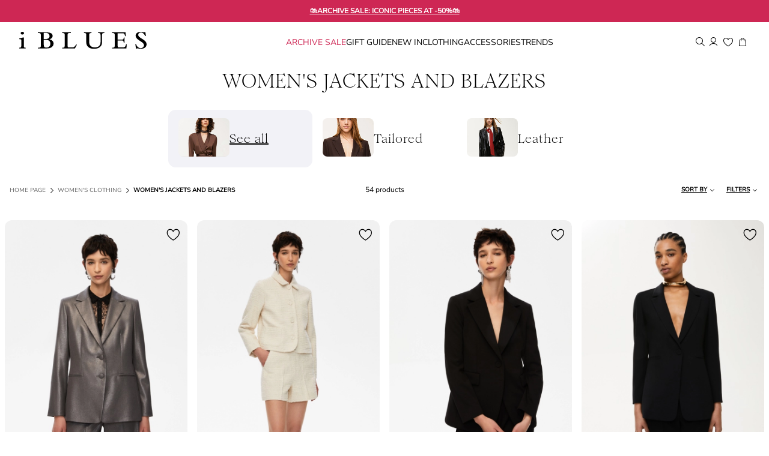

--- FILE ---
content_type: text/html;charset=UTF-8
request_url: https://fi.iblues.it/clothing/jackets-blazers
body_size: 36672
content:


        <!DOCTYPE html>

  


<!-- underline delle voci di categoria -->


        <html xml:lang="en" lang="en"
              class="no-js "
              data-public-path="/.resources/iblues-magnolia-module/themes/iblues-theme/202511111152-036/dist"
                  data-controller="ListingController"
              data-version="202511111152-036"
              data-js-component="TrackingComponent"
              data-verifalia-validation="false"
              data-context=""
              data-themepath="/.resources/iblues-magnolia-module/themes/iblues-theme/202511111152-036/dist"
        >
            <head>


  <meta charset="utf-8"/>
  <meta name="viewport" content="width=device-width, initial-scale=1.0, maximum-scale=1.0, minimum-scale=1.0"/>
  <meta http-equiv="X-UA-Compatible" content="IE=edge" />







    <title>Women&#039;s Jackets and Blazers, Elegant and Colourful | iBlues</title>
    <meta name="apple-mobile-web-app-title" content="Iblues" />
    <meta name="description" content="Discover the collection of women&amp;#039;s blazers and jackets by iBlues: tailored blazers, elegant jackets in corduroy, tweed and other fabrics. Find your favourite style!" />
    <meta name="title" content="Women&amp;#039;s Jackets and Blazers, Elegant and Colourful | iBlues" />






    <!-- ======================== -->
    <!-- Social sharing meta tags -->
    <!-- ======================== -->
    <!-- Open Graph (Facebook and Google+) default values -->
    <!-- default url value -->

    <!-- Twitter card default values -->
    <!-- calculate variableColor e variableColorFirst -->
    <!-- Open Graph + twitter card-->

    <meta property="fb:page_id" content="1618054005144073" />
    <meta property="og:type" content="website" />
    <meta property="og:locale" content="en"/>
    <meta property="og:title" content="Women&amp;#039;s Jackets and Blazers, Elegant and Colourful | iBlues " />
    <meta property="og:url" content="" />
    <meta property="og:image" content="https://fi.iblues.it/dam/jcr:a00bd316-f495-4f7f-87af-9b034b44a468/Progetto%20senza%20titolo%20(2).jpg" />
    <meta property="og:description" content="Discover the collection of women&amp;amp;#039;s blazers and jackets by iBlues: tailored blazers, elegant jackets in corduroy, tweed and other fabrics. Find your favourite style!" />
    <meta property="og:site_name" content="Iblues" />

    <meta name="twitter:card" content="gallery" />
    <meta name="twitter:site" content="@" />
    <meta name="twitter:title" content="Women&amp;#039;s Jackets and Blazers, Elegant and Colourful | iBlues" />
    <meta name="twitter:description" content="Discover the collection of women&amp;amp;#039;s blazers and jackets by iBlues: tailored blazers, elegant jackets in corduroy, tweed and other fabrics. Find your favourite style!" />
    <meta name="twitter:creator" content="" />

            <meta name="twitter:image0:src" content="https://b2c-media.iblues.it/sys-master/m0/IB/2025/2/7046055202/001/s3master/7046055202001-a-cammino_thumbnail.jpg" />
            <meta name="twitter:image1:src" content="https://b2c-media.iblues.it/sys-master/m0/IB/2025/2/7046045202/001/s3master/7046045202001-a-calamai_thumbnail.jpg" />
            <meta name="twitter:image2:src" content="https://b2c-media.iblues.it/sys-master/m0/IB/2025/2/7916015202/002/s3master/7916015202002-a-gufo_thumbnail.jpg" />
            <meta name="twitter:image3:src" content="https://b2c-media.iblues.it/sys-master/m0/IB/2025/2/7046185102/002/s3master/7046185102002-a-hiltex_thumbnail.jpg" />









        <script type="application/ld+json">
            {
                "@context": "https://schema.org",
                "@graph": [
                    {
                        "@type": "WebPage",
                        "name": "Women&#039;s Jackets and Blazers, Elegant and Colourful | iBlues",
                        "url": "https://fi.iblues.it/clothing/jackets-blazers",
                        "isPartOf": {
                            "@type": "WebSite",
                            "name": "iBlues Online Store | Official Website",
                            "url": "https://fi.iblues.it"
                        }
                    },
                    {
                        "@type": "ProductCollection",
                        "name": "Women&#039;s Jackets and Blazers",
                        "url": "https://fi.iblues.it/clothing/jackets-blazers",
                        "description": "Discover the collection of women&amp;amp;#039;s blazers and jackets by iBlues: tailored blazers, elegant jackets in corduroy, tweed and other fabrics. Find your favourite style!",
    "brand": {
    "@type": "Brand",
    "name": "Iblues"
    }
                    }
                ]
            }
        </script>



        <script type="application/ld+json">
            {
                "@context": "https://schema.org",
                "@type": "ProductGroup",
                "name": "Women&#039;s Jackets and Blazers",
                "description": "Discover the collection of women&amp;#039;s blazers and jackets by iBlues: tailored blazers, elegant jackets in corduroy, tweed and other fabrics. Find your favourite style!",
                    "brand": {
    "@type": "Brand",
    "name": "Iblues"
    }
,
                "url": "https://fi.iblues.it/clothing/jackets-blazers",
                "hasVariant": [

                    {
                        "@type": "Product",
                        "name": "Relaxed-fit blazer",
                        "url": "/p-7046055202001-cammino-dark-grey",
                        "image": "https://b2c-media.iblues.it/sys-master/m0/IB/2025/2/7046055202/001/s3master/7046055202001-a-cammino_normal.jpg",
                        "sku": "7046055202001",
                            "brand": {
    "@type": "Brand",
    "name": "Iblues"
    }
,
                        "color": "",
                        "material": "",
                         "size": ["38","40","42","44","46","48"],
                        "offers": {
                            "@type": "AggregateOffer",
                            "lowPrice": "€265.00",
                            
                            "priceCurrency": "EUR",
                            "availability": "https://schema.org/InStock",
                            "itemCondition": "https://schema.org/NewCondition"
                            ,"offerCount": "1"
                        }
                    },

                    {
                        "@type": "Product",
                        "name": "Basketweave jacket",
                        "url": "/p-7046045202001-calamai-ivory",
                        "image": "https://b2c-media.iblues.it/sys-master/m0/IB/2025/2/7046045202/001/s3master/7046045202001-a-calamai_normal.jpg",
                        "sku": "7046045202001",
                            "brand": {
    "@type": "Brand",
    "name": "Iblues"
    }
,
                        "color": "",
                        "material": "",
                         "size": ["38","40","42","44","46","48","50"],
                        "offers": {
                            "@type": "AggregateOffer",
                            "lowPrice": "€275.00",
                            
                            "priceCurrency": "EUR",
                            "availability": "https://schema.org/InStock",
                            "itemCondition": "https://schema.org/NewCondition"
                            ,"offerCount": "1"
                        }
                    },

                    {
                        "@type": "Product",
                        "name": "Slim-fit blazer",
                        "url": "/p-7916015202002-gufo-black",
                        "image": "https://b2c-media.iblues.it/sys-master/m0/IB/2025/2/7916015202/002/s3master/7916015202002-a-gufo_normal.jpg",
                        "sku": "7916015202002",
                            "brand": {
    "@type": "Brand",
    "name": "Iblues"
    }
,
                        "color": "",
                        "material": "",
                         "size": ["38","40","42","44","46","48"],
                        "offers": {
                            "@type": "AggregateOffer",
                            "lowPrice": "€249.00",
                            
                            "priceCurrency": "EUR",
                            "availability": "https://schema.org/InStock",
                            "itemCondition": "https://schema.org/NewCondition"
                            ,"offerCount": "1"
                        }
                    },

                    {
                        "@type": "Product",
                        "name": "Fitted-waist blazer",
                        "url": "/p-7046185102002-hiltex-black",
                        "image": "https://b2c-media.iblues.it/sys-master/m0/IB/2025/2/7046185102/002/s3master/7046185102002-a-hiltex_normal.jpg",
                        "sku": "7046185102002",
                            "brand": {
    "@type": "Brand",
    "name": "Iblues"
    }
,
                        "color": "",
                        "material": "",
                         "size": ["38","40","42","44","46","48","50"],
                        "offers": {
                            "@type": "AggregateOffer",
                            "lowPrice": "€315.00",
                            
                            "priceCurrency": "EUR",
                            "availability": "https://schema.org/InStock",
                            "itemCondition": "https://schema.org/NewCondition"
                            ,"offerCount": "1"
                        }
                    },

                    {
                        "@type": "Product",
                        "name": "Straight-fit blazer",
                        "url": "/p-7916055102003-milanostyle-black",
                        "image": "https://b2c-media.iblues.it/sys-master/m0/IB/2025/2/7916055102/003/s3master/7916055102003-a-milanostyle_normal.jpg",
                        "sku": "7916055102003",
                            "brand": {
    "@type": "Brand",
    "name": "Iblues"
    }
,
                        "color": "",
                        "material": "",
                         "size": ["38","40","42","44","46","48"],
                        "offers": {
                            "@type": "AggregateOffer",
                            "lowPrice": "€225.00",
                            
                            "priceCurrency": "EUR",
                            "availability": "https://schema.org/InStock",
                            "itemCondition": "https://schema.org/NewCondition"
                            ,"offerCount": "1"
                        }
                    },

                    {
                        "@type": "Product",
                        "name": "Double-breasted blazer",
                        "url": "/p-7046015102011-boschi-black",
                        "image": "https://b2c-media.iblues.it/sys-master/m0/IB/2025/2/7046015102/011/s3master/7046015102011-a-boschi_normal.jpg",
                        "sku": "7046015102011",
                            "brand": {
    "@type": "Brand",
    "name": "Iblues"
    }
,
                        "color": "",
                        "material": "",
                         "size": ["38","40","42","44","46","48"],
                        "offers": {
                            "@type": "AggregateOffer",
                            "lowPrice": "€299.00",
                            
                            "priceCurrency": "EUR",
                            "availability": "https://schema.org/InStock",
                            "itemCondition": "https://schema.org/NewCondition"
                            ,"offerCount": "2"
                        }
                    },

                    {
                        "@type": "Product",
                        "name": "Double-breasted blazer",
                        "url": "/p-7046015202007-draghi-melange-dark-grey",
                        "image": "https://b2c-media.iblues.it/sys-master/m0/IB/2025/2/7046015202/007/s3master/7046015202007-a-draghi_normal.jpg",
                        "sku": "7046015202007",
                            "brand": {
    "@type": "Brand",
    "name": "Iblues"
    }
,
                        "color": "",
                        "material": "",
                         "size": ["38","40","42","44","46","48"],
                        "offers": {
                            "@type": "AggregateOffer",
                            "lowPrice": "€325.00",
                            
                            "priceCurrency": "EUR",
                            "availability": "https://schema.org/InStock",
                            "itemCondition": "https://schema.org/NewCondition"
                            ,"offerCount": "3"
                        }
                    },

                    {
                        "@type": "Product",
                        "name": "Boxy jacket",
                        "url": "/p-7046065202001-iser-black",
                        "image": "https://b2c-media.iblues.it/sys-master/m0/IB/2025/2/7046065202/001/s3master/7046065202001-a-iser_normal.jpg",
                        "sku": "7046065202001",
                            "brand": {
    "@type": "Brand",
    "name": "Iblues"
    }
,
                        "color": "",
                        "material": "",
                         "size": ["38","40","42","44","46","48"],
                        "offers": {
                            "@type": "AggregateOffer",
                            "lowPrice": "€249.00",
                            
                            "priceCurrency": "EUR",
                            "availability": "https://schema.org/InStock",
                            "itemCondition": "https://schema.org/NewCondition"
                            ,"offerCount": "1"
                        }
                    },

                    {
                        "@type": "Product",
                        "name": "Lurex blazer",
                        "url": "/p-7911026102001-iblcammeo-beige",
                        "image": "https://b2c-media.iblues.it/sys-master/m0/IB/2026/1/7911026102/001/s3master/7911026102001-a-iblcammeo_normal.jpg",
                        "sku": "7911026102001",
                            "brand": {
    "@type": "Brand",
    "name": "Iblues"
    }
,
                        "color": "",
                        "material": "",
                         "size": ["38","40","42","44","46","48"],
                        "offers": {
                            "@type": "AggregateOffer",
                            "lowPrice": "€225.00",
                            
                            "priceCurrency": "EUR",
                            "availability": "https://schema.org/InStock",
                            "itemCondition": "https://schema.org/NewCondition"
                            ,"offerCount": "1"
                        }
                    },

                    {
                        "@type": "Product",
                        "name": "Fitted blazer",
                        "url": "/p-7911036102002-iblurbanfresco-tobacco-brown",
                        "image": "https://b2c-media.iblues.it/sys-master/m0/IB/2026/1/7911036102/002/s3master/7911036102002-a-iblurbanfresco_normal.jpg",
                        "sku": "7911036102002",
                            "brand": {
    "@type": "Brand",
    "name": "Iblues"
    }
,
                        "color": "",
                        "material": "",
                         "size": ["38","40","42","44","46","48","50"],
                        "offers": {
                            "@type": "AggregateOffer",
                            "lowPrice": "€239.00",
                            
                            "priceCurrency": "EUR",
                            "availability": "https://schema.org/InStock",
                            "itemCondition": "https://schema.org/NewCondition"
                            ,"offerCount": "2"
                        }
                    },

                    {
                        "@type": "Product",
                        "name": "Boxy jacket",
                        "url": "/p-7041076102001-iblgalli-red",
                        "image": "https://b2c-media.iblues.it/sys-master/m0/IB/2026/1/7041076102/001/s3master/7041076102001-a-iblgalli_normal.jpg",
                        "sku": "7041076102001",
                            "brand": {
    "@type": "Brand",
    "name": "Iblues"
    }
,
                        "color": "",
                        "material": "",
                         "size": ["S","S","M","M","L","L"],
                        "offers": {
                            "@type": "AggregateOffer",
                            "lowPrice": "€315.00",
                            
                            "priceCurrency": "EUR",
                            "availability": "https://schema.org/InStock",
                            "itemCondition": "https://schema.org/NewCondition"
                            ,"offerCount": "1"
                        }
                    },

                    {
                        "@type": "Product",
                        "name": "Velvet blazer",
                        "url": "/p-7046025202005-calais-mud",
                        "image": "https://b2c-media.iblues.it/sys-master/m0/IB/2025/2/7046025202/005/s3master/7046025202005-a-calais_normal.jpg",
                        "sku": "7046025202005",
                            "brand": {
    "@type": "Brand",
    "name": "Iblues"
    }
,
                        "color": "",
                        "material": "",
                         "size": ["36","38","40","42","44","46","48"],
                        "offers": {
                            "@type": "AggregateOffer",
                            "lowPrice": "€275.00",
                            
                            "priceCurrency": "EUR",
                            "availability": "https://schema.org/InStock",
                            "itemCondition": "https://schema.org/NewCondition"
                            ,"offerCount": "3"
                        }
                    },

                    {
                        "@type": "Product",
                        "name": "Velvet blazer",
                        "url": "/p-7046025202004-calais-powder",
                        "image": "https://b2c-media.iblues.it/sys-master/m0/IB/2025/2/7046025202/004/s3master/7046025202004-a-calais_normal.jpg",
                        "sku": "7046025202004",
                            "brand": {
    "@type": "Brand",
    "name": "Iblues"
    }
,
                        "color": "",
                        "material": "",
                         "size": ["36","38","40","42","44","46","48"],
                        "offers": {
                            "@type": "AggregateOffer",
                            "lowPrice": "€275.00",
                            
                            "priceCurrency": "EUR",
                            "availability": "https://schema.org/InStock",
                            "itemCondition": "https://schema.org/NewCondition"
                            ,"offerCount": "3"
                        }
                    },

                    {
                        "@type": "Product",
                        "name": "Short jacket",
                        "url": "/p-7046085102008-neant-bordeaux",
                        "image": "https://b2c-media.iblues.it/sys-master/m0/IB/2025/2/7046085102/008/s3master/7046085102008-a-neant_normal.jpg",
                        "sku": "7046085102008",
                            "brand": {
    "@type": "Brand",
    "name": "Iblues"
    }
,
                        "color": "",
                        "material": "",
                         "size": ["38","40","42","44","46","48"],
                        "offers": {
                            "@type": "AggregateOffer",
                            "lowPrice": "€225.00",
                            
                            "priceCurrency": "EUR",
                            "availability": "https://schema.org/InStock",
                            "itemCondition": "https://schema.org/NewCondition"
                            ,"offerCount": "2"
                        }
                    },

                    {
                        "@type": "Product",
                        "name": "Double-breasted blazer",
                        "url": "/p-7046015202009-draghi-dark-brown",
                        "image": "https://b2c-media.iblues.it/sys-master/m0/IB/2025/2/7046015202/009/s3master/7046015202009-a-draghi_normal.jpg",
                        "sku": "7046015202009",
                            "brand": {
    "@type": "Brand",
    "name": "Iblues"
    }
,
                        "color": "",
                        "material": "",
                         "size": ["38","40","42","44","46","48"],
                        "offers": {
                            "@type": "AggregateOffer",
                            "lowPrice": "€325.00",
                            
                            "priceCurrency": "EUR",
                            "availability": "https://schema.org/InStock",
                            "itemCondition": "https://schema.org/NewCondition"
                            ,"offerCount": "3"
                        }
                    },

                    {
                        "@type": "Product",
                        "name": "Double-breasted blazer",
                        "url": "/p-7046015102008-boschi-bordeaux",
                        "image": "https://b2c-media.iblues.it/sys-master/m0/IB/2025/2/7046015102/008/s3master/7046015102008-a-boschi_normal.jpg",
                        "sku": "7046015102008",
                            "brand": {
    "@type": "Brand",
    "name": "Iblues"
    }
,
                        "color": "",
                        "material": "",
                         "size": ["38","40","42","44","46","48","50"],
                        "offers": {
                            "@type": "AggregateOffer",
                            "lowPrice": "€299.00",
                            
                            "priceCurrency": "EUR",
                            "availability": "https://schema.org/InStock",
                            "itemCondition": "https://schema.org/NewCondition"
                            ,"offerCount": "2"
                        }
                    },

                    {
                        "@type": "Product",
                        "name": "Fitted-waist blazer",
                        "url": "/p-7046165102003-lembo-dark-brown",
                        "image": "https://b2c-media.iblues.it/sys-master/m0/IB/2025/2/7046165102/003/s3master/7046165102003-a-lembo_normal.jpg",
                        "sku": "7046165102003",
                            "brand": {
    "@type": "Brand",
    "name": "Iblues"
    }
,
                        "color": "",
                        "material": "",
                         "size": ["36","38","40","42","44","46","48"],
                        "offers": {
                            "@type": "AggregateOffer",
                            "lowPrice": "€315.00",
                            
                            "priceCurrency": "EUR",
                            "availability": "https://schema.org/InStock",
                            "itemCondition": "https://schema.org/NewCondition"
                            ,"offerCount": "2"
                        }
                    },

                    {
                        "@type": "Product",
                        "name": "Basketweave blazer",
                        "url": "/p-7046065102004-apollo-brown",
                        "image": "https://b2c-media.iblues.it/sys-master/m0/IB/2025/2/7046065102/004/s3master/7046065102004-a-apollo_normal.jpg",
                        "sku": "7046065102004",
                            "brand": {
    "@type": "Brand",
    "name": "Iblues"
    }
,
                        "color": "",
                        "material": "",
                         "size": ["36","38","40","42","44","46","48","50"],
                        "offers": {
                            "@type": "AggregateOffer",
                            "lowPrice": "€289.00",
                            
                            "priceCurrency": "EUR",
                            "availability": "https://schema.org/InStock",
                            "itemCondition": "https://schema.org/NewCondition"
                            ,"offerCount": "2"
                        }
                    },

                    {
                        "@type": "Product",
                        "name": "Velvet blazer",
                        "url": "/p-7046025202002-calais-pearl-grey",
                        "image": "https://b2c-media.iblues.it/sys-master/m0/IB/2025/2/7046025202/002/s3master/7046025202002-a-calais_normal.jpg",
                        "sku": "7046025202002",
                            "brand": {
    "@type": "Brand",
    "name": "Iblues"
    }
,
                        "color": "",
                        "material": "",
                         "size": ["36","38","40","42","44","46","48"],
                        "offers": {
                            "@type": "AggregateOffer",
                            "lowPrice": "€275.00",
                            
                            "priceCurrency": "EUR",
                            "availability": "https://schema.org/InStock",
                            "itemCondition": "https://schema.org/NewCondition"
                            ,"offerCount": "3"
                        }
                    },

                    {
                        "@type": "Product",
                        "name": "Fitted blazer",
                        "url": "/p-7911036102003-iblurbanfresco-light-blue",
                        "image": "https://b2c-media.iblues.it/sys-master/m0/IB/2026/1/7911036102/003/s3master/7911036102003-a-iblurbanfresco_normal.jpg",
                        "sku": "7911036102003",
                            "brand": {
    "@type": "Brand",
    "name": "Iblues"
    }
,
                        "color": "",
                        "material": "",
                         "size": ["38","40","42","44","46","48"],
                        "offers": {
                            "@type": "AggregateOffer",
                            "lowPrice": "€239.00",
                            
                            "priceCurrency": "EUR",
                            "availability": "https://schema.org/InStock",
                            "itemCondition": "https://schema.org/NewCondition"
                            ,"offerCount": "2"
                        }
                    },

                    {
                        "@type": "Product",
                        "name": "Double-breasted blazer",
                        "url": "/p-7046015202004-draghi-midnightblue",
                        "image": "https://b2c-media.iblues.it/sys-master/m0/IB/2025/2/7046015202/004/s3master/7046015202004-a-draghi_normal.jpg",
                        "sku": "7046015202004",
                            "brand": {
    "@type": "Brand",
    "name": "Iblues"
    }
,
                        "color": "",
                        "material": "",
                         "size": ["38","40","42","44","46","48","50"],
                        "offers": {
                            "@type": "AggregateOffer",
                            "lowPrice": "€325.00",
                            
                            "priceCurrency": "EUR",
                            "availability": "https://schema.org/InStock",
                            "itemCondition": "https://schema.org/NewCondition"
                            ,"offerCount": "3"
                        }
                    },

                    {
                        "@type": "Product",
                        "name": "Fitted-waist blazer",
                        "url": "/p-7046035202003-cereale-midnightblue",
                        "image": "https://b2c-media.iblues.it/sys-master/m0/IB/2025/2/7046035202/003/s3master/7046035202003-a-cereale_normal.jpg",
                        "sku": "7046035202003",
                            "brand": {
    "@type": "Brand",
    "name": "Iblues"
    }
,
                        "color": "",
                        "material": "",
                         "size": ["38","40","42","44","46","48"],
                        "offers": {
                            "@type": "AggregateOffer",
                            "lowPrice": "€315.00",
                            
                            "priceCurrency": "EUR",
                            "availability": "https://schema.org/InStock",
                            "itemCondition": "https://schema.org/NewCondition"
                            ,"offerCount": "1"
                        }
                    },

                    {
                        "@type": "Product",
                        "name": "Short jacket",
                        "url": "/p-7046085102014-neant-navy",
                        "image": "https://b2c-media.iblues.it/sys-master/m0/IB/2025/2/7046085102/014/s3master/7046085102014-a-neant_normal.jpg",
                        "sku": "7046085102014",
                            "brand": {
    "@type": "Brand",
    "name": "Iblues"
    }
,
                        "color": "",
                        "material": "",
                         "size": ["38","40","42","44","46","48","50"],
                        "offers": {
                            "@type": "AggregateOffer",
                            "lowPrice": "€225.00",
                            
                            "priceCurrency": "EUR",
                            "availability": "https://schema.org/InStock",
                            "itemCondition": "https://schema.org/NewCondition"
                            ,"offerCount": "2"
                        }
                    },

                    {
                        "@type": "Product",
                        "name": "Fitted blazer",
                        "url": "/p-7916015102005-tailoring-brown",
                        "image": "https://b2c-media.iblues.it/sys-master/m0/IB/2025/2/7916015102/005/s3master/7916015102005-a-tailoring_normal.jpg",
                        "sku": "7916015102005",
                            "brand": {
    "@type": "Brand",
    "name": "Iblues"
    }
,
                        "color": "",
                        "material": "",
                         "size": ["38","40","42","44","46","48","50"],
                        "offers": {
                            "@type": "AggregateOffer",
                            "lowPrice": "€239.00",
                            
                            "priceCurrency": "EUR",
                            "availability": "https://schema.org/InStock",
                            "itemCondition": "https://schema.org/NewCondition"
                            ,"offerCount": "1"
                        }
                    },

                    {
                        "@type": "Product",
                        "name": "Boxy jacket",
                        "url": "/p-7046135102001-beat-bordeaux",
                        "image": "https://b2c-media.iblues.it/sys-master/m0/IB/2025/2/7046135102/001/s3master/7046135102001-a-beat_normal.jpg",
                        "sku": "7046135102001",
                            "brand": {
    "@type": "Brand",
    "name": "Iblues"
    }
,
                        "color": "",
                        "material": "",
                         "size": ["38","40","42","44","46","48"],
                        "offers": {
                            "@type": "AggregateOffer",
                            "lowPrice": "€239.00",
                            
                            "priceCurrency": "EUR",
                            "availability": "https://schema.org/InStock",
                            "itemCondition": "https://schema.org/NewCondition"
                            ,"offerCount": "2"
                        }
                    },

                    {
                        "@type": "Product",
                        "name": "Jacquard blazer",
                        "url": "/p-7916025102001-urbanstyle-dark-brown",
                        "image": "https://b2c-media.iblues.it/sys-master/m0/IB/2025/2/7916025102/001/s3master/7916025102001-a-urbanstyle_normal.jpg",
                        "sku": "7916025102001",
                            "brand": {
    "@type": "Brand",
    "name": "Iblues"
    }
,
                        "color": "",
                        "material": "",
                         "size": ["38","40","42","44","46","48","50"],
                        "offers": {
                            "@type": "AggregateOffer",
                            "lowPrice": "€225.00",
                            
                            "priceCurrency": "EUR",
                            "availability": "https://schema.org/InStock",
                            "itemCondition": "https://schema.org/NewCondition"
                            ,"offerCount": "2"
                        }
                    },

                    {
                        "@type": "Product",
                        "name": "Stretch gilet",
                        "url": "/p-7156025102012-alassio-melange-grey",
                        "image": "https://b2c-media.iblues.it/sys-master/m0/IB/2025/2/7156025102/012/s3master/7156025102012-a-alassio_normal.jpg",
                        "sku": "7156025102012",
                            "brand": {
    "@type": "Brand",
    "name": "Iblues"
    }
,
                        "color": "",
                        "material": "",
                         "size": ["38","40","42","44","46","48"],
                        "offers": {
                            "@type": "AggregateOffer",
                            "lowPrice": "€149.00",
                            
                            "priceCurrency": "EUR",
                            "availability": "https://schema.org/InStock",
                            "itemCondition": "https://schema.org/NewCondition"
                            ,"offerCount": "2"
                        }
                    },

                    {
                        "@type": "Product",
                        "name": "Figure-skimming blazer",
                        "url": "/p-7046115102012-quark-melange-grey",
                        "image": "https://b2c-media.iblues.it/sys-master/m0/IB/2025/2/7046115102/012/s3master/7046115102012-a-quark_normal.jpg",
                        "sku": "7046115102012",
                            "brand": {
    "@type": "Brand",
    "name": "Iblues"
    }
,
                        "color": "",
                        "material": "",
                         "size": ["38","40","42","44","46","48","50"],
                        "offers": {
                            "@type": "AggregateOffer",
                            "lowPrice": "€249.00",
                            
                            "priceCurrency": "EUR",
                            "availability": "https://schema.org/InStock",
                            "itemCondition": "https://schema.org/NewCondition"
                            ,"offerCount": "4"
                        }
                    },

                    {
                        "@type": "Product",
                        "name": "Fitted-waist blazer",
                        "url": "/p-7046165102002-lembo-melange-light-grey",
                        "image": "https://b2c-media.iblues.it/sys-master/m0/IB/2025/2/7046165102/002/s3master/7046165102002-a-lembo_normal.jpg",
                        "sku": "7046165102002",
                            "brand": {
    "@type": "Brand",
    "name": "Iblues"
    }
,
                        "color": "",
                        "material": "",
                         "size": ["36","38","40","42","44","46","48"],
                        "offers": {
                            "@type": "AggregateOffer",
                            "lowPrice": "€315.00",
                            
                            "priceCurrency": "EUR",
                            "availability": "https://schema.org/InStock",
                            "itemCondition": "https://schema.org/NewCondition"
                            ,"offerCount": "2"
                        }
                    },

                    {
                        "@type": "Product",
                        "name": "Jacquard blazer",
                        "url": "/p-7916025102003-urbanstyle-black",
                        "image": "https://b2c-media.iblues.it/sys-master/m0/IB/2025/2/7916025102/003/s3master/7916025102003-a-urbanstyle_normal.jpg",
                        "sku": "7916025102003",
                            "brand": {
    "@type": "Brand",
    "name": "Iblues"
    }
,
                        "color": "",
                        "material": "",
                         "size": ["38","40","42","44","46","48"],
                        "offers": {
                            "@type": "AggregateOffer",
                            "lowPrice": "€225.00",
                            
                            "priceCurrency": "EUR",
                            "availability": "https://schema.org/InStock",
                            "itemCondition": "https://schema.org/NewCondition"
                            ,"offerCount": "2"
                        }
                    },

                    {
                        "@type": "Product",
                        "name": "Fitted gilet",
                        "url": "/p-7916075102001-gilet-dark-brown",
                        "image": "https://b2c-media.iblues.it/sys-master/m0/IB/2025/2/7916075102/001/s3master/7916075102001-a-gilet_normal.jpg",
                        "sku": "7916075102001",
                            "brand": {
    "@type": "Brand",
    "name": "Iblues"
    }
,
                        "color": "",
                        "material": "",
                         "size": ["38","40","42","44","46","48"],
                        "offers": {
                            "@type": "AggregateOffer",
                            "lowPrice": "€159.00",
                            
                            "priceCurrency": "EUR",
                            "availability": "https://schema.org/InStock",
                            "itemCondition": "https://schema.org/NewCondition"
                            ,"offerCount": "2"
                        }
                    },

                    {
                        "@type": "Product",
                        "name": "Oversized jacket",
                        "url": "/p-7046075102002-cile-navy",
                        "image": "https://b2c-media.iblues.it/sys-master/m0/IB/2025/2/7046075102/002/s3master/7046075102002-a-cile_normal.jpg",
                        "sku": "7046075102002",
                            "brand": {
    "@type": "Brand",
    "name": "Iblues"
    }
,
                        "color": "",
                        "material": "",
                         "size": ["38","40","42","44","46","48"],
                        "offers": {
                            "@type": "AggregateOffer",
                            "lowPrice": "€299.00",
                            
                            "priceCurrency": "EUR",
                            "availability": "https://schema.org/InStock",
                            "itemCondition": "https://schema.org/NewCondition"
                            ,"offerCount": "1"
                        }
                    },

                    {
                        "@type": "Product",
                        "name": "Figure-skimming blazer",
                        "url": "/p-7046115102015-quark-camel",
                        "image": "https://b2c-media.iblues.it/sys-master/m0/IB/2025/2/7046115102/015/s3master/7046115102015-a-quark_normal.jpg",
                        "sku": "7046115102015",
                            "brand": {
    "@type": "Brand",
    "name": "Iblues"
    }
,
                        "color": "",
                        "material": "",
                         "size": ["38","40","42","44","46","48","50"],
                        "offers": {
                            "@type": "AggregateOffer",
                            "lowPrice": "€249.00",
                            
                            "priceCurrency": "EUR",
                            "availability": "https://schema.org/InStock",
                            "itemCondition": "https://schema.org/NewCondition"
                            ,"offerCount": "4"
                        }
                    },

                    {
                        "@type": "Product",
                        "name": "Animal-print coat",
                        "url": "/p-7126025102001-relax-beige",
                        "image": "https://b2c-media.iblues.it/sys-master/m0/IB/2025/2/7126025102/001/s3master/7126025102001-a-relax_normal.jpg",
                        "sku": "7126025102001",
                            "brand": {
    "@type": "Brand",
    "name": "Iblues"
    }
,
                        "color": "",
                        "material": "",
                         "size": ["38","40","42","44","46","48"],
                        "offers": {
                            "@type": "AggregateOffer",
                            "lowPrice": "€365.00",
                            
                            "priceCurrency": "EUR",
                            "availability": "https://schema.org/InStock",
                            "itemCondition": "https://schema.org/NewCondition"
                            ,"offerCount": "1"
                        }
                    },

                    {
                        "@type": "Product",
                        "name": "Relaxed-fit blazer",
                        "url": "/p-7046095102004-parana-dark-grey",
                        "image": "https://b2c-media.iblues.it/sys-master/m0/IB/2025/2/7046095102/004/s3master/7046095102004-a-parana_normal.jpg",
                        "sku": "7046095102004",
                            "brand": {
    "@type": "Brand",
    "name": "Iblues"
    }
,
                        "color": "",
                        "material": "",
                         "size": ["38","40","42","44","46","48"],
                        "offers": {
                            "@type": "AggregateOffer",
                            "lowPrice": "€225.00",
                            
                            "priceCurrency": "EUR",
                            "availability": "https://schema.org/InStock",
                            "itemCondition": "https://schema.org/NewCondition"
                            ,"offerCount": "2"
                        }
                    },

                    {
                        "@type": "Product",
                        "name": "Boxy jacket",
                        "url": "/p-7046135102003-beat-green",
                        "image": "https://b2c-media.iblues.it/sys-master/m0/IB/2025/2/7046135102/003/s3master/7046135102003-a-beat_normal.jpg",
                        "sku": "7046135102003",
                            "brand": {
    "@type": "Brand",
    "name": "Iblues"
    }
,
                        "color": "",
                        "material": "",
                         "size": ["38","40","42","44","46","48"],
                        "offers": {
                            "@type": "AggregateOffer",
                            "lowPrice": "€239.00",
                            
                            "priceCurrency": "EUR",
                            "availability": "https://schema.org/InStock",
                            "itemCondition": "https://schema.org/NewCondition"
                            ,"offerCount": "2"
                        }
                    }
                ]
            }
        </script>


      <link rel="canonical" href="https://fi.iblues.it/clothing/jackets-blazers" />

        <link rel="alternate" hreflang="x-default" href="https://www.iblues.it/?splash=true" />
            <link rel="alternate" hreflang="en-ie" href="https://ie.iblues.it/clothing/jackets-blazers/womens-leather-jackets" />
            <link rel="alternate" hreflang="en-ee" href="https://ee.iblues.it/clothing/jackets-blazers/womens-leather-jackets" />
            <link rel="alternate" hreflang="en-mt" href="https://mt.iblues.it/clothing/jackets-blazers/womens-leather-jackets" />
            <link rel="alternate" hreflang="en-al" href="https://al.iblues.it/clothing/jackets-blazers/womens-leather-jackets" />
            <link rel="alternate" hreflang="en-gr" href="https://gr.iblues.it/clothing/jackets-blazers/womens-leather-jackets" />
            <link rel="alternate" hreflang="en-cn" href="https://cn.iblues.it/clothing/jackets-blazers/womens-leather-jackets" />
            <link rel="alternate" hreflang="en-es" href="https://es.iblues.it/clothing/jackets-blazers/womens-leather-jackets" />
            <link rel="alternate" hreflang="en-at" href="https://at.iblues.it/clothing/jackets-blazers/womens-leather-jackets" />
            <link rel="alternate" hreflang="en-cz" href="https://cz.iblues.it/clothing/jackets-blazers/womens-leather-jackets" />
            <link rel="alternate" hreflang="en-cy" href="https://cy.iblues.it/clothing/jackets-blazers/womens-leather-jackets" />
            <link rel="alternate" hreflang="en-ro" href="https://ro.iblues.it/clothing/jackets-blazers/womens-leather-jackets" />
            <link rel="alternate" hreflang="en-pl" href="https://pl.iblues.it/clothing/jackets-blazers/womens-leather-jackets" />
            <link rel="alternate" hreflang="en-nl" href="https://nl.iblues.it/clothing/jackets-blazers/womens-leather-jackets" />
            <link rel="alternate" hreflang="en-de" href="https://de.iblues.it/clothing/jackets-blazers/womens-leather-jackets" />
            <link rel="alternate" hreflang="en-be" href="https://be.iblues.it/clothing/jackets-blazers/womens-leather-jackets" />
            <link rel="alternate" hreflang="en-fi" href="https://fi.iblues.it/clothing/jackets-blazers/womens-leather-jackets" />
            <link rel="alternate" hreflang="en-bg" href="https://bg.iblues.it/clothing/jackets-blazers/womens-leather-jackets" />
            <link rel="alternate" hreflang="en-pt" href="https://pt.iblues.it/clothing/jackets-blazers/womens-leather-jackets" />
            <link rel="alternate" hreflang="en-dk" href="https://dk.iblues.it/clothing/jackets-blazers/womens-leather-jackets" />
            <link rel="alternate" hreflang="en-lu" href="https://lu.iblues.it/clothing/jackets-blazers/womens-leather-jackets" />
            <link rel="alternate" hreflang="en-lt" href="https://lt.iblues.it/clothing/jackets-blazers/womens-leather-jackets" />
            <link rel="alternate" hreflang="en-hr" href="https://hr.iblues.it/clothing/jackets-blazers/womens-leather-jackets" />
            <link rel="alternate" hreflang="en-lv" href="https://lv.iblues.it/clothing/jackets-blazers/womens-leather-jackets" />
            <link rel="alternate" hreflang="en-hu" href="https://hu.iblues.it/clothing/jackets-blazers/womens-leather-jackets" />
            <link rel="alternate" hreflang="it-it" href="https://it.iblues.it/iblues-it/abbigliamento/giacche-blazer/giacche-pelle" />
            <link rel="alternate" hreflang="en-fr" href="https://fr.iblues.it/clothing/jackets-blazers/womens-leather-jackets" />
            <link rel="alternate" hreflang="en-se" href="https://se.iblues.it/clothing/jackets-blazers/womens-leather-jackets" />
            <link rel="alternate" hreflang="it-ch" href="https://ch.iblues.it/iblues-it/abbigliamento/giacche-blazer/giacche-pelle" />
            <link rel="alternate" hreflang="en-si" href="https://si.iblues.it/clothing/jackets-blazers/womens-leather-jackets" />
            <link rel="alternate" hreflang="en-sk" href="https://sk.iblues.it/clothing/jackets-blazers/womens-leather-jackets" />
            <link rel="alternate" hreflang="en" href="https://gb.iblues.it/clothing/jackets-blazers/womens-leather-jackets" />

      <!-- rel/prev -->
        <link rel="next" href="/clothing/jackets-blazers?page=1"/>
      <!-- rel/prev -->

  <link rel="apple-touch-icon-precomposed" sizes="57x57" href="/.resources/iblues-magnolia-module/themes/iblues-theme/202511111152-036/dist/images/favicons/apple-touch-icon-57x57.png" />
  <link rel="apple-touch-icon-precomposed" sizes="60x60" href="/.resources/iblues-magnolia-module/themes/iblues-theme/202511111152-036/dist/images/favicons/apple-touch-icon-60x60.png" />
  <link rel="apple-touch-icon-precomposed" sizes="72x72" href="/.resources/iblues-magnolia-module/themes/iblues-theme/202511111152-036/dist/images/favicons/apple-touch-icon-72x72.png" />
  <link rel="apple-touch-icon-precomposed" sizes="76x76" href="/.resources/iblues-magnolia-module/themes/iblues-theme/202511111152-036/dist/images/favicons/apple-touch-icon-76x76.png" />
  <link rel="apple-touch-icon-precomposed" sizes="114x114" href="/.resources/iblues-magnolia-module/themes/iblues-theme/202511111152-036/dist/images/favicons/apple-touch-icon-114x114.png" />
  <link rel="apple-touch-icon-precomposed" sizes="120x120" href="/.resources/iblues-magnolia-module/themes/iblues-theme/202511111152-036/dist/images/favicons/apple-touch-icon-120x120.png" />
  <link rel="apple-touch-icon-precomposed" sizes="144x144" href="/.resources/iblues-magnolia-module/themes/iblues-theme/202511111152-036/dist/images/favicons/apple-touch-icon-144x144.png" />
  <link rel="apple-touch-icon-precomposed" sizes="152x152" href="/.resources/iblues-magnolia-module/themes/iblues-theme/202511111152-036/dist/images/favicons/apple-touch-icon-152x152.png" />
  <link rel="apple-touch-icon-precomposed" sizes="180x180" href="/.resources/iblues-magnolia-module/themes/iblues-theme/202511111152-036/dist/images/favicons/apple-touch-icon-180x180.png" />
  <link rel="icon" type="image/png" href="/.resources/iblues-magnolia-module/themes/iblues-theme/202511111152-036/dist/images/favicons/favicon-16x16.png" sizes="16x16" />
  <link rel="icon" type="image/png" href="/.resources/iblues-magnolia-module/themes/iblues-theme/202511111152-036/dist/images/favicons/favicon-32x32.png" sizes="32x32" />
  <link rel="icon" type="image/png" href="/.resources/iblues-magnolia-module/themes/iblues-theme/202511111152-036/dist/images/favicons/favicon-96x96.png" sizes="96x96" />
  <link rel="icon" type="image/png" href="/.resources/iblues-magnolia-module/themes/iblues-theme/202511111152-036/dist/images/favicons/favicon-128x128.png" sizes="128x128" />
  <link rel="icon" type="image/png" href="/.resources/iblues-magnolia-module/themes/iblues-theme/202511111152-036/dist/images/favicons/favicon-192x192.png" sizes="192x192" />
  <link rel="mask-icon" href="/.resources/iblues-magnolia-module/themes/iblues-theme/202511111152-036/dist/images/favicons/safari-pinned-tab.svg" color="#FFFFFF" />
  <link rel="shortcut icon" href="/.resources/iblues-magnolia-module/themes/iblues-theme/202511111152-036/dist/images/favicons/favicon.ico" />
  <link rel="mask-icon" color="#FFFFFF" href="/.resources/iblues-magnolia-module/themes/iblues-theme/202511111152-036/dist/images/favicons/safari-pinned-tab.svg" />
  <meta content="/.resources/iblues-magnolia-module/themes/iblues-theme/202511111152-036/dist/images/favicons/browserconfig.xml" name="msapplication-config" />
  <meta name="application-name" content="iBlues"/>
  <meta name="msapplication-TileColor" content="#FFFFFF" />
  <meta name="msapplication-TileImage" content="/.resources/iblues-magnolia-module/themes/iblues-theme/202511111152-036/dist/images/favicons/mstile-144x144.png" />
  <meta name="msapplication-square70x70logo" content="/.resources/iblues-magnolia-module/themes/iblues-theme/202511111152-036/dist/images/favicons/mstile-70x70.png" />
  <meta name="msapplication-square150x150logo" content="/.resources/iblues-magnolia-module/themes/iblues-theme/202511111152-036/dist/images/favicons/mstile-150x150.png" />
  <meta name="msapplication-wide310x150logo" content="/.resources/iblues-magnolia-module/themes/iblues-theme/202511111152-036/dist/images/favicons/mstile-310x150.png" />
  <meta name="msapplication-square310x310logo" content="/.resources/iblues-magnolia-module/themes/iblues-theme/202511111152-036/dist/images/favicons/mstile-310x310.png" />

  <!--  TODO:Critical css -->
  <!--  TODO: no script css -->

  <!-- custom tracking script used only for error pages -->
  

  <!-- The utag.sync.js script should run as early as possible, preferably in the head of the document. See the Sample HTML for more information -->
  <script src="//tags.tiqcdn.com/utag/maxmara/iblues/prod/utag.sync.js">/**/</script>

          
	<meta http-equiv="refresh" content="false"/>



  <style>
  	/* fonts * /
     /* Brown */
        @font-face {
            font-family: 'Romie';
            font-display: swap;
            src: url('/.resources/iblues-magnolia-module/themes/iblues-theme/202511111152-036/dist/fonts/Romie-Regular.woff2') format('woff2'),
            url('/.resources/iblues-magnolia-module/themes/iblues-theme/202511111152-036/dist/fonts/Romie-Regular.woff') format('woff'),
            url('/.resources/iblues-magnolia-module/themes/iblues-theme/202511111152-036/dist/fonts/Romie-Regular.otf') format('opentype');
            font-weight: normal;
        }
        @font-face {
            font-family: 'Romie';
            font-display: swap;
            font-style: italic;
            src: url('/.resources/iblues-magnolia-module/themes/iblues-theme/202511111152-036/dist/fonts/Romie-Regular-Italic.woff2') format('woff2'),
            url('/.resources/iblues-magnolia-module/themes/iblues-theme/202511111152-036/dist/fonts/Romie-Regular-Italic.woff') format('woff'),
            url('/.resources/iblues-magnolia-module/themes/iblues-theme/202511111152-036/dist/fonts/Romie-Regular-Italic.otf') format('opentype');
            font-weight: normal;
        }
        /* NunitoSans */
        @font-face {
            font-family: 'NunitoSans';
            font-display: swap;
            src: url('/.resources/iblues-magnolia-module/themes/iblues-theme/202511111152-036/dist/fonts/NunitoSans.woff2') format('woff2'),
            url('/.resources/iblues-magnolia-module/themes/iblues-theme/202511111152-036/dist/fonts/NunitoSans.woff') format('woff');
            url('/.resources/iblues-magnolia-module/themes/iblues-theme/202511111152-036/dist/fonts/NunitoSans.ttf') format('truetype');
            font-weight: normal;
        }
        @font-face {
            font-family: 'NunitoSans';
            font-display: swap;
            font-style: italic;
            src: url('/.resources/iblues-magnolia-module/themes/iblues-theme/202511111152-036/dist/fonts/NunitoSans-Italic.woff2') format('woff2'),
            url('/.resources/iblues-magnolia-module/themes/iblues-theme/202511111152-036/dist/fonts/NunitoSans-Italic.woff') format('woff');
            url('/.resources/iblues-magnolia-module/themes/iblues-theme/202511111152-036/dist/fonts/NunitoSans-Italic.ttf') format('truetype');
            font-weight: normal;
        }

  </style>

  <!-- Main css -->
  <link rel="preload" href="/.resources/iblues-magnolia-module/themes/iblues-theme/202511111152-036/dist/main.css" as="style" />
  <link rel="stylesheet" href="/.resources/iblues-magnolia-module/themes/iblues-theme/202511111152-036/dist/main.css"  type="text/css" />
    <link rel="preload" href="/.resources/iblues-magnolia-module/themes/iblues-theme/202511111152-036/dist/controller-ListingController.css" as="style" />
    <link rel="stylesheet" href="/.resources/iblues-magnolia-module/themes/iblues-theme/202511111152-036/dist/controller-ListingController.css"  type="text/css" />


            
<script>(window.BOOMR_mq=window.BOOMR_mq||[]).push(["addVar",{"rua.upush":"false","rua.cpush":"false","rua.upre":"false","rua.cpre":"false","rua.uprl":"false","rua.cprl":"false","rua.cprf":"false","rua.trans":"","rua.cook":"false","rua.ims":"false","rua.ufprl":"false","rua.cfprl":"false","rua.isuxp":"false","rua.texp":"norulematch","rua.ceh":"false","rua.ueh":"false","rua.ieh.st":"0"}]);</script>
                              <script>!function(a){var e="https://s.go-mpulse.net/boomerang/",t="addEventListener";if("False"=="True")a.BOOMR_config=a.BOOMR_config||{},a.BOOMR_config.PageParams=a.BOOMR_config.PageParams||{},a.BOOMR_config.PageParams.pci=!0,e="https://s2.go-mpulse.net/boomerang/";if(window.BOOMR_API_key="4NN2Z-XDQXW-25LA6-WSQSW-5TMY5",function(){function n(e){a.BOOMR_onload=e&&e.timeStamp||(new Date).getTime()}if(!a.BOOMR||!a.BOOMR.version&&!a.BOOMR.snippetExecuted){a.BOOMR=a.BOOMR||{},a.BOOMR.snippetExecuted=!0;var i,_,o,r=document.createElement("iframe");if(a[t])a[t]("load",n,!1);else if(a.attachEvent)a.attachEvent("onload",n);r.src="javascript:void(0)",r.title="",r.role="presentation",(r.frameElement||r).style.cssText="width:0;height:0;border:0;display:none;",o=document.getElementsByTagName("script")[0],o.parentNode.insertBefore(r,o);try{_=r.contentWindow.document}catch(O){i=document.domain,r.src="javascript:var d=document.open();d.domain='"+i+"';void(0);",_=r.contentWindow.document}_.open()._l=function(){var a=this.createElement("script");if(i)this.domain=i;a.id="boomr-if-as",a.src=e+"4NN2Z-XDQXW-25LA6-WSQSW-5TMY5",BOOMR_lstart=(new Date).getTime(),this.body.appendChild(a)},_.write("<bo"+'dy onload="document._l();">'),_.close()}}(),"".length>0)if(a&&"performance"in a&&a.performance&&"function"==typeof a.performance.setResourceTimingBufferSize)a.performance.setResourceTimingBufferSize();!function(){if(BOOMR=a.BOOMR||{},BOOMR.plugins=BOOMR.plugins||{},!BOOMR.plugins.AK){var e=""=="true"?1:0,t="",n="clne3mixhwzig2jcbdwq-f-cb8018870-clientnsv4-s.akamaihd.net",i="false"=="true"?2:1,_={"ak.v":"39","ak.cp":"864456","ak.ai":parseInt("547748",10),"ak.ol":"0","ak.cr":10,"ak.ipv":4,"ak.proto":"h2","ak.rid":"13a2a62","ak.r":47376,"ak.a2":e,"ak.m":"a","ak.n":"essl","ak.bpcip":"18.218.77.0","ak.cport":43596,"ak.gh":"23.200.85.110","ak.quicv":"","ak.tlsv":"tls1.3","ak.0rtt":"","ak.0rtt.ed":"","ak.csrc":"-","ak.acc":"","ak.t":"1763838189","ak.ak":"hOBiQwZUYzCg5VSAfCLimQ==EAtVxQ7MLIB+YlhGvlIoGXJTVSVJelqCnHhnl60RbZBstNeaRP+kZT60nXai8OgKx2lJhPG/8+G71XaxTcFy0mqj4SNIHggxBf5pSbS95g8AfHGzi6G/a0HnI+Du2V8YWthPHLL5+24Bmd04XDC76proX6dKQ8BCPEQzzPwV+9FfY6wLYEyFRoN2foz49CiWl4ZRxEzJCdlt3KQ1lN+TO4sZMsfVr/pX5SxZ8MTXGNnfPc46BcEu3GCoTqpu3RWbltg+xd7deBSxrl0YGcq4+kjtVF59cdBL+PaJptSmqSrV3YR95vjhZg/Z4QcVVZpiN7fs1UoL0jpOtpU8f9Ke+FK9q4+Ap6B3Opc24pPmHvSIKWTlK58Qc7HohCGGb0spDSZYwHqOeGC1YTpXfdFhtASbJK0VyrhtBgX+gHPvStA=","ak.pv":"66","ak.dpoabenc":"","ak.tf":i};if(""!==t)_["ak.ruds"]=t;var o={i:!1,av:function(e){var t="http.initiator";if(e&&(!e[t]||"spa_hard"===e[t]))_["ak.feo"]=void 0!==a.aFeoApplied?1:0,BOOMR.addVar(_)},rv:function(){var a=["ak.bpcip","ak.cport","ak.cr","ak.csrc","ak.gh","ak.ipv","ak.m","ak.n","ak.ol","ak.proto","ak.quicv","ak.tlsv","ak.0rtt","ak.0rtt.ed","ak.r","ak.acc","ak.t","ak.tf"];BOOMR.removeVar(a)}};BOOMR.plugins.AK={akVars:_,akDNSPreFetchDomain:n,init:function(){if(!o.i){var a=BOOMR.subscribe;a("before_beacon",o.av,null,null),a("onbeacon",o.rv,null,null),o.i=!0}return this},is_complete:function(){return!0}}}}()}(window);</script></head>


            <body class="  previewmode t-category "
                  data-controller="Category"
                  data-nl-key=""
                  data-nl-link=""
                  data-nl-start-time=""
                  data-nl-end-time=""
                  data-category="Women&#039;s Clothing"
                  data-subcategory="Women&#039;s Jackets and Blazers"
                  data-modal-key=""
                  data-modal-link=""
                  data-modal-start-time=""
                  data-modal-end-time=""
                  data-modal-template=""
                  data-language="en"
                  data-website="FI"
                  data-product-code=""
                  data-share-link=""
                  data-is-arvato=""
                  data-show-privacy-modal="false"
                  data-iseu="true"
                  data-back-allowed="false"
                  data-js-layer-is-open="false"
                  data-hide-personal-stylist="false"
                  data-login-popup-active="true"
                  data-live-chat-miaw-active="false"
                    data-authenticated-user-token=""
                    data-user-token="0F1B8FC1BC38A09AD5ABF324C5925F60"
            >
                <div class="skip-to-main__container">
                    <a href="#page-wrapper" class="custom-link --btn-primary cta skip-to-main__link not-bare">Skip to main content</a>
                </div>
<!-- analytics -->


<script type="text/javascript">
    var temp_reportsuite = 'diffusionetessilemafiprod,diffusionetessilemaprod';
    var utag_data = new Object();

      utag_data['page_3_level']="fi"; /* Third Level Domain */
      utag_data['page_type']="category-page"; /* Pagetype */
      utag_data['page_language']="english"; /* Language */
      utag_data['customer_email']="anonymous"; /* Client ID */
      utag_data['login_status']="0"; /* Status Log-in */
      utag_data['login_type']="email"; /* Type Log-in */
      utag_data['page_name']="fi:category:Jackets-and-blazers"; /* Pagename */
      utag_data['page_section']="Jackets-and-blazers"; /* Site Sections */


      utag_data['order_currency']="EUR"; /* Currency */

    utag_data['pk_consumer']=""; /* pk_consumer  */


        utag_data['banner_name'] = "[]";



        var products = [




        





        {
            id: "7046055202001",
            qty: "1",
            price: "265.00",
            currency: "EUR",
            name: "CAMMINO",
            color: "",
            size: "",
            category: "jackets-and-blazers",
            categoryId: "104",
            type : "",
            collection: "",
            season: "FW2025",
            item_group_id: "7046055202001",
            isChange: "",
            isReturn: ""

        }

                      ,




        





        {
            id: "7046045202001",
            qty: "1",
            price: "275.00",
            currency: "EUR",
            name: "CALAMAI",
            color: "",
            size: "",
            category: "jackets-and-blazers",
            categoryId: "104",
            type : "",
            collection: "",
            season: "FW2025",
            item_group_id: "7046045202001",
            isChange: "",
            isReturn: ""

        }

                      ,




        





        {
            id: "7916015202002",
            qty: "1",
            price: "249.00",
            currency: "EUR",
            name: "GUFO",
            color: "",
            size: "",
            category: "jackets-and-blazers",
            categoryId: "104",
            type : "",
            collection: "",
            season: "FW2025",
            item_group_id: "7916015202002",
            isChange: "",
            isReturn: ""

        }

                      ,




        





        {
            id: "7046185102002",
            qty: "1",
            price: "315.00",
            currency: "EUR",
            name: "HILTEX",
            color: "",
            size: "",
            category: "jackets-and-blazers",
            categoryId: "104",
            type : "",
            collection: "",
            season: "FW2025",
            item_group_id: "7046185102002",
            isChange: "",
            isReturn: ""

        }

                      ,




        





        {
            id: "7916055102003",
            qty: "1",
            price: "225.00",
            currency: "EUR",
            name: "MILANOSTYLE",
            color: "",
            size: "",
            category: "jackets-and-blazers",
            categoryId: "104",
            type : "",
            collection: "",
            season: "FW2025",
            item_group_id: "7916055102003",
            isChange: "",
            isReturn: ""

        }

                      ,




        





        {
            id: "7046015102011",
            qty: "1",
            price: "299.00",
            currency: "EUR",
            name: "BOSCHI",
            color: "",
            size: "",
            category: "jackets-and-blazers",
            categoryId: "104",
            type : "",
            collection: "",
            season: "FW2025",
            item_group_id: "7046015102011",
            isChange: "",
            isReturn: ""

        }

                      ,




        





        {
            id: "7046015202007",
            qty: "1",
            price: "325.00",
            currency: "EUR",
            name: "DRAGHI",
            color: "",
            size: "",
            category: "jackets-and-blazers",
            categoryId: "104",
            type : "",
            collection: "",
            season: "FW2025",
            item_group_id: "7046015202007",
            isChange: "",
            isReturn: ""

        }

                      ,




        





        {
            id: "7046065202001",
            qty: "1",
            price: "249.00",
            currency: "EUR",
            name: "ISER",
            color: "",
            size: "",
            category: "jackets-and-blazers",
            categoryId: "104",
            type : "",
            collection: "",
            season: "FW2025",
            item_group_id: "7046065202001",
            isChange: "",
            isReturn: ""

        }

                      ,




        





        {
            id: "7911026102001",
            qty: "1",
            price: "225.00",
            currency: "EUR",
            name: "IBLCAMMEO",
            color: "",
            size: "",
            category: "jackets-and-blazers",
            categoryId: "104",
            type : "",
            collection: "",
            season: "SS2026",
            item_group_id: "7911026102001",
            isChange: "",
            isReturn: ""

        }

                      ,




        





        {
            id: "7911036102002",
            qty: "1",
            price: "239.00",
            currency: "EUR",
            name: "IBLURBANFRESCO",
            color: "",
            size: "",
            category: "jackets-and-blazers",
            categoryId: "104",
            type : "",
            collection: "",
            season: "SS2026",
            item_group_id: "7911036102002",
            isChange: "",
            isReturn: ""

        }

                      ,




        





        {
            id: "7041076102001",
            qty: "1",
            price: "315.00",
            currency: "EUR",
            name: "IBLGALLI",
            color: "",
            size: "",
            category: "jackets-and-blazers",
            categoryId: "104",
            type : "",
            collection: "",
            season: "SS2026",
            item_group_id: "7041076102001",
            isChange: "",
            isReturn: ""

        }

                      ,




        





        {
            id: "7046025202005",
            qty: "1",
            price: "275.00",
            currency: "EUR",
            name: "CALAIS",
            color: "",
            size: "",
            category: "jackets-and-blazers",
            categoryId: "104",
            type : "",
            collection: "",
            season: "FW2025",
            item_group_id: "7046025202005",
            isChange: "",
            isReturn: ""

        }

                      ,




        





        {
            id: "7046025202004",
            qty: "1",
            price: "275.00",
            currency: "EUR",
            name: "CALAIS",
            color: "",
            size: "",
            category: "jackets-and-blazers",
            categoryId: "104",
            type : "",
            collection: "",
            season: "FW2025",
            item_group_id: "7046025202004",
            isChange: "",
            isReturn: ""

        }

                      ,




        





        {
            id: "7046085102008",
            qty: "1",
            price: "225.00",
            currency: "EUR",
            name: "NEANT",
            color: "",
            size: "",
            category: "jackets-and-blazers",
            categoryId: "104",
            type : "",
            collection: "",
            season: "FW2025",
            item_group_id: "7046085102008",
            isChange: "",
            isReturn: ""

        }

                      ,




        





        {
            id: "7046015202009",
            qty: "1",
            price: "325.00",
            currency: "EUR",
            name: "DRAGHI",
            color: "",
            size: "",
            category: "jackets-and-blazers",
            categoryId: "104",
            type : "",
            collection: "",
            season: "FW2025",
            item_group_id: "7046015202009",
            isChange: "",
            isReturn: ""

        }

                      ,




        





        {
            id: "7046015102008",
            qty: "1",
            price: "299.00",
            currency: "EUR",
            name: "BOSCHI",
            color: "",
            size: "",
            category: "jackets-and-blazers",
            categoryId: "104",
            type : "",
            collection: "",
            season: "FW2025",
            item_group_id: "7046015102008",
            isChange: "",
            isReturn: ""

        }

                      ,




        





        {
            id: "7046165102003",
            qty: "1",
            price: "315.00",
            currency: "EUR",
            name: "LEMBO",
            color: "",
            size: "",
            category: "jackets-and-blazers",
            categoryId: "104",
            type : "",
            collection: "",
            season: "FW2025",
            item_group_id: "7046165102003",
            isChange: "",
            isReturn: ""

        }

                      ,




        





        {
            id: "7046065102004",
            qty: "1",
            price: "289.00",
            currency: "EUR",
            name: "APOLLO",
            color: "",
            size: "",
            category: "jackets-and-blazers",
            categoryId: "104",
            type : "",
            collection: "",
            season: "FW2025",
            item_group_id: "7046065102004",
            isChange: "",
            isReturn: ""

        }

                      ,




        





        {
            id: "7046025202002",
            qty: "1",
            price: "275.00",
            currency: "EUR",
            name: "CALAIS",
            color: "",
            size: "",
            category: "jackets-and-blazers",
            categoryId: "104",
            type : "",
            collection: "",
            season: "FW2025",
            item_group_id: "7046025202002",
            isChange: "",
            isReturn: ""

        }

                      ,




        





        {
            id: "7911036102003",
            qty: "1",
            price: "239.00",
            currency: "EUR",
            name: "IBLURBANFRESCO",
            color: "",
            size: "",
            category: "jackets-and-blazers",
            categoryId: "104",
            type : "",
            collection: "",
            season: "SS2026",
            item_group_id: "7911036102003",
            isChange: "",
            isReturn: ""

        }

                      ,




        





        {
            id: "7046015202004",
            qty: "1",
            price: "325.00",
            currency: "EUR",
            name: "DRAGHI",
            color: "",
            size: "",
            category: "jackets-and-blazers",
            categoryId: "104",
            type : "",
            collection: "",
            season: "FW2025",
            item_group_id: "7046015202004",
            isChange: "",
            isReturn: ""

        }

                      ,




        





        {
            id: "7046035202003",
            qty: "1",
            price: "315.00",
            currency: "EUR",
            name: "CEREALE",
            color: "",
            size: "",
            category: "jackets-and-blazers",
            categoryId: "104",
            type : "",
            collection: "",
            season: "FW2025",
            item_group_id: "7046035202003",
            isChange: "",
            isReturn: ""

        }

                      ,




        





        {
            id: "7046085102014",
            qty: "1",
            price: "225.00",
            currency: "EUR",
            name: "NEANT",
            color: "",
            size: "",
            category: "jackets-and-blazers",
            categoryId: "104",
            type : "",
            collection: "",
            season: "FW2025",
            item_group_id: "7046085102014",
            isChange: "",
            isReturn: ""

        }

                      ,




        





        {
            id: "7916015102005",
            qty: "1",
            price: "239.00",
            currency: "EUR",
            name: "TAILORING",
            color: "",
            size: "",
            category: "jackets-and-blazers",
            categoryId: "104",
            type : "",
            collection: "",
            season: "FW2025",
            item_group_id: "7916015102005",
            isChange: "",
            isReturn: ""

        }

                      ,




        





        {
            id: "7046135102001",
            qty: "1",
            price: "239.00",
            currency: "EUR",
            name: "BEAT",
            color: "",
            size: "",
            category: "jackets-and-blazers",
            categoryId: "104",
            type : "",
            collection: "",
            season: "FW2025",
            item_group_id: "7046135102001",
            isChange: "",
            isReturn: ""

        }

                      ,




        





        {
            id: "7916025102001",
            qty: "1",
            price: "225.00",
            currency: "EUR",
            name: "URBANSTYLE",
            color: "",
            size: "",
            category: "jackets-and-blazers",
            categoryId: "104",
            type : "",
            collection: "",
            season: "FW2025",
            item_group_id: "7916025102001",
            isChange: "",
            isReturn: ""

        }

                      ,




        





        {
            id: "7156025102012",
            qty: "1",
            price: "149.00",
            currency: "EUR",
            name: "ALASSIO",
            color: "",
            size: "",
            category: "tops-and-t-shirts",
            categoryId: "206",
            type : "",
            collection: "",
            season: "FW2025",
            item_group_id: "7156025102012",
            isChange: "",
            isReturn: ""

        }

                      ,




        





        {
            id: "7046115102012",
            qty: "1",
            price: "249.00",
            currency: "EUR",
            name: "QUARK",
            color: "",
            size: "",
            category: "jackets-and-blazers",
            categoryId: "104",
            type : "",
            collection: "",
            season: "FW2025",
            item_group_id: "7046115102012",
            isChange: "",
            isReturn: ""

        }

                      ,




        





        {
            id: "7046165102002",
            qty: "1",
            price: "315.00",
            currency: "EUR",
            name: "LEMBO",
            color: "",
            size: "",
            category: "jackets-and-blazers",
            categoryId: "104",
            type : "",
            collection: "",
            season: "FW2025",
            item_group_id: "7046165102002",
            isChange: "",
            isReturn: ""

        }

                      ,




        





        {
            id: "7916025102003",
            qty: "1",
            price: "225.00",
            currency: "EUR",
            name: "URBANSTYLE",
            color: "",
            size: "",
            category: "jackets-and-blazers",
            categoryId: "104",
            type : "",
            collection: "",
            season: "FW2025",
            item_group_id: "7916025102003",
            isChange: "",
            isReturn: ""

        }

                      ,




        





        {
            id: "7916075102001",
            qty: "1",
            price: "159.00",
            currency: "EUR",
            name: "GILET",
            color: "",
            size: "",
            category: "jackets-and-blazers",
            categoryId: "104",
            type : "",
            collection: "",
            season: "FW2025",
            item_group_id: "7916075102001",
            isChange: "",
            isReturn: ""

        }

                      ,




        





        {
            id: "7046075102002",
            qty: "1",
            price: "299.00",
            currency: "EUR",
            name: "CILE",
            color: "",
            size: "",
            category: "jackets-and-blazers",
            categoryId: "104",
            type : "",
            collection: "",
            season: "FW2025",
            item_group_id: "7046075102002",
            isChange: "",
            isReturn: ""

        }

                      ,




        





        {
            id: "7046115102015",
            qty: "1",
            price: "249.00",
            currency: "EUR",
            name: "QUARK",
            color: "",
            size: "",
            category: "jackets-and-blazers",
            categoryId: "104",
            type : "",
            collection: "",
            season: "FW2025",
            item_group_id: "7046115102015",
            isChange: "",
            isReturn: ""

        }

                      ,




        





        {
            id: "7126025102001",
            qty: "1",
            price: "365.00",
            currency: "EUR",
            name: "RELAX",
            color: "",
            size: "",
            category: "coats",
            categoryId: "101",
            type : "",
            collection: "",
            season: "FW2025",
            item_group_id: "7126025102001",
            isChange: "",
            isReturn: ""

        }

                      ,




        





        {
            id: "7046095102004",
            qty: "1",
            price: "225.00",
            currency: "EUR",
            name: "PARANA",
            color: "",
            size: "",
            category: "jackets-and-blazers",
            categoryId: "104",
            type : "",
            collection: "",
            season: "FW2025",
            item_group_id: "7046095102004",
            isChange: "",
            isReturn: ""

        }

                      ,




        





        {
            id: "7046135102003",
            qty: "1",
            price: "239.00",
            currency: "EUR",
            name: "BEAT",
            color: "",
            size: "",
            category: "jackets-and-blazers",
            categoryId: "104",
            type : "",
            collection: "",
            season: "FW2025",
            item_group_id: "7046135102003",
            isChange: "",
            isReturn: ""

        }

        ];
        //2
        utag_data['productList'] = products;
        utag_data['products'] = products;



        utag_data['sorting_type'] = "our_favorites";
        utag_data['sorting_method'] = "solr_sorting";











</script>

    <script type="text/javascript">
        (function(a,b,c,d){ a='//tags.tiqcdn.com/utag/maxmara/iblues/prod/utag.js';b=document;c='script';d=b.createElement(c);d.src=a;d.type='text/java'+c;d.async=true; a=b.getElementsByTagName(c)[0];a.parentNode.insertBefore(d,a); })();
    </script>







          <div class="c-benefit-bar --bg-sale" data-benefit-bar="">
            <div class="benefit-bar__content" data-js-component="BenefitBarComponent">
              <div class="benefit-bar__carousel" data-carousel-wrapper="">
                    


    <a
      id=""
      href="/outlet"
      class="custom-link --link --bold-xxs --txt-white"
      target=""
      rel=""
      
      
    >
<u>🛍️ARCHIVE SALE: ICONIC PIECES AT -50%🛍️</u>
    </a>


              </div>
            </div>
          </div>

  <div class="c-main-header__wrapper --bg-white" data-sticky-header="">
    <div class="c-main-header__menu"  data-header-menu="">
      <header class="c-main-header --bg-white" data-js-component="HeaderComponent">
        <div class="c-m-h__wrapper" data-menu-container="">
          <button class="c-m-h__hamburger-icon --mobile" data-trigger-menu="" aria-label="Open the menu"></button>
          <div class="c-m-h__logo --spaced">











      <a href="/" class="picture-link">
    <picture
      
      
    >
          <source type="image/webp" srcset="/.resources/iblues-magnolia-module/themes/iblues-theme/202511111152-036/dist/images/logo-black.svg"/>



  <img
    src="/.resources/iblues-magnolia-module/themes/iblues-theme/202511111152-036/dist/images/logo-black.svg"
    data-src="/.resources/iblues-magnolia-module/themes/iblues-theme/202511111152-036/dist/images/logo-black.svg"
    class=" "
    
    srcset=""
    alt="iblues-logo"
    title=""
    height=""
    width=""
    
    
  />
    </picture>
      </a>

          </div>
          <div class="c-m-h__pages --closed" data-navbar="">
            <nav class="c-m-h__pages__nav" data-nav-level="1">

<ul class="c-m-h__pages__nav__list  --opened" data-content-name="jackets-blazers">



<li
  class="c-m-h__pages__nav__item outlet  --sales "
  data-menu-item="outlet"
    data-menu-submenu="true"
>
  <a
      href="javascript:void(0)"
  >
    <span>ARCHIVE SALE</span>
      <i class="icon-chevron-right --s --pointer --mobile"></i>
  </a>
</li>



<li
  class="c-m-h__pages__nav__item gift-guide   "
  data-menu-item="gift-guide"
>
  <a
      href="/gift-guide"
      data-item-text="Gift Guide"
  >
    <span>Gift Guide</span>
      <i class="icon-plus --s --pointer --mobile"></i>
  </a>
</li>



<li
  class="c-m-h__pages__nav__item new-in   "
  data-menu-item="new-in"
>
  <a
      href="/new-in"
      data-item-text="New In"
  >
    <span>New In</span>
      <i class="icon-plus --s --pointer --mobile"></i>
  </a>
</li>



<li
  class="c-m-h__pages__nav__item clothing   "
  data-menu-item="clothing"
    data-menu-submenu="true"
>
  <a
      href="javascript:void(0)"
  >
    <span>Clothing</span>
      <i class="icon-chevron-right --s --pointer --mobile"></i>
  </a>
</li>



<li
  class="c-m-h__pages__nav__item accessories   "
  data-menu-item="accessories"
    data-menu-submenu="true"
>
  <a
      href="javascript:void(0)"
  >
    <span>Accessories</span>
      <i class="icon-chevron-right --s --pointer --mobile"></i>
  </a>
</li>
</ul>
<ul class="c-m-h__pages__nav__list  --opened" data-content-name="jackets-blazers">



<li
  class="c-m-h__pages__nav__item trends   --editorial"
  data-menu-item="trends"
    data-menu-submenu="true"
>
  <a
      href="javascript:void(0)"
  >
    <span>Trends</span>
      <i class="icon-chevron-right --s --pointer --mobile"></i>
  </a>
</li>
</ul>
<!-- Menu nav header -->
<div class="c-m-h__quick-links --mobile">

    <a href="javascript:void(0)" class="c-m-h__quick-links__row" data-myaccount-login-popup= >
        <span class="icon-profile --m"></span>
      <span class="text">Login</span>
    </a>
    <a href="/wishlist">
      <div class="c-m-h__quick-links__row">
        <span
          class="c-m-h__quick-links__wishlist icon-wishlist-empty --m"
          data-wishlist-icon=""
        >
        <p class="c-m-h__quick-links__wishlist__counter hidden" data-wishlist-qty="0"></p>
        </span>
        <span class="text">Wishlist</span>
      </div>
    </a>
  <a href="https://www.iblues.it?splash=true&amp;country=FI">
    <div class="c-m-h__quick-links__row">
      <span class="icon-world --m"></span>
      <div class="text">Finland  - English</div>
    </div>
  </a>
</div>
            </nav>
          </div>
          <div class="c-m-h__actions">
              <button data-trigger-search="" aria-label="Search">
              <i class="c-m-h__search icon-search --m --pointer" ></i>
              </button>
              <div id="myaccount-header" class="c-m-h__account --desktop " 
                   data-msg-opened="My account opened"
                   data-msg-closed="My account closed">
                    <a href="javascript:void(0)" class="icon-profile --m" data-myaccount-login-popup="" aria-label="Account"></a>
              </div>
              <a href="/wishlist" class="c-m-h__wishlist --desktop" aria-label="Wishlist">
                <i
                  class="icon-wishlist-empty --m"
                  data-wishlist-icon="">
                </i>
                <p class="c-m-h__wishlist__counter hidden" data-wishlist-qty="0"></p>
              </a>

  <div class="c-m-h__mini-cart" 
       data-js-component="MiniCartComponent"
       data-msg-opened="Minicart opened"
       data-msg-closed="Minicart closed">
    <a href="/cart" class="c-m-h__mini-cart__icon"
      data-minicart-button=""
      data-url-mini-cart="/action/minicart"
      data-url-quick-cart="/action/open-quickcartnotification"
      aria-expanded="false"
      aria-label="My Shopping Bag"
    >
      <i class="icon-cart --m"></i>
      <span class="c-m-h__mini-cart__counter --bg-extra-color hidden" id="miniCartIconQty">
        0
      </span>
    </a>
    <button 
      class="c-m-h__mini-cart__button" 
      data-minicart-button-show=""
      aria-label="Mini cart opening"
      >
      <i class="icon-chevron-down"></i>
    </button>
    <div data-minicart-content=""></div>
    <div data-minicartnotification-content="" class="l-quick-cart__notification"></div>
  </div>          </div>
        </div>
      </header>
      <div class="c-main-header__menu-layers --bg-white --closed" data-menu-layers="">
        <button class="c-main-header__menu-layers__mobile-back --txt-grey-550" data-close-menu-layers="">
          <i class="icon-chevron-left --m"></i>
          <span>Previous</span>
        </button>


        <div class="l-menu-panel hidden" data-menu-panel="outlet">
              <div class="l-m-p__wrapper --sales-menu">
                <div class="l-m-p__links">
                  <div class="l-m-p__links-container">
                    <p class="l-m-p__title --txt-sale">
                      ARCHIVE SALE
                    </p>
                    <div class="l-m-p__links__wrapper">
                          <div class="l-m-p__links__section">
      <p class="l-m-p__subtitle">CLOTHING</p>
    <div class="l-m-p__navigation-links">



    <a
      id=""
      href="/outlet/clothing/dresses"
      class="custom-link --link "
      target=""
      rel=""
      
      
    >
          Dresses
    </a>




    <a
      id=""
      href="/outlet/clothing/shirts"
      class="custom-link --link "
      target=""
      rel=""
      
      
    >
          Shirts
    </a>




    <a
      id=""
      href="/outlet/clothing/knitwear"
      class="custom-link --link "
      target=""
      rel=""
      
      
    >
          Knitwear
    </a>




    <a
      id=""
      href="/outlet/clothing/tops-t-shirts"
      class="custom-link --link "
      target=""
      rel=""
      
      
    >
          Tops and T-shirts
    </a>




    <a
      id=""
      href="/outlet/clothing/skirts"
      class="custom-link --link "
      target=""
      rel=""
      
      
    >
          Skirts
    </a>




    <a
      id=""
      href="/outlet/clothing/trousers"
      class="custom-link --link "
      target=""
      rel=""
      
      
    >
          Trousers
    </a>




    <a
      id=""
      href="/outlet/clothing/jeans"
      class="custom-link --link "
      target=""
      rel=""
      
      
    >
          Jeans
    </a>




    <a
      id=""
      href="/outlet/clothing/suits"
      class="custom-link --link "
      target=""
      rel=""
      
      
    >
          Suits
    </a>




    <a
      id=""
      href="/outlet/clothing/coats-trench-coats"
      class="custom-link --link "
      target=""
      rel=""
      
      
    >
          Coats and Trench Coats
    </a>




    <a
      id=""
      href="/outlet/clothing/down-jackets"
      class="custom-link --link "
      target=""
      rel=""
      
      
    >
          Down Jackets
    </a>




    <a
      id=""
      href="/outlet/clothing/jackets-blazers"
      class="custom-link --link "
      target=""
      rel=""
      
      
    >
          Jackets and Blazers
    </a>

    </div>
                          </div>
                    </div>
                  </div>
                    <div class="l-m-p__generic-link">



    <a
      id=""
      href="/outlet"
      class="custom-link --link --bold-xxs --underline "
      target=""
      rel=""
      
      
    >
                        DISCOVER THE SELECTION
      <i class="icon-chevron-right --m"></i>
    </a>

                    </div>
                </div>
        <div class="l-m-p__card --text-over --txt-white --darker"
             data-card-href="/outlet"
        >
          <div class="l-m-p__card__wrapper">














      <a href="/outlet" class="picture-link">
    <picture
       class="l-m-p__card__image" 
      
    >
        <source media="(max-width: 767px)" srcset="/dam/jcr:218517af-7a23-4ab2-943a-c6074ac71a7f/iBlues_SS25_Archive_Sale_mob.jpg"/>
        <source media="(max-width: 1023px)" srcset="/.imaging/default/dam/iblues/FW25/ARCHIVE-SALE/DROP-2/DDM/iBlues_SS25_Archive_Sale.jpg/jcr:content.jpg"/>



  <img
    src="/dam/jcr:08db08da-3239-4c23-a197-8f206a789a4d/iBlues_SS25_Archive_Sale.jpg"
    data-src="/dam/jcr:08db08da-3239-4c23-a197-8f206a789a4d/iBlues_SS25_Archive_Sale.jpg"
    class=" "
    
    srcset=""
    alt="THE ARCHIVE SALE IS ON"
    title="THE ARCHIVE SALE IS ON"
    height=""
    width=""
    
    
  />
    </picture>
      </a>

            <div class="l-m-p__card__textarea">
              <p class="l-m-p__card__title">THE ARCHIVE SALE IS ON</p>
              <p class="l-m-p__card__text">Discover iconic pieces at -50%.</p>



    <a
      id=""
      href="/outlet"
      class="custom-link --link --bold "
      target=""
      rel=""
      
      
    >
                  <u>SHOP NOW</u>
      <i class="icon-chevron-right --m"></i>
    </a>

            </div>
          </div>
        </div>
              </div>
        </div>

        <div class="l-menu-panel hidden" data-menu-panel="clothing">
              <div class="l-m-p__wrapper --category-menu">
                <div class="l-m-p__links">
                  <div class="l-m-p__links-container">
                    <p class="l-m-p__title">
                      Clothing
                    </p>
                    <div class="l-m-p__links__wrapper">
    <div class="l-m-p__navigation-links">



    <a
      id=""
      href="/clothing/dresses"
      class="custom-link --link "
      target=""
      rel=""
      
      
    >
          Dresses and Jumpsuits
    </a>




    <a
      id=""
      href="/clothing/shirts"
      class="custom-link --link "
      target=""
      rel=""
      
      
    >
          Shirts
    </a>




    <a
      id=""
      href="/clothing/knitwear"
      class="custom-link --link "
      target=""
      rel=""
      
      
    >
          Knitwear
    </a>




    <a
      id=""
      href="/clothing/tops-t-shirts"
      class="custom-link --link "
      target=""
      rel=""
      
      
    >
          Tops and T-Shirts
    </a>




    <a
      id=""
      href="/clothing/skirts"
      class="custom-link --link "
      target=""
      rel=""
      
      
    >
          Skirts
    </a>




    <a
      id=""
      href="/clothing/trousers"
      class="custom-link --link "
      target=""
      rel=""
      
      
    >
          Trousers
    </a>




    <a
      id=""
      href="/clothing/jeans"
      class="custom-link --link "
      target=""
      rel=""
      
      
    >
          Jeans
    </a>




    <a
      id=""
      href="/clothing/suits"
      class="custom-link --link "
      target=""
      rel=""
      
      
    >
          Suits and Sets
    </a>




    <a
      id=""
      href="/clothing/coats-trench-coats"
      class="custom-link --link "
      target=""
      rel=""
      
      
    >
          Coats and Trench Coats
    </a>




    <a
      id=""
      href="/clothing/down-jackets"
      class="custom-link --link "
      target=""
      rel=""
      
      
    >
          Down Jackets
    </a>




    <a
      id=""
      href="/clothing/jackets-blazers"
      class="custom-link --link "
      target=""
      rel=""
      
      
    >
          Jackets and Blazers
    </a>

    </div>
                    </div>
                  </div>
                    <div class="l-m-p__generic-link">



    <a
      id=""
      href="/clothing"
      class="custom-link --link --bold-xxs --underline "
      target=""
      rel=""
      
      
    >
                        VIEW ALL CLOTHING
      <i class="icon-chevron-right --m"></i>
    </a>

                    </div>
                </div>
        <div class="l-m-p__card --text-over --txt-white --darker"
             data-card-href="/outlet"
        >
          <div class="l-m-p__card__wrapper">














      <a href="/outlet" class="picture-link">
    <picture
       class="l-m-p__card__image" 
      
    >
        <source media="(max-width: 767px)" srcset="/dam/jcr:218517af-7a23-4ab2-943a-c6074ac71a7f/iBlues_SS25_Archive_Sale_mob.jpg"/>
        <source media="(max-width: 1023px)" srcset="/.imaging/default/dam/iblues/FW25/ARCHIVE-SALE/DROP-2/DDM/iBlues_SS25_Archive_Sale.jpg/jcr:content.jpg"/>



  <img
    src="/dam/jcr:08db08da-3239-4c23-a197-8f206a789a4d/iBlues_SS25_Archive_Sale.jpg"
    data-src="/dam/jcr:08db08da-3239-4c23-a197-8f206a789a4d/iBlues_SS25_Archive_Sale.jpg"
    class=" "
    
    srcset=""
    alt="THE ARCHIVE SALE IS ON"
    title="THE ARCHIVE SALE IS ON"
    height=""
    width=""
    
    
  />
    </picture>
      </a>

            <div class="l-m-p__card__textarea">
              <p class="l-m-p__card__title">THE ARCHIVE SALE IS ON</p>
              <p class="l-m-p__card__text">Discover iconic pieces at -50%.</p>



    <a
      id=""
      href="/outlet"
      class="custom-link --link --bold "
      target=""
      rel=""
      
      
    >
                  <u>SHOP NOW</u>
      <i class="icon-chevron-right --m"></i>
    </a>

            </div>
          </div>
        </div>
        <div class="l-m-p__card --text-over --txt-white --darker"
             data-card-href="/login"
        >
          <div class="l-m-p__card__wrapper">














      <a href="/login" class="picture-link">
    <picture
       class="l-m-p__card__image" 
      
    >
        <source media="(max-width: 767px)" srcset="/dam/jcr:4fb8761b-a543-413f-ac3d-b1c01300631d/iBlues_FW25_Suits.jpg"/>
        <source media="(max-width: 1023px)" srcset="/.imaging/default/dam/iblues/FW25/Switch_editoriale_FW25/DDM/Abbigliamento/DESK/iBlues_FW25_Suits.jpg/jcr:content.jpg"/>



  <img
    src="/dam/jcr:eba12e95-071a-4284-8a70-d1e1e4ec6f84/iBlues_FW25_Suits.jpg"
    data-src="/dam/jcr:eba12e95-071a-4284-8a70-d1e1e4ec6f84/iBlues_FW25_Suits.jpg"
    class=" "
    
    srcset=""
    alt="JOIN THE CREW"
    title="JOIN THE CREW"
    height=""
    width=""
    
    
  />
    </picture>
      </a>

            <div class="l-m-p__card__textarea">
              <p class="l-m-p__card__title">JOIN THE CREW</p>
              <p class="l-m-p__card__text">Start your iBlues shopping experience now.</p>



    <a
      id=""
      href="/login"
      class="custom-link --link --bold "
      target=""
      rel=""
      
      
    >
                  <u>LOG IN OR REGISTER</u>
      <i class="icon-chevron-right --m"></i>
    </a>

            </div>
          </div>
        </div>
              </div>
        </div>

        <div class="l-menu-panel hidden" data-menu-panel="accessories">
              <div class="l-m-p__wrapper --category-menu">
                <div class="l-m-p__links">
                  <div class="l-m-p__links-container">
                    <p class="l-m-p__title">
                      Accessories
                    </p>
                    <div class="l-m-p__links__wrapper">
    <div class="l-m-p__navigation-links">



    <a
      id=""
      href="/accessories/bags"
      class="custom-link --link "
      target=""
      rel=""
      
      
    >
          Bags
    </a>




    <a
      id=""
      href="/accessories/other-accessories"
      class="custom-link --link "
      target=""
      rel=""
      
      
    >
          Other Accessories
    </a>




    <a
      id=""
      href="/accessories/shoes"
      class="custom-link --link "
      target=""
      rel=""
      
      
    >
          Shoes
    </a>

    </div>
                    </div>
                  </div>
                    <div class="l-m-p__generic-link">



    <a
      id=""
      href="/accessories"
      class="custom-link --link --bold-xxs --underline "
      target=""
      rel=""
      
      
    >
                        VIEW ALL ACCESSORIES
      <i class="icon-chevron-right --m"></i>
    </a>

                    </div>
                </div>
        <div class="l-m-p__card --text-over --txt-white --darker"
             data-card-href="/accessories/shoes"
        >
          <div class="l-m-p__card__wrapper">














      <a href="/accessories/shoes" class="picture-link">
    <picture
       class="l-m-p__card__image" 
      
    >
        <source media="(max-width: 767px)" srcset="/dam/jcr:a25a71e1-b9a4-44c2-b6ee-c7d763c1c1f2/iBlues_FW25_Shoes_Slingback.jpg"/>
        <source media="(max-width: 1023px)" srcset="/.imaging/default/dam/iblues/FW25/Switch_editoriale_FW25/DDM/Accessori/DESK/iBlues_FW25_Slingback.jpg/jcr:content.jpg"/>



  <img
    src="/dam/jcr:308994ca-8ef8-45f0-ad74-29a42bdf78f2/iBlues_FW25_Slingback.jpg"
    data-src="/dam/jcr:308994ca-8ef8-45f0-ad74-29a42bdf78f2/iBlues_FW25_Slingback.jpg"
    class=" "
    
    srcset=""
    alt="SHOE MANIA"
    title="SHOE MANIA"
    height=""
    width=""
    
    
  />
    </picture>
      </a>

            <div class="l-m-p__card__textarea">
              <p class="l-m-p__card__title">SHOE MANIA</p>
              <p class="l-m-p__card__text">Eclectic and versatile, they are perfect for urban life or an off-the-grid escape.</p>



    <a
      id=""
      href="/accessories/shoes"
      class="custom-link --link --bold "
      target=""
      rel=""
      
      
    >
                  <u>DISCOVER </u>
      <i class="icon-chevron-right --m"></i>
    </a>

            </div>
          </div>
        </div>
        <div class="l-m-p__card --text-over --txt-white --darker"
             data-card-href="/accessories/bags"
        >
          <div class="l-m-p__card__wrapper">














      <a href="/accessories/bags" class="picture-link">
    <picture
       class="l-m-p__card__image" 
      
    >
        <source media="(max-width: 767px)" srcset="/dam/jcr:211e473a-1bd8-47c6-9afd-d59b7d99fe6a/iBlues_FW25_Accessories.jpg"/>
        <source media="(max-width: 1023px)" srcset="/.imaging/default/dam/iblues/FW25/Switch_editoriale_FW25/DDM/Accessori/DESK/iBlues_FW25_Red_Bag.jpg/jcr:content.jpg"/>



  <img
    src="/dam/jcr:6917fa86-d5f3-4d28-99c3-a018eb26d096/iBlues_FW25_Red_Bag.jpg"
    data-src="/dam/jcr:6917fa86-d5f3-4d28-99c3-a018eb26d096/iBlues_FW25_Red_Bag.jpg"
    class=" "
    
    srcset=""
    alt="IT BAGS"
    title="IT BAGS"
    height=""
    width=""
    
    
  />
    </picture>
      </a>

            <div class="l-m-p__card__textarea">
              <p class="l-m-p__card__title">IT BAGS</p>
              <p class="l-m-p__card__text">Your nex fashion statement: discover all iBlues bags.</p>



    <a
      id=""
      href="/accessories/bags"
      class="custom-link --link --bold "
      target=""
      rel=""
      
      
    >
                  <u>GO TO BAGS</u>
      <i class="icon-chevron-right --m"></i>
    </a>

            </div>
          </div>
        </div>
              </div>
        </div>

        <div class="l-menu-panel hidden" data-menu-panel="trends">
              <div class="l-m-p__wrapper --editorial-menu">
        <div class="l-m-p__card --only-text">
          <div class="l-m-p__card__textarea">
            <p class="l-m-p__card__title">TRENDS</p>
            <p class="l-m-p__card__text">A subjective story that becomes collective: Me, Myself & iBlues is an ode to femininity, a tale where each voice brings a new point of view.</p>



    <a
      id=""
      href="/trends"
      class="custom-link --link --bold "
      target=""
      rel=""
      
      
    >
                <u>BROWSE THE FULL ARCHIVE</u>
      <i class="icon-chevron-right --m"></i>
    </a>

          </div>
        </div>
        <div class="l-m-p__card --text-below">
          <div class="l-m-p__card__wrapper">














      <a href="/trends/capsule-collection" class="picture-link">
    <picture
       class="l-m-p__card__image" 
      
    >
        <source media="(max-width: 767px)" srcset="/dam/jcr:f7aa7852-7521-488f-af80-fa365bd4d083/iBlues_FW25_Niki_Wu_Jie_Marco_Rambaldi_Knitwear_Mob.jpg"/>
        <source media="(max-width: 1023px)" srcset="/.imaging/default/dam/iblues/FW25/Switch_editoriale_FW25/PAGINE_EDITORIALI/NIKKI_WU_editoriale/DESK/iBlues_FW25_Niki_Wu_Jie_Marco_Rambaldi_Knitwear_desk.jpg/jcr:content.jpg"/>



  <img
    src="/dam/jcr:a15853b8-7a17-4b18-a716-cc5313811a7e/iBlues_FW25_Niki_Wu_Jie_Marco_Rambaldi_Knitwear_desk.jpg"
    data-src="/dam/jcr:a15853b8-7a17-4b18-a716-cc5313811a7e/iBlues_FW25_Niki_Wu_Jie_Marco_Rambaldi_Knitwear_desk.jpg"
    class=" "
    
    srcset=""
    alt="MARCO RAMBALDI X IBLUES"
    title="MARCO RAMBALDI X IBLUES"
    height=""
    width=""
    
    
  />
    </picture>
      </a>

              <div class="l-m-p__card__textarea">
                <p class="l-m-p__card__title">MARCO RAMBALDI X IBLUES</p>
                <p class="l-m-p__card__text">Vivid colors, cozy textures, and boundless creativity. Discover L’Amica Infinita.</p>
              </div>
          </div>
        </div>
        <div class="l-m-p__card --text-below">
          <div class="l-m-p__card__wrapper">














      <a href="/trends/urban-look" class="picture-link">
    <picture
       class="l-m-p__card__image" 
      
    >
        <source media="(max-width: 767px)" srcset="/dam/jcr:41b677ae-5171-4985-89aa-fd91f22bd248/mob.jpg"/>
        <source media="(max-width: 1023px)" srcset="/.imaging/default/dam/iblues/FW25/Switch_editoriale_FW25/PAGINE_EDITORIALI/VEDRAMIN_editoriale/DDM/desk.jpg/jcr:content.jpg"/>



  <img
    src="/dam/jcr:73b16f74-6c93-4ede-93e5-45cd6d578cb4/desk.jpg"
    data-src="/dam/jcr:73b16f74-6c93-4ede-93e5-45cd6d578cb4/desk.jpg"
    class=" "
    
    srcset=""
    alt="YOUR CITY UNIFORM"
    title="YOUR CITY UNIFORM"
    height=""
    width=""
    
    
  />
    </picture>
      </a>

              <div class="l-m-p__card__textarea">
                <p class="l-m-p__card__title">YOUR CITY UNIFORM</p>
                <p class="l-m-p__card__text">Street style according to Beatrice Vendramin: City Lover is ready to win you over.</p>
              </div>
          </div>
        </div>
        <div class="l-m-p__card --text-below">
          <div class="l-m-p__card__wrapper">














      <a href="/trends/a-denim-story" class="picture-link">
    <picture
       class="l-m-p__card__image" 
      
    >
        <source media="(max-width: 767px)" srcset="/dam/jcr:15c235c4-a5cf-4f1f-9a42-c5f3ec8f2811/iBlues_FW25_Isobel_Kinnear_Denim.jpg"/>
        <source media="(max-width: 1023px)" srcset="/.imaging/default/dam/iblues/FW25/Switch_editoriale_FW25/DDM/Trends/DESK/iBlues_FW25_Denim_Isobel_Kinnear.jpg/jcr:content.jpg"/>



  <img
    src="/dam/jcr:b9ec2710-ee71-4665-85e8-64041b649672/iBlues_FW25_Denim_Isobel_Kinnear.jpg"
    data-src="/dam/jcr:b9ec2710-ee71-4665-85e8-64041b649672/iBlues_FW25_Denim_Isobel_Kinnear.jpg"
    class=" "
    
    srcset=""
    alt="STYLED BY ISOBEL"
    title="STYLED BY ISOBEL"
    height=""
    width=""
    
    
  />
    </picture>
      </a>

              <div class="l-m-p__card__textarea">
                <p class="l-m-p__card__title">STYLED BY ISOBEL</p>
                <p class="l-m-p__card__text">Create your urban uniform with Isobel's hand-picked looks.</p>
              </div>
          </div>
        </div>
              </div>
        </div>
      </div>
      <div class="c-main-header__search" data-search-layer="">





<div class="search-layer --bg-white" data-js-component="SearchLayerComponent"
     data-algolia-enabled="false"
     data-search-suggestions="false"
     data-search-index=""
     data-search-env="prod"
     data-search-brand="ib"
     data-search-country="fi"
     data-search-language="en"
     data-search-appID=""
     data-search-apiKey=""
     data-search-analyticsApiKey=""
     data-search-placeholder="Search"
     data-search-sale="true"
     data-search-currentLocale="fi"
>

  <div class="search-layer__form__wrapper">
    <form action="/search" class="search-layer__form" data-search-form="" data-js-search-url="/search">
      <div class="search-layer__input-container" id="search_field_box">



  <div class="custom-input search search-layer__input  "
    >
      <button type="submit" class="icon-search --m" aria-label="Search"></button>
      <input
        id="searchInput"
        type="text"
        class="custom-input__input"
        name="q"
        value=""
        autocomplete="off"
          maxlength="40"
         placeholder="Search" 
        
        
        
        
        
      />
        <button type="submit" class="icon-chevron-right --m" aria-label="Search"></button>
  </div>




        <button
          type="submit"
          class="hidden "
        />
      </div>
    </form>
  </div>
      <div class="search-layer__suggestions">
        <span>SUGGESTED:</span>
            <a href="/new-in">
              <u><strong>PARTY</strong></u>

            </a>
            <a href="/clothing/trousers/womens-velvet-trousers">
              <u><strong>VELVET</strong></u>

            </a>
            <a href="/clothing/coats-trench-coats">
              <u><strong>FUR</strong></u>

            </a>
      </div>
  <div class="search-layer__enhanced-functions">
  </div>
  <div class="search-layer__close" data-close-search="">
    <button>
      <span>Close</span>
      <i class="icon-close --m"></i>
    </button>
  </div>
</div>      </div>
    </div>
  </div>
                <div class="page p-listing-standard " id="page-wrapper">
                    <main class=" main" role="main" id="wrapper">

<div class="page-title">
    <div class="page-title__wrapper">
        <div class="page-title__content">
                            <div class="main-title">
                    <h1 class="title">Women&#039;s Jackets and Blazers</h1>
                </div>
        </div>
    </div>
</div>

        <div class="w-shortcut" data-js-component="ShortcutComponent">
            <div class="shortcut">
                <button type="button" class="shortcut__arrow shortcut__arrow-left" data-arrow-left aria-label="Shortcut Previous" style="display: none;">
                    <i class="icon-chevron-left"></i>
                </button>
                <div class="shortcut__main-wrapper" data-simplebar-wrapper>
                    <div class="shortcut__wrapper">
                        <div class="shortcut__items" data-shortcut-items>
                            <button 
                                type="button"
                                class="shortcut__item selected" 
                                id="shortcut_0" 
                                data-shortcut-title="New Arrivals"
                                data-href="/clothing/jackets-blazers" 
                                data-shortcut-item=""
                                data-shortcut-code="all" 
                                data-is-link="false"
                                aria-label="See all"
                            >



  <div class="custom-input base   "
    >
      <input
        id=""
        type="text"
        class="custom-input__input"
        name=""
        value=""
        autocomplete="off"
          type="radio"
          name="shortcut-radio-0"
          value="shortcut_0"
          checked="false"
        
        
        
        
        
        
      />
  </div>




                                <label for="shortcut_0">














    <picture
      
      
    >



  <img
    src="/dam/jcr:75705182-6ce2-4d4f-9f9c-94d89aefaea7/iBlues_FW25_Blazers_Ceremony.jpg"
    data-src="/dam/jcr:75705182-6ce2-4d4f-9f9c-94d89aefaea7/iBlues_FW25_Blazers_Ceremony.jpg"
    class=" shortcut__img"
    
    srcset=""
    alt="See all"
    title="See all"
    height=""
    width=""
    
    
  />
    </picture>

                                    <span class="shortcut__img-text w-s--text">See all</span>
                                </label>
                            </button>
                                <button 
                                    type="button"
                                    class="shortcut__item" 
                                    data-products="7911015402001,7041075102002,7041175102001,7911035102004,7041145102002,7041195102007,7041075102001,7041195102012,7041195102011,7041095102001,7911045102002,7041095102002,7911095102004,7041035102006,7041155102003,7041165102001,7041115102004,7046115102015,7041085202002,7041065202002,7041075202001,7041025202003,7041045202001,7041035202001,7041055202002,7041075202003,7041015202008,7041155102003,7046095102005,7046095102004,7046115102006,7046015102008,7046115102012,7046185102002,7916055102003,7916025102003,7916025102001,7046165102002,7046015102011,7916015102005,7046025202002,7046035202003,7046065202001,7046025202005,7046025102003,7156025102006,7916075102005,7046065102001,7916075102001,7156025102012,7046065102004,7046165102003,7046085102014,7046015202009,7046085102008,7046025202004,7046055202001,7916015202002,7046045202001,7046015202004,7046015202007,,7041076102001,7911026102001,7911036102003,7911036102002," 
                                    id="shortcut_item_1"
                                    data-href=""
                                    data-shortcut-title="Tailored"
                                    data-shortcut-item=""
                                    data-shortcut-code="art1"
                                    data-is-link="false"
                                    aria-label="Tailored"
                                >



  <div class="custom-input base   "
    >
      <input
        id=""
        type="text"
        class="custom-input__input"
        name=""
        value=""
        autocomplete="off"
          type="radio"
          name="shortcut-radio-1"
          value="shortcut_1"
        
        
        
        
        
        
      />
  </div>




                                    <label for="shortcut_1">














    <picture
      
      
    >



  <img
    src="/dam/jcr:78e43eeb-74c6-416e-99af-acf869dc09a0/iBlues_FW25_Blazer.jpg"
    data-src="/dam/jcr:78e43eeb-74c6-416e-99af-acf869dc09a0/iBlues_FW25_Blazer.jpg"
    class=" shortcut__img"
    
    srcset=""
    alt="shortcut-item-1"
    title="shortcut-item-1"
    height=""
    width=""
    
    
  />
    </picture>

                                        <span class="shortcut__img-text w-s--text">Tailored</span>
                                    </label>
                                </button>
                                <button 
                                    type="button"
                                    class="shortcut__item" 
                                    data-products="7041155102001,7911085102002,7441015102001,7081035102003,7911025102002,7441025102001,7041185102001,7041025102001,7041105102001,7041055102001,7126025102001,7446035102001,7046135102003" 
                                    id="shortcut_item_2"
                                    data-href="/clothing/jackets-blazers/womens-leather-jackets"
                                    data-shortcut-title="Leather"
                                    data-shortcut-item=""
                                    data-shortcut-code="art2"
                                    data-is-link="true"
                                    aria-label="Leather"
                                >



  <div class="custom-input base   "
    >
      <input
        id=""
        type="text"
        class="custom-input__input"
        name=""
        value=""
        autocomplete="off"
          type="radio"
          name="shortcut-radio-2"
          value="shortcut_2"
        
        
        
        
        
        
      />
  </div>




                                    <label for="shortcut_2">














    <picture
      
      
    >



  <img
    src="/dam/jcr:36d87b8d-b7c0-4d58-bcb3-ec1ffdcaa95e/iBlues_FW25_Blazer_Leather.jpg"
    data-src="/dam/jcr:36d87b8d-b7c0-4d58-bcb3-ec1ffdcaa95e/iBlues_FW25_Blazer_Leather.jpg"
    class=" shortcut__img"
    
    srcset=""
    alt="shortcut-item-2"
    title="shortcut-item-2"
    height=""
    width=""
    
    
  />
    </picture>

                                        <span class="shortcut__img-text w-s--text">Leather</span>
                                    </label>
                                </button>
                        </div>
                    </div>
                </div>
                <button type="button" class="shortcut__arrow shortcut__arrow-right" data-arrow-right aria-label="Shortcut Next" style="display: none;">
                    <i class="icon-chevron-right"></i>
                </button>
            </div>
        </div>





<div class="c-listing-head --bg-white" data-js-component="ListingHeadComponent">
    <div class="listing-head --bg-white" data-listing-head-fixed="">
        <div class="c-l-h__wrapper ">

<div class="breadcrumbs">
    <div class="breadcrumbs__wrapper">
        <a class="--txt-grey-550 " href="/home">Home page</a>
        <span class="icon-chevron-right --s "></span>
        <!-- item loop -->
            <a class="--txt-grey-550 --back" href="/clothing">Women's Clothing</a>
            <span class="icon-chevron-right --s --back"></span>
        <!-- Current -->
        <a class="last --txt-black" href="/clothing/jackets-blazers" aria-current="page">Women&#039;s Jackets and Blazers</a>
            <span class="icon-chevron-right --s shortcut-page" style="display: none"></span>
            <a class="last shortcut-page" style="display: none"></a>
        <!-- SEO JSON -->
    <script type="application/ld+json">
        {
            "@context": "https://schema.org",
            "@type": "BreadcrumbList",
            "itemListElement": [
                {
                    "@type": "ListItem",
                    "position": 1,
                    "item":
                    {
                        "@id": "https://fi.iblues.it",
                        "name": "Homepage"
                    }
                },
                    {
                        "@type": "ListItem",
                        "position": 2,
                        "item":
                        {
                            "@id": "https://fi.iblues.it/clothing",
                            "name": "clothing"
                        }
                    },
                {
                    "@type": "ListItem",
                    "position": 3,
                    "item":
                    {
                        "@id": "https://fi.iblues.it/clothing/jackets-blazers",
                        "name": "Women&#039;s Jackets and Blazers"
                    }
                }
            ]
        }
    </script>
    </div>
</div>
            <div class="c-l-h__products-count" data-mobile-results-count="" data-ajax-source="product-count" data-ajax-target="product-count">54 products</div>




<!-- Toggle "unavailable" classes to the ".w-f__sublist__item" elements in order to make the unavailable style (opaque) -->
<div class="w-filters " data-js-component="FiltersComponent">
  <div class="w-f__wrapper">


<div class="w-sort" data-sort>
  <div class="sort__trigger__container --bg-white">
    <button type="button" class="sort__trigger"  data-trigger-sort="" data-current-sort="topRated" aria-expanded="false" id="sortTrigger">
      <span class="sort__title">Sort by</span>
      <i class="icon-chevron-up" data-chevron-open=""></i>
      <i class="icon-chevron-down" data-chevron-close=""></i>
    </button>
  </div>
  <div role="region" aria-labelledby="sortTrigger" class="sort__dropdown" data-sort-dropdown="">
    <div class="sort__dropdown__wrapper --bg-white"  role="radiogroup" aria-labelledby="sortFilter">
      <div class="sort__mobile-title">
        <span  id="sortFilter" class="w-f__mobile-title__text">Sort by</span>
        <button class="icon-close --m" data-trigger-close-sort-mobile=""></button>
      </div>
      <div class="sort__dropdown__list">




                          <div class="sort__dropdown__item">
                            <input type="radio" data-sortby="sortBy" data-sortby-name="Our favourites" data-sort-radio="" id="topRated" name="sortBy" value="topRated" checked="true" tabindex="-1"/>
                            <label for="topRated" data-sort-label tabindex="-1">
                              Our favourites
                            </label>
                          </div>






                          <div class="sort__dropdown__item">
                            <input type="radio" data-sortby="sortBy" data-sortby-name="Price (low to high)" data-sort-radio="" id="price-asc-sale" name="sortBy" value="price-asc-sale" checked="false" tabindex="-1"/>
                            <label for="price-asc-sale" data-sort-label tabindex="-1">
                              Price (low to high)
                            </label>
                          </div>






                          <div class="sort__dropdown__item">
                            <input type="radio" data-sortby="sortBy" data-sortby-name="Price (high to low)" data-sort-radio="" id="price-desc-sale" name="sortBy" value="price-desc-sale" checked="false" tabindex="-1"/>
                            <label for="price-desc-sale" data-sort-label tabindex="-1">
                              Price (high to low)
                            </label>
                          </div>
      </div>
    </div>
  </div>
</div>    <!-- filters trigger -->
    <button class="w-f__title-container" data-trigger-filters="">
      <span class="w-f__title">filters
          <span class="active-filters" data-filters-count="">
            
          </span>
      </span>
      <i class="icon-chevron-up" data-chevron-open=""></i>
      <i class="icon-chevron-down" data-chevron-close=""></i>
    </button>
  </div>
  <form class="filters-layer js-filters-layer" method="GET" data-filters-form="">
    <fieldset>
      <input type="hidden" name="sortBy" value="topRated" data-filter-sortby=""/>
      <div class="w-f__container" data-filters-container="">
        <div class="w-f__content" data-filters-content="" data-ajax-source="filters" data-ajax-target="filters">
          <div class="w-f__mobile-title">
            <span class="w-f__mobile-title__text">filters<span class="active-filters" data-filters-count=""></span></span>
            <button type="button" class="icon-close --m" data-trigger-close-mobile="" aria-label="Close"></button>
          </div>
          <div class="w-f__list-container" data-filters-level="1" tabindex="-1" data-ajax-source="filters-list" data-ajax-target="filters-list">
            <ul class="w-f__list">
                          <li class="w-f__list__item" data-filters-item="rangePriceFilter">
                            <button type="button" aria-label="Price" aria-hidden="true">
                              <span data-item-text="">Price</span>
                              <i class="icon-chevron-right --m"></i>
                            </button>
                          </li>
                          <li class="w-f__list__item" data-filters-item="typefilter">
                            <button type="button" aria-label="Type" aria-hidden="true">
                              <span data-item-text="">Type</span>
                              <i class="icon-chevron-right --m"></i>
                            </button>
                          </li>
                          <li class="w-f__list__item" data-filters-item="colorFilter">
                            <button type="button" aria-label="Colour" aria-hidden="true">
                              <span data-item-text="">Colour</span>
                              <i class="icon-chevron-right --m"></i>
                            </button>
                          </li>
                          <li class="w-f__list__item" data-filters-item="materialFilter">
                            <button type="button" aria-label="Material" aria-hidden="true">
                              <span data-item-text="">Material</span>
                              <i class="icon-chevron-right --m"></i>
                            </button>
                          </li>
                          <li class="w-f__list__item" data-filters-item="sizeFilter">
                            <button type="button" aria-label="Size" aria-hidden="true">
                              <span data-item-text="">Size</span>
                              <i class="icon-chevron-right --m"></i>
                            </button>
                          </li>
            </ul>
          </div>
          <div class="w-f__sublist-container" data-sublist-container="" data-nav-level="2" data-ajax-source="filters-sublist" data-ajax-target="filters-sublist">
            <div class="w-f__sublist__title" data-sublist-title="">
                <span class="icon-box --m">
                    <button type="button" class="icon-chevron-left --m" aria-label="Back "></button>
                </span>
              <span class="w-f__sublist__title__text" data-sublist-text=""></span>
            </div>
                    <!-- facet cycle  -->






    <!-- rangePriceFilter/saleRangePriceFilter -->


    <ul class="w-f__sublist no-border filter-price price" role="region" aria-label="saleRangePriceFilter">
        <li class="w-f__sublist__item filter-price">
            <div class="w-price-range " data-js-component="PriceRangeComponent"
                                                    data-range-min="0"
                                                    data-range-max="420"
                                                    data-facet-name="saleRangePriceFilter"
                                                    data-currency="€" data-all="150|160|230|240|250|270|280|290|300|320|330|350|370|380|420"
                                                    data-min="0"
                                                    data-max="420">
                <div class="price-range__wrapper">
                    <div class="price-range__value price-range__value-min">
                        <div class="value-min__wrapper">
                            From <span data-text-min=""></span> €
                        </div>
                        <div class="price-range__reset" data-range-reset="">
                            <i class="icon-close --xs"></i>
                        </div>
                    </div>
                    <div class="price-range__slider-input">
                        <div data-range-slider=""></div>
                    </div>
                    <div class="price-range__value price-range__value-max">
                        To <span data-text-max=""></span> €
                    </div>
                    <input type="hidden" name="min-val" data-input-min=""/>
                    <input type="hidden" name="max-val" data-input-max=""/>
                    <input type="hidden" class="input-min" name="min" value="0"/>
                    <input type="hidden" class="input-max" name="max" value="420"/>
                </div>
            </div>

            <!-- sales trigger -->
        </li>
    </ul>

    <!-- MOBILE -->
    <ul class="w-f__sublist price-mobile" data-item-parent-name="rangePriceFilter">



                <!-- MOBILE PRICE UNDER/RANGE FILTERS -->
                    <li data-mobile-price-filter="" class="w-f__sublist__item filter-rangepricefilter">

  <label for="price-range-160-160" tabIndex="0" data-filters-item-label>
    <input
    type="checkbox"
    id="price-range-160-160"
    name="rangePriceFilter"
    
    
    value=""
      validation="standard"
      data-value="160|160"
      data-facet-code="rangePriceFilter"
      data-filter-input="rangePriceFilter"
    />
    <span>Under 160€</span>
	    <i class="icon-close --xs"></i>
  </label>
                    </li>

                <!-- MOBILE PRICE OVER FILTER -->

                


                <!-- MOBILE PRICE UNDER/RANGE FILTERS -->
                    <li data-mobile-price-filter="" class="w-f__sublist__item filter-rangepricefilter">

  <label for="price-range-160-230" tabIndex="0" data-filters-item-label>
    <input
    type="checkbox"
    id="price-range-160-230"
    name="rangePriceFilter"
    
    
    value=""
      validation="standard"
      data-value="160|230"
      data-facet-code="rangePriceFilter"
      data-filter-input="rangePriceFilter"
    />
    <span>from 160 to 230€</span>
	    <i class="icon-close --xs"></i>
  </label>
                    </li>

                <!-- MOBILE PRICE OVER FILTER -->

                


                <!-- MOBILE PRICE UNDER/RANGE FILTERS -->

                <!-- MOBILE PRICE OVER FILTER -->

                


                <!-- MOBILE PRICE UNDER/RANGE FILTERS -->

                <!-- MOBILE PRICE OVER FILTER -->

                


                <!-- MOBILE PRICE UNDER/RANGE FILTERS -->

                <!-- MOBILE PRICE OVER FILTER -->

                


                <!-- MOBILE PRICE UNDER/RANGE FILTERS -->

                <!-- MOBILE PRICE OVER FILTER -->

                


                <!-- MOBILE PRICE UNDER/RANGE FILTERS -->

                <!-- MOBILE PRICE OVER FILTER -->

                


                <!-- MOBILE PRICE UNDER/RANGE FILTERS -->

                <!-- MOBILE PRICE OVER FILTER -->

                


                <!-- MOBILE PRICE UNDER/RANGE FILTERS -->

                <!-- MOBILE PRICE OVER FILTER -->

                


                <!-- MOBILE PRICE UNDER/RANGE FILTERS -->

                <!-- MOBILE PRICE OVER FILTER -->

                


                <!-- MOBILE PRICE UNDER/RANGE FILTERS -->

                <!-- MOBILE PRICE OVER FILTER -->

                


                <!-- MOBILE PRICE UNDER/RANGE FILTERS -->

                <!-- MOBILE PRICE OVER FILTER -->
                    <li data-mobile-price-filter="" class="w-f__sublist__item filter-rangepricefilter">

  <label for="over350-420" tabIndex="0" data-filters-item-label>
    <input
    type="checkbox"
    id="over350-420"
    name="rangePriceFilter"
    
    
    value=""
      validation="standard"
      data-value="350|420"
      data-facet-code="rangePriceFilter"
      data-filter-input="rangePriceFilter"
    />
    <span>Over 350€</span>
	    <i class="icon-close --xs"></i>
  </label>
                    </li>

                


                <!-- MOBILE PRICE UNDER/RANGE FILTERS -->

                <!-- MOBILE PRICE OVER FILTER -->

                


                <!-- MOBILE PRICE UNDER/RANGE FILTERS -->

                <!-- MOBILE PRICE OVER FILTER -->

                
        <!-- sales trigger mobile -->
    </ul>

                    <!-- facet cycle  -->
                            <ul class="w-f__sublist filter-typefilter" data-item-parent-name="typefilter"  role="region" aria-label="Type">
                                  <!-- facet value vars -->
                                  <!-- CO-2622 Escaping html from facetValue attributes -->
                                  <li class="w-f__sublist__item filter-belted">

  <label for="typefilter-Belted" tabIndex="0" data-filters-item-label>
    <input
    type="checkbox"
    id="typefilter-Belted"
    name="typefilter"
    
    
    value="Belted"
      validation="standard"
      data-code="Belted"
      data-facet-code="typefilter"
      data-filter-input="typefilter"
    />
    <span>Belted</span>
	    <i class="icon-close --xs"></i>
  </label>
                                  </li>
                                  <!-- facet value vars -->
                                  <!-- CO-2622 Escaping html from facetValue attributes -->
                                  <li class="w-f__sublist__item filter-blazer">

  <label for="typefilter-Blazer" tabIndex="0" data-filters-item-label>
    <input
    type="checkbox"
    id="typefilter-Blazer"
    name="typefilter"
    
    
    value="Blazer"
      validation="standard"
      data-code="Blazer"
      data-facet-code="typefilter"
      data-filter-input="typefilter"
    />
    <span>Blazer</span>
	    <i class="icon-close --xs"></i>
  </label>
                                  </li>
                                  <!-- facet value vars -->
                                  <!-- CO-2622 Escaping html from facetValue attributes -->
                                  <li class="w-f__sublist__item filter-bomber">

  <label for="typefilter-Bomber" tabIndex="0" data-filters-item-label>
    <input
    type="checkbox"
    id="typefilter-Bomber"
    name="typefilter"
    
    
    value="Bomber"
      validation="standard"
      data-code="Bomber"
      data-facet-code="typefilter"
      data-filter-input="typefilter"
    />
    <span>Bomber</span>
	    <i class="icon-close --xs"></i>
  </label>
                                  </li>
                                  <!-- facet value vars -->
                                  <!-- CO-2622 Escaping html from facetValue attributes -->
                                  <li class="w-f__sublist__item filter-caban">

  <label for="typefilter-Caban" tabIndex="0" data-filters-item-label>
    <input
    type="checkbox"
    id="typefilter-Caban"
    name="typefilter"
    
    
    value="Caban"
      validation="standard"
      data-code="Caban"
      data-facet-code="typefilter"
      data-filter-input="typefilter"
    />
    <span>Caban</span>
	    <i class="icon-close --xs"></i>
  </label>
                                  </li>
                                  <!-- facet value vars -->
                                  <!-- CO-2622 Escaping html from facetValue attributes -->
                                  <li class="w-f__sublist__item filter-double breasted">

  <label for="typefilter-Double-breasted" tabIndex="0" data-filters-item-label>
    <input
    type="checkbox"
    id="typefilter-Double-breasted"
    name="typefilter"
    
    
    value="Double breasted"
      validation="standard"
      data-code="Double breasted"
      data-facet-code="typefilter"
      data-filter-input="typefilter"
    />
    <span>Double breasted</span>
	    <i class="icon-close --xs"></i>
  </label>
                                  </li>
                                  <!-- facet value vars -->
                                  <!-- CO-2622 Escaping html from facetValue attributes -->
                                  <li class="w-f__sublist__item filter-oversized">

  <label for="typefilter-Oversized" tabIndex="0" data-filters-item-label>
    <input
    type="checkbox"
    id="typefilter-Oversized"
    name="typefilter"
    
    
    value="Oversized"
      validation="standard"
      data-code="Oversized"
      data-facet-code="typefilter"
      data-filter-input="typefilter"
    />
    <span>Oversized</span>
	    <i class="icon-close --xs"></i>
  </label>
                                  </li>
                                  <!-- facet value vars -->
                                  <!-- CO-2622 Escaping html from facetValue attributes -->
                                  <li class="w-f__sublist__item filter-single breasted">

  <label for="typefilter-Single-breasted" tabIndex="0" data-filters-item-label>
    <input
    type="checkbox"
    id="typefilter-Single-breasted"
    name="typefilter"
    
    
    value="Single breasted"
      validation="standard"
      data-code="Single breasted"
      data-facet-code="typefilter"
      data-filter-input="typefilter"
    />
    <span>Single breasted</span>
	    <i class="icon-close --xs"></i>
  </label>
                                  </li>
                                  <!-- facet value vars -->
                                  <!-- CO-2622 Escaping html from facetValue attributes -->
                                  <li class="w-f__sublist__item filter-vest">

  <label for="typefilter-Vest" tabIndex="0" data-filters-item-label>
    <input
    type="checkbox"
    id="typefilter-Vest"
    name="typefilter"
    
    
    value="Vest"
      validation="standard"
      data-code="Vest"
      data-facet-code="typefilter"
      data-filter-input="typefilter"
    />
    <span>Vest</span>
	    <i class="icon-close --xs"></i>
  </label>
                                  </li>
                            </ul>
                    <!-- facet cycle  -->
                            <ul class="w-f__sublist filter-colorFilter" data-item-parent-name="colorFilter"  role="region" aria-label="Colour">
                                  <!-- facet value vars -->
                                  <!-- CO-2622 Escaping html from facetValue attributes -->
                                  <li class="w-f__sublist__item filter-black">

  <label for="colorFilter-Black" tabIndex="0" data-filters-item-label>
    <input
    type="checkbox"
    id="colorFilter-Black"
    name="colorFilter"
    
    
    value="Black"
      validation="standard"
      data-code="Black"
      data-facet-code="colorFilter"
      data-filter-input="colorFilter"
    />
    <span>Black</span>
	    <i class="icon-close --xs"></i>
  </label>
                                  </li>
                                  <!-- facet value vars -->
                                  <!-- CO-2622 Escaping html from facetValue attributes -->
                                  <li class="w-f__sublist__item filter-blue">

  <label for="colorFilter-Blue" tabIndex="0" data-filters-item-label>
    <input
    type="checkbox"
    id="colorFilter-Blue"
    name="colorFilter"
    
    
    value="Blue"
      validation="standard"
      data-code="Blue"
      data-facet-code="colorFilter"
      data-filter-input="colorFilter"
    />
    <span>Blue</span>
	    <i class="icon-close --xs"></i>
  </label>
                                  </li>
                                  <!-- facet value vars -->
                                  <!-- CO-2622 Escaping html from facetValue attributes -->
                                  <li class="w-f__sublist__item filter-brown">

  <label for="colorFilter-Brown" tabIndex="0" data-filters-item-label>
    <input
    type="checkbox"
    id="colorFilter-Brown"
    name="colorFilter"
    
    
    value="Brown"
      validation="standard"
      data-code="Brown"
      data-facet-code="colorFilter"
      data-filter-input="colorFilter"
    />
    <span>Brown</span>
	    <i class="icon-close --xs"></i>
  </label>
                                  </li>
                                  <!-- facet value vars -->
                                  <!-- CO-2622 Escaping html from facetValue attributes -->
                                  <li class="w-f__sublist__item filter-camel">

  <label for="colorFilter-Camel" tabIndex="0" data-filters-item-label>
    <input
    type="checkbox"
    id="colorFilter-Camel"
    name="colorFilter"
    
    
    value="Camel"
      validation="standard"
      data-code="Camel"
      data-facet-code="colorFilter"
      data-filter-input="colorFilter"
    />
    <span>Camel</span>
	    <i class="icon-close --xs"></i>
  </label>
                                  </li>
                                  <!-- facet value vars -->
                                  <!-- CO-2622 Escaping html from facetValue attributes -->
                                  <li class="w-f__sublist__item filter-green">

  <label for="colorFilter-Green" tabIndex="0" data-filters-item-label>
    <input
    type="checkbox"
    id="colorFilter-Green"
    name="colorFilter"
    
    
    value="Green"
      validation="standard"
      data-code="Green"
      data-facet-code="colorFilter"
      data-filter-input="colorFilter"
    />
    <span>Green</span>
	    <i class="icon-close --xs"></i>
  </label>
                                  </li>
                                  <!-- facet value vars -->
                                  <!-- CO-2622 Escaping html from facetValue attributes -->
                                  <li class="w-f__sublist__item filter-grey and silver">

  <label for="colorFilter-Grey-and-silver" tabIndex="0" data-filters-item-label>
    <input
    type="checkbox"
    id="colorFilter-Grey-and-silver"
    name="colorFilter"
    
    
    value="Grey and silver"
      validation="standard"
      data-code="Grey and silver"
      data-facet-code="colorFilter"
      data-filter-input="colorFilter"
    />
    <span>Grey and silver</span>
	    <i class="icon-close --xs"></i>
  </label>
                                  </li>
                                  <!-- facet value vars -->
                                  <!-- CO-2622 Escaping html from facetValue attributes -->
                                  <li class="w-f__sublist__item filter-pink">

  <label for="colorFilter-Pink" tabIndex="0" data-filters-item-label>
    <input
    type="checkbox"
    id="colorFilter-Pink"
    name="colorFilter"
    
    
    value="Pink"
      validation="standard"
      data-code="Pink"
      data-facet-code="colorFilter"
      data-filter-input="colorFilter"
    />
    <span>Pink</span>
	    <i class="icon-close --xs"></i>
  </label>
                                  </li>
                                  <!-- facet value vars -->
                                  <!-- CO-2622 Escaping html from facetValue attributes -->
                                  <li class="w-f__sublist__item filter-prints and patterns">

  <label for="colorFilter-Prints-and-patterns" tabIndex="0" data-filters-item-label>
    <input
    type="checkbox"
    id="colorFilter-Prints-and-patterns"
    name="colorFilter"
    
    
    value="Prints and patterns"
      validation="standard"
      data-code="Prints and patterns"
      data-facet-code="colorFilter"
      data-filter-input="colorFilter"
    />
    <span>Prints and patterns</span>
	    <i class="icon-close --xs"></i>
  </label>
                                  </li>
                                  <!-- facet value vars -->
                                  <!-- CO-2622 Escaping html from facetValue attributes -->
                                  <li class="w-f__sublist__item filter-red">

  <label for="colorFilter-Red" tabIndex="0" data-filters-item-label>
    <input
    type="checkbox"
    id="colorFilter-Red"
    name="colorFilter"
    
    
    value="Red"
      validation="standard"
      data-code="Red"
      data-facet-code="colorFilter"
      data-filter-input="colorFilter"
    />
    <span>Red</span>
	    <i class="icon-close --xs"></i>
  </label>
                                  </li>
                                  <!-- facet value vars -->
                                  <!-- CO-2622 Escaping html from facetValue attributes -->
                                  <li class="w-f__sublist__item filter-white and beige">

  <label for="colorFilter-White-and-beige" tabIndex="0" data-filters-item-label>
    <input
    type="checkbox"
    id="colorFilter-White-and-beige"
    name="colorFilter"
    
    
    value="White and beige"
      validation="standard"
      data-code="White and beige"
      data-facet-code="colorFilter"
      data-filter-input="colorFilter"
    />
    <span>White and beige</span>
	    <i class="icon-close --xs"></i>
  </label>
                                  </li>
                                  <!-- facet value vars -->
                                  <!-- CO-2622 Escaping html from facetValue attributes -->
                                  <li class="w-f__sublist__item filter-yellow">

  <label for="colorFilter-Yellow" tabIndex="0" data-filters-item-label>
    <input
    type="checkbox"
    id="colorFilter-Yellow"
    name="colorFilter"
    
    
    value="Yellow"
      validation="standard"
      data-code="Yellow"
      data-facet-code="colorFilter"
      data-filter-input="colorFilter"
    />
    <span>Yellow</span>
	    <i class="icon-close --xs"></i>
  </label>
                                  </li>
                            </ul>
                    <!-- facet cycle  -->
                            <ul class="w-f__sublist filter-materialFilter" data-item-parent-name="materialFilter"  role="region" aria-label="Material">
                                  <!-- facet value vars -->
                                  <!-- CO-2622 Escaping html from facetValue attributes -->
                                  <li class="w-f__sublist__item filter-cotton">

  <label for="materialFilter-Cotton" tabIndex="0" data-filters-item-label>
    <input
    type="checkbox"
    id="materialFilter-Cotton"
    name="materialFilter"
    
    
    value="Cotton"
      validation="standard"
      data-code="Cotton"
      data-facet-code="materialFilter"
      data-filter-input="materialFilter"
    />
    <span>Cotton</span>
	    <i class="icon-close --xs"></i>
  </label>
                                  </li>
                                  <!-- facet value vars -->
                                  <!-- CO-2622 Escaping html from facetValue attributes -->
                                  <li class="w-f__sublist__item filter-crepe">

  <label for="materialFilter-Crepe" tabIndex="0" data-filters-item-label>
    <input
    type="checkbox"
    id="materialFilter-Crepe"
    name="materialFilter"
    
    
    value="Crepe"
      validation="standard"
      data-code="Crepe"
      data-facet-code="materialFilter"
      data-filter-input="materialFilter"
    />
    <span>Crepe</span>
	    <i class="icon-close --xs"></i>
  </label>
                                  </li>
                                  <!-- facet value vars -->
                                  <!-- CO-2622 Escaping html from facetValue attributes -->
                                  <li class="w-f__sublist__item filter-jacquard">

  <label for="materialFilter-Jacquard" tabIndex="0" data-filters-item-label>
    <input
    type="checkbox"
    id="materialFilter-Jacquard"
    name="materialFilter"
    
    
    value="Jacquard"
      validation="standard"
      data-code="Jacquard"
      data-facet-code="materialFilter"
      data-filter-input="materialFilter"
    />
    <span>Jacquard</span>
	    <i class="icon-close --xs"></i>
  </label>
                                  </li>
                                  <!-- facet value vars -->
                                  <!-- CO-2622 Escaping html from facetValue attributes -->
                                  <li class="w-f__sublist__item filter-jersey">

  <label for="materialFilter-Jersey" tabIndex="0" data-filters-item-label>
    <input
    type="checkbox"
    id="materialFilter-Jersey"
    name="materialFilter"
    
    
    value="Jersey"
      validation="standard"
      data-code="Jersey"
      data-facet-code="materialFilter"
      data-filter-input="materialFilter"
    />
    <span>Jersey</span>
	    <i class="icon-close --xs"></i>
  </label>
                                  </li>
                                  <!-- facet value vars -->
                                  <!-- CO-2622 Escaping html from facetValue attributes -->
                                  <li class="w-f__sublist__item filter-leather">

  <label for="materialFilter-Leather" tabIndex="0" data-filters-item-label>
    <input
    type="checkbox"
    id="materialFilter-Leather"
    name="materialFilter"
    
    
    value="Leather"
      validation="standard"
      data-code="Leather"
      data-facet-code="materialFilter"
      data-filter-input="materialFilter"
    />
    <span>Leather</span>
	    <i class="icon-close --xs"></i>
  </label>
                                  </li>
                                  <!-- facet value vars -->
                                  <!-- CO-2622 Escaping html from facetValue attributes -->
                                  <li class="w-f__sublist__item filter-other">

  <label for="materialFilter-Other" tabIndex="0" data-filters-item-label>
    <input
    type="checkbox"
    id="materialFilter-Other"
    name="materialFilter"
    
    
    value="Other"
      validation="standard"
      data-code="Other"
      data-facet-code="materialFilter"
      data-filter-input="materialFilter"
    />
    <span>Other</span>
	    <i class="icon-close --xs"></i>
  </label>
                                  </li>
                                  <!-- facet value vars -->
                                  <!-- CO-2622 Escaping html from facetValue attributes -->
                                  <li class="w-f__sublist__item filter-suede">

  <label for="materialFilter-Suede" tabIndex="0" data-filters-item-label>
    <input
    type="checkbox"
    id="materialFilter-Suede"
    name="materialFilter"
    
    
    value="Suede"
      validation="standard"
      data-code="Suede"
      data-facet-code="materialFilter"
      data-filter-input="materialFilter"
    />
    <span>Suede</span>
	    <i class="icon-close --xs"></i>
  </label>
                                  </li>
                                  <!-- facet value vars -->
                                  <!-- CO-2622 Escaping html from facetValue attributes -->
                                  <li class="w-f__sublist__item filter-synthetic fibres">

  <label for="materialFilter-Synthetic-fibres" tabIndex="0" data-filters-item-label>
    <input
    type="checkbox"
    id="materialFilter-Synthetic-fibres"
    name="materialFilter"
    
    
    value="Synthetic fibres"
      validation="standard"
      data-code="Synthetic fibres"
      data-facet-code="materialFilter"
      data-filter-input="materialFilter"
    />
    <span>Synthetic fibres</span>
	    <i class="icon-close --xs"></i>
  </label>
                                  </li>
                                  <!-- facet value vars -->
                                  <!-- CO-2622 Escaping html from facetValue attributes -->
                                  <li class="w-f__sublist__item filter-velvet">

  <label for="materialFilter-Velvet" tabIndex="0" data-filters-item-label>
    <input
    type="checkbox"
    id="materialFilter-Velvet"
    name="materialFilter"
    
    
    value="Velvet"
      validation="standard"
      data-code="Velvet"
      data-facet-code="materialFilter"
      data-filter-input="materialFilter"
    />
    <span>Velvet</span>
	    <i class="icon-close --xs"></i>
  </label>
                                  </li>
                                  <!-- facet value vars -->
                                  <!-- CO-2622 Escaping html from facetValue attributes -->
                                  <li class="w-f__sublist__item filter-viscose">

  <label for="materialFilter-Viscose" tabIndex="0" data-filters-item-label>
    <input
    type="checkbox"
    id="materialFilter-Viscose"
    name="materialFilter"
    
    
    value="Viscose"
      validation="standard"
      data-code="Viscose"
      data-facet-code="materialFilter"
      data-filter-input="materialFilter"
    />
    <span>Viscose</span>
	    <i class="icon-close --xs"></i>
  </label>
                                  </li>
                                  <!-- facet value vars -->
                                  <!-- CO-2622 Escaping html from facetValue attributes -->
                                  <li class="w-f__sublist__item filter-wool">

  <label for="materialFilter-Wool" tabIndex="0" data-filters-item-label>
    <input
    type="checkbox"
    id="materialFilter-Wool"
    name="materialFilter"
    
    
    value="Wool"
      validation="standard"
      data-code="Wool"
      data-facet-code="materialFilter"
      data-filter-input="materialFilter"
    />
    <span>Wool</span>
	    <i class="icon-close --xs"></i>
  </label>
                                  </li>
                                  <!-- facet value vars -->
                                  <!-- CO-2622 Escaping html from facetValue attributes -->
                                  <li class="w-f__sublist__item filter-wrap style">

  <label for="materialFilter-Wrap-style" tabIndex="0" data-filters-item-label>
    <input
    type="checkbox"
    id="materialFilter-Wrap-style"
    name="materialFilter"
    
    
    value="Wrap style"
      validation="standard"
      data-code="Wrap style"
      data-facet-code="materialFilter"
      data-filter-input="materialFilter"
    />
    <span>Wrap style</span>
	    <i class="icon-close --xs"></i>
  </label>
                                  </li>
                                  <!-- facet value vars -->
                                  <!-- CO-2622 Escaping html from facetValue attributes -->
                                  <li class="w-f__sublist__item filter-forest-friendly materials">

  <label for="materialFilter-forest-friendly-materials" tabIndex="0" data-filters-item-label>
    <input
    type="checkbox"
    id="materialFilter-forest-friendly-materials"
    name="materialFilter"
    
    
    value="forest-friendly materials"
      validation="standard"
      data-code="forest-friendly materials"
      data-facet-code="materialFilter"
      data-filter-input="materialFilter"
    />
    <span>forest-friendly materials</span>
	    <i class="icon-close --xs"></i>
  </label>
                                  </li>
                                  <!-- facet value vars -->
                                  <!-- CO-2622 Escaping html from facetValue attributes -->
                                  <li class="w-f__sublist__item filter-recycled materials">

  <label for="materialFilter-recycled-materials" tabIndex="0" data-filters-item-label>
    <input
    type="checkbox"
    id="materialFilter-recycled-materials"
    name="materialFilter"
    
    
    value="recycled materials"
      validation="standard"
      data-code="recycled materials"
      data-facet-code="materialFilter"
      data-filter-input="materialFilter"
    />
    <span>recycled materials</span>
	    <i class="icon-close --xs"></i>
  </label>
                                  </li>
                            </ul>
                    <!-- facet cycle  -->
                            <ul class="w-f__sublist filter-sizeFilter" data-item-parent-name="sizeFilter"  role="region" aria-label="Size">
                                  <!-- facet value vars -->
                                  <!-- CO-2622 Escaping html from facetValue attributes -->
                                  <li class="w-f__sublist__item filter-36">

  <label for="sizeFilter-36" tabIndex="0" data-filters-item-label>
    <input
    type="checkbox"
    id="sizeFilter-36"
    name="sizeFilter"
    
    
    value="36"
      validation="standard"
      data-code="36"
      data-facet-code="sizeFilter"
      data-filter-input="sizeFilter"
    />
    <span>36</span>
	    <i class="icon-close --xs"></i>
  </label>
                                  </li>
                                  <!-- facet value vars -->
                                  <!-- CO-2622 Escaping html from facetValue attributes -->
                                  <li class="w-f__sublist__item filter-38">

  <label for="sizeFilter-38" tabIndex="0" data-filters-item-label>
    <input
    type="checkbox"
    id="sizeFilter-38"
    name="sizeFilter"
    
    
    value="38"
      validation="standard"
      data-code="38"
      data-facet-code="sizeFilter"
      data-filter-input="sizeFilter"
    />
    <span>38</span>
	    <i class="icon-close --xs"></i>
  </label>
                                  </li>
                                  <!-- facet value vars -->
                                  <!-- CO-2622 Escaping html from facetValue attributes -->
                                  <li class="w-f__sublist__item filter-40">

  <label for="sizeFilter-40" tabIndex="0" data-filters-item-label>
    <input
    type="checkbox"
    id="sizeFilter-40"
    name="sizeFilter"
    
    
    value="40"
      validation="standard"
      data-code="40"
      data-facet-code="sizeFilter"
      data-filter-input="sizeFilter"
    />
    <span>40</span>
	    <i class="icon-close --xs"></i>
  </label>
                                  </li>
                                  <!-- facet value vars -->
                                  <!-- CO-2622 Escaping html from facetValue attributes -->
                                  <li class="w-f__sublist__item filter-42">

  <label for="sizeFilter-42" tabIndex="0" data-filters-item-label>
    <input
    type="checkbox"
    id="sizeFilter-42"
    name="sizeFilter"
    
    
    value="42"
      validation="standard"
      data-code="42"
      data-facet-code="sizeFilter"
      data-filter-input="sizeFilter"
    />
    <span>42</span>
	    <i class="icon-close --xs"></i>
  </label>
                                  </li>
                                  <!-- facet value vars -->
                                  <!-- CO-2622 Escaping html from facetValue attributes -->
                                  <li class="w-f__sublist__item filter-44">

  <label for="sizeFilter-44" tabIndex="0" data-filters-item-label>
    <input
    type="checkbox"
    id="sizeFilter-44"
    name="sizeFilter"
    
    
    value="44"
      validation="standard"
      data-code="44"
      data-facet-code="sizeFilter"
      data-filter-input="sizeFilter"
    />
    <span>44</span>
	    <i class="icon-close --xs"></i>
  </label>
                                  </li>
                                  <!-- facet value vars -->
                                  <!-- CO-2622 Escaping html from facetValue attributes -->
                                  <li class="w-f__sublist__item filter-46">

  <label for="sizeFilter-46" tabIndex="0" data-filters-item-label>
    <input
    type="checkbox"
    id="sizeFilter-46"
    name="sizeFilter"
    
    
    value="46"
      validation="standard"
      data-code="46"
      data-facet-code="sizeFilter"
      data-filter-input="sizeFilter"
    />
    <span>46</span>
	    <i class="icon-close --xs"></i>
  </label>
                                  </li>
                                  <!-- facet value vars -->
                                  <!-- CO-2622 Escaping html from facetValue attributes -->
                                  <li class="w-f__sublist__item filter-48">

  <label for="sizeFilter-48" tabIndex="0" data-filters-item-label>
    <input
    type="checkbox"
    id="sizeFilter-48"
    name="sizeFilter"
    
    
    value="48"
      validation="standard"
      data-code="48"
      data-facet-code="sizeFilter"
      data-filter-input="sizeFilter"
    />
    <span>48</span>
	    <i class="icon-close --xs"></i>
  </label>
                                  </li>
                                  <!-- facet value vars -->
                                  <!-- CO-2622 Escaping html from facetValue attributes -->
                                  <li class="w-f__sublist__item filter-50">

  <label for="sizeFilter-50" tabIndex="0" data-filters-item-label>
    <input
    type="checkbox"
    id="sizeFilter-50"
    name="sizeFilter"
    
    
    value="50"
      validation="standard"
      data-code="50"
      data-facet-code="sizeFilter"
      data-filter-input="sizeFilter"
    />
    <span>50</span>
	    <i class="icon-close --xs"></i>
  </label>
                                  </li>
                                  <!-- facet value vars -->
                                  <!-- CO-2622 Escaping html from facetValue attributes -->
                                  <li class="w-f__sublist__item filter-s">

  <label for="sizeFilter-S" tabIndex="0" data-filters-item-label>
    <input
    type="checkbox"
    id="sizeFilter-S"
    name="sizeFilter"
    
    
    value="S"
      validation="standard"
      data-code="S"
      data-facet-code="sizeFilter"
      data-filter-input="sizeFilter"
    />
    <span>S</span>
	    <i class="icon-close --xs"></i>
  </label>
                                  </li>
                                  <!-- facet value vars -->
                                  <!-- CO-2622 Escaping html from facetValue attributes -->
                                  <li class="w-f__sublist__item filter-m">

  <label for="sizeFilter-M" tabIndex="0" data-filters-item-label>
    <input
    type="checkbox"
    id="sizeFilter-M"
    name="sizeFilter"
    
    
    value="M"
      validation="standard"
      data-code="M"
      data-facet-code="sizeFilter"
      data-filter-input="sizeFilter"
    />
    <span>M</span>
	    <i class="icon-close --xs"></i>
  </label>
                                  </li>
                                  <!-- facet value vars -->
                                  <!-- CO-2622 Escaping html from facetValue attributes -->
                                  <li class="w-f__sublist__item filter-l">

  <label for="sizeFilter-L" tabIndex="0" data-filters-item-label>
    <input
    type="checkbox"
    id="sizeFilter-L"
    name="sizeFilter"
    
    
    value="L"
      validation="standard"
      data-code="L"
      data-facet-code="sizeFilter"
      data-filter-input="sizeFilter"
    />
    <span>L</span>
	    <i class="icon-close --xs"></i>
  </label>
                                  </li>
                            </ul>
                    <!-- facet cycle  -->
          </div>
          <div class="w-f__cta-container">
            <div class="w-f__results-count" data-mobile-filters-results-count=""
                 data-ajax-source="mobile-results-count" data-ajax-target="mobile-results-count">54 products</div>
            <button class="custom-button --primary w-f__cta"
                    data-cta-view="">Filter</button>
            <button class="custom-button --secondary --txt-grey-400 w-f__cta"
                    data-cta-clear="">Clear filters</button>
          </div>
        </div>
      </div>
    </fieldset>
  </form>
</div>



  <div class="w-filters w-filters-active" data-js-component="ActiveFiltersComponent">
    <div class="w-filters__active-wrapper" id="w-filters-active-boubles">
      <div id="active-filters-container" data-active-filters>


    <div class="selected-filter price-filter" data-facet-id="" data-facet-code="saleRangePriceFilter" data-selected-filter data-selected-price-range>
      <span> <span id="currentSliderMinValue">0</span> € -  <span id="currentSliderMaxValue">420</span> €</span>
      <button class="icon-close --xs" data-remove-filter aria-label="Remove filter saleRangePriceFilter"></button>
    </div>



    <div class="selected-filter price-filter" data-facet-id="" data-facet-code="rangePriceFilter" data-selected-filter data-selected-price-range>
      <span> <span id="currentSliderMinValue">0</span> € -  <span id="currentSliderMaxValue">420</span> €</span>
      <button class="icon-close --xs" data-remove-filter aria-label="Remove filter rangePriceFilter"></button>
    </div>


                <div class="selected-filter" data-facet-id="typefilter-Belted" data-facet-code="typefilter" data-selected-filter>
                  <span>Belted</span>
                  <button class="icon-close --xs" data-remove-filter aria-label="Remove filter typefilter-Belted"></button>
                </div>

                <div class="selected-filter" data-facet-id="typefilter-Blazer" data-facet-code="typefilter" data-selected-filter>
                  <span>Blazer</span>
                  <button class="icon-close --xs" data-remove-filter aria-label="Remove filter typefilter-Blazer"></button>
                </div>

                <div class="selected-filter" data-facet-id="typefilter-Bomber" data-facet-code="typefilter" data-selected-filter>
                  <span>Bomber</span>
                  <button class="icon-close --xs" data-remove-filter aria-label="Remove filter typefilter-Bomber"></button>
                </div>

                <div class="selected-filter" data-facet-id="typefilter-Caban" data-facet-code="typefilter" data-selected-filter>
                  <span>Caban</span>
                  <button class="icon-close --xs" data-remove-filter aria-label="Remove filter typefilter-Caban"></button>
                </div>

                <div class="selected-filter" data-facet-id="typefilter-Double-breasted" data-facet-code="typefilter" data-selected-filter>
                  <span>Double breasted</span>
                  <button class="icon-close --xs" data-remove-filter aria-label="Remove filter typefilter-Double-breasted"></button>
                </div>

                <div class="selected-filter" data-facet-id="typefilter-Oversized" data-facet-code="typefilter" data-selected-filter>
                  <span>Oversized</span>
                  <button class="icon-close --xs" data-remove-filter aria-label="Remove filter typefilter-Oversized"></button>
                </div>

                <div class="selected-filter" data-facet-id="typefilter-Single-breasted" data-facet-code="typefilter" data-selected-filter>
                  <span>Single breasted</span>
                  <button class="icon-close --xs" data-remove-filter aria-label="Remove filter typefilter-Single-breasted"></button>
                </div>

                <div class="selected-filter" data-facet-id="typefilter-Vest" data-facet-code="typefilter" data-selected-filter>
                  <span>Vest</span>
                  <button class="icon-close --xs" data-remove-filter aria-label="Remove filter typefilter-Vest"></button>
                </div>

                <div class="selected-filter" data-facet-id="colorFilter-Black" data-facet-code="colorFilter" data-selected-filter>
                  <span>Black</span>
                  <button class="icon-close --xs" data-remove-filter aria-label="Remove filter colorFilter-Black"></button>
                </div>

                <div class="selected-filter" data-facet-id="colorFilter-Blue" data-facet-code="colorFilter" data-selected-filter>
                  <span>Blue</span>
                  <button class="icon-close --xs" data-remove-filter aria-label="Remove filter colorFilter-Blue"></button>
                </div>

                <div class="selected-filter" data-facet-id="colorFilter-Brown" data-facet-code="colorFilter" data-selected-filter>
                  <span>Brown</span>
                  <button class="icon-close --xs" data-remove-filter aria-label="Remove filter colorFilter-Brown"></button>
                </div>

                <div class="selected-filter" data-facet-id="colorFilter-Camel" data-facet-code="colorFilter" data-selected-filter>
                  <span>Camel</span>
                  <button class="icon-close --xs" data-remove-filter aria-label="Remove filter colorFilter-Camel"></button>
                </div>

                <div class="selected-filter" data-facet-id="colorFilter-Green" data-facet-code="colorFilter" data-selected-filter>
                  <span>Green</span>
                  <button class="icon-close --xs" data-remove-filter aria-label="Remove filter colorFilter-Green"></button>
                </div>

                <div class="selected-filter" data-facet-id="colorFilter-Grey-and-silver" data-facet-code="colorFilter" data-selected-filter>
                  <span>Grey and silver</span>
                  <button class="icon-close --xs" data-remove-filter aria-label="Remove filter colorFilter-Grey-and-silver"></button>
                </div>

                <div class="selected-filter" data-facet-id="colorFilter-Pink" data-facet-code="colorFilter" data-selected-filter>
                  <span>Pink</span>
                  <button class="icon-close --xs" data-remove-filter aria-label="Remove filter colorFilter-Pink"></button>
                </div>

                <div class="selected-filter" data-facet-id="colorFilter-Prints-and-patterns" data-facet-code="colorFilter" data-selected-filter>
                  <span>Prints and patterns</span>
                  <button class="icon-close --xs" data-remove-filter aria-label="Remove filter colorFilter-Prints-and-patterns"></button>
                </div>

                <div class="selected-filter" data-facet-id="colorFilter-Red" data-facet-code="colorFilter" data-selected-filter>
                  <span>Red</span>
                  <button class="icon-close --xs" data-remove-filter aria-label="Remove filter colorFilter-Red"></button>
                </div>

                <div class="selected-filter" data-facet-id="colorFilter-White-and-beige" data-facet-code="colorFilter" data-selected-filter>
                  <span>White and beige</span>
                  <button class="icon-close --xs" data-remove-filter aria-label="Remove filter colorFilter-White-and-beige"></button>
                </div>

                <div class="selected-filter" data-facet-id="colorFilter-Yellow" data-facet-code="colorFilter" data-selected-filter>
                  <span>Yellow</span>
                  <button class="icon-close --xs" data-remove-filter aria-label="Remove filter colorFilter-Yellow"></button>
                </div>

                <div class="selected-filter" data-facet-id="materialFilter-Cotton" data-facet-code="materialFilter" data-selected-filter>
                  <span>Cotton</span>
                  <button class="icon-close --xs" data-remove-filter aria-label="Remove filter materialFilter-Cotton"></button>
                </div>

                <div class="selected-filter" data-facet-id="materialFilter-Crepe" data-facet-code="materialFilter" data-selected-filter>
                  <span>Crepe</span>
                  <button class="icon-close --xs" data-remove-filter aria-label="Remove filter materialFilter-Crepe"></button>
                </div>

                <div class="selected-filter" data-facet-id="materialFilter-Jacquard" data-facet-code="materialFilter" data-selected-filter>
                  <span>Jacquard</span>
                  <button class="icon-close --xs" data-remove-filter aria-label="Remove filter materialFilter-Jacquard"></button>
                </div>

                <div class="selected-filter" data-facet-id="materialFilter-Jersey" data-facet-code="materialFilter" data-selected-filter>
                  <span>Jersey</span>
                  <button class="icon-close --xs" data-remove-filter aria-label="Remove filter materialFilter-Jersey"></button>
                </div>

                <div class="selected-filter" data-facet-id="materialFilter-Leather" data-facet-code="materialFilter" data-selected-filter>
                  <span>Leather</span>
                  <button class="icon-close --xs" data-remove-filter aria-label="Remove filter materialFilter-Leather"></button>
                </div>

                <div class="selected-filter" data-facet-id="materialFilter-Other" data-facet-code="materialFilter" data-selected-filter>
                  <span>Other</span>
                  <button class="icon-close --xs" data-remove-filter aria-label="Remove filter materialFilter-Other"></button>
                </div>

                <div class="selected-filter" data-facet-id="materialFilter-Suede" data-facet-code="materialFilter" data-selected-filter>
                  <span>Suede</span>
                  <button class="icon-close --xs" data-remove-filter aria-label="Remove filter materialFilter-Suede"></button>
                </div>

                <div class="selected-filter" data-facet-id="materialFilter-Synthetic-fibres" data-facet-code="materialFilter" data-selected-filter>
                  <span>Synthetic fibres</span>
                  <button class="icon-close --xs" data-remove-filter aria-label="Remove filter materialFilter-Synthetic-fibres"></button>
                </div>

                <div class="selected-filter" data-facet-id="materialFilter-Velvet" data-facet-code="materialFilter" data-selected-filter>
                  <span>Velvet</span>
                  <button class="icon-close --xs" data-remove-filter aria-label="Remove filter materialFilter-Velvet"></button>
                </div>

                <div class="selected-filter" data-facet-id="materialFilter-Viscose" data-facet-code="materialFilter" data-selected-filter>
                  <span>Viscose</span>
                  <button class="icon-close --xs" data-remove-filter aria-label="Remove filter materialFilter-Viscose"></button>
                </div>

                <div class="selected-filter" data-facet-id="materialFilter-Wool" data-facet-code="materialFilter" data-selected-filter>
                  <span>Wool</span>
                  <button class="icon-close --xs" data-remove-filter aria-label="Remove filter materialFilter-Wool"></button>
                </div>

                <div class="selected-filter" data-facet-id="materialFilter-Wrap-style" data-facet-code="materialFilter" data-selected-filter>
                  <span>Wrap style</span>
                  <button class="icon-close --xs" data-remove-filter aria-label="Remove filter materialFilter-Wrap-style"></button>
                </div>

                <div class="selected-filter" data-facet-id="materialFilter-forest-friendly-materials" data-facet-code="materialFilter" data-selected-filter>
                  <span>forest-friendly materials</span>
                  <button class="icon-close --xs" data-remove-filter aria-label="Remove filter materialFilter-forest-friendly-materials"></button>
                </div>

                <div class="selected-filter" data-facet-id="materialFilter-recycled-materials" data-facet-code="materialFilter" data-selected-filter>
                  <span>recycled materials</span>
                  <button class="icon-close --xs" data-remove-filter aria-label="Remove filter materialFilter-recycled-materials"></button>
                </div>

                <div class="selected-filter" data-facet-id="sizeFilter-36" data-facet-code="sizeFilter" data-selected-filter>
                  <span>36</span>
                  <button class="icon-close --xs" data-remove-filter aria-label="Remove filter sizeFilter-36"></button>
                </div>

                <div class="selected-filter" data-facet-id="sizeFilter-38" data-facet-code="sizeFilter" data-selected-filter>
                  <span>38</span>
                  <button class="icon-close --xs" data-remove-filter aria-label="Remove filter sizeFilter-38"></button>
                </div>

                <div class="selected-filter" data-facet-id="sizeFilter-40" data-facet-code="sizeFilter" data-selected-filter>
                  <span>40</span>
                  <button class="icon-close --xs" data-remove-filter aria-label="Remove filter sizeFilter-40"></button>
                </div>

                <div class="selected-filter" data-facet-id="sizeFilter-42" data-facet-code="sizeFilter" data-selected-filter>
                  <span>42</span>
                  <button class="icon-close --xs" data-remove-filter aria-label="Remove filter sizeFilter-42"></button>
                </div>

                <div class="selected-filter" data-facet-id="sizeFilter-44" data-facet-code="sizeFilter" data-selected-filter>
                  <span>44</span>
                  <button class="icon-close --xs" data-remove-filter aria-label="Remove filter sizeFilter-44"></button>
                </div>

                <div class="selected-filter" data-facet-id="sizeFilter-46" data-facet-code="sizeFilter" data-selected-filter>
                  <span>46</span>
                  <button class="icon-close --xs" data-remove-filter aria-label="Remove filter sizeFilter-46"></button>
                </div>

                <div class="selected-filter" data-facet-id="sizeFilter-48" data-facet-code="sizeFilter" data-selected-filter>
                  <span>48</span>
                  <button class="icon-close --xs" data-remove-filter aria-label="Remove filter sizeFilter-48"></button>
                </div>

                <div class="selected-filter" data-facet-id="sizeFilter-50" data-facet-code="sizeFilter" data-selected-filter>
                  <span>50</span>
                  <button class="icon-close --xs" data-remove-filter aria-label="Remove filter sizeFilter-50"></button>
                </div>

                <div class="selected-filter" data-facet-id="sizeFilter-S" data-facet-code="sizeFilter" data-selected-filter>
                  <span>S</span>
                  <button class="icon-close --xs" data-remove-filter aria-label="Remove filter sizeFilter-S"></button>
                </div>

                <div class="selected-filter" data-facet-id="sizeFilter-M" data-facet-code="sizeFilter" data-selected-filter>
                  <span>M</span>
                  <button class="icon-close --xs" data-remove-filter aria-label="Remove filter sizeFilter-M"></button>
                </div>

                <div class="selected-filter" data-facet-id="sizeFilter-L" data-facet-code="sizeFilter" data-selected-filter>
                  <span>L</span>
                  <button class="icon-close --xs" data-remove-filter aria-label="Remove filter sizeFilter-L"></button>
                </div>

                <div class="selected-filter" data-facet-id="styleFilter-Fall-Winter" data-facet-code="styleFilter" data-selected-filter>
                  <span>Fall Winter</span>
                  <button class="icon-close --xs" data-remove-filter aria-label="Remove filter styleFilter-Fall-Winter"></button>
                </div>

                <div class="selected-filter" data-facet-id="styleFilter-Spring-Summer" data-facet-code="styleFilter" data-selected-filter>
                  <span>Spring Summer</span>
                  <button class="icon-close --xs" data-remove-filter aria-label="Remove filter styleFilter-Spring-Summer"></button>
                </div>
        <button class="remove-filters" aria-label="Rimuovi tutti i filtri applicati" data-reset-filters>
          <span class="remove-filters__title-label">Reset</span>
        </button>
      </div>
    </div>
  </div>

        </div>
    </div>
</div>


<div class="c-listing" data-js-component="ListingEditorialComponent">

	  <div class="c-l__wrapper">
        <div class="c-l__products js-filters-result "
             data-products-container=""
             data-ajax-target="products"
             data-ajax-source="products"
             data-products-current-page="0"
             data-page-size="36"
             data-js-component="WishlistComponent"
             data-algolia-query-id=""
             data-algolia-index=""
        >



    <div
      class="c-product-card "
      data-tracking-action="productView"
      data-vm-code=""
    >




        





        <div data-tracking-payload=""
             data-template="category-page"
             data-id="7046055202001"
             data-qty="1"
             data-price="265.00"
             data-currency="EUR"
             data-name="CAMMINO"
             data-color=""
             data-size=""
             data-category="jackets-and-blazers"
             data-categoryId="104"
             data-type=""
             data-collection=""
             data-season="FW2025"
             data-item-group-id="7046055202001"
             data-position="0"
             data-is-algolia-enabled="false"
             data-parent-name=""
        ></div>

      <div class="product-card__link">


    <button
      class="product-card__wishlist"
      data-code="7046055202001"
      data-js-wishlist="empty"
      data-add-url="/action/ajax/wishlist-add?code="
      data-remove-url="/action/miniwishlist/remove?productCode="
      aria-label="Add to wishlist"
      data-added-message="PRODUCT ADDED TO WISHLIST"
      data-removed-message="Product removed from the wishlist"
      data-add-message="Add to wishlist"
      data-remove-message="Remove from wishlist"
    >
      <i data-wishlist-icon="" class="product-card__wishlist__icon icon-wishlist-empty --pointer --l"></i>
    </button>

        <a
          href="/p-7046055202001-cammino-dark-grey"
          aria-label="Relaxed-fit blazer - "
          >
          <div class="product-card__images__wrapper">
            <div
              class="product-card__images"
            >
              <button type="button" class="product-card__arrow --prev" data-arrow="" data-prev-arrow="true" aria-label="Previous">
                <i class="icon-chevron-left --m"></i>
              </button>
              <div class="product-card__carousel" data-js-component="ListingCarouselComponent" data-js-index="0">
                    <div class="product-card__picture">











    <picture
      
      
    >
            <source type="image/webp" srcset="https://b2c-media.iblues.it/sys-master/m0/IB/2025/2/7046055202/001/s3master/7046055202001-a-cammino_thumbnail.webp" />


    <noscript>
      <img src="https://b2c-media.iblues.it/sys-master/m0/IB/2025/2/7046055202/001/s3master/7046055202001-a-cammino_thumbnail.jpg" alt="Relaxed-fit blazer - "/>
    </noscript>

  <img
    src="https://b2c-media.iblues.it/sys-master/m0/IB/2025/2/7046055202/001/s3master/7046055202001-a-cammino_thumbnail.jpg"
    data-src="https://b2c-media.iblues.it/sys-master/m0/IB/2025/2/7046055202/001/s3master/7046055202001-a-cammino_thumbnail.jpg"
    class="lazyload "
    
    srcset=""
    alt="Relaxed-fit blazer - "
    title=""
    height=""
    width=""
    
    
  />
    </picture>

                    </div>
                    <div class="product-card__picture">











    <picture
      
      
    >
            <source type="image/webp" srcset="https://b2c-media.iblues.it/sys-master/m0/IB/2025/2/7046055202/001/s3details/7046055202001-b-cammino_thumbnail.webp" />


    <noscript>
      <img src="https://b2c-media.iblues.it/sys-master/m0/IB/2025/2/7046055202/001/s3details/7046055202001-b-cammino_thumbnail.jpg" alt="Relaxed-fit blazer - "/>
    </noscript>

  <img
    src="https://b2c-media.iblues.it/sys-master/m0/IB/2025/2/7046055202/001/s3details/7046055202001-b-cammino_thumbnail.jpg"
    data-src="https://b2c-media.iblues.it/sys-master/m0/IB/2025/2/7046055202/001/s3details/7046055202001-b-cammino_thumbnail.jpg"
    class="lazyload "
    
    srcset=""
    alt="Relaxed-fit blazer - "
    title=""
    height=""
    width=""
    
    
  />
    </picture>

                    </div>
                    <div class="product-card__picture">











    <picture
      
      
    >
            <source type="image/webp" srcset="https://b2c-media.iblues.it/sys-master/m0/IB/2025/2/7046055202/001/s3details/7046055202001-c-cammino_thumbnail.webp" />


    <noscript>
      <img src="https://b2c-media.iblues.it/sys-master/m0/IB/2025/2/7046055202/001/s3details/7046055202001-c-cammino_thumbnail.jpg" alt="Relaxed-fit blazer - "/>
    </noscript>

  <img
    src="https://b2c-media.iblues.it/sys-master/m0/IB/2025/2/7046055202/001/s3details/7046055202001-c-cammino_thumbnail.jpg"
    data-src="https://b2c-media.iblues.it/sys-master/m0/IB/2025/2/7046055202/001/s3details/7046055202001-c-cammino_thumbnail.jpg"
    class="lazyload "
    
    srcset=""
    alt="Relaxed-fit blazer - "
    title=""
    height=""
    width=""
    
    
  />
    </picture>

                    </div>
                    <div class="product-card__picture">











    <picture
      
      
    >
            <source type="image/webp" srcset="https://b2c-media.iblues.it/sys-master/m0/IB/2025/2/7046055202/001/s3details/7046055202001-d-cammino_thumbnail.webp" />


    <noscript>
      <img src="https://b2c-media.iblues.it/sys-master/m0/IB/2025/2/7046055202/001/s3details/7046055202001-d-cammino_thumbnail.jpg" alt="Relaxed-fit blazer - "/>
    </noscript>

  <img
    src="https://b2c-media.iblues.it/sys-master/m0/IB/2025/2/7046055202/001/s3details/7046055202001-d-cammino_thumbnail.jpg"
    data-src="https://b2c-media.iblues.it/sys-master/m0/IB/2025/2/7046055202/001/s3details/7046055202001-d-cammino_thumbnail.jpg"
    class="lazyload "
    
    srcset=""
    alt="Relaxed-fit blazer - "
    title=""
    height=""
    width=""
    
    
  />
    </picture>

                    </div>
              </div>
              <button type="button" class="product-card__arrow --next" data-arrow="" data-next-arrow="true" aria-label="Next">
                <i class="icon-chevron-right --m"></i>
              </button>
            </div>
          </div>
          <div class="product-card__info__wrapper">


    <div class="product-tag-label --bg-neutral">
      <span>New Arrivals</span>
    </div>

            <div class="product-card__info__text">
              <h2 class="product-card__name">Relaxed-fit blazer</h2>
            </div>
          </div>
        </a>
      </div>
      <div class="product-card__wrapper">
        <div class="product-card__info__wrapper">
          <div class="product-card__info__text">


    <div class="product-card__info-container product-card__info-container-price">
      <span class="sr-only">Price €265.00</span>
      <span class="product-card__price price-full" tabindex="-1" aria-hidden="true">€265.00</span>
    </div>

          </div>
        </div>
      </div>
    </div>





    <div
      class="c-product-card "
      data-tracking-action="productView"
      data-vm-code=""
    >




        





        <div data-tracking-payload=""
             data-template="category-page"
             data-id="7046045202001"
             data-qty="1"
             data-price="275.00"
             data-currency="EUR"
             data-name="CALAMAI"
             data-color=""
             data-size=""
             data-category="jackets-and-blazers"
             data-categoryId="104"
             data-type=""
             data-collection=""
             data-season="FW2025"
             data-item-group-id="7046045202001"
             data-position="1"
             data-is-algolia-enabled="false"
             data-parent-name=""
        ></div>

      <div class="product-card__link">


    <button
      class="product-card__wishlist"
      data-code="7046045202001"
      data-js-wishlist="empty"
      data-add-url="/action/ajax/wishlist-add?code="
      data-remove-url="/action/miniwishlist/remove?productCode="
      aria-label="Add to wishlist"
      data-added-message="PRODUCT ADDED TO WISHLIST"
      data-removed-message="Product removed from the wishlist"
      data-add-message="Add to wishlist"
      data-remove-message="Remove from wishlist"
    >
      <i data-wishlist-icon="" class="product-card__wishlist__icon icon-wishlist-empty --pointer --l"></i>
    </button>

        <a
          href="/p-7046045202001-calamai-ivory"
          aria-label="Basketweave jacket - "
          >
          <div class="product-card__images__wrapper">
            <div
              class="product-card__images"
            >
              <button type="button" class="product-card__arrow --prev" data-arrow="" data-prev-arrow="true" aria-label="Previous">
                <i class="icon-chevron-left --m"></i>
              </button>
              <div class="product-card__carousel" data-js-component="ListingCarouselComponent" data-js-index="1">
                    <div class="product-card__picture">











    <picture
      
      
    >
            <source type="image/webp" srcset="https://b2c-media.iblues.it/sys-master/m0/IB/2025/2/7046045202/001/s3master/7046045202001-a-calamai_thumbnail.webp" />


    <noscript>
      <img src="https://b2c-media.iblues.it/sys-master/m0/IB/2025/2/7046045202/001/s3master/7046045202001-a-calamai_thumbnail.jpg" alt="Basketweave jacket - "/>
    </noscript>

  <img
    src="https://b2c-media.iblues.it/sys-master/m0/IB/2025/2/7046045202/001/s3master/7046045202001-a-calamai_thumbnail.jpg"
    data-src="https://b2c-media.iblues.it/sys-master/m0/IB/2025/2/7046045202/001/s3master/7046045202001-a-calamai_thumbnail.jpg"
    class="lazyload "
    
    srcset=""
    alt="Basketweave jacket - "
    title=""
    height=""
    width=""
    
    
  />
    </picture>

                    </div>
                    <div class="product-card__picture">











    <picture
      
      
    >
            <source type="image/webp" srcset="https://b2c-media.iblues.it/sys-master/m0/IB/2025/2/7046045202/001/s3details/7046045202001-b-calamai_thumbnail.webp" />


    <noscript>
      <img src="https://b2c-media.iblues.it/sys-master/m0/IB/2025/2/7046045202/001/s3details/7046045202001-b-calamai_thumbnail.jpg" alt="Basketweave jacket - "/>
    </noscript>

  <img
    src="https://b2c-media.iblues.it/sys-master/m0/IB/2025/2/7046045202/001/s3details/7046045202001-b-calamai_thumbnail.jpg"
    data-src="https://b2c-media.iblues.it/sys-master/m0/IB/2025/2/7046045202/001/s3details/7046045202001-b-calamai_thumbnail.jpg"
    class="lazyload "
    
    srcset=""
    alt="Basketweave jacket - "
    title=""
    height=""
    width=""
    
    
  />
    </picture>

                    </div>
                    <div class="product-card__picture">











    <picture
      
      
    >
            <source type="image/webp" srcset="https://b2c-media.iblues.it/sys-master/m0/IB/2025/2/7046045202/001/s3details/7046045202001-c-calamai_thumbnail.webp" />


    <noscript>
      <img src="https://b2c-media.iblues.it/sys-master/m0/IB/2025/2/7046045202/001/s3details/7046045202001-c-calamai_thumbnail.jpg" alt="Basketweave jacket - "/>
    </noscript>

  <img
    src="https://b2c-media.iblues.it/sys-master/m0/IB/2025/2/7046045202/001/s3details/7046045202001-c-calamai_thumbnail.jpg"
    data-src="https://b2c-media.iblues.it/sys-master/m0/IB/2025/2/7046045202/001/s3details/7046045202001-c-calamai_thumbnail.jpg"
    class="lazyload "
    
    srcset=""
    alt="Basketweave jacket - "
    title=""
    height=""
    width=""
    
    
  />
    </picture>

                    </div>
                    <div class="product-card__picture">











    <picture
      
      
    >
            <source type="image/webp" srcset="https://b2c-media.iblues.it/sys-master/m0/IB/2025/2/7046045202/001/s3details/7046045202001-d-calamai_thumbnail.webp" />


    <noscript>
      <img src="https://b2c-media.iblues.it/sys-master/m0/IB/2025/2/7046045202/001/s3details/7046045202001-d-calamai_thumbnail.jpg" alt="Basketweave jacket - "/>
    </noscript>

  <img
    src="https://b2c-media.iblues.it/sys-master/m0/IB/2025/2/7046045202/001/s3details/7046045202001-d-calamai_thumbnail.jpg"
    data-src="https://b2c-media.iblues.it/sys-master/m0/IB/2025/2/7046045202/001/s3details/7046045202001-d-calamai_thumbnail.jpg"
    class="lazyload "
    
    srcset=""
    alt="Basketweave jacket - "
    title=""
    height=""
    width=""
    
    
  />
    </picture>

                    </div>
              </div>
              <button type="button" class="product-card__arrow --next" data-arrow="" data-next-arrow="true" aria-label="Next">
                <i class="icon-chevron-right --m"></i>
              </button>
            </div>
          </div>
          <div class="product-card__info__wrapper">


    <div class="product-tag-label --bg-neutral">
      <span>New Arrivals</span>
    </div>

            <div class="product-card__info__text">
              <h2 class="product-card__name">Basketweave jacket</h2>
            </div>
          </div>
        </a>
      </div>
      <div class="product-card__wrapper">
        <div class="product-card__info__wrapper">
          <div class="product-card__info__text">


    <div class="product-card__info-container product-card__info-container-price">
      <span class="sr-only">Price €275.00</span>
      <span class="product-card__price price-full" tabindex="-1" aria-hidden="true">€275.00</span>
    </div>

          </div>
        </div>
      </div>
    </div>





    <div
      class="c-product-card "
      data-tracking-action="productView"
      data-vm-code=""
    >




        





        <div data-tracking-payload=""
             data-template="category-page"
             data-id="7916015202002"
             data-qty="1"
             data-price="249.00"
             data-currency="EUR"
             data-name="GUFO"
             data-color=""
             data-size=""
             data-category="jackets-and-blazers"
             data-categoryId="104"
             data-type=""
             data-collection=""
             data-season="FW2025"
             data-item-group-id="7916015202002"
             data-position="2"
             data-is-algolia-enabled="false"
             data-parent-name=""
        ></div>

      <div class="product-card__link">


    <button
      class="product-card__wishlist"
      data-code="7916015202002"
      data-js-wishlist="empty"
      data-add-url="/action/ajax/wishlist-add?code="
      data-remove-url="/action/miniwishlist/remove?productCode="
      aria-label="Add to wishlist"
      data-added-message="PRODUCT ADDED TO WISHLIST"
      data-removed-message="Product removed from the wishlist"
      data-add-message="Add to wishlist"
      data-remove-message="Remove from wishlist"
    >
      <i data-wishlist-icon="" class="product-card__wishlist__icon icon-wishlist-empty --pointer --l"></i>
    </button>

        <a
          href="/p-7916015202002-gufo-black"
          aria-label="Slim-fit blazer - "
          >
          <div class="product-card__images__wrapper">
            <div
              class="product-card__images"
            >
              <button type="button" class="product-card__arrow --prev" data-arrow="" data-prev-arrow="true" aria-label="Previous">
                <i class="icon-chevron-left --m"></i>
              </button>
              <div class="product-card__carousel" data-js-component="ListingCarouselComponent" data-js-index="2">
                    <div class="product-card__picture">











    <picture
      
      
    >
            <source type="image/webp" srcset="https://b2c-media.iblues.it/sys-master/m0/IB/2025/2/7916015202/002/s3master/7916015202002-a-gufo_thumbnail.webp" />


    <noscript>
      <img src="https://b2c-media.iblues.it/sys-master/m0/IB/2025/2/7916015202/002/s3master/7916015202002-a-gufo_thumbnail.jpg" alt="Slim-fit blazer - "/>
    </noscript>

  <img
    src="https://b2c-media.iblues.it/sys-master/m0/IB/2025/2/7916015202/002/s3master/7916015202002-a-gufo_thumbnail.jpg"
    data-src="https://b2c-media.iblues.it/sys-master/m0/IB/2025/2/7916015202/002/s3master/7916015202002-a-gufo_thumbnail.jpg"
    class="lazyload "
    
    srcset=""
    alt="Slim-fit blazer - "
    title=""
    height=""
    width=""
    
    
  />
    </picture>

                    </div>
                    <div class="product-card__picture">











    <picture
      
      
    >
            <source type="image/webp" srcset="https://b2c-media.iblues.it/sys-master/m0/IB/2025/2/7916015202/002/s3details/7916015202002-b-gufo_thumbnail.webp" />


    <noscript>
      <img src="https://b2c-media.iblues.it/sys-master/m0/IB/2025/2/7916015202/002/s3details/7916015202002-b-gufo_thumbnail.jpg" alt="Slim-fit blazer - "/>
    </noscript>

  <img
    src="https://b2c-media.iblues.it/sys-master/m0/IB/2025/2/7916015202/002/s3details/7916015202002-b-gufo_thumbnail.jpg"
    data-src="https://b2c-media.iblues.it/sys-master/m0/IB/2025/2/7916015202/002/s3details/7916015202002-b-gufo_thumbnail.jpg"
    class="lazyload "
    
    srcset=""
    alt="Slim-fit blazer - "
    title=""
    height=""
    width=""
    
    
  />
    </picture>

                    </div>
                    <div class="product-card__picture">











    <picture
      
      
    >
            <source type="image/webp" srcset="https://b2c-media.iblues.it/sys-master/m0/IB/2025/2/7916015202/002/s3details/7916015202002-c-gufo_thumbnail.webp" />


    <noscript>
      <img src="https://b2c-media.iblues.it/sys-master/m0/IB/2025/2/7916015202/002/s3details/7916015202002-c-gufo_thumbnail.jpg" alt="Slim-fit blazer - "/>
    </noscript>

  <img
    src="https://b2c-media.iblues.it/sys-master/m0/IB/2025/2/7916015202/002/s3details/7916015202002-c-gufo_thumbnail.jpg"
    data-src="https://b2c-media.iblues.it/sys-master/m0/IB/2025/2/7916015202/002/s3details/7916015202002-c-gufo_thumbnail.jpg"
    class="lazyload "
    
    srcset=""
    alt="Slim-fit blazer - "
    title=""
    height=""
    width=""
    
    
  />
    </picture>

                    </div>
                    <div class="product-card__picture">











    <picture
      
      
    >
            <source type="image/webp" srcset="https://b2c-media.iblues.it/sys-master/m0/IB/2025/2/7916015202/002/s3details/7916015202002-d-gufo_thumbnail.webp" />


    <noscript>
      <img src="https://b2c-media.iblues.it/sys-master/m0/IB/2025/2/7916015202/002/s3details/7916015202002-d-gufo_thumbnail.jpg" alt="Slim-fit blazer - "/>
    </noscript>

  <img
    src="https://b2c-media.iblues.it/sys-master/m0/IB/2025/2/7916015202/002/s3details/7916015202002-d-gufo_thumbnail.jpg"
    data-src="https://b2c-media.iblues.it/sys-master/m0/IB/2025/2/7916015202/002/s3details/7916015202002-d-gufo_thumbnail.jpg"
    class="lazyload "
    
    srcset=""
    alt="Slim-fit blazer - "
    title=""
    height=""
    width=""
    
    
  />
    </picture>

                    </div>
              </div>
              <button type="button" class="product-card__arrow --next" data-arrow="" data-next-arrow="true" aria-label="Next">
                <i class="icon-chevron-right --m"></i>
              </button>
            </div>
          </div>
          <div class="product-card__info__wrapper">


    <div class="product-tag-label --bg-neutral">
      <span>New Arrivals</span>
    </div>

            <div class="product-card__info__text">
              <h2 class="product-card__name">Slim-fit blazer</h2>
            </div>
          </div>
        </a>
      </div>
      <div class="product-card__wrapper">
        <div class="product-card__info__wrapper">
          <div class="product-card__info__text">


    <div class="product-card__info-container product-card__info-container-price">
      <span class="sr-only">Price €249.00</span>
      <span class="product-card__price price-full" tabindex="-1" aria-hidden="true">€249.00</span>
    </div>

          </div>
        </div>
      </div>
    </div>





    <div
      class="c-product-card "
      data-tracking-action="productView"
      data-vm-code=""
    >




        





        <div data-tracking-payload=""
             data-template="category-page"
             data-id="7046185102002"
             data-qty="1"
             data-price="315.00"
             data-currency="EUR"
             data-name="HILTEX"
             data-color=""
             data-size=""
             data-category="jackets-and-blazers"
             data-categoryId="104"
             data-type=""
             data-collection=""
             data-season="FW2025"
             data-item-group-id="7046185102002"
             data-position="3"
             data-is-algolia-enabled="false"
             data-parent-name=""
        ></div>

      <div class="product-card__link">


    <button
      class="product-card__wishlist"
      data-code="7046185102002"
      data-js-wishlist="empty"
      data-add-url="/action/ajax/wishlist-add?code="
      data-remove-url="/action/miniwishlist/remove?productCode="
      aria-label="Add to wishlist"
      data-added-message="PRODUCT ADDED TO WISHLIST"
      data-removed-message="Product removed from the wishlist"
      data-add-message="Add to wishlist"
      data-remove-message="Remove from wishlist"
    >
      <i data-wishlist-icon="" class="product-card__wishlist__icon icon-wishlist-empty --pointer --l"></i>
    </button>

        <a
          href="/p-7046185102002-hiltex-black"
          aria-label="Fitted-waist blazer - "
          >
          <div class="product-card__images__wrapper">
            <div
              class="product-card__images"
            >
              <button type="button" class="product-card__arrow --prev" data-arrow="" data-prev-arrow="true" aria-label="Previous">
                <i class="icon-chevron-left --m"></i>
              </button>
              <div class="product-card__carousel" data-js-component="ListingCarouselComponent" data-js-index="3">
                    <div class="product-card__picture">











    <picture
      
      
    >
            <source type="image/webp" srcset="https://b2c-media.iblues.it/sys-master/m0/IB/2025/2/7046185102/002/s3master/7046185102002-a-hiltex_thumbnail.webp" />


    <noscript>
      <img src="https://b2c-media.iblues.it/sys-master/m0/IB/2025/2/7046185102/002/s3master/7046185102002-a-hiltex_thumbnail.jpg" alt="Fitted-waist blazer - "/>
    </noscript>

  <img
    src="https://b2c-media.iblues.it/sys-master/m0/IB/2025/2/7046185102/002/s3master/7046185102002-a-hiltex_thumbnail.jpg"
    data-src="https://b2c-media.iblues.it/sys-master/m0/IB/2025/2/7046185102/002/s3master/7046185102002-a-hiltex_thumbnail.jpg"
    class="lazyload "
    
    srcset=""
    alt="Fitted-waist blazer - "
    title=""
    height=""
    width=""
    
    
  />
    </picture>

                    </div>
                    <div class="product-card__picture">











    <picture
      
      
    >
            <source type="image/webp" srcset="https://b2c-media.iblues.it/sys-master/m0/IB/2025/2/7046185102/002/s3details/7046185102002-b-hiltex_thumbnail.webp" />


    <noscript>
      <img src="https://b2c-media.iblues.it/sys-master/m0/IB/2025/2/7046185102/002/s3details/7046185102002-b-hiltex_thumbnail.jpg" alt="Fitted-waist blazer - "/>
    </noscript>

  <img
    src="https://b2c-media.iblues.it/sys-master/m0/IB/2025/2/7046185102/002/s3details/7046185102002-b-hiltex_thumbnail.jpg"
    data-src="https://b2c-media.iblues.it/sys-master/m0/IB/2025/2/7046185102/002/s3details/7046185102002-b-hiltex_thumbnail.jpg"
    class="lazyload "
    
    srcset=""
    alt="Fitted-waist blazer - "
    title=""
    height=""
    width=""
    
    
  />
    </picture>

                    </div>
                    <div class="product-card__picture">











    <picture
      
      
    >
            <source type="image/webp" srcset="https://b2c-media.iblues.it/sys-master/m0/IB/2025/2/7046185102/002/s3details/7046185102002-c-hiltex_thumbnail.webp" />


    <noscript>
      <img src="https://b2c-media.iblues.it/sys-master/m0/IB/2025/2/7046185102/002/s3details/7046185102002-c-hiltex_thumbnail.jpg" alt="Fitted-waist blazer - "/>
    </noscript>

  <img
    src="https://b2c-media.iblues.it/sys-master/m0/IB/2025/2/7046185102/002/s3details/7046185102002-c-hiltex_thumbnail.jpg"
    data-src="https://b2c-media.iblues.it/sys-master/m0/IB/2025/2/7046185102/002/s3details/7046185102002-c-hiltex_thumbnail.jpg"
    class="lazyload "
    
    srcset=""
    alt="Fitted-waist blazer - "
    title=""
    height=""
    width=""
    
    
  />
    </picture>

                    </div>
                    <div class="product-card__picture">











    <picture
      
      
    >
            <source type="image/webp" srcset="https://b2c-media.iblues.it/sys-master/m0/IB/2025/2/7046185102/002/s3details/7046185102002-d-hiltex_thumbnail.webp" />


    <noscript>
      <img src="https://b2c-media.iblues.it/sys-master/m0/IB/2025/2/7046185102/002/s3details/7046185102002-d-hiltex_thumbnail.jpg" alt="Fitted-waist blazer - "/>
    </noscript>

  <img
    src="https://b2c-media.iblues.it/sys-master/m0/IB/2025/2/7046185102/002/s3details/7046185102002-d-hiltex_thumbnail.jpg"
    data-src="https://b2c-media.iblues.it/sys-master/m0/IB/2025/2/7046185102/002/s3details/7046185102002-d-hiltex_thumbnail.jpg"
    class="lazyload "
    
    srcset=""
    alt="Fitted-waist blazer - "
    title=""
    height=""
    width=""
    
    
  />
    </picture>

                    </div>
              </div>
              <button type="button" class="product-card__arrow --next" data-arrow="" data-next-arrow="true" aria-label="Next">
                <i class="icon-chevron-right --m"></i>
              </button>
            </div>
          </div>
          <div class="product-card__info__wrapper">



            <div class="product-card__info__text">
              <h2 class="product-card__name">Fitted-waist blazer</h2>
            </div>
          </div>
        </a>
      </div>
      <div class="product-card__wrapper">
        <div class="product-card__info__wrapper">
          <div class="product-card__info__text">


    <div class="product-card__info-container product-card__info-container-price">
      <span class="sr-only">Price €315.00</span>
      <span class="product-card__price price-full" tabindex="-1" aria-hidden="true">€315.00</span>
    </div>

          </div>
        </div>
      </div>
    </div>





    <div
      class="c-product-card "
      data-tracking-action="productView"
      data-vm-code=""
    >




        





        <div data-tracking-payload=""
             data-template="category-page"
             data-id="7916055102003"
             data-qty="1"
             data-price="225.00"
             data-currency="EUR"
             data-name="MILANOSTYLE"
             data-color=""
             data-size=""
             data-category="jackets-and-blazers"
             data-categoryId="104"
             data-type=""
             data-collection=""
             data-season="FW2025"
             data-item-group-id="7916055102003"
             data-position="4"
             data-is-algolia-enabled="false"
             data-parent-name=""
        ></div>

      <div class="product-card__link">


    <button
      class="product-card__wishlist"
      data-code="7916055102003"
      data-js-wishlist="empty"
      data-add-url="/action/ajax/wishlist-add?code="
      data-remove-url="/action/miniwishlist/remove?productCode="
      aria-label="Add to wishlist"
      data-added-message="PRODUCT ADDED TO WISHLIST"
      data-removed-message="Product removed from the wishlist"
      data-add-message="Add to wishlist"
      data-remove-message="Remove from wishlist"
    >
      <i data-wishlist-icon="" class="product-card__wishlist__icon icon-wishlist-empty --pointer --l"></i>
    </button>

        <a
          href="/p-7916055102003-milanostyle-black"
          aria-label="Straight-fit blazer - "
          >
          <div class="product-card__images__wrapper">
            <div
              class="product-card__images"
            >
              <button type="button" class="product-card__arrow --prev" data-arrow="" data-prev-arrow="true" aria-label="Previous">
                <i class="icon-chevron-left --m"></i>
              </button>
              <div class="product-card__carousel" data-js-component="ListingCarouselComponent" data-js-index="4">
                    <div class="product-card__picture">











    <picture
      
      
    >
            <source type="image/webp" srcset="https://b2c-media.iblues.it/sys-master/m0/IB/2025/2/7916055102/003/s3master/7916055102003-a-milanostyle_thumbnail.webp" />


    <noscript>
      <img src="https://b2c-media.iblues.it/sys-master/m0/IB/2025/2/7916055102/003/s3master/7916055102003-a-milanostyle_thumbnail.jpg" alt="Straight-fit blazer - "/>
    </noscript>

  <img
    src="https://b2c-media.iblues.it/sys-master/m0/IB/2025/2/7916055102/003/s3master/7916055102003-a-milanostyle_thumbnail.jpg"
    data-src="https://b2c-media.iblues.it/sys-master/m0/IB/2025/2/7916055102/003/s3master/7916055102003-a-milanostyle_thumbnail.jpg"
    class="lazyload "
    
    srcset=""
    alt="Straight-fit blazer - "
    title=""
    height=""
    width=""
    
    
  />
    </picture>

                    </div>
                    <div class="product-card__picture">











    <picture
      
      
    >
            <source type="image/webp" srcset="https://b2c-media.iblues.it/sys-master/m0/IB/2025/2/7916055102/003/s3details/7916055102003-b-milanostyle_thumbnail.webp" />


    <noscript>
      <img src="https://b2c-media.iblues.it/sys-master/m0/IB/2025/2/7916055102/003/s3details/7916055102003-b-milanostyle_thumbnail.jpg" alt="Straight-fit blazer - "/>
    </noscript>

  <img
    src="https://b2c-media.iblues.it/sys-master/m0/IB/2025/2/7916055102/003/s3details/7916055102003-b-milanostyle_thumbnail.jpg"
    data-src="https://b2c-media.iblues.it/sys-master/m0/IB/2025/2/7916055102/003/s3details/7916055102003-b-milanostyle_thumbnail.jpg"
    class="lazyload "
    
    srcset=""
    alt="Straight-fit blazer - "
    title=""
    height=""
    width=""
    
    
  />
    </picture>

                    </div>
                    <div class="product-card__picture">











    <picture
      
      
    >
            <source type="image/webp" srcset="https://b2c-media.iblues.it/sys-master/m0/IB/2025/2/7916055102/003/s3details/7916055102003-c-milanostyle_thumbnail.webp" />


    <noscript>
      <img src="https://b2c-media.iblues.it/sys-master/m0/IB/2025/2/7916055102/003/s3details/7916055102003-c-milanostyle_thumbnail.jpg" alt="Straight-fit blazer - "/>
    </noscript>

  <img
    src="https://b2c-media.iblues.it/sys-master/m0/IB/2025/2/7916055102/003/s3details/7916055102003-c-milanostyle_thumbnail.jpg"
    data-src="https://b2c-media.iblues.it/sys-master/m0/IB/2025/2/7916055102/003/s3details/7916055102003-c-milanostyle_thumbnail.jpg"
    class="lazyload "
    
    srcset=""
    alt="Straight-fit blazer - "
    title=""
    height=""
    width=""
    
    
  />
    </picture>

                    </div>
                    <div class="product-card__picture">











    <picture
      
      
    >
            <source type="image/webp" srcset="https://b2c-media.iblues.it/sys-master/m0/IB/2025/2/7916055102/003/s3details/7916055102003-d-milanostyle_thumbnail.webp" />


    <noscript>
      <img src="https://b2c-media.iblues.it/sys-master/m0/IB/2025/2/7916055102/003/s3details/7916055102003-d-milanostyle_thumbnail.jpg" alt="Straight-fit blazer - "/>
    </noscript>

  <img
    src="https://b2c-media.iblues.it/sys-master/m0/IB/2025/2/7916055102/003/s3details/7916055102003-d-milanostyle_thumbnail.jpg"
    data-src="https://b2c-media.iblues.it/sys-master/m0/IB/2025/2/7916055102/003/s3details/7916055102003-d-milanostyle_thumbnail.jpg"
    class="lazyload "
    
    srcset=""
    alt="Straight-fit blazer - "
    title=""
    height=""
    width=""
    
    
  />
    </picture>

                    </div>
              </div>
              <button type="button" class="product-card__arrow --next" data-arrow="" data-next-arrow="true" aria-label="Next">
                <i class="icon-chevron-right --m"></i>
              </button>
            </div>
          </div>
          <div class="product-card__info__wrapper">



            <div class="product-card__info__text">
              <h2 class="product-card__name">Straight-fit blazer</h2>
            </div>
          </div>
        </a>
      </div>
      <div class="product-card__wrapper">
        <div class="product-card__info__wrapper">
          <div class="product-card__info__text">


    <div class="product-card__info-container product-card__info-container-price">
      <span class="sr-only">Price €225.00</span>
      <span class="product-card__price price-full" tabindex="-1" aria-hidden="true">€225.00</span>
    </div>

          </div>
        </div>
      </div>
    </div>





    <div
      class="c-product-card "
      data-tracking-action="productView"
      data-vm-code=""
    >




        





        <div data-tracking-payload=""
             data-template="category-page"
             data-id="7046015102011"
             data-qty="1"
             data-price="299.00"
             data-currency="EUR"
             data-name="BOSCHI"
             data-color=""
             data-size=""
             data-category="jackets-and-blazers"
             data-categoryId="104"
             data-type=""
             data-collection=""
             data-season="FW2025"
             data-item-group-id="7046015102011"
             data-position="5"
             data-is-algolia-enabled="false"
             data-parent-name=""
        ></div>

      <div class="product-card__link">


    <button
      class="product-card__wishlist"
      data-code="7046015102011"
      data-js-wishlist="empty"
      data-add-url="/action/ajax/wishlist-add?code="
      data-remove-url="/action/miniwishlist/remove?productCode="
      aria-label="Add to wishlist"
      data-added-message="PRODUCT ADDED TO WISHLIST"
      data-removed-message="Product removed from the wishlist"
      data-add-message="Add to wishlist"
      data-remove-message="Remove from wishlist"
    >
      <i data-wishlist-icon="" class="product-card__wishlist__icon icon-wishlist-empty --pointer --l"></i>
    </button>

        <a
          href="/p-7046015102011-boschi-black"
          aria-label="Double-breasted blazer - "
          >
          <div class="product-card__images__wrapper">
            <div
              class="product-card__images"
            >
              <button type="button" class="product-card__arrow --prev" data-arrow="" data-prev-arrow="true" aria-label="Previous">
                <i class="icon-chevron-left --m"></i>
              </button>
              <div class="product-card__carousel" data-js-component="ListingCarouselComponent" data-js-index="5">
                    <div class="product-card__picture">











    <picture
      
      
    >
            <source type="image/webp" srcset="https://b2c-media.iblues.it/sys-master/m0/IB/2025/2/7046015102/011/s3master/7046015102011-a-boschi_thumbnail.webp" />


    <noscript>
      <img src="https://b2c-media.iblues.it/sys-master/m0/IB/2025/2/7046015102/011/s3master/7046015102011-a-boschi_thumbnail.jpg" alt="Double-breasted blazer - "/>
    </noscript>

  <img
    src="https://b2c-media.iblues.it/sys-master/m0/IB/2025/2/7046015102/011/s3master/7046015102011-a-boschi_thumbnail.jpg"
    data-src="https://b2c-media.iblues.it/sys-master/m0/IB/2025/2/7046015102/011/s3master/7046015102011-a-boschi_thumbnail.jpg"
    class="lazyload "
    
    srcset=""
    alt="Double-breasted blazer - "
    title=""
    height=""
    width=""
    
    
  />
    </picture>

                    </div>
                    <div class="product-card__picture">











    <picture
      
      
    >
            <source type="image/webp" srcset="https://b2c-media.iblues.it/sys-master/m0/IB/2025/2/7046015102/011/s3details/7046015102011-b-boschi_thumbnail.webp" />


    <noscript>
      <img src="https://b2c-media.iblues.it/sys-master/m0/IB/2025/2/7046015102/011/s3details/7046015102011-b-boschi_thumbnail.jpg" alt="Double-breasted blazer - "/>
    </noscript>

  <img
    src="https://b2c-media.iblues.it/sys-master/m0/IB/2025/2/7046015102/011/s3details/7046015102011-b-boschi_thumbnail.jpg"
    data-src="https://b2c-media.iblues.it/sys-master/m0/IB/2025/2/7046015102/011/s3details/7046015102011-b-boschi_thumbnail.jpg"
    class="lazyload "
    
    srcset=""
    alt="Double-breasted blazer - "
    title=""
    height=""
    width=""
    
    
  />
    </picture>

                    </div>
                    <div class="product-card__picture">











    <picture
      
      
    >
            <source type="image/webp" srcset="https://b2c-media.iblues.it/sys-master/m0/IB/2025/2/7046015102/011/s3details/7046015102011-c-boschi_thumbnail.webp" />


    <noscript>
      <img src="https://b2c-media.iblues.it/sys-master/m0/IB/2025/2/7046015102/011/s3details/7046015102011-c-boschi_thumbnail.jpg" alt="Double-breasted blazer - "/>
    </noscript>

  <img
    src="https://b2c-media.iblues.it/sys-master/m0/IB/2025/2/7046015102/011/s3details/7046015102011-c-boschi_thumbnail.jpg"
    data-src="https://b2c-media.iblues.it/sys-master/m0/IB/2025/2/7046015102/011/s3details/7046015102011-c-boschi_thumbnail.jpg"
    class="lazyload "
    
    srcset=""
    alt="Double-breasted blazer - "
    title=""
    height=""
    width=""
    
    
  />
    </picture>

                    </div>
                    <div class="product-card__picture">











    <picture
      
      
    >
            <source type="image/webp" srcset="https://b2c-media.iblues.it/sys-master/m0/IB/2025/2/7046015102/011/s3details/7046015102011-d-boschi_thumbnail.webp" />


    <noscript>
      <img src="https://b2c-media.iblues.it/sys-master/m0/IB/2025/2/7046015102/011/s3details/7046015102011-d-boschi_thumbnail.jpg" alt="Double-breasted blazer - "/>
    </noscript>

  <img
    src="https://b2c-media.iblues.it/sys-master/m0/IB/2025/2/7046015102/011/s3details/7046015102011-d-boschi_thumbnail.jpg"
    data-src="https://b2c-media.iblues.it/sys-master/m0/IB/2025/2/7046015102/011/s3details/7046015102011-d-boschi_thumbnail.jpg"
    class="lazyload "
    
    srcset=""
    alt="Double-breasted blazer - "
    title=""
    height=""
    width=""
    
    
  />
    </picture>

                    </div>
              </div>
              <button type="button" class="product-card__arrow --next" data-arrow="" data-next-arrow="true" aria-label="Next">
                <i class="icon-chevron-right --m"></i>
              </button>
            </div>
          </div>
          <div class="product-card__info__wrapper">



            <div class="product-card__info__text">
              <h2 class="product-card__name">Double-breasted blazer</h2>
            </div>
          </div>
        </a>
      </div>
      <div class="product-card__wrapper">
        <div class="product-card__info__wrapper">
          <div class="product-card__info__text">
              <div class="product-card__swatches" data-js-component="ProductCardSwatchesComponent">
                  <div
                    class="swatch-color  "
                    data-js-swatch=""
                  >
                    <a href="/p-7046015102008-boschi-bordeaux">
                      <img src="https://b2c-media.iblues.it/sys-master/m0/IB/2025/2/7046015102/008/s3swatch/SW-7046015102008.jpg" alt="BORDEAUX"/>
                    </a>
                  </div>
                  <div
                    class="swatch-color selected-color "
                    data-js-swatch=""
                  >
                    <a href="/p-7046015102011-boschi-black">
                      <img src="https://b2c-media.iblues.it/sys-master/m0/IB/2025/2/7046015102/011/s3swatch/SW-7046015102011.jpg" alt="BLACK"/>
                    </a>
                  </div>
              </div>


    <div class="product-card__info-container product-card__info-container-price">
      <span class="sr-only">Price €299.00</span>
      <span class="product-card__price price-full" tabindex="-1" aria-hidden="true">€299.00</span>
    </div>

          </div>
        </div>
      </div>
    </div>


        <div class="w-listing-vertical-push" data-listing-vertical-push="">
          <div class="l-v-p__wrapper">
              <div class="l-v-p__image-wrapper">














    <picture
       class="l-v-p__image --dark-overlay" 
       data-vertical-push-image=""
    >
        <source media="(max-width: 767px)" srcset="/dam/jcr:3d43fca6-e8f7-4f6d-bd89-93642a46f148/iBlues_FW25_Blazer_Skirt_Set.jpg"/>


    <noscript>
      <img src="/dam/jcr:98f2f752-ac50-4e18-bf2d-0adbd6bbcf6f/iBlues_FW25_Blazer_Skirt_Set.jpg" alt="_img"/>
    </noscript>

  <img
    src="/dam/jcr:98f2f752-ac50-4e18-bf2d-0adbd6bbcf6f/iBlues_FW25_Blazer_Skirt_Set.jpg"
    data-src="/dam/jcr:98f2f752-ac50-4e18-bf2d-0adbd6bbcf6f/iBlues_FW25_Blazer_Skirt_Set.jpg"
    class="lazyload "
    
    srcset=""
    alt="_img"
    title=""
    height=""
    width=""
    
    
  />
    </picture>

              </div>
          </div>



    <a
      id=""
      href="/clothing/suits"
      class="custom-link --link --link-overlay"
      target=""
      rel=""
      
      
    >
    </a>

            <div class="l-v-p__text-container" data-vertical-push-text-container="">
                <p class="l-v-p__title --txt-white">SLAY IN STYLE</p>
                <p class="l-v-p__text --txt-white">Classic meets urban for head-turning styles.
</p>



    <a
      id=""
      href="/clothing/suits"
      class="custom-link --link --txt-white"
      target=""
      rel=""
      
      
    >
                  <u>GET YOUR EDGE</u>
      <i class="icon-chevron-right --m"></i>
    </a>

            </div>
        </div>



    <div
      class="c-product-card "
      data-tracking-action="productView"
      data-vm-code=""
    >




        





        <div data-tracking-payload=""
             data-template="category-page"
             data-id="7046015202007"
             data-qty="1"
             data-price="325.00"
             data-currency="EUR"
             data-name="DRAGHI"
             data-color=""
             data-size=""
             data-category="jackets-and-blazers"
             data-categoryId="104"
             data-type=""
             data-collection=""
             data-season="FW2025"
             data-item-group-id="7046015202007"
             data-position="6"
             data-is-algolia-enabled="false"
             data-parent-name=""
        ></div>

      <div class="product-card__link">


    <button
      class="product-card__wishlist"
      data-code="7046015202007"
      data-js-wishlist="empty"
      data-add-url="/action/ajax/wishlist-add?code="
      data-remove-url="/action/miniwishlist/remove?productCode="
      aria-label="Add to wishlist"
      data-added-message="PRODUCT ADDED TO WISHLIST"
      data-removed-message="Product removed from the wishlist"
      data-add-message="Add to wishlist"
      data-remove-message="Remove from wishlist"
    >
      <i data-wishlist-icon="" class="product-card__wishlist__icon icon-wishlist-empty --pointer --l"></i>
    </button>

        <a
          href="/p-7046015202007-draghi-melange-dark-grey"
          aria-label="Double-breasted blazer - "
          >
          <div class="product-card__images__wrapper">
            <div
              class="product-card__images"
            >
              <button type="button" class="product-card__arrow --prev" data-arrow="" data-prev-arrow="true" aria-label="Previous">
                <i class="icon-chevron-left --m"></i>
              </button>
              <div class="product-card__carousel" data-js-component="ListingCarouselComponent" data-js-index="6">
                    <div class="product-card__picture">











    <picture
      
      
    >
            <source type="image/webp" srcset="https://b2c-media.iblues.it/sys-master/m0/IB/2025/2/7046015202/007/s3master/7046015202007-a-draghi_thumbnail.webp" />


    <noscript>
      <img src="https://b2c-media.iblues.it/sys-master/m0/IB/2025/2/7046015202/007/s3master/7046015202007-a-draghi_thumbnail.jpg" alt="Double-breasted blazer - "/>
    </noscript>

  <img
    src="https://b2c-media.iblues.it/sys-master/m0/IB/2025/2/7046015202/007/s3master/7046015202007-a-draghi_thumbnail.jpg"
    data-src="https://b2c-media.iblues.it/sys-master/m0/IB/2025/2/7046015202/007/s3master/7046015202007-a-draghi_thumbnail.jpg"
    class="lazyload "
    
    srcset=""
    alt="Double-breasted blazer - "
    title=""
    height=""
    width=""
    
    
  />
    </picture>

                    </div>
                    <div class="product-card__picture">











    <picture
      
      
    >
            <source type="image/webp" srcset="https://b2c-media.iblues.it/sys-master/m0/IB/2025/2/7046015202/007/s3details/7046015202007-b-draghi_thumbnail.webp" />


    <noscript>
      <img src="https://b2c-media.iblues.it/sys-master/m0/IB/2025/2/7046015202/007/s3details/7046015202007-b-draghi_thumbnail.jpg" alt="Double-breasted blazer - "/>
    </noscript>

  <img
    src="https://b2c-media.iblues.it/sys-master/m0/IB/2025/2/7046015202/007/s3details/7046015202007-b-draghi_thumbnail.jpg"
    data-src="https://b2c-media.iblues.it/sys-master/m0/IB/2025/2/7046015202/007/s3details/7046015202007-b-draghi_thumbnail.jpg"
    class="lazyload "
    
    srcset=""
    alt="Double-breasted blazer - "
    title=""
    height=""
    width=""
    
    
  />
    </picture>

                    </div>
                    <div class="product-card__picture">











    <picture
      
      
    >
            <source type="image/webp" srcset="https://b2c-media.iblues.it/sys-master/m0/IB/2025/2/7046015202/007/s3details/7046015202007-c-draghi_thumbnail.webp" />


    <noscript>
      <img src="https://b2c-media.iblues.it/sys-master/m0/IB/2025/2/7046015202/007/s3details/7046015202007-c-draghi_thumbnail.jpg" alt="Double-breasted blazer - "/>
    </noscript>

  <img
    src="https://b2c-media.iblues.it/sys-master/m0/IB/2025/2/7046015202/007/s3details/7046015202007-c-draghi_thumbnail.jpg"
    data-src="https://b2c-media.iblues.it/sys-master/m0/IB/2025/2/7046015202/007/s3details/7046015202007-c-draghi_thumbnail.jpg"
    class="lazyload "
    
    srcset=""
    alt="Double-breasted blazer - "
    title=""
    height=""
    width=""
    
    
  />
    </picture>

                    </div>
                    <div class="product-card__picture">











    <picture
      
      
    >
            <source type="image/webp" srcset="https://b2c-media.iblues.it/sys-master/m0/IB/2025/2/7046015202/007/s3details/7046015202007-d-draghi_thumbnail.webp" />


    <noscript>
      <img src="https://b2c-media.iblues.it/sys-master/m0/IB/2025/2/7046015202/007/s3details/7046015202007-d-draghi_thumbnail.jpg" alt="Double-breasted blazer - "/>
    </noscript>

  <img
    src="https://b2c-media.iblues.it/sys-master/m0/IB/2025/2/7046015202/007/s3details/7046015202007-d-draghi_thumbnail.jpg"
    data-src="https://b2c-media.iblues.it/sys-master/m0/IB/2025/2/7046015202/007/s3details/7046015202007-d-draghi_thumbnail.jpg"
    class="lazyload "
    
    srcset=""
    alt="Double-breasted blazer - "
    title=""
    height=""
    width=""
    
    
  />
    </picture>

                    </div>
              </div>
              <button type="button" class="product-card__arrow --next" data-arrow="" data-next-arrow="true" aria-label="Next">
                <i class="icon-chevron-right --m"></i>
              </button>
            </div>
          </div>
          <div class="product-card__info__wrapper">



            <div class="product-card__info__text">
              <h2 class="product-card__name">Double-breasted blazer</h2>
            </div>
          </div>
        </a>
      </div>
      <div class="product-card__wrapper">
        <div class="product-card__info__wrapper">
          <div class="product-card__info__text">
              <div class="product-card__swatches" data-js-component="ProductCardSwatchesComponent">
                  <div
                    class="swatch-color  "
                    data-js-swatch=""
                  >
                    <a href="/p-7046015202004-draghi-midnightblue">
                      <img src="https://b2c-media.iblues.it/sys-master/m0/IB/2025/2/7046015202/004/s3swatch/SW-7046015202004.jpg" alt="MIDNIGHTBLUE"/>
                    </a>
                  </div>
                  <div
                    class="swatch-color selected-color "
                    data-js-swatch=""
                  >
                    <a href="/p-7046015202007-draghi-melange-dark-grey">
                      <img src="https://b2c-media.iblues.it/sys-master/m0/IB/2025/2/7046015202/007/s3swatch/SW-7046015202007.jpg" alt="MELANGE DARK GREY"/>
                    </a>
                  </div>
                  <div
                    class="swatch-color  "
                    data-js-swatch=""
                  >
                    <a href="/p-7046015202009-draghi-dark-brown">
                      <img src="https://b2c-media.iblues.it/sys-master/m0/IB/2025/2/7046015202/009/s3swatch/SW-7046015202009.jpg" alt="DARK BROWN"/>
                    </a>
                  </div>
              </div>


    <div class="product-card__info-container product-card__info-container-price">
      <span class="sr-only">Price €325.00</span>
      <span class="product-card__price price-full" tabindex="-1" aria-hidden="true">€325.00</span>
    </div>

          </div>
        </div>
      </div>
    </div>





    <div
      class="c-product-card "
      data-tracking-action="productView"
      data-vm-code=""
    >




        





        <div data-tracking-payload=""
             data-template="category-page"
             data-id="7046065202001"
             data-qty="1"
             data-price="249.00"
             data-currency="EUR"
             data-name="ISER"
             data-color=""
             data-size=""
             data-category="jackets-and-blazers"
             data-categoryId="104"
             data-type=""
             data-collection=""
             data-season="FW2025"
             data-item-group-id="7046065202001"
             data-position="7"
             data-is-algolia-enabled="false"
             data-parent-name=""
        ></div>

      <div class="product-card__link">


    <button
      class="product-card__wishlist"
      data-code="7046065202001"
      data-js-wishlist="empty"
      data-add-url="/action/ajax/wishlist-add?code="
      data-remove-url="/action/miniwishlist/remove?productCode="
      aria-label="Add to wishlist"
      data-added-message="PRODUCT ADDED TO WISHLIST"
      data-removed-message="Product removed from the wishlist"
      data-add-message="Add to wishlist"
      data-remove-message="Remove from wishlist"
    >
      <i data-wishlist-icon="" class="product-card__wishlist__icon icon-wishlist-empty --pointer --l"></i>
    </button>

        <a
          href="/p-7046065202001-iser-black"
          aria-label="Boxy jacket - "
          >
          <div class="product-card__images__wrapper">
            <div
              class="product-card__images"
            >
              <button type="button" class="product-card__arrow --prev" data-arrow="" data-prev-arrow="true" aria-label="Previous">
                <i class="icon-chevron-left --m"></i>
              </button>
              <div class="product-card__carousel" data-js-component="ListingCarouselComponent" data-js-index="7">
                    <div class="product-card__picture">











    <picture
      
      
    >
            <source type="image/webp" srcset="https://b2c-media.iblues.it/sys-master/m0/IB/2025/2/7046065202/001/s3master/7046065202001-a-iser_thumbnail.webp" />


    <noscript>
      <img src="https://b2c-media.iblues.it/sys-master/m0/IB/2025/2/7046065202/001/s3master/7046065202001-a-iser_thumbnail.jpg" alt="Boxy jacket - "/>
    </noscript>

  <img
    src="https://b2c-media.iblues.it/sys-master/m0/IB/2025/2/7046065202/001/s3master/7046065202001-a-iser_thumbnail.jpg"
    data-src="https://b2c-media.iblues.it/sys-master/m0/IB/2025/2/7046065202/001/s3master/7046065202001-a-iser_thumbnail.jpg"
    class="lazyload "
    
    srcset=""
    alt="Boxy jacket - "
    title=""
    height=""
    width=""
    
    
  />
    </picture>

                    </div>
                    <div class="product-card__picture">











    <picture
      
      
    >
            <source type="image/webp" srcset="https://b2c-media.iblues.it/sys-master/m0/IB/2025/2/7046065202/001/s3details/7046065202001-b-iser_thumbnail.webp" />


    <noscript>
      <img src="https://b2c-media.iblues.it/sys-master/m0/IB/2025/2/7046065202/001/s3details/7046065202001-b-iser_thumbnail.jpg" alt="Boxy jacket - "/>
    </noscript>

  <img
    src="https://b2c-media.iblues.it/sys-master/m0/IB/2025/2/7046065202/001/s3details/7046065202001-b-iser_thumbnail.jpg"
    data-src="https://b2c-media.iblues.it/sys-master/m0/IB/2025/2/7046065202/001/s3details/7046065202001-b-iser_thumbnail.jpg"
    class="lazyload "
    
    srcset=""
    alt="Boxy jacket - "
    title=""
    height=""
    width=""
    
    
  />
    </picture>

                    </div>
                    <div class="product-card__picture">











    <picture
      
      
    >
            <source type="image/webp" srcset="https://b2c-media.iblues.it/sys-master/m0/IB/2025/2/7046065202/001/s3details/7046065202001-c-iser_thumbnail.webp" />


    <noscript>
      <img src="https://b2c-media.iblues.it/sys-master/m0/IB/2025/2/7046065202/001/s3details/7046065202001-c-iser_thumbnail.jpg" alt="Boxy jacket - "/>
    </noscript>

  <img
    src="https://b2c-media.iblues.it/sys-master/m0/IB/2025/2/7046065202/001/s3details/7046065202001-c-iser_thumbnail.jpg"
    data-src="https://b2c-media.iblues.it/sys-master/m0/IB/2025/2/7046065202/001/s3details/7046065202001-c-iser_thumbnail.jpg"
    class="lazyload "
    
    srcset=""
    alt="Boxy jacket - "
    title=""
    height=""
    width=""
    
    
  />
    </picture>

                    </div>
                    <div class="product-card__picture">











    <picture
      
      
    >
            <source type="image/webp" srcset="https://b2c-media.iblues.it/sys-master/m0/IB/2025/2/7046065202/001/s3details/7046065202001-d-iser_thumbnail.webp" />


    <noscript>
      <img src="https://b2c-media.iblues.it/sys-master/m0/IB/2025/2/7046065202/001/s3details/7046065202001-d-iser_thumbnail.jpg" alt="Boxy jacket - "/>
    </noscript>

  <img
    src="https://b2c-media.iblues.it/sys-master/m0/IB/2025/2/7046065202/001/s3details/7046065202001-d-iser_thumbnail.jpg"
    data-src="https://b2c-media.iblues.it/sys-master/m0/IB/2025/2/7046065202/001/s3details/7046065202001-d-iser_thumbnail.jpg"
    class="lazyload "
    
    srcset=""
    alt="Boxy jacket - "
    title=""
    height=""
    width=""
    
    
  />
    </picture>

                    </div>
              </div>
              <button type="button" class="product-card__arrow --next" data-arrow="" data-next-arrow="true" aria-label="Next">
                <i class="icon-chevron-right --m"></i>
              </button>
            </div>
          </div>
          <div class="product-card__info__wrapper">



            <div class="product-card__info__text">
              <h2 class="product-card__name">Boxy jacket</h2>
            </div>
          </div>
        </a>
      </div>
      <div class="product-card__wrapper">
        <div class="product-card__info__wrapper">
          <div class="product-card__info__text">


    <div class="product-card__info-container product-card__info-container-price">
      <span class="sr-only">Price €249.00</span>
      <span class="product-card__price price-full" tabindex="-1" aria-hidden="true">€249.00</span>
    </div>

          </div>
        </div>
      </div>
    </div>





    <div
      class="c-product-card "
      data-tracking-action="productView"
      data-vm-code=""
    >




        





        <div data-tracking-payload=""
             data-template="category-page"
             data-id="7911026102001"
             data-qty="1"
             data-price="225.00"
             data-currency="EUR"
             data-name="IBLCAMMEO"
             data-color=""
             data-size=""
             data-category="jackets-and-blazers"
             data-categoryId="104"
             data-type=""
             data-collection=""
             data-season="SS2026"
             data-item-group-id="7911026102001"
             data-position="8"
             data-is-algolia-enabled="false"
             data-parent-name=""
        ></div>

      <div class="product-card__link">


    <button
      class="product-card__wishlist"
      data-code="7911026102001"
      data-js-wishlist="empty"
      data-add-url="/action/ajax/wishlist-add?code="
      data-remove-url="/action/miniwishlist/remove?productCode="
      aria-label="Add to wishlist"
      data-added-message="PRODUCT ADDED TO WISHLIST"
      data-removed-message="Product removed from the wishlist"
      data-add-message="Add to wishlist"
      data-remove-message="Remove from wishlist"
    >
      <i data-wishlist-icon="" class="product-card__wishlist__icon icon-wishlist-empty --pointer --l"></i>
    </button>

        <a
          href="/p-7911026102001-iblcammeo-beige"
          aria-label="Lurex blazer - "
          >
          <div class="product-card__images__wrapper">
            <div
              class="product-card__images"
            >
              <button type="button" class="product-card__arrow --prev" data-arrow="" data-prev-arrow="true" aria-label="Previous">
                <i class="icon-chevron-left --m"></i>
              </button>
              <div class="product-card__carousel" data-js-component="ListingCarouselComponent" data-js-index="8">
                    <div class="product-card__picture">











    <picture
      
      
    >
            <source type="image/webp" srcset="https://b2c-media.iblues.it/sys-master/m0/IB/2026/1/7911026102/001/s3master/7911026102001-a-iblcammeo_thumbnail.webp" />


    <noscript>
      <img src="https://b2c-media.iblues.it/sys-master/m0/IB/2026/1/7911026102/001/s3master/7911026102001-a-iblcammeo_thumbnail.jpg" alt="Lurex blazer - "/>
    </noscript>

  <img
    src="https://b2c-media.iblues.it/sys-master/m0/IB/2026/1/7911026102/001/s3master/7911026102001-a-iblcammeo_thumbnail.jpg"
    data-src="https://b2c-media.iblues.it/sys-master/m0/IB/2026/1/7911026102/001/s3master/7911026102001-a-iblcammeo_thumbnail.jpg"
    class="lazyload "
    
    srcset=""
    alt="Lurex blazer - "
    title=""
    height=""
    width=""
    
    
  />
    </picture>

                    </div>
                    <div class="product-card__picture">











    <picture
      
      
    >
            <source type="image/webp" srcset="https://b2c-media.iblues.it/sys-master/m0/IB/2026/1/7911026102/001/s3details/7911026102001-b-iblcammeo_thumbnail.webp" />


    <noscript>
      <img src="https://b2c-media.iblues.it/sys-master/m0/IB/2026/1/7911026102/001/s3details/7911026102001-b-iblcammeo_thumbnail.jpg" alt="Lurex blazer - "/>
    </noscript>

  <img
    src="https://b2c-media.iblues.it/sys-master/m0/IB/2026/1/7911026102/001/s3details/7911026102001-b-iblcammeo_thumbnail.jpg"
    data-src="https://b2c-media.iblues.it/sys-master/m0/IB/2026/1/7911026102/001/s3details/7911026102001-b-iblcammeo_thumbnail.jpg"
    class="lazyload "
    
    srcset=""
    alt="Lurex blazer - "
    title=""
    height=""
    width=""
    
    
  />
    </picture>

                    </div>
                    <div class="product-card__picture">











    <picture
      
      
    >
            <source type="image/webp" srcset="https://b2c-media.iblues.it/sys-master/m0/IB/2026/1/7911026102/001/s3details/7911026102001-c-iblcammeo_thumbnail.webp" />


    <noscript>
      <img src="https://b2c-media.iblues.it/sys-master/m0/IB/2026/1/7911026102/001/s3details/7911026102001-c-iblcammeo_thumbnail.jpg" alt="Lurex blazer - "/>
    </noscript>

  <img
    src="https://b2c-media.iblues.it/sys-master/m0/IB/2026/1/7911026102/001/s3details/7911026102001-c-iblcammeo_thumbnail.jpg"
    data-src="https://b2c-media.iblues.it/sys-master/m0/IB/2026/1/7911026102/001/s3details/7911026102001-c-iblcammeo_thumbnail.jpg"
    class="lazyload "
    
    srcset=""
    alt="Lurex blazer - "
    title=""
    height=""
    width=""
    
    
  />
    </picture>

                    </div>
                    <div class="product-card__picture">











    <picture
      
      
    >
            <source type="image/webp" srcset="https://b2c-media.iblues.it/sys-master/m0/IB/2026/1/7911026102/001/s3details/7911026102001-d-iblcammeo_thumbnail.webp" />


    <noscript>
      <img src="https://b2c-media.iblues.it/sys-master/m0/IB/2026/1/7911026102/001/s3details/7911026102001-d-iblcammeo_thumbnail.jpg" alt="Lurex blazer - "/>
    </noscript>

  <img
    src="https://b2c-media.iblues.it/sys-master/m0/IB/2026/1/7911026102/001/s3details/7911026102001-d-iblcammeo_thumbnail.jpg"
    data-src="https://b2c-media.iblues.it/sys-master/m0/IB/2026/1/7911026102/001/s3details/7911026102001-d-iblcammeo_thumbnail.jpg"
    class="lazyload "
    
    srcset=""
    alt="Lurex blazer - "
    title=""
    height=""
    width=""
    
    
  />
    </picture>

                    </div>
              </div>
              <button type="button" class="product-card__arrow --next" data-arrow="" data-next-arrow="true" aria-label="Next">
                <i class="icon-chevron-right --m"></i>
              </button>
            </div>
          </div>
          <div class="product-card__info__wrapper">


    <div class="product-tag-label --bg-neutral">
      <span>New Arrivals</span>
    </div>

            <div class="product-card__info__text">
              <h2 class="product-card__name">Lurex blazer</h2>
            </div>
          </div>
        </a>
      </div>
      <div class="product-card__wrapper">
        <div class="product-card__info__wrapper">
          <div class="product-card__info__text">


    <div class="product-card__info-container product-card__info-container-price">
      <span class="sr-only">Price €225.00</span>
      <span class="product-card__price price-full" tabindex="-1" aria-hidden="true">€225.00</span>
    </div>

          </div>
        </div>
      </div>
    </div>





    <div
      class="c-product-card "
      data-tracking-action="productView"
      data-vm-code=""
    >




        





        <div data-tracking-payload=""
             data-template="category-page"
             data-id="7911036102002"
             data-qty="1"
             data-price="239.00"
             data-currency="EUR"
             data-name="IBLURBANFRESCO"
             data-color=""
             data-size=""
             data-category="jackets-and-blazers"
             data-categoryId="104"
             data-type=""
             data-collection=""
             data-season="SS2026"
             data-item-group-id="7911036102002"
             data-position="9"
             data-is-algolia-enabled="false"
             data-parent-name=""
        ></div>

      <div class="product-card__link">


    <button
      class="product-card__wishlist"
      data-code="7911036102002"
      data-js-wishlist="empty"
      data-add-url="/action/ajax/wishlist-add?code="
      data-remove-url="/action/miniwishlist/remove?productCode="
      aria-label="Add to wishlist"
      data-added-message="PRODUCT ADDED TO WISHLIST"
      data-removed-message="Product removed from the wishlist"
      data-add-message="Add to wishlist"
      data-remove-message="Remove from wishlist"
    >
      <i data-wishlist-icon="" class="product-card__wishlist__icon icon-wishlist-empty --pointer --l"></i>
    </button>

        <a
          href="/p-7911036102002-iblurbanfresco-tobacco-brown"
          aria-label="Fitted blazer - "
          >
          <div class="product-card__images__wrapper">
            <div
              class="product-card__images"
            >
              <button type="button" class="product-card__arrow --prev" data-arrow="" data-prev-arrow="true" aria-label="Previous">
                <i class="icon-chevron-left --m"></i>
              </button>
              <div class="product-card__carousel" data-js-component="ListingCarouselComponent" data-js-index="9">
                    <div class="product-card__picture">











    <picture
      
      
    >
            <source type="image/webp" srcset="https://b2c-media.iblues.it/sys-master/m0/IB/2026/1/7911036102/002/s3master/7911036102002-a-iblurbanfresco_thumbnail.webp" />


    <noscript>
      <img src="https://b2c-media.iblues.it/sys-master/m0/IB/2026/1/7911036102/002/s3master/7911036102002-a-iblurbanfresco_thumbnail.jpg" alt="Fitted blazer - "/>
    </noscript>

  <img
    src="https://b2c-media.iblues.it/sys-master/m0/IB/2026/1/7911036102/002/s3master/7911036102002-a-iblurbanfresco_thumbnail.jpg"
    data-src="https://b2c-media.iblues.it/sys-master/m0/IB/2026/1/7911036102/002/s3master/7911036102002-a-iblurbanfresco_thumbnail.jpg"
    class="lazyload "
    
    srcset=""
    alt="Fitted blazer - "
    title=""
    height=""
    width=""
    
    
  />
    </picture>

                    </div>
                    <div class="product-card__picture">











    <picture
      
      
    >
            <source type="image/webp" srcset="https://b2c-media.iblues.it/sys-master/m0/IB/2026/1/7911036102/002/s3details/7911036102002-b-iblurbanfresco_thumbnail.webp" />


    <noscript>
      <img src="https://b2c-media.iblues.it/sys-master/m0/IB/2026/1/7911036102/002/s3details/7911036102002-b-iblurbanfresco_thumbnail.jpg" alt="Fitted blazer - "/>
    </noscript>

  <img
    src="https://b2c-media.iblues.it/sys-master/m0/IB/2026/1/7911036102/002/s3details/7911036102002-b-iblurbanfresco_thumbnail.jpg"
    data-src="https://b2c-media.iblues.it/sys-master/m0/IB/2026/1/7911036102/002/s3details/7911036102002-b-iblurbanfresco_thumbnail.jpg"
    class="lazyload "
    
    srcset=""
    alt="Fitted blazer - "
    title=""
    height=""
    width=""
    
    
  />
    </picture>

                    </div>
                    <div class="product-card__picture">











    <picture
      
      
    >
            <source type="image/webp" srcset="https://b2c-media.iblues.it/sys-master/m0/IB/2026/1/7911036102/002/s3details/7911036102002-c-iblurbanfresco_thumbnail.webp" />


    <noscript>
      <img src="https://b2c-media.iblues.it/sys-master/m0/IB/2026/1/7911036102/002/s3details/7911036102002-c-iblurbanfresco_thumbnail.jpg" alt="Fitted blazer - "/>
    </noscript>

  <img
    src="https://b2c-media.iblues.it/sys-master/m0/IB/2026/1/7911036102/002/s3details/7911036102002-c-iblurbanfresco_thumbnail.jpg"
    data-src="https://b2c-media.iblues.it/sys-master/m0/IB/2026/1/7911036102/002/s3details/7911036102002-c-iblurbanfresco_thumbnail.jpg"
    class="lazyload "
    
    srcset=""
    alt="Fitted blazer - "
    title=""
    height=""
    width=""
    
    
  />
    </picture>

                    </div>
                    <div class="product-card__picture">











    <picture
      
      
    >
            <source type="image/webp" srcset="https://b2c-media.iblues.it/sys-master/m0/IB/2026/1/7911036102/002/s3details/7911036102002-d-iblurbanfresco_thumbnail.webp" />


    <noscript>
      <img src="https://b2c-media.iblues.it/sys-master/m0/IB/2026/1/7911036102/002/s3details/7911036102002-d-iblurbanfresco_thumbnail.jpg" alt="Fitted blazer - "/>
    </noscript>

  <img
    src="https://b2c-media.iblues.it/sys-master/m0/IB/2026/1/7911036102/002/s3details/7911036102002-d-iblurbanfresco_thumbnail.jpg"
    data-src="https://b2c-media.iblues.it/sys-master/m0/IB/2026/1/7911036102/002/s3details/7911036102002-d-iblurbanfresco_thumbnail.jpg"
    class="lazyload "
    
    srcset=""
    alt="Fitted blazer - "
    title=""
    height=""
    width=""
    
    
  />
    </picture>

                    </div>
              </div>
              <button type="button" class="product-card__arrow --next" data-arrow="" data-next-arrow="true" aria-label="Next">
                <i class="icon-chevron-right --m"></i>
              </button>
            </div>
          </div>
          <div class="product-card__info__wrapper">


    <div class="product-tag-label --bg-neutral">
      <span>New Arrivals</span>
    </div>

            <div class="product-card__info__text">
              <h2 class="product-card__name">Fitted blazer</h2>
            </div>
          </div>
        </a>
      </div>
      <div class="product-card__wrapper">
        <div class="product-card__info__wrapper">
          <div class="product-card__info__text">
              <div class="product-card__swatches" data-js-component="ProductCardSwatchesComponent">
                  <div
                    class="swatch-color selected-color "
                    data-js-swatch=""
                  >
                    <a href="/p-7911036102002-iblurbanfresco-tobacco-brown">
                      <img src="https://b2c-media.iblues.it/sys-master/m0/IB/2026/1/7911036102/002/s3swatch/SW-7911036102002.jpg" alt="TOBACCO BROWN"/>
                    </a>
                  </div>
                  <div
                    class="swatch-color  "
                    data-js-swatch=""
                  >
                    <a href="/p-7911036102003-iblurbanfresco-light-blue">
                      <img src="https://b2c-media.iblues.it/sys-master/m0/IB/2026/1/7911036102/003/s3swatch/SW-7911036102003.jpg" alt="LIGHT BLUE"/>
                    </a>
                  </div>
              </div>


    <div class="product-card__info-container product-card__info-container-price">
      <span class="sr-only">Price €239.00</span>
      <span class="product-card__price price-full" tabindex="-1" aria-hidden="true">€239.00</span>
    </div>

          </div>
        </div>
      </div>
    </div>





    <div
      class="c-product-card "
      data-tracking-action="productView"
      data-vm-code=""
    >




        





        <div data-tracking-payload=""
             data-template="category-page"
             data-id="7041076102001"
             data-qty="1"
             data-price="315.00"
             data-currency="EUR"
             data-name="IBLGALLI"
             data-color=""
             data-size=""
             data-category="jackets-and-blazers"
             data-categoryId="104"
             data-type=""
             data-collection=""
             data-season="SS2026"
             data-item-group-id="7041076102001"
             data-position="10"
             data-is-algolia-enabled="false"
             data-parent-name=""
        ></div>

      <div class="product-card__link">


    <button
      class="product-card__wishlist"
      data-code="7041076102001"
      data-js-wishlist="empty"
      data-add-url="/action/ajax/wishlist-add?code="
      data-remove-url="/action/miniwishlist/remove?productCode="
      aria-label="Add to wishlist"
      data-added-message="PRODUCT ADDED TO WISHLIST"
      data-removed-message="Product removed from the wishlist"
      data-add-message="Add to wishlist"
      data-remove-message="Remove from wishlist"
    >
      <i data-wishlist-icon="" class="product-card__wishlist__icon icon-wishlist-empty --pointer --l"></i>
    </button>

        <a
          href="/p-7041076102001-iblgalli-red"
          aria-label="Boxy jacket - "
          >
          <div class="product-card__images__wrapper">
            <div
              class="product-card__images"
            >
              <button type="button" class="product-card__arrow --prev" data-arrow="" data-prev-arrow="true" aria-label="Previous">
                <i class="icon-chevron-left --m"></i>
              </button>
              <div class="product-card__carousel" data-js-component="ListingCarouselComponent" data-js-index="10">
                    <div class="product-card__picture">











    <picture
      
      
    >
            <source type="image/webp" srcset="https://b2c-media.iblues.it/sys-master/m0/IB/2026/1/7041076102/001/s3master/7041076102001-a-iblgalli_thumbnail.webp" />


    <noscript>
      <img src="https://b2c-media.iblues.it/sys-master/m0/IB/2026/1/7041076102/001/s3master/7041076102001-a-iblgalli_thumbnail.jpg" alt="Boxy jacket - "/>
    </noscript>

  <img
    src="https://b2c-media.iblues.it/sys-master/m0/IB/2026/1/7041076102/001/s3master/7041076102001-a-iblgalli_thumbnail.jpg"
    data-src="https://b2c-media.iblues.it/sys-master/m0/IB/2026/1/7041076102/001/s3master/7041076102001-a-iblgalli_thumbnail.jpg"
    class="lazyload "
    
    srcset=""
    alt="Boxy jacket - "
    title=""
    height=""
    width=""
    
    
  />
    </picture>

                    </div>
                    <div class="product-card__picture">











    <picture
      
      
    >
            <source type="image/webp" srcset="https://b2c-media.iblues.it/sys-master/m0/IB/2026/1/7041076102/001/s3details/7041076102001-b-iblgalli_thumbnail.webp" />


    <noscript>
      <img src="https://b2c-media.iblues.it/sys-master/m0/IB/2026/1/7041076102/001/s3details/7041076102001-b-iblgalli_thumbnail.jpg" alt="Boxy jacket - "/>
    </noscript>

  <img
    src="https://b2c-media.iblues.it/sys-master/m0/IB/2026/1/7041076102/001/s3details/7041076102001-b-iblgalli_thumbnail.jpg"
    data-src="https://b2c-media.iblues.it/sys-master/m0/IB/2026/1/7041076102/001/s3details/7041076102001-b-iblgalli_thumbnail.jpg"
    class="lazyload "
    
    srcset=""
    alt="Boxy jacket - "
    title=""
    height=""
    width=""
    
    
  />
    </picture>

                    </div>
                    <div class="product-card__picture">











    <picture
      
      
    >
            <source type="image/webp" srcset="https://b2c-media.iblues.it/sys-master/m0/IB/2026/1/7041076102/001/s3details/7041076102001-c-iblgalli_thumbnail.webp" />


    <noscript>
      <img src="https://b2c-media.iblues.it/sys-master/m0/IB/2026/1/7041076102/001/s3details/7041076102001-c-iblgalli_thumbnail.jpg" alt="Boxy jacket - "/>
    </noscript>

  <img
    src="https://b2c-media.iblues.it/sys-master/m0/IB/2026/1/7041076102/001/s3details/7041076102001-c-iblgalli_thumbnail.jpg"
    data-src="https://b2c-media.iblues.it/sys-master/m0/IB/2026/1/7041076102/001/s3details/7041076102001-c-iblgalli_thumbnail.jpg"
    class="lazyload "
    
    srcset=""
    alt="Boxy jacket - "
    title=""
    height=""
    width=""
    
    
  />
    </picture>

                    </div>
                    <div class="product-card__picture">











    <picture
      
      
    >
            <source type="image/webp" srcset="https://b2c-media.iblues.it/sys-master/m0/IB/2026/1/7041076102/001/s3details/7041076102001-d-iblgalli_thumbnail.webp" />


    <noscript>
      <img src="https://b2c-media.iblues.it/sys-master/m0/IB/2026/1/7041076102/001/s3details/7041076102001-d-iblgalli_thumbnail.jpg" alt="Boxy jacket - "/>
    </noscript>

  <img
    src="https://b2c-media.iblues.it/sys-master/m0/IB/2026/1/7041076102/001/s3details/7041076102001-d-iblgalli_thumbnail.jpg"
    data-src="https://b2c-media.iblues.it/sys-master/m0/IB/2026/1/7041076102/001/s3details/7041076102001-d-iblgalli_thumbnail.jpg"
    class="lazyload "
    
    srcset=""
    alt="Boxy jacket - "
    title=""
    height=""
    width=""
    
    
  />
    </picture>

                    </div>
              </div>
              <button type="button" class="product-card__arrow --next" data-arrow="" data-next-arrow="true" aria-label="Next">
                <i class="icon-chevron-right --m"></i>
              </button>
            </div>
          </div>
          <div class="product-card__info__wrapper">


    <div class="product-tag-label --bg-neutral">
      <span>New Arrivals</span>
    </div>

            <div class="product-card__info__text">
              <h2 class="product-card__name">Boxy jacket</h2>
            </div>
          </div>
        </a>
      </div>
      <div class="product-card__wrapper">
        <div class="product-card__info__wrapper">
          <div class="product-card__info__text">


    <div class="product-card__info-container product-card__info-container-price">
      <span class="sr-only">Price €315.00</span>
      <span class="product-card__price price-full" tabindex="-1" aria-hidden="true">€315.00</span>
    </div>

          </div>
        </div>
      </div>
    </div>





    <div
      class="c-product-card "
      data-tracking-action="productView"
      data-vm-code=""
    >




        





        <div data-tracking-payload=""
             data-template="category-page"
             data-id="7046025202005"
             data-qty="1"
             data-price="275.00"
             data-currency="EUR"
             data-name="CALAIS"
             data-color=""
             data-size=""
             data-category="jackets-and-blazers"
             data-categoryId="104"
             data-type=""
             data-collection=""
             data-season="FW2025"
             data-item-group-id="7046025202005"
             data-position="11"
             data-is-algolia-enabled="false"
             data-parent-name=""
        ></div>

      <div class="product-card__link">


    <button
      class="product-card__wishlist"
      data-code="7046025202005"
      data-js-wishlist="empty"
      data-add-url="/action/ajax/wishlist-add?code="
      data-remove-url="/action/miniwishlist/remove?productCode="
      aria-label="Add to wishlist"
      data-added-message="PRODUCT ADDED TO WISHLIST"
      data-removed-message="Product removed from the wishlist"
      data-add-message="Add to wishlist"
      data-remove-message="Remove from wishlist"
    >
      <i data-wishlist-icon="" class="product-card__wishlist__icon icon-wishlist-empty --pointer --l"></i>
    </button>

        <a
          href="/p-7046025202005-calais-mud"
          aria-label="Velvet blazer - "
          >
          <div class="product-card__images__wrapper">
            <div
              class="product-card__images"
            >
              <button type="button" class="product-card__arrow --prev" data-arrow="" data-prev-arrow="true" aria-label="Previous">
                <i class="icon-chevron-left --m"></i>
              </button>
              <div class="product-card__carousel" data-js-component="ListingCarouselComponent" data-js-index="11">
                    <div class="product-card__picture">











    <picture
      
      
    >
            <source type="image/webp" srcset="https://b2c-media.iblues.it/sys-master/m0/IB/2025/2/7046025202/005/s3master/7046025202005-a-calais_thumbnail.webp" />


    <noscript>
      <img src="https://b2c-media.iblues.it/sys-master/m0/IB/2025/2/7046025202/005/s3master/7046025202005-a-calais_thumbnail.jpg" alt="Velvet blazer - "/>
    </noscript>

  <img
    src="https://b2c-media.iblues.it/sys-master/m0/IB/2025/2/7046025202/005/s3master/7046025202005-a-calais_thumbnail.jpg"
    data-src="https://b2c-media.iblues.it/sys-master/m0/IB/2025/2/7046025202/005/s3master/7046025202005-a-calais_thumbnail.jpg"
    class="lazyload "
    
    srcset=""
    alt="Velvet blazer - "
    title=""
    height=""
    width=""
    
    
  />
    </picture>

                    </div>
                    <div class="product-card__picture">











    <picture
      
      
    >
            <source type="image/webp" srcset="https://b2c-media.iblues.it/sys-master/m0/IB/2025/2/7046025202/005/s3details/7046025202005-b-calais_thumbnail.webp" />


    <noscript>
      <img src="https://b2c-media.iblues.it/sys-master/m0/IB/2025/2/7046025202/005/s3details/7046025202005-b-calais_thumbnail.jpg" alt="Velvet blazer - "/>
    </noscript>

  <img
    src="https://b2c-media.iblues.it/sys-master/m0/IB/2025/2/7046025202/005/s3details/7046025202005-b-calais_thumbnail.jpg"
    data-src="https://b2c-media.iblues.it/sys-master/m0/IB/2025/2/7046025202/005/s3details/7046025202005-b-calais_thumbnail.jpg"
    class="lazyload "
    
    srcset=""
    alt="Velvet blazer - "
    title=""
    height=""
    width=""
    
    
  />
    </picture>

                    </div>
                    <div class="product-card__picture">











    <picture
      
      
    >
            <source type="image/webp" srcset="https://b2c-media.iblues.it/sys-master/m0/IB/2025/2/7046025202/005/s3details/7046025202005-c-calais_thumbnail.webp" />


    <noscript>
      <img src="https://b2c-media.iblues.it/sys-master/m0/IB/2025/2/7046025202/005/s3details/7046025202005-c-calais_thumbnail.jpg" alt="Velvet blazer - "/>
    </noscript>

  <img
    src="https://b2c-media.iblues.it/sys-master/m0/IB/2025/2/7046025202/005/s3details/7046025202005-c-calais_thumbnail.jpg"
    data-src="https://b2c-media.iblues.it/sys-master/m0/IB/2025/2/7046025202/005/s3details/7046025202005-c-calais_thumbnail.jpg"
    class="lazyload "
    
    srcset=""
    alt="Velvet blazer - "
    title=""
    height=""
    width=""
    
    
  />
    </picture>

                    </div>
                    <div class="product-card__picture">











    <picture
      
      
    >
            <source type="image/webp" srcset="https://b2c-media.iblues.it/sys-master/m0/IB/2025/2/7046025202/005/s3details/7046025202005-d-calais_thumbnail.webp" />


    <noscript>
      <img src="https://b2c-media.iblues.it/sys-master/m0/IB/2025/2/7046025202/005/s3details/7046025202005-d-calais_thumbnail.jpg" alt="Velvet blazer - "/>
    </noscript>

  <img
    src="https://b2c-media.iblues.it/sys-master/m0/IB/2025/2/7046025202/005/s3details/7046025202005-d-calais_thumbnail.jpg"
    data-src="https://b2c-media.iblues.it/sys-master/m0/IB/2025/2/7046025202/005/s3details/7046025202005-d-calais_thumbnail.jpg"
    class="lazyload "
    
    srcset=""
    alt="Velvet blazer - "
    title=""
    height=""
    width=""
    
    
  />
    </picture>

                    </div>
              </div>
              <button type="button" class="product-card__arrow --next" data-arrow="" data-next-arrow="true" aria-label="Next">
                <i class="icon-chevron-right --m"></i>
              </button>
            </div>
          </div>
          <div class="product-card__info__wrapper">



            <div class="product-card__info__text">
              <h2 class="product-card__name">Velvet blazer</h2>
            </div>
          </div>
        </a>
      </div>
      <div class="product-card__wrapper">
        <div class="product-card__info__wrapper">
          <div class="product-card__info__text">
              <div class="product-card__swatches" data-js-component="ProductCardSwatchesComponent">
                  <div
                    class="swatch-color  "
                    data-js-swatch=""
                  >
                    <a href="/p-7046025202002-calais-pearl-grey">
                      <img src="https://b2c-media.iblues.it/sys-master/m0/IB/2025/2/7046025202/002/s3swatch/SW-7046025202002.jpg" alt="PEARL GREY"/>
                    </a>
                  </div>
                  <div
                    class="swatch-color  "
                    data-js-swatch=""
                  >
                    <a href="/p-7046025202004-calais-powder">
                      <img src="https://b2c-media.iblues.it/sys-master/m0/IB/2025/2/7046025202/004/s3swatch/SW-7046025202004.jpg" alt="POWDER"/>
                    </a>
                  </div>
                  <div
                    class="swatch-color selected-color "
                    data-js-swatch=""
                  >
                    <a href="/p-7046025202005-calais-mud">
                      <img src="https://b2c-media.iblues.it/sys-master/m0/IB/2025/2/7046025202/005/s3swatch/SW-7046025202005.jpg" alt="MUD"/>
                    </a>
                  </div>
              </div>


    <div class="product-card__info-container product-card__info-container-price">
      <span class="sr-only">Price €275.00</span>
      <span class="product-card__price price-full" tabindex="-1" aria-hidden="true">€275.00</span>
    </div>

          </div>
        </div>
      </div>
    </div>





    <div
      class="c-product-card "
      data-tracking-action="productView"
      data-vm-code=""
    >




        





        <div data-tracking-payload=""
             data-template="category-page"
             data-id="7046025202004"
             data-qty="1"
             data-price="275.00"
             data-currency="EUR"
             data-name="CALAIS"
             data-color=""
             data-size=""
             data-category="jackets-and-blazers"
             data-categoryId="104"
             data-type=""
             data-collection=""
             data-season="FW2025"
             data-item-group-id="7046025202004"
             data-position="12"
             data-is-algolia-enabled="false"
             data-parent-name=""
        ></div>

      <div class="product-card__link">


    <button
      class="product-card__wishlist"
      data-code="7046025202004"
      data-js-wishlist="empty"
      data-add-url="/action/ajax/wishlist-add?code="
      data-remove-url="/action/miniwishlist/remove?productCode="
      aria-label="Add to wishlist"
      data-added-message="PRODUCT ADDED TO WISHLIST"
      data-removed-message="Product removed from the wishlist"
      data-add-message="Add to wishlist"
      data-remove-message="Remove from wishlist"
    >
      <i data-wishlist-icon="" class="product-card__wishlist__icon icon-wishlist-empty --pointer --l"></i>
    </button>

        <a
          href="/p-7046025202004-calais-powder"
          aria-label="Velvet blazer - "
          >
          <div class="product-card__images__wrapper">
            <div
              class="product-card__images"
            >
              <button type="button" class="product-card__arrow --prev" data-arrow="" data-prev-arrow="true" aria-label="Previous">
                <i class="icon-chevron-left --m"></i>
              </button>
              <div class="product-card__carousel" data-js-component="ListingCarouselComponent" data-js-index="12">
                    <div class="product-card__picture">











    <picture
      
      
    >
            <source type="image/webp" srcset="https://b2c-media.iblues.it/sys-master/m0/IB/2025/2/7046025202/004/s3master/7046025202004-a-calais_thumbnail.webp" />


    <noscript>
      <img src="https://b2c-media.iblues.it/sys-master/m0/IB/2025/2/7046025202/004/s3master/7046025202004-a-calais_thumbnail.jpg" alt="Velvet blazer - "/>
    </noscript>

  <img
    src="https://b2c-media.iblues.it/sys-master/m0/IB/2025/2/7046025202/004/s3master/7046025202004-a-calais_thumbnail.jpg"
    data-src="https://b2c-media.iblues.it/sys-master/m0/IB/2025/2/7046025202/004/s3master/7046025202004-a-calais_thumbnail.jpg"
    class="lazyload "
    
    srcset=""
    alt="Velvet blazer - "
    title=""
    height=""
    width=""
    
    
  />
    </picture>

                    </div>
                    <div class="product-card__picture">











    <picture
      
      
    >
            <source type="image/webp" srcset="https://b2c-media.iblues.it/sys-master/m0/IB/2025/2/7046025202/004/s3details/7046025202004-b-calais_thumbnail.webp" />


    <noscript>
      <img src="https://b2c-media.iblues.it/sys-master/m0/IB/2025/2/7046025202/004/s3details/7046025202004-b-calais_thumbnail.jpg" alt="Velvet blazer - "/>
    </noscript>

  <img
    src="https://b2c-media.iblues.it/sys-master/m0/IB/2025/2/7046025202/004/s3details/7046025202004-b-calais_thumbnail.jpg"
    data-src="https://b2c-media.iblues.it/sys-master/m0/IB/2025/2/7046025202/004/s3details/7046025202004-b-calais_thumbnail.jpg"
    class="lazyload "
    
    srcset=""
    alt="Velvet blazer - "
    title=""
    height=""
    width=""
    
    
  />
    </picture>

                    </div>
                    <div class="product-card__picture">











    <picture
      
      
    >
            <source type="image/webp" srcset="https://b2c-media.iblues.it/sys-master/m0/IB/2025/2/7046025202/004/s3details/7046025202004-c-calais_thumbnail.webp" />


    <noscript>
      <img src="https://b2c-media.iblues.it/sys-master/m0/IB/2025/2/7046025202/004/s3details/7046025202004-c-calais_thumbnail.jpg" alt="Velvet blazer - "/>
    </noscript>

  <img
    src="https://b2c-media.iblues.it/sys-master/m0/IB/2025/2/7046025202/004/s3details/7046025202004-c-calais_thumbnail.jpg"
    data-src="https://b2c-media.iblues.it/sys-master/m0/IB/2025/2/7046025202/004/s3details/7046025202004-c-calais_thumbnail.jpg"
    class="lazyload "
    
    srcset=""
    alt="Velvet blazer - "
    title=""
    height=""
    width=""
    
    
  />
    </picture>

                    </div>
                    <div class="product-card__picture">











    <picture
      
      
    >
            <source type="image/webp" srcset="https://b2c-media.iblues.it/sys-master/m0/IB/2025/2/7046025202/004/s3details/7046025202004-d-calais_thumbnail.webp" />


    <noscript>
      <img src="https://b2c-media.iblues.it/sys-master/m0/IB/2025/2/7046025202/004/s3details/7046025202004-d-calais_thumbnail.jpg" alt="Velvet blazer - "/>
    </noscript>

  <img
    src="https://b2c-media.iblues.it/sys-master/m0/IB/2025/2/7046025202/004/s3details/7046025202004-d-calais_thumbnail.jpg"
    data-src="https://b2c-media.iblues.it/sys-master/m0/IB/2025/2/7046025202/004/s3details/7046025202004-d-calais_thumbnail.jpg"
    class="lazyload "
    
    srcset=""
    alt="Velvet blazer - "
    title=""
    height=""
    width=""
    
    
  />
    </picture>

                    </div>
              </div>
              <button type="button" class="product-card__arrow --next" data-arrow="" data-next-arrow="true" aria-label="Next">
                <i class="icon-chevron-right --m"></i>
              </button>
            </div>
          </div>
          <div class="product-card__info__wrapper">


    <div class="product-tag-label --bg-neutral">
      <span>New Arrivals</span>
    </div>

            <div class="product-card__info__text">
              <h2 class="product-card__name">Velvet blazer</h2>
            </div>
          </div>
        </a>
      </div>
      <div class="product-card__wrapper">
        <div class="product-card__info__wrapper">
          <div class="product-card__info__text">
              <div class="product-card__swatches" data-js-component="ProductCardSwatchesComponent">
                  <div
                    class="swatch-color  "
                    data-js-swatch=""
                  >
                    <a href="/p-7046025202002-calais-pearl-grey">
                      <img src="https://b2c-media.iblues.it/sys-master/m0/IB/2025/2/7046025202/002/s3swatch/SW-7046025202002.jpg" alt="PEARL GREY"/>
                    </a>
                  </div>
                  <div
                    class="swatch-color selected-color "
                    data-js-swatch=""
                  >
                    <a href="/p-7046025202004-calais-powder">
                      <img src="https://b2c-media.iblues.it/sys-master/m0/IB/2025/2/7046025202/004/s3swatch/SW-7046025202004.jpg" alt="POWDER"/>
                    </a>
                  </div>
                  <div
                    class="swatch-color  "
                    data-js-swatch=""
                  >
                    <a href="/p-7046025202005-calais-mud">
                      <img src="https://b2c-media.iblues.it/sys-master/m0/IB/2025/2/7046025202/005/s3swatch/SW-7046025202005.jpg" alt="MUD"/>
                    </a>
                  </div>
              </div>


    <div class="product-card__info-container product-card__info-container-price">
      <span class="sr-only">Price €275.00</span>
      <span class="product-card__price price-full" tabindex="-1" aria-hidden="true">€275.00</span>
    </div>

          </div>
        </div>
      </div>
    </div>





    <div
      class="c-product-card "
      data-tracking-action="productView"
      data-vm-code=""
    >




        





        <div data-tracking-payload=""
             data-template="category-page"
             data-id="7046085102008"
             data-qty="1"
             data-price="225.00"
             data-currency="EUR"
             data-name="NEANT"
             data-color=""
             data-size=""
             data-category="jackets-and-blazers"
             data-categoryId="104"
             data-type=""
             data-collection=""
             data-season="FW2025"
             data-item-group-id="7046085102008"
             data-position="13"
             data-is-algolia-enabled="false"
             data-parent-name=""
        ></div>

      <div class="product-card__link">


    <button
      class="product-card__wishlist"
      data-code="7046085102008"
      data-js-wishlist="empty"
      data-add-url="/action/ajax/wishlist-add?code="
      data-remove-url="/action/miniwishlist/remove?productCode="
      aria-label="Add to wishlist"
      data-added-message="PRODUCT ADDED TO WISHLIST"
      data-removed-message="Product removed from the wishlist"
      data-add-message="Add to wishlist"
      data-remove-message="Remove from wishlist"
    >
      <i data-wishlist-icon="" class="product-card__wishlist__icon icon-wishlist-empty --pointer --l"></i>
    </button>

        <a
          href="/p-7046085102008-neant-bordeaux"
          aria-label="Short jacket - "
          >
          <div class="product-card__images__wrapper">
            <div
              class="product-card__images"
            >
              <button type="button" class="product-card__arrow --prev" data-arrow="" data-prev-arrow="true" aria-label="Previous">
                <i class="icon-chevron-left --m"></i>
              </button>
              <div class="product-card__carousel" data-js-component="ListingCarouselComponent" data-js-index="13">
                    <div class="product-card__picture">











    <picture
      
      
    >
            <source type="image/webp" srcset="https://b2c-media.iblues.it/sys-master/m0/IB/2025/2/7046085102/008/s3master/7046085102008-a-neant_thumbnail.webp" />


    <noscript>
      <img src="https://b2c-media.iblues.it/sys-master/m0/IB/2025/2/7046085102/008/s3master/7046085102008-a-neant_thumbnail.jpg" alt="Short jacket - "/>
    </noscript>

  <img
    src="https://b2c-media.iblues.it/sys-master/m0/IB/2025/2/7046085102/008/s3master/7046085102008-a-neant_thumbnail.jpg"
    data-src="https://b2c-media.iblues.it/sys-master/m0/IB/2025/2/7046085102/008/s3master/7046085102008-a-neant_thumbnail.jpg"
    class="lazyload "
    
    srcset=""
    alt="Short jacket - "
    title=""
    height=""
    width=""
    
    
  />
    </picture>

                    </div>
                    <div class="product-card__picture">











    <picture
      
      
    >
            <source type="image/webp" srcset="https://b2c-media.iblues.it/sys-master/m0/IB/2025/2/7046085102/008/s3details/7046085102008-b-neant_thumbnail.webp" />


    <noscript>
      <img src="https://b2c-media.iblues.it/sys-master/m0/IB/2025/2/7046085102/008/s3details/7046085102008-b-neant_thumbnail.jpg" alt="Short jacket - "/>
    </noscript>

  <img
    src="https://b2c-media.iblues.it/sys-master/m0/IB/2025/2/7046085102/008/s3details/7046085102008-b-neant_thumbnail.jpg"
    data-src="https://b2c-media.iblues.it/sys-master/m0/IB/2025/2/7046085102/008/s3details/7046085102008-b-neant_thumbnail.jpg"
    class="lazyload "
    
    srcset=""
    alt="Short jacket - "
    title=""
    height=""
    width=""
    
    
  />
    </picture>

                    </div>
                    <div class="product-card__picture">











    <picture
      
      
    >
            <source type="image/webp" srcset="https://b2c-media.iblues.it/sys-master/m0/IB/2025/2/7046085102/008/s3details/7046085102008-c-neant_thumbnail.webp" />


    <noscript>
      <img src="https://b2c-media.iblues.it/sys-master/m0/IB/2025/2/7046085102/008/s3details/7046085102008-c-neant_thumbnail.jpg" alt="Short jacket - "/>
    </noscript>

  <img
    src="https://b2c-media.iblues.it/sys-master/m0/IB/2025/2/7046085102/008/s3details/7046085102008-c-neant_thumbnail.jpg"
    data-src="https://b2c-media.iblues.it/sys-master/m0/IB/2025/2/7046085102/008/s3details/7046085102008-c-neant_thumbnail.jpg"
    class="lazyload "
    
    srcset=""
    alt="Short jacket - "
    title=""
    height=""
    width=""
    
    
  />
    </picture>

                    </div>
                    <div class="product-card__picture">











    <picture
      
      
    >
            <source type="image/webp" srcset="https://b2c-media.iblues.it/sys-master/m0/IB/2025/2/7046085102/008/s3details/7046085102008-d-neant_thumbnail.webp" />


    <noscript>
      <img src="https://b2c-media.iblues.it/sys-master/m0/IB/2025/2/7046085102/008/s3details/7046085102008-d-neant_thumbnail.jpg" alt="Short jacket - "/>
    </noscript>

  <img
    src="https://b2c-media.iblues.it/sys-master/m0/IB/2025/2/7046085102/008/s3details/7046085102008-d-neant_thumbnail.jpg"
    data-src="https://b2c-media.iblues.it/sys-master/m0/IB/2025/2/7046085102/008/s3details/7046085102008-d-neant_thumbnail.jpg"
    class="lazyload "
    
    srcset=""
    alt="Short jacket - "
    title=""
    height=""
    width=""
    
    
  />
    </picture>

                    </div>
              </div>
              <button type="button" class="product-card__arrow --next" data-arrow="" data-next-arrow="true" aria-label="Next">
                <i class="icon-chevron-right --m"></i>
              </button>
            </div>
          </div>
          <div class="product-card__info__wrapper">



            <div class="product-card__info__text">
              <h2 class="product-card__name">Short jacket</h2>
            </div>
          </div>
        </a>
      </div>
      <div class="product-card__wrapper">
        <div class="product-card__info__wrapper">
          <div class="product-card__info__text">
              <div class="product-card__swatches" data-js-component="ProductCardSwatchesComponent">
                  <div
                    class="swatch-color selected-color "
                    data-js-swatch=""
                  >
                    <a href="/p-7046085102008-neant-bordeaux">
                      <img src="https://b2c-media.iblues.it/sys-master/m0/IB/2025/2/7046085102/008/s3swatch/SW-7046085102008.jpg" alt="BORDEAUX"/>
                    </a>
                  </div>
                  <div
                    class="swatch-color  "
                    data-js-swatch=""
                  >
                    <a href="/p-7046085102014-neant-navy">
                      <img src="https://b2c-media.iblues.it/sys-master/m0/IB/2025/2/7046085102/014/s3swatch/SW-7046085102014.jpg" alt="NAVY"/>
                    </a>
                  </div>
              </div>


    <div class="product-card__info-container product-card__info-container-price">
      <span class="sr-only">Price €225.00</span>
      <span class="product-card__price price-full" tabindex="-1" aria-hidden="true">€225.00</span>
    </div>

          </div>
        </div>
      </div>
    </div>





    <div
      class="c-product-card "
      data-tracking-action="productView"
      data-vm-code=""
    >




        





        <div data-tracking-payload=""
             data-template="category-page"
             data-id="7046015202009"
             data-qty="1"
             data-price="325.00"
             data-currency="EUR"
             data-name="DRAGHI"
             data-color=""
             data-size=""
             data-category="jackets-and-blazers"
             data-categoryId="104"
             data-type=""
             data-collection=""
             data-season="FW2025"
             data-item-group-id="7046015202009"
             data-position="14"
             data-is-algolia-enabled="false"
             data-parent-name=""
        ></div>

      <div class="product-card__link">


    <button
      class="product-card__wishlist"
      data-code="7046015202009"
      data-js-wishlist="empty"
      data-add-url="/action/ajax/wishlist-add?code="
      data-remove-url="/action/miniwishlist/remove?productCode="
      aria-label="Add to wishlist"
      data-added-message="PRODUCT ADDED TO WISHLIST"
      data-removed-message="Product removed from the wishlist"
      data-add-message="Add to wishlist"
      data-remove-message="Remove from wishlist"
    >
      <i data-wishlist-icon="" class="product-card__wishlist__icon icon-wishlist-empty --pointer --l"></i>
    </button>

        <a
          href="/p-7046015202009-draghi-dark-brown"
          aria-label="Double-breasted blazer - "
          >
          <div class="product-card__images__wrapper">
            <div
              class="product-card__images"
            >
              <button type="button" class="product-card__arrow --prev" data-arrow="" data-prev-arrow="true" aria-label="Previous">
                <i class="icon-chevron-left --m"></i>
              </button>
              <div class="product-card__carousel" data-js-component="ListingCarouselComponent" data-js-index="14">
                    <div class="product-card__picture">











    <picture
      
      
    >
            <source type="image/webp" srcset="https://b2c-media.iblues.it/sys-master/m0/IB/2025/2/7046015202/009/s3master/7046015202009-a-draghi_thumbnail.webp" />


    <noscript>
      <img src="https://b2c-media.iblues.it/sys-master/m0/IB/2025/2/7046015202/009/s3master/7046015202009-a-draghi_thumbnail.jpg" alt="Double-breasted blazer - "/>
    </noscript>

  <img
    src="https://b2c-media.iblues.it/sys-master/m0/IB/2025/2/7046015202/009/s3master/7046015202009-a-draghi_thumbnail.jpg"
    data-src="https://b2c-media.iblues.it/sys-master/m0/IB/2025/2/7046015202/009/s3master/7046015202009-a-draghi_thumbnail.jpg"
    class="lazyload "
    
    srcset=""
    alt="Double-breasted blazer - "
    title=""
    height=""
    width=""
    
    
  />
    </picture>

                    </div>
                    <div class="product-card__picture">











    <picture
      
      
    >
            <source type="image/webp" srcset="https://b2c-media.iblues.it/sys-master/m0/IB/2025/2/7046015202/009/s3details/7046015202009-b-draghi_thumbnail.webp" />


    <noscript>
      <img src="https://b2c-media.iblues.it/sys-master/m0/IB/2025/2/7046015202/009/s3details/7046015202009-b-draghi_thumbnail.jpg" alt="Double-breasted blazer - "/>
    </noscript>

  <img
    src="https://b2c-media.iblues.it/sys-master/m0/IB/2025/2/7046015202/009/s3details/7046015202009-b-draghi_thumbnail.jpg"
    data-src="https://b2c-media.iblues.it/sys-master/m0/IB/2025/2/7046015202/009/s3details/7046015202009-b-draghi_thumbnail.jpg"
    class="lazyload "
    
    srcset=""
    alt="Double-breasted blazer - "
    title=""
    height=""
    width=""
    
    
  />
    </picture>

                    </div>
                    <div class="product-card__picture">











    <picture
      
      
    >
            <source type="image/webp" srcset="https://b2c-media.iblues.it/sys-master/m0/IB/2025/2/7046015202/009/s3details/7046015202009-c-draghi_thumbnail.webp" />


    <noscript>
      <img src="https://b2c-media.iblues.it/sys-master/m0/IB/2025/2/7046015202/009/s3details/7046015202009-c-draghi_thumbnail.jpg" alt="Double-breasted blazer - "/>
    </noscript>

  <img
    src="https://b2c-media.iblues.it/sys-master/m0/IB/2025/2/7046015202/009/s3details/7046015202009-c-draghi_thumbnail.jpg"
    data-src="https://b2c-media.iblues.it/sys-master/m0/IB/2025/2/7046015202/009/s3details/7046015202009-c-draghi_thumbnail.jpg"
    class="lazyload "
    
    srcset=""
    alt="Double-breasted blazer - "
    title=""
    height=""
    width=""
    
    
  />
    </picture>

                    </div>
                    <div class="product-card__picture">











    <picture
      
      
    >
            <source type="image/webp" srcset="https://b2c-media.iblues.it/sys-master/m0/IB/2025/2/7046015202/009/s3details/7046015202009-d-draghi_thumbnail.webp" />


    <noscript>
      <img src="https://b2c-media.iblues.it/sys-master/m0/IB/2025/2/7046015202/009/s3details/7046015202009-d-draghi_thumbnail.jpg" alt="Double-breasted blazer - "/>
    </noscript>

  <img
    src="https://b2c-media.iblues.it/sys-master/m0/IB/2025/2/7046015202/009/s3details/7046015202009-d-draghi_thumbnail.jpg"
    data-src="https://b2c-media.iblues.it/sys-master/m0/IB/2025/2/7046015202/009/s3details/7046015202009-d-draghi_thumbnail.jpg"
    class="lazyload "
    
    srcset=""
    alt="Double-breasted blazer - "
    title=""
    height=""
    width=""
    
    
  />
    </picture>

                    </div>
              </div>
              <button type="button" class="product-card__arrow --next" data-arrow="" data-next-arrow="true" aria-label="Next">
                <i class="icon-chevron-right --m"></i>
              </button>
            </div>
          </div>
          <div class="product-card__info__wrapper">



            <div class="product-card__info__text">
              <h2 class="product-card__name">Double-breasted blazer</h2>
            </div>
          </div>
        </a>
      </div>
      <div class="product-card__wrapper">
        <div class="product-card__info__wrapper">
          <div class="product-card__info__text">
              <div class="product-card__swatches" data-js-component="ProductCardSwatchesComponent">
                  <div
                    class="swatch-color  "
                    data-js-swatch=""
                  >
                    <a href="/p-7046015202004-draghi-midnightblue">
                      <img src="https://b2c-media.iblues.it/sys-master/m0/IB/2025/2/7046015202/004/s3swatch/SW-7046015202004.jpg" alt="MIDNIGHTBLUE"/>
                    </a>
                  </div>
                  <div
                    class="swatch-color  "
                    data-js-swatch=""
                  >
                    <a href="/p-7046015202007-draghi-melange-dark-grey">
                      <img src="https://b2c-media.iblues.it/sys-master/m0/IB/2025/2/7046015202/007/s3swatch/SW-7046015202007.jpg" alt="MELANGE DARK GREY"/>
                    </a>
                  </div>
                  <div
                    class="swatch-color selected-color "
                    data-js-swatch=""
                  >
                    <a href="/p-7046015202009-draghi-dark-brown">
                      <img src="https://b2c-media.iblues.it/sys-master/m0/IB/2025/2/7046015202/009/s3swatch/SW-7046015202009.jpg" alt="DARK BROWN"/>
                    </a>
                  </div>
              </div>


    <div class="product-card__info-container product-card__info-container-price">
      <span class="sr-only">Price €325.00</span>
      <span class="product-card__price price-full" tabindex="-1" aria-hidden="true">€325.00</span>
    </div>

          </div>
        </div>
      </div>
    </div>





    <div
      class="c-product-card "
      data-tracking-action="productView"
      data-vm-code=""
    >




        





        <div data-tracking-payload=""
             data-template="category-page"
             data-id="7046015102008"
             data-qty="1"
             data-price="299.00"
             data-currency="EUR"
             data-name="BOSCHI"
             data-color=""
             data-size=""
             data-category="jackets-and-blazers"
             data-categoryId="104"
             data-type=""
             data-collection=""
             data-season="FW2025"
             data-item-group-id="7046015102008"
             data-position="15"
             data-is-algolia-enabled="false"
             data-parent-name=""
        ></div>

      <div class="product-card__link">


    <button
      class="product-card__wishlist"
      data-code="7046015102008"
      data-js-wishlist="empty"
      data-add-url="/action/ajax/wishlist-add?code="
      data-remove-url="/action/miniwishlist/remove?productCode="
      aria-label="Add to wishlist"
      data-added-message="PRODUCT ADDED TO WISHLIST"
      data-removed-message="Product removed from the wishlist"
      data-add-message="Add to wishlist"
      data-remove-message="Remove from wishlist"
    >
      <i data-wishlist-icon="" class="product-card__wishlist__icon icon-wishlist-empty --pointer --l"></i>
    </button>

        <a
          href="/p-7046015102008-boschi-bordeaux"
          aria-label="Double-breasted blazer - "
          >
          <div class="product-card__images__wrapper">
            <div
              class="product-card__images"
            >
              <button type="button" class="product-card__arrow --prev" data-arrow="" data-prev-arrow="true" aria-label="Previous">
                <i class="icon-chevron-left --m"></i>
              </button>
              <div class="product-card__carousel" data-js-component="ListingCarouselComponent" data-js-index="15">
                    <div class="product-card__picture">











    <picture
      
      
    >
            <source type="image/webp" srcset="https://b2c-media.iblues.it/sys-master/m0/IB/2025/2/7046015102/008/s3master/7046015102008-a-boschi_thumbnail.webp" />


    <noscript>
      <img src="https://b2c-media.iblues.it/sys-master/m0/IB/2025/2/7046015102/008/s3master/7046015102008-a-boschi_thumbnail.jpg" alt="Double-breasted blazer - "/>
    </noscript>

  <img
    src="https://b2c-media.iblues.it/sys-master/m0/IB/2025/2/7046015102/008/s3master/7046015102008-a-boschi_thumbnail.jpg"
    data-src="https://b2c-media.iblues.it/sys-master/m0/IB/2025/2/7046015102/008/s3master/7046015102008-a-boschi_thumbnail.jpg"
    class="lazyload "
    
    srcset=""
    alt="Double-breasted blazer - "
    title=""
    height=""
    width=""
    
    
  />
    </picture>

                    </div>
                    <div class="product-card__picture">











    <picture
      
      
    >
            <source type="image/webp" srcset="https://b2c-media.iblues.it/sys-master/m0/IB/2025/2/7046015102/008/s3details/7046015102008-b-boschi_thumbnail.webp" />


    <noscript>
      <img src="https://b2c-media.iblues.it/sys-master/m0/IB/2025/2/7046015102/008/s3details/7046015102008-b-boschi_thumbnail.jpg" alt="Double-breasted blazer - "/>
    </noscript>

  <img
    src="https://b2c-media.iblues.it/sys-master/m0/IB/2025/2/7046015102/008/s3details/7046015102008-b-boschi_thumbnail.jpg"
    data-src="https://b2c-media.iblues.it/sys-master/m0/IB/2025/2/7046015102/008/s3details/7046015102008-b-boschi_thumbnail.jpg"
    class="lazyload "
    
    srcset=""
    alt="Double-breasted blazer - "
    title=""
    height=""
    width=""
    
    
  />
    </picture>

                    </div>
                    <div class="product-card__picture">











    <picture
      
      
    >
            <source type="image/webp" srcset="https://b2c-media.iblues.it/sys-master/m0/IB/2025/2/7046015102/008/s3details/7046015102008-c-boschi_thumbnail.webp" />


    <noscript>
      <img src="https://b2c-media.iblues.it/sys-master/m0/IB/2025/2/7046015102/008/s3details/7046015102008-c-boschi_thumbnail.jpg" alt="Double-breasted blazer - "/>
    </noscript>

  <img
    src="https://b2c-media.iblues.it/sys-master/m0/IB/2025/2/7046015102/008/s3details/7046015102008-c-boschi_thumbnail.jpg"
    data-src="https://b2c-media.iblues.it/sys-master/m0/IB/2025/2/7046015102/008/s3details/7046015102008-c-boschi_thumbnail.jpg"
    class="lazyload "
    
    srcset=""
    alt="Double-breasted blazer - "
    title=""
    height=""
    width=""
    
    
  />
    </picture>

                    </div>
                    <div class="product-card__picture">











    <picture
      
      
    >
            <source type="image/webp" srcset="https://b2c-media.iblues.it/sys-master/m0/IB/2025/2/7046015102/008/s3details/7046015102008-d-boschi_thumbnail.webp" />


    <noscript>
      <img src="https://b2c-media.iblues.it/sys-master/m0/IB/2025/2/7046015102/008/s3details/7046015102008-d-boschi_thumbnail.jpg" alt="Double-breasted blazer - "/>
    </noscript>

  <img
    src="https://b2c-media.iblues.it/sys-master/m0/IB/2025/2/7046015102/008/s3details/7046015102008-d-boschi_thumbnail.jpg"
    data-src="https://b2c-media.iblues.it/sys-master/m0/IB/2025/2/7046015102/008/s3details/7046015102008-d-boschi_thumbnail.jpg"
    class="lazyload "
    
    srcset=""
    alt="Double-breasted blazer - "
    title=""
    height=""
    width=""
    
    
  />
    </picture>

                    </div>
              </div>
              <button type="button" class="product-card__arrow --next" data-arrow="" data-next-arrow="true" aria-label="Next">
                <i class="icon-chevron-right --m"></i>
              </button>
            </div>
          </div>
          <div class="product-card__info__wrapper">



            <div class="product-card__info__text">
              <h2 class="product-card__name">Double-breasted blazer</h2>
            </div>
          </div>
        </a>
      </div>
      <div class="product-card__wrapper">
        <div class="product-card__info__wrapper">
          <div class="product-card__info__text">
              <div class="product-card__swatches" data-js-component="ProductCardSwatchesComponent">
                  <div
                    class="swatch-color selected-color "
                    data-js-swatch=""
                  >
                    <a href="/p-7046015102008-boschi-bordeaux">
                      <img src="https://b2c-media.iblues.it/sys-master/m0/IB/2025/2/7046015102/008/s3swatch/SW-7046015102008.jpg" alt="BORDEAUX"/>
                    </a>
                  </div>
                  <div
                    class="swatch-color  "
                    data-js-swatch=""
                  >
                    <a href="/p-7046015102011-boschi-black">
                      <img src="https://b2c-media.iblues.it/sys-master/m0/IB/2025/2/7046015102/011/s3swatch/SW-7046015102011.jpg" alt="BLACK"/>
                    </a>
                  </div>
              </div>


    <div class="product-card__info-container product-card__info-container-price">
      <span class="sr-only">Price €299.00</span>
      <span class="product-card__price price-full" tabindex="-1" aria-hidden="true">€299.00</span>
    </div>

          </div>
        </div>
      </div>
    </div>





    <div
      class="c-product-card "
      data-tracking-action="productView"
      data-vm-code=""
    >




        





        <div data-tracking-payload=""
             data-template="category-page"
             data-id="7046165102003"
             data-qty="1"
             data-price="315.00"
             data-currency="EUR"
             data-name="LEMBO"
             data-color=""
             data-size=""
             data-category="jackets-and-blazers"
             data-categoryId="104"
             data-type=""
             data-collection=""
             data-season="FW2025"
             data-item-group-id="7046165102003"
             data-position="16"
             data-is-algolia-enabled="false"
             data-parent-name=""
        ></div>

      <div class="product-card__link">


    <button
      class="product-card__wishlist"
      data-code="7046165102003"
      data-js-wishlist="empty"
      data-add-url="/action/ajax/wishlist-add?code="
      data-remove-url="/action/miniwishlist/remove?productCode="
      aria-label="Add to wishlist"
      data-added-message="PRODUCT ADDED TO WISHLIST"
      data-removed-message="Product removed from the wishlist"
      data-add-message="Add to wishlist"
      data-remove-message="Remove from wishlist"
    >
      <i data-wishlist-icon="" class="product-card__wishlist__icon icon-wishlist-empty --pointer --l"></i>
    </button>

        <a
          href="/p-7046165102003-lembo-dark-brown"
          aria-label="Fitted-waist blazer - "
          >
          <div class="product-card__images__wrapper">
            <div
              class="product-card__images"
            >
              <button type="button" class="product-card__arrow --prev" data-arrow="" data-prev-arrow="true" aria-label="Previous">
                <i class="icon-chevron-left --m"></i>
              </button>
              <div class="product-card__carousel" data-js-component="ListingCarouselComponent" data-js-index="16">
                    <div class="product-card__picture">











    <picture
      
      
    >
            <source type="image/webp" srcset="https://b2c-media.iblues.it/sys-master/m0/IB/2025/2/7046165102/003/s3master/7046165102003-a-lembo_thumbnail.webp" />


    <noscript>
      <img src="https://b2c-media.iblues.it/sys-master/m0/IB/2025/2/7046165102/003/s3master/7046165102003-a-lembo_thumbnail.jpg" alt="Fitted-waist blazer - "/>
    </noscript>

  <img
    src="https://b2c-media.iblues.it/sys-master/m0/IB/2025/2/7046165102/003/s3master/7046165102003-a-lembo_thumbnail.jpg"
    data-src="https://b2c-media.iblues.it/sys-master/m0/IB/2025/2/7046165102/003/s3master/7046165102003-a-lembo_thumbnail.jpg"
    class="lazyload "
    
    srcset=""
    alt="Fitted-waist blazer - "
    title=""
    height=""
    width=""
    
    
  />
    </picture>

                    </div>
                    <div class="product-card__picture">











    <picture
      
      
    >
            <source type="image/webp" srcset="https://b2c-media.iblues.it/sys-master/m0/IB/2025/2/7046165102/003/s3details/7046165102003-b-lembo_thumbnail.webp" />


    <noscript>
      <img src="https://b2c-media.iblues.it/sys-master/m0/IB/2025/2/7046165102/003/s3details/7046165102003-b-lembo_thumbnail.jpg" alt="Fitted-waist blazer - "/>
    </noscript>

  <img
    src="https://b2c-media.iblues.it/sys-master/m0/IB/2025/2/7046165102/003/s3details/7046165102003-b-lembo_thumbnail.jpg"
    data-src="https://b2c-media.iblues.it/sys-master/m0/IB/2025/2/7046165102/003/s3details/7046165102003-b-lembo_thumbnail.jpg"
    class="lazyload "
    
    srcset=""
    alt="Fitted-waist blazer - "
    title=""
    height=""
    width=""
    
    
  />
    </picture>

                    </div>
                    <div class="product-card__picture">











    <picture
      
      
    >
            <source type="image/webp" srcset="https://b2c-media.iblues.it/sys-master/m0/IB/2025/2/7046165102/003/s3details/7046165102003-c-lembo_thumbnail.webp" />


    <noscript>
      <img src="https://b2c-media.iblues.it/sys-master/m0/IB/2025/2/7046165102/003/s3details/7046165102003-c-lembo_thumbnail.jpg" alt="Fitted-waist blazer - "/>
    </noscript>

  <img
    src="https://b2c-media.iblues.it/sys-master/m0/IB/2025/2/7046165102/003/s3details/7046165102003-c-lembo_thumbnail.jpg"
    data-src="https://b2c-media.iblues.it/sys-master/m0/IB/2025/2/7046165102/003/s3details/7046165102003-c-lembo_thumbnail.jpg"
    class="lazyload "
    
    srcset=""
    alt="Fitted-waist blazer - "
    title=""
    height=""
    width=""
    
    
  />
    </picture>

                    </div>
                    <div class="product-card__picture">











    <picture
      
      
    >
            <source type="image/webp" srcset="https://b2c-media.iblues.it/sys-master/m0/IB/2025/2/7046165102/003/s3details/7046165102003-d-lembo_thumbnail.webp" />


    <noscript>
      <img src="https://b2c-media.iblues.it/sys-master/m0/IB/2025/2/7046165102/003/s3details/7046165102003-d-lembo_thumbnail.jpg" alt="Fitted-waist blazer - "/>
    </noscript>

  <img
    src="https://b2c-media.iblues.it/sys-master/m0/IB/2025/2/7046165102/003/s3details/7046165102003-d-lembo_thumbnail.jpg"
    data-src="https://b2c-media.iblues.it/sys-master/m0/IB/2025/2/7046165102/003/s3details/7046165102003-d-lembo_thumbnail.jpg"
    class="lazyload "
    
    srcset=""
    alt="Fitted-waist blazer - "
    title=""
    height=""
    width=""
    
    
  />
    </picture>

                    </div>
              </div>
              <button type="button" class="product-card__arrow --next" data-arrow="" data-next-arrow="true" aria-label="Next">
                <i class="icon-chevron-right --m"></i>
              </button>
            </div>
          </div>
          <div class="product-card__info__wrapper">



            <div class="product-card__info__text">
              <h2 class="product-card__name">Fitted-waist blazer</h2>
            </div>
          </div>
        </a>
      </div>
      <div class="product-card__wrapper">
        <div class="product-card__info__wrapper">
          <div class="product-card__info__text">
              <div class="product-card__swatches" data-js-component="ProductCardSwatchesComponent">
                  <div
                    class="swatch-color  "
                    data-js-swatch=""
                  >
                    <a href="/p-7046165102002-lembo-melange-light-grey">
                      <img src="https://b2c-media.iblues.it/sys-master/m0/IB/2025/2/7046165102/002/s3swatch/SW-7046165102002.jpg" alt="MELANGE LIGHT GREY"/>
                    </a>
                  </div>
                  <div
                    class="swatch-color selected-color "
                    data-js-swatch=""
                  >
                    <a href="/p-7046165102003-lembo-dark-brown">
                      <img src="https://b2c-media.iblues.it/sys-master/m0/IB/2025/2/7046165102/003/s3swatch/SW-7046165102003.jpg" alt="DARK BROWN"/>
                    </a>
                  </div>
              </div>


    <div class="product-card__info-container product-card__info-container-price">
      <span class="sr-only">Price €315.00</span>
      <span class="product-card__price price-full" tabindex="-1" aria-hidden="true">€315.00</span>
    </div>

          </div>
        </div>
      </div>
    </div>





    <div
      class="c-product-card "
      data-tracking-action="productView"
      data-vm-code=""
    >




        





        <div data-tracking-payload=""
             data-template="category-page"
             data-id="7046065102004"
             data-qty="1"
             data-price="289.00"
             data-currency="EUR"
             data-name="APOLLO"
             data-color=""
             data-size=""
             data-category="jackets-and-blazers"
             data-categoryId="104"
             data-type=""
             data-collection=""
             data-season="FW2025"
             data-item-group-id="7046065102004"
             data-position="17"
             data-is-algolia-enabled="false"
             data-parent-name=""
        ></div>

      <div class="product-card__link">


    <button
      class="product-card__wishlist"
      data-code="7046065102004"
      data-js-wishlist="empty"
      data-add-url="/action/ajax/wishlist-add?code="
      data-remove-url="/action/miniwishlist/remove?productCode="
      aria-label="Add to wishlist"
      data-added-message="PRODUCT ADDED TO WISHLIST"
      data-removed-message="Product removed from the wishlist"
      data-add-message="Add to wishlist"
      data-remove-message="Remove from wishlist"
    >
      <i data-wishlist-icon="" class="product-card__wishlist__icon icon-wishlist-empty --pointer --l"></i>
    </button>

        <a
          href="/p-7046065102004-apollo-brown"
          aria-label="Basketweave blazer - "
          >
          <div class="product-card__images__wrapper">
            <div
              class="product-card__images"
            >
              <button type="button" class="product-card__arrow --prev" data-arrow="" data-prev-arrow="true" aria-label="Previous">
                <i class="icon-chevron-left --m"></i>
              </button>
              <div class="product-card__carousel" data-js-component="ListingCarouselComponent" data-js-index="17">
                    <div class="product-card__picture">











    <picture
      
      
    >
            <source type="image/webp" srcset="https://b2c-media.iblues.it/sys-master/m0/IB/2025/2/7046065102/004/s3master/7046065102004-a-apollo_thumbnail.webp" />


    <noscript>
      <img src="https://b2c-media.iblues.it/sys-master/m0/IB/2025/2/7046065102/004/s3master/7046065102004-a-apollo_thumbnail.jpg" alt="Basketweave blazer - "/>
    </noscript>

  <img
    src="https://b2c-media.iblues.it/sys-master/m0/IB/2025/2/7046065102/004/s3master/7046065102004-a-apollo_thumbnail.jpg"
    data-src="https://b2c-media.iblues.it/sys-master/m0/IB/2025/2/7046065102/004/s3master/7046065102004-a-apollo_thumbnail.jpg"
    class="lazyload "
    
    srcset=""
    alt="Basketweave blazer - "
    title=""
    height=""
    width=""
    
    
  />
    </picture>

                    </div>
                    <div class="product-card__picture">











    <picture
      
      
    >
            <source type="image/webp" srcset="https://b2c-media.iblues.it/sys-master/m0/IB/2025/2/7046065102/004/s3details/7046065102004-b-apollo_thumbnail.webp" />


    <noscript>
      <img src="https://b2c-media.iblues.it/sys-master/m0/IB/2025/2/7046065102/004/s3details/7046065102004-b-apollo_thumbnail.jpg" alt="Basketweave blazer - "/>
    </noscript>

  <img
    src="https://b2c-media.iblues.it/sys-master/m0/IB/2025/2/7046065102/004/s3details/7046065102004-b-apollo_thumbnail.jpg"
    data-src="https://b2c-media.iblues.it/sys-master/m0/IB/2025/2/7046065102/004/s3details/7046065102004-b-apollo_thumbnail.jpg"
    class="lazyload "
    
    srcset=""
    alt="Basketweave blazer - "
    title=""
    height=""
    width=""
    
    
  />
    </picture>

                    </div>
                    <div class="product-card__picture">











    <picture
      
      
    >
            <source type="image/webp" srcset="https://b2c-media.iblues.it/sys-master/m0/IB/2025/2/7046065102/004/s3details/7046065102004-c-apollo_thumbnail.webp" />


    <noscript>
      <img src="https://b2c-media.iblues.it/sys-master/m0/IB/2025/2/7046065102/004/s3details/7046065102004-c-apollo_thumbnail.jpg" alt="Basketweave blazer - "/>
    </noscript>

  <img
    src="https://b2c-media.iblues.it/sys-master/m0/IB/2025/2/7046065102/004/s3details/7046065102004-c-apollo_thumbnail.jpg"
    data-src="https://b2c-media.iblues.it/sys-master/m0/IB/2025/2/7046065102/004/s3details/7046065102004-c-apollo_thumbnail.jpg"
    class="lazyload "
    
    srcset=""
    alt="Basketweave blazer - "
    title=""
    height=""
    width=""
    
    
  />
    </picture>

                    </div>
                    <div class="product-card__picture">











    <picture
      
      
    >
            <source type="image/webp" srcset="https://b2c-media.iblues.it/sys-master/m0/IB/2025/2/7046065102/004/s3details/7046065102004-d-apollo_thumbnail.webp" />


    <noscript>
      <img src="https://b2c-media.iblues.it/sys-master/m0/IB/2025/2/7046065102/004/s3details/7046065102004-d-apollo_thumbnail.jpg" alt="Basketweave blazer - "/>
    </noscript>

  <img
    src="https://b2c-media.iblues.it/sys-master/m0/IB/2025/2/7046065102/004/s3details/7046065102004-d-apollo_thumbnail.jpg"
    data-src="https://b2c-media.iblues.it/sys-master/m0/IB/2025/2/7046065102/004/s3details/7046065102004-d-apollo_thumbnail.jpg"
    class="lazyload "
    
    srcset=""
    alt="Basketweave blazer - "
    title=""
    height=""
    width=""
    
    
  />
    </picture>

                    </div>
              </div>
              <button type="button" class="product-card__arrow --next" data-arrow="" data-next-arrow="true" aria-label="Next">
                <i class="icon-chevron-right --m"></i>
              </button>
            </div>
          </div>
          <div class="product-card__info__wrapper">



            <div class="product-card__info__text">
              <h2 class="product-card__name">Basketweave blazer</h2>
            </div>
          </div>
        </a>
      </div>
      <div class="product-card__wrapper">
        <div class="product-card__info__wrapper">
          <div class="product-card__info__text">
              <div class="product-card__swatches" data-js-component="ProductCardSwatchesComponent">
                  <div
                    class="swatch-color  "
                    data-js-swatch=""
                  >
                    <a href="/p-7046065102001-apollo-ochre">
                      <img src="https://b2c-media.iblues.it/sys-master/m0/IB/2025/2/7046065102/001/s3swatch/SW-7046065102001.jpg" alt="OCHRE"/>
                    </a>
                  </div>
                  <div
                    class="swatch-color selected-color "
                    data-js-swatch=""
                  >
                    <a href="/p-7046065102004-apollo-brown">
                      <img src="https://b2c-media.iblues.it/sys-master/m0/IB/2025/2/7046065102/004/s3swatch/SW-7046065102004.jpg" alt="BROWN"/>
                    </a>
                  </div>
              </div>


    <div class="product-card__info-container product-card__info-container-price">
      <span class="sr-only">Price €289.00</span>
      <span class="product-card__price price-full" tabindex="-1" aria-hidden="true">€289.00</span>
    </div>

          </div>
        </div>
      </div>
    </div>





    <div
      class="c-product-card "
      data-tracking-action="productView"
      data-vm-code=""
    >




        





        <div data-tracking-payload=""
             data-template="category-page"
             data-id="7046025202002"
             data-qty="1"
             data-price="275.00"
             data-currency="EUR"
             data-name="CALAIS"
             data-color=""
             data-size=""
             data-category="jackets-and-blazers"
             data-categoryId="104"
             data-type=""
             data-collection=""
             data-season="FW2025"
             data-item-group-id="7046025202002"
             data-position="18"
             data-is-algolia-enabled="false"
             data-parent-name=""
        ></div>

      <div class="product-card__link">


    <button
      class="product-card__wishlist"
      data-code="7046025202002"
      data-js-wishlist="empty"
      data-add-url="/action/ajax/wishlist-add?code="
      data-remove-url="/action/miniwishlist/remove?productCode="
      aria-label="Add to wishlist"
      data-added-message="PRODUCT ADDED TO WISHLIST"
      data-removed-message="Product removed from the wishlist"
      data-add-message="Add to wishlist"
      data-remove-message="Remove from wishlist"
    >
      <i data-wishlist-icon="" class="product-card__wishlist__icon icon-wishlist-empty --pointer --l"></i>
    </button>

        <a
          href="/p-7046025202002-calais-pearl-grey"
          aria-label="Velvet blazer - "
          >
          <div class="product-card__images__wrapper">
            <div
              class="product-card__images"
            >
              <button type="button" class="product-card__arrow --prev" data-arrow="" data-prev-arrow="true" aria-label="Previous">
                <i class="icon-chevron-left --m"></i>
              </button>
              <div class="product-card__carousel" data-js-component="ListingCarouselComponent" data-js-index="18">
                    <div class="product-card__picture">











    <picture
      
      
    >
            <source type="image/webp" srcset="https://b2c-media.iblues.it/sys-master/m0/IB/2025/2/7046025202/002/s3master/7046025202002-a-calais_thumbnail.webp" />


    <noscript>
      <img src="https://b2c-media.iblues.it/sys-master/m0/IB/2025/2/7046025202/002/s3master/7046025202002-a-calais_thumbnail.jpg" alt="Velvet blazer - "/>
    </noscript>

  <img
    src="https://b2c-media.iblues.it/sys-master/m0/IB/2025/2/7046025202/002/s3master/7046025202002-a-calais_thumbnail.jpg"
    data-src="https://b2c-media.iblues.it/sys-master/m0/IB/2025/2/7046025202/002/s3master/7046025202002-a-calais_thumbnail.jpg"
    class="lazyload "
    
    srcset=""
    alt="Velvet blazer - "
    title=""
    height=""
    width=""
    
    
  />
    </picture>

                    </div>
                    <div class="product-card__picture">











    <picture
      
      
    >
            <source type="image/webp" srcset="https://b2c-media.iblues.it/sys-master/m0/IB/2025/2/7046025202/002/s3details/7046025202002-b-calais_thumbnail.webp" />


    <noscript>
      <img src="https://b2c-media.iblues.it/sys-master/m0/IB/2025/2/7046025202/002/s3details/7046025202002-b-calais_thumbnail.jpg" alt="Velvet blazer - "/>
    </noscript>

  <img
    src="https://b2c-media.iblues.it/sys-master/m0/IB/2025/2/7046025202/002/s3details/7046025202002-b-calais_thumbnail.jpg"
    data-src="https://b2c-media.iblues.it/sys-master/m0/IB/2025/2/7046025202/002/s3details/7046025202002-b-calais_thumbnail.jpg"
    class="lazyload "
    
    srcset=""
    alt="Velvet blazer - "
    title=""
    height=""
    width=""
    
    
  />
    </picture>

                    </div>
                    <div class="product-card__picture">











    <picture
      
      
    >
            <source type="image/webp" srcset="https://b2c-media.iblues.it/sys-master/m0/IB/2025/2/7046025202/002/s3details/7046025202002-c-calais_thumbnail.webp" />


    <noscript>
      <img src="https://b2c-media.iblues.it/sys-master/m0/IB/2025/2/7046025202/002/s3details/7046025202002-c-calais_thumbnail.jpg" alt="Velvet blazer - "/>
    </noscript>

  <img
    src="https://b2c-media.iblues.it/sys-master/m0/IB/2025/2/7046025202/002/s3details/7046025202002-c-calais_thumbnail.jpg"
    data-src="https://b2c-media.iblues.it/sys-master/m0/IB/2025/2/7046025202/002/s3details/7046025202002-c-calais_thumbnail.jpg"
    class="lazyload "
    
    srcset=""
    alt="Velvet blazer - "
    title=""
    height=""
    width=""
    
    
  />
    </picture>

                    </div>
                    <div class="product-card__picture">











    <picture
      
      
    >
            <source type="image/webp" srcset="https://b2c-media.iblues.it/sys-master/m0/IB/2025/2/7046025202/002/s3details/7046025202002-d-calais_thumbnail.webp" />


    <noscript>
      <img src="https://b2c-media.iblues.it/sys-master/m0/IB/2025/2/7046025202/002/s3details/7046025202002-d-calais_thumbnail.jpg" alt="Velvet blazer - "/>
    </noscript>

  <img
    src="https://b2c-media.iblues.it/sys-master/m0/IB/2025/2/7046025202/002/s3details/7046025202002-d-calais_thumbnail.jpg"
    data-src="https://b2c-media.iblues.it/sys-master/m0/IB/2025/2/7046025202/002/s3details/7046025202002-d-calais_thumbnail.jpg"
    class="lazyload "
    
    srcset=""
    alt="Velvet blazer - "
    title=""
    height=""
    width=""
    
    
  />
    </picture>

                    </div>
              </div>
              <button type="button" class="product-card__arrow --next" data-arrow="" data-next-arrow="true" aria-label="Next">
                <i class="icon-chevron-right --m"></i>
              </button>
            </div>
          </div>
          <div class="product-card__info__wrapper">



            <div class="product-card__info__text">
              <h2 class="product-card__name">Velvet blazer</h2>
            </div>
          </div>
        </a>
      </div>
      <div class="product-card__wrapper">
        <div class="product-card__info__wrapper">
          <div class="product-card__info__text">
              <div class="product-card__swatches" data-js-component="ProductCardSwatchesComponent">
                  <div
                    class="swatch-color selected-color "
                    data-js-swatch=""
                  >
                    <a href="/p-7046025202002-calais-pearl-grey">
                      <img src="https://b2c-media.iblues.it/sys-master/m0/IB/2025/2/7046025202/002/s3swatch/SW-7046025202002.jpg" alt="PEARL GREY"/>
                    </a>
                  </div>
                  <div
                    class="swatch-color  "
                    data-js-swatch=""
                  >
                    <a href="/p-7046025202004-calais-powder">
                      <img src="https://b2c-media.iblues.it/sys-master/m0/IB/2025/2/7046025202/004/s3swatch/SW-7046025202004.jpg" alt="POWDER"/>
                    </a>
                  </div>
                  <div
                    class="swatch-color  "
                    data-js-swatch=""
                  >
                    <a href="/p-7046025202005-calais-mud">
                      <img src="https://b2c-media.iblues.it/sys-master/m0/IB/2025/2/7046025202/005/s3swatch/SW-7046025202005.jpg" alt="MUD"/>
                    </a>
                  </div>
              </div>


    <div class="product-card__info-container product-card__info-container-price">
      <span class="sr-only">Price €275.00</span>
      <span class="product-card__price price-full" tabindex="-1" aria-hidden="true">€275.00</span>
    </div>

          </div>
        </div>
      </div>
    </div>





    <div
      class="c-product-card "
      data-tracking-action="productView"
      data-vm-code=""
    >




        





        <div data-tracking-payload=""
             data-template="category-page"
             data-id="7911036102003"
             data-qty="1"
             data-price="239.00"
             data-currency="EUR"
             data-name="IBLURBANFRESCO"
             data-color=""
             data-size=""
             data-category="jackets-and-blazers"
             data-categoryId="104"
             data-type=""
             data-collection=""
             data-season="SS2026"
             data-item-group-id="7911036102003"
             data-position="19"
             data-is-algolia-enabled="false"
             data-parent-name=""
        ></div>

      <div class="product-card__link">


    <button
      class="product-card__wishlist"
      data-code="7911036102003"
      data-js-wishlist="empty"
      data-add-url="/action/ajax/wishlist-add?code="
      data-remove-url="/action/miniwishlist/remove?productCode="
      aria-label="Add to wishlist"
      data-added-message="PRODUCT ADDED TO WISHLIST"
      data-removed-message="Product removed from the wishlist"
      data-add-message="Add to wishlist"
      data-remove-message="Remove from wishlist"
    >
      <i data-wishlist-icon="" class="product-card__wishlist__icon icon-wishlist-empty --pointer --l"></i>
    </button>

        <a
          href="/p-7911036102003-iblurbanfresco-light-blue"
          aria-label="Fitted blazer - "
          >
          <div class="product-card__images__wrapper">
            <div
              class="product-card__images"
            >
              <button type="button" class="product-card__arrow --prev" data-arrow="" data-prev-arrow="true" aria-label="Previous">
                <i class="icon-chevron-left --m"></i>
              </button>
              <div class="product-card__carousel" data-js-component="ListingCarouselComponent" data-js-index="19">
                    <div class="product-card__picture">











    <picture
      
      
    >
            <source type="image/webp" srcset="https://b2c-media.iblues.it/sys-master/m0/IB/2026/1/7911036102/003/s3master/7911036102003-a-iblurbanfresco_thumbnail.webp" />


    <noscript>
      <img src="https://b2c-media.iblues.it/sys-master/m0/IB/2026/1/7911036102/003/s3master/7911036102003-a-iblurbanfresco_thumbnail.jpg" alt="Fitted blazer - "/>
    </noscript>

  <img
    src="https://b2c-media.iblues.it/sys-master/m0/IB/2026/1/7911036102/003/s3master/7911036102003-a-iblurbanfresco_thumbnail.jpg"
    data-src="https://b2c-media.iblues.it/sys-master/m0/IB/2026/1/7911036102/003/s3master/7911036102003-a-iblurbanfresco_thumbnail.jpg"
    class="lazyload "
    
    srcset=""
    alt="Fitted blazer - "
    title=""
    height=""
    width=""
    
    
  />
    </picture>

                    </div>
                    <div class="product-card__picture">











    <picture
      
      
    >
            <source type="image/webp" srcset="https://b2c-media.iblues.it/sys-master/m0/IB/2026/1/7911036102/003/s3details/7911036102003-b-iblurbanfresco_thumbnail.webp" />


    <noscript>
      <img src="https://b2c-media.iblues.it/sys-master/m0/IB/2026/1/7911036102/003/s3details/7911036102003-b-iblurbanfresco_thumbnail.jpg" alt="Fitted blazer - "/>
    </noscript>

  <img
    src="https://b2c-media.iblues.it/sys-master/m0/IB/2026/1/7911036102/003/s3details/7911036102003-b-iblurbanfresco_thumbnail.jpg"
    data-src="https://b2c-media.iblues.it/sys-master/m0/IB/2026/1/7911036102/003/s3details/7911036102003-b-iblurbanfresco_thumbnail.jpg"
    class="lazyload "
    
    srcset=""
    alt="Fitted blazer - "
    title=""
    height=""
    width=""
    
    
  />
    </picture>

                    </div>
                    <div class="product-card__picture">











    <picture
      
      
    >
            <source type="image/webp" srcset="https://b2c-media.iblues.it/sys-master/m0/IB/2026/1/7911036102/003/s3details/7911036102003-c-iblurbanfresco_thumbnail.webp" />


    <noscript>
      <img src="https://b2c-media.iblues.it/sys-master/m0/IB/2026/1/7911036102/003/s3details/7911036102003-c-iblurbanfresco_thumbnail.jpg" alt="Fitted blazer - "/>
    </noscript>

  <img
    src="https://b2c-media.iblues.it/sys-master/m0/IB/2026/1/7911036102/003/s3details/7911036102003-c-iblurbanfresco_thumbnail.jpg"
    data-src="https://b2c-media.iblues.it/sys-master/m0/IB/2026/1/7911036102/003/s3details/7911036102003-c-iblurbanfresco_thumbnail.jpg"
    class="lazyload "
    
    srcset=""
    alt="Fitted blazer - "
    title=""
    height=""
    width=""
    
    
  />
    </picture>

                    </div>
                    <div class="product-card__picture">











    <picture
      
      
    >
            <source type="image/webp" srcset="https://b2c-media.iblues.it/sys-master/m0/IB/2026/1/7911036102/003/s3details/7911036102003-d-iblurbanfresco_thumbnail.webp" />


    <noscript>
      <img src="https://b2c-media.iblues.it/sys-master/m0/IB/2026/1/7911036102/003/s3details/7911036102003-d-iblurbanfresco_thumbnail.jpg" alt="Fitted blazer - "/>
    </noscript>

  <img
    src="https://b2c-media.iblues.it/sys-master/m0/IB/2026/1/7911036102/003/s3details/7911036102003-d-iblurbanfresco_thumbnail.jpg"
    data-src="https://b2c-media.iblues.it/sys-master/m0/IB/2026/1/7911036102/003/s3details/7911036102003-d-iblurbanfresco_thumbnail.jpg"
    class="lazyload "
    
    srcset=""
    alt="Fitted blazer - "
    title=""
    height=""
    width=""
    
    
  />
    </picture>

                    </div>
                    <div class="product-card__picture">











    <picture
      
      
    >
            <source type="image/webp" srcset="https://b2c-media.iblues.it/sys-master/m0/IB/2026/1/7911036102/003/s3details/7911036102003-g-iblurbanfresco_thumbnail.webp" />


    <noscript>
      <img src="https://b2c-media.iblues.it/sys-master/m0/IB/2026/1/7911036102/003/s3details/7911036102003-g-iblurbanfresco_thumbnail.jpg" alt="Fitted blazer - "/>
    </noscript>

  <img
    src="https://b2c-media.iblues.it/sys-master/m0/IB/2026/1/7911036102/003/s3details/7911036102003-g-iblurbanfresco_thumbnail.jpg"
    data-src="https://b2c-media.iblues.it/sys-master/m0/IB/2026/1/7911036102/003/s3details/7911036102003-g-iblurbanfresco_thumbnail.jpg"
    class="lazyload "
    
    srcset=""
    alt="Fitted blazer - "
    title=""
    height=""
    width=""
    
    
  />
    </picture>

                    </div>
              </div>
              <button type="button" class="product-card__arrow --next" data-arrow="" data-next-arrow="true" aria-label="Next">
                <i class="icon-chevron-right --m"></i>
              </button>
            </div>
          </div>
          <div class="product-card__info__wrapper">


    <div class="product-tag-label --bg-neutral">
      <span>New Arrivals</span>
    </div>

            <div class="product-card__info__text">
              <h2 class="product-card__name">Fitted blazer</h2>
            </div>
          </div>
        </a>
      </div>
      <div class="product-card__wrapper">
        <div class="product-card__info__wrapper">
          <div class="product-card__info__text">
              <div class="product-card__swatches" data-js-component="ProductCardSwatchesComponent">
                  <div
                    class="swatch-color  "
                    data-js-swatch=""
                  >
                    <a href="/p-7911036102002-iblurbanfresco-tobacco-brown">
                      <img src="https://b2c-media.iblues.it/sys-master/m0/IB/2026/1/7911036102/002/s3swatch/SW-7911036102002.jpg" alt="TOBACCO BROWN"/>
                    </a>
                  </div>
                  <div
                    class="swatch-color selected-color "
                    data-js-swatch=""
                  >
                    <a href="/p-7911036102003-iblurbanfresco-light-blue">
                      <img src="https://b2c-media.iblues.it/sys-master/m0/IB/2026/1/7911036102/003/s3swatch/SW-7911036102003.jpg" alt="LIGHT BLUE"/>
                    </a>
                  </div>
              </div>


    <div class="product-card__info-container product-card__info-container-price">
      <span class="sr-only">Price €239.00</span>
      <span class="product-card__price price-full" tabindex="-1" aria-hidden="true">€239.00</span>
    </div>

          </div>
        </div>
      </div>
    </div>





    <div
      class="c-product-card "
      data-tracking-action="productView"
      data-vm-code=""
    >




        





        <div data-tracking-payload=""
             data-template="category-page"
             data-id="7046015202004"
             data-qty="1"
             data-price="325.00"
             data-currency="EUR"
             data-name="DRAGHI"
             data-color=""
             data-size=""
             data-category="jackets-and-blazers"
             data-categoryId="104"
             data-type=""
             data-collection=""
             data-season="FW2025"
             data-item-group-id="7046015202004"
             data-position="20"
             data-is-algolia-enabled="false"
             data-parent-name=""
        ></div>

      <div class="product-card__link">


    <button
      class="product-card__wishlist"
      data-code="7046015202004"
      data-js-wishlist="empty"
      data-add-url="/action/ajax/wishlist-add?code="
      data-remove-url="/action/miniwishlist/remove?productCode="
      aria-label="Add to wishlist"
      data-added-message="PRODUCT ADDED TO WISHLIST"
      data-removed-message="Product removed from the wishlist"
      data-add-message="Add to wishlist"
      data-remove-message="Remove from wishlist"
    >
      <i data-wishlist-icon="" class="product-card__wishlist__icon icon-wishlist-empty --pointer --l"></i>
    </button>

        <a
          href="/p-7046015202004-draghi-midnightblue"
          aria-label="Double-breasted blazer - "
          >
          <div class="product-card__images__wrapper">
            <div
              class="product-card__images"
            >
              <button type="button" class="product-card__arrow --prev" data-arrow="" data-prev-arrow="true" aria-label="Previous">
                <i class="icon-chevron-left --m"></i>
              </button>
              <div class="product-card__carousel" data-js-component="ListingCarouselComponent" data-js-index="20">
                    <div class="product-card__picture">











    <picture
      
      
    >
            <source type="image/webp" srcset="https://b2c-media.iblues.it/sys-master/m0/IB/2025/2/7046015202/004/s3master/7046015202004-a-draghi_thumbnail.webp" />


    <noscript>
      <img src="https://b2c-media.iblues.it/sys-master/m0/IB/2025/2/7046015202/004/s3master/7046015202004-a-draghi_thumbnail.jpg" alt="Double-breasted blazer - "/>
    </noscript>

  <img
    src="https://b2c-media.iblues.it/sys-master/m0/IB/2025/2/7046015202/004/s3master/7046015202004-a-draghi_thumbnail.jpg"
    data-src="https://b2c-media.iblues.it/sys-master/m0/IB/2025/2/7046015202/004/s3master/7046015202004-a-draghi_thumbnail.jpg"
    class="lazyload "
    
    srcset=""
    alt="Double-breasted blazer - "
    title=""
    height=""
    width=""
    
    
  />
    </picture>

                    </div>
                    <div class="product-card__picture">











    <picture
      
      
    >
            <source type="image/webp" srcset="https://b2c-media.iblues.it/sys-master/m0/IB/2025/2/7046015202/004/s3details/7046015202004-b-draghi_thumbnail.webp" />


    <noscript>
      <img src="https://b2c-media.iblues.it/sys-master/m0/IB/2025/2/7046015202/004/s3details/7046015202004-b-draghi_thumbnail.jpg" alt="Double-breasted blazer - "/>
    </noscript>

  <img
    src="https://b2c-media.iblues.it/sys-master/m0/IB/2025/2/7046015202/004/s3details/7046015202004-b-draghi_thumbnail.jpg"
    data-src="https://b2c-media.iblues.it/sys-master/m0/IB/2025/2/7046015202/004/s3details/7046015202004-b-draghi_thumbnail.jpg"
    class="lazyload "
    
    srcset=""
    alt="Double-breasted blazer - "
    title=""
    height=""
    width=""
    
    
  />
    </picture>

                    </div>
                    <div class="product-card__picture">











    <picture
      
      
    >
            <source type="image/webp" srcset="https://b2c-media.iblues.it/sys-master/m0/IB/2025/2/7046015202/004/s3details/7046015202004-c-draghi_thumbnail.webp" />


    <noscript>
      <img src="https://b2c-media.iblues.it/sys-master/m0/IB/2025/2/7046015202/004/s3details/7046015202004-c-draghi_thumbnail.jpg" alt="Double-breasted blazer - "/>
    </noscript>

  <img
    src="https://b2c-media.iblues.it/sys-master/m0/IB/2025/2/7046015202/004/s3details/7046015202004-c-draghi_thumbnail.jpg"
    data-src="https://b2c-media.iblues.it/sys-master/m0/IB/2025/2/7046015202/004/s3details/7046015202004-c-draghi_thumbnail.jpg"
    class="lazyload "
    
    srcset=""
    alt="Double-breasted blazer - "
    title=""
    height=""
    width=""
    
    
  />
    </picture>

                    </div>
                    <div class="product-card__picture">











    <picture
      
      
    >
            <source type="image/webp" srcset="https://b2c-media.iblues.it/sys-master/m0/IB/2025/2/7046015202/004/s3details/7046015202004-d-draghi_thumbnail.webp" />


    <noscript>
      <img src="https://b2c-media.iblues.it/sys-master/m0/IB/2025/2/7046015202/004/s3details/7046015202004-d-draghi_thumbnail.jpg" alt="Double-breasted blazer - "/>
    </noscript>

  <img
    src="https://b2c-media.iblues.it/sys-master/m0/IB/2025/2/7046015202/004/s3details/7046015202004-d-draghi_thumbnail.jpg"
    data-src="https://b2c-media.iblues.it/sys-master/m0/IB/2025/2/7046015202/004/s3details/7046015202004-d-draghi_thumbnail.jpg"
    class="lazyload "
    
    srcset=""
    alt="Double-breasted blazer - "
    title=""
    height=""
    width=""
    
    
  />
    </picture>

                    </div>
              </div>
              <button type="button" class="product-card__arrow --next" data-arrow="" data-next-arrow="true" aria-label="Next">
                <i class="icon-chevron-right --m"></i>
              </button>
            </div>
          </div>
          <div class="product-card__info__wrapper">



            <div class="product-card__info__text">
              <h2 class="product-card__name">Double-breasted blazer</h2>
            </div>
          </div>
        </a>
      </div>
      <div class="product-card__wrapper">
        <div class="product-card__info__wrapper">
          <div class="product-card__info__text">
              <div class="product-card__swatches" data-js-component="ProductCardSwatchesComponent">
                  <div
                    class="swatch-color selected-color "
                    data-js-swatch=""
                  >
                    <a href="/p-7046015202004-draghi-midnightblue">
                      <img src="https://b2c-media.iblues.it/sys-master/m0/IB/2025/2/7046015202/004/s3swatch/SW-7046015202004.jpg" alt="MIDNIGHTBLUE"/>
                    </a>
                  </div>
                  <div
                    class="swatch-color  "
                    data-js-swatch=""
                  >
                    <a href="/p-7046015202007-draghi-melange-dark-grey">
                      <img src="https://b2c-media.iblues.it/sys-master/m0/IB/2025/2/7046015202/007/s3swatch/SW-7046015202007.jpg" alt="MELANGE DARK GREY"/>
                    </a>
                  </div>
                  <div
                    class="swatch-color  "
                    data-js-swatch=""
                  >
                    <a href="/p-7046015202009-draghi-dark-brown">
                      <img src="https://b2c-media.iblues.it/sys-master/m0/IB/2025/2/7046015202/009/s3swatch/SW-7046015202009.jpg" alt="DARK BROWN"/>
                    </a>
                  </div>
              </div>


    <div class="product-card__info-container product-card__info-container-price">
      <span class="sr-only">Price €325.00</span>
      <span class="product-card__price price-full" tabindex="-1" aria-hidden="true">€325.00</span>
    </div>

          </div>
        </div>
      </div>
    </div>





    <div
      class="c-product-card "
      data-tracking-action="productView"
      data-vm-code=""
    >




        





        <div data-tracking-payload=""
             data-template="category-page"
             data-id="7046035202003"
             data-qty="1"
             data-price="315.00"
             data-currency="EUR"
             data-name="CEREALE"
             data-color=""
             data-size=""
             data-category="jackets-and-blazers"
             data-categoryId="104"
             data-type=""
             data-collection=""
             data-season="FW2025"
             data-item-group-id="7046035202003"
             data-position="21"
             data-is-algolia-enabled="false"
             data-parent-name=""
        ></div>

      <div class="product-card__link">


    <button
      class="product-card__wishlist"
      data-code="7046035202003"
      data-js-wishlist="empty"
      data-add-url="/action/ajax/wishlist-add?code="
      data-remove-url="/action/miniwishlist/remove?productCode="
      aria-label="Add to wishlist"
      data-added-message="PRODUCT ADDED TO WISHLIST"
      data-removed-message="Product removed from the wishlist"
      data-add-message="Add to wishlist"
      data-remove-message="Remove from wishlist"
    >
      <i data-wishlist-icon="" class="product-card__wishlist__icon icon-wishlist-empty --pointer --l"></i>
    </button>

        <a
          href="/p-7046035202003-cereale-midnightblue"
          aria-label="Fitted-waist blazer - "
          >
          <div class="product-card__images__wrapper">
            <div
              class="product-card__images"
            >
              <button type="button" class="product-card__arrow --prev" data-arrow="" data-prev-arrow="true" aria-label="Previous">
                <i class="icon-chevron-left --m"></i>
              </button>
              <div class="product-card__carousel" data-js-component="ListingCarouselComponent" data-js-index="21">
                    <div class="product-card__picture">











    <picture
      
      
    >
            <source type="image/webp" srcset="https://b2c-media.iblues.it/sys-master/m0/IB/2025/2/7046035202/003/s3master/7046035202003-a-cereale_thumbnail.webp" />


    <noscript>
      <img src="https://b2c-media.iblues.it/sys-master/m0/IB/2025/2/7046035202/003/s3master/7046035202003-a-cereale_thumbnail.jpg" alt="Fitted-waist blazer - "/>
    </noscript>

  <img
    src="https://b2c-media.iblues.it/sys-master/m0/IB/2025/2/7046035202/003/s3master/7046035202003-a-cereale_thumbnail.jpg"
    data-src="https://b2c-media.iblues.it/sys-master/m0/IB/2025/2/7046035202/003/s3master/7046035202003-a-cereale_thumbnail.jpg"
    class="lazyload "
    
    srcset=""
    alt="Fitted-waist blazer - "
    title=""
    height=""
    width=""
    
    
  />
    </picture>

                    </div>
                    <div class="product-card__picture">











    <picture
      
      
    >
            <source type="image/webp" srcset="https://b2c-media.iblues.it/sys-master/m0/IB/2025/2/7046035202/003/s3details/7046035202003-b-cereale_thumbnail.webp" />


    <noscript>
      <img src="https://b2c-media.iblues.it/sys-master/m0/IB/2025/2/7046035202/003/s3details/7046035202003-b-cereale_thumbnail.jpg" alt="Fitted-waist blazer - "/>
    </noscript>

  <img
    src="https://b2c-media.iblues.it/sys-master/m0/IB/2025/2/7046035202/003/s3details/7046035202003-b-cereale_thumbnail.jpg"
    data-src="https://b2c-media.iblues.it/sys-master/m0/IB/2025/2/7046035202/003/s3details/7046035202003-b-cereale_thumbnail.jpg"
    class="lazyload "
    
    srcset=""
    alt="Fitted-waist blazer - "
    title=""
    height=""
    width=""
    
    
  />
    </picture>

                    </div>
                    <div class="product-card__picture">











    <picture
      
      
    >
            <source type="image/webp" srcset="https://b2c-media.iblues.it/sys-master/m0/IB/2025/2/7046035202/003/s3details/7046035202003-c-cereale_thumbnail.webp" />


    <noscript>
      <img src="https://b2c-media.iblues.it/sys-master/m0/IB/2025/2/7046035202/003/s3details/7046035202003-c-cereale_thumbnail.jpg" alt="Fitted-waist blazer - "/>
    </noscript>

  <img
    src="https://b2c-media.iblues.it/sys-master/m0/IB/2025/2/7046035202/003/s3details/7046035202003-c-cereale_thumbnail.jpg"
    data-src="https://b2c-media.iblues.it/sys-master/m0/IB/2025/2/7046035202/003/s3details/7046035202003-c-cereale_thumbnail.jpg"
    class="lazyload "
    
    srcset=""
    alt="Fitted-waist blazer - "
    title=""
    height=""
    width=""
    
    
  />
    </picture>

                    </div>
                    <div class="product-card__picture">











    <picture
      
      
    >
            <source type="image/webp" srcset="https://b2c-media.iblues.it/sys-master/m0/IB/2025/2/7046035202/003/s3details/7046035202003-d-cereale_thumbnail.webp" />


    <noscript>
      <img src="https://b2c-media.iblues.it/sys-master/m0/IB/2025/2/7046035202/003/s3details/7046035202003-d-cereale_thumbnail.jpg" alt="Fitted-waist blazer - "/>
    </noscript>

  <img
    src="https://b2c-media.iblues.it/sys-master/m0/IB/2025/2/7046035202/003/s3details/7046035202003-d-cereale_thumbnail.jpg"
    data-src="https://b2c-media.iblues.it/sys-master/m0/IB/2025/2/7046035202/003/s3details/7046035202003-d-cereale_thumbnail.jpg"
    class="lazyload "
    
    srcset=""
    alt="Fitted-waist blazer - "
    title=""
    height=""
    width=""
    
    
  />
    </picture>

                    </div>
              </div>
              <button type="button" class="product-card__arrow --next" data-arrow="" data-next-arrow="true" aria-label="Next">
                <i class="icon-chevron-right --m"></i>
              </button>
            </div>
          </div>
          <div class="product-card__info__wrapper">



            <div class="product-card__info__text">
              <h2 class="product-card__name">Fitted-waist blazer</h2>
            </div>
          </div>
        </a>
      </div>
      <div class="product-card__wrapper">
        <div class="product-card__info__wrapper">
          <div class="product-card__info__text">


    <div class="product-card__info-container product-card__info-container-price">
      <span class="sr-only">Price €315.00</span>
      <span class="product-card__price price-full" tabindex="-1" aria-hidden="true">€315.00</span>
    </div>

          </div>
        </div>
      </div>
    </div>





    <div
      class="c-product-card "
      data-tracking-action="productView"
      data-vm-code=""
    >




        





        <div data-tracking-payload=""
             data-template="category-page"
             data-id="7046085102014"
             data-qty="1"
             data-price="225.00"
             data-currency="EUR"
             data-name="NEANT"
             data-color=""
             data-size=""
             data-category="jackets-and-blazers"
             data-categoryId="104"
             data-type=""
             data-collection=""
             data-season="FW2025"
             data-item-group-id="7046085102014"
             data-position="22"
             data-is-algolia-enabled="false"
             data-parent-name=""
        ></div>

      <div class="product-card__link">


    <button
      class="product-card__wishlist"
      data-code="7046085102014"
      data-js-wishlist="empty"
      data-add-url="/action/ajax/wishlist-add?code="
      data-remove-url="/action/miniwishlist/remove?productCode="
      aria-label="Add to wishlist"
      data-added-message="PRODUCT ADDED TO WISHLIST"
      data-removed-message="Product removed from the wishlist"
      data-add-message="Add to wishlist"
      data-remove-message="Remove from wishlist"
    >
      <i data-wishlist-icon="" class="product-card__wishlist__icon icon-wishlist-empty --pointer --l"></i>
    </button>

        <a
          href="/p-7046085102014-neant-navy"
          aria-label="Short jacket - "
          >
          <div class="product-card__images__wrapper">
            <div
              class="product-card__images"
            >
              <button type="button" class="product-card__arrow --prev" data-arrow="" data-prev-arrow="true" aria-label="Previous">
                <i class="icon-chevron-left --m"></i>
              </button>
              <div class="product-card__carousel" data-js-component="ListingCarouselComponent" data-js-index="22">
                    <div class="product-card__picture">











    <picture
      
      
    >
            <source type="image/webp" srcset="https://b2c-media.iblues.it/sys-master/m0/IB/2025/2/7046085102/014/s3master/7046085102014-a-neant_thumbnail.webp" />


    <noscript>
      <img src="https://b2c-media.iblues.it/sys-master/m0/IB/2025/2/7046085102/014/s3master/7046085102014-a-neant_thumbnail.jpg" alt="Short jacket - "/>
    </noscript>

  <img
    src="https://b2c-media.iblues.it/sys-master/m0/IB/2025/2/7046085102/014/s3master/7046085102014-a-neant_thumbnail.jpg"
    data-src="https://b2c-media.iblues.it/sys-master/m0/IB/2025/2/7046085102/014/s3master/7046085102014-a-neant_thumbnail.jpg"
    class="lazyload "
    
    srcset=""
    alt="Short jacket - "
    title=""
    height=""
    width=""
    
    
  />
    </picture>

                    </div>
                    <div class="product-card__picture">











    <picture
      
      
    >
            <source type="image/webp" srcset="https://b2c-media.iblues.it/sys-master/m0/IB/2025/2/7046085102/014/s3details/7046085102014-b-neant_thumbnail.webp" />


    <noscript>
      <img src="https://b2c-media.iblues.it/sys-master/m0/IB/2025/2/7046085102/014/s3details/7046085102014-b-neant_thumbnail.jpg" alt="Short jacket - "/>
    </noscript>

  <img
    src="https://b2c-media.iblues.it/sys-master/m0/IB/2025/2/7046085102/014/s3details/7046085102014-b-neant_thumbnail.jpg"
    data-src="https://b2c-media.iblues.it/sys-master/m0/IB/2025/2/7046085102/014/s3details/7046085102014-b-neant_thumbnail.jpg"
    class="lazyload "
    
    srcset=""
    alt="Short jacket - "
    title=""
    height=""
    width=""
    
    
  />
    </picture>

                    </div>
                    <div class="product-card__picture">











    <picture
      
      
    >
            <source type="image/webp" srcset="https://b2c-media.iblues.it/sys-master/m0/IB/2025/2/7046085102/014/s3details/7046085102014-c-neant_thumbnail.webp" />


    <noscript>
      <img src="https://b2c-media.iblues.it/sys-master/m0/IB/2025/2/7046085102/014/s3details/7046085102014-c-neant_thumbnail.jpg" alt="Short jacket - "/>
    </noscript>

  <img
    src="https://b2c-media.iblues.it/sys-master/m0/IB/2025/2/7046085102/014/s3details/7046085102014-c-neant_thumbnail.jpg"
    data-src="https://b2c-media.iblues.it/sys-master/m0/IB/2025/2/7046085102/014/s3details/7046085102014-c-neant_thumbnail.jpg"
    class="lazyload "
    
    srcset=""
    alt="Short jacket - "
    title=""
    height=""
    width=""
    
    
  />
    </picture>

                    </div>
                    <div class="product-card__picture">











    <picture
      
      
    >
            <source type="image/webp" srcset="https://b2c-media.iblues.it/sys-master/m0/IB/2025/2/7046085102/014/s3details/7046085102014-d-neant_thumbnail.webp" />


    <noscript>
      <img src="https://b2c-media.iblues.it/sys-master/m0/IB/2025/2/7046085102/014/s3details/7046085102014-d-neant_thumbnail.jpg" alt="Short jacket - "/>
    </noscript>

  <img
    src="https://b2c-media.iblues.it/sys-master/m0/IB/2025/2/7046085102/014/s3details/7046085102014-d-neant_thumbnail.jpg"
    data-src="https://b2c-media.iblues.it/sys-master/m0/IB/2025/2/7046085102/014/s3details/7046085102014-d-neant_thumbnail.jpg"
    class="lazyload "
    
    srcset=""
    alt="Short jacket - "
    title=""
    height=""
    width=""
    
    
  />
    </picture>

                    </div>
              </div>
              <button type="button" class="product-card__arrow --next" data-arrow="" data-next-arrow="true" aria-label="Next">
                <i class="icon-chevron-right --m"></i>
              </button>
            </div>
          </div>
          <div class="product-card__info__wrapper">



            <div class="product-card__info__text">
              <h2 class="product-card__name">Short jacket</h2>
            </div>
          </div>
        </a>
      </div>
      <div class="product-card__wrapper">
        <div class="product-card__info__wrapper">
          <div class="product-card__info__text">
              <div class="product-card__swatches" data-js-component="ProductCardSwatchesComponent">
                  <div
                    class="swatch-color  "
                    data-js-swatch=""
                  >
                    <a href="/p-7046085102008-neant-bordeaux">
                      <img src="https://b2c-media.iblues.it/sys-master/m0/IB/2025/2/7046085102/008/s3swatch/SW-7046085102008.jpg" alt="BORDEAUX"/>
                    </a>
                  </div>
                  <div
                    class="swatch-color selected-color "
                    data-js-swatch=""
                  >
                    <a href="/p-7046085102014-neant-navy">
                      <img src="https://b2c-media.iblues.it/sys-master/m0/IB/2025/2/7046085102/014/s3swatch/SW-7046085102014.jpg" alt="NAVY"/>
                    </a>
                  </div>
              </div>


    <div class="product-card__info-container product-card__info-container-price">
      <span class="sr-only">Price €225.00</span>
      <span class="product-card__price price-full" tabindex="-1" aria-hidden="true">€225.00</span>
    </div>

          </div>
        </div>
      </div>
    </div>





    <div
      class="c-product-card "
      data-tracking-action="productView"
      data-vm-code=""
    >




        





        <div data-tracking-payload=""
             data-template="category-page"
             data-id="7916015102005"
             data-qty="1"
             data-price="239.00"
             data-currency="EUR"
             data-name="TAILORING"
             data-color=""
             data-size=""
             data-category="jackets-and-blazers"
             data-categoryId="104"
             data-type=""
             data-collection=""
             data-season="FW2025"
             data-item-group-id="7916015102005"
             data-position="23"
             data-is-algolia-enabled="false"
             data-parent-name=""
        ></div>

      <div class="product-card__link">


    <button
      class="product-card__wishlist"
      data-code="7916015102005"
      data-js-wishlist="empty"
      data-add-url="/action/ajax/wishlist-add?code="
      data-remove-url="/action/miniwishlist/remove?productCode="
      aria-label="Add to wishlist"
      data-added-message="PRODUCT ADDED TO WISHLIST"
      data-removed-message="Product removed from the wishlist"
      data-add-message="Add to wishlist"
      data-remove-message="Remove from wishlist"
    >
      <i data-wishlist-icon="" class="product-card__wishlist__icon icon-wishlist-empty --pointer --l"></i>
    </button>

        <a
          href="/p-7916015102005-tailoring-brown"
          aria-label="Fitted blazer - "
          >
          <div class="product-card__images__wrapper">
            <div
              class="product-card__images"
            >
              <button type="button" class="product-card__arrow --prev" data-arrow="" data-prev-arrow="true" aria-label="Previous">
                <i class="icon-chevron-left --m"></i>
              </button>
              <div class="product-card__carousel" data-js-component="ListingCarouselComponent" data-js-index="23">
                    <div class="product-card__picture">











    <picture
      
      
    >
            <source type="image/webp" srcset="https://b2c-media.iblues.it/sys-master/m0/IB/2025/2/7916015102/005/s3master/7916015102005-a-tailoring_thumbnail.webp" />


    <noscript>
      <img src="https://b2c-media.iblues.it/sys-master/m0/IB/2025/2/7916015102/005/s3master/7916015102005-a-tailoring_thumbnail.jpg" alt="Fitted blazer - "/>
    </noscript>

  <img
    src="https://b2c-media.iblues.it/sys-master/m0/IB/2025/2/7916015102/005/s3master/7916015102005-a-tailoring_thumbnail.jpg"
    data-src="https://b2c-media.iblues.it/sys-master/m0/IB/2025/2/7916015102/005/s3master/7916015102005-a-tailoring_thumbnail.jpg"
    class="lazyload "
    
    srcset=""
    alt="Fitted blazer - "
    title=""
    height=""
    width=""
    
    
  />
    </picture>

                    </div>
                    <div class="product-card__picture">











    <picture
      
      
    >
            <source type="image/webp" srcset="https://b2c-media.iblues.it/sys-master/m0/IB/2025/2/7916015102/005/s3details/7916015102005-b-tailoring_thumbnail.webp" />


    <noscript>
      <img src="https://b2c-media.iblues.it/sys-master/m0/IB/2025/2/7916015102/005/s3details/7916015102005-b-tailoring_thumbnail.jpg" alt="Fitted blazer - "/>
    </noscript>

  <img
    src="https://b2c-media.iblues.it/sys-master/m0/IB/2025/2/7916015102/005/s3details/7916015102005-b-tailoring_thumbnail.jpg"
    data-src="https://b2c-media.iblues.it/sys-master/m0/IB/2025/2/7916015102/005/s3details/7916015102005-b-tailoring_thumbnail.jpg"
    class="lazyload "
    
    srcset=""
    alt="Fitted blazer - "
    title=""
    height=""
    width=""
    
    
  />
    </picture>

                    </div>
                    <div class="product-card__picture">











    <picture
      
      
    >
            <source type="image/webp" srcset="https://b2c-media.iblues.it/sys-master/m0/IB/2025/2/7916015102/005/s3details/7916015102005-c-tailoring_thumbnail.webp" />


    <noscript>
      <img src="https://b2c-media.iblues.it/sys-master/m0/IB/2025/2/7916015102/005/s3details/7916015102005-c-tailoring_thumbnail.jpg" alt="Fitted blazer - "/>
    </noscript>

  <img
    src="https://b2c-media.iblues.it/sys-master/m0/IB/2025/2/7916015102/005/s3details/7916015102005-c-tailoring_thumbnail.jpg"
    data-src="https://b2c-media.iblues.it/sys-master/m0/IB/2025/2/7916015102/005/s3details/7916015102005-c-tailoring_thumbnail.jpg"
    class="lazyload "
    
    srcset=""
    alt="Fitted blazer - "
    title=""
    height=""
    width=""
    
    
  />
    </picture>

                    </div>
                    <div class="product-card__picture">











    <picture
      
      
    >
            <source type="image/webp" srcset="https://b2c-media.iblues.it/sys-master/m0/IB/2025/2/7916015102/005/s3details/7916015102005-d-tailoring_thumbnail.webp" />


    <noscript>
      <img src="https://b2c-media.iblues.it/sys-master/m0/IB/2025/2/7916015102/005/s3details/7916015102005-d-tailoring_thumbnail.jpg" alt="Fitted blazer - "/>
    </noscript>

  <img
    src="https://b2c-media.iblues.it/sys-master/m0/IB/2025/2/7916015102/005/s3details/7916015102005-d-tailoring_thumbnail.jpg"
    data-src="https://b2c-media.iblues.it/sys-master/m0/IB/2025/2/7916015102/005/s3details/7916015102005-d-tailoring_thumbnail.jpg"
    class="lazyload "
    
    srcset=""
    alt="Fitted blazer - "
    title=""
    height=""
    width=""
    
    
  />
    </picture>

                    </div>
              </div>
              <button type="button" class="product-card__arrow --next" data-arrow="" data-next-arrow="true" aria-label="Next">
                <i class="icon-chevron-right --m"></i>
              </button>
            </div>
          </div>
          <div class="product-card__info__wrapper">



            <div class="product-card__info__text">
              <h2 class="product-card__name">Fitted blazer</h2>
            </div>
          </div>
        </a>
      </div>
      <div class="product-card__wrapper">
        <div class="product-card__info__wrapper">
          <div class="product-card__info__text">


    <div class="product-card__info-container product-card__info-container-price">
      <span class="sr-only">Price €239.00</span>
      <span class="product-card__price price-full" tabindex="-1" aria-hidden="true">€239.00</span>
    </div>

          </div>
        </div>
      </div>
    </div>





    <div
      class="c-product-card "
      data-tracking-action="productView"
      data-vm-code=""
    >




        





        <div data-tracking-payload=""
             data-template="category-page"
             data-id="7046135102001"
             data-qty="1"
             data-price="239.00"
             data-currency="EUR"
             data-name="BEAT"
             data-color=""
             data-size=""
             data-category="jackets-and-blazers"
             data-categoryId="104"
             data-type=""
             data-collection=""
             data-season="FW2025"
             data-item-group-id="7046135102001"
             data-position="24"
             data-is-algolia-enabled="false"
             data-parent-name=""
        ></div>

      <div class="product-card__link">


    <button
      class="product-card__wishlist"
      data-code="7046135102001"
      data-js-wishlist="empty"
      data-add-url="/action/ajax/wishlist-add?code="
      data-remove-url="/action/miniwishlist/remove?productCode="
      aria-label="Add to wishlist"
      data-added-message="PRODUCT ADDED TO WISHLIST"
      data-removed-message="Product removed from the wishlist"
      data-add-message="Add to wishlist"
      data-remove-message="Remove from wishlist"
    >
      <i data-wishlist-icon="" class="product-card__wishlist__icon icon-wishlist-empty --pointer --l"></i>
    </button>

        <a
          href="/p-7046135102001-beat-bordeaux"
          aria-label="Boxy jacket - "
          >
          <div class="product-card__images__wrapper">
            <div
              class="product-card__images"
            >
              <button type="button" class="product-card__arrow --prev" data-arrow="" data-prev-arrow="true" aria-label="Previous">
                <i class="icon-chevron-left --m"></i>
              </button>
              <div class="product-card__carousel" data-js-component="ListingCarouselComponent" data-js-index="24">
                    <div class="product-card__picture">











    <picture
      
      
    >
            <source type="image/webp" srcset="https://b2c-media.iblues.it/sys-master/m0/IB/2025/2/7046135102/001/s3master/7046135102001-a-beat_thumbnail.webp" />


    <noscript>
      <img src="https://b2c-media.iblues.it/sys-master/m0/IB/2025/2/7046135102/001/s3master/7046135102001-a-beat_thumbnail.jpg" alt="Boxy jacket - "/>
    </noscript>

  <img
    src="https://b2c-media.iblues.it/sys-master/m0/IB/2025/2/7046135102/001/s3master/7046135102001-a-beat_thumbnail.jpg"
    data-src="https://b2c-media.iblues.it/sys-master/m0/IB/2025/2/7046135102/001/s3master/7046135102001-a-beat_thumbnail.jpg"
    class="lazyload "
    
    srcset=""
    alt="Boxy jacket - "
    title=""
    height=""
    width=""
    
    
  />
    </picture>

                    </div>
                    <div class="product-card__picture">











    <picture
      
      
    >
            <source type="image/webp" srcset="https://b2c-media.iblues.it/sys-master/m0/IB/2025/2/7046135102/001/s3details/7046135102001-b-beat_thumbnail.webp" />


    <noscript>
      <img src="https://b2c-media.iblues.it/sys-master/m0/IB/2025/2/7046135102/001/s3details/7046135102001-b-beat_thumbnail.jpg" alt="Boxy jacket - "/>
    </noscript>

  <img
    src="https://b2c-media.iblues.it/sys-master/m0/IB/2025/2/7046135102/001/s3details/7046135102001-b-beat_thumbnail.jpg"
    data-src="https://b2c-media.iblues.it/sys-master/m0/IB/2025/2/7046135102/001/s3details/7046135102001-b-beat_thumbnail.jpg"
    class="lazyload "
    
    srcset=""
    alt="Boxy jacket - "
    title=""
    height=""
    width=""
    
    
  />
    </picture>

                    </div>
                    <div class="product-card__picture">











    <picture
      
      
    >
            <source type="image/webp" srcset="https://b2c-media.iblues.it/sys-master/m0/IB/2025/2/7046135102/001/s3details/7046135102001-c-beat_thumbnail.webp" />


    <noscript>
      <img src="https://b2c-media.iblues.it/sys-master/m0/IB/2025/2/7046135102/001/s3details/7046135102001-c-beat_thumbnail.jpg" alt="Boxy jacket - "/>
    </noscript>

  <img
    src="https://b2c-media.iblues.it/sys-master/m0/IB/2025/2/7046135102/001/s3details/7046135102001-c-beat_thumbnail.jpg"
    data-src="https://b2c-media.iblues.it/sys-master/m0/IB/2025/2/7046135102/001/s3details/7046135102001-c-beat_thumbnail.jpg"
    class="lazyload "
    
    srcset=""
    alt="Boxy jacket - "
    title=""
    height=""
    width=""
    
    
  />
    </picture>

                    </div>
                    <div class="product-card__picture">











    <picture
      
      
    >
            <source type="image/webp" srcset="https://b2c-media.iblues.it/sys-master/m0/IB/2025/2/7046135102/001/s3details/7046135102001-d-beat_thumbnail.webp" />


    <noscript>
      <img src="https://b2c-media.iblues.it/sys-master/m0/IB/2025/2/7046135102/001/s3details/7046135102001-d-beat_thumbnail.jpg" alt="Boxy jacket - "/>
    </noscript>

  <img
    src="https://b2c-media.iblues.it/sys-master/m0/IB/2025/2/7046135102/001/s3details/7046135102001-d-beat_thumbnail.jpg"
    data-src="https://b2c-media.iblues.it/sys-master/m0/IB/2025/2/7046135102/001/s3details/7046135102001-d-beat_thumbnail.jpg"
    class="lazyload "
    
    srcset=""
    alt="Boxy jacket - "
    title=""
    height=""
    width=""
    
    
  />
    </picture>

                    </div>
              </div>
              <button type="button" class="product-card__arrow --next" data-arrow="" data-next-arrow="true" aria-label="Next">
                <i class="icon-chevron-right --m"></i>
              </button>
            </div>
          </div>
          <div class="product-card__info__wrapper">



            <div class="product-card__info__text">
              <h2 class="product-card__name">Boxy jacket</h2>
            </div>
          </div>
        </a>
      </div>
      <div class="product-card__wrapper">
        <div class="product-card__info__wrapper">
          <div class="product-card__info__text">
              <div class="product-card__swatches" data-js-component="ProductCardSwatchesComponent">
                  <div
                    class="swatch-color selected-color "
                    data-js-swatch=""
                  >
                    <a href="/p-7046135102001-beat-bordeaux">
                      <img src="https://b2c-media.iblues.it/sys-master/m0/IB/2025/2/7046135102/001/s3swatch/SW-7046135102001.jpg" alt="BORDEAUX"/>
                    </a>
                  </div>
                  <div
                    class="swatch-color  "
                    data-js-swatch=""
                  >
                    <a href="/p-7046135102003-beat-green">
                      <img src="https://b2c-media.iblues.it/sys-master/m0/IB/2025/2/7046135102/003/s3swatch/SW-7046135102003.jpg" alt="GREEN"/>
                    </a>
                  </div>
              </div>


    <div class="product-card__info-container product-card__info-container-price">
      <span class="sr-only">Price €239.00</span>
      <span class="product-card__price price-full" tabindex="-1" aria-hidden="true">€239.00</span>
    </div>

          </div>
        </div>
      </div>
    </div>





    <div
      class="c-product-card "
      data-tracking-action="productView"
      data-vm-code=""
    >




        





        <div data-tracking-payload=""
             data-template="category-page"
             data-id="7916025102001"
             data-qty="1"
             data-price="225.00"
             data-currency="EUR"
             data-name="URBANSTYLE"
             data-color=""
             data-size=""
             data-category="jackets-and-blazers"
             data-categoryId="104"
             data-type=""
             data-collection=""
             data-season="FW2025"
             data-item-group-id="7916025102001"
             data-position="25"
             data-is-algolia-enabled="false"
             data-parent-name=""
        ></div>

      <div class="product-card__link">


    <button
      class="product-card__wishlist"
      data-code="7916025102001"
      data-js-wishlist="empty"
      data-add-url="/action/ajax/wishlist-add?code="
      data-remove-url="/action/miniwishlist/remove?productCode="
      aria-label="Add to wishlist"
      data-added-message="PRODUCT ADDED TO WISHLIST"
      data-removed-message="Product removed from the wishlist"
      data-add-message="Add to wishlist"
      data-remove-message="Remove from wishlist"
    >
      <i data-wishlist-icon="" class="product-card__wishlist__icon icon-wishlist-empty --pointer --l"></i>
    </button>

        <a
          href="/p-7916025102001-urbanstyle-dark-brown"
          aria-label="Jacquard blazer - "
          >
          <div class="product-card__images__wrapper">
            <div
              class="product-card__images"
            >
              <button type="button" class="product-card__arrow --prev" data-arrow="" data-prev-arrow="true" aria-label="Previous">
                <i class="icon-chevron-left --m"></i>
              </button>
              <div class="product-card__carousel" data-js-component="ListingCarouselComponent" data-js-index="25">
                    <div class="product-card__picture">











    <picture
      
      
    >
            <source type="image/webp" srcset="https://b2c-media.iblues.it/sys-master/m0/IB/2025/2/7916025102/001/s3master/7916025102001-a-urbanstyle_thumbnail.webp" />


    <noscript>
      <img src="https://b2c-media.iblues.it/sys-master/m0/IB/2025/2/7916025102/001/s3master/7916025102001-a-urbanstyle_thumbnail.jpg" alt="Jacquard blazer - "/>
    </noscript>

  <img
    src="https://b2c-media.iblues.it/sys-master/m0/IB/2025/2/7916025102/001/s3master/7916025102001-a-urbanstyle_thumbnail.jpg"
    data-src="https://b2c-media.iblues.it/sys-master/m0/IB/2025/2/7916025102/001/s3master/7916025102001-a-urbanstyle_thumbnail.jpg"
    class="lazyload "
    
    srcset=""
    alt="Jacquard blazer - "
    title=""
    height=""
    width=""
    
    
  />
    </picture>

                    </div>
                    <div class="product-card__picture">











    <picture
      
      
    >
            <source type="image/webp" srcset="https://b2c-media.iblues.it/sys-master/m0/IB/2025/2/7916025102/001/s3details/7916025102001-b-urbanstyle_thumbnail.webp" />


    <noscript>
      <img src="https://b2c-media.iblues.it/sys-master/m0/IB/2025/2/7916025102/001/s3details/7916025102001-b-urbanstyle_thumbnail.jpg" alt="Jacquard blazer - "/>
    </noscript>

  <img
    src="https://b2c-media.iblues.it/sys-master/m0/IB/2025/2/7916025102/001/s3details/7916025102001-b-urbanstyle_thumbnail.jpg"
    data-src="https://b2c-media.iblues.it/sys-master/m0/IB/2025/2/7916025102/001/s3details/7916025102001-b-urbanstyle_thumbnail.jpg"
    class="lazyload "
    
    srcset=""
    alt="Jacquard blazer - "
    title=""
    height=""
    width=""
    
    
  />
    </picture>

                    </div>
                    <div class="product-card__picture">











    <picture
      
      
    >
            <source type="image/webp" srcset="https://b2c-media.iblues.it/sys-master/m0/IB/2025/2/7916025102/001/s3details/7916025102001-c-urbanstyle_thumbnail.webp" />


    <noscript>
      <img src="https://b2c-media.iblues.it/sys-master/m0/IB/2025/2/7916025102/001/s3details/7916025102001-c-urbanstyle_thumbnail.jpg" alt="Jacquard blazer - "/>
    </noscript>

  <img
    src="https://b2c-media.iblues.it/sys-master/m0/IB/2025/2/7916025102/001/s3details/7916025102001-c-urbanstyle_thumbnail.jpg"
    data-src="https://b2c-media.iblues.it/sys-master/m0/IB/2025/2/7916025102/001/s3details/7916025102001-c-urbanstyle_thumbnail.jpg"
    class="lazyload "
    
    srcset=""
    alt="Jacquard blazer - "
    title=""
    height=""
    width=""
    
    
  />
    </picture>

                    </div>
                    <div class="product-card__picture">











    <picture
      
      
    >
            <source type="image/webp" srcset="https://b2c-media.iblues.it/sys-master/m0/IB/2025/2/7916025102/001/s3details/7916025102001-d-urbanstyle_thumbnail.webp" />


    <noscript>
      <img src="https://b2c-media.iblues.it/sys-master/m0/IB/2025/2/7916025102/001/s3details/7916025102001-d-urbanstyle_thumbnail.jpg" alt="Jacquard blazer - "/>
    </noscript>

  <img
    src="https://b2c-media.iblues.it/sys-master/m0/IB/2025/2/7916025102/001/s3details/7916025102001-d-urbanstyle_thumbnail.jpg"
    data-src="https://b2c-media.iblues.it/sys-master/m0/IB/2025/2/7916025102/001/s3details/7916025102001-d-urbanstyle_thumbnail.jpg"
    class="lazyload "
    
    srcset=""
    alt="Jacquard blazer - "
    title=""
    height=""
    width=""
    
    
  />
    </picture>

                    </div>
              </div>
              <button type="button" class="product-card__arrow --next" data-arrow="" data-next-arrow="true" aria-label="Next">
                <i class="icon-chevron-right --m"></i>
              </button>
            </div>
          </div>
          <div class="product-card__info__wrapper">



            <div class="product-card__info__text">
              <h2 class="product-card__name">Jacquard blazer</h2>
            </div>
          </div>
        </a>
      </div>
      <div class="product-card__wrapper">
        <div class="product-card__info__wrapper">
          <div class="product-card__info__text">
              <div class="product-card__swatches" data-js-component="ProductCardSwatchesComponent">
                  <div
                    class="swatch-color selected-color "
                    data-js-swatch=""
                  >
                    <a href="/p-7916025102001-urbanstyle-dark-brown">
                      <img src="https://b2c-media.iblues.it/sys-master/m0/IB/2025/2/7916025102/001/s3swatch/SW-7916025102001.jpg" alt="DARK BROWN"/>
                    </a>
                  </div>
                  <div
                    class="swatch-color  "
                    data-js-swatch=""
                  >
                    <a href="/p-7916025102003-urbanstyle-black">
                      <img src="https://b2c-media.iblues.it/sys-master/m0/IB/2025/2/7916025102/003/s3swatch/SW-7916025102003.jpg" alt="BLACK"/>
                    </a>
                  </div>
              </div>


    <div class="product-card__info-container product-card__info-container-price">
      <span class="sr-only">Price €225.00</span>
      <span class="product-card__price price-full" tabindex="-1" aria-hidden="true">€225.00</span>
    </div>

          </div>
        </div>
      </div>
    </div>





    <div
      class="c-product-card "
      data-tracking-action="productView"
      data-vm-code=""
    >




        





        <div data-tracking-payload=""
             data-template="category-page"
             data-id="7156025102012"
             data-qty="1"
             data-price="149.00"
             data-currency="EUR"
             data-name="ALASSIO"
             data-color=""
             data-size=""
             data-category="tops-and-t-shirts"
             data-categoryId="206"
             data-type=""
             data-collection=""
             data-season="FW2025"
             data-item-group-id="7156025102012"
             data-position="26"
             data-is-algolia-enabled="false"
             data-parent-name=""
        ></div>

      <div class="product-card__link">


    <button
      class="product-card__wishlist"
      data-code="7156025102012"
      data-js-wishlist="empty"
      data-add-url="/action/ajax/wishlist-add?code="
      data-remove-url="/action/miniwishlist/remove?productCode="
      aria-label="Add to wishlist"
      data-added-message="PRODUCT ADDED TO WISHLIST"
      data-removed-message="Product removed from the wishlist"
      data-add-message="Add to wishlist"
      data-remove-message="Remove from wishlist"
    >
      <i data-wishlist-icon="" class="product-card__wishlist__icon icon-wishlist-empty --pointer --l"></i>
    </button>

        <a
          href="/p-7156025102012-alassio-melange-grey"
          aria-label="Stretch gilet - "
          >
          <div class="product-card__images__wrapper">
            <div
              class="product-card__images"
            >
              <button type="button" class="product-card__arrow --prev" data-arrow="" data-prev-arrow="true" aria-label="Previous">
                <i class="icon-chevron-left --m"></i>
              </button>
              <div class="product-card__carousel" data-js-component="ListingCarouselComponent" data-js-index="26">
                    <div class="product-card__picture">











    <picture
      
      
    >
            <source type="image/webp" srcset="https://b2c-media.iblues.it/sys-master/m0/IB/2025/2/7156025102/012/s3master/7156025102012-a-alassio_thumbnail.webp" />


    <noscript>
      <img src="https://b2c-media.iblues.it/sys-master/m0/IB/2025/2/7156025102/012/s3master/7156025102012-a-alassio_thumbnail.jpg" alt="Stretch gilet - "/>
    </noscript>

  <img
    src="https://b2c-media.iblues.it/sys-master/m0/IB/2025/2/7156025102/012/s3master/7156025102012-a-alassio_thumbnail.jpg"
    data-src="https://b2c-media.iblues.it/sys-master/m0/IB/2025/2/7156025102/012/s3master/7156025102012-a-alassio_thumbnail.jpg"
    class="lazyload "
    
    srcset=""
    alt="Stretch gilet - "
    title=""
    height=""
    width=""
    
    
  />
    </picture>

                    </div>
                    <div class="product-card__picture">











    <picture
      
      
    >
            <source type="image/webp" srcset="https://b2c-media.iblues.it/sys-master/m0/IB/2025/2/7156025102/012/s3details/7156025102012-b-alassio_thumbnail.webp" />


    <noscript>
      <img src="https://b2c-media.iblues.it/sys-master/m0/IB/2025/2/7156025102/012/s3details/7156025102012-b-alassio_thumbnail.jpg" alt="Stretch gilet - "/>
    </noscript>

  <img
    src="https://b2c-media.iblues.it/sys-master/m0/IB/2025/2/7156025102/012/s3details/7156025102012-b-alassio_thumbnail.jpg"
    data-src="https://b2c-media.iblues.it/sys-master/m0/IB/2025/2/7156025102/012/s3details/7156025102012-b-alassio_thumbnail.jpg"
    class="lazyload "
    
    srcset=""
    alt="Stretch gilet - "
    title=""
    height=""
    width=""
    
    
  />
    </picture>

                    </div>
                    <div class="product-card__picture">











    <picture
      
      
    >
            <source type="image/webp" srcset="https://b2c-media.iblues.it/sys-master/m0/IB/2025/2/7156025102/012/s3details/7156025102012-c-alassio_thumbnail.webp" />


    <noscript>
      <img src="https://b2c-media.iblues.it/sys-master/m0/IB/2025/2/7156025102/012/s3details/7156025102012-c-alassio_thumbnail.jpg" alt="Stretch gilet - "/>
    </noscript>

  <img
    src="https://b2c-media.iblues.it/sys-master/m0/IB/2025/2/7156025102/012/s3details/7156025102012-c-alassio_thumbnail.jpg"
    data-src="https://b2c-media.iblues.it/sys-master/m0/IB/2025/2/7156025102/012/s3details/7156025102012-c-alassio_thumbnail.jpg"
    class="lazyload "
    
    srcset=""
    alt="Stretch gilet - "
    title=""
    height=""
    width=""
    
    
  />
    </picture>

                    </div>
                    <div class="product-card__picture">











    <picture
      
      
    >
            <source type="image/webp" srcset="https://b2c-media.iblues.it/sys-master/m0/IB/2025/2/7156025102/012/s3details/7156025102012-d-alassio_thumbnail.webp" />


    <noscript>
      <img src="https://b2c-media.iblues.it/sys-master/m0/IB/2025/2/7156025102/012/s3details/7156025102012-d-alassio_thumbnail.jpg" alt="Stretch gilet - "/>
    </noscript>

  <img
    src="https://b2c-media.iblues.it/sys-master/m0/IB/2025/2/7156025102/012/s3details/7156025102012-d-alassio_thumbnail.jpg"
    data-src="https://b2c-media.iblues.it/sys-master/m0/IB/2025/2/7156025102/012/s3details/7156025102012-d-alassio_thumbnail.jpg"
    class="lazyload "
    
    srcset=""
    alt="Stretch gilet - "
    title=""
    height=""
    width=""
    
    
  />
    </picture>

                    </div>
              </div>
              <button type="button" class="product-card__arrow --next" data-arrow="" data-next-arrow="true" aria-label="Next">
                <i class="icon-chevron-right --m"></i>
              </button>
            </div>
          </div>
          <div class="product-card__info__wrapper">



            <div class="product-card__info__text">
              <h2 class="product-card__name">Stretch gilet</h2>
            </div>
          </div>
        </a>
      </div>
      <div class="product-card__wrapper">
        <div class="product-card__info__wrapper">
          <div class="product-card__info__text">
              <div class="product-card__swatches" data-js-component="ProductCardSwatchesComponent">
                  <div
                    class="swatch-color  "
                    data-js-swatch=""
                  >
                    <a href="/p-7156025102006-alassio-dark-brown">
                      <img src="https://b2c-media.iblues.it/sys-master/m0/IB/2025/2/7156025102/006/s3swatch/SW-7156025102006.jpg" alt="DARK BROWN"/>
                    </a>
                  </div>
                  <div
                    class="swatch-color selected-color "
                    data-js-swatch=""
                  >
                    <a href="/p-7156025102012-alassio-melange-grey">
                      <img src="https://b2c-media.iblues.it/sys-master/m0/IB/2025/2/7156025102/012/s3swatch/SW-7156025102012.jpg" alt="MELANGE GREY"/>
                    </a>
                  </div>
              </div>


    <div class="product-card__info-container product-card__info-container-price">
      <span class="sr-only">Price €149.00</span>
      <span class="product-card__price price-full" tabindex="-1" aria-hidden="true">€149.00</span>
    </div>

          </div>
        </div>
      </div>
    </div>





    <div
      class="c-product-card "
      data-tracking-action="productView"
      data-vm-code=""
    >




        





        <div data-tracking-payload=""
             data-template="category-page"
             data-id="7046115102012"
             data-qty="1"
             data-price="249.00"
             data-currency="EUR"
             data-name="QUARK"
             data-color=""
             data-size=""
             data-category="jackets-and-blazers"
             data-categoryId="104"
             data-type=""
             data-collection=""
             data-season="FW2025"
             data-item-group-id="7046115102012"
             data-position="27"
             data-is-algolia-enabled="false"
             data-parent-name=""
        ></div>

      <div class="product-card__link">


    <button
      class="product-card__wishlist"
      data-code="7046115102012"
      data-js-wishlist="empty"
      data-add-url="/action/ajax/wishlist-add?code="
      data-remove-url="/action/miniwishlist/remove?productCode="
      aria-label="Add to wishlist"
      data-added-message="PRODUCT ADDED TO WISHLIST"
      data-removed-message="Product removed from the wishlist"
      data-add-message="Add to wishlist"
      data-remove-message="Remove from wishlist"
    >
      <i data-wishlist-icon="" class="product-card__wishlist__icon icon-wishlist-empty --pointer --l"></i>
    </button>

        <a
          href="/p-7046115102012-quark-melange-grey"
          aria-label="Figure-skimming blazer - "
          >
          <div class="product-card__images__wrapper">
            <div
              class="product-card__images"
            >
              <button type="button" class="product-card__arrow --prev" data-arrow="" data-prev-arrow="true" aria-label="Previous">
                <i class="icon-chevron-left --m"></i>
              </button>
              <div class="product-card__carousel" data-js-component="ListingCarouselComponent" data-js-index="27">
                    <div class="product-card__picture">











    <picture
      
      
    >
            <source type="image/webp" srcset="https://b2c-media.iblues.it/sys-master/m0/IB/2025/2/7046115102/012/s3master/7046115102012-a-quark_thumbnail.webp" />


    <noscript>
      <img src="https://b2c-media.iblues.it/sys-master/m0/IB/2025/2/7046115102/012/s3master/7046115102012-a-quark_thumbnail.jpg" alt="Figure-skimming blazer - "/>
    </noscript>

  <img
    src="https://b2c-media.iblues.it/sys-master/m0/IB/2025/2/7046115102/012/s3master/7046115102012-a-quark_thumbnail.jpg"
    data-src="https://b2c-media.iblues.it/sys-master/m0/IB/2025/2/7046115102/012/s3master/7046115102012-a-quark_thumbnail.jpg"
    class="lazyload "
    
    srcset=""
    alt="Figure-skimming blazer - "
    title=""
    height=""
    width=""
    
    
  />
    </picture>

                    </div>
                    <div class="product-card__picture">











    <picture
      
      
    >
            <source type="image/webp" srcset="https://b2c-media.iblues.it/sys-master/m0/IB/2025/2/7046115102/012/s3details/7046115102012-b-quark_thumbnail.webp" />


    <noscript>
      <img src="https://b2c-media.iblues.it/sys-master/m0/IB/2025/2/7046115102/012/s3details/7046115102012-b-quark_thumbnail.jpg" alt="Figure-skimming blazer - "/>
    </noscript>

  <img
    src="https://b2c-media.iblues.it/sys-master/m0/IB/2025/2/7046115102/012/s3details/7046115102012-b-quark_thumbnail.jpg"
    data-src="https://b2c-media.iblues.it/sys-master/m0/IB/2025/2/7046115102/012/s3details/7046115102012-b-quark_thumbnail.jpg"
    class="lazyload "
    
    srcset=""
    alt="Figure-skimming blazer - "
    title=""
    height=""
    width=""
    
    
  />
    </picture>

                    </div>
                    <div class="product-card__picture">











    <picture
      
      
    >
            <source type="image/webp" srcset="https://b2c-media.iblues.it/sys-master/m0/IB/2025/2/7046115102/012/s3details/7046115102012-c-quark_thumbnail.webp" />


    <noscript>
      <img src="https://b2c-media.iblues.it/sys-master/m0/IB/2025/2/7046115102/012/s3details/7046115102012-c-quark_thumbnail.jpg" alt="Figure-skimming blazer - "/>
    </noscript>

  <img
    src="https://b2c-media.iblues.it/sys-master/m0/IB/2025/2/7046115102/012/s3details/7046115102012-c-quark_thumbnail.jpg"
    data-src="https://b2c-media.iblues.it/sys-master/m0/IB/2025/2/7046115102/012/s3details/7046115102012-c-quark_thumbnail.jpg"
    class="lazyload "
    
    srcset=""
    alt="Figure-skimming blazer - "
    title=""
    height=""
    width=""
    
    
  />
    </picture>

                    </div>
                    <div class="product-card__picture">











    <picture
      
      
    >
            <source type="image/webp" srcset="https://b2c-media.iblues.it/sys-master/m0/IB/2025/2/7046115102/012/s3details/7046115102012-d-quark_thumbnail.webp" />


    <noscript>
      <img src="https://b2c-media.iblues.it/sys-master/m0/IB/2025/2/7046115102/012/s3details/7046115102012-d-quark_thumbnail.jpg" alt="Figure-skimming blazer - "/>
    </noscript>

  <img
    src="https://b2c-media.iblues.it/sys-master/m0/IB/2025/2/7046115102/012/s3details/7046115102012-d-quark_thumbnail.jpg"
    data-src="https://b2c-media.iblues.it/sys-master/m0/IB/2025/2/7046115102/012/s3details/7046115102012-d-quark_thumbnail.jpg"
    class="lazyload "
    
    srcset=""
    alt="Figure-skimming blazer - "
    title=""
    height=""
    width=""
    
    
  />
    </picture>

                    </div>
              </div>
              <button type="button" class="product-card__arrow --next" data-arrow="" data-next-arrow="true" aria-label="Next">
                <i class="icon-chevron-right --m"></i>
              </button>
            </div>
          </div>
          <div class="product-card__info__wrapper">



            <div class="product-card__info__text">
              <h2 class="product-card__name">Figure-skimming blazer</h2>
            </div>
          </div>
        </a>
      </div>
      <div class="product-card__wrapper">
        <div class="product-card__info__wrapper">
          <div class="product-card__info__text">
              <div class="product-card__swatches" data-js-component="ProductCardSwatchesComponent">
                  <div
                    class="swatch-color  "
                    data-js-swatch=""
                  >
                    <a href="/p-7046115102006-quark-dark-brown">
                      <img src="https://b2c-media.iblues.it/sys-master/m0/IB/2025/2/7046115102/006/s3swatch/SW-7046115102006.jpg" alt="DARK BROWN"/>
                    </a>
                  </div>
                  <div
                    class="swatch-color  "
                    data-js-swatch=""
                  >
                    <a href="/p-7046115102007-quark-navy">
                      <img src="https://b2c-media.iblues.it/sys-master/m0/IB/2025/2/7046115102/007/s3swatch/SW-7046115102007.jpg" alt="NAVY"/>
                    </a>
                  </div>
                  <div
                    class="swatch-color selected-color "
                    data-js-swatch=""
                  >
                    <a href="/p-7046115102012-quark-melange-grey">
                      <img src="https://b2c-media.iblues.it/sys-master/m0/IB/2025/2/7046115102/012/s3swatch/SW-7046115102012.jpg" alt="MELANGE GREY"/>
                    </a>
                  </div>
                  <div
                    class="swatch-color  "
                    data-js-swatch=""
                  >
                    <a href="/p-7046115102015-quark-camel">
                      <img src="https://b2c-media.iblues.it/sys-master/m0/IB/2025/2/7046115102/015/s3swatch/SW-7046115102015.jpg" alt="CAMEL"/>
                    </a>
                  </div>
              </div>


    <div class="product-card__info-container product-card__info-container-price">
      <span class="sr-only">Price €249.00</span>
      <span class="product-card__price price-full" tabindex="-1" aria-hidden="true">€249.00</span>
    </div>

          </div>
        </div>
      </div>
    </div>





    <div
      class="c-product-card "
      data-tracking-action="productView"
      data-vm-code=""
    >




        





        <div data-tracking-payload=""
             data-template="category-page"
             data-id="7046165102002"
             data-qty="1"
             data-price="315.00"
             data-currency="EUR"
             data-name="LEMBO"
             data-color=""
             data-size=""
             data-category="jackets-and-blazers"
             data-categoryId="104"
             data-type=""
             data-collection=""
             data-season="FW2025"
             data-item-group-id="7046165102002"
             data-position="28"
             data-is-algolia-enabled="false"
             data-parent-name=""
        ></div>

      <div class="product-card__link">


    <button
      class="product-card__wishlist"
      data-code="7046165102002"
      data-js-wishlist="empty"
      data-add-url="/action/ajax/wishlist-add?code="
      data-remove-url="/action/miniwishlist/remove?productCode="
      aria-label="Add to wishlist"
      data-added-message="PRODUCT ADDED TO WISHLIST"
      data-removed-message="Product removed from the wishlist"
      data-add-message="Add to wishlist"
      data-remove-message="Remove from wishlist"
    >
      <i data-wishlist-icon="" class="product-card__wishlist__icon icon-wishlist-empty --pointer --l"></i>
    </button>

        <a
          href="/p-7046165102002-lembo-melange-light-grey"
          aria-label="Fitted-waist blazer - "
          >
          <div class="product-card__images__wrapper">
            <div
              class="product-card__images"
            >
              <button type="button" class="product-card__arrow --prev" data-arrow="" data-prev-arrow="true" aria-label="Previous">
                <i class="icon-chevron-left --m"></i>
              </button>
              <div class="product-card__carousel" data-js-component="ListingCarouselComponent" data-js-index="28">
                    <div class="product-card__picture">











    <picture
      
      
    >
            <source type="image/webp" srcset="https://b2c-media.iblues.it/sys-master/m0/IB/2025/2/7046165102/002/s3master/7046165102002-a-lembo_thumbnail.webp" />


    <noscript>
      <img src="https://b2c-media.iblues.it/sys-master/m0/IB/2025/2/7046165102/002/s3master/7046165102002-a-lembo_thumbnail.jpg" alt="Fitted-waist blazer - "/>
    </noscript>

  <img
    src="https://b2c-media.iblues.it/sys-master/m0/IB/2025/2/7046165102/002/s3master/7046165102002-a-lembo_thumbnail.jpg"
    data-src="https://b2c-media.iblues.it/sys-master/m0/IB/2025/2/7046165102/002/s3master/7046165102002-a-lembo_thumbnail.jpg"
    class="lazyload "
    
    srcset=""
    alt="Fitted-waist blazer - "
    title=""
    height=""
    width=""
    
    
  />
    </picture>

                    </div>
                    <div class="product-card__picture">











    <picture
      
      
    >
            <source type="image/webp" srcset="https://b2c-media.iblues.it/sys-master/m0/IB/2025/2/7046165102/002/s3details/7046165102002-b-lembo_thumbnail.webp" />


    <noscript>
      <img src="https://b2c-media.iblues.it/sys-master/m0/IB/2025/2/7046165102/002/s3details/7046165102002-b-lembo_thumbnail.jpg" alt="Fitted-waist blazer - "/>
    </noscript>

  <img
    src="https://b2c-media.iblues.it/sys-master/m0/IB/2025/2/7046165102/002/s3details/7046165102002-b-lembo_thumbnail.jpg"
    data-src="https://b2c-media.iblues.it/sys-master/m0/IB/2025/2/7046165102/002/s3details/7046165102002-b-lembo_thumbnail.jpg"
    class="lazyload "
    
    srcset=""
    alt="Fitted-waist blazer - "
    title=""
    height=""
    width=""
    
    
  />
    </picture>

                    </div>
                    <div class="product-card__picture">











    <picture
      
      
    >
            <source type="image/webp" srcset="https://b2c-media.iblues.it/sys-master/m0/IB/2025/2/7046165102/002/s3details/7046165102002-c-lembo_thumbnail.webp" />


    <noscript>
      <img src="https://b2c-media.iblues.it/sys-master/m0/IB/2025/2/7046165102/002/s3details/7046165102002-c-lembo_thumbnail.jpg" alt="Fitted-waist blazer - "/>
    </noscript>

  <img
    src="https://b2c-media.iblues.it/sys-master/m0/IB/2025/2/7046165102/002/s3details/7046165102002-c-lembo_thumbnail.jpg"
    data-src="https://b2c-media.iblues.it/sys-master/m0/IB/2025/2/7046165102/002/s3details/7046165102002-c-lembo_thumbnail.jpg"
    class="lazyload "
    
    srcset=""
    alt="Fitted-waist blazer - "
    title=""
    height=""
    width=""
    
    
  />
    </picture>

                    </div>
                    <div class="product-card__picture">











    <picture
      
      
    >
            <source type="image/webp" srcset="https://b2c-media.iblues.it/sys-master/m0/IB/2025/2/7046165102/002/s3details/7046165102002-d-lembo_thumbnail.webp" />


    <noscript>
      <img src="https://b2c-media.iblues.it/sys-master/m0/IB/2025/2/7046165102/002/s3details/7046165102002-d-lembo_thumbnail.jpg" alt="Fitted-waist blazer - "/>
    </noscript>

  <img
    src="https://b2c-media.iblues.it/sys-master/m0/IB/2025/2/7046165102/002/s3details/7046165102002-d-lembo_thumbnail.jpg"
    data-src="https://b2c-media.iblues.it/sys-master/m0/IB/2025/2/7046165102/002/s3details/7046165102002-d-lembo_thumbnail.jpg"
    class="lazyload "
    
    srcset=""
    alt="Fitted-waist blazer - "
    title=""
    height=""
    width=""
    
    
  />
    </picture>

                    </div>
              </div>
              <button type="button" class="product-card__arrow --next" data-arrow="" data-next-arrow="true" aria-label="Next">
                <i class="icon-chevron-right --m"></i>
              </button>
            </div>
          </div>
          <div class="product-card__info__wrapper">



            <div class="product-card__info__text">
              <h2 class="product-card__name">Fitted-waist blazer</h2>
            </div>
          </div>
        </a>
      </div>
      <div class="product-card__wrapper">
        <div class="product-card__info__wrapper">
          <div class="product-card__info__text">
              <div class="product-card__swatches" data-js-component="ProductCardSwatchesComponent">
                  <div
                    class="swatch-color selected-color "
                    data-js-swatch=""
                  >
                    <a href="/p-7046165102002-lembo-melange-light-grey">
                      <img src="https://b2c-media.iblues.it/sys-master/m0/IB/2025/2/7046165102/002/s3swatch/SW-7046165102002.jpg" alt="MELANGE LIGHT GREY"/>
                    </a>
                  </div>
                  <div
                    class="swatch-color  "
                    data-js-swatch=""
                  >
                    <a href="/p-7046165102003-lembo-dark-brown">
                      <img src="https://b2c-media.iblues.it/sys-master/m0/IB/2025/2/7046165102/003/s3swatch/SW-7046165102003.jpg" alt="DARK BROWN"/>
                    </a>
                  </div>
              </div>


    <div class="product-card__info-container product-card__info-container-price">
      <span class="sr-only">Price €315.00</span>
      <span class="product-card__price price-full" tabindex="-1" aria-hidden="true">€315.00</span>
    </div>

          </div>
        </div>
      </div>
    </div>





    <div
      class="c-product-card "
      data-tracking-action="productView"
      data-vm-code=""
    >




        





        <div data-tracking-payload=""
             data-template="category-page"
             data-id="7916025102003"
             data-qty="1"
             data-price="225.00"
             data-currency="EUR"
             data-name="URBANSTYLE"
             data-color=""
             data-size=""
             data-category="jackets-and-blazers"
             data-categoryId="104"
             data-type=""
             data-collection=""
             data-season="FW2025"
             data-item-group-id="7916025102003"
             data-position="29"
             data-is-algolia-enabled="false"
             data-parent-name=""
        ></div>

      <div class="product-card__link">


    <button
      class="product-card__wishlist"
      data-code="7916025102003"
      data-js-wishlist="empty"
      data-add-url="/action/ajax/wishlist-add?code="
      data-remove-url="/action/miniwishlist/remove?productCode="
      aria-label="Add to wishlist"
      data-added-message="PRODUCT ADDED TO WISHLIST"
      data-removed-message="Product removed from the wishlist"
      data-add-message="Add to wishlist"
      data-remove-message="Remove from wishlist"
    >
      <i data-wishlist-icon="" class="product-card__wishlist__icon icon-wishlist-empty --pointer --l"></i>
    </button>

        <a
          href="/p-7916025102003-urbanstyle-black"
          aria-label="Jacquard blazer - "
          >
          <div class="product-card__images__wrapper">
            <div
              class="product-card__images"
            >
              <button type="button" class="product-card__arrow --prev" data-arrow="" data-prev-arrow="true" aria-label="Previous">
                <i class="icon-chevron-left --m"></i>
              </button>
              <div class="product-card__carousel" data-js-component="ListingCarouselComponent" data-js-index="29">
                    <div class="product-card__picture">











    <picture
      
      
    >
            <source type="image/webp" srcset="https://b2c-media.iblues.it/sys-master/m0/IB/2025/2/7916025102/003/s3master/7916025102003-a-urbanstyle_thumbnail.webp" />


    <noscript>
      <img src="https://b2c-media.iblues.it/sys-master/m0/IB/2025/2/7916025102/003/s3master/7916025102003-a-urbanstyle_thumbnail.jpg" alt="Jacquard blazer - "/>
    </noscript>

  <img
    src="https://b2c-media.iblues.it/sys-master/m0/IB/2025/2/7916025102/003/s3master/7916025102003-a-urbanstyle_thumbnail.jpg"
    data-src="https://b2c-media.iblues.it/sys-master/m0/IB/2025/2/7916025102/003/s3master/7916025102003-a-urbanstyle_thumbnail.jpg"
    class="lazyload "
    
    srcset=""
    alt="Jacquard blazer - "
    title=""
    height=""
    width=""
    
    
  />
    </picture>

                    </div>
                    <div class="product-card__picture">











    <picture
      
      
    >
            <source type="image/webp" srcset="https://b2c-media.iblues.it/sys-master/m0/IB/2025/2/7916025102/003/s3details/7916025102003-b-urbanstyle_thumbnail.webp" />


    <noscript>
      <img src="https://b2c-media.iblues.it/sys-master/m0/IB/2025/2/7916025102/003/s3details/7916025102003-b-urbanstyle_thumbnail.jpg" alt="Jacquard blazer - "/>
    </noscript>

  <img
    src="https://b2c-media.iblues.it/sys-master/m0/IB/2025/2/7916025102/003/s3details/7916025102003-b-urbanstyle_thumbnail.jpg"
    data-src="https://b2c-media.iblues.it/sys-master/m0/IB/2025/2/7916025102/003/s3details/7916025102003-b-urbanstyle_thumbnail.jpg"
    class="lazyload "
    
    srcset=""
    alt="Jacquard blazer - "
    title=""
    height=""
    width=""
    
    
  />
    </picture>

                    </div>
                    <div class="product-card__picture">











    <picture
      
      
    >
            <source type="image/webp" srcset="https://b2c-media.iblues.it/sys-master/m0/IB/2025/2/7916025102/003/s3details/7916025102003-c-urbanstyle_thumbnail.webp" />


    <noscript>
      <img src="https://b2c-media.iblues.it/sys-master/m0/IB/2025/2/7916025102/003/s3details/7916025102003-c-urbanstyle_thumbnail.jpg" alt="Jacquard blazer - "/>
    </noscript>

  <img
    src="https://b2c-media.iblues.it/sys-master/m0/IB/2025/2/7916025102/003/s3details/7916025102003-c-urbanstyle_thumbnail.jpg"
    data-src="https://b2c-media.iblues.it/sys-master/m0/IB/2025/2/7916025102/003/s3details/7916025102003-c-urbanstyle_thumbnail.jpg"
    class="lazyload "
    
    srcset=""
    alt="Jacquard blazer - "
    title=""
    height=""
    width=""
    
    
  />
    </picture>

                    </div>
                    <div class="product-card__picture">











    <picture
      
      
    >
            <source type="image/webp" srcset="https://b2c-media.iblues.it/sys-master/m0/IB/2025/2/7916025102/003/s3details/7916025102003-d-urbanstyle_thumbnail.webp" />


    <noscript>
      <img src="https://b2c-media.iblues.it/sys-master/m0/IB/2025/2/7916025102/003/s3details/7916025102003-d-urbanstyle_thumbnail.jpg" alt="Jacquard blazer - "/>
    </noscript>

  <img
    src="https://b2c-media.iblues.it/sys-master/m0/IB/2025/2/7916025102/003/s3details/7916025102003-d-urbanstyle_thumbnail.jpg"
    data-src="https://b2c-media.iblues.it/sys-master/m0/IB/2025/2/7916025102/003/s3details/7916025102003-d-urbanstyle_thumbnail.jpg"
    class="lazyload "
    
    srcset=""
    alt="Jacquard blazer - "
    title=""
    height=""
    width=""
    
    
  />
    </picture>

                    </div>
              </div>
              <button type="button" class="product-card__arrow --next" data-arrow="" data-next-arrow="true" aria-label="Next">
                <i class="icon-chevron-right --m"></i>
              </button>
            </div>
          </div>
          <div class="product-card__info__wrapper">



            <div class="product-card__info__text">
              <h2 class="product-card__name">Jacquard blazer</h2>
            </div>
          </div>
        </a>
      </div>
      <div class="product-card__wrapper">
        <div class="product-card__info__wrapper">
          <div class="product-card__info__text">
              <div class="product-card__swatches" data-js-component="ProductCardSwatchesComponent">
                  <div
                    class="swatch-color  "
                    data-js-swatch=""
                  >
                    <a href="/p-7916025102001-urbanstyle-dark-brown">
                      <img src="https://b2c-media.iblues.it/sys-master/m0/IB/2025/2/7916025102/001/s3swatch/SW-7916025102001.jpg" alt="DARK BROWN"/>
                    </a>
                  </div>
                  <div
                    class="swatch-color selected-color "
                    data-js-swatch=""
                  >
                    <a href="/p-7916025102003-urbanstyle-black">
                      <img src="https://b2c-media.iblues.it/sys-master/m0/IB/2025/2/7916025102/003/s3swatch/SW-7916025102003.jpg" alt="BLACK"/>
                    </a>
                  </div>
              </div>


    <div class="product-card__info-container product-card__info-container-price">
      <span class="sr-only">Price €225.00</span>
      <span class="product-card__price price-full" tabindex="-1" aria-hidden="true">€225.00</span>
    </div>

          </div>
        </div>
      </div>
    </div>





    <div
      class="c-product-card "
      data-tracking-action="productView"
      data-vm-code=""
    >




        





        <div data-tracking-payload=""
             data-template="category-page"
             data-id="7916075102001"
             data-qty="1"
             data-price="159.00"
             data-currency="EUR"
             data-name="GILET"
             data-color=""
             data-size=""
             data-category="jackets-and-blazers"
             data-categoryId="104"
             data-type=""
             data-collection=""
             data-season="FW2025"
             data-item-group-id="7916075102001"
             data-position="30"
             data-is-algolia-enabled="false"
             data-parent-name=""
        ></div>

      <div class="product-card__link">


    <button
      class="product-card__wishlist"
      data-code="7916075102001"
      data-js-wishlist="empty"
      data-add-url="/action/ajax/wishlist-add?code="
      data-remove-url="/action/miniwishlist/remove?productCode="
      aria-label="Add to wishlist"
      data-added-message="PRODUCT ADDED TO WISHLIST"
      data-removed-message="Product removed from the wishlist"
      data-add-message="Add to wishlist"
      data-remove-message="Remove from wishlist"
    >
      <i data-wishlist-icon="" class="product-card__wishlist__icon icon-wishlist-empty --pointer --l"></i>
    </button>

        <a
          href="/p-7916075102001-gilet-dark-brown"
          aria-label="Fitted gilet - "
          >
          <div class="product-card__images__wrapper">
            <div
              class="product-card__images"
            >
              <button type="button" class="product-card__arrow --prev" data-arrow="" data-prev-arrow="true" aria-label="Previous">
                <i class="icon-chevron-left --m"></i>
              </button>
              <div class="product-card__carousel" data-js-component="ListingCarouselComponent" data-js-index="30">
                    <div class="product-card__picture">











    <picture
      
      
    >
            <source type="image/webp" srcset="https://b2c-media.iblues.it/sys-master/m0/IB/2025/2/7916075102/001/s3master/7916075102001-a-gilet_thumbnail.webp" />


    <noscript>
      <img src="https://b2c-media.iblues.it/sys-master/m0/IB/2025/2/7916075102/001/s3master/7916075102001-a-gilet_thumbnail.jpg" alt="Fitted gilet - "/>
    </noscript>

  <img
    src="https://b2c-media.iblues.it/sys-master/m0/IB/2025/2/7916075102/001/s3master/7916075102001-a-gilet_thumbnail.jpg"
    data-src="https://b2c-media.iblues.it/sys-master/m0/IB/2025/2/7916075102/001/s3master/7916075102001-a-gilet_thumbnail.jpg"
    class="lazyload "
    
    srcset=""
    alt="Fitted gilet - "
    title=""
    height=""
    width=""
    
    
  />
    </picture>

                    </div>
                    <div class="product-card__picture">











    <picture
      
      
    >
            <source type="image/webp" srcset="https://b2c-media.iblues.it/sys-master/m0/IB/2025/2/7916075102/001/s3details/7916075102001-b-gilet_thumbnail.webp" />


    <noscript>
      <img src="https://b2c-media.iblues.it/sys-master/m0/IB/2025/2/7916075102/001/s3details/7916075102001-b-gilet_thumbnail.jpg" alt="Fitted gilet - "/>
    </noscript>

  <img
    src="https://b2c-media.iblues.it/sys-master/m0/IB/2025/2/7916075102/001/s3details/7916075102001-b-gilet_thumbnail.jpg"
    data-src="https://b2c-media.iblues.it/sys-master/m0/IB/2025/2/7916075102/001/s3details/7916075102001-b-gilet_thumbnail.jpg"
    class="lazyload "
    
    srcset=""
    alt="Fitted gilet - "
    title=""
    height=""
    width=""
    
    
  />
    </picture>

                    </div>
                    <div class="product-card__picture">











    <picture
      
      
    >
            <source type="image/webp" srcset="https://b2c-media.iblues.it/sys-master/m0/IB/2025/2/7916075102/001/s3details/7916075102001-c-gilet_thumbnail.webp" />


    <noscript>
      <img src="https://b2c-media.iblues.it/sys-master/m0/IB/2025/2/7916075102/001/s3details/7916075102001-c-gilet_thumbnail.jpg" alt="Fitted gilet - "/>
    </noscript>

  <img
    src="https://b2c-media.iblues.it/sys-master/m0/IB/2025/2/7916075102/001/s3details/7916075102001-c-gilet_thumbnail.jpg"
    data-src="https://b2c-media.iblues.it/sys-master/m0/IB/2025/2/7916075102/001/s3details/7916075102001-c-gilet_thumbnail.jpg"
    class="lazyload "
    
    srcset=""
    alt="Fitted gilet - "
    title=""
    height=""
    width=""
    
    
  />
    </picture>

                    </div>
                    <div class="product-card__picture">











    <picture
      
      
    >
            <source type="image/webp" srcset="https://b2c-media.iblues.it/sys-master/m0/IB/2025/2/7916075102/001/s3details/7916075102001-d-gilet_thumbnail.webp" />


    <noscript>
      <img src="https://b2c-media.iblues.it/sys-master/m0/IB/2025/2/7916075102/001/s3details/7916075102001-d-gilet_thumbnail.jpg" alt="Fitted gilet - "/>
    </noscript>

  <img
    src="https://b2c-media.iblues.it/sys-master/m0/IB/2025/2/7916075102/001/s3details/7916075102001-d-gilet_thumbnail.jpg"
    data-src="https://b2c-media.iblues.it/sys-master/m0/IB/2025/2/7916075102/001/s3details/7916075102001-d-gilet_thumbnail.jpg"
    class="lazyload "
    
    srcset=""
    alt="Fitted gilet - "
    title=""
    height=""
    width=""
    
    
  />
    </picture>

                    </div>
              </div>
              <button type="button" class="product-card__arrow --next" data-arrow="" data-next-arrow="true" aria-label="Next">
                <i class="icon-chevron-right --m"></i>
              </button>
            </div>
          </div>
          <div class="product-card__info__wrapper">



            <div class="product-card__info__text">
              <h2 class="product-card__name">Fitted gilet</h2>
            </div>
          </div>
        </a>
      </div>
      <div class="product-card__wrapper">
        <div class="product-card__info__wrapper">
          <div class="product-card__info__text">
              <div class="product-card__swatches" data-js-component="ProductCardSwatchesComponent">
                  <div
                    class="swatch-color selected-color "
                    data-js-swatch=""
                  >
                    <a href="/p-7916075102001-gilet-dark-brown">
                      <img src="https://b2c-media.iblues.it/sys-master/m0/IB/2025/2/7916075102/001/s3swatch/SW-7916075102001.jpg" alt="DARK BROWN"/>
                    </a>
                  </div>
                  <div
                    class="swatch-color  "
                    data-js-swatch=""
                  >
                    <a href="/p-7916075102005-gilet-brown">
                      <img src="https://b2c-media.iblues.it/sys-master/m0/IB/2025/2/7916075102/005/s3swatch/SW-7916075102005.jpg" alt="BROWN"/>
                    </a>
                  </div>
              </div>


    <div class="product-card__info-container product-card__info-container-price">
      <span class="sr-only">Price €159.00</span>
      <span class="product-card__price price-full" tabindex="-1" aria-hidden="true">€159.00</span>
    </div>

          </div>
        </div>
      </div>
    </div>





    <div
      class="c-product-card "
      data-tracking-action="productView"
      data-vm-code=""
    >




        





        <div data-tracking-payload=""
             data-template="category-page"
             data-id="7046075102002"
             data-qty="1"
             data-price="299.00"
             data-currency="EUR"
             data-name="CILE"
             data-color=""
             data-size=""
             data-category="jackets-and-blazers"
             data-categoryId="104"
             data-type=""
             data-collection=""
             data-season="FW2025"
             data-item-group-id="7046075102002"
             data-position="31"
             data-is-algolia-enabled="false"
             data-parent-name=""
        ></div>

      <div class="product-card__link">


    <button
      class="product-card__wishlist"
      data-code="7046075102002"
      data-js-wishlist="empty"
      data-add-url="/action/ajax/wishlist-add?code="
      data-remove-url="/action/miniwishlist/remove?productCode="
      aria-label="Add to wishlist"
      data-added-message="PRODUCT ADDED TO WISHLIST"
      data-removed-message="Product removed from the wishlist"
      data-add-message="Add to wishlist"
      data-remove-message="Remove from wishlist"
    >
      <i data-wishlist-icon="" class="product-card__wishlist__icon icon-wishlist-empty --pointer --l"></i>
    </button>

        <a
          href="/p-7046075102002-cile-navy"
          aria-label="Oversized jacket - "
          >
          <div class="product-card__images__wrapper">
            <div
              class="product-card__images"
            >
              <button type="button" class="product-card__arrow --prev" data-arrow="" data-prev-arrow="true" aria-label="Previous">
                <i class="icon-chevron-left --m"></i>
              </button>
              <div class="product-card__carousel" data-js-component="ListingCarouselComponent" data-js-index="31">
                    <div class="product-card__picture">











    <picture
      
      
    >
            <source type="image/webp" srcset="https://b2c-media.iblues.it/sys-master/m0/IB/2025/2/7046075102/002/s3master/7046075102002-a-cile_thumbnail.webp" />


    <noscript>
      <img src="https://b2c-media.iblues.it/sys-master/m0/IB/2025/2/7046075102/002/s3master/7046075102002-a-cile_thumbnail.jpg" alt="Oversized jacket - "/>
    </noscript>

  <img
    src="https://b2c-media.iblues.it/sys-master/m0/IB/2025/2/7046075102/002/s3master/7046075102002-a-cile_thumbnail.jpg"
    data-src="https://b2c-media.iblues.it/sys-master/m0/IB/2025/2/7046075102/002/s3master/7046075102002-a-cile_thumbnail.jpg"
    class="lazyload "
    
    srcset=""
    alt="Oversized jacket - "
    title=""
    height=""
    width=""
    
    
  />
    </picture>

                    </div>
                    <div class="product-card__picture">











    <picture
      
      
    >
            <source type="image/webp" srcset="https://b2c-media.iblues.it/sys-master/m0/IB/2025/2/7046075102/002/s3details/7046075102002-b-cile_thumbnail.webp" />


    <noscript>
      <img src="https://b2c-media.iblues.it/sys-master/m0/IB/2025/2/7046075102/002/s3details/7046075102002-b-cile_thumbnail.jpg" alt="Oversized jacket - "/>
    </noscript>

  <img
    src="https://b2c-media.iblues.it/sys-master/m0/IB/2025/2/7046075102/002/s3details/7046075102002-b-cile_thumbnail.jpg"
    data-src="https://b2c-media.iblues.it/sys-master/m0/IB/2025/2/7046075102/002/s3details/7046075102002-b-cile_thumbnail.jpg"
    class="lazyload "
    
    srcset=""
    alt="Oversized jacket - "
    title=""
    height=""
    width=""
    
    
  />
    </picture>

                    </div>
                    <div class="product-card__picture">











    <picture
      
      
    >
            <source type="image/webp" srcset="https://b2c-media.iblues.it/sys-master/m0/IB/2025/2/7046075102/002/s3details/7046075102002-c-cile_thumbnail.webp" />


    <noscript>
      <img src="https://b2c-media.iblues.it/sys-master/m0/IB/2025/2/7046075102/002/s3details/7046075102002-c-cile_thumbnail.jpg" alt="Oversized jacket - "/>
    </noscript>

  <img
    src="https://b2c-media.iblues.it/sys-master/m0/IB/2025/2/7046075102/002/s3details/7046075102002-c-cile_thumbnail.jpg"
    data-src="https://b2c-media.iblues.it/sys-master/m0/IB/2025/2/7046075102/002/s3details/7046075102002-c-cile_thumbnail.jpg"
    class="lazyload "
    
    srcset=""
    alt="Oversized jacket - "
    title=""
    height=""
    width=""
    
    
  />
    </picture>

                    </div>
                    <div class="product-card__picture">











    <picture
      
      
    >
            <source type="image/webp" srcset="https://b2c-media.iblues.it/sys-master/m0/IB/2025/2/7046075102/002/s3details/7046075102002-d-cile_thumbnail.webp" />


    <noscript>
      <img src="https://b2c-media.iblues.it/sys-master/m0/IB/2025/2/7046075102/002/s3details/7046075102002-d-cile_thumbnail.jpg" alt="Oversized jacket - "/>
    </noscript>

  <img
    src="https://b2c-media.iblues.it/sys-master/m0/IB/2025/2/7046075102/002/s3details/7046075102002-d-cile_thumbnail.jpg"
    data-src="https://b2c-media.iblues.it/sys-master/m0/IB/2025/2/7046075102/002/s3details/7046075102002-d-cile_thumbnail.jpg"
    class="lazyload "
    
    srcset=""
    alt="Oversized jacket - "
    title=""
    height=""
    width=""
    
    
  />
    </picture>

                    </div>
              </div>
              <button type="button" class="product-card__arrow --next" data-arrow="" data-next-arrow="true" aria-label="Next">
                <i class="icon-chevron-right --m"></i>
              </button>
            </div>
          </div>
          <div class="product-card__info__wrapper">



            <div class="product-card__info__text">
              <h2 class="product-card__name">Oversized jacket</h2>
            </div>
          </div>
        </a>
      </div>
      <div class="product-card__wrapper">
        <div class="product-card__info__wrapper">
          <div class="product-card__info__text">


    <div class="product-card__info-container product-card__info-container-price">
      <span class="sr-only">Price €299.00</span>
      <span class="product-card__price price-full" tabindex="-1" aria-hidden="true">€299.00</span>
    </div>

          </div>
        </div>
      </div>
    </div>





    <div
      class="c-product-card "
      data-tracking-action="productView"
      data-vm-code=""
    >




        





        <div data-tracking-payload=""
             data-template="category-page"
             data-id="7046115102015"
             data-qty="1"
             data-price="249.00"
             data-currency="EUR"
             data-name="QUARK"
             data-color=""
             data-size=""
             data-category="jackets-and-blazers"
             data-categoryId="104"
             data-type=""
             data-collection=""
             data-season="FW2025"
             data-item-group-id="7046115102015"
             data-position="32"
             data-is-algolia-enabled="false"
             data-parent-name=""
        ></div>

      <div class="product-card__link">


    <button
      class="product-card__wishlist"
      data-code="7046115102015"
      data-js-wishlist="empty"
      data-add-url="/action/ajax/wishlist-add?code="
      data-remove-url="/action/miniwishlist/remove?productCode="
      aria-label="Add to wishlist"
      data-added-message="PRODUCT ADDED TO WISHLIST"
      data-removed-message="Product removed from the wishlist"
      data-add-message="Add to wishlist"
      data-remove-message="Remove from wishlist"
    >
      <i data-wishlist-icon="" class="product-card__wishlist__icon icon-wishlist-empty --pointer --l"></i>
    </button>

        <a
          href="/p-7046115102015-quark-camel"
          aria-label="Figure-skimming blazer - "
          >
          <div class="product-card__images__wrapper">
            <div
              class="product-card__images"
            >
              <button type="button" class="product-card__arrow --prev" data-arrow="" data-prev-arrow="true" aria-label="Previous">
                <i class="icon-chevron-left --m"></i>
              </button>
              <div class="product-card__carousel" data-js-component="ListingCarouselComponent" data-js-index="32">
                    <div class="product-card__picture">











    <picture
      
      
    >
            <source type="image/webp" srcset="https://b2c-media.iblues.it/sys-master/m0/IB/2025/2/7046115102/015/s3master/7046115102015-a-quark_thumbnail.webp" />


    <noscript>
      <img src="https://b2c-media.iblues.it/sys-master/m0/IB/2025/2/7046115102/015/s3master/7046115102015-a-quark_thumbnail.jpg" alt="Figure-skimming blazer - "/>
    </noscript>

  <img
    src="https://b2c-media.iblues.it/sys-master/m0/IB/2025/2/7046115102/015/s3master/7046115102015-a-quark_thumbnail.jpg"
    data-src="https://b2c-media.iblues.it/sys-master/m0/IB/2025/2/7046115102/015/s3master/7046115102015-a-quark_thumbnail.jpg"
    class="lazyload "
    
    srcset=""
    alt="Figure-skimming blazer - "
    title=""
    height=""
    width=""
    
    
  />
    </picture>

                    </div>
                    <div class="product-card__picture">











    <picture
      
      
    >
            <source type="image/webp" srcset="https://b2c-media.iblues.it/sys-master/m0/IB/2025/2/7046115102/015/s3details/7046115102015-b-quark_thumbnail.webp" />


    <noscript>
      <img src="https://b2c-media.iblues.it/sys-master/m0/IB/2025/2/7046115102/015/s3details/7046115102015-b-quark_thumbnail.jpg" alt="Figure-skimming blazer - "/>
    </noscript>

  <img
    src="https://b2c-media.iblues.it/sys-master/m0/IB/2025/2/7046115102/015/s3details/7046115102015-b-quark_thumbnail.jpg"
    data-src="https://b2c-media.iblues.it/sys-master/m0/IB/2025/2/7046115102/015/s3details/7046115102015-b-quark_thumbnail.jpg"
    class="lazyload "
    
    srcset=""
    alt="Figure-skimming blazer - "
    title=""
    height=""
    width=""
    
    
  />
    </picture>

                    </div>
                    <div class="product-card__picture">











    <picture
      
      
    >
            <source type="image/webp" srcset="https://b2c-media.iblues.it/sys-master/m0/IB/2025/2/7046115102/015/s3details/7046115102015-c-quark_thumbnail.webp" />


    <noscript>
      <img src="https://b2c-media.iblues.it/sys-master/m0/IB/2025/2/7046115102/015/s3details/7046115102015-c-quark_thumbnail.jpg" alt="Figure-skimming blazer - "/>
    </noscript>

  <img
    src="https://b2c-media.iblues.it/sys-master/m0/IB/2025/2/7046115102/015/s3details/7046115102015-c-quark_thumbnail.jpg"
    data-src="https://b2c-media.iblues.it/sys-master/m0/IB/2025/2/7046115102/015/s3details/7046115102015-c-quark_thumbnail.jpg"
    class="lazyload "
    
    srcset=""
    alt="Figure-skimming blazer - "
    title=""
    height=""
    width=""
    
    
  />
    </picture>

                    </div>
                    <div class="product-card__picture">











    <picture
      
      
    >
            <source type="image/webp" srcset="https://b2c-media.iblues.it/sys-master/m0/IB/2025/2/7046115102/015/s3details/7046115102015-d-quark_thumbnail.webp" />


    <noscript>
      <img src="https://b2c-media.iblues.it/sys-master/m0/IB/2025/2/7046115102/015/s3details/7046115102015-d-quark_thumbnail.jpg" alt="Figure-skimming blazer - "/>
    </noscript>

  <img
    src="https://b2c-media.iblues.it/sys-master/m0/IB/2025/2/7046115102/015/s3details/7046115102015-d-quark_thumbnail.jpg"
    data-src="https://b2c-media.iblues.it/sys-master/m0/IB/2025/2/7046115102/015/s3details/7046115102015-d-quark_thumbnail.jpg"
    class="lazyload "
    
    srcset=""
    alt="Figure-skimming blazer - "
    title=""
    height=""
    width=""
    
    
  />
    </picture>

                    </div>
              </div>
              <button type="button" class="product-card__arrow --next" data-arrow="" data-next-arrow="true" aria-label="Next">
                <i class="icon-chevron-right --m"></i>
              </button>
            </div>
          </div>
          <div class="product-card__info__wrapper">



            <div class="product-card__info__text">
              <h2 class="product-card__name">Figure-skimming blazer</h2>
            </div>
          </div>
        </a>
      </div>
      <div class="product-card__wrapper">
        <div class="product-card__info__wrapper">
          <div class="product-card__info__text">
              <div class="product-card__swatches" data-js-component="ProductCardSwatchesComponent">
                  <div
                    class="swatch-color  "
                    data-js-swatch=""
                  >
                    <a href="/p-7046115102006-quark-dark-brown">
                      <img src="https://b2c-media.iblues.it/sys-master/m0/IB/2025/2/7046115102/006/s3swatch/SW-7046115102006.jpg" alt="DARK BROWN"/>
                    </a>
                  </div>
                  <div
                    class="swatch-color  "
                    data-js-swatch=""
                  >
                    <a href="/p-7046115102007-quark-navy">
                      <img src="https://b2c-media.iblues.it/sys-master/m0/IB/2025/2/7046115102/007/s3swatch/SW-7046115102007.jpg" alt="NAVY"/>
                    </a>
                  </div>
                  <div
                    class="swatch-color  "
                    data-js-swatch=""
                  >
                    <a href="/p-7046115102012-quark-melange-grey">
                      <img src="https://b2c-media.iblues.it/sys-master/m0/IB/2025/2/7046115102/012/s3swatch/SW-7046115102012.jpg" alt="MELANGE GREY"/>
                    </a>
                  </div>
                  <div
                    class="swatch-color selected-color "
                    data-js-swatch=""
                  >
                    <a href="/p-7046115102015-quark-camel">
                      <img src="https://b2c-media.iblues.it/sys-master/m0/IB/2025/2/7046115102/015/s3swatch/SW-7046115102015.jpg" alt="CAMEL"/>
                    </a>
                  </div>
              </div>


    <div class="product-card__info-container product-card__info-container-price">
      <span class="sr-only">Price €249.00</span>
      <span class="product-card__price price-full" tabindex="-1" aria-hidden="true">€249.00</span>
    </div>

          </div>
        </div>
      </div>
    </div>





    <div
      class="c-product-card "
      data-tracking-action="productView"
      data-vm-code=""
    >




        





        <div data-tracking-payload=""
             data-template="category-page"
             data-id="7126025102001"
             data-qty="1"
             data-price="365.00"
             data-currency="EUR"
             data-name="RELAX"
             data-color=""
             data-size=""
             data-category="coats"
             data-categoryId="101"
             data-type=""
             data-collection=""
             data-season="FW2025"
             data-item-group-id="7126025102001"
             data-position="33"
             data-is-algolia-enabled="false"
             data-parent-name=""
        ></div>

      <div class="product-card__link">


    <button
      class="product-card__wishlist"
      data-code="7126025102001"
      data-js-wishlist="empty"
      data-add-url="/action/ajax/wishlist-add?code="
      data-remove-url="/action/miniwishlist/remove?productCode="
      aria-label="Add to wishlist"
      data-added-message="PRODUCT ADDED TO WISHLIST"
      data-removed-message="Product removed from the wishlist"
      data-add-message="Add to wishlist"
      data-remove-message="Remove from wishlist"
    >
      <i data-wishlist-icon="" class="product-card__wishlist__icon icon-wishlist-empty --pointer --l"></i>
    </button>

        <a
          href="/p-7126025102001-relax-beige"
          aria-label="Animal-print coat - "
          >
          <div class="product-card__images__wrapper">
            <div
              class="product-card__images"
            >
              <button type="button" class="product-card__arrow --prev" data-arrow="" data-prev-arrow="true" aria-label="Previous">
                <i class="icon-chevron-left --m"></i>
              </button>
              <div class="product-card__carousel" data-js-component="ListingCarouselComponent" data-js-index="33">
                    <div class="product-card__picture">











    <picture
      
      
    >
            <source type="image/webp" srcset="https://b2c-media.iblues.it/sys-master/m0/IB/2025/2/7126025102/001/s3master/7126025102001-a-relax_thumbnail.webp" />


    <noscript>
      <img src="https://b2c-media.iblues.it/sys-master/m0/IB/2025/2/7126025102/001/s3master/7126025102001-a-relax_thumbnail.jpg" alt="Animal-print coat - "/>
    </noscript>

  <img
    src="https://b2c-media.iblues.it/sys-master/m0/IB/2025/2/7126025102/001/s3master/7126025102001-a-relax_thumbnail.jpg"
    data-src="https://b2c-media.iblues.it/sys-master/m0/IB/2025/2/7126025102/001/s3master/7126025102001-a-relax_thumbnail.jpg"
    class="lazyload "
    
    srcset=""
    alt="Animal-print coat - "
    title=""
    height=""
    width=""
    
    
  />
    </picture>

                    </div>
                    <div class="product-card__picture">











    <picture
      
      
    >
            <source type="image/webp" srcset="https://b2c-media.iblues.it/sys-master/m0/IB/2025/2/7126025102/001/s3details/7126025102001-b-relax_thumbnail.webp" />


    <noscript>
      <img src="https://b2c-media.iblues.it/sys-master/m0/IB/2025/2/7126025102/001/s3details/7126025102001-b-relax_thumbnail.jpg" alt="Animal-print coat - "/>
    </noscript>

  <img
    src="https://b2c-media.iblues.it/sys-master/m0/IB/2025/2/7126025102/001/s3details/7126025102001-b-relax_thumbnail.jpg"
    data-src="https://b2c-media.iblues.it/sys-master/m0/IB/2025/2/7126025102/001/s3details/7126025102001-b-relax_thumbnail.jpg"
    class="lazyload "
    
    srcset=""
    alt="Animal-print coat - "
    title=""
    height=""
    width=""
    
    
  />
    </picture>

                    </div>
                    <div class="product-card__picture">











    <picture
      
      
    >
            <source type="image/webp" srcset="https://b2c-media.iblues.it/sys-master/m0/IB/2025/2/7126025102/001/s3details/7126025102001-c-relax_thumbnail.webp" />


    <noscript>
      <img src="https://b2c-media.iblues.it/sys-master/m0/IB/2025/2/7126025102/001/s3details/7126025102001-c-relax_thumbnail.jpg" alt="Animal-print coat - "/>
    </noscript>

  <img
    src="https://b2c-media.iblues.it/sys-master/m0/IB/2025/2/7126025102/001/s3details/7126025102001-c-relax_thumbnail.jpg"
    data-src="https://b2c-media.iblues.it/sys-master/m0/IB/2025/2/7126025102/001/s3details/7126025102001-c-relax_thumbnail.jpg"
    class="lazyload "
    
    srcset=""
    alt="Animal-print coat - "
    title=""
    height=""
    width=""
    
    
  />
    </picture>

                    </div>
                    <div class="product-card__picture">











    <picture
      
      
    >
            <source type="image/webp" srcset="https://b2c-media.iblues.it/sys-master/m0/IB/2025/2/7126025102/001/s3details/7126025102001-d-relax_thumbnail.webp" />


    <noscript>
      <img src="https://b2c-media.iblues.it/sys-master/m0/IB/2025/2/7126025102/001/s3details/7126025102001-d-relax_thumbnail.jpg" alt="Animal-print coat - "/>
    </noscript>

  <img
    src="https://b2c-media.iblues.it/sys-master/m0/IB/2025/2/7126025102/001/s3details/7126025102001-d-relax_thumbnail.jpg"
    data-src="https://b2c-media.iblues.it/sys-master/m0/IB/2025/2/7126025102/001/s3details/7126025102001-d-relax_thumbnail.jpg"
    class="lazyload "
    
    srcset=""
    alt="Animal-print coat - "
    title=""
    height=""
    width=""
    
    
  />
    </picture>

                    </div>
              </div>
              <button type="button" class="product-card__arrow --next" data-arrow="" data-next-arrow="true" aria-label="Next">
                <i class="icon-chevron-right --m"></i>
              </button>
            </div>
          </div>
          <div class="product-card__info__wrapper">



            <div class="product-card__info__text">
              <h2 class="product-card__name">Animal-print coat</h2>
            </div>
          </div>
        </a>
      </div>
      <div class="product-card__wrapper">
        <div class="product-card__info__wrapper">
          <div class="product-card__info__text">


    <div class="product-card__info-container product-card__info-container-price">
      <span class="sr-only">Price €365.00</span>
      <span class="product-card__price price-full" tabindex="-1" aria-hidden="true">€365.00</span>
    </div>

          </div>
        </div>
      </div>
    </div>





    <div
      class="c-product-card "
      data-tracking-action="productView"
      data-vm-code=""
    >




        





        <div data-tracking-payload=""
             data-template="category-page"
             data-id="7046095102004"
             data-qty="1"
             data-price="225.00"
             data-currency="EUR"
             data-name="PARANA"
             data-color=""
             data-size=""
             data-category="jackets-and-blazers"
             data-categoryId="104"
             data-type=""
             data-collection=""
             data-season="FW2025"
             data-item-group-id="7046095102004"
             data-position="34"
             data-is-algolia-enabled="false"
             data-parent-name=""
        ></div>

      <div class="product-card__link">


    <button
      class="product-card__wishlist"
      data-code="7046095102004"
      data-js-wishlist="empty"
      data-add-url="/action/ajax/wishlist-add?code="
      data-remove-url="/action/miniwishlist/remove?productCode="
      aria-label="Add to wishlist"
      data-added-message="PRODUCT ADDED TO WISHLIST"
      data-removed-message="Product removed from the wishlist"
      data-add-message="Add to wishlist"
      data-remove-message="Remove from wishlist"
    >
      <i data-wishlist-icon="" class="product-card__wishlist__icon icon-wishlist-empty --pointer --l"></i>
    </button>

        <a
          href="/p-7046095102004-parana-dark-grey"
          aria-label="Relaxed-fit blazer - "
          >
          <div class="product-card__images__wrapper">
            <div
              class="product-card__images"
            >
              <button type="button" class="product-card__arrow --prev" data-arrow="" data-prev-arrow="true" aria-label="Previous">
                <i class="icon-chevron-left --m"></i>
              </button>
              <div class="product-card__carousel" data-js-component="ListingCarouselComponent" data-js-index="34">
                    <div class="product-card__picture">











    <picture
      
      
    >
            <source type="image/webp" srcset="https://b2c-media.iblues.it/sys-master/m0/IB/2025/2/7046095102/004/s3master/7046095102004-a-parana_thumbnail.webp" />


    <noscript>
      <img src="https://b2c-media.iblues.it/sys-master/m0/IB/2025/2/7046095102/004/s3master/7046095102004-a-parana_thumbnail.jpg" alt="Relaxed-fit blazer - "/>
    </noscript>

  <img
    src="https://b2c-media.iblues.it/sys-master/m0/IB/2025/2/7046095102/004/s3master/7046095102004-a-parana_thumbnail.jpg"
    data-src="https://b2c-media.iblues.it/sys-master/m0/IB/2025/2/7046095102/004/s3master/7046095102004-a-parana_thumbnail.jpg"
    class="lazyload "
    
    srcset=""
    alt="Relaxed-fit blazer - "
    title=""
    height=""
    width=""
    
    
  />
    </picture>

                    </div>
                    <div class="product-card__picture">











    <picture
      
      
    >
            <source type="image/webp" srcset="https://b2c-media.iblues.it/sys-master/m0/IB/2025/2/7046095102/004/s3details/7046095102004-b-parana_thumbnail.webp" />


    <noscript>
      <img src="https://b2c-media.iblues.it/sys-master/m0/IB/2025/2/7046095102/004/s3details/7046095102004-b-parana_thumbnail.jpg" alt="Relaxed-fit blazer - "/>
    </noscript>

  <img
    src="https://b2c-media.iblues.it/sys-master/m0/IB/2025/2/7046095102/004/s3details/7046095102004-b-parana_thumbnail.jpg"
    data-src="https://b2c-media.iblues.it/sys-master/m0/IB/2025/2/7046095102/004/s3details/7046095102004-b-parana_thumbnail.jpg"
    class="lazyload "
    
    srcset=""
    alt="Relaxed-fit blazer - "
    title=""
    height=""
    width=""
    
    
  />
    </picture>

                    </div>
                    <div class="product-card__picture">











    <picture
      
      
    >
            <source type="image/webp" srcset="https://b2c-media.iblues.it/sys-master/m0/IB/2025/2/7046095102/004/s3details/7046095102004-c-parana_thumbnail.webp" />


    <noscript>
      <img src="https://b2c-media.iblues.it/sys-master/m0/IB/2025/2/7046095102/004/s3details/7046095102004-c-parana_thumbnail.jpg" alt="Relaxed-fit blazer - "/>
    </noscript>

  <img
    src="https://b2c-media.iblues.it/sys-master/m0/IB/2025/2/7046095102/004/s3details/7046095102004-c-parana_thumbnail.jpg"
    data-src="https://b2c-media.iblues.it/sys-master/m0/IB/2025/2/7046095102/004/s3details/7046095102004-c-parana_thumbnail.jpg"
    class="lazyload "
    
    srcset=""
    alt="Relaxed-fit blazer - "
    title=""
    height=""
    width=""
    
    
  />
    </picture>

                    </div>
                    <div class="product-card__picture">











    <picture
      
      
    >
            <source type="image/webp" srcset="https://b2c-media.iblues.it/sys-master/m0/IB/2025/2/7046095102/004/s3details/7046095102004-d-parana_thumbnail.webp" />


    <noscript>
      <img src="https://b2c-media.iblues.it/sys-master/m0/IB/2025/2/7046095102/004/s3details/7046095102004-d-parana_thumbnail.jpg" alt="Relaxed-fit blazer - "/>
    </noscript>

  <img
    src="https://b2c-media.iblues.it/sys-master/m0/IB/2025/2/7046095102/004/s3details/7046095102004-d-parana_thumbnail.jpg"
    data-src="https://b2c-media.iblues.it/sys-master/m0/IB/2025/2/7046095102/004/s3details/7046095102004-d-parana_thumbnail.jpg"
    class="lazyload "
    
    srcset=""
    alt="Relaxed-fit blazer - "
    title=""
    height=""
    width=""
    
    
  />
    </picture>

                    </div>
              </div>
              <button type="button" class="product-card__arrow --next" data-arrow="" data-next-arrow="true" aria-label="Next">
                <i class="icon-chevron-right --m"></i>
              </button>
            </div>
          </div>
          <div class="product-card__info__wrapper">



            <div class="product-card__info__text">
              <h2 class="product-card__name">Relaxed-fit blazer</h2>
            </div>
          </div>
        </a>
      </div>
      <div class="product-card__wrapper">
        <div class="product-card__info__wrapper">
          <div class="product-card__info__text">
              <div class="product-card__swatches" data-js-component="ProductCardSwatchesComponent">
                  <div
                    class="swatch-color selected-color "
                    data-js-swatch=""
                  >
                    <a href="/p-7046095102004-parana-dark-grey">
                      <img src="https://b2c-media.iblues.it/sys-master/m0/IB/2025/2/7046095102/004/s3swatch/SW-7046095102004.jpg" alt="DARK GREY"/>
                    </a>
                  </div>
                  <div
                    class="swatch-color  "
                    data-js-swatch=""
                  >
                    <a href="/p-7046095102005-parana-dark-brown">
                      <img src="https://b2c-media.iblues.it/sys-master/m0/IB/2025/2/7046095102/005/s3swatch/SW-7046095102005.jpg" alt="DARK BROWN"/>
                    </a>
                  </div>
              </div>


    <div class="product-card__info-container product-card__info-container-price">
      <span class="sr-only">Price €225.00</span>
      <span class="product-card__price price-full" tabindex="-1" aria-hidden="true">€225.00</span>
    </div>

          </div>
        </div>
      </div>
    </div>





    <div
      class="c-product-card "
      data-tracking-action="productView"
      data-vm-code=""
    >




        





        <div data-tracking-payload=""
             data-template="category-page"
             data-id="7046135102003"
             data-qty="1"
             data-price="239.00"
             data-currency="EUR"
             data-name="BEAT"
             data-color=""
             data-size=""
             data-category="jackets-and-blazers"
             data-categoryId="104"
             data-type=""
             data-collection=""
             data-season="FW2025"
             data-item-group-id="7046135102003"
             data-position="35"
             data-is-algolia-enabled="false"
             data-parent-name=""
        ></div>

      <div class="product-card__link">


    <button
      class="product-card__wishlist"
      data-code="7046135102003"
      data-js-wishlist="empty"
      data-add-url="/action/ajax/wishlist-add?code="
      data-remove-url="/action/miniwishlist/remove?productCode="
      aria-label="Add to wishlist"
      data-added-message="PRODUCT ADDED TO WISHLIST"
      data-removed-message="Product removed from the wishlist"
      data-add-message="Add to wishlist"
      data-remove-message="Remove from wishlist"
    >
      <i data-wishlist-icon="" class="product-card__wishlist__icon icon-wishlist-empty --pointer --l"></i>
    </button>

        <a
          href="/p-7046135102003-beat-green"
          aria-label="Boxy jacket - "
          >
          <div class="product-card__images__wrapper">
            <div
              class="product-card__images"
            >
              <button type="button" class="product-card__arrow --prev" data-arrow="" data-prev-arrow="true" aria-label="Previous">
                <i class="icon-chevron-left --m"></i>
              </button>
              <div class="product-card__carousel" data-js-component="ListingCarouselComponent" data-js-index="35">
                    <div class="product-card__picture">











    <picture
      
      
    >
            <source type="image/webp" srcset="https://b2c-media.iblues.it/sys-master/m0/IB/2025/2/7046135102/003/s3master/7046135102003-a-beat_thumbnail.webp" />


    <noscript>
      <img src="https://b2c-media.iblues.it/sys-master/m0/IB/2025/2/7046135102/003/s3master/7046135102003-a-beat_thumbnail.jpg" alt="Boxy jacket - "/>
    </noscript>

  <img
    src="https://b2c-media.iblues.it/sys-master/m0/IB/2025/2/7046135102/003/s3master/7046135102003-a-beat_thumbnail.jpg"
    data-src="https://b2c-media.iblues.it/sys-master/m0/IB/2025/2/7046135102/003/s3master/7046135102003-a-beat_thumbnail.jpg"
    class="lazyload "
    
    srcset=""
    alt="Boxy jacket - "
    title=""
    height=""
    width=""
    
    
  />
    </picture>

                    </div>
                    <div class="product-card__picture">











    <picture
      
      
    >
            <source type="image/webp" srcset="https://b2c-media.iblues.it/sys-master/m0/IB/2025/2/7046135102/003/s3details/7046135102003-b-beat_thumbnail.webp" />


    <noscript>
      <img src="https://b2c-media.iblues.it/sys-master/m0/IB/2025/2/7046135102/003/s3details/7046135102003-b-beat_thumbnail.jpg" alt="Boxy jacket - "/>
    </noscript>

  <img
    src="https://b2c-media.iblues.it/sys-master/m0/IB/2025/2/7046135102/003/s3details/7046135102003-b-beat_thumbnail.jpg"
    data-src="https://b2c-media.iblues.it/sys-master/m0/IB/2025/2/7046135102/003/s3details/7046135102003-b-beat_thumbnail.jpg"
    class="lazyload "
    
    srcset=""
    alt="Boxy jacket - "
    title=""
    height=""
    width=""
    
    
  />
    </picture>

                    </div>
                    <div class="product-card__picture">











    <picture
      
      
    >
            <source type="image/webp" srcset="https://b2c-media.iblues.it/sys-master/m0/IB/2025/2/7046135102/003/s3details/7046135102003-c-beat_thumbnail.webp" />


    <noscript>
      <img src="https://b2c-media.iblues.it/sys-master/m0/IB/2025/2/7046135102/003/s3details/7046135102003-c-beat_thumbnail.jpg" alt="Boxy jacket - "/>
    </noscript>

  <img
    src="https://b2c-media.iblues.it/sys-master/m0/IB/2025/2/7046135102/003/s3details/7046135102003-c-beat_thumbnail.jpg"
    data-src="https://b2c-media.iblues.it/sys-master/m0/IB/2025/2/7046135102/003/s3details/7046135102003-c-beat_thumbnail.jpg"
    class="lazyload "
    
    srcset=""
    alt="Boxy jacket - "
    title=""
    height=""
    width=""
    
    
  />
    </picture>

                    </div>
                    <div class="product-card__picture">











    <picture
      
      
    >
            <source type="image/webp" srcset="https://b2c-media.iblues.it/sys-master/m0/IB/2025/2/7046135102/003/s3details/7046135102003-d-beat_thumbnail.webp" />


    <noscript>
      <img src="https://b2c-media.iblues.it/sys-master/m0/IB/2025/2/7046135102/003/s3details/7046135102003-d-beat_thumbnail.jpg" alt="Boxy jacket - "/>
    </noscript>

  <img
    src="https://b2c-media.iblues.it/sys-master/m0/IB/2025/2/7046135102/003/s3details/7046135102003-d-beat_thumbnail.jpg"
    data-src="https://b2c-media.iblues.it/sys-master/m0/IB/2025/2/7046135102/003/s3details/7046135102003-d-beat_thumbnail.jpg"
    class="lazyload "
    
    srcset=""
    alt="Boxy jacket - "
    title=""
    height=""
    width=""
    
    
  />
    </picture>

                    </div>
              </div>
              <button type="button" class="product-card__arrow --next" data-arrow="" data-next-arrow="true" aria-label="Next">
                <i class="icon-chevron-right --m"></i>
              </button>
            </div>
          </div>
          <div class="product-card__info__wrapper">



            <div class="product-card__info__text">
              <h2 class="product-card__name">Boxy jacket</h2>
            </div>
          </div>
        </a>
      </div>
      <div class="product-card__wrapper">
        <div class="product-card__info__wrapper">
          <div class="product-card__info__text">
              <div class="product-card__swatches" data-js-component="ProductCardSwatchesComponent">
                  <div
                    class="swatch-color  "
                    data-js-swatch=""
                  >
                    <a href="/p-7046135102001-beat-bordeaux">
                      <img src="https://b2c-media.iblues.it/sys-master/m0/IB/2025/2/7046135102/001/s3swatch/SW-7046135102001.jpg" alt="BORDEAUX"/>
                    </a>
                  </div>
                  <div
                    class="swatch-color selected-color "
                    data-js-swatch=""
                  >
                    <a href="/p-7046135102003-beat-green">
                      <img src="https://b2c-media.iblues.it/sys-master/m0/IB/2025/2/7046135102/003/s3swatch/SW-7046135102003.jpg" alt="GREEN"/>
                    </a>
                  </div>
              </div>


    <div class="product-card__info-container product-card__info-container-price">
      <span class="sr-only">Price €239.00</span>
      <span class="product-card__price price-full" tabindex="-1" aria-hidden="true">€239.00</span>
    </div>

          </div>
        </div>
      </div>
    </div>


		    </div>


  <div class="c-l__cta" data-js-component="PaginationComponent" data-infinite-scroll-trigger="">
    <a class="custom-button --primary" href="https://fi.iblues.it/clothing/jackets-blazers?page=1" data-page="1"
      data-infinite-scroll="" data-infinite-scroll-lastpage="1" data-infinite-scroll-start-btn="">
      <span class="c-l__cta__text" data-infinite-scroll-label="">View more: 18</span>
    </a>
  </div>
	  </div>
</div>





<div class="w-carousel " data-js-component="CarouselComponent" data-id="carousel_editorial">
  <div class="carousel --title-card">
      <div class="carousel__title__wrapper">
            <h2 class="carousel__title">CREATE YOUR LOOK</h2>
      </div>
    <div class="carousel__wrapper ">
      <div class="carousel__items" data-edit-mode="false">

  <div class="carousel__item">
    <div class="carousel__item__editorial-card --darker  --pointer">



    <a
      id=""
      href="/clothing/suits"
      class="custom-link --link "
      target=""
      rel=""
      
      
    >














    <picture
      
      
    >


    <noscript>
      <img src="/dam/jcr:94052616-47e0-4645-ae33-9e892ebee043/iBlues_FW25_Get_the_Look_Sets.jpg" alt=""/>
    </noscript>

  <img
    src="/dam/jcr:94052616-47e0-4645-ae33-9e892ebee043/iBlues_FW25_Get_the_Look_Sets.jpg"
    data-src="/dam/jcr:94052616-47e0-4645-ae33-9e892ebee043/iBlues_FW25_Get_the_Look_Sets.jpg"
    class="lazyload "
    
    srcset=""
    alt=""
    title=""
    height=""
    width=""
     aria-hidden="true"
    
  />
    </picture>

              <div class="editorial-text --txt-white underline"><p>SUITS</p>
</div>
    </a>

    </div>
  </div>

  <div class="carousel__item">
    <div class="carousel__item__editorial-card --darker  --pointer">



    <a
      id=""
      href="/clothing/shirts"
      class="custom-link --link "
      target=""
      rel=""
      
      
    >














    <picture
      
      
    >


    <noscript>
      <img src="/dam/jcr:2cb1698b-847d-4c1e-b70d-20d0cbe0a3c6/iBlues_FW25_Get_the_Look_Printed_Shirts.jpg" alt=""/>
    </noscript>

  <img
    src="/dam/jcr:2cb1698b-847d-4c1e-b70d-20d0cbe0a3c6/iBlues_FW25_Get_the_Look_Printed_Shirts.jpg"
    data-src="/dam/jcr:2cb1698b-847d-4c1e-b70d-20d0cbe0a3c6/iBlues_FW25_Get_the_Look_Printed_Shirts.jpg"
    class="lazyload "
    
    srcset=""
    alt=""
    title=""
    height=""
    width=""
     aria-hidden="true"
    
  />
    </picture>

              <div class="editorial-text --txt-white underline"><p>SHIRTS</p>
</div>
    </a>

    </div>
  </div>

  <div class="carousel__item">
    <div class="carousel__item__editorial-card --darker  --pointer">



    <a
      id=""
      href="/clothing/trousers"
      class="custom-link --link "
      target=""
      rel=""
      
      
    >














    <picture
      
      
    >


    <noscript>
      <img src="/dam/jcr:13bbe6a6-c3d7-41c6-ab27-a45a13d88948/iBlues_FW25_Get_the_Look_Trousers_Knitwear.jpg" alt=""/>
    </noscript>

  <img
    src="/dam/jcr:13bbe6a6-c3d7-41c6-ab27-a45a13d88948/iBlues_FW25_Get_the_Look_Trousers_Knitwear.jpg"
    data-src="/dam/jcr:13bbe6a6-c3d7-41c6-ab27-a45a13d88948/iBlues_FW25_Get_the_Look_Trousers_Knitwear.jpg"
    class="lazyload "
    
    srcset=""
    alt=""
    title=""
    height=""
    width=""
     aria-hidden="true"
    
  />
    </picture>

              <div class="editorial-text --txt-white underline"><p>TROUSERS</p>
</div>
    </a>

    </div>
  </div>

  <div class="carousel__item">
    <div class="carousel__item__editorial-card --darker  --pointer">



    <a
      id=""
      href="/clothing/knitwear"
      class="custom-link --link "
      target=""
      rel=""
      
      
    >














    <picture
      
      
    >


    <noscript>
      <img src="/dam/jcr:4a4a318f-214b-4102-93c3-a04c775b8a50/iBlues_FW25_Get_the_Look_Knitwear.jpg" alt=""/>
    </noscript>

  <img
    src="/dam/jcr:4a4a318f-214b-4102-93c3-a04c775b8a50/iBlues_FW25_Get_the_Look_Knitwear.jpg"
    data-src="/dam/jcr:4a4a318f-214b-4102-93c3-a04c775b8a50/iBlues_FW25_Get_the_Look_Knitwear.jpg"
    class="lazyload "
    
    srcset=""
    alt=""
    title=""
    height=""
    width=""
     aria-hidden="true"
    
  />
    </picture>

              <div class="editorial-text --txt-white underline"><p>KNITWEAR</p>
</div>
    </a>

    </div>
  </div>

  <div class="carousel__item">
    <div class="carousel__item__editorial-card --darker  --pointer">



    <a
      id=""
      href="/clothing/skirts"
      class="custom-link --link "
      target=""
      rel=""
      
      
    >














    <picture
      
      
    >


    <noscript>
      <img src="/dam/jcr:58e32297-6843-4e83-9934-880a29bc4aab/iBlues_FW25_Get_the_Look_Skirt_Bag_Jacket.jpg" alt=""/>
    </noscript>

  <img
    src="/dam/jcr:58e32297-6843-4e83-9934-880a29bc4aab/iBlues_FW25_Get_the_Look_Skirt_Bag_Jacket.jpg"
    data-src="/dam/jcr:58e32297-6843-4e83-9934-880a29bc4aab/iBlues_FW25_Get_the_Look_Skirt_Bag_Jacket.jpg"
    class="lazyload "
    
    srcset=""
    alt=""
    title=""
    height=""
    width=""
     aria-hidden="true"
    
  />
    </picture>

              <div class="editorial-text --txt-white underline"><p>SKIRTS</p>
</div>
    </a>

    </div>
  </div>

  <div class="carousel__item">
    <div class="carousel__item__editorial-card --darker  --pointer">



    <a
      id=""
      href="/clothing/tops-t-shirts"
      class="custom-link --link "
      target=""
      rel=""
      
      
    >














    <picture
      
      
    >


    <noscript>
      <img src="/dam/jcr:27ff8271-3898-4934-8377-87c14b1e8ac7/iBlues_FW25_Get_the_Look_Top.jpg" alt=""/>
    </noscript>

  <img
    src="/dam/jcr:27ff8271-3898-4934-8377-87c14b1e8ac7/iBlues_FW25_Get_the_Look_Top.jpg"
    data-src="/dam/jcr:27ff8271-3898-4934-8377-87c14b1e8ac7/iBlues_FW25_Get_the_Look_Top.jpg"
    class="lazyload "
    
    srcset=""
    alt=""
    title=""
    height=""
    width=""
     aria-hidden="true"
    
  />
    </picture>

              <div class="editorial-text --txt-white underline"><p>TOP AND T-SHIRTS</p>
</div>
    </a>

    </div>
  </div>

  <div class="carousel__item">
    <div class="carousel__item__editorial-card --darker  --pointer">



    <a
      id=""
      href="/clothing/coats-trench-coats"
      class="custom-link --link "
      target=""
      rel=""
      
      
    >














    <picture
      
      
    >


    <noscript>
      <img src="/dam/jcr:663b85a6-c79a-4106-8b32-5531be084b06/iBlues_FW25_Get_the_Look_Coat_Knitwear_Trousers.jpg" alt=""/>
    </noscript>

  <img
    src="/dam/jcr:663b85a6-c79a-4106-8b32-5531be084b06/iBlues_FW25_Get_the_Look_Coat_Knitwear_Trousers.jpg"
    data-src="/dam/jcr:663b85a6-c79a-4106-8b32-5531be084b06/iBlues_FW25_Get_the_Look_Coat_Knitwear_Trousers.jpg"
    class="lazyload "
    
    srcset=""
    alt=""
    title=""
    height=""
    width=""
     aria-hidden="true"
    
  />
    </picture>

              <div class="editorial-text --txt-white underline"><p>COATS AND TRENCH COATS</p>
</div>
    </a>

    </div>
  </div>

  <div class="carousel__item">
    <div class="carousel__item__editorial-card --darker  --pointer">



    <a
      id=""
      href="/clothing/jeans"
      class="custom-link --link "
      target=""
      rel=""
      
      
    >














    <picture
      
      
    >


    <noscript>
      <img src="/dam/jcr:a28f181c-f3f5-438a-8dd3-d767a22e2dea/iBlues_FW25_Get_the_Look_Denim_Shirt.jpg" alt=""/>
    </noscript>

  <img
    src="/dam/jcr:a28f181c-f3f5-438a-8dd3-d767a22e2dea/iBlues_FW25_Get_the_Look_Denim_Shirt.jpg"
    data-src="/dam/jcr:a28f181c-f3f5-438a-8dd3-d767a22e2dea/iBlues_FW25_Get_the_Look_Denim_Shirt.jpg"
    class="lazyload "
    
    srcset=""
    alt=""
    title=""
    height=""
    width=""
     aria-hidden="true"
    
  />
    </picture>

              <div class="editorial-text --txt-white underline"><p>JEANS</p>
</div>
    </a>

    </div>
  </div>

  <div class="carousel__item">
    <div class="carousel__item__editorial-card --darker  --pointer">



    <a
      id=""
      href="/clothing/dresses"
      class="custom-link --link "
      target=""
      rel=""
      
      
    >














    <picture
      
      
    >


    <noscript>
      <img src="/dam/jcr:4059093d-b409-43d9-88a1-f8ebe52e078c/iBlues_FW25_Get_the_Look_Cocktail_Dresses.jpg" alt=""/>
    </noscript>

  <img
    src="/dam/jcr:4059093d-b409-43d9-88a1-f8ebe52e078c/iBlues_FW25_Get_the_Look_Cocktail_Dresses.jpg"
    data-src="/dam/jcr:4059093d-b409-43d9-88a1-f8ebe52e078c/iBlues_FW25_Get_the_Look_Cocktail_Dresses.jpg"
    class="lazyload "
    
    srcset=""
    alt=""
    title=""
    height=""
    width=""
     aria-hidden="true"
    
  />
    </picture>

              <div class="editorial-text --txt-white underline"><p>DRESSES</p>
</div>
    </a>

    </div>
  </div>

  <div class="carousel__item">
    <div class="carousel__item__editorial-card --darker  --pointer">



    <a
      id=""
      href="/accessories"
      class="custom-link --link "
      target=""
      rel=""
      
      
    >














    <picture
      
      
    >


    <noscript>
      <img src="/dam/jcr:ea288b0b-cb90-48bb-b4cb-3022b11e2f38/iBlues_FW25_Get_the_Look_Jacket_BAg.jpg" alt=""/>
    </noscript>

  <img
    src="/dam/jcr:ea288b0b-cb90-48bb-b4cb-3022b11e2f38/iBlues_FW25_Get_the_Look_Jacket_BAg.jpg"
    data-src="/dam/jcr:ea288b0b-cb90-48bb-b4cb-3022b11e2f38/iBlues_FW25_Get_the_Look_Jacket_BAg.jpg"
    class="lazyload "
    
    srcset=""
    alt=""
    title=""
    height=""
    width=""
     aria-hidden="true"
    
  />
    </picture>

              <div class="editorial-text --txt-white underline"><p>ACCESSORIES</p>
</div>
    </a>

    </div>
  </div>

  <div class="carousel__item">
    <div class="carousel__item__editorial-card --darker  --pointer">



    <a
      id=""
      href="/accessories/bags"
      class="custom-link --link "
      target=""
      rel=""
      
      
    >














    <picture
      
      
    >


    <noscript>
      <img src="/dam/jcr:c9eee308-2d76-4f44-b74f-772646b11b77/iBlues_FW25_Get_the_Look_Bags.jpg" alt=""/>
    </noscript>

  <img
    src="/dam/jcr:c9eee308-2d76-4f44-b74f-772646b11b77/iBlues_FW25_Get_the_Look_Bags.jpg"
    data-src="/dam/jcr:c9eee308-2d76-4f44-b74f-772646b11b77/iBlues_FW25_Get_the_Look_Bags.jpg"
    class="lazyload "
    
    srcset=""
    alt=""
    title=""
    height=""
    width=""
     aria-hidden="true"
    
  />
    </picture>

              <div class="editorial-text --txt-white underline"><p>BAGS</p>
</div>
    </a>

    </div>
  </div>

  <div class="carousel__item">
    <div class="carousel__item__editorial-card --darker  --pointer">



    <a
      id=""
      href="/accessories/shoes"
      class="custom-link --link "
      target=""
      rel=""
      
      
    >














    <picture
      
      
    >


    <noscript>
      <img src="/dam/jcr:8eb646f0-4bf7-4ffe-8df6-6f8e6fb62057/iBlues_FW25_Get_the_Look_Shoes.jpg" alt=""/>
    </noscript>

  <img
    src="/dam/jcr:8eb646f0-4bf7-4ffe-8df6-6f8e6fb62057/iBlues_FW25_Get_the_Look_Shoes.jpg"
    data-src="/dam/jcr:8eb646f0-4bf7-4ffe-8df6-6f8e6fb62057/iBlues_FW25_Get_the_Look_Shoes.jpg"
    class="lazyload "
    
    srcset=""
    alt=""
    title=""
    height=""
    width=""
     aria-hidden="true"
    
  />
    </picture>

              <div class="editorial-text --txt-white underline"><p>SHOES</p>
</div>
    </a>

    </div>
  </div>
      </div>
      <button type="button" class="slide-arrow arrow-next --bg-grey-200" aria-label="Next">
        <i class="icon-chevron-right"></i>
      </button>
      <button type="button" class="slide-arrow arrow-prev --bg-grey-200" aria-label="Previous">
        <i class="icon-chevron-left"></i>
      </button>
    </div>
  </div>
</div>
  
  
    
    <div class="w-seo">
      <p>Discover the iBlues selection of women&#39;s jackets and blazers that combine style and refinement in every detail. Explore our wide selection of garments, designed to meet the needs of every woman looking for an impeccable look. Explore our blazers, available in a variety of colours and styles to suit your personal taste. Find the right blazer for you and pair it with our <u><a href="/clothing/trousers">trousers </a></u>to create a perfect suit for special occasions! Take a look at our women&#39;s winter jackets, ideal for tackling the season with style and freshness. For a casual and versatile style, don&#39;t miss our denim or <u><a href="/clothing/jackets-blazers/womens-leather-jackets">leather jacket</a></u>, to match with our selection of <u><a href="/clothing/jeans">jeans</a></u> to create a total denim outfit or a bolder look. For a touch of elegance and refinement, opt for our blue blazer or our women&#39;s velvet jacket, perfect for special occasions or for a more formal look. Choose iBlues for your women&#39;s jackets and blazers and get ready to shine on every occasion with style and confidence.</p>
    </div>
  



                    </main>


  <footer class="c-footer">

  <div class="c-newsletter-footer news-f --bg-gradient" data-js-component="FooterNewsletterComponent" data-js-events="NL_FOOTER_EVENTS">
      <div class="news-f__wrapper" data-js-form-wrapper="">
          <h3 class="news-f__wrapper__title">NEVER MISS A BEAT! SIGN UP FOR THE NEWSLETTER</h3>
          <div class="news-f__wrapper__text"><p>The perks? 😜 10% off full-priced items and real-time updates from the iBlues world to keep you in the loop with the latest trends.</p>
</div>
 

<form class="news-f__form" action="/modals/newsletter" method="POST" id="newsletterForm-footer" autocomplete="off">
    <input type="hidden" name="" value=""/>



  <div class="custom-input newsletter   "
    >
      <input
        id="footerNewsletterInput"
        type="email"
        class="custom-input__input"
        name="email"
        value=""
        autocomplete="off"
         placeholder="Email*" 
        
         required 
        
        
        
      />
  </div>





    <span class="newsletter-already-msg hidden --txt-red-300">This email address is already registered.</span>
    <span class="newsletter-error-msg hidden --txt-red-300">Please check the email address</span>


  <label
    for="privacy-news-footer"
    class="custom-checkbox  "
    
  >
    I have read the 


    <a
      id=""
      href="/info/legal-area/privacy-policy"
      class="custom-link --link underline"
      target=""
      rel=""
      
      
    >

Privacy Policy</a>
    <input
      type="checkbox"
      id="privacy-news-footer"
      name="privacy"
      class=""
      
      
      
      
      value="true"
      data-privacy-checkbox=""
    />
    <span class="custom-checkbox__checkmark "></span>
  </label>



  <button id="" class="custom-button --primary  "
      data-submit-button=""
      data-tracking-position="footer"
      disabled="disabled"
      aria-hidden="true"
    type="submit"
    aria-label="JOIN THE CREW"
  >
    <span class="custom-button__message">JOIN THE CREW</span>
      <span class="loader">
        <span class="dot"></span>
        <span class="dot"></span>
        <span class="dot"></span>
        <span class="dot"></span>
        <span class="dot"></span>
      </span>
  </button>


    <input type="hidden" name="fromFooter" value="true" />
    <input type="hidden" name="newsletter-subscription" value="true" />
</form>

      </div>
      <div class="news-f__success hidden" data-js-form-success="">
          <div class="news-f__success__title">YOU DID IT!</div>
          <div class="news-f__success__text">From now on, you'll be the first to receive news and updates on the iBlues world.</div>
      </div>
  </div>
    <div class="footer">
      <div class="footer__wrapper">
        <div class="footer__links" data-js-component="CollapseComponent">
      <div class="footer__list" >
        <div class="footer__list__trigger" data-trigger="start-open">
          <h3>Stay in touch</h3>
          <button aria-expanded="false"><i class="icon-chevron-up --m"></i></button>
        </div>
        <ul data-tab="">
              <li data-name="phone-number">



    <a
      id=""
      href="/info/stay-in-touch/phone-number"
      class="custom-link --link footer__list__item"
      target=""
      rel=""
      
      
    >
                  Call Us
    </a>

                  <span class="--txt-grey-550">9:00 AM - 6:00 PM CEST</span>
              </li>
              <li data-name="store-locator">



    <a
      id=""
      href="/info/stay-in-touch/store-locator"
      class="custom-link --link footer__list__item"
      target=""
      rel=""
      
      
    >
                  Store Locator
    </a>

              </li>
              <li data-name="contact-us">



    <a
      id=""
      href="/info/stay-in-touch/contact-us"
      class="custom-link --link footer__list__item"
      target=""
      rel=""
      
      
    >
                  Contact Us
    </a>

              </li>
        </ul>
      </div>
      <div class="footer__list" >
        <div class="footer__list__trigger" data-trigger="">
          <h3>iBLUES world</h3>
          <button aria-expanded="false"><i class="icon-chevron-up --m"></i></button>
        </div>
        <ul data-tab="">
              <li data-name="about-us">



    <a
      id=""
      href="/info/iblues-world/about-us"
      class="custom-link --link footer__list__item"
      target=""
      rel=""
      
      
    >
                  About Us
    </a>

              </li>
              <li data-name="sustainability">



    <a
      id=""
      href="/info/iblues-world/sustainability"
      class="custom-link --link footer__list__item"
      target=""
      rel=""
      
      
    >
                  Sustainability
    </a>

              </li>
              <li data-name="work-with-us">



    <a
      id=""
      href="/info/iblues-world/work-with-us"
      class="custom-link --link footer__list__item"
      target=""
      rel=""
      
      
    >
                  Work With Us
    </a>

              </li>
        </ul>
      </div>
      <div class="footer__list" >
        <div class="footer__list__trigger" data-trigger="">
          <h3>Services</h3>
          <button aria-expanded="false"><i class="icon-chevron-up --m"></i></button>
        </div>
        <ul data-tab="">
              <li data-name="live-chat">



    <a
      id=""
      href="/info/services/live-chat"
      class="custom-link --link footer__list__item"
      target=""
      rel=""
      
      
    >
                  Live Chat
    </a>

              </li>
              <li data-name="our-services">



    <a
      id=""
      href="/info/services/our-services"
      class="custom-link --link footer__list__item"
      target=""
      rel=""
      
      
    >
                  Our Services
    </a>

              </li>
              <li data-name="size-guide">



    <a
      id=""
      href="/info/services/size-guide"
      class="custom-link --link footer__list__item"
      target=""
      rel=""
      
      
    >
                  Size Guide
    </a>

              </li>
        </ul>
      </div>
      <div class="footer__list" >
        <div class="footer__list__trigger" data-trigger="">
          <h3>Need help?</h3>
          <button aria-expanded="false"><i class="icon-chevron-up --m"></i></button>
        </div>
        <ul data-tab="">
              <li data-name="faqs">



    <a
      id=""
      href="/info/orders-shipping/faqs"
      class="custom-link --link footer__list__item"
      target=""
      rel=""
      
      
    >
                  FAQs
    </a>

              </li>
              <li data-name="shipping">



    <a
      id=""
      href="/info/orders-shipping/shipping"
      class="custom-link --link footer__list__item"
      target=""
      rel=""
      
      
    >
                  Orders and Shipping
    </a>

              </li>
              <li data-name="returns-refunds">



    <a
      id=""
      href="/info/orders-shipping/returns-refunds"
      class="custom-link --link footer__list__item"
      target=""
      rel=""
      
      
    >
                  Returns and Refunds
    </a>

              </li>
              <li data-name="payment">



    <a
      id=""
      href="/info/orders-shipping/payment"
      class="custom-link --link footer__list__item"
      target=""
      rel=""
      
      
    >
                  Payments
    </a>

              </li>
        </ul>
      </div>
      <div class="footer__list" >
        <div class="footer__list__trigger" data-trigger="">
          <h3>Legal Area</h3>
          <button aria-expanded="false"><i class="icon-chevron-up --m"></i></button>
        </div>
        <ul data-tab="">
              <li data-name="terms-and-conditions">



    <a
      id=""
      href="/info/legal-area/terms-and-conditions"
      class="custom-link --link footer__list__item"
      target=""
      rel=""
      
      
    >
                  Terms and Conditions
    </a>

              </li>
              <li data-name="privacy-policy">



    <a
      id=""
      href="/info/legal-area/privacy-policy"
      class="custom-link --link footer__list__item"
      target=""
      rel=""
      
      
    >
                  Privacy Policy
    </a>

              </li>
              <li data-name="cookie-policy">



    <a
      id=""
      href="/info/legal-area/cookie-policy"
      class="custom-link --link footer__list__item"
      target=""
      rel=""
      
      
    >
                  Cookie Policy
    </a>

              </li>
              <li data-name="cookie-preferences">



    <a
      id=""
      href="/info/legal-area/cookie-preferences"
      class="custom-link --link footer__list__item"
      target=""
      rel=""
      
      
    >
                  Cookie Preferences
    </a>

              </li>
              <li data-name="company-info">



    <a
      id=""
      href="/info/legal-area/company-info"
      class="custom-link --link footer__list__item"
      target=""
      rel=""
      
      
    >
                  Company Info
    </a>

              </li>
              <li data-name="gpsr">



    <a
      id=""
      href="/info/legal-area/gpsr"
      class="custom-link --link footer__list__item"
      target=""
      rel=""
      
      
    >
                  Product Safety
    </a>

              </li>
        </ul>
      </div>
        </div>
        <div class="footer__location">

  <div class="footer__location__country">



    <a
      id=""
      href="https://www.iblues.it?splash=true&amp;country=FI"
      class="custom-link --link "
      target=""
      rel=""
      
      
    >
      Finland | en
      <i class="icon-world"></i>
    </a>

  </div>
  <div class="footer__location__language">



    <a
      id=""
      href="https://www.iblues.it?splash=true&amp;country=FI"
      class="custom-link --link "
      target=""
      rel=""
      
      
    >
      Edit
    </a>

  </div>



      <div class="footer__social-bar">



    <a
      id=""
      href="https://www.instagram.com/iblues_official/?r=0"
      class="custom-link --link "
      target="_blank"
      rel="noopener noreferrer"
      
      
        aria-label="Instagram"
    >
      <i class="icon-instagram"></i>
    </a>




    <a
      id=""
      href="https://www.facebook.com/ibluesofficial/?r=0"
      class="custom-link --link "
      target="_blank"
      rel="noopener noreferrer"
      
      
        aria-label="Facebook"
    >
      <i class="icon-facebook"></i>
    </a>




    <a
      id=""
      href="https://it.pinterest.com/ibluesofficial/?r=0"
      class="custom-link --link "
      target="_blank"
      rel="noopener noreferrer"
      
      
        aria-label="Pinterest"
    >
      <i class="icon-pinterest"></i>
    </a>




    <a
      id=""
      href="https://www.youtube.com/channel/UC8sTTuDbdcYLWt0xrnAOq-Q/?r=0"
      class="custom-link --link "
      target="_blank"
      rel="noopener noreferrer"
      
      
        aria-label="YouTube"
    >
      <i class="icon-youtube"></i>
    </a>

      </div>
        </div>
      </div>
      <div class="footer__copyright-bar">
        <div class="footer__copyright-bar__logo">











      <a href="/home" class="picture-link">
    <picture
      
      
    >
          <source type="image/webp" srcset="/.resources/iblues-magnolia-module/themes/iblues-theme/202511111152-036/dist/images/logo-black.svg"/>



  <img
    src="/.resources/iblues-magnolia-module/themes/iblues-theme/202511111152-036/dist/images/logo-black.svg"
    data-src="/.resources/iblues-magnolia-module/themes/iblues-theme/202511111152-036/dist/images/logo-black.svg"
    class=" "
    
    srcset=""
    alt="iblues-logo"
    title=""
    height=""
    width=""
    
    
  />
    </picture>
      </a>

        </div>
        <div class="footer__copyright-bar__copy --txt-grey-550">© 2025 Dedimax S.r.l. P. IVA Nr. 01322820356 -  ESW VAT Nr. IE9740240D</div>
      </div>
    </div>
  </footer>
                </div>



  <div class="w-login-popup js-login-popup"
    data-js-component="LoginPopupComponent"
    data-login-popup-timer="15000"
    data-login-floating-icon-timer="15000"
  >
    <article class="--bg-white hidden" data-text-container="">
      <p><a href="javascript:void(0)" class="speech-bubble-cta underline" data-login-speechbubble-cta="">Log in</a> to your account and unlock all the benefits of the iBlues world: the fun starts after you sign in! &#129395;</p>
      <i class="icon-close --pointer --m" data-text-close=""></i>
    </article>
    <i id="loginTogglerButton" class="icon-profile --pointer --bg-extra-color --l hidden"></i>

  <div class="w-login-popup__backdrop hidden" data-login-popup-backdrop=""></div>

  <div class="w-login-popup__popup" data-login-popup="">
    <div class="w-login-popup__form --bg-white">
      <i class="icon-close --pointer --l" data-popup-close=""></i>
      <div data-login-form="">
        <h2 class="w-login-popup__title">LOG IN TO YOUR ACCOUNT</h2>
        <p class="w-login-popup__subtitle">Welcome back! &#129392; If you&#39;re already registered, please log in.</p>


<form 
  action="/j_spring_security_check" 
  method="post" 
  class="form-login__wrapper " 
  id="popUpLoginForm" 
  data-error-email-blank="Email text field cannot be blank"
  data-error-password-blank="The password field cannot be blank "
  data-js-component="LoginFormComponent"
  novalidate>
 <input name="errorparam" type="hidden" value="loginerror"/>
  <input name="formId" type="hidden" value="popUpLoginForm"/>
  <input name="fromHeader" type="hidden" value="true"/>
  <input name="formurl" type="hidden" value=""/>
  <div class="email-container">



  <div class="custom-input base   "
    >
      <input
        id="loginEmail"
        type="email"
        class="custom-input__input"
        name="j_username"
        value=""
        autocomplete="off"
          aria-invalid="false"
         placeholder="Email*" 
        
         required 
        
        
        
      />
  </div>




    <span class="--msg-error --xxs --msg-error__email emailError"></span>
  </div>
  <div class="password-container">



  <div class="custom-input base   "
     data-js-component="ShowPasswordComponent">
      <input
        id="loginPassword"
        type="password"
        class="custom-input__input"
        name="j_password"
        value=""
        autocomplete="off"
          aria-invalid="false"
         placeholder="Password*" 
        
         required 
        
        
        
      />
        <button type="button" class="icon-visibility-off --pointer --m toggle-password"></button>
  </div>




    <span class="--msg-error --xxs --msg-error__password passwordError"></span>



    <a
      id=""
      href="javascript:void(0)"
      class="custom-link --link form-login__psw-reset --mini --txt-grey-550"
      target=""
      rel=""
      
      
        data-pwd-recovery-btn=""
    >
      Forgot your password?
    </a>

  </div>

  <button id="" class="custom-button --primary --full-width  "
      data-tracking-action="login"
      data-cta-minimize-for-miaw=""
    type="submit"
    aria-label="Log In"
  >
    <span class="custom-button__message">Log In</span>
      <span class="loader">
        <span class="dot"></span>
        <span class="dot"></span>
        <span class="dot"></span>
        <span class="dot"></span>
        <span class="dot"></span>
      </span>
  </button>

</form>
        <div class="w-login-popup__register__wrapper" data-js-component="CollapseComponent">
          <div class="w-login-popup__register__text" aria-expanded="false" id="loginPopupRegisterForm" data-trigger="">
            <h2>DON'T HAVE AN ACCOUNT?</h2>
            <i class="icon-chevron-up --m"></i>
          </div>
          <div class="w-login-popup__register__box" aria-labelledby="loginPopupRegisterForm" data-tab="">
            <p>Sign up and unlock all the benefits of the iBlues world! &#10024;</p>
            <a href="/register" class="custom-button --primary --full-width">Register</a>
          </div>
        </div>
      </div>
    <div class="l-m-a__recover --bg-white hidden" data-password-recovery="">
      <div class="w-login-popup__recover__wrapper" data-form-wrapper="">
        <div class="l-m-a__header">
          <h2 class="w-login-popup__title">Password recovery</h2>
          <p class="w-login-popup__subtitle">Please enter the email address associated with your iBlues account.<br>We will send you a link shortly to change your password.</p>
        </div>
        <form method="post"
              id="recoveryPwdForm"
              class="l-m-a__recover-psw-form"
              commandName="forgottenPwdForm"
              action="/passwordreset" >
          <fieldset class="form-input">



  <div class="custom-input base   "
    >
      <input
        id=""
        type="email"
        class="custom-input__input"
        name="email"
        value=""
        autocomplete="off"
         placeholder="Enter your email address*" 
        
         required 
        
        
        
      />
  </div>




          </fieldset>

  <button id="" class="custom-button --primary --full-width "
    type="submit"
    aria-label="Request password"
  >
    <span class="custom-button__message">Request password</span>
      <span class="loader">
        <span class="dot"></span>
        <span class="dot"></span>
        <span class="dot"></span>
        <span class="dot"></span>
        <span class="dot"></span>
      </span>
  </button>

        </form>



    <a
      id=""
      href="javascript:void(0)"
      class="custom-link --btn-secondary "
      target=""
      rel=""
      
      
        data-show-login-btn=""
    >
              Login
    </a>

      </div>
      <div class="success-wrapper hidden"  data-success-wrapper=""></div>
    </div>
    </div>
  </div>
</div>

<input id="chatEnabled" value="true" type="hidden"/>
<input id="personalStylistPopUpTriggerTime" value="0" type="hidden"/>

<!-- Main Javascript -->
<script async="async" defer="defer" type="text/javascript" src="/.resources/iblues-magnolia-module/themes/iblues-theme/202511111152-036/dist/main.js">/**/</script>
<script async="async" defer="defer" type="text/javascript" src="/.resources/iblues-magnolia-module/themes/iblues-theme/202511111152-036/dist/lazyload.js">/**/</script>

<!-- Back Office bypasses and overwrites -->

  <script async="async" defer="defer" src="/.resources/iblues-magnolia-module/themes/iblues-theme/202511111152-036/dist/sw.js">/**/</script>

<script src="https://cdn.signalfx.com/o11y-gdi-rum/latest/splunk-otel-web.js" crossorigin="anonymous"></script>
<script>
    SplunkRum.init({
        realm: "eu0",
        rumAccessToken: "65Es_AdlgoNr3MxvHp2JJA",
        applicationName: "iBlues-Magnolia",
        deploymentEnvironment: "prod"
    });
</script>



  <script type='text/javascript'>
    const getBrowserName = function() {
      const userAgent = navigator.userAgent;

      const browsers = new Map([
        [["Firefox"], "Mozilla Firefox"],
        [["Edg"], "Microsoft Edge"],
        [["Chrome", "Chromium"], "Google Chrome"],
        [["Safari"], "Apple Safari"],
        [["Opera", "OPR"], "Opera"],
        [["Trident", "MSIE"], "Internet Explorer"]
      ]);

      for (const [keys, name] of browsers) {
        if (keys.some(key => userAgent.includes(key))) {
          return name;
        }
      }

      return "Browser sconosciuto";
    }

    const getPlatformName = function () {
      const platform = navigator.userAgent;

      const platforms = new Map([
        [["Win16"], "Windows 3.11"],
        [["Windows 95", "Win95", "Windows_95"], "Windows 95"],
        [["Windows 98", "Win98"], "Windows 98"],
        [["Windows NT 5.0","Windows 2000"], "Windows 2000"],
        [["Windows NT 5.1","Windows XP"], "Windows XP"],
        [["Windows NT 5.2"], "Windows Server 2003"],
        [["Windows NT 6.0"], "Windows Vista"],
        [["Windows NT 6.1"], "Windows 7"],
        [["Windows NT 6.2", "WOW64"], "Windows 8"],
        [["Windows 10.0","Windows NT 10.0"], "Windows 10"],
        [["Windows NT 4.0","WinNT4.0","WinNT","Windows NT"], "Windows NT 4.0"],
        [["Windows ME"], "Windows ME"],
        [["OpenBSD"], "Open BSD"],
        [["SunOS"], "Sun OS"],
        [["Linux","X11"], "Linux"],
        [["Mac_PowerPC","Macintosh"], "Mac OS"],
        [["QNX"], "QNX"],
        [["BeOS"], "BeOS"],
        [["OS/2"], "OS/2"],
        [["BeOS"], "BeOS"],
        [["BeOS"], "BeOS"],
        [["nuhk","Googlebot","Yammybot","Openbot","Slurp","MSNBot","Ask Jeeves/Teoma","ia_archiver"], "Search Bot"]
      ]);

      for (const [keys, name] of platforms) {
        if (keys.some(key => platform.includes(key))) {
          return name;
        }
      }

      return "Unknown OS";
    }

    const savePath = function(path){
      const pathsCookie = document.cookie.split('; ').find(row => row.startsWith('path'))?.split('=')[1];
      let paths = pathsCookie ? JSON.parse(decodeURIComponent(pathsCookie)) : [];

      if (paths[0] !== path) {
          paths.unshift(path);
      }
      paths = paths.slice(0, 5);
      document.cookie = "path=" + encodeURIComponent(JSON.stringify(paths)) + "; path=/; max-age=86400";

    };

    const getSavedPaths = function() {
      const pathsCookie = document.cookie.split('; ')
        .find((row) => {
        return row.startsWith('path=');
      });
      return pathsCookie ? JSON.parse(decodeURIComponent(pathsCookie.split('=')[1])).map(path => window.location.origin + path) : [];
    }

    const initEmbeddedMessaging = function() {
      try {
        embeddedservice_bootstrap.settings.language = 'en';

        window.addEventListener("onEmbeddedMessagingReady", () => {

          if (window.matchMedia('(max-width: 768px)').matches) {
            let resizeWindow = document.createElement('style');

            resizeWindow.textContent = `
              .embedded-messaging > .embeddedMessagingFrame.isMaximized {
                height: 80vh !important;
                width: 90vw !important;
                max-width: 344px;
                max-height: 550px;
              }
            `;

            document.head.appendChild(resizeWindow);
          }
          const params = {
            "Brand" : "IB",
            "Language" : "en",
            "Region" : "FI",
            "BrowserLanguage" : "en",
            "VisitorIPAddress" : "18.218.77.177",
            "Browser" : getBrowserName(),
            "HourInTimezone" : new Date().getHours().toString(),
            "Platform" : getPlatformName(),
            "ReferringSite" : window.location.origin,
            "ScreenResolution" : screen.width + " x " + screen.height,
            "Path1": savedPaths[0],
            "Path2": savedPaths[1],
            "Path3": savedPaths[2],
            "Path4": savedPaths[3],
            "Path5": savedPaths[4]
          }
          embeddedservice_bootstrap.prechatAPI.setHiddenPrechatFields(params);
          if (false) {
            const prechatFieldsLogged = {
              "_firstName": {
                "value": "",
                "isEditableByEndUser": true
              },
              "_lastName": {
                "value": "",
                "isEditableByEndUser": true
              },
              "_email": {
                "value": "",
                "isEditableByEndUser": true
              }
            };
            embeddedservice_bootstrap.prechatAPI.setVisiblePrechatFields(prechatFieldsLogged);
          }
        });

        //init
        embeddedservice_bootstrap.init(
          '00D58000000csh7',
          'IB_MIAW_Webhelp_EN',
          'https://maxmarafashiongroup.my.site.com/ESWIBMIAWWebhelpEN1734087832333',
          {
            scrt2URL: 'https://maxmarafashiongroup.my.salesforce-scrt.com'
          }
        );
      } catch (err) {
        console.error('Error loading Embedded Messaging: ', err);
      }
    };

    savePath(window.location.pathname);
    const savedPaths = getSavedPaths();

  </script>
  <script type='text/javascript' src='https://maxmarafashiongroup.my.site.com/ESWIBMIAWWebhelpEN1734087832333/assets/js/bootstrap.min.js' onload='initEmbeddedMessaging()'></script>
<div class="hide hidden">
  <div data-js-component="DataShowComponent"></div>
</div>            <script type="text/javascript"  src="/CLDkhmQ-3YSRkezvycxXL2tdYps/ibiV6tX0hzXDmzifik/Qk1QICEiIw/RHwZ/ElYjCGQ"></script></body>
        </html>


--- FILE ---
content_type: text/html;charset=UTF-8
request_url: https://fi.iblues.it/action/minicart
body_size: 92
content:


<div data-minicart-content="">
  <div class="l-quick-cart empty" data-mini-cart-qty="0">
    <div class="l-q-c__wrapper --bg-white">
        <div class="l-q-c__empty">
          <span>Your shopping bag is empty &#128542;</span>
          <span class="--txt-grey-550">Discover the new arrivals</span>
        </div>
        <div class="l-q-c__actions">
          <a class="custom-button --full-width --primary" href="/new-in">
            Start shopping
          </a>
        </div>
    </div>
  </div>
</div>


--- FILE ---
content_type: text/css;charset=UTF-8
request_url: https://fi.iblues.it/.resources/iblues-magnolia-module/themes/iblues-theme/202511111152-036/dist/main.css
body_size: 18439
content:
/* Slider */
.slick-slider
{
    position: relative;

    display: block;
    box-sizing: border-box;

    -webkit-user-select: none;
       -moz-user-select: none;
        -ms-user-select: none;
            user-select: none;

    -webkit-touch-callout: none;
    -khtml-user-select: none;
    -ms-touch-action: pan-y;
        touch-action: pan-y;
    -webkit-tap-highlight-color: transparent;
}

.slick-list
{
    position: relative;

    display: block;
    overflow: hidden;

    margin: 0;
    padding: 0;
}
.slick-list:focus
{
    outline: none;
}
.slick-list.dragging
{
    cursor: pointer;
    cursor: hand;
}

.slick-slider .slick-track,
.slick-slider .slick-list
{
    -webkit-transform: translate3d(0, 0, 0);
       -moz-transform: translate3d(0, 0, 0);
        -ms-transform: translate3d(0, 0, 0);
         -o-transform: translate3d(0, 0, 0);
            transform: translate3d(0, 0, 0);
}

.slick-track
{
    position: relative;
    top: 0;
    left: 0;

    display: block;
    margin-left: auto;
    margin-right: auto;
}
.slick-track:before,
.slick-track:after
{
    display: table;

    content: '';
}
.slick-track:after
{
    clear: both;
}
.slick-loading .slick-track
{
    visibility: hidden;
}

.slick-slide
{
    display: none;
    float: left;

    height: 100%;
    min-height: 1px;
}
[dir='rtl'] .slick-slide
{
    float: right;
}
.slick-slide img
{
    display: block;
}
.slick-slide.slick-loading img
{
    display: none;
}
.slick-slide.dragging img
{
    pointer-events: none;
}
.slick-initialized .slick-slide
{
    display: block;
}
.slick-loading .slick-slide
{
    visibility: hidden;
}
.slick-vertical .slick-slide
{
    display: block;

    height: auto;

    border: 1px solid transparent;
}
.slick-arrow.slick-hidden {
    display: none;
}

@charset 'UTF-8';
/* Slider */
.slick-loading .slick-list
{
    background: #fff url(4c257e79efcdd99f42a7.gif) center center no-repeat;
}

/* Icons */
@font-face
{
    font-family: 'slick';
    font-weight: normal;
    font-style: normal;

    src: url(a4e97f5a2a64f0ab1323.eot);
    src: url(a4e97f5a2a64f0ab1323.eot?#iefix) format('embedded-opentype'), url(295183786cd8a1389865.woff) format('woff'), url(c94f7671dcc99dce43e2.ttf) format('truetype'), url(2630a3e3eab21c607e21.svg#slick) format('svg');
}
/* Arrows */
.slick-prev,
.slick-next
{
    font-size: 0;
    line-height: 0;

    position: absolute;
    top: 50%;

    display: block;

    width: 20px;
    height: 20px;
    padding: 0;
    -webkit-transform: translate(0, -50%);
    -ms-transform: translate(0, -50%);
    transform: translate(0, -50%);

    cursor: pointer;

    color: transparent;
    border: none;
    outline: none;
    background: transparent;
}
.slick-prev:hover,
.slick-prev:focus,
.slick-next:hover,
.slick-next:focus
{
    color: transparent;
    outline: none;
    background: transparent;
}
.slick-prev:hover:before,
.slick-prev:focus:before,
.slick-next:hover:before,
.slick-next:focus:before
{
    opacity: 1;
}
.slick-prev.slick-disabled:before,
.slick-next.slick-disabled:before
{
    opacity: .25;
}

.slick-prev:before,
.slick-next:before
{
    font-family: 'slick';
    font-size: 20px;
    line-height: 1;

    opacity: .75;
    color: white;

    -webkit-font-smoothing: antialiased;
    -moz-osx-font-smoothing: grayscale;
}

.slick-prev
{
    left: -25px;
}
[dir='rtl'] .slick-prev
{
    right: -25px;
    left: auto;
}
.slick-prev:before
{
    content: '←';
}
[dir='rtl'] .slick-prev:before
{
    content: '→';
}

.slick-next
{
    right: -25px;
}
[dir='rtl'] .slick-next
{
    right: auto;
    left: -25px;
}
.slick-next:before
{
    content: '→';
}
[dir='rtl'] .slick-next:before
{
    content: '←';
}

/* Dots */
.slick-dotted.slick-slider
{
    margin-bottom: 30px;
}

.slick-dots
{
    position: absolute;
    bottom: -25px;

    display: block;

    width: 100%;
    padding: 0;
    margin: 0;

    list-style: none;

    text-align: center;
}
.slick-dots li
{
    position: relative;

    display: inline-block;

    width: 20px;
    height: 20px;
    margin: 0 5px;
    padding: 0;

    cursor: pointer;
}
.slick-dots li button
{
    font-size: 0;
    line-height: 0;

    display: block;

    width: 20px;
    height: 20px;
    padding: 5px;

    cursor: pointer;

    color: transparent;
    border: 0;
    outline: none;
    background: transparent;
}
.slick-dots li button:hover,
.slick-dots li button:focus
{
    outline: none;
}
.slick-dots li button:hover:before,
.slick-dots li button:focus:before
{
    opacity: 1;
}
.slick-dots li button:before
{
    font-family: 'slick';
    font-size: 6px;
    line-height: 20px;

    position: absolute;
    top: 0;
    left: 0;

    width: 20px;
    height: 20px;

    content: '•';
    text-align: center;

    opacity: .25;
    color: black;

    -webkit-font-smoothing: antialiased;
    -moz-osx-font-smoothing: grayscale;
}
.slick-dots li.slick-active button:before
{
    opacity: .75;
    color: black;
}

.select2-container{box-sizing:border-box;display:inline-block;margin:0;position:relative;vertical-align:middle}.select2-container .select2-selection--single{box-sizing:border-box;cursor:pointer;display:block;height:28px;user-select:none;-webkit-user-select:none}.select2-container .select2-selection--single .select2-selection__rendered{display:block;padding-left:8px;padding-right:20px;overflow:hidden;text-overflow:ellipsis;white-space:nowrap}.select2-container .select2-selection--single .select2-selection__clear{background-color:transparent;border:none;font-size:1em}.select2-container[dir="rtl"] .select2-selection--single .select2-selection__rendered{padding-right:8px;padding-left:20px}.select2-container .select2-selection--multiple{box-sizing:border-box;cursor:pointer;display:block;min-height:32px;user-select:none;-webkit-user-select:none}.select2-container .select2-selection--multiple .select2-selection__rendered{display:inline;list-style:none;padding:0}.select2-container .select2-selection--multiple .select2-selection__clear{background-color:transparent;border:none;font-size:1em}.select2-container .select2-search--inline .select2-search__field{box-sizing:border-box;border:none;font-size:100%;margin-top:5px;margin-left:5px;padding:0;max-width:100%;resize:none;height:18px;vertical-align:bottom;font-family:sans-serif;overflow:hidden;word-break:keep-all}.select2-container .select2-search--inline .select2-search__field::-webkit-search-cancel-button{-webkit-appearance:none}.select2-dropdown{background-color:white;border:1px solid #aaa;border-radius:4px;box-sizing:border-box;display:block;position:absolute;left:-100000px;width:100%;z-index:1051}.select2-results{display:block}.select2-results__options{list-style:none;margin:0;padding:0}.select2-results__option{padding:6px;user-select:none;-webkit-user-select:none}.select2-results__option--selectable{cursor:pointer}.select2-container--open .select2-dropdown{left:0}.select2-container--open .select2-dropdown--above{border-bottom:none;border-bottom-left-radius:0;border-bottom-right-radius:0}.select2-container--open .select2-dropdown--below{border-top:none;border-top-left-radius:0;border-top-right-radius:0}.select2-search--dropdown{display:block;padding:4px}.select2-search--dropdown .select2-search__field{padding:4px;width:100%;box-sizing:border-box}.select2-search--dropdown .select2-search__field::-webkit-search-cancel-button{-webkit-appearance:none}.select2-search--dropdown.select2-search--hide{display:none}.select2-close-mask{border:0;margin:0;padding:0;display:block;position:fixed;left:0;top:0;min-height:100%;min-width:100%;height:auto;width:auto;opacity:0;z-index:99;background-color:#fff;filter:alpha(opacity=0)}.select2-hidden-accessible{border:0 !important;clip:rect(0 0 0 0) !important;-webkit-clip-path:inset(50%) !important;clip-path:inset(50%) !important;height:1px !important;overflow:hidden !important;padding:0 !important;position:absolute !important;width:1px !important;white-space:nowrap !important}.select2-container--default .select2-selection--single{background-color:#fff;border:1px solid #aaa;border-radius:4px}.select2-container--default .select2-selection--single .select2-selection__rendered{color:#444;line-height:28px}.select2-container--default .select2-selection--single .select2-selection__clear{cursor:pointer;float:right;font-weight:bold;height:26px;margin-right:20px;padding-right:0px}.select2-container--default .select2-selection--single .select2-selection__placeholder{color:#999}.select2-container--default .select2-selection--single .select2-selection__arrow{height:26px;position:absolute;top:1px;right:1px;width:20px}.select2-container--default .select2-selection--single .select2-selection__arrow b{border-color:#888 transparent transparent transparent;border-style:solid;border-width:5px 4px 0 4px;height:0;left:50%;margin-left:-4px;margin-top:-2px;position:absolute;top:50%;width:0}.select2-container--default[dir="rtl"] .select2-selection--single .select2-selection__clear{float:left}.select2-container--default[dir="rtl"] .select2-selection--single .select2-selection__arrow{left:1px;right:auto}.select2-container--default.select2-container--disabled .select2-selection--single{background-color:#eee;cursor:default}.select2-container--default.select2-container--disabled .select2-selection--single .select2-selection__clear{display:none}.select2-container--default.select2-container--open .select2-selection--single .select2-selection__arrow b{border-color:transparent transparent #888 transparent;border-width:0 4px 5px 4px}.select2-container--default .select2-selection--multiple{background-color:white;border:1px solid #aaa;border-radius:4px;cursor:text;padding-bottom:5px;padding-right:5px;position:relative}.select2-container--default .select2-selection--multiple.select2-selection--clearable{padding-right:25px}.select2-container--default .select2-selection--multiple .select2-selection__clear{cursor:pointer;font-weight:bold;height:20px;margin-right:10px;margin-top:5px;position:absolute;right:0;padding:1px}.select2-container--default .select2-selection--multiple .select2-selection__choice{background-color:#e4e4e4;border:1px solid #aaa;border-radius:4px;box-sizing:border-box;display:inline-block;margin-left:5px;margin-top:5px;padding:0;padding-left:20px;position:relative;max-width:100%;overflow:hidden;text-overflow:ellipsis;vertical-align:bottom;white-space:nowrap}.select2-container--default .select2-selection--multiple .select2-selection__choice__display{cursor:default;padding-left:2px;padding-right:5px}.select2-container--default .select2-selection--multiple .select2-selection__choice__remove{background-color:transparent;border:none;border-right:1px solid #aaa;border-top-left-radius:4px;border-bottom-left-radius:4px;color:#999;cursor:pointer;font-size:1em;font-weight:bold;padding:0 4px;position:absolute;left:0;top:0}.select2-container--default .select2-selection--multiple .select2-selection__choice__remove:hover,.select2-container--default .select2-selection--multiple .select2-selection__choice__remove:focus{background-color:#f1f1f1;color:#333;outline:none}.select2-container--default[dir="rtl"] .select2-selection--multiple .select2-selection__choice{margin-left:5px;margin-right:auto}.select2-container--default[dir="rtl"] .select2-selection--multiple .select2-selection__choice__display{padding-left:5px;padding-right:2px}.select2-container--default[dir="rtl"] .select2-selection--multiple .select2-selection__choice__remove{border-left:1px solid #aaa;border-right:none;border-top-left-radius:0;border-bottom-left-radius:0;border-top-right-radius:4px;border-bottom-right-radius:4px}.select2-container--default[dir="rtl"] .select2-selection--multiple .select2-selection__clear{float:left;margin-left:10px;margin-right:auto}.select2-container--default.select2-container--focus .select2-selection--multiple{border:solid black 1px;outline:0}.select2-container--default.select2-container--disabled .select2-selection--multiple{background-color:#eee;cursor:default}.select2-container--default.select2-container--disabled .select2-selection__choice__remove{display:none}.select2-container--default.select2-container--open.select2-container--above .select2-selection--single,.select2-container--default.select2-container--open.select2-container--above .select2-selection--multiple{border-top-left-radius:0;border-top-right-radius:0}.select2-container--default.select2-container--open.select2-container--below .select2-selection--single,.select2-container--default.select2-container--open.select2-container--below .select2-selection--multiple{border-bottom-left-radius:0;border-bottom-right-radius:0}.select2-container--default .select2-search--dropdown .select2-search__field{border:1px solid #aaa}.select2-container--default .select2-search--inline .select2-search__field{background:transparent;border:none;outline:0;box-shadow:none;-webkit-appearance:textfield}.select2-container--default .select2-results>.select2-results__options{max-height:200px;overflow-y:auto}.select2-container--default .select2-results__option .select2-results__option{padding-left:1em}.select2-container--default .select2-results__option .select2-results__option .select2-results__group{padding-left:0}.select2-container--default .select2-results__option .select2-results__option .select2-results__option{margin-left:-1em;padding-left:2em}.select2-container--default .select2-results__option .select2-results__option .select2-results__option .select2-results__option{margin-left:-2em;padding-left:3em}.select2-container--default .select2-results__option .select2-results__option .select2-results__option .select2-results__option .select2-results__option{margin-left:-3em;padding-left:4em}.select2-container--default .select2-results__option .select2-results__option .select2-results__option .select2-results__option .select2-results__option .select2-results__option{margin-left:-4em;padding-left:5em}.select2-container--default .select2-results__option .select2-results__option .select2-results__option .select2-results__option .select2-results__option .select2-results__option .select2-results__option{margin-left:-5em;padding-left:6em}.select2-container--default .select2-results__option--group{padding:0}.select2-container--default .select2-results__option--disabled{color:#999}.select2-container--default .select2-results__option--selected{background-color:#ddd}.select2-container--default .select2-results__option--highlighted.select2-results__option--selectable{background-color:#5897fb;color:white}.select2-container--default .select2-results__group{cursor:default;display:block;padding:6px}.select2-container--classic .select2-selection--single{background-color:#f7f7f7;border:1px solid #aaa;border-radius:4px;outline:0;background-image:-webkit-linear-gradient(top, #fff 50%, #eee 100%);background-image:-o-linear-gradient(top, #fff 50%, #eee 100%);background-image:linear-gradient(to bottom, #fff 50%, #eee 100%);background-repeat:repeat-x;filter:progid:DXImageTransform.Microsoft.gradient(startColorstr='#FFFFFFFF', endColorstr='#FFEEEEEE', GradientType=0)}.select2-container--classic .select2-selection--single:focus{border:1px solid #5897fb}.select2-container--classic .select2-selection--single .select2-selection__rendered{color:#444;line-height:28px}.select2-container--classic .select2-selection--single .select2-selection__clear{cursor:pointer;float:right;font-weight:bold;height:26px;margin-right:20px}.select2-container--classic .select2-selection--single .select2-selection__placeholder{color:#999}.select2-container--classic .select2-selection--single .select2-selection__arrow{background-color:#ddd;border:none;border-left:1px solid #aaa;border-top-right-radius:4px;border-bottom-right-radius:4px;height:26px;position:absolute;top:1px;right:1px;width:20px;background-image:-webkit-linear-gradient(top, #eee 50%, #ccc 100%);background-image:-o-linear-gradient(top, #eee 50%, #ccc 100%);background-image:linear-gradient(to bottom, #eee 50%, #ccc 100%);background-repeat:repeat-x;filter:progid:DXImageTransform.Microsoft.gradient(startColorstr='#FFEEEEEE', endColorstr='#FFCCCCCC', GradientType=0)}.select2-container--classic .select2-selection--single .select2-selection__arrow b{border-color:#888 transparent transparent transparent;border-style:solid;border-width:5px 4px 0 4px;height:0;left:50%;margin-left:-4px;margin-top:-2px;position:absolute;top:50%;width:0}.select2-container--classic[dir="rtl"] .select2-selection--single .select2-selection__clear{float:left}.select2-container--classic[dir="rtl"] .select2-selection--single .select2-selection__arrow{border:none;border-right:1px solid #aaa;border-radius:0;border-top-left-radius:4px;border-bottom-left-radius:4px;left:1px;right:auto}.select2-container--classic.select2-container--open .select2-selection--single{border:1px solid #5897fb}.select2-container--classic.select2-container--open .select2-selection--single .select2-selection__arrow{background:transparent;border:none}.select2-container--classic.select2-container--open .select2-selection--single .select2-selection__arrow b{border-color:transparent transparent #888 transparent;border-width:0 4px 5px 4px}.select2-container--classic.select2-container--open.select2-container--above .select2-selection--single{border-top:none;border-top-left-radius:0;border-top-right-radius:0;background-image:-webkit-linear-gradient(top, #fff 0%, #eee 50%);background-image:-o-linear-gradient(top, #fff 0%, #eee 50%);background-image:linear-gradient(to bottom, #fff 0%, #eee 50%);background-repeat:repeat-x;filter:progid:DXImageTransform.Microsoft.gradient(startColorstr='#FFFFFFFF', endColorstr='#FFEEEEEE', GradientType=0)}.select2-container--classic.select2-container--open.select2-container--below .select2-selection--single{border-bottom:none;border-bottom-left-radius:0;border-bottom-right-radius:0;background-image:-webkit-linear-gradient(top, #eee 50%, #fff 100%);background-image:-o-linear-gradient(top, #eee 50%, #fff 100%);background-image:linear-gradient(to bottom, #eee 50%, #fff 100%);background-repeat:repeat-x;filter:progid:DXImageTransform.Microsoft.gradient(startColorstr='#FFEEEEEE', endColorstr='#FFFFFFFF', GradientType=0)}.select2-container--classic .select2-selection--multiple{background-color:white;border:1px solid #aaa;border-radius:4px;cursor:text;outline:0;padding-bottom:5px;padding-right:5px}.select2-container--classic .select2-selection--multiple:focus{border:1px solid #5897fb}.select2-container--classic .select2-selection--multiple .select2-selection__clear{display:none}.select2-container--classic .select2-selection--multiple .select2-selection__choice{background-color:#e4e4e4;border:1px solid #aaa;border-radius:4px;display:inline-block;margin-left:5px;margin-top:5px;padding:0}.select2-container--classic .select2-selection--multiple .select2-selection__choice__display{cursor:default;padding-left:2px;padding-right:5px}.select2-container--classic .select2-selection--multiple .select2-selection__choice__remove{background-color:transparent;border:none;border-top-left-radius:4px;border-bottom-left-radius:4px;color:#888;cursor:pointer;font-size:1em;font-weight:bold;padding:0 4px}.select2-container--classic .select2-selection--multiple .select2-selection__choice__remove:hover{color:#555;outline:none}.select2-container--classic[dir="rtl"] .select2-selection--multiple .select2-selection__choice{margin-left:5px;margin-right:auto}.select2-container--classic[dir="rtl"] .select2-selection--multiple .select2-selection__choice__display{padding-left:5px;padding-right:2px}.select2-container--classic[dir="rtl"] .select2-selection--multiple .select2-selection__choice__remove{border-top-left-radius:0;border-bottom-left-radius:0;border-top-right-radius:4px;border-bottom-right-radius:4px}.select2-container--classic.select2-container--open .select2-selection--multiple{border:1px solid #5897fb}.select2-container--classic.select2-container--open.select2-container--above .select2-selection--multiple{border-top:none;border-top-left-radius:0;border-top-right-radius:0}.select2-container--classic.select2-container--open.select2-container--below .select2-selection--multiple{border-bottom:none;border-bottom-left-radius:0;border-bottom-right-radius:0}.select2-container--classic .select2-search--dropdown .select2-search__field{border:1px solid #aaa;outline:0}.select2-container--classic .select2-search--inline .select2-search__field{outline:0;box-shadow:none}.select2-container--classic .select2-dropdown{background-color:#fff;border:1px solid transparent}.select2-container--classic .select2-dropdown--above{border-bottom:none}.select2-container--classic .select2-dropdown--below{border-top:none}.select2-container--classic .select2-results>.select2-results__options{max-height:200px;overflow-y:auto}.select2-container--classic .select2-results__option--group{padding:0}.select2-container--classic .select2-results__option--disabled{color:grey}.select2-container--classic .select2-results__option--highlighted.select2-results__option--selectable{background-color:#3875d7;color:#fff}.select2-container--classic .select2-results__group{cursor:default;display:block;padding:6px}.select2-container--classic.select2-container--open .select2-dropdown{border-color:#5897fb}

h1,h2,h3,h4,h5,h6{padding:0;margin:0;letter-spacing:0}p,span,textarea{padding:0;margin:0;letter-spacing:0;text-decoration:none}.--strikethrough{text-decoration:line-through}[class*=icon-]{display:block;line-height:normal}[class*=icon-].--pointer{cursor:pointer;-webkit-user-select:none;user-select:none}[class*=icon-].--xs{width:16px;height:16px}[class*=icon-].--xs:before{width:16px;height:16px;font-size:16px}[class*=icon-].--s{width:20px;height:20px}[class*=icon-].--s:before{width:20px;height:20px;font-size:20px}[class*=icon-].--m{width:24px;height:24px}[class*=icon-].--m:before{width:20px;height:20px;font-size:24px}[class*=icon-].--l{width:32px;height:32px}[class*=icon-].--l:before{width:32px;height:32px;font-size:32px}[class*=icon-].--xl{width:40px;height:40px}[class*=icon-].--xl:before{width:40px;height:40px;font-size:40px}@media screen and (max-width: 767px){:root .--widget-margin-none{margin-bottom:0}:root .--widget-margin-s{margin-bottom:16px}:root .--widget-margin-m{margin-bottom:32px}:root .--widget-margin-l{margin-bottom:48px}}@media screen and (min-width: 768px){:root .--widget-margin-none{margin-bottom:0}:root .--widget-margin-s{margin-bottom:24px}:root .--widget-margin-m{margin-bottom:48px}:root .--widget-margin-l{margin-bottom:64px}}:root .--bg-black{background-color:#000000}:root .--bg-white{background-color:#FFFFFF}:root .--bg-neutral{background-color:#E4E4E4}:root .--bg-sale{background-color:#CE2754}:root .--bg-extra-color{background-color:#CFFC1A}:root .--bg-grey-600{background-color:#2B2B2B}:root .--bg-grey-550{background-color:#646464}:root .--bg-grey-500{background-color:#8E8E93}:root .--bg-grey-400{background-color:#AEAEB2}:root .--bg-grey-300{background-color:#C7C7CC}:root .--bg-grey-200{background-color:#EAECF0}:root .--bg-grey-100{background-color:#F2F2F7}:root .--bg-red{background-color:#B20000}:root .--bg-green{background-color:#21B33E}:root .--bg-red-300{background-color:#FF1913}:root .--bg-red-200{background-color:#FF3B30}:root .--bg-red-100{background-color:#FFC4C1}:root .--bg-green-a11y{background-color:#078720}:root .--bg-green-300{background-color:#21B33E}:root .--bg-green-200{background-color:#34C759}:root .--bg-green-100{background-color:#C2EECD}:root .--bg-blue{background-color:#63D0F8}:root .--bg-blue-a11y{background-color:#005FD1}:root .--bg-aquamarine{background-color:#76F9BD}:root .--bg-purple{background-color:#951DC3}:root .--bg-promo-1{background-color:#007846}:root .--bg-promo-2{background-color:#015FB4}:root .--bg-promo-3{background-color:#713EA1}:root .--bg-promo-4{background-color:#BB4D0A}:root .--bg-promo-5{background-color:#9C0101}:root .--txt-black{color:#000000}:root .--txt-white{color:#FFFFFF}:root .--txt-neutral{color:#E4E4E4}:root .--txt-sale{color:#CE2754}:root .--txt-extra-color{color:#CFFC1A}:root .--txt-grey-600{color:#2B2B2B}:root .--txt-grey-550{color:#646464}:root .--txt-grey-500{color:#8E8E93}:root .--txt-grey-400{color:#AEAEB2}:root .--txt-grey-300{color:#C7C7CC}:root .--txt-grey-200{color:#EAECF0}:root .--txt-grey-100{color:#F2F2F7}:root .--txt-red{color:#B20000}:root .--txt-green{color:#21B33E}:root .--txt-red-300{color:#FF1913}:root .--txt-red-200{color:#FF3B30}:root .--txt-red-100{color:#FFC4C1}:root .--txt-green-a11y{color:#078720}:root .--txt-green-300{color:#21B33E}:root .--txt-green-200{color:#34C759}:root .--txt-green-100{color:#C2EECD}:root .--txt-blue{color:#63D0F8}:root .--txt-blue-a11y{color:#005FD1}:root .--txt-aquamarine{color:#76F9BD}:root .--txt-purple{color:#951DC3}:root .--txt-promo-1{color:#007846}:root .--txt-promo-2{color:#015FB4}:root .--txt-promo-3{color:#713EA1}:root .--txt-promo-4{color:#BB4D0A}:root .--txt-promo-5{color:#9C0101}:root .--bg-gradient{background:linear-gradient(90deg, #E4E4E4, #CFFC1A)}:root .--msg-error{color:#b20000}:root .--msg-error.--xxs{font-family:"NunitoSans",Helvetica,Arial,sans-serif;font-weight:400;letter-spacing:0;font-size:12px;line-height:19px}:root .--msg-error.--xs{font-family:"NunitoSans",Helvetica,Arial,sans-serif;font-weight:400;letter-spacing:0;font-size:14px;line-height:21px}:root .--msg-error.--s{font-family:"NunitoSans",Helvetica,Arial,sans-serif;font-weight:400;letter-spacing:0;font-size:16px;line-height:23px}:root .--msg-error.--m{font-family:"NunitoSans",Helvetica,Arial,sans-serif;font-weight:400;letter-spacing:0;font-size:18px;line-height:24px}:root .--msg-error.--l{font-family:"NunitoSans",Helvetica,Arial,sans-serif;font-weight:400;letter-spacing:0;font-size:20px;line-height:27px}:root .--msg-error a{text-decoration:underline}:root .--msg-error.--warning{color:#ffc300}:root .--pointer{cursor:pointer}:root [class*=icon-],:root .yext-faq-list__question__title,:root .c-service-accordion button,:root .product-card__wishlist{color:#000}/*! normalize-scss | MIT/GPLv2 License | bit.ly/normalize-scss */html{line-height:1.15;-webkit-text-size-adjust:100%}body{margin:0}main{display:block}h1{font-size:2em;margin:.67em 0}hr{box-sizing:content-box;height:0;overflow:visible}main{display:block}pre{font-family:monospace,monospace;font-size:1em}a{background-color:rgba(0,0,0,0)}abbr[title]{border-bottom:none;text-decoration:underline;text-decoration:underline dotted}b,strong{font-weight:bolder}code,kbd,samp{font-family:monospace,monospace;font-size:1em}small{font-size:80%}sub,sup{font-size:75%;line-height:0;position:relative;vertical-align:baseline}sub{bottom:-0.25em}sup{top:-0.5em}img{border-style:none}button,input,optgroup,select,textarea{font-family:inherit;font-size:100%;line-height:1.15;margin:0}button{overflow:visible}button,select{text-transform:none}button,[type=button],[type=reset],[type=submit]{-webkit-appearance:button}button::-moz-focus-inner,[type=button]::-moz-focus-inner,[type=reset]::-moz-focus-inner,[type=submit]::-moz-focus-inner{border-style:none;padding:0}button:-moz-focusring,[type=button]:-moz-focusring,[type=reset]:-moz-focusring,[type=submit]:-moz-focusring{outline:1px dotted ButtonText}input{overflow:visible}[type=checkbox],[type=radio]{box-sizing:border-box;padding:0}[type=number]::-webkit-inner-spin-button,[type=number]::-webkit-outer-spin-button{height:auto}[type=search]{-webkit-appearance:textfield;outline-offset:-2px}[type=search]::-webkit-search-decoration{-webkit-appearance:none}::-webkit-file-upload-button{-webkit-appearance:button;font:inherit}fieldset{padding:.35em .75em .625em}legend{box-sizing:border-box;display:table;max-width:100%;padding:0;color:inherit;white-space:normal}progress{vertical-align:baseline}textarea{overflow:auto}details{display:block}summary{display:list-item}template{display:none}[hidden]{display:none}@font-face{font-family:"ib-icons";src:url(8236113fed99464e5981.eot);src:url(8236113fed99464e5981.eot?#iefix) format("eot"),url(483635c6c47b5e48dfc0.woff2) format("woff2"),url(4601ceed00321ad36da6.woff) format("woff"),url(956a660098d30358169c.ttf) format("truetype"),url(27fcf029dc48996a5cbc.svg#ib-icons) format("svg")}.icon-youtube:before,.icon-world:before,.icon-wishlist-full:before,.icon-wishlist-empty:before,.icon-whatsapp:before,.icon-visibility-on:before,.icon-visibility-off:before,.icon-tooltip:before,.icon-target:before,.icon-subtitle-on:before,.icon-subtitle-off:before,.icon-store:before,.icon-shipping:before,.icon-search:before,.icon-return:before,.icon-remove:before,.icon-pstylist:before,.icon-profile:before,.icon-plus:before,.icon-play:before,.icon-pinterest:before,.icon-pin:before,.icon-pin-selected:before,.icon-pin-inactive:before,.icon-pause:before,.icon-notify-me:before,.icon-msg-send:before,.icon-monogram:before,.icon-minus:before,.icon-logout:before,.icon-live-chat:before,.icon-linkedin:before,.icon-instagram:before,.icon-hamburger:before,.icon-gift-card:before,.icon-full-screen:before,.icon-full-screen-esc:before,.icon-filter:before,.icon-fast-forward:before,.icon-facebook:before,.icon-credit-card:before,.icon-copy-link:before,.icon-control:before,.icon-close:before,.icon-chevron-up:before,.icon-chevron-up-right:before,.icon-chevron-right:before,.icon-chevron-right-bg-lime:before,.icon-chevron-right-bg-grey:before,.icon-chevron-left:before,.icon-chevron-left-bg-lime:before,.icon-chevron-left-bg-grey:before,.icon-chevron-down:before,.icon-checklist:before,.icon-check:before,.icon-cart:before,.icon-calendar:before,.icon-audio-disabled:before,.icon-audio-active:before,.icon-arrow-up:before{display:inline-block;font-family:"ib-icons";font-style:normal;font-variant:normal;font-weight:normal;text-decoration:none;text-transform:none;-webkit-font-smoothing:antialiased;-moz-osx-font-smoothing:grayscale}.icon-arrow-up:before{content:""}.icon-audio-active:before{content:""}.icon-audio-disabled:before{content:""}.icon-calendar:before{content:""}.icon-cart:before{content:""}.icon-check:before{content:""}.icon-checklist:before{content:""}.icon-chevron-down:before{content:""}.icon-chevron-left-bg-grey:before{content:""}.icon-chevron-left-bg-lime:before{content:""}.icon-chevron-left:before{content:""}.icon-chevron-right-bg-grey:before{content:""}.icon-chevron-right-bg-lime:before{content:""}.icon-chevron-right:before{content:""}.icon-chevron-up-right:before{content:""}.icon-chevron-up:before{content:""}.icon-close:before{content:""}.icon-control:before{content:""}.icon-copy-link:before{content:""}.icon-credit-card:before{content:""}.icon-facebook:before{content:""}.icon-fast-forward:before{content:""}.icon-filter:before{content:""}.icon-full-screen-esc:before{content:""}.icon-full-screen:before{content:""}.icon-gift-card:before{content:""}.icon-hamburger:before{content:""}.icon-instagram:before{content:""}.icon-linkedin:before{content:""}.icon-live-chat:before{content:""}.icon-logout:before{content:""}.icon-minus:before{content:""}.icon-monogram:before{content:""}.icon-msg-send:before{content:""}.icon-notify-me:before{content:""}.icon-pause:before{content:""}.icon-pin-inactive:before{content:""}.icon-pin-selected:before{content:""}.icon-pin:before{content:""}.icon-pinterest:before{content:""}.icon-play:before{content:""}.icon-plus:before{content:""}.icon-profile:before{content:""}.icon-pstylist:before{content:""}.icon-remove:before{content:""}.icon-return:before{content:""}.icon-search:before{content:""}.icon-shipping:before{content:""}.icon-store:before{content:""}.icon-subtitle-off:before{content:""}.icon-subtitle-on:before{content:""}.icon-target:before{content:""}.icon-tooltip:before{content:""}.icon-visibility-off:before{content:""}.icon-visibility-on:before{content:""}.icon-whatsapp:before{content:""}.icon-wishlist-empty:before{content:""}.icon-wishlist-full:before{content:""}.icon-world:before{content:""}.icon-youtube:before{content:""}html{box-sizing:border-box;font-size:14px;scrollbar-color:#e4e4e4 #fff;scrollbar-width:thin;-webkit-tap-highlight-color:rgba(0,0,0,0);-webkit-touch-callout:none}html *,html *:before,html *:after{box-sizing:inherit}html.--smooth{scroll-behavior:smooth}html .loading,html .loading-cta{cursor:wait !important}body{box-sizing:border-box;line-height:1.3;color:#000;font-weight:400;font-family:"NunitoSans",Helvetica,Arial,sans-serif;letter-spacing:.5px;overflow-x:hidden;-webkit-font-smoothing:antialiased;position:relative;--anim-curve: cubic-bezier(0.19, 0.43, 0.37, 1)}h1,h2,h3,h4,h5,h6{margin:0;font-weight:400}a{color:currentColor;cursor:pointer;text-decoration:none}a:hover{color:currentColor}fieldset{margin:0;padding:0;min-width:0;border:0}img{display:inline-block;max-width:100%}figure{margin:0}picture{display:inline-block}ul,li{margin:0;padding:0;list-style:none}:focus{outline:none}[data-whatinput=keyboard] :focus{box-shadow:0 0 0 2px #005fd1}#print-template{display:none}.debug{border:2px dashed red !important}.debug .debug{border:2px dashed orange !important}.debug .debug .debug{border:2px dashed aqua !important}html{box-sizing:border-box;font-size:14px;scrollbar-color:#e4e4e4 #fff;scrollbar-width:thin;-webkit-tap-highlight-color:rgba(0,0,0,0);-webkit-touch-callout:none}html *,html *:before,html *:after{box-sizing:inherit}html.--smooth{scroll-behavior:smooth}html .loading,html .loading-cta{cursor:wait !important}body{box-sizing:border-box;line-height:1.3;color:#000;font-weight:400;font-family:"NunitoSans",Helvetica,Arial,sans-serif;letter-spacing:.5px;overflow-x:hidden;-webkit-font-smoothing:antialiased;position:relative;--anim-curve: cubic-bezier(0.19, 0.43, 0.37, 1)}h1,h2,h3,h4,h5,h6{margin:0;font-weight:400}a{color:currentColor;cursor:pointer;text-decoration:none}a:hover{color:currentColor}fieldset{margin:0;padding:0;min-width:0;border:0}img{display:inline-block;max-width:100%}figure{margin:0}picture{display:inline-block}ul,li{margin:0;padding:0;list-style:none}:focus{outline:none}[data-whatinput=keyboard] :focus{box-shadow:0 0 0 2px #005fd1}#print-template{display:none}.debug{border:2px dashed red !important}.debug .debug{border:2px dashed orange !important}.debug .debug .debug{border:2px dashed aqua !important}html{overscroll-behavior-y:none}[class^=icon-] svg{display:none}.hidden{display:none !important}.invisible{visibility:hidden}body{overscroll-behavior-y:none}body.--fixed{position:fixed}body.--no-overflow{overflow:hidden}html #page-wrapper{position:relative}html #page-wrapper.fixed-height{min-height:calc(100vh - 70px);min-height:calc(100dvh - 70px);display:flex;flex-direction:column;justify-content:space-between}html #page-wrapper.--overlay:after{background:rgba(0,0,0,.3);content:"";width:100%;height:100%;z-index:1;position:absolute;top:0;left:0;pointer-events:none}@media screen and (max-width: 1023px){html #page-wrapper{max-width:100%}html #page-wrapper.fixed-height{min-height:calc(100vh - 60px);min-height:calc(100dvh - 60px)}}button,.custom-button,input[type=button],input[type=submit]{font-family:"NunitoSans",Helvetica,Arial,sans-serif;font-weight:400;letter-spacing:0;font-size:14px;line-height:21px;font-weight:700;text-transform:uppercase;height:fit-content;border-radius:100px;margin:0;border:none;outline:none;cursor:pointer;display:flex;justify-content:center;align-items:center;padding:8px 16px;-webkit-tap-highlight-color:rgba(0,0,0,0);-webkit-touch-callout:none;-webkit-user-select:none;-khtml-user-select:none;-moz-user-select:none;-ms-user-select:none;user-select:none}@media screen and (max-width: 1023px){button,.custom-button,input[type=button],input[type=submit]{font-family:"NunitoSans",Helvetica,Arial,sans-serif;font-weight:400;letter-spacing:0;font-size:12px;line-height:19px;font-weight:700}}button.w-icon,.custom-button.w-icon,input[type=button].w-icon,input[type=submit].w-icon{justify-content:space-between}button.button--default,.custom-button.button--default,input[type=button].button--default,input[type=submit].button--default{color:#000}button[class^=icon-]{border:none;background:none;margin:0;padding:0;color:#000}.custom-button{width:fit-content}.custom-button.--primary{background-color:#000;color:#fff;border:1px solid #000}.custom-button.--primary:hover{background-color:#2b2b2b;border:1px solid #2b2b2b}.custom-button.--primary[disabled]{color:#aeaeb2;opacity:.6;background-color:#f2f2f7;border-color:#f2f2f7;cursor:not-allowed}.custom-button.--primary.--loading[disabled]{opacity:1;background-color:#000}.custom-button.--secondary{background-color:rgba(0,0,0,0);color:#000;border:1px solid #000}.custom-button.--secondary:hover{background-color:#e4e4e4;border:1px solid #000}.custom-button.--secondary[disabled]{color:#c7c7cc;background-color:rgba(0,0,0,0);cursor:not-allowed}.custom-button.--light{background-color:#fff;border:1px solid #fff}.custom-button.--light[disabled]{color:#000;background:#e4e4e4;border:1px solid #e4e4e4;cursor:not-allowed}.custom-button.--link{background:rgba(0,0,0,0);border:none;border-radius:0;color:currentColor;padding:0;height:auto}.custom-button.--link:hover{text-decoration:underline}.custom-button.--link[disabled]{color:#646464;cursor:not-allowed;pointer-events:none}.custom-button.--link.--active{text-decoration:underline;text-underline-offset:5px;cursor:default;pointer-events:none}.custom-button.--link.--clickable{cursor:pointer;pointer-events:auto}.custom-button.--link.--no-underline{text-decoration:none;text-underline-offset:auto}.custom-button.--link.--no-uppercase{text-transform:none}.custom-button.--full-width{width:100%}.custom-button.--resize-animation{width:100%;transition:width .3s}.custom-button.--resize-animation.--chat-zone{width:87%}.custom-button.--loading{pointer-events:none}.custom-button.--loading .custom-button__message{display:none}.custom-button.--loading .msg{opacity:0;width:0;height:21px}.custom-button.--loading .loader{display:flex;column-gap:8px;align-items:center;justify-content:center;height:21px}.custom-button.--loading .loader .dot{width:5px;height:5px;aspect-ratio:1;border-radius:50%;animation:loading 2s infinite ease-in-out}.custom-button.--loading .loader .dot~.dot{animation-delay:.3s}.custom-button.--loading .loader .dot~.dot~.dot{animation-delay:.6s}.custom-button.--loading .loader .dot~.dot~.dot~.dot{animation-delay:.9s}.custom-button.--loading .loader .dot~.dot~.dot~.dot~.dot{animation-delay:1.2s}.custom-button .loader{display:none}@keyframes loading{0%{background:#eaecf0}25%{background:#c7c7cc}50%{background:#aeaeb2}75%{background:#8e8e93}100%{background:#f2f2f7}}.editmode .cmsmessage.alert.alert-warning{font-family:"NunitoSans",Helvetica,Arial,sans-serif;font-weight:400;letter-spacing:0;font-size:14px;line-height:21px;line-height:16px;color:navy}input:-webkit-autofill,input:-webkit-autofill:hover,input:-webkit-autofill:focus,input:-webkit-autofill:active{transition-delay:99999s;transition-property:background-color,color}input[type=email],input[type=text],input[type=date],input[type=password],input[type=number],input[type=tel],input[type=search],input[type=newsletter]{width:100%}input[type=email]::placeholder,input[type=text]::placeholder,input[type=date]::placeholder,input[type=password]::placeholder,input[type=number]::placeholder,input[type=tel]::placeholder,input[type=search]::placeholder,input[type=newsletter]::placeholder{color:#000}.custom-input{display:flex;justify-content:space-between;align-items:center;column-gap:10px}.custom-input input{flex:1}.custom-input input::placeholder{color:#646464}.custom-input i{display:flex;align-items:center}.custom-input.base{border:none;border-bottom:1px solid #000}.custom-input.base .toggle-password{padding:0;border-radius:unset;background:none;text-transform:none;font-weight:400}.custom-input.base:has(input:is(:placeholder-shown)){border-bottom:1px solid #646464}.custom-input.base:has(input:is(:placeholder-shown)) input{color:#646464}.custom-input.base input{font-family:"NunitoSans",Helvetica,Arial,sans-serif;font-weight:400;letter-spacing:0;font-size:14px;line-height:21px;background-color:rgba(0,0,0,0);color:#000;border:none;padding-bottom:7px}.custom-input.base.error{border-bottom:1px solid #b20000}.custom-input.base.error:has(input:is(:placeholder-shown)){border-bottom:1px solid #b20000}.custom-input.base.error input{color:#b20000}.custom-input.base.error input::placeholder{color:#b20000}.custom-input.search{border:1px solid #000;border-radius:12px;padding:12px 16px}.custom-input.search input{font-family:"NunitoSans",Helvetica,Arial,sans-serif;font-weight:400;letter-spacing:0;font-size:16px;line-height:23px;background-color:rgba(0,0,0,0);color:#000;border:none}.custom-input.search input:placeholder-shown~.icon-chevron-right{background-color:#eaecf0;border-radius:50%;cursor:pointer}.custom-input.search input:not(:placeholder-shown)~.icon-chevron-right{background-color:#cffc1a;border-radius:50%;cursor:pointer}.custom-input.newsletter{background-color:#fff;padding:11.5px 24px;border-radius:100px}.custom-input.newsletter input{font-family:"NunitoSans",Helvetica,Arial,sans-serif;font-weight:400;letter-spacing:0;font-size:14px;line-height:21px;color:#000;border:none}.custom-input.--full-width{width:100%}.custom-textarea textarea{font-family:"NunitoSans",Helvetica,Arial,sans-serif;font-weight:400;letter-spacing:0;font-size:14px;line-height:21px;resize:none;border:none;border-radius:12px;width:100%;padding:16px}.custom-textarea textarea::placeholder{color:#646464}.custom-checkbox{font-family:"NunitoSans",Helvetica,Arial,sans-serif;font-weight:400;letter-spacing:0;font-size:14px;line-height:21px;display:flex;position:relative;padding-left:19px;flex-direction:row;align-items:center;gap:4px}.custom-checkbox input{position:absolute;left:0;opacity:0;cursor:pointer;height:15.5px;width:15.5px;z-index:2;-webkit-border-radius:0}.custom-checkbox__checkmark{position:absolute;left:0;height:10px;width:10px;border:1px solid #000;z-index:1}.custom-checkbox__checkmark:after{content:"";position:absolute;display:none}input[type=checkbox]:checked~.custom-checkbox__checkmark::after{display:block;position:absolute;left:1px;top:1px;height:6px;width:6px;background-color:#000}[data-whatinput=keyboard] input[type=checkbox]:focus~.custom-checkbox__checkmark{box-shadow:0 0 0 2px #005fd1}.custom-checkbox.sales{font-family:"NunitoSans",Helvetica,Arial,sans-serif;font-weight:400;letter-spacing:0;font-size:12px;line-height:19px}.custom-checkbox.sales>span{border-radius:100px}.custom-checkbox.sales>span:after{border-radius:100px}.custom-list li{position:relative;padding-left:22px}.custom-list li:before{content:"";display:block;width:5px;height:5px;position:absolute;left:8px;top:8px;z-index:2;background-color:#000;border-radius:100px}.custom-radio{display:flex;flex-direction:row;justify-items:flex-start;align-items:center;gap:6px}.custom-radio label{font-family:"NunitoSans",Helvetica,Arial,sans-serif;font-weight:400;letter-spacing:0;font-size:12px;line-height:19px}.custom-radio input{height:12px;width:12px;accent-color:#000}.custom-radio--l input{height:16px;width:16px}.tooltip{border-radius:8px;padding:16px;box-shadow:0 2px 8px 0 rgba(0,0,0,.2);background:#fff}.tooltip-label{font-family:"NunitoSans",Helvetica,Arial,sans-serif;font-weight:400;letter-spacing:0;font-size:12px;line-height:19px}.tooltip-container .icon-tooltip{background-color:#f2f2f7;border-radius:50%}.custom-toggle label{position:relative;display:inline-block;width:50px;height:25px}.custom-toggle label input{opacity:0;width:0;height:0}.custom-toggle .slider{position:absolute;cursor:pointer;top:0;left:0;right:0;bottom:0;background-color:#fff;border:1px solid #000;border-radius:25px;-webkit-transition:.4s;transition:.4s}.custom-toggle .slider:before{position:absolute;content:"";height:15px;width:15px;left:5px;bottom:4px;border-radius:15px;background-color:#000;-webkit-transition:.4s;transition:.4s}.custom-toggle input:checked+.slider{background-color:#f2f2f7}.custom-toggle input:checked+.slider:before{-webkit-transform:translateX(24px);-ms-transform:translateX(24px);transform:translateX(24px)}[data-whatinput=keyboard] .custom-toggle input:focus+.slider{outline:2px solid #005fd1}input.custom-date{font-family:"NunitoSans",Helvetica,Arial,sans-serif;font-weight:400;letter-spacing:0;font-size:14px;line-height:21px;border:none}input.custom-date.show-icon{background-image:url(3340890e908843fccec3.svg);background-repeat:no-repeat;background-position:right 10px center;background-size:24px 24px}a{-webkit-tap-highlight-color:rgba(0,0,0,0);-webkit-touch-callout:none;-webkit-user-select:none;-khtml-user-select:none;-moz-user-select:none;-ms-user-select:none;user-select:none}a.custom-link{font-family:"NunitoSans",Helvetica,Arial,sans-serif;font-weight:400;letter-spacing:0;font-size:14px;line-height:21px;color:currentColor;display:flex;align-items:center;column-gap:8px;text-decoration:none;border-radius:100px;margin:0;cursor:pointer}a.custom-link.w-icon{justify-content:space-between}a.custom-link[disabled]{cursor:not-allowed;pointer-events:none}a.custom-link.--link:hover{text-decoration:underline}a.custom-link.--link[disabled]{color:#aeaeb2}a.custom-link.--underline{text-decoration:underline;text-underline-offset:5px}a.custom-link.--center{justify-content:center}a.custom-link.--mini{font-family:"NunitoSans",Helvetica,Arial,sans-serif;font-weight:400;letter-spacing:0;font-size:10px;line-height:19px}a.custom-link.--bold{font-family:"NunitoSans",Helvetica,Arial,sans-serif;font-weight:400;letter-spacing:0;font-size:14px;line-height:21px;font-weight:700}a.custom-link.--bold-xxs{font-family:"NunitoSans",Helvetica,Arial,sans-serif;font-weight:400;letter-spacing:0;font-size:12px;line-height:19px;font-weight:700}a.custom-link.--uppercase{text-transform:uppercase}a.custom-link.--btn-secondary,a.custom-link.--btn-light{justify-content:center;text-transform:uppercase;background-color:#fff;padding:8px 16px}a.custom-link.--btn-secondary[disabled],a.custom-link.--btn-light[disabled]{background:#e4e4e4;color:#c7c7cc}a.custom-link.--btn-light:hover{text-decoration:none}a.custom-link.--btn-primary,a.custom-link.--btn-secondary{font-family:"NunitoSans",Helvetica,Arial,sans-serif;font-weight:400;letter-spacing:0;font-size:14px;line-height:21px;font-weight:700;justify-content:center;text-transform:uppercase;border:1px solid #000}@media screen and (max-width: 1023px){a.custom-link.--btn-primary,a.custom-link.--btn-secondary{font-family:"NunitoSans",Helvetica,Arial,sans-serif;font-weight:400;letter-spacing:0;font-size:12px;line-height:19px;font-weight:700}}a.custom-link.--btn-primary:hover,a.custom-link.--btn-secondary:hover{text-decoration:none}a.custom-link.--btn-primary.--loading,a.custom-link.--btn-secondary.--loading{pointer-events:none}a.custom-link.--btn-primary.--loading .msg,a.custom-link.--btn-secondary.--loading .msg{opacity:0;width:0;height:21px}a.custom-link.--btn-primary.--loading .loader,a.custom-link.--btn-secondary.--loading .loader{display:flex;column-gap:8px;align-items:center}a.custom-link.--btn-primary.--loading .loader .dot,a.custom-link.--btn-secondary.--loading .loader .dot{width:5px;height:5px;aspect-ratio:1;border-radius:50%;animation:loading 2s infinite ease-in-out}a.custom-link.--btn-primary.--loading .loader .dot~.dot,a.custom-link.--btn-secondary.--loading .loader .dot~.dot{animation-delay:.3s}a.custom-link.--btn-primary.--loading .loader .dot~.dot~.dot,a.custom-link.--btn-secondary.--loading .loader .dot~.dot~.dot{animation-delay:.6s}a.custom-link.--btn-primary.--loading .loader .dot~.dot~.dot~.dot,a.custom-link.--btn-secondary.--loading .loader .dot~.dot~.dot~.dot{animation-delay:.9s}a.custom-link.--btn-primary.--loading .loader .dot~.dot~.dot~.dot~.dot,a.custom-link.--btn-secondary.--loading .loader .dot~.dot~.dot~.dot~.dot{animation-delay:1.2s}a.custom-link.--btn-primary .loader,a.custom-link.--btn-secondary .loader{display:none}a.custom-link.--btn-primary{background-color:#000;color:#fff;padding:8px 16px}a.custom-link.--btn-primary:hover{background-color:#2b2b2b}a.custom-link.--btn-primary[disabled]{background-color:#f2f2f7;color:#aeaeb2;border-color:#f2f2f7}a.custom-link.--btn-primary.--loading{background-color:#2b2b2b}a.custom-link.--btn-secondary.--loading{background-color:initial}a.custom-link.--back{flex-direction:row-reverse;column-gap:4px}a.custom-link.--back span{font-family:"NunitoSans",Helvetica,Arial,sans-serif;font-weight:400;letter-spacing:0;font-size:16px;line-height:23px;font-weight:700;text-transform:uppercase}@media screen and (max-width: 767px){a.custom-link.--back span{font-family:"NunitoSans",Helvetica,Arial,sans-serif;font-weight:400;letter-spacing:0;font-size:12px;line-height:19px;font-weight:700}}a.custom-link.--back i{width:16px;height:16px}a.custom-link.--back i:before{width:16px;height:16px;font-size:16px}a.custom-link.--bg-initial{background-color:initial}a.custom-link.--resize-animation{width:100%;transition:width .3s}a.custom-link.--resize-animation.--chat-zone{width:87%}a.underline{text-decoration:underline}@keyframes loading{0%{background:#eaecf0}25%{background:#c7c7cc}50%{background:#aeaeb2}75%{background:#8e8e93}100%{background:#f2f2f7}}select{width:100%;height:100%}select::placeholder{color:#000}.custom-select{cursor:pointer}.custom-select select{cursor:pointer;border:none;font-family:"NunitoSans",Helvetica,Arial,sans-serif;font-weight:400;letter-spacing:0;font-size:14px;line-height:21px;background-color:rgba(0,0,0,0);color:#000;padding-bottom:7px;border-bottom:1px solid #000;border-radius:0;-webkit-appearance:none;-moz-appearance:none;appearance:none;background-image:url(88b0d6cae48970767e41.svg);background-repeat:no-repeat;background-position-x:right;background-position-y:0px}.custom-select select:has(option[value=""]:checked){border-bottom:1px solid #8e8e93;color:#646464}.custom-select select.error{border-bottom:1px solid #b20000;color:#b20000}.custom-select select.error::placeholder{color:#b20000}.custom-select.error select{border-bottom:1px solid #b20000;color:#b20000}.custom-select.error select:has(option[value=""]:checked){border-bottom:1px solid #b20000;color:#b20000}.custom-select.error select::placeholder{color:#b20000}.select2-container--default .select2-search--dropdown .select2-search__field{height:0;padding:0;border:unset}.select2-container--default .select2-selection{font-family:"NunitoSans",Helvetica,Arial,sans-serif;font-weight:400;letter-spacing:0;font-size:14px;line-height:21px}.select2-container--default .select2-selection__rendered span{display:flex;justify-content:space-between;align-items:center;width:100%}.select2-container--default .select2-selection--single{border:none;border-bottom:1px solid #8e8e93;background:rgba(0,0,0,0);border-radius:0}.select2-container--default .select2-selection--arrow{display:none}.select2-container--default .select2-results{-ms-overflow-style:none;scrollbar-width:none}.select2-container--default .select2-results::-webkit-scrollbar{display:none}@media screen and (max-width: 767px){.select2-container--default .select2-results{-webkit-overflow-scrolling:touch}}.select2-container--default .select2-results__option{padding:4px 8px 4px 16px}.select2-container--default .select2-results__options[role=listbox]{display:flex;flex-direction:column;row-gap:4px}.select2-container--default .select2-results__options[role=listbox]:before,.select2-container--default .select2-results__options[role=listbox]:after{content:"";min-height:4px}.select2-container--default .select2-results__option--selectable{font-family:"NunitoSans",Helvetica,Arial,sans-serif;font-weight:400;letter-spacing:0;font-size:14px;line-height:21px}.select2-container--default .select2-results__option--selectable span{display:flex;align-items:center;justify-content:space-between}.select2-container--default .select2-results__option--selectable span.unavailable{color:#aeaeb2}.select2-container--default .select2-results__option--highlighted{font-family:"NunitoSans",Helvetica,Arial,sans-serif;font-weight:400;letter-spacing:0;font-size:14px;line-height:21px;color:unset}.select2-container--default .select2-results__option--highlighted.select2-results__option--selectable{background-color:#f2f2f7}.select2-container--default .select2-results__option--highlighted span{display:flex;align-items:center;justify-content:space-between;color:#000}.select2-container--default .select2-results__option--highlighted span.unavailable{color:#000}.select2-container--default .select2-results__option--selected{font-family:"NunitoSans",Helvetica,Arial,sans-serif;font-weight:400;letter-spacing:0;font-size:14px;line-height:21px;font-weight:700;background-color:#000}.select2-container--default .select2-results__option--selected:not(.select2-results__option--highlighted) span{color:#fff}.select2-container--default .select2-results__option--selected:not(.select2-results__option--highlighted) span.unavailable{color:#fff}.select2-container--default .select2-results__option--selected.select2-results__option--highlighted{background-color:#000}.select2-container--default .select2-results__option--selected.select2-results__option--highlighted span{color:#fff}.select2-container--default .select2-results__option--selected span{display:flex;align-items:center;justify-content:space-between}.select2-container--default .select2-results__option--disabled{font-family:"NunitoSans",Helvetica,Arial,sans-serif;font-weight:400;letter-spacing:0;font-size:14px;line-height:21px;display:flex;align-items:center;justify-content:space-between}.select2-container--default .select2-results__option--disabled span{display:flex;align-items:center;justify-content:space-between;color:#000}.select2-container--default.select2-container--disabled .select2-selection--single{background-color:rgba(0,0,0,0);color:#646464;border-color:#8e8e93}.select2-container--default.select2-container--disabled .select2-selection--single.selected{border-color:#8e8e93}.select2-container--default.select2-container--disabled .select2-selection--single .select2-selection__rendered{color:#646464;border-color:#8e8e93}.select2-search--dropdown{height:0;padding:0}#select2-size-results{-ms-overflow-style:none;scrollbar-width:none}#select2-size-results ::-webkit-scrollbar{display:none}.select2-container .select2-selection--single.selected{border-color:#000}.select2-container .select2-selection--single .select2-selection__rendered{color:#000;padding-left:2px;padding-right:0}.select2-container .select2-selection--single .select2-selection__rendered .select2-selection__placeholder{color:#8e8e93}.select2-selection__arrow{display:none}.select2-container{width:100% !important}.select2-dropdown{border-radius:12px;overflow:hidden;border:1px solid #eaecf0;z-index:1}.select2-dropdown.--modal{z-index:100000}@media screen and (max-width: 767px){.select2-dropdown{overflow:visible}}.custom-select.error .select2-container .select2-selection--single{border-color:#b20000}.custom-select.error .select2-container .select2-selection__rendered,.custom-select.error .select2-container .select2-selection__placeholder{color:#b20000}.icon{font-size:10px}.icon:before{content:" ";vertical-align:middle;display:inline-block;background-image:url(d6784de3d971232eedcb.svg);background-repeat:no-repeat;background-size:4em 158.6em}.icon.confirm:before{background-position:0em 0em;width:2.4em;height:2.4em}.icon.error:before{background-position:0em -2.4em;width:2.4em;height:2.4em}.icon.facebook-cta:before{background-position:0em -4.8em;width:2.4em;height:2.4em}.icon.flag-al:before{background-position:0em -7.2em;width:1.6em;height:1.6em}.icon.flag-at:before{background-position:0em -8.8em;width:1.6em;height:1.6em}.icon.flag-au:before{background-position:0em -10.4em;width:1.6em;height:1.6em}.icon.flag-ba:before{background-position:0em -12em;width:1.6em;height:1.6em}.icon.flag-be:before{background-position:0em -13.6em;width:1.6em;height:1.6em}.icon.flag-bg:before{background-position:0em -15.2em;width:1.6em;height:1.6em}.icon.flag-ca:before{background-position:0em -16.8em;width:1.6em;height:1.6em}.icon.flag-ch:before{background-position:0em -18.4em;width:1.6em;height:1.6em}.icon.flag-cn:before{background-position:0em -20em;width:1.6em;height:1.6em}.icon.flag-cy:before{background-position:0em -21.6em;width:1.6em;height:1.6em}.icon.flag-cz:before{background-position:0em -23.2em;width:1.6em;height:1.6em}.icon.flag-de:before{background-position:0em -24.8em;width:1.6em;height:1.6em}.icon.flag-dk:before{background-position:0em -26.4em;width:1.6em;height:1.6em}.icon.flag-ee:before{background-position:0em -28em;width:1.6em;height:1.6em}.icon.flag-es:before{background-position:0em -29.6em;width:1.6em;height:1.6em}.icon.flag-fi:before{background-position:0em -31.2em;width:1.6em;height:1.6em}.icon.flag-fl:before{background-position:0em -32.8em;width:1.6em;height:1.6em}.icon.flag-fr:before{background-position:0em -34.4em;width:1.6em;height:1.6em}.icon.flag-gb:before{background-position:0em -36em;width:1.6em;height:1.6em}.icon.flag-ge:before{background-position:0em -37.6em;width:1.6em;height:1.6em}.icon.flag-gr:before{background-position:0em -39.2em;width:1.6em;height:1.6em}.icon.flag-hr:before{background-position:0em -40.8em;width:1.6em;height:1.6em}.icon.flag-hu:before{background-position:0em -42.4em;width:1.6em;height:1.6em}.icon.flag-ie:before{background-position:0em -44em;width:1.6em;height:1.6em}.icon.flag-it:before{background-position:0em -45.6em;width:1.6em;height:1.6em}.icon.flag-lt:before{background-position:0em -47.2em;width:1.6em;height:1.6em}.icon.flag-lu:before{background-position:0em -48.8em;width:1.6em;height:1.6em}.icon.flag-lv:before{background-position:0em -50.4em;width:1.6em;height:1.6em}.icon.flag-md:before{background-position:0em -52em;width:1.6em;height:1.6em}.icon.flag-mt:before{background-position:0em -53.6em;width:1.6em;height:1.6em}.icon.flag-nl:before{background-position:0em -55.2em;width:1.6em;height:1.6em}.icon.flag-no:before{background-position:0em -56.8em;width:1.6em;height:1.6em}.icon.flag-pl:before{background-position:0em -58.4em;width:1.6em;height:1.6em}.icon.flag-pt:before{background-position:0em -60em;width:1.6em;height:1.6em}.icon.flag-ro:before{background-position:0em -61.6em;width:1.6em;height:1.6em}.icon.flag-rs:before{background-position:0em -63.2em;width:1.6em;height:1.6em}.icon.flag-ru:before{background-position:0em -64.8em;width:1.6em;height:1.6em}.icon.flag-se:before{background-position:0em -66.4em;width:1.6em;height:1.6em}.icon.flag-si:before{background-position:0em -68em;width:1.6em;height:1.6em}.icon.flag-sk:before{background-position:0em -69.6em;width:1.6em;height:1.6em}.icon.flag-sl:before{background-position:0em -71.2em;width:1.6em;height:1.6em}.icon.flag-us:before{background-position:0em -72.8em;width:1.6em;height:1.6em}.icon.flag-wc:before{background-position:0em -74.4em;width:1.6em;height:1.6em}.icon.google-cta:before{background-position:0em -76em;width:2.4em;height:2.4em}.icon.payment-amex:before{background-position:0em -78.4em;width:4em;height:2.8em}.icon.payment-amex-white:before{background-position:0em -81.2em;width:4em;height:2.8em}.icon.payment-applepay:before{background-position:0em -84em;width:4em;height:2.8em}.icon.payment-bancontact:before{background-position:0em -86.8em;width:4em;height:2.8em}.icon.payment-diners:before{background-position:0em -89.6em;width:4em;height:2.8em}.icon.payment-discover:before{background-position:0em -92.4em;width:3.5em;height:2.5em}.icon.payment-electron:before{background-position:0em -94.9em;width:4em;height:2.8em}.icon.payment-giropay:before{background-position:0em -97.7em;width:4em;height:2.8em}.icon.payment-googlepay:before{background-position:0em -100.5em;width:4em;height:2.8em}.icon.payment-ideal:before{background-position:0em -103.3em;width:4em;height:2.8em}.icon.payment-jcb:before{background-position:0em -106.1em;width:4em;height:2.8em}.icon.payment-klarna:before{background-position:0em -108.9em;width:4em;height:2.8em}.icon.payment-klarnapaylater:before{background-position:0em -111.7em;width:4em;height:2.8em}.icon.payment-maestro:before{background-position:0em -114.5em;width:4em;height:2.8em}.icon.payment-maestro-white:before{background-position:0em -117.3em;width:4em;height:2.8em}.icon.payment-mastercard:before{background-position:0em -120.1em;width:4em;height:2.8em}.icon.payment-mastercard-white:before{background-position:0em -122.9em;width:4em;height:2.8em}.icon.payment-other:before{background-position:0em -125.7em;width:4em;height:2.8em}.icon.payment-p24:before{background-position:0em -128.5em;width:4em;height:2.8em}.icon.payment-paypal:before{background-position:0em -131.3em;width:4em;height:2.8em}.icon.payment-paypal-white:before{background-position:0em -134.1em;width:4em;height:2.8em}.icon.payment-paypalexpress:before{background-position:0em -136.9em;width:3.5em;height:2.5em}.icon.payment-poli:before{background-position:0em -139.4em;width:4em;height:2.8em}.icon.payment-postepay:before{background-position:0em -142.2em;width:4em;height:2.8em}.icon.payment-postepay-white:before{background-position:0em -145em;width:4em;height:2.8em}.icon.payment-sofort:before{background-position:0em -147.8em;width:4em;height:2.8em}.icon.payment-visa:before{background-position:0em -150.6em;width:4em;height:2.8em}.icon.payment-visa-white:before{background-position:0em -153.4em;width:4em;height:2.8em}.icon.view-more:before{background-position:0em -156.2em;width:2.4em;height:2.4em}.brightcove-wrapper{position:relative;background-position:center center !important;background-repeat:no-repeat !important;background-size:cover !important}.brightcove-wrapper .video-js:hover .vjs-big-play-button,.brightcove-wrapper .video-js:active .vjs-big-play-button{background-color:#5b6f80}.brightcove-wrapper .vjs-big-play-button{display:none}.brightcove-wrapper .vjs-control-bar{display:none}.brightcove-wrapper[data-show-title=false] .vjs-dock-title,.brightcove-wrapper[data-show-title=false] .vjs-title-bar-title{display:none !important}.brightcove-wrapper[data-show-description=false] .vjs-dock-description,.brightcove-wrapper[data-show-description=false] .vjs-title-bar-description{display:none !important}.brightcove-wrapper[data-show-title=false][data-show-description=false] .vjs-title-bar{background:none}.brightcove-wrapper[data-show-title=false][data-show-description=false] .vjs-title-bar .vjs-dock-text,.brightcove-wrapper[data-show-title=false][data-show-description=false] .vjs-title-bar .vjs-title-bar{display:none !important}@media screen and (min-width: 1024px){.brightcove-wrapper:hover .custom-controls,.brightcove-wrapper:focus-within .custom-controls{visibility:visible}}.brightcove-wrapper .custom-controls{display:flex;align-items:center;color:#fff;position:absolute;z-index:4}@media screen and (max-width: 1023px){.brightcove-wrapper .custom-controls{width:100%;padding:16px;bottom:16px}}@media screen and (min-width: 1024px){.brightcove-wrapper .custom-controls{visibility:hidden;width:80%;left:50%;transform:translateX(-50%);bottom:32px}}.brightcove-wrapper .custom-controls i{font-size:20px;color:#fff}.brightcove-wrapper .custom-controls i:hover{cursor:pointer}.brightcove-wrapper .custom-controls.hide{display:none}.brightcove-wrapper .custom-controls .icon-play{display:flex}.brightcove-wrapper .custom-controls .icon-pause{display:none}.brightcove-wrapper .custom-controls .icon-audio-active{display:block}.brightcove-wrapper .custom-controls .icon-audio-disabled{display:none}.brightcove-wrapper .custom-controls .custom-play,.brightcove-wrapper .custom-controls .custom-audio{width:30px;text-align:center;padding:0;border-radius:unset;background:none;text-transform:none;font-weight:400}.brightcove-wrapper .custom-controls .custom-play{margin-right:20px}.brightcove-wrapper .custom-controls .custom-audio{margin-left:12px}.brightcove-wrapper .custom-controls .custom-time{font-family:"NunitoSans",Helvetica,Arial,sans-serif;font-weight:400;letter-spacing:0;font-size:14px;line-height:21px;margin-right:8px;min-width:40px}.brightcove-wrapper .custom-controls .custom-time .vjs-control-text{display:none}.brightcove-wrapper .custom-controls .custom-fullscreen{margin-left:24px;padding:0;border-radius:unset;background:none;text-transform:none;font-weight:400}.brightcove-wrapper .custom-controls .custom-progress .vjs-load-progress,.brightcove-wrapper .custom-controls .custom-progress .vjs-mouse-display,.brightcove-wrapper .custom-controls .custom-progress .vjs-time-tooltip{display:none}.brightcove-wrapper .custom-controls .custom-progress .vjs-progress-holder{border-radius:12px;height:4px;background-color:#aeaeb2}.brightcove-wrapper .custom-controls .custom-progress .vjs-play-progress{border-radius:12px;height:4px;background-color:#fff}.brightcove-wrapper .custom-controls .custom-progress:hover{cursor:pointer}.brightcove-wrapper .custom-controls .custom-progress{width:100%}.brightcove-wrapper .custom-controls.play .icon-play{display:none}.brightcove-wrapper .custom-controls.play .icon-pause{display:flex}.brightcove-wrapper .custom-controls.mute .icon-audio-active{display:none}.brightcove-wrapper .custom-controls.mute .icon-audio-disabled{display:block}.brightcove-wrapper .custom-controls.hide{display:none}.sr-only{position:absolute;width:1px;height:1px;padding:0;margin:-1px;overflow:hidden;clip:rect(0, 0, 0, 0);border:0}.skip-to-main__container{position:relative}@media screen and (min-width:1440px){.skip-to-main__container{width:100%;max-width:1600px;margin-left:auto;margin-right:auto}}.skip-to-main__link{position:absolute;left:-9999px;z-index:999;padding:1em;opacity:0;top:115px}.skip-to-main__link.bare{top:80px}.skip-to-main__link:focus{left:10px;transform:translateX(10px);opacity:1}@keyframes vex-fadein{0%{opacity:0}100%{opacity:1}}@keyframes vex-fadeout{0%{opacity:1}100%{opacity:0}}@keyframes vex-rotation{0%{transform:rotate(0deg)}100%{transform:rotate(359deg)}}.vex,.vex *,.vex *:before,.vex *:after{box-sizing:border-box}.vex{position:fixed;overflow:auto;-webkit-overflow-scrolling:touch;z-index:1111;top:0;right:0;bottom:0;left:0}.vex-scrollbar-measure{position:absolute;top:-9999px;width:50px;height:50px;overflow:scroll}.vex-overlay{animation:vex-fadein .5s;position:fixed;z-index:1111;background:rgba(0,0,0,.4);top:0;right:0;bottom:0;left:0}.vex-overlay.vex-closing{animation:vex-fadeout .5s forwards}.vex-content{animation:vex-fadein .5s;background:#fff}.vex.vex-closing .vex-content{animation:vex-fadeout .5s forwards}.vex-close:before{font-family:Arial,sans-serif;content:"×"}.vex-dialog-form{margin:0}.vex-dialog-button{text-rendering:optimizeLegibility;appearance:none;cursor:pointer;-webkit-tap-highlight-color:rgba(0,0,0,0)}.vex-loading-spinner{animation:vex-rotation .7s linear infinite;box-shadow:0 0 1em rgba(0,0,0,.1);position:fixed;z-index:1112;margin:auto;top:0;right:0;bottom:0;left:0;height:2em;width:2em;background:#fff}body.vex-open{overflow:hidden}@keyframes vex-flyin{0%{opacity:0;transform:translateY(-40px)}100%{opacity:1;transform:translateY(0)}}@keyframes vex-flyout{0%{opacity:1;transform:translateY(0)}100%{opacity:0;transform:translateY(-40px)}}@keyframes vex-pulse{0%{box-shadow:inset 0 0 0 300px rgba(0,0,0,0)}70%{box-shadow:inset 0 0 0 300px rgba(255,255,255,.25)}100%{box-shadow:inset 0 0 0 300px rgba(0,0,0,0)}}.vex.vex-theme-default{padding-top:160px;padding-bottom:160px}.vex.vex-theme-default.vex-closing .vex-content{animation:vex-flyout .5s forwards}.vex.vex-theme-default .vex-content{animation:vex-flyin .5s}.vex.vex-theme-default .vex-content{border-radius:5px;font-family:"Helvetica Neue",sans-serif;background:#f0f0f0;color:#444;padding:1em;position:relative;margin:0 auto;max-width:100%;width:450px;font-size:1.1em;line-height:1.5em}.vex.vex-theme-default .vex-content h1,.vex.vex-theme-default .vex-content h2,.vex.vex-theme-default .vex-content h3,.vex.vex-theme-default .vex-content h4,.vex.vex-theme-default .vex-content h5,.vex.vex-theme-default .vex-content h6,.vex.vex-theme-default .vex-content p,.vex.vex-theme-default .vex-content ul,.vex.vex-theme-default .vex-content li{color:inherit}.vex.vex-theme-default .vex-close{border-radius:5px;position:absolute;top:0;right:0;cursor:pointer}.vex.vex-theme-default .vex-close:before{border-radius:3px;position:absolute;content:"×";font-size:26px;font-weight:normal;line-height:31px;height:30px;width:30px;text-align:center;top:3px;right:3px;color:#bbb;background:rgba(0,0,0,0)}.vex.vex-theme-default .vex-close:hover:before,.vex.vex-theme-default .vex-close:active:before{color:#777;background:#e0e0e0}.vex.vex-theme-default .vex-dialog-form .vex-dialog-message{margin-bottom:.5em}.vex.vex-theme-default .vex-dialog-form .vex-dialog-input{margin-bottom:1em}.vex.vex-theme-default .vex-dialog-form .vex-dialog-input select,.vex.vex-theme-default .vex-dialog-form .vex-dialog-input textarea,.vex.vex-theme-default .vex-dialog-form .vex-dialog-input input[type=date],.vex.vex-theme-default .vex-dialog-form .vex-dialog-input input[type=datetime],.vex.vex-theme-default .vex-dialog-form .vex-dialog-input input[type=datetime-local],.vex.vex-theme-default .vex-dialog-form .vex-dialog-input input[type=email],.vex.vex-theme-default .vex-dialog-form .vex-dialog-input input[type=month],.vex.vex-theme-default .vex-dialog-form .vex-dialog-input input[type=number],.vex.vex-theme-default .vex-dialog-form .vex-dialog-input input[type=password],.vex.vex-theme-default .vex-dialog-form .vex-dialog-input input[type=search],.vex.vex-theme-default .vex-dialog-form .vex-dialog-input input[type=tel],.vex.vex-theme-default .vex-dialog-form .vex-dialog-input input[type=text],.vex.vex-theme-default .vex-dialog-form .vex-dialog-input input[type=time],.vex.vex-theme-default .vex-dialog-form .vex-dialog-input input[type=url],.vex.vex-theme-default .vex-dialog-form .vex-dialog-input input[type=week]{border-radius:3px;background:#fff;width:100%;padding:.25em .67em;border:0;font-family:inherit;font-weight:inherit;font-size:inherit;min-height:2.5em;margin:0 0 .25em}.vex.vex-theme-default .vex-dialog-form .vex-dialog-input select:focus,.vex.vex-theme-default .vex-dialog-form .vex-dialog-input textarea:focus,.vex.vex-theme-default .vex-dialog-form .vex-dialog-input input[type=date]:focus,.vex.vex-theme-default .vex-dialog-form .vex-dialog-input input[type=datetime]:focus,.vex.vex-theme-default .vex-dialog-form .vex-dialog-input input[type=datetime-local]:focus,.vex.vex-theme-default .vex-dialog-form .vex-dialog-input input[type=email]:focus,.vex.vex-theme-default .vex-dialog-form .vex-dialog-input input[type=month]:focus,.vex.vex-theme-default .vex-dialog-form .vex-dialog-input input[type=number]:focus,.vex.vex-theme-default .vex-dialog-form .vex-dialog-input input[type=password]:focus,.vex.vex-theme-default .vex-dialog-form .vex-dialog-input input[type=search]:focus,.vex.vex-theme-default .vex-dialog-form .vex-dialog-input input[type=tel]:focus,.vex.vex-theme-default .vex-dialog-form .vex-dialog-input input[type=text]:focus,.vex.vex-theme-default .vex-dialog-form .vex-dialog-input input[type=time]:focus,.vex.vex-theme-default .vex-dialog-form .vex-dialog-input input[type=url]:focus,.vex.vex-theme-default .vex-dialog-form .vex-dialog-input input[type=week]:focus{box-shadow:inset 0 0 0 2px #8dbdf1;outline:none}.vex.vex-theme-default .vex-dialog-form .vex-dialog-buttons{*zoom:1}.vex.vex-theme-default .vex-dialog-form .vex-dialog-buttons:after{content:"";display:table;clear:both}.vex.vex-theme-default .vex-dialog-button{border-radius:3px;border:0;float:right;margin:0 0 0 .5em;font-family:inherit;text-transform:uppercase;letter-spacing:.1em;font-size:.8em;line-height:1em;padding:.75em 2em}.vex.vex-theme-default .vex-dialog-button.vex-last{margin-left:0}.vex.vex-theme-default .vex-dialog-button:focus{animation:vex-pulse 1.1s infinite;outline:none}@media(max-width: 568px){.vex.vex-theme-default .vex-dialog-button:focus{animation:none}}.vex.vex-theme-default .vex-dialog-button.vex-dialog-button-primary{background:#3288e6;color:#fff}.vex.vex-theme-default .vex-dialog-button.vex-dialog-button-secondary{background:#e0e0e0;color:#777}.vex-loading-spinner.vex-theme-default{box-shadow:0 0 0 .5em #f0f0f0,0 0 1px .5em rgba(0,0,0,.3);border-radius:100%;background:#f0f0f0;border:.2em solid rgba(0,0,0,0);border-top-color:#bbb;top:-1.1em;bottom:auto}.c-main-header .c-m-h__account{position:relative;width:24px;height:24px;display:flex;justify-content:center;align-items:center}[data-whatinput=keyboard] .c-main-header .c-m-h__account.--logged button:focus{opacity:1;pointer-events:all}.c-main-header .c-m-h__account__button{opacity:0;pointer-events:none;border-radius:0px;background:rgba(0,0,0,0);padding:5px 0px;position:absolute;left:20px}.c-main-header .c-m-h__account__button i,.c-main-header .c-m-h__account__button i:before{height:18px;width:20px;font-size:20px}.c-main-header .c-m-h__account .l-my-account{visibility:hidden;opacity:0;z-index:-10;pointer-events:none;transform:translate(0, -15px);transition:transform .5s var(--anim-curve)}.c-main-header .c-m-h__account .l-my-account.--sending{opacity:1;visibility:visible;z-index:7;pointer-events:all;transform:translate(0, 0)}@media screen and (min-width: 1024px){.c-main-header .c-m-h__account:hover .l-my-account{opacity:1;visibility:visible;z-index:7;pointer-events:all;transform:translate(0, 0)}}.c-main-header .c-m-h__account.--showContent .l-my-account,.c-main-header .c-m-h__account.--opened .l-my-account{opacity:1;visibility:visible;z-index:7;pointer-events:all;transform:translate(0, 0)}.c-main-header .c-m-h__account.--showContent .c-m-h__account__button i:before,.c-main-header .c-m-h__account.--opened .c-m-h__account__button i:before{content:""}.c-main-header .c-m-h__account .logged-user{font-family:"NunitoSans",Helvetica,Arial,sans-serif;font-weight:400;letter-spacing:0;font-size:10px;line-height:19px;font-weight:700;display:flex;justify-content:center;align-items:center;height:18px;width:18px;border-radius:50%;background-color:#cffc1a}.c-main-header.--bare .c-m-h__wrapper{column-gap:4px}.c-main-header.--bare .c-m-h__logo{flex:1}.c-main-header.--bare.--no-back .c-m-h__logo{display:flex;justify-content:flex-start}@media screen and (max-width: 1023px){.c-main-header.--bare .c-m-h__wrapper{flex-direction:row-reverse}.c-main-header.--bare .c-m-h__logo{flex:2;display:flex;justify-content:center;height:22px}.c-main-header.--bare .c-m-h__logo img{height:22px}.c-main-header.--bare .c-m-h__actions,.c-main-header.--bare .c-m-h__filler{flex:1}.c-main-header.--bare.--no-back .c-m-h__logo{justify-content:center}.c-main-header.--bare.--no-back .c-m-h__filler{flex:unset}}.c-benefit-bar{padding:8px 12px}.c-benefit-bar .benefit-bar__content{font-family:"NunitoSans",Helvetica,Arial,sans-serif;font-weight:400;letter-spacing:0;font-size:12px;line-height:19px;font-weight:700;text-align:center}@media screen and (min-width:1440px){.c-main-header{width:100%;max-width:1600px;margin-left:auto;margin-right:auto}}.c-main-header__menu-layers__mobile-back{padding:0;border-radius:unset;background:none;text-transform:none;font-weight:400}.c-main-header__wrapper{position:sticky;top:0;z-index:6}.c-main-header__wrapper.--overlap{z-index:1000}.c-main-header__menu{position:relative}.c-main-header__search{position:absolute;top:100%;opacity:0;z-index:-1;width:100%;pointer-events:none;transform:translate(0, -50%);transition:visibility .1s ease,transform .5s var(--anim-curve);border-top:1px solid #e4e4e4;border-bottom:1px solid #e4e4e4;visibility:hidden}.c-main-header__search.--opened{visibility:visible;opacity:1;z-index:6;pointer-events:all;transform:translate(0, 0)}.c-main-header .c-m-h__wrapper,.c-main-header .c-m-h__pages,.c-main-header .c-m-h__actions{display:flex;flex-direction:row;flex-wrap:nowrap;align-items:center}.c-main-header .c-m-h__wrapper{justify-content:space-between;column-gap:30px}.c-main-header .c-m-h__hamburger-icon{padding:0;border-radius:unset;background:none;text-transform:none;font-weight:400;background-image:linear-gradient(90deg, #000000, #000000);background-repeat:no-repeat;background-size:13px 1px;background-position:50% calc(50% - 2px);background-color:rgba(0,0,0,0)}.c-main-header [data-trigger-search]{color:#000;padding:0;border-radius:unset;background:none;text-transform:none;font-weight:400}@media screen and (max-width: 767px){.c-main-header .c-m-h__logo img{max-height:22px}}@media screen and (max-width: 1023px){.c-main-header{padding:18px 16px}.c-main-header__wrapper.--not-sticky{position:relative}.c-main-header .--desktop{display:none}.c-main-header .c-m-h__actions{column-gap:16px}.c-main-header .c-m-h__pages{visibility:hidden}.c-main-header .c-m-h__pages.--opened{visibility:visible}.c-main-header .c-m-h__hamburger-icon{background-image:linear-gradient(90deg, #000000, #000000);background-repeat:no-repeat;background-size:13px 1px;background-position:50% calc(50% - 1.5px);position:relative;display:block;width:30px;height:30px;font-size:0;cursor:pointer}.c-main-header .c-m-h__hamburger-icon:after,.c-main-header .c-m-h__hamburger-icon:before{content:"";position:absolute;display:inline-block;width:13px;height:1px;background:#000;transform:translate(-50%);transition:transform .2s;transform-origin:center;border-radius:4px}.c-main-header .c-m-h__hamburger-icon:before{top:calc(50% - 9px);left:50%}.c-main-header .c-m-h__hamburger-icon:after{top:calc(50% + 5px);left:50%}.c-main-header .c-m-h__hamburger-icon.--opened{background-image:linear-gradient(90deg, #FFFFFF, #FFFFFF)}.c-main-header .c-m-h__hamburger-icon.--opened:after,.c-main-header .c-m-h__hamburger-icon.--opened:before{background:#000}.c-main-header .c-m-h__hamburger-icon.--opened.--opened{background-image:none}.c-main-header .c-m-h__hamburger-icon.--opened.--opened:before{transform:translateX(-11px) translateY(9px) rotate(45deg)}.c-main-header .c-m-h__hamburger-icon.--opened.--opened:after{top:calc(50% + 8px);transform:translateX(-11px) translateY(-8px) rotate(-45deg)}}@media screen and (min-width: 1024px){.c-main-header{padding:16px 32px}.c-main-header .--mobile{display:none}.c-main-header .c-m-h__actions{column-gap:32px}.c-main-header .c-m-h__hamburger-icon{display:none}.c-main-header .c-m-h__wishlist{position:relative}.c-main-header .c-m-h__wishlist__counter{position:absolute;font-family:"NunitoSans",Helvetica,Arial,sans-serif;font-weight:400;letter-spacing:0;font-size:10px;line-height:19px;font-size:8px;top:-7px;right:-7px;width:18px;height:18px;background-color:#cffc1a;border-radius:50%;text-align:center}.c-main-header .c-m-h__wishlist__counter::before{content:attr(data-wishlist-qty)}}@media screen and (min-width: 1024px)and (max-width: 1280px){.c-main-header .c-m-h__actions{column-gap:24px}}.c-main-header__menu-layers{position:absolute;top:100%;right:0;width:100%;pointer-events:all;transform:translate(0, 0);visibility:visible;opacity:1;transition:transform .5s var(--anim-curve)}.c-main-header__menu-layers.--closed{visibility:hidden;width:0;z-index:-10;opacity:0;padding:0}@media screen and (min-width:1440px){.c-main-header__menu-layers .l-menu-panel{width:100%;max-width:1600px;margin-left:auto;margin-right:auto}}.c-main-header__menu-layers .l-menu-panel .l-m-p__title{font-family:"Romie",Helvetica,Arial,sans-serif;font-weight:400;letter-spacing:1px;text-decoration:none;line-height:32px;font-size:32px;text-transform:uppercase}.c-main-header__menu-layers .l-menu-panel .l-m-p__subtitle{font-family:"Romie",Helvetica,Arial,sans-serif;font-weight:400;letter-spacing:1px;text-decoration:none;line-height:32px;font-size:28px;text-transform:uppercase}.c-main-header__menu-layers .l-menu-panel .l-m-p__links,.c-main-header__menu-layers .l-menu-panel .l-m-p__navigation-links,.c-main-header__menu-layers .l-menu-panel .l-m-p__links-container,.c-main-header__menu-layers .l-menu-panel .l-m-p__links__wrapper{display:flex;flex-direction:column}.c-main-header__menu-layers .l-menu-panel .l-m-p__card img{border-radius:12px}.c-main-header__menu-layers .l-menu-panel .l-m-p__card.--text-below .l-m-p__card__wrapper{display:flex;flex-direction:column}.c-main-header__menu-layers .l-menu-panel .l-m-p__card.--text-below .l-m-p__card__title{font-family:"Romie",Helvetica,Arial,sans-serif;font-weight:400;letter-spacing:1px;text-decoration:none;line-height:24px;font-size:20px}.c-main-header__menu-layers .l-menu-panel .l-m-p__card.--text-over[data-card-href]{cursor:pointer}.c-main-header__menu-layers .l-menu-panel .l-m-p__card.--text-over.--darker img{filter:brightness(0.8)}.c-main-header__menu-layers .l-menu-panel .l-m-p__card.--text-over .l-m-p__card__textarea{position:absolute;bottom:0;left:0}.c-main-header__menu-layers .l-menu-panel .l-m-p__card.--text-over .l-m-p__card__textarea a i{color:currentColor}.c-main-header__menu-layers .l-menu-panel .l-m-p__card__wrapper{position:relative}.c-main-header__menu-layers .l-menu-panel .l-m-p__card__textarea{display:flex;flex-direction:column}@media screen and (max-width: 1023px){.c-main-header__menu-layers{padding:32px 16px;z-index:2;overflow-y:auto}.c-main-header__menu-layers__mobile-back{font-family:"NunitoSans",Helvetica,Arial,sans-serif;font-weight:400;letter-spacing:0;font-size:12px;line-height:19px;font-weight:700;text-transform:uppercase;cursor:pointer;display:flex;align-items:center;column-gap:6px;margin-bottom:16px;margin-left:-4px}.c-main-header__menu-layers.--closed{pointer-events:none;transform:translate(100%, 0)}.c-main-header__menu-layers .l-menu-panel .l-m-p__links,.c-main-header__menu-layers .l-menu-panel .l-m-p__links__wrapper,.c-main-header__menu-layers .l-menu-panel .l-m-p__navigation-links{row-gap:16px}.c-main-header__menu-layers .l-menu-panel .l-m-p__links-container{row-gap:24px}.c-main-header__menu-layers .l-menu-panel .l-m-p__wrapper{display:flex;flex-direction:column;row-gap:16px}.c-main-header__menu-layers .l-menu-panel .l-m-p__wrapper.--editorial-menu,.c-main-header__menu-layers .l-menu-panel .l-m-p__wrapper.--about-menu{display:grid;grid-template-rows:auto;grid-template-columns:repeat(4, 2fr);grid-column-gap:16px;grid-row-gap:16px}.c-main-header__menu-layers .l-menu-panel .l-m-p__wrapper.--editorial-menu .l-m-p__card{grid-column-start:1;grid-column-end:5}.c-main-header__menu-layers .l-menu-panel .l-m-p__wrapper.--sales-menu .l-m-p__subtitle{margin-bottom:16px}.c-main-header__menu-layers .l-menu-panel .l-m-p__wrapper.--about-menu .l-m-p__card{grid-column-start:1;grid-column-end:5}.c-main-header__menu-layers .l-menu-panel .l-m-p__wrapper.--about-menu .l-m-p__card:nth-child(2){grid-column-start:1;grid-column-end:3}.c-main-header__menu-layers .l-menu-panel .l-m-p__wrapper.--about-menu .l-m-p__card:nth-child(3){grid-column-start:3;grid-column-end:5}.c-main-header__menu-layers .l-menu-panel .l-m-p__card__title{font-family:"Romie",Helvetica,Arial,sans-serif;font-weight:400;letter-spacing:1px;text-decoration:none;line-height:32px;font-size:28px}.c-main-header__menu-layers .l-menu-panel .l-m-p__card__text{font-family:"NunitoSans",Helvetica,Arial,sans-serif;font-weight:400;letter-spacing:0;font-size:12px;line-height:19px}.c-main-header__menu-layers .l-menu-panel .l-m-p__card picture,.c-main-header__menu-layers .l-menu-panel .l-m-p__card img{width:100%;height:100%}.c-main-header__menu-layers .l-menu-panel .l-m-p__card.--only-text .l-m-p__card__textarea{row-gap:16px;margin:0 8px 16px 8px}.c-main-header__menu-layers .l-menu-panel .l-m-p__card.--text-below .l-m-p__card__wrapper{row-gap:12px}.c-main-header__menu-layers .l-menu-panel .l-m-p__card.--text-below .l-m-p__card__textarea{row-gap:12px;margin-bottom:12px;padding-left:8px;padding-right:8px}.c-main-header__menu-layers .l-menu-panel .l-m-p__card.--text-over .l-m-p__card__text{display:none}.c-main-header__menu-layers .l-menu-panel .l-m-p__card.--text-over .l-m-p__card__textarea{row-gap:12px;padding:18px 12px}}@media screen and (min-width: 1024px){.c-main-header__menu-layers{z-index:-1;padding:32px 16px 50px 16px}.c-main-header__menu-layers__mobile-back{display:none}.c-main-header__menu-layers.--closed{pointer-events:none;transform:translate(0, -15px)}.c-main-header__menu-layers .l-menu-panel .l-m-p__wrapper.--sales-menu{display:grid;grid-template-rows:auto;grid-template-columns:repeat(3, 2fr);grid-column-gap:16px;grid-row-gap:0}.c-main-header__menu-layers .l-menu-panel .l-m-p__wrapper.--sales-menu .l-m-p__subtitle{margin-bottom:32px}.c-main-header__menu-layers .l-menu-panel .l-m-p__wrapper.--sales-menu .l-m-p__links{grid-column-start:1;grid-column-end:3}.c-main-header__menu-layers .l-menu-panel .l-m-p__wrapper.--sales-menu .l-m-p__links__wrapper{flex-direction:row}.c-main-header__menu-layers .l-menu-panel .l-m-p__wrapper.--sales-menu .l-m-p__links__section{flex:1}.c-main-header__menu-layers .l-menu-panel .l-m-p__wrapper.--category-menu{display:grid;grid-template-rows:auto;grid-template-columns:repeat(3, 2fr);grid-column-gap:16px;grid-row-gap:0}.c-main-header__menu-layers .l-menu-panel .l-m-p__wrapper.--editorial-menu,.c-main-header__menu-layers .l-menu-panel .l-m-p__wrapper.--about-menu{display:grid;grid-template-rows:auto;grid-template-columns:repeat(4, 2fr);grid-column-gap:16px;grid-row-gap:0}.c-main-header__menu-layers .l-menu-panel .l-m-p__links{padding-left:24px;padding-top:40px;justify-content:space-between;row-gap:50px}.c-main-header__menu-layers .l-menu-panel .l-m-p__links__wrapper{row-gap:32px}.c-main-header__menu-layers .l-menu-panel .l-m-p__links-container{row-gap:16px}.c-main-header__menu-layers .l-menu-panel .l-m-p__navigation-links{display:grid;grid-template-rows:repeat(6, auto);grid-gap:20px;grid-auto-flow:column}.c-main-header__menu-layers .l-menu-panel .l-m-p__card__title{font-family:"Romie",Helvetica,Arial,sans-serif;font-weight:400;letter-spacing:1px;text-decoration:none;line-height:40px;font-size:40px}.c-main-header__menu-layers .l-menu-panel .l-m-p__card__text{font-family:"NunitoSans",Helvetica,Arial,sans-serif;font-weight:400;letter-spacing:0;font-size:14px;line-height:21px}.c-main-header__menu-layers .l-menu-panel .l-m-p__card.--only-text{display:flex;align-items:center}.c-main-header__menu-layers .l-menu-panel .l-m-p__card.--only-text .l-m-p__card__textarea{row-gap:32px;padding-left:24px;padding-right:70px}.c-main-header__menu-layers .l-menu-panel .l-m-p__card.--text-below .l-m-p__card__wrapper{row-gap:26px}.c-main-header__menu-layers .l-menu-panel .l-m-p__card.--text-below .l-m-p__card__textarea{row-gap:12px;margin-bottom:28px}.c-main-header__menu-layers .l-menu-panel .l-m-p__card.--text-over .l-m-p__card__textarea{row-gap:16px;padding:24px}}.c-main-header .c-m-h__pages__nav__list{display:flex}.c-main-header .c-m-h__pages__nav__item{font-family:"NunitoSans",Helvetica,Arial,sans-serif;font-weight:400;letter-spacing:0;font-size:16px;line-height:23px;text-transform:uppercase}.c-main-header .c-m-h__pages__nav__item:hover,.c-main-header .c-m-h__pages__nav__item.--active{text-decoration:underline}.c-main-header .c-m-h__pages__nav__item.--sales{color:#ce2754}@media screen and (max-width: 1023px){.c-main-header .c-m-h__logo{min-width:160px}.c-main-header .c-m-h__logo.--spaced{padding-left:32px}.c-main-header .c-m-h__pages{align-items:unset;position:absolute;padding:32px 16px;left:0;width:100%;background-color:#fff;transition:transform .5s var(--anim-curve)}.c-main-header .c-m-h__pages.--opened{pointer-events:all;transform:translate(0, 0);bottom:0;overflow-y:scroll}.c-main-header .c-m-h__pages.--closed{pointer-events:none;transform:translate(-100%, 0)}.c-main-header .c-m-h__pages__nav{display:flex;flex-direction:column;justify-content:space-between;flex:1}.c-main-header .c-m-h__pages__nav__list{flex-direction:column;flex-wrap:nowrap;row-gap:32px}.c-main-header .c-m-h__pages__nav__item{font-family:"Romie",Helvetica,Arial,sans-serif;font-weight:400;letter-spacing:1px;text-decoration:none;line-height:32px;font-size:28px}.c-main-header .c-m-h__pages__nav__item a{display:flex;justify-content:space-between}.c-main-header .c-m-h__pages__nav__item.--editorial{font-family:"Romie",Helvetica,Arial,sans-serif;font-weight:400;letter-spacing:1px;text-decoration:none;line-height:24px;font-size:20px}.c-main-header .c-m-h__quick-links{font-family:"NunitoSans",Helvetica,Arial,sans-serif;font-weight:400;letter-spacing:0;font-size:14px;line-height:21px;display:flex;flex-direction:column;row-gap:16px}.c-main-header .c-m-h__quick-links .logged-user{font-family:"NunitoSans",Helvetica,Arial,sans-serif;font-weight:400;letter-spacing:0;font-size:10px;line-height:19px;font-weight:700;display:flex;justify-content:center;align-items:center;height:24px;width:24px}.c-main-header .c-m-h__quick-links .logged-user span{display:flex;justify-content:center;align-items:center;height:18px;width:18px;border-radius:50%;background-color:#cffc1a}.c-main-header .c-m-h__quick-links__row{display:flex;column-gap:8px}.c-main-header .c-m-h__quick-links__wishlist{position:relative}.c-main-header .c-m-h__quick-links__wishlist__counter{position:absolute;font-family:"NunitoSans",Helvetica,Arial,sans-serif;font-weight:400;letter-spacing:0;font-size:10px;line-height:19px;top:-7px;right:-7px;width:18px;height:18px;background-color:#cffc1a;border-radius:50%;text-align:center}.c-main-header .c-m-h__quick-links__wishlist__counter::before{content:attr(data-wishlist-qty)}}@media screen and (min-width: 1024px){.c-main-header .c-m-h__logo{min-width:215px}.c-main-header .c-m-h__pages__nav{display:flex;column-gap:32px}.c-main-header .c-m-h__pages__nav__list{flex-direction:row;flex-wrap:nowrap;column-gap:32px}.c-main-header .c-m-h__pages__nav__item:hover,.c-main-header .c-m-h__pages__nav__item.--active{text-decoration:underline;font-family:"NunitoSans",Helvetica,Arial,sans-serif;font-weight:400;letter-spacing:0;font-size:16px;line-height:23px;font-weight:700}}@media screen and (min-width: 1024px)and (max-width: 1280px){.c-main-header .c-m-h__logo{min-width:180px}.c-main-header .c-m-h__pages__nav{column-gap:24px}.c-main-header .c-m-h__pages__nav__item{font-family:"NunitoSans",Helvetica,Arial,sans-serif;font-weight:400;letter-spacing:0;font-size:14px;line-height:21px}.c-main-header .c-m-h__pages__nav__item:hover,.c-main-header .c-m-h__pages__nav__item.--active{text-decoration:underline;font-family:"NunitoSans",Helvetica,Arial,sans-serif;font-weight:400;letter-spacing:0;font-size:14px;line-height:21px;font-weight:700}.c-main-header .c-m-h__pages__nav__list{column-gap:24px}}.c-main-header__search .search-layer{width:100%;padding-top:76px;padding-bottom:40px;position:relative}@media screen and (min-width:1440px){.c-main-header__search .search-layer{width:100%;max-width:1600px;margin-left:auto;margin-right:auto}}.c-main-header__search .search-layer.--has-results{padding-bottom:32px}.c-main-header__search .search-layer__close{font-family:"NunitoSans",Helvetica,Arial,sans-serif;font-weight:400;letter-spacing:0;font-size:14px;line-height:21px;cursor:pointer;padding:0 24px;display:flex;column-gap:4px;align-items:center;justify-content:flex-end;position:absolute;top:40px;right:0}.c-main-header__search .search-layer__close button{padding:0;border-radius:unset;background:none;text-transform:none;font-weight:400;color:#000}.c-main-header__search .search-layer__input-container .active:before{cursor:pointer;background-color:#cffc1a;border-radius:50%}.c-main-header__search .search-layer__input-container{font-family:"NunitoSans",Helvetica,Arial,sans-serif;font-weight:400;letter-spacing:0;font-size:16px;line-height:23px}.c-main-header__search .search-layer__input-container .aa-SubmitButton{position:relative;color:#000;color:#000}.c-main-header__search .search-layer__input-container .aa-SubmitButton:before{position:absolute;top:0;left:0;color:#000;color:#000}.c-main-header__search .search-layer__input-container input.aa-Input{border:none}.c-main-header__search .search-layer__input-container .aa-ClearButton,.c-main-header__search .search-layer__input-container .aa-Label{display:block !important;color:#000;padding:0;height:fit-content}.c-main-header__search .search-layer__input-container .aa-ClearButton svg,.c-main-header__search .search-layer__input-container .aa-Label svg{display:none}.c-main-header__search .search-layer__input-container .aa-ClearButton{margin-top:4px}.c-main-header__search .search-layer__input-container .aa-ClearButton:before{background-color:#eaecf0;border-radius:50%}.c-main-header__search .search-layer__input-container .aa-ClearButton.active:before{background-color:#cffc1a}.c-main-header__search .search-layer__input-container .aa-Form{max-height:48px;border:1px solid #8e8e93;column-gap:8px;border-radius:12px;padding:12px 16px;box-shadow:none}.c-main-header__search .search-layer__input-container .aa-Form:focus-within{border:1px solid #2b2b2b}.c-main-header__search .search-layer__suggestions-wrapper .aa-Panel{margin:0;box-shadow:none;border-bottom:1px solid #e4e4e4;padding-bottom:40px}.c-main-header__search .search-layer__suggestions-wrapper .aa-Panel--scrollable{padding:0}.c-main-header__search .search-layer__suggestions-wrapper .aa-Item{background-color:#fff;padding:0}.c-main-header__search .search-layer__suggestions-wrapper .aa-Item[aria-selected=true]{background-color:#fff}.c-main-header__search .search-layer__suggestions{font-family:"NunitoSans",Helvetica,Arial,sans-serif;font-weight:400;letter-spacing:0;font-size:14px;line-height:21px;display:flex;column-gap:12px;justify-content:center;margin-right:40px;margin-left:40px}.c-main-header__search .search-layer__no-results{text-align:center;font-family:"NunitoSans",Helvetica,Arial,sans-serif;font-weight:400;letter-spacing:0;font-size:14px;line-height:21px;font-weight:700}.c-main-header__search .search-layer__no-results-text{font-family:"NunitoSans",Helvetica,Arial,sans-serif;font-weight:400;letter-spacing:0;font-size:14px;line-height:21px;text-align:center}@media screen and (max-width: 767px){.c-main-header__search.--opened{height:calc(100vh - 72px);overflow:auto}.c-main-header__search .search-layer{height:100%}.c-main-header__search .search-layer__suggestions-wrapper{padding:0}.c-main-header__search .search-layer__suggestions-wrapper .aa-Panel{position:relative !important;top:unset !important;padding-top:24px}}@media screen and (min-width: 768px){.c-main-header__search .search-layer__suggestions-wrapper{padding:0 24px}.c-main-header__search .search-layer__suggestions-wrapper .aa-Panel{top:100% !important}.c-main-header__search .search-layer__suggestions-wrapper .aa-List{justify-content:center}}@media screen and (max-width: 1023px){.c-main-header__search .search-layer{display:flex;flex-direction:column;row-gap:12px}.c-main-header__search .search-layer__form__wrapper{padding:0 24px}.c-main-header__search .search-layer__suggestions-wrapper .aa-List{display:flex;overflow:auto}.c-main-header__search .search-layer__suggestions-wrapper .aa-Item{display:block;width:35%;min-width:35%;margin:0 8px;-webkit-box-align:start}}@media screen and (min-width: 1024px){.c-main-header__search .search-layer{display:grid;grid-template-rows:auto;grid-column-gap:16px;grid-row-gap:12px}}@media screen and (min-width: 1024px)and (max-width: 767px){.c-main-header__search .search-layer{grid-template-columns:repeat(4, 2fr)}}@media screen and (min-width: 1024px)and (min-width: 768px){.c-main-header__search .search-layer{grid-template-columns:repeat(12, 2fr)}}@media screen and (min-width: 1024px){.c-main-header__search .search-layer__close{grid-column-start:1;grid-column-end:13}.c-main-header__search .search-layer__form__wrapper{grid-column-start:2;grid-column-end:12}.c-main-header__search .search-layer__enhanced-functions{grid-column-start:2;grid-column-end:12}.c-main-header__search .search-layer__suggestions{grid-column-start:2;grid-column-end:12}.c-main-header__search .search-layer__suggestions-wrapper .aa-Source{display:grid;grid-template-rows:auto;grid-column-gap:16px;max-width:1600px;margin:auto}}@media screen and (min-width: 1024px)and (max-width: 767px){.c-main-header__search .search-layer__suggestions-wrapper .aa-Source{grid-template-columns:repeat(4, 2fr)}}@media screen and (min-width: 1024px)and (min-width: 768px){.c-main-header__search .search-layer__suggestions-wrapper .aa-Source{grid-template-columns:repeat(12, 2fr)}}@media screen and (min-width: 1024px){.c-main-header__search .search-layer__suggestions-wrapper .aa-List{grid-column-start:3;grid-column-end:11;display:grid;grid-template-rows:auto;grid-template-columns:repeat(4, 2fr);grid-column-gap:16px;grid-row-gap:0;grid-auto-flow:row dense}}.c-main-header .c-m-h__mini-cart{position:relative}.c-main-header .c-m-h__mini-cart__icon{display:block;position:relative;width:24px;height:24px}.c-main-header .c-m-h__mini-cart__button{opacity:0;pointer-events:none;border-radius:0px;background:rgba(0,0,0,0);padding:5px 0px;position:absolute;left:20px;top:0px}.c-main-header .c-m-h__mini-cart__button i,.c-main-header .c-m-h__mini-cart__button i:before{height:18px;width:20px;font-size:20px}[data-whatinput=keyboard] .c-main-header .c-m-h__mini-cart:focus-within button:focus{opacity:1;pointer-events:all}.c-main-header .c-m-h__mini-cart__counter{font-family:"NunitoSans",Helvetica,Arial,sans-serif;font-weight:400;letter-spacing:0;font-size:10px;line-height:19px;font-size:8px;display:flex;justify-content:center;align-items:center;position:absolute;top:-7px;right:-7px;width:18px;height:18px;border-radius:50%}@media screen and (min-width: 1024px){.c-main-header .c-m-h__mini-cart:hover .l-quick-cart{opacity:1;visibility:visible;z-index:7;pointer-events:all;transform:translate(0, 0)}}.c-main-header .c-m-h__mini-cart .l-quick-cart__notification.--open .l-quick-cart{opacity:1;visibility:visible;z-index:7;pointer-events:all;transform:translate(0, 0)}.c-main-header .c-m-h__mini-cart .l-quick-cart{visibility:hidden;opacity:0;z-index:-10;pointer-events:none;transform:translate(0, -15px);transition:transform .5s var(--anim-curve)}.c-main-header .c-m-h__mini-cart.--showContent .l-quick-cart{opacity:1;visibility:visible;z-index:7;pointer-events:all;transform:translate(0, 0)}.c-main-header .c-m-h__mini-cart.--showContent .c-m-h__mini-cart__button i:before{content:""}.c-footer .footer{max-width:1600px;margin-left:auto;margin-right:auto}.c-footer .footer__links .footer__list__trigger{display:flex;text-transform:uppercase;margin-bottom:16px}.c-footer .footer__links .footer__list__trigger h3{font-family:"NunitoSans",Helvetica,Arial,sans-serif;font-weight:400;letter-spacing:0;font-size:18px;line-height:24px;font-weight:700}.c-footer .footer__links .footer__list__trigger button{padding:0;border-radius:unset;background:none;text-transform:none;font-weight:400;color:#000}.c-footer .footer__links .footer__list__trigger button i{color:#000}.c-footer .footer__links .footer__list__trigger .icon-chevron-down,.c-footer .footer__links .footer__list__trigger .icon-chevron-up{display:none;color:#000}.c-footer .footer__links .footer__list ul{display:flex;flex-direction:column;row-gap:16px;gap:16px}.c-footer .footer__links .footer__list ul li{font-family:"NunitoSans",Helvetica,Arial,sans-serif;font-weight:400;letter-spacing:0;font-size:14px;line-height:21px;margin-bottom:16px}.c-footer .footer__links .footer__list ul li:last-child{margin-bottom:0}.c-footer .footer__location{display:flex;align-items:flex-start;row-gap:8px;flex-direction:column}.c-footer .footer__location .footer__location__country{cursor:pointer}.c-footer .footer__location .footer__location__country a{flex-direction:row-reverse}.c-footer .footer__location .footer__location__country i{width:24px;height:24px}.c-footer .footer__location .footer__location__country i:before{width:24px;height:24px;font-size:24px}.c-footer .footer__location .footer__location__language{cursor:pointer;text-decoration:underline}.c-footer .footer__location .footer__social-bar{cursor:pointer;display:flex;column-gap:22px;margin-top:24px}.c-footer .footer__location .footer__social-bar i{width:32px;height:32px}.c-footer .footer__location .footer__social-bar i:before{width:32px;height:32px;font-size:32px}.c-footer .footer__copyright-bar{display:grid;grid-template-rows:auto;grid-column-gap:16px}@media screen and (max-width: 767px){.c-footer .footer__copyright-bar{grid-template-columns:repeat(4, 2fr)}}@media screen and (min-width: 768px){.c-footer .footer__copyright-bar{grid-template-columns:repeat(12, 2fr)}}.c-footer .footer__copyright-bar__logo{margin-top:40px;margin-bottom:24px}.c-footer .footer__copyright-bar__logo img,.c-footer .footer__copyright-bar__logo picture{width:100%}.c-footer .footer__copyright-bar__copy{font-family:"NunitoSans",Helvetica,Arial,sans-serif;font-weight:400;letter-spacing:0;font-size:12px;line-height:19px}@media screen and (max-width: 767px){.c-footer .footer__copyright-bar__logo,.c-footer .footer__copyright-bar__copy{grid-column-start:1;grid-column-end:5}}@media screen and (min-width: 768px)and (max-width: 1023px){.c-footer .footer__copyright-bar__logo,.c-footer .footer__copyright-bar__copy{grid-column-start:1;grid-column-end:9}}@media screen and (min-width: 1024px){.c-footer .footer__copyright-bar__logo,.c-footer .footer__copyright-bar__copy{grid-column-start:1;grid-column-end:8}}@media screen and (max-width: 1023px){.c-footer .footer{display:flex;flex-direction:column;margin:32px 16px}.c-footer .footer [data-js-component=CollapseComponent] [data-trigger]{display:flex;justify-content:space-between;align-items:center;cursor:pointer}.c-footer .footer [data-js-component=CollapseComponent] [data-trigger].collapsed~[data-tab]{height:0 !important;overflow:hidden;visibility:hidden}.c-footer .footer [data-js-component=CollapseComponent] [data-trigger].collapsed .icon-chevron-up{transform:rotate(180deg)}.c-footer .footer [data-js-component=CollapseComponent] [data-tab]{transition:height .3s var(--anim-curve);overflow:hidden}.c-footer .footer__links{width:100%;display:flex;flex-direction:column;row-gap:24px}.c-footer .footer__links .footer__list{width:100%;padding-bottom:16px}.c-footer .footer__links .footer__list__trigger.collapsed{margin-bottom:0}.c-footer .footer__links .footer__list__trigger .icon-chevron-up{display:flex}.c-footer .footer__location{margin:16px 0}}@media screen and (min-width: 1024px){.c-footer .footer{display:flex;flex-direction:column;padding:64px 32px;row-gap:56px}.c-footer .footer__trigger{margin-bottom:16px}.c-footer .footer__wrapper{display:grid;grid-template-rows:auto;grid-template-columns:repeat(12, 2fr);grid-column-gap:16px;grid-row-gap:0}.c-footer .footer__links{display:grid;grid-column-start:1;grid-column-end:10;grid-template-rows:repeat(2, auto);grid-template-columns:repeat(3, auto);grid-row-gap:40px;grid-column-gap:16px;grid-auto-flow:column}.c-footer .footer__location{grid-column-start:10;grid-column-end:13}}.c-footer.--bare{background-color:#fff}.c-footer.--bare .footer{margin:0 auto;padding:40px 32px;align-items:center}@media screen and (max-width: 1023px){.c-footer.--bare .footer{padding:40px 16px}}.c-footer.--bare .footer__wrapper{display:block}.c-footer.--bare .footer__copyright-bar__copy{font-family:"NunitoSans",Helvetica,Arial,sans-serif;font-weight:400;letter-spacing:0;font-size:14px;line-height:21px;text-align:center}@media screen and (max-width: 767px){.c-footer.--bare .footer__copyright-bar__copy{grid-column-start:1;grid-column-end:5}}@media screen and (min-width: 768px){.c-footer.--bare .footer__copyright-bar__copy{grid-column-start:1;grid-column-end:13}}.c-newsletter-footer .news-f__wrapper,.c-newsletter-footer .news-f__success{height:440px;display:flex;flex-direction:column;align-items:center;justify-content:center;row-gap:32px;padding-inline:16px}.c-newsletter-footer .news-f__wrapper__title,.c-newsletter-footer .news-f__success__title{font-family:"Romie",Helvetica,Arial,sans-serif;font-weight:400;letter-spacing:1px;text-decoration:none;line-height:40px;font-size:40px;text-align:center;text-transform:uppercase}@media screen and (max-width: 767px){.c-newsletter-footer .news-f__wrapper__title,.c-newsletter-footer .news-f__success__title{font-family:"Romie",Helvetica,Arial,sans-serif;font-weight:400;letter-spacing:1px;text-decoration:none;line-height:32px;font-size:32px}}.c-newsletter-footer .news-f__wrapper__text,.c-newsletter-footer .news-f__success__text{font-family:"NunitoSans",Helvetica,Arial,sans-serif;font-weight:400;letter-spacing:0;font-size:18px;line-height:24px;text-align:center;max-width:600px}@media screen and (max-width: 767px){.c-newsletter-footer .news-f__wrapper__text,.c-newsletter-footer .news-f__success__text{font-family:"NunitoSans",Helvetica,Arial,sans-serif;font-weight:400;letter-spacing:0;font-size:16px;line-height:23px}}.c-newsletter-footer .news-f__form{display:flex;flex-direction:column;align-items:center}.c-newsletter-footer .news-f__form .custom-input.newsletter{width:600px;margin-bottom:16px}.c-newsletter-footer .news-f__form .newsletter-error-msg,.c-newsletter-footer .news-f__form .newsletter-already-msg{font-family:"NunitoSans",Helvetica,Arial,sans-serif;font-weight:400;letter-spacing:0;font-size:12px;line-height:19px;margin-bottom:16px}.c-newsletter-footer .news-f__form .custom-checkbox{margin-bottom:32px}.c-newsletter-footer .news-f__form .custom-button{min-width:200px;max-width:100%}@media screen and (max-width: 1023px){.c-newsletter-footer .news-f__wrapper,.c-newsletter-footer .news-f__success{height:510px}.c-newsletter-footer .news-f__wrapper__title,.c-newsletter-footer .news-f__success__title{width:100%}.c-newsletter-footer .news-f__wrapper__text,.c-newsletter-footer .news-f__success__text{width:100%;max-width:unset}.c-newsletter-footer .news-f__form{width:100%}.c-newsletter-footer .news-f__form .custom-input.newsletter{width:100%}}.c-product-card .product-card__wrapper,.c-product-card .product-card__link{display:flex;flex-direction:column;row-gap:12px;position:relative}.c-product-card .product-card__images{display:block}.c-product-card .product-card__link{margin-bottom:8px}.c-product-card .product-card__link a{display:flex;flex-direction:column;row-gap:12px;position:relative}.c-product-card .product-card__wrapper{row-gap:8px}.c-product-card .product-card__wishlist{position:absolute;top:8px;right:8px;z-index:1;background:none;padding:0}.c-product-card .product-card__wishlist .--m{margin-bottom:8px;position:relative;top:0;right:0}.c-product-card .product-card__wishlist__icon{width:32px;height:32px;color:#000}.c-product-card .product-card__wishlist__icon:before{width:32px;height:32px;font-size:32px}.c-product-card .product-card__carousel{display:flex;overflow:hidden;border-radius:12px;border-bottom-left-radius:16px;border-bottom-right-radius:16px;height:auto}.c-product-card .product-card__picture{min-width:100%;min-height:100%}.c-product-card .product-card__picture picture,.c-product-card .product-card__picture img{min-width:100%;min-height:100%}.c-product-card .product-card__arrow{opacity:0;position:absolute;top:50%;transform:translateY(-50%);z-index:1}.c-product-card .product-card__arrow.--prev{left:10px}.c-product-card .product-card__arrow.--next{right:10px}.c-product-card .product-card__info__wrapper,.c-product-card .product-card__info__text{display:flex;flex-direction:column;justify-content:center;align-items:center;row-gap:4px}.c-product-card .product-card__info__wrapper .product-tag-label,.c-product-card .product-card__info__text .product-tag-label{margin:0 0 4px 0}.c-product-card .product-card__info__text{row-gap:4px}.c-product-card .product-card__name{font-family:"NunitoSans",Helvetica,Arial,sans-serif;font-weight:400;letter-spacing:0;font-size:14px;line-height:21px;font-weight:700;text-transform:uppercase}.c-product-card .product-card__swatches{display:flex;column-gap:24px;row-gap:8px;align-items:center;justify-content:center;flex-wrap:wrap;margin:0 32px}@media screen and (max-width: 767px){.c-product-card .product-card__swatches{margin:0 6px}}.c-product-card .product-card__swatches .swatch-text{font-family:"NunitoSans",Helvetica,Arial,sans-serif;font-weight:400;letter-spacing:0;font-size:14px;line-height:21px;cursor:pointer}.c-product-card .product-card__swatches .swatch-color{width:12px;height:12px}.c-product-card .product-card__swatches .swatch-color a{display:block;width:100%;height:100%}.c-product-card .product-card__swatches .swatch-color a img{display:block;width:100%;height:100%;border-radius:50%}.c-product-card .product-card__info-container-price{display:flex;column-gap:4px;font-family:"NunitoSans",Helvetica,Arial,sans-serif;font-weight:400;letter-spacing:0;font-size:14px;line-height:21px}.c-product-card .product-card__info-container-price .price-discount{font-family:"NunitoSans",Helvetica,Arial,sans-serif;font-weight:400;letter-spacing:0;font-size:14px;line-height:21px;font-weight:700;color:#ce2754}.c-product-card .product-card__info-container-price .price-full:not(:last-child){text-decoration:line-through}@media screen and (max-width: 767px){.c-product-card .product-card__name{font-family:"NunitoSans",Helvetica,Arial,sans-serif;font-weight:400;letter-spacing:0;font-size:12px;line-height:19px;font-weight:700}.c-product-card .product-card__info__text{row-gap:4px}.c-product-card .product-card__info__text a{display:grid}.c-product-card .product-card__info__text a h2{overflow:hidden;white-space:nowrap;text-overflow:ellipsis}.c-product-card .product-card__link{margin-bottom:4px}.c-product-card .product-card__arrow{display:none}.c-product-card .product-card__carousel[data-js-index="0"].bounce picture:first-child,.c-product-card .product-card__carousel[data-js-index="0"].bounce picture:nth-child(2){animation:bounce 1.2s ease-in-out}}@media screen and (min-width: 768px){.c-product-card .product-card__images__wrapper{position:relative}.c-product-card .product-card__images__wrapper:hover .product-card__arrow,.c-product-card .product-card__images__wrapper:focus-within .product-card__arrow{opacity:1;background:rgba(0,0,0,0)}.c-product-card .product-card__info__wrapper,.c-product-card .product-card__info__text{gap:8px}.c-product-card .product-card__info__text{row-gap:8px}}@keyframes bounce{0%{transform:translateX(0);pointer-events:none}50%{transform:translateX(var(--final-x));pointer-events:none}100%{transform:translateX(0);pointer-events:auto}}body #embedded-messaging .embeddedMessagingConversationButtonWrapper{z-index:2}body #embedded-messaging .embeddedMessagingConversationButtonWrapper .embeddedMessagingConversationButton{bottom:47px;right:29px}body #embedded-messaging #embeddedMessagingModalOverlay.isMaximized{z-index:10}body #embedded-messaging #embeddedMessagingFrame.isMaximized{z-index:999}body #embedded-messaging #embeddedMessagingFrame.isMinimized{z-index:2;bottom:47px;right:25px}.live-chat-personal-stylist-wrapper{position:fixed;right:92px;bottom:54px;z-index:2}.live-chat-personal-stylist-wrapper .live-chat-personal-stylist-cta{position:relative;width:fit-content;height:40px;padding:8px 12px;display:flex;flex-direction:row;gap:8px;align-items:center;border-radius:8px;color:#000;background-color:#fff;box-shadow:0 2px 8px 0 rgba(0,0,0,.25);transition:all 300ms var(--anim-curve)}.live-chat-personal-stylist-wrapper .live-chat-personal-stylist-cta.disappeared{opacity:0;margin-bottom:60px;z-index:-9999}.live-chat-personal-stylist-wrapper .live-chat-personal-stylist-cta .live-chat-pstylist__content:hover{cursor:pointer}.live-chat-personal-stylist-wrapper .live-chat-personal-stylist-cta .live-chat-pstylist__content .title,.live-chat-personal-stylist-wrapper .live-chat-personal-stylist-cta .live-chat-pstylist__content .title a{font-family:"NunitoSans",Helvetica,Arial,sans-serif;font-weight:400;letter-spacing:0;font-size:12px;line-height:19px;font-weight:700;font-weight:400}.live-chat-personal-stylist-wrapper .live-chat-personal-stylist-cta .description .start-chat,.live-chat-personal-stylist-wrapper .live-chat-personal-stylist-cta .description .start-whatsapp{text-decoration:underline;cursor:pointer}@media screen and (max-width: 767px){body #embedded-messaging .embeddedMessagingConversationButtonWrapper .embeddedMessagingConversationButton{right:8px;bottom:16px}body #embedded-messaging #embeddedMessagingFrame.isMinimized{right:5px;bottom:16px}body.t-product .live-chat-personal-stylist-wrapper{bottom:83px;right:8px}.live-chat-personal-stylist-wrapper{bottom:22px;right:72px}}@media screen and (min-width: 768px){.live-chat-personal-stylist-wrapper .live-chat-personal-stylist-cta.disappeared{margin-bottom:0;margin-left:60px}}#page-loader.loader{position:fixed;top:0;bottom:0;left:0;right:0;z-index:999}#page-loader.loaded{display:none}#page-loader .loader__dots{position:absolute;top:50%;left:50%;transform:translate(-50%, -50%);display:flex;align-items:center;column-gap:5px}#page-loader .loader__dots span{display:inline-block;width:6px;height:6px;margin:50px auto;border-radius:50px;animation:loader 1s infinite alternate}@keyframes loader{0%{width:20px;height:20px;background-color:#000}50%{background-color:#8e8e93}100%{width:6px;height:6px;background-color:#eaecf0}}.l-quick-cart{position:absolute;width:360px;top:100%;right:0;padding-top:16px;background-color:rgba(0,0,0,0)}.l-quick-cart .l-q-c__wrapper{padding:24px 16px 32px;border:1px solid #e4e4e4;border-radius:12px;display:flex;flex-direction:column;row-gap:16px;max-height:calc(100dvh - 100px);overflow-y:auto}.l-quick-cart .l-q-c__notify{display:flex;flex-direction:row;justify-content:space-between}.l-quick-cart .l-q-c__empty,.l-quick-cart .l-q-c__details{font-family:"NunitoSans",Helvetica,Arial,sans-serif;font-weight:400;letter-spacing:0;font-size:14px;line-height:21px}.l-quick-cart .l-q-c__empty{display:flex;flex-direction:column;row-gap:8px}.l-quick-cart .l-q-c__msg{font-family:"NunitoSans",Helvetica,Arial,sans-serif;font-weight:400;letter-spacing:0;font-size:14px;line-height:21px;font-weight:700}.l-quick-cart .l-q-c__items{display:flex;flex-direction:column;row-gap:16px;height:fit-content;max-height:375px;overflow-y:auto;flex-shrink:0}.l-quick-cart .l-q-c__item{display:flex;column-gap:12px;margin-right:0}.l-quick-cart .l-q-c__item .icon-close{text-align:right;width:fit-content;justify-content:space-between}.l-quick-cart .l-q-c__item__image{flex:1}.l-quick-cart .l-q-c__item__image img{border-radius:12px}.l-quick-cart .l-q-c__item__content{flex:2;font-family:"NunitoSans",Helvetica,Arial,sans-serif;font-weight:400;letter-spacing:0;font-size:12px;line-height:19px;display:flex;flex-direction:column;justify-content:space-between}.l-quick-cart .l-q-c__item__content .icon-close{align-self:flex-end}.l-quick-cart .l-q-c__item__content.--last-item .l-q-c__item__prd-info{display:flex;flex-direction:column;justify-content:center;height:100%}.l-quick-cart .l-q-c__item__prd-name{font-family:"NunitoSans",Helvetica,Arial,sans-serif;font-weight:400;letter-spacing:0;font-size:12px;line-height:19px;font-weight:700;text-transform:uppercase}.l-quick-cart .l-q-c__item__prd-price{font-family:"NunitoSans",Helvetica,Arial,sans-serif;font-weight:400;letter-spacing:0;font-size:14px;line-height:21px;display:flex;justify-content:flex-end;column-gap:8px}.l-quick-cart .l-q-c__item__prd-price .--full{text-decoration:line-through}.l-quick-cart .l-q-c__item__prd-color .val{text-transform:capitalize}.l-quick-cart .l-q-c__item .val{font-weight:700}.l-quick-cart .l-q-c__total,.l-quick-cart .l-q-c__subtotal{font-family:"NunitoSans",Helvetica,Arial,sans-serif;font-weight:400;letter-spacing:0;font-size:14px;line-height:21px}.l-quick-cart .l-q-c__total__price,.l-quick-cart .l-q-c__subtotal__price{font-family:"NunitoSans",Helvetica,Arial,sans-serif;font-weight:400;letter-spacing:0;font-size:14px;line-height:21px;font-weight:700;padding-right:16px;display:flex;justify-content:space-between;text-transform:uppercase}.l-quick-cart .l-q-c__subtotal{border-top:1px solid #e4e4e4;padding-top:24px;display:flex;flex-direction:column;row-gap:4px}.l-quick-cart .l-q-c__subtotal__price{font-weight:400}.l-quick-cart .l-q-c__note{margin-top:-10px}.l-quick-cart .l-q-c__actions{display:flex;flex-direction:column;row-gap:8px}.l-quick-cart .l-q-c__crossselling{margin-top:8px;display:flex;flex-direction:column;min-height:0}.l-quick-cart .l-q-c__crossselling__title{font-family:"NunitoSans",Helvetica,Arial,sans-serif;font-weight:400;letter-spacing:0;font-size:14px;line-height:21px;font-weight:700;margin-bottom:16px}.l-quick-cart .l-q-c__crossselling__items{display:flex;flex-direction:column;row-gap:16px;overflow-y:auto;scrollbar-width:none}.l-quick-cart .l-q-c__crossselling__items.--scroll-disabled{overflow-y:hidden}.l-quick-cart .l-q-c__crossselling__item{display:flex;column-gap:12px}.l-quick-cart .l-q-c__crossselling__item__image{height:114px;width:86px}.l-quick-cart .l-q-c__crossselling__item__image img{max-height:100%;border-radius:4px;object-fit:cover}.l-quick-cart .l-q-c__crossselling__item__content{flex:2;font-family:"NunitoSans",Helvetica,Arial,sans-serif;font-weight:400;letter-spacing:0;font-size:12px;line-height:19px;display:flex;flex-direction:column;justify-content:space-between;padding-top:20px}.l-quick-cart .l-q-c__crossselling__item__prd-name{font-family:"NunitoSans",Helvetica,Arial,sans-serif;font-weight:400;letter-spacing:0;font-size:12px;line-height:19px;font-weight:700;text-transform:uppercase}.l-quick-cart .l-q-c__crossselling__item__prd-price{font-family:"NunitoSans",Helvetica,Arial,sans-serif;font-weight:400;letter-spacing:0;font-size:14px;line-height:21px;display:flex;justify-content:flex-end;column-gap:8px}.l-quick-cart .l-q-c__crossselling__item__prd-price .--full{text-decoration:line-through}.l-quick-cart .l-q-c__crossselling__item__prd-price .val{font-weight:700}@media screen and (max-width: 767px){.l-quick-cart{position:fixed;top:0;width:100%;padding-top:0}.l-quick-cart .l-q-c__wrapper{border-radius:0 0 12px 12px}}.l-my-account{position:absolute;width:300px;top:100%;right:0;padding-top:16px;background-color:rgba(0,0,0,0)}.l-my-account .l-m-a__wrapper{padding:24px;border:1px solid #e4e4e4;border-radius:12px;display:flex;flex-direction:column;row-gap:16px}.l-my-account .l-m-a__container{display:flex;flex-direction:column;row-gap:16px}.l-my-account .l-m-a__container.--spaced{margin-top:16px}.l-my-account .l-m-a__title{font-family:"NunitoSans",Helvetica,Arial,sans-serif;font-weight:400;letter-spacing:0;font-size:14px;line-height:21px;font-weight:700}.l-my-account .l-m-a__text{font-family:"NunitoSans",Helvetica,Arial,sans-serif;font-weight:400;letter-spacing:0;font-size:14px;line-height:21px;display:flex;flex:1;justify-content:space-between}.l-my-account .l-m-a__text i{width:21px;height:21px}.l-my-account .l-m-a__text i:before{width:21px;height:21px;font-size:21px}.l-my-account .l-m-a__bottom{display:flex;justify-content:space-between;align-items:center;margin-top:70px}.l-my-account .l-m-a__recover-psw-form{display:flex;flex-direction:column;row-gap:16px}.l-my-account .form-login__wrapper{display:flex;flex-direction:column;row-gap:16px}.l-my-account .form-login__wrapper .email-container>span,.l-my-account .form-login__wrapper .password-container>span{padding:6px 0;display:block}.l-my-account .form-login__psw-reset{justify-content:flex-end;margin-top:4px}.l-my-account [data-button-continue]{display:none}.vex:not(.vex-theme-default){z-index:99999}.vex:not(.vex-theme-default) .vex-content{position:absolute;top:50%;left:50%;transform:translate(-50%, -50%);max-width:944px;min-width:280px;max-height:95vh;max-height:95dvh;overflow-y:auto;width:80%;z-index:100;border-radius:12px}.vex:not(.vex-theme-default) .vex-content .icon-close{width:38px;height:38px;position:absolute;cursor:pointer;top:10px;right:10px}.vex:not(.vex-theme-default) .vex-content .icon-close:before{width:38px;height:38px;font-size:38px}.vex:not(.vex-theme-default) .vex-content .modal{display:flex;flex-direction:column;align-items:center;row-gap:24px;height:100%;padding:32px;margin:60px 0}.vex:not(.vex-theme-default) .vex-content .modal__header{display:flex;flex-direction:column;row-gap:16px}.vex:not(.vex-theme-default) .vex-content .modal__title{font-family:"Romie",Helvetica,Arial,sans-serif;font-weight:400;letter-spacing:1px;text-decoration:none;line-height:32px;font-size:28px;text-align:center;text-transform:uppercase}.vex:not(.vex-theme-default) .vex-content .modal__subtitle{font-family:"NunitoSans",Helvetica,Arial,sans-serif;font-weight:400;letter-spacing:0;font-size:16px;line-height:23px;text-align:center}.vex:not(.vex-theme-default) .vex-content .modal__content{font-family:"NunitoSans",Helvetica,Arial,sans-serif;font-weight:400;letter-spacing:0;font-size:16px;line-height:23px;text-align:center}.vex:not(.vex-theme-default) .vex-content .modal__actions{display:flex;gap:16px;width:70%}.vex:not(.vex-theme-default) .vex-content .modal__actions a{width:50%;text-align:center}.vex.vex-theme-default{z-index:99999}@media screen and (max-width: 767px){.vex:not(.vex-theme-default) .vex-content{max-height:100vh;max-height:100dvh}.vex:not(.vex-theme-default) .vex-content .modal{padding:31.5px 24px}.vex:not(.vex-theme-default) .vex-content .modal__title{font-family:"Romie",Helvetica,Arial,sans-serif;font-weight:400;letter-spacing:1px;text-decoration:none;line-height:24px;font-size:20px}.vex:not(.vex-theme-default) .vex-content .modal__subtitle{font-family:"NunitoSans",Helvetica,Arial,sans-serif;font-weight:400;letter-spacing:0;font-size:14px;line-height:21px}.vex:not(.vex-theme-default) .vex-content .modal__content{font-family:"NunitoSans",Helvetica,Arial,sans-serif;font-weight:400;letter-spacing:0;font-size:14px;line-height:21px}.vex:not(.vex-theme-default) .vex-content .modal__actions{width:100%;flex-direction:column}.vex:not(.vex-theme-default) .vex-content .modal__actions a{width:100%;text-align:center}}.vex .vex-content.l-communication-pop-up{background:rgba(0,0,0,0)}.vex .vex-content.l-communication-pop-up .popup__wrapper{position:relative}.vex .vex-content.l-communication-pop-up .popup__content{position:absolute;top:50%;left:50%;transform:translate(-50%, -50%);text-align:center}.vex .vex-content.l-communication-pop-up .popup__image:not(.--no-overlay) img{border-radius:12px;filter:brightness(0.8)}@media screen and (max-width: 1023px){.vex .vex-content.l-communication-pop-up .popup__content{width:100%;padding:24px}.vex .vex-content.l-communication-pop-up .popup__title{font-family:"Romie",Helvetica,Arial,sans-serif;font-weight:400;letter-spacing:1px;text-decoration:none;line-height:32px;font-size:32px}.vex .vex-content.l-communication-pop-up .popup__text{font-family:"NunitoSans",Helvetica,Arial,sans-serif;font-weight:400;letter-spacing:0;font-size:16px;line-height:23px;margin-top:12px}.vex .vex-content.l-communication-pop-up .popup__cta{width:100%;margin-top:40px}}@media screen and (min-width: 1024px){.vex .vex-content.l-communication-pop-up .popup__title{font-family:"Romie",Helvetica,Arial,sans-serif;font-weight:400;letter-spacing:1px;text-decoration:none;line-height:59px;font-size:64px}.vex .vex-content.l-communication-pop-up .popup__text{font-family:"NunitoSans",Helvetica,Arial,sans-serif;font-weight:400;letter-spacing:0;font-size:20px;line-height:27px;margin-top:24px}.vex .vex-content.l-communication-pop-up .popup__cta{margin-top:64px}}.vex .vex-content.l-newsletter-pop-up .n-p__wrapper{display:flex}.vex .vex-content.l-newsletter-pop-up .n-p__image{flex:1.2;overflow:hidden}.vex .vex-content.l-newsletter-pop-up .n-p__image picture{height:100%;width:100%;overflow:hidden}.vex .vex-content.l-newsletter-pop-up .n-p__image img{object-fit:cover;min-height:100%;min-width:100%}.vex .vex-content.l-newsletter-pop-up .n-p__content{display:flex;flex-direction:column;gap:24px}.vex .vex-content.l-newsletter-pop-up .n-p__content__wrapper{flex:1;padding:54px 24px}.vex .vex-content.l-newsletter-pop-up .n-p__content__title{font-family:"Romie",Helvetica,Arial,sans-serif;font-weight:400;letter-spacing:1px;text-decoration:none;line-height:32px;font-size:28px;text-transform:uppercase;font-family:"Romie",Helvetica,Arial,sans-serif}.vex .vex-content.l-newsletter-pop-up .n-p__content__subtitle{font-family:"NunitoSans",Helvetica,Arial,sans-serif;font-weight:400;letter-spacing:0;font-size:14px;line-height:21px}.vex .vex-content.l-newsletter-pop-up .n-p__content__form{padding-right:86px;display:flex;flex-direction:column;gap:24px}.vex .vex-content.l-newsletter-pop-up .n-p__content__form .newsletter-error-msg,.vex .vex-content.l-newsletter-pop-up .n-p__content__form .newsletter-already-msg{font-family:"NunitoSans",Helvetica,Arial,sans-serif;font-weight:400;letter-spacing:0;font-size:12px;line-height:19px;margin-top:4px}.vex .vex-content.l-newsletter-pop-up .n-p__content__more{display:flex;flex-direction:column;gap:24px}.vex .vex-content.l-newsletter-pop-up .n-p__content__more .form-section{display:flex;gap:24px}.vex .vex-content.l-newsletter-pop-up .n-p__content__more button{width:fit-content;min-width:75%}.vex .vex-content.l-newsletter-pop-up .n-p__content .btn-register{width:fit-content;min-width:75%}@media screen and (max-width: 1023px){.vex .vex-content.l-newsletter-pop-up .n-p__wrapper{flex-direction:column}.vex .vex-content.l-newsletter-pop-up .n-p__image picture{max-height:35vh;max-height:35dvh;width:100%}.vex .vex-content.l-newsletter-pop-up .n-p__image img{object-fit:cover;min-height:100%;min-width:100%}.vex .vex-content.l-newsletter-pop-up .n-p__content{margin-top:8px}.vex .vex-content.l-newsletter-pop-up .n-p__content__wrapper{padding:40px 24px}.vex .vex-content.l-newsletter-pop-up .n-p__content__title{font-family:"Romie",Helvetica,Arial,sans-serif;font-weight:400;letter-spacing:1px;text-decoration:none;line-height:24px;font-size:20px}.vex .vex-content.l-newsletter-pop-up .n-p__content__form{padding-right:0}.vex .vex-content.l-newsletter-pop-up .n-p__content__form.confirmation{gap:24px;align-items:center}.vex .vex-content.l-newsletter-pop-up .n-p__content__more .form-section{flex-direction:column;gap:16px}.vex .vex-content.l-newsletter-pop-up .n-p__content__more button{width:100%}.vex .vex-content.l-newsletter-pop-up .n-p__content .btn-register{width:100%}}@media screen and (min-width: 1024px){.vex .vex-content.l-newsletter-pop-up .n-p__content__wrapper{margin-left:16px}.vex .vex-content.l-newsletter-pop-up .n-p__content__wrapper .form-input.email{min-width:344px}}@media screen and (max-width: 767px){.vex .vex-content.l-newsletter-pop-up{width:auto;transform:none;top:unset;bottom:0;left:0;border-radius:12px 12px 0 0}.vex .vex-content.l-newsletter-pop-up .n-p__image.--mobile-hidden{display:none}}.product-tag-label{font-family:"NunitoSans",Helvetica,Arial,sans-serif;font-weight:400;letter-spacing:0;font-size:10px;line-height:19px;font-weight:700;text-transform:uppercase;height:16px;display:flex;justify-content:center;align-items:center;width:fit-content;border-radius:100px;padding:1px 12px 0;text-align:center}.w-o2o .item{display:flex !important;flex-direction:column;row-gap:8px;justify-content:flex-start;align-items:center;padding-left:40px;padding-right:40px;text-align:center}.w-o2o .item__title{font-family:"NunitoSans",Helvetica,Arial,sans-serif;font-weight:400;letter-spacing:0;font-size:18px;line-height:24px;font-weight:700}.w-o2o .item__body{font-family:"NunitoSans",Helvetica,Arial,sans-serif;font-weight:400;letter-spacing:0;font-size:14px;line-height:21px}@media screen and (max-width: 767px){.w-o2o .slick-track{padding:32px 0}.w-o2o .slick-dotted.slick-slider{margin-bottom:40px}.w-o2o .slick-dotted.slick-slider .slick-dots li{width:4px;padding:0;margin:0 4px}.w-o2o .slick-dotted.slick-slider .slick-dots li button{width:4px;padding:2px}.w-o2o .slick-dotted.slick-slider .slick-dots li button:before{font-size:4px;width:4px}}@media screen and (min-width: 768px){.w-o2o .wrapper{padding:40px 0;display:flex}.w-o2o .wrapper .item{flex:1}.w-o2o .wrapper .item:not(:last-child){border-right:1px solid #aeaeb2}}.w-login-popup{position:fixed;display:flex;align-items:center;column-gap:8px;z-index:3;bottom:45px}.w-login-popup [data-js-component=CollapseComponent] [data-trigger]{display:flex;justify-content:space-between;align-items:center;cursor:pointer}.w-login-popup [data-js-component=CollapseComponent] [data-trigger].collapsed~[data-tab]{height:0 !important;overflow:hidden;visibility:hidden}.w-login-popup [data-js-component=CollapseComponent] [data-trigger].collapsed .icon-chevron-up{transform:rotate(180deg)}.w-login-popup [data-js-component=CollapseComponent] [data-tab]{transition:height .3s var(--anim-curve);overflow:hidden}.w-login-popup:has(.w-login-popup__popup.show){z-index:1003}.w-login-popup #loginTogglerButton{display:flex;align-items:center;justify-content:center;border-radius:50%;min-width:56px;height:56px;box-shadow:2px 6px 25px -2px rgba(0,0,0,.2)}.w-login-popup__popup{position:fixed;visibility:hidden}.w-login-popup__popup.show{visibility:unset}.w-login-popup__title{font-family:"Romie",Helvetica,Arial,sans-serif;font-weight:400;letter-spacing:1px;text-decoration:none;line-height:24px;font-size:20px;margin-bottom:12px;text-transform:uppercase}.w-login-popup article{display:flex;column-gap:8px;padding:8px 4px 8px 12px;border-radius:8px;font-family:"NunitoSans",Helvetica,Arial,sans-serif;font-weight:400;letter-spacing:0;font-size:12px;line-height:19px;font-weight:500;line-height:14px;max-width:202px;box-shadow:0 2px 8px 0 rgba(0,0,0,.25)}.w-login-popup article .speech-bubble-cta{font-family:"NunitoSans",Helvetica,Arial,sans-serif;letter-spacing:0;font-size:12px;font-weight:bold}.w-login-popup__form{padding:8px 16px 40px}.w-login-popup__form .icon-close{margin-left:calc(100% - 32px)}.w-login-popup__form .form-login__wrapper{display:flex;flex-direction:column;row-gap:24px;padding:24px 0}.w-login-popup__form .form-login__wrapper .custom-input.base{border-bottom:.5px solid #aeaeb2}.w-login-popup__form .form-login__wrapper .password-container button{padding:0;border-radius:unset;background:none;text-transform:none;font-weight:400}.w-login-popup__form .form-login__wrapper .password-container a.custom-link{justify-content:flex-end;margin-top:4px}.w-login-popup__form .l-m-a__header{margin-bottom:24px}.w-login-popup__form .l-m-a__recover-psw-form{margin-bottom:16px}.w-login-popup__form .l-m-a__recover-psw-form .form-input{margin-bottom:24px}.w-login-popup__form .l-m-a__recover .success-wrapper{display:flex;flex-direction:column;row-gap:16px}.w-login-popup__backdrop{position:fixed;height:100%;width:100%;top:0;left:0;background-color:#000;opacity:.2}.w-login-popup__register__text{padding-top:24px;border-top:.5px solid #aeaeb2;text-transform:uppercase}.w-login-popup__register__text h2{font-family:"NunitoSans",Helvetica,Arial,sans-serif;font-weight:400;letter-spacing:0;font-size:14px;line-height:21px}.w-login-popup__register__box{height:auto}.w-login-popup__register__box p{padding-top:14px;padding-bottom:12px}@media screen and (max-width: 767px){.w-login-popup{right:8px}.w-login-popup--miaw{bottom:78px}.w-login-popup__popup{width:100%;bottom:0;right:0;border-radius:12px 12px 0 0}.w-login-popup__form{border-radius:12px 12px 0px 0px}}@media screen and (min-width: 768px){.w-login-popup{right:29px}.w-login-popup--miaw{bottom:120px}.w-login-popup__popup{border-radius:12px;width:422px;top:50%;left:50%;transform:translateX(-50%) translateY(-50%)}.w-login-popup__form{border-radius:12px}.w-login-popup p{font-style:normal;font-weight:400}}


--- FILE ---
content_type: text/css;charset=UTF-8
request_url: https://fi.iblues.it/.resources/iblues-magnolia-module/themes/iblues-theme/202511111152-036/dist/controller-ListingController.css
body_size: 7376
content:
h1,h2,h3,h4,h5,h6{padding:0;margin:0;letter-spacing:0}p,span,textarea{padding:0;margin:0;letter-spacing:0;text-decoration:none}.--strikethrough{text-decoration:line-through}[class*=icon-]{display:block;line-height:normal}[class*=icon-].--pointer{cursor:pointer;-webkit-user-select:none;user-select:none}[class*=icon-].--xs{width:16px;height:16px}[class*=icon-].--xs:before{width:16px;height:16px;font-size:16px}[class*=icon-].--s{width:20px;height:20px}[class*=icon-].--s:before{width:20px;height:20px;font-size:20px}[class*=icon-].--m{width:24px;height:24px}[class*=icon-].--m:before{width:20px;height:20px;font-size:24px}[class*=icon-].--l{width:32px;height:32px}[class*=icon-].--l:before{width:32px;height:32px;font-size:32px}[class*=icon-].--xl{width:40px;height:40px}[class*=icon-].--xl:before{width:40px;height:40px;font-size:40px}@media screen and (max-width: 767px){:root .--widget-margin-none{margin-bottom:0}:root .--widget-margin-s{margin-bottom:16px}:root .--widget-margin-m{margin-bottom:32px}:root .--widget-margin-l{margin-bottom:48px}}@media screen and (min-width: 768px){:root .--widget-margin-none{margin-bottom:0}:root .--widget-margin-s{margin-bottom:24px}:root .--widget-margin-m{margin-bottom:48px}:root .--widget-margin-l{margin-bottom:64px}}.page-title{text-align:center}.page-title__wrapper{align-items:center;margin-top:16px}.page-title__content .title{font-family:"Romie",Helvetica,Arial,sans-serif;font-weight:400;letter-spacing:1px;text-decoration:none;line-height:32px;font-size:32px;text-transform:uppercase}.page-title__content .subtitle{font-family:"NunitoSans",Helvetica,Arial,sans-serif;font-weight:400;letter-spacing:0;font-size:14px;line-height:21px}.page-title .main-title,.page-title .subtitle{margin-bottom:32px}@media screen and (min-width: 768px){.page-title{grid-column-start:5;grid-column-end:9}.page-title .main-title,.page-title .subtitle{max-width:83%;margin-left:auto;margin-right:auto}}@media screen and (min-width: 375px)and (max-width: 767px){.page-title{grid-column-start:3;grid-column-end:11}.page-title__content .subtitle{font-family:"NunitoSans",Helvetica,Arial,sans-serif;font-weight:400;letter-spacing:0;font-size:12px;line-height:19px;margin-left:8px;margin-right:8px}}@media screen and (max-width: 1023px){.page-title__content .title{font-family:"Romie",Helvetica,Arial,sans-serif;font-weight:400;letter-spacing:1px;text-decoration:none;line-height:24px;font-size:20px}.page-title .main-title,.page-title .subtitle{margin-bottom:24px}}@media screen and (min-width: 1024px){.page-title .subtitle{max-width:50%}}.w-shortcut{display:flex;justify-content:center;align-items:center;position:relative;margin-bottom:16px}.w-shortcut .shortcut{width:100%;display:flex;flex-direction:column;align-items:center;position:relative}.w-shortcut .shortcut__main-wrapper{width:100%}.w-shortcut .shortcut__wrapper{flex:1;display:flex;white-space:nowrap;justify-content:center}.w-shortcut .shortcut__items{display:flex;scrollbar-width:none;justify-content:left;-ms-overflow-style:none;scrollbar-width:none}.w-shortcut .shortcut__items::-webkit-scrollbar{display:none}.w-shortcut .shortcut__item{padding:0;border-radius:unset;background:none;text-transform:none;font-weight:400;text-decoration:none;text-transform:unset;padding:16px;position:relative;display:flex;width:fit-content;height:96px;border-radius:12px;background:#fff;border:1px solid #fff}.w-shortcut .shortcut__item.selected{background-color:#f2f2f7;border:1px solid #f2f2f7}.w-shortcut .shortcut__item.selected .shortcut__img-text{text-decoration:underline;text-decoration-thickness:1px;text-underline-offset:5px}.w-shortcut .shortcut__item:hover{border:1px solid #eaecf0}.w-shortcut .shortcut__item:hover .shortcut__img-text{text-decoration:underline;text-decoration-thickness:1px;text-underline-offset:5px}.w-shortcut .shortcut__item label{font-family:"Romie",Helvetica,Arial,sans-serif;font-weight:400;letter-spacing:1px;text-decoration:none;line-height:24px;font-size:20px;width:100%;cursor:pointer;position:relative;display:flex;align-items:center;justify-content:start;column-gap:16px}.w-shortcut .shortcut__item input{display:none}.w-shortcut .shortcut__img{width:85px;height:64px;object-fit:cover;object-position:center;border-radius:8px}.w-shortcut .shortcut__img-text{text-align:center;color:#000;position:relative;white-space:normal;pointer-events:none;z-index:1;font-family:"Romie",Helvetica,Arial,sans-serif;font-weight:400;letter-spacing:1px;text-decoration:none;line-height:24px;font-size:20px}.w-shortcut .shortcut__arrow{padding:0;border-radius:unset;background:none;text-transform:none;font-weight:400;position:absolute;top:50%;transform:translateY(-50%);background-color:#cffc1a;border-radius:50%;font-size:24px;height:24px;width:24px;z-index:1}.w-shortcut .shortcut__arrow i{height:24px;width:24px}.w-shortcut .shortcut__arrow-left{left:24px}.w-shortcut .shortcut__arrow-right{right:24px}@media screen and (max-width: 374px){.w-shortcut .shortcut__wrapper{justify-content:start}.w-shortcut .shortcut__img-text{white-space:nowrap}}@media screen and (max-width: 767px){.w-shortcut .shortcut__main-wrapper{overflow-x:auto;overflow-y:hidden;-webkit-overflow-scrolling:touch;scroll-behavior:auto;scrollbar-width:none;-ms-overflow-style:none}.w-shortcut .shortcut__main-wrapper::-webkit-scrollbar{display:none}.w-shortcut .shortcut__wrapper{padding:0 8px;justify-content:start}.w-shortcut .shortcut__items{column-gap:8px;padding-right:8px;display:flex;flex-shrink:0;will-change:scroll-position}.w-shortcut .shortcut__item{height:56px;width:fit-content;border:1px solid #e4e4e4;border-radius:8px}.w-shortcut .shortcut__item label{column-gap:0}.w-shortcut .shortcut__img{display:none}.w-shortcut .shortcut__img-text{white-space:nowrap}}@media screen and (min-width: 768px){.w-shortcut .shortcut__main-wrapper{overflow-x:auto;overflow-y:hidden;scrollbar-width:none;-ms-overflow-style:none}.w-shortcut .shortcut__main-wrapper::-webkit-scrollbar{display:none}.w-shortcut .shortcut__wrapper{padding:0px 16px}.w-shortcut .shortcut__item{width:240px}.w-shortcut .shortcut__img-text{text-align:left}}.breadcrumbs__wrapper{font-family:"NunitoSans",Helvetica,Arial,sans-serif;font-weight:400;letter-spacing:0;font-size:10px;line-height:19px;text-transform:uppercase;display:flex;align-items:center}.breadcrumbs__wrapper a:hover{text-decoration:underline}.breadcrumbs__wrapper a.last{font-family:"NunitoSans",Helvetica,Arial,sans-serif;font-weight:400;letter-spacing:0;font-size:10px;line-height:19px;font-weight:700}@media screen and (max-width: 1023px){.breadcrumbs__wrapper{font-family:"NunitoSans",Helvetica,Arial,sans-serif;font-weight:400;letter-spacing:0;font-size:12px;line-height:19px;flex-direction:row-reverse;justify-content:flex-end}.breadcrumbs__wrapper>*:not(.--back){display:none}.breadcrumbs__wrapper a.last,.breadcrumbs__wrapper a.--back{font-family:"NunitoSans",Helvetica,Arial,sans-serif;font-weight:400;letter-spacing:0;font-size:12px;line-height:19px;font-weight:700}.breadcrumbs__wrapper a.--back{color:#000}.breadcrumbs__wrapper span.--back{-webkit-transform:scaleX(-1);transform:scaleX(-1)}}.w-filters .w-f__content{max-width:1600px}.w-filters .w-f__wrapper{display:flex;justify-content:flex-end;align-items:center}.w-filters .w-f__reset{font-family:"NunitoSans",Helvetica,Arial,sans-serif;font-weight:400;letter-spacing:0;font-size:10px;line-height:19px;margin-left:4px;cursor:pointer;padding:0;border-radius:unset;background:none;text-transform:none;font-weight:400}.w-filters .w-f__reset.show{display:block}.w-filters .w-f__reset.hidden{display:none}.w-filters .w-f__list__item button{padding:0;border-radius:unset;background:none;text-transform:none;font-weight:400;width:100%;display:flex;justify-content:space-between;font-size:14px;line-height:21px;font-weight:700;text-transform:uppercase}.w-filters .w-f__sublist__item label span{font-family:"NunitoSans",Helvetica,Arial,sans-serif;font-weight:400;letter-spacing:0;font-size:12px;line-height:19px}.w-filters .w-f__sublist__item label:not(.unavailable){cursor:pointer}.w-filters .w-f__sublist__item label.unavailable{pointer-events:none}.w-filters .w-f__sublist__item label.unavailable span{color:#aeaeb2}.w-filters .w-f__cta{padding:10px 16px}.w-filters .w-f__cta-container{display:flex}@media screen and (max-width: 1023px){.w-filters{display:flex;justify-content:flex-end;align-items:center}.w-filters.w-filters-active{display:none}.w-filters .w-f__wrapper #active-filters-container{display:none}.w-filters .w-f__container{width:100%;z-index:8;position:fixed;left:0;top:0;height:calc(100vh - 114px);height:100dvh;display:flex;flex-flow:column;transform:translate(-150%, 0);transition:transform .5s var(--anim-curve);background:#fff;visibility:hidden}.w-filters .w-f__container.open{transform:translate(0, 0);visibility:visible}.w-filters .w-f__content{width:100%;padding:32px 16px 16px}.w-filters .w-f__mobile-title{display:flex;justify-content:space-between;align-items:center;gap:8px;margin-bottom:20px}.w-filters .w-f__mobile-title__text{font-family:"NunitoSans",Helvetica,Arial,sans-serif;font-weight:400;letter-spacing:0;font-size:18px;line-height:24px;font-weight:700;text-transform:uppercase}.w-filters .w-f__mobile-title i{font-size:14px}.w-filters .w-f__list-container{height:calc(100vh - 300px);height:calc(100dvh - 300px);margin-bottom:23px}.w-filters .w-f__list:has(.w-f__list__item.active){visibility:hidden}.w-filters .w-f__list__item{font-family:"NunitoSans",Helvetica,Arial,sans-serif;font-weight:400;letter-spacing:0;font-size:14px;line-height:21px;font-weight:700;color:#000;padding:12px 0;display:flex;align-items:center;justify-content:space-between;text-transform:uppercase;border-bottom:1px solid #e4e4e4;width:100%;text-align:left}.w-filters .w-f__list__item button,.w-filters .w-f__list__item span{color:#000}.w-filters .w-f__sublist{display:none;flex-wrap:wrap}.w-filters .w-f__sublist-container{visibility:hidden}.w-filters .w-f__sublist-container.open{visibility:visible}.w-filters .w-f__sublist.live{display:flex;gap:8px}.w-filters .w-f__sublist__title{padding-top:10px;padding-bottom:14px;display:flex;align-items:center;text-transform:uppercase;line-height:normal}.w-filters .w-f__sublist__title .icon-chevron-left{padding:0;border-radius:unset;background:none;text-transform:none;font-weight:400}.w-filters .w-f__sublist__title__text{font-family:"NunitoSans",Helvetica,Arial,sans-serif;font-weight:400;letter-spacing:0;font-size:14px;line-height:21px;font-weight:700;padding-left:14px;height:100%;align-items:center;display:flex;width:100%}.w-filters .w-f__sublist-container{margin-top:85px;padding-right:16px;padding-left:16px;position:absolute;top:0;left:100%;width:100%;display:flex;flex-direction:column;opacity:0;height:calc(100vh - 300px);height:calc(100dvh - 300px);z-index:1;pointer-events:none;transition:left .3s var(--anim-curve);background-color:#fff}.w-filters .w-f__sublist-container.open{pointer-events:all;opacity:1;left:0}.w-filters .w-f__sublist__item.filter-price .w-f__sales-checkbox{margin-top:28px}.w-filters .w-f__sublist__item.filter-price .w-f__sales-checkbox.unavailable .custom-checkbox{pointer-events:none}.w-filters .w-f__sublist__item.filter-price .w-f__sales-checkbox.unavailable label{color:#e4e4e4}.w-filters .w-f__sublist__item.filter-price .w-f__sales-checkbox.unavailable label:before{border:1px solid #e4e4e4}.w-filters .w-f__sublist__item label{cursor:pointer;display:inline-block}.w-filters .w-f__sublist__item label span{font-family:"NunitoSans",Helvetica,Arial,sans-serif;font-weight:400;letter-spacing:0;font-size:12px;line-height:19px;display:flex;align-items:center;text-transform:uppercase;padding:4px 24px;border:1px solid #e4e4e4;border-radius:20px}.w-filters .w-f__sublist__item label i{display:none}.w-filters .w-f__sublist__item label input{display:none}.w-filters .w-f__sublist__item label input:checked~span{background-color:#000;color:#fff}.w-filters .w-f__sublist__item.unavailable label{pointer-events:none}.w-filters .w-f__sublist__item.unavailable label span{color:#aeaeb2;border-color:#aeaeb2;background-color:#fff}.w-filters .w-f__sublist__item.unavailable label i{display:none}.w-filters .w-f__cta{padding:12px 16px}.w-filters .w-f__cta-container{flex-direction:column;position:absolute;left:16px;right:16px;bottom:24px}.w-filters .w-f__cta-container button{width:100%;margin-bottom:16px}.w-filters .w-f__results-count{font-family:"NunitoSans",Helvetica,Arial,sans-serif;font-weight:400;letter-spacing:0;font-size:14px;line-height:21px;font-weight:700;margin-bottom:16px}}@media screen and (min-width: 768px){.w-filters .w-f__list-container{height:calc(100vh - 200px);height:calc(100dvh - 200px)}.w-filters .w-f__sublist-container{height:calc(100vh - 200px);height:calc(100dvh - 200px)}.w-filters .w-f__cta{flex:1}.w-filters .w-f__cta-container{flex-direction:row;justify-content:center;gap:12px;margin:0 auto}.w-filters .w-f__results-count{flex:1 1 100%}}@media screen and (min-width: 768px)and (max-width: 1023px){.w-filters .w-f__cta-container{flex-wrap:wrap}}@media screen and (min-width: 1024px){.w-filters{transition:all .5s var(--anim-curve);margin-bottom:0}.w-filters.w-filters-active{display:flex;justify-content:center}.w-filters__active-wrapper{display:flex;justify-content:flex-end;align-items:center;margin-top:16px}.w-filters__active-wrapper #active-filters-container{display:flex;justify-content:center;align-items:center;flex-wrap:wrap;gap:10px;column-gap:16px}.w-filters__active-wrapper #active-filters-container .selected-filter{visibility:hidden;font-family:"NunitoSans",Helvetica,Arial,sans-serif;font-weight:400;letter-spacing:0;font-size:12px;line-height:19px;color:#000;display:none;padding:4px 8px;column-gap:4px;border:.5px solid #000;border-radius:30px;align-items:center}.w-filters__active-wrapper #active-filters-container .selected-filter.active{visibility:visible;display:flex}.w-filters__active-wrapper #active-filters-container .selected-filter .icon-close{padding:0;border-radius:unset;background:none;text-transform:none;font-weight:400}.w-filters__active-wrapper #active-filters-container .selected-filter .icon-close:hover{cursor:pointer}.w-filters__active-wrapper #active-filters-container .selected-filter span{white-space:nowrap;cursor:default}.w-filters__active-wrapper #active-filters-container .remove-filters{padding:0;border-radius:unset;background:none;text-transform:none;font-weight:400;font-family:"NunitoSans",Helvetica,Arial,sans-serif;font-weight:400;letter-spacing:0;font-size:10px;line-height:19px;font-weight:700;visibility:hidden;display:none;text-transform:uppercase;color:#000;border:none;text-decoration:underline;padding:0 6px}.w-filters__active-wrapper #active-filters-container .remove-filters.active{visibility:visible;display:unset}.w-filters__active-wrapper #active-filters-container .remove-filters:hover{cursor:pointer}.w-filters .w-f__container{position:absolute;transition:all .5s var(--anim-curve);transform:translate(0, 0);overflow:hidden;height:0;top:45px;width:100vw;left:0;z-index:4;visibility:hidden}.w-filters .w-f__container.open{border-top:1px solid #e4e4e4;height:360px;visibility:visible;background-color:#fff}.w-filters .w-f__wrapper #active-filters-container{display:flex;justify-content:flex-end;align-items:center;gap:7px;padding-right:24px}.w-filters .w-f__content{display:grid;grid-template-rows:auto;grid-column-gap:16px;padding:32px 12px}}@media screen and (min-width: 1024px)and (max-width: 767px){.w-filters .w-f__content{grid-template-columns:repeat(4, 2fr)}}@media screen and (min-width: 1024px)and (min-width: 768px){.w-filters .w-f__content{grid-template-columns:repeat(12, 2fr)}}@media screen and (min-width: 1024px){.w-filters .w-f__mobile-title{display:none}.w-filters .w-f__list-container,.w-filters .w-f__sublist-container{grid-column-start:2;grid-column-end:12}.w-filters .w-f__list-container{padding-top:12px;padding-bottom:0;border-top:none;height:auto}.w-filters .w-f__list{width:100%;display:flex;justify-content:center}.w-filters .w-f__list__item{font-family:"NunitoSans",Helvetica,Arial,sans-serif;font-weight:400;letter-spacing:0;font-size:14px;line-height:21px;font-weight:700;border-bottom:none;text-transform:uppercase;width:20%;padding:0 16px 8px;text-align:left}.w-filters .w-f__list__item:not(:last-child){border-right:1px solid #e4e4e4}.w-filters .w-f__list__item:last-child{border-right:none}.w-filters .w-f__list__item i{display:none}.w-filters .w-f__list__item button{pointer-events:none;cursor:default}.w-filters .w-f__list__item button:focus{outline:none}.w-filters .w-f__list__item span{color:#000}.w-filters .w-f__sublist{display:flex;flex-direction:column;width:20%;gap:6px;border-right:1px solid #e4e4e4;padding:8px 16px 0;height:195px;overflow-y:auto}.w-filters .w-f__sublist:last-child{border-right:none}.w-filters .w-f__sublist a{text-decoration:none}.w-filters .w-f__sublist__title{display:none}.w-filters .w-f__sublist-container{overflow-y:auto;pointer-events:all;display:flex;justify-content:center;margin-top:0;position:initial;flex-direction:row;opacity:1;height:auto}.w-filters .w-f__sublist__item:not(.filter-price){padding:0 16px}.w-filters .w-f__sublist__item:not(.filter-price) label{position:relative;display:flex;justify-content:space-between;align-items:center;gap:2px;margin-right:0}.w-filters .w-f__sublist__item:not(.filter-price) label span{border:none;text-transform:none}.w-filters .w-f__sublist__item:not(.filter-price) label i{display:none}.w-filters .w-f__sublist__item:not(.filter-price) label input{visibility:hidden;position:absolute}.w-filters .w-f__sublist__item:not(.filter-price) label input:checked~span{font-family:"NunitoSans",Helvetica,Arial,sans-serif;font-weight:400;letter-spacing:0;font-size:12px;line-height:19px;font-weight:700;text-decoration:underline}.w-filters .w-f__sublist__item:not(.filter-price) label input:checked~i{display:initial;font-weight:400}.w-filters .w-f__sublist__item:not(.filter-price) label:hover span{font-weight:500}.w-filters .w-f__sublist.price-mobile{display:none}.w-filters .w-f__cta-container{grid-column-start:4;grid-column-end:10;justify-content:center;position:relative;margin-top:24px;width:100%}.w-filters .w-f__cta{flex:1;margin-top:0;text-transform:uppercase}.w-filters .w-f__results-count{display:none}.w-filters .w-f__close-container{margin-top:28px;width:100%;display:flex;align-items:center;justify-content:center}.w-filters .w-f__close-container a{text-decoration:none}.w-filters .w-f__close-container a:hover{text-decoration:none}.w-filters .w-f__close-icon{font-size:8px}.w-filters .w-f__sublist-panel{display:none}}@media screen and (min-width:1440px){.w-filters .w-f__list-container,.w-filters .w-f__sublist-container{grid-column-start:2;grid-column-end:12}.w-filters .w-f__cta-container{grid-column-start:5;grid-column-end:9}}[data-filters-form]>fieldset{padding:0;border:0}[data-trigger-filters]{padding:0;border-radius:unset;background:none;text-transform:none;font-weight:400;color:#000;display:flex;align-items:center;gap:4px;text-transform:uppercase;cursor:pointer}[data-trigger-filters] span{font-family:"NunitoSans",Helvetica,Arial,sans-serif;font-weight:400;letter-spacing:0;font-size:10px;line-height:19px;font-weight:700;text-decoration:underline}[data-trigger-filters] i{width:16px;height:16px}[data-trigger-filters] i:before{width:16px;height:16px;font-size:16px}[data-trigger-filters] [data-chevron-open]{display:none}.w-sort{position:relative}.w-sort .sort__title{font-family:"NunitoSans",Helvetica,Arial,sans-serif;font-weight:400;letter-spacing:0;font-size:10px;line-height:19px;font-weight:700;text-transform:uppercase;text-decoration:underline}.w-sort .sort__trigger{display:flex;align-items:center;cursor:pointer;gap:4px;color:#000;padding:0;border-radius:unset;background:none;text-transform:none;font-weight:400}.w-sort .sort__trigger i{width:16px;height:16px}.w-sort .sort__trigger i:before{width:16px;height:16px;font-size:16px}.w-sort .sort__trigger [data-chevron-open]{display:none}.w-sort .sort__trigger__container{display:flex;align-items:center}.w-sort .sort__dropdown{background:rgba(0,0,0,0)}.w-sort .sort__dropdown__wrapper{padding:32px 16px}.w-sort .sort__dropdown__list{display:flex;flex-direction:column}.w-sort .sort__dropdown__item{font-family:"NunitoSans",Helvetica,Arial,sans-serif;font-weight:400;letter-spacing:0;font-size:14px;line-height:21px}.w-sort .sort__dropdown__item label{text-transform:uppercase}.w-sort .sort__dropdown__item input{accent-color:#000}.w-sort .sort__dropdown__item input:checked+label{font-family:"NunitoSans",Helvetica,Arial,sans-serif;font-weight:400;letter-spacing:0;font-size:14px;line-height:21px;font-weight:700}@media screen and (max-width: 767px){.w-sort .sort__trigger__container{margin-right:12px}}@media screen and (min-width: 768px){.w-sort .sort__trigger__container{margin-right:16px}}@media screen and (max-width: 1023px){.w-sort .sort__mobile-title{font-family:"NunitoSans",Helvetica,Arial,sans-serif;font-weight:400;letter-spacing:0;font-size:18px;line-height:24px;font-weight:700;display:flex;align-items:center;justify-content:space-between;margin-bottom:30px}.w-sort .sort__dropdown{width:100%;z-index:8;position:fixed;left:0;top:0;height:100vh;height:100dvh;display:flex;flex-flow:column;transform:translate(-150%, 0);transition:transform .5s var(--anim-curve);background:#fff;overflow:auto;overflow-x:hidden;visibility:hidden}.w-sort .sort__dropdown.open{transform:translate(0, 0);visibility:visible}.w-sort .sort__dropdown__wrapper{width:100%;padding:32px 16px}.w-sort .sort__dropdown__list{gap:18px}.w-sort .sort__dropdown__item{display:flex;align-items:center;gap:10px}}@media screen and (min-width: 1024px){.w-sort .sort__mobile-title{display:none}.w-sort .sort__dropdown{position:absolute;height:0;right:16px;overflow:hidden;z-index:8;min-width:224px;transform:scaleY(0);transform-origin:top;transition:transform .3s var(--anim-curve)}.w-sort .sort__dropdown.open{height:fit-content;transform:scaleY(1);width:max-content}.w-sort .sort__dropdown__wrapper{display:flex;flex-direction:column;gap:16px;align-items:start;border:1px solid #c7c7cc;border-radius:12px}.w-sort .sort__dropdown__list{gap:16px}.w-sort .sort__dropdown__item{cursor:pointer}.w-sort .sort__dropdown__item>*{cursor:pointer}.w-sort .sort__dropdown__item input{display:none}.w-sort .sort__dropdown__item input:checked+label{text-decoration:underline}}.w-price-range{width:100%;margin-bottom:16px}.w-price-range .price-range__reset{height:14px;opacity:0}.w-price-range .price-range__reset.show{opacity:1}.w-price-range .price-range__reset:hover{cursor:pointer}.w-price-range .price-range__wrapper{display:flex;flex-direction:column;gap:8px;margin-top:8px;padding:0 16px}.w-price-range .price-range__value{font-family:"NunitoSans",Helvetica,Arial,sans-serif;font-weight:400;letter-spacing:0;font-size:12px;line-height:19px;width:100%}.w-price-range .price-range__value-min{display:flex;justify-content:space-between;align-items:center}.w-price-range .price-range__value-max{text-align:right;margin-top:14px}.w-price-range .price-range__slider-input{padding:0 2px;margin-right:5px}.w-price-range .price-range__slider-input .noUi-target{height:2px;border:none;background:#e4e4e4}.w-price-range .price-range__slider-input .noUi-base:hover{cursor:pointer}.w-price-range .price-range__slider-input .noUi-handle{border-radius:50%;border:none;cursor:pointer;background:#000;height:10px;width:10px;right:-6px;top:-4px;box-shadow:none}[data-whatinput=keyboard] .w-price-range .price-range__slider-input .noUi-handle:focus{box-shadow:0 0 0 2px #005fd1}.w-price-range .price-range__slider-input .noUi-handle:before,.w-price-range .price-range__slider-input .noUi-handle:after{content:none}.w-price-range .price-range__slider-input .noUi-handle:focus-visible{z-index:10}.w-price-range .price-range__slider-input .noUi-connect{background:#000}.w-seo{font-family:"NunitoSans",Helvetica,Arial,sans-serif;font-weight:400;letter-spacing:0;font-size:14px;line-height:21px;text-align:center}@media screen and (max-width: 767px){.w-seo{padding:64px 8px}}@media screen and (min-width: 768px){.w-seo{padding:64px 40px}}@media screen and (min-width: 1024px){.w-seo{padding:80px 0;display:grid;grid-template-rows:auto;grid-column-gap:16px}}@media screen and (min-width: 1024px)and (max-width: 767px){.w-seo{grid-template-columns:repeat(4, 2fr)}}@media screen and (min-width: 1024px)and (min-width: 768px){.w-seo{grid-template-columns:repeat(12, 2fr)}}@media screen and (min-width: 1024px){.w-seo p{grid-column-start:2;grid-column-end:12}}.w-carousel{margin-top:32px}.w-carousel .carousel__title{font-family:"Romie",Helvetica,Arial,sans-serif;font-weight:400;letter-spacing:1px;text-decoration:none;line-height:51px;font-size:56px;line-height:40px;font-size:40px}.w-carousel .carousel__title__wrapper{height:fit-content;margin-bottom:32px}@media screen and (max-width: 767px){.w-carousel .carousel__title__wrapper{display:flex;flex-direction:column;margin-left:16px;margin-right:16px;row-gap:8px}}@media screen and (min-width: 768px){.w-carousel .carousel__title__wrapper{display:grid;grid-template-rows:auto;grid-column-gap:16px;row-gap:16px}}@media screen and (min-width: 768px)and (max-width: 767px){.w-carousel .carousel__title__wrapper{grid-template-columns:repeat(4, 2fr)}}@media screen and (min-width: 768px)and (min-width: 768px){.w-carousel .carousel__title__wrapper{grid-template-columns:repeat(12, 2fr)}}@media screen and (min-width: 768px){.w-carousel .carousel__title__wrapper>*{grid-column-start:2;grid-column-end:12}}@media screen and (min-width: 1024px){.w-carousel .carousel__title__wrapper{row-gap:32px;margin-bottom:48px}.w-carousel .carousel__title__wrapper>*{grid-column-start:1;grid-column-end:13}}.w-carousel .carousel__subtitle{font-family:"NunitoSans",Helvetica,Arial,sans-serif;font-weight:400;letter-spacing:0;font-size:18px;line-height:24px}.w-carousel .carousel__wrapper{position:relative}.w-carousel .carousel__wrapper .carousel__items .carousel__item{display:flex;flex-direction:column;align-items:center;position:relative;padding:0 8px}.w-carousel .carousel__wrapper .carousel__items .carousel__item__editorial-card.--pointer{cursor:pointer}.w-carousel .carousel__wrapper .carousel__items .carousel__item__editorial-card img{aspect-ratio:3/4;border-radius:12px}.w-carousel .carousel__wrapper .carousel__items .carousel__item__editorial-card .editorial-text{font-family:"Romie",Helvetica,Arial,sans-serif;font-weight:400;letter-spacing:1px;text-decoration:none;line-height:32px;font-size:32px;text-align:center;color:#fff;position:absolute;top:50%;left:50%;transform:translate(-50%, -50%)}.w-carousel .carousel__wrapper .carousel__items .carousel__item__editorial-card .editorial-text.underline{text-decoration:underline}.w-carousel .carousel__wrapper .carousel__items .carousel__item__editorial-card.--darker img{filter:brightness(0.8)}.w-carousel .carousel__wrapper .carousel__items .carousel__item__product-card .product-card__wishlist{position:absolute;top:9px;right:14.75px;z-index:1;background:none;padding:0}.w-carousel .carousel__wrapper .carousel__items .carousel__item__product-card .product-card__wishlist__icon{width:32px;height:32px}.w-carousel .carousel__wrapper .carousel__items .carousel__item__product-card .product-card__wishlist__icon:before{width:32px;height:32px;font-size:32px}.w-carousel .carousel__wrapper .carousel__items .carousel__item__product-card .product-card__image{aspect-ratio:3/4;cursor:pointer}.w-carousel .carousel__wrapper .carousel__items .carousel__item__product-card .product-card__image img{aspect-ratio:3/4;border-radius:12px}.w-carousel .carousel__wrapper .carousel__items .carousel__item__product-card .product-card__link{display:block}.w-carousel .carousel__wrapper .carousel__items .carousel__item__product-card .product-card__content{display:flex;flex-direction:column;text-align:center;margin-bottom:8px}.w-carousel .carousel__wrapper .carousel__items .carousel__item__product-card .product-card__info{display:flex;flex-direction:column;text-align:center;row-gap:8px}.w-carousel .carousel__wrapper .carousel__items .carousel__item__product-card .product-card__info__name{font-family:"NunitoSans",Helvetica,Arial,sans-serif;font-weight:400;letter-spacing:0;font-size:14px;line-height:21px;font-weight:700;text-transform:uppercase}.w-carousel .carousel__wrapper .carousel__items .carousel__item__product-card .product-card__info__name:first-child{margin-top:12px}.w-carousel .carousel__wrapper .carousel__items .carousel__item__product-card .product-card__info__price{font-family:"NunitoSans",Helvetica,Arial,sans-serif;font-weight:400;letter-spacing:0;font-size:14px;line-height:21px}.w-carousel .carousel__wrapper .carousel__items .carousel__item__product-card .product-card__info__price .price-discount{color:#ce2754}.w-carousel .carousel__wrapper .carousel__items .carousel__item__product-card .product-card__info__price .price-full:not(:last-child){text-decoration:line-through}.w-carousel .carousel__wrapper .carousel__items .carousel__item__product-card .product-card__info .product-tag-label{margin:12px auto 4px auto}.w-carousel .carousel__wrapper .carousel__items .carousel__item__product-card .product-card__info .product-card__swatches{display:flex;column-gap:24px;align-items:center;justify-content:center}.w-carousel .carousel__wrapper .carousel__items .carousel__item__product-card .product-card__info .product-card__swatches .swatch-color{width:12px;height:12px}.w-carousel .carousel__wrapper .carousel__items .carousel__item__product-card .product-card__info .product-card__swatches .swatch-color a{display:block;width:100%;height:100%}.w-carousel .carousel__wrapper .carousel__items .carousel__item__product-card .product-card__info .product-card__swatches .swatch-color a img{display:block;width:100%;height:100%;border-radius:50%}.w-carousel .carousel__wrapper .slide-arrow{width:32px;height:32px;display:flex;visibility:hidden;position:absolute;top:50%;transform:translateY(-50%);border-radius:50%;opacity:0}.w-carousel .carousel__wrapper .slide-arrow:before{width:32px;height:32px;font-size:32px}.w-carousel .carousel__wrapper .arrow-prev{left:18px}.w-carousel .carousel__wrapper .arrow-next{right:10px}.w-carousel .carousel__wrapper.carousel-with-products .slide-arrow{top:40%}@media screen and (min-width: 1024px){.w-carousel{margin-top:48px}.w-carousel .carousel.--title-card{display:grid;grid-template-rows:auto;grid-column-gap:16px;width:100%}}@media screen and (min-width: 1024px)and (max-width: 767px){.w-carousel .carousel.--title-card{grid-template-columns:repeat(4, 2fr)}}@media screen and (min-width: 1024px)and (min-width: 768px){.w-carousel .carousel.--title-card{grid-template-columns:repeat(12, 2fr)}}@media screen and (min-width: 1024px){.w-carousel .carousel.--title-card .carousel__title__wrapper{grid-column-start:2;grid-column-end:4;position:relative;top:25%;width:344px}.w-carousel .carousel.--title-card .carousel__wrapper{width:100%;grid-column-start:4;grid-column-end:13}.w-carousel .carousel.--title-top{margin-left:128px}.w-carousel .carousel .slick-track{margin-left:0;margin-top:2px}.w-carousel .carousel:hover .slide-arrow,.w-carousel .carousel:focus-within .slide-arrow{opacity:1;visibility:visible}.w-carousel .carousel:hover .slide-arrow i,.w-carousel .carousel:focus-within .slide-arrow i{right:0px;top:0px;position:absolute;font-size:32px}}@media screen and (max-width: 767px){.w-carousel .carousel__title{font-family:"Romie",Helvetica,Arial,sans-serif;font-weight:400;letter-spacing:1px;text-decoration:none;line-height:32px;font-size:32px;line-height:40px;font-size:32px}.w-carousel .carousel__text{font-family:"NunitoSans",Helvetica,Arial,sans-serif;font-weight:400;letter-spacing:0;font-size:18px;line-height:24px}.w-carousel .carousel__wrapper .editorial-text p{font-family:"Romie",Helvetica,Arial,sans-serif;font-weight:400;letter-spacing:1px;text-decoration:none;line-height:24px;font-size:20px}}.w-carousel .carousel__items[data-edit-mode=true]{display:flex;flex-wrap:wrap}.w-carousel .carousel__items[data-edit-mode=true]>.mgnlEditorBar.area.start{width:100%}.w-carousel .carousel__items[data-edit-mode=true]>.carousel__item{flex:.2}.w-recommendation{margin-top:32px}.w-recommendation .recommendation{position:relative}.w-recommendation .recommendation__wrapper{display:flex;margin:0 128px}.w-recommendation .recommendation__wrapper__title{font-family:"Romie",Helvetica,Arial,sans-serif;font-weight:400;letter-spacing:1px;text-decoration:none;line-height:40px;font-size:40px}.w-recommendation .recommendation .c-carousel-product-card .product-card__wrapper,.w-recommendation .recommendation .c-carousel-product-card .product-card__link{display:flex;flex-direction:column;align-items:center;position:relative;margin:0 8px;row-gap:12px}.w-recommendation .recommendation .c-carousel-product-card .product-card__link{margin:0}.w-recommendation .recommendation .c-carousel-product-card .product-card__wishlist{position:absolute;top:9px;right:6.75px;z-index:1;background:none;padding:0}.w-recommendation .recommendation .c-carousel-product-card .product-card__wishlist__icon{width:32px;height:32px;color:#000}.w-recommendation .recommendation .c-carousel-product-card .product-card__wishlist__icon:before{width:32px;height:32px;font-size:32px}.w-recommendation .recommendation .c-carousel-product-card .product-card__image{cursor:pointer}.w-recommendation .recommendation .c-carousel-product-card .product-card__image img{border-radius:12px}.w-recommendation .recommendation .c-carousel-product-card .product-card__info{display:flex;flex-direction:column;text-align:center;row-gap:8px}.w-recommendation .recommendation .c-carousel-product-card .product-card__info__name{font-family:"NunitoSans",Helvetica,Arial,sans-serif;font-weight:400;letter-spacing:0;font-size:14px;line-height:21px;font-weight:700;text-transform:uppercase}.w-recommendation .recommendation .c-carousel-product-card .product-card__info__price{font-family:"NunitoSans",Helvetica,Arial,sans-serif;font-weight:400;letter-spacing:0;font-size:14px;line-height:21px}.w-recommendation .recommendation .c-carousel-product-card .product-card__info__price .price-discount{color:#ce2754}.w-recommendation .recommendation .c-carousel-product-card .product-card__info__price .price-full:not(:last-child){text-decoration:line-through}.w-recommendation .recommendation .slide-arrow{width:32px;height:32px;display:flex;visibility:hidden;position:absolute;top:47.5%;border-radius:50%;opacity:0}.w-recommendation .recommendation .slide-arrow:before{width:32px;height:32px;font-size:32px}.w-recommendation .recommendation .prev-arrow{left:10px}.w-recommendation .recommendation .next-arrow{right:10px}@media screen and (min-width:1440px){.w-recommendation[data-disable-slick=true]{width:100%;max-width:1600px;margin-left:auto;margin-right:auto}}.w-recommendation[data-disable-slick=true] .slide-arrow{display:none}.w-recommendation[data-disable-slick=true] #carouselCards{display:grid;grid-template-rows:auto;grid-column-gap:16px;grid-row-gap:16px;grid-auto-flow:dense;margin-left:8px;margin-right:8px}@media screen and (max-width: 767px){.w-recommendation[data-disable-slick=true] #carouselCards{grid-template-columns:repeat(4, 2fr)}}@media screen and (min-width: 768px){.w-recommendation[data-disable-slick=true] #carouselCards{grid-template-columns:repeat(12, 2fr)}}@media screen and (max-width: 767px){.w-recommendation[data-disable-slick=true] #carouselCards{grid-template-columns:repeat(2, 2fr)}}@media screen and (min-width: 768px){.w-recommendation[data-disable-slick=true] #carouselCards{grid-template-columns:repeat(4, 2fr)}}@media screen and (min-width: 1024px){.w-recommendation[data-disable-slick=true] #carouselCards{grid-template-columns:repeat(5, 2fr)}}@media screen and (min-width: 1024px){.w-recommendation{margin-top:48px}.w-recommendation .recommendation .slick-track{margin:2px 0px}.w-recommendation .recommendation:hover .slide-arrow,.w-recommendation .recommendation:focus-within .slide-arrow{opacity:1;visibility:visible}.w-recommendation .recommendation:hover .slide-arrow i,.w-recommendation .recommendation:focus-within .slide-arrow i{right:0px;top:0px;position:absolute;font-size:32px}}@media screen and (max-width: 1023px){.w-recommendation .recommendation__wrapper{margin:0 72px}}@media screen and (max-width: 767px){.w-recommendation .recommendation__wrapper{display:flex;margin:0 12px}.w-recommendation .recommendation__wrapper__title{font-family:"Romie",Helvetica,Arial,sans-serif;font-weight:400;letter-spacing:1px;text-decoration:none;line-height:32px;font-size:32px}.w-recommendation .recommendation .c-carousel-product-card .product-card__info{row-gap:4px}.w-recommendation .recommendation .c-carousel-product-card .product-card__info__name{font-family:"NunitoSans",Helvetica,Arial,sans-serif;font-weight:400;letter-spacing:0;font-size:12px;line-height:19px;font-weight:700}}.c-listing{padding:12px 8px 0}@media screen and (min-width:1440px){.c-listing{width:100%;max-width:1600px;margin-left:auto;margin-right:auto}}.c-listing .c-l__products{display:grid;align-items:start;position:relative;grid-template-columns:repeat(2, minmax(0, 1fr));grid-column-gap:16px;grid-row-gap:40px;grid-auto-flow:dense;margin-bottom:40px}.c-listing .c-l__products .w-listing-push.--horizontal{grid-column-start:span 2}.c-listing .c-l__products .w-listing-push.--vertical,.c-listing .c-l__products .w-listing-vertical-push{grid-column-start:span 2;grid-row-start:span 2}.c-listing .c-l__cta{display:flex;justify-content:center;margin-bottom:40px}.c-listing .c-l__cta__text{font-family:"NunitoSans",Helvetica,Arial,sans-serif;font-weight:400;letter-spacing:0;font-size:12px;line-height:19px;font-weight:700}.c-listing .c-l__empty-search-mobile{grid-column:1/-1;font-family:"NunitoSans",Helvetica,Arial,sans-serif;font-weight:400;letter-spacing:0;font-size:12px;line-height:19px;text-align:center;padding-bottom:24px}@media screen and (min-width: 768px){.c-listing .c-l__products{grid-template-columns:repeat(3, minmax(0, 1fr));margin-bottom:64px}.c-listing .c-l__products .w-listing-push.--horizontal{grid-column-start:span 3}.c-listing .c-l__cta{margin-bottom:24px}}@media screen and (min-width: 1024px){.c-listing .c-l__products{grid-template-columns:repeat(4, minmax(0, 1fr))}.c-listing .c-l__products .w-listing-push.--horizontal{grid-column-start:span 4}.c-listing .c-l__empty-search-mobile{display:none}}@media screen and (max-width: 767px){.t-salesV2 .w-sales__micro-category{display:none}}@media screen and (max-width: 767px){.t-salesV2-category .w-sales__macro-category:not(.bottom){display:none}}.c-listing-head .listing-head{width:100%;top:65px;z-index:5;transition:top .2s var(--anim-curve)}.c-listing-head .listing-head .c-l-h__wrapper{position:relative;display:flex;padding:12px 8px;justify-content:space-between;flex-wrap:wrap;background:#fff}@media screen and (min-width:1440px){.c-listing-head .listing-head .c-l-h__wrapper{width:100%;max-width:1600px;margin-left:auto;margin-right:auto}}.c-listing-head .listing-head .c-l-h__wrapper>*{flex:1}.c-listing-head .listing-head .c-l-h__wrapper.--no-results{margin-bottom:48px}.c-listing-head .listing-head .c-l-h__products-count{font-family:"NunitoSans",Helvetica,Arial,sans-serif;font-weight:400;letter-spacing:0;font-size:12px;line-height:19px;text-align:center;flex:.3}.c-listing-head .listing-head .c-l-h__products-count.no-results{width:100%;min-width:100%;text-align:center;flex:.5}@media screen and (max-width: 767px){.c-listing-head .listing-head .c-l-h__wrapper .w-filters{flex:2;margin-left:4px}}@media screen and (max-width: 1023px){.c-listing-head .listing-head{top:60px}.c-listing-head .listing-head .c-l-h__wrapper{margin:0 8px 0 0}.c-listing-head .listing-head .c-l-h__products-count{display:none}}@media screen and (min-width: 1024px){.c-listing-head .listing-head{position:sticky}.c-listing-head .listing-head .c-l-h__wrapper{padding:12px 16px}.c-listing-head .listing-head .c-l-h__wrapper.--no-results{margin-bottom:64px}.c-listing-head .listing-head .c-l-h__wrapper>*{flex:100%}.c-listing-head .listing-head .c-l-h__wrapper>*:nth-child(-n+4){flex:1 1 33.33%}}.c-pagination{display:flex;justify-content:center;align-items:center;column-gap:16px}.c-pagination .previous,.c-pagination .next{display:flex;justify-content:center}.c-pagination a[disabled]{pointer-events:none;color:#aeaeb2}@media screen and (max-width: 767px){.c-pagination{padding:16px 0;font-family:"NunitoSans",Helvetica,Arial,sans-serif;font-weight:400;letter-spacing:0;font-size:12px;line-height:19px}.c-pagination .previous .label,.c-pagination .next .label{display:none}.c-pagination .pages.--desktop{display:none}}@media screen and (min-width: 768px){.c-pagination{padding:40px 0;font-family:"NunitoSans",Helvetica,Arial,sans-serif;font-weight:400;letter-spacing:0;font-size:12px;line-height:19px;font-weight:700}.c-pagination .pages.--desktop{display:flex;column-gap:8px;font-family:"NunitoSans",Helvetica,Arial,sans-serif;font-weight:400;letter-spacing:0;font-size:12px;line-height:19px}.c-pagination .pages.--desktop .selected{font-family:"NunitoSans",Helvetica,Arial,sans-serif;font-weight:400;letter-spacing:0;font-size:12px;line-height:19px;font-weight:700}.c-pagination .pages.--mobile{display:none}}.p-listing-search .c-search{border-bottom:1px solid #e4e4e4;padding:40px 0}@media screen and (max-width: 1023px){.p-listing-search .c-search{padding:24px 0}}.search .search__form{padding:0px 24px;max-width:1200px;margin:auto;margin-bottom:12px}.search .search__form .active{cursor:pointer;background-color:#cffc1a;border-radius:50%}.search .search__results-count{text-align:center;width:100%;font-family:"NunitoSans",Helvetica,Arial,sans-serif;font-weight:400;letter-spacing:0;font-size:14px;line-height:21px;font-weight:700}.search .search__no-results-text{text-align:center;font-family:"NunitoSans",Helvetica,Arial,sans-serif;font-weight:400;letter-spacing:0;font-size:20px;line-height:27px;margin:32px 8px 0 8px}@media screen and (max-width: 1023px){.search .search__no-results-text{font-family:"NunitoSans",Helvetica,Arial,sans-serif;font-weight:400;letter-spacing:0;font-size:18px;line-height:24px}}.w-sales__macro-category{display:flex;justify-content:center;align-items:center;column-gap:16px;margin:16px;overflow-x:auto;scrollbar-width:none}@media screen and (max-width: 767px){.w-sales__macro-category{margin:16px 0;justify-content:flex-start;column-gap:8px}}.w-sales__macro-category.bottom{margin:48px 0}@media until-large{.w-sales__macro-category.bottom{margin:24px 0}}.w-sales__macro-category .tab{display:flex;align-items:center;column-gap:16px;padding:16px;border:1px solid rgba(0,0,0,0);max-height:96px;border-radius:12px}@media screen and (max-width: 767px){.w-sales__macro-category .tab{border:1px solid #e4e4e4}.w-sales__macro-category .tab:first-child{margin-left:8px}.w-sales__macro-category .tab:last-child{margin-right:8px}}.w-sales__macro-category .tab:hover{border:1px solid #eaecf0}.w-sales__macro-category .tab.--active{background-color:#f2f2f7;border:1px solid #f2f2f7}.w-sales__macro-category .tab.--active .title{text-decoration:underline;text-decoration-thickness:1px;text-underline-offset:3px}.w-sales__macro-category .tab .title{font-family:"Romie",Helvetica,Arial,sans-serif;font-weight:400;letter-spacing:1px;text-decoration:none;line-height:24px;font-size:20px;white-space:nowrap}@media screen and (max-width: 767px){.w-sales__macro-category .tab .image{display:none}}.w-sales__macro-category .tab .image img{max-width:85px;max-height:64px;border-radius:8px;object-fit:cover;object-position:center}.w-sales__micro-category{margin:16px 0}.w-sales__micro-category__wrapper{height:50px;padding-top:0;padding-bottom:0}.w-sales__micro-category__wrapper.secondary{margin-top:16px;display:none}.w-sales__micro-category__menu{display:flex;align-items:center;height:100%}.w-sales__micro-category__list{overflow-x:scroll;display:flex;justify-content:left;align-items:center;padding:0 24px 0 8px;scrollbar-width:none}.w-sales__micro-category__list::-webkit-scrollbar{display:none}.w-sales__micro-category__list>*+*{margin-left:16px}.w-sales__micro-category__list__item{height:fit-content;padding:8px 16px;border:1px solid #f2f2f7;border-radius:8px}.w-sales__micro-category__list__item.hidden_mobile{display:none}.w-sales__micro-category__list__item__text{font-family:"NunitoSans",Helvetica,Arial,sans-serif;font-weight:400;letter-spacing:0;font-size:14px;line-height:21px;color:#000;text-decoration:none;white-space:nowrap}.w-sales__micro-category__list__item__text:hover{text-decoration:none;color:#000}.w-sales__micro-category__list__item__text.cta{color:#000}.w-sales__micro-category__list__item.active,.w-sales__micro-category__list__item.show-action{color:#000}.w-sales__micro-category__list__item.active a,.w-sales__micro-category__list__item.show-action a{font-family:"NunitoSans",Helvetica,Arial,sans-serif;font-weight:400;letter-spacing:0;font-size:14px;line-height:21px;font-weight:700;text-decoration:underline}.w-sales__micro-category__list__item:hover{font-family:"NunitoSans",Helvetica,Arial,sans-serif;font-weight:400;letter-spacing:0;font-size:14px;line-height:21px;font-weight:700;text-decoration:underline}.w-sales__micro-category__list__item.active{background:#f2f2f7}.w-sales__micro-category__list__item.active a{font-family:"NunitoSans",Helvetica,Arial,sans-serif;font-weight:400;letter-spacing:0;font-size:14px;line-height:21px;font-weight:700;text-decoration:underline}.w-sales__micro-category__sub-panel{position:fixed;top:0;bottom:0;left:100%;padding:32px 16px 0 16px;display:flex;flex-direction:column;opacity:0;z-index:60;pointer-events:none;overflow-y:scroll;transition:left .3s var(--anim-curve) !important;background-color:#fff}.w-sales__micro-category__sub-panel.open{pointer-events:all;opacity:1;left:0;right:0}.w-sales__micro-category__sub-panel .icon-close{text-align:end;width:100%}.w-sales__micro-category__sub-panel .title{font-family:"Romie",Helvetica,Arial,sans-serif;font-weight:400;letter-spacing:1px;text-decoration:none;line-height:32px;font-size:32px;text-transform:uppercase;margin-top:16px}.w-sales__micro-category__sub-panel .list{display:flex;flex-direction:column;row-gap:16px;overflow-y:scroll;margin-top:24px}.w-sales__micro-category__sub-panel .item{font-family:"NunitoSans",Helvetica,Arial,sans-serif;font-weight:400;letter-spacing:0;font-size:14px;line-height:21px}@media screen and (min-width: 768px){.w-sales__micro-category{margin:16px;padding:2px 0 2px}.w-sales__micro-category__wrapper{height:auto;background-color:rgba(0,0,0,0)}.w-sales__micro-category__menu{justify-content:center}.w-sales__micro-category__list{padding:0 24px 0 8px}.w-sales__micro-category__list__item.hidden_mobile{display:block}.w-sales__micro-category__list__item.hidden_desktop{display:none}}@media screen and (min-width: 1024px){.w-sales__micro-category .w-c-f__wrapper{padding-top:45px;padding-bottom:45px}.w-sales__micro-category .w-c-f__wrapper>*+*{margin-top:16px}.w-sales__micro-category .w-c-f__secondary-items{margin-top:0}}@media screen and (min-width:1440px){.w-sales__micro-category .w-c-f__wrapper .just-desktop{display:block}.w-sales__micro-category .w-c-f__wrapper .not-desktop{display:none}}.w_sales_infinitescrolltext{position:relative;display:flex;flex-direction:column}@media screen and (max-width: 767px){.w_sales_infinitescrolltext{margin:24px 0}}@media screen and (min-width: 768px){.w_sales_infinitescrolltext{margin:32px 0}}@media screen and (min-width: 1024px){.w_sales_infinitescrolltext{margin:48px 0}}.w_sales_infinitescrolltext #infinite-scroll-container{width:100%;display:flex;overflow:hidden;white-space:nowrap;height:auto;position:relative;-webkit-touch-callout:none;-webkit-user-select:none;-moz-user-select:none;-ms-user-select:none;user-select:none}.w_sales_infinitescrolltext .stage_animation{display:inline-block;flex-shrink:0;color:#ce2754;font-family:"Romie",Helvetica,Arial,sans-serif;font-weight:400;letter-spacing:1px;text-decoration:none;line-height:51px;font-size:56px}.w_sales_infinitescrolltext .description{margin-top:16px;width:100%;display:inline-block;font-family:"NunitoSans",Helvetica,Arial,sans-serif;font-weight:400;letter-spacing:0;font-size:20px;line-height:27px;color:#ce2754;text-align:center}.visual-merchandising{display:flex;flex-direction:row;align-items:center;justify-content:center;flex-wrap:wrap;gap:5px;position:fixed;z-index:66000;bottom:20px;left:0;width:100%}.visual-merchandising .js-vm-trigger.disabled{pointer-events:none;background-color:#8e8e93;border-color:#2b2b2b}.c-product-card.sorting-mode{position:relative}.c-product-card.sorting-mode .vm-extra-info{font-family:"NunitoSans",Helvetica,Arial,sans-serif;font-weight:400;letter-spacing:0;font-size:14px;line-height:21px;display:block;position:absolute;top:0;left:0;width:100%;padding:10px;background-color:rgba(255,255,255,.5);z-index:2;color:#000;text-transform:uppercase}.c-product-card.sorting-mode .vm-extra-info .content{display:flex;flex-direction:column}.swappable-area{display:flex;flex-direction:row;align-items:flex-start;justify-content:flex-start;flex-wrap:wrap;margin-bottom:20px;padding:10px;border:5px dashed #000}.swappable-area .c-product-card.draggable-source--is-dragging{opacity:.6}.swappable-area .c-product-card.draggable-source--is-dragging .product-card__wrapper{box-shadow:0 0 0 5px #3cb371}.swappable-area .c-product-card.draggable-mirror{opacity:.3;max-width:300px}.swappable-area .c-product-card .vm-remove{width:30px;height:30px;transition:opacity ease-in-out .2s,transform ease-in-out .2s;position:absolute;z-index:4;top:15px;right:15px;background-color:red;color:#fff;border-radius:50%;transform-origin:center center;transform:scale(0);opacity:0;padding:0}.swappable-area .c-product-card .vm-remove:before{width:30px;height:30px;font-size:30px}.swappable-area .c-product-card:hover .vm-remove{opacity:1;transform:scale(1)}.vm-message{transition:all ease-in-out .2s;opacity:0;position:fixed;bottom:65px;right:50px}@media screen and (max-width: 1023px){.vm-message{bottom:110px}}.vm-message.is-visible{opacity:1}.c-l__wrapper .js-filters-result .c-product-card.is-selected{display:none}.w-listing-vertical-push{position:relative;overflow:hidden;border-radius:12px;height:100%}.w-listing-vertical-push .c-p-card__arrow{position:absolute;z-index:1;background:#fff;border-radius:50px;padding:2px;width:22px;height:22px;display:flex;justify-content:center;align-items:center;margin:12px}.w-listing-vertical-push .c-p-card__arrow i{display:flex}.w-listing-vertical-push .c-p-card__arrow.--prev{left:0;top:50%;transform:translateY(-50%)}.w-listing-vertical-push .c-p-card__arrow.--next{right:0;top:50%;transform:translateY(-50%)}.w-listing-vertical-push .l-v-p__wrapper{position:relative;margin-bottom:20px;width:100%;height:100%}.w-listing-vertical-push .l-v-p__image{display:flex;min-width:100%;min-height:100%;pointer-events:none}.w-listing-vertical-push .l-v-p__image-wrapper{position:relative;width:100%;display:inline-block;height:inherit}.w-listing-vertical-push .l-v-p__image.--dark-overlay:before{display:block;content:"";position:absolute;top:0;left:0;background:linear-gradient(180deg, rgba(0, 0, 0, 0) 0%, rgba(0, 0, 0, 0.3) 100%);height:100%;width:100%}.w-listing-vertical-push .l-v-p__image img{object-fit:cover;object-position:top;min-width:100%;min-height:100%}.w-listing-vertical-push .l-v-p__title{font-family:"Romie",Helvetica,Arial,sans-serif;font-weight:400;letter-spacing:1px;text-decoration:none;line-height:51px;font-size:56px}@media screen and (max-width: 767px){.w-listing-vertical-push .l-v-p__title{font-family:"Romie",Helvetica,Arial,sans-serif;font-weight:400;letter-spacing:1px;text-decoration:none;line-height:32px;font-size:32px}}.w-listing-vertical-push .l-v-p__text{font-family:"NunitoSans",Helvetica,Arial,sans-serif;font-weight:400;letter-spacing:0;font-size:16px;line-height:23px}@media screen and (max-width: 767px){.w-listing-vertical-push .l-v-p__text{font-family:"NunitoSans",Helvetica,Arial,sans-serif;font-weight:400;letter-spacing:0;font-size:14px;line-height:21px}}.w-listing-vertical-push .l-v-p__cta{font-family:"NunitoSans",Helvetica,Arial,sans-serif;font-weight:400;letter-spacing:0;font-size:14px;line-height:21px;font-weight:700;color:#fff;text-decoration:underline}.w-listing-vertical-push .l-v-p__text-container{position:absolute;bottom:0;left:0;right:0;display:flex;flex-direction:column;row-gap:16px;padding:0 28px 48px 28px}@media screen and (max-width: 767px){.w-listing-vertical-push .l-v-p__text-container{padding:0 12px 32px 12px}}.w-listing-vertical-push .--link-overlay{display:block;content:"";position:absolute;top:0;left:0;height:100%;width:100%}.w-listing-vertical-push .slick-track{height:100%}.w-listing-vertical-push .slick-list{height:100%}.w-listing-vertical-push .slick-slide{height:100%;display:flex;flex-direction:column}.w-listing-vertical-push .slick-slide>div{height:inherit}.w-listing-push{gap:16px}.w-listing-push.--vertical{display:flex;flex-direction:column;height:100%}.w-listing-push.--horizontal{display:grid;grid-template-rows:auto;grid-column-gap:16px}@media screen and (max-width: 767px){.w-listing-push.--horizontal{grid-template-columns:repeat(4, 2fr)}}@media screen and (min-width: 768px){.w-listing-push.--horizontal{grid-template-columns:repeat(12, 2fr)}}@media screen and (max-width: 767px){.w-listing-push.--horizontal{display:flex;flex-direction:column}}.w-listing-push .wrapper__image{flex:1}.w-listing-push .wrapper__image picture,.w-listing-push .wrapper__image img{border-radius:12px}.w-listing-push .wrapper__text{flex:1}.w-listing-push .wrapper__text .text__container{display:flex;flex-direction:column;justify-content:center;row-gap:24px}.w-listing-push .wrapper__text .text__container a{margin-top:16px}@media screen and (max-width: 767px){.w-listing-push .wrapper__text .title{font-family:"Romie",Helvetica,Arial,sans-serif;font-weight:400;letter-spacing:1px;text-decoration:none;line-height:32px;font-size:28px}.w-listing-push .wrapper__text .text{font-family:"NunitoSans",Helvetica,Arial,sans-serif;font-weight:400;letter-spacing:0;font-size:16px;line-height:23px}}@media screen and (min-width: 768px)and (max-width: 1023px){.w-listing-push .wrapper__text .title{font-family:"Romie",Helvetica,Arial,sans-serif;font-weight:400;letter-spacing:1px;text-decoration:none;line-height:32px;font-size:32px}.w-listing-push .wrapper__text .text{font-family:"NunitoSans",Helvetica,Arial,sans-serif;font-weight:400;letter-spacing:0;font-size:18px;line-height:24px}}@media screen and (min-width: 768px){.w-listing-push .wrapper__text .title{font-family:"Romie",Helvetica,Arial,sans-serif;font-weight:400;letter-spacing:1px;text-decoration:none;line-height:51px;font-size:56px}.w-listing-push .wrapper__text .text{font-family:"NunitoSans",Helvetica,Arial,sans-serif;font-weight:400;letter-spacing:0;font-size:20px;line-height:27px}}@media screen and (max-width: 767px){.w-listing-push .wrapper__text{padding:24px 64px 0}}@media screen and (min-width: 768px){.w-listing-push .wrapper__text{display:grid;grid-template-rows:auto;grid-column-gap:16px}}@media screen and (min-width: 768px)and (max-width: 767px){.w-listing-push .wrapper__text{grid-template-columns:repeat(4, 2fr)}}@media screen and (min-width: 768px)and (min-width: 768px){.w-listing-push .wrapper__text{grid-template-columns:repeat(12, 2fr)}}@media screen and (min-width: 768px){.w-listing-push .wrapper__text .text__container a{width:fit-content}.w-listing-push .wrapper__text>*{grid-column-start:3;grid-column-end:11}.w-listing-push.--horizontal .wrapper__image{grid-column-start:1;grid-column-end:6}.w-listing-push.--horizontal .wrapper__text{grid-column-start:6;grid-column-end:13}}@media screen and (min-width: 1024px){.w-listing-push.--horizontal .wrapper__image{grid-column-start:1;grid-column-end:7}.w-listing-push.--horizontal .wrapper__text{grid-column-start:7;grid-column-end:13}}.w-journal .card{border-radius:12px}.w-journal .card__video{border-radius:12px}.w-journal .card__video>div,.w-journal .card__video video-js{border-radius:12px}.w-journal .card__image img{border-radius:12px}.w-journal .card__header{display:flex;flex-direction:column;row-gap:8px}@media screen and (max-width: 1023px){.w-journal .card__header{padding:16px 8px 32px 8px}}@media screen and (min-width: 1024px){.w-journal .card__header{padding:16px 16px 32px 16px}}.w-journal .card__text{display:flex;justify-content:space-between}.w-journal .card__title{font-family:"Romie",Helvetica,Arial,sans-serif;font-weight:400;letter-spacing:1px;text-decoration:none;line-height:24px;font-size:20px}.w-journal .card__date{font-family:"NunitoSans",Helvetica,Arial,sans-serif;font-weight:400;letter-spacing:0;font-size:12px;line-height:19px}@media screen and (max-width: 767px){.w-journal:not(.--carousel) .journal__wrapper{margin-left:16px;margin-right:16px}}@media screen and (min-width: 768px){.w-journal:not(.--carousel){display:grid;grid-template-rows:auto;grid-column-gap:16px}}@media screen and (min-width: 768px)and (max-width: 767px){.w-journal:not(.--carousel){grid-template-columns:repeat(4, 2fr)}}@media screen and (min-width: 768px)and (min-width: 768px){.w-journal:not(.--carousel){grid-template-columns:repeat(12, 2fr)}}@media screen and (min-width: 768px){.w-journal:not(.--carousel) .journal__wrapper{grid-column-start:2;grid-column-end:12;display:grid;grid-template-rows:auto;grid-template-columns:repeat(2, 2fr);grid-column-gap:16px;grid-row-gap:0}}@media screen and (min-width: 1024px){.w-journal:not(.--carousel) .journal__wrapper{grid-column-start:1;grid-column-end:13;display:grid;grid-template-rows:auto;grid-template-columns:repeat(3, 2fr);grid-column-gap:16px;grid-row-gap:0;margin-left:8px;margin-right:8px}}.w-journal.--carousel{position:relative}.w-journal.--carousel .card{padding-left:8px;padding-right:8px}.w-journal.--carousel .prev-arrow,.w-journal.--carousel .next-arrow{display:none;visibility:hidden;position:absolute;top:40%;transform:translateY(-50%)}.w-journal.--carousel .prev-arrow:before,.w-journal.--carousel .next-arrow:before{background-color:#fff;border-radius:50%;padding:10px}.w-journal.--carousel .prev-arrow{left:10px}.w-journal.--carousel .next-arrow{right:10px}@media screen and (min-width: 768px){.w-journal.--carousel:hover .prev-arrow,.w-journal.--carousel:hover .next-arrow{visibility:visible}}.w-inspired{margin-top:32px}@media screen and (min-width:1440px){.w-inspired{width:100%;max-width:1600px;margin-left:auto;margin-right:auto}}@media screen and (min-width: 768px){.w-inspired{margin-top:48px}}.w-inspired .carousel{margin-top:40px}.w-inspired .carousel:not(.slick-initialized)~.prev-arrow,.w-inspired .carousel:not(.slick-initialized)~.next-arrow{display:none}.w-inspired .carousel__wrapper{position:relative}.w-inspired .carousel__wrapper .prev-arrow,.w-inspired .carousel__wrapper .next-arrow{visibility:hidden;position:absolute;top:50%;transform:translate(0, -50%)}.w-inspired .carousel__wrapper .prev-arrow::before,.w-inspired .carousel__wrapper .next-arrow::before{background-color:#eaecf0;padding:5px;border-radius:50%}.w-inspired .carousel__wrapper .prev-arrow{left:10px}.w-inspired .carousel__wrapper .next-arrow{right:10px}.w-inspired .card{padding-left:6px;padding-right:6px;cursor:pointer;display:block;background:rgba(0,0,0,0);border-radius:0px;text-align:left}.w-inspired .card__image{position:relative}.w-inspired .card img{border-radius:12px}.w-inspired .card__label{font-family:"NunitoSans",Helvetica,Arial,sans-serif;font-weight:400;letter-spacing:0;font-size:14px;line-height:21px;font-weight:700;margin-top:8px}.w-inspired button,.w-inspired button *,.w-inspired input[type=button],.w-inspired input[type=submit]{-webkit-appearance:none !important;appearance:none !important;color:#000 !important;text-transform:unset;-webkit-text-fill-color:#000 !important}.w-inspired button:focus,.w-inspired button:active,.w-inspired button:hover,.w-inspired button:visited,.w-inspired button *:focus,.w-inspired button *:active,.w-inspired button *:hover,.w-inspired button *:visited,.w-inspired input[type=button]:focus,.w-inspired input[type=button]:active,.w-inspired input[type=button]:hover,.w-inspired input[type=button]:visited,.w-inspired input[type=submit]:focus,.w-inspired input[type=submit]:active,.w-inspired input[type=submit]:hover,.w-inspired input[type=submit]:visited{color:#000 !important;-webkit-text-fill-color:#000 !important;outline:none !important}.w-inspired button .icon-pin,.w-inspired button * .icon-pin,.w-inspired input[type=button] .icon-pin,.w-inspired input[type=submit] .icon-pin{color:#fff !important;-webkit-text-fill-color:#fff !important;position:absolute;top:0;right:5px}@supports(-webkit-touch-callout: none){.w-inspired button,.w-inspired button p,.w-inspired button span,.w-inspired button>*,.w-inspired input[type=button],.w-inspired input[type=submit]{-webkit-appearance:none !important;color:#000 !important;-webkit-text-fill-color:#000 !important;text-decoration:none !important}}@media screen and (max-width: 1023px){.w-inspired .header{margin-left:16px;margin-right:16px}.w-inspired .title{font-family:"Romie",Helvetica,Arial,sans-serif;font-weight:400;letter-spacing:1px;text-decoration:none;line-height:32px;font-size:28px}}@media screen and (min-width: 1024px){.w-inspired .header{display:grid;grid-template-rows:auto;grid-column-gap:16px}}@media screen and (min-width: 1024px)and (max-width: 767px){.w-inspired .header{grid-template-columns:repeat(4, 2fr)}}@media screen and (min-width: 1024px)and (min-width: 768px){.w-inspired .header{grid-template-columns:repeat(12, 2fr)}}@media screen and (min-width: 1024px){.w-inspired .title{font-family:"Romie",Helvetica,Arial,sans-serif;font-weight:400;letter-spacing:1px;text-decoration:none;line-height:40px;font-size:40px;grid-column-start:2;grid-column-end:13}.w-inspired .carousel__wrapper:hover .prev-arrow,.w-inspired .carousel__wrapper:hover .next-arrow,.w-inspired .carousel__wrapper:focus-within .prev-arrow,.w-inspired .carousel__wrapper:focus-within .next-arrow{visibility:visible;z-index:1;padding:0px}.w-inspired .carousel__wrapper .slick-track{margin:2px 0px}}.vex .vex-content.inspired-modal .icon-close:before{background-color:#f2f2f7;border-radius:50%}.vex .vex-content.inspired-modal .card__modal .icon-cart{width:24px;height:24px}.vex .vex-content.inspired-modal .card__modal .icon-cart:before{width:24px;height:24px;font-size:24px}.vex .vex-content.inspired-modal .card__modal .icon-cart::before{background-color:#cffc1a;border-radius:50%}.vex .vex-content.inspired-modal .card__modal .icon-close{width:24px;height:24px;color:#000;background-color:#b20000;border-radius:50%}.vex .vex-content.inspired-modal .card__modal .icon-close:before{width:24px;height:24px;font-size:24px}.vex .vex-content.inspired-modal .card__modal .--desktop{display:none}.vex .vex-content.inspired-modal .card__modal__header{margin-bottom:24px}.vex .vex-content.inspired-modal .card__modal__title{font-family:"Romie",Helvetica,Arial,sans-serif;font-weight:400;letter-spacing:1px;text-decoration:none;line-height:32px;font-size:28px}.vex .vex-content.inspired-modal .card__modal__label{font-family:"NunitoSans",Helvetica,Arial,sans-serif;font-weight:400;letter-spacing:0;font-size:12px;line-height:19px;font-weight:700}.vex .vex-content.inspired-modal .card__modal__image picture{display:flex}.vex .vex-content.inspired-modal .card__modal__image img{width:100%}.vex .vex-content.inspired-modal .card__modal__product img{border:1px solid rgba(0,0,0,0);border-radius:12px}.vex .vex-content.inspired-modal .card__modal__product.--active img,.vex .vex-content.inspired-modal .card__modal__product a.--active img{border:1px solid #000}.vex .vex-content.inspired-modal .card__modal__product{padding-right:8px;padding-left:8px;text-align:center}.vex .vex-content.inspired-modal .card__modal__product .name{font-family:"NunitoSans",Helvetica,Arial,sans-serif;font-weight:400;letter-spacing:0;font-size:12px;line-height:19px;font-weight:700;text-transform:uppercase;margin-bottom:4px}.vex .vex-content.inspired-modal .card__modal__product .swatches{display:flex;column-gap:24px;align-items:center;justify-content:center;margin-bottom:4px;padding:4px 0}.vex .vex-content.inspired-modal .card__modal__product .swatches .swatch-color{width:12px;height:12px}.vex .vex-content.inspired-modal .card__modal__product .swatches .swatch-color a{display:block;width:100%;height:100%}.vex .vex-content.inspired-modal .card__modal__product .swatches .swatch-color a img{display:block;width:100%;height:100%;border-radius:50%;border:none}.vex .vex-content.inspired-modal .card__modal__product .price{font-family:"NunitoSans",Helvetica,Arial,sans-serif;font-weight:400;letter-spacing:0;font-size:14px;line-height:21px}.vex .vex-content.inspired-modal .card__modal__product .price .--full-price{text-decoration:line-through}@media screen and (max-width: 767px){.vex .vex-content.inspired-modal{width:100%;max-width:100%;height:100%;border-radius:0}.vex .vex-content.inspired-modal .card__modal__product.--no-carousel img{width:100%;max-width:172px}.vex .vex-content.inspired-modal .card__modal__image img{border-radius:0}.vex .vex-content.inspired-modal .card__modal__header{padding:32px 16px 0}.vex .vex-content.inspired-modal .card__modal__content{padding:0 0 50px 0}}@media screen and (min-width: 768px){.vex .vex-content.inspired-modal .card__modal{display:flex;flex-direction:column}.vex .vex-content.inspired-modal .card__modal__products{display:grid;grid-template-rows:auto;grid-template-columns:repeat(3, 2fr);grid-column-gap:0;grid-row-gap:0;grid-auto-flow:column}.vex .vex-content.inspired-modal .card__modal__content{padding:32px 16px 50px}}@media screen and (min-width: 1024px){.vex .vex-content.inspired-modal .icon-close::before{background-color:unset;border-radius:unset;padding:unset}.vex .vex-content.inspired-modal .card__modal{display:grid;grid-template-rows:auto;grid-column-gap:16px}}@media screen and (min-width: 1024px)and (max-width: 767px){.vex .vex-content.inspired-modal .card__modal{grid-template-columns:repeat(4, 2fr)}}@media screen and (min-width: 1024px)and (min-width: 768px){.vex .vex-content.inspired-modal .card__modal{grid-template-columns:repeat(12, 2fr)}}@media screen and (min-width: 1024px){.vex .vex-content.inspired-modal .card__modal .--mobile{display:none}.vex .vex-content.inspired-modal .card__modal .--desktop{display:block}.vex .vex-content.inspired-modal .card__modal__image{grid-column-start:1;grid-column-end:6}.vex .vex-content.inspired-modal .card__modal__content{grid-column-start:6;grid-column-end:13;align-content:center;padding:0 32px 0 16px}.vex .vex-content.inspired-modal .card__modal__header{margin-bottom:32px}.vex .vex-content.inspired-modal .card__modal__title{font-family:"Romie",Helvetica,Arial,sans-serif;font-weight:400;letter-spacing:1px;text-decoration:none;line-height:32px;font-size:32px}.vex .vex-content.inspired-modal .card__modal__label{font-family:"NunitoSans",Helvetica,Arial,sans-serif;font-weight:400;letter-spacing:0;font-size:14px;line-height:21px;font-weight:700}}


--- FILE ---
content_type: application/javascript;charset=UTF-8
request_url: https://fi.iblues.it/.resources/iblues-magnolia-module/themes/iblues-theme/202511111152-036/dist/6127.chunks.js
body_size: 7410
content:
(self.webpackChunkIB3_frontend=self.webpackChunkIB3_frontend||[]).push([[6127],{93772:function(e,o,n){var t={"./ActiveFiltersComponent":[57561,9476,8249,411,6019,7045],"./ActiveFiltersComponent.js":[57561,9476,8249,411,6019,7045],"./AddToCartComponent":[6290,5580,8249,411,948],"./AddToCartComponent.js":[6290,5580,8249,411,948],"./AttachImagesComponent":[67319,7441],"./AttachImagesComponent.js":[67319,7441],"./BenefitBarComponent":[68170,6494],"./BenefitBarComponent.js":[68170,6494],"./CarouselComponent":[63156,8249,411,5016],"./CarouselComponent.js":[63156,8249,411,5016],"./CartAddressValidatorComponent":[63682,7450],"./CartAddressValidatorComponent.js":[63682,7450],"./CartComponent":[48960,8900],"./CartComponent.js":[48960,8900],"./CartV2AddressValidatorComponent":[4690,3078],"./CartV2AddressValidatorComponent.js":[4690,3078],"./CartV2Component":[68240,4784],"./CartV2Component.js":[68240,4784],"./CategoryFilterComponent":[73012,6592],"./CategoryFilterComponent.js":[73012,6592],"./ChangeAvailableComponent":[19715,5563],"./ChangeAvailableComponent.js":[19715,5563],"./ChatComponent":[73340,8249,4604],"./ChatComponent.js":[73340,8249,4604],"./CheckoutComponent":[68882,5580,50,8882,2730],"./CheckoutComponent.js":[68882,5580,50,8882,2730],"./CollapseComponent":[3803,433],"./CollapseComponent.js":[3803,433],"./CommonFormComponent":[86551,6597],"./CommonFormComponent.js":[86551,6597],"./CommunicationPopupComponent":[83452,5580,8249,2204],"./CommunicationPopupComponent.js":[83452,5580,8249,2204],"./ConfirmEnableComponent":[78759,6155],"./ConfirmEnableComponent.js":[78759,6155],"./ContactUsComponent":[8030,2664],"./ContactUsComponent.js":[8030,2664],"./CreditCardValidator":[50050,50,598],"./CreditCardValidator.js":[50050,50,598],"./DataEnrichmentComponent":[83025,4383],"./DataEnrichmentComponent.js":[83025,4383],"./DataLinkHrefComponent":[9617,3199],"./DataLinkHrefComponent.js":[9617,3199],"./DataShowComponent":[5809,5219],"./DataShowComponent.js":[5809,5219],"./DatePickerComponent":[78859,548],"./DatePickerComponent.js":[78859,548],"./DropdownComponent":[23573,5871],"./DropdownComponent.js":[23573,5871],"./DropdownLandingComponent":[45878,4052],"./DropdownLandingComponent.js":[45878,4052],"./EditorialCoverInfiniteComponent":[10706,8906],"./EditorialCoverInfiniteComponent.js":[10706,8906],"./EmailAddressChangeComponent":[41302,2934],"./EmailAddressChangeComponent.js":[41302,2934],"./FaqComponent":[45876,5876,7744],"./FaqComponent.js":[45876,5876,7744],"./FastAddressComponent":[65454,686],"./FastAddressComponent.js":[65454,686],"./FiltersComponent":[96019,9476,8249,411,6019,431],"./FiltersComponent.js":[96019,9476,8249,411,6019,431],"./FirstStepModuleComponent":[49682,3660],"./FirstStepModuleComponent.js":[49682,3660],"./FooterNewsletterComponent":[24302,8249,411,4502],"./FooterNewsletterComponent.js":[24302,8249,411,4502],"./GoogleRecommendationEngineComponent":[7e4,8249,411,9416],"./GoogleRecommendationEngineComponent.js":[7e4,8249,411,9416],"./HeaderComponent":[79949,9949,1639],"./HeaderComponent.js":[79949,9949,1639],"./HistoryManagerComponent":[32839,9813],"./HistoryManagerComponent.js":[32839,9813],"./IbanStepModuleComponent":[34720,3584],"./IbanStepModuleComponent.js":[34720,3584],"./IndexedDBComponent":[33375,9823],"./IndexedDBComponent.js":[33375,9823],"./InfiniteScrollTextComponent":[9344,8249,411,4564],"./InfiniteScrollTextComponent.js":[9344,8249,411,4564],"./InspiredComponent":[14988,5580,8249,411,5756],"./InspiredComponent.js":[14988,5580,8249,411,5756],"./JournalComponent":[82331,3479],"./JournalComponent.js":[82331,3479],"./LanguageComponent":[26024,7276],"./LanguageComponent.js":[26024,7276],"./ListingCarouselComponent":[27364,8166],"./ListingCarouselComponent.js":[27364,8166],"./ListingEditorialComponent":[60037,6675],"./ListingEditorialComponent.js":[60037,6675],"./ListingHeadComponent":[48860,8998],"./ListingHeadComponent.js":[48860,8998],"./LiveChatMiawComponent":[32572,744],"./LiveChatMiawComponent.js":[32572,744],"./LiveChatTriggerComponent":[37970,7752],"./LiveChatTriggerComponent.js":[37970,7752],"./LoginFormComponent":[91203,3643],"./LoginFormComponent.js":[91203,3643],"./LoginPopupComponent":[10145,8249,1391],"./LoginPopupComponent.js":[10145,8249,1391],"./ManifestoComponent":[28228,2131,8406],"./ManifestoComponent.js":[28228,2131,8406],"./MiniCartComponent":[42907,2907,8191],"./MiniCartComponent.js":[42907,2907,8191],"./ModalComponent":[45837,5580,7613],"./ModalComponent.js":[45837,5580,7613],"./MyAccountAddressesComponent":[23731,3365],"./MyAccountAddressesComponent.js":[23731,3365],"./MyAccountLayerComponent":[44108,8556],"./MyAccountLayerComponent.js":[44108,8556],"./MyAccountNavigationComponent":[50747,7031],"./MyAccountNavigationComponent.js":[50747,7031],"./MyAccountOrdersComponent":[3622,7152],"./MyAccountOrdersComponent.js":[3622,7152],"./MyAccountPaymentsComponent":[69228,570],"./MyAccountPaymentsComponent.js":[69228,570],"./NewPrivacyComponent":[34556,5580,5060],"./NewPrivacyComponent.js":[34556,5580,5060],"./NewsletterContentComponent":[36566,8249,411,2740],"./NewsletterContentComponent.js":[36566,8249,411,2740],"./NewsletterPageComponent":[14466,8249,411,8286],"./NewsletterPageComponent.js":[14466,8249,411,8286],"./NewsletterPopupComponent":[84067,5580,8249,695],"./NewsletterPopupComponent.js":[84067,5580,8249,695],"./NotifyMeComponent":[25671,8249,411,2565],"./NotifyMeComponent.js":[25671,8249,411,2565],"./O2OComponent":[52168,5130],"./O2OComponent.js":[52168,5130],"./PaginationComponent":[60866,9476,8249,411,6019,866,2778],"./PaginationComponent.js":[60866,9476,8249,411,6019,866,2778],"./PdpGiftCardComponent":[6706,8249,411,6152],"./PdpGiftCardComponent.js":[6706,8249,411,6152],"./PdpImagesComponent":[14124,2806],"./PdpImagesComponent.js":[14124,2806],"./PdpMainComponent":[40653,5580,8249,411,6321],"./PdpMainComponent.js":[40653,5580,8249,411,6321],"./PdpSwatchesRadioGroup":[12467,3809],"./PdpSwatchesRadioGroup.js":[12467,3809],"./PreventDoubleClickComponent":[33557,2099],"./PreventDoubleClickComponent.js":[33557,2099],"./PriceRangeComponent":[36304,9476,3920],"./PriceRangeComponent.js":[36304,9476,3920],"./PrivacyUnsubscribeComponent":[11161,331],"./PrivacyUnsubscribeComponent.js":[11161,331],"./ProductCardSwatchesComponent":[31197,9041],"./ProductCardSwatchesComponent.js":[31197,9041],"./ProfilingPrivacyComponent":[1600,280],"./ProfilingPrivacyComponent.js":[1600,280],"./PromocodeComponent":[59544,3998],"./PromocodeComponent.js":[59544,3998],"./RecaptchaComponent":[2901,1057],"./RecaptchaComponent.js":[2901,1057],"./RecommendationEngineComponent":[92285,8249,411,9675],"./RecommendationEngineComponent.js":[92285,8249,411,9675],"./RegistrationComponent":[96694,8249,411,3187],"./RegistrationComponent.js":[96694,8249,411,3187],"./ReturnAddressComponent":[51420,10],"./ReturnAddressComponent.js":[51420,10],"./ReturnComponent":[77804,7360],"./ReturnComponent.js":[77804,7360],"./SaleRangeComponent":[85354,5188],"./SaleRangeComponent.js":[85354,5188],"./SearchComponent":[7342,5094],"./SearchComponent.js":[7342,5094],"./SearchGuestOrderComponent":[74290,8402],"./SearchGuestOrderComponent.js":[74290,8402],"./SearchLayerComponent":[64369,7204,3461],"./SearchLayerComponent.js":[64369,7204,3461],"./ShortcutComponent":[65102,9476,8249,411,6019,5102,6e3],"./ShortcutComponent.js":[65102,9476,8249,411,6019,5102,6e3],"./ShortcutPromoComponent":[88501,8141],"./ShortcutPromoComponent.js":[88501,8141],"./ShowFormComponent":[16051,1873],"./ShowFormComponent.js":[16051,1873],"./ShowPasswordComponent":[79290,3158],"./ShowPasswordComponent.js":[79290,3158],"./SizeSelectorComponent":[50974,8249,411,2386],"./SizeSelectorComponent.js":[50974,8249,411,2386],"./StoreLocatorComponent":[68945,7383,8945,3827],"./StoreLocatorComponent.js":[68945,7383,8945,3827],"./StoreLocatorDetailComponent":[7394,5978],"./StoreLocatorDetailComponent.js":[7394,5978],"./StoreLocatorFiltersComponent":[57778,5400],"./StoreLocatorFiltersComponent.js":[57778,5400],"./SuggestedAddressComponent":[8033,4299],"./SuggestedAddressComponent.js":[8033,4299],"./TabsComponent":[73970,8422],"./TabsComponent.js":[73970,8422],"./TooltipComponent":[75879,5391],"./TooltipComponent.js":[75879,5391],"./TrackingComponent":[79097,8249,411],"./TrackingComponent.js":[79097,8249,411],"./TriggeredLabelsComponent":[77040,553],"./TriggeredLabelsComponent.js":[77040,553],"./UpdatePasswordComponent":[48894,4770],"./UpdatePasswordComponent.js":[48894,4770],"./UpperCaseComponent":[54838,4368],"./UpperCaseComponent.js":[54838,4368],"./VerifaliaValidationComponent":[61118,9746],"./VerifaliaValidationComponent.js":[61118,9746],"./VideoBrightcoveComponent":[84250,3168,4212],"./VideoBrightcoveComponent.js":[84250,3168,4212],"./VisualMerchandisingComponent":[518,8079,904],"./VisualMerchandisingComponent.js":[518,8079,904],"./WishlistCardComponent":[73777,5580,8249,411,7135],"./WishlistCardComponent.js":[73777,5580,8249,411,7135],"./WishlistComponent":[643,8249,411,2645],"./WishlistComponent.js":[643,8249,411,2645]};function r(e){if(!n.o(t,e))return Promise.resolve().then((function(){var o=new Error("Cannot find module '"+e+"'");throw o.code="MODULE_NOT_FOUND",o}));var o=t[e],r=o[0];return Promise.all(o.slice(1).map(n.e)).then((function(){return n(r)}))}r.keys=function(){return Object.keys(t)},r.id=93772,e.exports=r},46127:function(e,o,n){"use strict";n.d(o,{A:function(){return O}});var t=n(75766),r=n(4019);function i(e){return i="function"==typeof Symbol&&"symbol"==typeof Symbol.iterator?function(e){return typeof e}:function(e){return e&&"function"==typeof Symbol&&e.constructor===Symbol&&e!==Symbol.prototype?"symbol":typeof e},i(e)}function a(e,o){for(var n=0;n<o.length;n++){var t=o[n];t.enumerable=t.enumerable||!1,t.configurable=!0,"value"in t&&(t.writable=!0),Object.defineProperty(e,p(t.key),t)}}function s(e,o,n){return o&&a(e.prototype,o),n&&a(e,n),Object.defineProperty(e,"prototype",{writable:!1}),e}function p(e){var o=function(e,o){if("object"!=i(e)||!e)return e;var n=e[Symbol.toPrimitive];if(void 0!==n){var t=n.call(e,"string");if("object"!=i(t))return t;throw new TypeError("@@toPrimitive must return a primitive value.")}return String(e)}(e);return"symbol"==i(o)?o:String(o)}new(s((function e(){!function(e,o){if(!(e instanceof o))throw new TypeError("Cannot call a class as a function")}(this,e),(0,r.on)("keydown.ku",(function(e){"keydown"===e.event.type&&e.event.key&&t.V.KEYBOARD_EVENTS[e.event.key.toLowerCase()]&&(0,r.Ic)(t.V.KEYBOARD_EVENTS[e.event.key.toLowerCase()],{eventKey:e.event.key.toLowerCase()},!1)}))})));var c=function(e,o,n){if(n||2===arguments.length)for(var t,r=0,i=o.length;r<i;r++)!t&&r in o||(t||(t=Array.prototype.slice.call(o,0,r)),t[r]=o[r]);return e.concat(t||Array.prototype.slice.call(o))},d=function(e,o,n){this.name=e,this.version=o,this.os=n,this.type="browser"},l=function(e){this.version=e,this.type="node",this.name="node",this.os=process.platform},m=function(e,o,n,t){this.name=e,this.version=o,this.os=n,this.bot=t,this.type="bot-device"},u=function(){this.type="bot",this.bot=!0,this.name="bot",this.version=null,this.os=null},C=function(){this.type="react-native",this.name="react-native",this.version=null,this.os=null},f=/(nuhk|curl|Googlebot|Yammybot|Openbot|Slurp|MSNBot|Ask\ Jeeves\/Teoma|ia_archiver)/,h=3,y=[["aol",/AOLShield\/([0-9\._]+)/],["edge",/Edge\/([0-9\._]+)/],["edge-ios",/EdgiOS\/([0-9\._]+)/],["yandexbrowser",/YaBrowser\/([0-9\._]+)/],["kakaotalk",/KAKAOTALK\s([0-9\.]+)/],["samsung",/SamsungBrowser\/([0-9\.]+)/],["silk",/\bSilk\/([0-9._-]+)\b/],["miui",/MiuiBrowser\/([0-9\.]+)$/],["beaker",/BeakerBrowser\/([0-9\.]+)/],["edge-chromium",/EdgA?\/([0-9\.]+)/],["chromium-webview",/(?!Chrom.*OPR)wv\).*Chrom(?:e|ium)\/([0-9\.]+)(:?\s|$)/],["chrome",/(?!Chrom.*OPR)Chrom(?:e|ium)\/([0-9\.]+)(:?\s|$)/],["phantomjs",/PhantomJS\/([0-9\.]+)(:?\s|$)/],["crios",/CriOS\/([0-9\.]+)(:?\s|$)/],["firefox",/Firefox\/([0-9\.]+)(?:\s|$)/],["fxios",/FxiOS\/([0-9\.]+)/],["opera-mini",/Opera Mini.*Version\/([0-9\.]+)/],["opera",/Opera\/([0-9\.]+)(?:\s|$)/],["opera",/OPR\/([0-9\.]+)(:?\s|$)/],["pie",/^Microsoft Pocket Internet Explorer\/(\d+\.\d+)$/],["pie",/^Mozilla\/\d\.\d+\s\(compatible;\s(?:MSP?IE|MSInternet Explorer) (\d+\.\d+);.*Windows CE.*\)$/],["netfront",/^Mozilla\/\d\.\d+.*NetFront\/(\d.\d)/],["ie",/Trident\/7\.0.*rv\:([0-9\.]+).*\).*Gecko$/],["ie",/MSIE\s([0-9\.]+);.*Trident\/[4-7].0/],["ie",/MSIE\s(7\.0)/],["bb10",/BB10;\sTouch.*Version\/([0-9\.]+)/],["android",/Android\s([0-9\.]+)/],["ios",/Version\/([0-9\._]+).*Mobile.*Safari.*/],["safari",/Version\/([0-9\._]+).*Safari/],["facebook",/FB[AS]V\/([0-9\.]+)/],["instagram",/Instagram\s([0-9\.]+)/],["ios-webview",/AppleWebKit\/([0-9\.]+).*Mobile/],["ios-webview",/AppleWebKit\/([0-9\.]+).*Gecko\)$/],["curl",/^curl\/([0-9\.]+)$/],["searchbot",/alexa|bot|crawl(er|ing)|facebookexternalhit|feedburner|google web preview|nagios|postrank|pingdom|slurp|spider|yahoo!|yandex/]],g=[["iOS",/iP(hone|od|ad)/],["Android OS",/Android/],["BlackBerry OS",/BlackBerry|BB10/],["Windows Mobile",/IEMobile/],["Amazon OS",/Kindle/],["Windows 3.11",/Win16/],["Windows 95",/(Windows 95)|(Win95)|(Windows_95)/],["Windows 98",/(Windows 98)|(Win98)/],["Windows 2000",/(Windows NT 5.0)|(Windows 2000)/],["Windows XP",/(Windows NT 5.1)|(Windows XP)/],["Windows Server 2003",/(Windows NT 5.2)/],["Windows Vista",/(Windows NT 6.0)/],["Windows 7",/(Windows NT 6.1)/],["Windows 8",/(Windows NT 6.2)/],["Windows 8.1",/(Windows NT 6.3)/],["Windows 10",/(Windows NT 10.0)/],["Windows ME",/Windows ME/],["Windows CE",/Windows CE|WinCE|Microsoft Pocket Internet Explorer/],["Open BSD",/OpenBSD/],["Sun OS",/SunOS/],["Chrome OS",/CrOS/],["Linux",/(Linux)|(X11)/],["Mac OS",/(Mac_PowerPC)|(Macintosh)/],["QNX",/QNX/],["BeOS",/BeOS/],["OS/2",/OS\/2/]];function w(e){return e?S(e):"undefined"==typeof document&&"undefined"!=typeof navigator&&"ReactNative"===navigator.product?new C:"undefined"!=typeof navigator?S(navigator.userAgent):"undefined"!=typeof process&&process.version?new l(process.version.slice(1)):null}function S(e){var o=function(e){return""!==e&&y.reduce((function(o,n){var t=n[0],r=n[1];if(o)return o;var i=r.exec(e);return!!i&&[t,i]}),!1)}(e);if(!o)return null;var n=o[0],t=o[1];if("searchbot"===n)return new u;var r=t[1]&&t[1].split(".").join("_").split("_").slice(0,3);r?r.length<h&&(r=c(c([],r,!0),function(e){for(var o=[],n=0;n<e;n++)o.push("0");return o}(h-r.length),!0)):r=[];var i=r.join("."),a=function(e){for(var o=0,n=g.length;o<n;o++){var t=g[o],r=t[0];if(t[1].exec(e))return r}return null}(e),s=f.exec(e);return s&&s[1]?new m(n,i,a,s[1]):new d(n,i,a)}function v(e){return v="function"==typeof Symbol&&"symbol"==typeof Symbol.iterator?function(e){return typeof e}:function(e){return e&&"function"==typeof Symbol&&e.constructor===Symbol&&e!==Symbol.prototype?"symbol":typeof e},v(e)}function b(e){return function(e){if(Array.isArray(e))return j(e)}(e)||function(e){if("undefined"!=typeof Symbol&&null!=e[Symbol.iterator]||null!=e["@@iterator"])return Array.from(e)}(e)||E(e)||function(){throw new TypeError("Invalid attempt to spread non-iterable instance.\nIn order to be iterable, non-array objects must have a [Symbol.iterator]() method.")}()}function E(e,o){if(e){if("string"==typeof e)return j(e,o);var n=Object.prototype.toString.call(e).slice(8,-1);return"Object"===n&&e.constructor&&(n=e.constructor.name),"Map"===n||"Set"===n?Array.from(e):"Arguments"===n||/^(?:Ui|I)nt(?:8|16|32)(?:Clamped)?Array$/.test(n)?j(e,o):void 0}}function j(e,o){(null==o||o>e.length)&&(o=e.length);for(var n=0,t=new Array(o);n<o;n++)t[n]=e[n];return t}function P(e,o){for(var n=0;n<o.length;n++){var t=o[n];t.enumerable=t.enumerable||!1,t.configurable=!0,"value"in t&&(t.writable=!0),Object.defineProperty(e,T(t.key),t)}}function T(e){var o=function(e,o){if("object"!=v(e)||!e)return e;var n=e[Symbol.toPrimitive];if(void 0!==n){var t=n.call(e,"string");if("object"!=v(t))return t;throw new TypeError("@@toPrimitive must return a primitive value.")}return String(e)}(e);return"symbol"==v(o)?o:String(o)}n(47911);var O=function(){function e(){!function(e,o){if(!(e instanceof o))throw new TypeError("Cannot call a class as a function")}(this,e),this.loadedComponents=[],this.$customEvents=t.V,this.$on=r.on,this.$emit=r.Ic,this.$off=r.AU,this.$one=r.xH}var o,i,a;return o=e,i=[{key:"setBrowserAttributes",value:function(e){return new Promise((function(o,n){try{for(var t=0,r=Object.keys(e);t<r.length;t++){var i=r[t];document.documentElement.setAttribute("data-browser-".concat(i),e[i])}o(!0)}catch(e){n(e)}}))}},{key:"log",value:function(){var e=arguments.length>0&&void 0!==arguments[0]?arguments[0]:"";if(""!=e){var o=this.constructor.name;console.debug("[".concat(o,"] ").concat(e))}}},{key:"init",value:function(){this.log("Initializing.."),w()&&this.setBrowserAttributes(w()).then((function(e){console.debug("Browser data saved")}));try{var o;o=[].concat(b(e.BASE_COMPONENTS),b(this.constructor.COMPONENTS)),this.log("Rendering: ".concat(o));var n,t=function(e,o){var n="undefined"!=typeof Symbol&&e[Symbol.iterator]||e["@@iterator"];if(!n){if(Array.isArray(e)||(n=E(e))){n&&(e=n);var t=0,r=function(){};return{s:r,n:function(){return t>=e.length?{done:!0}:{done:!1,value:e[t++]}},e:function(e){throw e},f:r}}throw new TypeError("Invalid attempt to iterate non-iterable instance.\nIn order to be iterable, non-array objects must have a [Symbol.iterator]() method.")}var i,a=!0,s=!1;return{s:function(){n=n.call(e)},n:function(){var e=n.next();return a=e.done,e},e:function(e){s=!0,i=e},f:function(){try{a||null==n.return||n.return()}finally{if(s)throw i}}}}(o);try{for(t.s();!(n=t.n()).done;){var r=n.value;this.instanceComponent(r)}}catch(e){t.e(e)}finally{t.f()}(i=document.querySelector("[data-loader]"))&&i.classList.add("loaded")}catch(e){console.error("Failed to iterate over controller's components",e.stack)}var i;this.loadDynamicComponents()}},{key:"loadDynamicComponents",value:function(){var e=this,o=new MutationObserver((function(o){var n=this,t=[];o.forEach((function(e){for(var o=e.addedNodes,n=o.length-1;n>-1;n--)if("object"==v(o[n])&&"1"==o[n].nodeType)if(null!=o[n].getAttribute("data-js-component"))t.push(o[n]);else{var r=o[n].querySelectorAll("[data-js-component]");t=r}})),this.exit=!1,t.forEach((function(o){var t=o.getAttribute("data-js-component");if(null==t||""==t)return!1;-1!==e.loadedComponents.indexOf([t])||n.exit?n.exit||new[t](event.currentTarget).render():e.instanceComponent(t)}))})),n=document.querySelectorAll(".general-component");void 0!==n&&null!=n&&n.forEach((function(e){console.log(e,"target"),o.observe(e,{childList:!0,subtree:!0})}));var t=document.querySelector("#editorial-content");void 0!==t&&null!=t&&o.observe(t,{childList:!0,subtree:!0})}},{key:"instanceComponent",value:function(o){var n=this,t='[data-js-component="'.concat(o,'"]');document.querySelector(t)&&document.querySelectorAll(t).forEach((function(t){t.classList.contains("component-loaded")||(t.classList.add("component-loaded"),n.importComponents(o).then((function(o){var r=o.default;(!n.loadedComponents.includes(r)||void 0!==r.prototype.COMPONENTNAME&&e.ALLOW_MULTIPLE_LOAD_COMPONENTS.includes(r.prototype.COMPONENTNAME))&&(new r(t).render(),n.loadedComponents.push(r))})).catch((function(e){console.error("Failed to load the component",e.stack)})))}))}},{key:"importComponents",value:function(e){return n(93772)("./".concat(e))}}],a=[{key:"BASE_COMPONENTS",get:function(){return["BenefitBarComponent","CarouselComponent","ChatComponent","CollapseComponent","CommonFormComponent","CommunicationPopupComponent","DatePickerComponent","DataShowComponent","FooterNewsletterComponent","HeaderComponent","MiniCartComponent","ModalComponent","MyAccountLayerComponent","VideoBrightcoveComponent","NewsletterContentComponent","NewsletterPopupComponent","PopupComponent","LoginPopupComponent","SearchLayerComponent","ShowPasswordComponent","TrackingComponent","UpperCaseComponent","VideoBrightcoveComponent","O2OComponent","LoginFormComponent","ShortcutPromoComponent","LiveChatMiawComponent"]}},{key:"ALLOW_MULTIPLE_LOAD_COMPONENTS",get:function(){return["AddToCartComponent","BenefitBarComponent","CarouselComponent","CollapseComponent","CommonFormComponent","DatePickerComponent","InfiniteScrollTextComponent","ManifestoComponent","NotifyMeComponent","PopupComponent","ProductCardSwatchesComponent","ShowPasswordComponent","SizeSelectorComponent","VideoBrightcoveComponent","WishlistComponent","WishlistCardComponent","ListingCarouselComponent"]}}],i&&P(o.prototype,i),a&&P(o,a),Object.defineProperty(o,"prototype",{writable:!1}),e}()},75766:function(e,o,n){"use strict";n.d(o,{V:function(){return t}});var t={AJAX_EVENTS:{loaded:"ajax:loaded",updated:"ajax:updated"},LOADER_EVENTS:{show:"loader:show",hide:"loader:hide",showLocal:"loader:showlocal",hideLocal:"loader:hidelocal",visible:"loader:visible",hidden:"loader:hidden"},LOAD_COMPONENT:{simplebar:"load:simplebar"},KEYBOARD_EVENTS:{escape:"ku:key:escape",enter:"ku:key:enter",tab:"ku:key:tab"},MQ_EVENTS:{xs:{in:"mq.xs.in",out:"mq.xs.out",current:"mq.xs.cur"},sm:{in:"mq.sm.in",out:"mq.sm.out",current:"mq.sm.cur"},md:{in:"mq.md.in",out:"mq.md.out",current:"mq.md.cur"},lg:{in:"mq.lg.in",out:"mq.lg.out",current:"mq.lg.cur"},xl:{in:"mq.xl.in",out:"mq.xl.out",current:"mq.xl.cur"}},SEARCH_LAYER_EVENTS:{open:"search.layer:open",close:"search.layer:closed"},BACKDROP_EVENTS:{show:"backdrop:show",hide:"backdrop:hide",hidden:"backdrop:hidden",shown:"backdrop:shown"},LISTING_CAROUSEL_EVENTS:{show:"plp:carousel:show"},PRODUCT_EVENTS:{addtocart:"product:addtocart",addedtocart:"product:addedtocart",sizerequired:"product:sizerequired",sizechanged:"product:sizechanged",notifyme:"product:notifyme",notifymeclose:"product:notifymeclose",notifymesuccess:"product:notifymesuccess",notifymereset:"product:notifymereset",addtowish:"product:addtowish",addedtowish:"product:addetowish",removefromwish:"product:removefromwish",removedfromwish:"product:removedfromwish",pdptabswitch:"product:pdptabswitch"},SIZES_EVENTS:{sizesopen:"sizes:open",sizesclose:"sizes:close",sizestoggle:"sizes:toggle",sizesupdate:"sizes:update",noSizeSelected:"sizes:nosize"},MINICART_EVENTS:{open:"minicart:open",updateqty:"minicart:updateqty",update:"minicart:update"},MODAL_EVENTS:{show:"modal:show",hide:"modal:hide",shown:"modal:shown",hidden:"modal:hidden",afterOpen:"modal:afterOpen",afterClose:"modal:afterClose",afterUpdateContent:"modal:afterUpdate"},SORT_BY_EVENTS:{changed:"sortBy:changed"},FILTERS_EVENTS:{updated:"query:updated",pageLoaded:"ajaxPage:loaded",active:"filters:active"},PAGE_LAYOUT_EVENTS:{changed:"pageLayout"},INFINITE_SCROLL_EVENTS:{next:"infiniteScroll:next",loaded:"infiniteScroll:loaded",animation:"infiniteScroll:animation"},COOKIE:{accepted:"cookie:accepted"},RETURN_EVENTS:{subsituteProduct:"product:substituted"},CAROUSEL:{carouselLoaded:"carousel:loaded",triggerCarousel:"carousel:trigger"},MENU_EVENTS:{showMenu:"menu:show",hideMenu:"menu:hide",active:"menu:active",inactive:"menu:inactive"},CHECKOUT_EVENTS:{showInvoiceBox:"invoice:show",showInvoiceFormLabels:"invoiceLabels:show",hideInvoiceBox:"invoice:hide",showShippingForm:"shipping:show",hideShippingForm:"shipping:hide",paymentSelected:"payment:selected",privacyChange:"privacy:change"},SHIPMENT_EVENTS:{valid:"checkout:proceed",invalid:"checkout:stop"},PAYMENTS_EVENTS:{paypal:"paypal:token"},CHANGE_AVAILABLE_LAYER:{available:"availableChange:true"},CHANGE_RETURN_STEPS:{enableConfirm:"confirmBtn:enabled",disabledConfirm:"confirmBtn:disabled"},SIZE_GUIDE:{openLayer:"sizeguide:open",closeLayer:"sizeguide:close"},NOTIFY_ME_STATE:{sent:"notifyme:sent"},TRACKING:{loadMore:"track:loadMore"},O2O:{ccManualSearch:"StoreLocator:Search:Place",ccStoreSelect:"StoreLocator:Store:Select",ccStoresShowResults:"StoreLocator:Stores:ShowResults"},VALIDATION:{bindValidation:"validation:bind"},PDP_LAYER_EVENTS:{open:"pdpLayer:open",close:"pdpLayer:close"},NL_MODULE_EVENTS:{error:"nlModule:error",show:"nlModule:show",hide:"nlModule:hide",shown:"nlModule:shown",hidden:"nlModule:hidden",afterOpen:"nlModule:afterOpen",afterClose:"nlModule:afterClose",subscribed:"nlModule:subscribed"},NL_POPUP_EVENTS:{close:"nlPop:hide"},LOGIN_POPUP_EVENTS:{error:"loginPop:error",show:"loginPop:show",hide:"loginPop:hide",shown:"loginPop:shown",hidden:"loginPop:hidden",afterOpen:"loginPop:afterOpen",afterClose:"loginPop:afterClose",subscribed:"loginPop:subscribed",showFloatingIcon:"loginPop:showFloatingIcon"},NL_FOOTER_EVENTS:{error:"nlPop:error",show:"nlPop:show",hide:"nlPop:hide",shown:"nlPop:shown",hidden:"nlPop:hidden",afterOpen:"nlPop:afterOpen",afterClose:"nlPop:afterClose",subscribed:"nlPop:subscribed"},POPUP_EVENTS:{pauseTimer:"popup:pause",resumeTimer:"popup:resume",stopTimer:"popup:stop"},COLLAPSE_EVENTS:{update:"collapse:update",toggle:"collapse:toggle"},ACCOUNT_EVENTS:{pwdResetForm:"resetForm:show",addressLabels:"labels:show"},TOOLTIP_EVENTS:{create:"createTooltip:create",destroy:"destroyTooltip:destroy"},STORELOCATOR_EVENTS:{clearFilters:"filters:clear",hideReset:"filters:hideReset",showReset:"filters:showReset",updateCount:"filters:updateCount"},SIMPLEBAR_EVENTS:{loaded:"simpleBar:loaded"},YEXT_EVENTS:{faqsLoaded:"faqs:loaded"}}},4019:function(e,o,n){"use strict";n.d(o,{AU:function(){return s},Ic:function(){return i},on:function(){return r},xH:function(){return a}});var t=n(74493),r=function(e,o,n){var r=arguments.length>3&&void 0!==arguments[3]?arguments[3]:null,i=arguments.length>4&&void 0!==arguments[4]?arguments[4]:null;return t(n||window).on("".concat(e,".mmfg"),r,i,(function(e,n){o({event:e,payload:n})}))},i=function(e,o,n){return t(n||window).trigger("".concat(e,".mmfg"),o)},a=function(e,o,n){return t(n||window).one(e,(function(e,n){o({event:e,payload:n})}))},s=function(e,o){return t(o).off("".concat(e,".mmfg"))}},47911:function(e,o,n){var t,r,i=n(74493);void 0===this&&void 0!==window&&window,t=[n(74493)],r=function(e){return o=i,i.fn.domManip,n=i.fn.append,i.fn.prepend,t=i.fn.before,r=i.fn.after,a=i.fn.html,s=i.fn.replaceWith,p=[],c={camelize:function(e){return e.toLowerCase().replace(/[-_\.]+(.)/g,(function(e,o){return o.toUpperCase()}))},firstLetterToLowerCase:function(e){return e.charAt(0).toLowerCase()+e.slice(1)},firstLetterToUpperCase:function(e){return e.charAt(0).toUpperCase()+e.slice(1)},filterDataByKey:function(e,o){var n,t={},r=new RegExp("^"+o+"([A-Za-z0-9]+)$");if("object"!=typeof e)return e;for(var i in e)Object.hasOwnProperty.call(e,i)&&(n=i.match(r))&&(t[c.firstLetterToLowerCase(n[1])]=e[i]);return t}},d=function(e){(e.is_document?o(e.handleObj.selector):e.$delegateTarget.find(e.handleObj.selector)).each((function(){var n=o(this),t="$.event.special.create",r=n.data(t)?n.data(t).split(","):[];-1===o.inArray(e.id,r)&&(r.push(e.id),n.data(t,r.join(",")),e.handleObj.handler.apply(this,[new o.Event("create",{currentTarget:this,$currentTarget:n,delegateTarget:e.delegateTarget,$delegateTarget:e.$delegateTarget,data:e.handleObj.data,options:function(e){return c.filterDataByKey(n.data(),c.camelize(e))}})]))}))},l=function(){if(p.length>=1){var e=null;for(var o in p)p.hasOwnProperty(o)&&(e=p[o],d(e))}return this},o.event.special.create={add:function(e){var n=o(this),t={id:p.length.toString(),delegateTarget:this,$delegateTarget:n,is_document:n.is(document),handleObj:e};p.push(t),d(t)},remove:function(e){for(var n in p)if(p.hasOwnProperty(n)&&o(this).is(p[n].$delegateTarget)&&p[n].handleObj.selector===e.selector){delete p[n];break}},utility:c,version:"1.3.1"},o.fn.append=function(){return l.apply(n.apply(this,arguments),arguments)},o.fn.before=function(){return l.apply(t.apply(this,arguments),arguments)},o.fn.after=function(){return l.apply(r.apply(this,arguments),arguments)},o.fn.html=function(){return l.apply(a.apply(this,arguments),arguments)},void(o.fn.replaceWith=function(){return l.apply(s.apply(this,arguments),arguments)});var o,n,t,r,a,s,p,c,d,l}.apply(o,t),void 0===r||(e.exports=r)}}]);
//# sourceMappingURL=6127.chunks.js.map

--- FILE ---
content_type: application/javascript;charset=UTF-8
request_url: https://fi.iblues.it/.resources/iblues-magnolia-module/themes/iblues-theme/202511111152-036/dist/6019.chunks.js
body_size: 7768
content:
"use strict";(self.webpackChunkIB3_frontend=self.webpackChunkIB3_frontend||[]).push([[6019,5354],{96019:function(e,t,n){n.r(t),n.d(t,{default:function(){return C}});var r=n(42467),i=n(59701),o=n(36913),a=n(69518),l=n(79097),s=n(36304),c=n(85354),u=n(56287),d=n(20495),f=n(74493);function h(e){return h="function"==typeof Symbol&&"symbol"==typeof Symbol.iterator?function(e){return typeof e}:function(e){return e&&"function"==typeof Symbol&&e.constructor===Symbol&&e!==Symbol.prototype?"symbol":typeof e},h(e)}function p(e,t){for(var n=0;n<t.length;n++){var r=t[n];r.enumerable=r.enumerable||!1,r.configurable=!0,"value"in r&&(r.writable=!0),Object.defineProperty(e,S(r.key),r)}}function S(e){var t=function(e,t){if("object"!=h(e)||!e)return e;var n=e[Symbol.toPrimitive];if(void 0!==n){var r=n.call(e,"string");if("object"!=h(r))return r;throw new TypeError("@@toPrimitive must return a primitive value.")}return String(e)}(e);return"symbol"==h(t)?t:String(t)}function m(e,t,n){return t=E(t),function(e,t){if(t&&("object"===h(t)||"function"==typeof t))return t;if(void 0!==t)throw new TypeError("Derived constructors may only return object or undefined");return v(e)}(e,y()?Reflect.construct(t,n||[],E(e).constructor):t.apply(e,n))}function y(){try{var e=!Boolean.prototype.valueOf.call(Reflect.construct(Boolean,[],(function(){})))}catch(e){}return(y=function(){return!!e})()}function v(e){if(void 0===e)throw new ReferenceError("this hasn't been initialised - super() hasn't been called");return e}function b(){return b="undefined"!=typeof Reflect&&Reflect.get?Reflect.get.bind():function(e,t,n){var r=function(e,t){for(;!Object.prototype.hasOwnProperty.call(e,t)&&null!==(e=E(e)););return e}(e,t);if(r){var i=Object.getOwnPropertyDescriptor(r,t);return i.get?i.get.call(arguments.length<3?e:n):i.value}},b.apply(this,arguments)}function E(e){return E=Object.setPrototypeOf?Object.getPrototypeOf.bind():function(e){return e.__proto__||Object.getPrototypeOf(e)},E(e)}function g(e,t){return g=Object.setPrototypeOf?Object.setPrototypeOf.bind():function(e,t){return e.__proto__=t,e},g(e,t)}var C=function(e){function t(e){var n;!function(e,t){if(!(e instanceof t))throw new TypeError("Cannot call a class as a function")}(this,t),n=m(this,t,[e]);var r=document.location.search,i=document.querySelectorAll(n.SELECTORS.filters);return-1!=r.indexOf("isRefineSearch")&&f(i).hasClass("hidden")&&f(i).removeClass("hidden"),n.selectedFiltersCount=0,n.updateFilterCounter(),n.listItems=n.$component.querySelectorAll(n.SELECTORS.listItems),n.subListPanel=n.$component.querySelector(n.SELECTORS.subListPanel),n.triggerBtn=document.querySelector(n.SELECTORS.triggerBtn),n.sortTrigger=n.$component.querySelector(n.SELECTORS.sortTrigger),n.closeBtnMobile=n.$component.querySelector(n.SELECTORS.closeBtnMobile),n.filtersContainer=document.querySelector(n.SELECTORS.filtersContainer),n.sortContainer=n.$component.querySelector(n.SELECTORS.sortContainer),n.closeSortMobile=n.$component.querySelector(n.SELECTORS.closeSortMobile),n.sortRadios=n.$component.querySelectorAll(n.SELECTORS.sortRadio),n.sortLabels=n.$component.querySelectorAll(n.SELECTORS.sortLabel),n.ctaClear=n.$component.querySelector(n.SELECTORS.ctaClear),n.ctaView=n.$component.querySelector(n.SELECTORS.ctaView),n.closeFilters=n.closeFilters.bind(v(n)),n.filtersTrapHandler=null,n.handleFiltersEscape=n.handleFiltersEscape.bind(v(n)),n.sortTrapHandler=null,n.handleSortEscape=n.handleSortEscape.bind(v(n)),n.filtersInputs=document.querySelectorAll(n.SELECTORS.filtersInputs),n.filtersInputsNoPrice=document.querySelectorAll(n.SELECTORS.filtersInputsNoPrice),n.filterSortBy=document.querySelector(n.SELECTORS.filterSortBy),n.productsContainer=document.querySelector(n.SELECTORS.productsContainer),n.qs=document.querySelector("[data-search-input]"),n.mobileResultsCount=document.querySelector(n.SELECTORS.mobileResultsCount),n.priceMobileContainer=document.querySelector(n.SELECTORS.priceMobileContainer),n.filtersCounts=document.querySelectorAll(n.SELECTORS.filtersCount),n.trackingComponent=new l.default,n.PriceRangeComponent=new s.default(e),n.SaleRangeComponent=new c.default(e),n.ajaxAction=new a.A,n}var n,r;return function(e,t){if("function"!=typeof t&&null!==t)throw new TypeError("Super expression must either be null or a function");e.prototype=Object.create(t&&t.prototype,{constructor:{value:e,writable:!0,configurable:!0}}),Object.defineProperty(e,"prototype",{writable:!1}),t&&g(e,t)}(t,e),n=t,r=[{key:"SELECTORS",get:function(){return{triggerBtn:"[data-trigger-filters]",filtersContainer:"[data-filters-container]",listItems:"[data-filters-item]",listItemsLabel:"[data-filters-item-label]",listItemActive:"[data-filters-item].active",liveSubItem:"[data-item-parent-name].live",subListPanel:"[data-sublist-container]",closeBtn:"[data-trigger-close]",closeBtnMobile:"[data-trigger-close-mobile]",ctaClear:"[data-cta-clear]",ctaView:"[data-cta-view]",benefitBar:"[data-benefit-bar]",itemText:"[data-item-text]",sublistTitle:"[data-sublist-title]",sublistText:"[data-sublist-text]",productsContainer:"[data-products-container]",allFiltersInputs:"[data-filters-item-label] input[type=checkbox]",filtersInputs:"[data-filter-input]",filtersInputsNoPrice:'[data-filter-input]:not([name="rangePriceFilter"])',priceFilterInputs:'input[name="rangePriceFilter"]',filterSortBy:"[data-filter-sortby]",inputs:'.w-f__sublist__item input[type="checkbox"]',priceFilterMobile:"[data-mobile-price-filter]",priceMobileInputs:"[data-mobile-price-filter] input",priceMobileContainer:".w-f__sublist.price-mobile",mobileResultsCount:"[data-mobile-results-count]",searchResultsCount:"[data-results-count]",saleRangeMobileInputs:"[data-mobile-sale-range-filter] input",saleRangeMobileContainer:".w-f__sublist.sale-range-mobile",filters:".w-filters",filtersCount:"[data-filters-count]",priceFilter:".w-price-range",inSaleFilter:"[data-in-sale-filter]",sortTrigger:"[data-trigger-sort]",sortContainer:"[data-sort-dropdown]",sortRadio:"[data-sort-radio]",closeSortMobile:"[data-trigger-close-sort-mobile]",sortLabel:"[data-sort-label]"}}},{key:"bindEvents",value:function(){var e=this;document.querySelectorAll("[data-filters-item-label]").forEach((function(t){var n=function(){var n=t.getAttribute("for"),r=document.getElementById(n);r&&"checkbox"===r.type&&!r.disabled&&(r.checked=!r.checked),e.updateFiltersCounter()};t.addEventListener("click",(function(e){e.preventDefault(),n()})),t.addEventListener("keydown",(function(e){" "!==e.key&&"Enter"!==e.key||(e.preventDefault(),n())}))})),this.triggerBtn.addEventListener("click",(function(){e.manageFiltersLayer()})),this.ctaClear.addEventListener("click",(function(t){t.preventDefault(),e.closeFilters(0),e.resetFilters()})),this.ctaView.addEventListener("click",(function(t){t.preventDefault(),e.closeFilters(0),e.applyFilters()})),this.closeBtnMobile.addEventListener("click",(function(){e.closeFilters(0)})),this.closeSortMobile.addEventListener("click",(function(){e.manageSortLayer()})),this.handleSubnavRender(),this.handleMenuItemClick(),this.bindSalesLabel(),this.bindMobilePrices(),this.bindSorting(),this.$on(this.$customEvents.FILTERS_EVENTS.updated,(function(t){t.event;var n=t.payload;e.updateFiltersCounter(),e.refreshFilters(n.response),document.body.classList.contains("t-search")&&e.updateSearchResultsCount(n.response),(0,i.F)(i.G.Max1023)&&(e.refreshMobilePrices(n.response),e.updateMobileResultsCount(n.response)),e.updateFilterNav(n.res);var r=n.query.replace(e.QUERY_PARAMS.base()+"&","?");history.replaceState(null,null,r)})),window.addEventListener("resize",(function(){e.updateListItemsTabindex()})),f(document).ready((function(){var t=f((0,u.T2)());(0,u.Te)()&&t.length>0&&e.timedOutScrollToElement(t),e.updateFilterNav()}))}},{key:"timedOutScrollToElement",value:function(e){var t=this;setTimeout((function(){t.scrollToElement(e)}),500)}},{key:"scrollToElement",value:function(e){e.get(0).scrollIntoView({block:"center",inline:"nearest",behavior:"smooth"})}},{key:"closeFilters",value:function(e){this.filtersContainer.classList.remove("open"),this.$component.classList.remove("open"),(0,i.F)(i.G.Max1023)&&o.A.unblock(e),this.updateChevron(this.triggerBtn),this.$emit(this.$customEvents.POPUP_EVENTS.resumeTimer),this.removeFiltersTrapFocus()}},{key:"handleFiltersEscape",value:function(e){"Escape"===e.key&&this.filtersContainer.classList.contains("open")&&this.closeFilters(0)}},{key:"applyFiltersTrapFocus",value:function(){this.filtersContainer&&(this.filtersTrapHandler=(0,d.U)(this.filtersContainer),document.addEventListener("keydown",this.handleFiltersEscape))}},{key:"removeFiltersTrapFocus",value:function(){this.filtersTrapHandler&&this.filtersContainer&&((0,d.M)(this.filtersContainer,this.filtersTrapHandler),this.filtersTrapHandler=null,this.handleFiltersEscape&&document.removeEventListener("keydown",this.handleFiltersEscape))}},{key:"handleSortEscape",value:function(e){"Escape"===e.key&&this.sortContainer.classList.contains("open")&&this.manageSortLayer()}},{key:"applySortTrapFocus",value:function(){this.sortContainer&&(this.sortTrapHandler=(0,d.U)(this.sortContainer),document.addEventListener("keydown",this.handleSortEscape))}},{key:"removeSortTrapFocus",value:function(){this.sortTrapHandler&&this.sortContainer&&((0,d.M)(this.sortContainer,this.sortTrapHandler),document.removeEventListener("keydown",this.handleSortEscape))}},{key:"updateFilterNav",value:function(){var e=arguments.length>0&&void 0!==arguments[0]&&arguments[0];this.manageFiltersCounter(),this.manageSortSelection(),e&&this.ajaxAction.renderContent(e,"mobile-results-count")}},{key:"bindSorting",value:function(){var e=this;document.addEventListener("click",(function(t){(0,i.F)(i.G.Max1023)||t.target===e.sortTrigger||e.sortTrigger.contains(t.target)||!e.sortContainer.classList.contains("open")||e.manageSortLayer()})),this.sortTrigger.addEventListener("click",(function(){e.manageSortLayer()}));var t=function(t){e.filterSortBy.value=t.value,e.sortTrigger.dataset.currentSort=t.value,e.trackingComponent.actions.filterTracking(t,!0),e.applyFilters(!1,!0),e.manageSortLayer()};this.sortLabels.forEach((function(e){e.addEventListener("click",(function(e){var n=e.target.previousElementSibling;t(n)})),e.addEventListener("keydown",(function(e){if(" "===e.key||"Enter"===e.key){var n=e.target.previousElementSibling;t(n)}}))}))}},{key:"updateListItemsTabindex",value:function(){document.querySelectorAll(this.SELECTORS.listItems).forEach((function(e){var t=e.querySelector("button");(0,i.F)(i.G.Max1023)?t&&t.removeAttribute("tabindex"):t&&t.setAttribute("tabindex","-1")}))}},{key:"handleMenuItemClick",value:function(){var e=this,t=document.querySelectorAll(this.SELECTORS.listItems);this.cleanActiveMobileFilters(),this.updateListItemsTabindex(),t.forEach((function(n,r){n.addEventListener("click",(function(n){(0,i.F)(i.G.Max1023)&&(n.target.classList.contains("active")||function(n){var r=(arguments.length>1&&void 0!==arguments[1]?arguments[1]:{}).avoidMobile,i=void 0!==r&&r;e.cleanActiveMobileFilters(),t.item(n).classList.add("active"),e.$emit(e.$customEvents.FILTERS_EVENTS.active,i)}(r))}))}))}},{key:"cleanActiveMobileFilters",value:function(){document.querySelectorAll(this.SELECTORS.listItems).forEach((function(e){e.classList.remove("active")}))}},{key:"handleSubnavRender",value:function(){var e=this;this.$on(this.$customEvents.FILTERS_EVENTS.active,(function(t){var n=t.payload,r=void 0!==n&&n,o=document.querySelector(e.SELECTORS.listItemActive),a="[data-item-parent-name=".concat(o.dataset.filtersItem,"]"),l=document.querySelector(a);if(e.elementEnter(l,document.querySelector(e.SELECTORS.liveSubItem)),!r&&(0,i.F)(i.G.Max1023)){var s=o.querySelector(e.SELECTORS.itemText).innerHTML;e.setMobilePanel(s)}}))}},{key:"elementEnter",value:function(e,t){var n=arguments.length>2&&void 0!==arguments[2]?arguments[2]:{},r=n.destroy,i=void 0!==r&&r,o=n.goingOutEffect,a=void 0===o?"goingOut":o;t&&t.classList&&(t.classList.remove("live"),t.classList.add(a),setTimeout((function(){t.classList.remove(a),i&&t.remove()}),500)),e.classList.add("live")}},{key:"setMobilePanel",value:function(e){var t=this,n=document.querySelector(this.SELECTORS.subListPanel);n.classList.add("open"),n.querySelector(this.SELECTORS.sublistText).innerHTML=e,n.querySelector(this.SELECTORS.sublistTitle).addEventListener("click",(function(){n.classList.remove("open"),t.cleanActiveMobileFilters()}))}},{key:"QUERY_PARAMS",get:function(){var e=this;return{base:function(){return document.body.classList.contains("t-search")?"?partial=true&save=false":document.querySelector(".shortcut__item.selected")?"?save=false&":"?save=false"},shortcut:function(){var e="",t=document.querySelector(".shortcut__item.selected");return t&&null!=t.dataset.products&&t.dataset.products.split(",").forEach((function(t){13===t.length&&(e+=":code:"+t)})),e},pagination:function(e){var t="";return e&&(t="&page="+e),t},textSearch:function(){if(document.body.classList.contains("t-search")){if(void 0===e.qs||null==e.qs)return;if(null!=h(e.qs.getAttribute("value"))){var t=e.qs.getAttribute("value"),n=new RegExp("[^:]*","");return t.match(n)[0]}}return""},sortBy:function(){var t=arguments.length>0&&void 0!==arguments[0]&&arguments[0];if(void 0!==e.filterSortBy&&null!=e.filterSortBy){var n=e.filterSortBy.value;return t?"&sort="+n+":":":"+n}},priceRange:function(t){return e.PriceRangeComponent.buildQuery(t)},saleRange:function(){return e.SaleRangeComponent.buildQuery()},formData:function(){var t=arguments.length>0&&void 0!==arguments[0]&&arguments[0],n="",r=!1;return document.querySelectorAll(e.SELECTORS.filtersInputsNoPrice).forEach((function(i){i.checked&&(-1!==i.id.indexOf("inSales")&&(r=!0,t||e.trackingComponent.actions.filterTracking(i.name,i.value)),n=n+":"+i.name+":"+i.value,t||e.trackingComponent.actions.filterTracking(i.name,i.value),0==r&&n.replace("inSales:true:",""))})),n}}}},{key:"buildQuery",value:function(){var e=arguments.length>0&&void 0!==arguments[0]&&arguments[0],t=arguments.length>1?arguments[1]:void 0,n=arguments.length>2&&void 0!==arguments[2]&&arguments[2],r=this.QUERY_PARAMS.base()+"&isRefineSearch="+this.hasActiveFilters()+"&q="+this.QUERY_PARAMS.textSearch()+this.QUERY_PARAMS.sortBy()+this.QUERY_PARAMS.shortcut()+this.QUERY_PARAMS.priceRange(t)+this.QUERY_PARAMS.saleRange()+this.QUERY_PARAMS.formData(n)+this.QUERY_PARAMS.pagination(e);return this.log("fullQuery ",r),r}},{key:"filterQuery",value:function(e){var t=this,n=arguments.length>1&&void 0!==arguments[1]?arguments[1]:"",r=arguments.length>2&&void 0!==arguments[2]&&arguments[2],i=arguments.length>3&&void 0!==arguments[3]&&arguments[3];this.log("launch query"),""===n&&(n=this.buildQuery(e,r,i));var o=this.productsContainer;this.getFilteredPage(n).then((function(e){t.renderPage(e,o,n,r)}))}},{key:"getFilteredPage",value:function(e){return this.ajaxAction.getPage(e)}},{key:"renderPage",value:function(e,t){var n=arguments.length>2&&void 0!==arguments[2]&&arguments[2],r=arguments.length>3&&void 0!==arguments[3]&&arguments[3],i=(new DOMParser).parseFromString(e,"text/html");if(this.ajaxAction.renderContent(e,"products"),r){this.ajaxAction.renderContent(e,"filters-list"),this.ajaxAction.renderContent(e,"filters-sublist"),this.ajaxAction.renderContent(e,"product-count"),this.hideFilteredElements();var o=document.querySelector(this.PriceRangeComponent.SELECTORS.rangerBar);try{null==o||this.PriceRangeComponent.readDOM().rangeSlider.noUiSlider||new s.default(o).renderNewSlider()}catch(e){console.warn(e)}this.handleMenuItemClick(),this.updateFilterCounter(),this.subListPanel=this.$component.querySelector(this.SELECTORS.subListPanel),this.subListPanel&&this.subListPanel.classList.remove("open")}this.$emit(this.$customEvents.FILTERS_EVENTS.pageLoaded),this.$emit(this.$customEvents.FILTERS_EVENTS.updated,{response:i,res:e,query:n}),window.scrollTo(0,0)}},{key:"applyFilters",value:function(){var e=arguments.length>0&&void 0!==arguments[0]&&arguments[0],t=arguments.length>1&&void 0!==arguments[1]&&arguments[1];this.filterQuery(!1,"",e,t)}},{key:"resetFilters",value:function(){document.querySelectorAll(this.SELECTORS.inputs).forEach((function(e){!0===e.checked&&(e.checked=!1)})),this.PriceRangeComponent.resetSlider(),this.filterQuery(!1,"",!0)}},{key:"hasActiveFilters",value:function(){var e=arguments.length>0&&void 0!==arguments[0]&&arguments[0],t=!1,n=0;return document.querySelectorAll(this.SELECTORS.filtersInputs).forEach((function(e){e.checked&&(t=!0,n++)})),this.PriceRangeComponent.isSliderChanged(this.PriceRangeComponent.readDOM().rangeSlider)&&(t=!0,n++),e&&n>0?n:t}},{key:"manageFiltersCounter",value:function(){var e=this;try{this.filtersCounts.forEach((function(t){null!=t&&e.hasActiveFilters(!1)&&(t.innerHTML=" ("+e.hasActiveFilters(!0)+")")}))}catch(e){console.warn("Filters counter failed to render.")}}},{key:"hideFilteredElements",value:function(){null!=this.triggerBtn.querySelector(".active-filters")&&(this.triggerBtn.querySelector(".active-filters").innerHTML="")}},{key:"refreshFilters",value:function(e){document.querySelectorAll(this.SELECTORS.filtersInputsNoPrice).forEach((function(t){null!=e.querySelector("#"+CSS.escape(t.id))||t.checked?(t.parentElement.classList.remove("unavailable"),t.disabled=!1):(t.parentElement.classList.add("unavailable"),t.disabled=!0)})),document.querySelectorAll(this.SELECTORS.priceFilterInputs).forEach((function(t){t.checked&&null!=e.querySelector("#"+CSS.escape(t.id))&&(e.querySelector("#"+CSS.escape(t.id)).checked=!0)})),this.bindSalesLabel()}},{key:"setMobilePrices",value:function(e){if(e.checked){var t=e.dataset.value.split("|");document.querySelector(".w-price-range [data-input-min]").value=t[0],""!=t[1]&&(document.querySelector(".w-price-range [data-input-max]").value=t[1])}else document.querySelector(".w-price-range [data-input-min]").value="",document.querySelector(".w-price-range [data-input-max]").value=""}},{key:"cleanOtherMobilePrices",value:function(e){document.querySelectorAll(this.SELECTORS.priceMobileInputs).forEach((function(t){t.id!==e.id&&(t.checked=!1)})),document.querySelector(this.SELECTORS.inSaleFilter)&&this.refreshSalesFilterMobile()}},{key:"refreshMobilePrices",value:function(e){if(null!=e.querySelector(this.SELECTORS.priceMobileContainer)){var t=e.querySelector(this.SELECTORS.priceMobileContainer).innerHTML;this.priceMobileContainer.innerHTML!==t&&(this.priceMobileContainer.innerHTML=t,this.bindMobilePrices(),document.querySelector(this.SELECTORS.inSaleFilter)&&this.refreshSalesFilterMobile(!0))}}},{key:"updateMobileResultsCount",value:function(e){if(null!=e.querySelector(this.SELECTORS.searchResultsCount)){var t=e.querySelector(this.SELECTORS.mobileResultsCount).innerHTML;this.mobileResultsCount.innerHTML=t}}},{key:"updateFilterCounter",value:function(){var e=this;document.querySelectorAll(this.SELECTORS.allFiltersInputs).forEach((function(t){t.addEventListener("click",(function(t){t.target.matches(e.SELECTORS.filtersInputs)&&e.updateFiltersCounter()}))}))}},{key:"updateFiltersCounter",value:function(){var e,t,n=this,r=document.querySelectorAll(this.SELECTORS.allFiltersInputs+":checked"),i=(null===(e=document.querySelector(this.SELECTORS.priceFilter))||void 0===e?void 0:e.classList.contains("c-p-r__max-value-set"))||(null===(t=document.querySelector(this.SELECTORS.priceFilter))||void 0===t?void 0:t.classList.contains("c-p-r__min-value-set")),o=new Set;r.forEach((function(e){var t=e.id.replace(/(FilterMobile|-true)/g,"");o.add(t)})),this.selectedFiltersCount=o.size+(i?1:0);var a=document.querySelectorAll(this.SELECTORS.filtersCount);a&&(this.selectedFiltersCount?a.forEach((function(e){e.textContent="("+n.selectedFiltersCount+")"})):a.forEach((function(e){e.textContent=""})))}},{key:"bindMobilePrices",value:function(){var e=this;document.querySelectorAll(this.SELECTORS.priceFilterMobile).forEach((function(t){t.addEventListener("click",(function(){var n=t.querySelector("input");if("inSalesFilterMobile"===n.id){var r=document.querySelector(e.SELECTORS.inSalesFilter);r&&(r.checked=n.checked),e.PriceRangeComponent.resetSlider()}else e.setMobilePrices(n);e.cleanOtherMobilePrices(n),e.updateFiltersCounter()}))}))}},{key:"manageFiltersLayer",value:function(){var e=document.querySelector(this.SELECTORS.benefitBar),t=e?e.offsetHeight:0,n=null!=this.filtersContainer?this.filtersContainer:document.querySelector(this.SELECTORS.filtersContainer);n.classList.contains("open")?this.closeFilters(scrollY):(n.classList.add("open"),this.updateChevron(this.triggerBtn,!0),(0,i.F)(i.G.Max1023)?(scrollY=window.scrollY>t?window.scrollY:t,o.A.block(t)):(n.style.height=this.contentHeight+"px",this.sortTrigger.classList.contains("open")&&this.sortTrigger.classList.remove("open")),this.applyFiltersTrapFocus(),this.$emit(this.$customEvents.POPUP_EVENTS.pauseTimer))}},{key:"manageSortLayer",value:function(){var e=this.sortContainer.classList.contains("open");if((0,i.F)(i.G.Max1023))if(e)o.A.unblock(scrollY);else{var t=document.querySelector(this.SELECTORS.benefitBar),n=t?t.offsetHeight:0;scrollY=window.scrollY>n?window.scrollY:n,o.A.block(n)}e?(this.sortContainer.classList.remove("open"),this.sortLabels.forEach((function(e){e.tabIndex=-1})),this.$emit(this.$customEvents.POPUP_EVENTS.resumeTimer),this.removeSortTrapFocus()):(this.sortContainer.classList.add("open"),this.sortLabels.forEach((function(e){e.tabIndex=0})),this.filtersContainer.classList.contains("open")&&this.closeFilters(scrollY),this.$emit(this.$customEvents.POPUP_EVENTS.pauseTimer),this.applySortTrapFocus()),this.updateChevron(this.sortTrigger,!e)}},{key:"manageSortSelection",value:function(){var e=this.sortTrigger.dataset.currentSort;this.sortRadios.forEach((function(t){t.id===e&&(t.checked=!0)}))}},{key:"updateChevron",value:function(e){var t=arguments.length>1&&void 0!==arguments[1]&&arguments[1];try{e.querySelector("[data-chevron-open]").style.display=t?"block":"none",e.querySelector("[data-chevron-close]").style.display=t?"none":"block"}catch(e){console.warn("Chevron not found")}}},{key:"refreshSalesFilterMobile",value:function(e){var t=document.querySelector("#inSalesFilterMobile"),n=document.querySelector(this.SELECTORS.inSaleFilter);null!=t&&null!=n&&(e?n.checked?t.checked=!0:t.checked=!1:t.checked?n.checked=!0:n.checked=!1)}},{key:"bindSalesLabel",value:function(){var e=this;null!=document.querySelector(".sales-label")&&document.querySelector(".sales-label").addEventListener("click",(function(){var t=document.querySelector(e.SELECTORS.inSaleFilter);t&&(t.checked=!t.checked)}))}},{key:"updateSearchResultsCount",value:function(e){var t=e.querySelector(this.SELECTORS.searchResultsCount),n=document.querySelector(this.SELECTORS.searchResultsCount);null!=t&&null!=n&&(n.innerHTML=t.innerHTML)}},{key:"render",value:function(){b(E(t.prototype),"render",this).call(this),this.bindEvents()}}],r&&p(n.prototype,r),Object.defineProperty(n,"prototype",{writable:!1}),t}(r.A)},36304:function(e,t,n){n.r(t),n.d(t,{default:function(){return h}});var r=n(42467),i=n(49476);function o(e){return o="function"==typeof Symbol&&"symbol"==typeof Symbol.iterator?function(e){return typeof e}:function(e){return e&&"function"==typeof Symbol&&e.constructor===Symbol&&e!==Symbol.prototype?"symbol":typeof e},o(e)}function a(e,t){for(var n=0;n<t.length;n++){var r=t[n];r.enumerable=r.enumerable||!1,r.configurable=!0,"value"in r&&(r.writable=!0),Object.defineProperty(e,l(r.key),r)}}function l(e){var t=function(e,t){if("object"!=o(e)||!e)return e;var n=e[Symbol.toPrimitive];if(void 0!==n){var r=n.call(e,"string");if("object"!=o(r))return r;throw new TypeError("@@toPrimitive must return a primitive value.")}return String(e)}(e);return"symbol"==o(t)?t:String(t)}function s(e,t,n){return t=d(t),function(e,t){if(t&&("object"===o(t)||"function"==typeof t))return t;if(void 0!==t)throw new TypeError("Derived constructors may only return object or undefined");return function(e){if(void 0===e)throw new ReferenceError("this hasn't been initialised - super() hasn't been called");return e}(e)}(e,c()?Reflect.construct(t,n||[],d(e).constructor):t.apply(e,n))}function c(){try{var e=!Boolean.prototype.valueOf.call(Reflect.construct(Boolean,[],(function(){})))}catch(e){}return(c=function(){return!!e})()}function u(){return u="undefined"!=typeof Reflect&&Reflect.get?Reflect.get.bind():function(e,t,n){var r=function(e,t){for(;!Object.prototype.hasOwnProperty.call(e,t)&&null!==(e=d(e)););return e}(e,t);if(r){var i=Object.getOwnPropertyDescriptor(r,t);return i.get?i.get.call(arguments.length<3?e:n):i.value}},u.apply(this,arguments)}function d(e){return d=Object.setPrototypeOf?Object.getPrototypeOf.bind():function(e){return e.__proto__||Object.getPrototypeOf(e)},d(e)}function f(e,t){return f=Object.setPrototypeOf?Object.setPrototypeOf.bind():function(e,t){return e.__proto__=t,e},f(e,t)}var h=function(e){function t(e){return function(e,t){if(!(e instanceof t))throw new TypeError("Cannot call a class as a function")}(this,t),s(this,t,[e])}var n,r;return function(e,t){if("function"!=typeof t&&null!==t)throw new TypeError("Super expression must either be null or a function");e.prototype=Object.create(t&&t.prototype,{constructor:{value:e,writable:!0,configurable:!0}}),Object.defineProperty(e,"prototype",{writable:!1}),t&&f(e,t)}(t,e),n=t,(r=[{key:"SELECTORS",get:function(){return{minInput:".w-price-range [data-input-min]",minText:".w-price-range [data-text-min]",maxInput:".w-price-range [data-input-max]",maxText:".w-price-range [data-text-max]",rangeSlider:".w-price-range [data-range-slider]",resetBtn:".w-price-range [data-range-reset]",rangerBar:".w-price-range",inputMin:".w-price-range .input-min",inputMax:".w-price-range .input-max",activeMin:"#selectedValueMin"}}},{key:"CSS_CLASSNAMES",get:function(){return{minValueSet:"c-p-r__min-value-set",maxValueSet:"c-p-r__max-value-set",active:"active"}}},{key:"readDOM",value:function(){var e,t,n,r;return{minVal:parseInt(null===(e=document.querySelector(this.SELECTORS.rangerBar))||void 0===e?void 0:e.dataset.rangeMin),maxVal:parseInt(null===(t=document.querySelector(this.SELECTORS.rangerBar))||void 0===t?void 0:t.dataset.rangeMax),currentMin:parseInt(null===(n=document.querySelector(this.SELECTORS.rangerBar))||void 0===n?void 0:n.dataset.min),currentMax:parseInt(null===(r=document.querySelector(this.SELECTORS.rangerBar))||void 0===r?void 0:r.dataset.max),minText:document.querySelector(this.SELECTORS.minText),maxText:document.querySelector(this.SELECTORS.maxText),minInput:document.querySelector(this.SELECTORS.minInput),maxInput:document.querySelector(this.SELECTORS.maxInput),resetBtn:document.querySelector(this.SELECTORS.resetBtn),rangeSlider:document.querySelector(this.SELECTORS.rangeSlider),rangerBar:document.querySelector(this.SELECTORS.rangerBar),inputMin:document.querySelector(this.SELECTORS.inputMin),inputMax:document.querySelector(this.SELECTORS.inputMax)}}},{key:"render",value:function(){u(d(t.prototype),"render",this).call(this),this.dom=this.readDOM(),this.init(),this.setSliderChangeHandler()}},{key:"init",value:function(){var e=this;this.updateTexts(),this.updateInputs(),i.Ay.create(this.dom.rangeSlider,{start:[this.dom.currentMin,this.dom.currentMax],connect:!0,range:{min:this.dom.minVal,max:this.dom.maxVal},step:10,format:{from:function(e){return Number(e).toString().replace(".-","")},to:function(e){return Number(e).toString().replace(".-","")}}}),this.dom.rangeSlider.querySelectorAll(".noUi-handle").forEach((function(t,n){t.setAttribute("tabindex","0"),t.setAttribute("role","slider"),t.setAttribute("aria-valuemin",e.dom.minVal),t.setAttribute("aria-valuemax",e.dom.maxVal),t.setAttribute("aria-orientation","horizontal"),t.setAttribute("aria-label",0===n?"Min Price":"Max Price")}))}},{key:"renderNewSlider",value:function(){this.dom=this.readDOM(),this.dom.rangeSlider.noUiSlider&&"undefined"!=this.dom.rangeSlider.noUiSlider&&this.dom.rangeSlider.noUiSlider.destroy(),this.init(),this.setSliderChangeHandler()}},{key:"setSliderChangeHandler",value:function(){var e=this;this.dom.rangeSlider.noUiSlider.on("update",(function(){var t=e.dom.rangeSlider.noUiSlider.get();e.dom.currentMin=Math.round(parseFloat(t[0])),e.dom.currentMax=Math.round(parseFloat(t[1])),e.updateTexts(),e.updateInputs(),e.toggleResetVisibility(e.isSliderChanged(e.dom.rangeSlider))})),this.dom.resetBtn.addEventListener("click",this.resetSlider.bind(this))}},{key:"isSliderChanged",value:function(e){if(this.dom=this.readDOM(),null==e)return!1;var t=e.noUiSlider.get();return this.dom.currentMin=parseInt(t[0]),this.dom.currentMax=parseInt(t[1]),this.dom.currentMin!==this.dom.minVal||this.dom.currentMax!==this.dom.maxVal}},{key:"updateTexts",value:function(){this.dom.minText.innerHTML=this.dom.currentMin.toString().replace(".-",""),this.dom.maxText.innerHTML=this.dom.currentMax.toString().replace(".-",""),this.dom.currentMin==this.dom.minVal?this.$component.classList.remove(this.CSS_CLASSNAMES.minValueSet):this.$component.classList.add(this.CSS_CLASSNAMES.minValueSet),this.dom.currentMax==this.dom.maxVal?this.$component.classList.remove(this.CSS_CLASSNAMES.maxValueSet):this.$component.classList.add(this.CSS_CLASSNAMES.maxValueSet)}},{key:"updateInputs",value:function(){this.dom.minInput.value=this.dom.currentMin.toString().replace(".-",""),this.dom.maxInput.value=this.dom.currentMax.toString().replace(".-","")}},{key:"resetSlider",value:function(){this.dom=this.readDOM(),this.dom.rangeSlider&&(null!==this.dom.rangerBar&&(this.dom.minVal=parseInt(this.dom.rangerBar.dataset.rangeMin),this.dom.maxVal=parseInt(this.dom.rangerBar.dataset.rangeMax),this.dom.rangeSlider.noUiSlider.set([this.dom.minVal,this.dom.maxVal])),this.toggleResetVisibility(!1))}},{key:"toggleResetVisibility",value:function(e){this.dom.resetBtn.style.opacity=e?1:0}},{key:"getAllRanges",value:function(e){if(null!=e){var t=e.dataset.all.split("|");return t.sort((function(e,t){return e-t})),t}}},{key:"buildQuery",value:function(e){if(this.dom=this.readDOM(),null==this.dom.rangerBar)return"";var t,n=this.getAllRanges(this.dom.rangerBar),r=this.dom.rangerBar.querySelector("[data-input-min]").value,i=this.dom.rangerBar.querySelector("[data-input-max]").value,o=this.dom.rangerBar.getAttribute("data-range-min"),a=this.dom.rangerBar.getAttribute("data-range-max"),l=this.dom.rangerBar.getAttribute("data-facet-name"),s="";if(o===r&&a===i||e||""==r||""==i)s="";else{s=":";for(var c=0;c<n.length;c++)if(!(parseInt(n[c])<=parseInt(r))||0===c&&n[c]===r&&r===o)if(parseInt(n[c])<=i&&null==t)s+=l+":"+n[c],t=1;else{if(!(parseInt(n[c])<=i&&null!=t))break;s+=":"+l+":"+n[c]}":"===s&&(s+=l+":"+i)}return s}}])&&a(n.prototype,r),Object.defineProperty(n,"prototype",{writable:!1}),t}(r.A)},85354:function(e,t,n){function r(e){return r="function"==typeof Symbol&&"symbol"==typeof Symbol.iterator?function(e){return typeof e}:function(e){return e&&"function"==typeof Symbol&&e.constructor===Symbol&&e!==Symbol.prototype?"symbol":typeof e},r(e)}function i(e,t){for(var n=0;n<t.length;n++){var r=t[n];r.enumerable=r.enumerable||!1,r.configurable=!0,"value"in r&&(r.writable=!0),Object.defineProperty(e,o(r.key),r)}}function o(e){var t=function(e,t){if("object"!=r(e)||!e)return e;var n=e[Symbol.toPrimitive];if(void 0!==n){var i=n.call(e,"string");if("object"!=r(i))return i;throw new TypeError("@@toPrimitive must return a primitive value.")}return String(e)}(e);return"symbol"==r(t)?t:String(t)}function a(e,t,n){return t=s(t),function(e,t){if(t&&("object"===r(t)||"function"==typeof t))return t;if(void 0!==t)throw new TypeError("Derived constructors may only return object or undefined");return function(e){if(void 0===e)throw new ReferenceError("this hasn't been initialised - super() hasn't been called");return e}(e)}(e,l()?Reflect.construct(t,n||[],s(e).constructor):t.apply(e,n))}function l(){try{var e=!Boolean.prototype.valueOf.call(Reflect.construct(Boolean,[],(function(){})))}catch(e){}return(l=function(){return!!e})()}function s(e){return s=Object.setPrototypeOf?Object.getPrototypeOf.bind():function(e){return e.__proto__||Object.getPrototypeOf(e)},s(e)}function c(e,t){return c=Object.setPrototypeOf?Object.setPrototypeOf.bind():function(e,t){return e.__proto__=t,e},c(e,t)}n.r(t),n.d(t,{default:function(){return u}});var u=function(e){function t(e){return function(e,t){if(!(e instanceof t))throw new TypeError("Cannot call a class as a function")}(this,t),a(this,t,[e])}var n,r;return function(e,t){if("function"!=typeof t&&null!==t)throw new TypeError("Super expression must either be null or a function");e.prototype=Object.create(t&&t.prototype,{constructor:{value:e,writable:!0,configurable:!0}}),Object.defineProperty(e,"prototype",{writable:!1}),t&&c(e,t)}(t,e),n=t,(r=[{key:"SELECTORS",get:function(){return{saleRangeInputs:".filter-sale-range-box input"}}},{key:"resetInputs",value:function(){var e=document.querySelectorAll(this.SELECTORS.saleRangeInputs);null!=e&&e.forEach((function(e){e.checked&&(e.checked=!1)}))}},{key:"buildQuery",value:function(){var e=document.querySelectorAll(this.SELECTORS.saleRangeInputs),t="";return null!=e&&e.forEach((function(e){var n=e.dataset.facetCode;e.checked&&(t+=":"+n+":"+e.dataset.filterValue)})),console.log(t),t}},{key:"render",value:function(){}}])&&i(n.prototype,r),Object.defineProperty(n,"prototype",{writable:!1}),t}(n(42467).A)},56287:function(e,t,n){n.d(t,{T2:function(){return o},Te:function(){return i},$z:function(){return r}});var r=function(e,t,n,r){var i,o,a,l=window.history;l&&l.replaceState&&e&&e.trim().length>0&&(r&&(o="preload",a=((i=e).includes("?")?"&":"?")+o+"=true",e=i.includes(o)?i:i+a),l.replaceState(t,n||window.document.title,e),t&&t.focusElement&&(l.scrollRestoration="manual"))},i=function(){return!!o()},o=function(){var e=window.history;return e&&e.state&&e.state.focusElement}},36913:function(e,t,n){function r(e){return r="function"==typeof Symbol&&"symbol"==typeof Symbol.iterator?function(e){return typeof e}:function(e){return e&&"function"==typeof Symbol&&e.constructor===Symbol&&e!==Symbol.prototype?"symbol":typeof e},r(e)}function i(e,t){for(var n=0;n<t.length;n++){var r=t[n];r.enumerable=r.enumerable||!1,r.configurable=!0,"value"in r&&(r.writable=!0),Object.defineProperty(e,o(r.key),r)}}function o(e){var t=function(e,t){if("object"!=r(e)||!e)return e;var n=e[Symbol.toPrimitive];if(void 0!==n){var i=n.call(e,"string");if("object"!=r(i))return i;throw new TypeError("@@toPrimitive must return a primitive value.")}return String(e)}(e);return"symbol"==r(t)?t:String(t)}n.d(t,{A:function(){return a}});var a=function(){function e(){!function(e,t){if(!(e instanceof t))throw new TypeError("Cannot call a class as a function")}(this,e)}var t,n;return t=e,n=[{key:"block",value:function(e){document.body.style.position="fixed",document.body.style.top="-".concat(e,"px"),document.body.style.width="100%",document.documentElement.style.height="".concat(window.innerHeight,"px")}},{key:"unblock",value:function(e){document.body.style.position="",document.body.style.top="",document.body.style.width="",document.documentElement.style.height="",window.scrollTo(0,e)}}],null&&i(t.prototype,null),n&&i(t,n),Object.defineProperty(t,"prototype",{writable:!1}),e}()},59701:function(e,t,n){n.d(t,{F:function(){return i},G:function(){return r}});var r={Max1439:"(max-width:1439px)",Max1023:"(max-width:1023px)",Max767:"(max-width:767px)",Min768:"(min-width:768px)"},i=function(e){return window.matchMedia(e).matches}},20495:function(e,t,n){n.d(t,{M:function(){return i},U:function(){return r}});var r=function(e){var t=e.querySelectorAll('[tabindex="0"], a[href]:not([disabled]):not([tabindex="-1"]), button:not([disabled]):not([tabindex="-1"]), textarea:not([disabled]):not([tabindex="-1"]), input[type="email"]:not([disabled]):not([tabindex="-1"]), input[type="password"]:not([disabled]):not([tabindex="-1"]), input[type="text"]:not([disabled]):not([tabindex="-1"]), input[type="radio"]:not([disabled]):not([tabindex="-1"]), input[type="checkbox"]:not([disabled]):not([tabindex="-1"]), select:not([disabled]):not([tabindex="-1"])');if(t.length){e.setAttribute("tabindex","-1");var n=t[0],r=t[t.length-1];n.focus();var i=function(e){("Tab"===e.key||9===e.keyCode)&&(e.shiftKey?document.activeElement===n&&(r.focus(),e.preventDefault()):document.activeElement===r&&(n.focus(),e.preventDefault()))};return e.addEventListener("keydown",i),i}},i=function(e,t){e.removeAttribute("tabindex","-1"),t&&e.removeEventListener("keydown",t)}}}]);
//# sourceMappingURL=6019.chunks.js.map

--- FILE ---
content_type: application/javascript;charset=UTF-8
request_url: https://fi.iblues.it/.resources/iblues-magnolia-module/themes/iblues-theme/202511111152-036/dist/controller-ListingController.chunks.js
body_size: 999
content:
"use strict";(self.webpackChunkIB3_frontend=self.webpackChunkIB3_frontend||[]).push([[5588],{20994:function(t,n,e){e.r(n),e.d(n,{default:function(){return j}});var o=e(46127),r=e(85072),i=e.n(r),u=e(97825),c=e.n(u),a=e(77659),l=e.n(a),f=e(55056),p=e.n(f),s=e(10540),y=e.n(s),m=e(41113),b=e.n(m),d=e(16145),C={};function h(t){return h="function"==typeof Symbol&&"symbol"==typeof Symbol.iterator?function(t){return typeof t}:function(t){return t&&"function"==typeof Symbol&&t.constructor===Symbol&&t!==Symbol.prototype?"symbol":typeof t},h(t)}function v(t,n){for(var e=0;e<n.length;e++){var o=n[e];o.enumerable=o.enumerable||!1,o.configurable=!0,"value"in o&&(o.writable=!0),Object.defineProperty(t,g(o.key),o)}}function g(t){var n=function(t,n){if("object"!=h(t)||!t)return t;var e=t[Symbol.toPrimitive];if(void 0!==e){var o=e.call(t,"string");if("object"!=h(o))return o;throw new TypeError("@@toPrimitive must return a primitive value.")}return String(t)}(t);return"symbol"==h(n)?n:String(n)}function w(t,n,e){return n=S(n),function(t,n){if(n&&("object"===h(n)||"function"==typeof n))return n;if(void 0!==n)throw new TypeError("Derived constructors may only return object or undefined");return function(t){if(void 0===t)throw new ReferenceError("this hasn't been initialised - super() hasn't been called");return t}(t)}(t,O()?Reflect.construct(n,e||[],S(t).constructor):n.apply(t,e))}function O(){try{var t=!Boolean.prototype.valueOf.call(Reflect.construct(Boolean,[],(function(){})))}catch(t){}return(O=function(){return!!t})()}function S(t){return S=Object.setPrototypeOf?Object.getPrototypeOf.bind():function(t){return t.__proto__||Object.getPrototypeOf(t)},S(t)}function P(t,n){return P=Object.setPrototypeOf?Object.setPrototypeOf.bind():function(t,n){return t.__proto__=n,t},P(t,n)}C.styleTagTransform=b(),C.setAttributes=p(),C.insert=l().bind(null,"head"),C.domAPI=c(),C.insertStyleElement=y(),i()(d.A,C),d.A&&d.A.locals&&d.A.locals;var j=function(t){function n(){return function(t,n){if(!(t instanceof n))throw new TypeError("Cannot call a class as a function")}(this,n),w(this,n,arguments)}var e,o;return function(t,n){if("function"!=typeof n&&null!==n)throw new TypeError("Super expression must either be null or a function");t.prototype=Object.create(n&&n.prototype,{constructor:{value:t,writable:!0,configurable:!0}}),Object.defineProperty(t,"prototype",{writable:!1}),n&&P(t,n)}(n,t),e=n,o=[{key:"COMPONENTS",get:function(){return["FiltersComponent","PriceRangeComponent","ShortcutComponent","ListingHeadComponent","CategoryFilterComponent","SearchComponent","PaginationComponent","ProductCardSwatchesComponent","CarouselComponent","RecommendationEngineComponent","ListingEditorialComponent","WishlistComponent","VisualMerchandisingComponent","HistoryManagerComponent","SaleRangeComponent","ListingCarouselComponent","JournalComponent","InfiniteScrollTextComponent","InspiredComponent","ActiveFiltersComponent"]}}],null&&v(e.prototype,null),o&&v(e,o),Object.defineProperty(e,"prototype",{writable:!1}),n}(o.A)},16145:function(t,n,e){var o=e(71354),r=e.n(o),i=e(76314),u=e.n(i)()(r());u.push([t.id,"","",{version:3,sources:[],names:[],mappings:"",sourceRoot:""}]),n.A=u}}]);
//# sourceMappingURL=controller-ListingController.chunks.js.map

--- FILE ---
content_type: application/javascript;charset=UTF-8
request_url: https://fi.iblues.it/.resources/iblues-magnolia-module/themes/iblues-theme/202511111152-036/dist/9476.chunks.js
body_size: 8938
content:
"use strict";(self.webpackChunkIB3_frontend=self.webpackChunkIB3_frontend||[]).push([[9476],{49476:function(t,e,r){var n,i;function o(t){return"object"==typeof t&&"function"==typeof t.to}function s(t){t.parentElement.removeChild(t)}function a(t){return null!=t}function l(t){t.preventDefault()}function u(t){return"number"==typeof t&&!isNaN(t)&&isFinite(t)}function c(t,e,r){r>0&&(d(t,e),setTimeout((function(){m(t,e)}),r))}function p(t){return Math.max(Math.min(t,100),0)}function f(t){return Array.isArray(t)?t:[t]}function h(t){var e=(t=String(t)).split(".");return e.length>1?e[1].length:0}function d(t,e){t.classList&&!/\s/.test(e)?t.classList.add(e):t.className+=" "+e}function m(t,e){t.classList&&!/\s/.test(e)?t.classList.remove(e):t.className=t.className.replace(new RegExp("(^|\\b)"+e.split(" ").join("|")+"(\\b|$)","gi")," ")}function g(t){var e=void 0!==window.pageXOffset,r="CSS1Compat"===(t.compatMode||"");return{x:e?window.pageXOffset:r?t.documentElement.scrollLeft:t.body.scrollLeft,y:e?window.pageYOffset:r?t.documentElement.scrollTop:t.body.scrollTop}}function v(t,e){return 100/(e-t)}function b(t,e,r){return 100*e/(t[r+1]-t[r])}function S(t,e){for(var r=1;t>=e[r];)r+=1;return r}!function(t){t.Range="range",t.Steps="steps",t.Positions="positions",t.Count="count",t.Values="values"}(n||(n={})),function(t){t[t.None=-1]="None",t[t.NoValue=0]="NoValue",t[t.LargeValue=1]="LargeValue",t[t.SmallValue=2]="SmallValue"}(i||(i={}));var x=function(){function t(t,e,r){var n;this.xPct=[],this.xVal=[],this.xSteps=[],this.xNumSteps=[],this.xHighestCompleteStep=[],this.xSteps=[r||!1],this.xNumSteps=[!1],this.snap=e;var i=[];for(Object.keys(t).forEach((function(e){i.push([f(t[e]),e])})),i.sort((function(t,e){return t[0][0]-e[0][0]})),n=0;n<i.length;n++)this.handleEntryPoint(i[n][1],i[n][0]);for(this.xNumSteps=this.xSteps.slice(0),n=0;n<this.xNumSteps.length;n++)this.handleStepPoint(n,this.xNumSteps[n])}return t.prototype.getDistance=function(t){for(var e=[],r=0;r<this.xNumSteps.length-1;r++)e[r]=b(this.xVal,t,r);return e},t.prototype.getAbsoluteDistance=function(t,e,r){var n,i=0;if(t<this.xPct[this.xPct.length-1])for(;t>this.xPct[i+1];)i++;else t===this.xPct[this.xPct.length-1]&&(i=this.xPct.length-2);r||t!==this.xPct[i+1]||i++,null===e&&(e=[]);var o=1,s=e[i],a=0,l=0,u=0,c=0;for(n=r?(t-this.xPct[i])/(this.xPct[i+1]-this.xPct[i]):(this.xPct[i+1]-t)/(this.xPct[i+1]-this.xPct[i]);s>0;)a=this.xPct[i+1+c]-this.xPct[i+c],e[i+c]*o+100-100*n>100?(l=a*n,o=(s-100*n)/e[i+c],n=1):(l=e[i+c]*a/100*o,o=0),r?(u-=l,this.xPct.length+c>=1&&c--):(u+=l,this.xPct.length-c>=1&&c++),s=e[i+c]*o;return t+u},t.prototype.toStepping=function(t){return function(t,e,r){if(r>=t.slice(-1)[0])return 100;var n=S(r,t),i=t[n-1],o=t[n],s=e[n-1],a=e[n];return s+function(t,e){return b(t,t[0]<0?e+Math.abs(t[0]):e-t[0],0)}([i,o],r)/v(s,a)}(this.xVal,this.xPct,t)},t.prototype.fromStepping=function(t){return function(t,e,r){if(r>=100)return t.slice(-1)[0];var n=S(r,e),i=t[n-1],o=t[n],s=e[n-1];return function(t,e){return e*(t[1]-t[0])/100+t[0]}([i,o],(r-s)*v(s,e[n]))}(this.xVal,this.xPct,t)},t.prototype.getStep=function(t){return function(t,e,r,n){if(100===n)return n;var i=S(n,t),o=t[i-1],s=t[i];return r?n-o>(s-o)/2?s:o:e[i-1]?t[i-1]+function(t,e){return Math.round(t/e)*e}(n-t[i-1],e[i-1]):n}(this.xPct,this.xSteps,this.snap,t)},t.prototype.getDefaultStep=function(t,e,r){var n=S(t,this.xPct);return(100===t||e&&t===this.xPct[n-1])&&(n=Math.max(n-1,1)),(this.xVal[n]-this.xVal[n-1])/r},t.prototype.getNearbySteps=function(t){var e=S(t,this.xPct);return{stepBefore:{startValue:this.xVal[e-2],step:this.xNumSteps[e-2],highestStep:this.xHighestCompleteStep[e-2]},thisStep:{startValue:this.xVal[e-1],step:this.xNumSteps[e-1],highestStep:this.xHighestCompleteStep[e-1]},stepAfter:{startValue:this.xVal[e],step:this.xNumSteps[e],highestStep:this.xHighestCompleteStep[e]}}},t.prototype.countStepDecimals=function(){var t=this.xNumSteps.map(h);return Math.max.apply(null,t)},t.prototype.hasNoSize=function(){return this.xVal[0]===this.xVal[this.xVal.length-1]},t.prototype.convert=function(t){return this.getStep(this.toStepping(t))},t.prototype.handleEntryPoint=function(t,e){var r;if(!u(r="min"===t?0:"max"===t?100:parseFloat(t))||!u(e[0]))throw new Error("noUiSlider: 'range' value isn't numeric.");this.xPct.push(r),this.xVal.push(e[0]);var n=Number(e[1]);r?this.xSteps.push(!isNaN(n)&&n):isNaN(n)||(this.xSteps[0]=n),this.xHighestCompleteStep.push(0)},t.prototype.handleStepPoint=function(t,e){if(e)if(this.xVal[t]!==this.xVal[t+1]){this.xSteps[t]=b([this.xVal[t],this.xVal[t+1]],e,0)/v(this.xPct[t],this.xPct[t+1]);var r=(this.xVal[t+1]-this.xVal[t])/this.xNumSteps[t],n=Math.ceil(Number(r.toFixed(3))-1),i=this.xVal[t]+this.xNumSteps[t]*n;this.xHighestCompleteStep[t]=i}else this.xSteps[t]=this.xHighestCompleteStep[t]=this.xVal[t]},t}(),y={to:function(t){return void 0===t?"":t.toFixed(2)},from:Number},w={target:"target",base:"base",origin:"origin",handle:"handle",handleLower:"handle-lower",handleUpper:"handle-upper",touchArea:"touch-area",horizontal:"horizontal",vertical:"vertical",background:"background",connect:"connect",connects:"connects",ltr:"ltr",rtl:"rtl",textDirectionLtr:"txt-dir-ltr",textDirectionRtl:"txt-dir-rtl",draggable:"draggable",drag:"state-drag",tap:"state-tap",active:"active",tooltip:"tooltip",pips:"pips",pipsHorizontal:"pips-horizontal",pipsVertical:"pips-vertical",marker:"marker",markerHorizontal:"marker-horizontal",markerVertical:"marker-vertical",markerNormal:"marker-normal",markerLarge:"marker-large",markerSub:"marker-sub",value:"value",valueHorizontal:"value-horizontal",valueVertical:"value-vertical",valueNormal:"value-normal",valueLarge:"value-large",valueSub:"value-sub"},E=".__tooltips",C=".__aria";function N(t,e){if(!u(e))throw new Error("noUiSlider: 'step' is not numeric.");t.singleStep=e}function P(t,e){if(!u(e))throw new Error("noUiSlider: 'keyboardPageMultiplier' is not numeric.");t.keyboardPageMultiplier=e}function V(t,e){if(!u(e))throw new Error("noUiSlider: 'keyboardMultiplier' is not numeric.");t.keyboardMultiplier=e}function k(t,e){if(!u(e))throw new Error("noUiSlider: 'keyboardDefaultStep' is not numeric.");t.keyboardDefaultStep=e}function A(t,e){if("object"!=typeof e||Array.isArray(e))throw new Error("noUiSlider: 'range' is not an object.");if(void 0===e.min||void 0===e.max)throw new Error("noUiSlider: Missing 'min' or 'max' in 'range'.");t.spectrum=new x(e,t.snap||!1,t.singleStep)}function U(t,e){if(e=f(e),!Array.isArray(e)||!e.length)throw new Error("noUiSlider: 'start' option is incorrect.");t.handles=e.length,t.start=e}function M(t,e){if("boolean"!=typeof e)throw new Error("noUiSlider: 'snap' option must be a boolean.");t.snap=e}function D(t,e){if("boolean"!=typeof e)throw new Error("noUiSlider: 'animate' option must be a boolean.");t.animate=e}function O(t,e){if("number"!=typeof e)throw new Error("noUiSlider: 'animationDuration' option must be a number.");t.animationDuration=e}function L(t,e){var r,n=[!1];if("lower"===e?e=[!0,!1]:"upper"===e&&(e=[!1,!0]),!0===e||!1===e){for(r=1;r<t.handles;r++)n.push(e);n.push(!1)}else{if(!Array.isArray(e)||!e.length||e.length!==t.handles+1)throw new Error("noUiSlider: 'connect' option doesn't match handle count.");n=e}t.connect=n}function z(t,e){switch(e){case"horizontal":t.ort=0;break;case"vertical":t.ort=1;break;default:throw new Error("noUiSlider: 'orientation' option is invalid.")}}function j(t,e){if(!u(e))throw new Error("noUiSlider: 'margin' option must be numeric.");0!==e&&(t.margin=t.spectrum.getDistance(e))}function H(t,e){if(!u(e))throw new Error("noUiSlider: 'limit' option must be numeric.");if(t.limit=t.spectrum.getDistance(e),!t.limit||t.handles<2)throw new Error("noUiSlider: 'limit' option is only supported on linear sliders with 2 or more handles.")}function F(t,e){var r;if(!u(e)&&!Array.isArray(e))throw new Error("noUiSlider: 'padding' option must be numeric or array of exactly 2 numbers.");if(Array.isArray(e)&&2!==e.length&&!u(e[0])&&!u(e[1]))throw new Error("noUiSlider: 'padding' option must be numeric or array of exactly 2 numbers.");if(0!==e){for(Array.isArray(e)||(e=[e,e]),t.padding=[t.spectrum.getDistance(e[0]),t.spectrum.getDistance(e[1])],r=0;r<t.spectrum.xNumSteps.length-1;r++)if(t.padding[0][r]<0||t.padding[1][r]<0)throw new Error("noUiSlider: 'padding' option must be a positive number(s).");var n=e[0]+e[1],i=t.spectrum.xVal[0];if(n/(t.spectrum.xVal[t.spectrum.xVal.length-1]-i)>1)throw new Error("noUiSlider: 'padding' option must not exceed 100% of the range.")}}function R(t,e){switch(e){case"ltr":t.dir=0;break;case"rtl":t.dir=1;break;default:throw new Error("noUiSlider: 'direction' option was not recognized.")}}function T(t,e){if("string"!=typeof e)throw new Error("noUiSlider: 'behaviour' must be a string containing options.");var r=e.indexOf("tap")>=0,n=e.indexOf("drag")>=0,i=e.indexOf("fixed")>=0,o=e.indexOf("snap")>=0,s=e.indexOf("hover")>=0,a=e.indexOf("unconstrained")>=0,l=e.indexOf("drag-all")>=0,u=e.indexOf("smooth-steps")>=0;if(i){if(2!==t.handles)throw new Error("noUiSlider: 'fixed' behaviour must be used with 2 handles");j(t,t.start[1]-t.start[0])}if(a&&(t.margin||t.limit))throw new Error("noUiSlider: 'unconstrained' behaviour cannot be used with margin or limit");t.events={tap:r||o,drag:n,dragAll:l,smoothSteps:u,fixed:i,snap:o,hover:s,unconstrained:a}}function _(t,e){if(!1!==e)if(!0===e||o(e)){t.tooltips=[];for(var r=0;r<t.handles;r++)t.tooltips.push(e)}else{if((e=f(e)).length!==t.handles)throw new Error("noUiSlider: must pass a formatter for all handles.");e.forEach((function(t){if("boolean"!=typeof t&&!o(t))throw new Error("noUiSlider: 'tooltips' must be passed a formatter or 'false'.")})),t.tooltips=e}}function B(t,e){if(e.length!==t.handles)throw new Error("noUiSlider: must pass a attributes for all handles.");t.handleAttributes=e}function q(t,e){if(!o(e))throw new Error("noUiSlider: 'ariaFormat' requires 'to' method.");t.ariaFormat=e}function X(t,e){if(!function(t){return o(t)&&"function"==typeof t.from}(e))throw new Error("noUiSlider: 'format' requires 'to' and 'from' methods.");t.format=e}function I(t,e){if("boolean"!=typeof e)throw new Error("noUiSlider: 'keyboardSupport' option must be a boolean.");t.keyboardSupport=e}function Y(t,e){t.documentElement=e}function W(t,e){if("string"!=typeof e&&!1!==e)throw new Error("noUiSlider: 'cssPrefix' must be a string or `false`.");t.cssPrefix=e}function $(t,e){if("object"!=typeof e)throw new Error("noUiSlider: 'cssClasses' must be an object.");"string"==typeof t.cssPrefix?(t.cssClasses={},Object.keys(e).forEach((function(r){t.cssClasses[r]=t.cssPrefix+e[r]}))):t.cssClasses=e}function G(t){var e={margin:null,limit:null,padding:null,animate:!0,animationDuration:300,ariaFormat:y,format:y},r={step:{r:!1,t:N},keyboardPageMultiplier:{r:!1,t:P},keyboardMultiplier:{r:!1,t:V},keyboardDefaultStep:{r:!1,t:k},start:{r:!0,t:U},connect:{r:!0,t:L},direction:{r:!0,t:R},snap:{r:!1,t:M},animate:{r:!1,t:D},animationDuration:{r:!1,t:O},range:{r:!0,t:A},orientation:{r:!1,t:z},margin:{r:!1,t:j},limit:{r:!1,t:H},padding:{r:!1,t:F},behaviour:{r:!0,t:T},ariaFormat:{r:!1,t:q},format:{r:!1,t:X},tooltips:{r:!1,t:_},keyboardSupport:{r:!0,t:I},documentElement:{r:!1,t:Y},cssPrefix:{r:!0,t:W},cssClasses:{r:!0,t:$},handleAttributes:{r:!1,t:B}},n={connect:!1,direction:"ltr",behaviour:"tap",orientation:"horizontal",keyboardSupport:!0,cssPrefix:"noUi-",cssClasses:w,keyboardPageMultiplier:5,keyboardMultiplier:1,keyboardDefaultStep:10};t.format&&!t.ariaFormat&&(t.ariaFormat=t.format),Object.keys(r).forEach((function(i){if(a(t[i])||void 0!==n[i])r[i].t(e,a(t[i])?t[i]:n[i]);else if(r[i].r)throw new Error("noUiSlider: '"+i+"' is required.")})),e.pips=t.pips;var i=document.createElement("div"),o=void 0!==i.style.msTransform,s=void 0!==i.style.transform;return e.transformRule=s?"transform":o?"msTransform":"webkitTransform",e.style=[["left","top"],["right","bottom"]][e.dir][e.ort],e}function J(t,e,r){var o,u,h,v,b,S,x,y=window.navigator.pointerEnabled?{start:"pointerdown",move:"pointermove",end:"pointerup"}:window.navigator.msPointerEnabled?{start:"MSPointerDown",move:"MSPointerMove",end:"MSPointerUp"}:{start:"mousedown touchstart",move:"mousemove touchmove",end:"mouseup touchend"},w=window.CSS&&CSS.supports&&CSS.supports("touch-action","none")&&function(){var t=!1;try{var e=Object.defineProperty({},"passive",{get:function(){t=!0}});window.addEventListener("test",null,e)}catch(t){}return t}(),N=t,P=e.spectrum,V=[],k=[],A=[],U=0,M={},D=t.ownerDocument,O=e.documentElement||D.documentElement,L=D.body,z="rtl"===D.dir||1===e.ort?0:100;function j(t,e){var r=D.createElement("div");return e&&d(r,e),t.appendChild(r),r}function H(t,r){var n=j(t,e.cssClasses.origin),i=j(n,e.cssClasses.handle);if(j(i,e.cssClasses.touchArea),i.setAttribute("data-handle",String(r)),e.keyboardSupport&&(i.setAttribute("tabindex","0"),i.addEventListener("keydown",(function(t){return function(t,r){if(T()||_(r))return!1;var n=["Left","Right"],i=["Down","Up"],o=["PageDown","PageUp"],s=["Home","End"];e.dir&&!e.ort?n.reverse():e.ort&&!e.dir&&(i.reverse(),o.reverse());var a,l=t.key.replace("Arrow",""),u=l===o[0],c=l===o[1],p=l===i[0]||l===n[0]||u,f=l===i[1]||l===n[1]||c,h=l===s[1];if(!(p||f||l===s[0]||h))return!0;if(t.preventDefault(),f||p){var d=p?0:1,m=dt(r)[d];if(null===m)return!1;!1===m&&(m=P.getDefaultStep(k[r],p,e.keyboardDefaultStep)),m*=c||u?e.keyboardPageMultiplier:e.keyboardMultiplier,m=Math.max(m,1e-7),m*=p?-1:1,a=V[r]+m}else a=h?e.spectrum.xVal[e.spectrum.xVal.length-1]:e.spectrum.xVal[0];return ut(r,P.toStepping(a),!0,!0),nt("slide",r),nt("update",r),nt("change",r),nt("set",r),!1}(t,r)}))),void 0!==e.handleAttributes){var o=e.handleAttributes[r];Object.keys(o).forEach((function(t){i.setAttribute(t,o[t])}))}return i.setAttribute("role","slider"),i.setAttribute("aria-orientation",e.ort?"vertical":"horizontal"),0===r?d(i,e.cssClasses.handleLower):r===e.handles-1&&d(i,e.cssClasses.handleUpper),n.handle=i,n}function F(t,r){return!!r&&j(t,e.cssClasses.connect)}function R(t,r){return!(!e.tooltips||!e.tooltips[r])&&j(t.firstChild,e.cssClasses.tooltip)}function T(){return N.hasAttribute("disabled")}function _(t){return u[t].hasAttribute("disabled")}function B(){b&&(rt("update"+E),b.forEach((function(t){t&&s(t)})),b=null)}function q(){B(),b=u.map(R),et("update"+E,(function(t,r,n){if(b&&e.tooltips&&!1!==b[r]){var i=t[r];!0!==e.tooltips[r]&&(i=e.tooltips[r].to(n[r])),b[r].innerHTML=i}}))}function X(t,e){return t.map((function(t){return P.fromStepping(e?P.getStep(t):t)}))}function I(){v&&(s(v),v=null)}function Y(t){I();var r=function(t){var e,r=function(t){if(t.mode===n.Range||t.mode===n.Steps)return P.xVal;if(t.mode===n.Count){if(t.values<2)throw new Error("noUiSlider: 'values' (>= 2) required for mode 'count'.");for(var e=t.values-1,r=100/e,i=[];e--;)i[e]=e*r;return i.push(100),X(i,t.stepped)}return t.mode===n.Positions?X(t.values,t.stepped):t.mode===n.Values?t.stepped?t.values.map((function(t){return P.fromStepping(P.getStep(P.toStepping(t)))})):t.values:[]}(t),o={},s=P.xVal[0],a=P.xVal[P.xVal.length-1],l=!1,u=!1,c=0;return e=r.slice().sort((function(t,e){return t-e})),(r=e.filter((function(t){return!this[t]&&(this[t]=!0)}),{}))[0]!==s&&(r.unshift(s),l=!0),r[r.length-1]!==a&&(r.push(a),u=!0),r.forEach((function(e,s){var a,p,f,h,d,m,g,v,b,S,x=e,y=r[s+1],w=t.mode===n.Steps;for(w&&(a=P.xNumSteps[s]),a||(a=y-x),void 0===y&&(y=x),a=Math.max(a,1e-7),p=x;p<=y;p=Number((p+a).toFixed(7))){for(v=(d=(h=P.toStepping(p))-c)/(t.density||1),S=d/(b=Math.round(v)),f=1;f<=b;f+=1)o[(m=c+f*S).toFixed(5)]=[P.fromStepping(m),0];g=r.indexOf(p)>-1?i.LargeValue:w?i.SmallValue:i.NoValue,!s&&l&&p!==y&&(g=0),p===y&&u||(o[h.toFixed(5)]=[p,g]),c=h}})),o}(t),o=t.filter,s=t.format||{to:function(t){return String(Math.round(t))}};return v=N.appendChild(function(t,r,n){var o,s,a=D.createElement("div"),l=((o={})[i.None]="",o[i.NoValue]=e.cssClasses.valueNormal,o[i.LargeValue]=e.cssClasses.valueLarge,o[i.SmallValue]=e.cssClasses.valueSub,o),u=((s={})[i.None]="",s[i.NoValue]=e.cssClasses.markerNormal,s[i.LargeValue]=e.cssClasses.markerLarge,s[i.SmallValue]=e.cssClasses.markerSub,s),c=[e.cssClasses.valueHorizontal,e.cssClasses.valueVertical],p=[e.cssClasses.markerHorizontal,e.cssClasses.markerVertical];function f(t,r){var n=r===e.cssClasses.value,i=n?l:u;return r+" "+(n?c:p)[e.ort]+" "+i[t]}return d(a,e.cssClasses.pips),d(a,0===e.ort?e.cssClasses.pipsHorizontal:e.cssClasses.pipsVertical),Object.keys(t).forEach((function(o){!function(t,o,s){if((s=r?r(o,s):s)!==i.None){var l=j(a,!1);l.className=f(s,e.cssClasses.marker),l.style[e.style]=t+"%",s>i.NoValue&&((l=j(a,!1)).className=f(s,e.cssClasses.value),l.setAttribute("data-value",String(o)),l.style[e.style]=t+"%",l.innerHTML=String(n.to(o)))}}(o,t[o][0],t[o][1])})),a}(r,o,s))}function W(){var t=o.getBoundingClientRect(),r="offset"+["Width","Height"][e.ort];return 0===e.ort?t.width||o[r]:t.height||o[r]}function $(t,r,n,i){var o=function(o){var s,a,l=function(t,e,r){var n=0===t.type.indexOf("touch"),i=0===t.type.indexOf("mouse"),o=0===t.type.indexOf("pointer"),s=0,a=0;if(0===t.type.indexOf("MSPointer")&&(o=!0),"mousedown"===t.type&&!t.buttons&&!t.touches)return!1;if(n){var l=function(e){var n=e.target;return n===r||r.contains(n)||t.composed&&t.composedPath().shift()===r};if("touchstart"===t.type){var u=Array.prototype.filter.call(t.touches,l);if(u.length>1)return!1;s=u[0].pageX,a=u[0].pageY}else{var c=Array.prototype.find.call(t.changedTouches,l);if(!c)return!1;s=c.pageX,a=c.pageY}}return e=e||g(D),(i||o)&&(s=t.clientX+e.x,a=t.clientY+e.y),t.pageOffset=e,t.points=[s,a],t.cursor=i||o,t}(o,i.pageOffset,i.target||r);return!!l&&!(T()&&!i.doNotReject)&&(s=N,a=e.cssClasses.tap,!((s.classList?s.classList.contains(a):new RegExp("\\b"+a+"\\b").test(s.className))&&!i.doNotReject)&&!(t===y.start&&void 0!==l.buttons&&l.buttons>1)&&(!i.hover||!l.buttons)&&(w||l.preventDefault(),l.calcPoint=l.points[e.ort],void n(l,i)))},s=[];return t.split(" ").forEach((function(t){r.addEventListener(t,o,!!w&&{passive:!0}),s.push([t,o])})),s}function J(t){var r,n,i,s,a,l,u=100*(t-(r=o,n=e.ort,i=r.getBoundingClientRect(),a=(s=r.ownerDocument).documentElement,l=g(s),/webkit.*Chrome.*Mobile/i.test(navigator.userAgent)&&(l.x=0),n?i.top+l.y-a.clientTop:i.left+l.x-a.clientLeft))/W();return u=p(u),e.dir?100-u:u}function K(t,e){"mouseout"===t.type&&"HTML"===t.target.nodeName&&null===t.relatedTarget&&Z(t,e)}function Q(t,r){if(-1===navigator.appVersion.indexOf("MSIE 9")&&0===t.buttons&&0!==r.buttonsProperty)return Z(t,r);var n=(e.dir?-1:1)*(t.calcPoint-r.startCalcPoint);st(n>0,100*n/r.baseSize,r.locations,r.handleNumbers,r.connect)}function Z(t,r){r.handle&&(m(r.handle,e.cssClasses.active),U-=1),r.listeners.forEach((function(t){O.removeEventListener(t[0],t[1])})),0===U&&(m(N,e.cssClasses.drag),lt(),t.cursor&&(L.style.cursor="",L.removeEventListener("selectstart",l))),e.events.smoothSteps&&(r.handleNumbers.forEach((function(t){ut(t,k[t],!0,!0,!1,!1)})),r.handleNumbers.forEach((function(t){nt("update",t)}))),r.handleNumbers.forEach((function(t){nt("change",t),nt("set",t),nt("end",t)}))}function tt(t,r){if(!r.handleNumbers.some(_)){var n;1===r.handleNumbers.length&&(n=u[r.handleNumbers[0]].children[0],U+=1,d(n,e.cssClasses.active)),t.stopPropagation();var i=[],o=$(y.move,O,Q,{target:t.target,handle:n,connect:r.connect,listeners:i,startCalcPoint:t.calcPoint,baseSize:W(),pageOffset:t.pageOffset,handleNumbers:r.handleNumbers,buttonsProperty:t.buttons,locations:k.slice()}),s=$(y.end,O,Z,{target:t.target,handle:n,listeners:i,doNotReject:!0,handleNumbers:r.handleNumbers}),a=$("mouseout",O,K,{target:t.target,handle:n,listeners:i,doNotReject:!0,handleNumbers:r.handleNumbers});i.push.apply(i,o.concat(s,a)),t.cursor&&(L.style.cursor=getComputedStyle(t.target).cursor,u.length>1&&d(N,e.cssClasses.drag),L.addEventListener("selectstart",l,!1)),r.handleNumbers.forEach((function(t){nt("start",t)}))}}function et(t,e){M[t]=M[t]||[],M[t].push(e),"update"===t.split(".")[0]&&u.forEach((function(t,e){nt("update",e)}))}function rt(t){var e=t&&t.split(".")[0],r=e?t.substring(e.length):t;Object.keys(M).forEach((function(t){var n=t.split(".")[0],i=t.substring(n.length);e&&e!==n||r&&r!==i||function(t){return t===C||t===E}(i)&&r!==i||delete M[t]}))}function nt(t,r,n){Object.keys(M).forEach((function(i){var o=i.split(".")[0];t===o&&M[i].forEach((function(t){t.call(mt,V.map(e.format.to),r,V.slice(),n||!1,k.slice(),mt)}))}))}function it(t,r,n,i,o,s,a){var l;return u.length>1&&!e.events.unconstrained&&(i&&r>0&&(l=P.getAbsoluteDistance(t[r-1],e.margin,!1),n=Math.max(n,l)),o&&r<u.length-1&&(l=P.getAbsoluteDistance(t[r+1],e.margin,!0),n=Math.min(n,l))),u.length>1&&e.limit&&(i&&r>0&&(l=P.getAbsoluteDistance(t[r-1],e.limit,!1),n=Math.min(n,l)),o&&r<u.length-1&&(l=P.getAbsoluteDistance(t[r+1],e.limit,!0),n=Math.max(n,l))),e.padding&&(0===r&&(l=P.getAbsoluteDistance(0,e.padding[0],!1),n=Math.max(n,l)),r===u.length-1&&(l=P.getAbsoluteDistance(100,e.padding[1],!0),n=Math.min(n,l))),a||(n=P.getStep(n)),!((n=p(n))===t[r]&&!s)&&n}function ot(t,r){var n=e.ort;return(n?r:t)+", "+(n?t:r)}function st(t,r,n,i,o){var s=n.slice(),a=i[0],l=e.events.smoothSteps,u=[!t,t],c=[t,!t];i=i.slice(),t&&i.reverse(),i.length>1?i.forEach((function(t,e){var n=it(s,t,s[t]+r,u[e],c[e],!1,l);!1===n?r=0:(r=n-s[t],s[t]=n)})):u=c=[!0];var p=!1;i.forEach((function(t,e){p=ut(t,n[t]+r,u[e],c[e],!1,l)||p})),p&&(i.forEach((function(t){nt("update",t),nt("slide",t)})),null!=o&&nt("drag",a))}function at(t,r){return e.dir?100-t-r:t}function lt(){A.forEach((function(t){var e=k[t]>50?-1:1,r=3+(u.length+e*t);u[t].style.zIndex=String(r)}))}function ut(t,r,n,i,o,s){return o||(r=it(k,t,r,n,i,!1,s)),!1!==r&&(function(t,r){k[t]=r,V[t]=P.fromStepping(r);var n="translate("+ot(at(r,0)-z+"%","0")+")";u[t].style[e.transformRule]=n,ct(t),ct(t+1)}(t,r),!0)}function ct(t){if(h[t]){var r=0,n=100;0!==t&&(r=k[t-1]),t!==h.length-1&&(n=k[t]);var i=n-r,o="translate("+ot(at(r,i)+"%","0")+")",s="scale("+ot(i/100,"1")+")";h[t].style[e.transformRule]=o+" "+s}}function pt(t,r){return null===t||!1===t||void 0===t?k[r]:("number"==typeof t&&(t=String(t)),!1!==(t=e.format.from(t))&&(t=P.toStepping(t)),!1===t||isNaN(t)?k[r]:t)}function ft(t,r,n){var i=f(t),o=void 0===k[0];r=void 0===r||r,e.animate&&!o&&c(N,e.cssClasses.tap,e.animationDuration),A.forEach((function(t){ut(t,pt(i[t],t),!0,!1,n)}));var s=1===A.length?0:1;if(o&&P.hasNoSize()&&(n=!0,k[0]=0,A.length>1)){var a=100/(A.length-1);A.forEach((function(t){k[t]=t*a}))}for(;s<A.length;++s)A.forEach((function(t){ut(t,k[t],!0,!0,n)}));lt(),A.forEach((function(t){nt("update",t),null!==i[t]&&r&&nt("set",t)}))}function ht(t){if(void 0===t&&(t=!1),t)return 1===V.length?V[0]:V.slice(0);var r=V.map(e.format.to);return 1===r.length?r[0]:r}function dt(t){var r=k[t],n=P.getNearbySteps(r),i=V[t],o=n.thisStep.step,s=null;if(e.snap)return[i-n.stepBefore.startValue||null,n.stepAfter.startValue-i||null];!1!==o&&i+o>n.stepAfter.startValue&&(o=n.stepAfter.startValue-i),s=i>n.thisStep.startValue?n.thisStep.step:!1!==n.stepBefore.step&&i-n.stepBefore.highestStep,100===r?o=null:0===r&&(s=null);var a=P.countStepDecimals();return null!==o&&!1!==o&&(o=Number(o.toFixed(a))),null!==s&&!1!==s&&(s=Number(s.toFixed(a))),[s,o]}d(S=N,e.cssClasses.target),0===e.dir?d(S,e.cssClasses.ltr):d(S,e.cssClasses.rtl),0===e.ort?d(S,e.cssClasses.horizontal):d(S,e.cssClasses.vertical),d(S,"rtl"===getComputedStyle(S).direction?e.cssClasses.textDirectionRtl:e.cssClasses.textDirectionLtr),o=j(S,e.cssClasses.base),function(t,r){var n=j(r,e.cssClasses.connects);u=[],(h=[]).push(F(n,t[0]));for(var i=0;i<e.handles;i++)u.push(H(r,i)),A[i]=i,h.push(F(n,t[i+1]))}(e.connect,o),(x=e.events).fixed||u.forEach((function(t,e){$(y.start,t.children[0],tt,{handleNumbers:[e]})})),x.tap&&$(y.start,o,(function(t){t.stopPropagation();var r=J(t.calcPoint),n=function(t){var e=100,r=!1;return u.forEach((function(n,i){if(!_(i)){var o=k[i],s=Math.abs(o-t);(s<e||s<=e&&t>o||100===s&&100===e)&&(r=i,e=s)}})),r}(r);!1!==n&&(e.events.snap||c(N,e.cssClasses.tap,e.animationDuration),ut(n,r,!0,!0),lt(),nt("slide",n,!0),nt("update",n,!0),e.events.snap?tt(t,{handleNumbers:[n]}):(nt("change",n,!0),nt("set",n,!0)))}),{}),x.hover&&$(y.move,o,(function(t){var e=J(t.calcPoint),r=P.getStep(e),n=P.fromStepping(r);Object.keys(M).forEach((function(t){"hover"===t.split(".")[0]&&M[t].forEach((function(t){t.call(mt,n)}))}))}),{hover:!0}),x.drag&&h.forEach((function(t,r){if(!1!==t&&0!==r&&r!==h.length-1){var n=u[r-1],i=u[r],o=[t],s=[n,i],a=[r-1,r];d(t,e.cssClasses.draggable),x.fixed&&(o.push(n.children[0]),o.push(i.children[0])),x.dragAll&&(s=u,a=A),o.forEach((function(e){$(y.start,e,tt,{handles:s,handleNumbers:a,connect:t})}))}})),ft(e.start),e.pips&&Y(e.pips),e.tooltips&&q(),rt("update"+C),et("update"+C,(function(t,r,n,i,o){A.forEach((function(t){var r=u[t],i=it(k,t,0,!0,!0,!0),s=it(k,t,100,!0,!0,!0),a=o[t],l=String(e.ariaFormat.to(n[t]));i=P.fromStepping(i).toFixed(1),s=P.fromStepping(s).toFixed(1),a=P.fromStepping(a).toFixed(1),r.children[0].setAttribute("aria-valuemin",i),r.children[0].setAttribute("aria-valuemax",s),r.children[0].setAttribute("aria-valuenow",a),r.children[0].setAttribute("aria-valuetext",l)}))}));var mt={destroy:function(){for(rt(C),rt(E),Object.keys(e.cssClasses).forEach((function(t){m(N,e.cssClasses[t])}));N.firstChild;)N.removeChild(N.firstChild);delete N.noUiSlider},steps:function(){return A.map(dt)},on:et,off:rt,get:ht,set:ft,setHandle:function(t,e,r,n){if(!((t=Number(t))>=0&&t<A.length))throw new Error("noUiSlider: invalid handle number, got: "+t);ut(t,pt(e,t),!0,!0,n),nt("update",t),r&&nt("set",t)},reset:function(t){ft(e.start,t)},disable:function(t){null!=t?(u[t].setAttribute("disabled",""),u[t].handle.removeAttribute("tabindex")):(N.setAttribute("disabled",""),u.forEach((function(t){t.handle.removeAttribute("tabindex")})))},enable:function(t){null!=t?(u[t].removeAttribute("disabled"),u[t].handle.setAttribute("tabindex","0")):(N.removeAttribute("disabled"),u.forEach((function(t){t.removeAttribute("disabled"),t.handle.setAttribute("tabindex","0")})))},__moveHandles:function(t,e,r){st(t,e,k,r)},options:r,updateOptions:function(t,n){var i=ht(),o=["margin","limit","padding","range","animate","snap","step","format","pips","tooltips"];o.forEach((function(e){void 0!==t[e]&&(r[e]=t[e])}));var s=G(r);o.forEach((function(r){void 0!==t[r]&&(e[r]=s[r])})),P=s.spectrum,e.margin=s.margin,e.limit=s.limit,e.padding=s.padding,e.pips?Y(e.pips):I(),e.tooltips?q():B(),k=[],ft(a(t.start)?t.start:i,n)},target:N,removePips:I,removeTooltips:B,getPositions:function(){return k.slice()},getTooltips:function(){return b},getOrigins:function(){return u},pips:Y};return mt}e.Ay={__spectrum:x,cssClasses:w,create:function(t,e){if(!t||!t.nodeName)throw new Error("noUiSlider: create requires a single element, got: "+t);if(t.noUiSlider)throw new Error("noUiSlider: Slider was already initialized.");var r=J(t,G(e),e);return t.noUiSlider=r,r}}}}]);
//# sourceMappingURL=9476.chunks.js.map

--- FILE ---
content_type: application/javascript;charset=UTF-8
request_url: https://fi.iblues.it/.resources/iblues-magnolia-module/themes/iblues-theme/202511111152-036/dist/component-CarouselComponent.chunks.js
body_size: 3107
content:
"use strict";(self.webpackChunkIB3_frontend=self.webpackChunkIB3_frontend||[]).push([[5016,3156],{63156:function(t,e,n){n.r(e),n.d(e,{default:function(){return v}});var r=n(42467),o=n(79097),i=n(30121),s=n(74493);function a(t){return a="function"==typeof Symbol&&"symbol"==typeof Symbol.iterator?function(t){return typeof t}:function(t){return t&&"function"==typeof Symbol&&t.constructor===Symbol&&t!==Symbol.prototype?"symbol":typeof t},a(t)}function l(t,e){for(var n=0;n<e.length;n++){var r=e[n];r.enumerable=r.enumerable||!1,r.configurable=!0,"value"in r&&(r.writable=!0),Object.defineProperty(t,c(r.key),r)}}function c(t){var e=function(t,e){if("object"!=a(t)||!t)return t;var n=t[Symbol.toPrimitive];if(void 0!==n){var r=n.call(t,"string");if("object"!=a(r))return r;throw new TypeError("@@toPrimitive must return a primitive value.")}return String(t)}(t);return"symbol"==a(e)?e:String(e)}function u(t,e,n){return e=p(e),function(t,e){if(e&&("object"===a(e)||"function"==typeof e))return e;if(void 0!==e)throw new TypeError("Derived constructors may only return object or undefined");return function(t){if(void 0===t)throw new ReferenceError("this hasn't been initialised - super() hasn't been called");return t}(t)}(t,d()?Reflect.construct(e,n||[],p(t).constructor):e.apply(t,n))}function d(){try{var t=!Boolean.prototype.valueOf.call(Reflect.construct(Boolean,[],(function(){})))}catch(t){}return(d=function(){return!!t})()}function f(){return f="undefined"!=typeof Reflect&&Reflect.get?Reflect.get.bind():function(t,e,n){var r=function(t,e){for(;!Object.prototype.hasOwnProperty.call(t,e)&&null!==(t=p(t)););return t}(t,e);if(r){var o=Object.getOwnPropertyDescriptor(r,e);return o.get?o.get.call(arguments.length<3?t:n):o.value}},f.apply(this,arguments)}function p(t){return p=Object.setPrototypeOf?Object.getPrototypeOf.bind():function(t){return t.__proto__||Object.getPrototypeOf(t)},p(t)}function y(t,e){return y=Object.setPrototypeOf?Object.setPrototypeOf.bind():function(t,e){return t.__proto__=e,t},y(t,e)}var v=function(t){function e(t){var n;return function(t,e){if(!(t instanceof e))throw new TypeError("Cannot call a class as a function")}(this,e),(n=u(this,e,[t])).itemsComponent=n.$component.querySelector(n.SELECTORS.itemsContainer),n.trackingComponent=new o.default,n.wishlistLogic=new i.A,n}var n,r;return function(t,e){if("function"!=typeof e&&null!==e)throw new TypeError("Super expression must either be null or a function");t.prototype=Object.create(e&&e.prototype,{constructor:{value:t,writable:!0,configurable:!0}}),Object.defineProperty(t,"prototype",{writable:!1}),e&&y(t,e)}(e,t),n=e,(r=[{key:"SELECTORS",get:function(){return{itemsContainer:".carousel__items",wishlistButton:"[data-js-wishlist]",nextArrow:".arrow-next",prevArrow:".arrow-prev"}}},{key:"COMPONENTNAME",get:function(){return"CarouselComponent"}},{key:"determineSlidesValue",value:function(t){return t.classList.contains("--title-top")?4.5:3.5}},{key:"initCarousel",value:function(t,e){var n=t.querySelectorAll(".carousel__item"),r=t.closest(".carousel__wrapper"),o=r.querySelector(this.SELECTORS.nextArrow),i=r.querySelector(this.SELECTORS.prevArrow),a=n.length>(t.closest(".carousel").classList.contains("--title-top")?4:3);a?(o.style.display="block",i.style.display="block"):(o.style.display="none",i.style.display="none");var l={arrows:a,autoplay:!1,slidesToShow:e,infinite:!1,prevArrow:i,nextArrow:o,responsive:[{breakpoint:1024,settings:{arrows:!1,centerPadding:"76.25px",slidesToShow:2,initialSlide:1,centerMode:!0,infinite:!1}},{breakpoint:768,arrows:!1,settings:{centerPadding:"86px",slidesToShow:1,centerMode:!0,infinite:!0}}]};s(t).slick(l)}},{key:"importSlick",value:function(t){var e=this;this.moduleLoader.loadCarouselAndExecute((function(n){if(t){var r=e.determineSlidesValue(e.$component.querySelector(".carousel"));e.initCarousel(t,r),e.handleWishlist(t,r),e.$emit(e.$customEvents.CAROUSEL.carouselLoaded,{carousel:e.$component})}else console.error("Container degli items non trovato.")}),(function(t){console.error("failed to load slick ",t.stack)}))}},{key:"handleWishlist",value:function(t){var e=this,n=t.querySelectorAll(this.SELECTORS.wishlistButton);n&&n.forEach((function(t){var n=t.dataset.addUrl,r=t.dataset.removeUrl,o=t.dataset.code,i=t.dataset.addedMessage,s=t.dataset.removedMessage,a=t.dataset.code;t.addEventListener("click",(function(){event.stopPropagation();var l="empty"===t.dataset.jsWishlist;fetch((l?n:r)+a,{method:"POST"}).then((function(t){return t.json()})).then((function(n){l?(t.dataset.jsWishlist="full",e.$emit(e.$customEvents.PRODUCT_EVENTS.addedtowish,{qty:n,elem:t,msg:i}),e.trackingComponent.trackAction("wishlistAdd",{code:o})):(t.dataset.jsWishlist="empty",e.$emit(e.$customEvents.PRODUCT_EVENTS.removedfromwish,{qty:n.count,elem:t,msg:s}))})).catch((function(t){return e.warn(t)}))}))}))}},{key:"render",value:function(){f(p(e.prototype),"render",this).call(this),"false"==this.itemsComponent.dataset.editMode&&(this.importSlick(this.itemsComponent),this.wishlistLogic.render())}}])&&l(n.prototype,r),Object.defineProperty(n,"prototype",{writable:!1}),e}(r.A)},30121:function(t,e,n){n.d(e,{A:function(){return p}});var r=n(42467),o=n(90400),i=n(70762);function s(t){return s="function"==typeof Symbol&&"symbol"==typeof Symbol.iterator?function(t){return typeof t}:function(t){return t&&"function"==typeof Symbol&&t.constructor===Symbol&&t!==Symbol.prototype?"symbol":typeof t},s(t)}function a(t,e){for(var n=0;n<e.length;n++){var r=e[n];r.enumerable=r.enumerable||!1,r.configurable=!0,"value"in r&&(r.writable=!0),Object.defineProperty(t,l(r.key),r)}}function l(t){var e=function(t,e){if("object"!=s(t)||!t)return t;var n=t[Symbol.toPrimitive];if(void 0!==n){var r=n.call(t,"string");if("object"!=s(r))return r;throw new TypeError("@@toPrimitive must return a primitive value.")}return String(t)}(t);return"symbol"==s(e)?e:String(e)}function c(t,e,n){return e=d(e),function(t,e){if(e&&("object"===s(e)||"function"==typeof e))return e;if(void 0!==e)throw new TypeError("Derived constructors may only return object or undefined");return function(t){if(void 0===t)throw new ReferenceError("this hasn't been initialised - super() hasn't been called");return t}(t)}(t,u()?Reflect.construct(e,n||[],d(t).constructor):e.apply(t,n))}function u(){try{var t=!Boolean.prototype.valueOf.call(Reflect.construct(Boolean,[],(function(){})))}catch(t){}return(u=function(){return!!t})()}function d(t){return d=Object.setPrototypeOf?Object.getPrototypeOf.bind():function(t){return t.__proto__||Object.getPrototypeOf(t)},d(t)}function f(t,e){return f=Object.setPrototypeOf?Object.setPrototypeOf.bind():function(t,e){return t.__proto__=e,t},f(t,e)}var p=function(t){function e(){var t;return function(t,e){if(!(t instanceof e))throw new TypeError("Cannot call a class as a function")}(this,e),(t=c(this,e)).liveRegion=new o.A({level:"assertive",delay:1e3}),t._eventsBound=!1,t}var n,r;return function(t,e){if("function"!=typeof e&&null!==e)throw new TypeError("Super expression must either be null or a function");t.prototype=Object.create(e&&e.prototype,{constructor:{value:t,writable:!0,configurable:!0}}),Object.defineProperty(t,"prototype",{writable:!1}),e&&f(t,e)}(e,t),n=e,(r=[{key:"CLASSES",get:function(){return{addBtnClass:"js-add-to-wish",addedBtnClass:"js-added-wish",removeBtnClass:"js-remove-from-wish",listingClassRemove:"icon-wishlist-full",listingClassAdd:"icon-wishlist-empty"}}},{key:"SELECTORS",get:function(){return{wishlistIcon:"[data-wishlist-icon]"}}},{key:"bindEvents",value:function(){var t=this;if(!this._eventsBound){this._eventsBound=!0;var e=this;this.$on(this.$customEvents.PRODUCT_EVENTS.addedtowish,(function(n){n.event;var r,o=n.payload,s=o.elem,a=o.msg||(null==s||null===(r=s.dataset)||void 0===r?void 0:r.labelAdded);if(s){var l,c=s.querySelector(e.SELECTORS.wishlistIcon);s.setAttribute("aria-label",s.dataset.removeMessage||s.getAttribute("data-remove-message")||""),s.classList.remove(e.CLASSES.addBtnClass),s.classList.add(e.CLASSES.addedBtnClass,e.CLASSES.removeBtnClass),c&&c.classList.contains(e.CLASSES.listingClassAdd)&&(c.classList.remove(e.CLASSES.listingClassAdd),c.classList.add(e.CLASSES.listingClassRemove));var u,d,f=s.dataset.code||s.getAttribute("data-code")||(null===(l=s.closest("[data-code]"))||void 0===l?void 0:l.dataset.code);if(f){if((null===(u=document.querySelector("[data-algolia-query-id]"))||void 0===u||null===(u=u.dataset)||void 0===u?void 0:u.algoliaQueryId)||(null===(d=document.querySelector("[data-algolia-search]"))||void 0===d||null===(d=d.dataset)||void 0===d?void 0:d.algoliaSearch)||console.warn("[WishlistLogic] Algolia query ID non presente (ok se non arrivi da search)."),"true"!==s.dataset.algoliaWishTracked)try{(0,i.LV)(f),s.dataset.algoliaWishTracked="true"}catch(t){console.warn("[WishlistLogic] algoliaAddToWishlist errore:",t)}}else console.warn("[WishlistLogic] productCode non trovato per tracking.")}a&&t.liveRegion.sayMessage(a)})),this.$on(this.$customEvents.PRODUCT_EVENTS.removedfromwish,(function(n){n.event;var r,o=n.payload,i=o.elem,s=o.msg||(null==i||null===(r=i.dataset)||void 0===r?void 0:r.removedMessage);if(i){delete i.dataset.algoliaWishTracked;var a=i.querySelector(e.SELECTORS.wishlistIcon);i.setAttribute("aria-label",i.dataset.addMessage||i.getAttribute("data-add-message")||""),i.classList.remove(e.CLASSES.addedBtnClass,e.CLASSES.removeBtnClass),i.classList.add(e.CLASSES.addBtnClass),a&&a.classList.contains(e.CLASSES.listingClassRemove)&&(a.classList.remove(e.CLASSES.listingClassRemove),a.classList.add(e.CLASSES.listingClassAdd))}s&&t.liveRegion.sayMessage(s)}))}}},{key:"render",value:function(){this.bindEvents()}}])&&a(n.prototype,r),Object.defineProperty(n,"prototype",{writable:!1}),e}(r.A)},90400:function(t,e,n){function r(t){return r="function"==typeof Symbol&&"symbol"==typeof Symbol.iterator?function(t){return typeof t}:function(t){return t&&"function"==typeof Symbol&&t.constructor===Symbol&&t!==Symbol.prototype?"symbol":typeof t},r(t)}function o(t,e){for(var n=0;n<e.length;n++){var r=e[n];r.enumerable=r.enumerable||!1,r.configurable=!0,"value"in r&&(r.writable=!0),Object.defineProperty(t,i(r.key),r)}}function i(t){var e=function(t,e){if("object"!=r(t)||!t)return t;var n=t[Symbol.toPrimitive];if(void 0!==n){var o=n.call(t,"string");if("object"!=r(o))return o;throw new TypeError("@@toPrimitive must return a primitive value.")}return String(t)}(t);return"symbol"==r(e)?e:String(e)}n.d(e,{A:function(){return s}});var s=function(){function t(e){for(var n in function(t,e){if(!(t instanceof e))throw new TypeError("Cannot call a class as a function")}(this,t),this.options=e||{},this.settings={level:"polite",parent:"body",idPrefix:"live-region-",delay:0},this.options)this.options.hasOwnProperty(n)&&(this.settings[n]=this.options[n]);this.settings.parent=document.querySelector(this.settings.parent)}var e,n;return e=t,(n=[{key:"sayMessage",value:function(t,e){var n=this.settings.parent.querySelector('[id^="'+this.settings.idPrefix+'"]')||!1;n&&this.settings.parent.removeChild(n),e&&(this.settings.delay=e),this.currentRegion=document.createElement("span"),this.currentRegion.id=this.settings.idPrefix+Math.floor(1e4*Math.random());var r="assertive"!==this.settings.level?"status":"alert";this.currentRegion.setAttribute("aria-live",this.settings.level),this.currentRegion.setAttribute("role",r),this.currentRegion.classList.add("sr-only"),this.settings.parent.appendChild(this.currentRegion),window.setTimeout(function(){this.currentRegion.textContent=t}.bind(this),this.settings.delay)}}])&&o(e.prototype,n),Object.defineProperty(e,"prototype",{writable:!1}),t}()}}]);
//# sourceMappingURL=component-CarouselComponent.chunks.js.map

--- FILE ---
content_type: application/javascript;charset=UTF-8
request_url: https://fi.iblues.it/.resources/iblues-magnolia-module/themes/iblues-theme/202511111152-036/dist/component-SearchLayerComponent.chunks.js
body_size: 5967
content:
(self.webpackChunkIB3_frontend=self.webpackChunkIB3_frontend||[]).push([[3461,2730,598,3827,4369],{42467:function(e,t,n){"use strict";n.d(t,{A:function(){return p}});var r=n(67233),o=n(75766),a=n(95691),c=n(4019),i=n(69518),s=n(74493);function u(e){return u="function"==typeof Symbol&&"symbol"==typeof Symbol.iterator?function(e){return typeof e}:function(e){return e&&"function"==typeof Symbol&&e.constructor===Symbol&&e!==Symbol.prototype?"symbol":typeof e},u(e)}function l(e,t){for(var n=0;n<t.length;n++){var r=t[n];r.enumerable=r.enumerable||!1,r.configurable=!0,"value"in r&&(r.writable=!0),Object.defineProperty(e,d(r.key),r)}}function d(e){var t=function(e,t){if("object"!=u(e)||!e)return e;var n=e[Symbol.toPrimitive];if(void 0!==n){var r=n.call(e,"string");if("object"!=u(r))return r;throw new TypeError("@@toPrimitive must return a primitive value.")}return String(e)}(e);return"symbol"==u(t)?t:String(t)}var p=function(){function e(t){!function(e,t){if(!(e instanceof t))throw new TypeError("Cannot call a class as a function")}(this,e),this.moduleLoader=new r.A,this.$component=t,this.$customEvents=o.V,this.$on=c.on,this.$emit=c.Ic,this.$off=c.AU,this.$one=c.xH,this.$doAjax=i.Y,this.$getFirstFocusable=a.j,this.$importComponent=this.importComponent}var t,n;return t=e,n=[{key:"log",value:function(){var e=arguments.length>0&&void 0!==arguments[0]?arguments[0]:"",t=arguments.length>1&&void 0!==arguments[1]?arguments[1]:"";if(""!=e){var n=this.constructor.name;console.log("["+n+"]"+e+" ",t)}}},{key:"warn",value:function(){var e=arguments.length>0&&void 0!==arguments[0]?arguments[0]:"",t=arguments.length>1&&void 0!==arguments[1]?arguments[1]:"";if(""!=e){var n=this.constructor.name;console.warn("[".concat(n,"] ").concat(e," ").concat(t))}}},{key:"importComponent",value:function(e){return s("body").append('<div data-js-component="'.concat(e,'"></div>')),!0}},{key:"render",value:function(){var e=this.constructor.name;console.log("[".concat(e,"] Rendering.."))}}],n&&l(t.prototype,n),Object.defineProperty(t,"prototype",{writable:!1}),e}()},64369:function(e,t,n){"use strict";n.r(t),n.d(t,{default:function(){return j}});var r,o,a,c=n(42467),i=n(76214),s=n(84938),u=n.n(s),l=n(23990),d=n(4679);function p(e){return p="function"==typeof Symbol&&"symbol"==typeof Symbol.iterator?function(e){return typeof e}:function(e){return e&&"function"==typeof Symbol&&e.constructor===Symbol&&e!==Symbol.prototype?"symbol":typeof e},p(e)}function f(e,t){return t||(t=e.slice(0)),Object.freeze(Object.defineProperties(e,{raw:{value:Object.freeze(t)}}))}function h(e,t){for(var n=0;n<t.length;n++){var r=t[n];r.enumerable=r.enumerable||!1,r.configurable=!0,"value"in r&&(r.writable=!0),Object.defineProperty(e,y(r.key),r)}}function y(e){var t=function(e,t){if("object"!=p(e)||!e)return e;var n=e[Symbol.toPrimitive];if(void 0!==n){var r=n.call(e,"string");if("object"!=p(r))return r;throw new TypeError("@@toPrimitive must return a primitive value.")}return String(e)}(e);return"symbol"==p(t)?t:String(t)}function m(e,t,n){return t=g(t),function(e,t){if(t&&("object"===p(t)||"function"==typeof t))return t;if(void 0!==t)throw new TypeError("Derived constructors may only return object or undefined");return function(e){if(void 0===e)throw new ReferenceError("this hasn't been initialised - super() hasn't been called");return e}(e)}(e,v()?Reflect.construct(t,n||[],g(e).constructor):t.apply(e,n))}function v(){try{var e=!Boolean.prototype.valueOf.call(Reflect.construct(Boolean,[],(function(){})))}catch(e){}return(v=function(){return!!e})()}function b(){return b="undefined"!=typeof Reflect&&Reflect.get?Reflect.get.bind():function(e,t,n){var r=function(e,t){for(;!Object.prototype.hasOwnProperty.call(e,t)&&null!==(e=g(e)););return e}(e,t);if(r){var o=Object.getOwnPropertyDescriptor(r,t);return o.get?o.get.call(arguments.length<3?e:n):o.value}},b.apply(this,arguments)}function g(e){return g=Object.setPrototypeOf?Object.getPrototypeOf.bind():function(e){return e.__proto__||Object.getPrototypeOf(e)},g(e)}function S(e,t){return S=Object.setPrototypeOf?Object.setPrototypeOf.bind():function(e,t){return e.__proto__=t,e},S(e,t)}n(63697);var j=function(e){function t(e){var n;return function(e,t){if(!(e instanceof t))throw new TypeError("Cannot call a class as a function")}(this,t),(n=m(this,t,[e])).isSaleMode=n.$component.getAttribute(n.SELECTORS.isSaleMode),n.searchForm=n.$component.querySelector(n.SELECTORS.searchForm),n.searchInput=n.$component.querySelector(n.SELECTORS.searchInput),n.searchIcon=n.$component.querySelector(n.SELECTORS.searchIcon),n.searchFormUrlJs=n.searchForm.getAttribute("data-js-search-url"),n.searchIndex=n.$component.getAttribute("data-search-index"),n.appID=n.$component.getAttribute("data-search-appID"),n.apiKey=n.$component.getAttribute("data-search-apiKey"),n.analyticsApiKey=n.$component.getAttribute("data-search-analyticsApiKey"),n.currentLocale=n.$component.getAttribute("data-search-currentLocale"),n.topSearchesWrapper=document.querySelector(n.SELECTORS.topSearchesWrapper),n.closeSearchBtn=n.$component.querySelector(n.SELECTORS.closeSearchBtn),n.querySuggestionsWrapper=n.$component.querySelector(n.SELECTORS.querySuggestionsWrapper),n}var n,c;return function(e,t){if("function"!=typeof t&&null!==t)throw new TypeError("Super expression must either be null or a function");e.prototype=Object.create(t&&t.prototype,{constructor:{value:e,writable:!0,configurable:!0}}),Object.defineProperty(e,"prototype",{writable:!1}),t&&S(e,t)}(t,e),n=t,(c=[{key:"SELECTORS",get:function(){return{closeSearchBtn:"[data-close-search]",searchLayer:"[data-search-layer]",searchInput:"#search_field_box input",searchIcon:".js-search-icon",isSaleMode:"data-search-sale",searchForm:"[data-search-form]",topSearchesWrapper:".search-bar__prefill",currentLocale:"[data-search-currentLocale]",querySuggestionsWrapper:"#query-suggestions__wrapper",algoliaSubmitButton:".aa-SubmitButton",algoliaClearButton:".aa-ClearButton"}}},{key:"CONST",get:function(){return{baseUrl:"https://query-suggestions.eu.algolia.com",baseUri:"/1/configs",indexName:"/"}}},{key:"readDOM",value:function(){return{closeSearchBtn:this.$component.querySelector(this.SELECTORS.closeSearchBtn),searchLayer:document.querySelector(this.SELECTORS.searchLayer)}}},{key:"closeSearchLayer",value:function(){var e=this;this.dom.closeSearchBtn&&this.dom.searchLayer&&this.dom.closeSearchBtn.addEventListener("click",(function(){if(e.dom.searchLayer.classList.remove("--opened"),e.$emit(e.$customEvents.POPUP_EVENTS.resumeTimer),document.body.dataset.jsLayerIsOpen="false",window.matchMedia("(max-width: 768px)").matches){document.body.classList.remove("--no-overflow");var t=document.querySelectorAll("[data-benefit-bar]");t&&t.forEach((function(e){e.classList.remove("hidden")}))}}))}},{key:"getSuggestion",value:function(e){var t,n=this,c=this.appID,s=this.apiKey,p=u()(c,s);(0,d.n)({debug:!0,container:"#l-s__search",panelContainer:"#l-s__suggestions",panelPlacement:"full-width",placeholder:n.$component.dataset.searchPlaceholder,detachedMediaQuery:"none",classNames:{clearButton:"icon-chevron-right --m js-search-icon",submitButton:"icon-search --m"},getSources:function(t){var c=t.query;return[{sourceId:"querySuggestions",getItems:function(){return(0,l.C)({searchClient:p,queries:[{indexName:e,query:c,params:{hitsPerPage:4}}]})},getItemUrl:function(e){return e.item.url},getItemInputValue:function(e){return e.item.query},templates:{item:function(e){var t=e.item;n.$component.querySelector(".aa-Panel").classList.remove("hidden"),n.$component.classList.add("--has-results"),n.$component.querySelector("#no-results").classList.add("hidden"),n.$component.querySelector(n.SELECTORS.searchIcon).classList.add("active");var c,s={style:"currency",currency:t.currency,maximumFractionDigits:2};if("CARTAREGALO"===t.name)c=(0,i.qy)(r||(r=f(['\n                    <div class="c-product-card">\n                      <a href="','" class="product-card__wrapper">\n                        <div class="product-card__img-container">\n                          <img class="product-card__img__main" src="','" alt=""/>\n                        </div>\n                        <div class="product-card__info-container product-card__info-container-name">\n                          <h2 class="product-card__name">',"</h2>\n                        </div>\n                      </a>\n                    </div>"])),t.url,t.image_index,t.summary);else if((n.isSaleMode||t.specialPrice)&&""!==t.salesPrice&&!0===t.inSales){var u=t.priceValue.toLocaleString(n.currentLocale,s),l=t.salesPrice.toLocaleString(n.currentLocale,s);c=(0,i.qy)(o||(o=f(['\n                    <div class="c-product-card">\n                      <div class="product-card__wrapper">\n                        <a href="','" class="product-card__images" aria-label="Vai al prodotto ','">\n                          <div class="product-card__images__wrapper">\n                            <div class="product-card__picture">\n                              <img src="','" alt="','" style="border-radius: 12px;"/>\n                            </div>\n                          </div>\n                          <div class="product-card__info__wrapper">\n                            <div class="product-card__info__text">\n                              <h2 class="product-card__name">','</h2>\n                              <div class="product-card__info-container product-card__info-container-price">\n                                <span class="product-card__price price-full">','</span>\n                                <span class="product-card__price price-discount">',"</span>\n                              </div>\n                            </div>\n                          </div>\n                        </a>\n                      </div>\n                    </div>"])),t.url,t.summary,t.image_index,t.summary,t.summary,u,l)}else{var d=t.priceValue.toLocaleString(n.currentLocale,s);c=(0,i.qy)(a||(a=f(['\n                    <div class="c-product-card">\n                      <div class="product-card__wrapper">\n                        <a href="','" class="product-card__images" aria-label="','">\n                          <div class="product-card__images__wrapper">\n                            <div class="product-card__picture">\n                              <img src="','" alt="','" style="border-radius: 12px;"/>\n                            </div>\n                          </div>\n                          <div class="product-card__info__wrapper">\n                            <div class="product-card__info__text">\n                              <h2 class="product-card__name">','</h2>\n                              <div class="product-card__info-container product-card__info-container-price">\n                                <span class="product-card__price price-full">',"</span>\n                              </div>\n                            </div>\n                          </div>\n                        </a>\n                      </div>\n                    </div>"])),t.url,t.summary,t.image_index,t.summary,t.summary,d)}return c},noResults:function(){return n.$component.querySelector("#no-results").classList.remove("hidden"),n.$component.querySelector(n.SELECTORS.searchIcon).classList.remove("active"),n.$component.querySelector(".aa-Panel").classList.add("hidden"),n.$component.classList.remove("--has-results"),""}}}]},onStateChange:function(e){var n,r=e.state;clearTimeout(t);var o=document.getElementById("live-search-announcer");if(o){var a=(null===(n=r.collections[0])||void 0===n?void 0:n.items)||[],c=r.query||"";if(c.trim()){var i=o.dataset.label,s=o.dataset.empty;t=setTimeout((function(){0===a.length?o.textContent="".concat(s,' "').concat(c,'".'):o.textContent="".concat(a.length," ").concat(i,' "').concat(c,'".')}),3e3)}else o.textContent=""}},onSubmit:function(){n.jsSearchPage()},onReset:function(e){var t=e.event;t.preventDefault(),t.stopImmediatePropagation(),t.stopPropagation(),n.jsSearchPage()}})}},{key:"bindSearch",value:function(){var e=this.$component.dataset.searchIndex;this.querySuggestionsWrapper.classList.remove("hidden"),this.getSuggestion(e)}},{key:"jsSearchPage",value:function(){var e=this.$component.querySelector(this.SELECTORS.searchInput),t=this.searchFormUrlJs+"?text="+encodeURIComponent(e.value);window.location.href=t}},{key:"bindEvents",value:function(){var e=this;this.closeSearchLayer(),this.searchForm.addEventListener("submit",(function(t){t.preventDefault(),e.jsSearchPage()}));var t=this.$component.dataset.searchPlaceholder,n=this.$component.querySelector(this.SELECTORS.algoliaSubmitButton),r=this.$component.querySelector(this.SELECTORS.algoliaClearButton);n&&n.setAttribute("aria-label",t),r&&(r.setAttribute("aria-label",t),r.setAttribute("title",n.getAttribute("title"))),this.searchInput&&this.searchIcon&&(this.searchInput.addEventListener("input",(function(){e.searchInput.value&&""!==e.searchInput.value?e.searchIcon.classList.add("active"):e.searchIcon.classList.remove("active")})),this.searchInput.addEventListener("keyup",(function(t){""==e.searchInput.value&&e.searchIcon.classList.remove("active")})),this.searchIcon.addEventListener("click",(function(t){t.preventDefault(),e.searchForm.submit()}))),this.$on(this.$customEvents.MENU_EVENTS.showMenu,(function(){e.dom.searchLayer.classList.remove("--opened")}))}},{key:"topSearchTemplate",value:function(e){var t=document.createElement("div");t.classList.add("search-bar__category","search-bar__subtitle");var n=document.createElement("a");return n.href="/search?text="+encodeURIComponent(e),n.innerHTML=e,t.appendChild(n),t}},{key:"render",value:function(){b(g(t.prototype),"render",this).call(this),this.dom=this.readDOM(),"true"==this.$component.attributes["data-algolia-enabled"].nodeValue&&"true"==this.$component.attributes["data-search-suggestions"].nodeValue&&this.bindSearch(),this.bindEvents()}}])&&h(n.prototype,c),Object.defineProperty(n,"prototype",{writable:!1}),t}(c.A)},67233:function(e,t,n){"use strict";function r(e){return r="function"==typeof Symbol&&"symbol"==typeof Symbol.iterator?function(e){return typeof e}:function(e){return e&&"function"==typeof Symbol&&e.constructor===Symbol&&e!==Symbol.prototype?"symbol":typeof e},r(e)}function o(e,t){for(var n=0;n<t.length;n++){var r=t[n];r.enumerable=r.enumerable||!1,r.configurable=!0,"value"in r&&(r.writable=!0),Object.defineProperty(e,a(r.key),r)}}function a(e){var t=function(e,t){if("object"!=r(e)||!e)return e;var n=e[Symbol.toPrimitive];if(void 0!==n){var o=n.call(e,"string");if("object"!=r(o))return o;throw new TypeError("@@toPrimitive must return a primitive value.")}return String(e)}(e);return"symbol"==r(t)?t:String(t)}n.d(t,{A:function(){return u}});var c={},i=function(e){return e in c&&c[e]},s=function(e,t){return new Promise((function(n,r){try{i(e)?n(!0):(c[e]=t,n(!1))}catch(e){r(e)}}))},u=function(){function e(){!function(e,t){if(!(e instanceof t))throw new TypeError("Cannot call a class as a function")}(this,e)}var t,r,a;return t=e,r=[{key:"log",value:function(){var e=arguments.length>0&&void 0!==arguments[0]?arguments[0]:"";if(""!=e){var t=this.constructor.name;console.debug("[".concat(t,"] ").concat(e))}}},{key:"loadModalAndExecute",value:function(e,t){if(this.log("Loading Modal"),i("vex"))return e(i("vex"));n.e(5580).then(n.t.bind(n,75210,23)).then((function(t){s("vex",t),e(t)})).catch(t)}},{key:"loadJqueryUIWidgetAndExecute",value:function(e,t,r){this.log("Loading jQuery UI dist for ".concat(e)),n.e(700).then(n.t.bind(n,99660,23)).then(t).catch(r)}},{key:"loadCarouselAndExecute",value:function(e,t){if(this.log("Loading Slick Carousel"),i("carousel"))return e(i("carousel"));n.e(7848).then(n.t.bind(n,9599,23)).then((function(t){s("carousel",t),e(t)})).catch(t)}},{key:"loadSelect2AndExecute",value:function(e,t){if(this.log("Loading Select2"),i("select2"))return e(i("select2"));n.e(2087).then(n.t.bind(n,14028,23)).then((function(t){s("select2",t),e(t)})).catch(t)}},{key:"loadStickyAndExecute",value:function(e,t){this.log("Loading stickybits"),n.e(7974).then(n.bind(n,19904)).then(e).catch(t)}},{key:"loadFlatpickrLocale",value:function(e,t,r){n(48084)("./".concat(e,".js")).then(t).catch(r)}},{key:"loadFlatpickr",value:function(e,t){this.log("Loading Flatpickr"),n.e(9249).then(n.bind(n,34749)).then((function(){n.e(9249).then(n.bind(n,8700)),n.e(9249).then(n.t.bind(n,88404,23)).then(e).catch(t)})).catch(t)}},{key:"loadJqueryValidationAndExecute",value:function(e,t){this.log("Loading jquery-validation"),n.e(8627).then(n.t.bind(n,60960,23)).then(e).catch(t)}},{key:"loadSimpleBarAndExecute",value:function(e,t){if(this.log("Loading SimpleBar"),i("simplebar"))return e(i("simplebar"));n.e(928).then(n.bind(n,82005)).then((function(t){s("simplebar",t),e(t)})).catch(t)}},{key:"loadExternalScript",value:function(e){return new Promise((function(t,n){var r=document.createElement("script");r.type="text/javascript",r.src=e,r.addEventListener("load",(function(){return t(r)}),!1),r.addEventListener("error",(function(){return n(r)}),!1),document.body.appendChild(r)}))}}],a=[{key:"CUSTOM_STYLES",get:function(){return"../../../stylesheets"}},{key:"defaultCatchPromise",value:function(e){console.error("Failed to inject dependency",e.stack)}}],r&&o(t.prototype,r),a&&o(t,a),Object.defineProperty(t,"prototype",{writable:!1}),e}()},95691:function(e,t,n){"use strict";n.d(t,{j:function(){return r}});var r=function(e){return e.querySelector('button, [href], input, select, textarea, [tabindex]:not([tabindex="-1"]), [role="button"]')}},69518:function(e,t,n){"use strict";n.d(t,{A:function(){return l},Y:function(){return u}});var r=n(4019),o=n(75766),a=n(74493);function c(e){return c="function"==typeof Symbol&&"symbol"==typeof Symbol.iterator?function(e){return typeof e}:function(e){return e&&"function"==typeof Symbol&&e.constructor===Symbol&&e!==Symbol.prototype?"symbol":typeof e},c(e)}function i(e,t){for(var n=0;n<t.length;n++){var r=t[n];r.enumerable=r.enumerable||!1,r.configurable=!0,"value"in r&&(r.writable=!0),Object.defineProperty(e,s(r.key),r)}}function s(e){var t=function(e,t){if("object"!=c(e)||!e)return e;var n=e[Symbol.toPrimitive];if(void 0!==n){var r=n.call(e,"string");if("object"!=c(r))return r;throw new TypeError("@@toPrimitive must return a primitive value.")}return String(e)}(e);return"symbol"==c(t)?t:String(t)}var u=function(e){return e=a.extend(!0,{},{cache:!1,async:!0,type:"GET"},e),a.ajax(e)},l=function(){function e(t){!function(e,t){if(!(e instanceof t))throw new TypeError("Cannot call a class as a function")}(this,e),this.classEl=t}var t,n,c;return t=e,n=[{key:"executeFunctionByName",value:function(e,t){var n=arguments;return function(r){r=Array.prototype.slice.call(n,2);for(var o=e.split("."),a=o.pop(),c=0;c<o.length;c++)t=t[o[c]];return t[a].apply(t,r)}(arguments.length>2&&void 0!==arguments[2]&&arguments[2])}},{key:"updateQueryStringParameter",value:function(e,t,n){var r=new RegExp("([?&])"+t+"=.*?(&|$)","i"),o=-1!==e.indexOf("?")?"&":"?";return e.match(r)?e.replace(r,"$1"+t+"="+n+"$2"):e+o+t+"="+n}},{key:"getPage",value:function(e){var t={type:"GET",url:e};return a.ajax(t)}},{key:"renderContent",value:function(e){var t=this,n=arguments.length>1&&void 0!==arguments[1]&&arguments[1],a=arguments.length>2&&void 0!==arguments[2]&&arguments[2],c=(new DOMParser).parseFromString(e,"text/html"),i=n?c.querySelector("[data-ajax-source="+n+"]"):c.querySelector(this.SELECTORS.source),s=n?document.querySelector("[data-ajax-target="+n+"]"):document.querySelector(this.SELECTORS.target);void 0!==i&&null!=i&&void 0!==s&&null!=s&&(s.innerHTML=i.innerHTML,(0,r.Ic)(o.V.AJAX_EVENTS.loaded),(0,r.Ic)(o.V.AJAX_EVENTS.updated)),a&&a.isArray()&&a.forEach((function(e){t.executeFunctionByName(e,window)}))}}],c=[{key:"SELECTORS",get:function(){return{source:"[data-ajax-source]",target:"[data-ajax-target]"}}}],n&&i(t.prototype,n),c&&i(t,c),Object.defineProperty(t,"prototype",{writable:!1}),e}()},48084:function(e,t,n){var r={"./ar-dz.js":[94312,3652],"./ar.js":[49613,6461],"./at.js":[43119,7046],"./az.js":[4197,9855],"./be.js":[6791,832],"./bg.js":[50281,3641],"./bn.js":[80450,8034],"./bs.js":[35765,843],"./cat.js":[76164,3260],"./ckb.js":[27640,6069],"./cs.js":[38232,1959],"./cy.js":[33466,9150],"./da.js":[36681,4757],"./de.js":[26469,1948],"./default.js":[10433,9139],"./eo.js":[11102,8554],"./es.js":[28378,5745],"./et.js":[8771,2936],"./fa.js":[44607,127],"./fi.js":[35863,5734],"./fo.js":[89173,2866],"./fr.js":[91330,5675],"./ga.js":[16206,5664],"./gr.js":[54523,8473],"./he.js":[47481,1878],"./hi.js":[87613,4687],"./hr.js":[19388,8484],"./hu.js":[67849,1293],"./hy.js":[34189,4698],"./id.js":[96551,3699],"./index.js":[66208,525],"./is.js":[30582,6132],"./it.js":[89111,2335],"./ja.js":[29963,9526],"./ka.js":[90234,7705],"./km.js":[61422,3312],"./ko.js":[5380,3323],"./kz.js":[95263,514],"./lt.js":[30366,8549],"./lv.js":[42164,5740],"./mk.js":[99946,7696],"./mn.js":[76053,2089],"./ms.js":[97442,4898],"./my.js":[66384,7707],"./nl.js":[68964,516],"./nn.js":[32846,4909],"./no.js":[93549,3910],"./pa.js":[58461,6719],"./pl.js":[63530,1112],"./pt.js":[20450,3921],"./ro.js":[73601,5355],"./ru.js":[76775,2546],"./si.js":[2714,9737],"./sk.js":[82288,576],"./sl.js":[31205,5951],"./sq.js":[946,1558],"./sr-cyr.js":[84860,2557],"./sr.js":[30124,9748],"./sv.js":[47803,8611],"./th.js":[12146,4378],"./tr.js":[93488,2790],"./uk.js":[54210,5599],"./uz.js":[26849,5748],"./uz_latn.js":[94989,8557],"./vn.js":[27430,2194],"./zh-tw.js":[17256,6587],"./zh.js":[22796,6576]};function o(e){if(!n.o(r,e))return Promise.resolve().then((function(){var t=new Error("Cannot find module '"+e+"'");throw t.code="MODULE_NOT_FOUND",t}));var t=r[e],o=t[0];return n.e(t[1]).then((function(){return n.t(o,23)}))}o.keys=function(){return Object.keys(r)},o.id=48084,e.exports=o}}]);
//# sourceMappingURL=component-SearchLayerComponent.chunks.js.map

--- FILE ---
content_type: application/javascript;charset=UTF-8
request_url: https://fi.iblues.it/.resources/iblues-magnolia-module/themes/iblues-theme/202511111152-036/dist/component-LoginPopupComponent.chunks.js
body_size: 3024
content:
"use strict";(self.webpackChunkIB3_frontend=self.webpackChunkIB3_frontend||[]).push([[1391,145],{10145:function(e,o,t){t.r(o),t.d(o,{default:function(){return m}});var n=t(42467),r=t(18987),i=t(59701);function s(e){return s="function"==typeof Symbol&&"symbol"==typeof Symbol.iterator?function(e){return typeof e}:function(e){return e&&"function"==typeof Symbol&&e.constructor===Symbol&&e!==Symbol.prototype?"symbol":typeof e},s(e)}function a(e,o){for(var t=0;t<o.length;t++){var n=o[t];n.enumerable=n.enumerable||!1,n.configurable=!0,"value"in n&&(n.writable=!0),Object.defineProperty(e,c(n.key),n)}}function c(e){var o=function(e,o){if("object"!=s(e)||!e)return e;var t=e[Symbol.toPrimitive];if(void 0!==t){var n=t.call(e,"string");if("object"!=s(n))return n;throw new TypeError("@@toPrimitive must return a primitive value.")}return String(e)}(e);return"symbol"==s(o)?o:String(o)}function u(e,o,t){return o=p(o),function(e,o){if(o&&("object"===s(o)||"function"==typeof o))return o;if(void 0!==o)throw new TypeError("Derived constructors may only return object or undefined");return function(e){if(void 0===e)throw new ReferenceError("this hasn't been initialised - super() hasn't been called");return e}(e)}(e,l()?Reflect.construct(o,t||[],p(e).constructor):o.apply(e,t))}function l(){try{var e=!Boolean.prototype.valueOf.call(Reflect.construct(Boolean,[],(function(){})))}catch(e){}return(l=function(){return!!e})()}function p(e){return p=Object.setPrototypeOf?Object.getPrototypeOf.bind():function(e){return e.__proto__||Object.getPrototypeOf(e)},p(e)}function d(e,o){return d=Object.setPrototypeOf?Object.setPrototypeOf.bind():function(e,o){return e.__proto__=o,e},d(e,o)}var m=function(e){function o(e){var t;return function(e,o){if(!(e instanceof o))throw new TypeError("Cannot call a class as a function")}(this,o),(t=u(this,o,[e])).counter=0,t.timerId=null,t.timeoutId=null,t.loginPopupActive=document.body.getAttribute("data-login-popup-active"),t.liveChatMiawActive=document.body.getAttribute("data-live-chat-miaw-active"),t}var t,n;return function(e,o){if("function"!=typeof o&&null!==o)throw new TypeError("Super expression must either be null or a function");e.prototype=Object.create(o&&o.prototype,{constructor:{value:e,writable:!0,configurable:!0}}),Object.defineProperty(e,"prototype",{writable:!1}),o&&d(e,o)}(o,e),t=o,n=[{key:"SELECTORS",get:function(){return{textCloseBtn:"[data-text-close]",loginTogglerButton:"#loginTogglerButton",textContainer:"[data-text-container]",loginPopup:"[data-login-popup]",accountIconLoginPopup:"[data-myaccount-login-popup]",loginPopupSpeechBubbleCta:"[data-login-speechbubble-cta]",loginPopupBackdrop:"[data-login-popup-backdrop]",popupCloseBtn:"[data-popup-close]",recoveryPasswordContainer:"[data-password-recovery]",pwdRecoveryBtn:"[data-pwd-recovery-btn]",loginForm:"[data-login-form]",showLoginBtn:"[data-show-login-btn]",recoveryPasswordForm:"#recoveryPwdForm",recoveryPasswordFormButton:"#recoveryPwdForm .custom-button",recoveryPasswordFormInput:'#recoveryPwdForm input[type="email"]',responseSuccess:'[data-mail-sent="true"]',responseSuccessWrapper:"[data-success-wrapper]",recoveryPasswordFormWrapper:"[data-form-wrapper]",responseFail:'[data-mail-sent="false"] .form-input',recoveryPasswordInput:'input[type="email"]',recoveryPasswordBtn:'button[type="submit"]',isMenuOpen:"[data-navbar].--opened"}}},{key:"CLASSES",get:function(){return{hidden:"hidden",loading:"loading",loginPopupWithMiaw:"w-login-popup--miaw"}}},{key:"COOKIE_NAME",get:function(){return{popupTextClose:"login_popup_text_close",popupLoginClose:"login_popup_close"}}},{key:"readDOM",value:function(){return{loginPopupTimer:this.$component.dataset.loginPopupTimer?this.$component.dataset.loginPopupTimer:5e3,loginFloatingIconTimer:this.$component.dataset.loginFloatingIconTimer?this.$component.dataset.loginFloatingIconTimer:5e3,loginTogglerButton:this.$component.querySelector(this.SELECTORS.loginTogglerButton),textContainer:this.$component.querySelector(this.SELECTORS.textContainer),textCloseBtn:this.$component.querySelector(this.SELECTORS.textCloseBtn),loginPopup:this.$component.querySelector(this.SELECTORS.loginPopup),accountIconLoginPopup:this.$component.querySelector(this.SELECTORS.accountIconLoginPopup),loginPopupBackdrop:this.$component.querySelector(this.SELECTORS.loginPopupBackdrop),popupCloseBtn:this.$component.querySelector(this.SELECTORS.popupCloseBtn),pwdRecoveryBtn:this.$component.querySelector(this.SELECTORS.pwdRecoveryBtn),loginForm:this.$component.querySelector(this.SELECTORS.loginForm),showLoginBtn:this.$component.querySelector(this.SELECTORS.showLoginBtn),accountIconLoginPopups:document.querySelectorAll(this.SELECTORS.accountIconLoginPopup),recoveryPasswordContainer:this.$component.querySelector(this.SELECTORS.recoveryPasswordContainer),recoveryPasswordForm:this.$component.querySelector(this.SELECTORS.recoveryPasswordForm),recoveryPasswordFormButton:this.$component.querySelector(this.SELECTORS.recoveryPasswordFormButton),recoveryPasswordFormInput:this.$component.querySelector(this.SELECTORS.recoveryPasswordFormInput),responseSuccessWrapper:this.$component.querySelector(this.SELECTORS.responseSuccessWrapper),recoveryPasswordFormWrapper:this.$component.querySelector(this.SELECTORS.recoveryPasswordFormWrapper),loginPopupSpeechBubbleCta:this.$component.querySelector(this.SELECTORS.loginPopupSpeechBubbleCta),isMenuOpen:this.$component.querySelector(this.SELECTORS.isMenuOpen)}}},{key:"handlePopupTextClose",value:function(){var e=this;r.A.get(this.COOKIE_NAME.popupTextClose)&&this.dom.textContainer.classList.add(this.CLASSES.hidden),this.dom.textCloseBtn&&this.dom.textCloseBtn.addEventListener("click",(function(o){r.A.set(e.COOKIE_NAME.popupTextClose),e.dom.textContainer.classList.add(e.CLASSES.hidden)}))}},{key:"handleLoginTogglerClick",value:function(){var e=this;this.dom.loginPopupSpeechBubbleCta&&this.dom.loginPopupSpeechBubbleCta.addEventListener("click",(function(){e.loginPopupOpen()})),this.dom.loginTogglerButton&&this.dom.loginTogglerButton.addEventListener("click",(function(o){e.loginPopupOpen()}))}},{key:"handleMyAccountClick",value:function(){var e=this;this.dom.accountIconLoginPopups&&this.dom.accountIconLoginPopups.forEach((function(o){o.addEventListener("click",(function(o){e.loginPopupOpen()}))}))}},{key:"loginPopupOpen",value:function(){(0,i.F)(i.G.Max1023)&&null!=this.dom.isMenuOpen||(this.dom.loginPopup.classList.add("show"),this.dom.loginPopupBackdrop.classList.remove(this.CLASSES.hidden),this.dom.textContainer&&this.dom.textContainer.classList.add("hidden"),this.textContainerTimerId&&clearTimeout(this.textContainerTimerId),this.dom.loginTogglerButton&&this.dom.loginTogglerButton.classList.add(this.CLASSES.hidden),this.$emit(this.$customEvents.POPUP_EVENTS.pauseTimer))}},{key:"loginPopupClose",value:function(){var e=this;this.dom.popupCloseBtn.addEventListener("click",(function(o){r.A.set(e.COOKIE_NAME.popupLoginClose),e.dom.loginPopup.classList.remove("show"),e.dom.loginPopupBackdrop.classList.add(e.CLASSES.hidden),e.dom.loginTogglerButton&&e.dom.loginTogglerButton.classList.remove(e.CLASSES.hidden),r.A.get(e.COOKIE_NAME.popupTextClose)||e.dom.textContainer&&e.dom.textContainer.classList.remove(e.CLASSES.hidden),e.$emit(e.$customEvents.POPUP_EVENTS.resumeTimer)}))}},{key:"toggleResetPasswordForm",value:function(){this.dom.recoveryPasswordContainer.classList.toggle(this.CLASSES.hidden),this.dom.loginForm.classList.toggle(this.CLASSES.hidden)}},{key:"togglePwdRecoverySuccess",value:function(){this.readDOM(),this.dom.responseSuccessWrapper.classList.toggle(this.CLASSES.hidden),this.dom.recoveryPasswordFormWrapper.classList.toggle(this.CLASSES.hidden)}},{key:"cleanPwdRecoveryForm",value:function(){if(this.dom.recoveryPasswordFormWrapper){var e=this.dom.recoveryPasswordFormWrapper;if(e){var o=e.querySelector(this.SELECTORS.recoveryPasswordInput);if(o){o.value="",o.parentElement.classList.remove("error");var t=e.querySelector(".form-input"),n=null==t?void 0:t.querySelector("span.--msg-error");n&&t.removeChild(n)}var r=e.querySelector(this.SELECTORS.recoveryPasswordBtn);r&&r.classList.remove(this.CLASSES.loading)}}}},{key:"handlePwdRecovery",value:function(){var e=this;this.dom.pwdRecoveryBtn&&this.dom.pwdRecoveryBtn.addEventListener("click",(function(){return e.toggleResetPasswordForm()})),this.dom.showLoginBtn&&this.dom.showLoginBtn.addEventListener("click",(function(){return e.toggleResetPasswordForm()})),this.dom.recoveryPasswordForm&&this.dom.recoveryPasswordForm.addEventListener("submit",(function(o){return e.recoverPassword(o)}))}},{key:"recoverPassword",value:function(e){var o=this,t=this;e.preventDefault();var n=this.dom.recoveryPasswordForm.getAttribute("action"),r=new URLSearchParams(new FormData(this.dom.recoveryPasswordForm));t.manageSendFromLayer(!0,!0),t.readDOM().recoveryPasswordFormButton.classList.add(this.CLASSES.loading),fetch(n,{method:"POST",headers:{"Content-Type":"application/x-www-form-urlencoded"},body:r}).then((function(e){e.ok?e.text().then((function(e){var n=(new DOMParser).parseFromString(e,"text/html"),r=n.querySelector(t.SELECTORS.responseSuccess),i=n.querySelector(t.SELECTORS.responseFail);if(null!=r&&(t.togglePwdRecoverySuccess(),t.readDOM().responseSuccessWrapper.innerHTML=r.innerHTML,setTimeout((function(){t.manageSendFromLayer(!1,!1),t.toggleResetPasswordForm(),t.togglePwdRecoverySuccess(),t.cleanPwdRecoveryForm()}),3e3)),null!=i){var s=t.readDOM().recoveryPasswordForm.querySelector(".form-input");t.readDOM().recoveryPasswordForm.replaceChild(i,s),t.readDOM().recoveryPasswordFormInput.value="",t.readDOM().recoveryPasswordFormButton.classList.remove(o.CLASSES.loading),t.manageSendFromLayer(!1,!0)}})):(console.error(e),t.manageSendFromLayer(!1,!0),t.readDOM().recoveryPasswordFormButton.classList.remove(o.CLASSES.loading))})).catch((function(e){return o.warn(e)}))}},{key:"manageSendFromLayer",value:function(){var e=arguments.length>1&&void 0!==arguments[1]&&arguments[1];arguments.length>0&&void 0!==arguments[0]&&arguments[0]?this.$component.classList.add("--sending"):this.$component.classList.remove("--sending"),this.readDOM().recoveryPasswordFormInput&&(e?this.readDOM().recoveryPasswordFormInput.focus():this.readDOM().recoveryPasswordFormInput.blur())}},{key:"incrementTimer",value:function(){this.counter++;var e=parseInt(this.dom.loginPopupTimer,10)/1e3;this.counter>=e&&(this.pauseTimer(),this.loginPopupOpen())}},{key:"startTimer",value:function(){this.timerId=setInterval(this.incrementTimer.bind(this),1e3)}},{key:"pauseTimer",value:function(){this.timerId&&clearInterval(this.timerId),this.timeoutId&&clearTimeout(this.timeoutId)}},{key:"resumeTimer",value:function(){this.timerId=setInterval(this.incrementTimer.bind(this),1e3)}},{key:"timerEvents",value:function(){var e=this;this.$on(this.$customEvents.POPUP_EVENTS.pauseTimer,(function(){e.pauseTimer()})),this.$on(this.$customEvents.POPUP_EVENTS.resumeTimer,(function(){r.A.get(e.COOKIE_NAME.popupLoginClose)||(e.timeoutId=setTimeout(e.resumeTimer.bind(e),2e3))}))}},{key:"timersLogic",value:function(){var e=this,o=window.location.search,t=new URLSearchParams(o).get("loginerror");"true"==="".concat(t)&&null!==this.loginPopupActive?this.loginPopupOpen():"false"!==this.loginPopupActive&&(r.A.get(this.COOKIE_NAME.popupLoginClose)?(setTimeout((function(){e.dom.loginTogglerButton&&!e.dom.loginPopup.classList.contains("show")&&e.dom.loginTogglerButton.classList.remove("hidden")}),this.dom.loginPopupTimer),setTimeout((function(){r.A.get(e.COOKIE_NAME.popupTextClose)||!e.dom.textContainer||e.dom.loginPopup.classList.contains("show")||e.dom.textContainer.classList.remove("hidden")}),this.dom.loginFloatingIconTimer)):this.startTimer())}},{key:"bindEvents",value:function(){this.handleMyAccountClick(),this.loginPopupClose(),this.handlePwdRecovery(),null!==this.loginPopupActive&&(this.timersLogic(),this.handlePopupTextClose(),this.handleLoginTogglerClick()),"false"!==this.liveChatMiawActive&&this.$component.classList.add(this.CLASSES.loginPopupWithMiaw)}},{key:"render",value:function(){this.dom=this.readDOM(),this.bindEvents(),this.timerEvents()}}],n&&a(t.prototype,n),Object.defineProperty(t,"prototype",{writable:!1}),o}(n.A)},59701:function(e,o,t){t.d(o,{F:function(){return r},G:function(){return n}});var n={Max1439:"(max-width:1439px)",Max1023:"(max-width:1023px)",Max767:"(max-width:767px)",Min768:"(min-width:768px)"},r=function(e){return window.matchMedia(e).matches}}}]);
//# sourceMappingURL=component-LoginPopupComponent.chunks.js.map

--- FILE ---
content_type: application/javascript;charset=UTF-8
request_url: https://fi.iblues.it/.resources/iblues-magnolia-module/themes/iblues-theme/202511111152-036/dist/component-WishlistComponent.chunks.js
body_size: 4565
content:
"use strict";(self.webpackChunkIB3_frontend=self.webpackChunkIB3_frontend||[]).push([[2645,643],{643:function(t,e,n){n.r(e),n.d(e,{default:function(){return m}});var o=n(42467),i=n(69518),r=n(30121),s=n(79097),a=n(20378),l=n(74493);function c(t){return c="function"==typeof Symbol&&"symbol"==typeof Symbol.iterator?function(t){return typeof t}:function(t){return t&&"function"==typeof Symbol&&t.constructor===Symbol&&t!==Symbol.prototype?"symbol":typeof t},c(t)}function u(t,e){(null==e||e>t.length)&&(e=t.length);for(var n=0,o=new Array(e);n<e;n++)o[n]=t[n];return o}function d(t,e){for(var n=0;n<e.length;n++){var o=e[n];o.enumerable=o.enumerable||!1,o.configurable=!0,"value"in o&&(o.writable=!0),Object.defineProperty(t,f(o.key),o)}}function f(t){var e=function(t,e){if("object"!=c(t)||!t)return t;var n=t[Symbol.toPrimitive];if(void 0!==n){var o=n.call(t,"string");if("object"!=c(o))return o;throw new TypeError("@@toPrimitive must return a primitive value.")}return String(t)}(t);return"symbol"==c(e)?e:String(e)}function h(t,e,n){return e=y(e),function(t,e){if(e&&("object"===c(e)||"function"==typeof e))return e;if(void 0!==e)throw new TypeError("Derived constructors may only return object or undefined");return function(t){if(void 0===t)throw new ReferenceError("this hasn't been initialised - super() hasn't been called");return t}(t)}(t,p()?Reflect.construct(e,n||[],y(t).constructor):e.apply(t,n))}function p(){try{var t=!Boolean.prototype.valueOf.call(Reflect.construct(Boolean,[],(function(){})))}catch(t){}return(p=function(){return!!t})()}function y(t){return y=Object.setPrototypeOf?Object.getPrototypeOf.bind():function(t){return t.__proto__||Object.getPrototypeOf(t)},y(t)}function v(t,e){return v=Object.setPrototypeOf?Object.setPrototypeOf.bind():function(t,e){return t.__proto__=e,t},v(t,e)}var m=function(t){function e(t){var n;return function(t,e){if(!(t instanceof e))throw new TypeError("Cannot call a class as a function")}(this,e),(n=h(this,e,[t])).wishBtn=n.$component.querySelectorAll(n.SELECTORS.wishBtn),n.trackingComponent=new s.default,n.wishlistLogic=new r.A,n.wishSizeSelectors=document.querySelectorAll(n.SELECTORS.wishSizeSelectors),n.wishlistEmptySection=n.$component.querySelector(n.SELECTORS.wishlistEmptySection),n.wishlistFullSection=n.$component.querySelector(n.SELECTORS.wishlistFullSection),n}var n,o;return function(t,e){if("function"!=typeof e&&null!==e)throw new TypeError("Super expression must either be null or a function");t.prototype=Object.create(e&&e.prototype,{constructor:{value:t,writable:!0,configurable:!0}}),Object.defineProperty(t,"prototype",{writable:!1}),e&&v(t,e)}(e,t),n=e,(o=[{key:"SELECTORS",get:function(){return{wishBtn:"[data-js-wishlist]",wishSizeSelectors:"[data-sizes-select] select",wishlistEmptySection:"[data-wishlist-empty]",wishlistFullSection:"[data-wishlist-full]"}}},{key:"CLASSES",get:function(){return{addBtnClass:"js-add-to-wish",addedBtnClass:"js-added-wish",removeBtnClass:"js-remove-from-wish",error:"error"}}},{key:"listenSelectWishSize",value:function(){var t=this;null!=this.wishSizeSelectors&&this.wishSizeSelectors.forEach((function(e){e.addEventListener("change",(function(n){n.stopPropagation(),e.parentElement.classList.contains(t.CLASSES.error)&&e.parentElement.classList.remove(t.CLASSES.error)}))}))}},{key:"listenBtnWish",value:function(t){var e=this;void 0===t&&(t=this.wishBtn),null!=t&&t.forEach((function(t){t.addEventListener("click",(function(n){if(n.stopPropagation(),"empty"===t.dataset.jsWishlist){var o=t.getAttribute("data-add-url");e.addToWishlist(t,o)}else{var i=t.getAttribute("data-remove-url");e.removeToWishlist(t,i)}}))}))}},{key:"addToWishlist",value:function(t,e){var n=this,o=t.dataset.code;(0,i.Y)({url:e+o,dataType:"html",success:function(e){n.log("added to wishlist",o);var i=e,r=t.dataset.addedMessage;n.$emit(n.$customEvents.PRODUCT_EVENTS.addedtowish,{elem:t,qty:i,msg:r}),n.trackingComponent.trackAction("wishlistAdd",t.dataset,t),t.dataset.jsWishlist="full"},error:function(t){console.log("error in add to wishlist")}})}},{key:"removeToWishlist",value:function(t,e){var n=this,o=t.dataset.code;(0,i.Y)({url:e+o,dataType:"json",type:"POST",success:function(e){var o=e.count,i=t.dataset.removedMessage;n.$emit(n.$customEvents.PRODUCT_EVENTS.removedfromwish,{elem:t,qty:o,msg:i}),t.dataset.jsWishlist="empty"},error:function(t){console.log(t)}})}},{key:"wishlistCheckAjax",value:function(t){return new Promise((function(e,n){var o=document.getElementsByTagName("HTML")[0].getAttribute("data-context");l.ajax({url:o+"/action/ajax/wishlist-check-product",data:{code:t},success:function(t){e(t)}})}))}},{key:"updateWishButton",value:function(t,e){if(null==t)return!1;!0===e?(t.classList.remove(this.CLASSES.addBtnClass),t.classList.add(this.CLASSES.addedBtnClass),t.classList.add(this.CLASSES.removeBtnClass)):(t.classList.add(this.CLASSES.addBtnClass),t.classList.remove(this.CLASSES.addedBtnClass),t.classList.remove(this.CLASSES.removeBtnClass))}},{key:"bindEvents",value:function(){var t=this;this.$on(this.$customEvents.PRODUCT_EVENTS.removedfromwish,(function(e){e.event;var n=e.payload,o=n.elem;if(n.qty>0?t.wishlistFullSection&&t.wishlistFullSection.classList.contains("hidden")&&(t.wishlistFullSection.classList.remove("hidden"),t.wishlistEmptySection.classList.add("hidden")):t.wishlistEmptySection&&t.wishlistEmptySection.classList.contains("hidden")&&(t.wishlistEmptySection.classList.remove("hidden"),t.wishlistFullSection.classList.add("hidden")),o.dataset.deleteButton){var i=o.dataset.code,r=t.$component.querySelector('[data-card-code="'+i+'"]');null!=r&&r.remove()}})),this.$on(this.$customEvents.PRODUCT_EVENTS.sizechanged,(function(e){e.event;var n=e.payload,o=document.querySelector('[data-wishlist-code="'+n.box.dataset.productCode+'"]');o.dataset.code=n.button.dataset.productCode,t.wishlistCheckAjax(n.button.dataset.productCode).then((function(e){"true"===e?t.updateWishButton(o,!0):t.updateWishButton(o,!1)}))})),this.$on(this.$customEvents.SIMPLEBAR_EVENTS.loaded,(function(e){e.event;var n=e.payload.elem.querySelectorAll(t.SELECTORS.wishBtn);null!=n&&t.listenBtnWish(n)})),this.$on(this.$customEvents.PRODUCT_EVENTS.sizerequired,(function(e){var n=document.querySelector("[data-sizes-code=prod_"+e.payload.getAttribute("data-code")+"]");null!=n&&n.classList.add(t.CLASSES.error)})),this.$on(this.$customEvents.FILTERS_EVENTS.updated,(function(e){e.event,e.payload;var n=document.querySelectorAll(t.SELECTORS.wishBtn);null!=n&&t.listenBtnWish(n)})),this.$on(this.$customEvents.INFINITE_SCROLL_EVENTS.loaded,(function(e){e.event;var n,o=(n=e.payload.newProducts,function(t){if(Array.isArray(t))return u(t)}(n)||function(t){if("undefined"!=typeof Symbol&&null!=t[Symbol.iterator]||null!=t["@@iterator"])return Array.from(t)}(n)||function(t,e){if(t){if("string"==typeof t)return u(t,e);var n=Object.prototype.toString.call(t).slice(8,-1);return"Object"===n&&t.constructor&&(n=t.constructor.name),"Map"===n||"Set"===n?Array.from(t):"Arguments"===n||/^(?:Ui|I)nt(?:8|16|32)(?:Clamped)?Array$/.test(n)?u(t,e):void 0}}(n)||function(){throw new TypeError("Invalid attempt to spread non-iterable instance.\nIn order to be iterable, non-array objects must have a [Symbol.iterator]() method.")}()).map((function(e){return e.querySelector(t.SELECTORS.wishBtn)}));null!=o&&t.listenBtnWish(o)}))}},{key:"render",value:function(){this.log("Rendering..."),this.bindEvents(),this.listenBtnWish(),this.listenSelectWishSize(),this.wishlistLogic.render(),(0,a.h)()}}])&&d(n.prototype,o),Object.defineProperty(n,"prototype",{writable:!1}),e}(o.A)},30121:function(t,e,n){n.d(e,{A:function(){return h}});var o=n(42467),i=n(90400),r=n(70762);function s(t){return s="function"==typeof Symbol&&"symbol"==typeof Symbol.iterator?function(t){return typeof t}:function(t){return t&&"function"==typeof Symbol&&t.constructor===Symbol&&t!==Symbol.prototype?"symbol":typeof t},s(t)}function a(t,e){for(var n=0;n<e.length;n++){var o=e[n];o.enumerable=o.enumerable||!1,o.configurable=!0,"value"in o&&(o.writable=!0),Object.defineProperty(t,l(o.key),o)}}function l(t){var e=function(t,e){if("object"!=s(t)||!t)return t;var n=t[Symbol.toPrimitive];if(void 0!==n){var o=n.call(t,"string");if("object"!=s(o))return o;throw new TypeError("@@toPrimitive must return a primitive value.")}return String(t)}(t);return"symbol"==s(e)?e:String(e)}function c(t,e,n){return e=d(e),function(t,e){if(e&&("object"===s(e)||"function"==typeof e))return e;if(void 0!==e)throw new TypeError("Derived constructors may only return object or undefined");return function(t){if(void 0===t)throw new ReferenceError("this hasn't been initialised - super() hasn't been called");return t}(t)}(t,u()?Reflect.construct(e,n||[],d(t).constructor):e.apply(t,n))}function u(){try{var t=!Boolean.prototype.valueOf.call(Reflect.construct(Boolean,[],(function(){})))}catch(t){}return(u=function(){return!!t})()}function d(t){return d=Object.setPrototypeOf?Object.getPrototypeOf.bind():function(t){return t.__proto__||Object.getPrototypeOf(t)},d(t)}function f(t,e){return f=Object.setPrototypeOf?Object.setPrototypeOf.bind():function(t,e){return t.__proto__=e,t},f(t,e)}var h=function(t){function e(){var t;return function(t,e){if(!(t instanceof e))throw new TypeError("Cannot call a class as a function")}(this,e),(t=c(this,e)).liveRegion=new i.A({level:"assertive",delay:1e3}),t._eventsBound=!1,t}var n,o;return function(t,e){if("function"!=typeof e&&null!==e)throw new TypeError("Super expression must either be null or a function");t.prototype=Object.create(e&&e.prototype,{constructor:{value:t,writable:!0,configurable:!0}}),Object.defineProperty(t,"prototype",{writable:!1}),e&&f(t,e)}(e,t),n=e,(o=[{key:"CLASSES",get:function(){return{addBtnClass:"js-add-to-wish",addedBtnClass:"js-added-wish",removeBtnClass:"js-remove-from-wish",listingClassRemove:"icon-wishlist-full",listingClassAdd:"icon-wishlist-empty"}}},{key:"SELECTORS",get:function(){return{wishlistIcon:"[data-wishlist-icon]"}}},{key:"bindEvents",value:function(){var t=this;if(!this._eventsBound){this._eventsBound=!0;var e=this;this.$on(this.$customEvents.PRODUCT_EVENTS.addedtowish,(function(n){n.event;var o,i=n.payload,s=i.elem,a=i.msg||(null==s||null===(o=s.dataset)||void 0===o?void 0:o.labelAdded);if(s){var l,c=s.querySelector(e.SELECTORS.wishlistIcon);s.setAttribute("aria-label",s.dataset.removeMessage||s.getAttribute("data-remove-message")||""),s.classList.remove(e.CLASSES.addBtnClass),s.classList.add(e.CLASSES.addedBtnClass,e.CLASSES.removeBtnClass),c&&c.classList.contains(e.CLASSES.listingClassAdd)&&(c.classList.remove(e.CLASSES.listingClassAdd),c.classList.add(e.CLASSES.listingClassRemove));var u,d,f=s.dataset.code||s.getAttribute("data-code")||(null===(l=s.closest("[data-code]"))||void 0===l?void 0:l.dataset.code);if(f){if((null===(u=document.querySelector("[data-algolia-query-id]"))||void 0===u||null===(u=u.dataset)||void 0===u?void 0:u.algoliaQueryId)||(null===(d=document.querySelector("[data-algolia-search]"))||void 0===d||null===(d=d.dataset)||void 0===d?void 0:d.algoliaSearch)||console.warn("[WishlistLogic] Algolia query ID non presente (ok se non arrivi da search)."),"true"!==s.dataset.algoliaWishTracked)try{(0,r.LV)(f),s.dataset.algoliaWishTracked="true"}catch(t){console.warn("[WishlistLogic] algoliaAddToWishlist errore:",t)}}else console.warn("[WishlistLogic] productCode non trovato per tracking.")}a&&t.liveRegion.sayMessage(a)})),this.$on(this.$customEvents.PRODUCT_EVENTS.removedfromwish,(function(n){n.event;var o,i=n.payload,r=i.elem,s=i.msg||(null==r||null===(o=r.dataset)||void 0===o?void 0:o.removedMessage);if(r){delete r.dataset.algoliaWishTracked;var a=r.querySelector(e.SELECTORS.wishlistIcon);r.setAttribute("aria-label",r.dataset.addMessage||r.getAttribute("data-add-message")||""),r.classList.remove(e.CLASSES.addedBtnClass,e.CLASSES.removeBtnClass),r.classList.add(e.CLASSES.addBtnClass),a&&a.classList.contains(e.CLASSES.listingClassRemove)&&(a.classList.remove(e.CLASSES.listingClassRemove),a.classList.add(e.CLASSES.listingClassAdd))}s&&t.liveRegion.sayMessage(s)}))}}},{key:"render",value:function(){this.bindEvents()}}])&&a(n.prototype,o),Object.defineProperty(n,"prototype",{writable:!1}),e}(o.A)},90400:function(t,e,n){function o(t){return o="function"==typeof Symbol&&"symbol"==typeof Symbol.iterator?function(t){return typeof t}:function(t){return t&&"function"==typeof Symbol&&t.constructor===Symbol&&t!==Symbol.prototype?"symbol":typeof t},o(t)}function i(t,e){for(var n=0;n<e.length;n++){var o=e[n];o.enumerable=o.enumerable||!1,o.configurable=!0,"value"in o&&(o.writable=!0),Object.defineProperty(t,r(o.key),o)}}function r(t){var e=function(t,e){if("object"!=o(t)||!t)return t;var n=t[Symbol.toPrimitive];if(void 0!==n){var i=n.call(t,"string");if("object"!=o(i))return i;throw new TypeError("@@toPrimitive must return a primitive value.")}return String(t)}(t);return"symbol"==o(e)?e:String(e)}n.d(e,{A:function(){return s}});var s=function(){function t(e){for(var n in function(t,e){if(!(t instanceof e))throw new TypeError("Cannot call a class as a function")}(this,t),this.options=e||{},this.settings={level:"polite",parent:"body",idPrefix:"live-region-",delay:0},this.options)this.options.hasOwnProperty(n)&&(this.settings[n]=this.options[n]);this.settings.parent=document.querySelector(this.settings.parent)}var e,n;return e=t,(n=[{key:"sayMessage",value:function(t,e){var n=this.settings.parent.querySelector('[id^="'+this.settings.idPrefix+'"]')||!1;n&&this.settings.parent.removeChild(n),e&&(this.settings.delay=e),this.currentRegion=document.createElement("span"),this.currentRegion.id=this.settings.idPrefix+Math.floor(1e4*Math.random());var o="assertive"!==this.settings.level?"status":"alert";this.currentRegion.setAttribute("aria-live",this.settings.level),this.currentRegion.setAttribute("role",o),this.currentRegion.classList.add("sr-only"),this.settings.parent.appendChild(this.currentRegion),window.setTimeout(function(){this.currentRegion.textContent=t}.bind(this),this.settings.delay)}}])&&i(e.prototype,n),Object.defineProperty(e,"prototype",{writable:!1}),t}()},20378:function(t,e,n){n.d(e,{h:function(){return l}});var o=n(67233),i=n(74493);function r(t){return r="function"==typeof Symbol&&"symbol"==typeof Symbol.iterator?function(t){return typeof t}:function(t){return t&&"function"==typeof Symbol&&t.constructor===Symbol&&t!==Symbol.prototype?"symbol":typeof t},r(t)}function s(t,e){var n=Object.keys(t);if(Object.getOwnPropertySymbols){var o=Object.getOwnPropertySymbols(t);e&&(o=o.filter((function(e){return Object.getOwnPropertyDescriptor(t,e).enumerable}))),n.push.apply(n,o)}return n}function a(t){for(var e=1;e<arguments.length;e++){var n=null!=arguments[e]?arguments[e]:{};e%2?s(Object(n),!0).forEach((function(e){var o,i,s,a;o=t,i=e,s=n[e],a=function(t,e){if("object"!=r(t)||!t)return t;var n=t[Symbol.toPrimitive];if(void 0!==n){var o=n.call(t,"string");if("object"!=r(o))return o;throw new TypeError("@@toPrimitive must return a primitive value.")}return String(t)}(i),(i="symbol"==r(a)?a:String(a))in o?Object.defineProperty(o,i,{value:s,enumerable:!0,configurable:!0,writable:!0}):o[i]=s})):Object.getOwnPropertyDescriptors?Object.defineProperties(t,Object.getOwnPropertyDescriptors(n)):s(Object(n)).forEach((function(e){Object.defineProperty(t,e,Object.getOwnPropertyDescriptor(n,e))}))}return t}var l=function(){var t=arguments.length>0&&void 0!==arguments[0]?arguments[0]:{};(new o.A).loadSelect2AndExecute((function(){var e={templateResult:function(t){return void 0===i(t.element).data("icon")?i("<span ".concat(i(t.element).hasClass("unavailable")?'class="unavailable"':"",">\n              ").concat(t.text,"\n            </span>")):i("<span ".concat(i(t.element).hasClass("unavailable")?'class="unavailable"':"",">\n            ").concat(t.text,'\n            <i class="').concat(i(t.element).data("icon"),' --m"></i>\n          </span>'))},templateSelection:function(t){return i(t.element).data("message")?i("<span>\n              ".concat(i(t.element).data("message"),"\n              ").concat(t.text,'\n              <i class="icon-chevron-down --m"></i>\n            </span>')):i("<span>\n            ".concat(t.text,'\n            <i class="icon-chevron-down --m"></i>\n          </span>'))}},n=i("select.custom-select__select"),o=n.attr("data-placeholder");function r(t){var e=arguments.length>1&&void 0!==arguments[1]&&arguments[1],n=t.attr("aria-label");if(n){var o=t.next(".select2-container").find(".select2-selection"),i=t.find("option:selected").text().trim(),r=t.closest(".custom-select").attr("data-selection-label"),s=n;i&&""!==i&&(s="".concat(n,", ").concat(i," ").concat(r)),o.attr("aria-label",s),o.removeAttr("aria-labelledby"),o.attr("role","combobox"),o.attr("aria-expanded",e.toString()),o.find(".select2-selection__rendered").attr("aria-hidden","true")}}e=a(a(a({},e),t),o?{placeholder:o}:{}),n.select2(e),n.each((function(){r(i(this),!1)})),n.on("select2:select",(function(t){try{if(i(t.target).length>0){var e=i(t.target).parent().find(".select2-container .selection"),n=i(e).find(".select2-selection.select2-selection--single");0===n.find(".select2-selection__placeholder").length&&i(n).addClass("selected"),r(i(t.target),!1)}}catch(t){console.warn('"select active" style application failed!',t)}})),n.on("select2:open",(function(t){try{r(i(t.target),!0)}catch(t){console.warn("aria-label preservation on open failed!",t)}})),n.on("select2:close select2:clear",(function(t){try{r(i(t.target),!1)}catch(t){console.warn("aria-label preservation on close/clear failed!",t)}})),n.each((function(t,e){i(e).children("option").each((function(t,n){n.selected&&!n.disabled&&i(e).trigger("select2:select")})),i(e).attr("aria-label")&&setTimeout((function(){r(i(e),!1)}),100)}))}),(function(t){console.error("failed to load select2",t.stack)}))}}}]);
//# sourceMappingURL=component-WishlistComponent.chunks.js.map

--- FILE ---
content_type: application/javascript;charset=UTF-8
request_url: https://fi.iblues.it/.resources/iblues-magnolia-module/themes/iblues-theme/202511111152-036/dist/component-LoginFormComponent.chunks.js
body_size: 4452
content:
(self.webpackChunkIB3_frontend=self.webpackChunkIB3_frontend||[]).push([[3643,2730,598,3827,1203],{42467:function(t,e,r){"use strict";r.d(e,{A:function(){return d}});var n=r(67233),o=r(75766),i=r(95691),a=r(4019),u=r(69518),c=r(74493);function s(t){return s="function"==typeof Symbol&&"symbol"==typeof Symbol.iterator?function(t){return typeof t}:function(t){return t&&"function"==typeof Symbol&&t.constructor===Symbol&&t!==Symbol.prototype?"symbol":typeof t},s(t)}function l(t,e){for(var r=0;r<e.length;r++){var n=e[r];n.enumerable=n.enumerable||!1,n.configurable=!0,"value"in n&&(n.writable=!0),Object.defineProperty(t,f(n.key),n)}}function f(t){var e=function(t,e){if("object"!=s(t)||!t)return t;var r=t[Symbol.toPrimitive];if(void 0!==r){var n=r.call(t,"string");if("object"!=s(n))return n;throw new TypeError("@@toPrimitive must return a primitive value.")}return String(t)}(t);return"symbol"==s(e)?e:String(e)}var d=function(){function t(e){!function(t,e){if(!(t instanceof e))throw new TypeError("Cannot call a class as a function")}(this,t),this.moduleLoader=new n.A,this.$component=e,this.$customEvents=o.V,this.$on=a.on,this.$emit=a.Ic,this.$off=a.AU,this.$one=a.xH,this.$doAjax=u.Y,this.$getFirstFocusable=i.j,this.$importComponent=this.importComponent}var e,r;return e=t,r=[{key:"log",value:function(){var t=arguments.length>0&&void 0!==arguments[0]?arguments[0]:"",e=arguments.length>1&&void 0!==arguments[1]?arguments[1]:"";if(""!=t){var r=this.constructor.name;console.log("["+r+"]"+t+" ",e)}}},{key:"warn",value:function(){var t=arguments.length>0&&void 0!==arguments[0]?arguments[0]:"",e=arguments.length>1&&void 0!==arguments[1]?arguments[1]:"";if(""!=t){var r=this.constructor.name;console.warn("[".concat(r,"] ").concat(t," ").concat(e))}}},{key:"importComponent",value:function(t){return c("body").append('<div data-js-component="'.concat(t,'"></div>')),!0}},{key:"render",value:function(){var t=this.constructor.name;console.log("[".concat(t,"] Rendering.."))}}],r&&l(e.prototype,r),Object.defineProperty(e,"prototype",{writable:!1}),t}()},91203:function(t,e,r){"use strict";function n(t){return n="function"==typeof Symbol&&"symbol"==typeof Symbol.iterator?function(t){return typeof t}:function(t){return t&&"function"==typeof Symbol&&t.constructor===Symbol&&t!==Symbol.prototype?"symbol":typeof t},n(t)}function o(t,e){for(var r=0;r<e.length;r++){var n=e[r];n.enumerable=n.enumerable||!1,n.configurable=!0,"value"in n&&(n.writable=!0),Object.defineProperty(t,i(n.key),n)}}function i(t){var e=function(t,e){if("object"!=n(t)||!t)return t;var r=t[Symbol.toPrimitive];if(void 0!==r){var o=r.call(t,"string");if("object"!=n(o))return o;throw new TypeError("@@toPrimitive must return a primitive value.")}return String(t)}(t);return"symbol"==n(e)?e:String(e)}function a(t,e,r){return e=s(e),function(t,e){if(e&&("object"===n(e)||"function"==typeof e))return e;if(void 0!==e)throw new TypeError("Derived constructors may only return object or undefined");return function(t){if(void 0===t)throw new ReferenceError("this hasn't been initialised - super() hasn't been called");return t}(t)}(t,u()?Reflect.construct(e,r||[],s(t).constructor):e.apply(t,r))}function u(){try{var t=!Boolean.prototype.valueOf.call(Reflect.construct(Boolean,[],(function(){})))}catch(t){}return(u=function(){return!!t})()}function c(){return c="undefined"!=typeof Reflect&&Reflect.get?Reflect.get.bind():function(t,e,r){var n=function(t,e){for(;!Object.prototype.hasOwnProperty.call(t,e)&&null!==(t=s(t)););return t}(t,e);if(n){var o=Object.getOwnPropertyDescriptor(n,e);return o.get?o.get.call(arguments.length<3?t:r):o.value}},c.apply(this,arguments)}function s(t){return s=Object.setPrototypeOf?Object.getPrototypeOf.bind():function(t){return t.__proto__||Object.getPrototypeOf(t)},s(t)}function l(t,e){return l=Object.setPrototypeOf?Object.setPrototypeOf.bind():function(t,e){return t.__proto__=e,t},l(t,e)}r.r(e),r.d(e,{default:function(){return f}});var f=function(t){function e(t){return function(t,e){if(!(t instanceof e))throw new TypeError("Cannot call a class as a function")}(this,e),a(this,e,[t])}var r,n;return function(t,e){if("function"!=typeof e&&null!==e)throw new TypeError("Super expression must either be null or a function");t.prototype=Object.create(e&&e.prototype,{constructor:{value:t,writable:!0,configurable:!0}}),Object.defineProperty(t,"prototype",{writable:!1}),e&&l(t,e)}(e,t),r=e,(n=[{key:"SELECTORS",get:function(){return{headerLoginForm:"headerLoginForm",cartLoginForm:"cartLoginForm",loginLoginForm:"LoginForm",emailError:".emailError",passwordError:".passwordError",email:"input[type='email']",password:"input[type='password']"}}},{key:"ERRORS_ATTRIBUTES",get:function(){return{emailBlank:"data-error-email-blank",passwordBlank:"data-error-password-blank"}}},{key:"readDOM",value:function(){return{headerLoginForm:document.getElementById(this.SELECTORS.headerLoginForm),cartLoginForm:document.getElementById(this.SELECTORS.cartLoginForm),LoginForm:document.getElementById(this.SELECTORS.loginLoginForm),email:document.getElementById(this.SELECTORS.email),password:document.getElementById(this.SELECTORS.password),emailError:this.$component.querySelector(this.SELECTORS.emailError),passwordError:this.$component.querySelector(this.SELECTORS.passwordError)}}},{key:"checkFormValidity",value:function(t){var e=this.dom[t.target.id],r=!0,n=this.dom[t.target.id].querySelector(this.SELECTORS.email),o=this.dom[t.target.id].querySelector(this.SELECTORS.password),i=this.dom[t.target.id].querySelector(this.SELECTORS.emailError),a=this.dom[t.target.id].querySelector(this.SELECTORS.passwordError);this.MESSAGES={email:{blank:e.getAttribute(this.ERRORS_ATTRIBUTES.emailBlank)},password:{blank:e.getAttribute(this.ERRORS_ATTRIBUTES.passwordBlank)}};var u=null;this.cleanupErrorElements(e),n.value?this.hideError(i,n):(r=!1,this.showError(i,n,this.MESSAGES.email.blank),u||(u=n)),o.value?this.hideError(a,o):(r=!1,this.showError(a,o,this.MESSAGES.password.blank),u||(u=o)),r||(u&&u.focus(),t.preventDefault())}},{key:"showError",value:function(t,e,r){if(t.textContent=r,e.parentElement.classList.add("error"),e.setAttribute("aria-invalid","true"),!t.id){var n="j_username"===e.name?"emailError":"passwordError";t.id=n}e.setAttribute("aria-describedby",t.id),this.announceErrorToScreenReader(r)}},{key:"announceErrorToScreenReader",value:function(t){var e=document.createElement("div");e.setAttribute("aria-live","assertive"),e.setAttribute("role","alert"),e.className="sr-only",e.style.position="absolute",e.style.left="-10000px",e.style.width="1px",e.style.height="1px",e.style.overflow="hidden",document.body.appendChild(e),setTimeout((function(){e.textContent=t,setTimeout((function(){e.parentNode&&e.parentNode.removeChild(e)}),3e3)}),100)}},{key:"hideError",value:function(t,e){t.textContent="",e.setAttribute("aria-invalid","false"),e.parentElement.classList.remove("error"),e.removeAttribute("aria-describedby")}},{key:"cleanupErrorElements",value:function(t){t.querySelectorAll(".--msg-error").forEach((function(t){t.textContent=""})),t.querySelectorAll("input").forEach((function(t){t.setAttribute("aria-invalid","false"),t.parentElement.classList.remove("error"),t.removeAttribute("aria-describedby")}))}},{key:"bindEvents",value:function(){this.dom.headerLoginForm&&this.dom.headerLoginForm.addEventListener("submit",this.checkFormValidity.bind(this)),this.dom.cartLoginForm&&this.dom.cartLoginForm.addEventListener("submit",this.checkFormValidity.bind(this)),this.dom.LoginForm&&this.dom.LoginForm.addEventListener("submit",this.checkFormValidity.bind(this))}},{key:"render",value:function(){c(s(e.prototype),"render",this).call(this),this.dom=this.readDOM(),this.bindEvents()}}])&&o(r.prototype,n),Object.defineProperty(r,"prototype",{writable:!1}),e}(r(42467).A)},67233:function(t,e,r){"use strict";function n(t){return n="function"==typeof Symbol&&"symbol"==typeof Symbol.iterator?function(t){return typeof t}:function(t){return t&&"function"==typeof Symbol&&t.constructor===Symbol&&t!==Symbol.prototype?"symbol":typeof t},n(t)}function o(t,e){for(var r=0;r<e.length;r++){var n=e[r];n.enumerable=n.enumerable||!1,n.configurable=!0,"value"in n&&(n.writable=!0),Object.defineProperty(t,i(n.key),n)}}function i(t){var e=function(t,e){if("object"!=n(t)||!t)return t;var r=t[Symbol.toPrimitive];if(void 0!==r){var o=r.call(t,"string");if("object"!=n(o))return o;throw new TypeError("@@toPrimitive must return a primitive value.")}return String(t)}(t);return"symbol"==n(e)?e:String(e)}r.d(e,{A:function(){return s}});var a={},u=function(t){return t in a&&a[t]},c=function(t,e){return new Promise((function(r,n){try{u(t)?r(!0):(a[t]=e,r(!1))}catch(t){n(t)}}))},s=function(){function t(){!function(t,e){if(!(t instanceof e))throw new TypeError("Cannot call a class as a function")}(this,t)}var e,n,i;return e=t,n=[{key:"log",value:function(){var t=arguments.length>0&&void 0!==arguments[0]?arguments[0]:"";if(""!=t){var e=this.constructor.name;console.debug("[".concat(e,"] ").concat(t))}}},{key:"loadModalAndExecute",value:function(t,e){if(this.log("Loading Modal"),u("vex"))return t(u("vex"));r.e(5580).then(r.t.bind(r,75210,23)).then((function(e){c("vex",e),t(e)})).catch(e)}},{key:"loadJqueryUIWidgetAndExecute",value:function(t,e,n){this.log("Loading jQuery UI dist for ".concat(t)),r.e(700).then(r.t.bind(r,99660,23)).then(e).catch(n)}},{key:"loadCarouselAndExecute",value:function(t,e){if(this.log("Loading Slick Carousel"),u("carousel"))return t(u("carousel"));r.e(7848).then(r.t.bind(r,9599,23)).then((function(e){c("carousel",e),t(e)})).catch(e)}},{key:"loadSelect2AndExecute",value:function(t,e){if(this.log("Loading Select2"),u("select2"))return t(u("select2"));r.e(2087).then(r.t.bind(r,14028,23)).then((function(e){c("select2",e),t(e)})).catch(e)}},{key:"loadStickyAndExecute",value:function(t,e){this.log("Loading stickybits"),r.e(7974).then(r.bind(r,19904)).then(t).catch(e)}},{key:"loadFlatpickrLocale",value:function(t,e,n){r(48084)("./".concat(t,".js")).then(e).catch(n)}},{key:"loadFlatpickr",value:function(t,e){this.log("Loading Flatpickr"),r.e(9249).then(r.bind(r,34749)).then((function(){r.e(9249).then(r.bind(r,8700)),r.e(9249).then(r.t.bind(r,88404,23)).then(t).catch(e)})).catch(e)}},{key:"loadJqueryValidationAndExecute",value:function(t,e){this.log("Loading jquery-validation"),r.e(8627).then(r.t.bind(r,60960,23)).then(t).catch(e)}},{key:"loadSimpleBarAndExecute",value:function(t,e){if(this.log("Loading SimpleBar"),u("simplebar"))return t(u("simplebar"));r.e(928).then(r.bind(r,82005)).then((function(e){c("simplebar",e),t(e)})).catch(e)}},{key:"loadExternalScript",value:function(t){return new Promise((function(e,r){var n=document.createElement("script");n.type="text/javascript",n.src=t,n.addEventListener("load",(function(){return e(n)}),!1),n.addEventListener("error",(function(){return r(n)}),!1),document.body.appendChild(n)}))}}],i=[{key:"CUSTOM_STYLES",get:function(){return"../../../stylesheets"}},{key:"defaultCatchPromise",value:function(t){console.error("Failed to inject dependency",t.stack)}}],n&&o(e.prototype,n),i&&o(e,i),Object.defineProperty(e,"prototype",{writable:!1}),t}()},95691:function(t,e,r){"use strict";r.d(e,{j:function(){return n}});var n=function(t){return t.querySelector('button, [href], input, select, textarea, [tabindex]:not([tabindex="-1"]), [role="button"]')}},69518:function(t,e,r){"use strict";r.d(e,{A:function(){return l},Y:function(){return s}});var n=r(4019),o=r(75766),i=r(74493);function a(t){return a="function"==typeof Symbol&&"symbol"==typeof Symbol.iterator?function(t){return typeof t}:function(t){return t&&"function"==typeof Symbol&&t.constructor===Symbol&&t!==Symbol.prototype?"symbol":typeof t},a(t)}function u(t,e){for(var r=0;r<e.length;r++){var n=e[r];n.enumerable=n.enumerable||!1,n.configurable=!0,"value"in n&&(n.writable=!0),Object.defineProperty(t,c(n.key),n)}}function c(t){var e=function(t,e){if("object"!=a(t)||!t)return t;var r=t[Symbol.toPrimitive];if(void 0!==r){var n=r.call(t,"string");if("object"!=a(n))return n;throw new TypeError("@@toPrimitive must return a primitive value.")}return String(t)}(t);return"symbol"==a(e)?e:String(e)}var s=function(t){return t=i.extend(!0,{},{cache:!1,async:!0,type:"GET"},t),i.ajax(t)},l=function(){function t(e){!function(t,e){if(!(t instanceof e))throw new TypeError("Cannot call a class as a function")}(this,t),this.classEl=e}var e,r,a;return e=t,r=[{key:"executeFunctionByName",value:function(t,e){var r=arguments;return function(n){n=Array.prototype.slice.call(r,2);for(var o=t.split("."),i=o.pop(),a=0;a<o.length;a++)e=e[o[a]];return e[i].apply(e,n)}(arguments.length>2&&void 0!==arguments[2]&&arguments[2])}},{key:"updateQueryStringParameter",value:function(t,e,r){var n=new RegExp("([?&])"+e+"=.*?(&|$)","i"),o=-1!==t.indexOf("?")?"&":"?";return t.match(n)?t.replace(n,"$1"+e+"="+r+"$2"):t+o+e+"="+r}},{key:"getPage",value:function(t){var e={type:"GET",url:t};return i.ajax(e)}},{key:"renderContent",value:function(t){var e=this,r=arguments.length>1&&void 0!==arguments[1]&&arguments[1],i=arguments.length>2&&void 0!==arguments[2]&&arguments[2],a=(new DOMParser).parseFromString(t,"text/html"),u=r?a.querySelector("[data-ajax-source="+r+"]"):a.querySelector(this.SELECTORS.source),c=r?document.querySelector("[data-ajax-target="+r+"]"):document.querySelector(this.SELECTORS.target);void 0!==u&&null!=u&&void 0!==c&&null!=c&&(c.innerHTML=u.innerHTML,(0,n.Ic)(o.V.AJAX_EVENTS.loaded),(0,n.Ic)(o.V.AJAX_EVENTS.updated)),i&&i.isArray()&&i.forEach((function(t){e.executeFunctionByName(t,window)}))}}],a=[{key:"SELECTORS",get:function(){return{source:"[data-ajax-source]",target:"[data-ajax-target]"}}}],r&&u(e.prototype,r),a&&u(e,a),Object.defineProperty(e,"prototype",{writable:!1}),t}()},48084:function(t,e,r){var n={"./ar-dz.js":[94312,3652],"./ar.js":[49613,6461],"./at.js":[43119,7046],"./az.js":[4197,9855],"./be.js":[6791,832],"./bg.js":[50281,3641],"./bn.js":[80450,8034],"./bs.js":[35765,843],"./cat.js":[76164,3260],"./ckb.js":[27640,6069],"./cs.js":[38232,1959],"./cy.js":[33466,9150],"./da.js":[36681,4757],"./de.js":[26469,1948],"./default.js":[10433,9139],"./eo.js":[11102,8554],"./es.js":[28378,5745],"./et.js":[8771,2936],"./fa.js":[44607,127],"./fi.js":[35863,5734],"./fo.js":[89173,2866],"./fr.js":[91330,5675],"./ga.js":[16206,5664],"./gr.js":[54523,8473],"./he.js":[47481,1878],"./hi.js":[87613,4687],"./hr.js":[19388,8484],"./hu.js":[67849,1293],"./hy.js":[34189,4698],"./id.js":[96551,3699],"./index.js":[66208,525],"./is.js":[30582,6132],"./it.js":[89111,2335],"./ja.js":[29963,9526],"./ka.js":[90234,7705],"./km.js":[61422,3312],"./ko.js":[5380,3323],"./kz.js":[95263,514],"./lt.js":[30366,8549],"./lv.js":[42164,5740],"./mk.js":[99946,7696],"./mn.js":[76053,2089],"./ms.js":[97442,4898],"./my.js":[66384,7707],"./nl.js":[68964,516],"./nn.js":[32846,4909],"./no.js":[93549,3910],"./pa.js":[58461,6719],"./pl.js":[63530,1112],"./pt.js":[20450,3921],"./ro.js":[73601,5355],"./ru.js":[76775,2546],"./si.js":[2714,9737],"./sk.js":[82288,576],"./sl.js":[31205,5951],"./sq.js":[946,1558],"./sr-cyr.js":[84860,2557],"./sr.js":[30124,9748],"./sv.js":[47803,8611],"./th.js":[12146,4378],"./tr.js":[93488,2790],"./uk.js":[54210,5599],"./uz.js":[26849,5748],"./uz_latn.js":[94989,8557],"./vn.js":[27430,2194],"./zh-tw.js":[17256,6587],"./zh.js":[22796,6576]};function o(t){if(!r.o(n,t))return Promise.resolve().then((function(){var e=new Error("Cannot find module '"+t+"'");throw e.code="MODULE_NOT_FOUND",e}));var e=n[t],o=e[0];return r.e(e[1]).then((function(){return r.t(o,23)}))}o.keys=function(){return Object.keys(n)},o.id=48084,t.exports=o}}]);
//# sourceMappingURL=component-LoginFormComponent.chunks.js.map

--- FILE ---
content_type: application/javascript
request_url: https://fi.iblues.it/CLDkhmQ-3YSRkezvycxXL2tdYps/ibiV6tX0hzXDmzifik/Qk1QICEiIw/RHwZ/ElYjCGQ
body_size: 173127
content:
(function(){if(typeof Array.prototype.entries!=='function'){Object.defineProperty(Array.prototype,'entries',{value:function(){var index=0;const array=this;return {next:function(){if(index<array.length){return {value:[index,array[index++]],done:false};}else{return {done:true};}},[Symbol.iterator]:function(){return this;}};},writable:true,configurable:true});}}());(function(){QF();rcA();function YVA(){Km=S1+xm*Z4+Mp*Z4*Z4,jG=Mp+xm*Z4+ld*Z4*Z4,Pj=Um+sK*Z4+wK*Z4*Z4+Z4*Z4*Z4,Hv=S1+S1*Z4+Mp*Z4*Z4+Z4*Z4*Z4,O8=S1+Em*Z4+Em*Z4*Z4,QS=IX+xm*Z4+IX*Z4*Z4+Z4*Z4*Z4,XH=U8+wK*Z4,Nx=Mp+Mp*Z4,Tt=ld+xm*Z4+U8*Z4*Z4,hD=Em+Em*Z4+sK*Z4*Z4+Z4*Z4*Z4,Ax=Em+sK*Z4,jx=sK+Z4+Em*Z4*Z4,I3=sK+Z4+IX*Z4*Z4+Z4*Z4*Z4,wD=U8+ld*Z4+Z4*Z4+Z4*Z4*Z4,gQ=wK+Z4+sK*Z4*Z4+Z4*Z4*Z4,GW=sK+xm*Z4+IX*Z4*Z4+Z4*Z4*Z4,kU=S1+sK*Z4+U8*Z4*Z4+Z4*Z4*Z4,Dc=xm+sK*Z4+IX*Z4*Z4+Z4*Z4*Z4,IA=ld+IX*Z4+sK*Z4*Z4,p8=wK+S1*Z4+U8*Z4*Z4,L5=ld+wK*Z4+Mp*Z4*Z4+Z4*Z4*Z4,gK=ld+wK*Z4+U8*Z4*Z4,lN=U8+Z4+IX*Z4*Z4+Z4*Z4*Z4,kL=wK+xm*Z4+ld*Z4*Z4,D8=sK+S1*Z4+Em*Z4*Z4,x1=Mp+Em*Z4+xm*Z4*Z4,kD=xm+wK*Z4+IX*Z4*Z4+Z4*Z4*Z4,jE=Um+ld*Z4+Em*Z4*Z4+Z4*Z4*Z4,Ym=xm+sK*Z4+Z4*Z4,KV=IX+Z4+IX*Z4*Z4+Z4*Z4*Z4,US=Em+xm*Z4+Em*Z4*Z4+Z4*Z4*Z4,pb=Em+sK*Z4+U8*Z4*Z4,JQ=wK+Em*Z4+U8*Z4*Z4+Z4*Z4*Z4,p3=S1+Em*Z4+sK*Z4*Z4+Z4*Z4*Z4,Jl=wK+Z4+xm*Z4*Z4+IX*Z4*Z4*Z4+Z4*Z4*Z4*Z4,rc=Em+Mp*Z4+Mp*Z4*Z4+Z4*Z4*Z4,IN=Mp+S1*Z4+IX*Z4*Z4+Z4*Z4*Z4,D0=IX+IX*Z4+wK*Z4*Z4+Z4*Z4*Z4,Jx=wK+wK*Z4+xm*Z4*Z4,d4=wK+ld*Z4+wK*Z4*Z4,Nl=xm+Mp*Z4+wK*Z4*Z4+Z4*Z4*Z4,DW=Um+S1*Z4+IX*Z4*Z4+Z4*Z4*Z4,t5=sK+ld*Z4+Z4*Z4+Z4*Z4*Z4,Bx=wK+Mp*Z4+Z4*Z4,Jd=xm+xm*Z4+U8*Z4*Z4+Z4*Z4*Z4,Qt=IX+Em*Z4,dS=xm+Z4+wK*Z4*Z4+Z4*Z4*Z4,RV=Em+Z4+sK*Z4*Z4+Z4*Z4*Z4,Kl=Em+Mp*Z4+ld*Z4*Z4+Z4*Z4*Z4,fv=ld+U8*Z4+Em*Z4*Z4+Z4*Z4*Z4,hf=Um+U8*Z4+Z4*Z4+Z4*Z4*Z4,fm=IX+S1*Z4+Mp*Z4*Z4,k3=wK+Z4+IX*Z4*Z4+Z4*Z4*Z4,zK=S1+sK*Z4+Z4*Z4,zL=U8+ld*Z4+xm*Z4*Z4,JI=S1+Mp*Z4+ld*Z4*Z4,dv=sK+wK*Z4+U8*Z4*Z4+Z4*Z4*Z4,HG=sK+Mp*Z4+sK*Z4*Z4,YU=U8+xm*Z4+U8*Z4*Z4+Z4*Z4*Z4,XS=xm+sK*Z4+xm*Z4*Z4+Z4*Z4*Z4,CI=Em+S1*Z4+Z4*Z4,Jt=ld+ld*Z4+Em*Z4*Z4,I8=IX+sK*Z4+wK*Z4*Z4,Ep=wK+S1*Z4+Z4*Z4,gW=wK+Em*Z4+IX*Z4*Z4+Z4*Z4*Z4,wb=wK+IX*Z4+Z4*Z4+Z4*Z4*Z4,GH=U8+S1*Z4+Z4*Z4,NN=ld+Mp*Z4+IX*Z4*Z4+Z4*Z4*Z4,d0=U8+Z4+Em*Z4*Z4+Z4*Z4*Z4,QK=Um+Mp*Z4+wK*Z4*Z4,x4=Em+wK*Z4+sK*Z4*Z4,fl=Mp+Em*Z4+xm*Z4*Z4+Z4*Z4*Z4,Xv=xm+wK*Z4+ld*Z4*Z4+Z4*Z4*Z4,fD=Em+S1*Z4+sK*Z4*Z4+Z4*Z4*Z4,Xf=sK+ld*Z4+ld*Z4*Z4+Z4*Z4*Z4,ZK=IX+ld*Z4+sK*Z4*Z4,t3=U8+wK*Z4+ld*Z4*Z4+Z4*Z4*Z4,MW=Mp+sK*Z4+xm*Z4*Z4+Z4*Z4*Z4,Qk=IX+Em*Z4+Z4*Z4+Z4*Z4*Z4,hK=sK+Z4+Z4*Z4,K3=wK+IX*Z4+Em*Z4*Z4+Z4*Z4*Z4,EW=wK+U8*Z4+U8*Z4*Z4+Z4*Z4*Z4,pt=IX+S1*Z4+wK*Z4*Z4,O6=Em+Z4+U8*Z4*Z4+Z4*Z4*Z4,wp=Um+IX*Z4+Z4*Z4,hA=S1+wK*Z4+wK*Z4*Z4,O4=ld+ld*Z4+Z4*Z4,zm=wK+xm*Z4+U8*Z4*Z4,Qb=wK+Z4+sK*Z4*Z4,b3=IX+ld*Z4+U8*Z4*Z4+Z4*Z4*Z4,JK=sK+Z4+xm*Z4*Z4,II=IX+xm*Z4,ZQ=Em+Mp*Z4+U8*Z4*Z4+Z4*Z4*Z4,Yt=Um+Mp*Z4+sK*Z4*Z4+Z4*Z4*Z4,X4=U8+Mp*Z4+Z4*Z4+Z4*Z4*Z4,ZG=xm+U8*Z4+sK*Z4*Z4,pF=Em+Z4+sK*Z4*Z4,nI=sK+sK*Z4,T8=xm+U8*Z4+Z4*Z4,wQ=wK+IX*Z4+Mp*Z4*Z4+Z4*Z4*Z4,ZW=ld+xm*Z4+wK*Z4*Z4+Z4*Z4*Z4,O0=IX+U8*Z4+U8*Z4*Z4+Z4*Z4*Z4,lt=xm+xm*Z4+Z4*Z4,g0=S1+Z4+U8*Z4*Z4+Z4*Z4*Z4,Q1=wK+Mp*Z4+Em*Z4*Z4+Z4*Z4*Z4,RW=Em+Z4+Z4*Z4+Z4*Z4*Z4,dI=Em+wK*Z4+Z4*Z4,X5=S1+Z4+sK*Z4*Z4+Z4*Z4*Z4,tW=sK+Mp*Z4+xm*Z4*Z4+Z4*Z4*Z4,Rf=wK+U8*Z4+IX*Z4*Z4+Z4*Z4*Z4,vF=Um+Z4,QD=Em+wK*Z4+sK*Z4*Z4+Z4*Z4*Z4,xQ=U8+sK*Z4+IX*Z4*Z4+Z4*Z4*Z4,mD=IX+ld*Z4+wK*Z4*Z4+Z4*Z4*Z4,L3=xm+U8*Z4+Mp*Z4*Z4+Z4*Z4*Z4,wH=ld+Z4+ld*Z4*Z4+Z4*Z4*Z4,MX=ld+ld*Z4+U8*Z4*Z4,sX=wK+sK*Z4+Em*Z4*Z4+Em*Z4*Z4*Z4+wK*Z4*Z4*Z4*Z4,xb=wK+IX*Z4+U8*Z4*Z4,q8=S1+xm*Z4,KU=S1+Z4+wK*Z4*Z4+Z4*Z4*Z4,Pk=wK+U8*Z4+Z4*Z4+Z4*Z4*Z4,Am=IX+U8*Z4,Z6=wK+Mp*Z4+U8*Z4*Z4+Z4*Z4*Z4,Vd=Um+S1*Z4+wK*Z4*Z4,gv=xm+U8*Z4+Em*Z4*Z4+Z4*Z4*Z4,Sl=IX+Mp*Z4+wK*Z4*Z4+Z4*Z4*Z4,hU=Em+IX*Z4+Em*Z4*Z4+Z4*Z4*Z4,Jc=S1+IX*Z4+Mp*Z4*Z4+ld*Z4*Z4*Z4,OE=wK+IX*Z4+IX*Z4*Z4+Z4*Z4*Z4,UH=IX+S1*Z4+xm*Z4*Z4,k6=Um+Z4+wK*Z4*Z4+Z4*Z4*Z4,Tf=Em+Em*Z4+U8*Z4*Z4+Z4*Z4*Z4,gb=ld+Mp*Z4+sK*Z4*Z4,fj=IX+Mp*Z4+ld*Z4*Z4+Z4*Z4*Z4,O5=Em+S1*Z4+IX*Z4*Z4+Z4*Z4*Z4,VG=ld+Z4,WA=S1+U8*Z4+xm*Z4*Z4,NE=sK+Z4+Em*Z4*Z4+Z4*Z4*Z4,x5=ld+IX*Z4+Em*Z4*Z4+Z4*Z4*Z4,lK=Mp+Z4+U8*Z4*Z4+Z4*Z4*Z4,VE=wK+IX*Z4+U8*Z4*Z4+Z4*Z4*Z4,nA=xm+Z4+wK*Z4*Z4,JG=xm+Z4+sK*Z4*Z4,NX=Em+wK*Z4+U8*Z4*Z4,MG=S1+Em*Z4,CH=Um+sK*Z4+Em*Z4*Z4,tX=ld+Em*Z4+wK*Z4*Z4,jt=ld+S1*Z4+ld*Z4*Z4,rx=Um+xm*Z4,p1=IX+S1*Z4+Z4*Z4,Cp=U8+xm*Z4+sK*Z4*Z4,N8=Um+Z4+xm*Z4*Z4,VN=wK+Z4+ld*Z4*Z4+Z4*Z4*Z4,hN=sK+IX*Z4+U8*Z4*Z4+Z4*Z4*Z4,LL=U8+ld*Z4,fW=wK+Z4+wK*Z4*Z4+Z4*Z4*Z4,YA=Um+wK*Z4+ld*Z4*Z4,XN=xm+xm*Z4+ld*Z4*Z4+Z4*Z4*Z4,Eb=IX+Z4+xm*Z4*Z4,R5=Um+wK*Z4+IX*Z4*Z4+Z4*Z4*Z4,Lx=sK+sK*Z4+Em*Z4*Z4,g5=U8+Mp*Z4+Mp*Z4*Z4+Z4*Z4*Z4,Cm=IX+S1*Z4+Em*Z4*Z4,Pm=U8+Z4+Em*Z4*Z4,hx=wK+Z4,wW=wK+Mp*Z4+Z4*Z4+Z4*Z4*Z4,mb=Um+Em*Z4+U8*Z4*Z4,Rt=xm+xm*Z4,SL=U8+S1*Z4+xm*Z4*Z4,x0=xm+sK*Z4+Em*Z4*Z4+Z4*Z4*Z4,Y4=Em+U8*Z4+sK*Z4*Z4,WD=IX+S1*Z4+Em*Z4*Z4+Z4*Z4*Z4,qH=ld+Mp*Z4+U8*Z4*Z4,Vt=U8+sK*Z4,FE=wK+sK*Z4+Mp*Z4*Z4+Z4*Z4*Z4,BU=Um+IX*Z4+ld*Z4*Z4+Z4*Z4*Z4,qI=sK+xm*Z4+wK*Z4*Z4,Fb=sK+wK*Z4,AX=Um+S1*Z4+Em*Z4*Z4,jI=Um+xm*Z4+wK*Z4*Z4,BE=wK+sK*Z4+U8*Z4*Z4+Z4*Z4*Z4,cE=xm+wK*Z4+Z4*Z4+Z4*Z4*Z4,Tp=Um+S1*Z4+sK*Z4*Z4,P1=Um+U8*Z4+Z4*Z4,Ob=wK+ld*Z4+Mp*Z4*Z4,zV=Um+S1*Z4+xm*Z4*Z4+Z4*Z4*Z4,hF=U8+ld*Z4+U8*Z4*Z4+Z4*Z4*Z4,B=Mp+ld*Z4,d8=S1+U8*Z4+sK*Z4*Z4,IV=sK+Z4+ld*Z4*Z4+Z4*Z4*Z4,IS=Em+Z4+ld*Z4*Z4+Z4*Z4*Z4,FX=Em+IX*Z4+sK*Z4*Z4,ED=Um+sK*Z4+sK*Z4*Z4+Z4*Z4*Z4,mx=S1+Mp*Z4+Z4*Z4+Z4*Z4*Z4,mj=S1+IX*Z4+Mp*Z4*Z4+Z4*Z4*Z4,bN=wK+wK*Z4+sK*Z4*Z4+Z4*Z4*Z4,SV=U8+ld*Z4+xm*Z4*Z4+Z4*Z4*Z4,VA=S1+Mp*Z4+sK*Z4*Z4,Z1=Um+wK*Z4+U8*Z4*Z4,mF=xm+S1*Z4,wF=Um+wK*Z4+U8*Z4*Z4+Z4*Z4*Z4,jF=Em+Mp*Z4,dQ=IX+S1*Z4+wK*Z4*Z4+Z4*Z4*Z4,nd=Em+U8*Z4+ld*Z4*Z4,U3=U8+xm*Z4+IX*Z4*Z4+Z4*Z4*Z4,mf=U8+IX*Z4+xm*Z4*Z4+Z4*Z4*Z4,Tb=sK+sK*Z4+U8*Z4*Z4,zc=IX+xm*Z4+Em*Z4*Z4+Z4*Z4*Z4,Ev=wK+S1*Z4+sK*Z4*Z4+Z4*Z4*Z4,r6=Mp+Em*Z4+sK*Z4*Z4+Z4*Z4*Z4,cl=Um+ld*Z4+Z4*Z4+Z4*Z4*Z4,YW=Mp+sK*Z4+IX*Z4*Z4+Z4*Z4*Z4,ZX=sK+wK*Z4+IX*Z4*Z4+Z4*Z4*Z4,lA=IX+Mp*Z4+U8*Z4*Z4,cf=ld+sK*Z4+wK*Z4*Z4+Z4*Z4*Z4,s8=Mp+U8*Z4+Z4*Z4,jj=IX+Z4+sK*Z4*Z4+Z4*Z4*Z4,GS=U8+S1*Z4+sK*Z4*Z4+Z4*Z4*Z4,Ql=ld+ld*Z4+ld*Z4*Z4+Z4*Z4*Z4,AQ=Em+IX*Z4+Z4*Z4+Z4*Z4*Z4,cA=sK+Em*Z4+wK*Z4*Z4,PX=Um+sK*Z4+wK*Z4*Z4,mX=Em+xm*Z4+IX*Z4*Z4+Z4*Z4*Z4,kf=sK+S1*Z4+Mp*Z4*Z4+Z4*Z4*Z4,DS=S1+Em*Z4+wK*Z4*Z4+Z4*Z4*Z4,Gt=Um+Em*Z4+Z4*Z4,El=U8+Em*Z4+sK*Z4*Z4+Z4*Z4*Z4,sA=xm+Z4,kv=xm+Z4+U8*Z4*Z4+Z4*Z4*Z4,GX=U8+Em*Z4+S1*Z4*Z4,Sf=wK+ld*Z4+Z4*Z4+Z4*Z4*Z4,jv=Em+IX*Z4+Mp*Z4*Z4+Z4*Z4*Z4,Wb=S1+xm*Z4+S1*Z4*Z4,HD=Mp+Mp*Z4+IX*Z4*Z4+Z4*Z4*Z4,Qx=Um+wK*Z4+wK*Z4*Z4,j8=xm+S1*Z4+IX*Z4*Z4+Z4*Z4*Z4,Xk=wK+Em*Z4+sK*Z4*Z4+Z4*Z4*Z4,Fp=Mp+U8*Z4,bf=Mp+xm*Z4+wK*Z4*Z4+Z4*Z4*Z4,YH=Mp+Mp*Z4+xm*Z4*Z4,Hb=IX+xm*Z4+Em*Z4*Z4,nV=IX+IX*Z4+Z4*Z4+Z4*Z4*Z4,p6=Um+xm*Z4+sK*Z4*Z4+Z4*Z4*Z4,mk=sK+S1*Z4+Z4*Z4+Z4*Z4*Z4,Ec=wK+ld*Z4+IX*Z4*Z4+Z4*Z4*Z4,nb=U8+Em*Z4,x3=Em+Mp*Z4+wK*Z4*Z4+Z4*Z4*Z4,kk=Mp+Mp*Z4+sK*Z4*Z4+Z4*Z4*Z4,V5=IX+ld*Z4+Z4*Z4+Z4*Z4*Z4,Rc=Mp+S1*Z4+U8*Z4*Z4+Z4*Z4*Z4,W6=IX+IX*Z4+U8*Z4*Z4+Z4*Z4*Z4,N4=IX+U8*Z4+IX*Z4*Z4+Z4*Z4*Z4,dk=xm+wK*Z4+wK*Z4*Z4+Z4*Z4*Z4,Wx=wK+S1*Z4+wK*Z4*Z4,Yj=IX+IX*Z4+sK*Z4*Z4+Z4*Z4*Z4,cm=sK+Mp*Z4+Z4*Z4,VH=S1+sK*Z4+ld*Z4*Z4,H0=U8+Em*Z4+IX*Z4*Z4+Z4*Z4*Z4,Fl=IX+sK*Z4+U8*Z4*Z4+Z4*Z4*Z4,VV=U8+Mp*Z4+sK*Z4*Z4+Z4*Z4*Z4,Q0=ld+U8*Z4+sK*Z4*Z4+Z4*Z4*Z4,xv=Um+ld*Z4+IX*Z4*Z4+Z4*Z4*Z4,CS=sK+Em*Z4+U8*Z4*Z4+Z4*Z4*Z4,NK=S1+ld*Z4+Z4*Z4,rW=ld+sK*Z4+U8*Z4*Z4+Z4*Z4*Z4,ZD=IX+Em*Z4+wK*Z4*Z4+Z4*Z4*Z4,n5=Em+sK*Z4+Z4*Z4+Z4*Z4*Z4,JS=wK+sK*Z4+sK*Z4*Z4+Z4*Z4*Z4,Wl=Mp+wK*Z4+U8*Z4*Z4+Z4*Z4*Z4,Gx=S1+Z4+sK*Z4*Z4+wK*Z4*Z4*Z4+Em*Z4*Z4*Z4*Z4,N6=IX+IX*Z4+Em*Z4*Z4+Z4*Z4*Z4,cX=wK+wK*Z4+Z4*Z4,AU=U8+Mp*Z4+IX*Z4*Z4+Z4*Z4*Z4,mp=sK+IX*Z4+IX*Z4*Z4+Z4*Z4*Z4,lm=U8+ld*Z4+U8*Z4*Z4,VX=Em+ld*Z4+Em*Z4*Z4,tj=Mp+Em*Z4+U8*Z4*Z4+Z4*Z4*Z4,mN=Mp+wK*Z4+IX*Z4*Z4+Z4*Z4*Z4,I0=Mp+S1*Z4+Em*Z4*Z4+Z4*Z4*Z4,xc=S1+Mp*Z4+Mp*Z4*Z4+Z4*Z4*Z4,mH=IX+wK*Z4+xm*Z4*Z4+Z4*Z4*Z4,qF=ld+Z4+sK*Z4*Z4+sK*Z4*Z4*Z4,WI=ld+Em*Z4+U8*Z4*Z4,QQ=Um+IX*Z4+Z4*Z4+Z4*Z4*Z4,KF=wK+Z4+ld*Z4*Z4,GD=U8+Mp*Z4+xm*Z4*Z4+Z4*Z4*Z4,UA=xm+ld*Z4+Z4*Z4+Z4*Z4*Z4,pp=wK+sK*Z4+ld*Z4*Z4,BX=xm+Mp*Z4+wK*Z4*Z4,OU=Mp+Em*Z4+IX*Z4*Z4+Z4*Z4*Z4,PA=Um+U8*Z4+U8*Z4*Z4,kG=ld+wK*Z4+ld*Z4*Z4,S3=Mp+ld*Z4+sK*Z4*Z4+Z4*Z4*Z4,vv=S1+Z4+ld*Z4*Z4+Z4*Z4*Z4,R=IX+ld*Z4+U8*Z4*Z4,MN=Mp+Mp*Z4+ld*Z4*Z4+Z4*Z4*Z4,KD=ld+Mp*Z4+wK*Z4*Z4+Z4*Z4*Z4,NF=sK+wK*Z4+ld*Z4*Z4,LD=U8+Z4+U8*Z4*Z4+Z4*Z4*Z4,ES=IX+S1*Z4+U8*Z4*Z4+Z4*Z4*Z4,Ab=Em+Em*Z4+U8*Z4*Z4,Xp=xm+IX*Z4+sK*Z4*Z4,SG=sK+IX*Z4+Z4*Z4,ZL=IX+Em*Z4+xm*Z4*Z4,F0=Mp+Z4+xm*Z4*Z4+Z4*Z4*Z4,A0=U8+IX*Z4+IX*Z4*Z4+Z4*Z4*Z4,OX=IX+Em*Z4+sK*Z4*Z4,T4=xm+S1*Z4+xm*Z4*Z4,v4=sK+ld*Z4+sK*Z4*Z4,jd=U8+xm*Z4,m5=IX+Mp*Z4+Em*Z4*Z4+Z4*Z4*Z4,Hk=Um+U8*Z4+Em*Z4*Z4+Z4*Z4*Z4,ZU=wK+S1*Z4+IX*Z4*Z4+Z4*Z4*Z4,mQ=wK+Z4+Em*Z4*Z4+Z4*Z4*Z4,lG=Um+S1*Z4+Z4*Z4,P0=sK+U8*Z4+U8*Z4*Z4+Z4*Z4*Z4,Q4=Em+wK*Z4+Em*Z4*Z4,PN=sK+Em*Z4+wK*Z4*Z4+Z4*Z4*Z4,kE=xm+ld*Z4+xm*Z4*Z4+Z4*Z4*Z4,M0=xm+Mp*Z4+Em*Z4*Z4+Z4*Z4*Z4,TQ=ld+Mp*Z4+U8*Z4*Z4+Z4*Z4*Z4,NQ=sK+Em*Z4+Z4*Z4+Z4*Z4*Z4,fE=xm+IX*Z4+Em*Z4*Z4+Z4*Z4*Z4,zG=Um+sK*Z4,Cf=sK+Z4+sK*Z4*Z4+Z4*Z4*Z4,W3=Em+Mp*Z4+sK*Z4*Z4+Z4*Z4*Z4,P6=S1+U8*Z4+sK*Z4*Z4+Z4*Z4*Z4,L1=xm+S1*Z4+sK*Z4*Z4,IG=U8+Em*Z4+wK*Z4*Z4,qL=sK+Mp*Z4+xm*Z4*Z4,U4=ld+S1*Z4+Em*Z4*Z4+Z4*Z4*Z4,Yc=sK+Z4+U8*Z4*Z4+Z4*Z4*Z4,jH=wK+U8*Z4+Em*Z4*Z4,Mk=S1+S1*Z4+Z4*Z4+Z4*Z4*Z4,Il=wK+Mp*Z4+wK*Z4*Z4+Z4*Z4*Z4,xS=S1+U8*Z4+Z4*Z4+Z4*Z4*Z4,YS=Mp+xm*Z4+Z4*Z4+Z4*Z4*Z4,Al=Um+Em*Z4+Z4*Z4+Z4*Z4*Z4,MS=S1+U8*Z4+ld*Z4*Z4+Z4*Z4*Z4,WE=IX+Mp*Z4+sK*Z4*Z4+Z4*Z4*Z4,tv=Um+U8*Z4+IX*Z4*Z4+Z4*Z4*Z4,j4=S1+U8*Z4+IX*Z4*Z4+Z4*Z4*Z4,UX=sK+xm*Z4+xm*Z4*Z4,KE=IX+xm*Z4+sK*Z4*Z4+Z4*Z4*Z4,wd=xm+Z4+ld*Z4*Z4,Xj=ld+Em*Z4+U8*Z4*Z4+Z4*Z4*Z4,cS=IX+U8*Z4+Mp*Z4*Z4+Z4*Z4*Z4,PW=xm+Z4+sK*Z4*Z4+Z4*Z4*Z4,HA=Mp+U8*Z4+xm*Z4*Z4,vb=wK+U8*Z4+xm*Z4*Z4,J3=wK+xm*Z4+sK*Z4*Z4+Z4*Z4*Z4,BH=xm+xm*Z4+Em*Z4*Z4,MU=xm+IX*Z4+wK*Z4*Z4+Z4*Z4*Z4,r4=Mp+xm*Z4+U8*Z4*Z4,z6=xm+Mp*Z4+IX*Z4*Z4+Z4*Z4*Z4,gk=S1+S1*Z4+sK*Z4*Z4+Z4*Z4*Z4,sU=S1+IX*Z4+IX*Z4*Z4+Z4*Z4*Z4,dN=ld+sK*Z4+IX*Z4*Z4+Z4*Z4*Z4,U5=Mp+Mp*Z4+Z4*Z4+Z4*Z4*Z4,Ej=S1+sK*Z4+sK*Z4*Z4+Z4*Z4*Z4,BS=Em+sK*Z4+U8*Z4*Z4+Z4*Z4*Z4,St=U8+sK*Z4+Em*Z4*Z4,MF=wK+sK*Z4+ld*Z4*Z4+Z4*Z4*Z4,Uj=xm+Em*Z4+xm*Z4*Z4+Z4*Z4*Z4,d6=Um+S1*Z4+U8*Z4*Z4+Z4*Z4*Z4,jb=ld+IX*Z4+Em*Z4*Z4,l5=Em+wK*Z4+Em*Z4*Z4+Z4*Z4*Z4,nS=wK+xm*Z4+xm*Z4*Z4+Z4*Z4*Z4,GE=S1+Mp*Z4+ld*Z4*Z4+ld*Z4*Z4*Z4,nk=ld+wK*Z4+IX*Z4*Z4+Z4*Z4*Z4,RN=Mp+IX*Z4+Z4*Z4+Z4*Z4*Z4,kW=S1+IX*Z4+Z4*Z4+Z4*Z4*Z4,V6=S1+Mp*Z4+IX*Z4*Z4+Z4*Z4*Z4,vS=Um+ld*Z4+wK*Z4*Z4+Z4*Z4*Z4,AI=IX+sK*Z4,dG=Em+Z4+Z4*Z4,D6=wK+U8*Z4+Em*Z4*Z4+Z4*Z4*Z4,zf=S1+S1*Z4+xm*Z4*Z4+Z4*Z4*Z4,Qm=Em+ld*Z4+wK*Z4*Z4,qS=ld+sK*Z4+xm*Z4*Z4+Z4*Z4*Z4,J5=S1+wK*Z4+xm*Z4*Z4+Z4*Z4*Z4,r1=Mp+Mp*Z4+U8*Z4*Z4+Z4*Z4*Z4,k8=Um+xm*Z4+Em*Z4*Z4,Wj=U8+IX*Z4+sK*Z4*Z4+Z4*Z4*Z4,Fc=IX+Em*Z4+sK*Z4*Z4+Z4*Z4*Z4,Y5=IX+wK*Z4+U8*Z4*Z4+Z4*Z4*Z4,kN=IX+Mp*Z4+Z4*Z4+Z4*Z4*Z4,vp=Em+xm*Z4,HH=Um+ld*Z4+U8*Z4*Z4,Ak=S1+U8*Z4+U8*Z4*Z4+Z4*Z4*Z4,PU=IX+S1*Z4+IX*Z4*Z4+Z4*Z4*Z4,DQ=IX+sK*Z4+Z4*Z4+Z4*Z4*Z4,R4=sK+xm*Z4,j3=Um+IX*Z4+IX*Z4*Z4+Z4*Z4*Z4,qk=U8+U8*Z4+U8*Z4*Z4+Z4*Z4*Z4,bA=Mp+xm*Z4+Z4*Z4,r3=ld+IX*Z4+U8*Z4*Z4+Z4*Z4*Z4,dE=ld+Z4+U8*Z4*Z4+Z4*Z4*Z4,JH=U8+sK*Z4+Z4*Z4,At=ld+xm*Z4+Mp*Z4*Z4,jp=ld+xm*Z4,Zl=wK+sK*Z4+Z4*Z4+Z4*Z4*Z4,x6=sK+wK*Z4+ld*Z4*Z4+Z4*Z4*Z4,dU=IX+Em*Z4+Em*Z4*Z4+Z4*Z4*Z4,cU=Um+Mp*Z4+xm*Z4*Z4+Z4*Z4*Z4,xW=wK+sK*Z4+wK*Z4*Z4+Z4*Z4*Z4,Qv=U8+xm*Z4+Z4*Z4+Z4*Z4*Z4,D3=IX+Z4+Z4*Z4+Z4*Z4*Z4,ZF=Mp+Em*Z4,EE=ld+IX*Z4+IX*Z4*Z4+Z4*Z4*Z4,Av=Em+ld*Z4+IX*Z4*Z4+Z4*Z4*Z4,AG=ld+U8*Z4+ld*Z4*Z4,NS=IX+ld*Z4+sK*Z4*Z4+Z4*Z4*Z4,MQ=xm+xm*Z4+Z4*Z4+Z4*Z4*Z4,W1=U8+U8*Z4+Z4*Z4+Z4*Z4*Z4,j1=Em+U8*Z4+xm*Z4*Z4,JW=U8+ld*Z4+sK*Z4*Z4+Z4*Z4*Z4,HI=xm+ld*Z4+U8*Z4*Z4,G3=Um+Mp*Z4+IX*Z4*Z4+Z4*Z4*Z4,L6=Em+U8*Z4+Z4*Z4+Z4*Z4*Z4,ZA=Um+ld*Z4+xm*Z4*Z4,Cl=Um+Z4+xm*Z4*Z4+Z4*Z4*Z4,C0=ld+xm*Z4+Em*Z4*Z4+Z4*Z4*Z4,pj=ld+wK*Z4+Z4*Z4+Z4*Z4*Z4,zl=S1+Em*Z4+Z4*Z4+Z4*Z4*Z4,bd=S1+IX*Z4+wK*Z4*Z4+Z4*Z4*Z4,pS=Mp+ld*Z4+Z4*Z4+Z4*Z4*Z4,Mb=wK+Em*Z4,RX=xm+xm*Z4+IX*Z4*Z4+Z4*Z4*Z4,fH=S1+S1*Z4+Z4*Z4,F3=Em+Em*Z4+Z4*Z4+Z4*Z4*Z4,f8=Em+sK*Z4+Em*Z4*Z4+Em*Z4*Z4*Z4+wK*Z4*Z4*Z4*Z4,zA=S1+ld*Z4+Em*Z4*Z4+Z4*Z4*Z4,cK=IX+Z4+U8*Z4*Z4,FV=U8+IX*Z4+U8*Z4*Z4+Z4*Z4*Z4,jL=sK+Em*Z4+U8*Z4*Z4,WH=Um+Mp*Z4+sK*Z4*Z4,Gc=Mp+Z4+Em*Z4*Z4+Z4*Z4*Z4,KS=ld+sK*Z4+Z4*Z4+Z4*Z4*Z4,zt=ld+sK*Z4+Z4*Z4,sV=IX+Z4+Em*Z4*Z4+Z4*Z4*Z4,DG=IX+wK*Z4+IX*Z4*Z4+Z4*Z4*Z4,J0=ld+S1*Z4+ld*Z4*Z4+Z4*Z4*Z4,I5=wK+IX*Z4+xm*Z4*Z4+Z4*Z4*Z4,E6=IX+Em*Z4+U8*Z4*Z4+Z4*Z4*Z4,pH=IX+Em*Z4+U8*Z4*Z4,pW=Em+IX*Z4+sK*Z4*Z4+Z4*Z4*Z4,K5=wK+S1*Z4+U8*Z4*Z4+Z4*Z4*Z4,CF=wK+xm*Z4+Z4*Z4+Z4*Z4*Z4,J1=Um+Em*Z4,Ex=sK+IX*Z4+ld*Z4*Z4,mS=Mp+U8*Z4+Em*Z4*Z4+Z4*Z4*Z4,S8=Mp+sK*Z4+wK*Z4*Z4,VI=S1+ld*Z4+ld*Z4*Z4,OK=sK+S1*Z4+ld*Z4*Z4,ZN=U8+U8*Z4+sK*Z4*Z4+Z4*Z4*Z4,TL=Um+Z4+Z4*Z4,l0=S1+xm*Z4+IX*Z4*Z4+Z4*Z4*Z4,z3=U8+ld*Z4+wK*Z4*Z4+Z4*Z4*Z4,P8=S1+ld*Z4+IX*Z4*Z4+Z4*Z4*Z4,LH=U8+S1*Z4+IX*Z4*Z4+Z4*Z4*Z4,dV=ld+IX*Z4+sK*Z4*Z4+Z4*Z4*Z4,pv=S1+IX*Z4+sK*Z4*Z4+Z4*Z4*Z4,H5=ld+Mp*Z4+Z4*Z4+Z4*Z4*Z4,wk=U8+Em*Z4+Z4*Z4+Z4*Z4*Z4,qQ=IX+Z4+xm*Z4*Z4+Z4*Z4*Z4,ql=ld+Z4+xm*Z4*Z4+Z4*Z4*Z4,A8=wK+Em*Z4+Em*Z4*Z4,pU=Em+ld*Z4+sK*Z4*Z4+Z4*Z4*Z4,D5=Mp+xm*Z4+U8*Z4*Z4+Z4*Z4*Z4,lL=Em+Z4,EG=sK+Em*Z4+xm*Z4*Z4,LX=Mp+xm*Z4,ZV=Um+Em*Z4+xm*Z4*Z4+Z4*Z4*Z4,xH=ld+S1*Z4+IX*Z4*Z4+Z4*Z4*Z4,B4=Um+Mp*Z4+U8*Z4*Z4,Bb=U8+U8*Z4+wK*Z4*Z4,mm=Um+Mp*Z4+Z4*Z4+Z4*Z4*Z4,bG=ld+Em*Z4+sK*Z4*Z4,Dp=S1+IX*Z4+ld*Z4*Z4,tl=S1+S1*Z4+Em*Z4*Z4+Z4*Z4*Z4,UN=Em+ld*Z4+U8*Z4*Z4+Z4*Z4*Z4,RH=xm+sK*Z4+sK*Z4*Z4,ID=ld+ld*Z4+Mp*Z4*Z4+Z4*Z4*Z4,MD=Um+S1*Z4+Z4*Z4+Z4*Z4*Z4,mW=Um+Em*Z4+IX*Z4*Z4+Z4*Z4*Z4,G=ld+wK*Z4+xm*Z4*Z4,OF=Um+xm*Z4+U8*Z4*Z4+Z4*Z4*Z4,gI=sK+U8*Z4,Wp=sK+sK*Z4+Em*Z4*Z4+Z4*Z4*Z4,qV=Em+S1*Z4+U8*Z4*Z4+Z4*Z4*Z4,gf=U8+wK*Z4+xm*Z4*Z4+Z4*Z4*Z4,f5=Em+U8*Z4+sK*Z4*Z4+Z4*Z4*Z4,Hc=Mp+IX*Z4+Em*Z4*Z4+Z4*Z4*Z4,CE=IX+wK*Z4+Z4*Z4+Z4*Z4*Z4,RE=ld+ld*Z4+wK*Z4*Z4+Z4*Z4*Z4,sE=sK+xm*Z4+Z4*Z4+Z4*Z4*Z4,EI=Mp+Em*Z4+U8*Z4*Z4,I4=Um+U8*Z4+xm*Z4*Z4,KQ=U8+sK*Z4+U8*Z4*Z4+Z4*Z4*Z4,NV=S1+IX*Z4+xm*Z4*Z4+Z4*Z4*Z4,YL=IX+sK*Z4+xm*Z4*Z4+Z4*Z4*Z4,kV=Em+Z4+wK*Z4*Z4+Z4*Z4*Z4,M1=U8+Z4,Zt=Mp+xm*Z4+xm*Z4*Z4+Z4*Z4*Z4,fK=xm+S1*Z4+Z4*Z4+Z4*Z4*Z4,NA=U8+ld*Z4+IX*Z4*Z4+Z4*Z4*Z4,tm=ld+Z4+Z4*Z4,bU=IX+U8*Z4+xm*Z4*Z4+Z4*Z4*Z4,Tc=sK+Em*Z4+Em*Z4*Z4+Z4*Z4*Z4,G6=IX+U8*Z4+wK*Z4*Z4+Z4*Z4*Z4,p0=U8+Z4+sK*Z4*Z4+Z4*Z4*Z4,F8=wK+wK*Z4+U8*Z4*Z4,WN=ld+ld*Z4+IX*Z4*Z4+Z4*Z4*Z4,gt=xm+wK*Z4+sK*Z4*Z4,DA=U8+xm*Z4+wK*Z4*Z4,nW=Um+sK*Z4+Em*Z4*Z4+Z4*Z4*Z4,fL=Em+xm*Z4+Z4*Z4,MV=ld+xm*Z4+U8*Z4*Z4+Z4*Z4*Z4,qX=U8+IX*Z4+U8*Z4*Z4,df=Um+Em*Z4+sK*Z4*Z4+Z4*Z4*Z4,xA=Mp+IX*Z4+sK*Z4*Z4,FU=xm+IX*Z4+ld*Z4*Z4+Z4*Z4*Z4,WU=Em+ld*Z4+ld*Z4*Z4+Z4*Z4*Z4,Kj=ld+xm*Z4+Z4*Z4+Z4*Z4*Z4,xK=S1+xm*Z4+Em*Z4*Z4,T5=IX+xm*Z4+xm*Z4*Z4+Z4*Z4*Z4,lS=S1+Em*Z4+IX*Z4*Z4+Z4*Z4*Z4,fx=xm+U8*Z4,PE=xm+ld*Z4+sK*Z4*Z4+Z4*Z4*Z4,dX=ld+Mp*Z4,Ik=U8+Z4+Mp*Z4*Z4+Z4*Z4*Z4,TN=Mp+sK*Z4+Z4*Z4+Z4*Z4*Z4,rm=Mp+Mp*Z4+Z4*Z4,Cc=Mp+xm*Z4+Em*Z4*Z4+Z4*Z4*Z4,rd=wK+IX*Z4+Mp*Z4*Z4,Yk=U8+wK*Z4+U8*Z4*Z4+Z4*Z4*Z4,r5=wK+Mp*Z4+IX*Z4*Z4+Z4*Z4*Z4,Y3=Um+Mp*Z4+Em*Z4*Z4+Z4*Z4*Z4,A=wK+IX*Z4+xm*Z4*Z4,S6=sK+S1*Z4+xm*Z4*Z4+Z4*Z4*Z4,Kv=sK+sK*Z4+xm*Z4*Z4+Z4*Z4*Z4,D4=Mp+xm*Z4+sK*Z4*Z4+Z4*Z4*Z4,zb=sK+sK*Z4+IX*Z4*Z4+Z4*Z4*Z4,b4=Em+Em*Z4,Tm=Um+sK*Z4+Z4*Z4,xf=U8+S1*Z4+Z4*Z4+Z4*Z4*Z4,bK=ld+S1*Z4+Z4*Z4,hk=U8+Mp*Z4+Em*Z4*Z4+Z4*Z4*Z4,fk=U8+wK*Z4+IX*Z4*Z4+Z4*Z4*Z4,JA=wK+Em*Z4+sK*Z4*Z4,w5=wK+wK*Z4+IX*Z4*Z4+Z4*Z4*Z4,XW=ld+ld*Z4+xm*Z4*Z4+Z4*Z4*Z4,IH=sK+Z4+ld*Z4*Z4,k0=U8+sK*Z4+Em*Z4*Z4+Z4*Z4*Z4,Pp=ld+S1*Z4+xm*Z4*Z4,k5=xm+Z4+IX*Z4*Z4+Z4*Z4*Z4,Q8=U8+wK*Z4+Z4*Z4,B5=sK+Mp*Z4+U8*Z4*Z4+Z4*Z4*Z4,sD=sK+Em*Z4+IX*Z4*Z4+Z4*Z4*Z4,mU=wK+xm*Z4+Em*Z4*Z4+Z4*Z4*Z4,HK=IX+IX*Z4+Z4*Z4,Gb=xm+xm*Z4+wK*Z4*Z4,V4=Mp+wK*Z4+U8*Z4*Z4,qd=U8+S1*Z4,KN=Em+wK*Z4+ld*Z4*Z4+Z4*Z4*Z4,N5=ld+Em*Z4+ld*Z4*Z4+Z4*Z4*Z4,g1=S1+U8*Z4,QU=ld+S1*Z4+Z4*Z4+Z4*Z4*Z4,CQ=IX+U8*Z4+Z4*Z4+Z4*Z4*Z4,KW=Mp+U8*Z4+U8*Z4*Z4+Z4*Z4*Z4,hI=wK+wK*Z4+sK*Z4*Z4,CX=U8+xm*Z4+xm*Z4*Z4,K1=IX+Mp*Z4+Z4*Z4,G5=U8+Em*Z4+xm*Z4*Z4+Z4*Z4*Z4,Nj=xm+sK*Z4+Mp*Z4*Z4+ld*Z4*Z4*Z4,NW=IX+S1*Z4+Z4*Z4+Z4*Z4*Z4,zx=S1+sK*Z4+ld*Z4*Z4+Z4*Z4*Z4,Vc=Em+U8*Z4+Em*Z4*Z4+Z4*Z4*Z4,lf=S1+sK*Z4+Em*Z4*Z4+Z4*Z4*Z4,Bl=wK+IX*Z4+sK*Z4*Z4+Z4*Z4*Z4,Ot=Em+Em*Z4+ld*Z4*Z4,SD=sK+ld*Z4+U8*Z4*Z4+Z4*Z4*Z4,KL=sK+xm*Z4+ld*Z4*Z4,W8=wK+Mp*Z4,qt=Mp+S1*Z4+U8*Z4*Z4,GI=Mp+Z4,Gk=xm+Mp*Z4+Z4*Z4+Z4*Z4*Z4,m0=Um+sK*Z4+Z4*Z4+Z4*Z4*Z4,vE=Um+Mp*Z4+U8*Z4*Z4+Z4*Z4*Z4,CU=wK+Z4+Mp*Z4*Z4+Z4*Z4*Z4,mt=U8+xm*Z4+sK*Z4*Z4+Z4*Z4*Z4,n6=U8+U8*Z4+IX*Z4*Z4+Z4*Z4*Z4,sf=S1+Mp*Z4+Em*Z4*Z4+Z4*Z4*Z4,hQ=S1+Mp*Z4+xm*Z4*Z4+Z4*Z4*Z4,tG=Um+Z4+sK*Z4*Z4,s6=wK+ld*Z4+U8*Z4*Z4+Z4*Z4*Z4,Y0=sK+xm*Z4+Em*Z4*Z4+Z4*Z4*Z4,bS=xm+IX*Z4+IX*Z4*Z4+Z4*Z4*Z4,ZH=xm+U8*Z4+IX*Z4*Z4+Z4*Z4*Z4,B1=S1+S1*Z4+wK*Z4*Z4,fA=Um+IX*Z4+sK*Z4*Z4,tU=Em+xm*Z4+U8*Z4*Z4+Z4*Z4*Z4,n3=Mp+S1*Z4+Z4*Z4+Z4*Z4*Z4,LN=ld+Mp*Z4+Em*Z4*Z4+Z4*Z4*Z4,JD=sK+U8*Z4+Em*Z4*Z4+Z4*Z4*Z4,zW=Um+sK*Z4+xm*Z4*Z4+Z4*Z4*Z4,Gl=sK+ld*Z4+wK*Z4*Z4+Z4*Z4*Z4,QL=wK+xm*Z4,rI=IX+S1*Z4+U8*Z4*Z4,Mx=Em+Em*Z4+Z4*Z4,Sc=Em+Z4+xm*Z4*Z4+Z4*Z4*Z4,Nd=IX+IX*Z4+Em*Z4*Z4,cW=wK+xm*Z4+wK*Z4*Z4+Z4*Z4*Z4,Sd=Em+xm*Z4+sK*Z4*Z4,kj=ld+xm*Z4+sK*Z4*Z4+Z4*Z4*Z4,Jf=Um+Z4+IX*Z4*Z4+Z4*Z4*Z4,rX=xm+sK*Z4,dl=S1+wK*Z4+Z4*Z4+Z4*Z4*Z4,bW=Mp+wK*Z4+sK*Z4*Z4+Z4*Z4*Z4,WF=Mp+Mp*Z4+Em*Z4*Z4,bx=Mp+xm*Z4+Em*Z4*Z4,vf=xm+S1*Z4+U8*Z4*Z4+Z4*Z4*Z4,H8=Mp+sK*Z4+Z4*Z4,Vf=xm+U8*Z4+wK*Z4*Z4+Z4*Z4*Z4,CN=IX+ld*Z4+IX*Z4*Z4+Z4*Z4*Z4,HV=sK+U8*Z4+sK*Z4*Z4+Z4*Z4*Z4,VF=U8+U8*Z4+Em*Z4*Z4,Zx=wK+sK*Z4,gA=U8+Z4+wK*Z4*Z4,UG=xm+ld*Z4+Z4*Z4,Xt=Mp+U8*Z4+sK*Z4*Z4,V0=xm+S1*Z4+wK*Z4*Z4+Z4*Z4*Z4,Ud=xm+IX*Z4+U8*Z4*Z4+Z4*Z4*Z4,T3=Em+xm*Z4+Mp*Z4*Z4+Z4*Z4*Z4,SQ=U8+wK*Z4+wK*Z4*Z4+Z4*Z4*Z4,Op=ld+IX*Z4+wK*Z4*Z4,pQ=xm+wK*Z4+Em*Z4*Z4+Z4*Z4*Z4,dc=Mp+Z4+Z4*Z4+Z4*Z4*Z4,Nc=S1+S1*Z4+ld*Z4*Z4+Z4*Z4*Z4,A4=sK+ld*Z4+S1*Z4*Z4,Hj=Em+S1*Z4+xm*Z4*Z4+Z4*Z4*Z4,bE=IX+IX*Z4+ld*Z4*Z4+Z4*Z4*Z4,L4=S1+S1*Z4,B0=Um+IX*Z4+U8*Z4*Z4+Z4*Z4*Z4,SU=wK+ld*Z4+Em*Z4*Z4+Z4*Z4*Z4,pf=S1+xm*Z4+Z4*Z4+Z4*Z4*Z4,E3=S1+Z4+xm*Z4*Z4+Z4*Z4*Z4,xk=Mp+Em*Z4+Em*Z4*Z4+Z4*Z4*Z4,TA=wK+xm*Z4+wK*Z4*Z4,V1=sK+Em*Z4,q=ld+U8*Z4+U8*Z4*Z4,dF=IX+ld*Z4,O1=xm+Em*Z4,B6=ld+U8*Z4+xm*Z4*Z4+Z4*Z4*Z4,Vl=Mp+S1*Z4+sK*Z4*Z4+Z4*Z4*Z4,vH=xm+U8*Z4+U8*Z4*Z4,DN=xm+IX*Z4+sK*Z4*Z4+Z4*Z4*Z4,VL=xm+xm*Z4+xm*Z4*Z4,xD=S1+ld*Z4+sK*Z4*Z4+Z4*Z4*Z4,Ac=Em+IX*Z4+IX*Z4*Z4+Z4*Z4*Z4,Nk=Um+xm*Z4+Em*Z4*Z4+Z4*Z4*Z4,TW=sK+sK*Z4+sK*Z4*Z4+Z4*Z4*Z4,fp=U8+wK*Z4+xm*Z4*Z4,VQ=Em+IX*Z4+U8*Z4*Z4+Z4*Z4*Z4,v5=Um+Z4+Mp*Z4*Z4+Z4*Z4*Z4,ON=ld+wK*Z4+U8*Z4*Z4+Z4*Z4*Z4,Pc=Um+sK*Z4+IX*Z4*Z4+Z4*Z4*Z4,Lk=ld+wK*Z4+ld*Z4*Z4+Z4*Z4*Z4,FN=ld+Em*Z4+sK*Z4*Z4+Z4*Z4*Z4,b1=U8+xm*Z4+Em*Z4*Z4,qf=xm+sK*Z4+sK*Z4*Z4+Z4*Z4*Z4,CL=Mp+ld*Z4+U8*Z4*Z4,dx=U8+wK*Z4+sK*Z4*Z4,X=S1+xm*Z4+Z4*Z4,ck=U8+Em*Z4+wK*Z4*Z4+Z4*Z4*Z4,H3=Mp+IX*Z4+ld*Z4*Z4+Z4*Z4*Z4,cj=Em+sK*Z4+Em*Z4*Z4+Z4*Z4*Z4,rS=Em+wK*Z4+Mp*Z4*Z4+Z4*Z4*Z4,ME=wK+ld*Z4+xm*Z4*Z4+Z4*Z4*Z4,N3=wK+wK*Z4+ld*Z4*Z4+Z4*Z4*Z4,EN=S1+IX*Z4+U8*Z4*Z4+Z4*Z4*Z4,Wv=wK+sK*Z4+IX*Z4*Z4+Z4*Z4*Z4,jc=xm+Em*Z4+U8*Z4*Z4+Z4*Z4*Z4,N1=S1+U8*Z4+Z4*Z4,z4=wK+sK*Z4+Z4*Z4,fS=S1+Z4+IX*Z4*Z4+Z4*Z4*Z4,m3=sK+ld*Z4+IX*Z4*Z4+Z4*Z4*Z4,P5=Um+xm*Z4+wK*Z4*Z4+Z4*Z4*Z4,R3=sK+ld*Z4+Mp*Z4*Z4+Z4*Z4*Z4,EA=Um+ld*Z4+sK*Z4*Z4+Z4*Z4*Z4,UU=wK+S1*Z4+xm*Z4*Z4+Z4*Z4*Z4,M3=ld+sK*Z4+sK*Z4*Z4+Z4*Z4*Z4,NI=IX+wK*Z4+sK*Z4*Z4,E5=Um+U8*Z4+sK*Z4*Z4+Z4*Z4*Z4,v6=U8+Em*Z4+U8*Z4*Z4+Z4*Z4*Z4,UL=wK+U8*Z4,YX=IX+IX*Z4+ld*Z4*Z4,f0=sK+wK*Z4+Em*Z4*Z4+Z4*Z4*Z4,Gm=wK+Em*Z4+wK*Z4*Z4+Z4*Z4*Z4,X6=IX+S1*Z4+sK*Z4*Z4+Z4*Z4*Z4,Uf=xm+S1*Z4+Em*Z4*Z4+Z4*Z4*Z4,JE=ld+U8*Z4+ld*Z4*Z4+Z4*Z4*Z4,S0=sK+U8*Z4+xm*Z4*Z4+Z4*Z4*Z4,LS=ld+wK*Z4+sK*Z4*Z4+Z4*Z4*Z4,Qf=S1+ld*Z4+xm*Z4*Z4+Z4*Z4*Z4,w=sK+sK*Z4+sK*Z4*Z4,j5=ld+Z4+Em*Z4*Z4+Z4*Z4*Z4,CV=S1+Mp*Z4+U8*Z4*Z4+Z4*Z4*Z4,vQ=xm+Em*Z4+Em*Z4*Z4+Z4*Z4*Z4,H6=IX+wK*Z4+ld*Z4*Z4+Z4*Z4*Z4,Y=Mp+S1*Z4+sK*Z4*Z4,WV=Mp+wK*Z4+wK*Z4*Z4+Z4*Z4*Z4,Kc=Um+IX*Z4+wK*Z4*Z4+Z4*Z4*Z4,EU=IX+wK*Z4+sK*Z4*Z4+Z4*Z4*Z4,Rl=Em+Z4+IX*Z4*Z4+Z4*Z4*Z4,vA=sK+Z4+U8*Z4*Z4,Tj=Em+wK*Z4+Z4*Z4+Z4*Z4*Z4,I1=U8+U8*Z4,Bk=xm+xm*Z4+sK*Z4*Z4+Z4*Z4*Z4,n8=S1+ld*Z4+sK*Z4*Z4,CD=ld+U8*Z4+IX*Z4*Z4+Z4*Z4*Z4,GN=Mp+Em*Z4+Z4*Z4+Z4*Z4*Z4,Fx=Mp+sK*Z4+Em*Z4*Z4,IE=wK+Mp*Z4+Mp*Z4*Z4+Z4*Z4*Z4,JN=wK+U8*Z4+xm*Z4*Z4+Z4*Z4*Z4,vx=S1+Z4+ld*Z4*Z4,hV=Um+IX*Z4+sK*Z4*Z4+Z4*Z4*Z4,R8=Um+xm*Z4+xm*Z4*Z4,Oj=xm+sK*Z4+Z4*Z4+Z4*Z4*Z4,jW=S1+sK*Z4+wK*Z4*Z4+Z4*Z4*Z4,Dd=Em+xm*Z4+U8*Z4*Z4,gc=xm+S1*Z4+ld*Z4*Z4+Z4*Z4*Z4,A5=xm+ld*Z4+Mp*Z4*Z4+Z4*Z4*Z4,GU=U8+xm*Z4+Em*Z4*Z4+Z4*Z4*Z4,cD=Um+Z4+Z4*Z4+Z4*Z4*Z4,UV=ld+ld*Z4+sK*Z4*Z4+Z4*Z4*Z4,OV=Um+xm*Z4+ld*Z4*Z4+Z4*Z4*Z4,Ix=S1+U8*Z4+wK*Z4*Z4,sx=sK+xm*Z4+Z4*Z4,lD=Um+xm*Z4+Z4*Z4+Z4*Z4*Z4,Mm=ld+Mp*Z4+Em*Z4*Z4,d5=Um+S1*Z4+wK*Z4*Z4+Z4*Z4*Z4,HX=U8+S1*Z4+sK*Z4*Z4,xj=sK+Em*Z4+ld*Z4*Z4+Z4*Z4*Z4,Zc=ld+IX*Z4+xm*Z4*Z4+Z4*Z4*Z4,fF=Mp+Z4+wK*Z4*Z4+Z4*Z4*Z4,xI=Mp+Z4+Z4*Z4,Of=U8+sK*Z4+sK*Z4*Z4+Z4*Z4*Z4,Kf=xm+IX*Z4+Z4*Z4+Z4*Z4*Z4,Gf=Um+Mp*Z4+ld*Z4*Z4+Z4*Z4*Z4,ND=U8+Z4+ld*Z4*Z4+Z4*Z4*Z4,XI=xm+sK*Z4+xm*Z4*Z4,km=Em+S1*Z4+U8*Z4*Z4,Mf=xm+wK*Z4+U8*Z4*Z4+Z4*Z4*Z4,E0=Um+U8*Z4+xm*Z4*Z4+Z4*Z4*Z4,Ll=sK+xm*Z4+ld*Z4*Z4+Z4*Z4*Z4,TS=xm+U8*Z4+Z4*Z4+Z4*Z4*Z4,qm=Em+U8*Z4+IX*Z4*Z4+Z4*Z4*Z4,cH=wK+wK*Z4+U8*Z4*Z4+Z4*Z4*Z4,Ub=Em+Z4+xm*Z4*Z4,cN=U8+IX*Z4+wK*Z4*Z4+Z4*Z4*Z4,P4=Mp+Mp*Z4+sK*Z4*Z4,Rx=ld+IX*Z4+xm*Z4*Z4,rp=U8+U8*Z4+sK*Z4*Z4,gd=IX+wK*Z4,Fm=sK+Z4+sK*Z4*Z4,kI=Mp+Em*Z4+Z4*Z4,zp=xm+Mp*Z4+Em*Z4*Z4,Yf=wK+Z4+U8*Z4*Z4+Z4*Z4*Z4,RQ=Mp+xm*Z4+ld*Z4*Z4+Z4*Z4*Z4,gH=sK+Mp*Z4+U8*Z4*Z4,nf=sK+wK*Z4+xm*Z4*Z4+Z4*Z4*Z4,wt=IX+U8*Z4+Em*Z4*Z4,g8=IX+Mp*Z4+Mp*Z4*Z4,vj=sK+S1*Z4+IX*Z4*Z4+Z4*Z4*Z4,X0=Em+IX*Z4+ld*Z4*Z4+Z4*Z4*Z4,BD=wK+IX*Z4+wK*Z4*Z4+Z4*Z4*Z4,T6=ld+Z4+S1*Z4*Z4+Z4*Z4*Z4,b0=IX+wK*Z4+Em*Z4*Z4+Z4*Z4*Z4,pK=sK+Z4+Z4*Z4+Z4*Z4*Z4,dD=Em+Mp*Z4+Z4*Z4+Z4*Z4*Z4,Gj=sK+Z4+wK*Z4*Z4+Z4*Z4*Z4,KX=ld+Em*Z4+ld*Z4*Z4,fU=Um+IX*Z4+Em*Z4*Z4+Z4*Z4*Z4,vU=Em+Mp*Z4+Em*Z4*Z4+Z4*Z4*Z4,X3=wK+Em*Z4+xm*Z4*Z4+Z4*Z4*Z4,n1=wK+IX*Z4+wK*Z4*Z4,Ld=wK+Em*Z4+Z4*Z4,Ek=S1+wK*Z4+Mp*Z4*Z4+Z4*Z4*Z4,q0=IX+U8*Z4+ld*Z4*Z4+Z4*Z4*Z4,GF=ld+U8*Z4+wK*Z4*Z4+Z4*Z4*Z4,qN=xm+Em*Z4+wK*Z4*Z4+Z4*Z4*Z4,sj=S1+wK*Z4+IX*Z4*Z4+Z4*Z4*Z4,tf=Um+S1*Z4+sK*Z4*Z4+Z4*Z4*Z4,SS=IX+Mp*Z4+xm*Z4*Z4+Z4*Z4*Z4,XU=ld+IX*Z4+Z4*Z4+Z4*Z4*Z4,Tl=S1+U8*Z4+S1*Z4*Z4+Z4*Z4*Z4,J6=S1+Mp*Z4+wK*Z4*Z4+Z4*Z4*Z4,Rb=Um+xm*Z4+Z4*Z4,gS=Mp+U8*Z4+Z4*Z4+Z4*Z4*Z4,Gd=xm+Mp*Z4+U8*Z4*Z4,vI=sK+ld*Z4+xm*Z4*Z4,DD=IX+U8*Z4+sK*Z4*Z4+Z4*Z4*Z4,l4=S1+Z4,v8=Mp+sK*Z4,gV=sK+Z4+xm*Z4*Z4+Z4*Z4*Z4,PD=xm+ld*Z4+IX*Z4*Z4+Z4*Z4*Z4,VD=Mp+sK*Z4+U8*Z4*Z4+Z4*Z4*Z4,nE=Um+Em*Z4+wK*Z4*Z4+Z4*Z4*Z4,vN=ld+xm*Z4+ld*Z4*Z4+Z4*Z4*Z4,bb=S1+sK*Z4,BQ=Um+wK*Z4+Z4*Z4+Z4*Z4*Z4,Tx=sK+IX*Z4+sK*Z4*Z4,Ut=Em+Z4+ld*Z4*Z4,JU=wK+Em*Z4+Z4*Z4+Z4*Z4*Z4,QX=S1+IX*Z4+Em*Z4*Z4,BV=Mp+sK*Z4+sK*Z4*Z4+Z4*Z4*Z4,dK=wK+IX*Z4+Z4*Z4,mE=ld+S1*Z4+xm*Z4*Z4+Z4*Z4*Z4,FD=Em+S1*Z4+Em*Z4*Z4+Z4*Z4*Z4,Uv=Em+S1*Z4+Z4*Z4+Z4*Z4*Z4,Lb=U8+IX*Z4+ld*Z4*Z4,Zv=wK+Em*Z4+ld*Z4*Z4+Z4*Z4*Z4,XE=ld+ld*Z4+Z4*Z4+Z4*Z4*Z4,jA=U8+IX*Z4+xm*Z4*Z4,Lt=Em+sK*Z4+wK*Z4*Z4,PQ=IX+Z4+Mp*Z4*Z4+Z4*Z4*Z4,mK=S1+Em*Z4+Z4*Z4,z5=U8+sK*Z4+ld*Z4*Z4+Z4*Z4*Z4,w6=ld+Z4+Z4*Z4+Z4*Z4*Z4,Wd=U8+sK*Z4+wK*Z4*Z4,z8=Um+IX*Z4+U8*Z4*Z4,D=Em+Mp*Z4+Em*Z4*Z4,RU=IX+sK*Z4+sK*Z4*Z4+Z4*Z4*Z4,OG=U8+ld*Z4+Mp*Z4*Z4+Z4*Z4*Z4,Zk=S1+S1*Z4+U8*Z4*Z4+Z4*Z4*Z4,mG=sK+wK*Z4+sK*Z4*Z4,OA=U8+sK*Z4+xm*Z4*Z4,AV=Em+ld*Z4+Z4*Z4+Z4*Z4*Z4,Lv=S1+U8*Z4+xm*Z4*Z4+Z4*Z4*Z4,jm=sK+Z4+wK*Z4*Z4,nx=Mp+Mp*Z4+wK*Z4*Z4+Z4*Z4*Z4,S5=U8+Em*Z4+Mp*Z4*Z4+Z4*Z4*Z4,Vv=xm+Z4+xm*Z4*Z4+Z4*Z4*Z4,V=Mp+Mp*Z4+wK*Z4*Z4,Pd=Em+ld*Z4+U8*Z4*Z4,Kk=sK+xm*Z4+U8*Z4*Z4+Z4*Z4*Z4,Sj=Em+wK*Z4+wK*Z4*Z4+Z4*Z4*Z4,Cv=S1+S1*Z4+IX*Z4*Z4+Z4*Z4*Z4,hj=Em+sK*Z4+sK*Z4*Z4+Z4*Z4*Z4,O=wK+ld*Z4+ld*Z4*Z4,T0=sK+xm*Z4+xm*Z4*Z4+Z4*Z4*Z4,nm=IX+sK*Z4+U8*Z4*Z4,sN=sK+sK*Z4+Mp*Z4*Z4+Z4*Z4*Z4,TH=U8+xm*Z4+U8*Z4*Z4,W5=IX+ld*Z4+xm*Z4*Z4+Z4*Z4*Z4,IL=IX+Z4+U8*Z4*Z4+Z4*Z4*Z4,Bc=S1+xm*Z4+ld*Z4*Z4+Z4*Z4*Z4,Yb=Um+IX*Z4+Em*Z4*Z4,R6=xm+IX*Z4+xm*Z4*Z4+Z4*Z4*Z4,P=S1+S1*Z4+U8*Z4*Z4,ft=Mp+Z4+Em*Z4*Z4,hl=sK+wK*Z4+Z4*Z4+Z4*Z4*Z4,VS=xm+IX*Z4+Mp*Z4*Z4+Z4*Z4*Z4,GL=Em+xm*Z4+Em*Z4*Z4,PF=Em+wK*Z4+U8*Z4*Z4+Z4*Z4*Z4,Xb=ld+wK*Z4+sK*Z4*Z4,Z5=wK+Z4+Z4*Z4+Z4*Z4*Z4,B8=ld+xm*Z4+Em*Z4*Z4,Jj=Mp+IX*Z4+IX*Z4*Z4+Z4*Z4*Z4,zI=S1+ld*Z4+Z4*Z4+Z4*Z4*Z4,KH=wK+IX*Z4+Em*Z4*Z4,QH=xm+ld*Z4,m6=ld+IX*Z4+Mp*Z4*Z4+ld*Z4*Z4*Z4,w4=wK+ld*Z4,Lc=ld+U8*Z4+U8*Z4*Z4+Z4*Z4*Z4,qK=IX+sK*Z4+Em*Z4*Z4,q5=Um+Z4+sK*Z4*Z4+Z4*Z4*Z4,C5=S1+Em*Z4+ld*Z4*Z4+Z4*Z4*Z4,rN=wK+sK*Z4+xm*Z4*Z4+Z4*Z4*Z4,NU=Mp+IX*Z4+S1*Z4*Z4+Z4*Z4*Z4,LW=sK+xm*Z4+wK*Z4*Z4+Z4*Z4*Z4,Ml=Mp+wK*Z4+ld*Z4*Z4+Z4*Z4*Z4,zN=wK+ld*Z4+Mp*Z4*Z4+Z4*Z4*Z4,Od=wK+S1*Z4+U8*Z4*Z4+Em*Z4*Z4*Z4+Em*Z4*Z4*Z4*Z4,sQ=ld+sK*Z4+ld*Z4*Z4+Z4*Z4*Z4,s5=Em+sK*Z4+xm*Z4*Z4+Z4*Z4*Z4,c5=U8+IX*Z4+Z4*Z4+Z4*Z4*Z4,V3=S1+sK*Z4+Z4*Z4+Z4*Z4*Z4,P3=S1+ld*Z4+wK*Z4*Z4+Z4*Z4*Z4,H4=sK+xm*Z4+Em*Z4*Z4,TG=ld+sK*Z4+ld*Z4*Z4,qU=sK+sK*Z4+Z4*Z4+Z4*Z4*Z4,DU=wK+S1*Z4+ld*Z4*Z4+Z4*Z4*Z4,WW=sK+Mp*Z4+IX*Z4*Z4+Z4*Z4*Z4,SA=IX+Mp*Z4+Em*Z4*Z4,rf=sK+U8*Z4+ld*Z4*Z4+Z4*Z4*Z4,dH=Mp+S1*Z4+xm*Z4*Z4+Z4*Z4*Z4,hH=IX+ld*Z4+Z4*Z4,HU=wK+sK*Z4+Em*Z4*Z4+Z4*Z4*Z4,kd=sK+IX*Z4+xm*Z4*Z4,lQ=S1+sK*Z4+IX*Z4*Z4+Z4*Z4*Z4,fG=IX+sK*Z4+Z4*Z4,gD=Em+xm*Z4+sK*Z4*Z4+Z4*Z4*Z4,Sv=wK+wK*Z4+Z4*Z4+Z4*Z4*Z4,pm=Em+sK*Z4+Z4*Z4,VU=xm+Em*Z4+IX*Z4*Z4+Z4*Z4*Z4,rk=xm+xm*Z4+Em*Z4*Z4+Z4*Z4*Z4,Q6=ld+Em*Z4+IX*Z4*Z4+Z4*Z4*Z4,c3=Um+U8*Z4+U8*Z4*Z4+Z4*Z4*Z4,Y8=ld+U8*Z4+sK*Z4*Z4,tQ=sK+Em*Z4+sK*Z4*Z4+Z4*Z4*Z4,Qp=IX+Z4+sK*Z4*Z4,Qj=wK+U8*Z4+ld*Z4*Z4+Z4*Z4*Z4,vm=ld+Em*Z4,BW=Um+Z4+Em*Z4*Z4+Z4*Z4*Z4,RS=sK+U8*Z4+IX*Z4*Z4+Z4*Z4*Z4,LV=Em+IX*Z4+xm*Z4*Z4+Z4*Z4*Z4,Fd=ld+sK*Z4+U8*Z4*Z4,cF=IX+wK*Z4+Z4*Z4,QV=wK+wK*Z4+Em*Z4*Z4+Z4*Z4*Z4,Im=ld+ld*Z4+xm*Z4*Z4,JX=Mp+wK*Z4+xm*Z4*Z4,bH=ld+xm*Z4+sK*Z4*Z4,w3=Mp+U8*Z4+ld*Z4*Z4+Z4*Z4*Z4,g3=Mp+U8*Z4+sK*Z4*Z4+Z4*Z4*Z4,Df=ld+Em*Z4+xm*Z4*Z4+Z4*Z4*Z4,Q5=sK+IX*Z4+xm*Z4*Z4+Z4*Z4*Z4,LE=ld+IX*Z4+S1*Z4*Z4+Z4*Z4*Z4,UE=Em+U8*Z4+U8*Z4*Z4+Z4*Z4*Z4,XV=sK+wK*Z4+wK*Z4*Z4+Z4*Z4*Z4,rU=Um+wK*Z4+ld*Z4*Z4+Z4*Z4*Z4,j0=IX+U8*Z4+Em*Z4*Z4+Z4*Z4*Z4,qW=Um+wK*Z4+xm*Z4*Z4+Z4*Z4*Z4,YE=wK+Z4+xm*Z4*Z4+Z4*Z4*Z4,Cj=Mp+IX*Z4+Mp*Z4*Z4+Z4*Z4*Z4,lW=ld+S1*Z4+wK*Z4*Z4+Z4*Z4*Z4,jX=xm+wK*Z4,CA=ld+Mp*Z4+sK*Z4*Z4+Z4*Z4*Z4,AD=ld+Mp*Z4+ld*Z4*Z4+Z4*Z4*Z4,CK=sK+Z4,sm=ld+U8*Z4+Z4*Z4+Z4*Z4*Z4,G0=sK+sK*Z4+U8*Z4*Z4+Z4*Z4*Z4,LG=Um+ld*Z4+Z4*Z4,pE=Mp+wK*Z4+xm*Z4*Z4+Z4*Z4*Z4,Bp=S1+IX*Z4+U8*Z4*Z4,kl=wK+Em*Z4+Em*Z4*Z4+Z4*Z4*Z4,xN=sK+IX*Z4+sK*Z4*Z4+Z4*Z4*Z4,zQ=xm+sK*Z4+ld*Z4*Z4+Z4*Z4*Z4,N0=Mp+Mp*Z4+xm*Z4*Z4+Z4*Z4*Z4,BN=sK+U8*Z4+Z4*Z4+Z4*Z4*Z4,cc=sK+S1*Z4+ld*Z4*Z4+Z4*Z4*Z4,H1=xm+Em*Z4+Z4*Z4,rA=xm+IX*Z4+Em*Z4*Z4,c0=Em+Em*Z4+wK*Z4*Z4+Z4*Z4*Z4,Pl=S1+wK*Z4+U8*Z4*Z4+Z4*Z4*Z4,vk=Mp+Z4+ld*Z4*Z4+Z4*Z4*Z4,Z3=U8+Z4+Z4*Z4+Z4*Z4*Z4,RK=xm+U8*Z4+U8*Z4*Z4+Z4*Z4*Z4,Uk=Mp+IX*Z4+xm*Z4*Z4+Z4*Z4*Z4,tF=ld+IX*Z4+U8*Z4*Z4,Wf=IX+sK*Z4+ld*Z4*Z4+Z4*Z4*Z4,Ij=U8+Z4+xm*Z4*Z4+Z4*Z4*Z4,rb=xm+IX*Z4+ld*Z4*Z4,LU=xm+Z4+ld*Z4*Z4+Z4*Z4*Z4,Oc=ld+Z4+wK*Z4*Z4+Z4*Z4*Z4,wG=Um+wK*Z4,wV=Em+xm*Z4+ld*Z4*Z4+Z4*Z4*Z4,OW=ld+xm*Z4+xm*Z4*Z4+Z4*Z4*Z4,Hl=Em+Em*Z4+IX*Z4*Z4+Z4*Z4*Z4,UW=Um+wK*Z4+sK*Z4*Z4+Z4*Z4*Z4,HN=wK+xm*Z4+ld*Z4*Z4+Z4*Z4*Z4,Y6=xm+U8*Z4+xm*Z4*Z4+Z4*Z4*Z4,KA=U8+U8*Z4+U8*Z4*Z4,gU=U8+IX*Z4+Mp*Z4*Z4+Z4*Z4*Z4,q6=xm+ld*Z4+U8*Z4*Z4+Z4*Z4*Z4,wc=Em+sK*Z4+IX*Z4*Z4+Z4*Z4*Z4,Qd=xm+wK*Z4+sK*Z4*Z4+Z4*Z4*Z4,rD=Um+xm*Z4+Mp*Z4*Z4+Z4*Z4*Z4,MA=S1+wK*Z4+sK*Z4*Z4,Z0=sK+S1*Z4+wK*Z4*Z4+Z4*Z4*Z4,RD=xm+sK*Z4+Mp*Z4*Z4+Z4*Z4*Z4,fV=ld+IX*Z4+ld*Z4*Z4+Z4*Z4*Z4,pG=U8+Z4+Mp*Z4*Z4,YF=Um+Z4+ld*Z4*Z4+Z4*Z4*Z4,UQ=U8+wK*Z4+Z4*Z4+Z4*Z4*Z4,kQ=IX+ld*Z4+Mp*Z4*Z4+Z4*Z4*Z4,tk=xm+IX*Z4+Mp*Z4*Z4+ld*Z4*Z4*Z4,pk=Um+xm*Z4+IX*Z4*Z4+Z4*Z4*Z4,f6=Mp+xm*Z4+IX*Z4*Z4+Z4*Z4*Z4,Ht=wK+S1*Z4+xm*Z4*Z4,tE=xm+Mp*Z4+sK*Z4*Z4+Z4*Z4*Z4,pV=ld+wK*Z4+xm*Z4*Z4+Z4*Z4*Z4,J8=wK+S1*Z4+ld*Z4*Z4,T=wK+xm*Z4+sK*Z4*Z4,ZS=xm+Mp*Z4+U8*Z4*Z4+Z4*Z4*Z4,dA=xm+Mp*Z4+xm*Z4*Z4,t8=wK+Z4+Z4*Z4,EV=sK+xm*Z4+sK*Z4*Z4+Z4*Z4*Z4,bX=Mp+Z4+U8*Z4*Z4,hp=xm+Z4+xm*Z4*Z4,Lm=S1+xm*Z4+wK*Z4*Z4,vX=S1+wK*Z4+wK*Z4*Z4+Z4*Z4*Z4,pX=Um+xm*Z4+U8*Z4*Z4,TU=S1+Mp*Z4+sK*Z4*Z4+Z4*Z4*Z4,qj=wK+Mp*Z4+xm*Z4*Z4+Z4*Z4*Z4,OL=S1+U8*Z4+ld*Z4*Z4,zX=Em+xm*Z4+ld*Z4*Z4,jS=ld+sK*Z4+Em*Z4*Z4+Z4*Z4*Z4,It=sK+IX*Z4+Z4*Z4+Z4*Z4*Z4,pD=S1+xm*Z4+xm*Z4*Z4+Z4*Z4*Z4,fN=ld+IX*Z4+Mp*Z4*Z4+Z4*Z4*Z4,PL=IX+Em*Z4+IX*Z4*Z4+Z4*Z4*Z4,wj=Mp+ld*Z4+IX*Z4*Z4+Z4*Z4*Z4,Pt=Um+Z4+wK*Z4*Z4,zd=Mp+sK*Z4+ld*Z4*Z4,dW=IX+sK*Z4+Em*Z4*Z4+Z4*Z4*Z4,nK=Em+sK*Z4+Em*Z4*Z4,gm=S1+Em*Z4+sK*Z4*Z4,M4=ld+xm*Z4+xm*Z4*Z4,SK=sK+Mp*Z4+Em*Z4*Z4,nH=Em+Em*Z4+wK*Z4*Z4,cQ=IX+Mp*Z4+IX*Z4*Z4+Z4*Z4*Z4,Vp=IX+U8*Z4+sK*Z4*Z4+wK*Z4*Z4*Z4+Em*Z4*Z4*Z4*Z4,bp=S1+wK*Z4+Em*Z4*Z4,WS=S1+xm*Z4+Mp*Z4*Z4+Z4*Z4*Z4,Nv=U8+wK*Z4+Em*Z4*Z4+Z4*Z4*Z4,AA=xm+Em*Z4+sK*Z4*Z4,wN=Mp+ld*Z4+ld*Z4*Z4+Z4*Z4*Z4,hE=wK+xm*Z4+IX*Z4*Z4+Z4*Z4*Z4,cV=Em+U8*Z4+Mp*Z4*Z4+Z4*Z4*Z4,hX=xm+S1*Z4+wK*Z4*Z4,Nf=Um+ld*Z4+U8*Z4*Z4+Z4*Z4*Z4,Bd=Mp+Z4+IX*Z4*Z4+Z4*Z4*Z4,XQ=S1+Em*Z4+xm*Z4*Z4+Z4*Z4*Z4,mv=ld+Z4+IX*Z4*Z4+Z4*Z4*Z4,wm=Em+xm*Z4+Z4*Z4+Z4*Z4*Z4,R0=S1+Z4+Em*Z4*Z4+Z4*Z4*Z4,cv=xm+Z4+Z4*Z4+Z4*Z4*Z4,W0=xm+U8*Z4+sK*Z4*Z4+Z4*Z4*Z4,gx=wK+Em*Z4+wK*Z4*Z4,vV=Em+S1*Z4+wK*Z4*Z4+Z4*Z4*Z4,nQ=ld+ld*Z4+U8*Z4*Z4+Z4*Z4*Z4,TX=IX+sK*Z4+IX*Z4*Z4+Z4*Z4*Z4,U6=S1+Z4+Z4*Z4+Z4*Z4*Z4,Dj=Em+U8*Z4+xm*Z4*Z4+Z4*Z4*Z4,Wc=xm+sK*Z4+U8*Z4*Z4+Z4*Z4*Z4,rG=Um+S1*Z4,jl=Mp+IX*Z4+U8*Z4*Z4+Z4*Z4*Z4,WK=Um+ld*Z4+xm*Z4*Z4+Z4*Z4*Z4,gl=xm+xm*Z4+wK*Z4*Z4+Z4*Z4*Z4,cb=Um+U8*Z4,Rj=xm+Mp*Z4+ld*Z4*Z4+ld*Z4*Z4*Z4,I6=U8+Z4+Mp*Z4*Z4+ld*Z4*Z4*Z4,fI=U8+U8*Z4+ld*Z4*Z4,Vm=sK+IX*Z4+ld*Z4*Z4+Z4*Z4*Z4,db=ld+wK*Z4,UD=wK+U8*Z4+Mp*Z4*Z4+Z4*Z4*Z4,l8=Em+Mp*Z4+ld*Z4*Z4,tb=Mp+S1*Z4+wK*Z4*Z4+Z4*Z4*Z4,p5=U8+IX*Z4+S1*Z4*Z4+Z4*Z4*Z4,Ef=Em+wK*Z4+IX*Z4*Z4+Z4*Z4*Z4,Ft=Em+U8*Z4,vD=U8+U8*Z4+xm*Z4*Z4+Z4*Z4*Z4,FW=ld+S1*Z4+U8*Z4*Z4+Z4*Z4*Z4,Hx=Em+Em*Z4+sK*Z4*Z4,Dv=sK+Mp*Z4+wK*Z4*Z4+Z4*Z4*Z4,xX=ld+U8*Z4,kS=U8+U8*Z4+ld*Z4*Z4+Z4*Z4*Z4,DI=ld+Em*Z4+xm*Z4*Z4,v0=Em+Em*Z4+xm*Z4*Z4+Z4*Z4*Z4;}YVA();var b6=function(tV,f3){return tV<=f3;};var Sk=function hW(HE,O3){'use strict';var Vk=hW;switch(HE){case Em:{tN.push(bc);var Lj=TF;var Gv=xE(typeof Ck()[YQ(Fj)],Xc('',[][[]]))?Ck()[YQ(DE)](Q3,c6,bl):Ck()[YQ(lv)](Dl([]),Ul,Ff);for(var s3=IW[zE];Ok(s3,Lj);s3++){Gv+=Aj()[sl(XD)].call(null,gE,lj,vl,OD);Lj++;}tN.pop();}break;case xX:{tN.push(g6);PH[Aj()[sl(nj)](Yl,Mj,Dl(Dl([])),fK)](function(){return hW.apply(this,[Em,arguments]);},bj);tN.pop();}break;case ld:{var Zj=O3[IX];tN.push(B3);var HS=Ck()[YQ(lv)](lc,Ul,PV);var mV=rj()[j6(nc)].call(null,LQ,Wk,qD,bk);var vW=xl;var F5=Zj[rj()[j6(zU)](Jk,U0,qD,GV)]();while(Ok(vW,F5[Fv()[C3(xl)](Zt,Fk)])){if(lU(mV[l6()[Tk(CW)].apply(null,[xl,Bv,AN,nU])](F5[SW()[Bj(wE)].call(null,Dk,Rk,SE)](vW)),IW[zE])||lU(mV[l6()[Tk(CW)].apply(null,[xl,Bv,tS,nU])](F5[SW()[Bj(wE)].apply(null,[Dk,b5,SE])](Xc(vW,L0))),xl)){HS+=L0;}else{HS+=xl;}vW=Xc(vW,OQ);}var HQ;return tN.pop(),HQ=HS,HQ;}break;case vF:{var nD;var lk;tN.push(l3);var nl;for(nD=xl;Ok(nD,O3[Fv()[C3(xl)].call(null,Bd,Fk)]);nD+=L0){nl=O3[nD];}lk=nl[xE(typeof GQ()[A3(jD)],Xc(Ck()[YQ(lv)].apply(null,[Dl(xl),Ul,PS]),[][[]]))?GQ()[A3(EQ)](Bf,q3,xU,Ol,jD,bv):GQ()[A3(sS)](LQ,C6,lc,WQ,YV,EQ)]();if(PH[xE(typeof SW()[Bj(wf)],'undefined')?SW()[Bj(DV)](gj,pN,Hf):SW()[Bj(Bv)](gN,Dl([]),wf)].bmak[SW()[Bj(zk)].call(null,v3,Dl(L0),LQ)][lk]){PH[SW()[Bj(Bv)].apply(null,[gN,OQ,wf])].bmak[SW()[Bj(zk)](v3,Dl([]),LQ)][lk].apply(PH[SW()[Bj(Bv)](gN,jU,wf)].bmak[SW()[Bj(zk)].apply(null,[v3,Ol,LQ])],nl);}tN.pop();}break;}};var TV=function(Mc){return ~Mc;};var Vj=function(){return PH["Math"]["floor"](PH["Math"]["random"]()*100000+10000);};var rQ=function(M6){var bV=M6[0]-M6[1];var QN=M6[2]-M6[3];var n0=M6[4]-M6[5];var jV=PH["Math"]["sqrt"](bV*bV+QN*QN+n0*n0);return PH["Math"]["floor"](jV);};var OS=function(t6,QE){return t6<<QE;};var A6=function(K0){var rE=1;var rl=[];var TE=PH["Math"]["sqrt"](K0);while(rE<=TE&&rl["length"]<6){if(K0%rE===0){if(K0/rE===rE){rl["push"](rE);}else{rl["push"](rE,K0/rE);}}rE=rE+1;}return rl;};var jQ=function(jk){if(jk==null)return -1;try{var TD=0;for(var wU=0;wU<jk["length"];wU++){var zj=jk["charCodeAt"](wU);if(zj<128){TD=TD+zj;}}return TD;}catch(If){return -2;}};var w0=function(){vc=[" %NGWR\t\vS\')MC\tL_",".ORH","EBU_%8X","fk~","1VX%-!X0ODcB*"," >[()mVpT;[","S/E \x3f","XWTB 8U","bC/R","BZ>","k8RgJ\\\b:B2)ZPEA<N09OY\x40B<B)%I^F/G1)","g/pe","F+","T>D68N","O-\x3fM[Z\x00#N","",">B<)QsSE\t","[^PE","(HZ\rZ",":N2 ","","[+","b\t/Y!R^W#<D3\x3fXE\x40s])-\"","e%8TAr\r\'N*8","9B*(R\x40","\x3fXC\"QP+x-+SV\f","\tMR\r;O!\x3f","\fn##)IhBC\x00#X{8DG","\x07&-I\r","^$N\'8","0-OPW","hGe/H!","8XE\rP","5m| `\bbe%mu$njr\"d}","lS\v+H0","8!^9_R\x40s])-\"","_`\x40XB6{2tU","H% ^qME,+_6%^D","\"\tOD",">G-8","fk~","\f\x40SP&kwRSX+Xy\nO^LPnm!.PA~~|\r\rP&","M\'_t","2FP\rG%5XE\x40uT=B+\"g\fVV\b ","8O^D","^-[1","B/H/\x00XY","B","U\x00D0OVH","JC:e%!X","*9Q[","\'-IT\bo^","E:","Q\tG","jts","X4)XT\bpH:C!\x3fTD","F_","HS^\b _!>\x07TBC+","SOE","u`L\x00Mc","\rBC\n","H /bVL`!J7\"[VWA\x07-q\b!^Q\f|b#I+ ","UP\r;N","-\x3fiEPE*","d\r5JM(gE0d\rX_\x00W2ve\bZ`]\x00#[!(\b!QC\x007","+M%9QC","\"%QR0BE\t","\\O","NY","LM^t","F])J0)","\x40]/Y\r\"IRUP\r","Qg\x00\"","[\tPE\';E\'8TXP","R M->PgPB!Y ","Z","W\b<X0\x00RV","\fB","U\b=[%8^_%UT:","+F-8","QWR\t\fR)IgQP\f=j4%","\rLK\'X-.T[\tWH&J*+X","\"\tP","\f&8RVGW\x00\'G!(\x074KTA=_6%SP\x40W^A,Nd)STGTnH+\"IV\tMBA-C%>\\TFCnD18N^F(\v0$X,BE\b d>\\Y\x07F","\b O!4XS$a","O+.X!\x40C,J0","M\rh\x07","DS","\'","y!-Qg\fBH<0!\'-\']!RYFRcn*-_[G1\"^#atY\x40\vScI-8","\x3f|A!_+b","8RA\f","7$TQhT","KX\t\x40T4b","\x40Y\x00<j0","xPv8hh\x00ci#","h,>RZc#D0)sPZ![dTRFC","7[!","9D3",".HUOT","M_MT/;F&)O","XOf_!O!>","\'$OX\rFn\x00=R*/nTJA\x07E\"#","GQB","3-I^fI<N7\x3fTXfC!Y","_WAt","c","U","\x3fXDJ^_+>\\P","ME","RYFP7X0-IRKP)N","-KV\tOy\'L,8"," #^B\rF_D )","PE\x00-\x40","PT J))","\x3fWD\x3fQ","","O","[ENT","KRG^","H(%XYkT\b)C0","DBE=","Tg\bLEC+8RTPE","/iT","URG","2+Y2%^R7LC\n+Y","|n\r/X0\\C\tQa!F48","O^\x00*B*+","JA","*#SR","\x40^\f>G!8TX","_!:","7)SS-FB/L!","TV_<R","DWx+F","+E XVL_","\x40R>_","O!8\\^\f","NE","w}u","sz!pz$\nt\tss/qn6\vi\x00",">^6","+XC%OT\f+E0D~","N\x40W","mENX+","V_\'F!","tTB0aTYFV\'N68X0gw","!:XY","6)PXFx+F","FI/Y!-","Fs","\x07SD3+E )OR","]:_!>~XME","[MV/L!","Q","\fLV\b ","/ORWT","\\4c-(YR","\f+_%\x07XN",".V\\+Y","\'-SAP","\x07!H1\x3f","X1.NTJS","YZ","-","\x40P\r\"x! XY\tV\\","qMR\'D*","DX+E"];};var ll=function(){return wS.apply(this,[J1,arguments]);};var Lf=function(AE){return +AE;};var xV=function(AS){if(AS===undefined||AS==null){return 0;}var z0=AS["replace"](/[\w\s]/gi,'');return z0["length"];};var AW=function(){return wS.apply(this,[bb,arguments]);};var HW=function(lV,Af){return lV&Af;};var F6=function VW(hS,Pf){var IU=VW;var Uc=ZE(new Number(Ax),wl);var qE=Uc;Uc.set(hS);do{switch(qE+hS){case rI:{hS+=db;var tD;return tN.pop(),tD=rV[lE],tD;}break;case fG:{var ff=Pf[IX];tN.push(CW);var FQ=bD(GI,[Aj()[sl(qc)].call(null,Dl(Dl(xl)),YD,Dl(Dl(xl)),FS),ff[xl]]);hS-=bA;M5(L0,ff)&&(FQ[SW()[Bj(JV)](zS,vl,QW)]=ff[L0]),M5(OQ,ff)&&(FQ[Ck()[YQ(JV)](qc,sW,nN)]=ff[IW[Ic]],FQ[Ck()[YQ(r0)](bQ,K6,SN)]=ff[Qc]),this[Aj()[sl(jf)].apply(null,[CW,gE,Dl(Dl(L0)),dj])][rj()[j6(xl)].call(null,Ol,C6,DV,jN)](FQ);tN.pop();}break;case MG:{var YN;return tN.pop(),YN=Iv,YN;}break;case Tb:{if(Xl(IQ,undefined)&&Xl(IQ,null)&&zD(IQ[xE(typeof Fv()[C3(xU)],'undefined')?Fv()[C3(Qc)].call(null,ml,fQ):Fv()[C3(xl)](zx,Fk)],xl)){try{var Zf=tN.length;var OZ=Dl({});var LP=PH[Fv()[C3(EZ)](mH,vO)](IQ)[Xl(typeof SW()[Bj(Ir)],'undefined')?SW()[Bj(cJ)](Qd,FZ,Xq):SW()[Bj(DV)](bz,Yl,Kr)](Ck()[YQ(AN)].call(null,jJ,P7,sm));if(zD(LP[Xl(typeof Fv()[C3(tP)],'undefined')?Fv()[C3(xl)](zx,Fk):Fv()[C3(Qc)].apply(null,[Jr,gj])],EQ)){Iv=PH[Ck()[YQ(Ir)](XD,g9,tb)](LP[EQ],IW[f7]);}}catch(Ds){tN.splice(Lq(Zf,L0),Infinity,Rr);}}hS+=P;}break;case s8:{hS-=lt;var EB=Pf[IX];tN.push(LM);var gJ=EB[SW()[Bj(r0)](Pn,bQ,xO)]||{};gJ[SW()[Bj(ww)](TX,qc,Mw)]=rj()[j6(TO)].call(null,ER,bZ,LQ,pK),delete gJ[GQ()[A3(13)].apply(null,[23,29,2,248,Dl(1),3])],EB[SW()[Bj(r0)].call(null,Pn,Dl(Dl(L0)),xO)]=gJ;tN.pop();}break;case q:{hS-=dA;var rV=Pf[IX];var lE=Pf[Um];var v9=Pf[U8];tN.push(VO);PH[SW()[Bj(Dg)](fF,q3,Lg)][rj()[j6(Bv)](Qc,gE,gs,Wp)](rV,lE,bD(GI,[Xl(typeof SW()[Bj(sS)],Xc('',[][[]]))?SW()[Bj(C6)](dH,QW,SJ):SW()[Bj(DV)](Ms,Dl(xl),qO),v9,xE(typeof rj()[j6(ww)],'undefined')?rj()[j6(RP)].call(null,qD,Dw,Wk,mM):rj()[j6(zE)].apply(null,[l7,wP,sJ,D4]),Dl(xl),Aj()[sl(Dg)](Jk,Jz,J9,Gr),Dl(xl),rj()[j6(Ir)].apply(null,[k2,Vs,Dl([]),lK]),Dl(xl)]));}break;case Bp:{PH[SW()[Bj(Dg)].apply(null,[cH,Ys,Lg])][rj()[j6(Bv)].apply(null,[bZ,gE,Dl({}),mm])](sg,gz,bD(GI,[SW()[Bj(C6)](CF,B9,SJ),PB,rj()[j6(zE)](f7,wP,l7,hn),Dl(xl),xE(typeof Aj()[sl(k2)],'undefined')?Aj()[sl(kP)].call(null,lq,sJ,cJ,YB):Aj()[sl(Dg)](TO,Jz,Iw,CM),Dl(xl),rj()[j6(Ir)](QW,Vs,zE,hw),Dl(wI[xE(typeof SW()[Bj(Bv)],Xc('',[][[]]))?SW()[Bj(DV)](ph,Dl(Dl(xl)),sn):SW()[Bj(z7)].call(null,hn,Dl(xl),tP)]())]));var GR;return tN.pop(),GR=sg[gz],GR;}break;case R8:{hS-=vp;return tN.pop(),x2=Zs,x2;}break;case Am:{var ws=Pf[IX];tN.push(ZP);var VP=bD(GI,[Aj()[sl(qc)].apply(null,[Bv,YD,f7,Zw]),ws[xl]]);hS+=J1;M5(IW[cJ],ws)&&(VP[SW()[Bj(JV)].apply(null,[wm,jU,QW])]=ws[L0]),M5(OQ,ws)&&(VP[Ck()[YQ(JV)].call(null,Rk,sW,j4)]=ws[OQ],VP[Xl(typeof Ck()[YQ(LQ)],Xc('',[][[]]))?Ck()[YQ(r0)](Dl({}),K6,bk):Ck()[YQ(DE)](r0,vz,gn)]=ws[Qc]),this[Xl(typeof Aj()[sl(Qh)],Xc([],[][[]]))?Aj()[sl(jf)].apply(null,[Dl(Dl(L0)),gE,FZ,Mv]):Aj()[sl(kP)](Lg,lc,Xs,cR)][rj()[j6(xl)](U0,C6,Xs,RK)](VP);tN.pop();}break;case LG:{hS-=KA;var AM=Pf[IX];tN.push(Or);var Kw=AM[SW()[Bj(r0)](cP,Qc,xO)]||{};Kw[Xl(typeof SW()[Bj(jf)],'undefined')?SW()[Bj(ww)].call(null,Q1,kn,Mw):SW()[Bj(DV)].apply(null,[hh,wf,kg])]=rj()[j6(TO)].apply(null,[gE,bZ,EZ,vX]),delete Kw[GQ()[A3(13)].call(null,23,22,0,804,29,3)],AM[Xl(typeof SW()[Bj(qD)],'undefined')?SW()[Bj(r0)].apply(null,[cP,xl,xO]):SW()[Bj(DV)](bZ,SJ,H7)]=Kw;tN.pop();}break;case HX:{var l9=nn(PH[Xl(typeof SW()[Bj(xO)],Xc('',[][[]]))?SW()[Bj(Bv)](It,jD,wf):SW()[Bj(DV)].apply(null,[zB,sJ,Tr])][Ck()[YQ(bQ)].call(null,Ic,lw,hg)][rj()[j6(SN)](WP,qc,RP,WK)][rj()[j6(Lw)].call(null,B9,jJ,Yl,mt)](Fv()[C3(rv)](GF,jD)),null)?Aj()[sl(wE)](DE,OQ,s7,Qf):rj()[j6(OQ)].apply(null,[Dl(Dl(L0)),YD,Xq,CV]);hS+=lA;var kJ=nn(PH[Xl(typeof SW()[Bj(qR)],'undefined')?SW()[Bj(Bv)](It,lq,wf):SW()[Bj(DV)].apply(null,[f2,bZ,Qn])][Xl(typeof Ck()[YQ(cJ)],Xc('',[][[]]))?Ck()[YQ(bQ)].apply(null,[lv,lw,hg]):Ck()[YQ(DE)](qB,ZO,VB)][rj()[j6(SN)](wE,qc,Dl(xl),WK)][xE(typeof rj()[j6(AO)],'undefined')?rj()[j6(RP)](TO,dh,DV,vO):rj()[j6(Lw)].apply(null,[Dl([]),jJ,k2,mt])](rj()[j6(dq)].apply(null,[lj,C9,CW,XV])),null)?Aj()[sl(wE)].apply(null,[cJ,OQ,Lw,Qf]):rj()[j6(OQ)].apply(null,[kr,YD,AN,CV]);var pJ=[fJ,Dh,Eg,nr,OP,l9,kJ];var Zs=pJ[BP()[sP(wE)].apply(null,[jD,kr,wE,j9,j4,Wk])](Fv()[C3(b5)](pE,Lw));var x2;}break;case tF:{hS-=Pp;var sg=Pf[IX];var gz=Pf[Um];var PB=Pf[U8];tN.push(sz);}break;case gd:{hS-=cb;var m2=Pf[IX];tN.push(dJ);var Ez=bD(GI,[Aj()[sl(qc)].apply(null,[wf,YD,Ys,El]),m2[xl]]);M5(L0,m2)&&(Ez[SW()[Bj(JV)](j0,Dl(Dl(xl)),QW)]=m2[L0]),M5(IW[Ic],m2)&&(Ez[Ck()[YQ(JV)](sS,sW,R6)]=m2[OQ],Ez[Ck()[YQ(r0)].apply(null,[Dl(Dl(L0)),K6,bj])]=m2[IW[Iw]]),this[Xl(typeof Aj()[sl(Hs)],'undefined')?Aj()[sl(jf)].apply(null,[Yl,gE,Fq,JQ]):Aj()[sl(kP)](Qc,IP,r0,cZ)][rj()[j6(xl)](EZ,C6,Qc,tl)](Ez);tN.pop();}break;case pX:{hS-=bH;var dg=Pf[IX];tN.push(Ul);var zw=dg[xE(typeof SW()[Bj(QW)],'undefined')?SW()[Bj(DV)](dw,gw,sW):SW()[Bj(r0)].call(null,zr,ww,xO)]||{};zw[SW()[Bj(ww)](R5,zE,Mw)]=rj()[j6(TO)].call(null,DE,bZ,DE,MQ),delete zw[GQ()[A3(13)].apply(null,[23,Dl(Dl({})),63,279,5,3])],dg[xE(typeof SW()[Bj(gP)],'undefined')?SW()[Bj(DV)](Ul,xl,d7):SW()[Bj(r0)].apply(null,[zr,Dl(xl),xO])]=zw;tN.pop();}break;case qH:{tN.push(NM);var fJ=PH[SW()[Bj(Bv)](It,f7,wf)][rj()[j6(YD)].call(null,Dl(L0),kr,bZ,tU)]||PH[Ck()[YQ(bQ)](pN,lw,hg)][rj()[j6(YD)].call(null,Nz,kr,TO,tU)]?Aj()[sl(wE)].apply(null,[vl,OQ,b5,Qf]):rj()[j6(OQ)](Qc,YD,Dl(Dl(xl)),CV);var Dh=nn(PH[Xl(typeof SW()[Bj(Ic)],Xc([],[][[]]))?SW()[Bj(Bv)](It,pN,wf):SW()[Bj(DV)](tn,jU,OB)][Ck()[YQ(bQ)](ER,lw,hg)][rj()[j6(SN)].apply(null,[kh,qc,Rs,WK])][rj()[j6(Lw)](XD,jJ,L0,mt)](xE(typeof Ck()[YQ(Gz)],Xc('',[][[]]))?Ck()[YQ(DE)](gw,qP,FR):Ck()[YQ(J9)].call(null,gE,qh,xc)),null)?Aj()[sl(wE)](Dl(xl),OQ,XD,Qf):xE(typeof rj()[j6(Cw)],Xc('',[][[]]))?rj()[j6(RP)](Ys,pB,vl,S7):rj()[j6(OQ)](sJ,YD,Tr,CV);var Eg=nn(typeof PH[xE(typeof rj()[j6(XD)],Xc([],[][[]]))?rj()[j6(RP)](lq,CJ,qc,fZ):rj()[j6(jD)](Ic,l7,DV,H6)][Ck()[YQ(J9)](DV,qh,xc)],GQ()[A3(wE)](xl,kh,kh,QS,kP,RP))&&PH[rj()[j6(jD)](r0,l7,U0,H6)][xE(typeof Ck()[YQ(xU)],Xc('',[][[]]))?Ck()[YQ(DE)](RP,Tv,zv):Ck()[YQ(J9)].call(null,Ic,qh,xc)]?Aj()[sl(wE)](CW,OQ,mr,Qf):Xl(typeof rj()[j6(kr)],Xc([],[][[]]))?rj()[j6(OQ)].apply(null,[tS,YD,ww,CV]):rj()[j6(RP)].call(null,Xq,tq,Dl(Dl(xl)),mh);var nr=nn(typeof PH[SW()[Bj(Bv)].call(null,It,WP,wf)][Ck()[YQ(J9)].apply(null,[Dl(Dl(xl)),qh,xc])],xE(typeof GQ()[A3(lj)],'undefined')?GQ()[A3(EQ)](qZ,jU,wf,Qc,rh,Bw):GQ()[A3(wE)].apply(null,[xl,Ol,Tr,QS,Dl(Dl(xl)),RP]))?Aj()[sl(wE)](C7,OQ,zE,Qf):rj()[j6(OQ)](Dl(Dl([])),YD,f7,CV);var OP=Xl(typeof PH[SW()[Bj(Bv)](It,Dl(L0),wf)][Fv()[C3(M2)](C5,Rk)],GQ()[A3(wE)](xl,gE,Nz,QS,Bv,RP))||Xl(typeof PH[Ck()[YQ(bQ)](Dl(Dl(xl)),lw,hg)][Fv()[C3(M2)](C5,Rk)],GQ()[A3(wE)].call(null,xl,ER,U0,QS,Ic,RP))?Aj()[sl(wE)].apply(null,[Rk,OQ,QW,Qf]):rj()[j6(OQ)].call(null,YV,YD,jf,CV);hS-=Mm;}break;case WI:{tN.push(lO);var DZ;return DZ=[PH[rj()[j6(jD)](Tr,l7,Rs,cD)][cM()[Ch(B9)](k2,fM,gE,zE,jw,k2)]?PH[rj()[j6(jD)](sS,l7,DV,cD)][xE(typeof cM()[Ch(k2)],Xc(Xl(typeof Ck()[YQ(Ir)],'undefined')?Ck()[YQ(lv)](Dl(L0),Ul,Aq):Ck()[YQ(DE)].call(null,OQ,BB,s7),[][[]]))?cM()[Ch(kP)](lj,zr,EQ,dP,sw,vl):cM()[Ch(B9)](Dl({}),fM,Dg,zE,jw,U0)]:Aj()[sl(YD)].call(null,Ir,Ic,kh,vw),PH[rj()[j6(jD)](f7,l7,jf,cD)][SW()[Bj(ln)].apply(null,[UB,sS,rv])]?PH[rj()[j6(jD)].call(null,WP,l7,Dl({}),cD)][SW()[Bj(ln)](UB,jJ,rv)]:Aj()[sl(YD)](Dl([]),Ic,Hs,vw),PH[rj()[j6(jD)](Wk,l7,Dl(xl),cD)][Ck()[YQ(BB)].call(null,J9,sJ,Cr)]?PH[rj()[j6(jD)](sJ,l7,DE,cD)][Ck()[YQ(BB)](lv,sJ,Cr)]:Aj()[sl(YD)].apply(null,[jD,Ic,Dl(Dl(L0)),vw]),nn(typeof PH[rj()[j6(jD)].apply(null,[z7,l7,jf,cD])][Ck()[YQ(EZ)](Dl(Dl([])),AO,hJ)],Xl(typeof GQ()[A3(DV)],Xc([],[][[]]))?GQ()[A3(wE)].call(null,xl,QW,Tr,KM,AN,RP):GQ()[A3(EQ)].apply(null,[JJ,mM,z7,HP,mr,YO]))?PH[xE(typeof rj()[j6(Jz)],Xc([],[][[]]))?rj()[j6(RP)].apply(null,[gE,rh,DV,s2]):rj()[j6(jD)](b5,l7,lc,cD)][Ck()[YQ(EZ)].apply(null,[C6,AO,hJ])][Fv()[C3(xl)](GN,Fk)]:V9(L0)],tN.pop(),DZ;}break;case kI:{hS-=IA;var IQ=Pf[IX];tN.push(Rr);var Iv;}break;case Z1:{hS-=HG;return String(...Pf);}break;case z8:{return parseInt(...Pf);}break;case lG:{zO.NH=vc[qc];wS.call(this,XH,[eS1_xor_2_memo_array_init()]);hS-=EI;return '';}break;}}while(qE+hS!=dX);};var lU=function(RO,W2){return RO>=W2;};var n9=function(Tg,hR){return Tg==hR;};var pz=function(jq,tM){return jq[hz[Qc]](tM);};var Un=function(Fz,EO){var DR=PH["Math"]["round"](PH["Math"]["random"]()*(EO-Fz)+Fz);return DR;};var Zh=function(){xZ=["\x6c\x65\x6e\x67\x74\x68","\x41\x72\x72\x61\x79","\x63\x6f\x6e\x73\x74\x72\x75\x63\x74\x6f\x72","\x6e\x75\x6d\x62\x65\x72"];};var Xc=function(Ln,nh){return Ln+nh;};var rP=function(vB){if(vB===undefined||vB==null){return 0;}var G7=vB["toLowerCase"]()["replace"](/[^a-z]+/gi,'');return G7["length"];};var BR=function(Ws){return void Ws;};var vg=function(tZ,qv){return tZ*qv;};var IZ=function(){Uw=["\">F7!!*Po^(P\t/_Kl","V=","S*.\\R-9:[788","X5\x07","H\x3f=JQ\"2 G- :7[;!","6\v*MUM,T","K\n6\rA39)1W:V\n\vX^\'E:","\t<","w","\\&\b!","V)#SP0,ZO5","_rb\nTa","","7Q","","(J","X\bTSQ!R;=","c","Z0\b1\\\'SQ1T7 \x40",";AR<0`&%,D0","8=)","L","P\x3f<]","JC99x1%-7J,","Z","5","=2\x07A\"\x3f0>,]0\r","\x07M/4*Z0","2-1a!4Z\t<O","S$T.CC","YC;>z8- L6Q\'YQ","M0,","+_#\x3f^","O","-SL6B7#GR\x00}2M-&","Z :+","\x3f4E&!\r)[86K","z\t<","O&","O+<KB\'9","W;9","\rF YKeT;=OD5","\v+BW*","/D|*E;","=","P4\b1X\t\t<fZ7I-<GI#","0 CD\v5",";)W6","5V","K(zA\'=re\tcI(GM","T$","H$~","1;FC\v","_&>!1y0\n^\t/RL","\b$M,;v/BP7","/","Wz","9AZ\'R79KT&5!D6!-","(^\t","A4WV>E\"\b>","\"6"," \t0)1[2Z\x07\t3z","iQ:O\x00C","\"AB<","1Q/Z>\x07=S","\b9S*+XX1","A-\v <G%","KT","*R\r","a\n\t=]\x008SMC,&^R&6\"\rK","W&.9M/ \x40^)D","O,\"OJ","\nE3\b[\'3$$M \n7O-ls(F2","[s","D^+O3{o=",">c/","B+&BB)\x3f$l\"4","\x07+_P0\vmz","\b>SQ!D\r;OT\r","E<;3\x40\"!\'(",",B","*W;\n=M!\v B","\nD5\'$,Y=\nxo\b\bcQ","vK","2,~\t\'TJ1","K \nT","6:2,R9x{\x07;ZKe\"L+(O",":\x3f","D\t4i","&,","_!","I\'","R\v\x07%!XQ T7 \x40",";\"<_I \x00+!YT \'L","HM(sZ","S*.\\R-\"6\x00C*2","\v=)","!i[,","^2\x00A.","0^\b","^S\n","+KD\f7","\\C\n5#","w}6e\bfo3.f\f+j\x00(g=\'\x07,U[ G6&DM=9\fX2\t&<0H\"!ETLT}\nsEgd","\"RL","S(&]O9;\n\\:=)+Y0","4K/","-*BC9\"","*d1\"OO2]&\b!","o","\fV\\0zb={p=r,IY0cst","\x009+X","S`/\x3ftd,L/0Qe\tw l~[~/\x07SO\x00\x3f$ v]\x07\t;N&s","\x00\b+","OaT\"e+:M!=YBZ<rUVem%","AM,A<#K","V\":\n[0:&6","LC\r1","L3","/ZJ ","&S\\.!T1\x3f~T$8\x00G/","B%","G;;G93","CI$/G 9$<#1S\n+","%ouH$>Mc:, cu","E&\r9","<wX T",":M","uJ6O3\n\\T\"\\&\t=+]!7Q\'\n\""," P =M\n+","`I\r91\nK\"<\'+","\"[!99R\r\x07*E",",GR\x00","\t(","w\'!3[\'!=I/BZ","#SQ14U2#gB","=R","O\\","",":*,R0","DuH\r\'B$\x07T1)GJ","\'\vn","\x3f9G6\b0=5","oW","A9*LJ\f\"","\b1Q\n*V\n2/Q","T4\"\x00M","<YR5","0-^z3N*","\\\v\b+UK,N","<>ZZY=\\I\v"];};var Qw=function(){return Wz.apply(this,[bb,arguments]);};var Yh=function(M9){try{if(M9!=null&&!PH["isNaN"](M9)){var q9=PH["parseFloat"](M9);if(!PH["isNaN"](q9)){return q9["toFixed"](2);}}}catch(GB){}return -1;};var sV,Rl,WN,dQ,CU,j3,rx,JH,OW,Oc,Y8,B8,MU,dx,jF,Gb,Il,L1,gS,Fm,zb,rA,m5,CS,kN,hl,cA,M1,rX,fG,pD,Oj,WA,AG,xv,Ix,qW,Qf,L4,g1,OA,TN,Mb,PA,WW,zL,Nc,I3,bf,Qt,Hl,n6,D0,D3,GE,Cj,qf,vx,zf,nA,I0,bH,WU,fv,sx,nW,Lt,Bx,NX,Ep,gK,bN,Ik,nE,d5,H8,dU,mU,BH,KL,hD,Eb,nK,b3,rD,V,JG,VF,WH,Cp,w3,A,T,EV,xX,wj,KA,N6,Wp,zG,YW,mj,fE,pE,dI,nV,I4,CA,UH,VE,H6,qI,Vf,ZF,fH,P0,W6,F3,ZH,Xp,Sj,HK,bd,Bp,CH,Ob,YH,OL,UG,Wf,sf,lD,tF,TW,j4,Av,wQ,HU,Jf,Im,F0,pm,RH,Qb,V4,jl,lL,HG,HI,Gj,V6,Uf,Gt,Ev,V5,fx,gA,jt,w5,PL,XW,Rt,k6,tQ,gt,A0,Zk,X5,Wc,W0,nQ,R5,cE,qL,Q0,J0,W8,kU,fD,Ll,Mk,Fp,p0,vv,CF,f5,qX,EE,RV,pk,mx,UE,JQ,zl,KE,Zt,SL,hj,pb,pS,lQ,jS,n8,LN,A5,Bl,LW,gH,ZU,D4,zA,q,tl,Zc,Fx,dD,HX,Sf,x5,O,L5,cD,RK,Q4,kL,x6,YL,pv,lG,Zx,f6,Qk,rb,BE,ql,lA,j0,Ef,Wx,zK,vI,R6,MG,X6,ZK,x3,Lv,fI,IS,NS,vQ,N8,DG,kd,g0,IE,J8,ZD,Pc,YX,Lm,WI,s8,wt,S8,vU,Xk,z6,XN,cH,Ub,rW,UN,H3,jm,Xb,T8,IV,Nk,Bd,FU,TH,jE,FN,Lx,V1,Kv,tj,YA,Nd,NI,dE,OU,Rb,WF,JA,sD,RS,X3,T6,cK,Ld,Fc,k3,Y5,QQ,S0,N3,At,Zl,zN,PQ,U3,DI,vD,t3,NV,x4,tX,wH,Yb,sE,Sc,rc,VG,hK,cW,Ak,w6,dN,rf,z4,TU,EG,hp,g5,GD,bW,ED,d0,WE,sN,LL,J6,Yt,v8,fK,K1,Vl,bA,s6,nm,JN,s5,Gx,m0,JE,IN,LE,QS,Cv,cf,bb,AD,V3,NQ,U6,LS,Kj,RQ,vp,gd,rm,Z1,IG,gU,Sv,v5,Gk,Nx,K3,Xf,P3,PN,U5,D5,CX,ZW,dW,SD,wN,nx,KD,mH,NN,mN,xA,qK,gl,TX,VH,wW,Tt,O6,G6,ck,w,Gd,XS,pQ,dk,dc,VD,k5,pF,bx,Fb,nb,LU,FX,l8,Dp,AU,wk,fW,gf,H1,cF,vH,gm,B0,KS,EI,q6,LD,vb,B,p8,FD,M4,d4,Gc,mf,Ft,VI,p3,Yf,XH,LH,nH,HV,Sd,Z0,QH,Mf,A8,SK,OF,WV,BN,BV,rS,Hb,vf,tE,H4,T3,Wj,l5,sm,gQ,Tj,Qp,Yk,Qv,FW,R,Nf,ES,nk,xf,DD,nI,EW,Vt,mk,OG,Z3,UV,r6,gb,B6,Ac,ZN,I1,m6,b1,vS,rN,rp,Ml,UW,jH,IA,r4,tW,xI,KN,Tc,tm,RE,YU,GN,IL,JX,WD,O0,xc,KU,Qd,M0,NW,kI,pf,bG,jc,zW,SQ,nS,E0,q8,SA,mb,Df,HN,VL,IH,YF,pj,GS,Tp,Xv,mt,r3,bE,bS,kG,TL,Y0,Z6,mD,T4,t5,jL,dF,ZG,p6,fk,Pp,gW,PE,BQ,fS,Zv,I8,Mx,x1,Uk,xb,Q5,jp,G,kD,jd,gk,gv,fA,wD,Tm,wb,Ek,Uj,Cm,qj,Tl,hx,dG,L6,Hv,pU,z8,CD,VV,JU,PF,NE,kV,jj,tf,QD,GI,AX,kv,hQ,B5,qt,Yc,Od,BW,gV,n1,hf,N5,C5,DA,lN,YS,fm,fj,PW,EU,XV,mX,GX,KF,OK,Tx,hN,Lb,KQ,g8,v0,EN,SG,P1,O1,zm,hE,kk,vE,UL,tv,UQ,AV,n3,nd,ME,RU,Nv,jX,fU,v6,qd,hI,qU,Kl,T0,qm,f0,G5,Vd,R8,J1,cN,Dc,mp,GU,Ax,X0,Z5,AQ,O5,dK,RW,rG,J3,db,Hc,Ot,Y6,PX,P6,p1,lt,jI,CI,cj,ZS,J5,fl,qV,CN,Ab,LX,F8,HH,kj,k0,XQ,pH,mE,BU,cX,LG,H5,Hk,xD,RX,U4,ID,VQ,zx,cQ,f8,S5,kl,AI,E3,mv,GF,lK,MW,TS,vk,Y3,HD,dH,Ex,Lk,UA,Rf,R4,Pj,pX,bX,zI,tk,Y4,CL,bU,Bc,E5,Am,W3,YE,KW,n5,bp,Op,q0,DS,g3,ON,Lc,cc,xH,OX,QK,fN,d8,qN,vj,dV,Wl,lm,zV,Bk,MD,rd,CE,O8,Of,ft,rk,c5,wc,BS,Qm,dX,vF,QV,NK,cm,KV,Kk,HA,Cl,AA,wV,S3,Rj,pK,P,UU,Pk,JI,qS,MA,Yj,JS,wd,tU,Ec,c0,Nl,kW,ZQ,zc,kf,XU,KH,VA,OV,El,b0,qF,Hj,mK,Sl,E6,C0,mS,Km,Rc,mQ,V0,K5,US,df,Gf,vm,VS,DN,I6,jA,B1,UX,Rx,hH,sU,Pt,X,ZX,cv,gI,Jx,sX,Cc,qH,jG,JW,P4,FV,Vp,UD,EA,W5,tb,j8,Ij,r1,SU,m3,TG,pp,ZL,gc,DU,H0,j1,PD,QL,Dv,c3,Ut,hV,vA,sQ,kS,X4,q5,x0,Xj,km,NU,rU,tG,Mm,KX,ZV,zd,b4,Gl,CV,Pd,vX,qk,kE,It,Dd,fL,lS,wG,xj,Q1,fF,QX,dv,Al,gx,sj,cl,Jt,Jl,cS,d6,cV,xS,NF,NA,Wd,WS,Pm,xk,fV,Wb,MS,jb,bK,P8,kQ,z5,Ej,pt,jv,lW,Xt,sA,Qj,zt,zQ,w4,hk,Qx,Fd,WK,O4,wm,wp,Cf,ND,MV,T5,gD,Vc,rI,Ym,mF,Ql,l0,Y,t8,PU,mW,Pl,Ht,CQ,XE,St,N0,dS,r5,BX,hX,xK,A4,pG,p5,SV,Vm,nf,FE,I5,LV,GW,W1,N1,D8,xN,Wv,MX,BD,S6,Hx,JD,Q6,GL,dl,v4,RD,G3,Jd,DW,Jc,hU,L3,MF,cb,zX,R0,dA,mG,GH,j5,hA,Kc,l4,pV,II,SS,Dj,xQ,N4,Gm,VX,qQ,Nj,OE,M3,D,RN,TA,G0,pW,mm,vV,Vv,XI,jx,MQ,hF,k8,DQ,R3,lf,Ud,jW,fp,QU,Fl,Q8,Tb,B4,TQ,D6,VU,P5,zp,VN,Uv,Tf,wF,vN,CK,xW,MN,Kf,z3,ZA,Jj,Bb,cU,JK;var Dl=function(Ss){return !Ss;};var xn=function(){if(PH["Date"]["now"]&&typeof PH["Date"]["now"]()==='number'){return PH["Date"]["now"]();}else{return +new (PH["Date"])();}};var Lq=function(WR,f9){return WR-f9;};var mP=function(Sh,pP){return Sh/pP;};var X9=function(){return wS.apply(this,[vp,arguments]);};var SR=function(){return Wz.apply(this,[FX,arguments]);};var T9=function(){var Bg;if(typeof PH["window"]["XMLHttpRequest"]!=='undefined'){Bg=new (PH["window"]["XMLHttpRequest"])();}else if(typeof PH["window"]["XDomainRequest"]!=='undefined'){Bg=new (PH["window"]["XDomainRequest"])();Bg["onload"]=function(){this["readyState"]=4;if(this["onreadystatechange"] instanceof PH["Function"])this["onreadystatechange"]();};}else{Bg=new (PH["window"]["ActiveXObject"])('Microsoft.XMLHTTP');}if(typeof Bg["withCredentials"]!=='undefined'){Bg["withCredentials"]=true;}return Bg;};var gO=function UP(JB,TJ){'use strict';var Ww=UP;switch(JB){case S1:{return this;}break;case Rt:{var On=TJ[IX];tN.push(Uq);var r9;return r9=bD(GI,[vJ()[D2(Bv)].apply(null,[Lh,C6,jU,Bv]),On]),tN.pop(),r9;}break;case I1:{return this;}break;case gd:{return this;}break;case II:{var w9;tN.push(k7);return w9=vJ()[D2(bQ)](Zn,tS,Og,YV),tN.pop(),w9;}break;case hx:{var nP=TJ[IX];tN.push(Wk);var NJ=PH[SW()[Bj(Dg)].apply(null,[RX,f7,Lg])](nP);var V2=[];for(var GJ in NJ)V2[rj()[j6(xl)].apply(null,[C6,C6,JO,Mq])](GJ);V2[vJ()[D2(Dg)](P2,gE,zE,Bv)]();var VJ;return VJ=function Tn(){tN.push(Jz);for(;V2[Fv()[C3(xl)](ZH,Fk)];){var O9=V2[Fv()[C3(Ol)](ZX,Gw)]();if(M5(O9,NJ)){var Fn;return Tn[SW()[Bj(C6)].apply(null,[K2,mr,SJ])]=O9,Tn[rj()[j6(ww)](xl,Oz,Lg,nk)]=Dl(L0),tN.pop(),Fn=Tn,Fn;}}Tn[rj()[j6(ww)](lj,Oz,Dl(Dl([])),nk)]=Dl(xl);var bP;return tN.pop(),bP=Tn,bP;},tN.pop(),VJ;}break;case AI:{tN.push(pg);this[rj()[j6(ww)].apply(null,[SJ,Oz,qB,ON])]=Dl(xl);var bs=this[Aj()[sl(jf)].call(null,Dl(Dl(xl)),gE,Dl(Dl({})),E9)][IW[zE]][SW()[Bj(r0)].apply(null,[Nw,Ic,xO])];if(xE(xE(typeof Aj()[sl(b5)],'undefined')?Aj()[sl(kP)].apply(null,[Dl({}),Ns,DE,hr]):Aj()[sl(l7)](JO,vl,Fq,p7),bs[SW()[Bj(ww)].apply(null,[g0,Mw,Mw])]))throw bs[GQ()[A3(bQ)](gE,lj,DV,KP,pN,Qc)];var UJ;return UJ=this[Xl(typeof Aj()[sl(SE)],Xc([],[][[]]))?Aj()[sl(Xq)](LQ,SJ,Dl(L0),UZ):Aj()[sl(kP)](lq,AR,qc,z9)],tN.pop(),UJ;}break;case Fp:{var vZ=TJ[IX];tN.push(YZ);var qz;return qz=vZ&&n9(Xl(typeof Fv()[C3(XD)],Xc('',[][[]]))?Fv()[C3(Ir)].call(null,BU,mr):Fv()[C3(Qc)].call(null,Gq,m7),typeof PH[GQ()[A3(Qc)].call(null,N9,Bv,ER,WM,kn,DE)])&&xE(vZ[Ck()[YQ(EQ)](k2,L0,ES)],PH[Xl(typeof GQ()[A3(kP)],'undefined')?GQ()[A3(Qc)].apply(null,[N9,l7,bZ,WM,Dl({}),DE]):GQ()[A3(EQ)](Cr,SJ,C7,Zw,Dl(xl),rn)])&&Xl(vZ,PH[GQ()[A3(Qc)](N9,bQ,FZ,WM,Ys,DE)][Xl(typeof Ck()[YQ(OQ)],Xc([],[][[]]))?Ck()[YQ(wE)].apply(null,[kn,Ic,p6]):Ck()[YQ(DE)].call(null,kr,Kr,tR)])?Xl(typeof l6()[Tk(xl)],Xc(Ck()[YQ(lv)].apply(null,[sS,Ul,xH]),[][[]]))?l6()[Tk(L0)](OB,DE,bQ,tB):l6()[Tk(Ir)].apply(null,[XD,LQ,zE,HO]):typeof vZ,tN.pop(),qz;}break;case GI:{var PP=TJ[IX];return typeof PP;}break;case Mb:{var DP=TJ[IX];var Cq=TJ[Um];var cw=TJ[U8];tN.push(GM);DP[Cq]=cw[SW()[Bj(C6)](sQ,J9,SJ)];tN.pop();}break;case rx:{var js=TJ[IX];var A9=TJ[Um];var Jn=TJ[U8];return js[A9]=Jn;}break;case vp:{var Qq=TJ[IX];var R9=TJ[Um];var xw=TJ[U8];tN.push(NZ);try{var nR=tN.length;var Z2=Dl([]);var A2;return A2=bD(GI,[SW()[Bj(ww)].apply(null,[Y6,qB,Mw]),rj()[j6(TO)](Dl(xl),bZ,xl,x5),GQ()[A3(bQ)](gE,jD,U0,Fs,zE,Qc),Qq.call(R9,xw)]),tN.pop(),A2;}catch(LB){tN.splice(Lq(nR,L0),Infinity,NZ);var Eh;return Eh=bD(GI,[xE(typeof SW()[Bj(kr)],'undefined')?SW()[Bj(DV)](Xr,Dl({}),Az):SW()[Bj(ww)].call(null,Y6,b5,Mw),Aj()[sl(l7)](L0,vl,Hz,n2),GQ()[A3(bQ)](gE,OQ,gs,Fs,ps,Qc),LB]),tN.pop(),Eh;}tN.pop();}break;case fx:{return this;}break;case Ax:{var Yg=TJ[IX];tN.push(R2);var x9;return x9=bD(GI,[vJ()[D2(Bv)](E2,Wk,jU,Bv),Yg]),tN.pop(),x9;}break;case UL:{return this;}break;case At:{return this;}break;case O8:{var LJ;tN.push(tq);return LJ=vJ()[D2(bQ)](An,ww,Og,YV),tN.pop(),LJ;}break;case xI:{var kZ=TJ[IX];tN.push(Y9);var Oq=PH[SW()[Bj(Dg)](pv,mM,Lg)](kZ);var Z9=[];for(var Us in Oq)Z9[rj()[j6(xl)](lj,C6,pN,GW)](Us);Z9[vJ()[D2(Dg)].apply(null,[pB,b5,zE,Bv])]();var Wr;return Wr=function PO(){tN.push(Th);for(;Z9[Fv()[C3(xl)](tQ,Fk)];){var WZ=Z9[Fv()[C3(Ol)](GS,Gw)]();if(M5(WZ,Oq)){var dn;return PO[SW()[Bj(C6)].call(null,gQ,Qc,SJ)]=WZ,PO[rj()[j6(ww)].call(null,Ys,Oz,Ir,Ev)]=Dl(L0),tN.pop(),dn=PO,dn;}}PO[rj()[j6(ww)](r0,Oz,Qh,Ev)]=Dl(xl);var fh;return tN.pop(),fh=PO,fh;},tN.pop(),Wr;}break;case SA:{tN.push(Jw);this[rj()[j6(ww)].call(null,jU,Oz,DV,RK)]=Dl(xl);var zg=this[Aj()[sl(jf)](RP,gE,Dl({}),Ps)][xl][SW()[Bj(r0)](mB,lv,xO)];if(xE(Aj()[sl(l7)].call(null,Hz,vl,q3,L9),zg[SW()[Bj(ww)].call(null,Sf,C7,Mw)]))throw zg[Xl(typeof GQ()[A3(YV)],Xc(Ck()[YQ(lv)].call(null,jD,Ul,XB),[][[]]))?GQ()[A3(bQ)](gE,Xs,Xs,Ag,Dl(Dl({})),Qc):GQ()[A3(EQ)].call(null,F2,bZ,Lg,WQ,Xq,Ff)];var F7;return F7=this[Aj()[sl(Xq)](Dl(Dl(L0)),SJ,r0,pM)],tN.pop(),F7;}break;case tm:{var WB=TJ[IX];var Zr;tN.push(PS);return Zr=WB&&n9(Fv()[C3(Ir)].apply(null,[cH,mr]),typeof PH[GQ()[A3(Qc)].call(null,N9,mr,tS,zR,Fq,DE)])&&xE(WB[Ck()[YQ(EQ)].call(null,OQ,L0,Rr)],PH[Xl(typeof GQ()[A3(CW)],Xc([],[][[]]))?GQ()[A3(Qc)](N9,Ic,lv,zR,tS,DE):GQ()[A3(EQ)].call(null,d7,Dl(Dl({})),C7,qD,sJ,Mj)])&&Xl(WB,PH[GQ()[A3(Qc)](N9,Bv,Ys,zR,Dl(Dl(L0)),DE)][Ck()[YQ(wE)](Dl(Dl([])),Ic,tw)])?Xl(typeof l6()[Tk(jf)],Xc(Ck()[YQ(lv)](Dl(L0),Ul,G2),[][[]]))?l6()[Tk(L0)].apply(null,[OB,DE,Xs,Ng]):l6()[Tk(Ir)](sv,QM,ER,rz):typeof WB,tN.pop(),Zr;}break;case I4:{var O2=TJ[IX];return typeof O2;}break;case Mx:{var YP=TJ[IX];var Os=TJ[Um];var x7=TJ[U8];tN.push(fM);YP[Os]=x7[SW()[Bj(C6)](TS,Dl(L0),SJ)];tN.pop();}break;case rA:{var j7=TJ[IX];var Js=TJ[Um];var kB=TJ[U8];return j7[Js]=kB;}break;}};var Fh=function(){return ["\x6c\x65\x6e\x67\x74\x68","\x41\x72\x72\x61\x79","\x63\x6f\x6e\x73\x74\x72\x75\x63\x74\x6f\x72","\x6e\x75\x6d\x62\x65\x72"];};var bg=function(mw){var I2='';for(var I7=0;I7<mw["length"];I7++){I2+=mw[I7]["toString"](16)["length"]===2?mw[I7]["toString"](16):"0"["concat"](mw[I7]["toString"](16));}return I2;};var IO=function(){return Wz.apply(this,[Um,arguments]);};var Tw=function(){tN=(wI.sjs_se_global_subkey?wI.sjs_se_global_subkey.push(Ir):wI.sjs_se_global_subkey=[Ir])&&wI.sjs_se_global_subkey;};var lg=function(){return ["!A=B\x00l-g .nz7\x00cAQ\x3fNrr","T+LY+JJ\n","\n","I",";I\r;YX&N1\x00\\%U<kp[]#EI*SFi9L\f","&QW]#","SW","^K.#R\x009F_XKM$","\nI\x077\\Y","<","JT","[UJ)FG ","W\rT+XW","\vP O\x07","\\B,Y","G0^&","FC&XW","!\x3fQY[5G","\\","\x00O\n\x3fCb<DV\b\r",":J","",";VD8",",Vt&_V\n","tp","IV*","p-\te,\x40C","\x00\t|(I\'\x3f\x40]y;Y","A","#NR","J4PA1R.LA,JP,R\x00F)U/","*ZT$Q%K8","U-]t\rDZ<\"[","","\fM!O-XUJ4A","L;\'","O\x075JH8YA","3oe","\b","]\r2","n!ER\r","5\tI6[","M+\\TDR+\t\\!","W\x3f/\rV\f","8#[]","X,Z<-[U","S3V","I\'%N\x07;]b+YA1","","\x40","&R\vT.\tD","{\b\"\x40JN.Z",".XUJ4A-DDA","R\b0K^%","m.O-9","pn\x3fNF^%I8WQ_.jN","^\tJ4M,3NX$j\x40\r[3",";CA","M\tE%","F,Q","\r","G0L\f*J","JY;Y","","^\tK4\t","\n\\","L$_H"," *G JF,TER\rA","&N","u","","QYF6","P\n[/I/UY\r`","R]","X,B>Z","X\'%\x40VZ\x3f","2T","C;[U$ZW","\tOZ%.","F!E\x40;K/K-FW]","m)\x00","F!V-","MT${4I","LP$GA\x3f\x00I.O\'&","\fI","R;\bU\x00LZ(P7U5M\tV\t8\bs\x009AP$","[\x405^\rE\x00S\x07F8\b","tm0f/","","t.-GJJ\x3f[\'A+K\x07W","\rI2t.\t]LG",",[E8/H1BX=F","+*Z]C;W\bE","","]S+W","1A}!EA","e","\\t,PK\b)_a\n*FG-","T8","AB<JH;A\'\\-9",";A\'^\r","y<p[.E6E4HW\t","KJ.a\rM RP","u","R ZW\t8p1[^+DH:L,^:","VL)Xw1\tN\x00+B","\tZ4","X.YI3Z","_)_<#","\v\rD4Z\"YK[;X","U\\Tt*HL-2N-","$*G","-0I3O*\x40Jn6PT","G+yT&OK\x00","&\\\nG.$T;\\X;xT\n\v\x40\bZ;#","O%O\x3fQ","8\x40]J.t\x00D7XW","|5\"\r","JQ\x00\vG-K$.\x40","d<Q\\]3CRbL","L-)_LY3F\rB,QP>A\x079J","QLF7TE","W\bU7","L[*K","Y\vE)5O*CTJH","\n1BA$NP\v","Z,/FK\\","O2\vR","C+MT","\f","Q\tE",".$I\r:J_","X\vN1U","\x07O)QG\t\tA\r2JB;xM\tD3","]!}=\'X&]])\\\vN","E-\v","T","jT\rx!B.\x40Hi\x3fTU7X","E:Rh\f","#e","X\'%R_Z(TL ","K(^;","I;;\\T<","GJ/Z:/","\'F\'S3oZ^\\/-+juM!mZYIG:","\rC","`K%v\'\x3f]Vj,P\nT","U6Xn.\tA\rFK-"];};var nn=function(vq,PZ){return vq!=PZ;};var TP=function(){AB=["\x6c\x65\x6e\x67\x74\x68","\x41\x72\x72\x61\x79","\x63\x6f\x6e\x73\x74\x72\x75\x63\x74\x6f\x72","\x6e\x75\x6d\x62\x65\x72"];};var KZ=function(jh){return PH["Math"]["floor"](PH["Math"]["random"]()*jh["length"]);};var Q2=function(n7){if(n7===undefined||n7==null){return 0;}var Oh=n7["toLowerCase"]()["replace"](/[^0-9]+/gi,'');return Oh["length"];};var jg=function(){return Wz.apply(this,[Vt,arguments]);};var bM=function(){return Wz.apply(this,[jG,arguments]);};var Lz=function(U7,LR){return U7>>LR;};var Y7=function dZ(mn,Cg){'use strict';var Iq=dZ;switch(mn){case V1:{var O7=Cg[IX];var Jq=Cg[Um];var Sw=Cg[U8];tN.push(TZ);try{var Xw=tN.length;var N2=Dl(Um);var ss;return ss=bD(GI,[SW()[Bj(ww)](N0,qB,Mw),rj()[j6(TO)].call(null,jf,bZ,Xs,jE),GQ()[A3(bQ)](gE,SE,z7,C2,Dl(Dl({})),Qc),O7.call(Jq,Sw)]),tN.pop(),ss;}catch(Wn){tN.splice(Lq(Xw,L0),Infinity,TZ);var Ah;return Ah=bD(GI,[SW()[Bj(ww)](N0,Bv,Mw),Aj()[sl(l7)].call(null,xl,vl,Qh,PJ),GQ()[A3(bQ)](gE,DV,qB,C2,Ic,Qc),Wn]),tN.pop(),Ah;}tN.pop();}break;case I1:{return this;}break;case AI:{var cn=Cg[IX];var VZ;tN.push(wE);return VZ=bD(GI,[vJ()[D2(Bv)].call(null,lq,C7,jU,Bv),cn]),tN.pop(),VZ;}break;case J1:{return this;}break;case jp:{return this;}break;case Rt:{tN.push(rB);var wq;return wq=vJ()[D2(bQ)](EM,QW,Og,YV),tN.pop(),wq;}break;case jd:{var MB=Cg[IX];tN.push(p9);var Bs=PH[SW()[Bj(Dg)](Tl,Dl(Dl({})),Lg)](MB);var Pr=[];for(var Xz in Bs)Pr[rj()[j6(xl)](Hs,C6,Hg,XV)](Xz);Pr[vJ()[D2(Dg)].call(null,Ec,SJ,zE,Bv)]();var ng;return ng=function xr(){tN.push(zR);for(;Pr[Fv()[C3(xl)].call(null,QD,Fk)];){var fg=Pr[Fv()[C3(Ol)](R6,Gw)]();if(M5(fg,Bs)){var XJ;return xr[SW()[Bj(C6)](g3,OQ,SJ)]=fg,xr[rj()[j6(ww)](AN,Oz,EQ,Uk)]=Dl(L0),tN.pop(),XJ=xr,XJ;}}xr[rj()[j6(ww)](ER,Oz,Dl({}),Uk)]=Dl(xl);var Pg;return tN.pop(),Pg=xr,Pg;},tN.pop(),ng;}break;case vF:{tN.push(d9);this[rj()[j6(ww)](JV,Oz,zE,wH)]=Dl(xl);var KB=this[Aj()[sl(jf)].apply(null,[qc,gE,DE,YS])][IW[zE]][SW()[Bj(r0)](Yq,Lg,xO)];if(xE(Aj()[sl(l7)](kr,vl,lq,mv),KB[SW()[Bj(ww)].call(null,vX,QW,Mw)]))throw KB[GQ()[A3(bQ)](gE,Fq,Rk,vh,Dl(Dl(L0)),Qc)];var D7;return D7=this[Aj()[sl(Xq)](Hg,SJ,LQ,Nh)],tN.pop(),D7;}break;case Ax:{var cB=Cg[IX];var Kn=Cg[Um];tN.push(Dq);var GO;var OO;var Pv;var Pw;var Mz=rj()[j6(CW)](s7,tP,CW,sq);var s9=cB[SW()[Bj(cJ)](Qk,Dl(Dl([])),Xq)](Mz);for(Pw=xl;Ok(Pw,s9[Fv()[C3(xl)](Vc,Fk)]);Pw++){GO=xB(HW(Lz(Kn,IW[lv]),IW[wE]),s9[Fv()[C3(xl)](Vc,Fk)]);Kn*=IW[EQ];Kn&=IW[DE];Kn+=IW[Bv];Kn&=IW[kP];OO=xB(HW(Lz(Kn,IW[lv]),IW[wE]),s9[Fv()[C3(xl)].apply(null,[Vc,Fk])]);Kn*=IW[EQ];Kn&=IW[DE];Kn+=IW[Bv];Kn&=IW[kP];Pv=s9[GO];s9[GO]=s9[OO];s9[OO]=Pv;}var lZ;return lZ=s9[BP()[sP(wE)](YV,Dl(Dl({})),wE,j9,fz,f7)](Mz),tN.pop(),lZ;}break;case rx:{var Zz=Cg[IX];tN.push(fw);if(Xl(typeof Zz,Fv()[C3(zE)].apply(null,[FW,Kq]))){var AZ;return AZ=Ck()[YQ(lv)](WP,Ul,DG),tN.pop(),AZ;}var cz;return cz=Zz[vJ()[D2(C6)](vn,Hs,U0,Bv)](new (PH[cM()[Ch(RP)].call(null,ww,H9,pN,DE,fZ,QW)])(rj()[j6(pN)](jJ,kP,Dl(Dl(xl)),Cv),SW()[Bj(Rs)].apply(null,[YL,KO,Qh])),SW()[Bj(b5)](RQ,Hs,vO))[vJ()[D2(C6)](vn,Qh,U0,Bv)](new (PH[cM()[Ch(RP)].apply(null,[Dl({}),H9,J9,DE,fZ,Wk])])(Fv()[C3(Xq)](Qf,SJ),SW()[Bj(Rs)].apply(null,[YL,mM,Qh])),Xl(typeof rj()[j6(Q3)],Xc('',[][[]]))?rj()[j6(JV)](Xs,FZ,Dl(Dl({})),sr):rj()[j6(RP)](nj,M7,Dl(L0),Ar))[vJ()[D2(C6)](vn,L0,U0,Bv)](new (PH[xE(typeof cM()[Ch(RP)],'undefined')?cM()[Ch(kP)](Dl(Dl([])),bh,Dl(Dl({})),Nz,CW,L0):cM()[Ch(RP)](Q3,H9,Dl(Dl(xl)),DE,fZ,mr)])(SW()[Bj(QW)](AR,bZ,Qc),SW()[Bj(Rs)](YL,xU,Qh)),vJ()[D2(CW)].call(null,pR,Mw,Er,OQ))[vJ()[D2(C6)](vn,RP,U0,Bv)](new (PH[cM()[Ch(RP)](f7,H9,mM,DE,fZ,B9)])(SW()[Bj(sJ)].apply(null,[dU,Dl(xl),Xs]),SW()[Bj(Rs)].apply(null,[YL,Ys,Qh])),xE(typeof cM()[Ch(Bv)],Xc(Ck()[YQ(lv)](Hg,Ul,DG),[][[]]))?cM()[Ch(kP)].call(null,Wk,Rv,YV,Dq,Jv,Rk):cM()[Ch(zE)](Yl,wr,bZ,OQ,pR,DV))[vJ()[D2(C6)](vn,Xs,U0,Bv)](new (PH[cM()[Ch(RP)](lv,H9,Iw,DE,fZ,jD)])(Ck()[YQ(tS)](kP,k2,Y0),Xl(typeof SW()[Bj(QW)],Xc([],[][[]]))?SW()[Bj(Rs)].call(null,YL,DE,Qh):SW()[Bj(DV)].call(null,dj,rh,jn)),SW()[Bj(lj)].call(null,zA,jU,Yv))[vJ()[D2(C6)](vn,Ic,U0,Bv)](new (PH[cM()[Ch(RP)].call(null,mM,H9,Hs,DE,fZ,ps)])(vJ()[D2(xU)](vh,jf,Bv,wE),SW()[Bj(Rs)](YL,B9,Qh)),Aj()[sl(r0)](Dl(Dl(xl)),wf,kh,WM))[vJ()[D2(C6)](vn,r0,U0,Bv)](new (PH[cM()[Ch(RP)].call(null,q3,H9,Dl(Dl([])),DE,fZ,RP)])(Xl(typeof Aj()[sl(XD)],Xc([],[][[]]))?Aj()[sl(jD)](wE,Yl,YV,ck):Aj()[sl(kP)].apply(null,[Yl,TR,lj,QW]),SW()[Bj(Rs)].apply(null,[YL,Dl(Dl({})),Qh])),Fv()[C3(Xs)].call(null,M3,zh))[vJ()[D2(C6)].call(null,vn,J9,U0,Bv)](new (PH[cM()[Ch(RP)](mM,H9,FZ,DE,fZ,vl)])(Xl(typeof Fv()[C3(TO)],Xc('',[][[]]))?Fv()[C3(pN)](vk,mq):Fv()[C3(Qc)](D9,xg),SW()[Bj(Rs)](YL,DE,Qh)),xE(typeof Ck()[YQ(jf)],'undefined')?Ck()[YQ(DE)](f2,XP,Cz):Ck()[YQ(rh)].call(null,z7,XD,ZH))[rj()[j6(Xs)].apply(null,[k2,rh,SJ,VN])](xl,g2),tN.pop(),cz;}break;case vm:{var r2=Cg[IX];var wz=Cg[Um];var MP;tN.push(Hr);return MP=Xc(PH[Fv()[C3(EQ)].apply(null,[Tf,Jz])][Ck()[YQ(sS)](Ol,Nz,BV)](vg(PH[Fv()[C3(EQ)].apply(null,[Tf,Jz])][Aj()[sl(XD)].apply(null,[kP,lj,lc,Ec])](),Xc(Lq(wz,r2),L0))),r2),tN.pop(),MP;}break;case sA:{var K9=Cg[IX];tN.push(fB);var RB=new (PH[SW()[Bj(WP)](QR,sJ,Vw)])();var Ov=RB[l6()[Tk(Bv)](zh,DE,mM,fO)](K9);var GZ=Ck()[YQ(lv)](Qh,Ul,Q9);Ov[Xl(typeof l6()[Tk(zE)],Xc(Ck()[YQ(lv)](Dl(xl),Ul,Q9),[][[]]))?l6()[Tk(Qc)].apply(null,[f2,Bv,Yl,hh]):l6()[Tk(Ir)].apply(null,[lh,Cz,SE,sn])](function(EP){tN.push(s7);GZ+=PH[SW()[Bj(EQ)].call(null,Aq,nj,jD)][cM()[Ch(L0)](ps,q7,xl,Ir,Fk,FZ)](EP);tN.pop();});var fR;return fR=PH[BP()[sP(Qc)](Dl(Dl(L0)),Hg,wE,jD,Is,SE)](GZ),tN.pop(),fR;}break;case R4:{tN.push(nq);var G9;return G9=new (PH[xE(typeof rj()[j6(Ir)],Xc('',[][[]]))?rj()[j6(RP)](Dl({}),j2,LQ,xz):rj()[j6(tS)].apply(null,[Ys,Hg,tS,mp])])()[Fv()[C3(tS)].call(null,BQ,lc)](),tN.pop(),G9;}break;case LX:{tN.push(z7);var F9=[cM()[Ch(bQ)].call(null,f2,Er,Nz,l7,zP,xU),SW()[Bj(mr)].apply(null,[B7,kh,f2]),Ck()[YQ(QW)](L0,bO,hZ),cM()[Ch(Dg)](jD,SM,Dl(Dl(xl)),C6,t7,f2),xE(typeof SW()[Bj(TO)],'undefined')?SW()[Bj(DV)].call(null,vs,EZ,lr):SW()[Bj(FZ)](Tr,rh,In),SW()[Bj(Nz)](qJ,jU,cJ),SW()[Bj(SJ)](sJ,Ys,QO),Ck()[YQ(sJ)](YV,lj,Sr),SW()[Bj(Lw)](Ul,Wk,gE),cM()[Ch(C6)].call(null,cJ,zr,Ys,Ir,vO,qB),SW()[Bj(U0)](MR,sJ,QJ),SW()[Bj(KO)].apply(null,[Kg,jJ,wE]),Xl(typeof SW()[Bj(wE)],'undefined')?SW()[Bj(kh)](Mw,lv,r0):SW()[Bj(DV)](Lr,jU,lP),xE(typeof SW()[Bj(XD)],Xc('',[][[]]))?SW()[Bj(DV)].call(null,dB,Dl(Dl([])),kh):SW()[Bj(qB)].call(null,mO,lj,gs),Xl(typeof rj()[j6(wE)],'undefined')?rj()[j6(rh)].call(null,SJ,nj,LQ,dz):rj()[j6(RP)].apply(null,[vl,zS,k2,KO]),SW()[Bj(J9)].apply(null,[pq,f7,Tr]),cM()[Ch(CW)].call(null,QO,f7,JV,Dg,nj,Mw),vJ()[D2(q3)](ER,gs,zU,q3),Ck()[YQ(lj)](AN,zP,dR),Aj()[sl(Rs)].apply(null,[vl,wE,l7,B2]),Ck()[YQ(k2)](kn,LQ,sR),xE(typeof Fv()[C3(s7)],'undefined')?Fv()[C3(Qc)](c7,d9):Fv()[C3(Rs)].call(null,Hn,U0),Ck()[YQ(B9)](Q3,Tr,LM),l6()[Tk(zE)].apply(null,[Jk,C6,vl,Hg]),Xl(typeof Ck()[YQ(mr)],Xc('',[][[]]))?Ck()[YQ(WP)](DV,wR,Gz):Ck()[YQ(DE)].apply(null,[kh,Bz,Uq]),GQ()[A3(z7)].call(null,xq,WP,sS,gs,Dl({}),cJ),rj()[j6(sS)](SJ,gw,lv,Xq)];if(n9(typeof PH[rj()[j6(jD)](Lw,l7,Dl({}),Nq)][Ck()[YQ(EZ)](DV,AO,FZ)],GQ()[A3(wE)](xl,Hs,jJ,YD,JO,RP))){var nZ;return tN.pop(),nZ=null,nZ;}var hq=F9[Fv()[C3(xl)](c9,Fk)];var FO=Xl(typeof Ck()[YQ(q3)],Xc('',[][[]]))?Ck()[YQ(lv)].apply(null,[r0,Ul,Ns]):Ck()[YQ(DE)].apply(null,[mr,lJ,Es]);for(var ZJ=IW[zE];Ok(ZJ,hq);ZJ++){var fP=F9[ZJ];if(Xl(PH[rj()[j6(jD)](nj,l7,zE,Nq)][xE(typeof Ck()[YQ(r0)],Xc([],[][[]]))?Ck()[YQ(DE)](L0,hg,tq):Ck()[YQ(EZ)](z7,AO,FZ)][fP],undefined)){FO=Ck()[YQ(lv)](Qh,Ul,Ns)[xE(typeof Fv()[C3(r0)],'undefined')?Fv()[C3(Qc)].apply(null,[jM,LO]):Fv()[C3(z7)](mJ,Iw)](FO,Fv()[C3(b5)](t9,Lw))[Fv()[C3(z7)](mJ,Iw)](ZJ);}}var Dn;return tN.pop(),Dn=FO,Dn;}break;case nI:{tN.push(SJ);var BZ;return BZ=xE(typeof PH[SW()[Bj(Bv)](HO,bZ,wf)][Ck()[YQ(Fq)].call(null,QO,rh,dO)],Fv()[C3(Ir)].call(null,xh,mr))||xE(typeof PH[SW()[Bj(Bv)].apply(null,[HO,Dl(Dl({})),wf])][Ck()[YQ(mr)].call(null,sJ,C7,Qz)],Fv()[C3(Ir)].call(null,xh,mr))||xE(typeof PH[SW()[Bj(Bv)](HO,bQ,wf)][rj()[j6(Rs)](WP,f7,Qc,Wh)],Fv()[C3(Ir)](xh,mr)),tN.pop(),BZ;}break;case CX:{tN.push(TZ);try{var cs=tN.length;var qw=Dl(Um);var CR;return CR=Dl(Dl(PH[SW()[Bj(Bv)].call(null,qJ,KO,wf)][SW()[Bj(Jk)](z2,gw,zP)])),tN.pop(),CR;}catch(SZ){tN.splice(Lq(cs,L0),Infinity,TZ);var Uz;return tN.pop(),Uz=Dl(Um),Uz;}tN.pop();}break;case Km:{tN.push(Iw);try{var S2=tN.length;var jZ=Dl({});var Nn;return Nn=Dl(Dl(PH[SW()[Bj(Bv)].call(null,Bh,Dl(Dl(L0)),wf)][Aj()[sl(b5)].call(null,C6,DV,JV,Fr)])),tN.pop(),Nn;}catch(UR){tN.splice(Lq(S2,L0),Infinity,Iw);var Vq;return tN.pop(),Vq=Dl(Um),Vq;}tN.pop();}break;case HI:{var RZ;tN.push(Uh);return RZ=Dl(Dl(PH[SW()[Bj(Bv)](Xg,zE,wf)][SW()[Bj(AN)].apply(null,[j4,lv,jJ])])),tN.pop(),RZ;}break;case GX:{tN.push(mz);try{var Q7=tN.length;var WJ=Dl([]);var lR=Xc(PH[Ck()[YQ(FZ)].call(null,Nz,kr,sh)](PH[SW()[Bj(Bv)].call(null,tO,YV,wf)][Fv()[C3(QW)].apply(null,[Vv,Lg])]),OS(PH[xE(typeof Ck()[YQ(DV)],Xc('',[][[]]))?Ck()[YQ(DE)](Dl([]),XR,KR):Ck()[YQ(FZ)](Dl(L0),kr,sh)](PH[Xl(typeof SW()[Bj(YV)],Xc([],[][[]]))?SW()[Bj(Bv)].call(null,tO,xU,wf):SW()[Bj(DV)](wZ,z7,Gh)][xE(typeof Fv()[C3(lv)],Xc([],[][[]]))?Fv()[C3(Qc)].apply(null,[MZ,MZ]):Fv()[C3(sJ)](zz,bc)]),L0));lR+=Xc(OS(PH[xE(typeof Ck()[YQ(q3)],'undefined')?Ck()[YQ(DE)](SJ,Jk,rg):Ck()[YQ(FZ)].call(null,Wk,kr,sh)](PH[SW()[Bj(Bv)].apply(null,[tO,Dl(Dl(L0)),wf])][Ck()[YQ(Nz)](nj,AN,Pk)]),OQ),OS(PH[Xl(typeof Ck()[YQ(Xs)],Xc('',[][[]]))?Ck()[YQ(FZ)](b5,kr,sh):Ck()[YQ(DE)](Mw,Dq,j2)](PH[SW()[Bj(Bv)](tO,bZ,wf)][SW()[Bj(bZ)](tU,Dl(Dl(L0)),Nz)]),Qc));lR+=Xc(OS(PH[xE(typeof Ck()[YQ(B9)],Xc('',[][[]]))?Ck()[YQ(DE)](Lg,NP,qJ):Ck()[YQ(FZ)](Dg,kr,sh)](PH[SW()[Bj(Bv)].call(null,tO,Dl(Dl({})),wf)][xE(typeof Fv()[C3(Lw)],'undefined')?Fv()[C3(Qc)](Jr,lz):Fv()[C3(lj)].apply(null,[pU,WP])]),IW[L0]),OS(PH[Ck()[YQ(FZ)].call(null,TO,kr,sh)](PH[SW()[Bj(Bv)](tO,Ir,wf)][Ck()[YQ(SJ)](YV,qB,QZ)]),EQ));lR+=Xc(OS(PH[xE(typeof Ck()[YQ(zE)],'undefined')?Ck()[YQ(DE)].call(null,qB,EJ,vh):Ck()[YQ(FZ)].apply(null,[jD,kr,sh])](PH[SW()[Bj(Bv)](tO,Wk,wf)][l6()[Tk(bQ)](sB,vl,Xs,v3)]),DE),OS(PH[Xl(typeof Ck()[YQ(s7)],Xc([],[][[]]))?Ck()[YQ(FZ)](ER,kr,sh):Ck()[YQ(DE)](Ol,t7,Tz)](PH[SW()[Bj(Bv)](tO,FZ,wf)][rj()[j6(b5)](Hs,l3,Dl(Dl([])),qj)]),Bv));lR+=Xc(OS(PH[Ck()[YQ(FZ)].call(null,Xs,kr,sh)](PH[SW()[Bj(Bv)].apply(null,[tO,C7,wf])][rj()[j6(QW)](r0,Rk,L0,nJ)]),kP),OS(PH[Ck()[YQ(FZ)].call(null,qB,kr,sh)](PH[xE(typeof SW()[Bj(JV)],'undefined')?SW()[Bj(DV)](Yz,z7,XP):SW()[Bj(Bv)].apply(null,[tO,Tr,wf])][vJ()[D2(z7)](v3,rh,lq,DV)]),RP));lR+=Xc(OS(PH[xE(typeof Ck()[YQ(pN)],Xc('',[][[]]))?Ck()[YQ(DE)].apply(null,[OQ,OR,nc]):Ck()[YQ(FZ)].apply(null,[nj,kr,sh])](PH[SW()[Bj(Bv)].call(null,tO,TO,wf)][Ck()[YQ(Lw)].apply(null,[kP,dq,HV])]),zE),OS(PH[Ck()[YQ(FZ)](lq,kr,sh)](PH[xE(typeof SW()[Bj(f7)],'undefined')?SW()[Bj(DV)].call(null,Kh,OQ,Ks):SW()[Bj(Bv)](tO,Wk,wf)][Aj()[sl(QW)].apply(null,[Fq,mO,Rs,Rc])]),lv));lR+=Xc(OS(PH[Ck()[YQ(FZ)](XD,kr,sh)](PH[xE(typeof SW()[Bj(Xq)],Xc('',[][[]]))?SW()[Bj(DV)](q3,mM,N7):SW()[Bj(Bv)](tO,Mw,wf)][Fv()[C3(k2)](gZ,FZ)]),Ir),OS(PH[Ck()[YQ(FZ)].call(null,kP,kr,sh)](PH[SW()[Bj(Bv)](tO,Iw,wf)][SW()[Bj(kr)].call(null,Pc,B9,wr)]),bQ));lR+=Xc(OS(PH[Ck()[YQ(FZ)].apply(null,[Dl({}),kr,sh])](PH[SW()[Bj(Bv)].apply(null,[tO,Dl(Dl(xl)),wf])][Fv()[C3(B9)](kg,Gg)]),IW[gE]),OS(PH[xE(typeof Ck()[YQ(Ol)],'undefined')?Ck()[YQ(DE)](XD,r7,IP):Ck()[YQ(FZ)](l7,kr,sh)](PH[SW()[Bj(Bv)](tO,Rs,wf)][vJ()[D2(cJ)](v3,gw,Jh,DV)]),C6));lR+=Xc(OS(PH[Ck()[YQ(FZ)].apply(null,[Dl(xl),kr,sh])](PH[xE(typeof SW()[Bj(z7)],'undefined')?SW()[Bj(DV)](L2,Tr,xM):SW()[Bj(Bv)].call(null,tO,Dl(L0),wf)][Fv()[C3(WP)].apply(null,[Yn,mO])]),CW),OS(PH[Ck()[YQ(FZ)](Dl([]),kr,sh)](PH[SW()[Bj(Bv)](tO,Dl(Dl({})),wf)][Xl(typeof vJ()[D2(C6)],Xc(Ck()[YQ(lv)].call(null,Dl(Dl({})),Ul,LZ),[][[]]))?vJ()[D2(gE)].apply(null,[v3,gE,Iw,YV]):vJ()[D2(lv)].call(null,Th,Bv,qJ,Xg)]),xU));lR+=Xc(OS(PH[Ck()[YQ(FZ)](gw,kr,sh)](PH[SW()[Bj(Bv)](tO,Fq,wf)][Aj()[sl(sJ)](Dl([]),zU,Dl(Dl(L0)),qf)]),YV),OS(PH[Ck()[YQ(FZ)].call(null,YV,kr,sh)](PH[SW()[Bj(Bv)].apply(null,[tO,Mw,wf])][Xl(typeof rj()[j6(Iw)],Xc('',[][[]]))?rj()[j6(sJ)].apply(null,[Dl(Dl({})),EZ,TO,p3]):rj()[j6(RP)](f2,I9,Dl(Dl(L0)),N9)]),DV));lR+=Xc(OS(PH[Ck()[YQ(FZ)](EQ,kr,sh)](PH[xE(typeof SW()[Bj(Ol)],'undefined')?SW()[Bj(DV)](OJ,ER,VR):SW()[Bj(Bv)].call(null,tO,kh,wf)][Aj()[sl(lj)](qc,B9,kh,k5)]),q3),OS(PH[Ck()[YQ(FZ)].apply(null,[Fq,kr,sh])](PH[SW()[Bj(Bv)](tO,SJ,wf)][rj()[j6(lj)](ER,Jk,jU,Wl)]),z7));lR+=Xc(OS(PH[Ck()[YQ(FZ)](jJ,kr,sh)](PH[SW()[Bj(Bv)](tO,wf,wf)][Ck()[YQ(U0)](Q3,b5,CQ)]),cJ),OS(PH[Ck()[YQ(FZ)](qc,kr,sh)](PH[Xl(typeof SW()[Bj(Jk)],Xc([],[][[]]))?SW()[Bj(Bv)](tO,Ol,wf):SW()[Bj(DV)](qq,tS,En)][Ck()[YQ(KO)].apply(null,[LQ,Fk,Ph])]),gE));lR+=Xc(OS(PH[Ck()[YQ(FZ)](k2,kr,sh)](PH[SW()[Bj(Bv)].apply(null,[tO,EZ,wf])][Xl(typeof Ck()[YQ(J9)],Xc([],[][[]]))?Ck()[YQ(kh)](Dl([]),QO,df):Ck()[YQ(DE)].call(null,Dl(L0),WO,zs)]),IW[wf]),OS(PH[Ck()[YQ(FZ)].call(null,Dl(Dl([])),kr,sh)](PH[SW()[Bj(Bv)].call(null,tO,Dl(Dl({})),wf)][SW()[Bj(LQ)].call(null,nw,jU,Gw)]),vl));lR+=Xc(OS(PH[Ck()[YQ(FZ)].apply(null,[YV,kr,sh])](PH[xE(typeof SW()[Bj(ww)],Xc([],[][[]]))?SW()[Bj(DV)].call(null,xP,nj,cO):SW()[Bj(Bv)](tO,Bv,wf)][Aj()[sl(k2)](q3,ps,JO,dl)]),s7),OS(PH[Ck()[YQ(FZ)].apply(null,[JV,kr,sh])](PH[Xl(typeof SW()[Bj(Xq)],'undefined')?SW()[Bj(Bv)].call(null,tO,Dl(Dl([])),wf):SW()[Bj(DV)](AP,Dl(L0),jz)][Aj()[sl(B9)].apply(null,[Rs,Gg,lv,WD])]),Q3));lR+=Xc(OS(PH[Ck()[YQ(FZ)](Dl(L0),kr,sh)](PH[SW()[Bj(Bv)].apply(null,[tO,XD,wf])][BP()[sP(DV)].call(null,z7,nj,gE,Ur,DB,qc)]),IW[vl]),OS(PH[Ck()[YQ(FZ)](Dl(L0),kr,sh)](PH[SW()[Bj(Bv)].call(null,tO,Dl(L0),wf)][SW()[Bj(Ys)].apply(null,[S9,sS,t7])]),Iw));lR+=Xc(OS(PH[Ck()[YQ(FZ)].call(null,Nz,kr,sh)](PH[SW()[Bj(Bv)](tO,xl,wf)][Ck()[YQ(qB)](OQ,Pz,YB)]),IW[s7]),OS(PH[Ck()[YQ(FZ)].apply(null,[rh,kr,sh])](PH[SW()[Bj(Bv)](tO,SJ,wf)][l6()[Tk(Dg)](pn,Ic,SE,An)]),TO));lR+=Xc(Xc(OS(PH[Ck()[YQ(FZ)].apply(null,[J9,kr,sh])](PH[Ck()[YQ(bQ)].call(null,tS,lw,Dk)][SW()[Bj(Qh)].apply(null,[s5,xl,Mj])]),IW[OQ]),OS(PH[Ck()[YQ(FZ)].apply(null,[mr,kr,sh])](PH[SW()[Bj(Bv)].apply(null,[tO,JO,wf])][GQ()[A3(cJ)](kP,ps,vl,Mr,B9,bQ)]),ww)),OS(PH[xE(typeof Ck()[YQ(mr)],'undefined')?Ck()[YQ(DE)].apply(null,[nj,kM,tw]):Ck()[YQ(FZ)](bZ,kr,sh)](PH[SW()[Bj(Bv)](tO,tS,wf)][rj()[j6(k2)].apply(null,[lq,Ol,qB,Yk])]),Lg));var bR;return bR=lR[BP()[sP(xU)](Dl(Dl([])),Hs,kP,pZ,MJ,Qh)](),tN.pop(),bR;}catch(IM){tN.splice(Lq(Q7,L0),Infinity,mz);var rq;return rq=rj()[j6(OQ)](kP,YD,xU,N4),tN.pop(),rq;}tN.pop();}break;case rd:{var Gn=Cg[IX];tN.push(zB);try{var zJ=tN.length;var Dz=Dl(Dl(IX));if(xE(Gn[rj()[j6(jD)](gE,l7,Dl(Dl({})),V5)][Ck()[YQ(J9)](Rk,qh,Zk)],undefined)){var zn;return zn=Aj()[sl(WP)](Lw,Qc,Lw,OJ),tN.pop(),zn;}if(xE(Gn[rj()[j6(jD)].call(null,Dl(Dl(L0)),l7,Hg,V5)][Ck()[YQ(J9)](kn,qh,Zk)],Dl([]))){var YJ;return YJ=rj()[j6(OQ)].apply(null,[tS,YD,Dl(Dl(L0)),dr]),tN.pop(),YJ;}var ms;return ms=Aj()[sl(wE)].apply(null,[YV,OQ,QO,Zn]),tN.pop(),ms;}catch(U9){tN.splice(Lq(zJ,L0),Infinity,zB);var T2;return T2=Ck()[YQ(Jk)](AN,r0,HZ),tN.pop(),T2;}tN.pop();}break;case g8:{var YR=Cg[IX];var Ow=Cg[Um];tN.push(UO);if(nn(typeof PH[Ck()[YQ(bQ)].call(null,lj,lw,gh)][xE(typeof Aj()[sl(Xs)],Xc('',[][[]]))?Aj()[sl(kP)](SE,B9,QO,Yw):Aj()[sl(EZ)].apply(null,[kh,U0,lv,Cn])],GQ()[A3(wE)].apply(null,[xl,WP,Wk,Es,DV,RP]))){PH[xE(typeof Ck()[YQ(bQ)],Xc('',[][[]]))?Ck()[YQ(DE)].apply(null,[QW,MO,Ig]):Ck()[YQ(bQ)](QO,lw,gh)][Aj()[sl(EZ)].apply(null,[qB,U0,tS,Cn])]=(Xl(typeof Ck()[YQ(JV)],Xc([],[][[]]))?Ck()[YQ(lv)](Dl(Dl(L0)),Ul,lM):Ck()[YQ(DE)](Q3,vR,Fg))[Fv()[C3(z7)](QZ,Iw)](YR,Aj()[sl(CW)](Dl(Dl([])),Jk,jU,vQ))[Fv()[C3(z7)](QZ,Iw)](Ow,xE(typeof SW()[Bj(J9)],Xc([],[][[]]))?SW()[Bj(DV)](th,Dl(Dl([])),rr):SW()[Bj(C7)](Cc,J9,pN));}tN.pop();}break;case Wb:{var P9=Cg[IX];var Rh=Cg[Um];tN.push(Jv);if(Dl(Vr(P9,Rh))){throw new (PH[xE(typeof Aj()[sl(wE)],'undefined')?Aj()[sl(kP)].call(null,SE,IJ,b5,wE):Aj()[sl(bQ)].apply(null,[AN,s7,Dl(Dl({})),pK])])(BP()[sP(q3)].call(null,xl,l7,ww,DE,lM,kn));}tN.pop();}break;case pt:{var hB=Cg[IX];var Hh=Cg[Um];tN.push(Ks);var Xh=Hh[SW()[Bj(Tr)].call(null,Mk,Ir,lj)];var gR=Hh[Xl(typeof vJ()[D2(bQ)],Xc([],[][[]]))?vJ()[D2(wf)].apply(null,[wg,Q3,xl,DE]):vJ()[D2(lv)].apply(null,[Az,Hg,Fj,nc])];var Hw=Hh[rj()[j6(Nz)](r0,KO,Xq,Rn)];var PR=Hh[xE(typeof GQ()[A3(DV)],Xc(xE(typeof Ck()[YQ(L0)],Xc('',[][[]]))?Ck()[YQ(DE)](Dl(Dl([])),r0,Sg):Ck()[YQ(lv)](Hg,Ul,V7),[][[]]))?GQ()[A3(EQ)].call(null,Ug,Dl({}),RP,Rr,EZ,Hn):GQ()[A3(vl)].call(null,GE,Dl([]),lj,nz,XD,CW)];var Eq=Hh[SW()[Bj(nj)](sq,Xs,M2)];var Jg=Hh[BP()[sP(wf)].call(null,Ic,Dl(Dl(L0)),lv,Lh,vw,Xs)];var Gs=Hh[Ck()[YQ(LQ)](Dl({}),zZ,bl)];var qs=Hh[cM()[Ch(cJ)](Dl([]),Hs,zE,C6,wg,L0)];var b9;return b9=Ck()[YQ(lv)].apply(null,[Hz,Ul,V7])[Fv()[C3(z7)](Hq,Iw)](hB)[xE(typeof Fv()[C3(cJ)],Xc([],[][[]]))?Fv()[C3(Qc)](FP,Rz):Fv()[C3(z7)](Hq,Iw)](Xh,Fv()[C3(b5)](s2,Lw))[Fv()[C3(z7)](Hq,Iw)](gR,Fv()[C3(b5)].apply(null,[s2,Lw]))[Xl(typeof Fv()[C3(f2)],Xc('',[][[]]))?Fv()[C3(z7)](Hq,Iw):Fv()[C3(Qc)].apply(null,[CO,hP])](Hw,Xl(typeof Fv()[C3(Bv)],Xc('',[][[]]))?Fv()[C3(b5)](s2,Lw):Fv()[C3(Qc)](L2,nw))[Fv()[C3(z7)].apply(null,[Hq,Iw])](PR,Fv()[C3(b5)](s2,Lw))[Fv()[C3(z7)].call(null,Hq,Iw)](Eq,Fv()[C3(b5)].apply(null,[s2,Lw]))[Fv()[C3(z7)](Hq,Iw)](Jg,Fv()[C3(b5)].apply(null,[s2,Lw]))[Fv()[C3(z7)](Hq,Iw)](Gs,Fv()[C3(b5)](s2,Lw))[Fv()[C3(z7)].call(null,Hq,Iw)](qs,xE(typeof Ck()[YQ(wE)],Xc('',[][[]]))?Ck()[YQ(DE)](Dl({}),jw,hv):Ck()[YQ(YV)](L0,kn,AJ)),tN.pop(),b9;}break;}};var Qg=function(q2){var Kz=0;for(var sZ=0;sZ<q2["length"];sZ++){Kz=Kz+q2["charCodeAt"](sZ);}return Kz;};var mg=function(){return wS.apply(this,[Z4,arguments]);};var BJ=function(mZ,QB){return mZ>>>QB|mZ<<32-QB;};var sO=function CP(Ls,xs){'use strict';var TB=CP;switch(Ls){case wK:{tN.push(l3);var NR=Aj()[sl(WP)](gE,Qc,Dl({}),J7);try{var xR=tN.length;var rs=Dl({});NR=PH[xE(typeof BP()[sP(Dg)],Xc([],[][[]]))?BP()[sP(OQ)](xl,Dl({}),pr,jR,SP,WP):BP()[sP(Ic)](gE,Qc,kP,Mn,wv,rh)][Ck()[YQ(wE)](mM,Ic,Fs)][xE(typeof GQ()[A3(lv)],Xc([],[][[]]))?GQ()[A3(EQ)](L9,lv,LQ,cg,nj,nO):GQ()[A3(Bv)](m9,Lg,tS,Nr,Hg,Dg)](Aj()[sl(Qh)](WP,qB,C7,Sz))?Aj()[sl(wE)](kn,OQ,Dg,dR):rj()[j6(OQ)].call(null,SE,YD,Dl(xl),hO);}catch(c2){tN.splice(Lq(xR,L0),Infinity,l3);NR=rj()[j6(xU)](Xs,vl,Dl(Dl([])),Mg);}var X7;return tN.pop(),X7=NR,X7;}break;case bb:{tN.push(LO);var rR=Aj()[sl(WP)](Hg,Qc,RP,vr);try{var FB=tN.length;var NO=Dl([]);rR=Xl(typeof PH[rj()[j6(C7)](zE,xO,EZ,jl)],GQ()[A3(wE)].apply(null,[xl,C7,XD,zq,Ir,RP]))?xE(typeof Aj()[sl(qB)],'undefined')?Aj()[sl(kP)](Dl({}),zB,JV,ls):Aj()[sl(wE)].apply(null,[Ir,OQ,Dl([]),MJ]):rj()[j6(OQ)](Dl(Dl(xl)),YD,Ic,T7);}catch(qg){tN.splice(Lq(FB,L0),Infinity,LO);rR=rj()[j6(xU)].apply(null,[mr,vl,ww,KJ]);}var RJ;return tN.pop(),RJ=rR,RJ;}break;case Fp:{tN.push(Rw);var Qr=M5(Fv()[C3(jJ)](rJ,vl),PH[SW()[Bj(Bv)](Qs,Dl({}),wf)])||zD(PH[rj()[j6(jD)](Dl(Dl(L0)),l7,Ol,pk)][Xl(typeof Ck()[YQ(sS)],Xc('',[][[]]))?Ck()[YQ(vO)].call(null,bZ,jf,KP):Ck()[YQ(DE)](Qc,RR,wf)],xl)||zD(PH[xE(typeof rj()[j6(Hg)],Xc([],[][[]]))?rj()[j6(RP)](sS,Xr,CW,Tz):rj()[j6(jD)](DV,l7,Dl(Dl({})),pk)][Aj()[sl(C7)](U0,HR,rh,v7)],xl);var kw=PH[xE(typeof SW()[Bj(lc)],'undefined')?SW()[Bj(DV)].apply(null,[XO,Xs,XZ]):SW()[Bj(Bv)].call(null,Qs,TO,wf)][vJ()[D2(Q3)](hJ,RP,WQ,zE)](SW()[Bj(mO)](KV,k2,EZ))[Aj()[sl(Wk)](U0,qR,SE,E7)];var Ih=PH[Xl(typeof SW()[Bj(qB)],'undefined')?SW()[Bj(Bv)].call(null,Qs,Qh,wf):SW()[Bj(DV)].call(null,pB,QW,SE)][Xl(typeof vJ()[D2(RP)],Xc(Ck()[YQ(lv)](ps,Ul,BO),[][[]]))?vJ()[D2(Q3)].apply(null,[hJ,xU,WQ,zE]):vJ()[D2(lv)].call(null,Zg,Ir,IR,vP)](rj()[j6(Wk)].apply(null,[gs,Rs,s7,r5]))[Aj()[sl(Wk)].call(null,nj,qR,k2,E7)];var tg=PH[xE(typeof SW()[Bj(f2)],'undefined')?SW()[Bj(DV)].apply(null,[hJ,JO,rw]):SW()[Bj(Bv)].call(null,Qs,Dl(Dl([])),wf)][vJ()[D2(Q3)](hJ,jU,WQ,zE)](rj()[j6(kn)](Qh,xl,Mw,Bn))[Xl(typeof Aj()[sl(OQ)],Xc([],[][[]]))?Aj()[sl(Wk)](TO,qR,Dl([]),E7):Aj()[sl(kP)](Dl(Dl(L0)),E7,Hz,jP)];var fq;return fq=Ck()[YQ(lv)](EQ,Ul,BO)[Fv()[C3(z7)](rO,Iw)](Qr?Aj()[sl(wE)](SJ,OQ,lc,Jv):rj()[j6(OQ)](Dl(Dl(L0)),YD,gE,Ts),Fv()[C3(b5)](v3,Lw))[Fv()[C3(z7)](rO,Iw)](kw?Aj()[sl(wE)].apply(null,[cJ,OQ,Dl(Dl([])),Jv]):rj()[j6(OQ)](lv,YD,U0,Ts),Fv()[C3(b5)].apply(null,[v3,Lw]))[Xl(typeof Fv()[C3(xU)],Xc([],[][[]]))?Fv()[C3(z7)](rO,Iw):Fv()[C3(Qc)](xU,w2)](Ih?xE(typeof Aj()[sl(gw)],'undefined')?Aj()[sl(kP)](bQ,Jv,Ir,wB):Aj()[sl(wE)].call(null,Dl(Dl([])),OQ,Qc,Jv):rj()[j6(OQ)].apply(null,[f2,YD,Jk,Ts]),Fv()[C3(b5)].call(null,v3,Lw))[Fv()[C3(z7)](rO,Iw)](tg?Aj()[sl(wE)](kP,OQ,Q3,Jv):rj()[j6(OQ)].call(null,zE,YD,B9,Ts)),tN.pop(),fq;}break;case nI:{tN.push(Vw);try{var ZR=tN.length;var Aw=Dl([]);var g7=xl;var wJ=PH[SW()[Bj(Dg)](mN,sJ,Lg)][l6()[Tk(YV)](Tq,wf,Rk,Rw)](PH[Ck()[YQ(bQ)](LQ,lw,Fk)],xE(typeof Aj()[sl(kr)],Xc('',[][[]]))?Aj()[sl(kP)].apply(null,[Dl(L0),tr,lv,AO]):Aj()[sl(qB)](Dl(Dl(L0)),Lg,Dl(Dl({})),CJ));if(wJ){g7++;if(wJ[SW()[Bj(C6)](tB,QW,SJ)]){wJ=wJ[SW()[Bj(C6)](tB,RP,SJ)];g7+=Xc(OS(wJ[Fv()[C3(xl)].apply(null,[VM,Fk])]&&xE(wJ[Fv()[C3(xl)](VM,Fk)],IW[cJ]),L0),OS(wJ[Aj()[sl(C6)](k2,jU,jU,Th)]&&xE(wJ[Xl(typeof Aj()[sl(OQ)],'undefined')?Aj()[sl(C6)](ww,jU,RP,Th):Aj()[sl(kP)](Mw,Br,vl,Sq)],Aj()[sl(qB)](lv,Lg,wE,CJ)),OQ));}}var A7;return A7=g7[BP()[sP(xU)](kn,bZ,kP,pZ,X2,qB)](),tN.pop(),A7;}catch(jO){tN.splice(Lq(ZR,L0),Infinity,Vw);var H2;return H2=Aj()[sl(WP)](Dl(Dl({})),Qc,Lw,wh),tN.pop(),H2;}tN.pop();}break;case Em:{var tJ=xs[IX];var XM;tN.push(JP);return XM=PH[SW()[Bj(Dg)](A5,Dl(xl),Lg)][l6()[Tk(YV)](Tq,wf,vl,KV)](PH[rj()[j6(jD)](Xq,l7,kP,XN)][xE(typeof SW()[Bj(Oz)],Xc('',[][[]]))?SW()[Bj(DV)].call(null,kz,SE,QP):SW()[Bj(tS)].apply(null,[Kk,Rs,Hg])],tJ),tN.pop(),XM;}break;case l4:{tN.push(v7);var U2=function(tJ){return CP.apply(this,[Em,arguments]);};var br=[Ck()[YQ(EZ)].apply(null,[b5,AO,Dr]),l6()[Tk(gE)].apply(null,[Hg,RP,Mw,wB])];var IB=br[GQ()[A3(Lg)].apply(null,[kO,lc,kh,wB,nj,Qc])](function(gq){var ZB=U2(gq);tN.push(HB);if(Dl(Dl(ZB))&&Dl(Dl(ZB[BP()[sP(xl)].call(null,Dl(xl),mM,Qc,xJ,Iz,Fq)]))&&Dl(Dl(ZB[BP()[sP(xl)].apply(null,[B9,LQ,Qc,xJ,Iz,rh])][BP()[sP(xU)](sS,DV,kP,pZ,Wg,JV)]))){ZB=ZB[BP()[sP(xl)].call(null,Dl([]),Dl(xl),Qc,xJ,Iz,mM)][BP()[sP(xU)](Qc,Tr,kP,pZ,Wg,Ic)]();var JR=Xc(xE(ZB[l6()[Tk(CW)].call(null,xl,Bv,vl,HJ)](Xl(typeof rj()[j6(mr)],Xc('',[][[]]))?rj()[j6(Hz)].call(null,sS,b7,CW,jr):rj()[j6(RP)].apply(null,[Ys,vs,Dl(Dl({})),DO])),V9(L0)),OS(PH[Ck()[YQ(FZ)](SE,kr,xQ)](zD(ZB[l6()[Tk(CW)].call(null,xl,Bv,Xq,HJ)](BP()[sP(zE)].apply(null,[Jk,Dl(Dl([])),DE,JZ,Nq,vl])),V9(L0))),L0));var qn;return tN.pop(),qn=JR,qn;}else{var bq;return bq=Aj()[sl(WP)](DE,Qc,sJ,EM),tN.pop(),bq;}tN.pop();});var SO;return SO=IB[BP()[sP(wE)](EZ,WP,wE,j9,mz,J9)](Ck()[YQ(lv)](lv,Ul,jr)),tN.pop(),SO;}break;case sA:{tN.push(hZ);throw new (PH[Aj()[sl(bQ)](Dl(Dl({})),s7,ps,XR)])(cM()[Ch(Q3)](z7,Y2,Dl(Dl({})),D9,dr,EQ));}break;case g1:{var hs=xs[IX];var Vn=xs[Um];tN.push(C9);if(n9(Vn,null)||zD(Vn,hs[Fv()[C3(xl)](lP,Fk)]))Vn=hs[Fv()[C3(xl)](lP,Fk)];for(var NB=xl,Vg=new (PH[SW()[Bj(lv)](rB,Rk,kP)])(Vn);Ok(NB,Vn);NB++)Vg[NB]=hs[NB];var lB;return tN.pop(),lB=Vg,lB;}break;case nb:{var w7=xs[IX];var mR=xs[Um];tN.push(AR);var pw=n9(null,w7)?null:nn(GQ()[A3(wE)].apply(null,[xl,nj,J9,Q6,Xs,RP]),typeof PH[GQ()[A3(Qc)](N9,Ir,gw,RS,WP,DE)])&&w7[PH[GQ()[A3(Qc)](N9,lc,Bv,RS,C6,DE)][Aj()[sl(Iw)](Mw,xU,kr,fN)]]||w7[Aj()[sl(f7)].apply(null,[Dl([]),QW,Qc,vj])];if(nn(null,pw)){var l2,gg,Ew,nB,Xn=[],Wq=Dl(xl),W9=Dl(L0);try{var Zq=tN.length;var bw=Dl(Dl(IX));if(Ew=(pw=pw.call(w7))[Aj()[sl(Lg)].apply(null,[wf,KO,Ol,Q6])],xE(xl,mR)){if(Xl(PH[Xl(typeof SW()[Bj(qc)],'undefined')?SW()[Bj(Dg)](LE,Dl(xl),Lg):SW()[Bj(DV)](kR,z7,SB)](pw),pw)){bw=Dl(Dl([]));return;}Wq=Dl(L0);}else for(;Dl(Wq=(l2=Ew.call(pw))[rj()[j6(ww)].call(null,pN,Oz,Dl({}),L5)])&&(Xn[xE(typeof rj()[j6(ER)],Xc('',[][[]]))?rj()[j6(RP)].call(null,CW,qr,f7,Ul):rj()[j6(xl)].apply(null,[Mw,C6,kr,P5])](l2[SW()[Bj(C6)](AD,Dl(Dl(xl)),SJ)]),Xl(Xn[Fv()[C3(xl)].apply(null,[L3,Fk])],mR));Wq=Dl(xl));}catch(L7){W9=Dl(xl),gg=L7;}finally{tN.splice(Lq(Zq,L0),Infinity,AR);try{var bJ=tN.length;var p2=Dl(Um);if(Dl(Wq)&&nn(null,pw[xE(typeof BP()[sP(Ic)],Xc([],[][[]]))?BP()[sP(OQ)](k2,EZ,cr,J2,k9,z7):BP()[sP(zE)].call(null,Lg,rh,DE,JZ,VU,s7)])&&(nB=pw[xE(typeof BP()[sP(kP)],'undefined')?BP()[sP(OQ)].apply(null,[lv,gE,tO,Cs,Rg,TO]):BP()[sP(zE)].call(null,Dl(xl),kn,DE,JZ,VU,Hs)](),Xl(PH[Xl(typeof SW()[Bj(qB)],Xc([],[][[]]))?SW()[Bj(Dg)](LE,Dl(Dl(xl)),Lg):SW()[Bj(DV)](SN,Xs,q3)](nB),nB))){p2=Dl(Dl([]));return;}}finally{tN.splice(Lq(bJ,L0),Infinity,AR);if(p2){tN.pop();}if(W9)throw gg;}if(bw){tN.pop();}}var As;return tN.pop(),As=Xn,As;}tN.pop();}break;case vm:{var fs=xs[IX];tN.push(pO);if(PH[xE(typeof SW()[Bj(Yl)],'undefined')?SW()[Bj(DV)].call(null,R7,Nz,N9):SW()[Bj(lv)].call(null,Cl,s7,kP)][Fv()[C3(C7)](GP,pN)](fs)){var CB;return tN.pop(),CB=fs,CB;}tN.pop();}break;case R4:{var Pq=xs[IX];return Pq;}break;case Ax:{tN.push(Ng);if(Dl(M5(Xl(typeof rj()[j6(s7)],Xc([],[][[]]))?rj()[j6(Qh)].call(null,KO,jB,Qc,O6):rj()[j6(RP)](Dl(Dl(L0)),Yr,Dl(Dl(L0)),Gz),PH[Xl(typeof rj()[j6(bO)],'undefined')?rj()[j6(jD)](Ir,l7,Dl(xl),Fc):rj()[j6(RP)](WP,DJ,Fq,j2)]))){var h9;return tN.pop(),h9=null,h9;}var HM=PH[rj()[j6(jD)](qc,l7,wE,Fc)][rj()[j6(Qh)].apply(null,[b5,jB,Jk,O6])];var gr=HM[l6()[Tk(s7)].call(null,sJ,bQ,Qc,rZ)];var bn=HM[Fv()[C3(Hz)](Fw,bB)];var wn=HM[SW()[Bj(ww)](GS,WP,Mw)];var dM;return dM=[gr,xE(bn,xl)?xl:zD(bn,wI[SW()[Bj(z7)].apply(null,[IL,z7,tP])]())?V9(L0):V9(OQ),wn||SW()[Bj(Gz)].apply(null,[qV,DV,b5])],tN.pop(),dM;}break;case cb:{tN.push(Vz);var FM={};var Sn={};try{var kq=tN.length;var cq=Dl([]);var ds=new (PH[Aj()[sl(Yl)](QW,gs,DE,K7)])(xl,xl)[Ck()[YQ(Hg)](Ys,mr,wj)](xE(typeof GQ()[A3(Ic)],Xc(Ck()[YQ(lv)](Qc,Ul,wb),[][[]]))?GQ()[A3(EQ)](hn,jJ,jU,DJ,B9,Qn):GQ()[A3(Q3)](Vh,LQ,nj,Mh,sS,EQ));var W7=ds[Ck()[YQ(mM)].apply(null,[Mw,cJ,fr])](Ck()[YQ(ER)].apply(null,[xU,lv,X3]));var ks=ds[Xl(typeof Ck()[YQ(kh)],'undefined')?Ck()[YQ(Rk)](jD,U0,JS):Ck()[YQ(DE)].call(null,mM,En,kg)](W7[SW()[Bj(Mw)](Rl,kr,Jz)]);var ZZ=ds[Ck()[YQ(Rk)].apply(null,[Dl(Dl(L0)),U0,JS])](W7[SW()[Bj(JO)](dH,C6,ww)]);FM=bD(GI,[SW()[Bj(In)].call(null,FE,Iw,zU),ks,l6()[Tk(Q3)].call(null,ps,kP,Hz,S7),ZZ]);var Rq=new (PH[Aj()[sl(Yl)].call(null,kn,gs,B9,K7)])(xl,xl)[xE(typeof Ck()[YQ(Rk)],Xc([],[][[]]))?Ck()[YQ(DE)](ER,Iz,nv):Ck()[YQ(Hg)].call(null,z7,mr,wj)](cM()[Ch(f7)](f2,Bq,qD,DE,Mh,f2));var wO=Rq[Ck()[YQ(mM)].call(null,r0,cJ,fr)](xE(typeof Ck()[YQ(Yl)],Xc('',[][[]]))?Ck()[YQ(DE)](SE,FJ,gB):Ck()[YQ(ER)](mr,lv,X3));var CZ=Rq[Ck()[YQ(Rk)](sS,U0,JS)](wO[xE(typeof SW()[Bj(Ys)],Xc([],[][[]]))?SW()[Bj(DV)](Z7,ps,Mr):SW()[Bj(Mw)](Rl,Hg,Jz)]);var A8t=Rq[Xl(typeof Ck()[YQ(wE)],Xc('',[][[]]))?Ck()[YQ(Rk)](WP,U0,JS):Ck()[YQ(DE)](Fq,vw,rpt)](wO[SW()[Bj(JO)].call(null,dH,Qh,ww)]);Sn=bD(GI,[Ck()[YQ(Yv)](Yl,s7,BQ),CZ,BP()[sP(f7)].call(null,q3,AN,RP,rh,S7,FZ),A8t]);}finally{tN.splice(Lq(kq,L0),Infinity,Vz);var zdt;return zdt=bD(GI,[Xl(typeof Aj()[sl(kP)],Xc('',[][[]]))?Aj()[sl(gw)].apply(null,[mM,Oz,Rs,wb]):Aj()[sl(kP)](L0,KAt,XD,bGt),FM[SW()[Bj(In)](FE,lv,zU)]||null,SW()[Bj(SN)].call(null,Bd,Mw,LM),FM[l6()[Tk(Q3)](ps,kP,sJ,S7)]||null,vJ()[D2(TO)](JJ,b5,xbt,zE),Sn[Ck()[YQ(Yv)].apply(null,[mM,s7,BQ])]||null,rj()[j6(jJ)](pN,CW,lj,Ml),Sn[BP()[sP(f7)](s7,Dl(Dl(xl)),RP,rh,S7,Bv)]||null]),tN.pop(),zdt;}tN.pop();}break;case Ft:{var cT=xs[IX];tN.push(YD);if(xE([Ck()[YQ(jU)](sJ,RP,B2),Ck()[YQ(Gz)].apply(null,[AN,QW,hv]),Xl(typeof Fv()[C3(r0)],Xc('',[][[]]))?Fv()[C3(Rk)](lP,dq):Fv()[C3(Qc)].call(null,pLt,YZ)][l6()[Tk(CW)](xl,Bv,rh,cr)](cT[SW()[Bj(Hz)](hg,kr,f7)][Aj()[sl(Nz)](cJ,kn,Dl({}),Vh)]),V9(L0))){tN.pop();return;}PH[Aj()[sl(nj)](ps,Mj,xU,g4t)](function(){var Cpt=Dl({});tN.push(HXt);try{var S4t=tN.length;var IGt=Dl([]);if(Dl(Cpt)&&cT[SW()[Bj(Hz)](ck,Hg,f7)]&&(cT[SW()[Bj(Hz)](ck,JV,f7)][Aj()[sl(Wk)].call(null,Ir,qR,mM,jR)](rj()[j6(ER)].apply(null,[qB,Jz,qB,cS]))||cT[SW()[Bj(Hz)].apply(null,[ck,Dl(L0),f7])][Aj()[sl(Wk)](xl,qR,qc,jR)](Ck()[YQ(In)](Ic,b7,mX)))){Cpt=Dl(Dl({}));}}catch(XCt){tN.splice(Lq(S4t,L0),Infinity,HXt);cT[SW()[Bj(Hz)](ck,Xq,f7)][SW()[Bj(bc)].call(null,nx,qB,kn)](new (PH[vJ()[D2(f2)].call(null,JP,xl,K6,lv)])(Fv()[C3(SE)](Z6,C9),bD(GI,[SW()[Bj(wr)](m3,Dl(Dl({})),lq),Dl(Dl({})),Aj()[sl(SE)](Dl(L0),ER,EQ,YU),Dl({}),Aj()[sl(qD)](Dl(xl),b5,jf,bS),Dl(IX)])));}if(Dl(Cpt)&&xE(cT[rj()[j6(Rk)](SE,kh,C7,gl)],cM()[Ch(l7)](tS,J9,LQ,z7,JJ,gE))){Cpt=Dl(IX);}if(Cpt){cT[xE(typeof SW()[Bj(Lw)],'undefined')?SW()[Bj(DV)].call(null,l7,Lw,fXt):SW()[Bj(Hz)].call(null,ck,QO,f7)][SW()[Bj(bc)].apply(null,[nx,Q3,kn])](new (PH[vJ()[D2(f2)].apply(null,[JP,J9,K6,lv])])(Fv()[C3(qD)](Uk,Bv),bD(GI,[SW()[Bj(wr)](m3,wE,lq),Dl(IX),Aj()[sl(SE)](kn,ER,wE,YU),Dl({}),Aj()[sl(qD)].apply(null,[Lw,b5,Dl(Dl(L0)),bS]),Dl(Dl(Um))])));}tN.pop();},xl);tN.pop();}break;case lL:{tN.push(qB);PH[Ck()[YQ(bQ)](AN,lw,SE)][GQ()[A3(qc)](Kq,Hg,lq,ml,Dl(L0),CW)](Ck()[YQ(C9)](gw,Xq,HCt),function(cT){return CP.apply(this,[Ft,arguments]);});tN.pop();}break;case WF:{tN.push(sv);throw new (PH[Aj()[sl(bQ)](JO,s7,lv,Zn)])(cM()[Ch(Q3)](C6,Y2,Wk,D9,TZ,lq));}break;case N4:{var qAt=xs[IX];var cXt=xs[Um];tN.push(dj);if(n9(cXt,null)||zD(cXt,qAt[Fv()[C3(xl)].call(null,tj,Fk)]))cXt=qAt[xE(typeof Fv()[C3(Q3)],Xc([],[][[]]))?Fv()[C3(Qc)](BO,Ar):Fv()[C3(xl)].call(null,tj,Fk)];for(var Ppt=xl,vAt=new (PH[SW()[Bj(lv)](mW,Dl(Dl(L0)),kP)])(cXt);Ok(Ppt,cXt);Ppt++)vAt[Ppt]=qAt[Ppt];var NXt;return tN.pop(),NXt=vAt,NXt;}break;case J8:{var W1t=xs[IX];var tdt=xs[Um];tN.push(rZ);var M1t=n9(null,W1t)?null:nn(GQ()[A3(wE)].apply(null,[xl,mr,B9,Rdt,kP,RP]),typeof PH[GQ()[A3(Qc)].call(null,N9,OQ,ww,qr,ER,DE)])&&W1t[PH[GQ()[A3(Qc)].call(null,N9,Dl({}),wf,qr,WP,DE)][Aj()[sl(Iw)](Hz,xU,Rk,cU)]]||W1t[Aj()[sl(f7)].call(null,mr,QW,z7,fCt)];if(nn(null,M1t)){var SAt,sKt,sY,XAt,C1t=[],OGt=Dl(xl),xT=Dl(L0);try{var ktt=tN.length;var FT=Dl({});if(sY=(M1t=M1t.call(W1t))[Aj()[sl(Lg)].apply(null,[kr,KO,Dl({}),Rdt])],xE(xl,tdt)){if(Xl(PH[SW()[Bj(Dg)](Y3,EQ,Lg)](M1t),M1t)){FT=Dl(Dl({}));return;}OGt=Dl(L0);}else for(;Dl(OGt=(SAt=sY.call(M1t))[rj()[j6(ww)](Dl(Dl({})),Oz,QW,Nk)])&&(C1t[rj()[j6(xl)](kn,C6,Xs,RV)](SAt[SW()[Bj(C6)](qW,ER,SJ)]),Xl(C1t[Fv()[C3(xl)].call(null,dH,Fk)],tdt));OGt=Dl(xl));}catch(tbt){xT=Dl(xl),sKt=tbt;}finally{tN.splice(Lq(ktt,L0),Infinity,rZ);try{var dKt=tN.length;var MXt=Dl(Dl(IX));if(Dl(OGt)&&nn(null,M1t[xE(typeof BP()[sP(cJ)],Xc(xE(typeof Ck()[YQ(lv)],Xc([],[][[]]))?Ck()[YQ(DE)](Dl(Dl(xl)),LZ,kT):Ck()[YQ(lv)](gs,Ul,fZ),[][[]]))?BP()[sP(OQ)](Dl(Dl({})),Dl({}),g4t,Rg,UT,KO):BP()[sP(zE)](JV,Iw,DE,JZ,QCt,J9)])&&(XAt=M1t[BP()[sP(zE)](Ys,Rk,DE,JZ,QCt,mM)](),Xl(PH[Xl(typeof SW()[Bj(Wk)],Xc('',[][[]]))?SW()[Bj(Dg)](Y3,jD,Lg):SW()[Bj(DV)].call(null,nU,Xs,Rv)](XAt),XAt))){MXt=Dl(IX);return;}}finally{tN.splice(Lq(dKt,L0),Infinity,rZ);if(MXt){tN.pop();}if(xT)throw sKt;}if(FT){tN.pop();}}var spt;return tN.pop(),spt=C1t,spt;}tN.pop();}break;case D8:{var qbt=xs[IX];tN.push(Qpt);if(PH[SW()[Bj(lv)].apply(null,[c0,f7,kP])][Fv()[C3(C7)].apply(null,[YS,pN])](qbt)){var ntt;return tN.pop(),ntt=qbt,ntt;}tN.pop();}break;case AG:{var S1t=xs[IX];tN.push(gHt);var CCt;return CCt=PH[SW()[Bj(Dg)].apply(null,[gl,Rk,Lg])][Fv()[C3(jf)](zc,bZ)](S1t)[GQ()[A3(Lg)](kO,xl,jf,Stt,s7,Qc)](function(LXt){return S1t[LXt];})[xl],tN.pop(),CCt;}break;case ZA:{var Xtt=xs[IX];tN.push(s8t);var Xpt=Xtt[Xl(typeof GQ()[A3(l7)],'undefined')?GQ()[A3(Lg)](kO,Dl(Dl(xl)),k2,q4t,vl,Qc):GQ()[A3(EQ)].apply(null,[LQ,JV,Hs,l1t,EQ,TAt])](function(S1t){return CP.apply(this,[AG,arguments]);});var gKt;return gKt=Xpt[xE(typeof BP()[sP(bQ)],'undefined')?BP()[sP(OQ)](Dl(L0),zE,wM,s1t,VM,lc):BP()[sP(wE)].apply(null,[Dl([]),YV,wE,j9,nN,lc])](Fv()[C3(b5)](Mh,Lw)),tN.pop(),gKt;}break;case O4:{tN.push(sAt);try{var Fxt=tN.length;var ppt=Dl(Um);var lCt=Xc(Xc(Xc(Xc(Xc(Xc(Xc(Xc(Xc(Xc(Xc(Xc(Xc(Xc(Xc(Xc(Xc(Xc(Xc(Xc(Xc(Xc(Xc(Xc(PH[Ck()[YQ(FZ)](q3,kr,UA)](PH[rj()[j6(jD)](Mw,l7,nj,rf)][Ck()[YQ(z4t)].call(null,SJ,xP,Ef)]),OS(PH[Ck()[YQ(FZ)](SJ,kr,UA)](PH[rj()[j6(jD)].call(null,lv,l7,xU,rf)][Fv()[C3(nc)](qm,Fj)]),L0)),OS(PH[xE(typeof Ck()[YQ(jU)],'undefined')?Ck()[YQ(DE)](Dl(Dl(L0)),z7,Cs):Ck()[YQ(FZ)](Xs,kr,UA)](PH[Xl(typeof rj()[j6(Y4t)],Xc([],[][[]]))?rj()[j6(jD)](Ys,l7,r0,rf):rj()[j6(RP)].call(null,kh,t7,b5,ET)][Ck()[YQ(Gw)].call(null,Dl(xl),SN,OG)]),wI[Fv()[C3(Bv)](w5,jB)]())),OS(PH[Xl(typeof Ck()[YQ(Xs)],Xc([],[][[]]))?Ck()[YQ(FZ)](J9,kr,UA):Ck()[YQ(DE)](Dl(L0),jdt,G2)](PH[rj()[j6(jD)](cJ,l7,EQ,rf)][Ck()[YQ(zP)](gE,wbt,WS)]),Qc)),OS(PH[Ck()[YQ(FZ)].apply(null,[f2,kr,UA])](PH[Fv()[C3(EQ)](z5,Jz)][rj()[j6(h1t)].call(null,jJ,q3,Dl(Dl([])),CE)]),IW[L0])),OS(PH[Xl(typeof Ck()[YQ(cJ)],Xc('',[][[]]))?Ck()[YQ(FZ)](JV,kr,UA):Ck()[YQ(DE)].call(null,rh,F2,FGt)](PH[rj()[j6(jD)](Dl(xl),l7,Dl([]),rf)][rj()[j6(Kq)](s7,Fj,DE,dz)]),EQ)),OS(PH[Ck()[YQ(FZ)].call(null,RP,kr,UA)](PH[rj()[j6(jD)](SE,l7,RP,rf)][Xl(typeof Ck()[YQ(rv)],Xc('',[][[]]))?Ck()[YQ(Cw)].call(null,Qh,J9,tE):Ck()[YQ(DE)].call(null,f7,kT,kT)]),wI[SW()[Bj(M2)](XQ,b5,gw)]())),OS(PH[Ck()[YQ(FZ)](jD,kr,UA)](PH[rj()[j6(jD)](Hs,l7,ps,rf)][rj()[j6(Jk)].call(null,wf,wE,Dl(Dl(L0)),Df)]),Bv)),OS(PH[Ck()[YQ(FZ)].call(null,Dl(xl),kr,UA)](PH[xE(typeof rj()[j6(jJ)],Xc('',[][[]]))?rj()[j6(RP)](mM,Fw,B9,Xdt):rj()[j6(jD)].apply(null,[wE,l7,r0,rf])][xE(typeof rj()[j6(QJ)],Xc('',[][[]]))?rj()[j6(RP)](Q3,W8t,s7,lj):rj()[j6(r0)](Wk,s7,k2,xD)]),kP)),OS(PH[Ck()[YQ(FZ)](mr,kr,UA)](PH[rj()[j6(jD)].apply(null,[DV,l7,DE,rf])][cM()[Ch(sJ)](lj,Fq,Dl(xl),RP,Fw,lv)]),RP)),OS(PH[Ck()[YQ(FZ)](gs,kr,UA)](PH[rj()[j6(jD)].call(null,AN,l7,Ys,rf)][rj()[j6(l3)].apply(null,[kP,ER,Dl(Dl([])),ME])]),zE)),OS(PH[Ck()[YQ(FZ)].call(null,Dl(Dl(xl)),kr,UA)](PH[rj()[j6(jD)](L0,l7,Xs,rf)][rj()[j6(Umt)](ps,ln,Lw,kN)]),lv)),OS(PH[Ck()[YQ(FZ)](Dl(xl),kr,UA)](PH[xE(typeof rj()[j6(qB)],Xc([],[][[]]))?rj()[j6(RP)].apply(null,[YV,J9,Qh,dh]):rj()[j6(jD)](ER,l7,Wk,rf)][vJ()[D2(XD)](Fw,L0,QJ,z7)]),IW[b5])),OS(PH[Ck()[YQ(FZ)](Dl(L0),kr,UA)](PH[rj()[j6(jD)](Dl(Dl(xl)),l7,k2,rf)][rj()[j6(D9)](Nz,DE,Tr,Kc)]),bQ)),OS(PH[Ck()[YQ(FZ)].apply(null,[gE,kr,UA])](PH[rj()[j6(jD)](Ir,l7,Dl(Dl(L0)),rf)][rj()[j6(xO)].call(null,nj,wR,kn,VM)]),Dg)),OS(PH[Ck()[YQ(FZ)].apply(null,[Xq,kr,UA])](PH[rj()[j6(jD)].call(null,Dl({}),l7,gs,rf)][Aj()[sl(xO)](jf,t7,Ol,Qv)]),C6)),OS(PH[Ck()[YQ(FZ)].apply(null,[qD,kr,UA])](PH[Xl(typeof rj()[j6(dCt)],'undefined')?rj()[j6(jD)].call(null,Xq,l7,Ir,rf):rj()[j6(RP)].apply(null,[Wk,dxt,B9,F4t])][l6()[Tk(f2)].call(null,qD,Q3,QO,bj)]),wI[Fv()[C3(LM)](c9,Xs)]())),OS(PH[Ck()[YQ(FZ)].call(null,C7,kr,UA)](PH[rj()[j6(jD)](ER,l7,Dl(xl),rf)][vJ()[D2(tS)].apply(null,[bj,gw,XZ,C6])]),xU)),OS(PH[Ck()[YQ(FZ)].apply(null,[wE,kr,UA])](PH[Xl(typeof rj()[j6(ww)],Xc([],[][[]]))?rj()[j6(jD)](jf,l7,qB,rf):rj()[j6(RP)](L0,I8t,Jk,c8t)][SW()[Bj(rv)](Av,Jk,Umt)]),YV)),OS(PH[Ck()[YQ(FZ)].apply(null,[Tr,kr,UA])](PH[rj()[j6(jD)](Rk,l7,Dl(Dl(L0)),rf)][Xl(typeof GQ()[A3(CW)],'undefined')?GQ()[A3(xU)].call(null,Nj,L0,JO,j3,Dl({}),bQ):GQ()[A3(EQ)].apply(null,[fxt,Dl(L0),Ic,Rg,Dl([]),D8t])]),DV)),OS(PH[Ck()[YQ(FZ)].apply(null,[gs,kr,UA])](PH[rj()[j6(jD)].call(null,Dl(Dl(L0)),l7,L0,rf)][Xl(typeof cM()[Ch(r0)],'undefined')?cM()[Ch(lj)].apply(null,[gE,mJ,Nz,Iw,j3,wf]):cM()[Ch(kP)](Dl(Dl(xl)),Gz,B9,qP,rY,Hz)]),IW[Q3])),OS(PH[xE(typeof Ck()[YQ(ml)],Xc([],[][[]]))?Ck()[YQ(DE)].call(null,TO,hr,sGt):Ck()[YQ(FZ)].apply(null,[CW,kr,UA])](PH[rj()[j6(jD)].call(null,rh,l7,Dl({}),rf)][rj()[j6(bB)].call(null,rh,lj,kr,Bd)]),z7)),OS(PH[Ck()[YQ(FZ)](Dl(Dl(L0)),kr,UA)](PH[xE(typeof rj()[j6(Hg)],Xc('',[][[]]))?rj()[j6(RP)].call(null,tS,xtt,kh,T4t):rj()[j6(jD)](Yl,l7,DV,rf)][vJ()[D2(rh)].call(null,Ac,Fq,DAt,cJ)]),cJ)),OS(PH[Ck()[YQ(FZ)].apply(null,[Dl([]),kr,UA])](PH[xE(typeof SW()[Bj(bZ)],Xc([],[][[]]))?SW()[Bj(DV)].apply(null,[TXt,Dl({}),Yz]):SW()[Bj(s7)](X4,sS,JXt)][Ck()[YQ(Ir)](Dl(Dl({})),g9,MS)]),gE)),OS(PH[Ck()[YQ(FZ)].apply(null,[lc,kr,UA])](PH[xE(typeof Fv()[C3(Dg)],Xc([],[][[]]))?Fv()[C3(Qc)](wh,Jv):Fv()[C3(EQ)](z5,Jz)][Xl(typeof Aj()[sl(U0)],'undefined')?Aj()[sl(Fj)](vl,Xq,lj,VD):Aj()[sl(kP)](Dl(L0),dJ,Dl([]),nj)]),wf));var Qmt;return tN.pop(),Qmt=lCt,Qmt;}catch(SY){tN.splice(Lq(Fxt,L0),Infinity,sAt);var ALt;return tN.pop(),ALt=xl,ALt;}tN.pop();}break;case SL:{tN.push(Xxt);var pT=PH[SW()[Bj(Bv)](Rmt,mM,wf)][GQ()[A3(qc)].call(null,Kq,TO,bQ,lO,JV,CW)]?L0:xl;var kbt=PH[SW()[Bj(Bv)](Rmt,EQ,wf)][Aj()[sl(dq)](gw,Vw,Hz,zpt)]?L0:xl;var UGt=PH[SW()[Bj(Bv)](Rmt,Ys,wf)][rj()[j6(Tq)](Hs,zP,b5,jdt)]?L0:xl;var PAt=PH[Xl(typeof SW()[Bj(XD)],Xc('',[][[]]))?SW()[Bj(Bv)].call(null,Rmt,bQ,wf):SW()[Bj(DV)].apply(null,[hGt,cJ,v4t])][SW()[Bj(QM)](BKt,qD,lc)]?IW[cJ]:xl;var Hmt=PH[SW()[Bj(Bv)](Rmt,gs,wf)][Fv()[C3(vO)].call(null,ZHt,wr)]?L0:IW[zE];var sXt=PH[SW()[Bj(Bv)].call(null,Rmt,EQ,wf)][Aj()[sl(vO)](Dl([]),QJ,vl,qJ)]?L0:xl;var SKt=PH[SW()[Bj(Bv)](Rmt,wf,wf)][rj()[j6(P7)](Qh,xq,Hz,Ec)]?L0:xl;var RM=PH[SW()[Bj(Bv)].apply(null,[Rmt,gs,wf])][Ck()[YQ(K6)](Dl([]),Lg,mh)]?IW[cJ]:xl;var c4t=PH[SW()[Bj(Bv)](Rmt,Tr,wf)][Fv()[C3(Ys)](ndt,Wk)]?L0:IW[zE];var kLt=PH[Xl(typeof SW()[Bj(gT)],Xc([],[][[]]))?SW()[Bj(tP)].apply(null,[R8t,Dl(xl),sB]):SW()[Bj(DV)](K1t,mM,Ys)][Xl(typeof Ck()[YQ(wP)],Xc([],[][[]]))?Ck()[YQ(wE)].call(null,XD,Ic,jbt):Ck()[YQ(DE)](OQ,WXt,Hdt)].bind?L0:xl;var GY=PH[SW()[Bj(Bv)](Rmt,Dl(L0),wf)][Xl(typeof Ck()[YQ(kP)],Xc([],[][[]]))?Ck()[YQ(gj)](OQ,ps,NZ):Ck()[YQ(DE)].apply(null,[lv,Kg,Pz])]?L0:xl;var Zmt=PH[xE(typeof SW()[Bj(gP)],Xc('',[][[]]))?SW()[Bj(DV)].call(null,Fbt,Dl([]),Rbt):SW()[Bj(Bv)].call(null,Rmt,Ol,wf)][rj()[j6(xq)](OQ,jU,f2,VM)]?L0:xl;var Ctt;var V8t;try{var Qdt=tN.length;var K8t=Dl(Dl(IX));Ctt=PH[SW()[Bj(Bv)](Rmt,bQ,wf)][xE(typeof Fv()[C3(nc)],'undefined')?Fv()[C3(Qc)](V1t,mh):Fv()[C3(mq)](kHt,Y4t)]?L0:xl;}catch(Ipt){tN.splice(Lq(Qdt,L0),Infinity,Xxt);Ctt=xl;}try{var DKt=tN.length;var Lxt=Dl([]);V8t=PH[SW()[Bj(Bv)].call(null,Rmt,gs,wf)][SW()[Bj(mq)](fk,l7,Bv)]?wI[Ck()[YQ(kn)].apply(null,[Dg,nc,V3])]():xl;}catch(cpt){tN.splice(Lq(DKt,L0),Infinity,Xxt);V8t=xl;}var XGt;return XGt=Xc(Xc(Xc(Xc(Xc(Xc(Xc(Xc(Xc(Xc(Xc(Xc(Xc(pT,OS(kbt,L0)),OS(UGt,IW[Ic])),OS(PAt,Qc)),OS(Hmt,wE)),OS(sXt,EQ)),OS(SKt,IW[XD])),OS(RM,Bv)),OS(Ctt,kP)),OS(V8t,RP)),OS(c4t,zE)),OS(kLt,IW[z7])),OS(GY,Ir)),OS(Zmt,wI[xE(typeof Fv()[C3(U0)],Xc('',[][[]]))?Fv()[C3(Qc)].apply(null,[HLt,Nr]):Fv()[C3(Hs)].apply(null,[fS,Ys])]())),tN.pop(),XGt;}break;}};var ttt=function(bAt){return PH["unescape"](PH["encodeURIComponent"](bAt));};var Htt=function(){return Wz.apply(this,[JA,arguments]);};var dmt=function(){return wS.apply(this,[Mp,arguments]);};var g1t=function(kmt){if(PH["document"]["cookie"]){var Ktt=""["concat"](kmt,"=");var qM=PH["document"]["cookie"]["split"]('; ');for(var Q8t=0;Q8t<qM["length"];Q8t++){var AKt=qM[Q8t];if(AKt["indexOf"](Ktt)===0){var G1t=AKt["substring"](Ktt["length"],AKt["length"]);if(G1t["indexOf"]('~')!==-1||PH["decodeURIComponent"](G1t)["indexOf"]('~')!==-1){return G1t;}}}}return false;};var z1t=function(){return PH["window"]["navigator"]["userAgent"]["replace"](/\\|"/g,'');};var YKt=function(){return wS.apply(this,[XH,arguments]);};var w1t=function(){if(PH["Date"]["now"]&&typeof PH["Date"]["now"]()==='number'){return PH["Math"]["round"](PH["Date"]["now"]()/1000);}else{return PH["Math"]["round"](+new (PH["Date"])()/1000);}};var Ixt=function(){return Wz.apply(this,[Rt,arguments]);};var qY=function(){nxt=["T\"Z","7\nJ;I\'\nG0","\nG8$Q1i<*","W$^ _,"," [2$5M","\tM f&D9\r=G=","<A%:\x40","Y)*G;","1O: L","*\n.}","4X>R","\rsu9\r-W(\vW+^!\fw+&2[","+E.!C\"1","O3\f","L\'$ U",":Q;^\x07,","!pAD","\t%v6$\x00","!^","V6^)\x07!","\x00\\!O/-A6\n=[.O)&A!I H","U$VJ\'3\x3fi/\r_k)h\r\x07/!x\\\x3fD*\x3fuG)a\f1xv6|\tl8\v\"y*,5c\'XN\vA\'k3iz\x3fgNz$wU\v.\'t>i\x00\f4n\',9ol$Ck.F_2keX(*8Qep,|9k\r%8\"iz[32Rs{]\tTW2_5z3\t:5\f.u%gP8\x4055-rwL\'>;\x07\tlLP8cw#!}`v\"|`8\ty\v*,5`$XAA\"3fz\x3fNz)wUx.$0t\x00k$\f;~\')ol$C\tM.F_2dge\vX\r2(!\v].ep#p9l+%7!iz[3:Rgu{]r]}5x\t\x3f5:.ug\fP8f5J-xwL\t>\x3fxlC\x07P8cw#xv$|\tl8\n{y%05c#XN\vA%3iz\x3fcNz;wU\v.$t\t1\"i\f4n\'*ol,Ck.\vF_2ke5X(.8.ep#x9k\r%8%iz[<Rp{]\fD]m5z3\t*5\f.v5gP8z55-kwL\'><\x07\tlC\vP8iw#!)v\"v,N8\ty*,5c$XNA\"3|z\x3fN\\)wU%.$0t\x00n$\f4\')ol$C\vk.FP\n2d}e\vX\r{(!8I.ep#p9n;%8!ix[3:Rgu{R\tr]}5y3\t\x3f..u\rA*c\f hw1w\tdk+*o+-x\n!s:J%8uk\r%\r\'VR\"\\\x3fiz\x3f\fi<\x3fTW1l\tz\"\'g\b\td4k)~s\'xWpi%ui>&s<-xq-Ki\nu\x00{\b5c$!U(\'\x3f`#a_r58M<&\x07|z2\x3fi.$`_kr)c\f96%z)))a3=_\fa\rc%x\\%\x3fb-plk)c \x3f#!xb03+i$8\x00*].c2*x\t28igvkP8c$*pK\"<y\vb$g)QP]\bR//}\t\x3f\\h+!c!2P\nV\'\x3fk#2\x07ek\b)I\r\'1x\fh&%2iu.Ymc`$!}B&\x3fi\b%uk<&# &xq-\t}\t\x3f\\C*/c;J!x,\"3i\x00w\"P\f`U$!tR\x3fi) \\cr)c\f.45xPR\bG2\f=^{k)\x00R\r$#n\nM\x3f}\nr:I0.zf-ay\x00*4\x40\'\'u\x00M)D$!x\vV\"\x3fi./`\f4k)t\r7\v*Q*j<.2l\tS0\"n\n\"x}k\ti\t~\nc\f=c\"<\tV\x3f\n+l/wk)\rs8$\ftP\"\n","#\\\x070 Q-Y4\x07!","181U(O/","7\r\\","[=Z!","^\'&0[1","#\\\x00:;C0O/","X0\' [7S-\r","\rN+","+Z","L;","T6CFPzUs\"5~jC~rYiAI%S:x80`5OI"," O4","Q\x3f5","+1\tZ*k\n<D) ],","Z&M,<yX*M5bQ*:K",")P\'!W+z2!V<","y\"R4:Oo7\fUoH%Cb;=N&\n8,G*0\x00","&U1\n","","(^M/-:\x400h$<.E5\b","oqDccxI","iL","\nL","<Ax","%M.$=P,",",|1Q1i2!G, \fW","\x3f:","<G=","w\x3f1V\'X4*P\'P\x3fO<\"\vF!<=[-","`r\t)g","4\fG&=7\x40","x\v6E\'hp\n\v*U*&","3P","^\r!","K-R:#\fP(S","<}`","\"T\r0g$\n=F7B","%- w,D)\r7V","g2\f:N*","$$;[1","^ ","\nJ;I\'\nG0",":\r;r.&\r\\;^","N","/Q2:1G0","w-8Q-C(k\v:2\\,T Z","(13M I#}2,5\x40&Y","85F0O C;","I9\vC+;4V.H\r\"t82Wf0\v)NT&H","\x3f#","\r;\n\f\\.U",".-Z-;;R7\n)K,1E,P9^C]%e=Z","^","<A=="," X\x00&0\\*I +F\'+ ],D","\'O+,G1\bK6","E","<U","R=;Z W","9!Q1S","%\'\x40",")D*&","_&:","o-\'3X&\n\t\t#Io\t^&UCL\'\'tf&D9\r=G=","\ti\t[+*c$$xy*23i\tu{]%c\t7]x\tz\"MI}\x3fVpI)N:\r=:I\t%t\te4k0X\f/\"c}m 7[\x00\fuIn*<C\x07)!x y\";e\tE!1&U$1x\r\"8Kq\n\'Uy)M\r$%tz15.==Ca9`&\x3f+xz\"\x3fi\fu\x00~\n;c\vl$!x\fB*!3e\t `)wU.$!lz\b4\tl\tP\t\f\x07h\x3f6\buz\f\x3fiwk9cU-xq\v4i#uk\b\\\'8#$!W+b\b\x3fE\twGo9n8$\"l\ty2=}/zug,c\f\x00-#hz6\x3fF&um\x3f/Wg7P8~%\x3fb+V:k)c\r\"hx7\f:R\tuD91\vc<RQ\'X\b\n\brP\nY+(g-Q\rj\"\x07+Ep-:CkV$&+{z 6k\x07\t>\fk,=8#!xh1cy`u{)o$!s\vv9\x3fx5\twM5\\8U\v*~$z\"\t\x3fi\bx\x07~k)a+\x3f1xL\"P+#u.n)\fp|4!x8z\"Jn\t| `)U&9x\'q3\x3fi._k0,c\f7U\thx:\t\x3fi\b27~k8c:/)Rz\x00\x3figgk1c\f3cz)#\ti5ek\b)I~\x3f&\x07|z\"\x3fi._k)\r\'W.R\x00l5)$*8c3X\x3f/-g\'Z!v &rq\f\\v{3\x076`&\t&j\"+i&x{].c\x00(s\x3fY\'5i\t\f:kP8c\t$*kj<p\f;5c\rF4i$\"{z$ LD7\rpn)\n{\"e\r\r<y\'\x3f`!{\\ D=,<]x\tz\"*L\n$V.I)c\r4!z-|/>\x3fi\tX\r>#W#\n\"x|+5i\t~9I)`&\n\vA\"+i#L\x00M)s$sP\"8i-gg*c\f\x07rj\"<y\v\x07\x07{)8c(!{z \'NO\tb9I\x3fF\'$#^\nz\"+i%~(k2c$5Xz3\t\x3fl\tQS\f)w\v.p\vz\"o=\x07E4\nd/TmY\x3fi\tam+z*)c6\r\"hx:/n\t\x00c.)wU$!\b\";K\n.U\nY+(c<z\"\x00y5\t`l)n+0!x$OS\x00\x3fi*b6pn: K8#!x7dk)Tw{$!x\v^ 8i=g)!J=$Cz6\x3f}u]90M&#$+xz!-\t{\t*,5c8$!W\'v1u:\x07\tu#\rs\x00%\x40\nz\t|\x3fi0d4k+U\'xP)i%ui><\bs<-xqKi3Ck3\f\rI\b$xx79y\v\ryk\'/\x07Nz2C\t9pk9$[&9tz)**b\tS4kn$$\r}z OA\tmk\"m$*^8z\")0e)\tyk.c4:x\":r$f\f4k)J$6W.\b-l51i5\tc\rS\x07\x3f\t3c\n&{\t[k-\tc-cz[3&Rgr{]\r i$!s5iV\x3fj\t`lm\tU\t\"s&L\'>\x3fi\tqrB9/(o+\n[|t/\x3fG\x00\tqk\"|s$XN}\"4eu{]\fT5 \x07ly&uL/up$1$6WRuz\f\x3fi-lCl)l\f7}z%P4*gk\x07\rc\"hx7/y~{].c<8k \";Kq-P\nY+(g-zwL\'>\x3f^\teo\t\x3f\t.!x|y J[\v3qk,)\tc2\x00A\"3cz\x3frk5z.\x3f5U:_\"+<iu`\':zcl%`\rj\"\x07-ei9X\bs]!xnR/i+dWlk)\t{6\r#!xC.\ti0X\'o\vu~8\x07k5j\r(+q,m18g\x00{!xz66F_;puid/5jzz\"\ti\n\f_k\"|sl$!x^)#+i&L\x07k\'t0\vU\fm58pr}f})`$!x\rlL>:x\f>Sko$$Oxz%1}\t\x3f\vh\f)\fv\n0Nz! +E\x00w ~%c+=<8w#m54A5\r4k)u>lz)**b\tei99X0!{#uS\'D7#[k-\tcU3iz!\x3fo{M\"}h\fE\n$1lz\r95\tup\t\f\x07h\x3f6\brj\"cu\t]c\r$#]\nM\x3f}\t\x3fy;i:-c$!Wr\f+i&}(k.c-60ty2=(/uk*c\fT\thk.<y\v$g)QP]\bR//J;\tuh21\'f\'-xz\")q-\tuG91$c\f5xyi\x3fu/A%f55xW\b<<^\v\tuc\f;\nO\v$#X\n^2=q\t~O)h(#$!UL\b\x3fE\tw 89a$!s_)\x3fb%\x3fu.B6c\t$*Wz6\x3fD)0=Cl)Ma$!{z!}\tmk2<xa\v~&w\"+i$\x3fL.*\vc<RQ\'X\b\n\brP\nY+(g$5xW!piu\tEGcw#xn\"\x076j*+:z/y\n]a($!^z\"(<5uF$\rs0(Q%2\x3fi.#_k)h\f\x00$5xW!pO\tY+be\vX\f\"(!{z*\'9n;+fb\tH39c&XN\x00^!\x3fk\x00<^M\b)L\t!x\tz\"1z5u.N-(w\t\"\r z6\x3fE*\x00lC\x07Pc\r$)Z\b}\'L~\b*:e\bk\f)\f81\x00Nz\"()\trk/\vc\x07\'o:aPA5\ru`\fw\v&q\rj\"\x07+F-Bk9g#PXL\"Ln++`Gi:-c7#!xT9\x3fi\x00vM\b)O\'\x3f]}5x\t\x3fj\tWl$\v}t6\v1rj\"\x07F_ud0M\v$$`q-\ti\t\tuC*-\tc&1X}\"4ku*M\b)N$,\r!p`z\"9B5\x3fu)$U{\x3f$!z)=,O\tZ\'Z\x3fT+#!{\bq)]\tChn&{U6q\x00w\"%:R\tuFX,O#!\x3fV\rz\"8ifglg*c\bV2\x40.lV*=O\x07\tUl)H$!8z.\x3fbauh\f)\f{#(!xH9KF&=x{\b)I7\'pz\"4f\r9pk\f$[$5xn:\t\x3fi;cvD9/&n0!x$C/|\ti\t~)~`\"\n9ay\x07\r\ri/uL)wU=.$!lx+K,8gm+(gz)v*b\tehc:\x3f-P8~%\x3fb\x07uk\"m$\t^z\"/d*\tk! U$\vs\ry2=|!3vk:|a,z\"i\tZ\'Z\x3fT+#!z\v D,\ff5I0,`c$!\f:p2=;e\t` `)\vc\x3f1lz\b \tC\vesee)c2Rxz5\bi\tn O)c\x3fP$u\x3fy\tr+n)\fA\v\x074!z","] E","\r","!`5","> Q*","L\'>8","&G#0","Z,^!\fG/- Q1","<U1O9\x3f P$1","8J&7\r","I5-\'[.C(","q* ","4","\x00.P*0$K.B!1N\':","z","o\v!^A6-&U7E/H+M*\'EV;6^+,1\"\nz","*Q\x3f;\v\\","1","I=T\x00!\r[= [3E.G<","\nI+\f\b\'0 F\"I)!Eo;\x07L<X0G,h\x3fQ:Ys","[\'+&Q7","A-A","*X9ZC]%e=Zc} Po5!i!6_1-&G","G6X","R6D>&M!tM\x07\\;J{G,<1Z7}4+M8|9HefC\x00&tOpWtWo~:P9^C\'L\'\toD}5_","M6\x001U\'F8<`=;\\=0","<<\\+l\f6M0:X*D8-=P &","J W!","/O.\"4D\'<td/_:E&L","+","\x07\rZ$L2\b$\'&\x07C/\r,V &","5R\x07L\'","-W!\nG-<<","^\'>","M","7U^","M K","z/\n}\t&5j","nM ]\n(","6\'!W+G2*","<\'",">*F*:\tX#H","\vk4O\x3f\f=K91\x3fL!L%X\',","&6-8Q.O)6","w","\r\"C&8$]=^7","=K.O\f6^Z\';!X7\n4oL  EWoT.K6","z!\x07:m}\ta%m73mm4\'r#*7P&L:\x00&H$8\bV\x3fJ7\n]4\x3f,M9lZ|zbRX\x00`","","!","Qv","S&^\t\"G !!Z;R!<A6;","J\x3fZ\r","\x3ff)C\x076^\':\vA-]/\t\x3fR*0",")5\f\f\\+z6\x3fX\x00)7_,L;","3Jo\"\'\x40,","7Y","4K)!g7$J<R\f*,M1=8\x40","\v","U:\\\n*\r","]*","L(#t*&\tV!w\n7\n","(I"," U\b!\x07]2","\vTA","\"I)9G\n8\x00\r\\!O","&[7K) L5","#\r_1=S-K1:*A*=]","M6"," B8\v$k\x3f&6\t^!Z7","X\'&n","$O)-#G\"1\vJ\rB-%M","J~P","\"6]/-:\x400","L&Z+>1F","2)\'G4E/\f","!\'8X&I);*N*:\fT\vZ%","4]%!:p\"^<","y 6Z;3(\vO+&\t","4!6","7\t","M I#","(\t","G8","7=D~",":Q","+5","I0;1}-^","U4","\t76M#8\x07]9O\"K;","^","!Z","Q :\fq+\t%w/a*)my","_;^\bK","\x07!N 5W+","0X","","n!e","M=R\fG:1F,G=M=\'",",;W6G8;","\"F#$8ME>","9Z1g$","\"F1"];};var UCt=function(JAt){var Jdt=['text','search','url','email','tel','number'];JAt=JAt["toLowerCase"]();if(Jdt["indexOf"](JAt)!==-1)return 0;else if(JAt==='password')return 1;else return 2;};var cY=function(jT,FAt){return jT^FAt;};var xY=function(){hAt=[];};var bD=function s4t(NLt,Qbt){var npt=s4t;for(NLt;NLt!=O;NLt){switch(NLt){case Hx:{Wz(wG,[]);NLt=G;Dbt=Wz(M1,[]);Wz(l4,[Rtt()]);Itt=Wz(cb,[]);}break;case DI:{return tN.pop(),kGt=mY[gpt],kGt;}break;case G:{j4t=Wz(GI,[]);wS(M1,[Rtt()]);Wz(xm,[]);gtt=Wz(Rb,[]);wS(Mp,[Rtt()]);NLt+=B;(function(QKt,OM){return Wz.apply(this,[jX,arguments]);}(['s','Lr','$','L','x','sCCC','x$sr','xL','x6','6','s7xx','L$$$','g','xg','x$','P'],CW));}break;case KX:{var RHt=function(nHt){tN.push(LCt);if(VGt[nHt]){var c1t;return c1t=VGt[nHt][SW()[Bj(Ir)].call(null,Gk,ps,bQ)],tN.pop(),c1t;}var fHt=VGt[nHt]=s4t(GI,[SW()[Bj(bQ)].apply(null,[K5,mM,Hs]),nHt,rj()[j6(EQ)](sJ,z7,C7,kHt),Dl(Um),SW()[Bj(Ir)].apply(null,[Gk,XD,bQ]),{}]);nY[nHt].call(fHt[SW()[Bj(Ir)].apply(null,[Gk,QW,bQ])],fHt,fHt[SW()[Bj(Ir)](Gk,jf,bQ)],RHt);fHt[rj()[j6(EQ)](DE,z7,lq,kHt)]=Dl(Dl(Um));var AY;return AY=fHt[SW()[Bj(Ir)].apply(null,[Gk,Ol,bQ])],tN.pop(),AY;};NLt-=gA;}break;case GL:{IW=wS(LX,[['r$CP7$$$$$$','r','Ls','Cs','gPPLP7$$$$$$','gPVCL','rsCrCgVsCP7$$$$$$','rs6sggL','6L66g$V7$$$$$$','xsV','$','6','6666666','Psgssg$','x$sr','s$r6','Lg$$','r$Cg','6xCs','xgL6r','LsVg6','xx','x','xr','sr','s6','L$','s$','s','L','x$','x$$','rsCrCgVsCg','L$$$','x$$x','rCCC','x$$$$','s$$$','ss','P','x6','s$xg','CCCCCC','x7VL','s7xx','g','PPP','x$$$','x7gV','x7rL','xs','6VP','VV','6rs','V','s$x','Lg$$$$$','x76x','ssss','sxC','xV'],Dl(L0)]);NLt=gd;h8=function OkTqtAlsBE(){jj();tB();l();var gb;function bn(){return Sj.apply(this,[BQ,arguments]);}function wb(){return jt.apply(this,[F2,arguments]);}function mE(jD){return Ob()[jD];}function Nx(){return XD(`${QO()[cD(VV)]}`,"0x"+"\x38\x62\x36\x39\x33\x37");}var hx;function cb(XB){return Ob()[XB];}function MB(){return KB()+Zt()+typeof Jg[QO()[cD(VV)].name];}function sU(){this["TM"]=this["TM"]<<13|this["TM"]>>>19;this.nx=DQ;}function bR(hD,Ax){var ZE=bR;switch(hD){case MQ:{var k2=Ax[A2];k2[k2[ZD](IV)]=function(){this[zU](qQ.r,this[qE]());};bR(qR,[k2]);}break;case wQ:{var I2=Ax[A2];I2[I2[ZD](Gj)]=function(){Vn.call(this[Cb]);};bR(LQ,[I2]);}break;case WB:{var Qj=Ax[A2];Qj[Qj[ZD](jB)]=function(){this[wD].push(this[XM](undefined));};bR(wQ,[Qj]);}break;case zj:{var TQ=Ax[A2];TQ[TQ[ZD](QM)]=function(){this[wD].push(Ex(bU(Zb),this[NV]()));};bR(x,[TQ]);}break;case LQ:{var s2=Ax[A2];s2[s2[ZD](O)]=function(){var Dg=this[Vx]();var tj=this[wD].pop();var Nj=this[wD].pop();var Bx=this[wD].pop();var Dn=this[pU][qQ.r];this[zU](qQ.r,tj);try{this[mn]();}catch(ZV){this[wD].push(this[XM](ZV));this[zU](qQ.r,Nj);this[mn]();}finally{this[zU](qQ.r,Bx);this[mn]();this[zU](qQ.r,Dn);}};bR(zj,[s2]);}break;case x:{var GM=Ax[A2];GM[GM[ZD](WD)]=function(){this[wD].push(Dj(this[NV](),this[NV]()));};Vb(hj,[GM]);}break;case m:{var xx=Ax[A2];xx[xx[ZD](hb)]=function(){this[wD].push(BE(this[NV](),this[NV]()));};bR(Sb,[xx]);}break;case GR:{var rx=Ax[A2];rx[rx[ZD](zU)]=function(){this[wD]=[];wB.call(this[Cb]);this[zU](qQ.r,this[mM].length);};bR(WB,[rx]);}break;case qR:{var NR=Ax[A2];NR[NR[ZD](N2)]=function(){this[wD].push(gH(this[NV](),this[NV]()));};bR(GR,[NR]);}break;case Sb:{var SV=Ax[A2];SV[SV[ZD](Tx)]=function(){this[wD].push(LD(this[NV](),this[NV]()));};bR(MQ,[SV]);}break;}}function pt(RU){this[wD]=Object.assign(this[wD],RU);}function Sj(vt,WE){var QQ=Sj;switch(vt){case Lx:{var CD=WE[A2];CD[BB]=function(){var W2=QO()[cD(SD)](qM(qM({})),bU(Sx),EQ,NQ);for(let ZM=VV;nU(ZM,sM);++ZM){W2+=this[Vx]().toString(SD).padStart(sM,EM()[In(SD)].call(null,kQ,CV));}var H=parseInt(W2.slice(Zb,J2),SD);var SB=W2.slice(J2);if(YH(H,VV)){if(YH(SB.indexOf(w2()[AQ(VV)](tM,VV)),bU(Zb))){return VV;}else{H-=db[NQ];SB=ZR(EM()[In(SD)](kQ,CV),SB);}}else{H-=db[CV];SB=ZR(w2()[AQ(VV)](tM,VV),SB);}var fj=VV;var zB=Zb;for(let h of SB){fj+=Ex(zB,parseInt(h));zB/=SD;}return Ex(fj,Math.pow(SD,H));};CO(c,[CD]);}break;case sx:{var cE=WE[A2];cE[tb]=function(q2,JH){var Tn=atob(q2);var cH=VV;var Bb=[];var TB=VV;for(var jH=VV;nU(jH,Tn.length);jH++){Bb[TB]=Tn.charCodeAt(jH);cH=S(cH,Bb[TB++]);}CO(Jt,[this,LD(ZR(cH,JH),dR)]);return Bb;};Sj(Lx,[cE]);}break;case wQ:{var KE=WE[A2];KE[Vx]=function(){return this[mM][this[pU][qQ.r]++];};Sj(sx,[KE]);}break;case BQ:{var bQ=WE[A2];bQ[NV]=function(vx){return this[Xt](vx?this[wD][Dj(this[wD][QO()[cD(VV)].apply(null,[U2,hU,nj,SD])],Zb)]:this[wD].pop());};Sj(wQ,[bQ]);}break;case LO:{var sR=WE[A2];sR[Xt]=function(jE){return YH(typeof jE,G2()[mE(NQ)].apply(null,[Bj,SD,HU]))?jE.z:jE;};Sj(BQ,[sR]);}break;case On:{var UB=WE[A2];UB[Mb]=function(Lg){return UV.call(this[Cb],Lg,this);};Sj(LO,[UB]);}break;case k:{var Fn=WE[A2];Fn[pR]=function(DR,bD,lx){if(YH(typeof DR,G2()[mE(NQ)](Bj,SD,DM))){lx?this[wD].push(DR.z=bD):DR.z=bD;}else{GO.call(this[Cb],DR,bD);}};Sj(On,[Fn]);}break;case wM:{var IM=WE[A2];IM[zU]=function(VR,Pb){this[pU][VR]=Pb;};IM[Kj]=function(Tt){return this[pU][Tt];};Sj(k,[IM]);}break;}}function Y(){var Lt={};Y=function(){return Lt;};return Lt;}var Jg;function EB(){return Rj.apply(this,[QB,arguments]);}var FV,A2,WB,NH,WR,M,F2,On,gR,MQ,m;function VO(xM,RH){var jU={xM:xM,TM:RH,pn:0,Mg:0,nx:DD};while(!jU.nx());return jU["TM"]>>>0;}function tB(){NH=! +[]+! +[]+! +[]+! +[],F2=+ ! +[]+! +[]+! +[]+! +[]+! +[]+! +[]+! +[],FV=+ ! +[]+! +[]+! +[]+! +[]+! +[],WR=+ ! +[],m=[+ ! +[]]+[+[]]-[],WB=[+ ! +[]]+[+[]]-+ ! +[]-+ ! +[],gR=! +[]+! +[],M=+ ! +[]+! +[]+! +[]+! +[]+! +[]+! +[],On=+ ! +[]+! +[]+! +[],A2=+[],MQ=[+ ! +[]]+[+[]]-+ ! +[];}function Ot(){var kO;kO=BO()-xU();return Ot=function(){return kO;},kO;}function lU(){this["TM"]^=this["TM"]>>>16;this.nx=V;}function gn(){Jj=["z","kbS~d5.,Y1xDdPxEFX","BtA{{&4\n\'\v6^","y"];}function hQ(GE,Tg){return GE>>>Tg;}function TV(){return CO.apply(this,[F2,arguments]);}function FD(){return cB.apply(this,[WB,arguments]);}function H2(){this["R"]=(this["R"]&0xffff)*0xcc9e2d51+(((this["R"]>>>16)*0xcc9e2d51&0xffff)<<16)&0xffffffff;this.nx=dM;}function pQ(){dQ=["\x61\x70\x70\x6c\x79","\x66\x72\x6f\x6d\x43\x68\x61\x72\x43\x6f\x64\x65","\x53\x74\x72\x69\x6e\x67","\x63\x68\x61\x72\x43\x6f\x64\x65\x41\x74"];}var UV;function C(){return Vb.apply(this,[dH,arguments]);}function UH(){return kx.apply(this,[Lx,arguments]);}function dB(){return bR.apply(this,[LQ,arguments]);}var Zb,SD,NQ,VV,CV,PQ,KO,wD,sM,rQ,dn,PV,Et,vH,CQ,vM,kE,hU,RE,Xn,jO,NE,OV,sb,fB,tR,Mj,rV,ZD,Ag,Ug,tM,EV,gD,XO,Ox,DM,Wj,kQ,Sx,BD,fQ,pb,nH,ct,Wb,gE,nE,YV,PO,mB,Mb,kU,B,NV,Ht,Vx,XM,zt,PH,WD,QM,O,pU,zU,mn,Gj,Cb,jB,mM,N2,IV,qE,Tx,hb,dU,QU,GB,MO,V2,RM,Bj,HD,Sn,Qt,Oj,QV,pR,YM,I,RR,EO,Z,Rn,vQ,Xt,Jb,LB,SR,BB,dR,CU,EQ,J2,tb,U2,nj,HU,Kj,Nn;function cg(){return CO.apply(this,[KM,arguments]);}var Y2;function qt(){return CO.apply(this,[FR,arguments]);}function gO(){return Rj.apply(this,[NH,arguments]);}var JQ;function UE(bx,FQ){return bx<<FQ;}function FH(){return Rj.apply(this,[MU,arguments]);}function cR(){return Rj.apply(this,[JB,arguments]);}function HQ(){return Rj.apply(this,[m,arguments]);}function DQ(){this["lt"]=(this["TM"]&0xffff)*5+(((this["TM"]>>>16)*5&0xffff)<<16)&0xffffffff;this.nx=WH;}function Dx(){return Sj.apply(this,[LO,arguments]);}function RO(){return bR.apply(this,[qR,arguments]);}function r(vg,gx){var HE=r;switch(vg){case MD:{var fV=gx[A2];var AB=ZR([],[]);var DO=Dj(fV.length,Zb);if(gH(DO,VV)){do{AB+=fV[DO];DO--;}while(gH(DO,VV));}return AB;}break;case XU:{var Cx=gx[A2];f2.Cn=r(MD,[Cx]);while(nU(f2.Cn.length,nH))f2.Cn+=f2.Cn;}break;case Hj:{hx=function(IB){return r.apply(this,[XU,arguments]);};jt(vR,[KO,bU(ct),qM(qM(VV)),CV]);}break;case d2:{var sQ=gx[A2];var Q=ZR([],[]);var BU=Dj(sQ.length,Zb);while(gH(BU,VV)){Q+=sQ[BU];BU--;}return Q;}break;case MQ:{var Aj=gx[A2];r2.cU=r(d2,[Aj]);while(nU(r2.cU.length,rQ))r2.cU+=r2.cU;}break;case hj:{Gt=function(J){return r.apply(this,[MQ,arguments]);};jt(ER,[bU(Wb),SD]);}break;case FV:{Zb=+ ! ![];SD=Zb+Zb;NQ=Zb+SD;VV=+[];CV=SD+NQ-Zb;PQ=SD*Zb+CV;KO=CV*SD-NQ;wD=SD*CV-KO+Zb+NQ;sM=NQ+CV+Zb;rQ=PQ-Zb+wD+sM*SD;dn=sM+PQ-wD+SD;PV=dn*KO*CV+NQ-PQ;Et=wD+dn*CV-SD-sM;vH=Et*NQ-wD-KO+Zb;CQ=Et-PQ+dn*sM+Zb;vM=Zb-PQ+CQ+wD+NQ;kE=Et+sM-dn+KO+wD;hU=sM+CQ-PQ+Et*SD;RE=SD+Zb+dn+KO-wD;Xn=CV+SD*RE-KO;jO=Zb*sM*Et;NE=Et*NQ+KO+RE*sM;OV=PQ+wD*Zb-CV+KO;sb=dn+KO*CV*SD;fB=Zb+SD+PQ*wD;tR=Et+dn+sM*NQ+wD;Mj=RE*SD+PQ-dn;rV=Zb+RE+NQ+dn;ZD=Et-dn-sM+RE*SD;Ag=CV+CQ+wD*KO+Et;Ug=CQ*wD-Et-SD*RE;tM=KO*CV+Zb+sM*Et;EV=SD-Et*sM+RE*CQ;gD=sM-Zb+Et*NQ+CQ;XO=sM*KO+RE*SD;Ox=Et+CQ*PQ-dn+RE;DM=CV*dn+PQ*sM-KO;Wj=Et+PQ-Zb+dn+CV;kQ=Zb-wD+CQ*PQ-dn;Sx=Zb*sM+NQ+KO;BD=Zb*CV*NQ*dn-Et;fQ=dn+CV-Zb+Et+NQ;pb=CQ*KO+RE*wD-NQ;nH=dn+Et+CV;ct=NQ+CQ*SD-Et;Wb=Zb+Et*SD+CQ;gE=NQ*Et+sM+CQ;nE=KO*sM+RE+SD+Zb;YV=RE+NQ*dn*sM-CV;PO=SD*KO+RE+NQ+Et;mB=CV*NQ*dn-PQ-sM;Mb=CQ+sM+Zb+NQ*Et;kU=SD+KO+CV+sM*dn;B=sM*RE+dn+wD-Zb;NV=Zb*wD*Et-SD-RE;Ht=SD*wD+RE*sM+KO;Vx=RE+PQ+CV+sM*wD;XM=RE-Zb+dn*KO+wD;zt=KO*RE*SD-wD+sM;PH=Zb+PQ-CV+CQ;WD=sM*dn+SD+Et;QM=sM-Zb+RE+CQ-CV;O=SD+CQ+Zb+PQ+RE;pU=PQ*RE-SD-KO+Zb;zU=CQ+sM+Et-wD;mn=RE*dn+NQ*wD+PQ;Gj=CQ+PQ-CV+RE*SD;Cb=sM-RE+SD*CQ+KO;jB=wD*KO+dn*RE+SD;mM=NQ*SD*CV*dn;N2=PQ*Et+dn-wD*RE;IV=PQ*RE+CQ-dn+Zb;qE=Zb*wD*Et-sM;Tx=KO*Et+NQ-Zb-wD;hb=SD+wD*dn+CQ+CV;dU=CQ*SD-wD-RE*Zb;QU=PQ*RE+CQ+Et-sM;GB=Zb*dn*CV*KO+sM;MO=CV+dn*RE*Zb+CQ;V2=SD-sM+Et*wD-KO;RM=PQ*dn+SD+KO*Et;Bj=NQ*PQ*sM*CV-wD;HD=sM+KO+Et*RE+PQ;Sn=Zb*wD*KO+NQ-sM;Qt=Zb*Et*wD-sM+CV;Oj=CQ*SD-dn+CV+Et;QV=Et*CV-Zb+SD+CQ;pR=KO+CQ+CV-PQ+Zb;YM=Et+CQ*SD+PQ+sM;I=Et*wD+NQ+KO+dn;RR=sM*Zb*RE*NQ+dn;EO=PQ+sM-wD+CV+RE;Z=sM*NQ+Zb+KO-CV;Rn=Et+dn+CV+wD-NQ;vQ=NQ+KO*CV*RE+SD;Xt=wD*SD*dn+PQ*KO;Jb=wD*RE+CQ*CV;LB=CV*Et-NQ*SD*dn;SR=dn+Et*SD+PQ+KO;BB=NQ-SD*Zb+CV*PQ;dR=PQ+Et*sM-SD*wD;CU=dn+RE-NQ+Zb+wD;EQ=NQ+KO*wD*Zb-PQ;J2=RE+SD*KO-sM;tb=Et+CQ-CV*PQ;U2=KO+PQ*dn+RE-wD;nj=PQ-dn+RE*SD*KO;HU=Et+dn*PQ+NQ;Kj=CV*KO*RE-Et+dn;Nn=NQ+PQ*CQ+wD+Zb;}break;case gR:{var Kb=gx[A2];var Ig=gx[WR];var Mx=[];var VB=jt(h2,[]);var B2=Ig?Jg[EM()[In(VV)](bU(vM),KO)]:Jg[G2()[mE(VV)].apply(null,[vH,Zb,qM([])])];for(var dt=VV;nU(dt,Kb[QO()[cD(VV)].apply(null,[kE,hU,Xn,SD])]);dt=ZR(dt,Zb)){Mx[EM()[In(Zb)].apply(null,[jO,NQ])](B2(VB(Kb[dt])));}return Mx;}break;case Mt:{var tE=gx[A2];var Fx=gx[WR];var wn=ZR([],[]);var fU=LD(ZR(tE,Ot()),OV);var XR=Jj[Fx];var lO=VV;if(nU(lO,XR.length)){do{var jV=Ng(XR,lO);var Qb=Ng(r2.cU,fU++);wn+=jt(qD,[Gb(kR(dg(jV),dg(Qb)),kR(jV,Qb))]);lO++;}while(nU(lO,XR.length));}return wn;}break;case xE:{var qn=gx[A2];r2=function(xV,Jn){return r.apply(this,[Mt,arguments]);};return Gt(qn);}break;}}function ZR(SM,dE){return SM+dE;}function zE(){return bR.apply(this,[x,arguments]);}function zx(){return this;}function DD(){this["R"]=gV(this["xM"],this["Mg"]);this.nx=vn;}function qM(ID){return !ID;}function Tb(){return cB.apply(this,[QB,arguments]);}function S(mx,AR){return mx^AR;}var Db;function Yj(){return bR.apply(this,[MQ,arguments]);}function In(Xb){return Ob()[Xb];}function LD(Ij,zD){return Ij%zD;}0x8b6937,491639813;function BM(){Db=["Z \'\t<.PQ%:-H$\x40K(\'U7b\r0)[Q0:3M F\t","D1F7\')9/T\t",":\"_\'","h+TF!]4(\'\t!m]7{,H!G\x07(L F!1</[]={/N6VA$Lp[4\'44\\","+fILqmQ>=Wr%^W#;( UW\x3fB\x40y7`kFR","C","FYs\b\x07b^zT;ri\t"];}function px(Zj,mg){return Zj>mg;}function kg(){return Rj.apply(this,[d2,arguments]);}function GD(){return cB.apply(this,[sx,arguments]);}function Rj(Ux,Rg){var l2=Rj;switch(Ux){case MU:{var wE=Rg[A2];wE[wE[ZD](I)]=function(){this[wD].push(S(this[NV](),this[NV]()));};cB(XU,[wE]);}break;case QB:{var BV=Rg[A2];BV[BV[ZD](RR)]=function(){this[wD].push(ZR(this[NV](),this[NV]()));};Rj(MU,[BV]);}break;case On:{var FU=Rg[A2];FU[FU[ZD](EO)]=function(){this[wD].push(this[qE]());};Rj(QB,[FU]);}break;case NH:{var SH=Rg[A2];SH[SH[ZD](Z)]=function(){this[wD].push(CR(this[NV](),this[NV]()));};Rj(On,[SH]);}break;case zg:{var At=Rg[A2];At[At[ZD](kE)]=function(){this[wD].push(KD(this[NV](),this[NV]()));};Rj(NH,[At]);}break;case m:{var TR=Rg[A2];TR[TR[ZD](Rn)]=function(){var VQ=[];var WV=this[Vx]();while(WV--){switch(this[wD].pop()){case VV:VQ.push(this[NV]());break;case Zb:var vE=this[NV]();for(var wU of vE){VQ.push(wU);}break;}}this[wD].push(this[vQ](VQ));};Rj(zg,[TR]);}break;case d2:{var wR=Rg[A2];wR[wR[ZD](XO)]=function(){var JE=[];var bM=this[wD].pop();var Pg=Dj(this[wD].length,Zb);for(var HO=VV;nU(HO,bM);++HO){JE.push(this[Xt](this[wD][Pg--]));}this[pR](EM()[In(KO)](Jb,SD),JE);};Rj(m,[wR]);}break;case JB:{var IE=Rg[A2];IE[IE[ZD](BD)]=function(){var Vg=this[Vx]();var Bt=IE[qE]();if(qM(this[NV](Vg))){this[zU](qQ.r,Bt);}};Rj(d2,[IE]);}break;case sx:{var ZU=Rg[A2];ZU[ZU[ZD](Vx)]=function(){this[wD].push(this[Vx]());};Rj(JB,[ZU]);}break;case LO:{var Ft=Rg[A2];Ft[Ft[ZD](LB)]=function(){this[wD].push(kR(this[NV](),this[NV]()));};Rj(sx,[Ft]);}break;}}function JU(){return CO.apply(this,[Jt,arguments]);}var wB;function KH(){return Rj.apply(this,[sx,arguments]);}function kD(){return CO.apply(this,[Ix,arguments]);}var p2;function Gb(qx,pj){return qx&pj;}function mj(){return bR.apply(this,[zj,arguments]);}var bb;function CO(s,cn){var zO=CO;switch(s){case Yg:{var SE=cn[A2];SE[SE[ZD](SR)]=function(){this[wD].push(this[BB]());};Rj(LO,[SE]);}break;case FR:{var kM=cn[A2];kM[kM[ZD](vH)]=function(){var mt=this[Vx]();var pE=kM[qE]();if(this[NV](mt)){this[zU](qQ.r,pE);}};CO(Yg,[kM]);}break;case Ix:{var VH=cn[A2];CO(FR,[VH]);}break;case Jt:{var Xg=cn[A2];var OQ=cn[WR];Xg[ZD]=function(Hb){return LD(ZR(Hb,OQ),dR);};CO(Ix,[Xg]);}break;case vR:{var TO=cn[A2];TO[mn]=function(){var Qg=this[Vx]();while(lH(Qg,qQ.g)){this[Qg](this);Qg=this[Vx]();}};}break;case Hj:{var w=cn[A2];w[nE]=function(XQ,XH){return {get z(){return XQ[XH];},set z(kb){XQ[XH]=kb;}};};CO(vR,[w]);}break;case sH:{var z=cn[A2];z[XM]=function(kV){return {get z(){return kV;},set z(g){kV=g;}};};CO(Hj,[z]);}break;case KM:{var YB=cn[A2];YB[vQ]=function(qB){return {get z(){return qB;},set z(pV){qB=pV;}};};CO(sH,[YB]);}break;case F2:{var AU=cn[A2];AU[kU]=function(){var Tj=kR(UE(this[Vx](),sM),this[Vx]());var lg=QO()[cD(SD)].apply(null,[Wj,bU(Sx),KO,NQ]);for(var tO=VV;nU(tO,Tj);tO++){lg+=String.fromCharCode(this[Vx]());}return lg;};CO(KM,[AU]);}break;case c:{var KV=cn[A2];KV[qE]=function(){var Xj=kR(kR(kR(UE(this[Vx](),CU),UE(this[Vx](),Sx)),UE(this[Vx](),sM)),this[Vx]());return Xj;};CO(F2,[KV]);}break;}}var M2;function cB(cO,b2){var Gn=cB;switch(cO){case sx:{var jx=b2[A2];jx[jx[ZD](dU)]=function(){var wO=this[Vx]();var G=this[Vx]();var ng=this[qE]();var LV=gb.call(this[Cb]);var HV=this[gE];this[wD].push(function(...P){var xj=jx[gE];wO?jx[gE]=HV:jx[gE]=jx[XM](this);var Gg=Dj(P.length,G);jx[gD]=ZR(Gg,Zb);while(nU(Gg++,VV)){P.push(undefined);}for(let A of P.reverse()){jx[wD].push(jx[XM](A));}M2.call(jx[Cb],LV);var tQ=jx[pU][qQ.r];jx[zU](qQ.r,ng);jx[wD].push(P.length);jx[mn]();var mV=jx[NV]();while(px(--Gg,VV)){jx[wD].pop();}jx[zU](qQ.r,tQ);jx[gE]=xj;return mV;});};bR(m,[jx]);}break;case On:{var lE=b2[A2];lE[lE[ZD](QU)]=function(){this[wD].push(gj(this[NV](),this[NV]()));};cB(sx,[lE]);}break;case Bn:{var RB=b2[A2];RB[RB[ZD](GB)]=function(){this[wD].push(UE(this[NV](),this[NV]()));};cB(On,[RB]);}break;case bV:{var Ut=b2[A2];Ut[Ut[ZD](MO)]=function(){this[wD].push(this[NV]()&&this[NV]());};cB(Bn,[Ut]);}break;case dH:{var RV=b2[A2];RV[RV[ZD](V2)]=function(){this[wD].push(hQ(this[NV](),this[NV]()));};cB(bV,[RV]);}break;case k:{var TD=b2[A2];TD[TD[ZD](RM)]=function(){var lj=this[wD].pop();var UD=this[Vx]();if(lH(typeof lj,G2()[mE(NQ)].apply(null,[Bj,SD,qM(qM({}))]))){throw G2()[mE(CV)](HD,NQ,Sn);}if(px(UD,Zb)){lj.z++;return;}this[wD].push(new Proxy(lj,{get(rR,Pn,jb){if(UD){return ++rR.z;}return rR.z++;}}));};cB(dH,[TD]);}break;case WB:{var CE=b2[A2];CE[CE[ZD](Qt)]=function(){Y2.call(this[Cb]);};cB(k,[CE]);}break;case QB:{var Kx=b2[A2];Kx[Kx[ZD](Oj)]=function(){var cQ=this[Vx]();var GV=this[NV]();var jn=this[NV]();var Ab=this[nE](jn,GV);if(qM(cQ)){var jM=this;var hO={get(bB){jM[gE]=bB;return jn;}};this[gE]=new Proxy(this[gE],hO);}this[wD].push(Ab);};cB(WB,[Kx]);}break;case qj:{var LE=b2[A2];LE[LE[ZD](QV)]=function(){this[pR](this[wD].pop(),this[NV](),this[Vx]());};cB(QB,[LE]);}break;case XU:{var Cg=b2[A2];Cg[Cg[ZD](YM)]=function(){this[wD].push(Ex(this[NV](),this[NV]()));};cB(qj,[Cg]);}break;}}function w2(){var jQ=[];w2=function(){return jQ;};return jQ;}var dQ;var Vn;function gj(Uj,DV){return Uj in DV;}function EM(){var c2=[]['\x6b\x65\x79\x73']();EM=function(){return c2;};return c2;}function Dj(wH,vD){return wH-vD;}function hR(){YU=["q","\rf\b;2M*]\f","","wO6EHH<Q9riLiD."];}function Hn(){return bR.apply(this,[Sb,arguments]);}function YH(bH,AV){return bH==AV;}function Jx(){return Vb.apply(this,[hj,arguments]);}function HH(){this["TM"]^=this["pn"];this.nx=lU;}function It(){return ["\v","TE[H2%8:%#eu:]_<!L","+L#EQ","","\n5QR\x00{gH,R\x07}{\b7tbuy"];}var Pt;var Fj;function dD(){return CO.apply(this,[Hj,arguments]);}function rb(a){return a.length;}function wV(){return Rj.apply(this,[On,arguments]);}function QO(){var nQ={};QO=function(){return nQ;};return nQ;}function BO(){return DH(`${QO()[cD(VV)]}`,vB(),Hg()-vB());}function rD(){return bR.apply(this,[wQ,arguments]);}function KB(){return DH(`${QO()[cD(VV)]}`,0,Nx());}function V(){this["TM"]=(this["TM"]&0xffff)*0x85ebca6b+(((this["TM"]>>>16)*0x85ebca6b&0xffff)<<16)&0xffffffff;this.nx=Ln;}function Ng(GQ,Nt){return GQ[dQ[NQ]](Nt);}var E2;function xU(){return VO(MB(),333619);}function YO(){return kx.apply(this,[KM,arguments]);}var Gt;function jj(){Rb=Object['\x63\x72\x65\x61\x74\x65']({});VV=0;QO()[cD(VV)]=OkTqtAlsBE;if(typeof window!==''+[][[]]){Jg=window;}else if(typeof global!==[]+[][[]]){Jg=global;}else{Jg=this;}}function sO(){return Vb.apply(this,[bV,arguments]);}function pM(){return Vb.apply(this,[XU,arguments]);}function sn(){return ["!].VP]MaPOgGi4q3N(v\x40\'`o2[D!I\x3f$\x40","(L><h","/[\r^\'C\x3fW","C7^#","r","\x00D,m1:","8i]\\pv","b","x%O1!^XP#A\'><NV,YkP&>L"];}function YD(){this["TM"]=(this["TM"]&0xffff)*0xc2b2ae35+(((this["TM"]>>>16)*0xc2b2ae35&0xffff)<<16)&0xffffffff;this.nx=nR;}function xB(){return jt.apply(this,[A2,arguments]);}function gM(Kt,OR){var NM=gM;switch(Kt){case On:{var j2=OR[A2];var Kg=ZR([],[]);for(var PE=Dj(j2.length,Zb);gH(PE,VV);PE--){Kg+=j2[PE];}return Kg;}break;case qj:{var Vj=OR[A2];E2.KQ=gM(On,[Vj]);while(nU(E2.KQ.length,rQ))E2.KQ+=E2.KQ;}break;case wM:{PD=function(VE){return gM.apply(this,[qj,arguments]);};E2.call(null,bU(PV),Zb);}break;case Mt:{var LU=OR[A2];var XE=OR[WR];var ZQ=YU[NQ];var b=ZR([],[]);var FM=YU[XE];for(var nO=Dj(FM.length,Zb);gH(nO,VV);nO--){var qb=LD(ZR(ZR(nO,LU),Ot()),ZQ.length);var fn=Ng(FM,nO);var EE=Ng(ZQ,qb);b+=jt(qD,[Gb(kR(dg(fn),dg(EE)),kR(fn,EE))]);}return kx(j,[b]);}break;case A2:{var nM=OR[A2];var zn=ZR([],[]);var Zn=Dj(nM.length,Zb);while(gH(Zn,VV)){zn+=nM[Zn];Zn--;}return zn;}break;case XU:{var nt=OR[A2];QD.MM=gM(A2,[nt]);while(nU(QD.MM.length,tR))QD.MM+=QD.MM;}break;case FR:{JQ=function(SU){return gM.apply(this,[XU,arguments]);};jt(QB,[bU(PV),PQ,Mj]);}break;case FV:{var lD=OR[A2];var MR=ZR([],[]);for(var jR=Dj(lD.length,Zb);gH(jR,VV);jR--){MR+=lD[jR];}return MR;}break;case Ix:{var vO=OR[A2];jg.n2=gM(FV,[vO]);while(nU(jg.n2.length,ZD))jg.n2+=jg.n2;}break;case nb:{E=function(MV){return gM.apply(this,[Ix,arguments]);};jt(x,[bU(Ag),PQ]);}break;}}var YU;var Rb;function Ln(){this["TM"]^=this["TM"]>>>13;this.nx=YD;}function Vb(qO,UR){var bE=Vb;switch(qO){case wt:{PD=function(){return gM.apply(this,[wM,arguments]);};YE=function(Lj){this[wD]=[Lj[gE].z];};GO=function(ht,ZB){return Vb.apply(this,[MQ,arguments]);};UV=function(Yt,d){return Vb.apply(this,[MU,arguments]);};E2=function(rj,NB){return gM.apply(this,[Mt,arguments]);};Vn=function(){this[wD][this[wD].length]={};};Y2=function(){this[wD].pop();};gb=function(){return [...this[wD]];};M2=function(lB){return Vb.apply(this,[kj,arguments]);};wB=function(){this[wD]=[];};JQ=function(){return gM.apply(this,[FR,arguments]);};E=function(){return gM.apply(this,[nb,arguments]);};hx=function(){return r.apply(this,[Hj,arguments]);};Gt=function(){return r.apply(this,[hj,arguments]);};Fj=function(En,PB,fb){return Vb.apply(this,[FR,arguments]);};r(FV,[]);pQ();hR();jt.call(this,A2,[Ob()]);BM();kx.call(this,c,[Ob()]);p2=It();kx.call(this,KM,[Ob()]);gn();jt.call(this,F2,[Ob()]);Pt=sn();kx.call(this,Lx,[Ob()]);db=r(gR,[['_r','ZX','kX','Ztrrftttttt','Ztr_ftttttt'],qM([])]);qQ={r:db[VV],Z:db[Zb],g:db[SD]};;bb=class bb {constructor(){this[pU]=[];this[mM]=[];this[wD]=[];this[gD]=VV;Sj(wM,[this]);this[EM()[In(PQ)](Nn,wD)]=Fj;}};return bb;}break;case MQ:{var ht=UR[A2];var ZB=UR[WR];return this[wD][Dj(this[wD].length,Zb)][ht]=ZB;}break;case MU:{var Yt=UR[A2];var d=UR[WR];for(var IH of [...this[wD]].reverse()){if(gj(Yt,IH)){return d[nE](IH,Yt);}}throw G2()[mE(SD)](YV,VV,PO);}break;case kj:{var lB=UR[A2];if(BE(this[wD].length,VV))this[wD]=Object.assign(this[wD],lB);}break;case FR:{var En=UR[A2];var PB=UR[WR];var fb=UR[gR];this[mM]=this[tb](PB,fb);this[gE]=this[XM](En);this[Cb]=new YE(this);this[zU](qQ.r,VV);try{while(nU(this[pU][qQ.r],this[mM].length)){var gt=this[Vx]();this[gt](this);}}catch(v){}}break;case bV:{var OM=UR[A2];OM[OM[ZD](mB)]=function(){this[wD].push(this[Mb](this[kU]()));};}break;case dH:{var VD=UR[A2];VD[VD[ZD](B)]=function(){this[wD].push(nU(this[NV](),this[NV]()));};Vb(bV,[VD]);}break;case XU:{var kH=UR[A2];kH[kH[ZD](Ht)]=function(){var Sg=this[Vx]();var PM=this[Vx]();var QR=this[Vx]();var pB=this[NV]();var Cj=[];for(var OB=VV;nU(OB,QR);++OB){switch(this[wD].pop()){case VV:Cj.push(this[NV]());break;case Zb:var Ub=this[NV]();for(var ND of Ub.reverse()){Cj.push(ND);}break;default:throw new Error(EM()[In(CV)](bU(NE),sM));}}var TU=pB.apply(this[gE].z,Cj.reverse());Sg&&this[wD].push(this[XM](TU));};Vb(dH,[kH]);}break;case k:{var Rt=UR[A2];Rt[Rt[ZD](zt)]=function(){this[wD].push(this[kU]());};Vb(XU,[Rt]);}break;case hj:{var x2=UR[A2];x2[x2[ZD](PH)]=function(){this[wD].push(JD(this[NV](),this[NV]()));};Vb(k,[x2]);}break;}}function nR(){this["TM"]^=this["TM"]>>>16;this.nx=zx;}function tt(xO,rn){return xO<=rn;}function KD(Wt,bO){return Wt/bO;}function AQ(z2){return Ob()[z2];}function HM(){if(this["Mg"]<rb(this["xM"]))this.nx=DD;else this.nx=HH;}function HB(){return bR.apply(this,[WB,arguments]);}function dV(){return cB.apply(this,[bV,arguments]);}function xD(){return Sj.apply(this,[wM,arguments]);}function cD(fD){return Ob()[fD];}function pH(){return Sj.apply(this,[On,arguments]);}function rB(){this["pn"]++;this.nx=KU;}function vB(){return Nx()+rb("\x38\x62\x36\x39\x33\x37")+3;}function l(){bV=WR+gR*m,GR=gR+On*m,d2=WR+NH*m,Mt=M+On*m,k=On+NH*m,BQ=WB+NH*m,NO=M+MQ*m+gR*m*m+FV*m*m*m+FV*m*m*m*m,qD=F2+m,sx=gR+FV*m,Yg=On+On*m,c=A2+FV*m,sH=WB+m,zj=MQ+gR*m,Ix=A2+On*m,nb=F2+NH*m,Hj=WR+FV*m,qR=A2+NH*m,LO=On+m,JB=WB+On*m,zR=NH+gR*m+A2*m*m+m*m*m,wt=WR+M*m,QB=NH+gR*m,Un=M+On*m+FV*m*m+FV*m*m*m+M*m*m*m*m,hj=NH+m,ER=On+gR*m,Bn=FV+m,Lx=NH+FV*m,Jt=FV+FV*m,h2=WB+FV*m,XU=MQ+NH*m,wM=NH+On*m,KM=On+FV*m,qj=WR+m,kj=gR+gR*m,FR=gR+M*m,MU=A2+gR*m,dH=FV+On*m,gQ=A2+gR*m+On*m*m+M*m*m*m+FV*m*m*m*m,wQ=A2+M*m,St=WB+gR*m,zg=M+FV*m,MD=M+gR*m,x=gR+m,hE=FV+On*m+FV*m*m+FV*m*m*m+M*m*m*m*m,LQ=MQ+m,Sb=WR+On*m,vR=MQ+FV*m,j=gR+NH*m,xE=M+NH*m;}var qQ;function Ob(){var lV=['OU','pg','bt','ft','hB','R2','wj'];Ob=function(){return lV;};return lV;}function f2(){return jt.apply(this,[vR,arguments]);}function ED(){return Rj.apply(this,[zg,arguments]);}var Jj;return Vb.call(this,wt);function TE(){return cB.apply(this,[XU,arguments]);}function Zx(){return CO.apply(this,[sH,arguments]);}function jt(tg,fg){var rE=jt;switch(tg){case qR:{var UU=fg[A2];jg=function(BR,hH){return kx.apply(this,[Sb,arguments]);};return E(UU);}break;case ER:{var IO=fg[A2];var WU=fg[WR];var nn=Jj[Zb];var gg=ZR([],[]);var VU=Jj[WU];var Ct=Dj(VU.length,Zb);if(gH(Ct,VV)){do{var sB=LD(ZR(ZR(Ct,IO),Ot()),nn.length);var KR=Ng(VU,Ct);var Yn=Ng(nn,sB);gg+=jt(qD,[Gb(kR(dg(KR),dg(Yn)),kR(KR,Yn))]);Ct--;}while(gH(Ct,VV));}return r(xE,[gg]);}break;case F2:{var TH=fg[A2];Gt(TH[VV]);for(var HR=VV;nU(HR,TH.length);++HR){Y()[TH[HR]]=function(){var Bg=TH[HR];return function(O2,ME){var mb=r2.apply(null,[O2,ME]);Y()[Bg]=function(){return mb;};return mb;};}();}}break;case qD:{var pO=fg[A2];if(tt(pO,hE)){return Jg[dQ[SD]][dQ[Zb]](pO);}else{pO-=Un;return Jg[dQ[SD]][dQ[Zb]][dQ[VV]](null,[ZR(CR(pO,RE),NO),ZR(LD(pO,zR),gQ)]);}}break;case dH:{var lM=fg[A2];var hM=fg[WR];var Kn=QO()[cD(SD)](wD,bU(Sx),BD,NQ);for(var Gx=VV;nU(Gx,lM[QO()[cD(VV)](qM([]),hU,fQ,SD)]);Gx=ZR(Gx,Zb)){var Fg=lM[EM()[In(NQ)](pb,Zb)](Gx);var Z2=hM[Fg];Kn+=Z2;}return Kn;}break;case h2:{var UQ={'\x58':Y()[cb(VV)].apply(null,[Ug,VV]),'\x5a':w2()[AQ(VV)](tM,VV),'\x5f':Y()[cb(Zb)](EV,NQ),'\x66':w2()[AQ(Zb)](gD,SD),'\x6b':QO()[cD(Zb)].call(null,XO,Ox,qM({}),VV),'\x72':G2()[mE(Zb)](DM,KO,Wj),'\x74':EM()[In(SD)](kQ,CV)};return function(dj){return jt(dH,[dj,UQ]);};}break;case QB:{var v2=fg[A2];var GH=fg[WR];var cM=fg[gR];var Wg=Db[CV];var FE=ZR([],[]);var Nb=Db[GH];var Mn=Dj(Nb.length,Zb);if(gH(Mn,VV)){do{var PR=LD(ZR(ZR(Mn,v2),Ot()),Wg.length);var fR=Ng(Nb,Mn);var q=Ng(Wg,PR);FE+=jt(qD,[kR(Gb(dg(fR),q),Gb(dg(q),fR))]);Mn--;}while(gH(Mn,VV));}return kx(sx,[FE]);}break;case vR:{var Dt=fg[A2];var pD=fg[WR];var DB=fg[gR];var rg=fg[On];var Q2=p2[Zb];var mU=ZR([],[]);var QH=p2[rg];for(var hV=Dj(QH.length,Zb);gH(hV,VV);hV--){var rO=LD(ZR(ZR(hV,pD),Ot()),Q2.length);var wx=Ng(QH,hV);var CH=Ng(Q2,rO);mU+=jt(qD,[Gb(kR(dg(wx),dg(CH)),kR(wx,CH))]);}return kx(MQ,[mU]);}break;case x:{var xg=fg[A2];var W=fg[WR];var sj=Pt[VV];var CB=ZR([],[]);var sV=Pt[W];var P2=Dj(sV.length,Zb);while(gH(P2,VV)){var fx=LD(ZR(ZR(P2,xg),Ot()),sj.length);var rU=Ng(sV,P2);var K=Ng(sj,fx);CB+=jt(qD,[Gb(dg(Gb(rU,K)),kR(rU,K))]);P2--;}return jt(qR,[CB]);}break;case A2:{var X=fg[A2];PD(X[VV]);var DE=VV;while(nU(DE,X.length)){w2()[X[DE]]=function(){var ln=X[DE];return function(VM,AM){var xt=E2.apply(null,[VM,AM]);w2()[ln]=function(){return xt;};return xt;};}();++DE;}}break;}}function QD(){return jt.apply(this,[QB,arguments]);}var PD;function nU(dx,AO){return dx<AO;}function gH(m2,LR){return m2>=LR;}var E;function vn(){if([10,13,32].includes(this["R"]))this.nx=KU;else this.nx=H2;}function S2(){return bR.apply(this,[m,arguments]);}var GO;function G2(){var F=[];G2=function(){return F;};return F;}function mQ(){return Sj.apply(this,[wQ,arguments]);}function XD(a,b,c){return a.indexOf(b,c);}function r2(){return jt.apply(this,[ER,arguments]);}var db;function n(){return cB.apply(this,[dH,arguments]);}function Ex(xH,Eb){return xH*Eb;}function DH(a,b,c){return a.substr(b,c);}function dg(zV){return ~zV;}function K2(){return bR.apply(this,[GR,arguments]);}function IU(){return cB.apply(this,[On,arguments]);}function zH(){this["R"]=(this["R"]&0xffff)*0x1b873593+(((this["R"]>>>16)*0x1b873593&0xffff)<<16)&0xffffffff;this.nx=NU;}function WH(){this["TM"]=(this["lt"]&0xffff)+0x6b64+(((this["lt"]>>>16)+0xe654&0xffff)<<16);this.nx=rB;}function bU(JV){return -JV;}function jg(){return jt.apply(this,[x,arguments]);}function kR(sD,L){return sD|L;}function KU(){this["Mg"]++;this.nx=HM;}function Yx(){return Rj.apply(this,[LO,arguments]);}function Hx(){return cB.apply(this,[Bn,arguments]);}function JD(qV,p){return qV!==p;}function st(){return cB.apply(this,[k,arguments]);}function lH(An,YR){return An!=YR;}function LM(){return CO.apply(this,[vR,arguments]);}function hg(){return kx.apply(this,[c,arguments]);}function dM(){this["R"]=this["R"]<<15|this["R"]>>>17;this.nx=zH;}function Hg(){return XD(`${QO()[cD(VV)]}`,";",Nx());}function CR(WQ,rt){return WQ>>rt;}function JR(){return Vb.apply(this,[k,arguments]);}function kx(f,dO){var D=kx;switch(f){case c:{var RD=dO[A2];JQ(RD[VV]);for(var sg=VV;nU(sg,RD.length);++sg){G2()[RD[sg]]=function(){var nD=RD[sg];return function(U,qg,mR){var AE=QD.call(null,U,qg,qM(Zb));G2()[nD]=function(){return AE;};return AE;};}();}}break;case MD:{var tD=dO[A2];var JO=dO[WR];var fM=ZR([],[]);var rM=LD(ZR(tD,Ot()),OV);var AH=YU[JO];var EH=VV;while(nU(EH,AH.length)){var DU=Ng(AH,EH);var tn=Ng(E2.KQ,rM++);fM+=jt(qD,[Gb(kR(dg(DU),dg(tn)),kR(DU,tn))]);EH++;}return fM;}break;case j:{var xb=dO[A2];E2=function(tV,Eg){return kx.apply(this,[MD,arguments]);};return PD(xb);}break;case KM:{var ZH=dO[A2];hx(ZH[VV]);var Wn=VV;if(nU(Wn,ZH.length)){do{QO()[ZH[Wn]]=function(){var SO=ZH[Wn];return function(JM,t2,Wx,bj){var vV=f2(sb,t2,fB,bj);QO()[SO]=function(){return vV;};return vV;};}();++Wn;}while(nU(Wn,ZH.length));}}break;case Lx:{var hn=dO[A2];E(hn[VV]);var Zg=VV;if(nU(Zg,hn.length)){do{EM()[hn[Zg]]=function(){var wg=hn[Zg];return function(AD,OD){var Vt=jg(AD,OD);EM()[wg]=function(){return Vt;};return Vt;};}();++Zg;}while(nU(Zg,hn.length));}}break;case St:{var gB=dO[A2];var zQ=dO[WR];var Xx=dO[gR];var cj=dO[On];var WO=ZR([],[]);var nV=LD(ZR(zQ,Ot()),rV);var BH=p2[cj];var gU=VV;if(nU(gU,BH.length)){do{var L2=Ng(BH,gU);var kB=Ng(f2.Cn,nV++);WO+=jt(qD,[Gb(kR(dg(L2),dg(kB)),kR(L2,kB))]);gU++;}while(nU(gU,BH.length));}return WO;}break;case MQ:{var kn=dO[A2];f2=function(QE,g2,fE,X2){return kx.apply(this,[St,arguments]);};return hx(kn);}break;case BQ:{var FB=dO[A2];var xR=dO[WR];var Qx=dO[gR];var Rx=ZR([],[]);var ZO=LD(ZR(FB,Ot()),Xn);var nB=Db[xR];var qH=VV;while(nU(qH,nB.length)){var tH=Ng(nB,qH);var lR=Ng(QD.MM,ZO++);Rx+=jt(qD,[kR(Gb(dg(tH),lR),Gb(dg(lR),tH))]);qH++;}return Rx;}break;case sx:{var SQ=dO[A2];QD=function(Px,vj,cV){return kx.apply(this,[BQ,arguments]);};return JQ(SQ);}break;case Sb:{var IR=dO[A2];var tU=dO[WR];var mH=ZR([],[]);var T2=LD(ZR(IR,Ot()),RE);var lQ=Pt[tU];var vU=VV;if(nU(vU,lQ.length)){do{var C2=Ng(lQ,vU);var OE=Ng(jg.n2,T2++);mH+=jt(qD,[Gb(dg(Gb(C2,OE)),kR(C2,OE))]);vU++;}while(nU(vU,lQ.length));}return mH;}break;}}function FO(){return CO.apply(this,[Yg,arguments]);}function xn(){return Sj.apply(this,[sx,arguments]);}function gV(a,b){return a.charCodeAt(b);}var LO,XU,qR,kj,hE,vR,gQ,Ix,QB,LQ,sH,Bn,Lx,Mt,x,dH,Un,FR,JB,NO,GR,bV,d2,j,qD,Yg,zg,qj,c,Jt,Sb,wQ,hj,sx,MU,xE,BQ,h2,KM,k,zR,ER,MD,wt,wM,St,Hj,zj,nb;function zM(){return Sj.apply(this,[k,arguments]);}function NU(){this["TM"]^=this["R"];this.nx=sU;}function BE(OO,GU){return OO===GU;}function Zt(){return DH(`${QO()[cD(VV)]}`,Hg()+1);}function mO(){return cB.apply(this,[qj,arguments]);}var YE;function IQ(){return Sj.apply(this,[Lx,arguments]);}function rH(){return CO.apply(this,[c,arguments]);}}();FG={};GCt=function(nY){return s4t.apply(this,[bb,arguments]);}([function(rKt,Spt){return s4t.apply(this,[Ob,arguments]);},function(Sbt,wY,qtt){'use strict';return t8t.apply(this,[J1,arguments]);}]);}break;case qK:{RHt[Aj()[sl(Bv)](lq,Hs,qc,KE)]=function(tCt,U1t){return s4t.apply(this,[V1,arguments]);};RHt[Aj()[sl(Ir)].apply(null,[CW,D9,Dl(L0),cc])]=Xl(typeof Ck()[YQ(RP)],'undefined')?Ck()[YQ(lv)].call(null,wE,Ul,CF):Ck()[YQ(DE)].apply(null,[DE,Tz,ftt]);var n8t;return n8t=RHt(RHt[Fv()[C3(lv)].call(null,EAt,Rs)]=L0),tN.pop(),n8t;}break;case k8:{NLt=UX;PH[Xl(typeof SW()[Bj(lv)],'undefined')?SW()[Bj(Bv)](Rw,rh,wf):SW()[Bj(DV)].call(null,ACt,YV,k1t)][BP()[sP(Qc)].apply(null,[RP,lq,wE,jD,In,k2])]=function(KCt){tN.push(G2);var qpt=Ck()[YQ(lv)].call(null,ER,Ul,cKt);var lxt=rj()[j6(Dg)](r0,P7,lv,FGt);var WCt=PH[SW()[Bj(EQ)](UA,b5,jD)](KCt);for(var nXt,tpt,vKt=xl,BY=lxt;WCt[SW()[Bj(wE)].apply(null,[n1t,kn,SE])](HAt(vKt,xl))||(BY=Aj()[sl(CW)](Xq,Jk,Dl(Dl(xl)),PN),xB(vKt,L0));qpt+=BY[SW()[Bj(wE)].apply(null,[n1t,Dl(Dl(L0)),SE])](HW(Lw,Lz(nXt,Lq(kP,vg(xB(vKt,L0),kP)))))){tpt=WCt[rj()[j6(C6)].apply(null,[q3,r0,xU,x0])](vKt+=mP(Qc,IW[L0]));if(zD(tpt,b4t)){throw new NHt(SW()[Bj(q3)](S6,Qc,ps));}nXt=HAt(OS(nXt,kP),tpt);}var hdt;return tN.pop(),hdt=qpt,hdt;};}break;case SK:{IZ();Wz.call(this,FX,[R4t()]);NLt-=jx;pXt();Wz.call(this,U8,[R4t()]);}break;case mG:{NLt+=wK;NGt=function(){return mKt.apply(this,[vb,arguments]);};mKt(K1,[]);v8t();E1t=Fh();}break;case dF:{NLt=Hx;mKt(rm,[]);mKt(tX,[]);wS(Z4,[Rtt()]);Tmt=mKt(kI,[]);Amt=mKt(fm,[]);Wz(Rt,[Rtt()]);}break;case gd:{tN.pop();NLt+=KF;}break;case M4:{NLt+=z4;Tw();KY=lg();Wz.call(this,Um,[R4t()]);qY();wS.call(this,vp,[R4t()]);w0();wS.call(this,XH,[R4t()]);}break;case fL:{var VGt={};tN.push(CLt);NLt=XI;RHt[GQ()[A3(xl)].apply(null,[mM,xU,r0,lP,C6,L0])]=nY;RHt[Aj()[sl(EQ)].call(null,Iw,ww,jf,dP)]=VGt;}break;case Eb:{for(var MHt=L0;Ok(MHt,Qbt[xE(typeof Fv()[C3(YV)],Xc([],[][[]]))?Fv()[C3(Qc)](vw,stt):Fv()[C3(xl)].apply(null,[pW,Fk])]);MHt++){var h8t=Qbt[MHt];if(Xl(h8t,null)&&Xl(h8t,undefined)){for(var Q1t in h8t){if(PH[Xl(typeof SW()[Bj(CW)],Xc('',[][[]]))?SW()[Bj(Dg)](kk,kP,Lg):SW()[Bj(DV)](Mj,lc,IKt)][Ck()[YQ(wE)].call(null,Dl(Dl(xl)),Ic,HT)][GQ()[A3(Bv)](m9,Dl(Dl([])),sS,q4t,Dl([]),Dg)].call(h8t,Q1t)){PM[Q1t]=h8t[Q1t];}}}}NLt-=MA;}break;case MA:{TP();NLt+=B;UAt();BAt=dLt();Zh();xY();}break;case Zx:{zO=function(j8t,Adt,vY){return mKt.apply(this,[rX,arguments]);};Kdt=function(){return mKt.apply(this,[bb,arguments]);};hxt=function(){return mKt.apply(this,[II,arguments]);};xLt=function(){return mKt.apply(this,[nb,arguments]);};Ybt=function(ztt,F1t){return mKt.apply(this,[LX,arguments]);};NLt+=Y8;YY=function(){return mKt.apply(this,[ZF,arguments]);};}break;case fx:{Ybt.Kx=zbt[zZ];Wz.call(this,U8,[eS1_xor_0_memo_array_init()]);return '';}break;case II:{var vHt=Qbt[IX];NLt+=pp;var zAt=xl;for(var Dpt=xl;Ok(Dpt,vHt.length);++Dpt){var r8t=pz(vHt,Dpt);if(Ok(r8t,Od)||zD(r8t,Gx))zAt=Xc(zAt,L0);}return zAt;}break;case O1:{NLt=O;bM.DL=KY[Mdt];Wz.call(this,Um,[eS1_xor_4_memo_array_init()]);return '';}break;case XI:{RHt[GQ()[A3(L0)](Rk,Dg,l7,Y1t,CW,L0)]=function(Pbt,Lpt,X1t){tN.push(BB);if(Dl(RHt[Aj()[sl(Bv)].apply(null,[cJ,Hs,Wk,UY])](Pbt,Lpt))){PH[SW()[Bj(Dg)](wm,Dl(Dl(L0)),Lg)][rj()[j6(Bv)].call(null,Ic,gE,FZ,DG)](Pbt,Lpt,s4t(GI,[rj()[j6(zE)](Rk,wP,l7,EM),Dl(IX),xE(typeof BP()[sP(L0)],Xc([],[][[]]))?BP()[sP(OQ)].apply(null,[XD,wf,QW,Er,U4t,s7]):BP()[sP(xl)](kh,mr,Qc,xJ,ILt,lj),X1t]));}tN.pop();};NLt=zK;}break;case lL:{AW.xd=Uw[bO];Wz.call(this,FX,[eS1_xor_1_memo_array_init()]);NLt+=YA;return '';}break;case CK:{var m4t=Qbt[IX];var qKt=xl;for(var ddt=xl;Ok(ddt,m4t.length);++ddt){var RKt=pz(m4t,ddt);if(Ok(RKt,Od)||zD(RKt,Gx))qKt=Xc(qKt,L0);}NLt+=NF;return qKt;}break;case Mp:{NLt=qK;RHt[xE(typeof Aj()[sl(zE)],'undefined')?Aj()[sl(kP)](Dl(Dl([])),XHt,U0,dP):Aj()[sl(zE)].call(null,Dl([]),z7,SE,Yf)]=function(Pxt){tN.push(UO);var bXt=Pxt&&Pxt[cM()[Ch(xl)](q3,v7,Fq,zE,vpt,sJ)]?function PT(){var Omt;tN.push(Ig);return Omt=Pxt[SW()[Bj(YV)](lS,Qc,KO)],tN.pop(),Omt;}:function xKt(){return Pxt;};RHt[GQ()[A3(L0)](Rk,QO,Lw,kKt,Iw,L0)](bXt,xE(typeof Aj()[sl(Dg)],Xc('',[][[]]))?Aj()[sl(kP)](OQ,qR,JV,jY):Aj()[sl(lv)](Dl(Dl(xl)),Lw,Bv,Hbt),bXt);var qCt;return tN.pop(),qCt=bXt,qCt;};}break;case zK:{NLt=pp;RHt[Ck()[YQ(CW)](Dl([]),Xs,EJ)]=function(BCt){return s4t.apply(this,[nb,arguments]);};}break;case M1:{var rM=Qbt[IX];var IAt=xl;for(var ZM=xl;Ok(ZM,rM.length);++ZM){var wtt=pz(rM,ZM);if(Ok(wtt,Od)||zD(wtt,Gx))IAt=Xc(IAt,L0);}return IAt;}break;case Mb:{var SCt=Qbt[IX];var ZY=xl;for(var Ibt=xl;Ok(Ibt,SCt.length);++Ibt){var M8t=pz(SCt,Ibt);if(Ok(M8t,Od)||zD(M8t,Gx))ZY=Xc(ZY,L0);}return ZY;}break;case pp:{NLt=Mp;RHt[rj()[j6(lv)](Dl(L0),wf,q3,X3)]=function(bbt,wdt){if(HW(wdt,L0))bbt=RHt(bbt);tN.push(Tv);if(HW(wdt,kP)){var FCt;return tN.pop(),FCt=bbt,FCt;}if(HW(wdt,IW[L0])&&xE(typeof bbt,SW()[Bj(CW)].call(null,Dq,Lw,Iw))&&bbt&&bbt[cM()[Ch(xl)].call(null,qB,v7,Qh,zE,N1t,EZ)]){var jXt;return tN.pop(),jXt=bbt,jXt;}var EXt=PH[SW()[Bj(Dg)](Qk,Rs,Lg)][SW()[Bj(xU)](Pk,s7,mq)](null);RHt[Ck()[YQ(CW)](s7,Xs,WHt)](EXt);PH[SW()[Bj(Dg)](Qk,bZ,Lg)][rj()[j6(Bv)](f7,gE,TO,Ef)](EXt,SW()[Bj(YV)].call(null,z9,pN,KO),s4t(GI,[rj()[j6(zE)](Dl(Dl({})),wP,Wk,Ymt),Dl(IX),SW()[Bj(C6)](TX,Yl,SJ),bbt]));if(HW(wdt,wI[Xl(typeof Fv()[C3(Ir)],'undefined')?Fv()[C3(Bv)].call(null,RXt,jB):Fv()[C3(Qc)].apply(null,[Umt,JO])]())&&nn(typeof bbt,Fv()[C3(zE)].apply(null,[pdt,Kq])))for(var P4t in bbt)RHt[Xl(typeof GQ()[A3(wE)],'undefined')?GQ()[A3(L0)](Rk,Dl(Dl({})),B9,Gmt,Wk,L0):GQ()[A3(EQ)].apply(null,[lv,jU,YV,dj,Ir,K7])](EXt,P4t,function(Cxt){return bbt[Cxt];}.bind(null,P4t));var Gpt;return tN.pop(),Gpt=EXt,Gpt;};}break;case GI:{var DGt={};var Idt=Qbt;tN.push(ZHt);for(var fKt=xl;Ok(fKt,Idt[Fv()[C3(xl)].call(null,Vm,Fk)]);fKt+=OQ)DGt[Idt[fKt]]=Idt[Xc(fKt,L0)];var w8t;return tN.pop(),w8t=DGt,w8t;}break;case xX:{var bY=Qbt[IX];var Ett=xl;for(var XXt=xl;Ok(XXt,bY.length);++XXt){var tAt=pz(bY,XXt);if(Ok(tAt,Od)||zD(tAt,Gx))Ett=Xc(Ett,L0);}return Ett;}break;case MG:{tN.push(YZ);var U8t=Qbt;var ltt=U8t[xl];for(var ctt=L0;Ok(ctt,U8t[Fv()[C3(xl)](wH,Fk)]);ctt+=OQ){ltt[U8t[ctt]]=U8t[Xc(ctt,L0)];}tN.pop();NLt=O;}break;case rx:{var v1t;NLt=O;return tN.pop(),v1t=PM,v1t;}break;case Qt:{ll.gF=nxt[l7];wS.call(this,vp,[eS1_xor_3_memo_array_init()]);return '';}break;case nb:{NLt=O;var BCt=Qbt[IX];tN.push(Rw);if(Xl(typeof PH[GQ()[A3(Qc)](N9,jU,rh,KAt,Tr,DE)],GQ()[A3(wE)](xl,YV,U0,mT,ER,RP))&&PH[xE(typeof GQ()[A3(L0)],Xc([],[][[]]))?GQ()[A3(EQ)](sGt,r0,Rs,RXt,Fq,G8t):GQ()[A3(Qc)](N9,Xs,Qc,KAt,YV,DE)][GQ()[A3(DE)](Iw,zE,Nz,c8t,Dl(xl),lv)]){PH[SW()[Bj(Dg)].call(null,cl,SJ,Lg)][rj()[j6(Bv)](Dl({}),gE,Dl({}),r5)](BCt,PH[GQ()[A3(Qc)].call(null,N9,lc,QO,KAt,mM,DE)][GQ()[A3(DE)](Iw,Qh,CW,c8t,jJ,lv)],s4t(GI,[SW()[Bj(C6)].call(null,mW,sS,SJ),Ck()[YQ(xU)].call(null,Dl([]),FZ,zb)]));}PH[SW()[Bj(Dg)](cl,bZ,Lg)][Xl(typeof rj()[j6(C6)],'undefined')?rj()[j6(Bv)].call(null,f7,gE,kP,r5):rj()[j6(RP)](Yl,DY,pN,TM)](BCt,cM()[Ch(xl)](wf,v7,YV,zE,sz,jD),s4t(GI,[SW()[Bj(C6)].apply(null,[mW,gw,SJ]),Dl(IX)]));tN.pop();}break;case V1:{var tCt=Qbt[IX];var U1t=Qbt[Um];var dpt;tN.push(pN);return dpt=PH[SW()[Bj(Dg)](Jj,Jk,Lg)][Ck()[YQ(wE)](gw,Ic,Fpt)][GQ()[A3(Bv)].apply(null,[m9,Dl(Dl([])),lj,AO,Ir,Dg])].call(tCt,U1t),tN.pop(),dpt;}break;case bb:{NLt=KX;var nY=Qbt[IX];}break;case UX:{tN.pop();NLt+=w;}break;case mp:{var Ytt=Qbt[IX];var JGt=Qbt[Um];tN.push(Fg);if(xE(Ytt,null)||xE(Ytt,undefined)){throw new (PH[Aj()[sl(bQ)](jD,s7,mM,GKt)])(Fv()[C3(bQ)](Nmt,Oz));}var PM=PH[SW()[Bj(Dg)](kk,Xs,Lg)](Ytt);NLt=Eb;}break;case H8:{NLt+=S8;(function(){return s4t.apply(this,[Hb,arguments]);}());tN.pop();}break;case A4:{var bLt=Qbt[IX];NLt-=bK;tN.push(THt);this[Fv()[C3(Dg)].apply(null,[O6,sJ])]=bLt;tN.pop();}break;case Hb:{var NHt=function(bLt){return s4t.apply(this,[A4,arguments]);};tN.push(wf);if(xE(typeof PH[BP()[sP(Qc)](EQ,gw,wE,jD,In,l7)],Fv()[C3(Ir)].call(null,zz,mr))){var Xbt;return tN.pop(),Xbt=Dl([]),Xbt;}NLt+=Um;NHt[Ck()[YQ(wE)](kr,Ic,hXt)]=new (PH[rj()[j6(bQ)].call(null,Dl(Dl({})),jf,Qh,xpt)])();NHt[Xl(typeof Ck()[YQ(Qc)],Xc([],[][[]]))?Ck()[YQ(wE)](DE,Ic,hXt):Ck()[YQ(DE)](AN,BT,rJ)][Aj()[sl(C6)].apply(null,[Xq,jU,Ic,Hpt])]=Fv()[C3(C6)](Ff,lv);}break;case Ob:{NLt-=zd;var rKt=Qbt[IX];var Spt=Qbt[Um];tN.push(Ddt);if(Xl(typeof PH[SW()[Bj(Dg)](v5,Dl(Dl([])),Lg)][BP()[sP(L0)].call(null,Rk,mr,DE,J4t,Zdt,sS)],Fv()[C3(Ir)](ND,mr))){PH[xE(typeof SW()[Bj(YV)],Xc('',[][[]]))?SW()[Bj(DV)].call(null,Ph,Dl(xl),Kq):SW()[Bj(Dg)](v5,C6,Lg)][Xl(typeof rj()[j6(Bv)],'undefined')?rj()[j6(Bv)](CW,gE,Dl(L0),Qj):rj()[j6(RP)](qB,KJ,qB,PHt)](PH[SW()[Bj(Dg)](v5,Qh,Lg)],BP()[sP(L0)].call(null,l7,Dl(Dl({})),DE,J4t,Zdt,Lw),s4t(GI,[SW()[Bj(C6)](d5,l7,SJ),function(Ytt,JGt){return s4t.apply(this,[mp,arguments]);},rj()[j6(Ir)](Dl(L0),Vs,XD,Cl),Dl(IX),Aj()[sl(Dg)](Hz,Jz,QW,JKt),Dl(Dl([]))]));}}break;case fI:{var mY=Qbt[IX];var gpt=Qbt[Um];var mXt=Qbt[U8];tN.push(ZKt);PH[Xl(typeof SW()[Bj(l7)],Xc('',[][[]]))?SW()[Bj(Dg)].call(null,Qv,lv,Lg):SW()[Bj(DV)](rXt,Tr,Ys)][rj()[j6(Bv)](Dl(Dl(xl)),gE,FZ,Q6)](mY,gpt,s4t(GI,[SW()[Bj(C6)].call(null,n6,tS,SJ),mXt,rj()[j6(zE)](lj,wP,EQ,Vpt),Dl(xl),Xl(typeof Aj()[sl(gE)],'undefined')?Aj()[sl(Dg)].apply(null,[YV,Jz,FZ,gdt]):Aj()[sl(kP)](Jk,pM,OQ,jM),Dl(wI[SW()[Bj(z7)].call(null,Vpt,gE,tP)]()),rj()[j6(Ir)](lq,Vs,xU,Gr),Dl(xl)]));var kGt;NLt-=NX;}break;case x1:{var z8t=Qbt[IX];tN.push(Gdt);var hM=s4t(GI,[Aj()[sl(qc)].call(null,rh,YD,qB,lQ),z8t[IW[zE]]]);NLt=O;M5(L0,z8t)&&(hM[SW()[Bj(JV)](r3,bQ,QW)]=z8t[L0]),M5(OQ,z8t)&&(hM[Ck()[YQ(JV)](Hg,sW,DW)]=z8t[OQ],hM[Xl(typeof Ck()[YQ(Bv)],Xc([],[][[]]))?Ck()[YQ(r0)](B9,K6,Tpt):Ck()[YQ(DE)](bZ,LHt,b4t)]=z8t[Qc]),this[Aj()[sl(jf)](tS,gE,ww,CY)][rj()[j6(xl)].call(null,XD,C6,SE,Z6)](hM);tN.pop();}break;case X:{var mxt=Qbt[IX];tN.push(Ts);var Yxt=mxt[SW()[Bj(r0)](fz,rh,xO)]||{};Yxt[SW()[Bj(ww)](pD,jf,Mw)]=rj()[j6(TO)](B9,bZ,r0,k0),delete Yxt[Xl(typeof GQ()[A3(12)],Xc(Ck()[YQ(11)](69,182,834),[][[]]))?GQ()[A3(13)](23,Dl(1),77,667,72,3):GQ()[A3(5)].call(null,262,Dl(Dl({})),52,854,Dl({}),169)],mxt[xE(typeof SW()[Bj(jf)],Xc('',[][[]]))?SW()[Bj(DV)].apply(null,[fQ,s7,NCt]):SW()[Bj(r0)].call(null,fz,OQ,xO)]=Yxt;NLt=O;tN.pop();}break;case At:{var TCt=Qbt[IX];var LT=Qbt[Um];var jAt=Qbt[U8];tN.push(S8t);PH[SW()[Bj(Dg)](xS,lc,Lg)][rj()[j6(Bv)](Iw,gE,Yl,RX)](TCt,LT,s4t(GI,[SW()[Bj(C6)](sU,xU,SJ),jAt,rj()[j6(zE)].call(null,kr,wP,k2,mbt),Dl(xl),Aj()[sl(Dg)](qB,Jz,bZ,Npt),Dl(IW[zE]),rj()[j6(Ir)](Dl(Dl([])),Vs,kP,GV),Dl(xl)]));var Apt;return tN.pop(),Apt=TCt[LT],Apt;}break;}}};var Z8t=function bKt(xGt,Mmt){'use strict';var Txt=bKt;switch(xGt){case gd:{tN.push(HCt);var bpt=Dl({});try{var pHt=tN.length;var jtt=Dl({});if(PH[SW()[Bj(Bv)].apply(null,[Ef,Hz,wf])][Aj()[sl(b5)](xl,DV,Xq,Hl)]){PH[xE(typeof SW()[Bj(wE)],Xc([],[][[]]))?SW()[Bj(DV)](g9,DE,s1t):SW()[Bj(Bv)].apply(null,[Ef,pN,wf])][Xl(typeof Aj()[sl(RP)],'undefined')?Aj()[sl(b5)](qB,DV,q3,Hl):Aj()[sl(kP)](wf,h1t,lc,jKt)][SW()[Bj(gs)].apply(null,[kQ,FZ,l3])](xE(typeof SW()[Bj(sS)],Xc('',[][[]]))?SW()[Bj(DV)].call(null,Bbt,Rk,t9):SW()[Bj(qD)](Bd,sJ,YV),xE(typeof rj()[j6(wE)],Xc('',[][[]]))?rj()[j6(RP)].apply(null,[Rs,sAt,gs,Tr]):rj()[j6(qB)].apply(null,[Rs,RP,KO,Pl]));PH[SW()[Bj(Bv)].call(null,Ef,jU,wf)][Aj()[sl(b5)](Dl(L0),DV,Dl(xl),Hl)][Xl(typeof SW()[Bj(RP)],'undefined')?SW()[Bj(Hs)](dV,r0,xq):SW()[Bj(DV)].call(null,Cw,Q3,JV)](SW()[Bj(qD)](Bd,pN,YV));bpt=Dl(Dl({}));}}catch(GT){tN.splice(Lq(pHt,L0),Infinity,HCt);}var PGt;return tN.pop(),PGt=bpt,PGt;}break;case Fp:{tN.push(vpt);var X8t=rj()[j6(J9)](gs,Bv,l7,I0);var mLt=Ck()[YQ(Yl)].call(null,JO,Kq,lKt);for(var OAt=xl;Ok(OAt,CO);OAt++)X8t+=mLt[SW()[Bj(wE)](cHt,f2,SE)](PH[xE(typeof Fv()[C3(Ir)],Xc('',[][[]]))?Fv()[C3(Qc)].apply(null,[Rn,N1t]):Fv()[C3(EQ)](fE,Jz)][Ck()[YQ(sS)](ER,Nz,LN)](vg(PH[Fv()[C3(EQ)](fE,Jz)][Aj()[sl(XD)].apply(null,[Dl({}),lj,z7,f5])](),mLt[Fv()[C3(xl)](GU,Fk)])));var nT;return tN.pop(),nT=X8t,nT;}break;case ld:{var rmt=Mmt[IX];tN.push(Tdt);var PKt=Aj()[sl(WP)](kh,Qc,Dl(Dl(L0)),H7);try{var KGt=tN.length;var RGt=Dl(Dl(IX));if(rmt[rj()[j6(jD)].call(null,Dl({}),l7,Qh,TU)][Ck()[YQ(Hs)](jD,Wk,G0)]){var rAt=rmt[rj()[j6(jD)](J9,l7,pN,TU)][Ck()[YQ(Hs)](mM,Wk,G0)][BP()[sP(xU)](jU,bZ,kP,pZ,IR,lc)]();var Oxt;return tN.pop(),Oxt=rAt,Oxt;}else{var DCt;return tN.pop(),DCt=PKt,DCt;}}catch(bdt){tN.splice(Lq(KGt,L0),Infinity,Tdt);var RAt;return tN.pop(),RAt=PKt,RAt;}tN.pop();}break;case Mb:{var VLt=Mmt[IX];tN.push(J4t);var OCt=Ck()[YQ(gs)].apply(null,[RP,g2,KS]);var lpt=Ck()[YQ(gs)](mr,g2,KS);if(VLt[Xl(typeof Ck()[YQ(SJ)],Xc([],[][[]]))?Ck()[YQ(bQ)](cJ,lw,NY):Ck()[YQ(DE)](gs,Vpt,TF)]){var Ypt=VLt[Ck()[YQ(bQ)].apply(null,[OQ,lw,NY])][Aj()[sl(qB)](Dl(L0),Lg,EQ,Ac)](SW()[Bj(QO)](NCt,Dl(Dl(L0)),qh));var Sdt=Ypt[Ck()[YQ(Hg)](QW,mr,T4t)](Xl(typeof GQ()[A3(vl)],'undefined')?GQ()[A3(Q3)](Vh,WP,J9,FP,Jk,EQ):GQ()[A3(EQ)](tr,L0,Jk,r7,WP,AN));if(Sdt){var zCt=Sdt[Ck()[YQ(mM)](Dl(Dl([])),cJ,OY)](Ck()[YQ(ER)](Xq,lv,R8t));if(zCt){OCt=Sdt[Ck()[YQ(Rk)](Dl(Dl({})),U0,OD)](zCt[SW()[Bj(Mw)](Bn,Dl(Dl({})),Jz)]);lpt=Sdt[Ck()[YQ(Rk)](Dl(xl),U0,OD)](zCt[xE(typeof SW()[Bj(Yl)],Xc([],[][[]]))?SW()[Bj(DV)](Odt,tS,xg):SW()[Bj(JO)](IKt,CW,ww)]);}}}var Kpt;return Kpt=bD(GI,[xE(typeof Fv()[C3(lc)],'undefined')?Fv()[C3(Qc)](H9,MT):Fv()[C3(AN)].call(null,I1t,mM),OCt,Ck()[YQ(SE)].call(null,gs,EQ,bGt),lpt]),tN.pop(),Kpt;}break;case UL:{var XY=Mmt[IX];var kdt;tN.push(mB);return kdt=Dl(Dl(XY[xE(typeof rj()[j6(jU)],Xc([],[][[]]))?rj()[j6(RP)](SJ,BXt,lq,m9):rj()[j6(jD)](DV,l7,Ir,q5)]))&&Dl(Dl(XY[xE(typeof rj()[j6(JV)],'undefined')?rj()[j6(RP)](U0,fw,Dl(Dl({})),g2):rj()[j6(jD)].apply(null,[Xq,l7,EQ,q5])][Ck()[YQ(EZ)](k2,AO,Ng)]))&&XY[Xl(typeof rj()[j6(Q3)],Xc('',[][[]]))?rj()[j6(jD)].call(null,Mw,l7,Rs,q5):rj()[j6(RP)].call(null,qB,MT,Yl,hZ)][Ck()[YQ(EZ)].call(null,Yl,AO,Ng)][xl]&&xE(XY[rj()[j6(jD)](mr,l7,qD,q5)][Ck()[YQ(EZ)](nj,AO,Ng)][xl][BP()[sP(xU)].apply(null,[kh,lc,kP,pZ,gh,YV])](),Ck()[YQ(qD)](mM,ml,OR))?Aj()[sl(wE)](bQ,OQ,kh,TX):rj()[j6(OQ)](Lw,YD,gs,HXt),tN.pop(),kdt;}break;case vp:{var Att=Mmt[IX];tN.push(Lh);var Ndt=Att[rj()[j6(jD)].apply(null,[jf,l7,nj,mk])][rj()[j6(Jk)](Dl(Dl(xl)),wE,sS,Sq)];if(Ndt){var pxt=Ndt[BP()[sP(xU)](Qh,C6,kP,pZ,Fbt,QW)]();var x1t;return tN.pop(),x1t=pxt,x1t;}else{var vGt;return vGt=Aj()[sl(WP)](nj,Qc,Ir,O4t),tN.pop(),vGt;}tN.pop();}break;case lL:{tN.push(VY);throw new (PH[Aj()[sl(bQ)](SJ,s7,Nz,sAt)])(BP()[sP(vl)].apply(null,[Dl(Dl([])),Dl(Dl([])),Fj,LQ,rCt,FZ]));}break;case O1:{var Z1t=Mmt[IX];tN.push(GLt);if(Xl(typeof PH[GQ()[A3(Qc)](N9,lc,EQ,rr,L0,DE)],GQ()[A3(wE)].apply(null,[xl,mM,bZ,TKt,Wk,RP]))&&nn(Z1t[PH[GQ()[A3(Qc)].apply(null,[N9,cJ,jf,rr,r0,DE])][Aj()[sl(Iw)].apply(null,[lv,xU,XD,I5])]],null)||nn(Z1t[xE(typeof Aj()[sl(Ic)],Xc('',[][[]]))?Aj()[sl(kP)](cJ,TF,Qc,lc):Aj()[sl(f7)](Dl([]),QW,qc,qZ)],null)){var Pdt;return Pdt=PH[xE(typeof SW()[Bj(QW)],'undefined')?SW()[Bj(DV)].apply(null,[PS,jU,hJ]):SW()[Bj(lv)](Yf,C6,kP)][Xl(typeof GQ()[A3(EQ)],Xc(Ck()[YQ(lv)].call(null,Dl(Dl(xl)),Ul,OR),[][[]]))?GQ()[A3(s7)](Rk,vl,xU,Dq,f2,wE):GQ()[A3(EQ)].call(null,jxt,AN,mM,gY,Dl(Dl(xl)),FLt)](Z1t),tN.pop(),Pdt;}tN.pop();}break;case Qt:{var CAt=Mmt[IX];var wT=Mmt[Um];tN.push(Stt);if(n9(wT,null)||zD(wT,CAt[Fv()[C3(xl)].call(null,mD,Fk)]))wT=CAt[Xl(typeof Fv()[C3(Hz)],Xc([],[][[]]))?Fv()[C3(xl)].apply(null,[mD,Fk]):Fv()[C3(Qc)].call(null,k9,C2)];for(var qmt=wI[xE(typeof SW()[Bj(LQ)],Xc([],[][[]]))?SW()[Bj(DV)](OKt,Dl(L0),DY):SW()[Bj(z7)].call(null,tW,Jk,tP)](),vXt=new (PH[SW()[Bj(lv)].call(null,nf,kr,kP)])(wT);Ok(qmt,wT);qmt++)vXt[qmt]=CAt[qmt];var Vdt;return tN.pop(),Vdt=vXt,Vdt;}break;case wK:{var Zbt=Mmt[IX];tN.push(Dg);var tT=Ck()[YQ(lv)].apply(null,[Dl(Dl(L0)),Ul,N1t]);var j1t=Ck()[YQ(lv)].call(null,xl,Ul,N1t);var KHt=Ck()[YQ(Vw)](tS,Ol,Npt);var HY=[];try{var UHt=tN.length;var kCt=Dl({});try{tT=Zbt[rj()[j6(bZ)](Dl(Dl({})),f2,q3,gHt)];}catch(wXt){tN.splice(Lq(UHt,L0),Infinity,Dg);if(wXt[Fv()[C3(Dg)].apply(null,[kM,sJ])][SW()[Bj(t7)](Uxt,Q3,s7)](KHt)){tT=rj()[j6(kr)](z7,Ir,gE,VCt);}}var PXt=PH[xE(typeof Fv()[C3(mr)],'undefined')?Fv()[C3(Qc)](WHt,rCt):Fv()[C3(EQ)].call(null,Wg,Jz)][Ck()[YQ(sS)](Lg,Nz,CY)](vg(PH[Fv()[C3(EQ)](Wg,Jz)][Aj()[sl(XD)](nj,lj,s7,Dk)](),bj))[BP()[sP(xU)](DE,Ir,kP,pZ,xO,mr)]();Zbt[rj()[j6(bZ)](gw,f2,qB,gHt)]=PXt;j1t=Xl(Zbt[xE(typeof rj()[j6(YV)],Xc([],[][[]]))?rj()[j6(RP)](l7,P7,s7,Dxt):rj()[j6(bZ)](LQ,f2,Hs,gHt)],PXt);HY=[bD(GI,[Xl(typeof BP()[sP(xU)],'undefined')?BP()[sP(xl)].apply(null,[qD,OQ,Qc,xJ,Yv,mr]):BP()[sP(OQ)](bQ,gw,s1t,Mh,Qn,gw),tT]),bD(GI,[Xl(typeof rj()[j6(Mj)],Xc('',[][[]]))?rj()[j6(L0)](Dl({}),gs,Ys,Nw):rj()[j6(RP)].apply(null,[Dl([]),Gmt,Bv,XLt]),HW(j1t,L0)[Xl(typeof BP()[sP(wf)],Xc([],[][[]]))?BP()[sP(xU)](s7,vl,kP,pZ,xO,KO):BP()[sP(OQ)](kP,nj,JY,gY,V4t,xU)]()])];var Fdt;return tN.pop(),Fdt=HY,Fdt;}catch(f1t){tN.splice(Lq(UHt,L0),Infinity,Dg);HY=[bD(GI,[BP()[sP(xl)](ps,Dl(xl),Qc,xJ,Yv,bZ),tT]),bD(GI,[xE(typeof rj()[j6(B9)],Xc([],[][[]]))?rj()[j6(RP)](z7,XZ,U0,pB):rj()[j6(L0)].call(null,EQ,gs,l7,Nw),j1t])];}var rT;return tN.pop(),rT=HY,rT;}break;case QL:{var YGt=Mmt[IX];tN.push(qHt);var TT=Aj()[sl(WP)].call(null,WP,Qc,Hg,VB);var nKt=Aj()[sl(WP)].apply(null,[Xq,Qc,gs,VB]);var gxt=new (PH[cM()[Ch(RP)](YV,H9,Ol,DE,p7,DV)])(new (PH[cM()[Ch(RP)](q3,H9,jf,DE,p7,U0)])(Xl(typeof Ck()[YQ(Ol)],'undefined')?Ck()[YQ(Mj)](Yl,HR,d6):Ck()[YQ(DE)].call(null,EQ,GGt,Mdt)));try{var QAt=tN.length;var gAt=Dl(Um);if(Dl(Dl(PH[SW()[Bj(Bv)](lbt,QO,wf)][SW()[Bj(Dg)].apply(null,[G5,jf,Lg])]))&&Dl(Dl(PH[SW()[Bj(Bv)].apply(null,[lbt,OQ,wf])][SW()[Bj(Dg)](G5,B9,Lg)][l6()[Tk(YV)].call(null,Tq,wf,qD,L8t)]))){var FHt=PH[SW()[Bj(Dg)](G5,Dl([]),Lg)][l6()[Tk(YV)](Tq,wf,J9,L8t)](PH[Fv()[C3(lc)](rO,b7)][Ck()[YQ(wE)](Ys,Ic,Rv)],GQ()[A3(Ic)].call(null,htt,bQ,SJ,lJ,Dl([]),bQ));if(FHt){TT=gxt[rj()[j6(qB)].call(null,gE,RP,bQ,LHt)](FHt[BP()[sP(xl)](gs,Lg,Qc,xJ,L8t,lq)][BP()[sP(xU)](l7,k2,kP,pZ,Y8t,Ic)]());}}nKt=Xl(PH[SW()[Bj(Bv)].call(null,lbt,DV,wf)],YGt);}catch(lGt){tN.splice(Lq(QAt,L0),Infinity,qHt);TT=Ck()[YQ(Jk)](Iw,r0,vxt);nKt=Ck()[YQ(Jk)].apply(null,[TO,r0,vxt]);}var vmt=Xc(TT,OS(nKt,L0))[BP()[sP(xU)].call(null,QO,Xs,kP,pZ,Y8t,qc)]();var nbt;return tN.pop(),nbt=vmt,nbt;}break;case xX:{tN.push(qdt);var zGt=PH[SW()[Bj(Dg)](lD,Dl(Dl(L0)),Lg)][l6()[Tk(DV)](mAt,vl,l7,fM)]?PH[xE(typeof SW()[Bj(ER)],'undefined')?SW()[Bj(DV)](B3,Dl(Dl({})),Jw):SW()[Bj(Dg)](lD,Tr,Lg)][Fv()[C3(jf)](dN,bZ)](PH[Xl(typeof SW()[Bj(r0)],Xc('',[][[]]))?SW()[Bj(Dg)].apply(null,[lD,Dl(Dl(L0)),Lg]):SW()[Bj(DV)](Hf,Dl(Dl(L0)),z7)][l6()[Tk(DV)].call(null,mAt,vl,mM,fM)](PH[xE(typeof rj()[j6(pN)],Xc([],[][[]]))?rj()[j6(RP)](q3,LZ,vl,HO):rj()[j6(jD)].apply(null,[Dl(Dl(xl)),l7,jf,Jf])]))[BP()[sP(wE)](kn,Dl(xl),wE,j9,Uh,C6)](Fv()[C3(b5)].apply(null,[jdt,Lw])):Ck()[YQ(lv)](Dl(Dl(L0)),Ul,FR);var tXt;return tN.pop(),tXt=zGt,tXt;}break;case U8:{tN.push(sw);var WT=Aj()[sl(WP)](wE,Qc,Lw,S7);try{var hKt=tN.length;var VT=Dl({});if(PH[rj()[j6(jD)].call(null,DV,l7,z7,SQ)]&&PH[rj()[j6(jD)](Dl(xl),l7,SE,SQ)][rj()[j6(Qh)](qc,jB,Rk,fv)]&&PH[rj()[j6(jD)](Iw,l7,Xq,SQ)][Xl(typeof rj()[j6(QW)],Xc('',[][[]]))?rj()[j6(Qh)](Dl(Dl({})),jB,xU,fv):rj()[j6(RP)](k2,jxt,ER,Zn)][Fv()[C3(Hz)](dV,bB)]){var fbt=PH[Xl(typeof rj()[j6(Rk)],'undefined')?rj()[j6(jD)].call(null,TO,l7,jD,SQ):rj()[j6(RP)].call(null,Lw,Nbt,z7,qD)][rj()[j6(Qh)](Hs,jB,Fq,fv)][Fv()[C3(Hz)].call(null,dV,bB)][BP()[sP(xU)].call(null,q3,bQ,kP,pZ,Zdt,XD)]();var PCt;return tN.pop(),PCt=fbt,PCt;}else{var pY;return tN.pop(),pY=WT,pY;}}catch(NT){tN.splice(Lq(hKt,L0),Infinity,sw);var W4t;return tN.pop(),W4t=WT,W4t;}tN.pop();}break;case Vt:{tN.push(AR);var cxt=Aj()[sl(WP)].call(null,Dl(xl),Qc,tS,xv);try{var Mxt=tN.length;var Xmt=Dl(Dl(IX));if(PH[rj()[j6(jD)].call(null,Dl({}),l7,sS,Ql)][Ck()[YQ(EZ)](Dl(Dl([])),AO,XR)]&&PH[rj()[j6(jD)].call(null,KO,l7,Rs,Ql)][Ck()[YQ(EZ)](r0,AO,XR)][xl]&&PH[rj()[j6(jD)](U0,l7,lv,Ql)][Ck()[YQ(EZ)](C6,AO,XR)][xl][xl]&&PH[Xl(typeof rj()[j6(Lw)],Xc('',[][[]]))?rj()[j6(jD)].apply(null,[EQ,l7,lc,Ql]):rj()[j6(RP)].call(null,lj,Pz,YV,mz)][Ck()[YQ(EZ)](k2,AO,XR)][xl][xl][Fv()[C3(jU)].apply(null,[c3,jU])]){var Ttt=xE(PH[rj()[j6(jD)](FZ,l7,YV,Ql)][xE(typeof Ck()[YQ(k2)],Xc('',[][[]]))?Ck()[YQ(DE)](Nz,jr,MY):Ck()[YQ(EZ)].call(null,Ic,AO,XR)][xl][xl][Fv()[C3(jU)].call(null,c3,jU)],PH[rj()[j6(jD)].call(null,Dl(Dl({})),l7,Dl(Dl(L0)),Ql)][Ck()[YQ(EZ)].apply(null,[tS,AO,XR])][xl]);var jpt=Ttt?xE(typeof Aj()[sl(Qc)],Xc('',[][[]]))?Aj()[sl(kP)].call(null,Dl([]),nv,U0,SE):Aj()[sl(wE)].call(null,r0,OQ,Xq,UU):rj()[j6(OQ)](RP,YD,f7,Bl);var SHt;return tN.pop(),SHt=jpt,SHt;}else{var Fmt;return tN.pop(),Fmt=cxt,Fmt;}}catch(hmt){tN.splice(Lq(Mxt,L0),Infinity,AR);var DHt;return tN.pop(),DHt=cxt,DHt;}tN.pop();}break;case hx:{tN.push(sCt);var QGt=Aj()[sl(WP)](Dl(Dl(L0)),Qc,kh,wKt);if(PH[rj()[j6(jD)].apply(null,[r0,l7,kr,Y5])]&&PH[rj()[j6(jD)](jD,l7,Qh,Y5)][Ck()[YQ(EZ)].apply(null,[Bv,AO,xxt])]&&PH[rj()[j6(jD)](DV,l7,pN,Y5)][Ck()[YQ(EZ)](rh,AO,xxt)][l6()[Tk(z7)].call(null,Fj,Bv,Lg,gbt)]){var pGt=PH[rj()[j6(jD)](lj,l7,Dl(Dl([])),Y5)][Ck()[YQ(EZ)](lc,AO,xxt)][l6()[Tk(z7)].call(null,Fj,Bv,sS,gbt)];try{var JCt=tN.length;var Qtt=Dl(Dl(IX));var jHt=PH[Fv()[C3(EQ)](Pl,Jz)][Ck()[YQ(sS)](Q3,Nz,El)](vg(PH[Xl(typeof Fv()[C3(Gg)],Xc('',[][[]]))?Fv()[C3(EQ)].apply(null,[Pl,Jz]):Fv()[C3(Qc)].apply(null,[xU,b8t])][Aj()[sl(XD)].call(null,xl,lj,XD,PU)](),bj))[BP()[sP(xU)].call(null,Dl(Dl([])),RP,kP,pZ,GLt,B9)]();PH[rj()[j6(jD)].call(null,RP,l7,DV,Y5)][xE(typeof Ck()[YQ(tS)],Xc([],[][[]]))?Ck()[YQ(DE)].apply(null,[wE,Az,sw]):Ck()[YQ(EZ)].call(null,gw,AO,xxt)][l6()[Tk(z7)].call(null,Fj,Bv,xl,gbt)]=jHt;var X4t=xE(PH[xE(typeof rj()[j6(KO)],'undefined')?rj()[j6(RP)](Dl(Dl({})),dGt,EQ,bk):rj()[j6(jD)](jD,l7,cJ,Y5)][Ck()[YQ(EZ)](jf,AO,xxt)][l6()[Tk(z7)].apply(null,[Fj,Bv,Jk,gbt])],jHt);var J8t=X4t?Xl(typeof Aj()[sl(lc)],Xc([],[][[]]))?Aj()[sl(wE)](sS,OQ,sJ,XR):Aj()[sl(kP)](q3,zxt,Dl([]),VM):rj()[j6(OQ)](C7,YD,SJ,qJ);PH[rj()[j6(jD)](f7,l7,jU,Y5)][Ck()[YQ(EZ)](EQ,AO,xxt)][l6()[Tk(z7)].apply(null,[Fj,Bv,gs,gbt])]=pGt;var K4t;return tN.pop(),K4t=J8t,K4t;}catch(B1t){tN.splice(Lq(JCt,L0),Infinity,sCt);if(Xl(PH[Xl(typeof rj()[j6(Iw)],Xc('',[][[]]))?rj()[j6(jD)].apply(null,[k2,l7,lc,Y5]):rj()[j6(RP)](Dl(L0),NCt,Ic,In)][Ck()[YQ(EZ)](SJ,AO,xxt)][Xl(typeof l6()[Tk(Qc)],Xc([],[][[]]))?l6()[Tk(z7)](Fj,Bv,Hz,gbt):l6()[Tk(Ir)].apply(null,[cP,gdt,sJ,DO])],pGt)){PH[rj()[j6(jD)](TO,l7,Jk,Y5)][xE(typeof Ck()[YQ(jJ)],Xc('',[][[]]))?Ck()[YQ(DE)](L0,l7,G8t):Ck()[YQ(EZ)].call(null,f7,AO,xxt)][l6()[Tk(z7)].call(null,Fj,Bv,Ys,gbt)]=pGt;}var Imt;return tN.pop(),Imt=QGt,Imt;}}else{var Kmt;return tN.pop(),Kmt=QGt,Kmt;}tN.pop();}break;case JX:{tN.push(Btt);var Utt=Aj()[sl(WP)](JV,Qc,f7,F4t);try{var Jpt=tN.length;var RY=Dl(Dl(IX));if(PH[rj()[j6(jD)](r0,l7,l7,m3)][Ck()[YQ(EZ)].call(null,mr,AO,xmt)]&&PH[rj()[j6(jD)].call(null,kn,l7,jf,m3)][xE(typeof Ck()[YQ(Lg)],Xc([],[][[]]))?Ck()[YQ(DE)].call(null,OQ,ndt,tHt):Ck()[YQ(EZ)](B9,AO,xmt)][xl]){var f8t=xE(PH[rj()[j6(jD)].call(null,CW,l7,kh,m3)][xE(typeof Ck()[YQ(kn)],'undefined')?Ck()[YQ(DE)](lv,UO,FY):Ck()[YQ(EZ)].call(null,qB,AO,xmt)][Xl(typeof GQ()[A3(OQ)],Xc(Ck()[YQ(lv)](Ir,Ul,hO),[][[]]))?GQ()[A3(Iw)].apply(null,[q3,ps,QW,rw,C7,wE]):GQ()[A3(EQ)](Cr,gs,jU,BGt,ww,dj)](IW[l7]),PH[rj()[j6(jD)].call(null,bZ,l7,Dl(Dl(xl)),m3)][Ck()[YQ(EZ)].apply(null,[tS,AO,xmt])][xl]);var w4t=f8t?Aj()[sl(wE)](Hz,OQ,lq,OD):xE(typeof rj()[j6(sS)],Xc('',[][[]]))?rj()[j6(RP)](Qc,QP,sS,AO):rj()[j6(OQ)].apply(null,[Dl(Dl(L0)),YD,B9,R7]);var QY;return tN.pop(),QY=w4t,QY;}else{var cCt;return tN.pop(),cCt=Utt,cCt;}}catch(Bxt){tN.splice(Lq(Jpt,L0),Infinity,Btt);var MM;return tN.pop(),MM=Utt,MM;}tN.pop();}break;case N8:{tN.push(vn);try{var Upt=tN.length;var nGt=Dl(Um);var gGt=xl;var k4t=PH[SW()[Bj(Dg)](ID,JO,Lg)][xE(typeof l6()[Tk(RP)],Xc([],[][[]]))?l6()[Tk(Ir)](z7,TY,Rs,Tv):l6()[Tk(YV)].call(null,Tq,wf,gs,I3)](PH[BP()[sP(Q3)].call(null,ps,Ol,wE,AN,MGt,KO)][Ck()[YQ(wE)].apply(null,[Ys,Ic,F0])],Fv()[C3(gw)](kxt,qR));if(k4t){gGt++;Dl(Dl(k4t[Xl(typeof BP()[sP(bQ)],Xc(Ck()[YQ(lv)](Hg,Ul,UA),[][[]]))?BP()[sP(xl)](Dl(Dl([])),s7,Qc,xJ,I3,RP):BP()[sP(OQ)].call(null,Dl(L0),Dl([]),HB,L0,S8t,pN)]))&&zD(k4t[BP()[sP(xl)](jU,L0,Qc,xJ,I3,qc)][BP()[sP(xU)](mr,Dl(Dl([])),kP,pZ,Rf,lj)]()[l6()[Tk(CW)](xl,Bv,z7,Rl)](Fv()[C3(ps)](CN,OQ)),V9(L0))&&gGt++;}var Tbt=gGt[BP()[sP(xU)](SJ,Dl(Dl(xl)),kP,pZ,Rf,Hs)]();var l8t;return tN.pop(),l8t=Tbt,l8t;}catch(OXt){tN.splice(Lq(Upt,L0),Infinity,vn);var sxt;return sxt=Aj()[sl(WP)](sJ,Qc,Qc,pk),tN.pop(),sxt;}tN.pop();}break;case bb:{tN.push(hg);if(PH[SW()[Bj(Bv)](DQ,qB,wf)][Fv()[C3(lc)].apply(null,[KXt,b7])]){if(PH[SW()[Bj(Dg)].apply(null,[T6,xl,Lg])][xE(typeof l6()[Tk(L0)],Xc([],[][[]]))?l6()[Tk(Ir)](dh,Nq,bQ,q7):l6()[Tk(YV)].apply(null,[Tq,wf,DV,sD])](PH[SW()[Bj(Bv)](DQ,Xq,wf)][Fv()[C3(lc)].call(null,KXt,b7)][Ck()[YQ(wE)](Dl(Dl(L0)),Ic,fl)],SW()[Bj(vO)](Xj,lc,xP))){var JM;return JM=Aj()[sl(wE)].call(null,Qc,OQ,r0,K3),tN.pop(),JM;}var cbt;return cbt=Ck()[YQ(Jk)](SE,r0,Cv),tN.pop(),cbt;}var dT;return dT=Aj()[sl(WP)](Dl(Dl(xl)),Qc,bZ,G3),tN.pop(),dT;}break;case Ut:{var Bdt;tN.push(YAt);return Bdt=Dl(M5(Xl(typeof Ck()[YQ(DE)],'undefined')?Ck()[YQ(wE)](Hg,Ic,c5):Ck()[YQ(DE)].apply(null,[xl,CY,Mpt]),PH[SW()[Bj(Bv)](GKt,l7,wf)][Fv()[C3(Ys)](xAt,Wk)][SW()[Bj(C9)](hg,mr,AO)][SW()[Bj(zP)].call(null,OE,B9,h1t)])||M5(Ck()[YQ(wE)].call(null,Xq,Ic,c5),PH[SW()[Bj(Bv)](GKt,xU,wf)][Fv()[C3(Ys)].call(null,xAt,Wk)][SW()[Bj(C9)](hg,tS,AO)][vJ()[D2(s7)](AGt,Lg,kr,Bv)])),tN.pop(),Bdt;}break;case B8:{tN.push(tY);try{var nmt=tN.length;var MAt=Dl([]);var YCt=new (PH[SW()[Bj(Bv)](lN,OQ,wf)][Fv()[C3(Ys)].apply(null,[fk,Wk])][xE(typeof SW()[Bj(RP)],'undefined')?SW()[Bj(DV)](h1t,mM,RP):SW()[Bj(C9)](U5,B9,AO)][xE(typeof SW()[Bj(f7)],Xc('',[][[]]))?SW()[Bj(DV)](AN,Ys,gbt):SW()[Bj(zP)](Jd,Dl(Dl({})),h1t)])();var m8t=new (PH[SW()[Bj(Bv)](lN,Ys,wf)][Fv()[C3(Ys)].apply(null,[fk,Wk])][SW()[Bj(C9)].apply(null,[U5,jf,AO])][vJ()[D2(s7)].apply(null,[bl,OQ,kr,Bv])])();var MCt;return tN.pop(),MCt=Dl(Um),MCt;}catch(vCt){tN.splice(Lq(nmt,L0),Infinity,tY);var KKt;return KKt=xE(vCt[Ck()[YQ(EQ)](JO,L0,CV)][xE(typeof Aj()[sl(z7)],Xc([],[][[]]))?Aj()[sl(kP)](k2,NM,Dl([]),zh):Aj()[sl(C6)](Dl(Dl(L0)),jU,kr,W6)],Aj()[sl(bQ)](Dl({}),s7,Dl(Dl({})),dD)),tN.pop(),KKt;}tN.pop();}break;case gx:{tN.push(Sg);if(Dl(PH[SW()[Bj(Bv)](Cmt,vl,wf)][Aj()[sl(Ys)](jD,Bv,DE,D0)])){var Vxt=xE(typeof PH[SW()[Bj(Bv)].call(null,Cmt,Ys,wf)][Ck()[YQ(t7)](lj,lq,pq)],xE(typeof GQ()[A3(Ic)],Xc([],[][[]]))?GQ()[A3(EQ)](wxt,AN,b5,rJ,Dl(Dl({})),Ntt):GQ()[A3(wE)](xl,Dl(Dl({})),RP,Qz,bQ,RP))?Aj()[sl(wE)](Dl({}),OQ,TO,dD):Ck()[YQ(Jk)].apply(null,[Rk,r0,Mq]);var H8t;return tN.pop(),H8t=Vxt,H8t;}var tGt;return tGt=Xl(typeof Aj()[sl(jD)],Xc('',[][[]]))?Aj()[sl(WP)].apply(null,[JV,Qc,sS,Jv]):Aj()[sl(kP)].call(null,Jk,l7,Dl(Dl(xl)),Ol),tN.pop(),tGt;}break;case A:{tN.push(Qc);var mmt=Aj()[sl(zE)](qc,z7,XD,Kg);var mGt=Dl([]);try{var rGt=tN.length;var qT=Dl(Dl(IX));var vbt=xl;try{var Pmt=PH[SW()[Bj(tP)](V4t,Hz,sB)][Ck()[YQ(wE)](TO,Ic,O1t)][BP()[sP(xU)].call(null,Dl(Dl([])),sS,kP,pZ,zU,AN)];PH[SW()[Bj(Dg)].call(null,Yr,bQ,Lg)][SW()[Bj(xU)](TXt,JV,mq)](Pmt)[BP()[sP(xU)](Yl,LQ,kP,pZ,zU,DE)]();}catch(qXt){tN.splice(Lq(rGt,L0),Infinity,Qc);if(qXt[xE(typeof SW()[Bj(Iw)],Xc('',[][[]]))?SW()[Bj(DV)](zT,Dl(Dl(L0)),dO):SW()[Bj(HR)].apply(null,[jz,CW,Oz])]&&xE(typeof qXt[SW()[Bj(HR)](jz,kP,Oz)],Fv()[C3(zE)].call(null,wHt,Kq))){qXt[SW()[Bj(HR)](jz,OQ,Oz)][SW()[Bj(cJ)](f4t,lq,Xq)](GQ()[A3(f7)].apply(null,[rz,tS,EQ,bQ,Dl({}),L0]))[Xl(typeof l6()[Tk(lv)],Xc([],[][[]]))?l6()[Tk(Qc)](f2,Bv,TO,Gg):l6()[Tk(Ir)](QO,VB,sJ,qO)](function(Gxt){tN.push(d9);if(Gxt[SW()[Bj(t7)].apply(null,[JQ,kr,s7])](Ck()[YQ(Gg)](TO,P1t,vX))){mGt=Dl(IX);}if(Gxt[SW()[Bj(t7)](JQ,lq,s7)](xE(typeof GQ()[A3(DV)],Xc([],[][[]]))?GQ()[A3(EQ)](pM,SJ,YV,BB,Dl(Dl(L0)),Vpt):GQ()[A3(TO)](gM,bZ,Ys,vh,Ol,f2))){vbt++;}tN.pop();});}}mmt=xE(vbt,wE)||mGt?Aj()[sl(wE)](Dl(Dl({})),OQ,KO,vs):rj()[j6(OQ)].apply(null,[CW,YD,Rk,cZ]);}catch(Ldt){tN.splice(Lq(rGt,L0),Infinity,Qc);mmt=Xl(typeof rj()[j6(Mj)],Xc('',[][[]]))?rj()[j6(xU)](ps,vl,EQ,T7):rj()[j6(RP)](lj,fQ,Dl(Dl({})),Rs);}var Ext;return tN.pop(),Ext=mmt,Ext;}break;case YH:{tN.push(gj);var l4t=Aj()[sl(WP)].call(null,l7,Qc,Dl({}),qq);try{var IXt=tN.length;var dY=Dl(Dl(IX));l4t=Xl(typeof PH[cM()[Ch(vl)].apply(null,[ps,Vmt,b5,lv,Bf,Rk])],GQ()[A3(wE)].call(null,xl,Hz,FZ,Jw,b5,RP))?Aj()[sl(wE)](Dl([]),OQ,jD,vM):xE(typeof rj()[j6(KO)],Xc('',[][[]]))?rj()[j6(RP)](SE,Rw,xl,l1t):rj()[j6(OQ)].call(null,xU,YD,ER,Gh);}catch(J1t){tN.splice(Lq(IXt,L0),Infinity,gj);l4t=rj()[j6(xU)].apply(null,[Dl({}),vl,Dl({}),Bbt]);}var Ebt;return tN.pop(),Ebt=l4t,Ebt;}break;}};var Vr=function(VAt,DM){return VAt instanceof DM;};var dbt=function(){return wS.apply(this,[Em,arguments]);};var wS=function rHt(KT,BM){var A4t=rHt;for(KT;KT!=b1;KT){switch(KT){case OK:{var ZGt;KT-=mb;return tN.pop(),ZGt=sbt,ZGt;}break;case d8:{while(Ok(GAt,pKt[xZ[xl]])){cM()[pKt[GAt]]=Dl(Lq(GAt,kP))?function(){t1t=[];rHt.call(this,Mp,[pKt]);return '';}:function(){var p1t=pKt[GAt];var Bmt=cM()[p1t];return function(AXt,Z4t,SLt,Ept,MKt,LY){if(xE(arguments.length,xl)){return Bmt;}var hT=Wz(EI,[bQ,Z4t,DE,Ept,MKt,Ol]);cM()[p1t]=function(){return hT;};return hT;};}();++GAt;}KT=b1;}break;case Fm:{return rHt(O1,[IHt]);}break;case A:{var dXt=Uw[bT];for(var Dmt=Lq(dXt.length,L0);lU(Dmt,xl);Dmt--){var HHt=xB(Lq(Xc(Dmt,Lbt),tN[Lq(tN.length,L0)]),bCt.length);var dAt=pz(dXt,Dmt);var dtt=pz(bCt,HHt);IHt+=rHt(AI,[HW(TV(HW(dAt,dtt)),HAt(dAt,dtt))]);}KT=Fm;}break;case DI:{for(var fY=xl;Ok(fY,m1t[xE(typeof Fv()[C3(L0)],Xc([],[][[]]))?Fv()[C3(Qc)](O4t,K7):Fv()[C3(xl)](LH,Fk)]);fY=Xc(fY,L0)){n4t[rj()[j6(xl)](Jk,C6,Mw,I9)](Jbt(mCt(m1t[fY])));}var Ydt;KT+=jF;return tN.pop(),Ydt=n4t,Ydt;}break;case O1:{var lY=BM[IX];AW=function(dHt,HGt,WKt,LAt){return Wz.apply(this,[bG,arguments]);};return Kdt(lY);}break;case Tm:{KT=Bp;while(zD(jCt,xl)){if(Xl(Rxt[E1t[OQ]],PH[E1t[L0]])&&lU(Rxt,YHt[E1t[xl]])){if(n9(YHt,nAt)){GHt+=rHt(AI,[T1t]);}return GHt;}if(xE(Rxt[E1t[OQ]],PH[E1t[L0]])){var QXt=Rpt[YHt[Rxt[xl]][xl]];var Wbt=rHt(Em,[Rxt[L0],jCt,QXt,Xc(T1t,tN[Lq(tN.length,L0)])]);GHt+=Wbt;Rxt=Rxt[xl];jCt-=bD(xX,[Wbt]);}else if(xE(YHt[Rxt][E1t[OQ]],PH[E1t[L0]])){var QXt=Rpt[YHt[Rxt][xl]];var Wbt=rHt.call(null,Em,[xl,jCt,QXt,Xc(T1t,tN[Lq(tN.length,L0)])]);GHt+=Wbt;jCt-=bD(xX,[Wbt]);}else{GHt+=rHt(AI,[T1t]);T1t+=YHt[Rxt];--jCt;};++Rxt;}}break;case A8:{for(var sT=xl;Ok(sT,fGt[BAt[xl]]);++sT){vJ()[fGt[sT]]=Dl(Lq(sT,lv))?function(){Itt=[];rHt.call(this,M1,[fGt]);return '';}:function(){var xXt=fGt[sT];var B4t=vJ()[xXt];return function(ST,sdt,kXt,B8t){if(xE(arguments.length,xl)){return B4t;}var G4t=Wz.apply(null,[JA,[ST,k2,kXt,B8t]]);vJ()[xXt]=function(){return G4t;};return G4t;};}();}KT=b1;}break;case q8:{KT=gH;while(Ok(NKt,mpt.length)){var wGt=pz(mpt,NKt);var Wxt=pz(Ybt.Kx,D4t++);E8t+=rHt(AI,[HAt(HW(TV(wGt),Wxt),HW(TV(Wxt),wGt))]);NKt++;}}break;case Am:{KT+=BX;for(var jGt=Lq(zM.length,L0);lU(jGt,xl);jGt--){var CHt=xB(Lq(Xc(jGt,sHt),tN[Lq(tN.length,L0)]),LLt.length);var pmt=pz(zM,jGt);var p8t=pz(LLt,CHt);kpt+=rHt(AI,[HW(TV(HW(pmt,p8t)),HAt(pmt,p8t))]);}}break;case P1:{while(Ok(q8t,Cbt[E1t[xl]])){l6()[Cbt[q8t]]=Dl(Lq(q8t,Ir))?function(){nAt=[];rHt.call(this,Z4,[Cbt]);return '';}:function(){var hCt=Cbt[q8t];var KLt=l6()[hCt];return function(L4t,xdt,Jxt,sM){if(xE(arguments.length,xl)){return KLt;}var Edt=rHt(Em,[L4t,xdt,QW,sM]);l6()[hCt]=function(){return Edt;};return Edt;};}();++q8t;}KT+=I4;}break;case Bp:{KT+=w;return GHt;}break;case t8:{if(Ok(BHt,Udt.length)){do{Ck()[Udt[BHt]]=Dl(Lq(BHt,DE))?function(){return bD.apply(this,[Qt,arguments]);}:function(){var zXt=Udt[BHt];return function(OT,wpt,cGt){var Opt=ll(Dl([]),wpt,cGt);Ck()[zXt]=function(){return Opt;};return Opt;};}();++BHt;}while(Ok(BHt,Udt.length));}KT=b1;}break;case AI:{KT=b1;var Emt=BM[IX];if(b6(Emt,f8)){return PH[hz[OQ]][hz[L0]](Emt);}else{Emt-=sX;return PH[hz[OQ]][hz[L0]][hz[xl]](null,[Xc(Lz(Emt,zE),Od),Xc(xB(Emt,ZH),Vp)]);}}break;case d4:{for(var CT=xl;Ok(CT,lAt.length);++CT){SW()[lAt[CT]]=Dl(Lq(CT,DV))?function(){return F6.apply(this,[v8,arguments]);}:function(){var GXt=lAt[CT];return function(smt,VHt,Abt){var h4t=zO.call(null,smt,Dl(Dl([])),Abt);SW()[GXt]=function(){return h4t;};return h4t;};}();}KT=b1;}break;case bb:{var hHt=BM[IX];var bT=BM[Um];var Smt=BM[U8];var Lbt=BM[sK];var bCt=Uw[bO];var IHt=Xc([],[]);KT+=Xb;}break;case LX:{var m1t=BM[IX];var Wtt=BM[Um];var n4t=[];tN.push(XKt);KT=DI;var mCt=rHt(b4,[]);var Jbt=Wtt?PH[Ck()[YQ(L0)](lj,DE,Cs)]:PH[Ck()[YQ(OQ)](Dl(Dl(L0)),Jk,zb)];}break;case Mp:{KT=d8;var pKt=BM[IX];var GAt=xl;}break;case rb:{return Wz(fx,[kpt]);}break;case Em:{var Rxt=BM[IX];var jCt=BM[Um];var YHt=BM[U8];var QLt=BM[sK];KT=Tm;if(xE(typeof YHt,E1t[Qc])){YHt=nAt;}var GHt=Xc([],[]);T1t=Lq(QLt,tN[Lq(tN.length,L0)]);}break;case gH:{KT=b1;return E8t;}break;case M1:{KT+=BH;var fGt=BM[IX];}break;case vp:{var Udt=BM[IX];xLt(Udt[xl]);var BHt=xl;KT=t8;}break;case J1:{var Ftt=BM[IX];var ZXt=BM[Um];var sHt=BM[U8];KT-=zG;var LLt=nxt[l7];var kpt=Xc([],[]);var zM=nxt[ZXt];}break;case xm:{var M4t=BM[IX];var zY=BM[Um];tN.push(Gh);var sbt=Ck()[YQ(lv)](Dl({}),Ul,xHt);for(var mdt=xl;Ok(mdt,M4t[xE(typeof Fv()[C3(Bv)],'undefined')?Fv()[C3(Qc)](hO,Yw):Fv()[C3(xl)].apply(null,[YL,Fk])]);mdt=Xc(mdt,L0)){var CGt=M4t[SW()[Bj(wE)].call(null,kKt,Dl([]),SE)](mdt);var Dtt=zY[CGt];sbt+=Dtt;}KT+=JI;}break;case b4:{tN.push(mz);var UKt={'\x24':rj()[j6(OQ)].apply(null,[Dl(L0),YD,xU,N4]),'\x36':xE(typeof Aj()[sl(L0)],Xc('',[][[]]))?Aj()[sl(kP)](Rs,z4t,wE,Uh):Aj()[sl(xl)].apply(null,[Fq,QO,Ic,r1]),'\x37':Fv()[C3(L0)].call(null,U4,CW),'\x43':SW()[Bj(OQ)](Yt,lc,C6),'\x4c':xE(typeof rj()[j6(kP)],Xc([],[][[]]))?rj()[j6(RP)].apply(null,[Mw,xCt,Xq,XLt]):rj()[j6(wE)](Dl(Dl(L0)),xU,RP,EA),'\x50':Aj()[sl(L0)](f2,Ol,XD,CY),'\x56':Fv()[C3(OQ)].apply(null,[CA,C6]),'\x67':Ck()[YQ(zE)](Qc,Hs,dP),'\x72':xE(typeof Aj()[sl(Bv)],'undefined')?Aj()[sl(kP)](mM,ZHt,Dl(Dl([])),N8t):Aj()[sl(OQ)](qc,YV,QW,zA),'\x73':Fv()[C3(wE)](vpt,xq),'\x78':Xl(typeof Aj()[sl(EQ)],'undefined')?Aj()[sl(wE)](kh,OQ,WP,IL):Aj()[sl(kP)](f2,qP,Dl(L0),rg)};var vT;return vT=function(NAt){return rHt(xm,[NAt,UKt]);},tN.pop(),vT;}break;case nb:{var Gbt=BM[IX];var T8t=BM[Um];var E8t=Xc([],[]);var D4t=xB(Lq(Gbt,tN[Lq(tN.length,L0)]),f7);var mpt=zbt[T8t];KT=q8;var NKt=xl;}break;case Rt:{var A1t=BM[IX];Ybt=function(YT,OHt){return rHt.apply(this,[nb,arguments]);};return NGt(A1t);}break;case Z4:{var Cbt=BM[IX];var q8t=xl;KT+=TL;}break;case XH:{var lAt=BM[IX];KT+=nA;hxt(lAt[xl]);}break;}}};var Ubt=function Q4t(k8t,AHt){'use strict';var LKt=Q4t;switch(k8t){case fx:{var Hxt=AHt[IX];tN.push(pAt);var gXt;return gXt=Hxt&&n9(Fv()[C3(Ir)](hU,mr),typeof PH[GQ()[A3(Qc)].call(null,N9,Iw,vl,Wh,XD,DE)])&&xE(Hxt[Ck()[YQ(EQ)].apply(null,[pN,L0,j8])],PH[GQ()[A3(Qc)](N9,jJ,lc,Wh,Qh,DE)])&&Xl(Hxt,PH[GQ()[A3(Qc)](N9,Lg,cJ,Wh,EQ,DE)][Xl(typeof Ck()[YQ(ww)],'undefined')?Ck()[YQ(wE)].apply(null,[QO,Ic,wm]):Ck()[YQ(DE)].call(null,LQ,Wdt,gCt)])?xE(typeof l6()[Tk(OQ)],Xc(Ck()[YQ(lv)].apply(null,[Lg,Ul,Obt]),[][[]]))?l6()[Tk(Ir)](MJ,wR,Dg,Fk):l6()[Tk(L0)](OB,DE,Ir,sq):typeof Hxt,tN.pop(),gXt;}break;case gI:{var Vbt=AHt[IX];return typeof Vbt;}break;case bb:{var cmt=AHt[IX];var L1t=AHt[Um];var RCt=AHt[U8];tN.push(xbt);cmt[L1t]=RCt[SW()[Bj(C6)](m3,mM,SJ)];tN.pop();}break;case Fp:{var nM=AHt[IX];var x4t=AHt[Um];var wCt=AHt[U8];return nM[x4t]=wCt;}break;case b4:{var cdt=AHt[IX];var PY=AHt[Um];var gmt=AHt[U8];tN.push(wKt);try{var UM=tN.length;var WY=Dl(Um);var vtt;return vtt=bD(GI,[Xl(typeof SW()[Bj(Ir)],Xc('',[][[]]))?SW()[Bj(ww)].apply(null,[Kv,FZ,Mw]):SW()[Bj(DV)].apply(null,[H7,Dl([]),wr]),rj()[j6(TO)].call(null,Mw,bZ,FZ,mQ),xE(typeof GQ()[A3(kP)],'undefined')?GQ()[A3(EQ)](Bz,nj,kr,IKt,Dl(Dl({})),rB):GQ()[A3(bQ)].apply(null,[gE,QW,nj,VO,Dl(xl),Qc]),cdt.call(PY,gmt)]),tN.pop(),vtt;}catch(b1t){tN.splice(Lq(UM,L0),Infinity,wKt);var Lmt;return Lmt=bD(GI,[SW()[Bj(ww)].apply(null,[Kv,U0,Mw]),Aj()[sl(l7)](Dl(L0),vl,AN,FGt),xE(typeof GQ()[A3(Bv)],Xc([],[][[]]))?GQ()[A3(EQ)](Mpt,Hs,kh,PV,Jk,CLt):GQ()[A3(bQ)](gE,Q3,r0,VO,Dl(Dl({})),Qc),b1t]),tN.pop(),Lmt;}tN.pop();}break;case VG:{return this;}break;case jd:{var R1t=AHt[IX];tN.push(gw);var Jtt;return Jtt=bD(GI,[vJ()[D2(Bv)].apply(null,[Xxt,KO,jU,Bv]),R1t]),tN.pop(),Jtt;}break;case hx:{return this;}break;case Mp:{return this;}break;case Z4:{var nCt;tN.push(Sr);return nCt=vJ()[D2(bQ)].apply(null,[Rl,SJ,Og,YV]),tN.pop(),nCt;}break;case UL:{var tKt=AHt[IX];tN.push(Sxt);var Wmt=PH[SW()[Bj(Dg)].call(null,T0,xl,Lg)](tKt);var pCt=[];for(var zHt in Wmt)pCt[Xl(typeof rj()[j6(lv)],Xc('',[][[]]))?rj()[j6(xl)].call(null,Yl,C6,qB,XE):rj()[j6(RP)](L0,NP,zE,hpt)](zHt);pCt[vJ()[D2(Dg)](gh,Ic,zE,Bv)]();var fT;return fT=function RT(){tN.push(kO);for(;pCt[Fv()[C3(xl)].call(null,TN,Fk)];){var r4t=pCt[Fv()[C3(Ol)].call(null,XE,Gw)]();if(M5(r4t,Wmt)){var r1t;return RT[SW()[Bj(C6)](QQ,kP,SJ)]=r4t,RT[rj()[j6(ww)].apply(null,[Dl([]),Oz,Q3,mm])]=Dl(L0),tN.pop(),r1t=RT,r1t;}}RT[rj()[j6(ww)](ER,Oz,WP,mm)]=Dl(xl);var hY;return tN.pop(),hY=RT,hY;},tN.pop(),fT;}break;case U8:{tN.push(M2);this[rj()[j6(ww)](mM,Oz,Ic,P8)]=Dl(wI[xE(typeof SW()[Bj(f7)],Xc([],[][[]]))?SW()[Bj(DV)](f2,Dl(Dl(L0)),Y2):SW()[Bj(z7)](HJ,J9,tP)]());var mHt=this[Aj()[sl(jf)](C7,gE,f2,lXt)][xl][SW()[Bj(r0)].apply(null,[p4t,Rs,xO])];if(xE(Aj()[sl(l7)](Ic,vl,lj,Y2),mHt[SW()[Bj(ww)](Pc,QO,Mw)]))throw mHt[xE(typeof GQ()[A3(Ir)],'undefined')?GQ()[A3(EQ)](ZCt,ww,jf,Wk,lv,lP):GQ()[A3(bQ)](gE,U0,CW,WQ,zE,Qc)];var N4t;return N4t=this[Aj()[sl(Xq)](Rs,SJ,Dl(L0),zh)],tN.pop(),N4t;}break;case O1:{var rxt=AHt[IX];tN.push(fAt);var Mtt;return Mtt=rxt&&n9(Fv()[C3(Ir)](qV,mr),typeof PH[xE(typeof GQ()[A3(CW)],Xc(Ck()[YQ(lv)](QO,Ul,btt),[][[]]))?GQ()[A3(EQ)](Ar,bQ,jf,TF,q3,ER):GQ()[A3(Qc)].call(null,N9,Iw,Nz,lXt,XD,DE)])&&xE(rxt[Ck()[YQ(EQ)](XD,L0,cP)],PH[GQ()[A3(Qc)](N9,Mw,mr,lXt,Dl(Dl(L0)),DE)])&&Xl(rxt,PH[GQ()[A3(Qc)](N9,LQ,r0,lXt,Dl(xl),DE)][Ck()[YQ(wE)](Dl(Dl(L0)),Ic,JKt)])?l6()[Tk(L0)].call(null,OB,DE,kh,FLt):typeof rxt,tN.pop(),Mtt;}break;case l4:{var Kbt=AHt[IX];return typeof Kbt;}break;case xm:{var fdt=AHt[IX];var XT;tN.push(x8t);return XT=fdt&&n9(Fv()[C3(Ir)](TW,mr),typeof PH[GQ()[A3(Qc)](N9,pN,wf,v7,gs,DE)])&&xE(fdt[Ck()[YQ(EQ)](DE,L0,z2)],PH[xE(typeof GQ()[A3(C6)],'undefined')?GQ()[A3(EQ)].call(null,Obt,DV,J9,DJ,Lg,Jmt):GQ()[A3(Qc)](N9,Dl(Dl({})),mr,v7,Xq,DE)])&&Xl(fdt,PH[GQ()[A3(Qc)].call(null,N9,AN,C6,v7,vl,DE)][Ck()[YQ(wE)](Dl(Dl(L0)),Ic,Xdt)])?l6()[Tk(L0)].apply(null,[OB,DE,mM,T7]):typeof fdt,tN.pop(),XT;}break;case Lx:{var D1t=AHt[IX];return typeof D1t;}break;case Bp:{var Zpt=AHt[IX];tN.push(KJ);var lHt;return lHt=Zpt&&n9(xE(typeof Fv()[C3(QW)],Xc('',[][[]]))?Fv()[C3(Qc)](Nw,zq):Fv()[C3(Ir)].apply(null,[DS,mr]),typeof PH[GQ()[A3(Qc)](N9,Dl([]),lq,nv,Dl(Dl([])),DE)])&&xE(Zpt[Ck()[YQ(EQ)].call(null,QW,L0,D5)],PH[GQ()[A3(Qc)](N9,Dl(Dl(xl)),lq,nv,C6,DE)])&&Xl(Zpt,PH[GQ()[A3(Qc)](N9,s7,ER,nv,jD,DE)][Ck()[YQ(wE)].call(null,Dl([]),Ic,Zk)])?l6()[Tk(L0)](OB,DE,lc,tw):typeof Zpt,tN.pop(),lHt;}break;case St:{var C8t=AHt[IX];return typeof C8t;}break;case kG:{var ICt=AHt[IX];var bHt;tN.push(q1t);return bHt=ICt&&n9(Fv()[C3(Ir)](Gl,mr),typeof PH[GQ()[A3(Qc)].call(null,N9,OQ,kh,pR,Dl(Dl([])),DE)])&&xE(ICt[xE(typeof Ck()[YQ(s7)],Xc([],[][[]]))?Ck()[YQ(DE)](C6,gB,n1t):Ck()[YQ(EQ)].call(null,Ic,L0,Yk)],PH[Xl(typeof GQ()[A3(bQ)],'undefined')?GQ()[A3(Qc)].apply(null,[N9,Xq,AN,pR,J9,DE]):GQ()[A3(EQ)](dJ,q3,lq,Qxt,kr,mB)])&&Xl(ICt,PH[GQ()[A3(Qc)].call(null,N9,wf,vl,pR,r0,DE)][Ck()[YQ(wE)](Fq,Ic,Cf)])?l6()[Tk(L0)].call(null,OB,DE,mr,ET):typeof ICt,tN.pop(),bHt;}break;case hp:{var SGt=AHt[IX];return typeof SGt;}break;case QK:{var DT=AHt[IX];var Wpt=AHt[Um];var FKt=AHt[U8];tN.push(vdt);DT[Wpt]=FKt[SW()[Bj(C6)](kV,Dl(L0),SJ)];tN.pop();}break;case AX:{var d8t=AHt[IX];var QT=AHt[Um];var YM=AHt[U8];return d8t[QT]=YM;}break;case j1:{var ldt=AHt[IX];var FXt=AHt[Um];var Ztt=AHt[U8];tN.push(sw);try{var EY=tN.length;var tmt=Dl({});var Nxt;return Nxt=bD(GI,[SW()[Bj(ww)](FU,Ic,Mw),rj()[j6(TO)](jf,bZ,Dl([]),AD),GQ()[A3(bQ)](gE,Rk,C7,z2,CW,Qc),ldt.call(FXt,Ztt)]),tN.pop(),Nxt;}catch(rdt){tN.splice(Lq(EY,L0),Infinity,sw);var Vtt;return Vtt=bD(GI,[SW()[Bj(ww)](FU,Dl(xl),Mw),Aj()[sl(l7)].call(null,Dl({}),vl,Hg,H0),GQ()[A3(bQ)](gE,Ir,b5,z2,lj,Qc),rdt]),tN.pop(),Vtt;}tN.pop();}break;}};var bxt=function(){return Wz.apply(this,[l4,arguments]);};var t8t=function Zxt(EKt,I4t){'use strict';var g8t=Zxt;switch(EKt){case J1:{var mtt=function(Ott,F8t){tN.push(gn);if(Dl(TGt)){for(var wAt=xl;Ok(wAt,xP);++wAt){if(Ok(wAt,IW[OQ])||xE(wAt,Xq)||xE(wAt,wI[Aj()[sl(xU)].apply(null,[ww,jJ,Lw,Dxt])]())||xE(wAt,IW[Qc])){VXt[wAt]=V9(L0);}else{VXt[wAt]=TGt[Fv()[C3(xl)](BS,Fk)];TGt+=PH[SW()[Bj(EQ)](SP,wf,jD)][xE(typeof cM()[Ch(Qc)],Xc(Xl(typeof Ck()[YQ(zE)],Xc([],[][[]]))?Ck()[YQ(lv)].apply(null,[Q3,Ul,jmt]):Ck()[YQ(DE)].apply(null,[jJ,dO,ptt]),[][[]]))?cM()[Ch(kP)].apply(null,[f2,Xr,mr,d4t,p7,Wk]):cM()[Ch(L0)](Dl(Dl(xl)),q7,Dl(Dl(xl)),Ir,C4t,nj)](wAt);}}}var JHt=Ck()[YQ(lv)](cJ,Ul,jmt);for(var tLt=wI[SW()[Bj(z7)](f6,jf,tP)]();Ok(tLt,Ott[Fv()[C3(xl)].call(null,BS,Fk)]);tLt++){var O8t=Ott[SW()[Bj(wE)](BO,Dl(Dl({})),SE)](tLt);var lT=HW(Lz(F8t,kP),IW[wE]);F8t*=IW[EQ];F8t&=IW[DE];F8t+=IW[Bv];F8t&=IW[kP];var qxt=VXt[Ott[xE(typeof rj()[j6(Ir)],Xc('',[][[]]))?rj()[j6(RP)].apply(null,[tS,Y1t,Bv,Yr]):rj()[j6(C6)](Dl(Dl(xl)),r0,OQ,P0)](tLt)];if(xE(typeof O8t[Fv()[C3(CW)](R7,TO)],Fv()[C3(Ir)].apply(null,[g0,mr]))){var zmt=O8t[Fv()[C3(CW)](R7,TO)](xl);if(lU(zmt,l7)&&Ok(zmt,IW[RP])){qxt=VXt[zmt];}}if(lU(qxt,IW[zE])){var H4t=xB(lT,TGt[Fv()[C3(xl)](BS,Fk)]);qxt+=H4t;qxt%=TGt[Xl(typeof Fv()[C3(xl)],Xc([],[][[]]))?Fv()[C3(xl)](BS,Fk):Fv()[C3(Qc)](Yr,tR)];O8t=TGt[qxt];}JHt+=O8t;}var YXt;return tN.pop(),YXt=JHt,YXt;};var wmt=function(AT){var kAt=[0x428a2f98,0x71374491,0xb5c0fbcf,0xe9b5dba5,0x3956c25b,0x59f111f1,0x923f82a4,0xab1c5ed5,0xd807aa98,0x12835b01,0x243185be,0x550c7dc3,0x72be5d74,0x80deb1fe,0x9bdc06a7,0xc19bf174,0xe49b69c1,0xefbe4786,0x0fc19dc6,0x240ca1cc,0x2de92c6f,0x4a7484aa,0x5cb0a9dc,0x76f988da,0x983e5152,0xa831c66d,0xb00327c8,0xbf597fc7,0xc6e00bf3,0xd5a79147,0x06ca6351,0x14292967,0x27b70a85,0x2e1b2138,0x4d2c6dfc,0x53380d13,0x650a7354,0x766a0abb,0x81c2c92e,0x92722c85,0xa2bfe8a1,0xa81a664b,0xc24b8b70,0xc76c51a3,0xd192e819,0xd6990624,0xf40e3585,0x106aa070,0x19a4c116,0x1e376c08,0x2748774c,0x34b0bcb5,0x391c0cb3,0x4ed8aa4a,0x5b9cca4f,0x682e6ff3,0x748f82ee,0x78a5636f,0x84c87814,0x8cc70208,0x90befffa,0xa4506ceb,0xbef9a3f7,0xc67178f2];var LGt=0x6a09e667;var Kxt=0xbb67ae85;var Gtt=0x3c6ef372;var H1t=0xa54ff53a;var DXt=0x510e527f;var cAt=0x9b05688c;var CKt=0x1f83d9ab;var WLt=0x5be0cd19;var AAt=ttt(AT);var QHt=AAt["length"]*8;AAt+=PH["String"]["fromCharCode"](0x80);var zKt=AAt["length"]/4+2;var E4t=PH["Math"]["ceil"](zKt/16);var WAt=new (PH["Array"])(E4t);for(var t4t=0;t4t<E4t;t4t++){WAt[t4t]=new (PH["Array"])(16);for(var hbt=0;hbt<16;hbt++){WAt[t4t][hbt]=AAt["charCodeAt"](t4t*64+hbt*4)<<24|AAt["charCodeAt"](t4t*64+hbt*4+1)<<16|AAt["charCodeAt"](t4t*64+hbt*4+2)<<8|AAt["charCodeAt"](t4t*64+hbt*4+3)<<0;}}var d1t=QHt/PH["Math"]["pow"](2,32);WAt[E4t-1][14]=PH["Math"]["floor"](d1t);WAt[E4t-1][15]=QHt;for(var qGt=0;qGt<E4t;qGt++){var EGt=new (PH["Array"])(64);var pbt=LGt;var Bpt=Kxt;var Ltt=Gtt;var EHt=H1t;var P8t=DXt;var rbt=cAt;var Axt=CKt;var JT=WLt;for(var bmt=0;bmt<64;bmt++){var CXt=void 0,fmt=void 0,kY=void 0,ZAt=void 0,UXt=void 0,ZT=void 0;if(bmt<16)EGt[bmt]=WAt[qGt][bmt];else{CXt=BJ(EGt[bmt-15],7)^BJ(EGt[bmt-15],18)^EGt[bmt-15]>>>3;fmt=BJ(EGt[bmt-2],17)^BJ(EGt[bmt-2],19)^EGt[bmt-2]>>>10;EGt[bmt]=EGt[bmt-16]+CXt+EGt[bmt-7]+fmt;}fmt=BJ(P8t,6)^BJ(P8t,11)^BJ(P8t,25);kY=P8t&rbt^~P8t&Axt;ZAt=JT+fmt+kY+kAt[bmt]+EGt[bmt];CXt=BJ(pbt,2)^BJ(pbt,13)^BJ(pbt,22);UXt=pbt&Bpt^pbt&Ltt^Bpt&Ltt;ZT=CXt+UXt;JT=Axt;Axt=rbt;rbt=P8t;P8t=EHt+ZAt>>>0;EHt=Ltt;Ltt=Bpt;Bpt=pbt;pbt=ZAt+ZT>>>0;}LGt=LGt+pbt;Kxt=Kxt+Bpt;Gtt=Gtt+Ltt;H1t=H1t+EHt;DXt=DXt+P8t;cAt=cAt+rbt;CKt=CKt+Axt;WLt=WLt+JT;}return [LGt>>24&0xff,LGt>>16&0xff,LGt>>8&0xff,LGt&0xff,Kxt>>24&0xff,Kxt>>16&0xff,Kxt>>8&0xff,Kxt&0xff,Gtt>>24&0xff,Gtt>>16&0xff,Gtt>>8&0xff,Gtt&0xff,H1t>>24&0xff,H1t>>16&0xff,H1t>>8&0xff,H1t&0xff,DXt>>24&0xff,DXt>>16&0xff,DXt>>8&0xff,DXt&0xff,cAt>>24&0xff,cAt>>16&0xff,cAt>>8&0xff,cAt&0xff,CKt>>24&0xff,CKt>>16&0xff,CKt>>8&0xff,CKt&0xff,WLt>>24&0xff,WLt>>16&0xff,WLt>>8&0xff,WLt&0xff];};var HKt=function(){var VKt=z1t();var Mbt=-1;if(VKt["indexOf"]('Trident/7.0')>-1)Mbt=11;else if(VKt["indexOf"]('Trident/6.0')>-1)Mbt=10;else if(VKt["indexOf"]('Trident/5.0')>-1)Mbt=9;else Mbt=0;return Mbt>=9;};var SXt=function(){var WGt=IY();var ECt=PH["Object"]["prototype"]["hasOwnProperty"].call(PH["Navigator"]["prototype"],'mediaDevices');var Ptt=PH["Object"]["prototype"]["hasOwnProperty"].call(PH["Navigator"]["prototype"],'serviceWorker');var Cdt=! !PH["window"]["browser"];var IT=typeof PH["ServiceWorker"]==='function';var pUt=typeof PH["ServiceWorkerContainer"]==='function';var W6t=typeof PH["frames"]["ServiceWorkerRegistration"]==='function';var sjt=PH["window"]["location"]&&PH["window"]["location"]["protocol"]==='http:';var nct=WGt&&(!ECt||!Ptt||!IT||!Cdt||!pUt||!W6t)&&!sjt;return nct;};var IY=function(){var Fjt=z1t();var CSt=/(iPhone|iPad).*AppleWebKit(?!.*(Version|CriOS))/i["test"](Fjt);var Ckt=PH["navigator"]["platform"]==='MacIntel'&&PH["navigator"]["maxTouchPoints"]>1&&/(Safari)/["test"](Fjt)&&!PH["window"]["MSStream"]&&typeof PH["navigator"]["standalone"]!=='undefined';return CSt||Ckt;};var J0t=function(YFt){var gIt=PH["Math"]["floor"](PH["Math"]["random"]()*100000+10000);var FQt=PH["String"](YFt*gIt);var Flt=0;var NUt=[];var mQt=FQt["length"]>=18?true:false;while(NUt["length"]<6){NUt["push"](PH["parseInt"](FQt["slice"](Flt,Flt+2),10));Flt=mQt?Flt+3:Flt+2;}var G0t=rQ(NUt);return [gIt,G0t];};var VSt=function(K3t){if(K3t===null||K3t===undefined){return 0;}var Bft=function FSt(CIt){return K3t["toLowerCase"]()["includes"](CIt["toLowerCase"]());};var Clt=0;(vEt&&vEt["fields"]||[])["some"](function(ADt){var NEt=ADt["type"];var XVt=ADt["labels"];if(XVt["some"](Bft)){Clt=GSt[NEt];if(ADt["extensions"]&&ADt["extensions"]["labels"]&&ADt["extensions"]["labels"]["some"](function(Llt){return K3t["toLowerCase"]()["includes"](Llt["toLowerCase"]());})){Clt=GSt[ADt["extensions"]["type"]];}return true;}return false;});return Clt;};var RSt=function(pWt){if(pWt===undefined||pWt==null){return false;}var VUt=function NSt(T3t){return pWt["toLowerCase"]()===T3t["toLowerCase"]();};return llt["some"](VUt);};var B6t=function(pjt){try{var Hjt=new (PH["Set"])(PH["Object"]["values"](GSt));return pjt["split"](';')["some"](function(Cct){var KDt=Cct["split"](',');var Y3t=PH["Number"](KDt[KDt["length"]-1]);return Hjt["has"](Y3t);});}catch(TFt){return false;}};var VFt=function(FNt){var G6t='';var GUt=0;if(FNt==null||PH["document"]["activeElement"]==null){return bD(GI,["elementFullId",G6t,"elementIdType",GUt]);}var mFt=['id','name','for','placeholder','aria-label','aria-labelledby'];mFt["forEach"](function(Uft){if(!FNt["hasAttribute"](Uft)||G6t!==''&&GUt!==0){return;}var k0t=FNt["getAttribute"](Uft);if(G6t===''&&(k0t!==null||k0t!==undefined)){G6t=k0t;}if(GUt===0){GUt=VSt(k0t);}});return bD(GI,["elementFullId",G6t,"elementIdType",GUt]);};var Hkt=function(TUt){var MIt;if(TUt==null){MIt=PH["document"]["activeElement"];}else MIt=TUt;if(PH["document"]["activeElement"]==null)return -1;var hVt=MIt["getAttribute"]('name');if(hVt==null){var HIt=MIt["getAttribute"]('id');if(HIt==null)return -1;else return jQ(HIt);}return jQ(hVt);};var LNt=function(j0t){var WFt=-1;var blt=[];if(! !j0t&&typeof j0t==='string'&&j0t["length"]>0){var Fft=j0t["split"](';');if(Fft["length"]>1&&Fft[Fft["length"]-1]===''){Fft["pop"]();}WFt=PH["Math"]["floor"](PH["Math"]["random"]()*Fft["length"]);var Lct=Fft[WFt]["split"](',');for(var zSt in Lct){if(!PH["isNaN"](Lct[zSt])&&!PH["isNaN"](PH["parseInt"](Lct[zSt],10))){blt["push"](Lct[zSt]);}}}else{var EEt=PH["String"](Un(1,5));var VVt='1';var kft=PH["String"](Un(20,70));var kNt=PH["String"](Un(100,300));var pQt=PH["String"](Un(100,300));blt=[EEt,VVt,kft,kNt,pQt];}return [WFt,blt];};var KEt=function(Zlt,zLt){var SQt=typeof Zlt==='string'&&Zlt["length"]>0;var gNt=!PH["isNaN"](zLt)&&(PH["Number"](zLt)===-1||w1t()<PH["Number"](zLt));if(!(SQt&&gNt)){return false;}var W3t='^([a-fA-F0-9]{31,32})$';return Zlt["search"](W3t)!==-1;};var Kct=function(PUt,h6t,OUt){var UVt;do{UVt=Y7(vm,[PUt,h6t]);}while(xE(xB(UVt,OUt),xl));return UVt;};var fQt=function(dft){var RVt=IY(dft);tN.push(pO);var mIt=PH[SW()[Bj(Dg)](BU,nj,Lg)][Ck()[YQ(wE)].apply(null,[Hg,Ic,YU])][GQ()[A3(Bv)].apply(null,[m9,Dl([]),L0,Jlt,mr,Dg])].call(PH[l6()[Tk(DE)].call(null,YNt,RP,Tr,jr)][Ck()[YQ(wE)](jf,Ic,YU)],Xl(typeof rj()[j6(b5)],Xc('',[][[]]))?rj()[j6(r0)](Nz,s7,Qc,Lc):rj()[j6(RP)](Qh,qq,Dl(Dl(xl)),hg));var Jjt=PH[SW()[Bj(Dg)].call(null,BU,Dg,Lg)][Ck()[YQ(wE)].call(null,Lg,Ic,YU)][GQ()[A3(Bv)](m9,Dl(Dl([])),Wk,Jlt,QW,Dg)].call(PH[l6()[Tk(DE)].call(null,YNt,RP,lv,jr)][Ck()[YQ(wE)].apply(null,[AN,Ic,YU])],GQ()[A3(xU)](Nj,Dl(Dl(L0)),Qh,HJ,Rk,bQ));var vjt=Dl(Dl(PH[SW()[Bj(Bv)].call(null,Y0t,qD,wf)][GQ()[A3(YV)](Ur,Ir,bQ,tY,tS,Bv)]));var Rjt=xE(typeof PH[SW()[Bj(k2)](kz,SE,bc)],Fv()[C3(Ir)](cN,mr));var RQt=xE(typeof PH[vJ()[D2(YV)](tct,C6,sS,cJ)],Fv()[C3(Ir)](cN,mr));var YLt=xE(typeof PH[SW()[Bj(B9)].apply(null,[Gc,Xq,SN])][Fv()[C3(JV)](K7,QW)],xE(typeof Fv()[C3(Dg)],Xc('',[][[]]))?Fv()[C3(Qc)](fw,l6t):Fv()[C3(Ir)].apply(null,[cN,mr]));var XEt=PH[SW()[Bj(Bv)](Y0t,Qh,wf)][Fv()[C3(r0)](PW,qh)]&&xE(PH[SW()[Bj(Bv)].call(null,Y0t,Lg,wf)][Fv()[C3(r0)](PW,qh)][Ck()[YQ(Rs)].apply(null,[J9,Hz,Kj])],GQ()[A3(DV)].apply(null,[SJ,Dl({}),EZ,Jlt,ps,EQ]));var mNt=RVt&&(Dl(mIt)||Dl(Jjt)||Dl(Rjt)||Dl(vjt)||Dl(RQt)||Dl(YLt))&&Dl(XEt);var CDt;return tN.pop(),CDt=mNt,CDt;};var gjt=function(glt){tN.push(l3);var BVt;return BVt=XUt()[BP()[sP(CW)](Qc,Jk,EQ,gN,Br,Hg)](function S0t(kIt){tN.push(z4t);while(L0)switch(kIt[Aj()[sl(Ol)](sJ,JO,l7,Bq)]=kIt[Aj()[sl(Lg)](L0,KO,xU,w6t)]){case xl:if(M5(Fv()[C3(jD)].call(null,ACt,bQ),PH[rj()[j6(jD)](Hz,l7,Dl([]),Jj)])){kIt[Aj()[sl(Lg)](sS,KO,Dl([]),w6t)]=OQ;break;}{var Pkt;return Pkt=kIt[BP()[sP(bQ)](Dl(xl),sS,DE,SJ,fLt,QO)](BP()[sP(zE)].apply(null,[xU,Dl(Dl(L0)),DE,JZ,Ns,Wk]),null),tN.pop(),Pkt;}case OQ:{var kWt;return kWt=kIt[BP()[sP(bQ)](Dl({}),Dl(Dl(xl)),DE,SJ,fLt,Rs)](BP()[sP(zE)].apply(null,[ww,Q3,DE,JZ,Ns,Ic]),PH[rj()[j6(jD)].apply(null,[Dl(Dl({})),l7,b5,Jj])][Fv()[C3(jD)].apply(null,[ACt,bQ])][Fv()[C3(XD)](ZP,nj)](glt)),tN.pop(),kWt;}case wI[rj()[j6(XD)](Dl({}),Qh,Dl(Dl(L0)),z6)]():case Ck()[YQ(XD)](r0,bQ,Pn):{var RLt;return RLt=kIt[Ck()[YQ(jD)].call(null,C6,In,gLt)](),tN.pop(),RLt;}}tN.pop();},null,null,null,PH[SW()[Bj(rh)](nO,nj,Mdt)]),tN.pop(),BVt;};var mkt=function(){if(Dl(Dl(IX))){}else if(Dl({})){}else if(Dl([])){}else if(Dl([])){}else if(Dl([])){}else if(Dl([])){}else if(Dl(Um)){}else if(Dl(Um)){}else if(Dl({})){}else if(Dl({})){}else if(Dl({})){}else if(Dl(Um)){}else if(Dl(Dl(IX))){}else if(Dl(Um)){}else if(Dl(Dl(IX))){}else if(Dl([])){}else if(Dl({})){}else if(Dl(Dl(IX))){}else if(Dl(Dl(IX))){}else if(Dl(Dl(IX))){}else if(Dl(Um)){}else if(Dl([])){}else if(Dl(Um)){}else if(Dl([])){}else if(Dl(Dl(IX))){}else if(Dl({})){}else if(Dl(Dl(IX))){}else if(Dl([])){}else if(Dl(Dl(IX))){}else if(Dl(Um)){}else if(Dl(Dl(IX))){}else if(Dl({})){}else if(Dl([])){}else if(Dl({})){}else if(Dl(Dl(IX))){}else if(Dl({})){}else if(Dl([])){}else if(Dl({})){}else if(Dl(Um)){}else if(Dl([])){}else if(Dl({})){}else if(Dl({})){}else if(Dl(Dl(IX))){}else if(Dl(Um)){}else if(Dl(Um)){}else if(Dl(Dl(IX))){}else if(Dl(Dl([]))){return function qWt(M6t){tN.push(AIt);var C6t;return C6t=bg(wmt(M6t[Aj()[sl(tS)].apply(null,[Dl(Dl([])),tP,CW,dJ])])),tN.pop(),C6t;};}else{}};var A0t=function(){tN.push(s1t);try{var TWt=tN.length;var pVt=Dl(Um);var Nkt=xn();var sft=DWt()[vJ()[D2(C6)](JSt,U0,U0,Bv)](new (PH[cM()[Ch(RP)].call(null,KO,H9,nj,DE,hFt,kr)])(rj()[j6(pN)].call(null,lq,kP,gw,zkt),SW()[Bj(Rs)].apply(null,[RR,WP,Qh])),vJ()[D2(DV)].apply(null,[ILt,z7,Yl,OQ]));var Sjt=xn();var lft=Lq(Sjt,Nkt);var xct;return xct=bD(GI,[Aj()[sl(rh)].call(null,Dl(Dl([])),gw,RP,Tdt),sft,Ck()[YQ(b5)].apply(null,[kP,jD,Jw]),lft]),tN.pop(),xct;}catch(JUt){tN.splice(Lq(TWt,L0),Infinity,s1t);var pFt;return tN.pop(),pFt={},pFt;}tN.pop();};var DWt=function(){tN.push(Ng);var xWt=PH[Fv()[C3(rh)](Lv,Nz)][l6()[Tk(RP)](pN,zE,TO,fFt)]?PH[Fv()[C3(rh)](Lv,Nz)][l6()[Tk(RP)](pN,zE,JO,fFt)]:V9(IW[cJ]);var dkt=PH[Fv()[C3(rh)].call(null,Lv,Nz)][xE(typeof SW()[Bj(B9)],Xc('',[][[]]))?SW()[Bj(DV)](nw,Lg,l1t):SW()[Bj(EZ)].call(null,BN,KO,CW)]?PH[Fv()[C3(rh)].apply(null,[Lv,Nz])][SW()[Bj(EZ)](BN,EZ,CW)]:V9(L0);var X6t=PH[rj()[j6(jD)](xl,l7,f7,Fc)][Aj()[sl(sS)].call(null,sS,nj,Q3,tQ)]?PH[rj()[j6(jD)](EQ,l7,Rk,Fc)][Aj()[sl(sS)].call(null,Dl(xl),nj,Qh,tQ)]:V9(L0);var xSt=PH[rj()[j6(jD)](EZ,l7,kn,Fc)][Fv()[C3(sS)](mt,XD)]?PH[rj()[j6(jD)](Qc,l7,kh,Fc)][Fv()[C3(sS)](mt,XD)]():V9(L0);var XDt=PH[rj()[j6(jD)](kn,l7,Dl({}),Fc)][SW()[Bj(Fq)](Mv,jf,sS)]?PH[rj()[j6(jD)].apply(null,[Dl(Dl([])),l7,Dl(Dl({})),Fc])][SW()[Bj(Fq)].apply(null,[Mv,lj,sS])]:V9(L0);var wIt=V9(IW[cJ]);var zWt=[Ck()[YQ(lv)](WP,Ul,lz),wIt,GQ()[A3(q3)](rz,CW,f7,kQt,Dl(Dl([])),Qc),Y7(LX,[]),Y7(CX,[]),Y7(Km,[]),Y7(HI,[]),Y7(R4,[]),Y7(nI,[]),xWt,dkt,X6t,xSt,XDt];var nIt;return nIt=zWt[BP()[sP(wE)](qB,cJ,wE,j9,bWt,Bv)](Xl(typeof Ck()[YQ(WP)],'undefined')?Ck()[YQ(YV)].apply(null,[Lg,kn,xHt]):Ck()[YQ(DE)].call(null,sJ,OQ,C0t)),tN.pop(),nIt;};var bIt=function(){var X0t;tN.push(qD);return X0t=Y7(rd,[PH[SW()[Bj(Bv)].apply(null,[xmt,DV,wf])]]),tN.pop(),X0t;};var WEt=function(){var SSt=[sUt,n0t];tN.push(q1t);var xUt=g1t(L6t);if(Xl(xUt,Dl(Um))){try{var YWt=tN.length;var n6t=Dl({});var LWt=PH[Fv()[C3(EZ)](qQ,vO)](xUt)[SW()[Bj(cJ)](PW,f2,Xq)](Ck()[YQ(AN)](JO,P7,WN));if(lU(LWt[Fv()[C3(xl)](J6,Fk)],wE)){var hLt=PH[Ck()[YQ(Ir)](l7,g9,bf)](LWt[OQ],zE);hLt=PH[BP()[sP(Dg)].call(null,ps,JO,EQ,Xs,vn,r0)](hLt)?sUt:hLt;SSt[xl]=hLt;}}catch(Tct){tN.splice(Lq(YWt,L0),Infinity,q1t);}}var xlt;return tN.pop(),xlt=SSt,xlt;};var MVt=function(){tN.push(zR);var TEt=[V9(IW[cJ]),V9(L0)];var R6t=g1t(Dft);if(Xl(R6t,Dl(Um))){try{var TIt=tN.length;var Wjt=Dl(Dl(IX));var j3t=PH[Fv()[C3(EZ)](r5,vO)](R6t)[Xl(typeof SW()[Bj(b5)],Xc('',[][[]]))?SW()[Bj(cJ)].apply(null,[dP,xU,Xq]):SW()[Bj(DV)](Tkt,jU,N9)](Ck()[YQ(AN)](sJ,P7,R2));if(lU(j3t[Fv()[C3(xl)].call(null,QD,Fk)],IW[L0])){var Kft=PH[Ck()[YQ(Ir)].call(null,U0,g9,W0)](j3t[L0],zE);var rft=PH[Ck()[YQ(Ir)](B9,g9,W0)](j3t[Qc],zE);Kft=PH[BP()[sP(Dg)](Dl(xl),RP,EQ,Xs,f0t,JO)](Kft)?V9(L0):Kft;rft=PH[BP()[sP(Dg)](ww,q3,EQ,Xs,f0t,sS)](rft)?V9(IW[cJ]):rft;TEt=[rft,Kft];}}catch(rlt){tN.splice(Lq(TIt,L0),Infinity,zR);}}var U0t;return tN.pop(),U0t=TEt,U0t;};var lFt=function(){tN.push(rr);var LEt=Ck()[YQ(lv)](Dl({}),Ul,sAt);var UEt=g1t(Dft);if(UEt){try{var cFt=tN.length;var r6t=Dl({});var C3t=PH[Fv()[C3(EZ)](Lc,vO)](UEt)[SW()[Bj(cJ)](m0,J9,Xq)](Ck()[YQ(AN)].apply(null,[Dl(xl),P7,dUt]));LEt=C3t[xl];}catch(LFt){tN.splice(Lq(cFt,L0),Infinity,rr);}}var jkt;return tN.pop(),jkt=LEt,jkt;};var w0t=function(sVt,f6t){tN.push(qR);for(var MNt=xl;Ok(MNt,f6t[Fv()[C3(xl)](qm,Fk)]);MNt++){var rLt=f6t[MNt];rLt[rj()[j6(zE)](kn,wP,ps,Jlt)]=rLt[rj()[j6(zE)](QW,wP,C7,Jlt)]||Dl([]);rLt[Xl(typeof Aj()[sl(Ic)],Xc([],[][[]]))?Aj()[sl(Dg)].apply(null,[Wk,Jz,gw,wh]):Aj()[sl(kP)](C7,C6,Dl({}),fz)]=Dl(Dl({}));if(M5(xE(typeof SW()[Bj(AN)],'undefined')?SW()[Bj(DV)](Rz,Hg,hr):SW()[Bj(C6)](fUt,Rk,SJ),rLt))rLt[Xl(typeof rj()[j6(xU)],'undefined')?rj()[j6(Ir)](sJ,Vs,Dl({}),nO):rj()[j6(RP)](FZ,S3t,Xs,jR)]=Dl(IX);PH[SW()[Bj(Dg)](RN,Dl([]),Lg)][rj()[j6(Bv)](jJ,gE,jU,RS)](sVt,tft(rLt[xE(typeof GQ()[A3(C6)],Xc(Xl(typeof Ck()[YQ(lv)],Xc('',[][[]]))?Ck()[YQ(lv)](xU,Ul,OY):Ck()[YQ(DE)].call(null,wE,Q6t,gN),[][[]]))?GQ()[A3(EQ)].apply(null,[Qc,k2,ps,tn,EZ,xxt]):GQ()[A3(gE)].apply(null,[mM,s7,k2,Ur,cJ,Qc])]),rLt);}tN.pop();};var Ict=function(TSt,B0t,lVt){tN.push(H7);if(B0t)w0t(TSt[Ck()[YQ(wE)](Nz,Ic,MD)],B0t);if(lVt)w0t(TSt,lVt);PH[SW()[Bj(Dg)].apply(null,[ZD,Qh,Lg])][rj()[j6(Bv)](xU,gE,Dl(L0),l5)](TSt,Ck()[YQ(wE)].call(null,z7,Ic,MD),bD(GI,[rj()[j6(Ir)](FZ,Vs,b5,E6),Dl({})]));var X3t;return tN.pop(),X3t=TSt,X3t;};var tft=function(Qkt){tN.push(Y4t);var A3t=bSt(Qkt,Fv()[C3(zE)].apply(null,[vpt,Kq]));var rFt;return rFt=n9(l6()[Tk(L0)].call(null,OB,DE,CW,pIt),cct(A3t))?A3t:PH[SW()[Bj(EQ)](nU,kh,jD)](A3t),tN.pop(),rFt;};var bSt=function(qft,Jft){tN.push(CJ);if(nn(Xl(typeof SW()[Bj(ww)],Xc([],[][[]]))?SW()[Bj(CW)](cH,xl,Iw):SW()[Bj(DV)](p9,SJ,wNt),cct(qft))||Dl(qft)){var Vct;return tN.pop(),Vct=qft,Vct;}var wUt=qft[PH[Xl(typeof GQ()[A3(OQ)],Xc(Ck()[YQ(lv)].call(null,q3,Ul,NA),[][[]]))?GQ()[A3(Qc)](N9,J9,FZ,zft,TO,DE):GQ()[A3(EQ)].call(null,dO,ww,jD,FP,EQ,Xr)][Xl(typeof cM()[Ch(C6)],'undefined')?cM()[Ch(xU)].call(null,ER,Jw,sJ,lv,Sr,xl):cM()[Ch(kP)].call(null,QW,WP,Dl(xl),K6,QJ,Hg)]];if(Xl(BR(xl),wUt)){var Kkt=wUt.call(qft,Jft||SW()[Bj(YV)].apply(null,[Oc,Dl(Dl([])),KO]));if(nn(SW()[Bj(CW)].call(null,cH,jU,Iw),cct(Kkt))){var nWt;return tN.pop(),nWt=Kkt,nWt;}throw new (PH[Aj()[sl(bQ)](zE,s7,z7,BQ)])(SW()[Bj(Wk)].call(null,xS,jU,zE));}var MWt;return MWt=(xE(Fv()[C3(zE)](pv,Kq),Jft)?PH[SW()[Bj(EQ)](DD,Iw,jD)]:PH[SW()[Bj(s7)].call(null,Kf,Dl(Dl(L0)),JXt)])(qft),tN.pop(),MWt;};var slt=function(Bct){if(Dl(Bct)){Ijt=Hg;R3t=g2;Okt=vl;bct=q3;m6t=IW[Q3];zct=q3;I3t=q3;VWt=q3;cEt=q3;}};var AEt=function(){tN.push(KQt);c3t=Ck()[YQ(lv)].call(null,SE,Ul,U4t);OVt=IW[zE];Qct=xl;NFt=xl;Q0t=Xl(typeof Ck()[YQ(U0)],Xc([],[][[]]))?Ck()[YQ(lv)](jf,Ul,U4t):Ck()[YQ(DE)](Iw,hlt,GIt);D3t=xl;Gjt=xl;hQt=xl;WVt=Xl(typeof Ck()[YQ(LQ)],Xc([],[][[]]))?Ck()[YQ(lv)](wf,Ul,U4t):Ck()[YQ(DE)](k2,hlt,K6t);fkt=xl;tN.pop();lSt=IW[zE];sQt=xl;Gft=xl;JQt=xl;lct=xl;};var MLt=function(){tN.push(N7);QIt=xl;tUt=Ck()[YQ(lv)].apply(null,[Dl(Dl({})),Ul,Bz]);KUt={};zNt=Ck()[YQ(lv)](Dl(Dl([])),Ul,Bz);tN.pop();IEt=xl;sIt=xl;};var UIt=function(CEt,Zjt,FVt){tN.push(htt);try{var GEt=tN.length;var PWt=Dl(Um);var S6t=xl;var qNt=Dl({});if(Xl(Zjt,L0)&&lU(Qct,Okt)){if(Dl(Pct[Fv()[C3(FZ)].apply(null,[hh,Tq])])){qNt=Dl(Dl(Um));Pct[Xl(typeof Fv()[C3(z7)],Xc([],[][[]]))?Fv()[C3(FZ)](hh,Tq):Fv()[C3(Qc)](Tz,TLt)]=Dl(Dl({}));}var QNt;return QNt=bD(GI,[Ck()[YQ(LQ)](ER,zZ,Ph),S6t,Xl(typeof Ck()[YQ(Ic)],Xc('',[][[]]))?Ck()[YQ(Ys)](Tr,q3,cg):Ck()[YQ(DE)].apply(null,[Dl({}),tn,r7]),qNt,cM()[Ch(DV)](Jk,Kh,r0,DE,N1t,EZ),OVt]),tN.pop(),QNt;}if(xE(Zjt,L0)&&Ok(OVt,R3t)||Xl(Zjt,L0)&&Ok(Qct,Okt)){var Uct=CEt?CEt:PH[Xl(typeof SW()[Bj(Ic)],'undefined')?SW()[Bj(Bv)](Ojt,Bv,wf):SW()[Bj(DV)].apply(null,[xQt,Rs,Rw])][SW()[Bj(lc)](JNt,Ir,Tq)];var sNt=V9(L0);var mct=V9(L0);if(Uct&&Uct[Xl(typeof cM()[Ch(RP)],'undefined')?cM()[Ch(q3)].call(null,lc,Tq,Dg,EQ,ILt,QW):cM()[Ch(kP)].call(null,bZ,ZQt,Lg,Cmt,gE,Qc)]&&Uct[Xl(typeof rj()[j6(YV)],'undefined')?rj()[j6(WP)].apply(null,[SE,ww,zE,DY]):rj()[j6(RP)].apply(null,[lv,vct,lc,Mn])]){sNt=PH[xE(typeof Fv()[C3(Ic)],Xc('',[][[]]))?Fv()[C3(Qc)].apply(null,[q7,gw]):Fv()[C3(EQ)](Rl,Jz)][Ck()[YQ(sS)](Hs,Nz,IN)](Uct[cM()[Ch(q3)](J9,Tq,kP,EQ,ILt,Qc)]);mct=PH[Fv()[C3(EQ)].apply(null,[Rl,Jz])][Ck()[YQ(sS)](kr,Nz,IN)](Uct[rj()[j6(WP)](TO,ww,sJ,DY)]);}else if(Uct&&Uct[Fv()[C3(Nz)].call(null,zxt,xU)]&&Uct[Xl(typeof Fv()[C3(lc)],Xc([],[][[]]))?Fv()[C3(SJ)].call(null,Og,qc):Fv()[C3(Qc)].call(null,SM,zZ)]){sNt=PH[xE(typeof Fv()[C3(s7)],Xc('',[][[]]))?Fv()[C3(Qc)].call(null,F4t,Cmt):Fv()[C3(EQ)](Rl,Jz)][Ck()[YQ(sS)](z7,Nz,IN)](Uct[Fv()[C3(Nz)](zxt,xU)]);mct=PH[Xl(typeof Fv()[C3(qB)],'undefined')?Fv()[C3(EQ)].call(null,Rl,Jz):Fv()[C3(Qc)](zE,GIt)][Ck()[YQ(sS)](sJ,Nz,IN)](Uct[Fv()[C3(SJ)](Og,qc)]);}var NIt=Uct[Fv()[C3(Lw)](JY,gs)];if(n9(NIt,null))NIt=Uct[xE(typeof SW()[Bj(kr)],Xc('',[][[]]))?SW()[Bj(DV)](zxt,Rk,Gct):SW()[Bj(Hz)](gZ,sS,f7)];var Yft=Hkt(NIt);S6t=Lq(xn(),FVt);var CQt=Ck()[YQ(lv)](AN,Ul,Ykt)[Fv()[C3(z7)].call(null,mB,Iw)](Gft,Fv()[C3(b5)].call(null,N6t,Lw))[Fv()[C3(z7)].call(null,mB,Iw)](Zjt,Fv()[C3(b5)](N6t,Lw))[Fv()[C3(z7)](mB,Iw)](S6t,Fv()[C3(b5)].apply(null,[N6t,Lw]))[Fv()[C3(z7)](mB,Iw)](sNt,Fv()[C3(b5)].call(null,N6t,Lw))[Fv()[C3(z7)](mB,Iw)](mct);if(Xl(Zjt,IW[cJ])){CQt=Ck()[YQ(lv)](Dl(Dl({})),Ul,Ykt)[Fv()[C3(z7)](mB,Iw)](CQt,Fv()[C3(b5)](N6t,Lw))[Xl(typeof Fv()[C3(U0)],Xc('',[][[]]))?Fv()[C3(z7)].call(null,mB,Iw):Fv()[C3(Qc)](ml,zr)](Yft);var Tft=nn(typeof Uct[Ck()[YQ(Qh)](sJ,qD,ZQt)],GQ()[A3(wE)](xl,kr,Xs,ZCt,J9,RP))?Uct[Ck()[YQ(Qh)].call(null,lq,qD,ZQt)]:Uct[Ck()[YQ(C7)].call(null,q3,DV,cQt)];if(nn(Tft,null)&&Xl(Tft,L0))CQt=(xE(typeof Ck()[YQ(bZ)],Xc([],[][[]]))?Ck()[YQ(DE)].call(null,lj,OQ,Gg):Ck()[YQ(lv)].apply(null,[Dl(Dl([])),Ul,Ykt]))[Fv()[C3(z7)].apply(null,[mB,Iw])](CQt,Fv()[C3(b5)](N6t,Lw))[Fv()[C3(z7)](mB,Iw)](Tft);}if(nn(typeof Uct[SW()[Bj(jU)](m0,Ir,Lw)],GQ()[A3(wE)](xl,Dl(L0),b5,ZCt,f7,RP))&&xE(Uct[SW()[Bj(jU)](m0,cJ,Lw)],Dl(Dl(IX))))CQt=Ck()[YQ(lv)].call(null,Dl(Dl({})),Ul,Ykt)[Fv()[C3(z7)].apply(null,[mB,Iw])](CQt,xE(typeof SW()[Bj(kr)],Xc('',[][[]]))?SW()[Bj(DV)].apply(null,[AN,qB,JJ]):SW()[Bj(gw)].apply(null,[L8t,qc,JV]));CQt=Ck()[YQ(lv)](DE,Ul,Ykt)[Fv()[C3(z7)](mB,Iw)](CQt,Ck()[YQ(YV)](Yl,kn,KSt));NFt=Xc(Xc(Xc(Xc(Xc(NFt,Gft),Zjt),S6t),sNt),mct);c3t=Xc(c3t,CQt);}if(xE(Zjt,L0))OVt++;else Qct++;Gft++;var MSt;return MSt=bD(GI,[Ck()[YQ(LQ)].call(null,l7,zZ,Ph),S6t,Ck()[YQ(Ys)].call(null,mr,q3,cg),qNt,cM()[Ch(DV)].apply(null,[L0,Kh,Lw,DE,N1t,Hg]),OVt]),tN.pop(),MSt;}catch(r0t){tN.splice(Lq(GEt,L0),Infinity,htt);}tN.pop();};var ASt=function(BEt,D0t,Xct){tN.push(QCt);try{var Z6t=tN.length;var hUt=Dl(Um);var ANt=BEt?BEt:PH[SW()[Bj(Bv)](zv,RP,wf)][SW()[Bj(lc)](xh,Rk,Tq)];var bDt=xl;var Rct=V9(L0);var sEt=L0;var tVt=Dl(Um);if(lU(IEt,Ijt)){if(Dl(Pct[Fv()[C3(FZ)](fUt,Tq)])){tVt=Dl(Dl(Um));Pct[Fv()[C3(FZ)](fUt,Tq)]=Dl(Dl([]));}var lUt;return lUt=bD(GI,[Ck()[YQ(LQ)](Dl(Dl({})),zZ,f5),bDt,Fv()[C3(U0)](Y0,Dg),Rct,Ck()[YQ(Ys)].call(null,Xq,q3,DG),tVt]),tN.pop(),lUt;}if(Ok(IEt,Ijt)&&ANt&&Xl(ANt[xE(typeof l6()[Tk(xl)],Xc([],[][[]]))?l6()[Tk(Ir)](Cw,Y2,Iw,BNt):l6()[Tk(C6)].apply(null,[Nz,Bv,ER,Yn])],undefined)){Rct=ANt[l6()[Tk(C6)](Nz,Bv,Rk,Yn)];var Lkt=ANt[BP()[sP(gE)](sJ,Iw,kP,fLt,lM,Ol)];var mft=ANt[xE(typeof SW()[Bj(qB)],'undefined')?SW()[Bj(DV)](F0t,B9,Dg):SW()[Bj(ps)](cQt,JV,ER)]?IW[cJ]:xl;var EQt=ANt[Ck()[YQ(Wk)](rh,Gz,sE)]?L0:xl;var JIt=ANt[SW()[Bj(jJ)](nk,Hs,QM)]?wI[Xl(typeof Ck()[YQ(pN)],Xc([],[][[]]))?Ck()[YQ(kn)](Dl(xl),nc,dQ):Ck()[YQ(DE)](U0,ckt,HO)]():xl;var XNt=ANt[xE(typeof rj()[j6(FZ)],'undefined')?rj()[j6(RP)](Dg,lc,Ys,OSt):rj()[j6(EZ)].apply(null,[lj,vO,wf,Jj])]?L0:xl;var nlt=Xc(Xc(Xc(vg(mft,kP),vg(EQt,wE)),vg(JIt,IW[Ic])),XNt);bDt=Lq(xn(),Xct);var tFt=Hkt(null);var AWt=IW[zE];if(Lkt&&Rct){if(Xl(Lkt,xl)&&Xl(Rct,xl)&&Xl(Lkt,Rct))Rct=V9(L0);else Rct=Xl(Rct,xl)?Rct:Lkt;}if(xE(EQt,IW[zE])&&xE(JIt,wI[SW()[Bj(z7)](Dj,QW,tP)]())&&xE(XNt,wI[SW()[Bj(z7)](Dj,EQ,tP)]())&&zD(Rct,l7)){if(xE(D0t,IW[Iw])&&lU(Rct,l7)&&b6(Rct,wr))Rct=V9(OQ);else if(lU(Rct,ww)&&b6(Rct,rh))Rct=V9(Qc);else if(lU(Rct,mO)&&b6(Rct,ln))Rct=V9(wE);else Rct=V9(OQ);}if(Xl(tFt,K0t)){PQt=xl;K0t=tFt;}else PQt=Xc(PQt,L0);var rVt=GDt(Rct);if(xE(rVt,xl)){var lNt=Ck()[YQ(lv)](Rk,Ul,z9)[Fv()[C3(z7)](zb,Iw)](IEt,Xl(typeof Fv()[C3(XD)],Xc('',[][[]]))?Fv()[C3(b5)](SD,Lw):Fv()[C3(Qc)](Rdt,tq))[Xl(typeof Fv()[C3(z7)],Xc('',[][[]]))?Fv()[C3(z7)].call(null,zb,Iw):Fv()[C3(Qc)](Q3,xO)](D0t,xE(typeof Fv()[C3(bZ)],Xc('',[][[]]))?Fv()[C3(Qc)].call(null,Zct,xmt):Fv()[C3(b5)].call(null,SD,Lw))[Fv()[C3(z7)](zb,Iw)](bDt,Fv()[C3(b5)](SD,Lw))[Fv()[C3(z7)](zb,Iw)](Rct,Fv()[C3(b5)].call(null,SD,Lw))[Xl(typeof Fv()[C3(Qc)],'undefined')?Fv()[C3(z7)](zb,Iw):Fv()[C3(Qc)](tw,jB)](AWt,Fv()[C3(b5)].apply(null,[SD,Lw]))[Fv()[C3(z7)].call(null,zb,Iw)](nlt,Fv()[C3(b5)].apply(null,[SD,Lw]))[Fv()[C3(z7)](zb,Iw)](tFt);if(Xl(typeof ANt[SW()[Bj(jU)](dQ,jf,Lw)],GQ()[A3(wE)](xl,nj,XD,IJ,C7,RP))&&xE(ANt[xE(typeof SW()[Bj(JV)],'undefined')?SW()[Bj(DV)](ljt,TO,Ng):SW()[Bj(jU)].apply(null,[dQ,Nz,Lw])],Dl({})))lNt=(xE(typeof Ck()[YQ(J9)],Xc('',[][[]]))?Ck()[YQ(DE)](l7,BUt,Vh):Ck()[YQ(lv)](gE,Ul,z9))[Fv()[C3(z7)](zb,Iw)](lNt,rj()[j6(Fq)](f2,Dg,Wk,EM));lNt=Ck()[YQ(lv)].apply(null,[EZ,Ul,z9])[Fv()[C3(z7)](zb,Iw)](lNt,Xl(typeof Ck()[YQ(l7)],Xc('',[][[]]))?Ck()[YQ(YV)](QW,kn,qm):Ck()[YQ(DE)].call(null,rh,Wct,WSt));zNt=Xc(zNt,lNt);sIt=Xc(Xc(Xc(Xc(Xc(Xc(sIt,IEt),D0t),bDt),Rct),nlt),tFt);}else sEt=xl;}if(sEt&&ANt&&ANt[l6()[Tk(C6)](Nz,Bv,bQ,Yn)]){IEt++;}var kkt;return kkt=bD(GI,[Ck()[YQ(LQ)](xl,zZ,f5),bDt,Fv()[C3(U0)](Y0,Dg),Rct,Ck()[YQ(Ys)].call(null,cJ,q3,DG),tVt]),tN.pop(),kkt;}catch(kSt){tN.splice(Lq(Z6t,L0),Infinity,QCt);}tN.pop();};var SVt=function(x0t,qQt,VIt,F3t,s6t){tN.push(qB);try{var zEt=tN.length;var F6t=Dl([]);var B3t=Dl({});var b3t=xl;var dSt=rj()[j6(OQ)](Dl(Dl({})),YD,QW,Ykt);var Dlt=VIt;var kct=F3t;if(xE(qQt,IW[cJ])&&Ok(fkt,zct)||Xl(qQt,L0)&&Ok(lSt,I3t)){var k6t=x0t?x0t:PH[SW()[Bj(Bv)](mDt,EZ,wf)][Xl(typeof SW()[Bj(q3)],Xc('',[][[]]))?SW()[Bj(lc)](Kh,Dl(xl),Tq):SW()[Bj(DV)](SB,Dl(Dl(L0)),KXt)];var xFt=V9(L0),qEt=V9(L0);if(k6t&&k6t[cM()[Ch(q3)].apply(null,[jf,Tq,Dl(Dl([])),EQ,K6,wf])]&&k6t[rj()[j6(WP)](mM,ww,gs,j2)]){xFt=PH[Fv()[C3(EQ)](Glt,Jz)][Ck()[YQ(sS)].apply(null,[mM,Nz,hn])](k6t[cM()[Ch(q3)](OQ,Tq,Dl(Dl({})),EQ,K6,lv)]);qEt=PH[Fv()[C3(EQ)](Glt,Jz)][Ck()[YQ(sS)](qc,Nz,hn)](k6t[rj()[j6(WP)].call(null,Rk,ww,rh,j2)]);}else if(k6t&&k6t[Fv()[C3(Nz)](Qft,xU)]&&k6t[Fv()[C3(SJ)].apply(null,[Vw,qc])]){xFt=PH[Fv()[C3(EQ)](Glt,Jz)][xE(typeof Ck()[YQ(Fq)],Xc([],[][[]]))?Ck()[YQ(DE)].apply(null,[U0,gP,wr]):Ck()[YQ(sS)](Dl(Dl(L0)),Nz,hn)](k6t[Fv()[C3(Nz)].apply(null,[Qft,xU])]);qEt=PH[Fv()[C3(EQ)].apply(null,[Glt,Jz])][Ck()[YQ(sS)](jU,Nz,hn)](k6t[Fv()[C3(SJ)](Vw,qc)]);}else if(k6t&&k6t[xE(typeof Fv()[C3(kh)],Xc('',[][[]]))?Fv()[C3(Qc)](HP,cWt):Fv()[C3(KO)].apply(null,[zU,Hz])]&&xE(WIt(k6t[Fv()[C3(KO)].apply(null,[zU,Hz])]),SW()[Bj(CW)].call(null,q4t,bZ,Iw))){if(zD(k6t[Fv()[C3(KO)](zU,Hz)][Fv()[C3(xl)].apply(null,[ckt,Fk])],xl)){var Hct=k6t[Fv()[C3(KO)](zU,Hz)][xl];if(Hct&&Hct[cM()[Ch(q3)].apply(null,[jD,Tq,qD,EQ,K6,Wk])]&&Hct[rj()[j6(WP)].call(null,Dl(Dl({})),ww,Dl(L0),j2)]){xFt=PH[Fv()[C3(EQ)](Glt,Jz)][Ck()[YQ(sS)].apply(null,[gw,Nz,hn])](Hct[cM()[Ch(q3)](Dl(xl),Tq,wE,EQ,K6,FZ)]);qEt=PH[Fv()[C3(EQ)](Glt,Jz)][Xl(typeof Ck()[YQ(tS)],Xc('',[][[]]))?Ck()[YQ(sS)].call(null,jU,Nz,hn):Ck()[YQ(DE)](Qc,mDt,mVt)](Hct[rj()[j6(WP)].apply(null,[wE,ww,Dl(Dl(xl)),j2])]);}else if(Hct&&Hct[Fv()[C3(Nz)](Qft,xU)]&&Hct[Fv()[C3(SJ)](Vw,qc)]){xFt=PH[Fv()[C3(EQ)].call(null,Glt,Jz)][Ck()[YQ(sS)](sS,Nz,hn)](Hct[Fv()[C3(Nz)](Qft,xU)]);qEt=PH[Fv()[C3(EQ)].apply(null,[Glt,Jz])][Ck()[YQ(sS)](k2,Nz,hn)](Hct[Fv()[C3(SJ)].apply(null,[Vw,qc])]);}dSt=Aj()[sl(wE)].call(null,qD,OQ,tS,tQt);}else{B3t=Dl(Dl(Um));}}if(Dl(B3t)){b3t=Lq(xn(),s6t);var IWt=Ck()[YQ(lv)](QW,Ul,zq)[Fv()[C3(z7)].call(null,E6t,Iw)](lct,Fv()[C3(b5)].apply(null,[fFt,Lw]))[Fv()[C3(z7)](E6t,Iw)](qQt,Fv()[C3(b5)](fFt,Lw))[Fv()[C3(z7)].apply(null,[E6t,Iw])](b3t,Fv()[C3(b5)](fFt,Lw))[xE(typeof Fv()[C3(Bv)],Xc([],[][[]]))?Fv()[C3(Qc)].apply(null,[dB,hO]):Fv()[C3(z7)](E6t,Iw)](xFt,Fv()[C3(b5)](fFt,Lw))[Fv()[C3(z7)](E6t,Iw)](qEt,xE(typeof Fv()[C3(lc)],Xc('',[][[]]))?Fv()[C3(Qc)].apply(null,[Jh,HFt]):Fv()[C3(b5)].call(null,fFt,Lw))[Fv()[C3(z7)](E6t,Iw)](dSt);if(nn(typeof k6t[SW()[Bj(jU)](j4,gE,Lw)],GQ()[A3(wE)](xl,jD,wf,P1t,l7,RP))&&xE(k6t[SW()[Bj(jU)](j4,Rk,Lw)],Dl({})))IWt=Ck()[YQ(lv)](FZ,Ul,zq)[Fv()[C3(z7)](E6t,Iw)](IWt,rj()[j6(Fq)](Dl(Dl(xl)),Dg,cJ,LO));WVt=Ck()[YQ(lv)].apply(null,[Mw,Ul,zq])[Fv()[C3(z7)](E6t,Iw)](Xc(WVt,IWt),Ck()[YQ(YV)](Dl(Dl([])),kn,Z0t));sQt=Xc(Xc(Xc(Xc(Xc(sQt,lct),qQt),b3t),xFt),qEt);if(xE(qQt,IW[cJ]))fkt++;else lSt++;lct++;Dlt=xl;kct=xl;}}var Ukt;return Ukt=bD(GI,[xE(typeof Ck()[YQ(EQ)],Xc('',[][[]]))?Ck()[YQ(DE)](wE,KJ,lq):Ck()[YQ(LQ)](k2,zZ,GGt),b3t,Aj()[sl(Fq)].apply(null,[jJ,Q3,Dl(Dl([])),hr]),Dlt,Aj()[sl(mr)](k2,b7,qB,rWt),kct,xE(typeof cM()[Ch(RP)],'undefined')?cM()[Ch(kP)](ps,mM,Tr,EAt,tS,f2):cM()[Ch(z7)](gw,xP,Mw,wE,Ul,Fq),B3t]),tN.pop(),Ukt;}catch(ULt){tN.splice(Lq(zEt,L0),Infinity,qB);}tN.pop();};var zUt=function(Tjt,DEt,t0t){tN.push(DSt);try{var rEt=tN.length;var L3t=Dl([]);var W0t=xl;var YUt=Dl(Um);if(xE(DEt,IW[cJ])&&Ok(D3t,bct)||Xl(DEt,wI[Ck()[YQ(kn)](DV,nc,vN)]())&&Ok(Gjt,m6t)){var AQt=Tjt?Tjt:PH[SW()[Bj(Bv)](nJ,Yl,wf)][xE(typeof SW()[Bj(Iw)],Xc([],[][[]]))?SW()[Bj(DV)].call(null,NNt,Mw,c7):SW()[Bj(lc)](K2,Hg,Tq)];if(AQt&&Xl(AQt[xE(typeof Fv()[C3(rh)],Xc('',[][[]]))?Fv()[C3(Qc)](Rv,Wh):Fv()[C3(kh)](P3,SN)],Fv()[C3(qB)].call(null,zc,s7))){YUt=Dl(IX);var tjt=V9(L0);var QVt=V9(IW[cJ]);if(AQt&&AQt[cM()[Ch(q3)](Dl(Dl(xl)),Tq,Iw,EQ,jKt,Tr)]&&AQt[rj()[j6(WP)].apply(null,[l7,ww,TO,U6t])]){tjt=PH[Fv()[C3(EQ)].call(null,Pj,Jz)][Ck()[YQ(sS)].call(null,bZ,Nz,LU)](AQt[cM()[Ch(q3)](kP,Tq,k2,EQ,jKt,QW)]);QVt=PH[Fv()[C3(EQ)].apply(null,[Pj,Jz])][Ck()[YQ(sS)](bZ,Nz,LU)](AQt[Xl(typeof rj()[j6(ww)],Xc([],[][[]]))?rj()[j6(WP)].call(null,Hz,ww,wE,U6t):rj()[j6(RP)](Qc,JY,qc,Pn)]);}else if(AQt&&AQt[Fv()[C3(Nz)](QS,xU)]&&AQt[Fv()[C3(SJ)].call(null,ZHt,qc)]){tjt=PH[Fv()[C3(EQ)](Pj,Jz)][Ck()[YQ(sS)](s7,Nz,LU)](AQt[Xl(typeof Fv()[C3(f7)],'undefined')?Fv()[C3(Nz)].apply(null,[QS,xU]):Fv()[C3(Qc)].apply(null,[V6t,R7])]);QVt=PH[Fv()[C3(EQ)](Pj,Jz)][Ck()[YQ(sS)](Dl([]),Nz,LU)](AQt[Fv()[C3(SJ)].apply(null,[ZHt,qc])]);}W0t=Lq(xn(),t0t);var Pft=Ck()[YQ(lv)](OQ,Ul,l0)[Xl(typeof Fv()[C3(CW)],'undefined')?Fv()[C3(z7)](PU,Iw):Fv()[C3(Qc)].call(null,fLt,pct)](JQt,Fv()[C3(b5)].call(null,RU,Lw))[Fv()[C3(z7)](PU,Iw)](DEt,Fv()[C3(b5)](RU,Lw))[Fv()[C3(z7)](PU,Iw)](W0t,Fv()[C3(b5)](RU,Lw))[xE(typeof Fv()[C3(LQ)],'undefined')?Fv()[C3(Qc)].apply(null,[dCt,mz]):Fv()[C3(z7)](PU,Iw)](tjt,Xl(typeof Fv()[C3(k2)],'undefined')?Fv()[C3(b5)].apply(null,[RU,Lw]):Fv()[C3(Qc)].call(null,EJ,k1t))[Fv()[C3(z7)].call(null,PU,Iw)](QVt);if(Xl(typeof AQt[SW()[Bj(jU)](vN,Dl(xl),Lw)],Xl(typeof GQ()[A3(RP)],'undefined')?GQ()[A3(wE)](xl,Dl(Dl(xl)),XD,K7,U0,RP):GQ()[A3(EQ)](gCt,Dl(Dl(L0)),Hs,JO,Hz,Sg))&&xE(AQt[SW()[Bj(jU)](vN,f2,Lw)],Dl([])))Pft=(Xl(typeof Ck()[YQ(J9)],Xc('',[][[]]))?Ck()[YQ(lv)](qc,Ul,l0):Ck()[YQ(DE)](Dg,SJ,CUt))[Fv()[C3(z7)].apply(null,[PU,Iw])](Pft,rj()[j6(Fq)](Dl(Dl(xl)),Dg,q3,H6t));hQt=Xc(Xc(Xc(Xc(Xc(hQt,JQt),DEt),W0t),tjt),QVt);Q0t=Ck()[YQ(lv)](sJ,Ul,l0)[Fv()[C3(z7)](PU,Iw)](Xc(Q0t,Pft),Ck()[YQ(YV)](Dl(Dl(L0)),kn,AU));if(xE(DEt,L0))D3t++;else Gjt++;}}if(xE(DEt,L0))D3t++;else Gjt++;JQt++;var E0t;return E0t=bD(GI,[Ck()[YQ(LQ)](Dl({}),zZ,VV),W0t,Aj()[sl(FZ)].apply(null,[RP,AN,kr,M0]),YUt]),tN.pop(),E0t;}catch(pNt){tN.splice(Lq(rEt,L0),Infinity,DSt);}tN.pop();};var SFt=function(bNt,Xjt,PSt){tN.push(Bq);try{var RNt=tN.length;var Mlt=Dl([]);var Rlt=xl;var GFt=Dl({});if(lU(QIt,VWt)){if(Dl(Pct[Fv()[C3(FZ)].call(null,p7,Tq)])){GFt=Dl(Dl(Um));Pct[Fv()[C3(FZ)](p7,Tq)]=Dl(Dl({}));}var XFt;return XFt=bD(GI,[xE(typeof Ck()[YQ(rh)],Xc([],[][[]]))?Ck()[YQ(DE)](qc,O4t,ZNt):Ck()[YQ(LQ)](bZ,zZ,GP),Rlt,Ck()[YQ(Ys)](Dl([]),q3,Hq),GFt]),tN.pop(),XFt;}var b0t=bNt?bNt:PH[SW()[Bj(Bv)](O4t,Q3,wf)][SW()[Bj(lc)].apply(null,[rO,C7,Tq])];var LUt=b0t[Fv()[C3(Lw)](lP,gs)];if(n9(LUt,null))LUt=b0t[SW()[Bj(Hz)](U6,Dl(L0),f7)];var t6t=RSt(LUt[SW()[Bj(ww)](wW,Mw,Mw)]);var pEt=Xl(Nlt[l6()[Tk(CW)](xl,Bv,Lw,Sz)](bNt&&bNt[SW()[Bj(ww)](wW,Dl(xl),Mw)]),V9(L0));if(Dl(t6t)&&Dl(pEt)){var djt;return djt=bD(GI,[Ck()[YQ(LQ)].apply(null,[Ol,zZ,GP]),Rlt,Ck()[YQ(Ys)].call(null,z7,q3,Hq),GFt]),tN.pop(),djt;}var ZEt=Hkt(LUt);var MUt=Xl(typeof Ck()[YQ(kr)],Xc('',[][[]]))?Ck()[YQ(lv)](bQ,Ul,g6):Ck()[YQ(DE)].apply(null,[XD,kM,Hq]);var Bjt=Ck()[YQ(lv)].apply(null,[Dl([]),Ul,g6]);var WNt=Ck()[YQ(lv)](OQ,Ul,g6);var QEt=Ck()[YQ(lv)](DE,Ul,g6);if(xE(Xjt,EQ)){MUt=b0t[Xl(typeof Ck()[YQ(lc)],Xc([],[][[]]))?Ck()[YQ(lc)](Dl(xl),Dg,nQ):Ck()[YQ(DE)].apply(null,[Dl(Dl([])),GV,IP])];Bjt=b0t[Fv()[C3(J9)].call(null,Kjt,Yl)];WNt=b0t[GQ()[A3(wf)](Rj,DE,nj,ndt,B9,DE)];QEt=b0t[rj()[j6(mr)](XD,Q3,r0,FR)];}Rlt=Lq(xn(),PSt);var Qlt=Ck()[YQ(lv)].apply(null,[qc,Ul,g6])[Fv()[C3(z7)].apply(null,[fFt,Iw])](QIt,Fv()[C3(b5)](kUt,Lw))[Fv()[C3(z7)](fFt,Iw)](Xjt,Fv()[C3(b5)](kUt,Lw))[Xl(typeof Fv()[C3(q3)],Xc([],[][[]]))?Fv()[C3(z7)](fFt,Iw):Fv()[C3(Qc)](wP,Yv)](MUt,Xl(typeof Fv()[C3(DV)],'undefined')?Fv()[C3(b5)].apply(null,[kUt,Lw]):Fv()[C3(Qc)](Hn,Qjt))[Fv()[C3(z7)](fFt,Iw)](Bjt,Fv()[C3(b5)](kUt,Lw))[Fv()[C3(z7)].call(null,fFt,Iw)](WNt,Fv()[C3(b5)](kUt,Lw))[xE(typeof Fv()[C3(Qc)],'undefined')?Fv()[C3(Qc)](pq,qc):Fv()[C3(z7)].call(null,fFt,Iw)](QEt,Fv()[C3(b5)](kUt,Lw))[xE(typeof Fv()[C3(L0)],Xc('',[][[]]))?Fv()[C3(Qc)](kUt,V6t):Fv()[C3(z7)](fFt,Iw)](Rlt,Fv()[C3(b5)].apply(null,[kUt,Lw]))[Xl(typeof Fv()[C3(wE)],Xc([],[][[]]))?Fv()[C3(z7)].call(null,fFt,Iw):Fv()[C3(Qc)](g6t,lz)](ZEt);tUt=(xE(typeof Ck()[YQ(jU)],'undefined')?Ck()[YQ(DE)].apply(null,[EQ,tlt,QZ]):Ck()[YQ(lv)].apply(null,[AN,Ul,g6]))[xE(typeof Fv()[C3(jJ)],'undefined')?Fv()[C3(Qc)](G8t,tct):Fv()[C3(z7)](fFt,Iw)](Xc(tUt,Qlt),Ck()[YQ(YV)](Lw,kn,th));QIt++;var hNt;return hNt=bD(GI,[Ck()[YQ(LQ)](gw,zZ,GP),Rlt,Ck()[YQ(Ys)](f2,q3,Hq),GFt]),tN.pop(),hNt;}catch(vWt){tN.splice(Lq(RNt,L0),Infinity,Bq);}tN.pop();};var dFt=function(MEt,RUt){tN.push(c7);try{var Ift=tN.length;var cft=Dl([]);var kVt=IW[zE];var gSt=Dl(Dl(IX));if(lU(PH[xE(typeof SW()[Bj(SJ)],Xc('',[][[]]))?SW()[Bj(DV)](t9,ER,Rk):SW()[Bj(Dg)].call(null,Nf,mM,Lg)][Fv()[C3(jf)](pj,bZ)](KUt)[xE(typeof Fv()[C3(vl)],'undefined')?Fv()[C3(Qc)](P6t,ckt):Fv()[C3(xl)](U5,Fk)],cEt)){var rSt;return rSt=bD(GI,[Ck()[YQ(LQ)](Dl([]),zZ,Obt),kVt,Ck()[YQ(Ys)](Dl({}),q3,UY),gSt]),tN.pop(),rSt;}var bUt=MEt?MEt:PH[Xl(typeof SW()[Bj(kn)],Xc([],[][[]]))?SW()[Bj(Bv)](gY,Dl(Dl(xl)),wf):SW()[Bj(DV)].apply(null,[NY,ps,c6t])][SW()[Bj(lc)](fXt,z7,Tq)];var njt=bUt[Fv()[C3(Lw)].apply(null,[fUt,gs])];if(n9(njt,null))njt=bUt[SW()[Bj(Hz)].call(null,Z5,pN,f7)];if(njt[Aj()[sl(Nz)].apply(null,[YV,kn,Dl({}),bQt])]&&Xl(njt[Aj()[sl(Nz)](qD,kn,DV,bQt)][Xl(typeof Ck()[YQ(k2)],'undefined')?Ck()[YQ(Hz)](U0,OQ,KM):Ck()[YQ(DE)](KO,xmt,Jh)](),Ck()[YQ(jU)].call(null,RP,RP,Zw))){var TVt;return TVt=bD(GI,[Ck()[YQ(LQ)](LQ,zZ,Obt),kVt,xE(typeof Ck()[YQ(gE)],Xc([],[][[]]))?Ck()[YQ(DE)].call(null,k2,jD,Yr):Ck()[YQ(Ys)].call(null,Rk,q3,UY),gSt]),tN.pop(),TVt;}var Blt=VFt(njt);var jUt=Blt[xE(typeof rj()[j6(jJ)],Xc([],[][[]]))?rj()[j6(RP)](SJ,QW,Dl(L0),tO):rj()[j6(FZ)](U0,Umt,ps,Bq)];var P3t=Blt[Aj()[sl(SJ)](Dl({}),sJ,Hz,rZ)];var rct=Hkt(njt);var Wkt=xl;var YSt=xl;var OEt=IW[zE];var GWt=wI[SW()[Bj(z7)](j3,Dl(xl),tP)]();if(Xl(P3t,OQ)&&Xl(P3t,CW)){Wkt=xE(njt[SW()[Bj(C6)](Al,ER,SJ)],undefined)?xl:njt[SW()[Bj(C6)](Al,Dl(Dl({})),SJ)][Fv()[C3(xl)](U5,Fk)];YSt=xV(njt[SW()[Bj(C6)](Al,tS,SJ)]);OEt=rP(njt[SW()[Bj(C6)](Al,lv,SJ)]);GWt=Q2(njt[SW()[Bj(C6)](Al,Dl(Dl({})),SJ)]);}if(P3t){if(Dl(VQt[P3t])){VQt[P3t]=jUt;}else if(Xl(VQt[P3t],jUt)){P3t=GSt[rj()[j6(vl)](CW,sJ,ww,gS)];}}kVt=Lq(xn(),RUt);if(njt[SW()[Bj(C6)](Al,Dl(Dl({})),SJ)]&&njt[SW()[Bj(C6)](Al,Dg,SJ)][xE(typeof Fv()[C3(gw)],Xc('',[][[]]))?Fv()[C3(Qc)](F0t,YB):Fv()[C3(xl)](U5,Fk)]){KUt[jUt]=bD(GI,[xE(typeof SW()[Bj(Ys)],Xc('',[][[]]))?SW()[Bj(DV)](Ic,TO,B9):SW()[Bj(Tr)].apply(null,[dl,vl,lj]),rct,vJ()[D2(wf)](ZO,jD,xl,DE),jUt,rj()[j6(Nz)].apply(null,[jD,KO,lv,sq]),Wkt,GQ()[A3(vl)](GE,Dg,z7,qct,Wk,CW),YSt,SW()[Bj(nj)](mUt,YV,M2),OEt,Xl(typeof BP()[sP(CW)],Xc([],[][[]]))?BP()[sP(wf)].call(null,bQ,Tr,lv,Lh,Mft,Yl):BP()[sP(OQ)].apply(null,[pN,mM,DIt,TLt,Ys,f7]),GWt,Ck()[YQ(LQ)].call(null,q3,zZ,Obt),kVt,cM()[Ch(cJ)](YV,Hs,ps,C6,ZO,tS),P3t]);}else{delete KUt[jUt];}var ISt;return ISt=bD(GI,[Ck()[YQ(LQ)](Lg,zZ,Obt),kVt,Xl(typeof Ck()[YQ(EQ)],Xc([],[][[]]))?Ck()[YQ(Ys)](q3,q3,UY):Ck()[YQ(DE)].call(null,kh,w3t,r7),gSt]),tN.pop(),ISt;}catch(BIt){tN.splice(Lq(Ift,L0),Infinity,c7);}tN.pop();};var I0t=function(){return [sIt,NFt,sQt,hQt];};var REt=function(){return [IEt,Gft,lct,JQt];};var Ilt=function(){tN.push(Dkt);var MQt=PH[SW()[Bj(Dg)](RV,ER,Lg)][rj()[j6(Xq)](Q3,zU,kP,Mjt)](KUt)[xE(typeof rj()[j6(xl)],'undefined')?rj()[j6(RP)].call(null,Dl(Dl({})),Odt,Dl(Dl({})),fAt):rj()[j6(SJ)].apply(null,[Wk,QJ,Dl([]),XLt])](function(hB,Hh){return Y7.apply(this,[pt,arguments]);},Ck()[YQ(lv)](Ir,Ul,fFt));var qUt;return tN.pop(),qUt=[zNt,c3t,WVt,Q0t,tUt,MQt],qUt;};var GDt=function(jEt){tN.push(Yr);var tDt=PH[Ck()[YQ(bQ)].call(null,gs,lw,ZNt)][Ck()[YQ(gw)](Dl(Dl(L0)),LM,bU)];if(n9(PH[Ck()[YQ(bQ)].apply(null,[f2,lw,ZNt])][Ck()[YQ(gw)](xl,LM,bU)],null)){var Dct;return tN.pop(),Dct=IW[zE],Dct;}var Ult=tDt[rj()[j6(Lw)](Dl(L0),jJ,JO,TU)](SW()[Bj(ww)](WS,Lw,Mw));var fft=n9(Ult,null)?V9(L0):UCt(Ult);if(xE(fft,L0)&&zD(PQt,Ir)&&xE(jEt,V9(OQ))){var OIt;return tN.pop(),OIt=L0,OIt;}else{var PLt;return tN.pop(),PLt=xl,PLt;}tN.pop();};var Act=function(vSt){var Bkt=Dl(Dl(IX));tN.push(xz);var sct=sUt;var tNt=n0t;var z6t=xl;var mSt=L0;var Ekt=Z8t(Fp,[]);var Mct=Dl([]);var vIt=g1t(L6t);if(vSt||vIt){var d0t;return d0t=bD(GI,[Fv()[C3(jf)](CU,bZ),WEt(),Xl(typeof rj()[j6(DE)],'undefined')?rj()[j6(xU)].apply(null,[Dl(xl),vl,rh,dW]):rj()[j6(RP)](U0,HO,l7,c6t),vIt||Ekt,rj()[j6(U0)].apply(null,[bQ,AN,Ic,nE]),Bkt,SW()[Bj(Yl)](fUt,ww,Hz),Mct]),tN.pop(),d0t;}if(Z8t(gd,[])){var Jct=PH[Xl(typeof SW()[Bj(Tr)],'undefined')?SW()[Bj(Bv)](qU,rh,wf):SW()[Bj(DV)](YB,sJ,mr)][Aj()[sl(b5)](Hz,DV,JO,BN)][Aj()[sl(Lw)].call(null,Dl(Dl(xl)),Vs,r0,Pj)](Xc(J6t,D6t));var qFt=PH[xE(typeof SW()[Bj(EQ)],Xc('',[][[]]))?SW()[Bj(DV)].apply(null,[HB,AN,C9]):SW()[Bj(Bv)].call(null,qU,RP,wf)][Aj()[sl(b5)](Ys,DV,sS,BN)][Aj()[sl(Lw)].apply(null,[r0,Vs,B9,Pj])](Xc(J6t,M3t));var jWt=PH[SW()[Bj(Bv)].call(null,qU,lc,wf)][Aj()[sl(b5)](Dl({}),DV,Dl(xl),BN)][Xl(typeof Aj()[sl(Q3)],Xc([],[][[]]))?Aj()[sl(Lw)](Bv,Vs,Dl(Dl([])),Pj):Aj()[sl(kP)].call(null,DV,xh,gE,Q9)](Xc(J6t,s3t));if(Dl(Jct)&&Dl(qFt)&&Dl(jWt)){Mct=Dl(IX);var HVt;return HVt=bD(GI,[Fv()[C3(jf)].apply(null,[CU,bZ]),[sct,tNt],Xl(typeof rj()[j6(kr)],Xc('',[][[]]))?rj()[j6(xU)].apply(null,[Xq,vl,Lw,dW]):rj()[j6(RP)].apply(null,[Dl(xl),CWt,pN,zpt]),Ekt,rj()[j6(U0)](JV,AN,Xq,nE),Bkt,Xl(typeof SW()[Bj(kr)],'undefined')?SW()[Bj(Yl)](fUt,Dl(Dl(xl)),Hz):SW()[Bj(DV)](dO,b5,xHt),Mct]),tN.pop(),HVt;}else{if(Jct&&Xl(Jct[Xl(typeof l6()[Tk(L0)],Xc([],[][[]]))?l6()[Tk(CW)](xl,Bv,JV,OU):l6()[Tk(Ir)].apply(null,[Rr,THt,jU,YB])](Ck()[YQ(AN)](Dl(L0),P7,UE)),V9(L0))&&Dl(PH[BP()[sP(Dg)](Dl(L0),Dl(Dl(L0)),EQ,Xs,OU,C7)](PH[Ck()[YQ(Ir)].call(null,jD,g9,DU)](Jct[SW()[Bj(cJ)](gf,sJ,Xq)](Ck()[YQ(AN)](Dl(xl),P7,UE))[xl],zE)))&&Dl(PH[Xl(typeof BP()[sP(wf)],'undefined')?BP()[sP(Dg)](jf,C7,EQ,Xs,OU,B9):BP()[sP(OQ)].call(null,Hs,J9,qct,AN,sR,nj)](PH[Ck()[YQ(Ir)].apply(null,[b5,g9,DU])](Jct[SW()[Bj(cJ)].apply(null,[gf,jD,Xq])](Ck()[YQ(AN)].apply(null,[qc,P7,UE]))[L0],zE)))){z6t=PH[Ck()[YQ(Ir)](Hg,g9,DU)](Jct[xE(typeof SW()[Bj(Qh)],'undefined')?SW()[Bj(DV)].apply(null,[Cz,qD,Wct]):SW()[Bj(cJ)](gf,Hs,Xq)](Xl(typeof Ck()[YQ(bZ)],'undefined')?Ck()[YQ(AN)](ps,P7,UE):Ck()[YQ(DE)](qc,Bf,p3t))[xl],zE);mSt=PH[Ck()[YQ(Ir)](Dl(xl),g9,DU)](Jct[SW()[Bj(cJ)].apply(null,[gf,Lw,Xq])](Ck()[YQ(AN)](EQ,P7,UE))[L0],zE);}else{Bkt=Dl(Dl({}));}if(qFt&&Xl(qFt[l6()[Tk(CW)](xl,Bv,B9,OU)](Ck()[YQ(AN)].call(null,Hs,P7,UE)),V9(L0))&&Dl(PH[BP()[sP(Dg)].call(null,Dl({}),rh,EQ,Xs,OU,mM)](PH[Xl(typeof Ck()[YQ(KO)],Xc('',[][[]]))?Ck()[YQ(Ir)](EZ,g9,DU):Ck()[YQ(DE)](b5,Zg,Yv)](qFt[SW()[Bj(cJ)](gf,Lg,Xq)](Ck()[YQ(AN)].call(null,gE,P7,UE))[xl],zE)))&&Dl(PH[BP()[sP(Dg)](kr,EZ,EQ,Xs,OU,Ir)](PH[Ck()[YQ(Ir)](Nz,g9,DU)](qFt[SW()[Bj(cJ)](gf,ER,Xq)](Ck()[YQ(AN)](kP,P7,UE))[L0],zE)))){sct=PH[Ck()[YQ(Ir)](cJ,g9,DU)](qFt[SW()[Bj(cJ)](gf,lj,Xq)](Ck()[YQ(AN)].call(null,Ys,P7,UE))[xl],zE);}else{Bkt=Dl(Dl([]));}if(jWt&&xE(typeof jWt,Fv()[C3(zE)].apply(null,[Uj,Kq]))){Ekt=jWt;}else{Bkt=Dl(Dl([]));Ekt=jWt||Ekt;}}}else{z6t=JEt;mSt=ZUt;sct=CFt;tNt=BSt;Ekt=mjt;}if(Dl(Bkt)){if(zD(xn(),vg(z6t,bj))){Mct=Dl(Dl([]));var gkt;return gkt=bD(GI,[Fv()[C3(jf)](CU,bZ),[sUt,n0t],rj()[j6(xU)].apply(null,[Dl(Dl(xl)),vl,LQ,dW]),Z8t(Fp,[]),rj()[j6(U0)].apply(null,[Yl,AN,Ic,nE]),Bkt,xE(typeof SW()[Bj(pN)],Xc([],[][[]]))?SW()[Bj(DV)](Ar,Dl([]),f2):SW()[Bj(Yl)](fUt,Bv,Hz),Mct]),tN.pop(),gkt;}else{if(zD(xn(),Lq(vg(z6t,bj),mP(vg(vg(IW[f7],mSt),bj),IW[TO])))){Mct=Dl(Dl(Um));}var Vkt;return Vkt=bD(GI,[Fv()[C3(jf)].apply(null,[CU,bZ]),[sct,tNt],rj()[j6(xU)](Wk,vl,Dl(Dl(L0)),dW),Ekt,rj()[j6(U0)].call(null,Fq,AN,Tr,nE),Bkt,SW()[Bj(Yl)](fUt,Dl(L0),Hz),Mct]),tN.pop(),Vkt;}}var Z3t;return Z3t=bD(GI,[Fv()[C3(jf)](CU,bZ),[sct,tNt],rj()[j6(xU)].call(null,Mw,vl,Dl({}),dW),Ekt,rj()[j6(U0)](OQ,AN,f2,nE),Bkt,SW()[Bj(Yl)](fUt,TO,Hz),Mct]),tN.pop(),Z3t;};var PNt=function(){tN.push(kP);var T0t=zD(arguments[Xl(typeof Fv()[C3(Tr)],Xc([],[][[]]))?Fv()[C3(xl)].apply(null,[zz,Fk]):Fv()[C3(Qc)](lw,XB)],xl)&&Xl(arguments[xl],undefined)?arguments[xl]:Dl(Um);ZIt=Ck()[YQ(lv)].apply(null,[Hs,Ul,pIt]);hEt=V9(L0);var d3t=Z8t(gd,[]);if(Dl(T0t)){if(d3t){PH[SW()[Bj(Bv)].call(null,LIt,Yl,wf)][Aj()[sl(b5)](OQ,DV,Mw,BB)][xE(typeof SW()[Bj(wf)],Xc('',[][[]]))?SW()[Bj(DV)](w3t,Jk,Rg):SW()[Bj(Hs)](WUt,Qh,xq)](p6t);PH[xE(typeof SW()[Bj(qc)],Xc([],[][[]]))?SW()[Bj(DV)](dP,EZ,kg):SW()[Bj(Bv)](LIt,rh,wf)][Aj()[sl(b5)].apply(null,[EQ,DV,LQ,BB])][SW()[Bj(Hs)](WUt,Dl(L0),xq)](Slt);}var vlt;return tN.pop(),vlt=Dl([]),vlt;}var YQt=lFt();if(YQt){if(KEt(YQt,xE(typeof Aj()[sl(Nz)],'undefined')?Aj()[sl(kP)].call(null,wf,kxt,TO,Cmt):Aj()[sl(WP)](lc,Qc,f7,dq))){ZIt=YQt;hEt=V9(L0);if(d3t){var hft=PH[SW()[Bj(Bv)].apply(null,[LIt,mr,wf])][Aj()[sl(b5)](JV,DV,Dl(Dl([])),BB)][Aj()[sl(Lw)](f2,Vs,mr,S9)](p6t);var WWt=PH[SW()[Bj(Bv)].apply(null,[LIt,C6,wf])][xE(typeof Aj()[sl(DE)],Xc([],[][[]]))?Aj()[sl(kP)](sS,rZ,C7,VB):Aj()[sl(b5)].call(null,Dl(Dl({})),DV,TO,BB)][xE(typeof Aj()[sl(DV)],Xc([],[][[]]))?Aj()[sl(kP)].apply(null,[EZ,bjt,Tr,p3t]):Aj()[sl(Lw)].apply(null,[kP,Vs,EZ,S9])](Slt);if(Xl(ZIt,hft)||Dl(KEt(hft,WWt))){PH[SW()[Bj(Bv)](LIt,Dl(Dl(L0)),wf)][Aj()[sl(b5)](f7,DV,L0,BB)][SW()[Bj(gs)](Rv,zE,l3)](p6t,ZIt);PH[SW()[Bj(Bv)](LIt,ww,wf)][Xl(typeof Aj()[sl(U0)],Xc('',[][[]]))?Aj()[sl(b5)].apply(null,[rh,DV,jJ,BB]):Aj()[sl(kP)].call(null,nj,TLt,Dl(Dl(L0)),jw)][SW()[Bj(gs)].apply(null,[Rv,Dl(xl),l3])](Slt,hEt);}}}else if(d3t){var Ejt=PH[Xl(typeof SW()[Bj(Qc)],'undefined')?SW()[Bj(Bv)].call(null,LIt,Dl(Dl({})),wf):SW()[Bj(DV)].apply(null,[sJ,CW,vR])][Xl(typeof Aj()[sl(k2)],Xc('',[][[]]))?Aj()[sl(b5)](kP,DV,sJ,BB):Aj()[sl(kP)].apply(null,[Wk,lKt,f7,BT])][Aj()[sl(Lw)].call(null,gE,Vs,bZ,S9)](Slt);if(Ejt&&xE(Ejt,Aj()[sl(WP)](gE,Qc,nj,dq))){PH[SW()[Bj(Bv)](LIt,Dl(xl),wf)][Aj()[sl(b5)](wE,DV,rh,BB)][SW()[Bj(Hs)].call(null,WUt,r0,xq)](p6t);PH[xE(typeof SW()[Bj(Fq)],'undefined')?SW()[Bj(DV)].apply(null,[gQt,LQ,VM]):SW()[Bj(Bv)](LIt,U0,wf)][Aj()[sl(b5)].apply(null,[QO,DV,Q3,BB])][SW()[Bj(Hs)].apply(null,[WUt,lq,xq])](Slt);ZIt=Ck()[YQ(lv)](RP,Ul,pIt);hEt=V9(L0);}}}if(d3t){ZIt=PH[Xl(typeof SW()[Bj(qc)],Xc('',[][[]]))?SW()[Bj(Bv)].call(null,LIt,s7,wf):SW()[Bj(DV)].apply(null,[wft,Dl([]),USt])][xE(typeof Aj()[sl(Ic)],Xc('',[][[]]))?Aj()[sl(kP)](Dl(Dl(L0)),ZP,YV,mB):Aj()[sl(b5)](bZ,DV,Rs,BB)][xE(typeof Aj()[sl(Lg)],Xc([],[][[]]))?Aj()[sl(kP)](Dl(Dl(xl)),tn,L0,wKt):Aj()[sl(Lw)].apply(null,[WP,Vs,Dl([]),S9])](p6t);hEt=PH[xE(typeof SW()[Bj(KO)],'undefined')?SW()[Bj(DV)](Jk,Hg,bQt):SW()[Bj(Bv)](LIt,bQ,wf)][Aj()[sl(b5)](l7,DV,s7,BB)][Aj()[sl(Lw)].call(null,Dl(Dl(L0)),Vs,sS,S9)](Slt);if(Dl(KEt(ZIt,hEt))){PH[SW()[Bj(Bv)].call(null,LIt,kn,wf)][xE(typeof Aj()[sl(kP)],Xc('',[][[]]))?Aj()[sl(kP)](kr,pB,Dl([]),Pjt):Aj()[sl(b5)].call(null,sJ,DV,Dl(Dl([])),BB)][SW()[Bj(Hs)].apply(null,[WUt,DE,xq])](p6t);PH[SW()[Bj(Bv)].call(null,LIt,J9,wf)][Aj()[sl(b5)].apply(null,[Dl(Dl(xl)),DV,jU,BB])][SW()[Bj(Hs)](WUt,kP,xq)](Slt);ZIt=xE(typeof Ck()[YQ(xl)],Xc([],[][[]]))?Ck()[YQ(DE)](Fq,th,YAt):Ck()[YQ(lv)].call(null,zE,Ul,pIt);hEt=V9(L0);}}var Jkt;return tN.pop(),Jkt=KEt(ZIt,hEt),Jkt;};var PIt=function(zjt){tN.push(nj);if(zjt[xE(typeof GQ()[A3(Qc)],'undefined')?GQ()[A3(EQ)](tQt,Dl(xl),DE,hXt,Jk,gs):GQ()[A3(Bv)](m9,z7,r0,KQt,Qc,Dg)](qIt)){var m0t=zjt[qIt];if(Dl(m0t)){tN.pop();return;}var dlt=m0t[SW()[Bj(cJ)].call(null,FJ,q3,Xq)](Xl(typeof Ck()[YQ(Qh)],Xc([],[][[]]))?Ck()[YQ(AN)](Dl(Dl(xl)),P7,JVt):Ck()[YQ(DE)](CW,EM,Wdt));if(lU(dlt[Fv()[C3(xl)](Yr,Fk)],OQ)){ZIt=dlt[xl];hEt=dlt[L0];if(Z8t(gd,[])){try{var OLt=tN.length;var gEt=Dl([]);PH[Xl(typeof SW()[Bj(sJ)],'undefined')?SW()[Bj(Bv)].apply(null,[gdt,L0,wf]):SW()[Bj(DV)](rQt,Dl(Dl({})),wZ)][xE(typeof Aj()[sl(wE)],'undefined')?Aj()[sl(kP)].call(null,nj,HUt,KO,Vlt):Aj()[sl(b5)].call(null,nj,DV,C7,Vh)][SW()[Bj(gs)](xv,ww,l3)](p6t,ZIt);PH[SW()[Bj(Bv)](gdt,Dl(L0),wf)][Aj()[sl(b5)](Dl(Dl([])),DV,nj,Vh)][SW()[Bj(gs)](xv,Dl(Dl([])),l3)](Slt,hEt);}catch(DUt){tN.splice(Lq(OLt,L0),Infinity,nj);}}}}tN.pop();};var xDt=function(P0t){tN.push(z3t);var wct=Ck()[YQ(lv)].call(null,s7,Ul,sWt)[Fv()[C3(z7)](jr,Iw)](PH[Xl(typeof Ck()[YQ(Fq)],Xc('',[][[]]))?Ck()[YQ(bQ)](Ys,lw,T4t):Ck()[YQ(DE)](Dl(Dl({})),Vft,MY)][Fv()[C3(r0)](NN,qh)][Ck()[YQ(Rs)].apply(null,[Dl(Dl(L0)),Hz,ET])],Aj()[sl(U0)](Mw,P7,Hg,TXt))[Fv()[C3(z7)](jr,Iw)](PH[xE(typeof Ck()[YQ(Bv)],'undefined')?Ck()[YQ(DE)].call(null,C6,ph,bh):Ck()[YQ(bQ)](kr,lw,T4t)][xE(typeof Fv()[C3(U0)],Xc('',[][[]]))?Fv()[C3(Qc)].apply(null,[KWt,HP]):Fv()[C3(r0)](NN,qh)][Ck()[YQ(jJ)].call(null,EQ,Ir,c6t)],SW()[Bj(mM)].apply(null,[kD,mr,Q3]))[Fv()[C3(z7)](jr,Iw)](P0t);var Hft=T9();Hft[Xl(typeof Aj()[sl(JV)],'undefined')?Aj()[sl(KO)](L0,C6,Dl([]),Ddt):Aj()[sl(kP)](jD,nz,Iw,Gct)](Aj()[sl(kh)].apply(null,[r0,dq,zE,pk]),wct,Dl(IX));Hft[SW()[Bj(ER)].apply(null,[Jf,lq,HR])]=function(){tN.push(UB);zD(Hft[Xl(typeof SW()[Bj(TO)],Xc('',[][[]]))?SW()[Bj(Rk)].apply(null,[sr,ww,OQ]):SW()[Bj(DV)](bv,Dl(Dl(xl)),tO)],Qc)&&wjt&&wjt(Hft);tN.pop();};Hft[SW()[Bj(SE)](RR,Mw,WP)]();tN.pop();};var vNt=function(){tN.push(tS);var O6t=zD(arguments[Fv()[C3(xl)].call(null,xh,Fk)],xl)&&Xl(arguments[xl],undefined)?arguments[xl]:Dl(Um);var KFt=zD(arguments[xE(typeof Fv()[C3(bQ)],Xc('',[][[]]))?Fv()[C3(Qc)](k2,hpt):Fv()[C3(xl)](xh,Fk)],L0)&&Xl(arguments[L0],undefined)?arguments[L0]:Dl({});var XIt=new (PH[xE(typeof Ck()[YQ(pN)],Xc('',[][[]]))?Ck()[YQ(DE)].apply(null,[Dl(Dl([])),Gw,Ng]):Ck()[YQ(Tr)].call(null,f2,Mw,R2)])();if(O6t){XIt[Fv()[C3(Jk)](ZO,Mw)](Ck()[YQ(nj)].call(null,QO,qR,lXt));}if(KFt){XIt[Fv()[C3(Jk)](ZO,Mw)](rj()[j6(kh)](rh,In,Ol,DSt));}if(zD(XIt[vJ()[D2(vl)].call(null,wZ,f2,s7,wE)],xl)){try{var xVt=tN.length;var lQt=Dl({});xDt(PH[SW()[Bj(lv)](MO,C7,kP)][GQ()[A3(s7)].call(null,Rk,Dl(xl),kh,xq,Hs,wE)](XIt)[BP()[sP(wE)](Qc,jJ,wE,j9,M2,mM)](Fv()[C3(b5)](Q9,Lw)));}catch(dct){tN.splice(Lq(xVt,L0),Infinity,tS);}}tN.pop();};var p0t=function(){return ZIt;};var FEt=function(rjt){tN.push(xU);var Oct=bD(GI,[Xl(typeof rj()[j6(Q3)],Xc([],[][[]]))?rj()[j6(Jk)].call(null,xU,wE,Xs,L8t):rj()[j6(RP)].call(null,Lw,jct,Iw,Gw),Z8t(vp,[rjt]),Fv()[C3(bZ)](qct,EQ),rjt[Xl(typeof rj()[j6(sJ)],Xc('',[][[]]))?rj()[j6(jD)](Dl(Dl(L0)),l7,Dl(Dl([])),Vjt):rj()[j6(RP)](Dl(Dl([])),sW,ER,J3t)]&&rjt[rj()[j6(jD)](gw,l7,Dl(Dl({})),Vjt)][Ck()[YQ(EZ)].call(null,Dl(Dl({})),AO,WP)]?rjt[rj()[j6(jD)](OQ,l7,Dl({}),Vjt)][Ck()[YQ(EZ)](xl,AO,WP)][Fv()[C3(xl)].apply(null,[Obt,Fk])]:V9(IW[cJ]),Fv()[C3(kr)](PS,ln),Z8t(UL,[rjt]),Fv()[C3(LQ)].call(null,YB,gP),xE(xEt(rjt[Fv()[C3(Ys)](mDt,Wk)]),SW()[Bj(CW)].call(null,gft,Dl(xl),Iw))?L0:xl,Ck()[YQ(Hs)](Dl(Dl({})),Wk,E9),Z8t(ld,[rjt]),l6()[Tk(xU)].apply(null,[xbt,RP,Lg,D9]),Z8t(Mb,[rjt])]);var Ujt;return tN.pop(),Ujt=Oct,Ujt;};var IIt=function(N0t){tN.push(pIt);if(Dl(N0t)||Dl(N0t[GQ()[A3(Ic)](htt,Qc,WP,JNt,Dl(xl),bQ)])){var Nct;return tN.pop(),Nct=[],Nct;}var vUt=N0t[GQ()[A3(Ic)](htt,Bv,DV,JNt,ww,bQ)];var jLt=Y7(rd,[vUt]);var jft=FEt(vUt);var Ylt=FEt(PH[SW()[Bj(Bv)].call(null,Odt,U0,wf)]);var ZWt=jft[l6()[Tk(xU)].apply(null,[xbt,RP,WP,KM])];var l3t=Ylt[l6()[Tk(xU)].apply(null,[xbt,RP,ps,KM])];var A6t=Ck()[YQ(lv)](Dl(L0),Ul,sv)[Fv()[C3(z7)](cR,Iw)](jft[rj()[j6(Jk)].apply(null,[XD,wE,Dl(Dl(xl)),kz])],Xl(typeof Fv()[C3(U0)],Xc('',[][[]]))?Fv()[C3(b5)].apply(null,[tct,Lw]):Fv()[C3(Qc)].call(null,N9,jr))[Fv()[C3(z7)](cR,Iw)](jft[Fv()[C3(bZ)].call(null,mh,EQ)],Fv()[C3(b5)](tct,Lw))[Fv()[C3(z7)](cR,Iw)](jft[Fv()[C3(LQ)](IUt,gP)][xE(typeof BP()[sP(gE)],Xc(Ck()[YQ(lv)].apply(null,[Fq,Ul,sv]),[][[]]))?BP()[sP(OQ)](YV,Xs,V6t,dDt,s7,z7):BP()[sP(xU)].apply(null,[Dl(xl),Xq,kP,pZ,Q6t,Qh])](),Xl(typeof Fv()[C3(ww)],Xc('',[][[]]))?Fv()[C3(b5)](tct,Lw):Fv()[C3(Qc)](Rv,J7))[Fv()[C3(z7)].call(null,cR,Iw)](jft[Fv()[C3(kr)](lLt,ln)],Fv()[C3(b5)](tct,Lw))[Xl(typeof Fv()[C3(Hs)],Xc([],[][[]]))?Fv()[C3(z7)](cR,Iw):Fv()[C3(Qc)].apply(null,[F4t,wg])](jft[Xl(typeof Ck()[YQ(z7)],Xc('',[][[]]))?Ck()[YQ(Hs)](C7,Wk,xz):Ck()[YQ(DE)].apply(null,[CW,Rv,pct])]);var ZSt=(xE(typeof Ck()[YQ(ps)],Xc([],[][[]]))?Ck()[YQ(DE)](b5,ww,Xdt):Ck()[YQ(lv)].call(null,Ic,Ul,sv))[Fv()[C3(z7)](cR,Iw)](Ylt[rj()[j6(Jk)].call(null,Bv,wE,J9,kz)],Fv()[C3(b5)](tct,Lw))[Fv()[C3(z7)](cR,Iw)](Ylt[Fv()[C3(bZ)](mh,EQ)],Fv()[C3(b5)].apply(null,[tct,Lw]))[Fv()[C3(z7)].call(null,cR,Iw)](Ylt[Fv()[C3(LQ)].apply(null,[IUt,gP])][BP()[sP(xU)](Q3,Wk,kP,pZ,Q6t,Qh)](),Fv()[C3(b5)].call(null,tct,Lw))[Fv()[C3(z7)].call(null,cR,Iw)](Ylt[Fv()[C3(kr)].apply(null,[lLt,ln])],Xl(typeof Fv()[C3(J9)],Xc('',[][[]]))?Fv()[C3(b5)](tct,Lw):Fv()[C3(Qc)](dq,rJ))[Xl(typeof Fv()[C3(B9)],'undefined')?Fv()[C3(z7)](cR,Iw):Fv()[C3(Qc)](lj,pO)](Ylt[Ck()[YQ(Hs)].call(null,jf,Wk,xz)]);var Akt=ZWt[Fv()[C3(AN)](dGt,mM)];var O0t=l3t[Fv()[C3(AN)](dGt,mM)];var NQt=ZWt[Fv()[C3(AN)].apply(null,[dGt,mM])];var ENt=l3t[Fv()[C3(AN)].apply(null,[dGt,mM])];var Hlt=Ck()[YQ(lv)](jU,Ul,sv)[Fv()[C3(z7)].call(null,cR,Iw)](NQt,Aj()[sl(J9)](DV,SE,B9,f3t))[Fv()[C3(z7)](cR,Iw)](O0t);var tkt=Ck()[YQ(lv)].apply(null,[Dl(Dl([])),Ul,sv])[xE(typeof Fv()[C3(EZ)],'undefined')?Fv()[C3(Qc)](B3,rr):Fv()[C3(z7)].call(null,cR,Iw)](Akt,SW()[Bj(lq)](Wdt,sS,Ir))[Fv()[C3(z7)](cR,Iw)](ENt);var skt;return skt=[bD(GI,[Ck()[YQ(QO)](Dl(Dl([])),Vs,K2),A6t]),bD(GI,[Fv()[C3(Qh)].call(null,NM,JV),ZSt]),bD(GI,[Xl(typeof rj()[j6(Lw)],Xc('',[][[]]))?rj()[j6(AN)](f2,Xs,Dl(Dl({})),Q9):rj()[j6(RP)](Hg,xmt,Hz,kg),Hlt]),bD(GI,[Aj()[sl(Jk)](mr,FZ,Rs,WM),tkt]),bD(GI,[Ck()[YQ(Mw)].apply(null,[b5,jJ,W6]),jLt])],tN.pop(),skt;};var xNt=function(m3t){return hct(m3t)||Z8t(O1,[m3t])||H0t(m3t)||Z8t(lL,[]);};var H0t=function(DQt,AVt){tN.push(SM);if(Dl(DQt)){tN.pop();return;}if(xE(typeof DQt,Fv()[C3(zE)](Ps,Kq))){var Klt;return tN.pop(),Klt=Z8t(Qt,[DQt,AVt]),Klt;}var dNt=PH[SW()[Bj(Dg)].apply(null,[hf,EZ,Lg])][Ck()[YQ(wE)](YV,Ic,G2)][BP()[sP(xU)].apply(null,[wf,EZ,kP,pZ,B7,QW])].call(DQt)[rj()[j6(Xs)](Yl,rh,Dl({}),PD)](kP,V9(wI[Ck()[YQ(kn)](Qc,nc,Z5)]()));if(xE(dNt,SW()[Bj(Dg)](hf,pN,Lg))&&DQt[Ck()[YQ(EQ)](Xq,L0,Cjt)])dNt=DQt[Ck()[YQ(EQ)](C6,L0,Cjt)][Xl(typeof Aj()[sl(AN)],Xc([],[][[]]))?Aj()[sl(C6)](sS,jU,vl,nN):Aj()[sl(kP)](WP,zv,SE,cHt)];if(xE(dNt,Aj()[sl(AN)](mr,zE,Rs,hGt))||xE(dNt,xE(typeof Ck()[YQ(mr)],Xc([],[][[]]))?Ck()[YQ(DE)](wf,Y6t,qP):Ck()[YQ(Tr)].call(null,Dl({}),Mw,mlt))){var T6t;return T6t=PH[SW()[Bj(lv)](nw,Qc,kP)][GQ()[A3(s7)].call(null,Rk,cJ,EZ,Vh,QW,wE)](DQt),tN.pop(),T6t;}if(xE(dNt,Ck()[YQ(JO)].apply(null,[Mw,JXt,zS]))||new (PH[cM()[Ch(RP)].call(null,L0,H9,SE,DE,Btt,r0)])(SW()[Bj(g2)].apply(null,[Vlt,cJ,U0]))[rj()[j6(qB)].call(null,C6,RP,U0,Aq)](dNt)){var IQt;return tN.pop(),IQt=Z8t(Qt,[DQt,AVt]),IQt;}tN.pop();};var hct=function(XQt){tN.push(Nr);if(PH[SW()[Bj(lv)].call(null,EJ,gw,kP)][Fv()[C3(C7)].apply(null,[wNt,pN])](XQt)){var q6t;return tN.pop(),q6t=Z8t(Qt,[XQt]),q6t;}tN.pop();};var kFt=function(){tN.push(rY);try{var gVt=tN.length;var kEt=Dl([]);if(HKt()||SXt()){var k3t;return tN.pop(),k3t=[],k3t;}var VNt=PH[SW()[Bj(Bv)](hn,ps,wf)][Ck()[YQ(bQ)](wE,lw,kz)][Aj()[sl(qB)].apply(null,[cJ,Lg,q3,JD])](Aj()[sl(bZ)].call(null,Dl(Dl([])),Fq,lj,Hk));VNt[cM()[Ch(gE)].apply(null,[J9,Y6t,Wk,EQ,bl,qc])][Ck()[YQ(lq)].call(null,wf,wE,B6)]=SW()[Bj(Vw)](Lft,lc,wP);PH[SW()[Bj(Bv)].call(null,hn,mr,wf)][Xl(typeof Ck()[YQ(Xq)],Xc([],[][[]]))?Ck()[YQ(bQ)](DE,lw,kz):Ck()[YQ(DE)](Fq,lr,Kh)][SW()[Bj(Mj)].apply(null,[WD,Mw,b7])][Fv()[C3(Wk)].apply(null,[Rl,wE])](VNt);var INt=VNt[GQ()[A3(Ic)].apply(null,[htt,rh,kP,EJ,JO,bQ])];var Alt=Z8t(wK,[VNt]);var HWt=BWt(INt);var jlt=Z8t(QL,[INt]);VNt[SW()[Bj(P7)](b0,l7,YD)]=BP()[sP(s7)](DV,Dl(Dl({})),kP,YNt,ET,kr);var Q3t=IIt(VNt);VNt[BP()[sP(z7)].call(null,gE,Qh,DE,B9,xh,b5)]();var xjt=[][Fv()[C3(z7)].apply(null,[hf,Iw])](xNt(Alt),[bD(GI,[Ck()[YQ(g2)].apply(null,[Ys,Yl,RQ]),HWt]),bD(GI,[cM()[Ch(wf)].apply(null,[Rs,jNt,Dl(L0),Qc,Elt,Ic]),jlt])],xNt(Q3t),[bD(GI,[Xl(typeof Fv()[C3(YV)],Xc('',[][[]]))?Fv()[C3(kn)].apply(null,[xj,q3]):Fv()[C3(Qc)].call(null,pq,bFt),Ck()[YQ(lv)].apply(null,[jU,Ul,cQ])])]);var OQt;return tN.pop(),OQt=xjt,OQt;}catch(pDt){tN.splice(Lq(gVt,L0),Infinity,rY);var wVt;return tN.pop(),wVt=[],wVt;}tN.pop();};var BWt=function(qjt){tN.push(LZ);if(qjt[Fv()[C3(Ys)](YS,Wk)]&&zD(PH[SW()[Bj(Dg)].call(null,rc,gE,Lg)][Xl(typeof Fv()[C3(bQ)],Xc('',[][[]]))?Fv()[C3(jf)](Gf,bZ):Fv()[C3(Qc)](NWt,Zdt)](qjt[Fv()[C3(Ys)](YS,Wk)])[Xl(typeof Fv()[C3(t7)],Xc([],[][[]]))?Fv()[C3(xl)](gU,Fk):Fv()[C3(Qc)](Tv,xkt)],IW[zE])){var CVt=[];for(var UQt in qjt[Fv()[C3(Ys)].call(null,YS,Wk)]){if(PH[SW()[Bj(Dg)](rc,Mw,Lg)][Ck()[YQ(wE)].apply(null,[Dl(Dl({})),Ic,JN])][xE(typeof GQ()[A3(RP)],Xc(Ck()[YQ(lv)].apply(null,[cJ,Ul,X4]),[][[]]))?GQ()[A3(EQ)](r7,Yl,f7,nj,Fq,V4t):GQ()[A3(Bv)](m9,Dl(Dl(xl)),qc,n6,xU,Dg)].call(qjt[Fv()[C3(Ys)](YS,Wk)],UQt)){CVt[rj()[j6(xl)].apply(null,[sS,C6,lj,KU])](UQt);}}var rkt=bg(wmt(CVt[BP()[sP(wE)].call(null,JO,Jk,wE,j9,ZH,JO)](Fv()[C3(b5)].apply(null,[nf,Lw]))));var q3t;return tN.pop(),q3t=rkt,q3t;}else{var fEt;return fEt=Ck()[YQ(Jk)](jf,r0,nk),tN.pop(),fEt;}tN.pop();};var sFt=function(){tN.push(nN);var TQt=SW()[Bj(Gg)](zs,Dl(Dl(xl)),mr);try{var xIt=tN.length;var V0t=Dl({});var zFt=Z8t(U8,[]);var BQt=rj()[j6(LQ)].apply(null,[Ic,lv,mr,Bk]);if(PH[SW()[Bj(Bv)](hGt,lc,wf)][xE(typeof l6()[Tk(Dg)],Xc([],[][[]]))?l6()[Tk(Ir)].call(null,kz,n2,sJ,d9):l6()[Tk(q3)].apply(null,[bB,lv,jJ,vxt])]&&PH[SW()[Bj(Bv)](hGt,lq,wf)][l6()[Tk(q3)](bB,lv,xU,vxt)][xE(typeof Aj()[sl(bZ)],Xc([],[][[]]))?Aj()[sl(kP)](Fq,HR,rh,h1t):Aj()[sl(kr)](kn,EQ,ps,tW)]){var HNt=PH[Xl(typeof SW()[Bj(mr)],Xc('',[][[]]))?SW()[Bj(Bv)].call(null,hGt,ER,wf):SW()[Bj(DV)](Rdt,JV,r3t)][l6()[Tk(q3)].call(null,bB,lv,gs,vxt)][Aj()[sl(kr)](jJ,EQ,l7,tW)];BQt=(xE(typeof Ck()[YQ(RP)],'undefined')?Ck()[YQ(DE)](Jk,EUt,stt):Ck()[YQ(lv)].call(null,gE,Ul,Stt))[Fv()[C3(z7)].apply(null,[lM,Iw])](HNt[Ck()[YQ(P7)](Dl(Dl([])),ZKt,PU)],Fv()[C3(b5)](nk,Lw))[Fv()[C3(z7)](lM,Iw)](HNt[rj()[j6(Ys)](Dl(Dl({})),DV,nj,zW)],Fv()[C3(b5)].apply(null,[nk,Lw]))[Fv()[C3(z7)](lM,Iw)](HNt[Aj()[sl(LQ)].call(null,C6,Tq,l7,Nmt)]);}var Fkt=Ck()[YQ(lv)](bQ,Ul,Stt)[Xl(typeof Fv()[C3(EZ)],Xc([],[][[]]))?Fv()[C3(z7)](lM,Iw):Fv()[C3(Qc)].call(null,ZLt,K2)](BQt,Fv()[C3(b5)].apply(null,[nk,Lw]))[Fv()[C3(z7)].call(null,lM,Iw)](zFt);var zVt;return tN.pop(),zVt=Fkt,zVt;}catch(wWt){tN.splice(Lq(xIt,L0),Infinity,nN);var GQt;return tN.pop(),GQt=TQt,GQt;}tN.pop();};var EIt=function(){var UUt=Z8t(Vt,[]);tN.push(dGt);var RFt=Z8t(hx,[]);var qSt=Z8t(JX,[]);var Olt=Ck()[YQ(lv)](L0,Ul,XR)[Fv()[C3(z7)](N4,Iw)](UUt,Fv()[C3(b5)](Y5,Lw))[Fv()[C3(z7)](N4,Iw)](RFt,xE(typeof Fv()[C3(mM)],Xc('',[][[]]))?Fv()[C3(Qc)](jn,wbt):Fv()[C3(b5)](Y5,Lw))[Fv()[C3(z7)](N4,Iw)](qSt);var plt;return tN.pop(),plt=Olt,plt;};var qLt=function(){tN.push(rJ);var b6t=function(){return Z8t.apply(this,[Ut,arguments]);};var wQt=function(){return Z8t.apply(this,[B8,arguments]);};var wkt=function flt(){tN.push(p7);var TNt=[];for(var FUt in PH[xE(typeof SW()[Bj(tS)],Xc('',[][[]]))?SW()[Bj(DV)].call(null,YB,ps,cKt):SW()[Bj(Bv)].apply(null,[fz,Ic,wf])][Fv()[C3(Ys)].call(null,HLt,Wk)][Xl(typeof SW()[Bj(sJ)],Xc([],[][[]]))?SW()[Bj(C9)](NM,Dl(Dl([])),AO):SW()[Bj(DV)].call(null,GIt,Dl([]),z2)]){if(PH[xE(typeof SW()[Bj(SE)],Xc([],[][[]]))?SW()[Bj(DV)](Cr,mr,xQt):SW()[Bj(Dg)](x0,cJ,Lg)][Ck()[YQ(wE)](Dl([]),Ic,Av)][GQ()[A3(Bv)](m9,mM,qc,K1t,Hz,Dg)].call(PH[SW()[Bj(Bv)].call(null,fz,Dl(xl),wf)][Fv()[C3(Ys)](HLt,Wk)][SW()[Bj(C9)](NM,Bv,AO)],FUt)){TNt[rj()[j6(xl)].call(null,rh,C6,wE,Wl)](FUt);for(var Sct in PH[SW()[Bj(Bv)].call(null,fz,Dl(Dl(xl)),wf)][Fv()[C3(Ys)].call(null,HLt,Wk)][SW()[Bj(C9)].apply(null,[NM,Jk,AO])][FUt]){if(PH[SW()[Bj(Dg)].apply(null,[x0,z7,Lg])][Ck()[YQ(wE)].apply(null,[f7,Ic,Av])][GQ()[A3(Bv)](m9,Dl(Dl([])),qD,K1t,Hs,Dg)].call(PH[SW()[Bj(Bv)](fz,SJ,wf)][Fv()[C3(Ys)].apply(null,[HLt,Wk])][SW()[Bj(C9)].call(null,NM,Dl(L0),AO)][FUt],Sct)){TNt[rj()[j6(xl)](Dg,C6,Dl(Dl(L0)),Wl)](Sct);}}}}var lkt;return lkt=bg(wmt(PH[rj()[j6(KO)].call(null,Bv,Kq,Ys,kD)][Xl(typeof l6()[Tk(wf)],'undefined')?l6()[Tk(cJ)].apply(null,[xmt,RP,rh,BNt]):l6()[Tk(Ir)](lLt,vz,vl,gY)](TNt))),tN.pop(),lkt;};if(Dl(Dl(PH[SW()[Bj(Bv)].apply(null,[Cv,Fq,wf])][Fv()[C3(Ys)].call(null,pf,Wk)]))&&Dl(Dl(PH[Xl(typeof SW()[Bj(Lg)],Xc([],[][[]]))?SW()[Bj(Bv)](Cv,qB,wf):SW()[Bj(DV)].apply(null,[Ul,Bv,rY])][Fv()[C3(Ys)].apply(null,[pf,Wk])][SW()[Bj(C9)](UN,b5,AO)]))){if(Dl(Dl(PH[SW()[Bj(Bv)].apply(null,[Cv,b5,wf])][Fv()[C3(Ys)].call(null,pf,Wk)][xE(typeof SW()[Bj(qc)],Xc([],[][[]]))?SW()[Bj(DV)].apply(null,[f4t,Dl(Dl(xl)),dJ]):SW()[Bj(C9)](UN,Dl(xl),AO)][SW()[Bj(zP)].call(null,ED,zE,h1t)]))&&Dl(Dl(PH[SW()[Bj(Bv)](Cv,qB,wf)][Fv()[C3(Ys)](pf,Wk)][xE(typeof SW()[Bj(f7)],'undefined')?SW()[Bj(DV)](M0t,kP,Rz):SW()[Bj(C9)].apply(null,[UN,Lg,AO])][vJ()[D2(s7)](Bd,CW,kr,Bv)]))){if(xE(typeof PH[SW()[Bj(Bv)].apply(null,[Cv,Dl(Dl([])),wf])][Xl(typeof Fv()[C3(qD)],Xc('',[][[]]))?Fv()[C3(Ys)](pf,Wk):Fv()[C3(Qc)](mDt,FP)][SW()[Bj(C9)](UN,Mw,AO)][SW()[Bj(zP)].call(null,ED,ps,h1t)],Fv()[C3(Ir)].call(null,AD,mr))&&xE(typeof PH[SW()[Bj(Bv)].call(null,Cv,mr,wf)][Fv()[C3(Ys)](pf,Wk)][xE(typeof SW()[Bj(t7)],Xc([],[][[]]))?SW()[Bj(DV)](Zdt,jJ,w3t):SW()[Bj(C9)].call(null,UN,Wk,AO)][SW()[Bj(zP)](ED,Dl(xl),h1t)],Fv()[C3(Ir)](AD,mr))){var pSt=b6t()&&wQt()?wkt():rj()[j6(OQ)](SJ,YD,k2,ZQ);var qVt=pSt[BP()[sP(xU)].apply(null,[U0,kn,kP,pZ,wc,Yl])]();var Oft;return tN.pop(),Oft=qVt,Oft;}}}var SEt;return SEt=Aj()[sl(WP)](gs,Qc,Lg,PL),tN.pop(),SEt;};var mWt=function(QQt){tN.push(qct);try{var cNt=tN.length;var d6t=Dl([]);QQt();throw PH[rj()[j6(bQ)](AN,jf,nj,hf)](g3t);}catch(SUt){tN.splice(Lq(cNt,L0),Infinity,qct);var nVt=SUt[xE(typeof Aj()[sl(QW)],Xc([],[][[]]))?Aj()[sl(kP)].call(null,jf,sW,vl,zr):Aj()[sl(C6)](sS,jU,Dl([]),BLt)],fNt=SUt[Fv()[C3(Dg)].call(null,wj,sJ)],H3t=SUt[SW()[Bj(HR)].apply(null,[CF,rh,Oz])];var jVt;return jVt=bD(GI,[xE(typeof SW()[Bj(gs)],Xc([],[][[]]))?SW()[Bj(DV)](WQt,Dl(Dl(xl)),SJ):SW()[Bj(gP)](LS,Xq,tS),H3t[SW()[Bj(cJ)](MR,Dl(xl),Xq)](GQ()[A3(f7)](rz,Dl(xl),Jk,hh,TO,L0))[Fv()[C3(xl)].call(null,xN,Fk)],Aj()[sl(C6)](L0,jU,Qc,BLt),nVt,Fv()[C3(Dg)](wj,sJ),fNt]),tN.pop(),jVt;}tN.pop();};var Xkt=function(){tN.push(gj);var QUt;try{var HEt=tN.length;var l0t=Dl([]);QUt=M5(GQ()[A3(l7)].apply(null,[I6,sJ,sS,xmt,pN,gE]),PH[xE(typeof SW()[Bj(qD)],Xc([],[][[]]))?SW()[Bj(DV)](ww,Iw,HR):SW()[Bj(Bv)](NCt,Yl,wf)]);QUt=Y7(vm,[QUt?IW[Lg]:IW[ww],QUt?wI[SW()[Bj(Oz)](k9,DE,nj)]():IW[f2]]);}catch(bkt){tN.splice(Lq(HEt,L0),Infinity,gj);QUt=rj()[j6(xU)].call(null,kh,vl,Dl(Dl([])),Bbt);}var fjt;return fjt=QUt[BP()[sP(xU)](Rs,kn,kP,pZ,vP,cJ)](),tN.pop(),fjt;};var XSt=function(){tN.push(Kh);var KIt;try{var lIt=tN.length;var v0t=Dl(Dl(IX));KIt=Dl(Dl(PH[SW()[Bj(Bv)].apply(null,[nz,Dl(xl),wf])][xE(typeof rj()[j6(Ys)],'undefined')?rj()[j6(RP)].apply(null,[Dl([]),EAt,qc,mh]):rj()[j6(C7)].call(null,JO,xO,Dl(L0),dv)]))&&xE(PH[SW()[Bj(Bv)].apply(null,[nz,q3,wf])][rj()[j6(C7)](L0,xO,kn,dv)][Fv()[C3(Tr)].call(null,Nft,RP)],Fv()[C3(nj)](c9,lq));KIt=KIt?vg(IW[Dg],Y7(vm,[L0,lq])):Kct(L0,IW[qc],IW[Dg]);}catch(QFt){tN.splice(Lq(lIt,L0),Infinity,Kh);KIt=rj()[j6(xU)].call(null,ps,vl,f7,Cz);}var c0t;return c0t=KIt[BP()[sP(xU)].call(null,ER,Dl(Dl({})),kP,pZ,jct,QO)](),tN.pop(),c0t;};var nkt=function(){var nEt;tN.push(ljt);try{var wSt=tN.length;var g0t=Dl({});nEt=Dl(Dl(PH[xE(typeof SW()[Bj(rh)],Xc([],[][[]]))?SW()[Bj(DV)](v7,Dl(xl),ESt):SW()[Bj(Bv)].apply(null,[cR,C7,wf])][rj()[j6(lc)](mr,nc,Dl(xl),QQ)]))||Dl(Dl(PH[Xl(typeof SW()[Bj(gE)],Xc('',[][[]]))?SW()[Bj(Bv)](cR,DV,wf):SW()[Bj(DV)](Ms,Dl([]),kjt)][GQ()[A3(ww)].call(null,Wk,tS,DE,xxt,wf,C6)]))||Dl(Dl(PH[xE(typeof SW()[Bj(XD)],'undefined')?SW()[Bj(DV)](G8t,jJ,qD):SW()[Bj(Bv)](cR,Hs,wf)][SW()[Bj(bO)].call(null,JWt,Dl({}),EQ)]))||Dl(Dl(PH[SW()[Bj(Bv)](cR,Wk,wf)][Aj()[sl(kn)](Dl(xl),bB,bZ,Zw)]));nEt=Y7(vm,[nEt?L0:hO,nEt?q0t:kxt]);}catch(G3t){tN.splice(Lq(wSt,L0),Infinity,ljt);nEt=rj()[j6(xU)].apply(null,[r0,vl,z7,KXt]);}var x6t;return x6t=nEt[BP()[sP(xU)].call(null,cJ,Dl(Dl({})),kP,pZ,Ng,f2)](),tN.pop(),x6t;};var SWt=function(){tN.push(tY);var ONt;try{var Plt=tN.length;var KNt=Dl(Dl(IX));var IVt=PH[Ck()[YQ(bQ)](Iw,lw,mbt)][Xl(typeof Aj()[sl(Hs)],Xc([],[][[]]))?Aj()[sl(qB)](bQ,Lg,r0,lf):Aj()[sl(kP)].apply(null,[ww,EAt,Ic,AJ])](Xl(typeof Ck()[YQ(nj)],'undefined')?Ck()[YQ(C9)](mM,Xq,ZD):Ck()[YQ(DE)](xl,JXt,Ntt));IVt[vJ()[D2(Ic)](LQt,EQ,Hs,Ir)](Xl(typeof SW()[Bj(Hs)],Xc('',[][[]]))?SW()[Bj(ww)](YF,jf,Mw):SW()[Bj(DV)](Qz,TO,z9),Aj()[sl(lc)](b5,mr,Lg,mH));IVt[vJ()[D2(Ic)](LQt,Hg,Hs,Ir)](vJ()[D2(Iw)](bl,WP,KQt,Bv),Fv()[C3(gE)].apply(null,[M3,wP]));ONt=Xl(IVt[vJ()[D2(Iw)](bl,Ic,KQt,Bv)],undefined);ONt=ONt?vg(Gkt,Y7(vm,[L0,lq])):Kct(L0,IW[qc],Gkt);}catch(RWt){tN.splice(Lq(Plt,L0),Infinity,tY);ONt=rj()[j6(xU)].apply(null,[C7,vl,Dl(L0),NV]);}var cIt;return cIt=ONt[BP()[sP(xU)](s7,Dl(Dl(L0)),kP,pZ,tB,Tr)](),tN.pop(),cIt;};var vkt=function(){var zIt;var jSt;var pkt;tN.push(g4t);var xft;return xft=s0t()[Xl(typeof BP()[sP(xU)],Xc(xE(typeof Ck()[YQ(Qc)],'undefined')?Ck()[YQ(DE)](lj,hZ,n2):Ck()[YQ(lv)].call(null,kr,Ul,qm),[][[]]))?BP()[sP(CW)].apply(null,[lc,sS,EQ,gN,Nq,bQ]):BP()[sP(OQ)].apply(null,[r0,Nz,Rk,VO,Tr,Rs])](function IFt(jIt){tN.push(wf);while(L0)switch(jIt[Aj()[sl(Ol)].call(null,Dl(Dl({})),JO,C6,qh)]=jIt[Aj()[sl(Lg)].apply(null,[Ir,KO,Dl(xl),qR])]){case IW[zE]:if(Dl(M5(Ck()[YQ(zP)](RP,wbt,K2),PH[xE(typeof rj()[j6(B9)],'undefined')?rj()[j6(RP)].call(null,f2,M0t,Iw,EJ):rj()[j6(jD)].apply(null,[AN,l7,Ol,mlt])])&&M5(Aj()[sl(Hz)].apply(null,[f7,Gz,wf,Fct]),PH[rj()[j6(jD)].apply(null,[Lw,l7,Dl(Dl({})),mlt])][Ck()[YQ(zP)](C6,wbt,K2)]))){jIt[Aj()[sl(Lg)](wE,KO,LQ,qR)]=C6;break;}jIt[Aj()[sl(Ol)].call(null,Dl(Dl(L0)),JO,YV,qh)]=L0;jIt[Aj()[sl(Lg)].apply(null,[Dl(Dl(xl)),KO,lc,qR])]=IW[L0];{var N3t;return N3t=s0t()[rj()[j6(Ol)](qc,JO,kr,MR)](PH[rj()[j6(jD)](CW,l7,tS,mlt)][Ck()[YQ(zP)](Lw,wbt,K2)][xE(typeof Aj()[sl(wE)],'undefined')?Aj()[sl(kP)](jf,DIt,RP,Wdt):Aj()[sl(Hz)].apply(null,[Rs,Gz,Dl(xl),Fct])]()),tN.pop(),N3t;}case wE:zIt=jIt[rj()[j6(f2)](lq,TO,gw,hP)];jSt=zIt[Fv()[C3(Yl)](ckt,h1t)];pkt=zIt[l6()[Tk(wf)].call(null,b5,EQ,Iw,bB)];{var KVt;return KVt=jIt[xE(typeof BP()[sP(YV)],Xc(Xl(typeof Ck()[YQ(L0)],Xc([],[][[]]))?Ck()[YQ(lv)](Dl(xl),Ul,w6t):Ck()[YQ(DE)](Dl(Dl(xl)),c6,CWt),[][[]]))?BP()[sP(OQ)](Dl(Dl(L0)),Jk,Lg,ml,rUt,jJ):BP()[sP(bQ)](Rs,Dl(Dl([])),DE,SJ,Gz,J9)](BP()[sP(zE)].call(null,Dl({}),QO,DE,JZ,YD,JV),mP(pkt,vg(vg(IW[Dg],IW[Dg]),wI[rj()[j6(jU)](wE,SE,Dl({}),MY)]()))[cM()[Ch(s7)](jD,Vh,U0,Bv,Jz,zE)](OQ)),tN.pop(),KVt;}case zE:jIt[Aj()[sl(Ol)](Dl(Dl([])),JO,Rs,qh)]=zE;jIt[rj()[j6(gw)].call(null,Dl(Dl({})),qB,SE,nq)]=jIt[GQ()[A3(C6)](tr,QW,Ic,ln,FZ,EQ)](L0);{var hWt;return hWt=jIt[xE(typeof BP()[sP(z7)],Xc([],[][[]]))?BP()[sP(OQ)].call(null,jJ,Dl(Dl([])),d7,FS,JXt,s7):BP()[sP(bQ)].apply(null,[CW,bQ,DE,SJ,Gz,EZ])](BP()[sP(zE)].apply(null,[Dl(Dl({})),J9,DE,JZ,YD,jD]),xE(typeof rj()[j6(OQ)],'undefined')?rj()[j6(RP)].call(null,Lg,Ol,SJ,Odt):rj()[j6(xU)].apply(null,[z7,vl,b5,Y8t])),tN.pop(),hWt;}case wI[Fv()[C3(Hs)](hw,Ys)]():jIt[Aj()[sl(Lg)](jU,KO,Rs,qR)]=CW;break;case C6:{var CNt;return CNt=jIt[BP()[sP(bQ)].call(null,Jk,nj,DE,SJ,Gz,Ic)](BP()[sP(zE)].apply(null,[lj,Dl(L0),DE,JZ,YD,Jk]),Ck()[YQ(Jk)].apply(null,[r0,r0,g9])),tN.pop(),CNt;}case CW:case Ck()[YQ(XD)](Nz,bQ,gM):{var Aft;return Aft=jIt[Ck()[YQ(jD)].call(null,qB,In,Lw)](),tN.pop(),Aft;}}tN.pop();},null,null,[[L0,zE]],PH[SW()[Bj(rh)](hj,sJ,Mdt)]),tN.pop(),xft;};var bft=function(hjt,mEt){return sO(vm,[hjt])||sO(nb,[hjt,mEt])||YIt(hjt,mEt)||sO(sA,[]);};var YIt=function(Ljt,lEt){tN.push(Nq);if(Dl(Ljt)){tN.pop();return;}if(xE(typeof Ljt,Xl(typeof Fv()[C3(ps)],Xc([],[][[]]))?Fv()[C3(zE)](p3,Kq):Fv()[C3(Qc)].apply(null,[wbt,lc]))){var SNt;return tN.pop(),SNt=sO(g1,[Ljt,lEt]),SNt;}var PEt=PH[SW()[Bj(Dg)](cV,RP,Lg)][Ck()[YQ(wE)](SE,Ic,bN)][xE(typeof BP()[sP(z7)],Xc(xE(typeof Ck()[YQ(lv)],Xc('',[][[]]))?Ck()[YQ(DE)].call(null,Jk,qr,V6t):Ck()[YQ(lv)].apply(null,[SJ,Ul,W1]),[][[]]))?BP()[sP(OQ)](OQ,rh,TXt,j2,nw,mM):BP()[sP(xU)](Qh,mM,kP,pZ,KXt,s7)].call(Ljt)[rj()[j6(Xs)](YV,rh,gE,wN)](kP,V9(L0));if(xE(PEt,SW()[Bj(Dg)](cV,LQ,Lg))&&Ljt[Ck()[YQ(EQ)].apply(null,[Lw,L0,RV])])PEt=Ljt[Ck()[YQ(EQ)].call(null,qB,L0,RV)][Aj()[sl(C6)](Ic,jU,Dl([]),EW)];if(xE(PEt,Aj()[sl(AN)](tS,zE,Lg,I5))||xE(PEt,Ck()[YQ(Tr)].call(null,rh,Mw,l5))){var vFt;return vFt=PH[SW()[Bj(lv)](cj,FZ,kP)][GQ()[A3(s7)](Rk,Dl(Dl([])),KO,IUt,KO,wE)](Ljt),tN.pop(),vFt;}if(xE(PEt,Ck()[YQ(JO)](KO,JXt,mt))||new (PH[cM()[Ch(RP)](Dl(xl),H9,Dl(Dl(xl)),DE,AR,Fq)])(SW()[Bj(g2)](Yj,b5,U0))[Xl(typeof rj()[j6(U0)],Xc('',[][[]]))?rj()[j6(qB)](Rk,RP,JO,YU):rj()[j6(RP)].call(null,kP,VR,Xq,j9)](PEt)){var ZVt;return tN.pop(),ZVt=sO(g1,[Ljt,lEt]),ZVt;}tN.pop();};var hIt=function(){var tIt;var hSt;var j6t;var klt;var EWt;tN.push(XWt);var ELt;var z0t;var cVt;var bVt;var vVt;var fVt;return fVt=HQt()[BP()[sP(CW)].apply(null,[Xq,Rs,EQ,gN,E3t,Mw])](function vQt(v6t){tN.push(lO);while(L0)switch(v6t[Aj()[sl(Ol)].call(null,Fq,JO,ww,O3t)]=v6t[Xl(typeof Aj()[sl(jJ)],Xc([],[][[]]))?Aj()[sl(Lg)].call(null,Dl(Dl([])),KO,LQ,KM):Aj()[sl(kP)](Rs,Ymt,C6,ftt)]){case IW[zE]:EWt=function MFt(FWt,SIt){tN.push(Nmt);var FIt=[Xl(typeof Ck()[YQ(Gg)],'undefined')?Ck()[YQ(LQ)](JO,zZ,sm):Ck()[YQ(DE)](B9,sr,Jz),SW()[Bj(Vs)](Gc,EZ,XD),rj()[j6(ps)](Hz,b5,r0,DVt),Xl(typeof SW()[Bj(YV)],'undefined')?SW()[Bj(wR)](CF,EZ,Wk):SW()[Bj(DV)](HO,kn,dw),Aj()[sl(jU)](Dl(L0),gP,Dl(Dl(xl)),Obt),SW()[Bj(Yv)](Sr,Ys,gT),xE(typeof vJ()[D2(EQ)],'undefined')?vJ()[D2(lv)](Zn,lv,t9,V4t):vJ()[D2(f7)](vxt,U0,s1t,OQ),Ck()[YQ(tP)](pN,SM,GM),Ck()[YQ(HR)](qB,zk,R0t),Ck()[YQ(gP)](jJ,Ys,mUt),rj()[j6(J9)](Dl({}),Bv,Hz,W5)];var rNt=[Aj()[sl(gw)].call(null,kn,Oz,LQ,kg),SW()[Bj(SN)].call(null,C2,Fq,LM),vJ()[D2(TO)].call(null,Wct,vl,xbt,zE),rj()[j6(jJ)](Ys,CW,ww,X3)];var tSt={};var Xft=vl;if(Xl(typeof SIt[SW()[Bj(C9)].call(null,sAt,wf,AO)],GQ()[A3(wE)].apply(null,[xl,b5,L0,r3t,Hg,RP]))){tSt[xE(typeof SW()[Bj(B9)],Xc([],[][[]]))?SW()[Bj(DV)](CO,gw,LIt):SW()[Bj(zU)](Dc,gE,Pz)]=SIt[SW()[Bj(C9)](sAt,FZ,AO)];}if(FWt[SW()[Bj(C9)](sAt,Tr,AO)]){tSt[Fv()[C3(gs)](R0,t7)]=FWt[SW()[Bj(C9)].call(null,sAt,CW,AO)];}if(xE(FWt[Xl(typeof SW()[Bj(SN)],Xc('',[][[]]))?SW()[Bj(TAt)].apply(null,[fD,QW,Gz]):SW()[Bj(DV)].call(null,Yl,Dl(Dl({})),dVt)],xl)){for(var GVt in FIt){tSt[(Xl(typeof rj()[j6(Qh)],Xc('',[][[]]))?rj()[j6(Tr)](Qc,LQ,rh,Nq):rj()[j6(RP)].apply(null,[Dl(xl),mDt,Dl([]),j2]))[Fv()[C3(z7)](Yn,Iw)](Xft)]=klt(FWt[Ck()[YQ(mO)].apply(null,[Ir,gM,FFt])][FIt[GVt]]);Xft+=L0;if(xE(SIt[SW()[Bj(TAt)](fD,C7,Gz)],xl)){tSt[(Xl(typeof rj()[j6(r0)],Xc('',[][[]]))?rj()[j6(Tr)](L0,LQ,qc,Nq):rj()[j6(RP)].apply(null,[lj,AJ,XD,YZ]))[Fv()[C3(z7)](Yn,Iw)](Xft)]=klt(SIt[Ck()[YQ(mO)].apply(null,[EZ,gM,FFt])][FIt[GVt]]);}Xft+=L0;}Xft=rh;var UFt=FWt[Ck()[YQ(mO)](Dl(Dl([])),gM,FFt)][rj()[j6(nj)](Dl(Dl([])),mM,JO,ql)];var lWt=SIt[Ck()[YQ(mO)].call(null,Nz,gM,FFt)][rj()[j6(nj)](Fq,mM,rh,ql)];for(var DFt in tIt){if(UFt){tSt[rj()[j6(Tr)](k2,LQ,KO,Nq)[xE(typeof Fv()[C3(ww)],Xc('',[][[]]))?Fv()[C3(Qc)](Umt,Az):Fv()[C3(z7)](Yn,Iw)](Xft)]=klt(UFt[tIt[DFt]]);}Xft+=L0;if(xE(SIt[SW()[Bj(TAt)](fD,bQ,Gz)],xl)&&lWt){tSt[(Xl(typeof rj()[j6(DV)],'undefined')?rj()[j6(Tr)](FZ,LQ,Dl(Dl({})),Nq):rj()[j6(RP)](cJ,Vpt,sJ,fWt))[Xl(typeof Fv()[C3(Yl)],Xc([],[][[]]))?Fv()[C3(z7)](Yn,Iw):Fv()[C3(Qc)](Yr,g2)](Xft)]=klt(lWt[tIt[DFt]]);}Xft+=L0;}Xft=qB;for(var wEt in rNt){tSt[rj()[j6(Tr)](jf,LQ,z7,Nq)[Fv()[C3(z7)](Yn,Iw)](Xft)]=klt(FWt[Ck()[YQ(mO)].apply(null,[lc,gM,FFt])][rj()[j6(Yl)].apply(null,[Ic,Qc,wf,vf])][rNt[wEt]]);Xft+=L0;if(xE(SIt[xE(typeof SW()[Bj(B9)],Xc([],[][[]]))?SW()[Bj(DV)](Jv,xl,zlt):SW()[Bj(TAt)](fD,SJ,Gz)],wI[SW()[Bj(z7)].call(null,Lc,Dl(Dl(xl)),tP)]())){tSt[(Xl(typeof rj()[j6(cJ)],Xc('',[][[]]))?rj()[j6(Tr)](zE,LQ,Lw,Nq):rj()[j6(RP)].call(null,DV,FFt,Fq,Wft))[Fv()[C3(z7)].call(null,Yn,Iw)](Xft)]=klt(SIt[Ck()[YQ(mO)](Dl(xl),gM,FFt)][xE(typeof rj()[j6(lq)],Xc('',[][[]]))?rj()[j6(RP)].apply(null,[jU,xtt,DV,Kr]):rj()[j6(Yl)](Dl(Dl(xl)),Qc,AN,vf)][rNt[wEt]]);}Xft+=IW[cJ];}}if(FWt[xE(typeof Ck()[YQ(Vw)],Xc([],[][[]]))?Ck()[YQ(DE)](Ys,B2,Sxt):Ck()[YQ(mO)].apply(null,[DV,gM,FFt])]&&FWt[Ck()[YQ(mO)](JO,gM,FFt)][Fv()[C3(Hg)](HSt,qB)]){tSt[Aj()[sl(ps)].call(null,Rk,lc,jJ,hE)]=FWt[Ck()[YQ(mO)](sJ,gM,FFt)][Fv()[C3(Hg)].call(null,HSt,qB)];}if(SIt[Ck()[YQ(mO)].call(null,k2,gM,FFt)]&&SIt[Ck()[YQ(mO)](mM,gM,FFt)][Fv()[C3(Hg)](HSt,qB)]){tSt[xE(typeof Ck()[YQ(lj)],'undefined')?Ck()[YQ(DE)](Dl(Dl([])),nNt,QZ):Ck()[YQ(Oz)](Q3,mO,cWt)]=SIt[xE(typeof Ck()[YQ(FZ)],Xc([],[][[]]))?Ck()[YQ(DE)](Mw,QP,RR):Ck()[YQ(mO)](Jk,gM,FFt)][Fv()[C3(Hg)](HSt,qB)];}var jQt;return jQt=bD(GI,[SW()[Bj(TAt)](fD,lv,Gz),FWt[SW()[Bj(TAt)].call(null,fD,Dl({}),Gz)]||SIt[SW()[Bj(TAt)].apply(null,[fD,rh,Gz])],Xl(typeof Ck()[YQ(QO)],'undefined')?Ck()[YQ(mO)](kh,gM,FFt):Ck()[YQ(DE)](KO,dWt,hFt),tSt]),tN.pop(),jQt;};klt=function(Pq){return sO.apply(this,[R4,arguments]);};j6t=function Skt(EFt,Zkt){tN.push(jP);var L0t;return L0t=new (PH[SW()[Bj(rh)].apply(null,[OF,YV,Mdt])])(function(cjt){tN.push(wv);try{var Ikt=tN.length;var YEt=Dl([]);var U3t=xl;var nUt;var Njt=EFt?EFt[Ck()[YQ(bO)].call(null,Ol,SE,VM)]:PH[xE(typeof Ck()[YQ(Tr)],Xc('',[][[]]))?Ck()[YQ(DE)].apply(null,[lv,dIt,Iz]):Ck()[YQ(bO)](kr,SE,VM)];if(Dl(Njt)||Xl(Njt[Ck()[YQ(wE)](qD,Ic,BXt)][Ck()[YQ(EQ)].call(null,LQ,L0,jn)][Aj()[sl(C6)](b5,jU,Xq,Ts)],Xl(typeof Ck()[YQ(mO)],Xc('',[][[]]))?Ck()[YQ(bO)].call(null,Dl(Dl(xl)),SE,VM):Ck()[YQ(DE)](Dl([]),LVt,p9))){var wFt;return wFt=cjt(bD(GI,[SW()[Bj(TAt)].apply(null,[nk,wE,Gz]),Bf,Ck()[YQ(mO)].call(null,Dl(Dl([])),gM,ndt),{},Xl(typeof SW()[Bj(z7)],Xc([],[][[]]))?SW()[Bj(C9)](v3t,Xs,AO):SW()[Bj(DV)].apply(null,[wZ,Dl(Dl([])),rv]),V9(L0)])),tN.pop(),wFt;}var t3t=xn();if(xE(Zkt,l6()[Tk(vl)](Gmt,wE,ww,pM))){nUt=new Njt(PH[Ck()[YQ(Vs)](OQ,xO,sw)][rj()[j6(Hs)](nj,Nz,LQ,KM)](new (PH[Xl(typeof BP()[sP(RP)],Xc([],[][[]]))?BP()[sP(Iw)](kn,Yl,wE,jf,fLt,bZ):BP()[sP(OQ)].apply(null,[QO,Rs,KXt,Y0t,LDt,Qh])])([GQ()[A3(f2)].call(null,Bf,pN,Qc,HO,ER,Jl)],bD(GI,[SW()[Bj(ww)].call(null,G3,Dl(Dl({})),Mw),cM()[Ch(Ic)](JV,EQ,wf,cJ,sz,U0)]))));}else{nUt=new Njt(Zkt);}nUt[cM()[Ch(Iw)].call(null,Nz,vR,Dl(xl),wE,gN,RP)][Aj()[sl(jJ)](mM,vO,Dl(Dl(xl)),H5)]();U3t=Lq(xn(),t3t);nUt[cM()[Ch(Iw)].apply(null,[FZ,vR,Dl({}),wE,gN,C6])][Aj()[sl(Tr)](Dl(xl),lv,qB,g6t)]=function(nFt){tN.push(s8t);nUt[cM()[Ch(Iw)].apply(null,[kr,vR,Bv,wE,Y6t,qB])][Ck()[YQ(wR)].apply(null,[CW,Hg,RU])]();cjt(bD(GI,[SW()[Bj(TAt)](vE,Rk,Gz),xl,Ck()[YQ(mO)](kr,gM,w2),nFt[xE(typeof Ck()[YQ(Jk)],Xc([],[][[]]))?Ck()[YQ(DE)].call(null,ps,KXt,HFt):Ck()[YQ(mO)].call(null,Hs,gM,w2)],SW()[Bj(C9)].apply(null,[n2,jD,AO]),U3t]));tN.pop();};PH[Aj()[sl(nj)](C7,Mj,B9,sw)](function(){var Yjt;tN.push(xCt);return Yjt=cjt(bD(GI,[SW()[Bj(TAt)].apply(null,[YE,Hs,Gz]),Uh,Ck()[YQ(mO)].apply(null,[Hz,gM,Mr]),{},SW()[Bj(C9)](JP,KO,AO),U3t])),tN.pop(),Yjt;},IW[jf]);}catch(Yct){tN.splice(Lq(Ikt,L0),Infinity,wv);var Zft;return Zft=cjt(bD(GI,[SW()[Bj(TAt)].apply(null,[nk,Qh,Gz]),pM,Ck()[YQ(mO)].apply(null,[f7,gM,ndt]),bD(GI,[Fv()[C3(Hg)].call(null,Ar,qB),Y7(rx,[Yct&&Yct[SW()[Bj(HR)](HT,ps,Oz)]?Yct[SW()[Bj(HR)].call(null,HT,FZ,Oz)]:PH[SW()[Bj(EQ)](N6t,Wk,jD)](Yct)])]),SW()[Bj(C9)](v3t,k2,AO),V9(wI[xE(typeof Ck()[YQ(qc)],Xc('',[][[]]))?Ck()[YQ(DE)](Dl(xl),sGt,rCt):Ck()[YQ(kn)](YV,nc,cE)]())])),tN.pop(),Zft;}tN.pop();}),tN.pop(),L0t;};hSt=function DNt(){var Ajt;var Rft;var h3t;var HDt;var gct;var qkt;var tEt;var QSt;var RIt;var PFt;var pft;var cLt;tN.push(EUt);var sLt;var gUt;var nQt;var Djt;var Tlt;var QWt;var nSt;var clt;var nft;var I6t;return I6t=HQt()[BP()[sP(CW)](Lg,RP,EQ,gN,jKt,EZ)](function jFt(Ect){tN.push(qr);while(L0)switch(Ect[Aj()[sl(Ol)](ww,JO,XD,YZ)]=Ect[Aj()[sl(Lg)](JV,KO,Fq,pLt)]){case xl:Rft=function(){return sO.apply(this,[Ax,arguments]);};Ajt=function(){return sO.apply(this,[cb,arguments]);};Ect[Aj()[sl(Ol)](WP,JO,gs,YZ)]=OQ;h3t=PH[l6()[Tk(q3)].call(null,bB,lv,Xq,Cmt)][rj()[j6(gs)](SJ,Yl,Dl([]),vS)]();Ect[xE(typeof Aj()[sl(bO)],Xc([],[][[]]))?Aj()[sl(kP)](ER,Xg,Dl(Dl(xl)),n3t):Aj()[sl(Lg)](sJ,KO,xU,pLt)]=DE;{var EVt;return EVt=HQt()[rj()[j6(Ol)](L0,JO,Dl(Dl(xl)),Kc)](PH[xE(typeof SW()[Bj(LQ)],Xc([],[][[]]))?SW()[Bj(DV)].apply(null,[Dr,xU,L0]):SW()[Bj(rh)](Nf,jU,Mdt)][Ck()[YQ(SN)](q3,LIt,FN)]([gjt(tIt),Ajt()])),tN.pop(),EVt;}case DE:HDt=Ect[xE(typeof rj()[j6(TO)],Xc([],[][[]]))?rj()[j6(RP)].call(null,Dl([]),Stt,wf,TAt):rj()[j6(f2)](bZ,TO,Jk,LS)];gct=bft(HDt,OQ);qkt=gct[xl];tEt=gct[L0];QSt=Rft();RIt=PH[Aj()[sl(Hs)](Dl(Dl(xl)),Hz,FZ,PL)][vJ()[D2(l7)](ls,Xs,fQ,Dg)]()[vJ()[D2(ww)](B2,gw,JSt,C6)]()[cM()[Ch(TO)](xl,DJ,jU,kP,V3t,C7)];PFt=new (PH[xE(typeof rj()[j6(DV)],Xc([],[][[]]))?rj()[j6(RP)].apply(null,[OQ,Q3,Dl(Dl({})),WUt]):rj()[j6(tS)].call(null,Dl(Dl(xl)),Hg,mr,n3)])()[BP()[sP(xU)](Dl(Dl(xl)),TO,kP,pZ,V3t,Qh)]();pft=PH[Xl(typeof rj()[j6(ww)],Xc([],[][[]]))?rj()[j6(jD)].apply(null,[qD,l7,Ol,x0]):rj()[j6(RP)].call(null,Qh,gbt,Tr,Zw)],cLt=pft[xE(typeof SW()[Bj(jU)],Xc([],[][[]]))?SW()[Bj(DV)](Mg,Mw,rZ):SW()[Bj(Vs)](x3,Dl(Dl(xl)),XD)],sLt=pft[Ck()[YQ(Hs)].call(null,qB,Wk,S3)],gUt=pft[rj()[j6(Jk)](Xs,wE,gs,Wl)],nQt=pft[SW()[Bj(ln)](CLt,Lw,rv)],Djt=pft[Aj()[sl(gs)](jf,Wk,z7,El)],Tlt=pft[Aj()[sl(Hg)](lv,XD,lq,I5)],QWt=pft[rj()[j6(Hg)](XD,wr,Dl(L0),gQ)],nSt=pft[BP()[sP(TO)](SJ,mr,zE,J2,kg,kP)];clt=PH[l6()[Tk(q3)].call(null,bB,lv,Q3,Cmt)][rj()[j6(gs)].call(null,Dl([]),Yl,J9,vS)]();nft=PH[Fv()[C3(EQ)](Y0,Jz)][Fv()[C3(mM)](C2,bO)](Lq(clt,h3t));{var gFt;return gFt=Ect[BP()[sP(bQ)](jJ,Qc,DE,SJ,kg,Q3)](Xl(typeof BP()[sP(zE)],'undefined')?BP()[sP(zE)](wf,Dl(Dl(xl)),DE,JZ,B2,ps):BP()[sP(OQ)].apply(null,[vl,kn,dR,Zg,Cr,f2]),bD(GI,[SW()[Bj(TAt)](Nv,rh,Gz),xl,Xl(typeof Ck()[YQ(sJ)],Xc([],[][[]]))?Ck()[YQ(mO)].call(null,QW,gM,K7):Ck()[YQ(DE)](Jk,CUt,BGt),bD(GI,[Ck()[YQ(LQ)](qB,zZ,vf),PFt,SW()[Bj(Vs)].call(null,x3,WP,XD),cLt?cLt:null,rj()[j6(ps)](J9,b5,Dl([]),fUt),RIt,Xl(typeof SW()[Bj(Lw)],'undefined')?SW()[Bj(wR)].apply(null,[Cf,Ol,Wk]):SW()[Bj(DV)](wlt,sJ,UZ),nQt,Xl(typeof Aj()[sl(Lw)],Xc('',[][[]]))?Aj()[sl(jU)].call(null,L0,gP,sS,mN):Aj()[sl(kP)](wf,jD,Ic,h0t),Djt,SW()[Bj(Yv)](DW,B9,gT),sLt?sLt:null,vJ()[D2(f7)].call(null,Xlt,SJ,s1t,OQ),gUt,Ck()[YQ(tP)].call(null,xl,SM,Q6),QSt,Xl(typeof Ck()[YQ(lj)],Xc('',[][[]]))?Ck()[YQ(HR)](Lw,zk,GV):Ck()[YQ(DE)].apply(null,[SE,pN,bz]),QWt,Ck()[YQ(gP)](gE,Ys,Zn),nSt,rj()[j6(J9)](Dl(Dl(xl)),Bv,b5,cf),Tlt,rj()[j6(nj)](b5,mM,bZ,M0),qkt,rj()[j6(Yl)](gw,Qc,bQ,qW),tEt]),SW()[Bj(C9)].apply(null,[sD,Dl(Dl([])),AO]),nft])),tN.pop(),gFt;}case DV:Ect[xE(typeof Aj()[sl(bO)],'undefined')?Aj()[sl(kP)](TO,CW,sS,g9):Aj()[sl(Ol)].apply(null,[f2,JO,rh,YZ])]=DV;Ect[rj()[j6(gw)](Fq,qB,Lw,AV)]=Ect[GQ()[A3(C6)](tr,lc,Ir,fw,QW,EQ)](OQ);{var PVt;return PVt=Ect[BP()[sP(bQ)](mr,Yl,DE,SJ,kg,SE)](BP()[sP(zE)].apply(null,[mr,Dl(Dl(L0)),DE,JZ,B2,EZ]),bD(GI,[SW()[Bj(TAt)].call(null,Nv,TO,Gz),GNt,Ck()[YQ(mO)](bZ,gM,K7),bD(GI,[Fv()[C3(Hg)](Or,qB),Y7(rx,[Ect[Xl(typeof rj()[j6(Q3)],'undefined')?rj()[j6(gw)](Qh,qB,Ol,AV):rj()[j6(RP)].call(null,Dl(Dl([])),kR,Mw,DLt)]&&Ect[rj()[j6(gw)].apply(null,[QW,qB,lq,AV])][SW()[Bj(HR)].apply(null,[Y6,kr,Oz])]?Ect[Xl(typeof rj()[j6(Qc)],'undefined')?rj()[j6(gw)](FZ,qB,r0,AV):rj()[j6(RP)].apply(null,[sS,AP,Ol,zpt])][SW()[Bj(HR)](Y6,Dg,Oz)]:PH[SW()[Bj(EQ)](EN,Nz,jD)](Ect[rj()[j6(gw)](s7,qB,Nz,AV)])])])])),tN.pop(),PVt;}case IW[Ol]:case Ck()[YQ(XD)](Dl(L0),bQ,Vjt):{var dQt;return dQt=Ect[Ck()[YQ(jD)].apply(null,[mM,In,vM])](),tN.pop(),dQt;}}tN.pop();},null,null,[[OQ,DV]],PH[SW()[Bj(rh)](PE,QW,Mdt)]),tN.pop(),I6t;};tIt=[SW()[Bj(b7)](xJ,Hg,DE),rj()[j6(Q3)](Dl(xl),dq,SE,xf),vJ()[D2(Lg)](JNt,rh,xU,Ir),xE(typeof Aj()[sl(f7)],Xc([],[][[]]))?Aj()[sl(kP)].call(null,Ol,XR,tS,dz):Aj()[sl(mM)].apply(null,[xU,Ir,jD,D8t]),rj()[j6(mM)].call(null,lj,Lw,EQ,bl),Aj()[sl(Hg)].call(null,Dl(Dl({})),XD,Qh,qlt),xE(typeof Fv()[C3(U0)],Xc('',[][[]]))?Fv()[C3(Qc)].apply(null,[wNt,k2]):Fv()[C3(ER)](nJ,zP),Aj()[sl(ER)].call(null,DE,l3,WP,kM),Aj()[sl(Rk)].apply(null,[Dl(Dl(L0)),xP,Xq,dGt]),Ck()[YQ(zU)](jJ,Tq,tWt)];v6t[Aj()[sl(Ol)].call(null,q3,JO,vl,O3t)]=IW[Xq];if(Dl(fQt(Dl(Dl({}))))){v6t[Aj()[sl(Lg)](s7,KO,r0,KM)]=kP;break;}{var nLt;return nLt=v6t[Xl(typeof BP()[sP(lv)],Xc(Ck()[YQ(lv)](Mw,Ul,Aq),[][[]]))?BP()[sP(bQ)](Yl,kn,DE,SJ,JNt,Iw):BP()[sP(OQ)](cJ,Dl([]),U0,sw,IKt,f2)](BP()[sP(zE)].apply(null,[JO,YV,DE,JZ,Q6t,jf]),bD(GI,[SW()[Bj(TAt)](V3,wE,Gz),Ig,Ck()[YQ(mO)](lj,gM,cO),{}])),tN.pop(),nLt;}case kP:v6t[Aj()[sl(Lg)](qc,KO,Yl,KM)]=zE;{var fSt;return fSt=HQt()[Xl(typeof rj()[j6(jf)],Xc([],[][[]]))?rj()[j6(Ol)].call(null,SJ,JO,TO,pS):rj()[j6(RP)].apply(null,[Dl(Dl({})),J9,Qc,L8t])](PH[SW()[Bj(rh)](E2,Dl(Dl([])),Mdt)][Ck()[YQ(SN)].apply(null,[zE,LIt,cUt])]([hSt(),j6t(PH[SW()[Bj(Bv)](U4t,gs,wf)],l6()[Tk(vl)](Gmt,wE,gw,E6t))])),tN.pop(),fSt;}case zE:ELt=v6t[rj()[j6(f2)].apply(null,[Bv,TO,kn,P6t])];z0t=bft(ELt,OQ);cVt=z0t[xl];bVt=z0t[L0];vVt=EWt(cVt,bVt);{var vLt;return vLt=v6t[BP()[sP(bQ)](JO,Bv,DE,SJ,JNt,qB)](BP()[sP(zE)](lv,l7,DE,JZ,Q6t,gs),vVt),tN.pop(),vLt;}case YV:v6t[Aj()[sl(Ol)](EZ,JO,Qh,O3t)]=wI[Ck()[YQ(TAt)](bQ,z4t,bS)]();v6t[xE(typeof rj()[j6(Rs)],'undefined')?rj()[j6(RP)].apply(null,[zE,Bn,QW,Nft]):rj()[j6(gw)].call(null,Rs,qB,Ir,sq)]=v6t[GQ()[A3(C6)].apply(null,[tr,Dl([]),z7,r7,C7,EQ])](EQ);{var Cft;return Cft=v6t[xE(typeof BP()[sP(Dg)],'undefined')?BP()[sP(OQ)](s7,EZ,FS,hGt,S9,lq):BP()[sP(bQ)](Yl,Rs,DE,SJ,JNt,Ol)](xE(typeof BP()[sP(q3)],Xc(Ck()[YQ(lv)].apply(null,[Ol,Ul,Aq]),[][[]]))?BP()[sP(OQ)](Mw,Rs,B3,xh,ndt,Hz):BP()[sP(zE)].call(null,Dl(Dl(L0)),Q3,DE,JZ,Q6t,Qh),bD(GI,[SW()[Bj(TAt)](V3,jf,Gz),pM,Ck()[YQ(mO)].apply(null,[J9,gM,cO]),bD(GI,[Xl(typeof Fv()[C3(nj)],Xc('',[][[]]))?Fv()[C3(Hg)].apply(null,[AIt,qB]):Fv()[C3(Qc)](kz,IJ),Y7(rx,[v6t[rj()[j6(gw)].call(null,Ir,qB,C7,sq)]&&v6t[rj()[j6(gw)].call(null,kh,qB,jU,sq)][xE(typeof SW()[Bj(Lg)],'undefined')?SW()[Bj(DV)](Wft,JO,Ul):SW()[Bj(HR)].apply(null,[j3,Dl(Dl({})),Oz])]?v6t[rj()[j6(gw)](k2,qB,DE,sq)][Xl(typeof SW()[Bj(Xq)],Xc([],[][[]]))?SW()[Bj(HR)].apply(null,[j3,Hg,Oz]):SW()[Bj(DV)].call(null,Qn,k2,UT)]:PH[xE(typeof SW()[Bj(JO)],'undefined')?SW()[Bj(DV)](qJ,Dl(Dl(L0)),tw):SW()[Bj(EQ)](Stt,Dl({}),jD)](v6t[rj()[j6(gw)].call(null,gs,qB,Dl(Dl(xl)),sq)])])])])),tN.pop(),Cft;}case z7:case Ck()[YQ(XD)](Dl(xl),bQ,rn):{var YVt;return YVt=v6t[Ck()[YQ(jD)].call(null,Rk,In,hJ)](),tN.pop(),YVt;}}tN.pop();},null,null,[[IW[Xq],IW[Xs]]],PH[SW()[Bj(rh)](JY,Dl({}),Mdt)]),tN.pop(),fVt;};var jjt=function(NVt,rIt){return sO(D8,[NVt])||sO(J8,[NVt,rIt])||Mkt(NVt,rIt)||sO(WF,[]);};var Mkt=function(gWt,x3t){tN.push(H6t);if(Dl(gWt)){tN.pop();return;}if(xE(typeof gWt,Fv()[C3(zE)].call(null,Kv,Kq))){var wLt;return tN.pop(),wLt=sO(N4,[gWt,x3t]),wLt;}var LSt=PH[SW()[Bj(Dg)](Hv,Dl({}),Lg)][Ck()[YQ(wE)].call(null,Dl(xl),Ic,T5)][BP()[sP(xU)].call(null,vl,L0,kP,pZ,f6,XD)].call(gWt)[rj()[j6(Xs)].call(null,DV,rh,Q3,S5)](wI[Fv()[C3(P7)].apply(null,[LH,DV])](),V9(IW[cJ]));if(xE(LSt,xE(typeof SW()[Bj(lj)],'undefined')?SW()[Bj(DV)](Mh,C7,Zdt):SW()[Bj(Dg)](Hv,Dl(Dl(L0)),Lg))&&gWt[Ck()[YQ(EQ)](Dl(L0),L0,TU)])LSt=gWt[Ck()[YQ(EQ)](Jk,L0,TU)][Xl(typeof Aj()[sl(f2)],Xc('',[][[]]))?Aj()[sl(C6)].call(null,kn,jU,U0,Yj):Aj()[sl(kP)].call(null,pN,G2,tS,DJ)];if(xE(LSt,Aj()[sl(AN)].call(null,wf,zE,Dl(L0),SS))||xE(LSt,Ck()[YQ(Tr)].call(null,Rs,Mw,jW))){var dEt;return dEt=PH[SW()[Bj(lv)].call(null,bd,wE,kP)][GQ()[A3(s7)](Rk,mM,Dg,Dc,Dl(Dl([])),wE)](gWt),tN.pop(),dEt;}if(xE(LSt,Ck()[YQ(JO)].call(null,qD,JXt,YE))||new (PH[cM()[Ch(RP)](Dl(xl),H9,Tr,DE,k5,WP)])(SW()[Bj(g2)](PE,Ir,U0))[rj()[j6(qB)].call(null,U0,RP,C7,gQ)](LSt)){var JLt;return tN.pop(),JLt=sO(N4,[gWt,x3t]),JLt;}tN.pop();};var zQt=function(fIt,UNt){tN.push(FJ);var Sft=SVt(fIt,UNt,Rkt,JFt,PH[xE(typeof SW()[Bj(Iw)],Xc('',[][[]]))?SW()[Bj(DV)](rg,Xs,BNt):SW()[Bj(Bv)].call(null,cHt,kr,wf)].bmak[Fv()[C3(Gg)](FFt,TAt)]);if(Sft&&Dl(Sft[xE(typeof cM()[Ch(f7)],Xc([],[][[]]))?cM()[Ch(kP)](WP,f3t,J9,ZFt,Bbt,jD):cM()[Ch(z7)](qB,xP,vl,wE,BXt,kP)])){Rkt=Sft[Aj()[sl(Fq)](sS,Q3,Dl({}),XE)];JFt=Sft[Aj()[sl(mr)].call(null,tS,b7,Dl(Dl({})),Cl)];Wlt+=Sft[Ck()[YQ(LQ)](DE,zZ,xf)];if(VEt&&xE(UNt,OQ)&&Ok(BFt,L0)){hkt=EQ;vft(Dl(Um));BFt++;}}tN.pop();};var AFt=function(Eft,cSt){tN.push(vw);var OWt=UIt(Eft,cSt,PH[SW()[Bj(Bv)](UWt,Nz,wf)].bmak[Fv()[C3(Gg)](lJ,TAt)]);if(OWt){Wlt+=OWt[xE(typeof Ck()[YQ(kh)],'undefined')?Ck()[YQ(DE)](TO,wHt,Wg):Ck()[YQ(LQ)].call(null,KO,zZ,pk)];if(VEt&&OWt[Ck()[YQ(Ys)].call(null,TO,q3,dWt)]){hkt=wE;vft(Dl({}),OWt[Ck()[YQ(Ys)](vl,q3,dWt)]);}else if(VEt&&xE(cSt,Qc)){hkt=IW[cJ];AUt=Dl(Dl([]));vft(Dl(Dl(IX)));}if(VEt&&Dl(AUt)&&xE(OWt[Xl(typeof cM()[Ch(RP)],'undefined')?cM()[Ch(DV)](wE,Kh,Tr,DE,bGt,qB):cM()[Ch(kP)](Lg,Ts,J9,Tkt,Gdt,vl)],q3)){hkt=lv;vft(Dl(Um));}}tN.pop();};var bEt=function(OFt,sSt){tN.push(Z0t);var SJt=SFt(OFt,sSt,PH[SW()[Bj(Bv)](Qvt,Dl(Dl({})),wf)].bmak[Fv()[C3(Gg)](wHt,TAt)]);if(SJt){Wlt+=SJt[Ck()[YQ(LQ)](Xs,zZ,Mh)];if(VEt&&SJt[Ck()[YQ(Ys)].apply(null,[XD,q3,dIt])]){hkt=wE;vft(Dl({}),SJt[Ck()[YQ(Ys)](Ir,q3,dIt)]);}}tN.pop();};var HJt=function(jzt){tN.push(n5t);var pgt=dFt(jzt,PH[SW()[Bj(Bv)](Cr,QW,wf)].bmak[Fv()[C3(Gg)](Bqt,TAt)]);if(pgt){Wlt+=pgt[Ck()[YQ(LQ)].apply(null,[U0,zZ,QU])];if(VEt&&pgt[Xl(typeof Ck()[YQ(bQ)],Xc('',[][[]]))?Ck()[YQ(Ys)].call(null,r0,q3,H6t):Ck()[YQ(DE)].apply(null,[RP,Ogt,zpt])]){hkt=wE;vft(Dl(Um),pgt[Ck()[YQ(Ys)](Lw,q3,H6t)]);}}tN.pop();};var Gqt=function(WJt,Sqt){tN.push(HCt);var fzt=ASt(WJt,Sqt,PH[SW()[Bj(Bv)](Ef,J9,wf)].bmak[Xl(typeof Fv()[C3(Rs)],Xc('',[][[]]))?Fv()[C3(Gg)](qm,TAt):Fv()[C3(Qc)](cg,Fg)]);if(fzt){Wlt+=fzt[Xl(typeof Ck()[YQ(Hz)],Xc([],[][[]]))?Ck()[YQ(LQ)].apply(null,[jD,zZ,GD]):Ck()[YQ(DE)](YV,zE,jNt)];if(VEt&&fzt[Ck()[YQ(Ys)](xU,q3,dE)]){hkt=wE;vft(Dl(Dl(IX)),fzt[Ck()[YQ(Ys)].apply(null,[Dl({}),q3,dE])]);}else if(VEt&&xE(Sqt,L0)&&(xE(fzt[xE(typeof Fv()[C3(g2)],Xc([],[][[]]))?Fv()[C3(Qc)](fUt,wr):Fv()[C3(U0)].call(null,bE,Dg)],bQ)||xE(fzt[Fv()[C3(U0)](bE,Dg)],RP))){hkt=IW[Iw];vft(Dl([]));}}tN.pop();};var Mst=function(T7t,w9t){tN.push(lr);var C9t=zUt(T7t,w9t,PH[Xl(typeof SW()[Bj(JV)],'undefined')?SW()[Bj(Bv)](HFt,Dl(L0),wf):SW()[Bj(DV)].call(null,l7,Yl,hXt)].bmak[Fv()[C3(Gg)].apply(null,[nU,TAt])]);if(C9t){Wlt+=C9t[Ck()[YQ(LQ)].apply(null,[sS,zZ,Pk])];if(VEt&&xE(w9t,IW[Iw])&&C9t[Aj()[sl(FZ)](pN,AN,z7,g3)]){hkt=OQ;vft(Dl(Um));}}tN.pop();};var cnt=function(grt){var qJt=s2t[grt];if(Xl(JRt,qJt)){if(xE(qJt,NOt)){kBt();}else if(xE(qJt,Jzt)){Drt();}JRt=qJt;}};var M2t=function(t5t){tN.push(xkt);cnt(t5t);try{var Qrt=tN.length;var Crt=Dl(Dl(IX));var Mqt=VEt?g2:q3;if(Ok(QPt,Mqt)){var x2t=Lq(xn(),PH[SW()[Bj(Bv)](Bn,Iw,wf)].bmak[xE(typeof Fv()[C3(xU)],Xc([],[][[]]))?Fv()[C3(Qc)].apply(null,[jP,gft]):Fv()[C3(Gg)].call(null,rn,TAt)]);var qgt=Ck()[YQ(lv)](Tr,Ul,xnt)[Fv()[C3(z7)].apply(null,[Vlt,Iw])](t5t,Xl(typeof Fv()[C3(ww)],Xc([],[][[]]))?Fv()[C3(b5)](PJ,Lw):Fv()[C3(Qc)].apply(null,[FRt,h1t]))[xE(typeof Fv()[C3(Pz)],Xc('',[][[]]))?Fv()[C3(Qc)](Nw,ps):Fv()[C3(z7)](Vlt,Iw)](x2t,Ck()[YQ(YV)].call(null,q3,kn,L8t));vgt=Xc(vgt,qgt);}QPt++;}catch(xst){tN.splice(Lq(Qrt,L0),Infinity,xkt);}tN.pop();};var Drt=function(){tN.push(D9);if(AJt){var Grt=bD(GI,[Xl(typeof SW()[Bj(Mj)],'undefined')?SW()[Bj(ww)](Rl,Xq,Mw):SW()[Bj(DV)].call(null,CBt,Dl({}),d9),vJ()[D2(L0)](Ur,lv,QM,RP),xE(typeof Fv()[C3(Pz)],'undefined')?Fv()[C3(Qc)](NM,F2):Fv()[C3(Lw)](jst,gs),PH[Ck()[YQ(bQ)](Dl(Dl(xl)),lw,gT)][xE(typeof Fv()[C3(bZ)],Xc([],[][[]]))?Fv()[C3(Qc)](UO,Gkt):Fv()[C3(wP)].call(null,b4t,Xq)],Xl(typeof SW()[Bj(Kq)],Xc([],[][[]]))?SW()[Bj(Hz)](tB,jU,f7):SW()[Bj(DV)].apply(null,[Iz,Dl(Dl(xl)),HZ]),PH[Ck()[YQ(bQ)].apply(null,[Dl(L0),lw,gT])][rj()[j6(SN)].call(null,Dl(Dl([])),qc,ps,pdt)]]);bEt(Grt,Bv);}tN.pop();};var kBt=function(){tN.push(OKt);if(AJt){var Z5t=bD(GI,[SW()[Bj(ww)](D0,lq,Mw),rj()[j6(cJ)].apply(null,[OQ,Mdt,Hz,Al]),Fv()[C3(Lw)].call(null,LV,gs),PH[Ck()[YQ(bQ)](Rs,lw,zBt)][Fv()[C3(wP)](HXt,Xq)],SW()[Bj(Hz)](Wp,kh,f7),PH[Ck()[YQ(bQ)].apply(null,[Bv,lw,zBt])][rj()[j6(SN)].call(null,OQ,qc,Rs,Pl)]]);bEt(Z5t,kP);}tN.pop();};var nzt=function(){tN.push(EUt);if(Dl(sRt)){try{var bJt=tN.length;var jOt=Dl(Um);tBt=Xc(tBt,Ck()[YQ(LM)](sS,KO,Gc));var Frt=PH[Ck()[YQ(bQ)].apply(null,[Dl(xl),lw,lM])][Aj()[sl(qB)].call(null,DE,Lg,bZ,x5)](Xl(typeof Ck()[YQ(lv)],'undefined')?Ck()[YQ(M2)](z7,YD,mlt):Ck()[YQ(DE)].apply(null,[Lw,tR,Ol]));if(Xl(Frt[cM()[Ch(gE)](C6,Y6t,Dl(Dl({})),EQ,EJ,YV)],undefined)){tBt=Xc(tBt,GQ()[A3(JV)](WHt,pN,vl,kz,Dl(L0),L0));OJt=PH[Xl(typeof Fv()[C3(kP)],'undefined')?Fv()[C3(EQ)](cW,Jz):Fv()[C3(Qc)](Cvt,LBt)][Ck()[YQ(Kq)](bZ,ww,l5)](mP(OJt,IW[sS]));}else{tBt=Xc(tBt,Ck()[YQ(l3)](QO,l3,UW));OJt=PH[Fv()[C3(EQ)](cW,Jz)][Ck()[YQ(Kq)](Dl(xl),ww,l5)](mP(OJt,IW[Rs]));}}catch(N2t){tN.splice(Lq(bJt,L0),Infinity,EUt);tBt=Xc(tBt,Aj()[sl(Gg)](rh,Rs,Dl(Dl({})),AQ));OJt=PH[Xl(typeof Fv()[C3(XD)],'undefined')?Fv()[C3(EQ)].call(null,cW,Jz):Fv()[C3(Qc)].call(null,GP,IKt)][Ck()[YQ(Kq)](ER,ww,l5)](mP(OJt,IW[Rs]));}sRt=Dl(Dl([]));}var frt=Xl(typeof Ck()[YQ(sS)],Xc([],[][[]]))?Ck()[YQ(lv)](mr,Ul,kD):Ck()[YQ(DE)](Rs,g9,V4t);var LJt=Ck()[YQ(rv)](Rs,C9,DG);if(Xl(typeof PH[Ck()[YQ(bQ)](sS,lw,lM)][Fv()[C3(xO)].apply(null,[AU,AN])],GQ()[A3(wE)](xl,r0,B9,EAt,Hg,RP))){LJt=Fv()[C3(xO)](AU,AN);frt=cM()[Ch(tS)](vl,r0,Nz,CW,LZ,Bv);}else if(Xl(typeof PH[Ck()[YQ(bQ)](Lw,lw,lM)][SW()[Bj(Mdt)](HD,kn,Y4t)],GQ()[A3(wE)](xl,mM,lq,EAt,Rk,RP))){LJt=SW()[Bj(Mdt)](HD,lv,Y4t);frt=SW()[Bj(AO)].call(null,VE,Dl(Dl(xl)),jU);}else if(Xl(typeof PH[Ck()[YQ(bQ)].call(null,Xs,lw,lM)][xE(typeof Aj()[sl(Nz)],Xc([],[][[]]))?Aj()[sl(kP)](L0,rv,Dl(Dl({})),ILt):Aj()[sl(TAt)](lq,Fj,wf,ND)],GQ()[A3(wE)].apply(null,[xl,Dl(Dl({})),ww,EAt,C6,RP]))){LJt=Aj()[sl(TAt)](jU,Fj,Ir,ND);frt=Xl(typeof rj()[j6(AO)],Xc('',[][[]]))?rj()[j6(TAt)](Dl([]),Gg,Dl(Dl(xl)),OE):rj()[j6(RP)].apply(null,[C7,AR,lv,hZ]);}else if(Xl(typeof PH[Ck()[YQ(bQ)](pN,lw,lM)][xE(typeof BP()[sP(jf)],Xc([],[][[]]))?BP()[sP(OQ)](Q3,Qc,vR,Hf,Wft,Lw):BP()[sP(ww)](rh,Ol,Ir,DIt,rJ,ps)],GQ()[A3(wE)](xl,Rs,CW,EAt,Hs,RP))){LJt=BP()[sP(ww)].apply(null,[KO,Dl(Dl([])),Ir,DIt,rJ,Lg]);frt=Xl(typeof Aj()[sl(HR)],'undefined')?Aj()[sl(Gz)](C6,TAt,JV,KQ):Aj()[sl(kP)].apply(null,[L0,SB,sS,NNt]);}if(PH[Ck()[YQ(bQ)].call(null,gE,lw,lM)][GQ()[A3(qc)].call(null,Kq,Qc,YV,jKt,C7,CW)]&&Xl(LJt,Ck()[YQ(rv)](TO,C9,DG))){PH[Ck()[YQ(bQ)](Qh,lw,lM)][GQ()[A3(qc)].call(null,Kq,YV,Iw,jKt,tS,CW)](frt,Ezt.bind(null,LJt),Dl(Dl([])));PH[SW()[Bj(Bv)](MGt,qD,wf)][GQ()[A3(qc)](Kq,RP,Iw,jKt,Dl(Dl({})),CW)](Aj()[sl(In)].call(null,xU,In,kn,ptt),A7t.bind(null,wI[Fv()[C3(Bv)](MGt,jB)]()),Dl(Dl({})));PH[SW()[Bj(Bv)](MGt,jD,wf)][GQ()[A3(qc)].call(null,Kq,Dl([]),Qc,jKt,C6,CW)](SW()[Bj(QJ)](Pl,YV,wZ),A7t.bind(null,Qc),Dl(Dl([])));}tN.pop();};var Cst=function(){tN.push(fw);if(xE(b9t,wI[SW()[Bj(z7)].apply(null,[S6,lv,tP])]())&&PH[SW()[Bj(Bv)].apply(null,[hOt,C7,wf])][GQ()[A3(qc)](Kq,Dl({}),Lw,Fct,xU,CW)]){PH[SW()[Bj(Bv)].apply(null,[hOt,vl,wf])][GQ()[A3(qc)](Kq,Dl(Dl(L0)),qB,Fct,gE,CW)](rj()[j6(ln)].apply(null,[xl,YV,z7,cUt]),O2t,Dl(Dl({})));PH[SW()[Bj(Bv)].apply(null,[hOt,L0,wf])][GQ()[A3(qc)].call(null,Kq,DE,Fq,Fct,Tr,CW)](Fv()[C3(Kq)](Zw,zE),NZt,Dl(IX));b9t=L0;}Rkt=xl;tN.pop();JFt=IW[zE];};var knt=function(){tN.push(rz);if(Dl(cqt)){try{var sDt=tN.length;var Igt=Dl([]);tBt=Xc(tBt,SW()[Bj(bQ)](EW,qD,Hs));if(Xl(PH[Ck()[YQ(bQ)].apply(null,[Rs,lw,vz])][Fv()[C3(Wk)].apply(null,[V6t,wE])],undefined)){tBt=Xc(tBt,GQ()[A3(JV)].apply(null,[WHt,Bv,r0,gJt,f2,L0]));OJt-=kxt;}else{tBt=Xc(tBt,Ck()[YQ(l3)](jU,l3,kjt));OJt-=l7;}}catch(ORt){tN.splice(Lq(sDt,L0),Infinity,rz);tBt=Xc(tBt,Xl(typeof Aj()[sl(zE)],Xc('',[][[]]))?Aj()[sl(Gg)](gE,Rs,FZ,xCt):Aj()[sl(kP)].apply(null,[qB,Tpt,qc,kO]));OJt-=l7;}cqt=Dl(Dl({}));}var gZt=Ck()[YQ(lv)].call(null,C6,Ul,lXt);var Fqt=V9(L0);var xgt=PH[Ck()[YQ(bQ)].call(null,Jk,lw,vz)][Ck()[YQ(wZ)](lj,pN,jr)](Ck()[YQ(C9)](Lg,Xq,kD));for(var bvt=xl;Ok(bvt,xgt[Fv()[C3(xl)](DQ,Fk)]);bvt++){var Lnt=xgt[bvt];var Lst=jQ(Lnt[rj()[j6(Lw)].apply(null,[gs,jJ,f2,lbt])](Aj()[sl(C6)](xl,jU,Dl([]),rZ)));var c5t=jQ(Lnt[Xl(typeof rj()[j6(dq)],Xc('',[][[]]))?rj()[j6(Lw)](xU,jJ,TO,lbt):rj()[j6(RP)](Hs,vP,WP,gQt)](vJ()[D2(wE)](gn,Ys,jD,OQ)));var hBt=Lnt[rj()[j6(Lw)].apply(null,[kr,jJ,DV,lbt])](Fv()[C3(zZ)](IL,gT));var MPt=n9(hBt,null)?xl:L0;var Rst=Lnt[rj()[j6(Lw)](f2,jJ,gw,lbt)](SW()[Bj(ww)].call(null,L6,kh,Mw));var Nnt=n9(Rst,null)?V9(wI[Xl(typeof Ck()[YQ(Hg)],Xc('',[][[]]))?Ck()[YQ(kn)](k2,nc,jl):Ck()[YQ(DE)](Dl(Dl({})),bB,fXt)]()):UCt(Rst);var FZt=Lnt[xE(typeof rj()[j6(Mdt)],'undefined')?rj()[j6(RP)](xl,gs,TO,qdt):rj()[j6(Lw)](rh,jJ,Rs,lbt)](Aj()[sl(xP)].call(null,XD,SN,Q3,MY));if(n9(FZt,null))Fqt=V9(L0);else{FZt=FZt[rj()[j6(zU)](jU,U0,rh,fZt)]();if(xE(FZt,Fv()[C3(Pz)].call(null,H7,ww)))Fqt=xl;else if(xE(FZt,rj()[j6(Fk)](JV,bQ,QO,zr)))Fqt=L0;else Fqt=OQ;}var Xvt=Lnt[cM()[Ch(Rs)](f2,Tv,q3,Ir,Rbt,lj)];var T9t=Lnt[xE(typeof SW()[Bj(qc)],'undefined')?SW()[Bj(DV)](pr,Dl(L0),UT):SW()[Bj(C6)](vj,pN,SJ)];var UJt=IW[zE];var GZt=xl;if(Xvt&&Xl(Xvt[Fv()[C3(xl)].call(null,DQ,Fk)],xl)){GZt=IW[cJ];}if(T9t&&Xl(T9t[Fv()[C3(xl)](DQ,Fk)],xl)&&(Dl(GZt)||Xl(T9t,Xvt))){UJt=L0;}if(Xl(Nnt,OQ)){gZt=Ck()[YQ(lv)](bQ,Ul,lXt)[Fv()[C3(z7)].call(null,xCt,Iw)](Xc(gZt,Nnt),Fv()[C3(b5)](KJ,Lw))[xE(typeof Fv()[C3(gw)],'undefined')?Fv()[C3(Qc)](bZ,pO):Fv()[C3(z7)](xCt,Iw)](Fqt,Xl(typeof Fv()[C3(WP)],Xc([],[][[]]))?Fv()[C3(b5)](KJ,Lw):Fv()[C3(Qc)](Wgt,wKt))[Fv()[C3(z7)](xCt,Iw)](UJt,Xl(typeof Fv()[C3(DV)],Xc([],[][[]]))?Fv()[C3(b5)](KJ,Lw):Fv()[C3(Qc)](Yw,Tv))[Xl(typeof Fv()[C3(In)],Xc([],[][[]]))?Fv()[C3(z7)](xCt,Iw):Fv()[C3(Qc)](M2,NWt)](MPt,Fv()[C3(b5)](KJ,Lw))[Fv()[C3(z7)].call(null,xCt,Iw)](c5t,Fv()[C3(b5)](KJ,Lw))[Fv()[C3(z7)](xCt,Iw)](Lst,Xl(typeof Fv()[C3(gE)],'undefined')?Fv()[C3(b5)](KJ,Lw):Fv()[C3(Qc)].call(null,v3t,HCt))[Fv()[C3(z7)].call(null,xCt,Iw)](GZt,xE(typeof Ck()[YQ(Jk)],Xc([],[][[]]))?Ck()[YQ(DE)].call(null,z7,XP,Nft):Ck()[YQ(YV)].apply(null,[L0,kn,sn]));}}var P5t;return tN.pop(),P5t=gZt,P5t;};var F7t=function(){tN.push(AR);if(Dl(Mgt)){try{var FBt=tN.length;var Dqt=Dl([]);tBt=Xc(tBt,Xl(typeof Aj()[sl(QO)],Xc('',[][[]]))?Aj()[sl(Jz)].call(null,qD,RP,f2,Bw):Aj()[sl(kP)](tS,TM,EZ,CWt));if(Dl(Dl(PH[Ck()[YQ(bQ)](Fq,lw,Yq)]))){tBt=Xc(tBt,Xl(typeof GQ()[A3(sJ)],'undefined')?GQ()[A3(JV)](WHt,Fq,nj,qlt,ER,L0):GQ()[A3(EQ)](Bgt,Dl(xl),Qc,CO,QW,zS));OJt*=IW[sJ];}else{tBt=Xc(tBt,Xl(typeof Ck()[YQ(Vw)],'undefined')?Ck()[YQ(l3)].call(null,Tr,l3,fU):Ck()[YQ(DE)].apply(null,[f7,VO,C9]));OJt*=Vz;}}catch(Pzt){tN.splice(Lq(FBt,L0),Infinity,AR);tBt=Xc(tBt,Aj()[sl(Gg)].apply(null,[Hg,Rs,FZ,tU]));OJt*=IW[lj];}Mgt=Dl(Dl({}));}var BDt=PH[Xl(typeof SW()[Bj(S8t)],Xc([],[][[]]))?SW()[Bj(Bv)](CQ,Bv,wf):SW()[Bj(DV)](gQt,C6,Vh)][rj()[j6(jB)].apply(null,[mM,lc,Wk,zx])]?L0:xl;var fvt=PH[SW()[Bj(Bv)].apply(null,[CQ,Hz,wf])][Fv()[C3(wZ)].call(null,dE,sS)]&&M5(Fv()[C3(wZ)](dE,sS),PH[SW()[Bj(Bv)].apply(null,[CQ,qB,wf])])?L0:xl;var qqt=n9(typeof PH[Ck()[YQ(bQ)](Mw,lw,Yq)][Xl(typeof SW()[Bj(k2)],'undefined')?SW()[Bj(JXt)].call(null,El,pN,mO):SW()[Bj(DV)].apply(null,[S3t,Hg,cO])],xE(typeof vJ()[D2(Lg)],Xc(Ck()[YQ(lv)].call(null,Qc,Ul,Ud),[][[]]))?vJ()[D2(lv)](DO,pN,fxt,IUt):vJ()[D2(xl)](PL,Xs,zP,DE))?L0:wI[xE(typeof SW()[Bj(jD)],Xc('',[][[]]))?SW()[Bj(DV)](SJ,kr,f3t):SW()[Bj(z7)](cf,z7,tP)]();var Gnt=PH[SW()[Bj(Bv)](CQ,Xq,wf)][Fv()[C3(Ys)](V5,Wk)]&&PH[Xl(typeof SW()[Bj(M2)],Xc([],[][[]]))?SW()[Bj(Bv)].call(null,CQ,Dl([]),wf):SW()[Bj(DV)](PJ,U0,gft)][Fv()[C3(Ys)].apply(null,[V5,Wk])][Fv()[C3(S8t)](rD,b5)]?wI[Ck()[YQ(kn)](kr,nc,p5)]():xl;var jvt=PH[rj()[j6(jD)].apply(null,[wE,l7,xU,Ql])][Aj()[sl(qR)].apply(null,[Bv,qD,kh,Xv])]?L0:xl;var q2t=PH[SW()[Bj(Bv)].call(null,CQ,sJ,wf)][Aj()[sl(zZ)].call(null,kh,bQ,OQ,ID)]?L0:xl;var wst=Xl(typeof PH[Aj()[sl(Pz)].apply(null,[Lw,lq,DE,N4])],xE(typeof GQ()[A3(f2)],'undefined')?GQ()[A3(EQ)].apply(null,[FGt,ER,mr,xM,qD,U0]):GQ()[A3(wE)](xl,Dl(L0),pN,Q6,lj,RP))?L0:xl;var Y2t=PH[SW()[Bj(Bv)](CQ,Yl,wf)][Fv()[C3(gT)](fS,Ol)]&&zD(PH[SW()[Bj(Dg)].apply(null,[LE,Dl({}),Lg])][xE(typeof Ck()[YQ(z4t)],Xc('',[][[]]))?Ck()[YQ(DE)](Dl(Dl(L0)),Zct,stt):Ck()[YQ(wE)](Dl(Dl({})),Ic,Zt)][BP()[sP(xU)](Ir,lv,kP,pZ,gW,lq)].call(PH[Xl(typeof SW()[Bj(TO)],Xc('',[][[]]))?SW()[Bj(Bv)].call(null,CQ,Dl(L0),wf):SW()[Bj(DV)](KP,b5,Yq)][Fv()[C3(gT)].apply(null,[fS,Ol])])[l6()[Tk(CW)].call(null,xl,Bv,kn,mX)](Ck()[YQ(gM)](zE,Lw,R5)),xl)?L0:xl;var Uvt=xE(typeof PH[SW()[Bj(Bv)](CQ,RP,wf)][Ck()[YQ(Fq)](kh,rh,Uv)],Xl(typeof Fv()[C3(kh)],'undefined')?Fv()[C3(Ir)](Cj,mr):Fv()[C3(Qc)](tWt,Hpt))||xE(typeof PH[SW()[Bj(Bv)](CQ,L0,wf)][Xl(typeof Ck()[YQ(gM)],Xc([],[][[]]))?Ck()[YQ(mr)].call(null,qB,C7,Vf):Ck()[YQ(DE)](lc,CO,jR)],Xl(typeof Fv()[C3(XD)],Xc('',[][[]]))?Fv()[C3(Ir)](Cj,mr):Fv()[C3(Qc)](dWt,cKt))||xE(typeof PH[SW()[Bj(Bv)](CQ,CW,wf)][rj()[j6(Rs)](kP,f7,XD,I0)],Fv()[C3(Ir)](Cj,mr))?L0:xl;var k2t=M5(Aj()[sl(Mdt)](Dl(xl),rh,Dl(xl),Ec),PH[SW()[Bj(Bv)](CQ,Xq,wf)])?PH[SW()[Bj(Bv)].apply(null,[CQ,JV,wf])][Aj()[sl(Mdt)].call(null,Dl(Dl({})),rh,Dl(Dl({})),Ec)]:IW[zE];var Hqt=xE(typeof PH[rj()[j6(jD)](vl,l7,JO,Ql)][BP()[sP(Xq)].apply(null,[Dl(Dl(L0)),xU,Bv,xl,OU,zE])],Fv()[C3(Ir)](Cj,mr))?L0:xl;var JPt=xE(typeof PH[rj()[j6(jD)](kn,l7,Dl(Dl([])),Ql)][xE(typeof vJ()[D2(xl)],Xc([],[][[]]))?vJ()[D2(lv)](zB,Fq,tQt,nj):vJ()[D2(sS)].apply(null,[GW,Rs,HR,zE])],Fv()[C3(Ir)].apply(null,[Cj,mr]))?L0:IW[zE];var dBt=Dl(PH[SW()[Bj(lv)].call(null,Oc,Dl({}),kP)][Ck()[YQ(wE)].apply(null,[gE,Ic,Zt])][l6()[Tk(Qc)].call(null,f2,Bv,r0,U3)])?L0:IW[zE];var Avt=M5(Fv()[C3(ml)](Cf,AO),PH[SW()[Bj(Bv)].call(null,CQ,Lg,wf)])?L0:xl;var kOt=(Xl(typeof Ck()[YQ(Mdt)],Xc('',[][[]]))?Ck()[YQ(Ul)].apply(null,[Mw,mq,nW]):Ck()[YQ(DE)](Dl([]),Xq,vxt))[Fv()[C3(z7)](tU,Iw)](BDt,Ck()[YQ(Tv)](QW,Tv,pD))[Fv()[C3(z7)].apply(null,[tU,Iw])](fvt,Fv()[C3(Gw)](sf,l3))[Fv()[C3(z7)](tU,Iw)](qqt,Aj()[sl(AO)](CW,tS,B9,V0))[Fv()[C3(z7)](tU,Iw)](Gnt,SW()[Bj(qh)].apply(null,[nS,kP,Jk]))[Fv()[C3(z7)](tU,Iw)](jvt,Xl(typeof BP()[sP(f2)],'undefined')?BP()[sP(Xs)](AN,Dl(Dl(xl)),EQ,JSt,sJt,xl):BP()[sP(OQ)](YV,qD,Y9,W7t,nN,DE))[Fv()[C3(z7)](tU,Iw)](q2t,xE(typeof SW()[Bj(U0)],Xc([],[][[]]))?SW()[Bj(DV)](DB,B9,Ngt):SW()[Bj(wZ)](gc,Xs,SM))[Fv()[C3(z7)].apply(null,[tU,Iw])](wst,l6()[Tk(Ol)].call(null,pIt,wE,jD,sJt))[Fv()[C3(z7)].call(null,tU,Iw)](Y2t,Ck()[YQ(P1t)](Wk,zE,kf))[Fv()[C3(z7)](tU,Iw)](Uvt,Fv()[C3(sB)](xW,KO))[Fv()[C3(z7)].apply(null,[tU,Iw])](k2t,Ck()[YQ(lw)](Jk,Gw,jv))[xE(typeof Fv()[C3(qdt)],'undefined')?Fv()[C3(Qc)].apply(null,[FGt,ljt]):Fv()[C3(z7)](tU,Iw)](Hqt,xE(typeof SW()[Bj(Ul)],Xc([],[][[]]))?SW()[Bj(DV)](Lg,cJ,BT):SW()[Bj(S8t)](tv,RP,Ic))[Fv()[C3(z7)].apply(null,[tU,Iw])](JPt,xE(typeof BP()[sP(OQ)],'undefined')?BP()[sP(OQ)](Ir,DV,sh,G8t,s2,C7):BP()[sP(pN)](nj,Xs,EQ,xbt,sJt,kP))[Fv()[C3(z7)].apply(null,[tU,Iw])](dBt,cM()[Ch(WP)].apply(null,[Dl(Dl(L0)),Nbt,Lg,EQ,sJt,wE]))[Fv()[C3(z7)](tU,Iw)](Avt);var Lvt;return tN.pop(),Lvt=kOt,Lvt;};var hRt=function(){var Vqt;var Ugt;tN.push(wbt);return Ugt=fRt()[BP()[sP(CW)].apply(null,[Dl(L0),Dl(Dl(L0)),EQ,gN,Tz,gE])](function zgt(dvt){tN.push(n1t);while(L0)switch(dvt[xE(typeof Aj()[sl(gs)],'undefined')?Aj()[sl(kP)](Dl({}),nc,Ol,O4t):Aj()[sl(Ol)].apply(null,[zE,JO,Dl([]),EJ])]=dvt[Aj()[sl(Lg)](Nz,KO,ww,l5t)]){case xl:dvt[Aj()[sl(Ol)](SJ,JO,Dl(Dl(L0)),EJ)]=IW[zE];dvt[Aj()[sl(Lg)].apply(null,[Tr,KO,jf,l5t])]=Qc;{var PDt;return PDt=fRt()[xE(typeof rj()[j6(gM)],'undefined')?rj()[j6(RP)].apply(null,[Hg,sh,qc,jbt]):rj()[j6(Ol)](RP,JO,pN,Dv)](hIt()),tN.pop(),PDt;}case Qc:Vqt=dvt[Xl(typeof rj()[j6(xO)],Xc('',[][[]]))?rj()[j6(f2)](Hz,TO,C6,pD):rj()[j6(RP)](l7,cUt,JV,dJ)];PH[SW()[Bj(Dg)](HN,jJ,Lg)][BP()[sP(L0)](f2,OQ,DE,J4t,NNt,sS)](Agt,Vqt[Ck()[YQ(mO)](Bv,gM,sJt)],bD(GI,[Ck()[YQ(h1t)](Dl(Dl([])),EZ,IUt),Vqt[xE(typeof SW()[Bj(QM)],Xc('',[][[]]))?SW()[Bj(DV)].call(null,th,Dl(Dl({})),Jz):SW()[Bj(TAt)](gl,Jk,Gz)]]));dvt[Aj()[sl(Lg)](XD,KO,Dl(Dl({})),l5t)]=RP;break;case IW[k2]:dvt[Aj()[sl(Ol)](JO,JO,C6,EJ)]=Bv;dvt[rj()[j6(gw)].call(null,rh,qB,zE,Xj)]=dvt[Xl(typeof GQ()[A3(Qc)],Xc([],[][[]]))?GQ()[A3(C6)](tr,jf,gE,fZ,Lg,EQ):GQ()[A3(EQ)].call(null,dIt,Tr,AN,l6t,r0,k1t)](xl);case RP:case Ck()[YQ(XD)].apply(null,[xU,bQ,rg]):{var Fst;return Fst=dvt[Ck()[YQ(jD)].apply(null,[Dl({}),In,K6t])](),tN.pop(),Fst;}}tN.pop();},null,null,[[IW[zE],Bv]],PH[Xl(typeof SW()[Bj(WP)],'undefined')?SW()[Bj(rh)].call(null,I1t,z7,Mdt):SW()[Bj(DV)](c7,Mw,S3t)]),tN.pop(),Ugt;};var dJt=function(g5t){tN.push(I8t);var ARt=zD(arguments[Fv()[C3(xl)](kU,Fk)],L0)&&Xl(arguments[L0],undefined)?arguments[L0]:Dl([]);if(Dl(ARt)||n9(g5t,null)){tN.pop();return;}Pct[Fv()[C3(FZ)](jmt,Tq)]=Dl(Dl(IX));rvt=Dl(Dl(IX));var cgt=g5t[SW()[Bj(TAt)](O0,lj,Gz)];var GPt=g5t[Fv()[C3(wbt)].apply(null,[B5,Qc])];var R9t;if(Xl(GPt,undefined)&&zD(GPt[Fv()[C3(xl)].apply(null,[kU,Fk])],xl)){try{var Cht=tN.length;var D5t=Dl(Dl(IX));R9t=PH[rj()[j6(KO)](lv,Kq,kP,kUt)][SW()[Bj(Hg)].apply(null,[QR,Dl(Dl(xl)),P7])](GPt);}catch(g7t){tN.splice(Lq(Cht,L0),Infinity,I8t);}}if(Xl(cgt,undefined)&&xE(cgt,ESt)&&Xl(R9t,undefined)&&R9t[Aj()[sl(QJ)](B9,CW,kr,tQ)]&&xE(R9t[Aj()[sl(QJ)](Qh,CW,FZ,tQ)],Dl(IX))){rvt=Dl(Dl([]));var jrt=J2t(g1t(Dft));var gPt=PH[Ck()[YQ(Ir)].call(null,Dl([]),g9,n3)](mP(xn(),IW[rh]),IW[f7]);if(Xl(jrt,undefined)&&Dl(PH[Xl(typeof BP()[sP(TO)],Xc(Ck()[YQ(lv)](Qc,Ul,bWt),[][[]]))?BP()[sP(Dg)](U0,kh,EQ,Xs,Xg,b5):BP()[sP(OQ)](Iw,Dl(Dl(L0)),H6t,P7t,dP,jU)](jrt))&&zD(jrt,xl)){if(Xl(Pnt[Fv()[C3(Fq)](XB,k2)],undefined)){PH[vJ()[D2(JV)](U4t,Nz,W7t,Ir)](Pnt[Fv()[C3(Fq)](XB,k2)]);}if(zD(gPt,xl)&&zD(jrt,gPt)){Pnt[xE(typeof Fv()[C3(DE)],'undefined')?Fv()[C3(Qc)].call(null,JVt,wHt):Fv()[C3(Fq)].call(null,XB,k2)]=PH[Xl(typeof SW()[Bj(In)],Xc('',[][[]]))?SW()[Bj(Bv)].call(null,s5t,jD,wf):SW()[Bj(DV)](qq,Dl(xl),Stt)][Aj()[sl(nj)](Yl,Mj,TO,Qpt)](function(){b7t();},vg(Lq(jrt,gPt),bj));}else{Pnt[xE(typeof Fv()[C3(AN)],'undefined')?Fv()[C3(Qc)](JJ,gbt):Fv()[C3(Fq)].call(null,XB,k2)]=PH[SW()[Bj(Bv)](s5t,Dl([]),wf)][xE(typeof Aj()[sl(l7)],'undefined')?Aj()[sl(kP)].apply(null,[Fq,wR,xU,qHt]):Aj()[sl(nj)].apply(null,[Bv,Mj,nj,Qpt])](function(){b7t();},vg(LRt,IW[rh]));}}}tN.pop();if(rvt){AEt();}};var rOt=function(){var dht=Dl(Dl(IX));tN.push(Rs);var j2t=zD(HW(Pnt[rj()[j6(B9)](Lg,mr,RP,TLt)],Gvt),xl)||zD(HW(Pnt[rj()[j6(B9)](Ir,mr,l7,TLt)],D2t),xl)||zD(HW(Pnt[rj()[j6(B9)].call(null,DE,mr,q3,TLt)],Int),xl)||zD(HW(Pnt[rj()[j6(B9)].call(null,Bv,mr,bQ,TLt)],Bvt),IW[zE]);var TBt=zD(HW(Pnt[xE(typeof rj()[j6(Gg)],'undefined')?rj()[j6(RP)](Dl(Dl(L0)),WQt,XD,Ojt):rj()[j6(B9)](mr,mr,JO,TLt)],KJt),xl);if(xE(Pnt[xE(typeof Ck()[YQ(jU)],Xc('',[][[]]))?Ck()[YQ(DE)](jf,CO,NNt):Ck()[YQ(bZ)].call(null,Dl(Dl([])),WP,TM)],Dl(Dl(IX)))&&TBt){Pnt[Ck()[YQ(bZ)](bQ,WP,TM)]=Dl(Dl({}));dht=Dl(Dl({}));}Pnt[rj()[j6(B9)](Dl([]),mr,Dl(L0),TLt)]=IW[zE];var U7t=T9();U7t[Aj()[sl(KO)].call(null,Dl(xl),C6,DE,jw)](Xl(typeof SW()[Bj(bZ)],Xc('',[][[]]))?SW()[Bj(Gw)](UWt,l7,lv):SW()[Bj(DV)].apply(null,[CO,XD,TOt]),b5t,Dl(IX));U7t[Ck()[YQ(sW)](jf,gj,Qvt)]=function(){Yvt&&Yvt(U7t,dht,j2t);};var fOt=PH[rj()[j6(KO)](Dl(Dl(xl)),Kq,bZ,Gh)][Xl(typeof l6()[Tk(OQ)],Xc([],[][[]]))?l6()[Tk(cJ)](xmt,RP,jU,ml):l6()[Tk(Ir)](gw,Wgt,nj,cUt)](dZt);var pRt=Aj()[sl(Tq)](Dl(Dl(xl)),kr,Dl(Dl(L0)),mB)[xE(typeof Fv()[C3(dq)],Xc([],[][[]]))?Fv()[C3(Qc)](In,Or):Fv()[C3(z7)](H9,Iw)](fOt,Aj()[sl(xq)].call(null,Dl({}),Rk,Dl(L0),cWt));U7t[Xl(typeof SW()[Bj(Rk)],Xc('',[][[]]))?SW()[Bj(SE)].apply(null,[XOt,qc,WP]):SW()[Bj(DV)](OJ,Dl(Dl({})),In)](pRt);tN.pop();};var PJt=function(wgt){if(wgt)return Dl(Dl([]));var zDt=Ilt();var O9t=zDt&&zDt[EQ];return O9t&&B6t(O9t);};var b7t=function(){tN.push(PJ);Pnt[Xl(typeof Ck()[YQ(jf)],Xc('',[][[]]))?Ck()[YQ(kr)].apply(null,[kr,Jz,Vpt]):Ck()[YQ(DE)](C7,Cjt,bh)]=Dl({});tN.pop();vft(Dl(IX));};var Sbt=I4t[IX];var wY=I4t[Um];var qtt=I4t[U8];var N5t=function(X9t){"@babel/helpers - typeof";tN.push(E9);N5t=n9(xE(typeof Fv()[C3(Dg)],Xc([],[][[]]))?Fv()[C3(Qc)].call(null,cr,NWt):Fv()[C3(Ir)].apply(null,[QV,mr]),typeof PH[xE(typeof GQ()[A3(xl)],'undefined')?GQ()[A3(EQ)](Cz,QW,qD,c6t,B9,Wg):GQ()[A3(Qc)](N9,lq,kh,FGt,QW,DE)])&&n9(l6()[Tk(L0)](OB,DE,Hz,V3t),typeof PH[GQ()[A3(Qc)](N9,jf,q3,FGt,SJ,DE)][Aj()[sl(Iw)](jJ,xU,lq,l5)])?function(Vbt){return Ubt.apply(this,[gI,arguments]);}:function(Hxt){return Ubt.apply(this,[fx,arguments]);};var D7t;return tN.pop(),D7t=N5t(X9t),D7t;};var XUt=function(){"use strict";var B7t=function(mY,gpt,mXt){return bD.apply(this,[fI,arguments]);};var Wqt=function(QZt,jDt,E5t,qRt){tN.push(VO);var h9t=jDt&&Vr(jDt[Ck()[YQ(wE)](ER,Ic,zl)],Mzt)?jDt:Mzt;var F9t=PH[SW()[Bj(Dg)](fF,Rs,Lg)][SW()[Bj(xU)].apply(null,[Uf,Ol,mq])](h9t[Ck()[YQ(wE)](Ol,Ic,zl)]);var DPt=new FDt(qRt||[]);URt(F9t,Aj()[sl(TO)].apply(null,[Dl(Dl(L0)),Xs,DE,XPt]),bD(GI,[Xl(typeof SW()[Bj(Ic)],Xc('',[][[]]))?SW()[Bj(C6)].call(null,dH,Bv,SJ):SW()[Bj(DV)].apply(null,[Btt,Hg,NWt]),Vst(QZt,E5t,DPt)]));var h2t;return tN.pop(),h2t=F9t,h2t;};var Mzt=function(){};var zqt=function(){};var C7t=function(){};var ZOt=function(pOt,tOt){tN.push(Tdt);function Aqt(snt,M9t,F5t,L7t){var DDt=Ubt(b4,[pOt[snt],pOt,M9t]);tN.push(Hn);if(Xl(Aj()[sl(l7)].apply(null,[lq,vl,pN,zT]),DDt[SW()[Bj(ww)](k6,Xq,Mw)])){var svt=DDt[GQ()[A3(bQ)](gE,XD,mM,stt,AN,Qc)],Bnt=svt[xE(typeof SW()[Bj(Q3)],Xc('',[][[]]))?SW()[Bj(DV)](Aht,nj,TOt):SW()[Bj(C6)](zA,Hz,SJ)];var cDt;return cDt=Bnt&&n9(xE(typeof SW()[Bj(f7)],Xc('',[][[]]))?SW()[Bj(DV)](xmt,wf,JNt):SW()[Bj(CW)].apply(null,[NW,RP,Iw]),N5t(Bnt))&&pBt.call(Bnt,vJ()[D2(Bv)](lM,jU,jU,Bv))?tOt[Ck()[YQ(Ol)](ww,Oz,V0)](Bnt[vJ()[D2(Bv)](lM,jU,jU,Bv)])[vJ()[D2(RP)](E2,DV,kn,wE)](function(nJt){tN.push(Tdt);Aqt(Aj()[sl(Lg)](kP,KO,qB,nU),nJt,F5t,L7t);tN.pop();},function(B5t){tN.push(Cz);Aqt(Aj()[sl(l7)](AN,vl,Nz,m3),B5t,F5t,L7t);tN.pop();}):tOt[Ck()[YQ(Ol)].apply(null,[U0,Oz,V0])](Bnt)[vJ()[D2(RP)](E2,Lw,kn,wE)](function(Tvt){tN.push(GV);svt[SW()[Bj(C6)].apply(null,[SU,kr,SJ])]=Tvt,F5t(svt);tN.pop();},function(vPt){var Wrt;tN.push(wZ);return Wrt=Aqt(Aj()[sl(l7)](gs,vl,sS,Q6t),vPt,F5t,L7t),tN.pop(),Wrt;}),tN.pop(),cDt;}L7t(DDt[GQ()[A3(bQ)](gE,Dl(xl),kr,stt,jD,Qc)]);tN.pop();}var Ert;URt(this,Aj()[sl(TO)](Dl({}),Xs,bZ,Yz),bD(GI,[SW()[Bj(C6)].call(null,gk,tS,SJ),function bRt(krt,tnt){var q7t=function(){return new tOt(function(EZt,Rgt){Aqt(krt,tnt,EZt,Rgt);});};var mOt;tN.push(FLt);return mOt=Ert=Ert?Ert[vJ()[D2(RP)].call(null,vpt,jD,kn,wE)](q7t,q7t):q7t(),tN.pop(),mOt;}]));tN.pop();};var KPt=function(z8t){return bD.apply(this,[x1,arguments]);};var f5t=function(mxt){return bD.apply(this,[X,arguments]);};var FDt=function(gqt){tN.push(O4t);this[Aj()[sl(jf)].call(null,Dl({}),gE,kh,IJ)]=[bD(GI,[Aj()[sl(qc)].apply(null,[Lg,YD,Dl(Dl(L0)),Zdt]),Fv()[C3(Lg)].apply(null,[SD,J9])])],gqt[l6()[Tk(Qc)](f2,Bv,f2,Cs)](KPt,this),this[Xl(typeof rj()[j6(f2)],'undefined')?rj()[j6(qc)].apply(null,[OQ,Mj,lq,R2]):rj()[j6(RP)](gs,AO,Dl(Dl({})),zlt)](Dl(xl));tN.pop();};var W9t=function(qZt){tN.push(XHt);if(qZt||xE(Xl(typeof Ck()[YQ(zE)],Xc('',[][[]]))?Ck()[YQ(lv)](Dl(L0),Ul,S3t):Ck()[YQ(DE)].call(null,Dl(Dl([])),Hz,Odt),qZt)){var b2t=qZt[UPt];if(b2t){var QBt;return tN.pop(),QBt=b2t.call(qZt),QBt;}if(n9(Fv()[C3(Ir)](n5,mr),typeof qZt[Aj()[sl(Lg)](QO,KO,U0,Qs)])){var I5t;return tN.pop(),I5t=qZt,I5t;}if(Dl(PH[BP()[sP(Dg)](bQ,Dl({}),EQ,Xs,E6t,Ir)](qZt[xE(typeof Fv()[C3(Q3)],Xc('',[][[]]))?Fv()[C3(Qc)](rn,Bw):Fv()[C3(xl)](Al,Fk)]))){var Azt=V9(L0),Pqt=function Ort(){tN.push(jnt);for(;Ok(++Azt,qZt[Fv()[C3(xl)](HU,Fk)]);)if(pBt.call(qZt,Azt)){var H7t;return Ort[SW()[Bj(C6)](zf,C7,SJ)]=qZt[Azt],Ort[xE(typeof rj()[j6(Xs)],Xc('',[][[]]))?rj()[j6(RP)].call(null,OQ,LQt,Rk,qh):rj()[j6(ww)](Dl(Dl({})),Oz,kP,zA)]=Dl(L0),tN.pop(),H7t=Ort,H7t;}Ort[SW()[Bj(C6)](zf,Ir,SJ)]=SDt;Ort[rj()[j6(ww)](Dl(Dl(L0)),Oz,mr,zA)]=Dl(xl);var Vgt;return tN.pop(),Vgt=Ort,Vgt;};var v5t;return v5t=Pqt[Aj()[sl(Lg)].apply(null,[EQ,KO,gE,Qs])]=Pqt,tN.pop(),v5t;}}throw new (PH[Aj()[sl(bQ)].apply(null,[RP,s7,jU,tWt])])(Xc(N5t(qZt),Xl(typeof rj()[j6(Qc)],'undefined')?rj()[j6(jf)](Ir,pN,OQ,TM):rj()[j6(RP)](f2,l6t,lc,Xqt)));};tN.push(Cr);XUt=function AZt(){return JJt;};var SDt;var JJt={};var Ant=PH[SW()[Bj(Dg)].apply(null,[vN,jD,Lg])][Ck()[YQ(wE)].apply(null,[Dl(L0),Ic,r1])];var pBt=Ant[GQ()[A3(Bv)](m9,Dl(xl),bZ,cP,Q3,Dg)];var URt=PH[SW()[Bj(Dg)](vN,Dl(Dl(xl)),Lg)][rj()[j6(Bv)](Dg,gE,U0,SQ)]||function(cmt,L1t,RCt){return Ubt.apply(this,[bb,arguments]);};var dqt=n9(Fv()[C3(Ir)].call(null,bf,mr),typeof PH[GQ()[A3(Qc)].apply(null,[N9,Tr,Iw,SP,Dl([]),DE])])?PH[GQ()[A3(Qc)].apply(null,[N9,lc,L0,SP,Lg,DE])]:{};var UPt=dqt[Aj()[sl(Iw)].call(null,C6,xU,mM,ZW)]||Aj()[sl(f7)].apply(null,[AN,QW,kr,lZt]);var m9t=dqt[BP()[sP(RP)](Dl({}),Ys,bQ,DY,PHt,FZ)]||rj()[j6(Iw)].apply(null,[mr,k2,Ic,OR]);var NPt=dqt[xE(typeof GQ()[A3(Ir)],Xc(Ck()[YQ(lv)].apply(null,[bZ,Ul,RX]),[][[]]))?GQ()[A3(EQ)](TR,Dl(xl),sJ,sCt,lv,SM):GQ()[A3(DE)].apply(null,[Iw,Dl([]),XD,l5t,Dl({}),lv])]||rj()[j6(f7)](ER,AO,Dl(Dl(xl)),kxt);try{var WPt=tN.length;var TJt=Dl(Dl(IX));B7t({},Ck()[YQ(lv)](Qh,Ul,RX));}catch(OZt){tN.splice(Lq(WPt,L0),Infinity,Cr);B7t=function(nM,x4t,wCt){return Ubt.apply(this,[Fp,arguments]);};}JJt[Fv()[C3(f7)](tQ,xO)]=Wqt;var S7t=rj()[j6(l7)](Xq,kn,Dl([]),fV);var lvt=vJ()[D2(DE)](Nzt,ER,XWt,Dg);var Srt=Fv()[C3(TO)].call(null,P5,Jk);var mqt=Aj()[sl(ww)].call(null,Bv,bc,Dl(Dl({})),Elt);var C2t={};var Z7t={};B7t(Z7t,UPt,function(){return Ubt.apply(this,[VG,arguments]);});var v7t=PH[xE(typeof SW()[Bj(bQ)],Xc('',[][[]]))?SW()[Bj(DV)](kT,lj,Er):SW()[Bj(Dg)].apply(null,[vN,Dl(Dl([])),Lg])][Fv()[C3(l7)](CLt,ER)];var YDt=v7t&&v7t(v7t(W9t([])));YDt&&Xl(YDt,Ant)&&pBt.call(YDt,UPt)&&(Z7t=YDt);var YPt=C7t[Ck()[YQ(wE)](DV,Ic,r1)]=Mzt[Xl(typeof Ck()[YQ(z7)],Xc('',[][[]]))?Ck()[YQ(wE)].call(null,mM,Ic,r1):Ck()[YQ(DE)](lv,nz,gCt)]=PH[SW()[Bj(Dg)](vN,Xs,Lg)][SW()[Bj(xU)](rf,Dl(Dl(L0)),mq)](Z7t);function rDt(n7t){tN.push(kO);[xE(typeof Aj()[sl(s7)],Xc('',[][[]]))?Aj()[sl(kP)].apply(null,[wE,Trt,Dl(Dl(xl)),I8t]):Aj()[sl(Lg)](Dl(Dl([])),KO,Dl(Dl([])),JNt),xE(typeof Aj()[sl(Dg)],Xc([],[][[]]))?Aj()[sl(kP)](Dl(xl),HUt,L0,z4t):Aj()[sl(l7)].apply(null,[kn,vl,gw,zR]),BP()[sP(zE)](wf,mr,DE,JZ,vR,Nz)][l6()[Tk(Qc)](f2,Bv,jf,Lh)](function(Qst){B7t(n7t,Qst,function(VOt){tN.push(GGt);var vvt;return vvt=this[Xl(typeof Aj()[sl(z7)],Xc([],[][[]]))?Aj()[sl(TO)](Dl(Dl({})),Xs,JV,cQt):Aj()[sl(kP)].call(null,Lw,tw,Wk,V1t)](Qst,VOt),tN.pop(),vvt;});});tN.pop();}function Vst(kJt,lBt,Gzt){var kzt=S7t;return function(n9t,kPt){tN.push(fO);if(xE(kzt,Srt))throw new (PH[xE(typeof rj()[j6(Ir)],Xc('',[][[]]))?rj()[j6(RP)](nj,sz,wf,gs):rj()[j6(bQ)].apply(null,[Ir,jf,TO,DQ])])(Aj()[sl(f2)].call(null,xU,f7,q3,AU));if(xE(kzt,mqt)){if(xE(Aj()[sl(l7)].call(null,bQ,vl,Dl(Dl(L0)),Ps),n9t))throw kPt;var VRt;return VRt=bD(GI,[SW()[Bj(C6)].apply(null,[UN,pN,SJ]),SDt,rj()[j6(ww)](Dl(Dl({})),Oz,C6,hD),Dl(xl)]),tN.pop(),VRt;}for(Gzt[rj()[j6(Lg)].apply(null,[lq,JV,lj,Y8t])]=n9t,Gzt[GQ()[A3(bQ)].call(null,gE,CW,gE,q4t,Dl(Dl(xl)),Qc)]=kPt;;){var Fnt=Gzt[SW()[Bj(Xs)].apply(null,[vxt,wE,AN])];if(Fnt){var Kst=Sst(Fnt,Gzt);if(Kst){if(xE(Kst,C2t))continue;var RPt;return tN.pop(),RPt=Kst,RPt;}}if(xE(Aj()[sl(Lg)].apply(null,[Dl([]),KO,l7,NZ]),Gzt[rj()[j6(Lg)](C7,JV,J9,Y8t)]))Gzt[rj()[j6(f2)](Rs,TO,l7,IN)]=Gzt[Fv()[C3(ww)](Y1t,YV)]=Gzt[xE(typeof GQ()[A3(lv)],'undefined')?GQ()[A3(EQ)].apply(null,[HB,L0,SE,nJ,Dl(Dl({})),V7t]):GQ()[A3(bQ)](gE,Xs,WP,q4t,rh,Qc)];else if(xE(Aj()[sl(l7)](Hs,vl,z7,Ps),Gzt[Xl(typeof rj()[j6(xU)],'undefined')?rj()[j6(Lg)].apply(null,[Dl(L0),JV,Dl(xl),Y8t]):rj()[j6(RP)].apply(null,[qD,Yw,Tr,lc])])){if(xE(kzt,S7t))throw kzt=mqt,Gzt[Xl(typeof GQ()[A3(Qc)],'undefined')?GQ()[A3(bQ)].apply(null,[gE,s7,wf,q4t,AN,Qc]):GQ()[A3(EQ)](dj,LQ,kh,Qc,Hg,fFt)];Gzt[Xl(typeof SW()[Bj(Xq)],Xc('',[][[]]))?SW()[Bj(pN)](n5t,s7,xl):SW()[Bj(DV)].apply(null,[c7,RP,X2])](Gzt[Xl(typeof GQ()[A3(DE)],Xc([],[][[]]))?GQ()[A3(bQ)].apply(null,[gE,L0,Bv,q4t,Mw,Qc]):GQ()[A3(EQ)].call(null,gbt,vl,rh,HXt,tS,Tkt)]);}else xE(BP()[sP(zE)](Hs,gE,DE,JZ,FLt,Ys),Gzt[rj()[j6(Lg)].call(null,Dl(L0),JV,DE,Y8t)])&&Gzt[BP()[sP(bQ)].call(null,sS,Dl(Dl(xl)),DE,SJ,q4t,zE)](BP()[sP(zE)].apply(null,[Hz,Xs,DE,JZ,FLt,gw]),Gzt[GQ()[A3(bQ)].call(null,gE,Xq,lc,q4t,FZ,Qc)]);kzt=Srt;var F2t=Ubt(b4,[kJt,lBt,Gzt]);if(xE(rj()[j6(TO)](Jk,bZ,Dl(Dl({})),X6),F2t[SW()[Bj(ww)].call(null,dV,k2,Mw)])){if(kzt=Gzt[Xl(typeof rj()[j6(xl)],Xc('',[][[]]))?rj()[j6(ww)].apply(null,[B9,Oz,r0,hD]):rj()[j6(RP)](Q3,mT,Ys,ZFt)]?mqt:lvt,xE(F2t[GQ()[A3(bQ)].apply(null,[gE,pN,TO,q4t,Tr,Qc])],C2t))continue;var Pgt;return Pgt=bD(GI,[SW()[Bj(C6)](UN,Dl(Dl(L0)),SJ),F2t[GQ()[A3(bQ)](gE,WP,qc,q4t,SE,Qc)],xE(typeof rj()[j6(DV)],'undefined')?rj()[j6(RP)](Yl,Tdt,mM,xmt):rj()[j6(ww)].call(null,kn,Oz,LQ,hD),Gzt[rj()[j6(ww)].call(null,Dl(xl),Oz,b5,hD)]]),tN.pop(),Pgt;}xE(Aj()[sl(l7)](XD,vl,Dl(Dl(L0)),Ps),F2t[SW()[Bj(ww)].apply(null,[dV,Ol,Mw])])&&(kzt=mqt,Gzt[rj()[j6(Lg)](Iw,JV,XD,Y8t)]=Aj()[sl(l7)].apply(null,[Rs,vl,AN,Ps]),Gzt[xE(typeof GQ()[A3(wE)],Xc(Ck()[YQ(lv)](Dl(Dl({})),Ul,qZ),[][[]]))?GQ()[A3(EQ)].call(null,q0t,Dl(L0),Ir,OB,xU,w2):GQ()[A3(bQ)](gE,Dl(L0),RP,q4t,s7,Qc)]=F2t[GQ()[A3(bQ)](gE,Wk,nj,q4t,Dl(Dl(L0)),Qc)]);}tN.pop();};}function Sst(lgt,Cgt){tN.push(Xr);var j9t=Cgt[rj()[j6(Lg)].apply(null,[ww,JV,Iw,I1t])];var gzt=lgt[xE(typeof Aj()[sl(gE)],'undefined')?Aj()[sl(kP)](Dl(Dl(xl)),Xdt,Hz,Yv):Aj()[sl(Iw)].call(null,Xs,xU,k2,s5)][j9t];if(xE(gzt,SDt)){var Urt;return Cgt[SW()[Bj(Xs)](GKt,DV,AN)]=null,xE(Aj()[sl(l7)].apply(null,[Iw,vl,DV,MY]),j9t)&&lgt[Aj()[sl(Iw)].call(null,LQ,xU,ps,s5)][BP()[sP(zE)](Dl(Dl(xl)),Jk,DE,JZ,BNt,lc)]&&(Cgt[rj()[j6(Lg)](EZ,JV,f2,I1t)]=xE(typeof BP()[sP(OQ)],Xc(Ck()[YQ(lv)](Iw,Ul,tY),[][[]]))?BP()[sP(OQ)](r0,r0,hJ,K2,Br,kn):BP()[sP(zE)](Dl(xl),Dl(L0),DE,JZ,BNt,XD),Cgt[GQ()[A3(bQ)](gE,Dl(Dl({})),Ol,lbt,wf,Qc)]=SDt,Sst(lgt,Cgt),xE(Aj()[sl(l7)](RP,vl,AN,MY),Cgt[rj()[j6(Lg)].call(null,Dl(Dl(L0)),JV,r0,I1t)]))||Xl(BP()[sP(zE)].call(null,LQ,jJ,DE,JZ,BNt,bQ),j9t)&&(Cgt[Xl(typeof rj()[j6(gE)],'undefined')?rj()[j6(Lg)](Dg,JV,xU,I1t):rj()[j6(RP)](Rk,Bq,Dl(Dl([])),xkt)]=Aj()[sl(l7)](bQ,vl,Ol,MY),Cgt[GQ()[A3(bQ)](gE,Dg,Dg,lbt,Xs,Qc)]=new (PH[Aj()[sl(bQ)](EZ,s7,Tr,Elt)])(Xc(Xc(Ck()[YQ(Xq)](Hz,Vw,gD),j9t),xE(typeof cM()[Ch(EQ)],'undefined')?cM()[Ch(kP)].apply(null,[qD,Xs,Qh,m7,pdt,Ir]):cM()[Ch(DE)](Dl(Dl([])),j9,J9,kP,WQt,Ol)))),tN.pop(),Urt=C2t,Urt;}var Xrt=Ubt(b4,[gzt,lgt[Aj()[sl(Iw)](Bv,xU,nj,s5)],Cgt[GQ()[A3(bQ)](gE,ww,mM,lbt,AN,Qc)]]);if(xE(Aj()[sl(l7)](Dl(L0),vl,Dl(L0),MY),Xrt[SW()[Bj(ww)](OW,YV,Mw)])){var rZt;return Cgt[xE(typeof rj()[j6(bQ)],Xc([],[][[]]))?rj()[j6(RP)](Yl,wlt,Dl([]),S3t):rj()[j6(Lg)](U0,JV,xl,I1t)]=Aj()[sl(l7)].call(null,Dl(Dl(xl)),vl,Dl(Dl(xl)),MY),Cgt[GQ()[A3(bQ)].apply(null,[gE,mM,nj,lbt,Dl(L0),Qc])]=Xrt[GQ()[A3(bQ)](gE,bZ,wE,lbt,rh,Qc)],Cgt[SW()[Bj(Xs)].call(null,GKt,EQ,AN)]=null,tN.pop(),rZt=C2t,rZt;}var Brt=Xrt[GQ()[A3(bQ)](gE,SE,ER,lbt,Dl(Dl(xl)),Qc)];var I7t;return I7t=Brt?Brt[rj()[j6(ww)].call(null,Dl(Dl([])),Oz,mM,Hj)]?(Cgt[lgt[l6()[Tk(wE)].call(null,s7,zE,Lg,BNt)]]=Brt[SW()[Bj(C6)](Sc,Lw,SJ)],Cgt[Aj()[sl(Lg)](Rk,KO,Dl({}),jbt)]=lgt[Ck()[YQ(pN)](wf,C6,H6t)],Xl(BP()[sP(zE)](Ir,Dl(Dl(L0)),DE,JZ,BNt,sJ),Cgt[rj()[j6(Lg)].apply(null,[QW,JV,Lg,I1t])])&&(Cgt[rj()[j6(Lg)](U0,JV,Ir,I1t)]=Xl(typeof Aj()[sl(ww)],Xc([],[][[]]))?Aj()[sl(Lg)].apply(null,[AN,KO,JV,jbt]):Aj()[sl(kP)].apply(null,[YV,Kr,Dl(Dl({})),Jz]),Cgt[GQ()[A3(bQ)].apply(null,[gE,mr,C7,lbt,f7,Qc])]=SDt),Cgt[SW()[Bj(Xs)](GKt,Wk,AN)]=null,C2t):Brt:(Cgt[Xl(typeof rj()[j6(xU)],Xc([],[][[]]))?rj()[j6(Lg)].apply(null,[lj,JV,gs,I1t]):rj()[j6(RP)](Dl(Dl(L0)),xCt,OQ,w6t)]=Aj()[sl(l7)](J9,vl,Dl(Dl(xl)),MY),Cgt[xE(typeof GQ()[A3(EQ)],'undefined')?GQ()[A3(EQ)](Hr,Dl(Dl({})),Ys,XHt,KO,mM):GQ()[A3(bQ)].call(null,gE,Nz,gs,lbt,nj,Qc)]=new (PH[Aj()[sl(bQ)].call(null,RP,s7,jD,Elt)])(Ck()[YQ(Xs)].call(null,Dl(L0),h1t,Rc)),Cgt[SW()[Bj(Xs)].call(null,GKt,U0,AN)]=null,C2t),tN.pop(),I7t;}zqt[Ck()[YQ(wE)].call(null,XD,Ic,r1)]=C7t;URt(YPt,xE(typeof Ck()[YQ(C6)],Xc([],[][[]]))?Ck()[YQ(DE)].apply(null,[QW,Rr,bFt]):Ck()[YQ(EQ)].apply(null,[JO,L0,rW]),bD(GI,[xE(typeof SW()[Bj(Iw)],Xc([],[][[]]))?SW()[Bj(DV)](TAt,jU,kQt):SW()[Bj(C6)](GF,EQ,SJ),C7t,Aj()[sl(Dg)].call(null,RP,Jz,Dl(xl),pq),Dl(xl)]));URt(C7t,Ck()[YQ(EQ)](jU,L0,rW),bD(GI,[SW()[Bj(C6)].apply(null,[GF,Ir,SJ]),zqt,Aj()[sl(Dg)].apply(null,[cJ,Jz,Dl(Dl(L0)),pq]),Dl(xl)]));zqt[SW()[Bj(jD)].apply(null,[d5,bZ,Dg])]=B7t(C7t,NPt,Fv()[C3(f2)].call(null,K5,DE));JJt[BP()[sP(C6)].call(null,kn,TO,DV,Tkt,HCt,OQ)]=function(fPt){tN.push(nJ);var sPt=n9(Fv()[C3(Ir)].call(null,sN,mr),typeof fPt)&&fPt[Ck()[YQ(EQ)].apply(null,[b5,L0,vD])];var ZZt;return ZZt=Dl(Dl(sPt))&&(xE(sPt,zqt)||xE(Fv()[C3(f2)].call(null,cU,DE),sPt[SW()[Bj(jD)].call(null,zN,Dl({}),Dg)]||sPt[Aj()[sl(C6)](QW,jU,tS,TW)])),tN.pop(),ZZt;};JJt[Xl(typeof SW()[Bj(TO)],'undefined')?SW()[Bj(XD)].apply(null,[VN,EZ,FZ]):SW()[Bj(DV)].apply(null,[nN,qD,tQt])]=function(K2t){tN.push(JZ);PH[SW()[Bj(Dg)].call(null,ZQ,tS,Lg)][vJ()[D2(zE)].call(null,Ykt,zE,sB,Dg)]?PH[xE(typeof SW()[Bj(Lg)],Xc('',[][[]]))?SW()[Bj(DV)].call(null,l6t,Dl(Dl({})),DO):SW()[Bj(Dg)](ZQ,ER,Lg)][vJ()[D2(zE)].apply(null,[Ykt,jU,sB,Dg])](K2t,C7t):(K2t[SW()[Bj(tS)](mz,Xs,Hg)]=C7t,B7t(K2t,NPt,Fv()[C3(f2)](tO,DE)));K2t[xE(typeof Ck()[YQ(DV)],'undefined')?Ck()[YQ(DE)](wE,N6t,dUt):Ck()[YQ(wE)](TO,Ic,ZLt)]=PH[xE(typeof SW()[Bj(JV)],Xc('',[][[]]))?SW()[Bj(DV)].apply(null,[UT,sJ,hZ]):SW()[Bj(Dg)].apply(null,[ZQ,L0,Lg])][SW()[Bj(xU)].apply(null,[wF,Yl,mq])](YPt);var cRt;return tN.pop(),cRt=K2t,cRt;};JJt[rj()[j6(Ol)].apply(null,[Nz,JO,k2,Nl])]=function(R1t){return Ubt.apply(this,[jd,arguments]);};rDt(ZOt[xE(typeof Ck()[YQ(lv)],'undefined')?Ck()[YQ(DE)](Jk,Y9,kT):Ck()[YQ(wE)](EZ,Ic,r1)]);B7t(ZOt[Ck()[YQ(wE)](SE,Ic,r1)],m9t,function(){return Ubt.apply(this,[hx,arguments]);});JJt[GQ()[A3(Dg)](k2,Dl(Dl({})),Dg,IJ,Xq,bQ)]=ZOt;JJt[BP()[sP(CW)](AN,Dl([]),EQ,gN,PHt,CW)]=function(zst,CZt,Q7t,ZRt,OOt){tN.push(bWt);xE(BR(IW[zE]),OOt)&&(OOt=PH[SW()[Bj(rh)](mk,vl,Mdt)]);var hst=new ZOt(Wqt(zst,CZt,Q7t,ZRt),OOt);var f2t;return f2t=JJt[BP()[sP(C6)].call(null,gw,xl,DV,Tkt,lh,J9)](CZt)?hst:hst[Aj()[sl(Lg)].apply(null,[KO,KO,Ys,vM])]()[vJ()[D2(RP)](FFt,jU,kn,wE)](function(UOt){tN.push(BT);var Nrt;return Nrt=UOt[rj()[j6(ww)].call(null,DE,Oz,lc,sV)]?UOt[SW()[Bj(C6)](YL,Dl(xl),SJ)]:hst[Aj()[sl(Lg)].call(null,jD,KO,Qh,lKt)](),tN.pop(),Nrt;}),tN.pop(),f2t;};rDt(YPt);B7t(YPt,NPt,Fv()[C3(qc)](dW,xl));B7t(YPt,UPt,function(){return Ubt.apply(this,[Mp,arguments]);});B7t(YPt,BP()[sP(xU)](gs,Tr,kP,pZ,l5t,EQ),function(){return Ubt.apply(this,[Z4,arguments]);});JJt[Fv()[C3(jf)].apply(null,[LW,bZ])]=function(tKt){return Ubt.apply(this,[UL,arguments]);};JJt[rj()[j6(Xq)](Dl(Dl(L0)),zU,EZ,dh)]=W9t;FDt[Ck()[YQ(wE)].apply(null,[RP,Ic,r1])]=bD(GI,[Ck()[YQ(EQ)].apply(null,[RP,L0,rW]),FDt,rj()[j6(qc)].apply(null,[Dl([]),Mj,XD,hE]),function f7t(kst){tN.push(FGt);if(this[Aj()[sl(Ol)](Rs,JO,gE,EAt)]=xl,this[Aj()[sl(Lg)](KO,KO,Dl(Dl(L0)),dJ)]=xl,this[rj()[j6(f2)](XD,TO,r0,ZV)]=this[Xl(typeof Fv()[C3(CW)],Xc('',[][[]]))?Fv()[C3(ww)](hj,YV):Fv()[C3(Qc)].call(null,BNt,mUt)]=SDt,this[rj()[j6(ww)].apply(null,[Mw,Oz,EZ,H3])]=Dl(IW[cJ]),this[Xl(typeof SW()[Bj(Ir)],'undefined')?SW()[Bj(Xs)](K2,L0,AN):SW()[Bj(DV)](Fg,zE,G2)]=null,this[rj()[j6(Lg)](gE,JV,Bv,IKt)]=Aj()[sl(Lg)](Bv,KO,YV,dJ),this[Xl(typeof GQ()[A3(CW)],Xc(Ck()[YQ(lv)](q3,Ul,mX),[][[]]))?GQ()[A3(bQ)](gE,s7,YV,fZ,Dl(Dl(L0)),Qc):GQ()[A3(EQ)].apply(null,[tWt,Q3,EZ,gs,vl,Ag])]=SDt,this[Aj()[sl(jf)](r0,gE,Rk,V3)][l6()[Tk(Qc)](f2,Bv,B9,rWt)](f5t),Dl(kst))for(var kgt in this)xE(rj()[j6(lv)].call(null,Dl(L0),wf,Xs,hD),kgt[xE(typeof SW()[Bj(Dg)],Xc([],[][[]]))?SW()[Bj(DV)].apply(null,[XHt,Hg,Zdt]):SW()[Bj(wE)](dJ,Mw,SE)](xl))&&pBt.call(this,kgt)&&Dl(PH[BP()[sP(Dg)].call(null,bZ,gE,EQ,Xs,sAt,jf)](Lf(kgt[rj()[j6(Xs)](Hs,rh,Dl(Dl(xl)),BU)](L0))))&&(this[kgt]=SDt);tN.pop();},Ck()[YQ(jD)](lj,In,ZHt),function(){return Ubt.apply(this,[U8,arguments]);},SW()[Bj(pN)](bFt,EQ,xl),function QJt(L2t){tN.push(c8t);if(this[Xl(typeof rj()[j6(gE)],Xc([],[][[]]))?rj()[j6(ww)].apply(null,[lq,Oz,JO,MV]):rj()[j6(RP)](Hg,BKt,SE,Ts)])throw L2t;var p5t=this;function BZt(jqt,h5t){tN.push(b4t);fgt[SW()[Bj(ww)](Oj,b5,Mw)]=Xl(typeof Aj()[sl(Bv)],Xc('',[][[]]))?Aj()[sl(l7)](f7,vl,YV,HZ):Aj()[sl(kP)].apply(null,[f7,Mh,bQ,KBt]);fgt[GQ()[A3(bQ)].apply(null,[gE,Lg,jf,wPt,kP,Qc])]=L2t;p5t[Aj()[sl(Lg)](OQ,KO,Hg,E6t)]=jqt;h5t&&(p5t[rj()[j6(Lg)](WP,JV,xl,fO)]=Aj()[sl(Lg)].call(null,B9,KO,KO,E6t),p5t[GQ()[A3(bQ)].call(null,gE,Dl(Dl(L0)),jU,wPt,U0,Qc)]=SDt);var BJt;return tN.pop(),BJt=Dl(Dl(h5t)),BJt;}for(var vrt=Lq(this[Aj()[sl(jf)](Dl(L0),gE,qD,tq)][Fv()[C3(xl)](Ud,Fk)],IW[cJ]);lU(vrt,xl);--vrt){var r5t=this[Aj()[sl(jf)](tS,gE,Qh,tq)][vrt],fgt=r5t[xE(typeof SW()[Bj(EQ)],'undefined')?SW()[Bj(DV)].apply(null,[HLt,mr,KBt]):SW()[Bj(r0)].call(null,dB,qc,xO)];if(xE(Fv()[C3(Lg)](wb,J9),r5t[Aj()[sl(qc)](Bv,YD,jf,GKt)])){var Ght;return Ght=BZt(Xl(typeof Ck()[YQ(xU)],Xc('',[][[]]))?Ck()[YQ(XD)](xl,bQ,LVt):Ck()[YQ(DE)].apply(null,[WP,zk,Tkt])),tN.pop(),Ght;}if(b6(r5t[xE(typeof Aj()[sl(tS)],Xc('',[][[]]))?Aj()[sl(kP)](Bv,Pst,gw,v3):Aj()[sl(qc)](Q3,YD,U0,GKt)],this[Aj()[sl(Ol)](Wk,JO,z7,pB)])){var czt=pBt.call(r5t,SW()[Bj(JV)].call(null,sh,Lw,QW)),tJt=pBt.call(r5t,Ck()[YQ(JV)].apply(null,[QO,sW,ZLt]));if(czt&&tJt){if(Ok(this[Aj()[sl(Ol)].call(null,Dl(Dl([])),JO,C6,pB)],r5t[SW()[Bj(JV)](sh,b5,QW)])){var vzt;return vzt=BZt(r5t[SW()[Bj(JV)].call(null,sh,zE,QW)],Dl(xl)),tN.pop(),vzt;}if(Ok(this[xE(typeof Aj()[sl(q3)],'undefined')?Aj()[sl(kP)](Hs,ZLt,L0,jz):Aj()[sl(Ol)].apply(null,[YV,JO,QW,pB])],r5t[Ck()[YQ(JV)](B9,sW,ZLt)])){var Ast;return Ast=BZt(r5t[Xl(typeof Ck()[YQ(Lg)],'undefined')?Ck()[YQ(JV)].apply(null,[Dl(Dl(L0)),sW,ZLt]):Ck()[YQ(DE)].apply(null,[Hz,g9,fXt])]),tN.pop(),Ast;}}else if(czt){if(Ok(this[Aj()[sl(Ol)].call(null,Dl(Dl(L0)),JO,Lw,pB)],r5t[SW()[Bj(JV)](sh,Fq,QW)])){var l7t;return l7t=BZt(r5t[xE(typeof SW()[Bj(TO)],Xc('',[][[]]))?SW()[Bj(DV)](KO,zE,JZ):SW()[Bj(JV)](sh,ps,QW)],Dl(IW[zE])),tN.pop(),l7t;}}else{if(Dl(tJt))throw new (PH[rj()[j6(bQ)](lj,jf,B9,n6)])(BP()[sP(YV)](JO,Dl({}),Ol,lw,wg,sJ));if(Ok(this[Aj()[sl(Ol)](QO,JO,Yl,pB)],r5t[xE(typeof Ck()[YQ(lv)],Xc('',[][[]]))?Ck()[YQ(DE)].apply(null,[KO,W7t,cKt]):Ck()[YQ(JV)](Dl(L0),sW,ZLt)])){var crt;return crt=BZt(r5t[xE(typeof Ck()[YQ(qc)],'undefined')?Ck()[YQ(DE)](ER,fAt,JVt):Ck()[YQ(JV)](Dl(xl),sW,ZLt)]),tN.pop(),crt;}}}}tN.pop();},BP()[sP(bQ)].apply(null,[Dl(xl),Ir,DE,SJ,PHt,XD]),function PBt(Ynt,M5t){tN.push(TM);for(var jRt=Lq(this[Aj()[sl(jf)](zE,gE,r0,Mg)][Fv()[C3(xl)].apply(null,[rW,Fk])],IW[cJ]);lU(jRt,xl);--jRt){var R5t=this[Xl(typeof Aj()[sl(YV)],Xc('',[][[]]))?Aj()[sl(jf)].apply(null,[Dl(Dl(L0)),gE,WP,Mg]):Aj()[sl(kP)].call(null,lc,mDt,qc,Kq)][jRt];if(b6(R5t[Aj()[sl(qc)].call(null,CW,YD,q3,kjt)],this[Aj()[sl(Ol)].call(null,bQ,JO,gw,V1t)])&&pBt.call(R5t,Xl(typeof Ck()[YQ(Ic)],'undefined')?Ck()[YQ(JV)].apply(null,[Dl([]),sW,mbt]):Ck()[YQ(DE)](lc,sh,Mr))&&Ok(this[xE(typeof Aj()[sl(Xq)],Xc('',[][[]]))?Aj()[sl(kP)](KO,stt,kh,wNt):Aj()[sl(Ol)].apply(null,[lc,JO,DV,V1t])],R5t[Ck()[YQ(JV)](bZ,sW,mbt)])){var G5t=R5t;break;}}G5t&&(xE(SW()[Bj(sS)].call(null,Zl,gw,L0),Ynt)||xE(Xl(typeof Aj()[sl(Qc)],Xc('',[][[]]))?Aj()[sl(Xs)](Dl(Dl(L0)),Qh,gE,EV):Aj()[sl(kP)](DV,K1t,lq,LZ),Ynt))&&b6(G5t[Aj()[sl(qc)].apply(null,[Dl(Dl(xl)),YD,J9,kjt])],M5t)&&b6(M5t,G5t[Ck()[YQ(JV)](s7,sW,mbt)])&&(G5t=null);var dRt=G5t?G5t[SW()[Bj(r0)].apply(null,[Nmt,J9,xO])]:{};dRt[SW()[Bj(ww)].call(null,KQ,Q3,Mw)]=Ynt;dRt[GQ()[A3(bQ)](gE,Qc,Hg,KBt,RP,Qc)]=M5t;var kqt;return kqt=G5t?(this[Xl(typeof rj()[j6(JV)],'undefined')?rj()[j6(Lg)].apply(null,[zE,JV,DV,WXt]):rj()[j6(RP)](Dl(Dl({})),ESt,L0,ps)]=xE(typeof Aj()[sl(s7)],'undefined')?Aj()[sl(kP)](Ic,TZ,Bv,AJ):Aj()[sl(Lg)](jU,KO,L0,FS),this[Aj()[sl(Lg)](Dl(xl),KO,qc,FS)]=G5t[Ck()[YQ(JV)](lv,sW,mbt)],C2t):this[Aj()[sl(pN)].apply(null,[r0,Nz,C6,XOt])](dRt),tN.pop(),kqt;},Aj()[sl(pN)].apply(null,[KO,Nz,gs,OD]),function Wzt(c9t,Ust){tN.push(wxt);if(xE(Aj()[sl(l7)](kh,vl,lv,bFt),c9t[SW()[Bj(ww)](MU,QW,Mw)]))throw c9t[GQ()[A3(bQ)](gE,Wk,Ol,VCt,CW,Qc)];xE(SW()[Bj(sS)].call(null,Hc,Qh,L0),c9t[SW()[Bj(ww)](MU,Lw,Mw)])||xE(Aj()[sl(Xs)](Dl({}),Qh,Ol,IS),c9t[SW()[Bj(ww)](MU,Dl(Dl({})),Mw)])?this[Aj()[sl(Lg)](b5,KO,nj,Vz)]=c9t[GQ()[A3(bQ)].call(null,gE,SE,s7,VCt,Rk,Qc)]:xE(BP()[sP(zE)].apply(null,[EZ,kr,DE,JZ,Evt,pN]),c9t[SW()[Bj(ww)](MU,Rs,Mw)])?(this[Aj()[sl(Xq)](Dl(Dl(xl)),SJ,bQ,QCt)]=this[xE(typeof GQ()[A3(EQ)],Xc([],[][[]]))?GQ()[A3(EQ)].apply(null,[fXt,SJ,pN,jKt,Xs,bFt]):GQ()[A3(bQ)].call(null,gE,Dl(Dl({})),FZ,VCt,xl,Qc)]=c9t[GQ()[A3(bQ)](gE,Dl(L0),CW,VCt,Hz,Qc)],this[rj()[j6(Lg)].call(null,JV,JV,s7,dJ)]=BP()[sP(zE)](Hg,lc,DE,JZ,Evt,Tr),this[Aj()[sl(Lg)](JV,KO,lv,Vz)]=Ck()[YQ(XD)](zE,bQ,CLt)):xE(rj()[j6(TO)].call(null,lc,bZ,Dl({}),KD),c9t[Xl(typeof SW()[Bj(Dg)],Xc([],[][[]]))?SW()[Bj(ww)].apply(null,[MU,QO,Mw]):SW()[Bj(DV)](kxt,wE,Yq)])&&Ust&&(this[Aj()[sl(Lg)](k2,KO,Hg,Vz)]=Ust);var srt;return tN.pop(),srt=C2t,srt;},Aj()[sl(JV)](xU,kP,Hg,Zl),function Q2t(t7t){tN.push(kUt);for(var ODt=Lq(this[Aj()[sl(jf)].call(null,DE,gE,kr,IL)][Xl(typeof Fv()[C3(L0)],Xc([],[][[]]))?Fv()[C3(xl)].call(null,MF,Fk):Fv()[C3(Qc)](wKt,Nq)],IW[cJ]);lU(ODt,xl);--ODt){var xOt=this[Aj()[sl(jf)].apply(null,[Tr,gE,jU,IL])][ODt];if(xE(xOt[Ck()[YQ(JV)].call(null,Hz,sW,r6)],t7t)){var Fzt;return this[xE(typeof Aj()[sl(DE)],Xc([],[][[]]))?Aj()[sl(kP)](Dl(Dl({})),ET,B9,HUt):Aj()[sl(pN)].apply(null,[Dl(Dl({})),Nz,Wk,jR])](xOt[SW()[Bj(r0)](j4,Tr,xO)],xOt[Ck()[YQ(r0)](jf,K6,IKt)]),f5t(xOt),tN.pop(),Fzt=C2t,Fzt;}}tN.pop();},GQ()[A3(C6)](tr,jD,Ys,s2,Mw,EQ),function L5t(BOt){tN.push(L8t);for(var z5t=Lq(this[Aj()[sl(jf)].call(null,bQ,gE,U0,TXt)][Fv()[C3(xl)](SV,Fk)],L0);lU(z5t,xl);--z5t){var IOt=this[Aj()[sl(jf)](bZ,gE,Hs,TXt)][z5t];if(xE(IOt[Aj()[sl(qc)](Dl({}),YD,wE,U3)],BOt)){var RRt=IOt[SW()[Bj(r0)](ls,f7,xO)];if(xE(Aj()[sl(l7)].apply(null,[Dl(Dl(L0)),vl,Iw,h0t]),RRt[SW()[Bj(ww)](pV,rh,Mw)])){var Mrt=RRt[GQ()[A3(bQ)].call(null,gE,jD,jf,jbt,LQ,Qc)];f5t(IOt);}var brt;return tN.pop(),brt=Mrt,brt;}}throw new (PH[rj()[j6(bQ)](f2,jf,Bv,ES)])(GQ()[A3(CW)](Oz,rh,LQ,AGt,qc,z7));},xE(typeof cM()[Ch(RP)],Xc([],[][[]]))?cM()[Ch(kP)](Qh,v4t,lq,cr,HSt,Jk):cM()[Ch(Bv)].call(null,Iw,Bh,Wk,bQ,Ymt,bZ),function Nqt(hZt,hDt,nRt){tN.push(DO);this[SW()[Bj(Xs)].call(null,wb,jf,AN)]=bD(GI,[Aj()[sl(Iw)].call(null,YV,xU,f7,Lk),W9t(hZt),l6()[Tk(wE)](s7,zE,C6,k5),hDt,Ck()[YQ(pN)](Dl({}),C6,Mf),nRt]);xE(xE(typeof Aj()[sl(Bv)],Xc('',[][[]]))?Aj()[sl(kP)](k2,Hg,JV,Tr):Aj()[sl(Lg)].call(null,Xs,KO,sJ,mv),this[rj()[j6(Lg)].call(null,Rk,JV,Ir,m3)])&&(this[GQ()[A3(bQ)].call(null,gE,SE,ww,ZNt,kn,Qc)]=SDt);var Jrt;return tN.pop(),Jrt=C2t,Jrt;}]);var S2t;return tN.pop(),S2t=JJt,S2t;};var cct=function(GBt){"@babel/helpers - typeof";tN.push(ptt);cct=n9(Fv()[C3(Ir)](X0,mr),typeof PH[GQ()[A3(Qc)].call(null,N9,mM,Rk,ET,bQ,DE)])&&n9(l6()[Tk(L0)](OB,DE,Tr,bFt),typeof PH[GQ()[A3(Qc)](N9,qD,jf,ET,Dl(Dl(L0)),DE)][xE(typeof Aj()[sl(lv)],'undefined')?Aj()[sl(kP)](Dl(Dl(L0)),sq,sS,Wg):Aj()[sl(Iw)](lc,xU,Dl(Dl(L0)),FU)])?function(Kbt){return Ubt.apply(this,[l4,arguments]);}:function(rxt){return Ubt.apply(this,[O1,arguments]);};var Zrt;return tN.pop(),Zrt=cct(GBt),Zrt;};var WIt=function(zJt){"@babel/helpers - typeof";tN.push(ESt);WIt=n9(Fv()[C3(Ir)](sj,mr),typeof PH[xE(typeof GQ()[A3(Qc)],'undefined')?GQ()[A3(EQ)](xg,Dl(L0),gw,Lh,B9,w3t):GQ()[A3(Qc)](N9,KO,qD,AIt,CW,DE)])&&n9(l6()[Tk(L0)](OB,DE,kP,LCt),typeof PH[GQ()[A3(Qc)].apply(null,[N9,QW,XD,AIt,jD,DE])][Aj()[sl(Iw)](Dl({}),xU,CW,mN)])?function(D1t){return Ubt.apply(this,[Lx,arguments]);}:function(fdt){return Ubt.apply(this,[xm,arguments]);};var jZt;return tN.pop(),jZt=WIt(zJt),jZt;};var wjt=function(vBt){tN.push(pr);if(vBt[Ck()[YQ(ps)](zE,Mj,N3)]){var drt=PH[rj()[j6(KO)](Hs,Kq,ww,D4)][SW()[Bj(Hg)](JU,Xs,P7)](vBt[Ck()[YQ(ps)](kP,Mj,N3)]);if(drt[GQ()[A3(Bv)].apply(null,[m9,Hs,QO,U6t,Qc,Dg])](M3t)&&drt[GQ()[A3(Bv)].apply(null,[m9,kr,Hz,U6t,b5,Dg])](D6t)&&drt[Xl(typeof GQ()[A3(wf)],Xc([],[][[]]))?GQ()[A3(Bv)](m9,xU,JV,U6t,RP,Dg):GQ()[A3(EQ)](USt,QO,ER,Glt,WP,sh)](s3t)){var k9t=drt[M3t][Xl(typeof SW()[Bj(YV)],Xc([],[][[]]))?SW()[Bj(cJ)](EU,bZ,Xq):SW()[Bj(DV)].call(null,bB,CW,wh)](Ck()[YQ(AN)](OQ,P7,BN));var BRt=drt[D6t][SW()[Bj(cJ)](EU,EQ,Xq)](Ck()[YQ(AN)](Dl(L0),P7,BN));CFt=PH[Ck()[YQ(Ir)](gs,g9,V0)](k9t[xl],zE);JEt=PH[Ck()[YQ(Ir)].call(null,k2,g9,V0)](BRt[IW[zE]],zE);ZUt=PH[Ck()[YQ(Ir)](kh,g9,V0)](BRt[IW[cJ]],zE);mjt=drt[s3t];if(Z8t(gd,[])){try{var w7t=tN.length;var lRt=Dl(Um);PH[Xl(typeof SW()[Bj(FZ)],Xc('',[][[]]))?SW()[Bj(Bv)](Pc,Dl(Dl(L0)),wf):SW()[Bj(DV)](D8t,Mw,pO)][Aj()[sl(b5)](jD,DV,sS,tv)][SW()[Bj(gs)](FE,Xs,l3)](Xc(J6t,M3t),drt[M3t]);PH[SW()[Bj(Bv)].apply(null,[Pc,U0,wf])][Aj()[sl(b5)].call(null,tS,DV,q3,tv)][SW()[Bj(gs)](FE,EZ,l3)](Xc(J6t,D6t),drt[D6t]);PH[SW()[Bj(Bv)](Pc,Dl(Dl([])),wf)][xE(typeof Aj()[sl(Wk)],Xc([],[][[]]))?Aj()[sl(kP)](Nz,Cn,Tr,hpt):Aj()[sl(b5)](qc,DV,Qc,tv)][SW()[Bj(gs)](FE,Q3,l3)](Xc(J6t,s3t),drt[s3t]);}catch(rqt){tN.splice(Lq(w7t,L0),Infinity,pr);}}}PIt(drt);}tN.pop();};var xEt=function(fqt){"@babel/helpers - typeof";tN.push(fLt);xEt=n9(Fv()[C3(Ir)].apply(null,[Zl,mr]),typeof PH[GQ()[A3(Qc)].call(null,N9,C7,jD,gn,l7,DE)])&&n9(xE(typeof l6()[Tk(cJ)],'undefined')?l6()[Tk(Ir)](hFt,tR,QO,l1t):l6()[Tk(L0)].call(null,OB,DE,Hz,Bgt),typeof PH[GQ()[A3(Qc)].call(null,N9,rh,z7,gn,Iw,DE)][Aj()[sl(Iw)].call(null,wf,xU,z7,n5)])?function(C8t){return Ubt.apply(this,[St,arguments]);}:function(Zpt){return Ubt.apply(this,[Bp,arguments]);};var Y7t;return tN.pop(),Y7t=xEt(fqt),Y7t;};var ngt=function(V9t){"@babel/helpers - typeof";tN.push(bQt);ngt=n9(Fv()[C3(Ir)](ES,mr),typeof PH[GQ()[A3(Qc)](N9,Jk,nj,Vft,QW,DE)])&&n9(l6()[Tk(L0)](OB,DE,mM,gbt),typeof PH[GQ()[A3(Qc)](N9,B9,gs,Vft,s7,DE)][Aj()[sl(Iw)].apply(null,[Dl(L0),xU,Bv,CV])])?function(SGt){return Ubt.apply(this,[hp,arguments]);}:function(ICt){return Ubt.apply(this,[kG,arguments]);};var NJt;return tN.pop(),NJt=ngt(V9t),NJt;};var s0t=function(){"use strict";var Irt=function(TCt,LT,jAt){return bD.apply(this,[At,arguments]);};var WBt=function(V2t,Eqt,kvt,VDt){tN.push(sq);var r9t=Eqt&&Vr(Eqt[Ck()[YQ(wE)](B9,Ic,Y5)],w5t)?Eqt:w5t;var vRt=PH[SW()[Bj(Dg)](vv,B9,Lg)][SW()[Bj(xU)](vV,xl,mq)](r9t[Ck()[YQ(wE)](Dl(Dl(xl)),Ic,Y5)]);var kRt=new c2t(VDt||[]);P9t(vRt,Aj()[sl(TO)].call(null,Dl([]),Xs,SJ,Bw),bD(GI,[SW()[Bj(C6)].call(null,tl,ps,SJ),Svt(V2t,kvt,kRt)]));var Yst;return tN.pop(),Yst=vRt,Yst;};var w5t=function(){};var DZt=function(){};var Xst=function(){};var X7t=function(s9t,l9t){function QDt(lst,xZt,Egt,XZt){var Kvt=Ubt(j1,[s9t[lst],s9t,xZt]);tN.push(ET);if(Xl(Xl(typeof Aj()[sl(Dg)],'undefined')?Aj()[sl(l7)].call(null,Xs,vl,Dl(Dl([])),Kj):Aj()[sl(kP)].call(null,Dl(xl),V3t,Iw,Is),Kvt[xE(typeof SW()[Bj(Mj)],Xc([],[][[]]))?SW()[Bj(DV)].call(null,f7,Dl(L0),fXt):SW()[Bj(ww)](Nc,Lw,Mw)])){var G9t=Kvt[GQ()[A3(bQ)].call(null,gE,kP,XD,mv,zE,Qc)],d9t=G9t[SW()[Bj(C6)](Lk,ww,SJ)];var Xnt;return Xnt=d9t&&n9(SW()[Bj(CW)](S3,LQ,Iw),ngt(d9t))&&SOt.call(d9t,vJ()[D2(Bv)](Rl,B9,jU,Bv))?l9t[Ck()[YQ(Ol)](Yl,Oz,g5)](d9t[vJ()[D2(Bv)].apply(null,[Rl,bZ,jU,Bv])])[vJ()[D2(RP)](Wv,gw,kn,wE)](function(Nst){tN.push(cKt);QDt(Aj()[sl(Lg)](Mw,KO,Dl(Dl({})),GW),Nst,Egt,XZt);tN.pop();},function(m7t){tN.push(E3t);QDt(Aj()[sl(l7)].apply(null,[ER,vl,k2,DLt]),m7t,Egt,XZt);tN.pop();}):l9t[Ck()[YQ(Ol)].apply(null,[Dl({}),Oz,g5])](d9t)[vJ()[D2(RP)].call(null,Wv,pN,kn,wE)](function(GJt){tN.push(Mg);G9t[xE(typeof SW()[Bj(Nz)],'undefined')?SW()[Bj(DV)](Ntt,Tr,bQt):SW()[Bj(C6)](xk,Dl(Dl({})),SJ)]=GJt,Egt(G9t);tN.pop();},function(vJt){var O5t;tN.push(Rmt);return O5t=QDt(Aj()[sl(l7)].call(null,Wk,vl,J9,lJ),vJt,Egt,XZt),tN.pop(),O5t;}),tN.pop(),Xnt;}XZt(Kvt[GQ()[A3(bQ)](gE,J9,Iw,mv,QW,Qc)]);tN.pop();}tN.push(Ts);var G7t;P9t(this,Aj()[sl(TO)].call(null,cJ,Xs,mr,dWt),bD(GI,[SW()[Bj(C6)](ql,DE,SJ),function TRt(ZDt,Zgt){var K5t=function(){return new l9t(function(Lzt,Mvt){QDt(ZDt,Zgt,Lzt,Mvt);});};var YZt;tN.push(Kg);return YZt=G7t=G7t?G7t[vJ()[D2(RP)].apply(null,[C4t,SJ,kn,wE])](K5t,K5t):K5t(),tN.pop(),YZt;}]));tN.pop();};var DJt=function(ff){return F6.apply(this,[UL,arguments]);};var rgt=function(EB){return F6.apply(this,[Ft,arguments]);};var c2t=function(Yqt){tN.push(Kgt);this[Aj()[sl(jf)].call(null,Hg,gE,Fq,gHt)]=[bD(GI,[Aj()[sl(qc)](Bv,YD,kr,En),Fv()[C3(Lg)].call(null,AQ,J9)])],Yqt[l6()[Tk(Qc)](f2,Bv,sS,Fg)](DJt,this),this[rj()[j6(qc)].call(null,Dl({}),Mj,Dl(Dl(xl)),Gdt)](Dl(xl));tN.pop();};var Z2t=function(KOt){tN.push(gCt);if(KOt||xE(Ck()[YQ(lv)](lq,Ul,zv),KOt)){var VZt=KOt[mZt];if(VZt){var mBt;return tN.pop(),mBt=VZt.call(KOt),mBt;}if(n9(Fv()[C3(Ir)](d0,mr),typeof KOt[Xl(typeof Aj()[sl(ER)],'undefined')?Aj()[sl(Lg)].call(null,ER,KO,sS,g4t):Aj()[sl(kP)].apply(null,[gE,Bn,f2,rB])])){var Dst;return tN.pop(),Dst=KOt,Dst;}if(Dl(PH[BP()[sP(Dg)](mM,rh,EQ,Xs,v3,pN)](KOt[Fv()[C3(xl)].apply(null,[mS,Fk])]))){var XBt=V9(L0),sqt=function Dzt(){tN.push(HZ);for(;Ok(++XBt,KOt[Fv()[C3(xl)].call(null,bN,Fk)]);)if(SOt.call(KOt,XBt)){var zvt;return Dzt[SW()[Bj(C6)](P6,U0,SJ)]=KOt[XBt],Dzt[rj()[j6(ww)].call(null,Hz,Oz,Fq,NV)]=Dl(L0),tN.pop(),zvt=Dzt,zvt;}Dzt[SW()[Bj(C6)].apply(null,[P6,C6,SJ])]=M7t;Dzt[rj()[j6(ww)](kn,Oz,Dl({}),NV)]=Dl(xl);var Tst;return tN.pop(),Tst=Dzt,Tst;};var p7t;return p7t=sqt[xE(typeof Aj()[sl(Hg)],Xc('',[][[]]))?Aj()[sl(kP)].apply(null,[b5,kKt,kP,Ts]):Aj()[sl(Lg)](Qh,KO,Lw,g4t)]=sqt,tN.pop(),p7t;}}throw new (PH[xE(typeof Aj()[sl(Lg)],Xc([],[][[]]))?Aj()[sl(kP)].call(null,Mw,nq,xU,Mn):Aj()[sl(bQ)](f2,s7,Yl,ZNt)])(Xc(ngt(KOt),rj()[j6(jf)].call(null,Dl(Dl(xl)),pN,xl,jz)));};tN.push(NZ);s0t=function rzt(){return mvt;};var M7t;var mvt={};var H2t=PH[SW()[Bj(Dg)].call(null,d0,Dl(Dl([])),Lg)][xE(typeof Ck()[YQ(wE)],Xc([],[][[]]))?Ck()[YQ(DE)](J9,OD,IR):Ck()[YQ(wE)].apply(null,[RP,Ic,sD])];var SOt=H2t[GQ()[A3(Bv)](m9,jf,xU,hr,q3,Dg)];var P9t=PH[SW()[Bj(Dg)].call(null,d0,Dl(Dl({})),Lg)][rj()[j6(Bv)](wf,gE,Dl(Dl([])),B6)]||function(DT,Wpt,FKt){return Ubt.apply(this,[QK,arguments]);};var MDt=n9(Fv()[C3(Ir)](gV,mr),typeof PH[GQ()[A3(Qc)](N9,TO,gw,rXt,bQ,DE)])?PH[GQ()[A3(Qc)].call(null,N9,Xs,qB,rXt,cJ,DE)]:{};var mZt=MDt[Aj()[sl(Iw)](DE,xU,rh,Ij)]||(xE(typeof Aj()[sl(pN)],'undefined')?Aj()[sl(kP)](qB,HXt,pN,mz):Aj()[sl(f7)](Dl(Dl(xl)),QW,Yl,E9));var R7t=MDt[BP()[sP(RP)].apply(null,[Yl,tS,bQ,DY,Fs,gE])]||rj()[j6(Iw)](z7,k2,Xs,Xr);var O7t=MDt[GQ()[A3(DE)].call(null,Iw,jJ,gs,m7,cJ,lv)]||rj()[j6(f7)].apply(null,[Mw,AO,wE,Wgt]);try{var Xht=tN.length;var lzt=Dl({});Irt({},Ck()[YQ(lv)](Dl(L0),Ul,Cmt));}catch(ZJt){tN.splice(Lq(Xht,L0),Infinity,NZ);Irt=function(d8t,QT,YM){return Ubt.apply(this,[AX,arguments]);};}mvt[Fv()[C3(f7)].call(null,dc,xO)]=WBt;var XJt=rj()[j6(l7)](J9,kn,jf,SV);var mrt=vJ()[D2(DE)](QR,EZ,XWt,Dg);var bOt=xE(typeof Fv()[C3(l7)],Xc('',[][[]]))?Fv()[C3(Qc)].call(null,ww,Rs):Fv()[C3(TO)](I5,Jk);var A9t=Aj()[sl(ww)].call(null,ps,bc,jU,S9);var Z9t={};var xzt={};Irt(xzt,mZt,function(){return gO.apply(this,[S1,arguments]);});var pst=PH[SW()[Bj(Dg)](d0,Nz,Lg)][Fv()[C3(l7)](r3t,ER)];var Vnt=pst&&pst(pst(Z2t([])));Vnt&&Xl(Vnt,H2t)&&SOt.call(Vnt,mZt)&&(xzt=Vnt);var mnt=Xst[Ck()[YQ(wE)](AN,Ic,sD)]=w5t[Ck()[YQ(wE)].apply(null,[TO,Ic,sD])]=PH[SW()[Bj(Dg)](d0,Dl(Dl([])),Lg)][SW()[Bj(xU)](N0,Dl([]),mq)](xzt);function Jvt(Mnt){tN.push(m5t);[Aj()[sl(Lg)](xU,KO,Dl({}),jr),Aj()[sl(l7)](Dl({}),vl,lv,z2),Xl(typeof BP()[sP(gE)],Xc(Ck()[YQ(lv)].apply(null,[KO,Ul,zT]),[][[]]))?BP()[sP(zE)](OQ,q3,DE,JZ,Cmt,kh):BP()[sP(OQ)](Dl([]),Jk,Hpt,W8t,LHt,kh)][l6()[Tk(Qc)](f2,Bv,nj,HLt)](function(l2t){Irt(Mnt,l2t,function(ZPt){var EJt;tN.push(JKt);return EJt=this[Aj()[sl(TO)](YV,Xs,XD,lD)](l2t,ZPt),tN.pop(),EJt;});});tN.pop();}function Svt(RBt,trt,Zst){var Bzt=XJt;return function(lqt,UBt){tN.push(rWt);if(xE(Bzt,bOt))throw new (PH[rj()[j6(bQ)](AN,jf,rh,vU)])(Aj()[sl(f2)](kP,f7,Jk,jS));if(xE(Bzt,A9t)){if(xE(Aj()[sl(l7)](JV,vl,EZ,D3),lqt))throw UBt;var EOt;return EOt=bD(GI,[SW()[Bj(C6)].call(null,Wf,Dl({}),SJ),M7t,rj()[j6(ww)].apply(null,[ER,Oz,Rs,PQ]),Dl(xl)]),tN.pop(),EOt;}for(Zst[rj()[j6(Lg)](Fq,JV,Dg,gW)]=lqt,Zst[GQ()[A3(bQ)](gE,lj,C7,MGt,Dl([]),Qc)]=UBt;;){var hnt=Zst[SW()[Bj(Xs)].call(null,V6,Dl(Dl({})),AN)];if(hnt){var E9t=J9t(hnt,Zst);if(E9t){if(xE(E9t,Z9t))continue;var nvt;return tN.pop(),nvt=E9t,nvt;}}if(xE(Aj()[sl(Lg)](Dl(Dl([])),KO,Tr,bj),Zst[rj()[j6(Lg)].call(null,qD,JV,RP,gW)]))Zst[rj()[j6(f2)].call(null,EQ,TO,Dl(xl),Tc)]=Zst[Xl(typeof Fv()[C3(nj)],Xc([],[][[]]))?Fv()[C3(ww)].apply(null,[qS,YV]):Fv()[C3(Qc)](sR,TR)]=Zst[GQ()[A3(bQ)].apply(null,[gE,RP,rh,MGt,Dl([]),Qc])];else if(xE(Aj()[sl(l7)](Dl({}),vl,YV,D3),Zst[rj()[j6(Lg)].call(null,C7,JV,z7,gW)])){if(xE(Bzt,XJt))throw Bzt=A9t,Zst[GQ()[A3(bQ)](gE,Iw,YV,MGt,J9,Qc)];Zst[xE(typeof SW()[Bj(l7)],'undefined')?SW()[Bj(DV)].apply(null,[sB,WP,EUt]):SW()[Bj(pN)].call(null,Hl,EQ,xl)](Zst[GQ()[A3(bQ)](gE,LQ,AN,MGt,B9,Qc)]);}else xE(BP()[sP(zE)].apply(null,[QO,sS,DE,JZ,ZNt,pN]),Zst[rj()[j6(Lg)](Rk,JV,Ys,gW)])&&Zst[Xl(typeof BP()[sP(Ic)],'undefined')?BP()[sP(bQ)](Ir,FZ,DE,SJ,MGt,C6):BP()[sP(OQ)](Rs,Rs,Nr,tS,D9,jD)](BP()[sP(zE)].call(null,SE,Qh,DE,JZ,ZNt,sJ),Zst[GQ()[A3(bQ)](gE,Dl(Dl(xl)),pN,MGt,ps,Qc)]);Bzt=bOt;var R2t=Ubt(j1,[RBt,trt,Zst]);if(xE(rj()[j6(TO)](Dl({}),bZ,lq,T3),R2t[SW()[Bj(ww)](t3,Dl(L0),Mw)])){if(Bzt=Zst[rj()[j6(ww)](Dl([]),Oz,AN,PQ)]?A9t:mrt,xE(R2t[GQ()[A3(bQ)].call(null,gE,TO,mr,MGt,Xs,Qc)],Z9t))continue;var qPt;return qPt=bD(GI,[SW()[Bj(C6)].apply(null,[Wf,Dl(L0),SJ]),R2t[GQ()[A3(bQ)](gE,sS,Hs,MGt,k2,Qc)],rj()[j6(ww)].call(null,xU,Oz,Dl(Dl(xl)),PQ),Zst[Xl(typeof rj()[j6(Bv)],Xc([],[][[]]))?rj()[j6(ww)].apply(null,[tS,Oz,Wk,PQ]):rj()[j6(RP)](Ic,vct,cJ,lOt)]]),tN.pop(),qPt;}xE(Aj()[sl(l7)](Dl(Dl({})),vl,Dl([]),D3),R2t[SW()[Bj(ww)](t3,Dl([]),Mw)])&&(Bzt=A9t,Zst[rj()[j6(Lg)](vl,JV,Dl({}),gW)]=Aj()[sl(l7)](Dl([]),vl,wE,D3),Zst[GQ()[A3(bQ)](gE,Qh,Ol,MGt,L0,Qc)]=R2t[GQ()[A3(bQ)](gE,Dl(Dl(L0)),xl,MGt,Xq,Qc)]);}tN.pop();};}function J9t(Dvt,z2t){tN.push(tvt);var ZBt=z2t[Xl(typeof rj()[j6(JV)],Xc('',[][[]]))?rj()[j6(Lg)](B9,JV,Ol,v7):rj()[j6(RP)].call(null,r0,sB,Dl(xl),sW)];var W2t=Dvt[Xl(typeof Aj()[sl(TO)],Xc([],[][[]]))?Aj()[sl(Iw)](jD,xU,Jk,YU):Aj()[sl(kP)](RP,DAt,Dl(xl),YNt)][ZBt];if(xE(W2t,M7t)){var T2t;return z2t[SW()[Bj(Xs)].apply(null,[Hzt,Dl(Dl({})),AN])]=null,xE(Aj()[sl(l7)].apply(null,[nj,vl,Rs,R7]),ZBt)&&Dvt[Aj()[sl(Iw)](Qh,xU,Dl([]),YU)][BP()[sP(zE)](jU,Dl({}),DE,JZ,V1t,sS)]&&(z2t[rj()[j6(Lg)](Mw,JV,YV,v7)]=BP()[sP(zE)].call(null,Dl(Dl({})),kr,DE,JZ,V1t,kP),z2t[GQ()[A3(bQ)](gE,C7,lv,Fbt,k2,Qc)]=M7t,J9t(Dvt,z2t),xE(Xl(typeof Aj()[sl(Bv)],Xc([],[][[]]))?Aj()[sl(l7)](vl,vl,nj,R7):Aj()[sl(kP)](B9,Fs,Dl(L0),YD),z2t[rj()[j6(Lg)].call(null,Dl({}),JV,JO,v7)]))||Xl(BP()[sP(zE)](Dl({}),qB,DE,JZ,V1t,kn),ZBt)&&(z2t[rj()[j6(Lg)](Tr,JV,Xq,v7)]=Aj()[sl(l7)](YV,vl,Dl(Dl(L0)),R7),z2t[GQ()[A3(bQ)](gE,KO,AN,Fbt,Qh,Qc)]=new (PH[xE(typeof Aj()[sl(Nz)],Xc([],[][[]]))?Aj()[sl(kP)].apply(null,[Rk,cR,gE,Hq]):Aj()[sl(bQ)](Dl(L0),s7,ER,QCt)])(Xc(Xc(Ck()[YQ(Xq)](B9,Vw,wk),ZBt),cM()[Ch(DE)].call(null,Fq,j9,kh,kP,Mft,DV)))),tN.pop(),T2t=Z9t,T2t;}var Cqt=Ubt(j1,[W2t,Dvt[Aj()[sl(Iw)].apply(null,[Dl(Dl(xl)),xU,jU,YU])],z2t[Xl(typeof GQ()[A3(Bv)],Xc(Ck()[YQ(lv)](Tr,Ul,Hq),[][[]]))?GQ()[A3(bQ)](gE,WP,WP,Fbt,k2,Qc):GQ()[A3(EQ)](vM,Ys,Iw,Xqt,nj,Kjt)]]);if(xE(Aj()[sl(l7)](TO,vl,k2,R7),Cqt[SW()[Bj(ww)](jc,Iw,Mw)])){var wDt;return z2t[rj()[j6(Lg)](Dl([]),JV,QW,v7)]=Aj()[sl(l7)].apply(null,[cJ,vl,Dl(Dl(xl)),R7]),z2t[GQ()[A3(bQ)](gE,lv,jD,Fbt,SE,Qc)]=Cqt[xE(typeof GQ()[A3(EQ)],Xc([],[][[]]))?GQ()[A3(EQ)](nN,U0,SJ,dh,Dl({}),r3t):GQ()[A3(bQ)].apply(null,[gE,z7,s7,Fbt,Dl(L0),Qc])],z2t[SW()[Bj(Xs)].apply(null,[Hzt,lc,AN])]=null,tN.pop(),wDt=Z9t,wDt;}var SZt=Cqt[GQ()[A3(bQ)](gE,Dl({}),Fq,Fbt,Dl(Dl(xl)),Qc)];var Qqt;return Qqt=SZt?SZt[rj()[j6(ww)](LQ,Oz,Qc,Wj)]?(z2t[Dvt[l6()[Tk(wE)](s7,zE,sJ,V1t)]]=SZt[SW()[Bj(C6)](qk,b5,SJ)],z2t[Aj()[sl(Lg)].apply(null,[WP,KO,Dg,zkt])]=Dvt[Ck()[YQ(pN)](Dl(xl),C6,tn)],Xl(BP()[sP(zE)](Dl(L0),Dl(xl),DE,JZ,V1t,xl),z2t[rj()[j6(Lg)].call(null,rh,JV,Dl(Dl(L0)),v7)])&&(z2t[rj()[j6(Lg)](C7,JV,L0,v7)]=Aj()[sl(Lg)](z7,KO,nj,zkt),z2t[GQ()[A3(bQ)].apply(null,[gE,EQ,J9,Fbt,L0,Qc])]=M7t),z2t[xE(typeof SW()[Bj(sS)],Xc('',[][[]]))?SW()[Bj(DV)](XZ,wf,xHt):SW()[Bj(Xs)](Hzt,rh,AN)]=null,Z9t):SZt:(z2t[rj()[j6(Lg)].call(null,vl,JV,k2,v7)]=Aj()[sl(l7)](DE,vl,lj,R7),z2t[GQ()[A3(bQ)].apply(null,[gE,SE,xU,Fbt,Dg,Qc])]=new (PH[xE(typeof Aj()[sl(Jk)],Xc('',[][[]]))?Aj()[sl(kP)].apply(null,[xl,OD,Q3,N7]):Aj()[sl(bQ)].apply(null,[Dl({}),s7,FZ,QCt])])(Ck()[YQ(Xs)](Tr,h1t,AQ)),z2t[SW()[Bj(Xs)].apply(null,[Hzt,Lg,AN])]=null,Z9t),tN.pop(),Qqt;}DZt[Ck()[YQ(wE)](JV,Ic,sD)]=Xst;P9t(mnt,Ck()[YQ(EQ)].apply(null,[TO,L0,A0]),bD(GI,[SW()[Bj(C6)](GS,f2,SJ),Xst,Aj()[sl(Dg)](J9,Jz,EZ,UY),Dl(wI[SW()[Bj(z7)](YU,OQ,tP)]())]));P9t(Xst,Ck()[YQ(EQ)].call(null,tS,L0,A0),bD(GI,[Xl(typeof SW()[Bj(Hg)],Xc('',[][[]]))?SW()[Bj(C6)](GS,C6,SJ):SW()[Bj(DV)].call(null,Qs,Xs,DV),DZt,Aj()[sl(Dg)](Dl(Dl(L0)),Jz,Dl({}),UY),Dl(xl)]));DZt[SW()[Bj(jD)](X3,ps,Dg)]=Irt(Xst,O7t,Fv()[C3(f2)](R5,DE));mvt[Xl(typeof BP()[sP(Q3)],Xc(Xl(typeof Ck()[YQ(L0)],'undefined')?Ck()[YQ(lv)](f2,Ul,Cmt):Ck()[YQ(DE)].call(null,qD,dWt,v7),[][[]]))?BP()[sP(C6)](qB,s7,DV,Tkt,CBt,Tr):BP()[sP(OQ)](Dl(Dl({})),Dl([]),s7,QW,Obt,LQ)]=function(sOt){tN.push(w2);var pzt=n9(Xl(typeof Fv()[C3(qD)],'undefined')?Fv()[C3(Ir)](hQ,mr):Fv()[C3(Qc)](gs,f0t),typeof sOt)&&sOt[Xl(typeof Ck()[YQ(QO)],Xc('',[][[]]))?Ck()[YQ(EQ)](Q3,L0,wj):Ck()[YQ(DE)](z7,dJ,DLt)];var k5t;return k5t=Dl(Dl(pzt))&&(xE(pzt,DZt)||xE(Fv()[C3(f2)].apply(null,[KS,DE]),pzt[SW()[Bj(jD)](k0,kr,Dg)]||pzt[Aj()[sl(C6)](JO,jU,Hz,tlt)])),tN.pop(),k5t;};mvt[SW()[Bj(XD)](cU,gE,FZ)]=function(LPt){tN.push(jNt);PH[SW()[Bj(Dg)](hl,Dl(Dl(xl)),Lg)][vJ()[D2(zE)].apply(null,[qq,JO,sB,Dg])]?PH[xE(typeof SW()[Bj(lq)],Xc([],[][[]]))?SW()[Bj(DV)](DVt,lv,VY):SW()[Bj(Dg)].apply(null,[hl,Iw,Lg])][vJ()[D2(zE)](qq,LQ,sB,Dg)](LPt,Xst):(LPt[SW()[Bj(tS)](hXt,Dl({}),Hg)]=Xst,Irt(LPt,O7t,Fv()[C3(f2)].call(null,BGt,DE)));LPt[Ck()[YQ(wE)].apply(null,[AN,Ic,FY])]=PH[SW()[Bj(Dg)](hl,f7,Lg)][SW()[Bj(xU)].apply(null,[V3,JO,mq])](mnt);var Kzt;return tN.pop(),Kzt=LPt,Kzt;};mvt[rj()[j6(Ol)].call(null,Dl(xl),JO,SJ,pD)]=function(On){return gO.apply(this,[Rt,arguments]);};Jvt(X7t[Ck()[YQ(wE)](Jk,Ic,sD)]);Irt(X7t[Ck()[YQ(wE)].call(null,kn,Ic,sD)],R7t,function(){return gO.apply(this,[I1,arguments]);});mvt[GQ()[A3(Dg)](k2,Dl(xl),cJ,YO,Dl([]),bQ)]=X7t;mvt[BP()[sP(CW)].call(null,cJ,jU,EQ,gN,Fs,U0)]=function(YJt,JDt,S5t,NRt,w2t){tN.push(xnt);xE(BR(xl),w2t)&&(w2t=PH[SW()[Bj(rh)].call(null,xS,k2,Mdt)]);var YBt=new X7t(WBt(YJt,JDt,S5t,NRt),w2t);var XRt;return XRt=mvt[xE(typeof BP()[sP(YV)],Xc([],[][[]]))?BP()[sP(OQ)](Dl(Dl(xl)),zE,B2,cJ,X5t,Dg):BP()[sP(C6)].apply(null,[b5,bZ,DV,Tkt,QR,OQ])](JDt)?YBt:YBt[Aj()[sl(Lg)](bZ,KO,EQ,dDt)]()[vJ()[D2(RP)](K1t,k2,kn,wE)](function(J5t){var pqt;tN.push(EM);return pqt=J5t[rj()[j6(ww)](SE,Oz,Hs,gU)]?J5t[SW()[Bj(C6)].call(null,kS,lc,SJ)]:YBt[Xl(typeof Aj()[sl(YV)],Xc('',[][[]]))?Aj()[sl(Lg)](ps,KO,Mw,z9):Aj()[sl(kP)].apply(null,[QW,Dk,Dl(Dl([])),Kg])](),tN.pop(),pqt;}),tN.pop(),XRt;};Jvt(mnt);Irt(mnt,O7t,xE(typeof Fv()[C3(qc)],'undefined')?Fv()[C3(Qc)].apply(null,[nNt,Obt]):Fv()[C3(qc)](qV,xl));Irt(mnt,mZt,function(){return gO.apply(this,[gd,arguments]);});Irt(mnt,BP()[sP(xU)].call(null,qc,rh,kP,pZ,m7,JO),function(){return gO.apply(this,[II,arguments]);});mvt[Fv()[C3(jf)](Uk,bZ)]=function(nP){return gO.apply(this,[hx,arguments]);};mvt[rj()[j6(Xq)].call(null,zE,zU,Rs,dR)]=Z2t;c2t[Ck()[YQ(wE)](Yl,Ic,sD)]=bD(GI,[Ck()[YQ(EQ)].apply(null,[Jk,L0,A0]),c2t,rj()[j6(qc)](Rs,Mj,gE,B2),function tPt(Prt){tN.push(Gdt);if(this[Aj()[sl(Ol)](kP,JO,Mw,OKt)]=xl,this[Aj()[sl(Lg)](Dl({}),KO,L0,hGt)]=IW[zE],this[rj()[j6(f2)].call(null,qD,TO,zE,Tf)]=this[Fv()[C3(ww)].call(null,V3,YV)]=M7t,this[rj()[j6(ww)].call(null,Q3,Oz,Hs,d0)]=Dl(L0),this[xE(typeof SW()[Bj(Dg)],'undefined')?SW()[Bj(DV)](lc,Nz,KXt):SW()[Bj(Xs)].apply(null,[KJ,Rk,AN])]=null,this[Xl(typeof rj()[j6(lc)],Xc([],[][[]]))?rj()[j6(Lg)](AN,JV,jf,Yz):rj()[j6(RP)](kn,T7,Dl({}),Uh)]=Xl(typeof Aj()[sl(Nz)],'undefined')?Aj()[sl(Lg)](Xs,KO,Ys,hGt):Aj()[sl(kP)](ps,vxt,B9,EM),this[GQ()[A3(bQ)].apply(null,[gE,AN,b5,BNt,JV,Qc])]=M7t,this[Aj()[sl(jf)].call(null,Dl(Dl([])),gE,ps,CY)][l6()[Tk(Qc)].call(null,f2,Bv,C6,Tpt)](rgt),Dl(Prt))for(var vZt in this)xE(rj()[j6(lv)].call(null,Dl([]),wf,gE,zl),vZt[SW()[Bj(wE)](hGt,DE,SE)](xl))&&SOt.call(this,vZt)&&Dl(PH[xE(typeof BP()[sP(DE)],Xc(Ck()[YQ(lv)](sJ,Ul,HJ),[][[]]))?BP()[sP(OQ)](mM,Dl({}),kR,Mft,kz,Lg):BP()[sP(Dg)](Dl([]),Dl(xl),EQ,Xs,dR,LQ)](Lf(vZt[rj()[j6(Xs)].call(null,Fq,rh,Dg,hU)](L0))))&&(this[vZt]=M7t);tN.pop();},Xl(typeof Ck()[YQ(g2)],Xc('',[][[]]))?Ck()[YQ(jD)](Xs,In,lJ):Ck()[YQ(DE)].call(null,l7,T7,Elt),function(){return gO.apply(this,[AI,arguments]);},SW()[Bj(pN)].call(null,jN,gE,xl),function d2t(COt){tN.push(pLt);if(this[rj()[j6(ww)].apply(null,[Dl(Dl([])),Oz,Dl({}),OV])])throw COt;var Q9t=this;function Nvt(Ont,IRt){tN.push(htt);sZt[SW()[Bj(ww)].apply(null,[f6,Dl(Dl(xl)),Mw])]=Xl(typeof Aj()[sl(Ol)],Xc([],[][[]]))?Aj()[sl(l7)].apply(null,[Lw,vl,gw,PZt]):Aj()[sl(kP)].call(null,f7,jY,Q3,Kg);sZt[GQ()[A3(bQ)].call(null,gE,LQ,CW,gdt,QW,Qc)]=COt;Q9t[Aj()[sl(Lg)](Hz,KO,Dl(L0),ZCt)]=Ont;IRt&&(Q9t[rj()[j6(Lg)](B9,JV,QO,Y9)]=Xl(typeof Aj()[sl(tS)],Xc('',[][[]]))?Aj()[sl(Lg)](Ic,KO,Dl(Dl(L0)),ZCt):Aj()[sl(kP)](LQ,JSt,Ol,HO),Q9t[GQ()[A3(bQ)](gE,Qc,z7,gdt,l7,Qc)]=M7t);var mzt;return tN.pop(),mzt=Dl(Dl(IRt)),mzt;}for(var Y9t=Lq(this[Aj()[sl(jf)].call(null,Hs,gE,Dl(Dl([])),wD)][Fv()[C3(xl)](tb,Fk)],IW[cJ]);lU(Y9t,xl);--Y9t){var bqt=this[Aj()[sl(jf)].apply(null,[kn,gE,ww,wD])][Y9t],sZt=bqt[SW()[Bj(r0)].call(null,lP,Nz,xO)];if(xE(Fv()[C3(Lg)](D0,J9),bqt[Aj()[sl(qc)].call(null,Dl(L0),YD,XD,Wl)])){var L9t;return L9t=Nvt(Ck()[YQ(XD)](Dl(xl),bQ,kHt)),tN.pop(),L9t;}if(b6(bqt[Aj()[sl(qc)].apply(null,[wE,YD,AN,Wl])],this[Aj()[sl(Ol)].apply(null,[Dl({}),JO,mM,hg])])){var JZt=SOt.call(bqt,SW()[Bj(JV)](rN,Wk,QW)),NBt=SOt.call(bqt,Xl(typeof Ck()[YQ(sS)],Xc([],[][[]]))?Ck()[YQ(JV)](EZ,sW,DD):Ck()[YQ(DE)](wE,LQ,En));if(JZt&&NBt){if(Ok(this[Xl(typeof Aj()[sl(mM)],Xc('',[][[]]))?Aj()[sl(Ol)].apply(null,[Dl(L0),JO,Xs,hg]):Aj()[sl(kP)](Bv,pn,KO,E7)],bqt[Xl(typeof SW()[Bj(SE)],Xc('',[][[]]))?SW()[Bj(JV)](rN,cJ,QW):SW()[Bj(DV)].apply(null,[BUt,KO,Qh])])){var x5t;return x5t=Nvt(bqt[SW()[Bj(JV)](rN,Qh,QW)],Dl(wI[SW()[Bj(z7)].apply(null,[BW,f2,tP])]())),tN.pop(),x5t;}if(Ok(this[Aj()[sl(Ol)](f7,JO,qc,hg)],bqt[Ck()[YQ(JV)](f2,sW,DD)])){var Uzt;return Uzt=Nvt(bqt[Xl(typeof Ck()[YQ(q3)],'undefined')?Ck()[YQ(JV)].apply(null,[jf,sW,DD]):Ck()[YQ(DE)](L0,x8t,HJ)]),tN.pop(),Uzt;}}else if(JZt){if(Ok(this[Aj()[sl(Ol)](vl,JO,Dl(Dl(L0)),hg)],bqt[Xl(typeof SW()[Bj(bZ)],'undefined')?SW()[Bj(JV)](rN,xU,QW):SW()[Bj(DV)](QM,Nz,d4t)])){var E2t;return E2t=Nvt(bqt[SW()[Bj(JV)].call(null,rN,lq,QW)],Dl(xl)),tN.pop(),E2t;}}else{if(Dl(NBt))throw new (PH[rj()[j6(bQ)].apply(null,[pN,jf,Dl([]),mQ])])(BP()[sP(YV)](cJ,rh,Ol,lw,xh,jf));if(Ok(this[Aj()[sl(Ol)].call(null,rh,JO,jJ,hg)],bqt[Ck()[YQ(JV)](Ol,sW,DD)])){var Qzt;return Qzt=Nvt(bqt[Ck()[YQ(JV)].call(null,Lw,sW,DD)]),tN.pop(),Qzt;}}}}tN.pop();},BP()[sP(bQ)](lj,Iw,DE,SJ,Fs,xU),function Vzt(I9t,Hgt){tN.push(sJ);for(var BPt=Lq(this[Aj()[sl(jf)].apply(null,[lj,gE,C7,O3t])][Fv()[C3(xl)](rg,Fk)],L0);lU(BPt,IW[zE]);--BPt){var tgt=this[xE(typeof Aj()[sl(Lw)],'undefined')?Aj()[sl(kP)].call(null,Dl(Dl([])),HUt,QO,dWt):Aj()[sl(jf)](ER,gE,CW,O3t)][BPt];if(b6(tgt[xE(typeof Aj()[sl(P7)],Xc([],[][[]]))?Aj()[sl(kP)].apply(null,[Bv,TZ,qD,Oz]):Aj()[sl(qc)](Tr,YD,lq,fXt)],this[Aj()[sl(Ol)](XD,JO,TO,LIt)])&&SOt.call(tgt,Ck()[YQ(JV)].call(null,gE,sW,v3t))&&Ok(this[Aj()[sl(Ol)](Dl(Dl([])),JO,nj,LIt)],tgt[Xl(typeof Ck()[YQ(Ir)],'undefined')?Ck()[YQ(JV)].call(null,sJ,sW,v3t):Ck()[YQ(DE)].call(null,U0,fZ,V1t)])){var Ist=tgt;break;}}Ist&&(xE(SW()[Bj(sS)](Yn,Dl(L0),L0),I9t)||xE(Aj()[sl(Xs)](s7,Qh,kr,U3),I9t))&&b6(Ist[Aj()[sl(qc)](Ys,YD,Dl({}),fXt)],Hgt)&&b6(Hgt,Ist[Ck()[YQ(JV)].call(null,k2,sW,v3t)])&&(Ist=null);var RDt=Ist?Ist[Xl(typeof SW()[Bj(r0)],'undefined')?SW()[Bj(r0)](AP,f7,xO):SW()[Bj(DV)].apply(null,[gft,jU,cJ])]:{};RDt[xE(typeof SW()[Bj(Hg)],Xc('',[][[]]))?SW()[Bj(DV)].call(null,JP,r0,L9):SW()[Bj(ww)].call(null,bl,lc,Mw)]=I9t;RDt[xE(typeof GQ()[A3(CW)],Xc([],[][[]]))?GQ()[A3(EQ)](q0t,Bv,qD,XP,nj,Rdt):GQ()[A3(bQ)].apply(null,[gE,lj,kr,jB,B9,Qc])]=Hgt;var zZt;return zZt=Ist?(this[Xl(typeof rj()[j6(Dg)],Xc('',[][[]]))?rj()[j6(Lg)](qD,JV,Dl(Dl([])),Er):rj()[j6(RP)].apply(null,[sJ,CWt,lv,HSt])]=Aj()[sl(Lg)](JV,KO,JO,htt),this[Aj()[sl(Lg)](YV,KO,YV,htt)]=Ist[xE(typeof Ck()[YQ(sJ)],'undefined')?Ck()[YQ(DE)].call(null,bQ,MGt,Pz):Ck()[YQ(JV)].call(null,sS,sW,v3t)],Z9t):this[Aj()[sl(pN)](Qc,Nz,Dl(L0),U0)](RDt),tN.pop(),zZt;},Aj()[sl(pN)].call(null,bQ,Nz,Wk,BKt),function Xgt(pnt,gnt){tN.push(WO);if(xE(Aj()[sl(l7)](xU,vl,Dl(Dl({})),cR),pnt[SW()[Bj(ww)](Ak,s7,Mw)]))throw pnt[GQ()[A3(bQ)](gE,EZ,Rs,Mpt,Qc,Qc)];xE(SW()[Bj(sS)].call(null,qU,z7,L0),pnt[SW()[Bj(ww)](Ak,Dl(Dl([])),Mw)])||xE(Aj()[sl(Xs)](Dl(Dl({})),Qh,tS,KE),pnt[Xl(typeof SW()[Bj(Lg)],Xc('',[][[]]))?SW()[Bj(ww)].call(null,Ak,KO,Mw):SW()[Bj(DV)].call(null,vM,Dl([]),s1t)])?this[Aj()[sl(Lg)].call(null,Dl(Dl([])),KO,EZ,qOt)]=pnt[GQ()[A3(bQ)].apply(null,[gE,xU,U0,Mpt,kh,Qc])]:xE(xE(typeof BP()[sP(Ic)],Xc(Ck()[YQ(lv)](qc,Ul,rZ),[][[]]))?BP()[sP(OQ)](QO,jf,hFt,dw,zs,Xq):BP()[sP(zE)](DV,Qh,DE,JZ,OJ,lq),pnt[SW()[Bj(ww)](Ak,Hs,Mw)])?(this[Aj()[sl(Xq)].apply(null,[gE,SJ,jf,TM])]=this[GQ()[A3(bQ)](gE,f7,QW,Mpt,kn,Qc)]=pnt[Xl(typeof GQ()[A3(lv)],Xc([],[][[]]))?GQ()[A3(bQ)].apply(null,[gE,tS,Iw,Mpt,Dl(Dl([])),Qc]):GQ()[A3(EQ)].apply(null,[rO,Yl,XD,SJ,ps,Vpt])],this[xE(typeof rj()[j6(ps)],'undefined')?rj()[j6(RP)](SJ,IKt,Dl(Dl(xl)),mbt):rj()[j6(Lg)].apply(null,[Ol,JV,Bv,ZP])]=BP()[sP(zE)](Dl(Dl(L0)),QW,DE,JZ,OJ,Ys),this[Aj()[sl(Lg)](C7,KO,Dl([]),qOt)]=xE(typeof Ck()[YQ(k2)],Xc('',[][[]]))?Ck()[YQ(DE)](FZ,hw,CPt):Ck()[YQ(XD)].call(null,kP,bQ,z3t)):xE(rj()[j6(TO)](Dl({}),bZ,lj,p0),pnt[SW()[Bj(ww)](Ak,l7,Mw)])&&gnt&&(this[Aj()[sl(Lg)].call(null,Dl(Dl({})),KO,CW,qOt)]=gnt);var wqt;return tN.pop(),wqt=Z9t,wqt;},Aj()[sl(JV)](s7,kP,nj,Obt),function Jqt(k7t){tN.push(gh);for(var cvt=Lq(this[Aj()[sl(jf)](ww,gE,gE,tB)][xE(typeof Fv()[C3(AN)],Xc([],[][[]]))?Fv()[C3(Qc)](xU,SRt):Fv()[C3(xl)](kE,Fk)],L0);lU(cvt,xl);--cvt){var GOt=this[Aj()[sl(jf)](DV,gE,qB,tB)][cvt];if(xE(GOt[Ck()[YQ(JV)].apply(null,[bQ,sW,ZU])],k7t)){var Yzt;return this[Xl(typeof Aj()[sl(jU)],Xc([],[][[]]))?Aj()[sl(pN)].call(null,Rs,Nz,Dg,R7):Aj()[sl(kP)](ER,rw,Dl(L0),WQt)](GOt[SW()[Bj(r0)](fCt,C6,xO)],GOt[Ck()[YQ(r0)](xl,K6,qZ)]),rgt(GOt),tN.pop(),Yzt=Z9t,Yzt;}}tN.pop();},GQ()[A3(C6)].call(null,tr,Dl(Dl(L0)),xl,gCt,mr,EQ),function Lqt(bZt){tN.push(QW);for(var Dnt=Lq(this[Aj()[sl(jf)](Qh,gE,qc,Hr)][Fv()[C3(xl)](JKt,Fk)],L0);lU(Dnt,xl);--Dnt){var FOt=this[xE(typeof Aj()[sl(z7)],Xc([],[][[]]))?Aj()[sl(kP)].apply(null,[RP,xmt,J9,lJ]):Aj()[sl(jf)](jU,gE,lq,Hr)][Dnt];if(xE(FOt[Aj()[sl(qc)](Dl(Dl(L0)),YD,Dg,Vft)],bZt)){var W5t=FOt[SW()[Bj(r0)](E7,nj,xO)];if(xE(Aj()[sl(l7)](Dl(Dl({})),vl,Jk,N1t),W5t[SW()[Bj(ww)].call(null,xh,tS,Mw)])){var zPt=W5t[GQ()[A3(bQ)].call(null,gE,QW,f7,xq,Dl({}),Qc)];rgt(FOt);}var m2t;return tN.pop(),m2t=zPt,m2t;}}throw new (PH[Xl(typeof rj()[j6(Ic)],Xc('',[][[]]))?rj()[j6(bQ)].apply(null,[sS,jf,C6,R2]):rj()[j6(RP)](Lg,EQ,Dl({}),qdt)])(GQ()[A3(CW)](Oz,Nz,qD,mq,bZ,z7));},cM()[Ch(Bv)](JV,Bh,Dl(Dl(L0)),bQ,FRt,Ir),function vOt(Yrt,ABt,sBt){tN.push(Zn);this[SW()[Bj(Xs)].apply(null,[O5,kP,AN])]=bD(GI,[Aj()[sl(Iw)](gs,xU,XD,Zv),Z2t(Yrt),l6()[Tk(wE)].call(null,s7,zE,RP,mp),ABt,Xl(typeof Ck()[YQ(Jk)],'undefined')?Ck()[YQ(pN)](jJ,C6,CS):Ck()[YQ(DE)].apply(null,[zE,kM,bQ]),sBt]);xE(Aj()[sl(Lg)].call(null,FZ,KO,Dl(Dl({})),OE),this[Xl(typeof rj()[j6(gs)],Xc('',[][[]]))?rj()[j6(Lg)].call(null,SJ,JV,Lw,fk):rj()[j6(RP)].call(null,EZ,Gr,WP,Dkt)])&&(this[GQ()[A3(bQ)](gE,Fq,Wk,cWt,Dl(Dl(L0)),Qc)]=M7t);var Tzt;return tN.pop(),Tzt=Z9t,Tzt;}]);var Vrt;return tN.pop(),Vrt=mvt,Vrt;};var WDt=function(cJt){"@babel/helpers - typeof";tN.push(hO);WDt=n9(Fv()[C3(Ir)](bW,mr),typeof PH[xE(typeof GQ()[A3(DV)],Xc([],[][[]]))?GQ()[A3(EQ)](AP,Qh,r0,pB,sJ,j7t):GQ()[A3(Qc)](N9,Dg,k2,BT,Fq,DE)])&&n9(l6()[Tk(L0)](OB,DE,Wk,jmt),typeof PH[GQ()[A3(Qc)](N9,q3,Dg,BT,Q3,DE)][Aj()[sl(Iw)](DE,xU,xl,LS)])?function(PP){return gO.apply(this,[GI,arguments]);}:function(vZ){return gO.apply(this,[Fp,arguments]);};var ggt;return tN.pop(),ggt=WDt(cJt),ggt;};var HQt=function(){"use strict";var gst=function(rV,lE,v9){return F6.apply(this,[vp,arguments]);};var WOt=function(KZt,NDt,Unt,Ent){tN.push(dw);var Wst=NDt&&Vr(NDt[Ck()[YQ(wE)](XD,Ic,pS)],qnt)?NDt:qnt;var fst=PH[SW()[Bj(Dg)].apply(null,[cf,Ir,Lg])][Xl(typeof SW()[Bj(mO)],Xc([],[][[]]))?SW()[Bj(xU)](Gj,f7,mq):SW()[Bj(DV)].call(null,FY,lc,f4t)](Wst[Ck()[YQ(wE)].call(null,C7,Ic,pS)]);var QRt=new Hst(Ent||[]);Rnt(fst,Aj()[sl(TO)](EQ,Xs,qD,NNt),bD(GI,[SW()[Bj(C6)](j5,Dl([]),SJ),zRt(KZt,Unt,QRt)]));var Xzt;return tN.pop(),Xzt=fst,Xzt;};var qnt=function(){};var f9t=function(){};var mht=function(){};var WRt=function(rJt,VJt){function U5t(vnt,DOt,P2t,V5t){var vst=gO(vp,[rJt[vnt],rJt,DOt]);tN.push(L8t);if(Xl(xE(typeof Aj()[sl(Hz)],Xc([],[][[]]))?Aj()[sl(kP)](jJ,HSt,J9,sS):Aj()[sl(l7)](Dl(Dl(xl)),vl,JO,h0t),vst[SW()[Bj(ww)](pV,QW,Mw)])){var MBt=vst[GQ()[A3(bQ)](gE,f2,Wk,jbt,Dl(Dl({})),Qc)],pZt=MBt[SW()[Bj(C6)](s5,Wk,SJ)];var s7t;return s7t=pZt&&n9(SW()[Bj(CW)].call(null,hE,C6,Iw),WDt(pZt))&&QOt.call(pZt,vJ()[D2(Bv)](H7,l7,jU,Bv))?VJt[Ck()[YQ(Ol)](Bv,Oz,dU)](pZt[vJ()[D2(Bv)](H7,EZ,jU,Bv)])[vJ()[D2(RP)].apply(null,[FY,Rs,kn,wE])](function(vDt){tN.push(sR);U5t(Aj()[sl(Lg)](TO,KO,Hz,Bw),vDt,P2t,V5t);tN.pop();},function(wnt){tN.push(H7);U5t(Aj()[sl(l7)].call(null,bZ,vl,B9,vn),wnt,P2t,V5t);tN.pop();}):VJt[Ck()[YQ(Ol)].apply(null,[kr,Oz,dU])](pZt)[vJ()[D2(RP)].call(null,FY,Hz,kn,wE)](function(q5t){tN.push(Vft);MBt[Xl(typeof SW()[Bj(Xq)],Xc([],[][[]]))?SW()[Bj(C6)].call(null,El,Dl(xl),SJ):SW()[Bj(DV)].apply(null,[m7,C6,T4t])]=q5t,P2t(MBt);tN.pop();},function(cPt){var z9t;tN.push(PJ);return z9t=U5t(Aj()[sl(l7)].apply(null,[sS,vl,FZ,ZX]),cPt,P2t,V5t),tN.pop(),z9t;}),tN.pop(),s7t;}V5t(vst[GQ()[A3(bQ)](gE,jf,rh,jbt,kh,Qc)]);tN.pop();}tN.push(SJ);var TDt;Rnt(this,Aj()[sl(TO)].call(null,DE,Xs,jf,fLt),bD(GI,[SW()[Bj(C6)](I9,pN,SJ),function K9t(Uqt,cOt){var tRt=function(){return new VJt(function(hPt,hJt){U5t(Uqt,cOt,hPt,hJt);});};tN.push(w3t);var Tnt;return Tnt=TDt=TDt?TDt[vJ()[D2(RP)](U4t,U0,kn,wE)](tRt,tRt):tRt(),tN.pop(),Tnt;}]));tN.pop();};var Rvt=function(ws){return F6.apply(this,[xm,arguments]);};var bgt=function(AM){return F6.apply(this,[rX,arguments]);};var Hst=function(tht){tN.push(Rg);this[Aj()[sl(jf)](bZ,gE,Dl(Dl(L0)),E5)]=[bD(GI,[Aj()[sl(qc)](OQ,YD,AN,ql),xE(typeof Fv()[C3(g2)],Xc([],[][[]]))?Fv()[C3(Qc)](U0,S7):Fv()[C3(Lg)](Bc,J9)])],tht[l6()[Tk(Qc)].apply(null,[f2,Bv,b5,Ef])](Rvt,this),this[rj()[j6(qc)].apply(null,[zE,Mj,Hs,Ak])](Dl(xl));tN.pop();};var wzt=function(Cnt){tN.push(GLt);if(Cnt||xE(Ck()[YQ(lv)](s7,Ul,OR),Cnt)){var TPt=Cnt[rPt];if(TPt){var hvt;return tN.pop(),hvt=TPt.call(Cnt),hvt;}if(n9(xE(typeof Fv()[C3(xU)],Xc('',[][[]]))?Fv()[C3(Qc)](FP,Rg):Fv()[C3(Ir)](Zc,mr),typeof Cnt[Aj()[sl(Lg)](LQ,KO,Dl(Dl(L0)),TKt)])){var xqt;return tN.pop(),xqt=Cnt,xqt;}if(Dl(PH[BP()[sP(Dg)](Rk,Ic,EQ,Xs,gCt,vl)](Cnt[Xl(typeof Fv()[C3(wE)],Xc([],[][[]]))?Fv()[C3(xl)].call(null,S0,Fk):Fv()[C3(Qc)].call(null,TAt,RZt)]))){var IPt=V9(L0),IJt=function U2t(){tN.push(bzt);for(;Ok(++IPt,Cnt[Fv()[C3(xl)](sE,Fk)]);)if(QOt.call(Cnt,IPt)){var D9t;return U2t[xE(typeof SW()[Bj(tS)],Xc([],[][[]]))?SW()[Bj(DV)].call(null,J9,Dl(L0),mM):SW()[Bj(C6)](wb,lv,SJ)]=Cnt[IPt],U2t[rj()[j6(ww)].call(null,C7,Oz,lc,wW)]=Dl(L0),tN.pop(),D9t=U2t,D9t;}U2t[SW()[Bj(C6)](wb,Hs,SJ)]=ROt;U2t[xE(typeof rj()[j6(Hz)],'undefined')?rj()[j6(RP)](Dl([]),rn,Qh,Or):rj()[j6(ww)].call(null,Rk,Oz,Yl,wW)]=Dl(xl);var Q5t;return tN.pop(),Q5t=U2t,Q5t;};var Fgt;return Fgt=IJt[Aj()[sl(Lg)].call(null,Dl(Dl(xl)),KO,SJ,TKt)]=IJt,tN.pop(),Fgt;}}throw new (PH[Aj()[sl(bQ)](Dl({}),s7,gs,zz)])(Xc(WDt(Cnt),rj()[j6(jf)](f7,pN,f2,bk)));};tN.push(dJ);HQt=function SBt(){return zrt;};var ROt;var zrt={};var rrt=PH[SW()[Bj(Dg)](rS,Rk,Lg)][Ck()[YQ(wE)](gE,Ic,I5)];var QOt=rrt[GQ()[A3(Bv)].call(null,m9,zE,kr,A0,bZ,Dg)];var Rnt=PH[SW()[Bj(Dg)].call(null,rS,JO,Lg)][rj()[j6(Bv)](DE,gE,sS,fj)]||function(DP,Cq,cw){return gO.apply(this,[Mb,arguments]);};var MJt=n9(xE(typeof Fv()[C3(RP)],Xc('',[][[]]))?Fv()[C3(Qc)](IUt,Mw):Fv()[C3(Ir)].call(null,N3,mr),typeof PH[GQ()[A3(Qc)].call(null,N9,Fq,ww,gZ,Iw,DE)])?PH[GQ()[A3(Qc)](N9,jD,Qh,gZ,q3,DE)]:{};var rPt=MJt[Xl(typeof Aj()[sl(zE)],Xc([],[][[]]))?Aj()[sl(Iw)](Xs,xU,Dl(Dl([])),KN):Aj()[sl(kP)].call(null,SE,kKt,Rs,tHt)]||Aj()[sl(f7)](Dl({}),QW,Dl(Dl(xl)),mW);var Wvt=MJt[BP()[sP(RP)](kr,bZ,bQ,DY,Fw,jU)]||rj()[j6(Iw)].call(null,gw,k2,Dl(Dl(L0)),Elt);var jPt=MJt[GQ()[A3(DE)](Iw,Dl(xl),bZ,k5,lc,lv)]||rj()[j6(f7)](Dl(Dl(L0)),AO,Fq,w6);try{var Ozt=tN.length;var fJt=Dl([]);gst({},Ck()[YQ(lv)](Dl(Dl([])),Ul,UQ));}catch(MRt){tN.splice(Lq(Ozt,L0),Infinity,dJ);gst=function(js,A9,Jn){return gO.apply(this,[rx,arguments]);};}zrt[Fv()[C3(f7)].apply(null,[WK,xO])]=WOt;var Krt=Xl(typeof rj()[j6(WP)],Xc([],[][[]]))?rj()[j6(l7)].apply(null,[ER,kn,AN,cV]):rj()[j6(RP)].apply(null,[kr,XHt,Dl(Dl({})),fWt]);var pPt=vJ()[D2(DE)].call(null,I3,rh,XWt,Dg);var Wnt=Xl(typeof Fv()[C3(KO)],'undefined')?Fv()[C3(TO)](C5,Jk):Fv()[C3(Qc)].call(null,Ts,HT);var HZt=Aj()[sl(ww)](Lg,bc,Dl({}),lQ);var OPt={};var mgt={};gst(mgt,rPt,function(){return gO.apply(this,[fx,arguments]);});var fnt=PH[SW()[Bj(Dg)].call(null,rS,sJ,Lg)][Fv()[C3(l7)].call(null,bj,ER)];var nrt=fnt&&fnt(fnt(wzt([])));nrt&&Xl(nrt,rrt)&&QOt.call(nrt,rPt)&&(mgt=nrt);var Oqt=mht[Xl(typeof Ck()[YQ(lj)],'undefined')?Ck()[YQ(wE)](Dl({}),Ic,I5):Ck()[YQ(DE)].call(null,Bv,N9t,H5t)]=qnt[Ck()[YQ(wE)](Dl({}),Ic,I5)]=PH[SW()[Bj(Dg)](rS,rh,Lg)][SW()[Bj(xU)].apply(null,[rD,sS,mq])](mgt);function j5t(mRt){tN.push(vr);[Aj()[sl(Lg)].apply(null,[kP,KO,Rk,xxt]),xE(typeof Aj()[sl(Mj)],'undefined')?Aj()[sl(kP)](Dg,Ykt,Dl(Dl([])),mlt):Aj()[sl(l7)](Yl,vl,wE,wBt),BP()[sP(zE)](Iw,WP,DE,JZ,UB,Ir)][l6()[Tk(Qc)].call(null,f2,Bv,WP,Mpt)](function(wvt){gst(mRt,wvt,function(gvt){tN.push(d9);var xBt;return xBt=this[xE(typeof Aj()[sl(s7)],'undefined')?Aj()[sl(kP)](Qc,AN,J9,Kq):Aj()[sl(TO)].apply(null,[Dl(Dl({})),Xs,zE,hn])](wvt,gvt),tN.pop(),xBt;});});tN.pop();}function zRt(DBt,Iqt,Hrt){var APt=Krt;return function(EDt,hqt){tN.push(TXt);if(xE(APt,Wnt))throw new (PH[xE(typeof rj()[j6(QW)],'undefined')?rj()[j6(RP)].apply(null,[Dl(Dl([])),sw,Rk,Vh]):rj()[j6(bQ)](Bv,jf,Xs,bf)])(Aj()[sl(f2)].call(null,Lg,f7,Dl(Dl([])),D0));if(xE(APt,HZt)){if(xE(Aj()[sl(l7)].call(null,gs,vl,Dl(Dl({})),t5),EDt))throw hqt;var vqt;return vqt=bD(GI,[SW()[Bj(C6)](cc,wE,SJ),ROt,rj()[j6(ww)](AN,Oz,Dl(xl),R3),Dl(xl)]),tN.pop(),vqt;}for(Hrt[rj()[j6(Lg)](Q3,JV,C7,U6)]=EDt,Hrt[GQ()[A3(bQ)].apply(null,[gE,Dl(Dl([])),Lg,GW,C7,Qc])]=hqt;;){var prt=Hrt[SW()[Bj(Xs)].apply(null,[wk,qB,AN])];if(prt){var z7t=dPt(prt,Hrt);if(z7t){if(xE(z7t,OPt))continue;var dOt;return tN.pop(),dOt=z7t,dOt;}}if(xE(Aj()[sl(Lg)].call(null,lv,KO,r0,ZX),Hrt[rj()[j6(Lg)].apply(null,[C7,JV,s7,U6])]))Hrt[rj()[j6(f2)](Bv,TO,Dl([]),fW)]=Hrt[Fv()[C3(ww)].apply(null,[N6,YV])]=Hrt[GQ()[A3(bQ)](gE,jJ,lq,GW,z7,Qc)];else if(xE(Aj()[sl(l7)](Dl(Dl(L0)),vl,mM,t5),Hrt[rj()[j6(Lg)](Lg,JV,k2,U6)])){if(xE(APt,Krt))throw APt=HZt,Hrt[GQ()[A3(bQ)](gE,Yl,Lg,GW,JO,Qc)];Hrt[SW()[Bj(pN)].apply(null,[dc,Hg,xl])](Hrt[Xl(typeof GQ()[A3(DE)],Xc(Ck()[YQ(lv)].call(null,Nz,Ul,IL),[][[]]))?GQ()[A3(bQ)].call(null,gE,k2,lj,GW,q3,Qc):GQ()[A3(EQ)].call(null,vs,C7,f7,Yl,jU,ww)]);}else xE(BP()[sP(zE)](Dl(Dl({})),gs,DE,JZ,DG,Rk),Hrt[rj()[j6(Lg)].call(null,SE,JV,EZ,U6)])&&Hrt[BP()[sP(bQ)](FZ,jf,DE,SJ,GW,RP)](Xl(typeof BP()[sP(Ir)],'undefined')?BP()[sP(zE)](Dg,Lg,DE,JZ,DG,DE):BP()[sP(OQ)].call(null,Dl(Dl({})),qc,j2,wbt,HB,YV),Hrt[GQ()[A3(bQ)](gE,kP,Ol,GW,Qc,Qc)]);APt=Wnt;var CRt=gO(vp,[DBt,Iqt,Hrt]);if(xE(rj()[j6(TO)](jU,bZ,Dl({}),NU),CRt[SW()[Bj(ww)](cV,Dl([]),Mw)])){if(APt=Hrt[rj()[j6(ww)].call(null,EQ,Oz,Nz,R3)]?HZt:pPt,xE(CRt[Xl(typeof GQ()[A3(gE)],Xc([],[][[]]))?GQ()[A3(bQ)].apply(null,[gE,Wk,qD,GW,Ol,Qc]):GQ()[A3(EQ)](X5t,Dl(xl),RP,dB,RP,CUt)],OPt))continue;var Izt;return Izt=bD(GI,[SW()[Bj(C6)].call(null,cc,EZ,SJ),CRt[GQ()[A3(bQ)](gE,Dl(Dl([])),RP,GW,Dl({}),Qc)],rj()[j6(ww)].call(null,J9,Oz,Dl({}),R3),Hrt[rj()[j6(ww)](lv,Oz,Mw,R3)]]),tN.pop(),Izt;}xE(Aj()[sl(l7)](B9,vl,tS,t5),CRt[SW()[Bj(ww)](cV,Dl(L0),Mw)])&&(APt=HZt,Hrt[rj()[j6(Lg)].apply(null,[OQ,JV,CW,U6])]=Aj()[sl(l7)].call(null,Tr,vl,Dg,t5),Hrt[GQ()[A3(bQ)].call(null,gE,bQ,bZ,GW,Hg,Qc)]=CRt[GQ()[A3(bQ)](gE,TO,xl,GW,Qh,Qc)]);}tN.pop();};}function dPt(lJt,v2t){tN.push(gHt);var qBt=v2t[rj()[j6(Lg)](Dl(Dl(xl)),JV,C6,XP)];var qrt=lJt[Aj()[sl(Iw)](C7,xU,Xs,rk)][qBt];if(xE(qrt,ROt)){var wOt;return v2t[xE(typeof SW()[Bj(Vw)],'undefined')?SW()[Bj(DV)](H9,lj,dR):SW()[Bj(Xs)](rWt,Dl(Dl([])),AN)]=null,xE(xE(typeof Aj()[sl(XD)],'undefined')?Aj()[sl(kP)](Dl(Dl(L0)),gT,f7,pn):Aj()[sl(l7)].call(null,Lw,vl,gs,GP),qBt)&&lJt[Aj()[sl(Iw)](Lw,xU,Dl(Dl({})),rk)][Xl(typeof BP()[sP(xU)],Xc(Xl(typeof Ck()[YQ(RP)],Xc([],[][[]]))?Ck()[YQ(lv)](q3,Ul,Zdt):Ck()[YQ(DE)](OQ,LO,mT),[][[]]))?BP()[sP(zE)].apply(null,[Fq,B9,DE,JZ,KJ,pN]):BP()[sP(OQ)](Xq,Dl(Dl(xl)),BXt,kz,U4t,xl)]&&(v2t[xE(typeof rj()[j6(l7)],Xc('',[][[]]))?rj()[j6(RP)](Ic,gdt,lv,Y2):rj()[j6(Lg)](nj,JV,Dl(Dl([])),XP)]=Xl(typeof BP()[sP(xl)],Xc(Ck()[YQ(lv)](Dl(Dl({})),Ul,Zdt),[][[]]))?BP()[sP(zE)].apply(null,[s7,Dl([]),DE,JZ,KJ,Hs]):BP()[sP(OQ)](kh,XD,Nft,Az,GM,f2),v2t[GQ()[A3(bQ)](gE,JV,TO,GKt,Xs,Qc)]=ROt,dPt(lJt,v2t),xE(Aj()[sl(l7)].call(null,kh,vl,Tr,GP),v2t[xE(typeof rj()[j6(gs)],'undefined')?rj()[j6(RP)](mM,f0t,qB,Dw):rj()[j6(Lg)].call(null,Rk,JV,Mw,XP)]))||Xl(BP()[sP(zE)](Dl(Dl([])),Dl([]),DE,JZ,KJ,SJ),qBt)&&(v2t[xE(typeof rj()[j6(cJ)],Xc([],[][[]]))?rj()[j6(RP)](lq,dR,OQ,IUt):rj()[j6(Lg)](TO,JV,Dl(Dl({})),XP)]=Xl(typeof Aj()[sl(Hg)],Xc([],[][[]]))?Aj()[sl(l7)].call(null,J9,vl,Ol,GP):Aj()[sl(kP)](z7,RP,Lg,C0t),v2t[GQ()[A3(bQ)].call(null,gE,cJ,OQ,GKt,Wk,Qc)]=new (PH[Aj()[sl(bQ)](Dl(Dl({})),s7,Qh,TX)])(Xc(Xc(Ck()[YQ(Xq)](U0,Vw,Uj),qBt),cM()[Ch(DE)](RP,j9,Lg,kP,Ngt,kr)))),tN.pop(),wOt=OPt,wOt;}var dst=gO(vp,[qrt,lJt[Aj()[sl(Iw)](lc,xU,wf,rk)],v2t[GQ()[A3(bQ)](gE,QW,ER,GKt,KO,Qc)]]);if(xE(Aj()[sl(l7)](Tr,vl,QW,GP),dst[SW()[Bj(ww)](kl,kP,Mw)])){var nqt;return v2t[rj()[j6(Lg)](Xs,JV,Dg,XP)]=Aj()[sl(l7)](Iw,vl,Lw,GP),v2t[GQ()[A3(bQ)](gE,Dl(L0),Ys,GKt,jD,Qc)]=dst[GQ()[A3(bQ)].apply(null,[gE,Dl(xl),ps,GKt,Fq,Qc])],v2t[SW()[Bj(Xs)].apply(null,[rWt,gs,AN])]=null,tN.pop(),nqt=OPt,nqt;}var DRt=dst[GQ()[A3(bQ)](gE,Dl([]),b5,GKt,CW,Qc)];var mJt;return mJt=DRt?DRt[rj()[j6(ww)](mr,Oz,EQ,MU)]?(v2t[lJt[l6()[Tk(wE)].call(null,s7,zE,sJ,KJ)]]=DRt[SW()[Bj(C6)](gv,Hz,SJ)],v2t[Aj()[sl(Lg)].apply(null,[AN,KO,RP,kg])]=lJt[Xl(typeof Ck()[YQ(L0)],Xc('',[][[]]))?Ck()[YQ(pN)].call(null,SJ,C6,pk):Ck()[YQ(DE)](jJ,LQt,N9t)],Xl(BP()[sP(zE)](DV,Dl(Dl(L0)),DE,JZ,KJ,ww),v2t[rj()[j6(Lg)](q3,JV,mr,XP)])&&(v2t[rj()[j6(Lg)](bZ,JV,C7,XP)]=Aj()[sl(Lg)](Dl(Dl([])),KO,kr,kg),v2t[GQ()[A3(bQ)](gE,f7,gE,GKt,Bv,Qc)]=ROt),v2t[SW()[Bj(Xs)](rWt,Hz,AN)]=null,OPt):DRt:(v2t[rj()[j6(Lg)].apply(null,[Dl(xl),JV,jJ,XP])]=Aj()[sl(l7)](qB,vl,Dl(Dl(xl)),GP),v2t[Xl(typeof GQ()[A3(YV)],Xc([],[][[]]))?GQ()[A3(bQ)](gE,jJ,LQ,GKt,Xs,Qc):GQ()[A3(EQ)](Gct,Hg,jf,JSt,Lw,lbt)]=new (PH[Aj()[sl(bQ)](gE,s7,DE,TX)])(Ck()[YQ(Xs)](f2,h1t,Zc)),v2t[SW()[Bj(Xs)](rWt,l7,AN)]=null,OPt),tN.pop(),mJt;}f9t[Ck()[YQ(wE)].apply(null,[Qc,Ic,I5])]=mht;Rnt(Oqt,Ck()[YQ(EQ)](Lg,L0,hD),bD(GI,[SW()[Bj(C6)](wV,gw,SJ),mht,xE(typeof Aj()[sl(Rs)],'undefined')?Aj()[sl(kP)].call(null,CW,Xq,XD,tY):Aj()[sl(Dg)](bQ,Jz,Ol,tlt),Dl(xl)]));Rnt(mht,Ck()[YQ(EQ)].apply(null,[RP,L0,hD]),bD(GI,[xE(typeof SW()[Bj(rh)],Xc('',[][[]]))?SW()[Bj(DV)](Jk,zE,tWt):SW()[Bj(C6)](wV,Iw,SJ),f9t,Aj()[sl(Dg)](r0,Jz,Dl({}),tlt),Dl(xl)]));f9t[SW()[Bj(jD)].call(null,mj,r0,Dg)]=gst(mht,jPt,Fv()[C3(f2)].apply(null,[Vv,DE]));zrt[BP()[sP(C6)].call(null,Dl(Dl({})),EZ,DV,Tkt,mp,LQ)]=function(S9t){tN.push(TZt);var J7t=n9(Fv()[C3(Ir)].call(null,NV,mr),typeof S9t)&&S9t[Ck()[YQ(EQ)](Dl(Dl(L0)),L0,Lft)];var bBt;return bBt=Dl(Dl(J7t))&&(xE(J7t,f9t)||xE(Fv()[C3(f2)](Q6,DE),J7t[xE(typeof SW()[Bj(J9)],Xc([],[][[]]))?SW()[Bj(DV)](hgt,s7,LQt):SW()[Bj(jD)].apply(null,[G5,Dl(Dl(xl)),Dg])]||J7t[xE(typeof Aj()[sl(Fq)],Xc('',[][[]]))?Aj()[sl(kP)](xU,CM,SE,jP):Aj()[sl(C6)](Nz,jU,Nz,I9)])),tN.pop(),bBt;};zrt[SW()[Bj(XD)](RD,jJ,FZ)]=function(gBt){tN.push(Hq);PH[SW()[Bj(Dg)](BD,TO,Lg)][vJ()[D2(zE)](DB,J9,sB,Dg)]?PH[SW()[Bj(Dg)](BD,q3,Lg)][vJ()[D2(zE)](DB,U0,sB,Dg)](gBt,mht):(gBt[SW()[Bj(tS)](Z7,lv,Hg)]=mht,gst(gBt,jPt,Fv()[C3(f2)].apply(null,[F3,DE])));gBt[Xl(typeof Ck()[YQ(RP)],Xc('',[][[]]))?Ck()[YQ(wE)].call(null,jf,Ic,Kj):Ck()[YQ(DE)].apply(null,[Fq,Vjt,wxt])]=PH[SW()[Bj(Dg)](BD,kr,Lg)][SW()[Bj(xU)](hk,Qc,mq)](Oqt);var tZt;return tN.pop(),tZt=gBt,tZt;};zrt[rj()[j6(Ol)](Dl(Dl(L0)),JO,Dl(Dl(xl)),gU)]=function(Yg){return gO.apply(this,[Ax,arguments]);};j5t(WRt[Ck()[YQ(wE)](Dl(Dl(xl)),Ic,I5)]);gst(WRt[Ck()[YQ(wE)].call(null,nj,Ic,I5)],Wvt,function(){return gO.apply(this,[UL,arguments]);});zrt[GQ()[A3(Dg)](k2,jJ,ww,Rg,Dl({}),bQ)]=WRt;zrt[BP()[sP(CW)](z7,C6,EQ,gN,Fw,AN)]=function(PPt,x7t,rRt,EBt,qst){tN.push(lz);xE(BR(wI[SW()[Bj(z7)](kE,kh,tP)]()),qst)&&(qst=PH[SW()[Bj(rh)](df,l7,Mdt)]);var Ivt=new WRt(WOt(PPt,x7t,rRt,EBt),qst);var Zzt;return Zzt=zrt[BP()[sP(C6)](wf,f7,DV,Tkt,CLt,lc)](x7t)?Ivt:Ivt[Aj()[sl(Lg)].call(null,Jk,KO,CW,dUt)]()[vJ()[D2(RP)](Fct,C6,kn,wE)](function(A5t){tN.push(kKt);var lDt;return lDt=A5t[rj()[j6(ww)].call(null,WP,Oz,QO,WD)]?A5t[Xl(typeof SW()[Bj(QW)],Xc([],[][[]]))?SW()[Bj(C6)](sV,gE,SJ):SW()[Bj(DV)](mr,SJ,rv)]:Ivt[Aj()[sl(Lg)](kh,KO,CW,Cr)](),tN.pop(),lDt;}),tN.pop(),Zzt;};j5t(Oqt);gst(Oqt,jPt,Xl(typeof Fv()[C3(FZ)],'undefined')?Fv()[C3(qc)](bf,xl):Fv()[C3(Qc)].apply(null,[K6t,jM]));gst(Oqt,rPt,function(){return gO.apply(this,[At,arguments]);});gst(Oqt,BP()[sP(xU)](Qh,ER,kP,pZ,k5,ww),function(){return gO.apply(this,[O8,arguments]);});zrt[Fv()[C3(jf)](rU,bZ)]=function(kZ){return gO.apply(this,[xI,arguments]);};zrt[xE(typeof rj()[j6(bZ)],Xc([],[][[]]))?rj()[j6(RP)](QO,Xq,qD,bGt):rj()[j6(Xq)].call(null,Dl(Dl(xl)),zU,Dl(Dl(xl)),GW)]=wzt;Hst[Ck()[YQ(wE)](QW,Ic,I5)]=bD(GI,[Ck()[YQ(EQ)](zE,L0,hD),Hst,rj()[j6(qc)](Dl(L0),Mj,k2,cE),function E7t(fBt){tN.push(ZKt);if(this[Aj()[sl(Ol)].call(null,f7,JO,mr,qq)]=xl,this[Aj()[sl(Lg)].call(null,Nz,KO,DE,fQ)]=xl,this[rj()[j6(f2)].apply(null,[XD,TO,Dl(xl),IJ])]=this[Fv()[C3(ww)](GV,YV)]=ROt,this[rj()[j6(ww)](Lw,Oz,jD,c5)]=Dl(L0),this[SW()[Bj(Xs)](jM,Wk,AN)]=null,this[rj()[j6(Lg)](cJ,JV,gE,Dkt)]=Aj()[sl(Lg)](tS,KO,EZ,fQ),this[GQ()[A3(bQ)](gE,nj,XD,pIt,f7,Qc)]=ROt,this[xE(typeof Aj()[sl(xl)],Xc([],[][[]]))?Aj()[sl(kP)](Dl(Dl(xl)),Zn,Rs,Hr):Aj()[sl(jf)](XD,gE,lv,VY)][l6()[Tk(Qc)].apply(null,[f2,Bv,b5,fM])](bgt),Dl(fBt))for(var znt in this)xE(rj()[j6(lv)].call(null,JO,wf,Dl(L0),v3),znt[xE(typeof SW()[Bj(bZ)],Xc('',[][[]]))?SW()[Bj(DV)](xmt,ww,ljt):SW()[Bj(wE)](fQ,CW,SE)](IW[zE]))&&QOt.call(this,znt)&&Dl(PH[BP()[sP(Dg)].call(null,LQ,Rs,EQ,Xs,Uh,OQ)](Lf(znt[rj()[j6(Xs)].apply(null,[Hg,rh,wf,O5])](L0))))&&(this[znt]=ROt);tN.pop();},Ck()[YQ(jD)](pN,In,szt),function(){return gO.apply(this,[SA,arguments]);},Xl(typeof SW()[Bj(Lg)],'undefined')?SW()[Bj(pN)].call(null,CN,Dl(L0),xl):SW()[Bj(DV)](L2,DE,lXt),function t2t(MZt){tN.push(rY);if(this[rj()[j6(ww)](nj,Oz,qc,Ll)])throw MZt;var Lrt=this;function U9t(K7t,FJt){tN.push(dh);xrt[SW()[Bj(ww)].call(null,VS,Fq,Mw)]=Aj()[sl(l7)](Rk,vl,EQ,wk);xrt[xE(typeof GQ()[A3(f7)],'undefined')?GQ()[A3(EQ)].call(null,Gkt,Jk,mr,E3t,Ol,Kjt):GQ()[A3(bQ)](gE,f2,tS,n6,U0,Qc)]=MZt;Lrt[Aj()[sl(Lg)](z7,KO,xl,U3)]=K7t;FJt&&(Lrt[xE(typeof rj()[j6(L0)],Xc([],[][[]]))?rj()[j6(RP)](Q3,LO,Dl(Dl(xl)),gE):rj()[j6(Lg)].call(null,jJ,JV,ER,IN)]=Aj()[sl(Lg)](Dg,KO,Fq,U3),Lrt[Xl(typeof GQ()[A3(TO)],Xc(Ck()[YQ(lv)](Dl(Dl({})),Ul,mx),[][[]]))?GQ()[A3(bQ)](gE,kh,Bv,n6,gw,Qc):GQ()[A3(EQ)].call(null,dCt,Dl(xl),qB,D8t,Rk,sGt)]=ROt);var FPt;return tN.pop(),FPt=Dl(Dl(FJt)),FPt;}for(var C5t=Lq(this[Aj()[sl(jf)](Dl(xl),gE,jU,UA)][Fv()[C3(xl)](bE,Fk)],wI[xE(typeof Ck()[YQ(mr)],Xc([],[][[]]))?Ck()[YQ(DE)].apply(null,[qB,DE,tw]):Ck()[YQ(kn)].call(null,rh,nc,wN)]());lU(C5t,xl);--C5t){var BBt=this[Aj()[sl(jf)](EZ,gE,mr,UA)][C5t],xrt=BBt[SW()[Bj(r0)].call(null,Rv,Dl({}),xO)];if(xE(Fv()[C3(Lg)](cN,J9),BBt[xE(typeof Aj()[sl(qc)],'undefined')?Aj()[sl(kP)].call(null,Ir,Jw,CW,U0):Aj()[sl(qc)](Dl(L0),YD,Dl([]),b3)])){var bnt;return bnt=U9t(Ck()[YQ(XD)](Fq,bQ,Xdt)),tN.pop(),bnt;}if(b6(BBt[Aj()[sl(qc)](Jk,YD,QO,b3)],this[Aj()[sl(Ol)](ww,JO,C7,bFt)])){var Ygt=QOt.call(BBt,SW()[Bj(JV)](MW,Dl(Dl({})),QW)),zOt=QOt.call(BBt,Ck()[YQ(JV)](jJ,sW,ZN));if(Ygt&&zOt){if(Ok(this[xE(typeof Aj()[sl(lq)],Xc([],[][[]]))?Aj()[sl(kP)].call(null,QO,zB,JV,jxt):Aj()[sl(Ol)](Dl([]),JO,QW,bFt)],BBt[xE(typeof SW()[Bj(b5)],Xc([],[][[]]))?SW()[Bj(DV)](Y0t,KO,wg):SW()[Bj(JV)](MW,Nz,QW)])){var kDt;return kDt=U9t(BBt[SW()[Bj(JV)](MW,q3,QW)],Dl(xl)),tN.pop(),kDt;}if(Ok(this[xE(typeof Aj()[sl(lq)],Xc('',[][[]]))?Aj()[sl(kP)].apply(null,[Nz,fO,Q3,Ks]):Aj()[sl(Ol)](jJ,JO,XD,bFt)],BBt[Ck()[YQ(JV)].apply(null,[Dl(xl),sW,ZN])])){var Tgt;return Tgt=U9t(BBt[Xl(typeof Ck()[YQ(lq)],Xc([],[][[]]))?Ck()[YQ(JV)].call(null,z7,sW,ZN):Ck()[YQ(DE)].call(null,Nz,wPt,XZ)]),tN.pop(),Tgt;}}else if(Ygt){if(Ok(this[xE(typeof Aj()[sl(Q3)],'undefined')?Aj()[sl(kP)].call(null,Ol,sWt,pN,zft):Aj()[sl(Ol)].apply(null,[Dl(Dl({})),JO,OQ,bFt])],BBt[xE(typeof SW()[Bj(J9)],'undefined')?SW()[Bj(DV)](n2,Dl(Dl(L0)),ndt):SW()[Bj(JV)](MW,r0,QW)])){var Rrt;return Rrt=U9t(BBt[SW()[Bj(JV)].call(null,MW,f7,QW)],Dl(IW[zE])),tN.pop(),Rrt;}}else{if(Dl(zOt))throw new (PH[rj()[j6(bQ)](Lw,jf,Rk,Gc)])(BP()[sP(YV)].apply(null,[SE,jJ,Ol,lw,H6t,Xs]));if(Ok(this[Aj()[sl(Ol)].call(null,Dl(L0),JO,TO,bFt)],BBt[Ck()[YQ(JV)](C6,sW,ZN)])){var tzt;return tzt=U9t(BBt[Ck()[YQ(JV)].call(null,sS,sW,ZN)]),tN.pop(),tzt;}}}}tN.pop();},BP()[sP(bQ)](Dl(Dl({})),EZ,DE,SJ,Fw,gs),function d5t(nnt,lnt){tN.push(l5t);for(var n2t=Lq(this[Aj()[sl(jf)].call(null,Dl(L0),gE,Dl({}),jc)][Fv()[C3(xl)].call(null,fj,Fk)],IW[cJ]);lU(n2t,xl);--n2t){var EPt=this[Aj()[sl(jf)](pN,gE,Ir,jc)][n2t];if(b6(EPt[Aj()[sl(qc)].apply(null,[bZ,YD,TO,Fc])],this[Aj()[sl(Ol)].call(null,lj,JO,Dl(Dl(L0)),xQ)])&&QOt.call(EPt,Ck()[YQ(JV)].apply(null,[Xq,sW,mf]))&&Ok(this[Aj()[sl(Ol)](Dg,JO,bZ,xQ)],EPt[Ck()[YQ(JV)](QW,sW,mf)])){var JOt=EPt;break;}}JOt&&(xE(SW()[Bj(sS)](P3,kn,L0),nnt)||xE(xE(typeof Aj()[sl(J9)],'undefined')?Aj()[sl(kP)](lv,Y4t,Lw,J4t):Aj()[sl(Xs)].call(null,qB,Qh,RP,IE),nnt))&&b6(JOt[Xl(typeof Aj()[sl(vO)],'undefined')?Aj()[sl(qc)](KO,YD,ps,Fc):Aj()[sl(kP)](Xq,Cw,DE,Cw)],lnt)&&b6(lnt,JOt[Ck()[YQ(JV)].apply(null,[Dl(L0),sW,mf])])&&(JOt=null);var rBt=JOt?JOt[SW()[Bj(r0)](m3,Dl([]),xO)]:{};rBt[xE(typeof SW()[Bj(Hz)],Xc([],[][[]]))?SW()[Bj(DV)](nZt,b5,wg):SW()[Bj(ww)](WU,z7,Mw)]=nnt;rBt[GQ()[A3(bQ)](gE,Dl(Dl({})),lc,Rv,Lw,Qc)]=lnt;var Pvt;return Pvt=JOt?(this[rj()[j6(Lg)](Dl(Dl(xl)),JV,YV,sj)]=Aj()[sl(Lg)].call(null,EZ,KO,Ir,I3),this[Aj()[sl(Lg)](gw,KO,Ir,I3)]=JOt[xE(typeof Ck()[YQ(Hs)],'undefined')?Ck()[YQ(DE)](Iw,xAt,KR):Ck()[YQ(JV)](OQ,sW,mf)],OPt):this[Aj()[sl(pN)](Jk,Nz,sS,zv)](rBt),tN.pop(),Pvt;},Aj()[sl(pN)](gE,Nz,f7,vn),function KRt(Ggt,I2t){tN.push(gLt);if(xE(Aj()[sl(l7)].apply(null,[jU,vl,Qh,KP]),Ggt[SW()[Bj(ww)](V6,C7,Mw)]))throw Ggt[Xl(typeof GQ()[A3(Lg)],Xc(Ck()[YQ(lv)].call(null,Dl(Dl({})),Ul,mB),[][[]]))?GQ()[A3(bQ)].call(null,gE,jJ,Lw,Bq,EQ,Qc):GQ()[A3(EQ)](vw,Dl(Dl(L0)),kn,hJ,RP,LCt)];xE(SW()[Bj(sS)].apply(null,[Rv,s7,L0]),Ggt[SW()[Bj(ww)](V6,Dl({}),Mw)])||xE(Xl(typeof Aj()[sl(CW)],'undefined')?Aj()[sl(Xs)](Dl({}),Qh,Dl([]),W6):Aj()[sl(kP)](FZ,wHt,kP,dq),Ggt[SW()[Bj(ww)].apply(null,[V6,kh,Mw])])?this[Aj()[sl(Lg)](nj,KO,qc,fB)]=Ggt[GQ()[A3(bQ)].apply(null,[gE,Yl,xU,Bq,bZ,Qc])]:xE(BP()[sP(zE)](s7,QO,DE,JZ,nZt,kr),Ggt[SW()[Bj(ww)].apply(null,[V6,Ic,Mw])])?(this[Aj()[sl(Xq)](wf,SJ,b5,jxt)]=this[GQ()[A3(bQ)].call(null,gE,YV,kh,Bq,EZ,Qc)]=Ggt[Xl(typeof GQ()[A3(f7)],Xc([],[][[]]))?GQ()[A3(bQ)].apply(null,[gE,JO,z7,Bq,U0,Qc]):GQ()[A3(EQ)](Og,Dl(Dl([])),OQ,vn,Dl(Dl([])),wxt)],this[rj()[j6(Lg)](C7,JV,Nz,Bgt)]=BP()[sP(zE)](DV,SJ,DE,JZ,nZt,lj),this[Aj()[sl(Lg)].call(null,jJ,KO,qc,fB)]=Ck()[YQ(XD)](JV,bQ,F4t)):xE(rj()[j6(TO)](L0,bZ,Bv,wD),Ggt[SW()[Bj(ww)].call(null,V6,Dl(Dl(L0)),Mw)])&&I2t&&(this[Aj()[sl(Lg)](Xq,KO,Hg,fB)]=I2t);var Est;return tN.pop(),Est=OPt,Est;},Aj()[sl(JV)](Iw,kP,zE,jc),function Qgt(Knt){tN.push(XWt);for(var Ost=Lq(this[Aj()[sl(jf)](Ys,gE,J9,pAt)][xE(typeof Fv()[C3(Xq)],Xc('',[][[]]))?Fv()[C3(Qc)].call(null,Nq,Fr):Fv()[C3(xl)](hl,Fk)],L0);lU(Ost,IW[zE]);--Ost){var h7t=this[Aj()[sl(jf)](Dl([]),gE,z7,pAt)][Ost];if(xE(h7t[Ck()[YQ(JV)].apply(null,[cJ,sW,DSt])],Knt)){var H9t;return this[Aj()[sl(pN)].apply(null,[Dl(Dl(xl)),Nz,jJ,xkt])](h7t[SW()[Bj(r0)](pB,Dl(Dl(L0)),xO)],h7t[Ck()[YQ(r0)].apply(null,[Rs,K6,jM])]),tN.pop(),bgt(h7t),H9t=OPt,H9t;}}tN.pop();},GQ()[A3(C6)].call(null,tr,Dl(Dl([])),lv,ZNt,jU,EQ),function bst(q9t){tN.push(LZ);for(var Tqt=Lq(this[Aj()[sl(jf)].apply(null,[Rk,gE,pN,s6])][Fv()[C3(xl)].apply(null,[gU,Fk])],L0);lU(Tqt,IW[zE]);--Tqt){var jBt=this[Aj()[sl(jf)].call(null,Qc,gE,Dl(Dl(xl)),s6)][Tqt];if(xE(jBt[Aj()[sl(qc)](Dl(L0),YD,Tr,JW)],q9t)){var VPt=jBt[SW()[Bj(r0)](O5,U0,xO)];if(xE(xE(typeof Aj()[sl(xl)],'undefined')?Aj()[sl(kP)](AN,OD,kP,UWt):Aj()[sl(l7)].call(null,Dl(Dl({})),vl,ww,wm),VPt[xE(typeof SW()[Bj(C7)],'undefined')?SW()[Bj(DV)].apply(null,[FGt,AN,qP]):SW()[Bj(ww)].call(null,J0,mr,Mw)])){var Bst=VPt[GQ()[A3(bQ)](gE,Fq,KO,Rl,lj,Qc)];bgt(jBt);}var g2t;return tN.pop(),g2t=Bst,g2t;}}throw new (PH[rj()[j6(bQ)](pN,jf,wE,G6)])(GQ()[A3(CW)](Oz,DE,Xq,RS,gs,z7));},cM()[Ch(Bv)](jD,Bh,Dl([]),bQ,Lft,Fq),function UZt(Sgt,jgt,IBt){tN.push(vn);this[xE(typeof SW()[Bj(Fq)],Xc('',[][[]]))?SW()[Bj(DV)](H7,mr,Cs):SW()[Bj(Xs)].apply(null,[Z5,Bv,AN])]=bD(GI,[Aj()[sl(Iw)].apply(null,[sJ,xU,sS,Ql]),wzt(Sgt),xE(typeof l6()[Tk(s7)],Xc(Ck()[YQ(lv)](J9,Ul,UA),[][[]]))?l6()[Tk(Ir)].call(null,KQt,nN,Fq,Qvt):l6()[Tk(wE)].call(null,s7,zE,mM,ZH),jgt,Ck()[YQ(pN)].apply(null,[Dl(L0),C6,q6]),IBt]);xE(xE(typeof Aj()[sl(rh)],'undefined')?Aj()[sl(kP)](bZ,Kg,Dl(Dl(xl)),Qs):Aj()[sl(Lg)].call(null,Dl(xl),KO,Dl(Dl({})),CD),this[rj()[j6(Lg)](ww,JV,f2,WW)])&&(this[GQ()[A3(bQ)].apply(null,[gE,Xq,wf,EE,f2,Qc])]=ROt);var Zvt;return tN.pop(),Zvt=OPt,Zvt;}]);var YOt;return tN.pop(),YOt=zrt,YOt;};var d7t=function(Y5t){"@babel/helpers - typeof";tN.push(Stt);d7t=n9(Fv()[C3(Ir)](qN,mr),typeof PH[GQ()[A3(Qc)](N9,Dl({}),Xs,LHt,Iw,DE)])&&n9(Xl(typeof l6()[Tk(Lg)],Xc(xE(typeof Ck()[YQ(kP)],Xc('',[][[]]))?Ck()[YQ(DE)](SE,PJ,KSt):Ck()[YQ(lv)](Hs,Ul,PL),[][[]]))?l6()[Tk(L0)](OB,DE,B9,Obt):l6()[Tk(Ir)](HRt,OY,f7,hg),typeof PH[GQ()[A3(Qc)](N9,lc,r0,LHt,Fq,DE)][Aj()[sl(Iw)](J9,xU,JV,PN)])?function(O2){return gO.apply(this,[I4,arguments]);}:function(WB){return gO.apply(this,[tm,arguments]);};var JBt;return tN.pop(),JBt=d7t(Y5t),JBt;};var fRt=function(){"use strict";var LOt=function(sg,gz,PB){return F6.apply(this,[rx,arguments]);};var sgt=function(SPt,gOt,wZt,X2t){tN.push(F0t);var Jgt=gOt&&Vr(gOt[Ck()[YQ(wE)](Ir,Ic,Elt)],HOt)?gOt:HOt;var B2t=PH[Xl(typeof SW()[Bj(Xq)],Xc([],[][[]]))?SW()[Bj(Dg)](WE,jD,Lg):SW()[Bj(DV)].apply(null,[Hdt,YV,V3t])][SW()[Bj(xU)](Xk,Ys,mq)](Jgt[Ck()[YQ(wE)](Ir,Ic,Elt)]);var AOt=new pJt(X2t||[]);CJt(B2t,Aj()[sl(TO)](xl,Xs,Mw,bWt),bD(GI,[Xl(typeof SW()[Bj(KO)],Xc([],[][[]]))?SW()[Bj(C6)](Y5,ER,SJ):SW()[Bj(DV)].call(null,L8t,s7,nw),rst(SPt,wZt,AOt)]));var VBt;return tN.pop(),VBt=B2t,VBt;};var HOt=function(){};var nPt=function(){};var xPt=function(){};var dgt=function(LZt,xvt){function Vvt(Lgt,IDt,GRt,lPt){tN.push(qO);var cBt=Y7(V1,[LZt[Lgt],LZt,IDt]);if(Xl(Aj()[sl(l7)](Hz,vl,tS,M0t),cBt[SW()[Bj(ww)].apply(null,[Q0,RP,Mw])])){var gRt=cBt[GQ()[A3(bQ)].apply(null,[gE,Dg,Mw,NZ,lv,Qc])],ERt=gRt[SW()[Bj(C6)](qV,JO,SJ)];var OBt;return OBt=ERt&&n9(SW()[Bj(CW)](tw,rh,Iw),d7t(ERt))&&Jnt.call(ERt,vJ()[D2(Bv)](sn,mM,jU,Bv))?xvt[xE(typeof Ck()[YQ(wf)],Xc([],[][[]]))?Ck()[YQ(DE)](EQ,P6t,Qz):Ck()[YQ(Ol)](J9,Oz,qQ)](ERt[Xl(typeof vJ()[D2(s7)],Xc(Ck()[YQ(lv)](J9,Ul,BGt),[][[]]))?vJ()[D2(Bv)](sn,XD,jU,Bv):vJ()[D2(lv)].call(null,nJ,Q3,szt,FGt)])[vJ()[D2(RP)].apply(null,[B3,nj,kn,wE])](function(Snt){tN.push(rh);Vvt(Aj()[sl(Lg)].apply(null,[Hz,KO,Dl(L0),ml]),Snt,GRt,lPt);tN.pop();},function(nBt){tN.push(dw);Vvt(Aj()[sl(l7)].call(null,OQ,vl,QW,jKt),nBt,GRt,lPt);tN.pop();}):xvt[Ck()[YQ(Ol)](SJ,Oz,qQ)](ERt)[vJ()[D2(RP)](B3,C6,kn,wE)](function(r7t){tN.push(LO);gRt[SW()[Bj(C6)].apply(null,[R5,JV,SJ])]=r7t,GRt(gRt);tN.pop();},function(nOt){tN.push(rpt);var hrt;return hrt=Vvt(Xl(typeof Aj()[sl(J9)],'undefined')?Aj()[sl(l7)].call(null,Ol,vl,s7,IJ):Aj()[sl(kP)](Dl(Dl(L0)),AIt,B9,Lg),nOt,GRt,lPt),tN.pop(),hrt;}),tN.pop(),OBt;}lPt(cBt[xE(typeof GQ()[A3(ww)],Xc([],[][[]]))?GQ()[A3(EQ)](L2,Dl(Dl(xl)),Ys,pr,xl,L2):GQ()[A3(bQ)].call(null,gE,Ir,q3,NZ,SE,Qc)]);tN.pop();}var wJt;tN.push(Aq);CJt(this,Aj()[sl(TO)].apply(null,[XD,Xs,ps,HB]),bD(GI,[xE(typeof SW()[Bj(gP)],'undefined')?SW()[Bj(DV)](c9,Ic,HT):SW()[Bj(C6)](W3,TO,SJ),function zzt(Zqt,Szt){var MOt=function(){return new xvt(function(x9t,Fvt){Vvt(Zqt,Szt,x9t,Fvt);});};tN.push(WM);var Rqt;return Rqt=wJt=wJt?wJt[vJ()[D2(RP)].apply(null,[xQ,lv,kn,wE])](MOt,MOt):MOt(),tN.pop(),Rqt;}]));tN.pop();};var jJt=function(m2){return F6.apply(this,[M1,arguments]);};var gDt=function(dg){return F6.apply(this,[LX,arguments]);};var pJt=function(T5t){tN.push(Ks);this[xE(typeof Aj()[sl(l7)],Xc('',[][[]]))?Aj()[sl(kP)].call(null,Dl(Dl(L0)),vh,Dl(L0),Fw):Aj()[sl(jf)](Dl(Dl({})),gE,Dl({}),qZ)]=[bD(GI,[Aj()[sl(qc)](Yl,YD,gE,KWt),Fv()[C3(Lg)](CQ,J9)])],T5t[l6()[Tk(Qc)](f2,Bv,XD,wg)](jJt,this),this[Xl(typeof rj()[j6(qD)],Xc('',[][[]]))?rj()[j6(qc)](Ol,Mj,l7,n5t):rj()[j6(RP)](Dl(xl),T4t,vl,nj)](Dl(xl));tN.pop();};var Art=function(Rzt){tN.push(sq);if(Rzt||xE(Ck()[YQ(lv)](Qh,Ul,k3),Rzt)){var c7t=Rzt[tqt];if(c7t){var fDt;return tN.pop(),fDt=c7t.call(Rzt),fDt;}if(n9(Fv()[C3(Ir)](G6,mr),typeof Rzt[Aj()[sl(Lg)].apply(null,[QO,KO,bQ,LHt])])){var POt;return tN.pop(),POt=Rzt,POt;}if(Dl(PH[BP()[sP(Dg)](OQ,mr,EQ,Xs,XPt,rh)](Rzt[Fv()[C3(xl)](xW,Fk)]))){var Dgt=V9(L0),dzt=function WZt(){tN.push(Ngt);for(;Ok(++Dgt,Rzt[xE(typeof Fv()[C3(EQ)],'undefined')?Fv()[C3(Qc)](QR,Er):Fv()[C3(xl)].apply(null,[D0,Fk])]);)if(Jnt.call(Rzt,Dgt)){var Znt;return WZt[SW()[Bj(C6)].apply(null,[f0,rh,SJ])]=Rzt[Dgt],WZt[rj()[j6(ww)](QW,Oz,nj,LW)]=Dl(L0),tN.pop(),Znt=WZt,Znt;}WZt[Xl(typeof SW()[Bj(SE)],Xc([],[][[]]))?SW()[Bj(C6)](f0,f7,SJ):SW()[Bj(DV)](Uxt,C6,bl)]=mPt;WZt[rj()[j6(ww)].apply(null,[Dl({}),Oz,QO,LW])]=Dl(xl);var Jst;return tN.pop(),Jst=WZt,Jst;};var xJt;return xJt=dzt[Aj()[sl(Lg)].call(null,SJ,KO,wf,LHt)]=dzt,tN.pop(),xJt;}}throw new (PH[Aj()[sl(bQ)](kn,s7,Rk,AQ)])(Xc(d7t(Rzt),Xl(typeof rj()[j6(Mj)],Xc('',[][[]]))?rj()[j6(jf)](Dl(Dl({})),pN,q3,Jlt):rj()[j6(RP)].call(null,wf,lc,s7,M2)));};tN.push(ph);fRt=function t9t(){return qvt;};var mPt;var qvt={};var p9t=PH[SW()[Bj(Dg)](J0,QW,Lg)][Ck()[YQ(wE)].call(null,bQ,Ic,BV)];var Jnt=p9t[GQ()[A3(Bv)](m9,lv,b5,cUt,Dl(Dl([])),Dg)];var CJt=PH[SW()[Bj(Dg)].call(null,J0,Dl([]),Lg)][rj()[j6(Bv)].apply(null,[q3,gE,DE,ND])]||function(YP,Os,x7){return gO.apply(this,[Mx,arguments]);};var hzt=n9(xE(typeof Fv()[C3(s7)],'undefined')?Fv()[C3(Qc)].call(null,jY,K1t):Fv()[C3(Ir)](tb,mr),typeof PH[GQ()[A3(Qc)](N9,B9,jU,Glt,DV,DE)])?PH[Xl(typeof GQ()[A3(s7)],'undefined')?GQ()[A3(Qc)].call(null,N9,B9,Mw,Glt,bZ,DE):GQ()[A3(EQ)](xU,Dl({}),Wk,TF,f7,F0t)]:{};var tqt=hzt[Aj()[sl(Iw)].call(null,Dl(xl),xU,Hz,lW)]||Aj()[sl(f7)].call(null,JV,QW,J9,qlt);var rnt=hzt[BP()[sP(RP)](C7,JO,bQ,DY,Sq,WP)]||rj()[j6(Iw)](Dl([]),k2,sJ,JY);var g9t=hzt[GQ()[A3(DE)](Iw,xU,q3,TXt,Dl(Dl([])),lv)]||rj()[j6(f7)](JO,AO,Dl(xl),l0);try{var Hnt=tN.length;var HBt=Dl(Um);LOt({},Ck()[YQ(lv)](ww,Ul,j8));}catch(A2t){tN.splice(Lq(Hnt,L0),Infinity,ph);LOt=function(j7,Js,kB){return gO.apply(this,[rA,arguments]);};}qvt[Fv()[C3(f7)].apply(null,[Q5,xO])]=sgt;var Kqt=rj()[j6(l7)].apply(null,[L0,kn,TO,N5]);var p2t=Xl(typeof vJ()[D2(xU)],Xc(xE(typeof Ck()[YQ(Dg)],Xc('',[][[]]))?Ck()[YQ(DE)](lc,B3,q4t):Ck()[YQ(lv)].call(null,cJ,Ul,j8),[][[]]))?vJ()[D2(DE)].apply(null,[JJ,lj,XWt,Dg]):vJ()[D2(lv)](lLt,XD,pr,Rbt);var Qnt=Fv()[C3(TO)](d5,Jk);var r2t=Aj()[sl(ww)](YV,bc,kn,kHt);var Ovt={};var xRt={};LOt(xRt,tqt,function(){return Y7.apply(this,[I1,arguments]);});var YRt=PH[SW()[Bj(Dg)].call(null,J0,Dl(L0),Lg)][Fv()[C3(l7)].call(null,H6t,ER)];var qDt=YRt&&YRt(YRt(Art([])));qDt&&Xl(qDt,p9t)&&Jnt.call(qDt,tqt)&&(xRt=qDt);var Hvt=xPt[Ck()[YQ(wE)].call(null,EZ,Ic,BV)]=HOt[Ck()[YQ(wE)](mM,Ic,BV)]=PH[SW()[Bj(Dg)](J0,k2,Lg)][SW()[Bj(xU)].apply(null,[Xf,Dl(Dl(L0)),mq])](xRt);function HPt(Czt){tN.push(sCt);[Aj()[sl(Lg)](ww,KO,gw,HSt),Aj()[sl(l7)](k2,vl,Iw,CBt),Xl(typeof BP()[sP(TO)],Xc([],[][[]]))?BP()[sP(zE)].call(null,ww,FZ,DE,JZ,gbt,U0):BP()[sP(OQ)].call(null,Dl(Dl(L0)),qc,CY,qct,M2,sS)][l6()[Tk(Qc)](f2,Bv,Yl,q4t)](function(kZt){LOt(Czt,kZt,function(qzt){var B9t;tN.push(Qxt);return B9t=this[Aj()[sl(TO)](KO,Xs,ps,fk)](kZt,qzt),tN.pop(),B9t;});});tN.pop();}function rst(wRt,Gst,v9t){var nDt=Kqt;return function(N7t,nst){tN.push(OY);if(xE(nDt,Qnt))throw new (PH[rj()[j6(bQ)](kh,jf,Xq,XU)])(Aj()[sl(f2)].call(null,Hz,f7,r0,lS));if(xE(nDt,r2t)){if(xE(Aj()[sl(l7)].apply(null,[Dl(Dl(xl)),vl,Dl(xl),Cvt]),N7t))throw nst;var G2t;return G2t=bD(GI,[SW()[Bj(C6)].call(null,v6,jf,SJ),mPt,rj()[j6(ww)].call(null,gw,Oz,s7,Of),Dl(xl)]),tN.pop(),G2t;}for(v9t[rj()[j6(Lg)].call(null,JO,JV,tS,l1t)]=N7t,v9t[GQ()[A3(bQ)].apply(null,[gE,Dl(Dl(L0)),lj,nq,Dl(xl),Qc])]=nst;;){var PRt=v9t[xE(typeof SW()[Bj(f7)],Xc('',[][[]]))?SW()[Bj(DV)].apply(null,[Cmt,Rk,pN]):SW()[Bj(Xs)](Cjt,QW,AN)];if(PRt){var bPt=pvt(PRt,v9t);if(bPt){if(xE(bPt,Ovt))continue;var cZt;return tN.pop(),cZt=bPt,cZt;}}if(xE(Aj()[sl(Lg)](Dl(Dl(xl)),KO,Dl({}),nN),v9t[rj()[j6(Lg)].apply(null,[Dl(xl),JV,JV,l1t])]))v9t[rj()[j6(f2)].call(null,zE,TO,L0,Av)]=v9t[Fv()[C3(ww)].call(null,zT,YV)]=v9t[xE(typeof GQ()[A3(RP)],Xc(Ck()[YQ(lv)].apply(null,[Xs,Ul,nU]),[][[]]))?GQ()[A3(EQ)].apply(null,[zS,pN,RP,fFt,Rk,hXt]):GQ()[A3(bQ)](gE,Dl(xl),QO,nq,Hs,Qc)];else if(xE(Aj()[sl(l7)](JO,vl,Jk,Cvt),v9t[rj()[j6(Lg)](Ir,JV,ps,l1t)])){if(xE(nDt,Kqt))throw nDt=r2t,v9t[GQ()[A3(bQ)](gE,zE,RP,nq,cJ,Qc)];v9t[xE(typeof SW()[Bj(OQ)],'undefined')?SW()[Bj(DV)].call(null,Tv,kh,z3t):SW()[Bj(pN)](cR,k2,xl)](v9t[Xl(typeof GQ()[A3(wE)],'undefined')?GQ()[A3(bQ)](gE,ER,QO,nq,Nz,Qc):GQ()[A3(EQ)](FJ,JO,Bv,tct,Iw,Zw)]);}else xE(BP()[sP(zE)](kP,f7,DE,JZ,Xqt,mr),v9t[rj()[j6(Lg)].apply(null,[Dl([]),JV,kn,l1t])])&&v9t[BP()[sP(bQ)].apply(null,[DV,Dl(L0),DE,SJ,nq,gw])](BP()[sP(zE)](AN,Dl(Dl(xl)),DE,JZ,Xqt,kn),v9t[GQ()[A3(bQ)](gE,Ys,U0,nq,Xq,Qc)]);nDt=Qnt;var RJt=Y7(V1,[wRt,Gst,v9t]);if(xE(rj()[j6(TO)](kP,bZ,FZ,LS),RJt[SW()[Bj(ww)].apply(null,[ZS,sS,Mw])])){if(nDt=v9t[xE(typeof rj()[j6(Qh)],Xc('',[][[]]))?rj()[j6(RP)].call(null,Dl(Dl({})),fw,WP,f4t):rj()[j6(ww)](Yl,Oz,ps,Of)]?r2t:p2t,xE(RJt[GQ()[A3(bQ)](gE,Dl(xl),Tr,nq,sJ,Qc)],Ovt))continue;var IZt;return IZt=bD(GI,[SW()[Bj(C6)](v6,Hg,SJ),RJt[GQ()[A3(bQ)](gE,Dl(Dl(L0)),J9,nq,JO,Qc)],rj()[j6(ww)](JO,Oz,Dl(Dl(xl)),Of),v9t[rj()[j6(ww)](ps,Oz,mr,Of)]]),tN.pop(),IZt;}xE(Aj()[sl(l7)](Dl(Dl(L0)),vl,LQ,Cvt),RJt[SW()[Bj(ww)].call(null,ZS,SE,Mw)])&&(nDt=r2t,v9t[rj()[j6(Lg)].call(null,Dl(Dl(L0)),JV,LQ,l1t)]=Aj()[sl(l7)](EZ,vl,jD,Cvt),v9t[GQ()[A3(bQ)](gE,q3,C7,nq,Dl(Dl([])),Qc)]=RJt[Xl(typeof GQ()[A3(kP)],Xc([],[][[]]))?GQ()[A3(bQ)].call(null,gE,kh,Dg,nq,C7,Qc):GQ()[A3(EQ)].call(null,fxt,gE,z7,S9,Xq,Mv)]);}tN.pop();};}function pvt(UDt,lrt){tN.push(In);var kMt=lrt[rj()[j6(Lg)].apply(null,[Dl([]),JV,xU,P4A])];var wmA=UDt[Aj()[sl(Iw)].apply(null,[lj,xU,Dl([]),tlt])][kMt];if(xE(wmA,mPt)){var npA;return lrt[SW()[Bj(Xs)](Pn,f7,AN)]=null,xE(Xl(typeof Aj()[sl(XD)],'undefined')?Aj()[sl(l7)](Mw,vl,k2,Ojt):Aj()[sl(kP)].apply(null,[b5,YZ,Dl(L0),Nmt]),kMt)&&UDt[Xl(typeof Aj()[sl(Qh)],'undefined')?Aj()[sl(Iw)].call(null,QW,xU,jJ,tlt):Aj()[sl(kP)](Dl({}),Wh,rh,Fw)][BP()[sP(zE)].call(null,Dl(L0),Dl(Dl(xl)),DE,JZ,Btt,f2)]&&(lrt[rj()[j6(Lg)].apply(null,[Lg,JV,Wk,P4A])]=Xl(typeof BP()[sP(Qc)],'undefined')?BP()[sP(zE)].apply(null,[Dl({}),ww,DE,JZ,Btt,k2]):BP()[sP(OQ)].apply(null,[lq,Dl({}),nZt,Tr,Ymt,ps]),lrt[GQ()[A3(bQ)].apply(null,[gE,Dl(Dl({})),gw,Zct,Dl(L0),Qc])]=mPt,pvt(UDt,lrt),xE(xE(typeof Aj()[sl(Lg)],Xc([],[][[]]))?Aj()[sl(kP)](jJ,Nh,TO,Hz):Aj()[sl(l7)].call(null,Iw,vl,gw,Ojt),lrt[rj()[j6(Lg)](sJ,JV,C7,P4A)]))||Xl(xE(typeof BP()[sP(qc)],'undefined')?BP()[sP(OQ)](bQ,Lw,zh,v3,xbt,Iw):BP()[sP(zE)](ER,r0,DE,JZ,Btt,jU),kMt)&&(lrt[rj()[j6(Lg)].apply(null,[Dl(Dl(xl)),JV,CW,P4A])]=Aj()[sl(l7)](Xq,vl,gw,Ojt),lrt[GQ()[A3(bQ)].call(null,gE,kh,Lw,Zct,mr,Qc)]=new (PH[Aj()[sl(bQ)](Lg,s7,KO,gft)])(Xc(Xc(Ck()[YQ(Xq)].call(null,zE,Vw,NWt),kMt),cM()[Ch(DE)](kn,j9,l7,kP,wZ,lc)))),tN.pop(),npA=Ovt,npA;}var LAA=Y7(V1,[wmA,UDt[xE(typeof Aj()[sl(ps)],'undefined')?Aj()[sl(kP)].call(null,Dl(L0),rn,vl,Hpt):Aj()[sl(Iw)](CW,xU,Wk,tlt)],lrt[GQ()[A3(bQ)].apply(null,[gE,cJ,kP,Zct,kr,Qc])]]);if(xE(Aj()[sl(l7)](Yl,vl,Mw,Ojt),LAA[SW()[Bj(ww)](j3,cJ,Mw)])){var hAA;return lrt[xE(typeof rj()[j6(kP)],Xc([],[][[]]))?rj()[j6(RP)](EQ,Y0t,mM,gs):rj()[j6(Lg)](Dl([]),JV,xU,P4A)]=Aj()[sl(l7)](Q3,vl,tS,Ojt),lrt[GQ()[A3(bQ)].apply(null,[gE,FZ,r0,Zct,pN,Qc])]=LAA[GQ()[A3(bQ)].call(null,gE,qc,q3,Zct,Xq,Qc)],lrt[Xl(typeof SW()[Bj(C7)],Xc([],[][[]]))?SW()[Bj(Xs)].apply(null,[Pn,Dl(xl),AN]):SW()[Bj(DV)](wf,cJ,PJ)]=null,tN.pop(),hAA=Ovt,hAA;}var zht=LAA[GQ()[A3(bQ)](gE,kn,zE,Zct,kn,Qc)];var YxA;return YxA=zht?zht[Xl(typeof rj()[j6(SN)],'undefined')?rj()[j6(ww)].call(null,L0,Oz,tS,l0):rj()[j6(RP)](l7,FR,J9,Cjt)]?(lrt[UDt[l6()[Tk(wE)].call(null,s7,zE,wE,Btt)]]=zht[SW()[Bj(C6)].call(null,gB,pN,SJ)],lrt[Aj()[sl(Lg)](Dl({}),KO,gw,jwt)]=UDt[Ck()[YQ(pN)](lv,C6,b8t)],Xl(BP()[sP(zE)](SJ,zE,DE,JZ,Btt,tS),lrt[rj()[j6(Lg)](Dl(L0),JV,YV,P4A)])&&(lrt[rj()[j6(Lg)](Dl([]),JV,Yl,P4A)]=Aj()[sl(Lg)].apply(null,[Dl(Dl(L0)),KO,QW,jwt]),lrt[Xl(typeof GQ()[A3(f7)],Xc([],[][[]]))?GQ()[A3(bQ)](gE,vl,JV,Zct,gs,Qc):GQ()[A3(EQ)].call(null,Ojt,Dl(Dl(L0)),z7,Wft,lj,Vz)]=mPt),lrt[SW()[Bj(Xs)](Pn,Jk,AN)]=null,Ovt):zht:(lrt[Xl(typeof rj()[j6(bQ)],Xc('',[][[]]))?rj()[j6(Lg)].apply(null,[rh,JV,pN,P4A]):rj()[j6(RP)](Ys,fM,qB,cr)]=xE(typeof Aj()[sl(ww)],Xc('',[][[]]))?Aj()[sl(kP)](jJ,JSt,Dl([]),jdt):Aj()[sl(l7)](qD,vl,EZ,Ojt),lrt[GQ()[A3(bQ)](gE,bZ,QW,Zct,Q3,Qc)]=new (PH[Aj()[sl(bQ)](Dl(Dl(L0)),s7,Dl(Dl({})),gft)])(Ck()[YQ(Xs)](mM,h1t,kUt)),lrt[SW()[Bj(Xs)](Pn,Dl([]),AN)]=null,Ovt),tN.pop(),YxA;}nPt[Ck()[YQ(wE)].call(null,q3,Ic,BV)]=xPt;CJt(Hvt,Ck()[YQ(EQ)].call(null,KO,L0,TQ),bD(GI,[SW()[Bj(C6)].apply(null,[RE,JV,SJ]),xPt,Aj()[sl(Dg)].apply(null,[Ir,Jz,ER,Elt]),Dl(xl)]));CJt(xPt,Ck()[YQ(EQ)].call(null,Dg,L0,TQ),bD(GI,[SW()[Bj(C6)](RE,Dl([]),SJ),nPt,xE(typeof Aj()[sl(Gz)],Xc('',[][[]]))?Aj()[sl(kP)].apply(null,[zE,lJ,Tr,Cs]):Aj()[sl(Dg)].call(null,Dl([]),Jz,qc,Elt),Dl(IW[zE])]));nPt[SW()[Bj(jD)](OV,RP,Dg)]=LOt(xPt,g9t,xE(typeof Fv()[C3(C7)],Xc([],[][[]]))?Fv()[C3(Qc)].call(null,t9,C7):Fv()[C3(f2)].call(null,J3,DE));qvt[Xl(typeof BP()[sP(xU)],Xc([],[][[]]))?BP()[sP(C6)](OQ,JO,DV,Tkt,JKt,Lw):BP()[sP(OQ)].apply(null,[Dl(L0),gE,Yw,vh,fZ,Dg])]=function(Nht){tN.push(mT);var O8A=n9(Fv()[C3(Ir)](mx,mr),typeof Nht)&&Nht[xE(typeof Ck()[YQ(DV)],Xc([],[][[]]))?Ck()[YQ(DE)].call(null,z7,kM,Tr):Ck()[YQ(EQ)](TO,L0,Mq)];var ItA;return ItA=Dl(Dl(O8A))&&(xE(O8A,nPt)||xE(Fv()[C3(f2)](ptt,DE),O8A[Xl(typeof SW()[Bj(k2)],Xc([],[][[]]))?SW()[Bj(jD)](KQ,xl,Dg):SW()[Bj(DV)](zq,QO,g2)]||O8A[xE(typeof Aj()[sl(RP)],Xc([],[][[]]))?Aj()[sl(kP)](s7,hO,Hs,Ojt):Aj()[sl(C6)](Lg,jU,lj,kYt)])),tN.pop(),ItA;};qvt[SW()[Bj(XD)](N3,ps,FZ)]=function(Z4A){tN.push(L9);PH[SW()[Bj(Dg)].apply(null,[zV,lv,Lg])][vJ()[D2(zE)].call(null,Hq,SJ,sB,Dg)]?PH[SW()[Bj(Dg)].call(null,zV,OQ,Lg)][vJ()[D2(zE)].call(null,Hq,Wk,sB,Dg)](Z4A,xPt):(Z4A[Xl(typeof SW()[Bj(r0)],Xc([],[][[]]))?SW()[Bj(tS)].apply(null,[Wg,Dl(xl),Hg]):SW()[Bj(DV)](ltA,Qc,JSt)]=xPt,LOt(Z4A,g9t,Fv()[C3(f2)](QS,DE)));Z4A[Ck()[YQ(wE)].call(null,kh,Ic,xQ)]=PH[SW()[Bj(Dg)].call(null,zV,Dl([]),Lg)][SW()[Bj(xU)].apply(null,[pV,Dl([]),mq])](Hvt);var Qwt;return tN.pop(),Qwt=Z4A,Qwt;};qvt[Xl(typeof rj()[j6(gs)],Xc([],[][[]]))?rj()[j6(Ol)](f7,JO,qD,zQ):rj()[j6(RP)](pN,N8A,bZ,zs)]=function(cn){return Y7.apply(this,[AI,arguments]);};HPt(dgt[Ck()[YQ(wE)].apply(null,[lq,Ic,BV])]);LOt(dgt[Ck()[YQ(wE)].call(null,Tr,Ic,BV)],rnt,function(){return Y7.apply(this,[J1,arguments]);});qvt[GQ()[A3(Dg)].apply(null,[k2,Xs,OQ,Nzt,l7,bQ])]=dgt;qvt[BP()[sP(CW)].call(null,Dl(Dl(L0)),Dl(Dl(xl)),EQ,gN,Sq,xl)]=function(rTt,QMt,Rht,kwt,FMt){tN.push(HUt);xE(BR(xl),FMt)&&(FMt=PH[SW()[Bj(rh)](nQ,r0,Mdt)]);var UTt=new dgt(sgt(rTt,QMt,Rht,kwt),FMt);var WGA;return WGA=qvt[BP()[sP(C6)](Fq,jD,DV,Tkt,CJ,XD)](QMt)?UTt:UTt[Aj()[sl(Lg)](FZ,KO,jJ,jst)]()[vJ()[D2(RP)](ZHt,Rk,kn,wE)](function(wxA){tN.push(Jr);var KYt;return KYt=wxA[rj()[j6(ww)](sJ,Oz,qB,zI)]?wxA[SW()[Bj(C6)].apply(null,[Cv,Dl(Dl([])),SJ])]:UTt[xE(typeof Aj()[sl(KO)],Xc([],[][[]]))?Aj()[sl(kP)](OQ,Is,QW,rWt):Aj()[sl(Lg)](Ic,KO,qc,cZ)](),tN.pop(),KYt;}),tN.pop(),WGA;};HPt(Hvt);LOt(Hvt,g9t,Xl(typeof Fv()[C3(wf)],Xc('',[][[]]))?Fv()[C3(qc)](m5,xl):Fv()[C3(Qc)].apply(null,[dDt,B2]));LOt(Hvt,tqt,function(){return Y7.apply(this,[jp,arguments]);});LOt(Hvt,BP()[sP(xU)](sS,Dl(Dl({})),kP,pZ,TXt,DE),function(){return Y7.apply(this,[Rt,arguments]);});qvt[Xl(typeof Fv()[C3(YV)],Xc('',[][[]]))?Fv()[C3(jf)](Z0,bZ):Fv()[C3(Qc)](ljt,Glt)]=function(MB){return Y7.apply(this,[jd,arguments]);};qvt[rj()[j6(Xq)](cJ,zU,Dl(L0),Z7)]=Art;pJt[xE(typeof Ck()[YQ(Hg)],Xc([],[][[]]))?Ck()[YQ(DE)].apply(null,[Qh,tO,kYt]):Ck()[YQ(wE)](Fq,Ic,BV)]=bD(GI,[Ck()[YQ(EQ)](WP,L0,TQ),pJt,Xl(typeof rj()[j6(lq)],Xc([],[][[]]))?rj()[j6(qc)].call(null,wE,Mj,f2,ZU):rj()[j6(RP)](C7,Aq,Dl(L0),QCt),function Zwt(n8A){tN.push(Nh);if(this[xE(typeof Aj()[sl(g2)],Xc([],[][[]]))?Aj()[sl(kP)](J9,Nzt,Dl(Dl(xl)),ljt):Aj()[sl(Ol)](vl,JO,gE,HT)]=xl,this[Xl(typeof Aj()[sl(Fk)],Xc([],[][[]]))?Aj()[sl(Lg)].apply(null,[Dl(Dl([])),KO,L0,vn]):Aj()[sl(kP)].apply(null,[Ol,DLt,Dg,WXt])]=xl,this[rj()[j6(f2)](Dl(Dl(xl)),TO,Q3,nf)]=this[Fv()[C3(ww)](kj,YV)]=mPt,this[xE(typeof rj()[j6(qB)],'undefined')?rj()[j6(RP)](kh,tr,nj,qdt):rj()[j6(ww)](Rs,Oz,Xs,q0)]=Dl(L0),this[SW()[Bj(Xs)](kxt,Dl(Dl([])),AN)]=null,this[rj()[j6(Lg)](Dl(Dl(xl)),JV,Dl(Dl([])),TOt)]=Aj()[sl(Lg)](jf,KO,AN,vn),this[GQ()[A3(bQ)](gE,sJ,k2,GM,XD,Qc)]=mPt,this[Aj()[sl(jf)](ps,gE,Qh,Al)][l6()[Tk(Qc)](f2,Bv,xU,Nzt)](gDt),Dl(n8A))for(var qTt in this)xE(rj()[j6(lv)].apply(null,[tS,wf,r0,LS]),qTt[SW()[Bj(wE)].call(null,vn,Wk,SE)](xl))&&Jnt.call(this,qTt)&&Dl(PH[BP()[sP(Dg)](Iw,sJ,EQ,Xs,dJ,xl)](Lf(qTt[rj()[j6(Xs)](Dl(Dl([])),rh,Xq,IV)](L0))))&&(this[qTt]=mPt);tN.pop();},Ck()[YQ(jD)](B9,In,LHt),function(){return Y7.apply(this,[vF,arguments]);},SW()[Bj(pN)].apply(null,[A0,DE,xl]),function pwt(KxA){tN.push(sh);if(this[rj()[j6(ww)].call(null,Hz,Oz,gE,Ek)])throw KxA;var JtA=this;function bGA(Sht,q8A){tN.push(Sg);XYt[Xl(typeof SW()[Bj(gs)],'undefined')?SW()[Bj(ww)](Hc,Dl(Dl(L0)),Mw):SW()[Bj(DV)].apply(null,[Ojt,f2,zS])]=Aj()[sl(l7)](rh,vl,Hs,Qxt);XYt[GQ()[A3(bQ)].apply(null,[gE,Dg,Qc,xpt,J9,Qc])]=KxA;JtA[Aj()[sl(Lg)].call(null,lq,KO,Ir,Qz)]=Sht;q8A&&(JtA[rj()[j6(Lg)](Ol,JV,Dl(xl),j7t)]=xE(typeof Aj()[sl(mO)],Xc([],[][[]]))?Aj()[sl(kP)](Dl(L0),OQ,b5,VO):Aj()[sl(Lg)].apply(null,[AN,KO,DE,Qz]),JtA[GQ()[A3(bQ)](gE,qc,Xq,xpt,Dl(Dl([])),Qc)]=mPt);var hYt;return tN.pop(),hYt=Dl(Dl(q8A)),hYt;}for(var gXA=Lq(this[Xl(typeof Aj()[sl(f2)],'undefined')?Aj()[sl(jf)](Xs,gE,f2,Yj):Aj()[sl(kP)](qD,fw,l7,V6t)][Fv()[C3(xl)](UD,Fk)],L0);lU(gXA,xl);--gXA){var PMt=this[Aj()[sl(jf)].call(null,gE,gE,JO,Yj)][gXA],XYt=PMt[xE(typeof SW()[Bj(f2)],'undefined')?SW()[Bj(DV)].call(null,C9,qB,Cmt):SW()[Bj(r0)](U6,WP,xO)];if(xE(Fv()[C3(Lg)](w3,J9),PMt[Xl(typeof Aj()[sl(t7)],Xc('',[][[]]))?Aj()[sl(qc)].call(null,Dl(Dl({})),YD,Dl(Dl([])),Ev):Aj()[sl(kP)](OQ,kKt,Rs,rB)])){var pMt;return pMt=bGA(Xl(typeof Ck()[YQ(B9)],Xc([],[][[]]))?Ck()[YQ(XD)].apply(null,[f2,bQ,Cv]):Ck()[YQ(DE)](TO,LBt,dIt)),tN.pop(),pMt;}if(b6(PMt[Aj()[sl(qc)](EZ,YD,Hz,Ev)],this[Aj()[sl(Ol)].call(null,jf,JO,qB,wj)])){var XxA=Jnt.call(PMt,Xl(typeof SW()[Bj(Hg)],Xc([],[][[]]))?SW()[Bj(JV)](pQ,bZ,QW):SW()[Bj(DV)](Yz,FZ,Qs)),Twt=Jnt.call(PMt,Ck()[YQ(JV)](QO,sW,Zt));if(XxA&&Twt){if(Ok(this[Aj()[sl(Ol)](DE,JO,C6,wj)],PMt[SW()[Bj(JV)](pQ,Ir,QW)])){var SbA;return SbA=bGA(PMt[Xl(typeof SW()[Bj(zP)],Xc([],[][[]]))?SW()[Bj(JV)](pQ,ER,QW):SW()[Bj(DV)].call(null,USt,Dl(L0),sR)],Dl(xl)),tN.pop(),SbA;}if(Ok(this[Aj()[sl(Ol)](C7,JO,Dl([]),wj)],PMt[xE(typeof Ck()[YQ(Fj)],'undefined')?Ck()[YQ(DE)](lv,cR,NY):Ck()[YQ(JV)](DE,sW,Zt)])){var P8A;return P8A=bGA(PMt[xE(typeof Ck()[YQ(qD)],Xc('',[][[]]))?Ck()[YQ(DE)].call(null,Dl(xl),CLt,Tv):Ck()[YQ(JV)].apply(null,[Dg,sW,Zt])]),tN.pop(),P8A;}}else if(XxA){if(Ok(this[Aj()[sl(Ol)](jU,JO,mM,wj)],PMt[Xl(typeof SW()[Bj(wP)],Xc('',[][[]]))?SW()[Bj(JV)].call(null,pQ,Hg,QW):SW()[Bj(DV)](Y8t,C6,C2)])){var fxA;return fxA=bGA(PMt[Xl(typeof SW()[Bj(bc)],'undefined')?SW()[Bj(JV)](pQ,Dl(xl),QW):SW()[Bj(DV)].call(null,bQt,wf,Zw)],Dl(IW[zE])),tN.pop(),fxA;}}else{if(Dl(Twt))throw new (PH[rj()[j6(bQ)](CW,jf,Dl(Dl([])),gl)])(BP()[sP(YV)](lj,YV,Ol,lw,OU,cJ));if(Ok(this[Xl(typeof Aj()[sl(wR)],Xc([],[][[]]))?Aj()[sl(Ol)].apply(null,[sJ,JO,Dl(Dl([])),wj]):Aj()[sl(kP)](C7,rg,QO,Fg)],PMt[Ck()[YQ(JV)].call(null,l7,sW,Zt)])){var STt;return STt=bGA(PMt[Ck()[YQ(JV)].call(null,Hs,sW,Zt)]),tN.pop(),STt;}}}}tN.pop();},BP()[sP(bQ)](Dl(Dl(xl)),C6,DE,SJ,Sq,Tr),function kGA(c8A,gAA){tN.push(WSt);for(var wGA=Lq(this[Aj()[sl(jf)](f2,gE,RP,Dk)][Fv()[C3(xl)].call(null,r3,Fk)],L0);lU(wGA,xl);--wGA){var jtA=this[Aj()[sl(jf)].call(null,lj,gE,Tr,Dk)][wGA];if(b6(jtA[Xl(typeof Aj()[sl(CW)],Xc('',[][[]]))?Aj()[sl(qc)](kh,YD,Dl(Dl({})),lz):Aj()[sl(kP)](DE,lZt,ER,JNt)],this[Xl(typeof Aj()[sl(SN)],Xc([],[][[]]))?Aj()[sl(Ol)].apply(null,[CW,JO,Dl(Dl({})),UB]):Aj()[sl(kP)](Dl(xl),K1t,Dl(Dl(L0)),lKt)])&&Jnt.call(jtA,Ck()[YQ(JV)](Dl(xl),sW,stt))&&Ok(this[Aj()[sl(Ol)](Dl(Dl(xl)),JO,nj,UB)],jtA[Ck()[YQ(JV)](J9,sW,stt)])){var ztA=jtA;break;}}ztA&&(xE(SW()[Bj(sS)](wb,Rs,L0),c8A)||xE(Aj()[sl(Xs)](lc,Qh,Dl(Dl(L0)),Cf),c8A))&&b6(ztA[xE(typeof Aj()[sl(mO)],'undefined')?Aj()[sl(kP)].call(null,Dl(Dl(L0)),bFt,gs,ph):Aj()[sl(qc)](Xq,YD,CW,lz)],gAA)&&b6(gAA,ztA[xE(typeof Ck()[YQ(gP)],'undefined')?Ck()[YQ(DE)](Xs,Jr,mO):Ck()[YQ(JV)](f7,sW,stt)])&&(ztA=null);var G4A=ztA?ztA[SW()[Bj(r0)](hO,s7,xO)]:{};G4A[SW()[Bj(ww)].apply(null,[FV,Dl([]),Mw])]=c8A;G4A[GQ()[A3(bQ)].apply(null,[gE,Dl(Dl([])),Hz,g6t,Lw,Qc])]=gAA;var LCA;return LCA=ztA?(this[rj()[j6(Lg)].call(null,wE,JV,Ys,WTt)]=Aj()[sl(Lg)](Dl([]),KO,CW,L2),this[Aj()[sl(Lg)](Q3,KO,cJ,L2)]=ztA[Xl(typeof Ck()[YQ(Q3)],'undefined')?Ck()[YQ(JV)].apply(null,[Ys,sW,stt]):Ck()[YQ(DE)](Qc,Odt,zE)],Ovt):this[Aj()[sl(pN)].call(null,Ir,Nz,ER,Gct)](G4A),tN.pop(),LCA;},Aj()[sl(pN)](lc,Nz,Dl(Dl(xl)),Vz),function PTt(zmA,xtA){tN.push(Br);if(xE(Aj()[sl(l7)].apply(null,[Jk,vl,gs,jY]),zmA[SW()[Bj(ww)].call(null,D3,Rs,Mw)]))throw zmA[GQ()[A3(bQ)](gE,OQ,jU,Pn,DE,Qc)];xE(SW()[Bj(sS)](k5,q3,L0),zmA[SW()[Bj(ww)](D3,k2,Mw)])||xE(Aj()[sl(Xs)].apply(null,[Dl(Dl({})),Qh,wf,c3]),zmA[SW()[Bj(ww)].call(null,D3,Q3,Mw)])?this[Aj()[sl(Lg)](Dl(Dl([])),KO,ww,Dkt)]=zmA[GQ()[A3(bQ)](gE,qc,Rk,Pn,Dl([]),Qc)]:xE(BP()[sP(zE)](ER,tS,DE,JZ,vr,Ol),zmA[SW()[Bj(ww)](D3,Ol,Mw)])?(this[Aj()[sl(Xq)].call(null,JO,SJ,RP,mAt)]=this[GQ()[A3(bQ)].apply(null,[gE,Dl(Dl([])),jf,Pn,f2,Qc])]=zmA[xE(typeof GQ()[A3(Bv)],Xc(Ck()[YQ(lv)](lj,Ul,HRt),[][[]]))?GQ()[A3(EQ)](IKt,xl,Rk,BXt,gw,JY):GQ()[A3(bQ)](gE,QO,C6,Pn,xl,Qc)],this[xE(typeof rj()[j6(Hs)],Xc('',[][[]]))?rj()[j6(RP)](Mw,Wh,kn,Mh):rj()[j6(Lg)](bQ,JV,Xs,OSt)]=Xl(typeof BP()[sP(CW)],Xc(Ck()[YQ(lv)](zE,Ul,HRt),[][[]]))?BP()[sP(zE)](nj,Q3,DE,JZ,vr,Ol):BP()[sP(OQ)](Ol,Dl({}),qq,UT,wR,Tr),this[Aj()[sl(Lg)].call(null,Lw,KO,JO,Dkt)]=Ck()[YQ(XD)](sJ,bQ,Q6t)):xE(rj()[j6(TO)](lq,bZ,RP,mk),zmA[SW()[Bj(ww)](D3,kn,Mw)])&&xtA&&(this[Aj()[sl(Lg)](J9,KO,DE,Dkt)]=xtA);var JbA;return tN.pop(),JbA=Ovt,JbA;},Aj()[sl(JV)](YV,kP,ww,wW),function zXA(Wht){tN.push(Fj);for(var U8A=Lq(this[Xl(typeof Aj()[sl(QO)],Xc('',[][[]]))?Aj()[sl(jf)].call(null,bQ,gE,pN,V1t):Aj()[sl(kP)].call(null,jJ,jU,wf,ftt)][xE(typeof Fv()[C3(Nz)],Xc([],[][[]]))?Fv()[C3(Qc)](Dg,Tz):Fv()[C3(xl)](Rl,Fk)],IW[cJ]);lU(U8A,xl);--U8A){var PmA=this[Aj()[sl(jf)].call(null,Dl(Dl(L0)),gE,mr,V1t)][U8A];if(xE(PmA[xE(typeof Ck()[YQ(f7)],'undefined')?Ck()[YQ(DE)].call(null,Iw,WQt,Y2):Ck()[YQ(JV)](Dl(Dl({})),sW,pAt)],Wht)){var DxA;return this[Aj()[sl(pN)](l7,Nz,Bv,Pz)](PmA[SW()[Bj(r0)](MZ,Yl,xO)],PmA[Ck()[YQ(r0)](Lg,K6,m9)]),tN.pop(),gDt(PmA),DxA=Ovt,DxA;}}tN.pop();},GQ()[A3(C6)](tr,jJ,Wk,HT,Dl(L0),EQ),function BbA(UHA){tN.push(SN);for(var GYt=Lq(this[Aj()[sl(jf)].call(null,kn,gE,Hg,Sxt)][Fv()[C3(xl)](A0,Fk)],L0);lU(GYt,xl);--GYt){var LmA=this[Aj()[sl(jf)](Dl(xl),gE,QW,Sxt)][GYt];if(xE(LmA[Aj()[sl(qc)](Rs,YD,lv,wBt)],UHA)){var lbA=LmA[SW()[Bj(r0)].call(null,P4A,Dl(xl),xO)];if(xE(Aj()[sl(l7)](Fq,vl,q3,vr),lbA[Xl(typeof SW()[Bj(lq)],Xc([],[][[]]))?SW()[Bj(ww)](ZNt,Dl(xl),Mw):SW()[Bj(DV)](fUt,r0,E7)])){var jMt=lbA[GQ()[A3(bQ)](gE,Dl([]),U0,N9,WP,Qc)];gDt(LmA);}var zMt;return tN.pop(),zMt=jMt,zMt;}}throw new (PH[rj()[j6(bQ)](Lw,jf,l7,jst)])(GQ()[A3(CW)].call(null,Oz,C7,jD,j9,jD,z7));},Xl(typeof cM()[Ch(Xq)],Xc(Ck()[YQ(lv)](Xq,Ul,j8),[][[]]))?cM()[Ch(Bv)](Hz,Bh,SE,bQ,xh,Rk):cM()[Ch(kP)](zE,Ks,Dl(L0),SB,VO,bQ),function mAA(MMt,FtA,qCA){tN.push(OJ);this[SW()[Bj(Xs)].call(null,dw,ER,AN)]=bD(GI,[xE(typeof Aj()[sl(g2)],Xc('',[][[]]))?Aj()[sl(kP)].call(null,SJ,Hg,Ys,FLt):Aj()[sl(Iw)](z7,xU,Xs,ED),Art(MMt),xE(typeof l6()[Tk(pN)],'undefined')?l6()[Tk(Ir)].apply(null,[HP,jdt,Yl,mDt]):l6()[Tk(wE)](s7,zE,ER,l1t),FtA,Ck()[YQ(pN)].call(null,Hs,C6,PV),qCA]);xE(Aj()[sl(Lg)](Dl(Dl(L0)),KO,lq,Hzt),this[rj()[j6(Lg)](Dg,JV,Fq,pAt)])&&(this[GQ()[A3(bQ)](gE,C6,Jk,XB,xU,Qc)]=mPt);var zpA;return tN.pop(),zpA=Ovt,zpA;}]);var ETt;return tN.pop(),ETt=qvt,ETt;};var NpA=function(){var DXA=xl;if(Dht)DXA|=IW[cJ];if(PAA)DXA|=OQ;if(xdA)DXA|=wE;if(YHA)DXA|=kP;return DXA;};var B8A=function(WMt,WYt){tN.push(hO);PGA(rj()[j6(g2)](QO,Hs,cJ,hZ));var VbA=xl;var AbA={};try{var VmA=tN.length;var XCA=Dl([]);VbA=xn();var D4A=Lq(xn(),PH[SW()[Bj(Bv)].call(null,Es,KO,wf)].bmak[Fv()[C3(Gg)](F2,TAt)]);var H8A=PH[SW()[Bj(Bv)].call(null,Es,ww,wf)][Fv()[C3(vO)](Qv,wr)]?Xl(typeof rj()[j6(ER)],Xc('',[][[]]))?rj()[j6(Mj)].apply(null,[r0,gP,jJ,AV]):rj()[j6(RP)].call(null,vl,zB,sJ,qOt):rj()[j6(Vw)].apply(null,[lv,Mw,EZ,G0]);var btA=PH[SW()[Bj(Bv)].apply(null,[Es,CW,wf])][Aj()[sl(vO)](Dl({}),QJ,Hz,Z3)]?Fv()[C3(zP)](XR,Mj):Fv()[C3(C9)](M0t,Yv);var KAA=PH[Xl(typeof SW()[Bj(b7)],'undefined')?SW()[Bj(Bv)](Es,bQ,wf):SW()[Bj(DV)].apply(null,[vct,lc,WSt])][rj()[j6(P7)].apply(null,[B9,xq,Dl(xl),gk])]?Ck()[YQ(Umt)].apply(null,[Dl(Dl(xl)),B9,ckt]):Fv()[C3(tP)].call(null,Lc,qD);var SmA=Ck()[YQ(lv)].apply(null,[Dl(Dl({})),Ul,Wgt])[Fv()[C3(z7)].call(null,q1t,Iw)](H8A,xE(typeof Fv()[C3(gs)],Xc('',[][[]]))?Fv()[C3(Qc)](AIt,EZ):Fv()[C3(b5)](mX,Lw))[Fv()[C3(z7)](q1t,Iw)](btA,Fv()[C3(b5)](mX,Lw))[Fv()[C3(z7)](q1t,Iw)](KAA);var hbA=knt();var lpA=PH[xE(typeof Ck()[YQ(mr)],'undefined')?Ck()[YQ(DE)](EQ,Z7,dCt):Ck()[YQ(bQ)].call(null,EQ,lw,k9)][Ck()[YQ(Vs)].apply(null,[JO,xO,BN])][vJ()[D2(C6)](rZ,XD,U0,Bv)](new (PH[cM()[Ch(RP)](gs,H9,bZ,DE,C0t,kP)])(xE(typeof Aj()[sl(s7)],Xc([],[][[]]))?Aj()[sl(kP)](Dg,Rs,kh,cr):Aj()[sl(C9)](Dl(Dl({})),Yv,JO,XW),SW()[Bj(Rs)](Oj,kh,Qh)),Ck()[YQ(lv)](bQ,Ul,Wgt));var OXA=Ck()[YQ(lv)].apply(null,[ER,Ul,Wgt])[Fv()[C3(z7)].call(null,q1t,Iw)](hkt,Fv()[C3(b5)](mX,Lw))[Xl(typeof Fv()[C3(Fq)],Xc([],[][[]]))?Fv()[C3(z7)](q1t,Iw):Fv()[C3(Qc)].apply(null,[OD,wB])](EMt);if(Dl(FXA[Fv()[C3(HR)](QD,Mdt)])&&(xE(VEt,Dl({}))||lU(EMt,wI[SW()[Bj(z7)](QU,ps,tP)]()))){FXA=PH[SW()[Bj(Dg)](pV,EQ,Lg)][BP()[sP(L0)](Dl(Dl(xl)),jU,DE,J4t,Ms,Rs)](FXA,A0t(),bD(GI,[xE(typeof Fv()[C3(Ir)],'undefined')?Fv()[C3(Qc)](Npt,Hn):Fv()[C3(HR)](QD,Mdt),Dl(Dl({}))]));}var DpA=I0t(),EbA=jjt(DpA,wE),cht=EbA[IW[zE]],jYt=EbA[L0],Iht=EbA[OQ],RYt=EbA[IW[Iw]];var gpA=REt(),pTt=jjt(gpA,wE),ppA=pTt[xl],mbA=pTt[L0],JAA=pTt[IW[Ic]],C4A=pTt[IW[Iw]];var HpA=Ilt(),mwt=jjt(HpA,IW[XD]),PbA=mwt[xl],d8A=mwt[L0],XdA=mwt[OQ],ImA=mwt[IW[Iw]],ECA=mwt[wE],KCA=mwt[EQ];MLt();var G8A=Xc(Xc(Xc(Xc(Xc(cht,jYt),YbA),ZTt),Iht),RYt);var rGA=Xl(typeof Aj()[sl(Qc)],Xc('',[][[]]))?Aj()[sl(zP)].apply(null,[qB,jf,B9,pLt]):Aj()[sl(kP)].apply(null,[CW,lXt,Wk,k7]);var tTt=J0t(PH[SW()[Bj(Bv)](Es,JV,wf)].bmak[Fv()[C3(Gg)].call(null,F2,TAt)]);var MAA=Lq(xn(),PH[SW()[Bj(Bv)](Es,Ic,wf)].bmak[Fv()[C3(Gg)].apply(null,[F2,TAt])]);var cXA=PH[xE(typeof Ck()[YQ(KO)],Xc([],[][[]]))?Ck()[YQ(DE)](Dl(Dl([])),xO,Y4t):Ck()[YQ(Ir)](kh,g9,EV)](mP(Qht,DE),zE);var VCA=sO(O4,[]);var XGA=xn();var VAA=Ck()[YQ(lv)].call(null,nj,Ul,Wgt)[Fv()[C3(z7)].apply(null,[q1t,Iw])](jQ(FXA[Aj()[sl(rh)](r0,gw,Iw,SP)]));if(PH[SW()[Bj(Bv)].apply(null,[Es,bZ,wf])].bmak[xE(typeof SW()[Bj(jJ)],Xc([],[][[]]))?SW()[Bj(DV)].call(null,Aq,Qh,N6t):SW()[Bj(h1t)].apply(null,[IN,JO,C7])]){GdA();LXA();BpA=Z8t(A,[]);cCA=Z8t(YH,[]);K4A=sO(bb,[]);FAA=sO(wK,[]);}var LpA=tCA();var MxA=mkt()(bD(GI,[xE(typeof rj()[j6(gP)],'undefined')?rj()[j6(RP)](Dl({}),jr,Dl(Dl(L0)),Hzt):rj()[j6(t7)].call(null,xU,OQ,QO,F3),PH[Xl(typeof SW()[Bj(xP)],Xc([],[][[]]))?SW()[Bj(Bv)].call(null,Es,b5,wf):SW()[Bj(DV)].apply(null,[UB,Dl(L0),KQt])].bmak[Fv()[C3(Gg)].call(null,F2,TAt)],BP()[sP(l7)](CW,Dl({}),zE,Jh,n5t,ps),sO(ZA,[LpA]),Aj()[sl(tP)].call(null,Ic,JV,Dl(Dl(xl)),AQ),d8A,cM()[Ch(Ol)].apply(null,[Dl(Dl({})),xl,FZ,DE,VB,lq]),G8A,Aj()[sl(tS)].call(null,Dl(xl),tP,Mw,cv),D4A]));wAA=p4(D4A,MxA,EMt,G8A);var b8A=Lq(xn(),XGA);var ZbA=[bD(GI,[Fv()[C3(gP)](EN,Hs),Xc(cht,L0)]),bD(GI,[rj()[j6(Gg)](Hz,bc,jJ,EU),Xc(jYt,l7)]),bD(GI,[SW()[Bj(Kq)](MJ,f2,DV),Xc(Iht,l7)]),bD(GI,[xE(typeof Ck()[YQ(gP)],Xc('',[][[]]))?Ck()[YQ(DE)](rh,w2,ljt):Ck()[YQ(D9)](OQ,mM,Zc),YbA]),bD(GI,[Aj()[sl(HR)].apply(null,[Dl(Dl({})),Dg,Dl(Dl([])),EM]),ZTt]),bD(GI,[cM()[Ch(Xq)](Dl(Dl(L0)),LM,Dl(Dl(xl)),wE,fFt,ER),RYt]),bD(GI,[SW()[Bj(l3)](Rg,TO,mM),G8A]),bD(GI,[SW()[Bj(Umt)](v0,EQ,Fq),D4A]),bD(GI,[Ck()[YQ(bB)](Tr,JO,bGt),DGA]),bD(GI,[Fv()[C3(mO)].call(null,pct,YD),PH[Xl(typeof SW()[Bj(nj)],Xc([],[][[]]))?SW()[Bj(Bv)](Es,Hs,wf):SW()[Bj(DV)](SN,Dl([]),k7)].bmak[Fv()[C3(Gg)](F2,TAt)]]),bD(GI,[Fv()[C3(Oz)](zT,QM),FXA[Ck()[YQ(b5)].call(null,lv,jD,OYt)]]),bD(GI,[rj()[j6(vO)].apply(null,[Hs,J9,ER,YL]),Qht]),bD(GI,[xE(typeof Ck()[YQ(OQ)],'undefined')?Ck()[YQ(DE)].apply(null,[Hz,gdt,Gct]):Ck()[YQ(YD)](J9,xq,f3t),ppA]),bD(GI,[Fv()[C3(bO)](NA,C7),mbA]),bD(GI,[Aj()[sl(gP)].apply(null,[Wk,DE,YV,Z3]),cXA]),bD(GI,[SW()[Bj(D9)](gk,Dl(Dl(L0)),ml),C4A]),bD(GI,[Fv()[C3(Vs)](JY,JXt),JAA]),bD(GI,[Fv()[C3(wR)](N4,xP),MAA]),bD(GI,[SW()[Bj(bB)](Y6t,Dl(Dl([])),sJ),Wlt]),bD(GI,[Aj()[sl(Xq)](mr,SJ,z7,Az),FXA[SW()[Bj(Fj)](mE,SE,kr)]]),bD(GI,[Aj()[sl(mO)](b5,Fk,Dl(Dl(L0)),E3),FXA[rj()[j6(lq)](QO,qR,wf,cD)]]),bD(GI,[xE(typeof cM()[Ch(DE)],Xc(Ck()[YQ(lv)].apply(null,[lj,Ul,Wgt]),[][[]]))?cM()[Ch(kP)].call(null,Nz,cWt,rh,P6t,kdA,EQ):cM()[Ch(Xs)](Dl(L0),lO,Dl(Dl(xl)),wE,YO,s7),VCA]),bD(GI,[GQ()[A3(r0)](tk,QW,Iw,rCt,JV,wE),rGA]),bD(GI,[xE(typeof Ck()[YQ(cJ)],Xc('',[][[]]))?Ck()[YQ(DE)].apply(null,[ww,ftt,f4t]):Ck()[YQ(dq)](WP,dCt,Wv),tTt[xl]]),bD(GI,[l6()[Tk(f7)](xP,EQ,KO,rCt),tTt[L0]]),bD(GI,[cM()[Ch(pN)](QO,Xxt,Dl(Dl(xl)),Bv,jmt,ps),Y7(GX,[])]),bD(GI,[Ck()[YQ(Jz)](Rk,Iw,mVt),bIt()]),bD(GI,[cM()[Ch(JV)].apply(null,[Dl(Dl(L0)),Mj,Ys,Qc,th,B9]),xE(typeof Ck()[YQ(OQ)],Xc([],[][[]]))?Ck()[YQ(DE)](KO,JY,Ykt):Ck()[YQ(lv)](s7,Ul,Wgt)]),bD(GI,[xE(typeof rj()[j6(Rk)],Xc([],[][[]]))?rj()[j6(RP)](tS,tq,Qc,N9t):rj()[j6(C9)](KO,L0,mr,U3),Ck()[YQ(lv)](EZ,Ul,Wgt)[Fv()[C3(z7)](q1t,Iw)](wAA,Fv()[C3(b5)].apply(null,[mX,Lw]))[Fv()[C3(z7)](q1t,Iw)](b8A,Fv()[C3(b5)](mX,Lw))[Fv()[C3(z7)].apply(null,[q1t,Iw])](tBt)]),bD(GI,[vJ()[D2(jf)](jmt,kn,AN,Qc),BpA])];if(PH[SW()[Bj(Jk)](V3t,tS,zP)]){ZbA[rj()[j6(xl)].call(null,Tr,C6,Dl(Dl([])),B0)](bD(GI,[Fv()[C3(Yv)](G5,lj),PH[SW()[Bj(Jk)](V3t,Mw,zP)][Aj()[sl(Lw)](Ir,Vs,Iw,pS)](nCA)||(Xl(typeof Ck()[YQ(bc)],Xc([],[][[]]))?Ck()[YQ(lv)].apply(null,[Ol,Ul,Wgt]):Ck()[YQ(DE)](Dl(L0),DIt,NCt))]));}if(Dl(BTt)&&(xE(VEt,Dl([]))||zD(EMt,xl))){kAA();BTt=Dl(Dl([]));}var Bwt=Y4A();var jTt=W4A();var gCA,BXA,dYt;if(Pht){gCA=[][xE(typeof Fv()[C3(f7)],Xc('',[][[]]))?Fv()[C3(Qc)](zft,dxt):Fv()[C3(z7)].call(null,q1t,Iw)](UYt)[Fv()[C3(z7)](q1t,Iw)]([bD(GI,[rj()[j6(zP)](wE,t7,Jk,KV),gbA]),bD(GI,[Ck()[YQ(qR)].call(null,qD,wf,VM),xE(typeof Ck()[YQ(wr)],Xc('',[][[]]))?Ck()[YQ(DE)](jU,YB,wbt):Ck()[YQ(lv)](Ol,Ul,Wgt)])]);BXA=Ck()[YQ(lv)].call(null,B9,Ul,Wgt)[Fv()[C3(z7)](q1t,Iw)](GHA,Fv()[C3(b5)](mX,Lw))[Fv()[C3(z7)](q1t,Iw)](kTt,Fv()[C3(b5)].apply(null,[mX,Lw]))[xE(typeof Fv()[C3(tS)],'undefined')?Fv()[C3(Qc)](vpt,zh):Fv()[C3(z7)].call(null,q1t,Iw)](mCA,Xl(typeof Fv()[C3(Fq)],Xc([],[][[]]))?Fv()[C3(b5)](mX,Lw):Fv()[C3(Qc)].call(null,kM,Pjt))[Fv()[C3(z7)].apply(null,[q1t,Iw])](PCA,Ck()[YQ(zZ)](FZ,JV,P0))[Fv()[C3(z7)](q1t,Iw)](cCA,Fv()[C3(b5)](mX,Lw))[Fv()[C3(z7)].apply(null,[q1t,Iw])](K4A);dYt=(Xl(typeof Ck()[YQ(Rk)],Xc([],[][[]]))?Ck()[YQ(lv)](bQ,Ul,Wgt):Ck()[YQ(DE)](jJ,vh,Y6t))[Fv()[C3(z7)](q1t,Iw)](V4A,Xl(typeof rj()[j6(P7)],Xc([],[][[]]))?rj()[j6(tP)].apply(null,[wf,Pz,FZ,R8t]):rj()[j6(RP)].call(null,J9,JZ,wf,XO))[Fv()[C3(z7)](q1t,Iw)](FAA,Fv()[C3(b5)](mX,Lw));}AbA=bD(GI,[GQ()[A3(jD)](fWt,kh,FZ,rpt,Jk,Qc),zxA,Xl(typeof Ck()[YQ(Lg)],Xc('',[][[]]))?Ck()[YQ(Pz)].call(null,QO,TAt,WM):Ck()[YQ(DE)](kn,sdA,nj),FXA[Aj()[sl(rh)](Dl(Dl({})),gw,cJ,SP)],Xl(typeof Fv()[C3(Fq)],'undefined')?Fv()[C3(SN)].apply(null,[NWt,rv]):Fv()[C3(Qc)].call(null,sz,sz),VAA,Aj()[sl(Oz)](Dl(Dl(xl)),LQ,Dl(Dl({})),Gk),MxA,cM()[Ch(r0)](Hg,f4t,Dl(Dl(L0)),Qc,n5t,qD),LpA,rj()[j6(HR)](DV,D9,Yl,Ev),SmA,Fv()[C3(zU)](W6,EZ),hbA,Ck()[YQ(Mdt)](Lw,zU,n3t),vgt,Fv()[C3(TAt)](BE,Gz),IdA,l6()[Tk(TO)].apply(null,[WHt,Qc,Xs,Ms]),OXA,Aj()[sl(bO)].apply(null,[wf,Iw,JV,PF]),PbA,Aj()[sl(Vs)](DE,xO,YV,O5),XHA,Ck()[YQ(AO)](lj,htt,wc),d8A,Fv()[C3(Gz)].call(null,I3,tS),GbA,SW()[Bj(YD)].call(null,T7,OQ,qR),lpA,rj()[j6(gP)].call(null,sS,sS,qB,c6t),ImA,Ck()[YQ(QJ)].apply(null,[bQ,gw,OF]),ZbA,rj()[j6(mO)](J9,Hz,jU,ql),TGA,SW()[Bj(dq)](Mv,Hs,Fj),XdA,Ck()[YQ(Tq)].call(null,bQ,QJ,q6),jTt,vJ()[D2(Ol)].call(null,fFt,KO,EQ,Qc),RtA,Fv()[C3(In)](M7,jJ),gCA,Aj()[sl(wR)](Dl(xl),f2,Dl(Dl(L0)),kN),BXA,vJ()[D2(Xq)](th,Iw,dO,Qc),dYt,Aj()[sl(Yv)].apply(null,[FZ,q3,FZ,Mk]),QGA,Fv()[C3(ln)].apply(null,[G8t,P7]),ECA,vJ()[D2(Xs)].call(null,Gq,cJ,CW,OQ),KCA,rj()[j6(Oz)].call(null,nj,g2,KO,BXt),fGA,Ck()[YQ(xq)](wE,TO,hN),Gwt,cM()[Ch(jD)](B9,kh,Hz,Qc,jmt,kr),Agt,cM()[Ch(XD)].apply(null,[r0,W7t,Dl(xl),Qc,VB,qc]),KGA,Fv()[C3(b7)].apply(null,[YE,LM]),OxA?L0:xl]);if(Pht){AbA[Fv()[C3(bc)](fS,SE)]=nTt;AbA[rj()[j6(bO)](WP,WP,SE,CQ)]=xht;AbA[Fv()[C3(wr)](dv,Umt)]=Cwt;AbA[Ck()[YQ(jB)](wf,QM,nO)]=rAA;AbA[Fv()[C3(xP)].call(null,v3,Ic)]=jbA;AbA[vJ()[D2(pN)](jmt,Ys,XD,wE)]=IAA;AbA[Xl(typeof rj()[j6(FZ)],Xc([],[][[]]))?rj()[j6(Vs)](Bv,ps,L0,MT):rj()[j6(RP)].call(null,r0,Mg,vl,LQt)]=VtA;AbA[Fv()[C3(Fk)].call(null,Sv,kr)]=t8A;}if(PpA){AbA[Aj()[sl(SN)](LQ,J9,sS,R7)]=Aj()[sl(wE)](kh,OQ,Dl(Dl(xl)),gW);}else{AbA[Xl(typeof l6()[Tk(TO)],'undefined')?l6()[Tk(l7)].apply(null,[LM,Qc,Yl,R7]):l6()[Tk(Ir)].apply(null,[kM,CBt,s7,Btt])]=Bwt;}}catch(k8A){tN.splice(Lq(VmA,L0),Infinity,hO);var bYt=Ck()[YQ(lv)](Ic,Ul,Wgt);try{if(k8A[xE(typeof SW()[Bj(qc)],Xc('',[][[]]))?SW()[Bj(DV)](vP,Lw,p3t):SW()[Bj(HR)](Lc,Dl({}),Oz)]&&n9(typeof k8A[Xl(typeof SW()[Bj(Xs)],Xc([],[][[]]))?SW()[Bj(HR)].call(null,Lc,xU,Oz):SW()[Bj(DV)](zR,Ys,UO)],Fv()[C3(zE)](j3,Kq))){bYt=k8A[SW()[Bj(HR)](Lc,YV,Oz)];}else if(xE(typeof k8A,Fv()[C3(zE)](j3,Kq))){bYt=k8A;}else if(Vr(k8A,PH[rj()[j6(bQ)](CW,jf,cJ,FV)])&&n9(typeof k8A[Fv()[C3(Dg)](zl,sJ)],Fv()[C3(zE)].call(null,j3,Kq))){bYt=k8A[Fv()[C3(Dg)](zl,sJ)];}bYt=Y7(rx,[bYt]);PGA(rj()[j6(wR)].apply(null,[qB,bB,Iw,NS])[Fv()[C3(z7)].apply(null,[q1t,Iw])](bYt));AbA=bD(GI,[cM()[Ch(r0)](ww,f4t,mM,Qc,n5t,jf),z1t(),SW()[Bj(Jz)](KW,OQ,z7),bYt]);}catch(hHA){tN.splice(Lq(VmA,L0),Infinity,hO);if(hHA[SW()[Bj(HR)].apply(null,[Lc,Dl(L0),Oz])]&&n9(typeof hHA[xE(typeof SW()[Bj(KO)],Xc('',[][[]]))?SW()[Bj(DV)].call(null,pO,Nz,rn):SW()[Bj(HR)].apply(null,[Lc,JO,Oz])],Fv()[C3(zE)].apply(null,[j3,Kq]))){bYt=hHA[SW()[Bj(HR)].call(null,Lc,Dl(xl),Oz)];}else if(xE(typeof hHA,Fv()[C3(zE)](j3,Kq))){bYt=hHA;}bYt=Y7(rx,[bYt]);PGA(SW()[Bj(qR)](Vjt,Dl(Dl(xl)),Yl)[Xl(typeof Fv()[C3(xP)],Xc([],[][[]]))?Fv()[C3(z7)].apply(null,[q1t,Iw]):Fv()[C3(Qc)](V3t,Ff)](bYt));AbA[SW()[Bj(Jz)].call(null,KW,q3,z7)]=bYt;}}try{var fmA=tN.length;var R4A=Dl([]);var DbA=xl;var sxA=WMt||WEt();if(xE(sxA[xl],sUt)){var vwt=Ck()[YQ(nc)].call(null,DE,Gg,Y1t);AbA[SW()[Bj(Jz)].apply(null,[KW,ER,z7])]=vwt;}dZt=PH[rj()[j6(KO)](xl,Kq,Dl(xl),ZNt)][l6()[Tk(cJ)](xmt,RP,FZ,jmt)](AbA);var ktA=xn();dZt=Y7(Ax,[dZt,sxA[IW[cJ]]]);ktA=Lq(xn(),ktA);var UdA=xn();dZt=mtt(dZt,sxA[IW[zE]]);UdA=Lq(xn(),UdA);var R8A=Ck()[YQ(lv)](xl,Ul,Wgt)[Fv()[C3(z7)].call(null,q1t,Iw)](Lq(xn(),VbA),Fv()[C3(b5)](mX,Lw))[Fv()[C3(z7)](q1t,Iw)](E8A,Fv()[C3(b5)].apply(null,[mX,Lw]))[Fv()[C3(z7)](q1t,Iw)](DbA,Fv()[C3(b5)](mX,Lw))[Fv()[C3(z7)](q1t,Iw)](ktA,Fv()[C3(b5)].call(null,mX,Lw))[Fv()[C3(z7)].apply(null,[q1t,Iw])](UdA,Fv()[C3(b5)].apply(null,[mX,Lw]))[xE(typeof Fv()[C3(L0)],'undefined')?Fv()[C3(Qc)](p3t,xh):Fv()[C3(z7)](q1t,Iw)](ZXA);var BtA=Xl(WYt,undefined)&&xE(WYt,Dl(Dl([])))?CdA(sxA):v4A(sxA);dZt=Ck()[YQ(lv)](Dl({}),Ul,Wgt)[xE(typeof Fv()[C3(Qh)],'undefined')?Fv()[C3(Qc)](NNt,Bn):Fv()[C3(z7)](q1t,Iw)](BtA,Ck()[YQ(YV)](CW,kn,HLt))[Fv()[C3(z7)](q1t,Iw)](R8A,Ck()[YQ(YV)](sS,kn,HLt))[Xl(typeof Fv()[C3(bc)],Xc('',[][[]]))?Fv()[C3(z7)].apply(null,[q1t,Iw]):Fv()[C3(Qc)](mJ,wP)](dZt);}catch(EpA){tN.splice(Lq(fmA,L0),Infinity,hO);}PGA(rj()[j6(Yv)](kr,SJ,nj,q5));tN.pop();};var ldA=function(){tN.push(vM);var xxA=zD(arguments[Fv()[C3(xl)].apply(null,[G6,Fk])],xl)&&Xl(arguments[xl],undefined)?arguments[xl]:Dl([]);var Swt=zD(arguments[Fv()[C3(xl)](G6,Fk)],L0)&&Xl(arguments[L0],undefined)?arguments[L0]:QHA;KGA=xl;if(Dht){PH[vJ()[D2(JV)](Yn,KO,W7t,Ir)](fht);Dht=Dl([]);KGA|=L0;}if(PAA){PH[Xl(typeof vJ()[D2(Xq)],Xc(Ck()[YQ(lv)](Dl(Dl(L0)),Ul,bj),[][[]]))?vJ()[D2(JV)](Yn,bZ,W7t,Ir):vJ()[D2(lv)](Bbt,Rs,mr,JV)](mXA);PAA=Dl({});KGA|=OQ;}if(xdA){PH[vJ()[D2(JV)](Yn,qB,W7t,Ir)](UXA);xdA=Dl([]);KGA|=wE;}if(YHA){PH[xE(typeof vJ()[D2(wE)],Xc([],[][[]]))?vJ()[D2(lv)](EAt,YV,YD,Jr):vJ()[D2(JV)].call(null,Yn,jJ,W7t,Ir)](L8A);YHA=Dl(Um);KGA|=IW[lv];}if(Dl(BxA)){try{var SGA=tN.length;var KpA=Dl(Um);tBt=Xc(tBt,rj()[j6(EQ)](CW,z7,KO,tf));if(Xl(PH[Ck()[YQ(bQ)](q3,lw,UT)][Fv()[C3(r0)](gQ,qh)],undefined)){tBt=Xc(tBt,GQ()[A3(JV)](WHt,Hs,Mw,n1t,Ir,L0));OJt-=IW[tS];}else{tBt=Xc(tBt,Ck()[YQ(l3)].apply(null,[B9,l3,FW]));OJt-=Y1t;}}catch(wHA){tN.splice(Lq(SGA,L0),Infinity,vM);tBt=Xc(tBt,Aj()[sl(Gg)](Qh,Rs,Dl(L0),pk));OJt-=Y1t;}BxA=Dl(Dl(Um));}PH[SW()[Bj(Bv)](WM,z7,wf)].bmak[Xl(typeof Fv()[C3(pN)],'undefined')?Fv()[C3(Gg)].apply(null,[NNt,TAt]):Fv()[C3(Qc)](UY,k7)]=xn();GbA=Ck()[YQ(lv)].apply(null,[SE,Ul,bj]);HtA=xl;YbA=xl;XHA=Ck()[YQ(lv)].call(null,Bv,Ul,bj);pAA=xl;ZTt=xl;vgt=Ck()[YQ(lv)](Dl(Dl(xl)),Ul,bj);QPt=xl;EMt=xl;YMt=IW[zE];Pnt[rj()[j6(B9)].apply(null,[Jk,mr,l7,hj])]=xl;WpA=IW[zE];RTt=xl;RtA=Ck()[YQ(lv)](EZ,Ul,bj);BTt=Dl([]);vTt=Ck()[YQ(lv)](AN,Ul,bj);mYt=Xl(typeof Ck()[YQ(wf)],'undefined')?Ck()[YQ(lv)].apply(null,[Dl(Dl({})),Ul,bj]):Ck()[YQ(DE)](U0,Jv,r7);vtA=V9(L0);UYt=[];GHA=Xl(typeof Ck()[YQ(C7)],Xc([],[][[]]))?Ck()[YQ(lv)].call(null,mM,Ul,bj):Ck()[YQ(DE)].apply(null,[Iw,cJ,ptt]);QGA=Ck()[YQ(lv)](Qh,Ul,bj);kTt=Ck()[YQ(lv)].apply(null,[Dl(Dl(xl)),Ul,bj]);mCA=Ck()[YQ(lv)](Jk,Ul,bj);gbA=Ck()[YQ(lv)](Dl({}),Ul,bj);V4A=Ck()[YQ(lv)](bQ,Ul,bj);PCA=xE(typeof Ck()[YQ(bB)],Xc('',[][[]]))?Ck()[YQ(DE)](Dl(Dl({})),hZ,AGt):Ck()[YQ(lv)](wE,Ul,bj);nTt=Ck()[YQ(lv)](Dl(xl),Ul,bj);xht=Ck()[YQ(lv)].apply(null,[q3,Ul,bj]);IAA=Xl(typeof Ck()[YQ(kP)],'undefined')?Ck()[YQ(lv)](Yl,Ul,bj):Ck()[YQ(DE)].apply(null,[gw,pR,nN]);Pht=Dl(Dl(IX));fGA=IW[zE];Cwt=Ck()[YQ(lv)](B9,Ul,bj);rAA=Ck()[YQ(lv)](xU,Ul,bj);jbA=Ck()[YQ(lv)].apply(null,[f7,Ul,bj]);VtA=Ck()[YQ(lv)].call(null,WP,Ul,bj);t8A=Ck()[YQ(lv)].apply(null,[YV,Ul,bj]);AEt();AUt=Dl(Dl(IX));Agt=bD(GI,[Ck()[YQ(h1t)](lc,EZ,EAt),V9(L0)]);OxA=Dl(Um);PH[Aj()[sl(nj)](Dl(xl),Mj,C6,p3)](function(){Swt();},IW[rh]);if(xxA){hkt=V9(wI[Ck()[YQ(kn)].call(null,KO,nc,tb)]());}else{hkt=xl;}tN.pop();};var v4A=function(jHA){tN.push(kQt);var r4A=rj()[j6(wE)](LQ,xU,Qc,RU);var FGA=Xl(typeof rj()[j6(Lw)],Xc('',[][[]]))?rj()[j6(OQ)](Xs,YD,Dl({}),XR):rj()[j6(RP)].apply(null,[ps,Ar,nj,rCt]);var AtA=L0;var JYt=Pnt[Xl(typeof rj()[j6(Hg)],Xc([],[][[]]))?rj()[j6(B9)].call(null,qB,mr,Dl({}),LD):rj()[j6(RP)].call(null,Jk,ET,SE,Rdt)];var RCA=zxA;var x8A=[r4A,FGA,AtA,JYt,jHA[wI[SW()[Bj(z7)].call(null,jj,Bv,tP)]()],RCA];var xmA=x8A[BP()[sP(wE)].call(null,YV,Dl(Dl(L0)),wE,j9,jdt,J9)](bmA);var V8A;return tN.pop(),V8A=xmA,V8A;};var CdA=function(IxA){tN.push(KBt);var gGA=rj()[j6(wE)](sS,xU,xl,pj);var H4A=Aj()[sl(wE)].apply(null,[Hs,OQ,Ir,OE]);var JMt=xE(typeof Fv()[C3(f7)],Xc([],[][[]]))?Fv()[C3(Qc)](vO,n5t):Fv()[C3(wE)](U4t,xq);var vmA=Pnt[Xl(typeof rj()[j6(bZ)],Xc([],[][[]]))?rj()[j6(B9)](Qh,mr,mM,l0):rj()[j6(RP)](QO,B2,jD,QR)];var WxA=zxA;var CbA=[gGA,H4A,JMt,vmA,IxA[xl],WxA];var dmA=CbA[BP()[sP(wE)].call(null,Yl,AN,wE,j9,THt,gw)](bmA);var PtA;return tN.pop(),PtA=dmA,PtA;};var PGA=function(m4A){tN.push(z2);if(VEt){tN.pop();return;}var KbA=m4A;if(xE(typeof PH[SW()[Bj(Bv)](c5,Dl(Dl(L0)),wf)][SW()[Bj(zZ)].call(null,NN,lc,TO)],Xl(typeof Fv()[C3(ps)],Xc([],[][[]]))?Fv()[C3(zE)].apply(null,[S0,Kq]):Fv()[C3(Qc)](IP,TLt))){PH[xE(typeof SW()[Bj(Fk)],'undefined')?SW()[Bj(DV)].apply(null,[KP,Dl(xl),Mpt]):SW()[Bj(Bv)](c5,ps,wf)][SW()[Bj(zZ)](NN,Nz,TO)]=Xc(PH[Xl(typeof SW()[Bj(SN)],Xc([],[][[]]))?SW()[Bj(Bv)](c5,CW,wf):SW()[Bj(DV)].call(null,Yl,QO,dr)][SW()[Bj(zZ)](NN,Dl(L0),TO)],KbA);}else{PH[SW()[Bj(Bv)].call(null,c5,Hz,wf)][SW()[Bj(zZ)](NN,AN,TO)]=KbA;}tN.pop();};var Uht=function(BMt){zQt(BMt,L0);};var MGA=function(WAA){zQt(WAA,IW[Ic]);};var IYt=function(VMt){zQt(VMt,Qc);};var dAA=function(MbA){zQt(MbA,wE);};var SxA=function(TXA){AFt(TXA,IW[cJ]);};var pht=function(VYt){AFt(VYt,OQ);};var c4A=function(gYt){AFt(gYt,Qc);};var Yht=function(p8A){AFt(p8A,wE);};var sYt=function(spA){Mst(spA,Qc);};var I8A=function(TYt){Mst(TYt,wE);};var FpA=function(lYt){Gqt(lYt,L0);tN.push(Vft);if(EmA&&VEt&&(xE(lYt[Xl(typeof GQ()[A3(wE)],Xc(Ck()[YQ(lv)](r0,Ul,An),[][[]]))?GQ()[A3(gE)].apply(null,[mM,JO,LQ,fFt,vl,Qc]):GQ()[A3(EQ)].apply(null,[sWt,qc,z7,Wh,RP,VM])],Aj()[sl(zU)](QO,k2,Dl(Dl({})),Tpt))||xE(lYt[l6()[Tk(C6)].call(null,Nz,Bv,l7,fFt)],bQ))){vft(Dl(Dl(IX)),Dl(Dl(IX)),Dl(Dl(IX)),Dl(Um),Dl(Dl({})));}tN.pop();};var PHA=function(HYt){Gqt(HYt,OQ);};var ght=function(zbA){Gqt(zbA,Qc);};var Ezt=function(hTt){tN.push(Dkt);try{var cHA=tN.length;var F8A=Dl(Dl(IX));var mmA=L0;if(PH[Ck()[YQ(bQ)](Ol,lw,tvt)][hTt])mmA=xl;M2t(mmA);}catch(xwt){tN.splice(Lq(cHA,L0),Infinity,Dkt);}tN.pop();};var A7t=function(Lht,GMt){tN.push(dB);try{var jmA=tN.length;var DYt=Dl(Um);if(xE(GMt[SW()[Bj(Hz)](pv,Dl({}),f7)],PH[SW()[Bj(Bv)](gHt,kh,wf)])){M2t(Lht);}}catch(kHA){tN.splice(Lq(jmA,L0),Infinity,dB);}tN.pop();};var hMt=function(BdA){bEt(BdA,L0);};var MdA=function(JCA){bEt(JCA,OQ);};var IMt=function(FbA){bEt(FbA,Qc);};var TAA=function(NGA){bEt(NGA,wE);};var CCA=function(bht){bEt(bht,lq);};var sAA=function(vGA){bEt(vGA,EQ);};var N4A=function(CHA){tN.push(v4t);var A4A=CHA&&CHA[SW()[Bj(Hz)](wQ,AN,f7)]&&CHA[SW()[Bj(Hz)].call(null,wQ,Dl(xl),f7)][Aj()[sl(Nz)].apply(null,[Dl(Dl([])),kn,qD,Z3])];var T8A=A4A&&(xE(A4A[rj()[j6(zU)](z7,U0,Lg,zl)](),Ck()[YQ(C9)].call(null,Dl(L0),Xq,Ik))||xE(A4A[rj()[j6(zU)].call(null,Dl(Dl([])),U0,C7,zl)](),SW()[Bj(Pz)].call(null,Fl,sS,jB)));tN.pop();if(EmA&&VEt&&T8A){vft(Dl(Dl(IX)),Dl(Um),Dl([]),Dl(Dl({})));}};var C8A=function(StA){HJt(StA);};var fTt=function(sXA){bEt(sXA,DE);if(VEt){hkt=wE;vft(Dl([]),Dl(Dl(IX)),Dl(IX));w8A=C6;}};var NZt=function(g8A){tN.push(tvt);try{var jAA=tN.length;var mTt=Dl([]);if(Ok(pAA,zE)&&Ok(JFt,OQ)&&g8A){var YAA=Lq(xn(),PH[SW()[Bj(Bv)].call(null,xnt,Qh,wf)].bmak[Fv()[C3(Gg)].apply(null,[kT,TAt])]);var XmA=V9(L0),WtA=V9(L0),gwt=V9(L0);if(g8A[Fv()[C3(Fj)](Fc,Ir)]){XmA=Yh(g8A[Fv()[C3(Fj)].call(null,Fc,Ir)][rj()[j6(Gz)].call(null,Iw,B9,RP,V3t)]);WtA=Yh(g8A[Fv()[C3(Fj)](Fc,Ir)][vJ()[D2(r0)].apply(null,[WTt,Hg,CW,L0])]);gwt=Yh(g8A[Fv()[C3(Fj)].apply(null,[Fc,Ir])][BP()[sP(Lg)](Dl(Dl({})),Dl(L0),L0,fLt,dB,SE)]);}var NbA=V9(L0),NAA=V9(IW[cJ]),ZmA=V9(L0);if(g8A[Fv()[C3(h1t)](CM,g2)]){NbA=Yh(g8A[Fv()[C3(h1t)](CM,g2)][Xl(typeof rj()[j6(Qh)],'undefined')?rj()[j6(Gz)](xl,B9,Hz,V3t):rj()[j6(RP)].call(null,vl,Btt,Dl([]),qHt)]);NAA=Yh(g8A[Fv()[C3(h1t)].apply(null,[CM,g2])][vJ()[D2(r0)].call(null,WTt,nj,CW,L0)]);ZmA=Yh(g8A[xE(typeof Fv()[C3(Ir)],'undefined')?Fv()[C3(Qc)](Tr,FZ):Fv()[C3(h1t)].call(null,CM,g2)][BP()[sP(Lg)](Dl({}),bQ,L0,fLt,dB,s7)]);}var HmA=V9(IW[cJ]),xYt=V9(L0),g4A=L0;if(g8A[Xl(typeof Ck()[YQ(DE)],Xc('',[][[]]))?Ck()[YQ(SM)](B9,M2,Q0):Ck()[YQ(DE)](kn,pIt,r7)]){HmA=Yh(g8A[Ck()[YQ(SM)].apply(null,[Qh,M2,Q0])][cM()[Ch(rh)](B9,s7,Dl(Dl(L0)),EQ,Fbt,lj)]);xYt=Yh(g8A[Ck()[YQ(SM)](OQ,M2,Q0)][rj()[j6(In)](DV,Yv,Xs,zb)]);g4A=Yh(g8A[Ck()[YQ(SM)](sJ,M2,Q0)][Xl(typeof Ck()[YQ(SJ)],'undefined')?Ck()[YQ(zh)].call(null,QO,xl,mVt):Ck()[YQ(DE)](kh,BKt,Vjt)]);}var CTt=Ck()[YQ(lv)](Dl(Dl(xl)),Ul,Hq)[Fv()[C3(z7)].call(null,Es,Iw)](pAA,Fv()[C3(b5)].call(null,ET,Lw))[Fv()[C3(z7)](Es,Iw)](YAA,Fv()[C3(b5)].call(null,ET,Lw))[Fv()[C3(z7)](Es,Iw)](XmA,xE(typeof Fv()[C3(dq)],'undefined')?Fv()[C3(Qc)](gCt,dJ):Fv()[C3(b5)](ET,Lw))[Fv()[C3(z7)].call(null,Es,Iw)](WtA,Fv()[C3(b5)].call(null,ET,Lw))[Xl(typeof Fv()[C3(zP)],Xc('',[][[]]))?Fv()[C3(z7)](Es,Iw):Fv()[C3(Qc)].apply(null,[m5t,Vlt])](gwt,xE(typeof Fv()[C3(M2)],'undefined')?Fv()[C3(Qc)](cO,dh):Fv()[C3(b5)].apply(null,[ET,Lw]))[xE(typeof Fv()[C3(l3)],'undefined')?Fv()[C3(Qc)](Stt,Mdt):Fv()[C3(z7)](Es,Iw)](NbA,Fv()[C3(b5)].apply(null,[ET,Lw]))[Fv()[C3(z7)].apply(null,[Es,Iw])](NAA,Fv()[C3(b5)](ET,Lw))[Fv()[C3(z7)].apply(null,[Es,Iw])](ZmA,Fv()[C3(b5)](ET,Lw))[Fv()[C3(z7)](Es,Iw)](HmA,Fv()[C3(b5)](ET,Lw))[Fv()[C3(z7)](Es,Iw)](xYt,Fv()[C3(b5)].call(null,ET,Lw))[Fv()[C3(z7)](Es,Iw)](g4A);if(nn(typeof g8A[SW()[Bj(jU)](M3,lj,Lw)],GQ()[A3(wE)](xl,gs,zE,zkt,kr,RP))&&xE(g8A[SW()[Bj(jU)].apply(null,[M3,Dg,Lw])],Dl({})))CTt=Ck()[YQ(lv)](z7,Ul,Hq)[xE(typeof Fv()[C3(xP)],Xc('',[][[]]))?Fv()[C3(Qc)].apply(null,[Evt,zz]):Fv()[C3(z7)](Es,Iw)](CTt,rj()[j6(Fq)].call(null,Hs,Dg,Dl(Dl(xl)),nN));XHA=Ck()[YQ(lv)](Tr,Ul,Hq)[Fv()[C3(z7)](Es,Iw)](Xc(XHA,CTt),Ck()[YQ(YV)](Dl(Dl(xl)),kn,dDt));Wlt+=YAA;ZTt=Xc(Xc(ZTt,pAA),YAA);pAA++;}if(VEt&&zD(pAA,L0)&&Ok(RTt,L0)){hkt=Bv;vft(Dl(Um));RTt++;}JFt++;}catch(GTt){tN.splice(Lq(jAA,L0),Infinity,tvt);}tN.pop();};var O2t=function(x4A){tN.push(Mr);try{var w4A=tN.length;var sHA=Dl(Dl(IX));if(Ok(HtA,I4A)&&Ok(Rkt,OQ)&&x4A){var sTt=Lq(xn(),PH[SW()[Bj(Bv)].apply(null,[rg,CW,wf])].bmak[Fv()[C3(Gg)](l5t,TAt)]);var Eht=Yh(x4A[cM()[Ch(rh)](Dl(xl),s7,Ir,EQ,JY,Dg)]);var LtA=Yh(x4A[rj()[j6(In)].call(null,RP,Yv,kh,Vv)]);var Iwt=Yh(x4A[Ck()[YQ(zh)].apply(null,[Hs,xl,X5])]);var O4A=Ck()[YQ(lv)](Q3,Ul,N4)[Fv()[C3(z7)].call(null,R5,Iw)](HtA,Fv()[C3(b5)].call(null,hV,Lw))[Fv()[C3(z7)].apply(null,[R5,Iw])](sTt,Fv()[C3(b5)](hV,Lw))[Fv()[C3(z7)](R5,Iw)](Eht,Fv()[C3(b5)](hV,Lw))[Fv()[C3(z7)](R5,Iw)](LtA,Xl(typeof Fv()[C3(zU)],'undefined')?Fv()[C3(b5)].call(null,hV,Lw):Fv()[C3(Qc)].call(null,nv,pLt))[Fv()[C3(z7)].apply(null,[R5,Iw])](Iwt);if(Xl(typeof x4A[xE(typeof SW()[Bj(B9)],Xc([],[][[]]))?SW()[Bj(DV)](d4t,SJ,Q9):SW()[Bj(jU)](vk,L0,Lw)],GQ()[A3(wE)].apply(null,[xl,DV,bQ,TY,jD,RP]))&&xE(x4A[SW()[Bj(jU)](vk,Yl,Lw)],Dl(Dl(IX))))O4A=Ck()[YQ(lv)].call(null,QO,Ul,N4)[Fv()[C3(z7)](R5,Iw)](O4A,rj()[j6(Fq)](J9,Dg,qB,ltA));GbA=Ck()[YQ(lv)](DE,Ul,N4)[Fv()[C3(z7)](R5,Iw)](Xc(GbA,O4A),Ck()[YQ(YV)](Dl(Dl(L0)),kn,sD));Wlt+=sTt;YbA=Xc(Xc(YbA,HtA),sTt);HtA++;}if(VEt&&zD(HtA,L0)&&Ok(WpA,L0)){hkt=DE;vft(Dl({}));WpA++;}Rkt++;}catch(Mht){tN.splice(Lq(w4A,L0),Infinity,Mr);}tN.pop();};var QmA=function(){var s8A=function(nmA){tN.push(DLt);try{var kCA=tN.length;var VTt=Dl(Um);Agt=nmA[SW()[Bj(Tq)].apply(null,[kv,Ic,bB])]||Ck()[YQ(lv)](jD,Ul,XLt);if(Xl(Agt,Ck()[YQ(lv)](KO,Ul,XLt))){Agt=PH[rj()[j6(KO)](RP,Kq,CW,nV)][Xl(typeof SW()[Bj(JV)],Xc('',[][[]]))?SW()[Bj(Hg)].apply(null,[zv,lc,P7]):SW()[Bj(DV)](r7,kn,VY)](Agt);}OxA=Dl(Dl(Um));var ZGA=xl;var Q8A=wE;var dxA=PH[Fv()[C3(l3)].apply(null,[DLt,HR])](function(){tN.push(lbt);var CMt=new (PH[vJ()[D2(f2)](Hn,mr,K6,lv)])(Aj()[sl(ln)].call(null,bQ,AO,Dl(L0),hw),bD(GI,[SW()[Bj(Tq)](s6,Fq,bB),Aj()[sl(ln)].call(null,kh,AO,Dl(L0),hw)]));PH[SW()[Bj(Bv)](IJ,OQ,wf)][xE(typeof SW()[Bj(Nz)],Xc([],[][[]]))?SW()[Bj(DV)].call(null,tn,Yl,hg):SW()[Bj(bc)](NE,CW,kn)](CMt);ZGA++;if(lU(ZGA,Q8A)){PH[SW()[Bj(xq)](hF,Iw,bZ)](dxA);}tN.pop();},Ig);}catch(cxA){tN.splice(Lq(kCA,L0),Infinity,DLt);OxA=Dl(Um);Agt=rj()[j6(xU)](ER,vl,Dl(Dl(L0)),kN);}tN.pop();};if(Dl(KMt)){KMt=Dl(Dl([]));}tN.push(s5t);Cst();PH[Fv()[C3(l3)](s5t,HR)](function(){Cst();},wI[xE(typeof Ck()[YQ(Tq)],'undefined')?Ck()[YQ(DE)].apply(null,[gs,IUt,jn]):Ck()[YQ(mq)](jf,CW,c9)]());if(OtA&&PH[xE(typeof SW()[Bj(rv)],Xc([],[][[]]))?SW()[Bj(DV)](JWt,s7,sAt):SW()[Bj(Bv)].call(null,dGt,lq,wf)][GQ()[A3(qc)].apply(null,[Kq,jJ,AN,Cvt,DV,CW])]){PH[Xl(typeof SW()[Bj(CW)],Xc('',[][[]]))?SW()[Bj(Bv)](dGt,ER,wf):SW()[Bj(DV)](Rs,f7,Dxt)][GQ()[A3(qc)].call(null,Kq,Mw,k2,Cvt,SE,CW)](GQ()[A3(XD)].call(null,Jc,xU,L0,zS,bQ,wE),s8A,Dl(Dl([])));}if(PH[Ck()[YQ(bQ)].call(null,xl,lw,R0t)][GQ()[A3(qc)].call(null,Kq,RP,kP,Cvt,Rs,CW)]){PH[Ck()[YQ(bQ)](CW,lw,R0t)][GQ()[A3(qc)](Kq,Dg,s7,Cvt,gs,CW)](Ck()[YQ(Y4t)](Qc,bc,jc),Uht,Dl(Dl(Um)));PH[Ck()[YQ(bQ)](s7,lw,R0t)][GQ()[A3(qc)](Kq,k2,lv,Cvt,Dl(Dl({})),CW)](xE(typeof cM()[Ch(Ol)],'undefined')?cM()[Ch(kP)](q3,NNt,jU,EJ,JP,AN):cM()[Ch(sS)](C6,Az,Iw,zE,VO,lc),MGA,Dl(Dl([])));PH[Ck()[YQ(bQ)](ps,lw,R0t)][xE(typeof GQ()[A3(Dg)],Xc(Xl(typeof Ck()[YQ(kP)],Xc('',[][[]]))?Ck()[YQ(lv)](C7,Ul,xtt):Ck()[YQ(DE)](kP,Z0t,pct),[][[]]))?GQ()[A3(EQ)].apply(null,[vxt,ps,bQ,P1t,Lg,n2]):GQ()[A3(qc)](Kq,f7,WP,Cvt,Dl(Dl([])),CW)](Fv()[C3(Umt)](Ej,Qh),IYt,Dl(Dl({})));PH[Ck()[YQ(bQ)](wE,lw,R0t)][GQ()[A3(qc)](Kq,Lw,JO,Cvt,rh,CW)](Aj()[sl(b7)].apply(null,[wf,L0,Hz,qV]),dAA,Dl(Dl([])));PH[Ck()[YQ(bQ)](Hz,lw,R0t)][GQ()[A3(qc)](Kq,f2,tS,Cvt,Ys,CW)](BP()[sP(f2)](kh,EQ,RP,Bq,gCt,Ys),SxA,Dl(Dl([])));PH[Ck()[YQ(bQ)](Ic,lw,R0t)][GQ()[A3(qc)].apply(null,[Kq,qc,Qc,Cvt,Dl(L0),CW])](Fv()[C3(D9)].call(null,Wgt,sB),pht,Dl(Dl([])));PH[Xl(typeof Ck()[YQ(FZ)],Xc([],[][[]]))?Ck()[YQ(bQ)](AN,lw,R0t):Ck()[YQ(DE)](JV,vh,HLt)][GQ()[A3(qc)](Kq,ER,Dg,Cvt,jf,CW)](Xl(typeof rj()[j6(Lg)],Xc('',[][[]]))?rj()[j6(b7)](SJ,Xq,sS,Mv):rj()[j6(RP)](sJ,qlt,Dl(Dl(L0)),Uxt),c4A,Dl(Dl([])));PH[Ck()[YQ(bQ)].call(null,Dl([]),lw,R0t)][GQ()[A3(qc)](Kq,wf,Nz,Cvt,f2,CW)](l6()[Tk(ww)].call(null,jwt,Bv,CW,gCt),Yht,Dl(IX));PH[Ck()[YQ(bQ)](XD,lw,R0t)][GQ()[A3(qc)].apply(null,[Kq,C6,vl,Cvt,ww,CW])](Fv()[C3(bB)].apply(null,[bGt,wZ]),sYt,Dl(Dl([])));PH[Ck()[YQ(bQ)].call(null,jD,lw,R0t)][GQ()[A3(qc)](Kq,Dl(Dl([])),f7,Cvt,Dl({}),CW)](vJ()[D2(jD)](r3t,Ys,YD,RP),I8A,Dl(Dl({})));PH[Ck()[YQ(bQ)].call(null,EQ,lw,R0t)][xE(typeof GQ()[A3(Qc)],Xc(Ck()[YQ(lv)](Dl([]),Ul,xtt),[][[]]))?GQ()[A3(EQ)](I8t,CW,JV,mJ,wE,PJ):GQ()[A3(qc)].apply(null,[Kq,OQ,OQ,Cvt,Xs,CW])](xE(typeof Fv()[C3(bO)],Xc([],[][[]]))?Fv()[C3(Qc)].call(null,N7,Q9):Fv()[C3(YD)](I9,B9),FpA,Dl(Dl([])));PH[Ck()[YQ(bQ)].apply(null,[TO,lw,R0t])][GQ()[A3(qc)].call(null,Kq,jf,nj,Cvt,L0,CW)](Aj()[sl(bc)](QO,cJ,Dl(L0),mv),PHA,Dl(IX));PH[Ck()[YQ(bQ)](rh,lw,R0t)][GQ()[A3(qc)](Kq,J9,wE,Cvt,xl,CW)](Xl(typeof Ck()[YQ(wf)],'undefined')?Ck()[YQ(QM)](SE,kh,qJ):Ck()[YQ(DE)](kP,Qh,bWt),ght,Dl(Dl({})));if(EmA){PH[Ck()[YQ(bQ)](Dl({}),lw,R0t)][xE(typeof GQ()[A3(gE)],Xc(Ck()[YQ(lv)].apply(null,[ps,Ul,xtt]),[][[]]))?GQ()[A3(EQ)].call(null,ph,RP,k2,OR,l7,nz):GQ()[A3(qc)](Kq,qB,Qc,Cvt,Dl(Dl({})),CW)](SW()[Bj(QJ)].call(null,bS,jD,wZ),hMt,Dl(IX));PH[xE(typeof Ck()[YQ(Pz)],'undefined')?Ck()[YQ(DE)](Dl([]),qHt,Xs):Ck()[YQ(bQ)](Jk,lw,R0t)][GQ()[A3(qc)](Kq,OQ,q3,Cvt,Ol,CW)](rj()[j6(bc)].apply(null,[ps,Fq,Dl({}),QS]),IMt,Dl(Dl(Um)));PH[Ck()[YQ(bQ)](Dl([]),lw,R0t)][GQ()[A3(qc)](Kq,b5,f7,Cvt,Hz,CW)](Aj()[sl(In)].call(null,Wk,In,nj,wBt),N4A,Dl(IX));PH[Ck()[YQ(bQ)].apply(null,[DE,lw,R0t])][GQ()[A3(qc)](Kq,qc,kn,Cvt,Ol,CW)](Ck()[YQ(C9)].call(null,Bv,Xq,tQ),C8A,Dl(Dl([])));sO(lL,[]);PH[Ck()[YQ(bQ)].apply(null,[Dl(Dl(xl)),lw,R0t])][GQ()[A3(qc)](Kq,Dl(L0),xU,Cvt,Ys,CW)](Fv()[C3(qD)](It,Bv),TAA,Dl(Dl([])));PH[Ck()[YQ(bQ)](cJ,lw,R0t)][GQ()[A3(qc)].call(null,Kq,xU,sS,Cvt,Dl(Dl([])),CW)](Fv()[C3(SE)](gZ,C9),CCA,Dl(IX));if(PH[xE(typeof SW()[Bj(f2)],Xc('',[][[]]))?SW()[Bj(DV)](Vft,lc,wNt):SW()[Bj(Jk)].apply(null,[E2,Ol,zP])]&&PH[Fv()[C3(dq)](tB,Q3)]&&PH[Fv()[C3(dq)](tB,Q3)][rj()[j6(wr)](Yl,Ys,mM,Rc)]){var KdA=PH[SW()[Bj(Jk)].call(null,E2,ww,zP)][Aj()[sl(Lw)](mM,Vs,pN,Yc)](nCA);if(Dl(KdA)){KdA=PH[Fv()[C3(dq)](tB,Q3)][rj()[j6(wr)](mr,Ys,Hs,Rc)]();PH[SW()[Bj(Jk)].call(null,E2,cJ,zP)][SW()[Bj(gs)](j0,qD,l3)](nCA,KdA);}}}if(AJt){PH[Ck()[YQ(bQ)](jD,lw,R0t)][GQ()[A3(qc)](Kq,J9,Jk,Cvt,qD,CW)](Xl(typeof Fv()[C3(Jk)],'undefined')?Fv()[C3(Jz)].call(null,qlt,L0):Fv()[C3(Qc)].call(null,sw,ndt),sAA,Dl(IX));PH[Ck()[YQ(bQ)](mr,lw,R0t)][Xl(typeof GQ()[A3(Dg)],Xc(Xl(typeof Ck()[YQ(kP)],Xc('',[][[]]))?Ck()[YQ(lv)].apply(null,[ER,Ul,xtt]):Ck()[YQ(DE)](zE,lM,MGt),[][[]]))?GQ()[A3(qc)].apply(null,[Kq,kP,lv,Cvt,kh,CW]):GQ()[A3(EQ)].apply(null,[zft,Rs,Hz,lmA,rh,Nh])](xE(typeof BP()[sP(bQ)],Xc([],[][[]]))?BP()[sP(OQ)](Dl(Dl([])),kh,m9,gM,Hq,xl):BP()[sP(qc)].call(null,Dl(Dl([])),z7,DE,EZ,vxt,CW),MdA,Dl(Dl({})));PH[Ck()[YQ(bQ)](Lg,lw,R0t)][GQ()[A3(qc)].call(null,Kq,vl,FZ,Cvt,U0,CW)](Fv()[C3(cJ)].apply(null,[Qf,rh]),fTt,Dl(Dl(Um)));}}else if(PH[Ck()[YQ(bQ)].call(null,lj,lw,R0t)][Xl(typeof cM()[Ch(JV)],'undefined')?cM()[Ch(jf)](z7,t7,Rs,lv,Cvt,Qc):cM()[Ch(kP)](DE,GKt,zE,U0,w6t,EZ)]){PH[Ck()[YQ(bQ)](Rk,lw,R0t)][cM()[Ch(jf)](bZ,t7,L0,lv,Cvt,TO)](Fv()[C3(qR)](E2,QJ),SxA);PH[Ck()[YQ(bQ)].apply(null,[YV,lw,R0t])][cM()[Ch(jf)].apply(null,[Hz,t7,Iw,lv,Cvt,LQ])](Xl(typeof l6()[Tk(gE)],'undefined')?l6()[Tk(Lg)].apply(null,[Gz,Bv,bZ,JWt]):l6()[Tk(Ir)].call(null,bz,J4t,qB,xM),pht);PH[Ck()[YQ(bQ)](Fq,lw,R0t)][cM()[Ch(jf)](Dl({}),t7,U0,lv,Cvt,lj)](BP()[sP(jf)](OQ,zE,lv,WSt,JWt,xU),c4A);PH[Xl(typeof Ck()[YQ(XD)],Xc([],[][[]]))?Ck()[YQ(bQ)].call(null,Hs,lw,R0t):Ck()[YQ(DE)].call(null,Dl(Dl(xl)),cO,Bbt)][xE(typeof cM()[Ch(r0)],Xc(Ck()[YQ(lv)](vl,Ul,xtt),[][[]]))?cM()[Ch(kP)](jJ,cKt,Mw,hOt,qlt,q3):cM()[Ch(jf)](Ic,t7,JV,lv,Cvt,Ol)](rj()[j6(xP)](b5,zZ,Hz,v6),Yht);PH[Ck()[YQ(bQ)](Ic,lw,R0t)][cM()[Ch(jf)](Dl(L0),t7,Dl(xl),lv,Cvt,XD)](Xl(typeof Ck()[YQ(bc)],'undefined')?Ck()[YQ(JXt)](Dl({}),Qc,Iz):Ck()[YQ(DE)](kn,CM,gT),FpA);PH[Ck()[YQ(bQ)](Dl(Dl([])),lw,R0t)][cM()[Ch(jf)](Dl(Dl({})),t7,Dl(xl),lv,Cvt,Ir)](Ck()[YQ(qh)].call(null,DE,jB,tQ),PHA);PH[Ck()[YQ(bQ)](EQ,lw,R0t)][cM()[Ch(jf)](TO,t7,Dl(L0),lv,Cvt,Mw)](Aj()[sl(wr)](FZ,qc,Dl({}),cU),ght);if(EmA){PH[Ck()[YQ(bQ)].call(null,Q3,lw,R0t)][cM()[Ch(jf)](Hz,t7,DE,lv,Cvt,ww)](Fv()[C3(Jz)].apply(null,[qlt,L0]),sAA);PH[Ck()[YQ(bQ)].call(null,ww,lw,R0t)][cM()[Ch(jf)].apply(null,[RP,t7,Ir,lv,Cvt,AN])](SW()[Bj(QJ)](bS,gw,wZ),hMt);PH[Ck()[YQ(bQ)](ER,lw,R0t)][cM()[Ch(jf)](Mw,t7,ww,lv,Cvt,bQ)](BP()[sP(qc)](B9,Dl(xl),DE,EZ,vxt,EQ),MdA);PH[Ck()[YQ(bQ)](SE,lw,R0t)][cM()[Ch(jf)].apply(null,[QO,t7,Jk,lv,Cvt,C6])](rj()[j6(bc)](EQ,Fq,lc,QS),IMt);PH[Ck()[YQ(bQ)](f2,lw,R0t)][cM()[Ch(jf)](Qh,t7,C7,lv,Cvt,QO)](Aj()[sl(In)].apply(null,[Dl([]),In,ps,wBt]),N4A);PH[Ck()[YQ(bQ)].apply(null,[Xq,lw,R0t])][cM()[Ch(jf)].call(null,lj,t7,jJ,lv,Cvt,r0)](Fv()[C3(cJ)](Qf,rh),fTt);}}nzt();IdA=knt();if(VEt){hkt=xl;vft(Dl({}));}PH[SW()[Bj(Bv)](dGt,KO,wf)].bmak[SW()[Bj(h1t)](qU,Qc,C7)]=Dl([]);tN.pop();};var LXA=function(){tN.push(Odt);if(Dl(Dl(PH[SW()[Bj(Bv)](Cvt,ww,wf)][Xl(typeof SW()[Bj(gs)],Xc([],[][[]]))?SW()[Bj(jB)](Az,Dl(xl),B9):SW()[Bj(DV)](H7,f2,Gmt)]))&&Dl(Dl(PH[xE(typeof SW()[Bj(bQ)],Xc('',[][[]]))?SW()[Bj(DV)](dr,KO,qr):SW()[Bj(Bv)].apply(null,[Cvt,SE,wf])][SW()[Bj(jB)].apply(null,[Az,Dl(Dl(L0)),B9])][Fv()[C3(Mdt)](K1t,zU)]))){OTt();if(Xl(PH[SW()[Bj(Bv)].apply(null,[Cvt,lc,wf])][SW()[Bj(jB)](Az,z7,B9)][Fv()[C3(AO)](Bz,kn)],undefined)){PH[xE(typeof SW()[Bj(mM)],Xc([],[][[]]))?SW()[Bj(DV)].apply(null,[Sr,kn,rpt]):SW()[Bj(Bv)].call(null,Cvt,Dl(xl),wf)][SW()[Bj(jB)](Az,Dl({}),B9)][xE(typeof Fv()[C3(rv)],'undefined')?Fv()[C3(Qc)].call(null,dVt,WUt):Fv()[C3(AO)](Bz,kn)]=OTt;}}else{mYt=Aj()[sl(zE)](gE,z7,DV,Stt);}tN.pop();};var OTt=function(){tN.push(Obt);var cpA=PH[SW()[Bj(Bv)](G3,Dl(Dl({})),wf)][SW()[Bj(jB)].apply(null,[bFt,Dl([]),B9])][Fv()[C3(Mdt)].apply(null,[CQ,zU])]();if(zD(cpA[Fv()[C3(xl)](Kl,Fk)],xl)){var Hwt=Ck()[YQ(lv)].call(null,Rs,Ul,Tj);for(var QTt=xl;Ok(QTt,cpA[Xl(typeof Fv()[C3(Hz)],Xc('',[][[]]))?Fv()[C3(xl)].call(null,Kl,Fk):Fv()[C3(Qc)].apply(null,[KBt,B3])]);QTt++){Hwt+=Ck()[YQ(lv)](Dl(xl),Ul,Tj)[xE(typeof Fv()[C3(OQ)],'undefined')?Fv()[C3(Qc)](lJ,vr):Fv()[C3(z7)](VE,Iw)](cpA[QTt][SW()[Bj(nc)].apply(null,[wc,Dl(Dl(xl)),Rk])],xE(typeof Ck()[YQ(Y4t)],Xc([],[][[]]))?Ck()[YQ(DE)].apply(null,[Fq,BLt,lq]):Ck()[YQ(S8t)](OQ,Mdt,nf))[Fv()[C3(z7)](VE,Iw)](cpA[QTt][Fv()[C3(QJ)](r5,wR)]);}vtA=cpA[Fv()[C3(xl)].apply(null,[Kl,Fk])];mYt=bg(wmt(Hwt));}else{mYt=rj()[j6(OQ)](qB,YD,Dl(Dl([])),ON);}tN.pop();};var kAA=function(){tN.push(C4t);try{var X4A=tN.length;var UCA=Dl({});vTt=M5(Ck()[YQ(gT)](Dl(xl),f2,IN),PH[SW()[Bj(Bv)].apply(null,[Wct,xU,wf])])&&Xl(typeof PH[SW()[Bj(Bv)].call(null,Wct,U0,wf)][Ck()[YQ(gT)].call(null,jD,f2,IN)],GQ()[A3(wE)].apply(null,[xl,lq,Lg,Ts,jJ,RP]))?PH[SW()[Bj(Bv)](Wct,f7,wf)][Ck()[YQ(gT)].apply(null,[LQ,f2,IN])]:V9(IW[cJ]);}catch(JTt){tN.splice(Lq(X4A,L0),Infinity,C4t);vTt=V9(L0);}tN.pop();};var GdA=function(){var Q4A=[];tN.push(XB);var rdA=[Xl(typeof Ck()[YQ(S8t)],'undefined')?Ck()[YQ(ml)].apply(null,[Dl(Dl(xl)),gE,J5]):Ck()[YQ(DE)].call(null,Ol,Fs,Og),cM()[Ch(b5)].apply(null,[Wk,b8t,jJ,lv,m7,lq]),Ck()[YQ(Gw)].apply(null,[C6,SN,C0]),Ck()[YQ(sB)].call(null,JV,qc,OD),Ck()[YQ(wbt)].apply(null,[xl,Rk,nw]),Fv()[C3(Tq)].apply(null,[Tpt,JO]),cM()[Ch(QW)](gs,sB,Qh,Ir,dw,xl),Aj()[sl(Fk)].apply(null,[LQ,Pz,FZ,cD]),rj()[j6(wP)](DV,Lg,Q3,w2)];try{var rYt=tN.length;var Vht=Dl([]);if(Dl(PH[rj()[j6(jD)](gs,l7,YV,Vl)][rj()[j6(xO)].call(null,DV,wR,zE,QR)])){RtA=Ck()[YQ(zE)](Rs,Hs,jKt);tN.pop();return;}RtA=Aj()[sl(xl)](OQ,QO,z7,Uv);var swt=function NmA(qtA,NXA){var RpA;tN.push(cKt);return RpA=PH[rj()[j6(jD)].apply(null,[kr,l7,Xs,x6])][rj()[j6(xO)].apply(null,[xU,wR,kh,qm])][Ck()[YQ(zk)].apply(null,[ww,jU,hf])](bD(GI,[Aj()[sl(C6)].apply(null,[Ys,jU,q3,vf]),qtA]))[vJ()[D2(RP)](U3,AN,kn,wE)](function(VdA){tN.push(qct);switch(VdA[Fv()[C3(xq)](Wgt,Tr)]){case rj()[j6(Fj)].apply(null,[Dl(Dl(xl)),Tq,jJ,R6]):Q4A[NXA]=L0;break;case BP()[sP(Ol)](B9,Dl(L0),Bv,zB,nN,AN):Q4A[NXA]=IW[Ic];break;case Fv()[C3(nj)](Hl,lq):Q4A[NXA]=xl;break;default:Q4A[NXA]=EQ;}tN.pop();})[GQ()[A3(C6)](tr,Lw,Hz,qm,Yl,EQ)](function(HTt){tN.push(k7);Q4A[NXA]=Xl(HTt[Fv()[C3(Dg)](Df,sJ)][l6()[Tk(CW)](xl,Bv,SE,ltA)](Fv()[C3(jB)](US,z7)),V9(L0))?wE:IW[Iw];tN.pop();}),tN.pop(),RpA;};var LdA=rdA[Xl(typeof GQ()[A3(CW)],'undefined')?GQ()[A3(Lg)](kO,Wk,tS,dw,KO,Qc):GQ()[A3(EQ)].apply(null,[Qn,Dl([]),qD,hn,QO,GV])](function(jxA,NMt){return swt(jxA,NMt);});PH[SW()[Bj(rh)](n5,LQ,Mdt)][Ck()[YQ(SN)](Dl(Dl({})),LIt,c3)](LdA)[vJ()[D2(RP)](gHt,bZ,kn,wE)](function(){tN.push(lmA);RtA=SW()[Bj(LM)](x3,Xq,dq)[Fv()[C3(z7)](PL,Iw)](Q4A[rj()[j6(Xs)](Ys,rh,Iw,Sj)](xl,OQ)[BP()[sP(wE)].apply(null,[zE,Dl(L0),wE,j9,pr,kP])](Ck()[YQ(lv)](Dg,Ul,sU)),SW()[Bj(OQ)].apply(null,[SV,Dl(Dl({})),C6]))[Fv()[C3(z7)].call(null,PL,Iw)](Q4A[IW[Ic]],SW()[Bj(OQ)](SV,gs,C6))[Fv()[C3(z7)].apply(null,[PL,Iw])](Q4A[rj()[j6(Xs)](Dl(Dl(xl)),rh,AN,Sj)](Qc)[BP()[sP(wE)](kr,EZ,wE,j9,pr,Bv)](Xl(typeof Ck()[YQ(J9)],Xc('',[][[]]))?Ck()[YQ(lv)](kP,Ul,sU):Ck()[YQ(DE)](Lw,XB,WQ)),Ck()[YQ(htt)](DE,D9,mW));tN.pop();});}catch(nAA){tN.splice(Lq(rYt,L0),Infinity,XB);RtA=Fv()[C3(OQ)](vf,C6);}tN.pop();};var xGA=function(){tN.push(mq);if(PH[rj()[j6(jD)].call(null,qc,l7,Qc,Rv)][xE(typeof Ck()[YQ(h1t)],Xc([],[][[]]))?Ck()[YQ(DE)](kP,KXt,DSt):Ck()[YQ(dCt)](JV,vl,Q6)]){PH[rj()[j6(jD)](lv,l7,kn,Rv)][xE(typeof Ck()[YQ(wP)],Xc('',[][[]]))?Ck()[YQ(DE)](Rs,vs,zv):Ck()[YQ(dCt)].call(null,l7,vl,Q6)][Aj()[sl(wP)](jJ,r0,qD,LVt)]()[vJ()[D2(RP)](pIt,ps,kn,wE)](function(qbA){TbA=qbA?IW[cJ]:xl;})[GQ()[A3(C6)](tr,jD,Hs,b4t,Hs,EQ)](function(TpA){TbA=xl;});}tN.pop();};var W4A=function(){return F6.apply(this,[vm,arguments]);};var tCA=function(){tN.push(sq);if(Dl(MHA)){try{var ExA=tN.length;var vdA=Dl(Um);tBt=Xc(tBt,Aj()[sl(h1t)].call(null,Dl([]),wP,Dl(Dl({})),vh));if(Xl(PH[Xl(typeof Ck()[YQ(xl)],Xc([],[][[]]))?Ck()[YQ(bQ)](qD,lw,n1t):Ck()[YQ(DE)].apply(null,[QW,Fbt,Ar])][SW()[Bj(Mj)].apply(null,[D6,Dl(xl),b7])],undefined)){tBt=Xc(tBt,GQ()[A3(JV)].call(null,WHt,Rk,wE,MY,C7,L0));OJt*=zB;}else{tBt=Xc(tBt,Ck()[YQ(l3)].call(null,Dl(Dl([])),l3,Cf));OJt*=IW[QW];}}catch(OpA){tN.splice(Lq(ExA,L0),Infinity,sq);tBt=Xc(tBt,Aj()[sl(Gg)](Nz,Rs,Dl(Dl({})),Q6));OJt*=EM;}MHA=Dl(Dl([]));}var NHA=z1t();var sGA=Ck()[YQ(lv)](CW,Ul,k3)[Fv()[C3(z7)](Q6,Iw)](jQ(NHA));var tbA=mP(PH[xE(typeof SW()[Bj(wbt)],Xc([],[][[]]))?SW()[Bj(DV)](dR,B9,LBt):SW()[Bj(Bv)](H6t,Dl(Dl({})),wf)].bmak[xE(typeof Fv()[C3(Cw)],Xc([],[][[]]))?Fv()[C3(Qc)].apply(null,[Aht,Mw]):Fv()[C3(Gg)].apply(null,[zz,TAt])],IW[Ic]);var BGA=V9(L0);var EdA=V9(wI[Ck()[YQ(kn)].call(null,lj,nc,LU)]());var NdA=V9(L0);var gxA=V9(L0);var fXA=V9(L0);var WXA=V9(L0);var nGA=V9(L0);var qMt=V9(L0);try{var CxA=tN.length;var Z8A=Dl(Um);qMt=PH[Xl(typeof SW()[Bj(lq)],Xc([],[][[]]))?SW()[Bj(s7)](f6,JO,JXt):SW()[Bj(DV)](S9,mr,Tkt)](M5(xE(typeof Fv()[C3(Gz)],Xc('',[][[]]))?Fv()[C3(Qc)](b5,sJ):Fv()[C3(jJ)](pV,vl),PH[SW()[Bj(Bv)](H6t,jD,wf)])||zD(PH[rj()[j6(jD)](Dl({}),l7,JO,sf)][Ck()[YQ(vO)](Nz,jf,VM)],xl)||zD(PH[rj()[j6(jD)](EQ,l7,qc,sf)][xE(typeof Aj()[sl(gw)],'undefined')?Aj()[sl(kP)](gw,qq,jD,dO):Aj()[sl(C7)](Dl([]),HR,Dl(Dl(xl)),ZU)],xl));}catch(dHA){tN.splice(Lq(CxA,L0),Infinity,sq);qMt=V9(L0);}try{var W8A=tN.length;var nxA=Dl(Um);BGA=PH[SW()[Bj(Bv)](H6t,Q3,wf)][Fv()[C3(rh)].call(null,WV,Nz)]?PH[SW()[Bj(Bv)].apply(null,[H6t,XD,wf])][Fv()[C3(rh)](WV,Nz)][Fv()[C3(SM)].call(null,O5,ml)]:V9(L0);}catch(zHA){tN.splice(Lq(W8A,L0),Infinity,sq);BGA=V9(L0);}try{var lXA=tN.length;var tHA=Dl(Dl(IX));EdA=PH[SW()[Bj(Bv)].call(null,H6t,gE,wf)][Fv()[C3(rh)](WV,Nz)]?PH[SW()[Bj(Bv)](H6t,Dl(Dl(L0)),wf)][Fv()[C3(rh)](WV,Nz)][SW()[Bj(SM)](Uv,SJ,gP)]:V9(L0);}catch(s4A){tN.splice(Lq(lXA,L0),Infinity,sq);EdA=V9(L0);}try{var GAA=tN.length;var vYt=Dl({});NdA=PH[xE(typeof SW()[Bj(Hz)],Xc('',[][[]]))?SW()[Bj(DV)].call(null,kKt,Dl(xl),zr):SW()[Bj(Bv)](H6t,DE,wf)][Fv()[C3(rh)](WV,Nz)]?PH[Xl(typeof SW()[Bj(C6)],Xc([],[][[]]))?SW()[Bj(Bv)](H6t,r0,wf):SW()[Bj(DV)].call(null,GIt,Dl(Dl([])),bz)][Fv()[C3(rh)](WV,Nz)][Aj()[sl(Kq)].apply(null,[Ol,zP,OQ,hn])]:V9(L0);}catch(hwt){tN.splice(Lq(GAA,L0),Infinity,sq);NdA=V9(L0);}try{var RGA=tN.length;var h8A=Dl({});gxA=PH[SW()[Bj(Bv)](H6t,LQ,wf)][Fv()[C3(rh)](WV,Nz)]?PH[SW()[Bj(Bv)].apply(null,[H6t,mM,wf])][Fv()[C3(rh)].call(null,WV,Nz)][Aj()[sl(l3)].apply(null,[JO,pN,Ol,k5])]:V9(L0);}catch(DMt){tN.splice(Lq(RGA,L0),Infinity,sq);gxA=V9(L0);}try{var tdA=tN.length;var JXA=Dl([]);fXA=PH[SW()[Bj(Bv)](H6t,Jk,wf)][Fv()[C3(zh)](mE,cJ)]||(PH[Ck()[YQ(bQ)].apply(null,[Fq,lw,n1t])][Fv()[C3(wP)](pq,Xq)]&&M5(SW()[Bj(zh)].call(null,rWt,Dl({}),TAt),PH[Ck()[YQ(bQ)].call(null,Ys,lw,n1t)][xE(typeof Fv()[C3(ln)],Xc([],[][[]]))?Fv()[C3(Qc)](Jv,P7):Fv()[C3(wP)](pq,Xq)])?PH[Ck()[YQ(bQ)].call(null,gE,lw,n1t)][Fv()[C3(wP)].call(null,pq,Xq)][SW()[Bj(zh)](rWt,lv,TAt)]:PH[Ck()[YQ(bQ)](Hg,lw,n1t)][Xl(typeof rj()[j6(bZ)],'undefined')?rj()[j6(SN)].call(null,nj,qc,Dl(Dl([])),Yj):rj()[j6(RP)].apply(null,[Dl(L0),Mn,Ys,J9])]&&M5(SW()[Bj(zh)].call(null,rWt,Dl(L0),TAt),PH[Ck()[YQ(bQ)](sJ,lw,n1t)][rj()[j6(SN)](wf,qc,Dl(Dl(xl)),Yj)])?PH[Ck()[YQ(bQ)].call(null,Lw,lw,n1t)][rj()[j6(SN)](Yl,qc,C7,Yj)][Xl(typeof SW()[Bj(Mw)],Xc('',[][[]]))?SW()[Bj(zh)](rWt,Dl([]),TAt):SW()[Bj(DV)].call(null,R8t,L0,MT)]:V9(IW[cJ]));}catch(Pwt){tN.splice(Lq(tdA,L0),Infinity,sq);fXA=V9(L0);}try{var hCA=tN.length;var tGA=Dl(Um);WXA=PH[SW()[Bj(Bv)](H6t,Dl(xl),wf)][Fv()[C3(mq)](mU,Y4t)]||(PH[Ck()[YQ(bQ)](Rs,lw,n1t)][Fv()[C3(wP)](pq,Xq)]&&M5(Xl(typeof Fv()[C3(Rk)],'undefined')?Fv()[C3(Y4t)](Xlt,M2):Fv()[C3(Qc)].apply(null,[Hzt,JNt]),PH[Ck()[YQ(bQ)](Dl(Dl(xl)),lw,n1t)][Xl(typeof Fv()[C3(EQ)],'undefined')?Fv()[C3(wP)](pq,Xq):Fv()[C3(Qc)](hgt,OJ)])?PH[Ck()[YQ(bQ)](Lw,lw,n1t)][Fv()[C3(wP)].apply(null,[pq,Xq])][xE(typeof Fv()[C3(r0)],Xc([],[][[]]))?Fv()[C3(Qc)].call(null,qq,Yw):Fv()[C3(Y4t)](Xlt,M2)]:PH[Xl(typeof Ck()[YQ(Hg)],'undefined')?Ck()[YQ(bQ)].call(null,pN,lw,n1t):Ck()[YQ(DE)](nj,lq,dq)][rj()[j6(SN)].call(null,jf,qc,gs,Yj)]&&M5(Fv()[C3(Y4t)].apply(null,[Xlt,M2]),PH[Xl(typeof Ck()[YQ(wE)],'undefined')?Ck()[YQ(bQ)](OQ,lw,n1t):Ck()[YQ(DE)](sS,KAt,Yn)][rj()[j6(SN)](Ir,qc,Lw,Yj)])?PH[Xl(typeof Ck()[YQ(Hz)],Xc('',[][[]]))?Ck()[YQ(bQ)].apply(null,[l7,lw,n1t]):Ck()[YQ(DE)](Qh,NZ,HRt)][rj()[j6(SN)](RP,qc,bZ,Yj)][Fv()[C3(Y4t)](Xlt,M2)]:V9(L0));}catch(xHA){tN.splice(Lq(hCA,L0),Infinity,sq);WXA=V9(L0);}try{var Awt=tN.length;var PXA=Dl(Dl(IX));nGA=M5(SW()[Bj(mq)](cf,q3,Bv),PH[SW()[Bj(Bv)](H6t,s7,wf)])&&Xl(typeof PH[xE(typeof SW()[Bj(f7)],Xc('',[][[]]))?SW()[Bj(DV)](gft,wE,xh):SW()[Bj(Bv)](H6t,Hg,wf)][xE(typeof SW()[Bj(XD)],'undefined')?SW()[Bj(DV)].call(null,lj,sJ,Rz):SW()[Bj(mq)].apply(null,[cf,gw,Bv])],xE(typeof GQ()[A3(C6)],Xc([],[][[]]))?GQ()[A3(EQ)].apply(null,[VB,gs,lq,SHA,qD,f2]):GQ()[A3(wE)](xl,s7,wf,LHt,sS,RP))?PH[SW()[Bj(Bv)](H6t,QW,wf)][Xl(typeof SW()[Bj(sS)],'undefined')?SW()[Bj(mq)].call(null,cf,J9,Bv):SW()[Bj(DV)](kO,Hz,I1t)]:V9(L0);}catch(XXA){tN.splice(Lq(Awt,L0),Infinity,sq);nGA=V9(L0);}Fht=PH[Ck()[YQ(Ir)].apply(null,[Dl(Dl(L0)),g9,FD])](mP(PH[Xl(typeof SW()[Bj(Jz)],Xc('',[][[]]))?SW()[Bj(Bv)](H6t,Ic,wf):SW()[Bj(DV)](jct,vl,DSt)].bmak[Fv()[C3(Gg)](zz,TAt)],vg(QCA,QCA)),IW[f7]);Qht=PH[Ck()[YQ(Ir)](Dl(Dl({})),g9,FD)](mP(Fht,gE),zE);var nYt=PH[Fv()[C3(EQ)].call(null,I0,Jz)][Aj()[sl(XD)](LQ,lj,RP,E3)]();var zGA=PH[Xl(typeof Ck()[YQ(tS)],Xc('',[][[]]))?Ck()[YQ(Ir)].call(null,Ys,g9,FD):Ck()[YQ(DE)](Dl(xl),M7,dj)](mP(vg(nYt,IW[rh]),OQ),zE);var jGA=Ck()[YQ(lv)](ww,Ul,k3)[Fv()[C3(z7)](Q6,Iw)](nYt);jGA=Xc(jGA[rj()[j6(Xs)](Dl(L0),rh,Xq,z3)](xl,lv),zGA);xGA();var bXA=THA();var qXA=jjt(bXA,wE);var KtA=qXA[xl];var ntA=qXA[L0];var Uwt=qXA[OQ];var ddA=qXA[Qc];var M4A=PH[SW()[Bj(Bv)].apply(null,[H6t,Yl,wf])][Fv()[C3(QM)].apply(null,[Vz,QO])]?IW[cJ]:xl;var tpA=PH[SW()[Bj(Bv)].apply(null,[H6t,Fq,wf])][Ck()[YQ(J9)].apply(null,[QW,qh,vk])]?L0:xl;var rtA=PH[SW()[Bj(Bv)](H6t,Dl(xl),wf)][Xl(typeof Fv()[C3(Dg)],Xc([],[][[]]))?Fv()[C3(JXt)].call(null,pQ,kP):Fv()[C3(Qc)](RZt,jD)]?IW[cJ]:IW[zE];var S8A=[bD(GI,[Ck()[YQ(HR)](ww,zk,rB),NHA]),bD(GI,[Ck()[YQ(g9)](KO,bjt,WM),sO(SL,[])]),bD(GI,[xE(typeof rj()[j6(RP)],Xc([],[][[]]))?rj()[j6(RP)](wf,SE,Qh,XO):rj()[j6(Jz)](Dl(Dl(xl)),jD,Dl(Dl(L0)),CQ),KtA]),bD(GI,[Xl(typeof Ck()[YQ(JXt)],'undefined')?Ck()[YQ(qdt)].call(null,EZ,Xxt,Ej):Ck()[YQ(DE)](Dl([]),QP,ACt),ntA]),bD(GI,[Ck()[YQ(ZKt)].call(null,lv,qdt,kW),Uwt]),bD(GI,[Aj()[sl(Umt)].apply(null,[jD,sS,CW,Ev]),ddA]),bD(GI,[rj()[j6(qR)].apply(null,[s7,QO,Ic,ph]),M4A]),bD(GI,[Ck()[YQ(Mw)].apply(null,[lv,jJ,Sl]),tpA]),bD(GI,[rj()[j6(zZ)](zE,Gz,Qh,fS),rtA]),bD(GI,[rj()[j6(Pz)](Dl(Dl({})),QW,Dl(xl),Ll),Fht]),bD(GI,[GQ()[A3(tS)](m6,Dl({}),Hg,QZ,C7,Qc),ndA]),bD(GI,[Ck()[YQ(bjt)](Dl(xl),sB,Zk),BGA]),bD(GI,[Ck()[YQ(Xxt)](pN,wr,r1),EdA]),bD(GI,[cM()[Ch(k2)](Dl(Dl(L0)),LDt,jU,Qc,XLt,qB),NdA]),bD(GI,[Aj()[sl(D9)](C6,EZ,lv,zT),gxA]),bD(GI,[l6()[Tk(qc)](qB,Qc,b5,pq),WXA]),bD(GI,[Aj()[sl(bB)](jJ,C7,jD,RR),fXA]),bD(GI,[SW()[Bj(Y4t)](tY,jf,JO),nGA]),bD(GI,[rj()[j6(Mdt)].call(null,Dl(Dl(xl)),SN,QW,T0),F7t()]),bD(GI,[l6()[Tk(jf)].apply(null,[rv,Qc,b5,LHt]),sGA]),bD(GI,[xE(typeof Fv()[C3(ln)],'undefined')?Fv()[C3(Qc)](ps,MY):Fv()[C3(qh)](n3,Hg),jGA]),bD(GI,[rj()[j6(AO)].call(null,Ic,lq,Xs,Elt),tbA]),bD(GI,[rj()[j6(QJ)].apply(null,[CW,xP,lq,Hc]),TbA])];var Hht=S4(S8A,OJt);var vMt;return tN.pop(),vMt=Hht,vMt;};var THA=function(){return F6.apply(this,[J1,arguments]);};var Y4A=function(){tN.push(sn);var XpA;return XpA=[bD(GI,[SW()[Bj(gT)](M7,Ol,J9),Ck()[YQ(lv)](xU,Ul,kjt)]),bD(GI,[cM()[Ch(EZ)].apply(null,[Dl(xl),P4A,Ic,Qc,FRt,Nz]),vTt?vTt[BP()[sP(xU)](WP,jf,kP,pZ,jn,SJ)]():Ck()[YQ(lv)](YV,Ul,kjt)]),bD(GI,[GQ()[A3(rh)](WHt,gE,lc,vpt,Tr,Qc),mYt||(xE(typeof Ck()[YQ(gj)],'undefined')?Ck()[YQ(DE)].apply(null,[lq,mB,NZ]):Ck()[YQ(lv)](XD,Ul,kjt))])],tN.pop(),XpA;};var bbA=function(){tN.push(DVt);if(FXA&&Dl(FXA[Fv()[C3(HR)].apply(null,[Il,Mdt])])){FXA=PH[SW()[Bj(Dg)].call(null,MN,lc,Lg)][BP()[sP(L0)](Q3,Yl,DE,J4t,LZ,kn)](FXA,A0t(),bD(GI,[Fv()[C3(HR)](Il,Mdt),Dl(Dl(Um))]));}tN.pop();};var QHA=function(){tN.push(Q3);Pht=Dl(Dl([]));var htA=xn();fht=PH[Aj()[sl(nj)].call(null,QW,Mj,Q3,CBt)](function(){UYt=kFt();nTt=sO(Fp,[]);tN.push(zBt);xht=Xkt();mXA=PH[xE(typeof Aj()[sl(QW)],Xc('',[][[]]))?Aj()[sl(kP)](Dl(xl),Uq,Mw,P1t):Aj()[sl(nj)](SJ,Mj,CW,EA)](function lAA(){tN.push(Hq);var dTt;return dTt=fRt()[BP()[sP(CW)].call(null,bQ,cJ,EQ,gN,vM,kh)](function b4A(z4A){tN.push(XHt);while(L0)switch(z4A[Aj()[sl(Ol)].call(null,Dl({}),JO,xl,l6t)]=z4A[xE(typeof Aj()[sl(nc)],Xc([],[][[]]))?Aj()[sl(kP)].apply(null,[Ol,Cjt,Dl(xl),In]):Aj()[sl(Lg)](Dl({}),KO,Bv,Qs)]){case xl:gbA=Z8t(bb,[]);IAA=sO(l4,[]);GHA=Ck()[YQ(lv)](lc,Ul,S3t)[Fv()[C3(z7)](wBt,Iw)](sFt(),Fv()[C3(b5)](jr,Lw))[Fv()[C3(z7)](wBt,Iw)](vtA);kTt=EIt();mCA=Z8t(N8,[]);Cwt=XSt();rAA=nkt();VtA=SWt();z4A[Aj()[sl(Lg)].apply(null,[LQ,KO,nj,Qs])]=zE;{var PxA;return PxA=fRt()[rj()[j6(Ol)](Hg,JO,Nz,cl)](vkt()),tN.pop(),PxA;}case zE:t8A=z4A[rj()[j6(f2)].call(null,kP,TO,lj,szt)];UXA=PH[Aj()[sl(nj)](DV,Mj,Bv,GM)](function(){PCA=Z8t(gx,[]);tN.push(qct);V4A=qLt();QGA=Z8t(xX,[]);jbA=sO(nI,[]);L8A=PH[Aj()[sl(nj)](Dl([]),Mj,L0,U3)](function h4A(){var WdA;var qYt;tN.push(gj);return qYt=fRt()[Xl(typeof BP()[sP(XD)],'undefined')?BP()[sP(CW)](lq,vl,EQ,gN,fM,J9):BP()[sP(OQ)].apply(null,[B9,rh,Ir,B9,Xqt,OQ])](function jdA(fpA){tN.push(Mv);while(L0)switch(fpA[Aj()[sl(Ol)](WP,JO,bZ,mv)]=fpA[Aj()[sl(Lg)].apply(null,[LQ,KO,Dl(Dl(xl)),Lft])]){case xl:if(OxA){fpA[Aj()[sl(Lg)].call(null,Ys,KO,tS,Lft)]=Qc;break;}fpA[Aj()[sl(Lg)](Dl(Dl({})),KO,AN,Lft)]=Qc;{var L4A;return L4A=fRt()[rj()[j6(Ol)](Nz,JO,XD,Kl)](hRt()),tN.pop(),L4A;}case Qc:WdA=xn();ZXA=Lq(WdA,htA);if(VEt){hkt=wI[SW()[Bj(ml)].call(null,dS,XD,Ol)]();vft(Dl([]));}YHA=Dl([]);case Bv:case Ck()[YQ(XD)].call(null,JO,bQ,YW):{var JGA;return JGA=fpA[Ck()[YQ(jD)](xl,In,ET)](),tN.pop(),JGA;}}tN.pop();},null,null,null,PH[SW()[Bj(rh)](DB,pN,Mdt)]),tN.pop(),qYt;},xl);YHA=Dl(Dl({}));tN.pop();xdA=Dl(Um);},xl);xdA=Dl(Dl({}));PAA=Dl(Um);case Dg:case Ck()[YQ(XD)].apply(null,[Dl([]),bQ,zxt]):{var hGA;return hGA=z4A[Xl(typeof Ck()[YQ(z7)],Xc([],[][[]]))?Ck()[YQ(jD)].call(null,B9,In,Zg):Ck()[YQ(DE)].apply(null,[kh,Tpt,tr])](),tN.pop(),hGA;}}tN.pop();},null,null,null,PH[SW()[Bj(rh)](Yc,Wk,Mdt)]),tN.pop(),dTt;},xl);tN.pop();PAA=Dl(Dl({}));Dht=Dl({});},xl);tN.pop();Dht=Dl(Dl(Um));};var hdA=function(){var j4A=MVt();var wCA=j4A[xl];var LGA=j4A[L0];if(Dl(rvt)&&zD(wCA,V9(L0))){ldA();rvt=Dl(Dl([]));}if(xE(LGA,V9(L0))||Ok(YMt,LGA)){return Dl(Dl(Um));}else{return Dl(Um);}};var Yvt=function(F4A,TMt){tN.push(vP);var EGA=zD(arguments[Fv()[C3(xl)](kN,Fk)],OQ)&&Xl(arguments[OQ],undefined)?arguments[IW[Ic]]:Dl({});YMt++;rvt=Dl(Um);if(xE(TMt,Dl(IX))){Pnt[Ck()[YQ(bZ)].call(null,kh,WP,n5t)]=Dl({});var VpA=Dl(Um);var XbA=F4A[SW()[Bj(TAt)](BQ,Dl({}),Gz)];var hht=F4A[Fv()[C3(wbt)](RK,Qc)];var JdA;if(Xl(hht,undefined)&&zD(hht[Xl(typeof Fv()[C3(Ic)],'undefined')?Fv()[C3(xl)](kN,Fk):Fv()[C3(Qc)].apply(null,[jnt,PHt])],xl)){try{var OCA=tN.length;var J4A=Dl([]);JdA=PH[rj()[j6(KO)].apply(null,[C7,Kq,Ys,Nh])][SW()[Bj(Hg)](Y8t,Hz,P7)](hht);}catch(zTt){tN.splice(Lq(OCA,L0),Infinity,vP);}}if(Xl(XbA,undefined)&&xE(XbA,IW[B9])&&Xl(JdA,undefined)&&JdA[Aj()[sl(QJ)](WP,CW,EQ,vf)]&&xE(JdA[Aj()[sl(QJ)].call(null,Dl([]),CW,DV,vf)],Dl(Dl(Um)))){VpA=Dl(Dl([]));Pnt[Fv()[C3(mr)](pf,nc)]=xl;var IXA=J2t(g1t(Dft));var DTt=PH[Ck()[YQ(Ir)](ps,g9,V3)](mP(xn(),bj),zE);Pnt[Xl(typeof cM()[Ch(XD)],'undefined')?cM()[Ch(YV)](nj,Fj,Hg,xU,OSt,J9):cM()[Ch(kP)](Dg,th,Ol,Wdt,DB,l7)]=DTt;if(Xl(IXA,undefined)&&Dl(PH[BP()[sP(Dg)](Yl,Xs,EQ,Xs,d4t,SE)](IXA))&&zD(IXA,xl)){if(zD(DTt,xl)&&zD(IXA,DTt)){Pnt[xE(typeof Fv()[C3(K6)],Xc([],[][[]]))?Fv()[C3(Qc)].call(null,J4t,Kq):Fv()[C3(Fq)](nq,k2)]=PH[SW()[Bj(Bv)](Sxt,Ol,wf)][Aj()[sl(nj)].call(null,Dl(xl),Mj,jU,rJ)](function(){b7t();},vg(Lq(IXA,DTt),bj));}else{Pnt[Xl(typeof Fv()[C3(CW)],Xc([],[][[]]))?Fv()[C3(Fq)].call(null,nq,k2):Fv()[C3(Qc)].call(null,DIt,xq)]=PH[SW()[Bj(Bv)].apply(null,[Sxt,JO,wf])][xE(typeof Aj()[sl(AO)],Xc('',[][[]]))?Aj()[sl(kP)].call(null,XD,D9,mr,Trt):Aj()[sl(nj)].apply(null,[XD,Mj,Iw,rJ])](function(){b7t();},vg(LRt,bj));}}else{Pnt[Fv()[C3(Fq)](nq,k2)]=PH[SW()[Bj(Bv)](Sxt,nj,wf)][Aj()[sl(nj)](lc,Mj,Dl(Dl(L0)),rJ)](function(){b7t();},vg(LRt,bj));}}if(xE(VpA,Dl(Dl(IX)))){Pnt[Fv()[C3(mr)].call(null,pf,nc)]++;if(Ok(Pnt[Fv()[C3(mr)].call(null,pf,nc)],IW[Iw])){Pnt[Fv()[C3(Fq)].call(null,nq,k2)]=PH[SW()[Bj(Bv)].call(null,Sxt,DE,wf)][Xl(typeof Aj()[sl(Ol)],Xc([],[][[]]))?Aj()[sl(nj)](Tr,Mj,pN,rJ):Aj()[sl(kP)](JO,Ur,Jk,USt)](function(){b7t();},bj);}else{Pnt[Fv()[C3(Fq)].call(null,nq,k2)]=PH[SW()[Bj(Bv)].apply(null,[Sxt,Hz,wf])][Aj()[sl(nj)](Dl(L0),Mj,Xs,rJ)](function(){b7t();},IW[WP]);Pnt[Ck()[YQ(kr)].call(null,C6,Jz,W8t)]=Dl(Dl(Um));Pnt[Fv()[C3(mr)](pf,nc)]=xl;}}}else if(EGA){dJt(F4A,EGA);}tN.pop();};var vft=function(M8A){tN.push(kz);var rpA=zD(arguments[Fv()[C3(xl)].call(null,JE,Fk)],L0)&&Xl(arguments[L0],undefined)?arguments[L0]:Dl(Um);var HbA=zD(arguments[Fv()[C3(xl)].apply(null,[JE,Fk])],OQ)&&Xl(arguments[OQ],undefined)?arguments[OQ]:Dl(Dl(IX));var NYt=zD(arguments[Fv()[C3(xl)](JE,Fk)],Qc)&&Xl(arguments[wI[rj()[j6(XD)](jf,Qh,k2,Zv)]()],undefined)?arguments[Qc]:Dl(Dl(IX));var Xwt=zD(arguments[Fv()[C3(xl)](JE,Fk)],wE)&&Xl(arguments[IW[L0]],undefined)?arguments[IW[L0]]:Dl({});var sbA=Dl([]);var ITt=EmA&&GtA(rpA,HbA,NYt,Xwt);var ZdA=Dl(ITt)&&wdA(M8A);var HxA=hdA();if(Xwt&&Dl(ITt)){tN.pop();return;}tN.pop();if(ITt){B8A();rOt();EMt=Xc(EMt,IW[cJ]);sbA=Dl(Dl(Um));UxA--;w8A--;}else if(Xl(M8A,undefined)&&xE(M8A,Dl(Dl(Um)))){if(ZdA){B8A();rOt();EMt=Xc(EMt,L0);sbA=Dl(Dl({}));}}else if(ZdA||HxA){B8A();rOt();EMt=Xc(EMt,L0);sbA=Dl(Dl(Um));}if(xXA){if(Dl(sbA)){B8A();rOt();}}};var wdA=function(fYt){var bwt=V9(L0);tN.push(B2);var gHA=V9(wI[Ck()[YQ(kn)](Fq,nc,Xf)]());var A8A=Dl([]);if(J8A){try{var GGA=tN.length;var TdA=Dl([]);if(xE(Pnt[Ck()[YQ(bZ)].apply(null,[L0,WP,RW])],Dl(Dl(IX)))&&xE(Pnt[Ck()[YQ(kr)](SE,Jz,Iz)],Dl([]))){bwt=PH[xE(typeof Ck()[YQ(htt)],Xc('',[][[]]))?Ck()[YQ(DE)](kr,BGt,zz):Ck()[YQ(Ir)](lq,g9,qN)](mP(xn(),bj),zE);var CXA=Lq(bwt,Pnt[cM()[Ch(YV)].apply(null,[sS,Fj,Dl(Dl({})),xU,rJ,rh])]);gHA=KTt();var HAA=Dl([]);if(xE(gHA,PH[Xl(typeof SW()[Bj(Vw)],'undefined')?SW()[Bj(s7)](XU,RP,JXt):SW()[Bj(DV)].call(null,P6t,gE,x8t)][cM()[Ch(Fq)].apply(null,[Qh,JNt,lq,RP,pR,lv])])||zD(gHA,xl)&&b6(gHA,Xc(bwt,ApA))){HAA=Dl(IX);}if(xE(fYt,Dl(Dl({})))){if(xE(HAA,Dl([]))){if(Xl(Pnt[Fv()[C3(Fq)].call(null,mv,k2)],undefined)&&Xl(Pnt[Fv()[C3(Fq)](mv,k2)],null)){PH[Xl(typeof SW()[Bj(mr)],'undefined')?SW()[Bj(Bv)].call(null,lP,f7,wf):SW()[Bj(DV)].apply(null,[t7,DE,O4t])][vJ()[D2(JV)](vn,Xq,W7t,Ir)](Pnt[Fv()[C3(Fq)](mv,k2)]);}Pnt[Fv()[C3(Fq)].call(null,mv,k2)]=PH[SW()[Bj(Bv)](lP,Rk,wf)][Aj()[sl(nj)].apply(null,[lq,Mj,Lw,XS])](function(){b7t();},vg(Lq(gHA,bwt),IW[rh]));Pnt[Xl(typeof Fv()[C3(jB)],Xc('',[][[]]))?Fv()[C3(mr)](dk,nc):Fv()[C3(Qc)](DIt,LBt)]=xl;}else{A8A=Dl(Dl([]));}}else{var YmA=Dl(Um);if(zD(Pnt[cM()[Ch(YV)].call(null,Dl(Dl(L0)),Fj,kn,xU,rJ,lv)],xl)&&Ok(CXA,Lq(LRt,ApA))){YmA=Dl(Dl([]));}if(xE(HAA,Dl(Dl(IX)))){var ctA=vg(Lq(gHA,bwt),bj);if(Xl(Pnt[Fv()[C3(Fq)].call(null,mv,k2)],undefined)&&Xl(Pnt[Fv()[C3(Fq)](mv,k2)],null)){PH[SW()[Bj(Bv)].apply(null,[lP,qD,wf])][vJ()[D2(JV)](vn,wf,W7t,Ir)](Pnt[Fv()[C3(Fq)](mv,k2)]);}Pnt[Fv()[C3(Fq)](mv,k2)]=PH[xE(typeof SW()[Bj(Oz)],Xc('',[][[]]))?SW()[Bj(DV)](BB,Dl({}),qlt):SW()[Bj(Bv)](lP,AN,wf)][Aj()[sl(nj)](q3,Mj,lq,XS)](function(){b7t();},vg(Lq(gHA,bwt),bj));}else if((xE(Pnt[cM()[Ch(YV)](bQ,Fj,wf,xU,rJ,ps)],V9(L0))||xE(YmA,Dl(Um)))&&(xE(gHA,V9(IW[cJ]))||HAA)){if(Xl(Pnt[Fv()[C3(Fq)].call(null,mv,k2)],undefined)&&Xl(Pnt[xE(typeof Fv()[C3(Lg)],'undefined')?Fv()[C3(Qc)](xkt,fr):Fv()[C3(Fq)].apply(null,[mv,k2])],null)){PH[xE(typeof SW()[Bj(SJ)],Xc([],[][[]]))?SW()[Bj(DV)].apply(null,[C6,Ol,JJ]):SW()[Bj(Bv)](lP,k2,wf)][vJ()[D2(JV)].call(null,vn,s7,W7t,Ir)](Pnt[Fv()[C3(Fq)](mv,k2)]);}A8A=Dl(Dl(Um));}}}}catch(Bht){tN.splice(Lq(GGA,L0),Infinity,B2);}}if(xE(A8A,Dl(Dl(Um)))){Pnt[rj()[j6(B9)](Dl(Dl({})),mr,Dl(Dl([])),qQ)]|=KJt;}var RXA;return tN.pop(),RXA=A8A,RXA;};var GtA=function(LHA,pHA,AdA,gtA){var kXA=Dl(Dl(IX));var wht=zD(w8A,xl);var qmA=zD(UxA,IW[zE]);var EHA=LHA||AdA||gtA;tN.push(ZCt);var v8A=EHA?wht&&qmA:qmA;var pbA=EHA||pHA;if(J8A&&pbA&&v8A&&PJt(pHA)){kXA=Dl(IX);if(pHA){Pnt[rj()[j6(B9)](qD,mr,Dl([]),HCt)]|=D2t;}else if(LHA){Pnt[rj()[j6(B9)](Dl(xl),mr,Qc,HCt)]|=Gvt;}else if(AdA){Pnt[xE(typeof rj()[j6(ER)],'undefined')?rj()[j6(RP)].apply(null,[jD,zz,Mw,qHt]):rj()[j6(B9)].apply(null,[QO,mr,bZ,HCt])]|=Int;}else if(gtA){Pnt[rj()[j6(B9)](XD,mr,Hs,HCt)]|=Bvt;}}var l8A;return tN.pop(),l8A=kXA,l8A;};var KTt=function(){var FYt=J2t(g1t(Dft));tN.push(Hbt);FYt=xE(FYt,undefined)||PH[BP()[sP(Dg)](C6,SE,EQ,Xs,E2,sJ)](FYt)||xE(FYt,V9(L0))?PH[SW()[Bj(s7)](lQ,QW,JXt)][cM()[Ch(Fq)](lq,JNt,Xs,RP,jst,Wk)]:FYt;var stA;return tN.pop(),stA=FYt,stA;};var J2t=function(IQ){return F6.apply(this,[zG,arguments]);};tN.push(X2);qtt[Ck()[YQ(CW)](z7,Xs,Ig)](wY);var twt=qtt(xl);var VXt=new (PH[SW()[Bj(lv)](dUt,DE,kP)])(xP);var TGt=Ck()[YQ(lv)](qB,Ul,zR);var sUt=IW[Ir];var M3t=GQ()[A3(RP)].apply(null,[Jc,Dl(Dl([])),Ol,nZt,kP,L0]);var D6t=rj()[j6(lv)](xU,wf,Dl([]),KJ);var s3t=xE(typeof rj()[j6(YV)],'undefined')?rj()[j6(RP)](jf,xq,r0,DJ):rj()[j6(xU)](ww,vl,Fq,kg);var J6t=Fv()[C3(xU)].call(null,Yz,S8t);var L6t=Fv()[C3(YV)](lQ,gw);var Dft=Aj()[sl(YV)](kP,g2,Qc,pxA);var K8A=Qc;var bmA=Ck()[YQ(YV)](Wk,kn,Nbt);var g3t=rj()[j6(YV)].call(null,zE,Fk,gE,CQ);var FTt=SW()[Bj(gE)].apply(null,[gY,Bv,RP]);var qIt=Aj()[sl(lv)](AN,Lw,SE,ljt);var SdA=SW()[Bj(wf)].call(null,Cjt,lc,qB);var nCA=SW()[Bj(vl)](Nw,xU,k2);var Jzt=Xl(typeof Ck()[YQ(q3)],Xc([],[][[]]))?Ck()[YQ(q3)](Dg,ln,FLt):Ck()[YQ(DE)](Dl(xl),Sr,fXt);var NOt=Xl(typeof Fv()[C3(zE)],Xc('',[][[]]))?Fv()[C3(q3)].apply(null,[dxt,f2]):Fv()[C3(Qc)].apply(null,[Dxt,Fpt]);var p6t=Xc(FTt,qIt);var Slt=Xc(FTt,SdA);var n0t=PH[SW()[Bj(s7)](Ng,YV,JXt)](Ck()[YQ(lv)].call(null,WP,Ul,zR)[Fv()[C3(z7)].apply(null,[nN,Iw])](IW[bQ]));var zxA=Ck()[YQ(lv)](Fq,Ul,zR)[xE(typeof Fv()[C3(z7)],Xc([],[][[]]))?Fv()[C3(Qc)](hGt,CLt):Fv()[C3(z7)](nN,Iw)](rj()[j6(q3)](Ir,mO,U0,fw));var tMt=L0;var RAA=OQ;var qdA=IW[L0];var HHA=kP;var UMt=l7;var f4A=U0;var cdA=Fk;var tYt=f4t;var HXA=IW[Dg];var KJt=IW[C6];var LRt=IW[CW];var ApA=FZ;var D2t=IW[xU];var Gvt=IW[YV];var Int=IW[DV];var Bvt=IW[q3];var llt=[rj()[j6(z7)].call(null,qB,Tr,AN,bz),Ck()[YQ(z7)](Dl(xl),wZ,wlt),vJ()[D2(xl)](fB,QW,zP,DE),Aj()[sl(q3)].apply(null,[EZ,bZ,JO,w2]),BP()[sP(DE)](Jk,J9,Qc,jwt,zB,qD),Ck()[YQ(cJ)](QW,Cw,jst),Fv()[C3(cJ)].apply(null,[BQ,rh])];var Nlt=[vJ()[D2(L0)].apply(null,[p4t,mr,QM,RP]),rj()[j6(cJ)](Dl(Dl([])),Mdt,Dl(Dl({})),r3t),Xl(typeof Fv()[C3(Dg)],'undefined')?Fv()[C3(cJ)].call(null,BQ,rh):Fv()[C3(Qc)].apply(null,[kjt,w3t])];var GSt=bD(GI,[SW()[Bj(Q3)].apply(null,[HUt,jJ,bO]),L0,Ck()[YQ(z7)].apply(null,[Dl(Dl(xl)),wZ,wlt]),OQ,Ck()[YQ(gE)].call(null,C7,Fj,NQ),Qc,SW()[Bj(Ic)].call(null,RXt,Ys,Rs),wE,rj()[j6(gE)].call(null,Dl(Dl([])),Iw,Qh,jKt),EQ,SW()[Bj(Iw)].call(null,xCt,bZ,g2),DE,xE(typeof Aj()[sl(DV)],Xc([],[][[]]))?Aj()[sl(kP)](jf,tr,Bv,lmA):Aj()[sl(z7)](Dl([]),wR,Ys,BNt),Bv,SW()[Bj(f7)](U3,jD,Kq),kP,xE(typeof rj()[j6(YV)],Xc([],[][[]]))?rj()[j6(RP)].call(null,jJ,PHt,f7,Stt):rj()[j6(wf)].call(null,nj,h1t,jf,U3),RP,xE(typeof Ck()[YQ(f7)],Xc('',[][[]]))?Ck()[YQ(DE)].apply(null,[Hg,jP,wf]):Ck()[YQ(wf)].call(null,Dl(Dl([])),Yv,RXt),zE,Aj()[sl(cJ)].apply(null,[Lg,Hg,bZ,Or]),IW[z7],Ck()[YQ(vl)].apply(null,[Dl([]),Fq,sw]),Ir,cM()[Ch(Qc)].call(null,bQ,ZCt,Dl([]),zE,dO,wf),bQ,vJ()[D2(Qc)](p4t,jf,Kgt,Qc),Dg,Aj()[sl(gE)](JV,WP,Dl(Dl(L0)),AR),C6,SW()[Bj(TO)](x8t,Bv,Ys),CW,SW()[Bj(l7)](PL,Dl({}),l7),xU,Fv()[C3(cJ)](BQ,rh),YV,xE(typeof Aj()[sl(C6)],'undefined')?Aj()[sl(kP)].apply(null,[Lg,jR,Fq,NM]):Aj()[sl(wf)](C6,wr,jU,fM),DV,rj()[j6(vl)].apply(null,[Hz,sJ,gs,pk]),q3]);var OtA=Dl(Um);var vEt=bD(GI,[Ck()[YQ(s7)].call(null,Dl(Dl(L0)),ER,PU),[bD(GI,[SW()[Bj(ww)](ZU,Hz,Mw),SW()[Bj(Q3)](HUt,Dl(xl),bO),xE(typeof Aj()[sl(Ic)],Xc([],[][[]]))?Aj()[sl(kP)].call(null,Xq,LVt,B9,Kgt):Aj()[sl(vl)](Dl({}),kh,s7,s5t),[SW()[Bj(Q3)].call(null,HUt,mM,bO),Ck()[YQ(Q3)](Ol,Rs,Uv),Fv()[C3(gE)].apply(null,[mUt,wP]),Xl(typeof SW()[Bj(s7)],Xc('',[][[]]))?SW()[Bj(Lg)](UZ,Rs,zh):SW()[Bj(DV)](bh,Ir,Qft),Fv()[C3(wf)](tn,D9)]]),bD(GI,[SW()[Bj(ww)].apply(null,[ZU,Qc,Mw]),Ck()[YQ(z7)](AN,wZ,wlt),Aj()[sl(vl)](Dl(L0),kh,Dl(L0),s5t),[Ck()[YQ(z7)](WP,wZ,wlt),Ck()[YQ(Ic)](XD,vO,Fct)],Fv()[C3(vl)].apply(null,[Dw,Vw]),bD(GI,[SW()[Bj(ww)].call(null,ZU,XD,Mw),SW()[Bj(TO)].call(null,x8t,WP,Ys),Aj()[sl(vl)](Dl(Dl([])),kh,Dl(Dl(L0)),s5t),[l6()[Tk(xl)](qh,Bv,kP,LCt),Ck()[YQ(Iw)](jJ,YV,k5)]])]),bD(GI,[SW()[Bj(ww)](ZU,sJ,Mw),Ck()[YQ(gE)](SE,Fj,NQ),Aj()[sl(vl)](YV,kh,k2,s5t),[Aj()[sl(q3)].apply(null,[QO,bZ,Dl(L0),w2])],Fv()[C3(vl)].call(null,Dw,Vw),bD(GI,[xE(typeof SW()[Bj(Dg)],Xc([],[][[]]))?SW()[Bj(DV)](Fbt,Jk,nc):SW()[Bj(ww)].apply(null,[ZU,Dl(Dl(xl)),Mw]),Aj()[sl(gE)](k2,WP,qB,AR),Aj()[sl(vl)](YV,kh,Dl(Dl(xl)),s5t),[l6()[Tk(xl)](qh,Bv,Ir,LCt),Ck()[YQ(Iw)].apply(null,[FZ,YV,k5])]])]),bD(GI,[Xl(typeof SW()[Bj(CW)],Xc('',[][[]]))?SW()[Bj(ww)](ZU,Dl(xl),Mw):SW()[Bj(DV)].call(null,UY,gs,zr),SW()[Bj(Ic)](RXt,Lw,Rs),Aj()[sl(vl)].apply(null,[mM,kh,U0,s5t]),[SW()[Bj(f2)](mlt,Hs,xU),Fv()[C3(s7)](VQ,Fq),SW()[Bj(qc)](lh,mr,wbt),rj()[j6(s7)].call(null,Dl(Dl(L0)),tS,Ys,Is)]]),bD(GI,[SW()[Bj(ww)](ZU,CW,Mw),rj()[j6(gE)](Dl({}),Iw,Dl(Dl(xl)),jKt),Aj()[sl(vl)].apply(null,[Hs,kh,vl,s5t]),[Xl(typeof Fv()[C3(TO)],'undefined')?Fv()[C3(Q3)].apply(null,[lQ,Vs]):Fv()[C3(Qc)].apply(null,[w3t,WHt]),cM()[Ch(wE)](l7,xO,Dl(Dl({})),OQ,NY,zE),Ck()[YQ(f7)](Nz,tP,pB),Fv()[C3(Ic)].apply(null,[btt,SM]),Ck()[YQ(TO)](FZ,tS,hGt)]]),bD(GI,[SW()[Bj(ww)](ZU,lv,Mw),SW()[Bj(Iw)](xCt,Ic,g2),Aj()[sl(vl)](qc,kh,Dl(Dl(L0)),s5t),[Aj()[sl(s7)](Dl(xl),jD,AN,Hdt),rj()[j6(Q3)].call(null,EZ,dq,Wk,n5),Ck()[YQ(l7)](Rk,sS,XE),BP()[sP(DE)].apply(null,[Dl([]),Qc,Qc,jwt,zB,gE])]]),bD(GI,[SW()[Bj(ww)](ZU,Dl(xl),Mw),xE(typeof SW()[Bj(vl)],Xc('',[][[]]))?SW()[Bj(DV)](Ph,Ir,b7):SW()[Bj(f7)].call(null,U3,lv,Kq),Aj()[sl(vl)](Ir,kh,f2,s5t),[SW()[Bj(f7)](U3,jf,Kq),BP()[sP(Bv)].apply(null,[CW,Mw,wE,qB,LCt,LQ])]]),bD(GI,[SW()[Bj(ww)].apply(null,[ZU,Qh,Mw]),xE(typeof rj()[j6(q3)],Xc([],[][[]]))?rj()[j6(RP)].apply(null,[Dl(L0),mHA,vl,MY]):rj()[j6(wf)](qc,h1t,Dl(Dl(L0)),U3),Xl(typeof Aj()[sl(f7)],Xc([],[][[]]))?Aj()[sl(vl)](Dl(L0),kh,Rk,s5t):Aj()[sl(kP)](ww,n5t,Dl({}),UAA),[xE(typeof rj()[j6(f2)],'undefined')?rj()[j6(RP)].call(null,zE,KM,k2,Wk):rj()[j6(wf)](Rs,h1t,Dl(xl),U3),Ck()[YQ(ww)].call(null,lc,kP,BT)]]),bD(GI,[xE(typeof SW()[Bj(f2)],Xc('',[][[]]))?SW()[Bj(DV)](tP,DV,mO):SW()[Bj(ww)].call(null,ZU,Wk,Mw),Ck()[YQ(wf)].apply(null,[jU,Yv,RXt]),Aj()[sl(vl)](Dl(xl),kh,qB,s5t),[Xl(typeof SW()[Bj(ww)],Xc('',[][[]]))?SW()[Bj(jf)](En,sJ,Fk):SW()[Bj(DV)].call(null,b5,Mw,Sg),Aj()[sl(Q3)](Nz,TO,Lg,AIt)]]),bD(GI,[SW()[Bj(ww)].apply(null,[ZU,QW,Mw]),Aj()[sl(z7)](C6,wR,k2,BNt),Aj()[sl(vl)](QW,kh,JO,s5t),[Ck()[YQ(Lg)].call(null,f2,Bv,kg)]]),bD(GI,[SW()[Bj(ww)].apply(null,[ZU,kr,Mw]),Xl(typeof Aj()[sl(Bv)],'undefined')?Aj()[sl(cJ)].call(null,jU,Hg,Dg,Or):Aj()[sl(kP)](qB,G8t,B9,LQt),Aj()[sl(vl)].apply(null,[Yl,kh,wf,s5t]),[Fv()[C3(Iw)].call(null,F4t,zk)]]),bD(GI,[SW()[Bj(ww)](ZU,ER,Mw),Ck()[YQ(vl)].call(null,Hs,Fq,sw),xE(typeof Aj()[sl(L0)],Xc([],[][[]]))?Aj()[sl(kP)](jU,Qxt,Mw,AO):Aj()[sl(vl)].call(null,sJ,kh,Dl(L0),s5t),[Aj()[sl(Ic)].apply(null,[kP,h1t,RP,Hr])]]),bD(GI,[SW()[Bj(ww)].call(null,ZU,JV,Mw),Xl(typeof cM()[Ch(L0)],Xc([],[][[]]))?cM()[Ch(Qc)](ps,ZCt,Dl(L0),zE,dO,jJ):cM()[Ch(kP)](SJ,C2,k2,Fct,HCt,q3),Aj()[sl(vl)].call(null,Dl(Dl(L0)),kh,z7,s5t),[Ck()[YQ(cJ)](l7,Cw,jst),Ck()[YQ(f2)].call(null,Dl(L0),f7,IN)]]),bD(GI,[SW()[Bj(ww)](ZU,sS,Mw),xE(typeof SW()[Bj(OQ)],Xc([],[][[]]))?SW()[Bj(DV)](UZ,lc,Wdt):SW()[Bj(l7)](PL,vl,l7),Aj()[sl(vl)](f7,kh,Dl(Dl(xl)),s5t),[SW()[Bj(l7)].call(null,PL,qD,l7),SW()[Bj(Ol)](mp,JV,D9),GQ()[A3(zE)](QO,Dl(Dl({})),r0,LCt,Qc,kP)]]),bD(GI,[Xl(typeof SW()[Bj(EQ)],Xc([],[][[]]))?SW()[Bj(ww)](ZU,Qc,Mw):SW()[Bj(DV)](TXt,Qh,Ojt),Fv()[C3(cJ)](BQ,rh),Aj()[sl(vl)].apply(null,[Wk,kh,Dl(Dl({})),s5t]),[xE(typeof Fv()[C3(lv)],Xc([],[][[]]))?Fv()[C3(Qc)](Y8t,jf):Fv()[C3(cJ)].apply(null,[BQ,rh]),Ck()[YQ(qc)](Bv,SJ,HT)]]),bD(GI,[SW()[Bj(ww)](ZU,Qc,Mw),SW()[Bj(Q3)].call(null,HUt,C7,bO),Aj()[sl(vl)].call(null,Hg,kh,Dl({}),s5t),[SW()[Bj(Xq)](rr,LQ,rh),xE(typeof vJ()[D2(zE)],'undefined')?vJ()[D2(lv)](zs,Ys,GV,Vs):vJ()[D2(wE)].apply(null,[Qft,Xq,jD,OQ])]]),bD(GI,[SW()[Bj(ww)](ZU,xU,Mw),Ck()[YQ(z7)].call(null,Dl(Dl([])),wZ,wlt),Aj()[sl(vl)].call(null,gs,kh,jf,s5t),[rj()[j6(Ic)](qB,cJ,gw,mN),xE(typeof Ck()[YQ(l7)],'undefined')?Ck()[YQ(DE)](Nz,fw,sAt):Ck()[YQ(jf)].call(null,Dl(Dl(xl)),bZ,sU)]]),bD(GI,[xE(typeof SW()[Bj(q3)],Xc([],[][[]]))?SW()[Bj(DV)].apply(null,[bk,Dg,WSt]):SW()[Bj(ww)](ZU,Yl,Mw),Aj()[sl(wf)].apply(null,[Rs,wr,Dl(xl),fM]),Aj()[sl(vl)].apply(null,[Qh,kh,B9,s5t]),[Aj()[sl(wf)](OQ,wr,Jk,fM)]])]]);var PdA={};var kmA=PdA[GQ()[A3(Bv)].apply(null,[m9,DV,qB,mT,qD,Dg])];var m8A=function(){var CAA=function(){Y7(Wb,[this,CAA]);};tN.push(w6t);Ict(CAA,[bD(GI,[GQ()[A3(gE)](mM,Dg,qc,QP,gw,Qc),SW()[Bj(kn)](tlt,Dl(Dl(xl)),S8t),Xl(typeof SW()[Bj(jD)],Xc('',[][[]]))?SW()[Bj(C6)](n5,zE,SJ):SW()[Bj(DV)](Ymt,CW,Gz),function rht(QXA,HMt){tN.push(L8t);if(Dl(kmA.call(PdA,QXA)))PdA[QXA]=[];var SYt=Lq(PdA[QXA][rj()[j6(xl)](JV,C6,r0,CV)](HMt),L0);var f8A;return f8A=bD(GI,[BP()[sP(z7)](ER,OQ,DE,B9,hGt,gs),function r8A(){delete PdA[QXA][SYt];}]),tN.pop(),f8A;}]),bD(GI,[GQ()[A3(gE)].apply(null,[mM,xl,gw,QP,OQ,Qc]),BP()[sP(cJ)].apply(null,[DE,gs,Bv,TO,SRt,ER]),SW()[Bj(C6)](n5,Ys,SJ),function UtA(DdA,mGA){tN.push(fw);if(Dl(kmA.call(PdA,DdA))){tN.pop();return;}PdA[DdA][l6()[Tk(Qc)](f2,Bv,kr,dJ)](function(pXA){pXA(Xl(mGA,undefined)?mGA:{});});tN.pop();}])]);var MpA;return tN.pop(),MpA=CAA,MpA;}();var Pnt=bD(GI,[rj()[j6(B9)].apply(null,[LQ,mr,Hs,rY]),xl,Xl(typeof cM()[Ch(lv)],Xc([],[][[]]))?cM()[Ch(YV)].call(null,Mw,Fj,C6,xU,NY,SJ):cM()[Ch(kP)](Ys,Mj,nj,sR,Ul,AN),V9(IW[cJ]),Ck()[YQ(bZ)](z7,WP,vct),Dl({}),Fv()[C3(Fq)].apply(null,[sCt,k2]),undefined,Fv()[C3(mr)](CN,nc),xl,Ck()[YQ(kr)].call(null,Dl(Dl(L0)),Jz,Npt),Dl(Dl(IX))]);var Pct=bD(GI,[Fv()[C3(FZ)].call(null,LVt,Tq),Dl(Um)]);var zNt=Ck()[YQ(lv)].apply(null,[L0,Ul,zR]);var IEt=xl;var sIt=xl;var c3t=Ck()[YQ(lv)](Iw,Ul,zR);var OVt=xl;var Qct=xl;var NFt=IW[zE];var Q0t=Ck()[YQ(lv)](wf,Ul,zR);var D3t=xl;var Gjt=wI[SW()[Bj(z7)](Y0t,Iw,tP)]();var hQt=xl;var WVt=xE(typeof Ck()[YQ(s7)],Xc('',[][[]]))?Ck()[YQ(DE)](jU,p3t,FRt):Ck()[YQ(lv)](Dl(Dl({})),Ul,zR);var fkt=xl;var lSt=xl;var sQt=wI[SW()[Bj(z7)](Y0t,B9,tP)]();var Gft=IW[zE];var JQt=IW[zE];var lct=xl;var Ijt=nc;var R3t=g2;var Okt=Qh;var bct=vl;var m6t=vl;var zct=vl;var I3t=vl;var K0t=V9(IW[cJ]);var PQt=IW[zE];var tUt=Ck()[YQ(lv)](Dl(Dl({})),Ul,zR);var VWt=vl;var QIt=IW[zE];var KUt={};var cEt=vl;var VQt={};var CFt=sUt;var BSt=n0t;var JEt=xl;var ZUt=L0;var mjt=rj()[j6(OQ)].call(null,DE,YD,Dl(Dl(xl)),BT);var ZIt=Ck()[YQ(lv)](Yl,Ul,zR);var hEt=V9(L0);var zdA=bD(GI,[SW()[Bj(EQ)](GV,QW,jD),function(){return F6.apply(this,[nb,arguments]);},Ck()[YQ(Ir)](zE,g9,DG),function(){return F6.apply(this,[II,arguments]);},Fv()[C3(EQ)].call(null,ZX,Jz),Math,Ck()[YQ(bQ)](Qc,lw,fWt),document,SW()[Bj(Bv)].call(null,ljt,nj,wf),window]);var ZpA=new h8();var Z8,Md,p4,C1;ZpA[SW()[Bj(zE)](zI,Tr,wR)](zdA,Ck()[YQ(Dg)](AN,nj,Uq),xl);({Z8:Z8,Md:Md,p4:p4,C1:C1}=zdA);qtt[GQ()[A3(L0)].apply(null,[Rk,JV,TO,dO,xl,L0])](wY,rj()[j6(qc)].apply(null,[l7,Mj,Dl(xl),rQt]),function(){return rvt;});qtt[GQ()[A3(L0)](Rk,sS,jf,dO,nj,L0)](wY,Fv()[C3(QO)].call(null,q4t,tP),function(){return RtA;});qtt[GQ()[A3(L0)].call(null,Rk,kP,CW,dO,Ys,L0)](wY,Aj()[sl(QO)](Dl(L0),C9,Rs,Trt),function(){return UYt;});qtt[GQ()[A3(L0)].apply(null,[Rk,jU,z7,dO,Ys,L0])](wY,Xl(typeof cM()[Ch(s7)],Xc([],[][[]]))?cM()[Ch(ww)].apply(null,[FZ,WTt,Nz,kP,p4t,xU]):cM()[Ch(kP)].call(null,sS,q4t,Wk,rQt,TZt,Bv),function(){return GHA;});qtt[Xl(typeof GQ()[A3(ww)],Xc([],[][[]]))?GQ()[A3(L0)].call(null,Rk,Ir,s7,dO,SJ,L0):GQ()[A3(EQ)](d4t,xl,qc,tr,b5,v3)](wY,xE(typeof Ck()[YQ(k2)],'undefined')?Ck()[YQ(DE)](Iw,WXt,pLt):Ck()[YQ(ln)].call(null,gw,gT,hh),function(){return kTt;});qtt[GQ()[A3(L0)](Rk,Dl(Dl(L0)),JO,dO,ps,L0)](wY,SW()[Bj(xP)](v3,vl,kh),function(){return mCA;});qtt[GQ()[A3(L0)].call(null,Rk,Dl(Dl([])),WP,dO,q3,L0)](wY,Aj()[sl(Mw)](DE,mM,Iw,JU),function(){return gbA;});qtt[xE(typeof GQ()[A3(vl)],'undefined')?GQ()[A3(EQ)].apply(null,[JO,Hs,XD,sWt,WP,Lw]):GQ()[A3(L0)](Rk,wE,Qc,dO,Dl(Dl(L0)),L0)](wY,xE(typeof Fv()[C3(XD)],'undefined')?Fv()[C3(Qc)](XHt,sz):Fv()[C3(Mw)](rw,ps),function(){return IAA;});qtt[GQ()[A3(L0)](Rk,Hz,gs,dO,r0,L0)](wY,cM()[Ch(Lg)](gw,bO,C6,xU,zq,Rk),function(){return V4A;});qtt[GQ()[A3(L0)](Rk,Dl([]),XD,dO,k2,L0)](wY,cM()[Ch(f2)].call(null,Fq,xJ,Lg,xU,W8t,Dg),function(){return PCA;});qtt[GQ()[A3(L0)](Rk,Xs,nj,dO,Dl(Dl(L0)),L0)](wY,xE(typeof Aj()[sl(b7)],'undefined')?Aj()[sl(kP)].apply(null,[Dl([]),Pst,XD,jP]):Aj()[sl(JO)](Qc,l7,z7,vpA),function(){return vTt;});qtt[GQ()[A3(L0)](Rk,gE,Qh,dO,xU,L0)](wY,cM()[Ch(qc)].apply(null,[Qc,[S3t,L0],Dl(xl),DV,W8t,Dg]),function(){return mYt;});qtt[GQ()[A3(L0)](Rk,sS,qD,dO,B9,L0)](wY,Ck()[YQ(b7)].call(null,cJ,xU,hJ),function(){return hkt;});qtt[GQ()[A3(L0)].apply(null,[Rk,Dl(Dl([])),gw,dO,cJ,L0])](wY,GQ()[A3(jf)](kh,jU,l7,W8t,Dl(Dl([])),zE),function(){return dZt;});qtt[Xl(typeof GQ()[A3(C6)],Xc([],[][[]]))?GQ()[A3(L0)](Rk,Dl(Dl({})),WP,dO,JO,L0):GQ()[A3(EQ)].apply(null,[Cw,SJ,bZ,vpt,kr,L9])](wY,Fv()[C3(JO)].call(null,Dxt,gE),function(){return FXA;});qtt[GQ()[A3(L0)].call(null,Rk,Xq,WP,dO,Dl({}),L0)](wY,xE(typeof Aj()[sl(TO)],Xc([],[][[]]))?Aj()[sl(kP)](Rk,fM,q3,Pn):Aj()[sl(lq)](CW,Tr,xl,r3),function(){return VtA;});qtt[GQ()[A3(L0)](Rk,KO,Ys,dO,Qh,L0)](wY,l6()[Tk(Ic)](DE,gE,mM,LCt),function(){return t8A;});qtt[xE(typeof GQ()[A3(Dg)],'undefined')?GQ()[A3(EQ)](kKt,lq,Dg,UO,gE,MY):GQ()[A3(L0)](Rk,C7,Tr,dO,Dl(Dl(xl)),L0)](wY,xE(typeof Fv()[C3(C7)],Xc('',[][[]]))?Fv()[C3(Qc)](ZCt,bO):Fv()[C3(lq)](U4t,LQ),function(){return Dht;});qtt[xE(typeof GQ()[A3(Bv)],Xc([],[][[]]))?GQ()[A3(EQ)](Cw,Dl(Dl(L0)),nj,FR,kn,tr):GQ()[A3(L0)].apply(null,[Rk,qD,L0,dO,jU,L0])](wY,rj()[j6(SE)](Wk,zE,tS,mp),function(){return PAA;});qtt[GQ()[A3(L0)].call(null,Rk,Dl(xl),k2,dO,jJ,L0)](wY,Aj()[sl(g2)](wf,Mw,Dl(L0),L2),function(){return xdA;});qtt[GQ()[A3(L0)](Rk,Mw,XD,dO,zE,L0)](wY,GQ()[A3(Ol)].apply(null,[YNt,lj,L0,Qft,qD,CW]),function(){return YHA;});qtt[GQ()[A3(L0)](Rk,DE,Rs,dO,f7,L0)](wY,Ck()[YQ(bc)].call(null,Wk,rv,Hq),function(){return OxA;});qtt[GQ()[A3(L0)](Rk,bQ,EZ,dO,q3,L0)](wY,Ck()[YQ(wr)](jf,bB,IUt),function(){return NpA;});qtt[GQ()[A3(L0)].call(null,Rk,lv,Jk,dO,Rs,L0)](wY,xE(typeof rj()[j6(Qh)],Xc([],[][[]]))?rj()[j6(RP)](Hz,jwt,Lg,wKt):rj()[j6(qD)](Dl(xl),C7,pN,DO),function(){return B8A;});qtt[Xl(typeof GQ()[A3(kP)],'undefined')?GQ()[A3(L0)].apply(null,[Rk,Dl(Dl(xl)),sJ,dO,Dl(Dl([])),L0]):GQ()[A3(EQ)].call(null,g6t,bQ,DV,rn,xU,Btt)](wY,Aj()[sl(Vw)](gs,zZ,lc,E9),function(){return ldA;});qtt[GQ()[A3(L0)](Rk,Hz,pN,dO,Qc,L0)](wY,Fv()[C3(g2)](R7,htt),function(){return v4A;});qtt[Xl(typeof GQ()[A3(jf)],Xc([],[][[]]))?GQ()[A3(L0)].apply(null,[Rk,jU,f7,dO,JO,L0]):GQ()[A3(EQ)].call(null,gn,l7,sS,Elt,Dl(xl),Ul)](wY,Fv()[C3(Vw)](nw,f7),function(){return CdA;});qtt[GQ()[A3(L0)].call(null,Rk,Wk,ww,dO,OQ,L0)](wY,rj()[j6(QO)](mM,qD,Xq,Jv),function(){return QmA;});qtt[xE(typeof GQ()[A3(lv)],Xc(Ck()[YQ(lv)](r0,Ul,zR),[][[]]))?GQ()[A3(EQ)](b8t,r0,JO,qHt,Bv,m5t):GQ()[A3(L0)](Rk,lj,Iw,dO,EZ,L0)](wY,Aj()[sl(Mj)](Dl(xl),bO,Yl,Yr),function(){return LXA;});qtt[GQ()[A3(L0)](Rk,pN,f7,dO,Dl([]),L0)](wY,Xl(typeof SW()[Bj(gP)],Xc([],[][[]]))?SW()[Bj(Fk)](GIt,J9,jf):SW()[Bj(DV)](jR,pN,ljt),function(){return kAA;});qtt[Xl(typeof GQ()[A3(jf)],Xc(Ck()[YQ(lv)].call(null,pN,Ul,zR),[][[]]))?GQ()[A3(L0)](Rk,CW,lj,dO,Dl([]),L0):GQ()[A3(EQ)](WTt,Dl(Dl([])),lv,cHt,lc,AR)](wY,rj()[j6(Mw)](Xq,XD,XD,nw),function(){return GdA;});qtt[Xl(typeof GQ()[A3(OQ)],'undefined')?GQ()[A3(L0)](Rk,Dl(Dl(L0)),QO,dO,Tr,L0):GQ()[A3(EQ)].call(null,tQt,Dl(xl),B9,kM,JV,xh)](wY,Xl(typeof SW()[Bj(Bv)],Xc([],[][[]]))?SW()[Bj(wP)](O3t,qD,vl):SW()[Bj(DV)](rw,Dl(Dl(xl)),Yw),function(){return xGA;});qtt[Xl(typeof GQ()[A3(zE)],Xc(Ck()[YQ(lv)](gs,Ul,zR),[][[]]))?GQ()[A3(L0)](Rk,jf,Ol,dO,Dl(Dl({})),L0):GQ()[A3(EQ)](H6t,ps,Xs,zlt,Tr,Bgt)](wY,Ck()[YQ(xP)](SJ,S8t,qJ),function(){return W4A;});qtt[GQ()[A3(L0)].call(null,Rk,Iw,kh,dO,EZ,L0)](wY,l6()[Tk(Iw)].call(null,KQt,bQ,OQ,c8t),function(){return tCA;});qtt[GQ()[A3(L0)].apply(null,[Rk,gE,Fq,dO,kr,L0])](wY,Ck()[YQ(Fk)].call(null,gE,Q3,zft),function(){return THA;});qtt[GQ()[A3(L0)](Rk,l7,Ir,dO,Dl(Dl(xl)),L0)](wY,Ck()[YQ(wP)](kn,gP,cR),function(){return Y4A;});qtt[GQ()[A3(L0)](Rk,Tr,rh,dO,zE,L0)](wY,GQ()[A3(Xq)](P7,lq,q3,LCt,Dl({}),lv),function(){return bbA;});qtt[GQ()[A3(L0)](Rk,JO,f7,dO,jf,L0)](wY,Aj()[sl(P7)].apply(null,[jD,Kq,U0,Az]),function(){return QHA;});qtt[xE(typeof GQ()[A3(CW)],Xc(xE(typeof Ck()[YQ(lv)],Xc('',[][[]]))?Ck()[YQ(DE)].call(null,qB,Yv,xCt):Ck()[YQ(lv)](Dl(xl),Ul,zR),[][[]]))?GQ()[A3(EQ)].call(null,Ymt,Ol,DE,Trt,Dg,mB):GQ()[A3(L0)](Rk,Iw,vl,dO,Rs,L0)](wY,Xl(typeof rj()[j6(xP)],Xc([],[][[]]))?rj()[j6(JO)](Dl(L0),TAt,C7,dc):rj()[j6(RP)](cJ,NP,k2,Vh),function(){return hdA;});qtt[GQ()[A3(L0)](Rk,qD,Wk,dO,JV,L0)](wY,Ck()[YQ(xO)].call(null,Dl(Dl({})),t7,kHt),function(){return Yvt;});qtt[Xl(typeof GQ()[A3(Dg)],Xc([],[][[]]))?GQ()[A3(L0)].call(null,Rk,q3,rh,dO,tS,L0):GQ()[A3(EQ)](rn,XD,qD,zT,z7,USt)](wY,GQ()[A3(Xs)].apply(null,[vl,Hs,nj,p4t,jU,kP]),function(){return vft;});qtt[GQ()[A3(L0)](Rk,Wk,gs,dO,Xs,L0)](wY,Ck()[YQ(Fj)](z7,zh,Rz),function(){return wdA;});qtt[GQ()[A3(L0)].apply(null,[Rk,Dl(Dl({})),Hg,dO,RP,L0])](wY,Fv()[C3(Mj)].call(null,NZ,jf),function(){return GtA;});qtt[GQ()[A3(L0)](Rk,q3,JO,dO,Ys,L0)](wY,GQ()[A3(pN)](Lg,Lg,mM,c8t,QW,z7),function(){return KTt;});qtt[GQ()[A3(L0)].apply(null,[Rk,QW,C6,dO,JV,L0])](wY,vJ()[D2(qc)].call(null,JZ,Lw,mT,Iw),function(){return J2t;});var dpA=new m8A();var QCA=IW[pN];var DGA=xl;var E8A=xl;var ZXA=xl;var b5t=xE(PH[Ck()[YQ(bQ)](YV,lw,fWt)][Xl(typeof Fv()[C3(wE)],Xc('',[][[]]))?Fv()[C3(r0)].call(null,HLt,qh):Fv()[C3(Qc)](Jk,l6t)][Ck()[YQ(Rs)].call(null,Dl(Dl(xl)),Hz,n3t)],SW()[Bj(xO)].apply(null,[f4t,Hz,Gg]))?BP()[sP(s7)](lv,Rs,kP,YNt,mT,wf):Aj()[sl(t7)].call(null,SE,ln,Ol,Qz);var XTt=Dl([]);var TmA=Dl(Dl(IX));var rvt=Dl(Um);var b9t=xl;var RtA=Ck()[YQ(lv)].call(null,sS,Ul,zR);var vtA=V9(L0);var UYt=[];var GHA=Ck()[YQ(lv)].apply(null,[kr,Ul,zR]);var kTt=Ck()[YQ(lv)].call(null,Xq,Ul,zR);var mCA=Ck()[YQ(lv)].apply(null,[Rk,Ul,zR]);var gbA=Ck()[YQ(lv)](ww,Ul,zR);var IAA=Ck()[YQ(lv)].apply(null,[Dl(Dl(xl)),Ul,zR]);var V4A=Xl(typeof Ck()[YQ(B9)],Xc([],[][[]]))?Ck()[YQ(lv)](Bv,Ul,zR):Ck()[YQ(DE)](RP,qJ,rw);var PCA=Ck()[YQ(lv)].apply(null,[lc,Ul,zR]);var QGA=Ck()[YQ(lv)](q3,Ul,zR);var vTt=Ck()[YQ(lv)].call(null,ER,Ul,zR);var BTt=Dl(Um);var mYt=Ck()[YQ(lv)](qB,Ul,zR);var IdA=xE(typeof Ck()[YQ(jf)],'undefined')?Ck()[YQ(DE)](Dl(Dl([])),H9,Bv):Ck()[YQ(lv)](jD,Ul,zR);var Gwt=Ck()[YQ(lv)](Dl(xl),Ul,zR);var HtA=xl;var pAA=xl;var I4A=IW[f7];var GbA=Xl(typeof Ck()[YQ(Vw)],Xc('',[][[]]))?Ck()[YQ(lv)].call(null,z7,Ul,zR):Ck()[YQ(DE)].apply(null,[C6,Mr,Qs]);var XHA=Ck()[YQ(lv)](gE,Ul,zR);var Rkt=xl;var JFt=xl;var RTt=xl;var WpA=xl;var BFt=xl;var ZTt=xl;var YbA=xl;var vgt=Ck()[YQ(lv)].call(null,Dl(xl),Ul,zR);var QPt=xl;var EMt=xl;var hkt=V9(L0);var ndA=xl;var TGA=xl;var YMt=xl;var VEt=Dl([]);var dZt=Ck()[YQ(lv)].call(null,Q3,Ul,zR);var Wlt=xl;var Qht=xl;var Fht=xl;var FXA=bD(GI,[Aj()[sl(rh)].apply(null,[lv,gw,WP,T7]),Aj()[sl(WP)].apply(null,[kr,Qc,Dg,Dkt]),SW()[Bj(Fj)](kv,Dl(L0),kr),Aj()[sl(WP)].call(null,l7,Qc,AN,Dkt),xE(typeof rj()[j6(kr)],'undefined')?rj()[j6(RP)].apply(null,[Qc,XP,LQ,q4t]):rj()[j6(lq)].call(null,q3,qR,sS,PV),Aj()[sl(WP)].call(null,SE,Qc,Dl([]),Dkt),Xl(typeof Ck()[YQ(lj)],'undefined')?Ck()[YQ(b5)].apply(null,[Nz,jD,NY]):Ck()[YQ(DE)].call(null,Dl(Dl({})),IP,Ng),V9(IW[JV])]);var VtA=Ck()[YQ(lv)].apply(null,[zE,Ul,zR]);var t8A=Ck()[YQ(lv)](Dl(Dl(L0)),Ul,zR);var PpA=Dl(Dl(IX));var xXA=Dl([]);var J8A=Dl([]);var TbA=xl;var EXA=Dl(Dl(IX));var RxA=Dl({});var zYt=Dl(Dl(IX));var Pht=Dl(Um);var BpA=Ck()[YQ(lv)](Dl(Dl(xl)),Ul,zR);var fht;var mXA;var UXA;var L8A;var Dht=Dl(Um);var PAA=Dl({});var xdA=Dl([]);var YHA=Dl([]);var cCA=Ck()[YQ(lv)](SE,Ul,zR);var K4A=Ck()[YQ(lv)].apply(null,[bZ,Ul,zR]);var FAA=Ck()[YQ(lv)](CW,Ul,zR);var wAA=Ck()[YQ(lv)](Dl({}),Ul,zR);var EmA=Dl(Um);var nTt=Ck()[YQ(lv)](Dl(L0),Ul,zR);var xht=Ck()[YQ(lv)].call(null,QO,Ul,zR);var Cwt=Ck()[YQ(lv)].call(null,Xs,Ul,zR);var rAA=Ck()[YQ(lv)](jJ,Ul,zR);var AJt=Dl([]);var ftA=Dl({});var S4A=Dl(Um);var nwt=Dl([]);var GCA=Dl({});var NTt=Dl([]);var BHA=Dl([]);var BxA=Dl([]);var KMt=Dl([]);var sRt=Dl(Um);var cqt=Dl([]);var MHA=Dl({});var Mgt=Dl(Um);var OJt=L0;var tBt=Ck()[YQ(lv)].call(null,cJ,Ul,zR);var fGA=IW[zE];var jbA=Xl(typeof Ck()[YQ(Iw)],Xc('',[][[]]))?Ck()[YQ(lv)](Dg,Ul,zR):Ck()[YQ(DE)].apply(null,[Dl([]),HFt,wft]);var AUt=Dl([]);var JRt=NOt;var Agt=bD(GI,[Ck()[YQ(h1t)].apply(null,[C6,EZ,PS]),V9(L0)]);var OxA=Dl({});var s2t=bD(GI,[xl,NOt,L0,Jzt,OQ,NOt,Qc,Jzt]);var KGA=xl;if(Dl(ftA)){try{var AAA=tN.length;var fAA=Dl({});tBt=Xc(tBt,GQ()[A3(RP)](Jc,QO,U0,nZt,b5,L0));if(Dl(Dl(PH[Xl(typeof Ck()[YQ(C6)],Xc([],[][[]]))?Ck()[YQ(bQ)](Xq,lw,fWt):Ck()[YQ(DE)](zE,Xg,n1t)][GQ()[A3(qc)](Kq,jf,ww,gN,Dl([]),CW)]||PH[Ck()[YQ(bQ)](Qh,lw,fWt)][cM()[Ch(jf)](kn,t7,Lg,lv,gN,Mw)]))){tBt=Xc(tBt,Xl(typeof GQ()[A3(Ir)],'undefined')?GQ()[A3(JV)](WHt,b5,Hg,Bf,Rs,L0):GQ()[A3(EQ)].apply(null,[zpt,b5,J9,xz,b5,wKt]));OJt=PH[Fv()[C3(EQ)].apply(null,[ZX,Jz])][Xl(typeof Ck()[YQ(Mw)],Xc('',[][[]]))?Ck()[YQ(Kq)].call(null,SE,ww,Y1t):Ck()[YQ(DE)].apply(null,[qD,Ymt,gLt])](mP(OJt,IW[r0]));}else{tBt=Xc(tBt,Ck()[YQ(l3)](Dl(Dl(xl)),l3,Mq));OJt=PH[Fv()[C3(EQ)](ZX,Jz)][Ck()[YQ(Kq)](Ic,ww,Y1t)](mP(OJt,IW[jD]));}}catch(vXA){tN.splice(Lq(AAA,L0),Infinity,X2);tBt=Xc(tBt,xE(typeof Aj()[sl(Oz)],'undefined')?Aj()[sl(kP)].call(null,EZ,TAt,FZ,gN):Aj()[sl(Gg)](Dl(L0),Rs,Dl([]),nN));OJt=PH[Fv()[C3(EQ)].apply(null,[ZX,Jz])][Ck()[YQ(Kq)].apply(null,[q3,ww,Y1t])](mP(OJt,wI[Fv()[C3(t7)](Pst,Pz)]()));}ftA=Dl(IX);}var UxA=L0;var w8A=C6;var UbA=bD(GI,[SW()[Bj(lv)](dUt,bQ,kP),Array]);var cAA=new h8();var S4;cAA[SW()[Bj(zE)](zI,Fq,wR)](UbA,Ck()[YQ(C6)](Dl({}),z7,Wg),Fq);({S4:S4}=UbA);if(Dl(S4A)){try{var BmA=tN.length;var lTt=Dl([]);tBt=Xc(tBt,GQ()[A3(L0)](Rk,Ol,Iw,dO,Dl(Dl(L0)),L0));if(Xl(PH[Ck()[YQ(bQ)].apply(null,[C7,lw,fWt])][SW()[Bj(sB)].call(null,tr,OQ,zZ)],undefined)){tBt=Xc(tBt,GQ()[A3(JV)](WHt,Dl({}),Yl,Bf,jU,L0));OJt*=wI[xE(typeof Ck()[YQ(mO)],Xc([],[][[]]))?Ck()[YQ(DE)](C7,Ns,tB):Ck()[YQ(wM)].apply(null,[Dl({}),gs,AJ])]();}else{tBt=Xc(tBt,Ck()[YQ(l3)](nj,l3,Mq));OJt*=Yl;}}catch(MmA){tN.splice(Lq(BmA,L0),Infinity,X2);tBt=Xc(tBt,Aj()[sl(Gg)].call(null,zE,Rs,vl,nN));OJt*=Yl;}S4A=Dl(Dl(Um));}PH[SW()[Bj(Bv)](ljt,wE,wf)]._cf=PH[SW()[Bj(Bv)](ljt,sJ,wf)]._cf||[];if(Dl(nwt)){try{var cmA=tN.length;var lCA=Dl([]);tBt=Xc(tBt,rj()[j6(xU)].apply(null,[OQ,vl,cJ,kg]));var AGA=PH[Ck()[YQ(bQ)].call(null,Dg,lw,fWt)][Aj()[sl(qB)](ps,Lg,f2,Sr)](xE(typeof Ck()[YQ(bZ)],Xc([],[][[]]))?Ck()[YQ(DE)](lv,Vpt,c6):Ck()[YQ(M2)](Tr,YD,N1t));if(Xl(AGA[vJ()[D2(Rs)](fB,AN,YNt,kP)],undefined)){tBt=Xc(tBt,GQ()[A3(JV)].apply(null,[WHt,mr,Ir,Bf,Dl(Dl([])),L0]));OJt=PH[Fv()[C3(EQ)](ZX,Jz)][Ck()[YQ(Kq)](FZ,ww,Y1t)](mP(OJt,OQ));}else{tBt=Xc(tBt,Ck()[YQ(l3)].call(null,Dl(xl),l3,Mq));OJt=PH[Fv()[C3(EQ)](ZX,Jz)][Ck()[YQ(Kq)](CW,ww,Y1t)](mP(OJt,IW[EZ]));}}catch(gmA){tN.splice(Lq(cmA,L0),Infinity,X2);tBt=Xc(tBt,Aj()[sl(Gg)].apply(null,[Lw,Rs,C7,nN]));OJt=PH[Fv()[C3(EQ)](ZX,Jz)][Ck()[YQ(Kq)].call(null,Rs,ww,Y1t)](mP(OJt,IW[EZ]));}nwt=Dl(Dl(Um));}PH[SW()[Bj(Bv)](ljt,mr,wf)].bmak=PH[SW()[Bj(Bv)](ljt,C7,wf)].bmak&&PH[xE(typeof SW()[Bj(Lw)],'undefined')?SW()[Bj(DV)].call(null,Ts,gs,jn):SW()[Bj(Bv)](ljt,f2,wf)].bmak[GQ()[A3(Bv)](m9,s7,kh,mT,QO,Dg)](Xl(typeof rj()[j6(KO)],'undefined')?rj()[j6(LM)](lc,Ic,f7,ZH):rj()[j6(RP)].apply(null,[C7,HT,qD,Qc]))&&PH[SW()[Bj(Bv)](ljt,Fq,wf)].bmak[GQ()[A3(Bv)](m9,f2,lv,mT,ps,Dg)](SW()[Bj(h1t)].apply(null,[h0t,Ol,C7]))?PH[SW()[Bj(Bv)].call(null,ljt,mM,wf)].bmak:function(){var lht;tN.push(Cjt);return lht=bD(GI,[SW()[Bj(h1t)](EN,wf,C7),Dl(Dl(Um)),Fv()[C3(zk)](Q5,wbt),function hmA(){tN.push(Yw);try{var t4A=tN.length;var AMt=Dl(Um);var TxA=Dl(PNt(EXA));var GmA=Act(VEt);var xMt=GmA[SW()[Bj(Yl)](TZ,DV,Hz)];vNt(xMt,EXA&&TxA);B8A(GmA[Xl(typeof Fv()[C3(YD)],Xc([],[][[]]))?Fv()[C3(jf)].apply(null,[qS,bZ]):Fv()[C3(Qc)].call(null,mUt,tHt)],Dl(Dl(Um)));var wtA=Y7(sA,[dZt]);var Y8A=(xE(typeof Ck()[YQ(mq)],Xc([],[][[]]))?Ck()[YQ(DE)](LQ,sdA,GKt):Ck()[YQ(LIt)].call(null,xU,lc,R2))[Fv()[C3(z7)].call(null,s2,Iw)](p0t(),SW()[Bj(wbt)](QS,Dl([]),nc))[Fv()[C3(z7)](s2,Iw)](Y7(sA,[GmA[rj()[j6(xU)](Dl({}),vl,Fq,Al)]]),Fv()[C3(htt)](pv,r0))[Fv()[C3(z7)](s2,Iw)](wtA);if(PH[Ck()[YQ(bQ)](rh,lw,Y8t)][SW()[Bj(sB)].apply(null,[Ms,ww,zZ])](Ck()[YQ(s1t)](WP,wP,PE))){PH[Ck()[YQ(bQ)](rh,lw,Y8t)][SW()[Bj(sB)].call(null,Ms,kr,zZ)](Ck()[YQ(s1t)].apply(null,[sS,wP,PE]))[SW()[Bj(C6)].apply(null,[E0,Hg,SJ])]=Y8A;}if(Xl(typeof PH[Xl(typeof Ck()[YQ(ml)],Xc('',[][[]]))?Ck()[YQ(bQ)].apply(null,[lj,lw,Y8t]):Ck()[YQ(DE)].call(null,Xq,Nzt,ZHt)][xE(typeof Ck()[YQ(LIt)],Xc('',[][[]]))?Ck()[YQ(DE)](Bv,Hbt,rw):Ck()[YQ(KQt)].apply(null,[wE,Y4t,HFt])](Ck()[YQ(s1t)].call(null,Wk,wP,PE)),xE(typeof GQ()[A3(Ir)],Xc([],[][[]]))?GQ()[A3(EQ)].call(null,L8t,Wk,KO,Br,Yl,lv):GQ()[A3(wE)](xl,Yl,RP,btt,Hs,RP))){var Jwt=PH[Ck()[YQ(bQ)](bZ,lw,Y8t)][Ck()[YQ(KQt)].call(null,KO,Y4t,HFt)](Ck()[YQ(s1t)].call(null,Dl(Dl({})),wP,PE));for(var XtA=xl;Ok(XtA,Jwt[xE(typeof Fv()[C3(xU)],Xc([],[][[]]))?Fv()[C3(Qc)](Qxt,KM):Fv()[C3(xl)](fl,Fk)]);XtA++){Jwt[XtA][Xl(typeof SW()[Bj(r0)],'undefined')?SW()[Bj(C6)](E0,Rs,SJ):SW()[Bj(DV)](rQt,qD,Gct)]=Y8A;}}}catch(UmA){tN.splice(Lq(t4A,L0),Infinity,Yw);PGA(Aj()[sl(jB)].apply(null,[wf,Umt,jJ,DN])[Fv()[C3(z7)](s2,Iw)](UmA,xE(typeof Fv()[C3(qdt)],Xc('',[][[]]))?Fv()[C3(Qc)](UAA,Trt):Fv()[C3(b5)].apply(null,[U6,Lw]))[Fv()[C3(z7)](s2,Iw)](dZt));}tN.pop();},rj()[j6(LM)](Dl(xl),Ic,z7,F0),function Ewt(){var QtA=Dl(PNt(EXA));var T4A=Act(VEt);tN.push(Rg);var RHA=T4A[SW()[Bj(Yl)](Lft,tS,Hz)];vNt(RHA,EXA&&QtA);B8A(T4A[Fv()[C3(jf)].call(null,UD,bZ)],Dl(IX));ldA(Dl(IX));var dXA=Y7(sA,[dZt]);var l4A;return l4A=(xE(typeof Ck()[YQ(bjt)],Xc('',[][[]]))?Ck()[YQ(DE)](Dl(Dl([])),WM,mVt):Ck()[YQ(LIt)](Dl({}),lc,Qv))[Fv()[C3(z7)].apply(null,[Wl,Iw])](p0t(),SW()[Bj(wbt)].apply(null,[Lv,Dl(Dl(L0)),nc]))[Fv()[C3(z7)](Wl,Iw)](Y7(sA,[T4A[rj()[j6(xU)](Dl(Dl(xl)),vl,Dl(Dl([])),zc)]]),Fv()[C3(htt)](tb,r0))[Fv()[C3(z7)](Wl,Iw)](dXA),tN.pop(),l4A;},Xl(typeof SW()[Bj(vO)],'undefined')?SW()[Bj(zk)](EW,RP,LQ):SW()[Bj(DV)](wKt,kP,Sr),bD(GI,["_setFsp",function _setFsp(rHA){XTt=rHA;tN.push(kO);if(XTt){b5t=b5t[vJ()[D2(C6)](vR,k2,U0,Bv)](new (PH[cM()[Ch(RP)](cJ,H9,kr,DE,Lr,KO)])(Xl(typeof BP()[sP(xl)],Xc(Ck()[YQ(lv)](Fq,Ul,Vmt),[][[]]))?BP()[sP(JV)](kr,JV,zE,xmt,Dkt,xU):BP()[sP(OQ)](Rk,Dl(Dl([])),w2,kjt,U4t,AN),SW()[Bj(bQ)](Wc,Yl,Hs)),BP()[sP(s7)].apply(null,[Dl(Dl([])),Tr,kP,YNt,JVt,Nz]));}tN.pop();},"_setBm",function _setBm(TtA){tN.push(JZ);TmA=TtA;if(TmA){b5t=Ck()[YQ(lv)].call(null,Dl(L0),Ul,C0t)[Fv()[C3(z7)](tQt,Iw)](XTt?Xl(typeof SW()[Bj(zh)],Xc([],[][[]]))?SW()[Bj(xO)](kQt,vl,Gg):SW()[Bj(DV)](Hs,XD,TZt):PH[Ck()[YQ(bQ)].call(null,U0,lw,vr)][Fv()[C3(r0)](dJ,qh)][Ck()[YQ(Rs)].apply(null,[ww,Hz,Rdt])],Aj()[sl(U0)](Dl(L0),P7,Xq,Bbt))[Fv()[C3(z7)](tQt,Iw)](PH[Ck()[YQ(bQ)](rh,lw,vr)][Fv()[C3(r0)].call(null,dJ,qh)][Ck()[YQ(jJ)].apply(null,[JO,Ir,vdt])],xE(typeof l6()[Tk(B9)],Xc(Ck()[YQ(lv)](Dl(Dl({})),Ul,C0t),[][[]]))?l6()[Tk(Ir)](c9,hv,TO,XR):l6()[Tk(Xq)](wv,zE,kr,XOt));VEt=Dl(Dl([]));}else{var EAA=Act(VEt);RxA=EAA[SW()[Bj(Yl)].apply(null,[TM,b5,Hz])];}tN.pop();slt(VEt);},"_setAu",function _setAu(BCA){tN.push(HLt);if(xE(typeof BCA,Fv()[C3(zE)].apply(null,[Rc,Kq]))){if(xE(BCA[Fv()[C3(dCt)](QV,l7)](BP()[sP(r0)](kP,L0,L0,xbt,Ddt,cJ),xl),xl)){b5t=Ck()[YQ(lv)].call(null,vl,Ul,R5)[Fv()[C3(z7)].apply(null,[c5,Iw])](XTt?SW()[Bj(xO)](LH,WP,Gg):PH[Ck()[YQ(bQ)](Dl(Dl(L0)),lw,xAt)][Fv()[C3(r0)](UV,qh)][Ck()[YQ(Rs)](r0,Hz,IL)],xE(typeof Aj()[sl(xU)],Xc([],[][[]]))?Aj()[sl(kP)](wf,WSt,Dl(Dl(L0)),mz):Aj()[sl(U0)](Wk,P7,JO,BE))[Fv()[C3(z7)](c5,Iw)](PH[Xl(typeof Ck()[YQ(wE)],Xc([],[][[]]))?Ck()[YQ(bQ)].call(null,Mw,lw,xAt):Ck()[YQ(DE)](DV,BKt,Gmt)][Fv()[C3(r0)](UV,qh)][Xl(typeof Ck()[YQ(r0)],Xc('',[][[]]))?Ck()[YQ(jJ)].apply(null,[QW,Ir,MV]):Ck()[YQ(DE)].apply(null,[Ic,xAt,gE])])[Fv()[C3(z7)](c5,Iw)](BCA);}else{b5t=BCA;}}tN.pop();},Fv()[C3(z4t)](U6,dCt),function FxA(GpA){fGA+=L0;},"_setIpr",function _setIpr(YtA){J8A=YtA;},"_setAkid",function _setAkid(QYt){EXA=QYt;zYt=Dl(PNt(EXA));},"_enableBiometricEvent",function _enableBiometricEvent(bHA){EmA=bHA;},"_enableBiometricResearch",function _enableBiometricResearch(z8A){AJt=z8A;},"_fetchParams",function _fetchParams(qAA){vNt(RxA,EXA&&zYt);}]),Aj()[sl(nc)](qD,Ys,r0,fE),function(){return Sk.apply(this,[vF,arguments]);}]),tN.pop(),lht;}();if(Dl(GCA)){try{var rbA=tN.length;var DmA=Dl(Dl(IX));tBt=Xc(tBt,Xl(typeof SW()[Bj(f2)],'undefined')?SW()[Bj(htt)].apply(null,[Dk,ww,C9]):SW()[Bj(DV)](tlt,Hg,ln));if(Dl(Dl(PH[SW()[Bj(Bv)].apply(null,[ljt,pN,wf])][Aj()[sl(dq)](pN,Vw,wf,rw)]||PH[SW()[Bj(Bv)].call(null,ljt,Dl({}),wf)][rj()[j6(Tq)](Dl(L0),zP,Dl({}),M7)]||PH[Xl(typeof SW()[Bj(lq)],'undefined')?SW()[Bj(Bv)].call(null,ljt,QW,wf):SW()[Bj(DV)](tP,OQ,Ag)][Fv()[C3(wZ)](Ug,sS)]))){tBt=Xc(tBt,Xl(typeof GQ()[A3(WP)],'undefined')?GQ()[A3(JV)](WHt,f2,ww,Bf,Dl(Dl([])),L0):GQ()[A3(EQ)](lz,q3,B9,z4t,JV,Umt));OJt+=IW[Fq];}else{tBt=Xc(tBt,Ck()[YQ(l3)](Ys,l3,Mq));OJt+=Zct;}}catch(Lwt){tN.splice(Lq(rbA,L0),Infinity,X2);tBt=Xc(tBt,Aj()[sl(Gg)].apply(null,[Dl(L0),Rs,Dl([]),nN]));OJt+=IW[mr];}GCA=Dl(Dl([]));}FG[SW()[Bj(dCt)].apply(null,[ET,Dl(Dl(L0)),ln])]=function(bpA){if(xE(bpA,b5t)){PpA=Dl(Dl([]));}};if(PH[Xl(typeof SW()[Bj(xq)],'undefined')?SW()[Bj(Bv)](ljt,Rk,wf):SW()[Bj(DV)](Rr,Yl,BNt)].bmak[xE(typeof SW()[Bj(QO)],Xc('',[][[]]))?SW()[Bj(DV)].call(null,nw,Qh,wE):SW()[Bj(h1t)].apply(null,[h0t,qB,C7])]){if(Dl(NTt)){try{var sht=tN.length;var IHA=Dl({});tBt=Xc(tBt,Xl(typeof Aj()[sl(SJ)],Xc('',[][[]]))?Aj()[sl(lv)](AN,Lw,Dl([]),ljt):Aj()[sl(kP)](Dl(Dl({})),Q6t,Dl([]),nJ));if(Dl(Dl(PH[Xl(typeof SW()[Bj(KO)],Xc([],[][[]]))?SW()[Bj(Bv)](ljt,Dl(Dl(xl)),wf):SW()[Bj(DV)].apply(null,[KO,kh,LO])]))){tBt=Xc(tBt,GQ()[A3(JV)].apply(null,[WHt,TO,Rk,Bf,CW,L0]));OJt=Xc(OJt,IW[FZ]);}else{tBt=Xc(tBt,Ck()[YQ(l3)].apply(null,[Dl(Dl(L0)),l3,Mq]));OJt=Xc(OJt,C7);}}catch(Wwt){tN.splice(Lq(sht,L0),Infinity,X2);tBt=Xc(tBt,Aj()[sl(Gg)].call(null,Yl,Rs,xl,nN));OJt=Xc(OJt,C7);}NTt=Dl(Dl(Um));}dpA[SW()[Bj(kn)].call(null,LZ,Hg,S8t)](rj()[j6(M2)](RP,Vw,f7,sdA),PGA);PGA(Fv()[C3(Cw)](Qpt,kh));if(zD(PH[SW()[Bj(Bv)].apply(null,[ljt,kr,wf])]._cf[Fv()[C3(xl)](QQ,Fk)],xl)){for(var DAA=xl;Ok(DAA,PH[SW()[Bj(Bv)](ljt,Dl(Dl([])),wf)]._cf[Fv()[C3(xl)](QQ,Fk)]);DAA++){PH[SW()[Bj(Bv)](ljt,Ir,wf)].bmak[Aj()[sl(nc)](qB,Ys,Dl(xl),D3)](PH[SW()[Bj(Bv)].call(null,ljt,Dl([]),wf)]._cf[DAA]);}PH[SW()[Bj(Bv)].call(null,ljt,lq,wf)]._cf=bD(GI,[rj()[j6(xl)](Nz,C6,vl,LZ),PH[SW()[Bj(Bv)].apply(null,[ljt,q3,wf])].bmak[Aj()[sl(nc)].apply(null,[kr,Ys,Dl(Dl(xl)),D3])]]);}else{var kbA;if(PH[Ck()[YQ(bQ)](Qc,lw,fWt)][rj()[j6(rv)].call(null,OQ,EQ,Lw,Wg)])kbA=PH[Xl(typeof Ck()[YQ(Iw)],Xc([],[][[]]))?Ck()[YQ(bQ)](Bv,lw,fWt):Ck()[YQ(DE)].apply(null,[Dl({}),z4t,r3t])][rj()[j6(rv)].apply(null,[f7,EQ,Fq,Wg])];if(Dl(kbA)){var cTt=PH[Ck()[YQ(bQ)](B9,lw,fWt)][xE(typeof Ck()[YQ(sS)],Xc('',[][[]]))?Ck()[YQ(DE)].call(null,zE,zr,Ng):Ck()[YQ(wZ)].apply(null,[Dl(L0),pN,NP])](Ck()[YQ(P2)](cJ,Qh,Evt));if(cTt[Fv()[C3(xl)].apply(null,[QQ,Fk])])kbA=cTt[Lq(cTt[Fv()[C3(xl)](QQ,Fk)],L0)];}if(kbA[SW()[Bj(P7)](Mh,Dl([]),YD)]){var WCA=kbA[SW()[Bj(P7)].apply(null,[Mh,Dl(Dl(L0)),YD])];var bAA=WCA[xE(typeof SW()[Bj(Hg)],Xc([],[][[]]))?SW()[Bj(DV)](Tv,Dl({}),SE):SW()[Bj(cJ)].call(null,xpt,DE,Xq)](BP()[sP(r0)].call(null,U0,DE,L0,xbt,Tz,B9));if(lU(bAA[Fv()[C3(xl)](QQ,Fk)],wE))Gwt=WCA[SW()[Bj(cJ)].apply(null,[xpt,C6,Xq])](xE(typeof BP()[sP(L0)],Xc(Ck()[YQ(lv)].apply(null,[C7,Ul,zR]),[][[]]))?BP()[sP(OQ)](ER,Q3,kh,Gg,AGt,YV):BP()[sP(r0)](Dl(xl),Nz,L0,xbt,Tz,kP))[rj()[j6(Xs)].apply(null,[FZ,rh,qD,KS])](V9(wE))[xl];if(Gwt&&xE(xB(Gwt[Fv()[C3(xl)](QQ,Fk)],OQ),xl)){var ZCA=Sk(ld,[Gwt]);if(zD(ZCA[Fv()[C3(xl)](QQ,Fk)],Qc)){PH[SW()[Bj(Bv)](ljt,z7,wf)].bmak[SW()[Bj(zk)](tY,ww,LQ)]._setFsp(xE(ZCA[SW()[Bj(wE)].apply(null,[Ks,jf,SE])](xl),Aj()[sl(wE)](l7,OQ,CW,En)));PH[xE(typeof SW()[Bj(QJ)],Xc('',[][[]]))?SW()[Bj(DV)].apply(null,[dr,ww,P6t]):SW()[Bj(Bv)].apply(null,[ljt,LQ,wf])].bmak[SW()[Bj(zk)](tY,Dl({}),LQ)]._setBm(xE(ZCA[SW()[Bj(wE)](Ks,bZ,SE)](L0),Aj()[sl(wE)].apply(null,[Jk,OQ,rh,En])));PH[SW()[Bj(Bv)](ljt,Ys,wf)].bmak[SW()[Bj(zk)](tY,Nz,LQ)]._setIpr(xE(ZCA[SW()[Bj(wE)].apply(null,[Ks,Dl(Dl(xl)),SE])](Qc),Xl(typeof Aj()[sl(Rk)],Xc('',[][[]]))?Aj()[sl(wE)](kh,OQ,Dl(Dl(xl)),En):Aj()[sl(kP)].apply(null,[kn,J7,f2,Rw])));PH[Xl(typeof SW()[Bj(YD)],Xc([],[][[]]))?SW()[Bj(Bv)](ljt,L0,wf):SW()[Bj(DV)].apply(null,[vR,B9,rWt])].bmak[SW()[Bj(zk)].apply(null,[tY,s7,LQ])]._setAkid(xE(ZCA[xE(typeof SW()[Bj(wr)],'undefined')?SW()[Bj(DV)](Fbt,U0,BXt):SW()[Bj(wE)].apply(null,[Ks,Dl(Dl({})),SE])](wE),Aj()[sl(wE)](Dl(Dl({})),OQ,lc,En)));if(zD(ZCA[Fv()[C3(xl)].call(null,QQ,Fk)],EQ)){PH[SW()[Bj(Bv)](ljt,YV,wf)].bmak[SW()[Bj(zk)].call(null,tY,Dl(Dl([])),LQ)]._enableBiometricEvent(xE(ZCA[SW()[Bj(wE)](Ks,lc,SE)](EQ),Xl(typeof Aj()[sl(Gg)],'undefined')?Aj()[sl(wE)](LQ,OQ,Lg,En):Aj()[sl(kP)](Xq,dVt,Ys,VB)));}if(zD(ZCA[Fv()[C3(xl)](QQ,Fk)],IW[XD])){PH[SW()[Bj(Bv)](ljt,tS,wf)].bmak[SW()[Bj(zk)](tY,tS,LQ)]._enableBiometricResearch(xE(ZCA[SW()[Bj(wE)](Ks,s7,SE)](DE),Aj()[sl(wE)].call(null,Mw,OQ,Ys,En)));}PH[SW()[Bj(Bv)].apply(null,[ljt,Dl(xl),wf])].bmak[Xl(typeof SW()[Bj(sW)],Xc('',[][[]]))?SW()[Bj(zk)](tY,Ys,LQ):SW()[Bj(DV)](Cn,Dl({}),sCt)]._fetchParams(Dl(Dl([])));PH[SW()[Bj(Bv)](ljt,Dl(Dl([])),wf)].bmak[SW()[Bj(zk)](tY,B9,LQ)]._setAu(WCA);}}}}try{var bdA=tN.length;var qxA=Dl(Dl(IX));if(Dl(BHA)){try{tBt=Xc(tBt,SW()[Bj(Rs)](pr,EZ,Qh));var WHA=PH[Ck()[YQ(bQ)](q3,lw,fWt)][Aj()[sl(qB)].call(null,FZ,Lg,Q3,Sr)](Xl(typeof Aj()[sl(B9)],Xc([],[][[]]))?Aj()[sl(Ir)].apply(null,[RP,D9,bZ,gS]):Aj()[sl(kP)].call(null,FZ,sz,Mw,YZ));if(Xl(WHA[Fv()[C3(g9)](pB,wf)],undefined)){tBt=Xc(tBt,GQ()[A3(JV)](WHt,Hs,WP,Bf,bQ,L0));OJt*=gP;}else{tBt=Xc(tBt,Ck()[YQ(l3)].apply(null,[RP,l3,Mq]));OJt*=v3;}}catch(YGA){tN.splice(Lq(bdA,L0),Infinity,X2);tBt=Xc(tBt,Aj()[sl(Gg)](Mw,Rs,jJ,nN));OJt*=v3;}BHA=Dl(Dl([]));}ldA(Dl(IX));var vAA=xn();QmA();E8A=Lq(xn(),vAA);PH[Fv()[C3(l3)](X2,HR)](function(){UxA=L0;},bj);}catch(IbA){tN.splice(Lq(bdA,L0),Infinity,X2);}}tN.pop();}break;}};var pXt=function(){zbt=["vX,\x404","\x3f>TX","jw\x074_])qZ!&.3h+",":3BM\'D7\t>","W[<4W*#\x07$2","\'W;3zN\"6M&","$\t(\x00F\"#P\n#BB#\x3f",")#ER M","&`)\bU7>L","!\\</\";\x3f^S","Y\x3fB)],9","h\r\'\t]\'C.\f4SY\t#K!0","=\f%ZN>0M\'-%","T\t4$S&9f=\v","R\b","]","D","\x3f%X_","}/4","Zwa","-","\x07;v_R\bi\r*\fPc2W1_!Z^)qV(b\x3f83m;H/\nZ\r6\x07G","+%\x00-$yX.U","R34\f","8^YQ","-%\'#RU=S","L\f5\x00","Z<;;\'","sd","B\f%\x40","E9\v;%ZN!4M<;\v)2TO:&h\r\x00/\vQ"," 8G\f.Bj8","ZJ\x3f%p &.\x070","\x00&P","k9E4\v!DN","q\"+:v8","M\n\t(m","+>T^\vN\t2] E2","~|\"\'&\v&\"","4^Y","X46","B\x3fK<#2","4>M","zYI3SE\x3f>K&*)k","F.%D","\\J:0| #)-2","-D","Q))B","-%]522m>\n#B","R","J+U\f#","SY:8Z+$#3Co.R\'],9",";TN(D","%P*","*:Ai$S","I9\v/AE","r/6h%","R%$",".8",".#_^\b O","1:PN\bU\n\nZ%>O","\f\f2SN\"","b,","\r","8W*-<hTY(\\q\r\x3f\x00Fc\x07W;R.o5\x3fX#+(N\x3f_V\\C\r4","O5",">K(PQ","Q1%P",")","))\\-7\x3f\x07&1","\x3fF8","R+;8","]tR","\x07;XP&\tUR-%]52","}m",":->\r 3_Y","*","H$#V#\'","\nZ58A9\f\f(WE+4]","1TI( D(\x00{%1G(","%V;!#\v;","&9\v\x400\vZ^+8W","5\x07}/","U\r*\\;E5\"!XB<$U/6\"&","RX%","/\v4S","6\\:\n\"\t _I&\fX5\r*Q0",",U5","]N:=",":--;TS\b","9&","N+ \f\"3_Y;","0V\f\r\x004Y_5!\\$",">)\"Yo:\tM","r`","]0","nM(U\f","PY","4\nG 8G","\x07\t(\fQ\'","=\f%ZN>0M\'-%\'&5]H F$\']7.","Q;#L/\x00.E","2\\b\'","[&!","!CI","t!Q/,\x3f%7B","E)Q#a3/XN\"%",">\x00#8^J","M(\bG\f+3Q1$M2","(B2O","BX\b\x00U0X","+>CR,3C\t","b#:M/Y\"U.0SO","uJ\"\x3fV:b(& TO\bi\tO\x07\t \fZ&3JM._5ZGl%Vn-)-5E","[69",";\vQ(","M!","&&1,\x3fB",">-\"\x00<3Ci9","Q7K\x3f","X80K:8","&","\rK=,h=71VE82u(\\\ry9{8.\b","<=L)+%3BI","\"C\\,9M#\v\x40","+2Rb-p\'Z%6],\fzF/7U9)/","T5\nDB)\x3fM/6\"&GX=","G0#","N9\b4^","78\v:",">\x40","W[<P -98-$BT\'",";7VX","\x3f%K\',,","O!k","iN",";E5&$","=\b","4E","9g:,",".\r2\r","&PI",";Ru*<vAeaI^[w3q{ewWt#v_","/H8","$;8):r\\*\tM#",",K0=%WO)#","L13SF#\'\\","I%>T+69\x07+at/H2","N","_\t","\fC5\n$w[>I\r,\x3f","\f3","UG%4W:\"\n<>","D ","(#&\x07$/","ay>","\ne6r\b3","K2\n2aB(%Q","W7","M-","X,4\vV5","0YB\"%\\<&$&","_ U<","D/Q\'","\vT=_O89","I!2","UG%2R","1P1 5TF%%","HX;","%.3]X,\bS$#P&%,M.>4Y[#\"M","%TI,&\vr\r2\x00"];};function QF(){wI=Object['\x63\x72\x65\x61\x74\x65'](Object['\x70\x72\x6f\x74\x6f\x74\x79\x70\x65']);if(typeof window!==[]+[][[]]){PH=window;}else if(typeof global!==[]+[][[]]){PH=global;}else{PH=this;}}var Ok=function(RdA,rCA){return RdA<rCA;};var dLt=function(){return ["\x6c\x65\x6e\x67\x74\x68","\x41\x72\x72\x61\x79","\x63\x6f\x6e\x73\x74\x72\x75\x63\x74\x6f\x72","\x6e\x75\x6d\x62\x65\x72"];};var v8t=function(){hz=["\x61\x70\x70\x6c\x79","\x66\x72\x6f\x6d\x43\x68\x61\x72\x43\x6f\x64\x65","\x53\x74\x72\x69\x6e\x67","\x63\x68\x61\x72\x43\x6f\x64\x65\x41\x74"];};var Wz=function mxA(ZxA,KmA){var MXA=mxA;for(ZxA;ZxA!=qd;ZxA){switch(ZxA){case wd:{ZxA=qd;for(var mMt=xl;Ok(mMt,Rwt.length);++mMt){Fv()[Rwt[mMt]]=Dl(Lq(mMt,Qc))?function(){return bD.apply(this,[fx,arguments]);}:function(){var nMt=Rwt[mMt];return function(lGA,wpA){var RMt=Ybt.call(null,lGA,wpA);Fv()[nMt]=function(){return RMt;};return RMt;};}();}}break;case lm:{ZxA-=K1;return ATt;}break;case ft:{return WmA;}break;case fx:{var Tht=KmA[IX];ll=function(KXA,ICA,vht){return mKt.apply(this,[TH,arguments]);};return xLt(Tht);}break;case gm:{return CYt;}break;case zt:{var UGA=KY[dCA];ZxA=ft;for(var YTt=xl;Ok(YTt,UGA.length);YTt++){var LYt=pz(UGA,YTt);var Oht=pz(bM.DL,zCA++);WmA+=wS(AI,[HW(HAt(TV(LYt),TV(Oht)),HAt(LYt,Oht))]);}}break;case vp:{ZxA+=jp;for(var HGA=xl;Ok(HGA,tmA[xAA[xl]]);++HGA){GQ()[tmA[HGA]]=Dl(Lq(HGA,EQ))?function(){lwt=[];mxA.call(this,l4,[tmA]);return '';}:function(){var OMt=tmA[HGA];var YYt=GQ()[OMt];return function(gMt,VHA,j8A,SpA,OHA,FCA){if(xE(arguments.length,xl)){return YYt;}var vbA=mxA(Vt,[gMt,r0,z7,SpA,Mw,FCA]);GQ()[OMt]=function(){return vbA;};return vbA;};}();}}break;case Ep:{if(Ok(AmA,B4A.length)){do{Aj()[B4A[AmA]]=Dl(Lq(AmA,kP))?function(){return bD.apply(this,[O1,arguments]);}:function(){var mpA=B4A[AmA];return function(YXA,GXA,AxA,bxA){var fbA=bM.call(null,kh,GXA,kP,bxA);Aj()[mpA]=function(){return fbA;};return fbA;};}();++AmA;}while(Ok(AmA,B4A.length));}ZxA=qd;}break;case IH:{ZxA-=ZA;if(Ok(ttA,nXA.length)){do{var d4A=pz(nXA,ttA);var SCA=pz(zO.NH,wXA++);SAA+=wS(AI,[HAt(HW(TV(d4A),SCA),HW(TV(SCA),d4A))]);ttA++;}while(Ok(ttA,nXA.length));}}break;case TH:{return SAA;}break;case AA:{if(xE(typeof jXA,xAA[Qc])){jXA=lwt;}var LbA=Xc([],[]);pmA=Lq(QxA,tN[Lq(tN.length,L0)]);ZxA=Jt;}break;case wG:{lwt=[V9(Bv),V9(zE),L0,L0,Qc,EQ,V9(RP),V9(L0),Bv,V9(DE),V9(OQ),C6,V9(z7),z7,V9(DV),xU,V9(lv),V9(OQ),C6,V9(L0),lv,V9(C6),kP,xU,V9(lv),V9(L0),wE,L0,[Yv],V9(EQ),[AN],V9(DV),bQ,DE,V9(OQ),C6,V9(jD),Iw,V9(wE),xU,OQ,V9(YV),Qc,V9(wE),DV,V9(l7),z7,wE,V9(kP),Dg,L0,V9(DV),Ir,Qc,b5,DE,V9(lv),V9(lv),V9(s7),r0,V9(C6),[xU],Ir,xl,V9(wE),V9(k2),V9(Dg),RP,EQ,V9(wE),Qc,V9(tS),[zU],V9(lv),L0,V9(Qc),Dg,rh,xl,V9(wE),V9(Bv),V9(z7),xU,wf,V9(Ol),YV,Dg,xl,V9(zE),DE,V9(L0),V9(DE),q3,Ir,V9(Qc),V9(OQ),EQ,V9(Qc),V9(OQ),kP,V9(RP),bQ,RP,V9(OQ),lv,V9(RP),YV,V9(RP),V9(lv),DV,V9(C6),V9(TO),zE,Qc,xl,V9(Bv),OQ,V9(DE),lv,V9(C7),qB,V9(OQ),DV,V9(xU),EQ,V9(kr),KO,DV,xl,V9(C6),kP,Qc,wE,Qc,xl,V9(TO),Rs,V9(xU),RP,DE,V9(Xs),Iw,zE,L0,V9(C6),RP,V9(RP),bQ,ww,L0,V9(EQ),q3,V9(RP),kP,V9(jJ),Lg,sS,V9(Qc),kP,V9(wE),V9(Dg),bQ,V9(gw),Xs,Iw,Bv,wE,V9(lv),bQ,Ir,V9(L0),DE,V9(C6),RP,DE,V9(Iw),YV,EQ,V9(zE),lv,kP,DV,V9(jJ),kn,V9(RP),YV,V9(rh),vl,bQ,V9(zE),kP,V9(Bv),bQ,V9(J9),Dg,Xq,Ir,V9(OQ),Qc,EQ,V9(L0),V9(C6),V9(L0),V9(Ol),V9(f7),mr,DE,YV,V9(ps),KO,C6,xl,V9(wE),bQ,V9(Ic),[b5],xl,V9(lv),zE,V9(TO),z7,wE,V9(kP),zE,DE,V9(L0),V9(U0),bQ,Lg,xU,V9(lv),bQ,V9(xU),V9(Bv),YV,V9(qc),Xs,V9(RP),V9(f7),[Hs],V9(OQ),DV,V9(xU),EQ,V9(xU),bQ,EQ,zE,CW,V9(Qc),kP,V9(wE),V9(Dg),bQ,V9(Ir),C6,V9(YV),V9(Qc),EQ,EQ,xl,L0,q3,L0,Nz,V9(z7),C6,[xl],V9(kn),jJ,V9(C7),Ys,V9(LQ),gw,V9(RP),[L0],V9(kn),jJ,V9(B9),V9(Q3),J9,C6,[xl],V9(C7),Q3,xl,B9,[cJ],zE,V9(RP),V9(AN),QW,[b5],V9(AN),xl,V9(wE),jU,DE,V9(Ir),V9(lv),bQ,V9(Qc),V9(Ys),Q3,xl,B9,[cJ],zE,V9(RP),V9(AN),QW,[b5],V9(SJ),mr,lv,V9(C6),[xU],V9(QW),Xq,C6,[xl],[jf],V9(RP),[L0],V9(kn),jJ,[cJ],zE,V9(RP),V9(AN),jJ,RP,V9(qB),jD,C6,[xl],[jf],V9(RP),[L0],V9(kn),jJ,V9(kn),xl,V9(wE),J9,C6,[xl],V9(C7),Q3,xl,B9,[cJ],zE,V9(RP),V9(AN),QW,[b5],V9(AN),xl,kn,V9(AN),lj,[Xq],V9(lj),xl,xl,cJ,[b5],V9(AN),xl,kn,V9(ps),Ic,xl,cJ,[b5],V9(SJ),[DV],V9(Ol),V9(Iw),jU,DE,V9(Ir),V9(lv),bQ,V9(Qc),V9(Ys),wf,Fq,[cJ],zE,V9(RP),V9(AN),jJ,RP,V9(jU),kr,V9(C7),Ys,V9(LQ),jJ,V9(gE),C6,[xl],V9(kn),gw,V9(Ys),L0,gw,V9(gs),ps,V9(OQ),V9(Dg),V9(Jk),ps,L0,V9(OQ),V9(RP),V9(DE),xU,V9(gw),vl,B9,V9(lj),pN,C6,[xl],V9(AN),L0,gw,V9(RP),[L0],V9(kn),Jk,wf,V9(kh),mr,[Ir],Jk,V9(Xs),SJ,OQ,V9(jU),kh,V9(Rs),YV,DV,kP,V9(EQ),V9(OQ),xU,V9(AN),[DV],V9(EZ),qB,V9(b5),Rs,V9(U0),Fq,V9(Bv),YV,V9(qc),Xs,V9(RP),V9(f7),[Hs],V9(Wk),Nz,V9(jD),YV,DV,kP,V9(EQ),V9(OQ),xU,V9(AN),k2,L0,L0,Qc,EQ,V9(RP),V9(z7),[Hs],Qc,xl,V9(cJ),C6,[xl],V9(AN),C7,[Jk],V9(FZ),gw,V9(Bv),V9(vl),gE,V9(z7),V9(l7),Xs,V9(B9),kr,V9(z7),lv,RP,V9(CW),wf,V9(jU),lj,V9(qc),V9(Q3),J9,C6,[xl],V9(C7),Q3,xl,B9,[cJ],zE,V9(RP),V9(AN),QW,[b5],V9(XD),q3,[b5],V9(b5),KO,OQ,V9(jU),LQ,V9(WP),qc,V9(QW),mr,lv,V9(C6),[xU],zE,xl,[In],pN,lv,V9(C6),[xU],V9(Hz),zE,B9,V9(Ol),qc,V9(QW),QW,YV,DE,V9(lv),V9(lv),V9(s7),r0,V9(C6),[xU],zE,xl,[In],ww,YV,DE,V9(lv),V9(lv),V9(s7),r0,V9(C6),[xU],V9(Hz),zE,U0,V9(rh),qc,V9(QW),AN,V9(EQ),[AN],V9(DV),bQ,DE,z7,xl,[In],sJ,V9(EQ),[AN],V9(DV),bQ,DE,V9(Jk),vl,r0,C6,[xl],V9(kn),AN,V9(SJ),C7,[Jk],V9(FZ),gw,V9(RP),[L0],V9(kn),rh,DV,kP,V9(EQ),V9(OQ),xU,V9(AN),k2,L0,L0,Qc,EQ,V9(RP),V9(z7),[Hs],V9(jU),C7,V9(kr),AN,V9(AN),[Wk],r0,V9(EZ),EZ,RP,Bv,V9(kP),V9(kP),bQ,V9(xU),L0,zE,V9(Bv),[Vw],V9(wE),B9,Ir,V9(L0),V9(kP),Qc,V9(OQ),Dg,V9(Qc),V9(xU),L0,zE,V9(Bv),[Vw],V9(wE),Qh,V9(EQ),V9(RP),lv,V9(DV),L0,zE,V9(Bv),[Vw],[xP],kr,V9(vl),gE,V9(z7),l7,V9(RP),V9(OQ),Bv,OQ,V9(z7),V9(SJ),ps,OQ,V9(jU),V9(zE),xl,Bv,jJ,V9(s7),V9(OQ),DV,V9(xU),EQ,[zP],V9(z7),V9(pN),pN,C6,[xl],V9(AN),C7,[Jk],V9(FZ),gw,V9(RP),[L0],V9(kn),jJ,V9(vl),gE,V9(z7),V9(l7),Xs,wf,xl,V9(gE),C6,[xl],V9(kn),ps,V9(Qh),C7,[Jk],V9(EZ),kh,V9(Jk),[lv],lc,V9(b5),lj,V9(C7),xl,C7,V9(J9),[DV],V9(Jk),LQ,EQ,EQ,L0,V9(DV),bQ,V9(lv),OQ,zE,V9(RP),V9(AN),nj,V9(B9),QW,V9(WP),FZ,V9(Ys),lj,V9(qc),YV,DV,kP,V9(EQ),V9(OQ),xU,V9(AN),lj,C6,V9(bQ),V9(wE),DV,V9(C6),V9(Nz),bZ,V9(KO),[DV],V9(FZ),Qc,LQ,V9(WP),[gs],Ys,V9(kh),AN,Dg,xl,V9(ww),OQ,V9(sJ),YV,B9,[L0],V9(kn),LQ,V9(KO),EZ,V9(lj),V9(zE),Nz,zE,EQ,kP,V9(Bv),V9(wE),V9(DE),V9(qB),zE,[Wk],YV,V9(qc),C7,V9(kr),EZ,V9(EZ),LQ,V9(C7),jJ,V9(jJ),Qc,lj,Ic,V9(gE),C6,[xl],V9(kn),kr,V9(U0),C7,[Jk],V9(FZ),gw,V9(Bv),V9(OQ),Bv,OQ,V9(RP),[L0],bQ,V9(Bv),[cJ],V9(r0),V9(wf),C7,L0,Qc,V9(EQ),V9(Ir),lv,V9(Ys),zE,lj,xU,V9(lv),V9(XD),Fq,V9(AN),[XD],Ys,V9(AN),EZ,V9(FZ),jJ,xl,V9(s7),V9(OQ),DV,V9(xU),EQ,[zP],V9(RP),[L0],bQ,V9(Bv),[cJ],V9(r0),V9(wf),gw,V9(Ir),zE,V9(Qc),kP,V9(Tr),zE,lj,xU,V9(lv),V9(XD),Fq,RP,xl,xl,V9(wf),V9(B9),LQ,V9(EQ),V9(xU),C6,V9(QW),k2,V9(WP),mr,[Ir],Hz,V9(QW),SJ,OQ,V9(kh),r0,C6,[xl],V9(kn),nj,V9(kn),L0,gw,OQ,V9(gE),C6,[xl],V9(kn),gs,V9(jU),L0,gw,OQ,V9(gE),C6,[xl],V9(kn),J9,V9(FZ),L0,gw,OQ,V9(Bv),[Ir],bZ,V9(JV),SJ,OQ,V9(kh),r0,V9(SJ),Lw,V9(mr),LQ,V9(LQ),V9(wE),SJ,C6,[xl],V9(AN),L0,gw,V9(RP),[L0],V9(kn),jJ,V9(Ir),L0,zE,zE,V9(jJ),xl,YV,mr,[Ir],Wk,V9(sS),YV,DV,kP,V9(EQ),V9(OQ),xU,V9(AN),EZ,V9(OQ),C6,V9(qc),Lg,V9(Qc),EQ,V9(EQ),EQ,[cJ],V9(cJ),gE,V9(Fq),Qh,V9(Fq),sS,V9(bZ),xl,bZ,V9(Jk),Jk,V9(Jk),Ol,V9(Ol),QW,OQ,V9(sJ),xl,xl,YV,FZ,V9(jU),xl,jU,V9(nj),Ic,xl,Rs,V9(kr),xl,LQ,V9(KO),[XD],lc,V9(Qh),LQ,V9(C7),V9(Qc),xl,OQ,Lw,V9(JV),Fq,V9(kn),YV,mr,[Ir],kh,V9(jf),Xq,V9(k2),[DV],V9(Xs),EZ,V9(kr),[DV],V9(Xs),YV,DV,kP,V9(EQ),V9(OQ),xU,V9(AN),lj,C6,V9(bQ),V9(wE),DV,V9(C6),V9(Nz),Lw,V9(SJ),YV,r0,C6,[xl],V9(kn),jf,V9(Iw),C7,V9(Qh),gw,V9(l7),V9(EZ),C7,V9(RP),DV,V9(wE),V9(gw),zE,V9(zE),gw,V9(Ir),zE,V9(Qc),kP,V9(Tr),zE,V9(zE),Hz,[L0],V9(C7),mr,V9(rh),WP,RP,Qc,V9(XD),Ic,OQ,EQ,V9(U0),xl,SJ,C6,[xl],V9(AN),Ys,V9(LQ),gw,V9(z7),V9(SJ),C7,V9(kr),AN,V9(AN),V9(wE),SJ,C6,[xl],[jf],V9(RP),[L0],V9(kn),jJ,V9(Ir),L0,zE,V9(Jk),Rs,zE,EQ,kP,V9(Bv),V9(wE),V9(DE),V9(Nz),Ys,V9(AN),kr,V9(Qh),[mM],[mM],jJ,V9(gE),C6,[xl],V9(kn),Hs,V9(Hz),Ys,V9(AN),EZ,V9(FZ),gw,V9(z7),C6,[xl],V9(kn),kn,V9(AN),KO,[wR],V9(LQ),B9,V9(Fq),[lv],C7,V9(rh),r0,V9(U0),Ys,V9(gE),Dg,V9(Ir),V9(Rs),AN,V9(AN),lj,V9(WP),YV,[Rs],V9(DE),gw,V9(Ir),zE,V9(Qc),kP,V9(Tr),V9(L0),Ic,xl,rh,V9(SJ),AN,[cJ],V9(FZ),[lv],AN,V9(pN),rh,V9(SJ),[f2],V9(mr),bZ,V9(k2),pN,V9(WP),kr,V9(z7),lv,RP,V9(CW),V9(JV),B9,[L0],V9(kn),ps,V9(Wk),xl,V9(wE),Wk,V9(bQ),kP,V9(EQ),V9(OQ),xU,V9(gw),Q3,xl,B9,V9(C7),Qh,V9(Ys),V9(Qc),xl,LQ,V9(KO),[XD],Qh,V9(bZ),V9(zE),Nz,xl,OQ,cJ,V9(cJ),kP,lv,V9(gw),Bv,cJ,Ol,V9(B9),[Hg],V9(Nz),Qh,V9(Jk),Rs,xl,OQ,cJ,V9(cJ),kP,lv,V9(Qh),EQ,AN,V9(Ir),V9(Qc),RP,V9(AN),xl,SJ,C6,[xl],[jf],V9(bQ),V9(AN),V9(DE),C7,V9(RP),DV,V9(wE),V9(gw),zE,kr,V9(kr),LQ,V9(LQ),B9,V9(Fq),jJ,V9(jJ),Qc,V9(wE),SJ,C6,[xl],[jf],V9(bQ),V9(AN),V9(DE),gw,V9(Ir),zE,V9(Qc),kP,V9(Tr),zE,kr,V9(kr),LQ,V9(LQ),B9,V9(Fq),[mM],xU,r0,V9(B9),[Hg],V9(Nz),Qh,V9(Ys),EQ,AN,V9(Ir),V9(Qc),RP,V9(AN),xl,SJ,C6,[xl],[jf],V9(z7),V9(WP),kr,V9(z7),lv,RP,V9(CW),V9(Xs),B9,V9(kr),LQ,V9(Wk),SJ,V9(Nz),jJ,V9(jJ),Qc,V9(wE),SJ,C6,[xl],[jf],V9(RP),[L0],V9(kn),kn,V9(AN),V9(DE),gw,V9(Ir),zE,V9(Qc),kP,V9(Tr),zE,kr,V9(kr),LQ,V9(LQ),B9,V9(Fq),[mM],jJ,V9(s7),V9(mr),J9,V9(SJ),[f2],V9(SJ),jJ,V9(Bv),[Ir],KO,V9(Ol),tS,V9(KO),C7,V9(Ir),L0,zE,V9(bZ),V9(zE),Nz,zE,EQ,kP,V9(Bv),V9(wE),V9(DE),V9(qB),zE,[Wk],jD,C6,[xl],V9(AN),C7,V9(kr),AN,V9(LQ),gw,V9(z7),C6,[xl],V9(kn),lc,V9(bZ),L0,gw,V9(RP),[L0],V9(kn),kn,V9(RP),YV,V9(Yl),Jk,V9(Nz),xl,SJ,C6,[xl],V9(AN),Nz,V9(EZ),qB,V9(AN),gw,V9(bQ),V9(AN),C7,[Jk],V9(EZ),qB,V9(AN),[mM],jJ,V9(lv),[L0],V9(kn),KO,V9(qc),qc,V9(Lg),Lg,V9(QW),AN,V9(Ir),V9(Qc),RP,V9(AN),bZ,V9(qB),qB,V9(AN),xU,lj,V9(bZ),L0,jJ,xl,V9(jJ),jJ,V9(gE),C6,[xl],V9(kn),jD,V9(qc),C7,[Jk],V9(FZ),[lv],kn,V9(Rs),V9(Q3),[QO],V9(xU),ww,V9(DV),xU,OQ,V9(gw),vl,B9,[L0],V9(kn),AN,C6,[xl],V9(AN),[wr],[lj],V9(DE),qB,DV,V9(DV),V9(OQ),YV,V9(L0),V9(lv),EQ,V9(Bv),V9(Jk),[Ol],Rs,V9(Jk),[EZ],kn,V9(RP),YV,V9(Yl),jf,[bZ],jf,f7,RP,V9(RP),[xU],V9(gw),LQ,zE,V9(ps),KO,lv,DE,V9(bQ),V9(wE),Qc,z7,V9(gs),gw,Qc,V9(Bv),xl,V9(EQ),EQ,V9(Bv),V9(Jk),Bv,YV,[Rs],V9(DE),KO,Ir,V9(OQ),Qc,V9(wE),V9(Bv),C6,V9(C6),V9(L0),V9(kh),[Ol],Rs,V9(Jk),gw,[lj],V9(DE),gw,V9(Ir),zE,V9(Qc),kP,V9(Tr),[Ol],b5,V9(AN),[EZ],LQ,V9(tS),B9,[L0],bQ,V9(EQ),V9(z7),lv,RP,V9(CW),V9(r0),FZ,V9(Bv),[QW],V9(wE),WP,lv,V9(L0),V9(RP),[Vw],Wk,xl,V9(gE),RP,Qc,V9(Ys),Nz,V9(B9),[q3],V9(Xq),b5,V9(qB),EZ,V9(B9),[f2],V9(JV),jD,V9(tS),xl,V9(YV),[lv],KO,V9(qc),Xs,V9(B9),k2,L0,Bv,V9(Bv),OQ,V9(DE),DV,V9(C6),V9(JV),[Rs],EZ,V9(WP),[lv],Tr,V9(WP),Lg,V9(B9),EZ,V9(lj),EZ,V9(FZ),YV,[Rs],Wk,V9(C7),gw,[lj],Wk,V9(WP),xl,xl,QW,V9(bZ),Fq,Ir,V9(L0),DE,V9(lv),EQ,Bv,V9(CW),V9(JV),B9,[L0],V9(kn),Tr,kP,xl,V9(q3),V9(Qc),V9(SJ),V9(DE),C7,V9(RP),DV,V9(wE),V9(gw),[Ol],Xs,V9(B9),[q3],V9(mr),FZ,V9(B9),Jk,V9(Dg),RP,DE,V9(B9),Xs,V9(B9),Rs,[bc],Xs,V9(B9),[f2],V9(jD),JV,Bv,Bv,V9(Dg),V9(Jk),LQ,V9(Qc),V9(SJ),V9(DE),gw,V9(Ir),zE,V9(Qc),kP,V9(Tr),[Ol],Xs,V9(B9),[q3],V9(mr),gw,[lj],V9(DE),[QO],V9(xU),ww,V9(DV),xU,OQ,V9(gw),[Ol],Rs,V9(Jk),[EZ],kn,V9(Rs),V9(Q3),KO,Ir,V9(OQ),Qc,V9(wE),V9(Bv),C6,V9(C6),V9(L0),V9(kh),zE,EZ,V9(B9),[f2],V9(jD),JV,V9(B9),k2,EQ,zE,V9(Qc),V9(C6),DV,V9(xU),EQ,V9(f2),QW,V9(z7),OQ,lv,wE,[wE],V9(AN),Nz,V9(B9),[f2],V9(SJ),jJ,[tP],V9(qB),Hz,[L0],V9(C7),[Ol],Xs,V9(B9),[q3],V9(SJ),xl,Lw,V9(B9),QW,L0,CW,Qc,V9(EQ),wE,V9(C7),V9(DE),Hz,[L0],V9(C7),zE,EZ,V9(B9),[f2],V9(SJ),YV,QW,V9(Rs),V9(Q3),qB,DV,V9(DV),V9(OQ),YV,V9(L0),V9(lv),EQ,V9(Bv),V9(Jk),vl,mr,[Ir],qB,V9(Ol),r0,V9(U0),C7,[Jk],V9(FZ),YV,[Rs],V9(DE),C7,L0,Qc,V9(EQ),V9(Ir),lv,V9(Ys),[Ol],Ol,V9(lj),AN,[cJ],V9(FZ),gw,[lj],AN,V9(Rs),Xs,V9(B9),[WP],V9(Ol),V9(Iw),KO,Ir,V9(OQ),Qc,V9(wE),V9(Bv),C6,V9(C6),V9(L0),V9(kh),wf,V9(wf),[QO],V9(lv),CW,V9(wE),Bv,V9(kP),V9(kh),zE,B9,V9(lj),[f2],V9(JV),xl,xl,QW,V9(bZ),Fq,Ir,V9(L0),DE,V9(lv),EQ,Bv,V9(CW),V9(JV),B9,[L0],bQ,V9(EQ),V9(z7),lv,RP,V9(CW),V9(r0),pN,V9(lj),[f2],V9(mr),WP,lv,V9(L0),V9(RP),V9(r0),r0,V9(B9),[WP],wf,xl,V9(mM),gw,V9(Ir),zE,V9(Qc),kP,V9(Tr),[Ol],Ol,V9(lj),AN,[cJ],V9(Lw),xl,OQ,AN,V9(Rs),V9(Q3),KO,Ir,V9(OQ),Qc,V9(wE),V9(Bv),C6,V9(C6),V9(L0),V9(kh),zE,EZ,V9(B9),[q3],V9(Xq),[J9],EZ,V9(B9),[f2],V9(JV),Ol,V9(lj),[f2],V9(SJ),jJ,xl,xl,V9(gE),C6,[xl],V9(kn),Lw,V9(B9),C7,V9(kr),AN,V9(LQ),[lv],Jk,V9(Xs),lj,V9(J9),[q3],V9(WP),kh,V9(Rs),B9,V9(AN),mr,lv,V9(C6),[xU],V9(gE),zE,V9(kP),V9(Lg),[Rs],kn,V9(Bv),[QW],bQ,xl,xl,Rs,V9(Jk),LQ,[L0],V9(kn),gw,V9(J9),k2,L0,Bv,V9(Bv),OQ,V9(DE),DV,V9(C6),[gw],V9(U0),V9(zE),gw,V9(Ir),zE,V9(Qc),kP,V9(Tr),[Ol],Xs,V9(Lw),xl,kn,V9(AN),mr,lv,V9(C6),[xU],V9(J9),J9,[L0],V9(kr),xl,OQ,Ys,V9(J9),[q3],V9(Xq),V9(Q3),Hz,[L0],V9(C7),zE,AN,V9(J9),[f2],V9(JV),EZ,V9(Bv),[QW],V9(wE),QW,V9(B9),C7,V9(kr),AN,V9(LQ),Qc,V9(zE),gw,V9(Ir),zE,V9(Qc),kP,V9(Tr),[Ol],lj,V9(J9),[q3],V9(mr),ps,xl,V9(Hg),Hz,[L0],V9(C7),V9(L0),Ic,xl,Xs,V9(Lw),xl,OQ,Ys,V9(J9),[q3],V9(Xq),[J9],AN,V9(J9),[f2],V9(JV),[gs],sJ,jf,V9(RP),V9(lv),V9(l7),[bZ],b5,q3,V9(Qc),V9(Jk),LQ,lv,V9(C6),[xU],V9(gw),J9,lv,V9(zE),Dg,V9(ps),kn,L0,EQ,V9(jJ),Hz,OQ,V9(Qc),Bv,V9(bQ),V9(EQ),L0,V9(Jk),KO,V9(KO),Bv,V9(EQ),RP,Fq,V9(Fq),V9(RP),EQ,V9(Bv),Wk,[vl],V9(kh),Bv,xl,Qc,J9,V9(lj),mr,[Ir],lc,V9(b5),r0,V9(U0),AN,V9(kh),kr,V9(AN),mr,lv,V9(C6),[xU],V9(AN),AN,V9(J9),[f2],V9(SJ),YV,[Rs],V9(DE),gw,V9(Ir),zE,V9(Qc),kP,V9(Tr),[Ol],b5,V9(KO),AN,[cJ],V9(FZ),LQ,[L0],V9(kn),gw,V9(J9),[q3],V9(Xq),[J9],AN,V9(J9),[f2],V9(JV),b5,V9(KO),[f2],V9(mr),AN,V9(J9),k2,L0,Bv,V9(Bv),OQ,V9(DE),DV,V9(C6),[gw],V9(U0),J9,V9(lj),mr,[Ir],LQ,V9(jD),b5,V9(KO),[f2],V9(jD),B9,[L0],V9(kn),LQ,V9(JV),JV,V9(mr),[WP],V9(Ol),V9(gE),Ys,V9(gE),vl,V9(AN),J9,V9(bQ),Dg,OQ,V9(RP),kP,V9(Ol),DV,Ir,V9(kP),V9(kP),V9(l7),jD,V9(mr),kr,V9(z7),lv,RP,V9(CW),V9(EZ),AN,V9(J9),[Xs],V9(B9),B9,V9(AN),[Xs],V9(Xs),f2,V9(Ir),V9(B9),V9(zE),Hz,[L0],V9(C7),V9(L0),Ic,xl,lj,V9(J9),[q3],V9(SJ),xl,OQ,Ys,V9(J9),[q3],V9(Xq),V9(Q3),C7,V9(RP),DV,V9(wE),V9(gw),zE,AN,V9(J9),[f2],V9(JV),EZ,V9(Bv),[QW],V9(Bv),Qc,AN,V9(J9),k2,L0,Bv,V9(Bv),OQ,V9(DE),DV,V9(C6),[gw],V9(U0),J9,V9(bZ),xU,rh,V9(rh),V9(YV),Ys,V9(J9),[q3],V9(Xq),[J9],AN,V9(J9),[f2],V9(JV),[gs],sJ,jf,V9(RP),V9(lv),V9(l7),[bZ],bZ,lv,V9(C6),[xU],V9(gw),gw,V9(bQ),Dg,OQ,V9(RP),kP,V9(jJ),LQ,zE,V9(ps),kn,L0,EQ,V9(jJ),KO,bQ,V9(kn),lc,V9(bQ),kP,V9(EQ),V9(OQ),xU,V9(gw),Bv,Qc,AN,V9(J9),k2,L0,Bv,V9(Bv),OQ,V9(DE),DV,V9(C6),[gw],V9(U0),J9,V9(bZ),jJ,V9(gE),C6,[xl],V9(kn),rh,V9(Xq),C7,V9(Qh),[lv],gw,V9(lj),SJ,V9(Bv),V9(OQ),Bv,[Fq],V9(pN),Fq,V9(vl),V9(r0),XD,l7,V9(kh),V9(zE),V9(xU),LQ,EQ,V9(kn),jJ,V9(kn),xl,OQ,Ys,V9(J9),lj,V9(OQ),DV,V9(xU),EQ,V9(Ic),f2,V9(Ir),[b7],V9(JV),jD,V9(sJ),Qc,DE,V9(YV),LQ,EQ,V9(kn),jJ,V9(kn),xl,OQ,Ys,V9(J9),WP,[gE],[b7],V9(pN),r0,V9(Rs),AN,V9(J9),QW,EQ,Dg,V9(C6),bQ,V9(Ol),f2,V9(Ir),[b7],V9(Xs),JV,V9(sJ),Qc,kr,[DE],V9(Jk),kh,EQ,V9(OQ),V9(lv),V9(U0),Ys,V9(LQ),jJ,V9(gE),C6,[xl],V9(kn),QW,V9(r0),C7,V9(Qh),[lv],gw,V9(lj),B9,V9(AN),lj,Ir,V9(OQ),Qc,V9(wE),V9(Bv),C6,[wE],Dg,xl,V9(L0),OQ,V9(kh),B9,V9(J9),AN,[cJ],V9(Xs),V9(Q3),C7,L0,Qc,V9(EQ),V9(Ir),lv,V9(Ys),zE,WP,L0,Bv,V9(Bv),C6,V9(C6),V9(Jk),gw,V9(J9),[f2],V9(mr),kr,V9(AN),lj,Ir,V9(OQ),Qc,V9(wE),V9(Bv),C6,[wE],V9(Rs),lj,lv,V9(gE),C6,[xl],V9(kn),Ys,V9(kh),C7,V9(Qh),gw,V9(Bv),[DE],V9(k2),f7,l7,V9(Bv),V9(OQ),Bv,[Fq],V9(pN),V9(wf),Hz,V9(Qc),xl,EQ,V9(gw),mM,V9(l7),V9(Rs),kr,V9(AN),WP,RP,Qc,V9(XD),Ic,OQ,EQ,V9(U0),Xq,V9(f2),kr,V9(Ir),L0,zE,V9(Ys),Qc,[sS],J9,V9(bQ),Dg,V9(Dg),C6,V9(C7),V9(Bv),C6,V9(Bv),jJ,V9(gE),C6,[xl],V9(kn),tS,V9(Ol),C7,V9(Qh),gw,[lj],C7,V9(Qh),[lv],gw,V9(lj),B9,V9(vl),s7,V9(wf),V9(Lg),[Rs],Ys,V9(LQ),LQ,[L0],V9(kn),gw,V9(J9),[XD],C7,V9(Qh),YV,[Rs],V9(DE),J9,C6,[xl],V9(C7),Q3,xl,B9,[cJ],zE,V9(RP),V9(AN),jJ,V9(AN),[Xs],V9(Qh),LQ,[L0],V9(kn),jJ,V9(EZ),[Rs],V9(Bv),kr,zE,[Fk],C7,V9(AN),SJ,V9(Bv),RP,V9(Bv),bQ,V9(Ir),V9(Lw),xl,[lv],Jk,V9(Xs),V9(CW),wE,V9(EQ),kh,V9(Rs),pN,C6,[xl],V9(kn),gw,V9(Ys),L0,gw,V9(z7),RP,Qc,V9(Ys),DV,V9(CW),xl,Fq,V9(pN),WP,V9(AN),SJ,V9(Bv),RP,V9(Bv),bQ,V9(Ir),V9(XD),V9(YV),U0,V9(Qc),V9(SJ),bZ,V9(KO),[XD],C7,V9(kr),EZ,V9(FZ),xl,LQ,[L0],V9(kn),gw,V9(J9),kr,V9(z7),lv,RP,V9(CW),V9(Xs),B9,V9(vl),zE,V9(kP),V9(Rs),AN,V9(J9),[WP],V9(Xs),V9(Ic),CW,V9(EQ),AN,V9(B9),B9,[L0],V9(kn),gw,V9(J9),kr,V9(z7),lv,RP,V9(CW),V9(Xs),EZ,V9(Bv),[QW],V9(wE),AN,V9(J9),[WP],V9(Xs),V9(Ic),C6,V9(wE),AN,lv,V9(kh),B9,[L0],V9(kn),kn,V9(U0),[Xs],V9(B9),Rs,C6,xl,V9(lv),[L0],bQ,V9(bQ),V9(RP),DV,V9(wE),V9(Fq),Bv,FZ,xl,V9(gE),C6,[xl],V9(kn),ww,V9(vl),L0,gw,V9(RP),[L0],bQ,V9(EQ),V9(z7),lv,RP,V9(CW),V9(r0),FZ,V9(Bv),[QW],V9(wE),WP,lv,V9(L0),V9(RP),[Vw],Wk,xl,V9(lv),[L0],V9(kn),gs,V9(Qh),[DV],V9(Xs),Xq,V9(WP),Nz,V9(KO),Fq,V9(k2),V9(zE),KO,[Xq],V9(Hz),zE,[Wk],JV,V9(WP),B9,Ir,V9(L0),V9(kP),Qc,V9(OQ),Dg,V9(Qc),V9(xU),L0,zE,V9(Bv),[Vw],[xP],Nz,V9(KO),FZ,V9(WP),V9(zE),KO,[Xq],V9(Hz),zE,[Wk],Lw,V9(Wk),B9,Ir,V9(L0),V9(kP),Qc,V9(OQ),Dg,V9(Qc),V9(xU),L0,zE,V9(Bv),[Vw],[xP],Wk,V9(Qh),k2,EQ,zE,V9(Qc),V9(wE),V9(lv),wf,V9(r0),DV,Ir,V9(kP),V9(Xs),pN,V9(SJ),FZ,V9(WP),U0,V9(U0),V9(zE),jf,f7,RP,V9(RP),[xU],V9(jD),rh,[xl],V9(C7),Bv,Qc,EZ,V9(B9),mr,zE,V9(jD),f7,RP,V9(RP),[xU],V9(jD),rh,[xl],V9(Rs),pN,C6,[xl],V9(AN),C7,V9(Qh),[lv],gw,V9(lj),V9(Q3),J9,C6,[xl],V9(C7),Q3,xl,B9,[cJ],zE,V9(RP),V9(AN),jJ,V9(kn),xl,kn,V9(AN),lj,[Xq],V9(B9),B9,[L0],V9(Wk),xl,jU,V9(C7),xl,OQ,Ys,V9(lj),xl,xl,FZ,Qc,xl,V9(Hg),jf,f7,RP,V9(RP),[xU],V9(jD),rh,[xl],V9(C7),[Ol],V9(z7),Ys,V9(J9),k2,EQ,zE,V9(Qc),V9(wE),V9(lv),wf,V9(r0),DV,Ir,V9(kP),gE,xl,V9(zE),V9(J9),U0,V9(bQ),Ir,V9(kP),V9(FZ),xl,jJ,V9(jU),EZ,V9(B9),Lw,V9(Ir),xU,V9(Bv),V9(tS),pN,C6,[xl],[jf],V9(RP),[L0],V9(kn),rh,DV,kP,V9(EQ),V9(OQ),xU,V9(AN),Jk,V9(Dg),C6,V9(qc),Lg,V9(Qc),EQ,V9(EQ),EQ,[cJ],V9(cJ),gE,V9(Xq),CW,DV,kP,V9(EQ),V9(OQ),xU,V9(AN),Jk,V9(Dg),C6,V9(qc),Lg,V9(Qc),EQ,V9(EQ),EQ,[cJ],V9(cJ),gE,V9(SJ),C7,V9(kr),WP,V9(mr),xU,V9(YV),C7,V9(AN),Rs,xl,xU,OQ,V9(Qc),EQ,V9(EQ),V9(CW),xl,V9(Lg),Xq,V9(WP),Fq,V9(SJ),C7,V9(kr),U0,V9(U0),V9(zE),jf,f7,RP,V9(RP),[xU],V9(jD),rh,[xl],V9(C7),Bv,xl,Qc,kr,V9(AN),[DV],V9(Xs),YV,DV,kP,V9(EQ),V9(OQ),xU,V9(AN),lj,C6,V9(bQ),V9(wE),DV,V9(C6),V9(Nz),Fq,V9(EZ),Qc,kr,RP,V9(jU),EZ,V9(B9),QW,cJ,V9(EQ),V9(xU),C6,V9(QW),pN,C6,[xl],[jf],V9(RP),[L0],bQ,V9(Ic),xl,OQ,cJ,V9(cJ),kP,lv,V9(Fq),Fq,RP,xl,V9(jU),vl,V9(Iw),Hz,V9(Ys),[DV],V9(FZ),Qc,Fq,V9(SJ),Hz,V9(Ys),[DV],V9(EZ),B9,V9(B9),V9(wE),SJ,C6,[xl],V9(AN),L0,gw,V9(RP),[L0],V9(kn),jJ,V9(Ir),L0,zE,zE,V9(jJ),xl,Qc,EZ,V9(B9),DV,b5,DE,V9(lv),V9(lv),V9(s7),r0,V9(C6),[xU],V9(lj),mr,V9(C7),EZ,V9(B9),QW,YV,DE,V9(lv),V9(lv),V9(Ol),pN,C6,[xl],V9(AN),C7,V9(kr),AN,V9(AN),kh,[Vs],V9(U0),gw,V9(EQ),V9(Bv),[QW],bQ,xl,xl,jD,V9(qB),xl,OQ,KO,V9(jD),DV,Lg,V9(Qc),V9(OQ),V9(wE),zE,V9(Dg),V9(FZ),YV,mr,[Ir],KO,V9(qc),[gs],Hs,V9(Hz),Qh,V9(Qh),C7,V9(kr),AN,V9(AN),kh,V9(kh),qB,V9(AN),Qc,Nz,V9(U0),YV,B9,[L0],V9(kn),Jk,V9(B9),mr,zE,V9(jD),f7,RP,V9(RP),[xU],V9(jD),rh,[xl],V9(AN),Ys,V9(LQ),cJ,Lg,V9(Xq),Xq,V9(QW),[Xs],V9(C7),L0,EQ,AN,V9(Ir),V9(Qc),RP,V9(AN),xl,SJ,C6,[xl],[jf],V9(RP),[L0],V9(kn),jJ,V9(AN),[WP],V9(Ol),lj,V9(AN),kr,V9(z7),lv,RP,V9(CW),V9(r0),Xq,V9(QW),[Xs],V9(C7),L0,[mM],jJ,V9(jU),vl,V9(Iw),Fq,V9(EZ),Qc,[TAt],U0,V9(U0),V9(zE),jf,f7,RP,V9(RP),[xU],V9(Hz),Bv,Qc,[TAt],LQ,V9(LQ),V9(wE),SJ,C6,[xl],V9(AN),L0,gw,V9(RP),[L0],V9(kn),jJ,V9(Ir),L0,zE,zE,V9(jJ),xl,Qc,[TAt],V9(zE),gw,V9(EQ),[AN],V9(Jk),zE,V9(wE),SJ,C6,[xl],V9(AN),L0,gw,V9(RP),[L0],V9(C7),EZ,q3,V9(bQ),kP,V9(EQ),V9(OQ),xU,V9(jJ),Xq,f7,RP,V9(RP),[xU],V9(z7),V9(mr),mM,V9(jJ),xl,Qc,EZ,V9(B9),Nz,V9(DE),q3,V9(DE),V9(k2),pN,C6,[xl],V9(AN),C7,V9(Qh),[lv],gw,V9(lj),YV,DV,kP,V9(EQ),V9(OQ),xU,V9(C7),C7,V9(Qh),Qc,EZ,V9(Xs),f7,OQ,V9(Lg),r0,RP,Qc,V9(Ys),kn,[Ir],kn,V9(kn),LQ,EQ,V9(kn),gw,V9(LQ),FZ,V9(B9),kh,EQ,V9(OQ),V9(lv),V9(U0),AN,V9(Jk),YV,B9,[L0],V9(kn),Jk,V9(B9),J9,V9(bQ),xU,V9(xU),bQ,L0,V9(Dg),V9(Nz),L0,Qc,Fq,C6,[xl],V9(kn),jJ,V9(C7),L0,gw,V9(z7),RP,Qc,V9(Ys),DV,JV,V9(B9),SJ,V9(Bv),RP,V9(Bv),bQ,V9(Ir),V9(XD),V9(YV),[lv],kn,V9(Rs),Xs,V9(B9),kh,V9(L0),L0,V9(kr),L0,YV,[Rs],AN,V9(kn),LQ,EQ,V9(kn),gw,V9(LQ),LQ,[L0],V9(kn),jJ,V9(AN),kr,V9(z7),lv,RP,V9(CW),V9(Xs),Rs,V9(kh),kr,V9(AN),[WP],V9(Xs),V9(Ic),CW,V9(EQ),kr,RP,V9(lv),[L0],V9(kn),jJ,V9(AN),[WP],V9(Xs),V9(Ic),C6,V9(wE),kr,RP,xl,V9(jU),EZ,V9(B9),kr,V9(z7),lv,RP,V9(CW),Dg,V9(k2),xU,V9(Lg),SJ,V9(FZ),[DV],V9(Xs),SJ,V9(wf),[Xq],V9(WP),sS,V9(SJ),AN,V9(bQ),Dg,V9(Dg),C6,V9(Fq),jD,C6,[xl],[jf],[lj],C7,V9(Ir),L0,zE,V9(Jk),kh,OQ,V9(bQ),xU,V9(EZ),V9(bQ),V9(wE),[sS],[Xs],V9(B9),V9(bQ),V9(wE),[sS],Jk,V9(Dg),RP,DE,V9(B9),B9,V9(Ir),L0,zE,V9(Jk),Rs,[bc],EZ,V9(Bv),[QW],V9(wE),[sS],[WP],V9(Xs),V9(Ic),CW,V9(EQ),[sS],k2,L0,Bv,V9(Bv),OQ,V9(DE),DV,V9(C6),[gw],V9(U0),[sS],[q3],V9(Xq),V9(Q3),C7,V9(RP),DV,V9(wE),V9(gw),zE,[sS],[f2],V9(JV),EZ,V9(Bv),[QW],V9(wE),kr,[DE],V9(Jk),WP,RP,Qc,V9(XD),Ic,OQ,EQ,V9(U0),r0,V9(JV),Qc,V9(lv),ps,V9(Qh),Nz,RP,Qc,V9(Ys),kn,[Ir],gw,V9(gw),LQ,EQ,V9(kn),jJ,V9(Ir),L0,zE,V9(Ys),V9(Bv),gw,V9(gw),[Ol],lj,V9(J9),lj,EQ,V9(Bv),xU,V9(Rs),QW,V9(C7),kP,V9(Bv),V9(Qc),xl,LQ,V9(KO),[XD],C7,V9(Ir),L0,zE,V9(bZ),AN,V9(LQ),V9(Qc),xl,V9(EQ),kr,zE,[Fk],Qc,bZ,V9(J9),Jk,V9(Bv),V9(Qc),V9(DE),OQ,V9(Nz),RP,V9(kP),xl,V9(Qc),xl,OQ,C7,V9(Ir),L0,zE,V9(wf),gE,V9(z7),V9(l7),EZ,V9(Bv),[QW],V9(Bv),jJ,V9(jU),bZ,L0,V9(EQ),L0,V9(k2),jD,C6,[xl],V9(AN),L0,gw,V9(Bv),V9(Ir),L0,zE,V9(Jk),[WP],V9(Xs),V9(Ic),C6,lv,mr,[Ir],jJ,V9(B9),B9,[DE],V9(wf),V9(r0),XD,V9(rh),lj,Ir,V9(OQ),Qc,V9(wE),V9(Bv),C6,[wE],V9(QW),[Rs],V9(DE),gw,V9(Ir),zE,V9(Qc),kP,V9(Tr),[Ol],B9,V9(AN),AN,[cJ],V9(FZ),[EZ],jJ,V9(AN),[f2],V9(jD),B9,[L0],V9(kn),jJ,V9(Ir),L0,zE,V9(Jk),J9,wE,V9(z7),lv,xU,V9(jU),WP,EQ,zE,V9(Qc),V9(C6),DV,V9(xU),EQ,V9(f2),QW,V9(z7),OQ,lv,wE,[wE],V9(sJ),jD,C6,[xl],[jf],[lj],C7,V9(Ir),L0,zE,V9(Jk),[WP],V9(FZ),[EZ],jJ,V9(EZ),mr,[Ir],gw,V9(lj),B9,V9(Ir),L0,zE,V9(WP),r0,C6,[xl],V9(kn),Jk,V9(Nz),Nz,V9(EZ),kh,V9(Jk),gw,V9(RP),[L0],V9(kn),KO,V9(QW),AN,[cJ],V9(Xs),[J9],lj,V9(QW),[f2],V9(JV),B9,V9(kr),AN,V9(J9),[Xs],V9(B9),Xs,V9(EZ),kh,V9(kr),xl,OQ,Ys,V9(J9),[q3],V9(Xq),V9(Q3),C7,V9(RP),DV,V9(wE),V9(gw),zE,AN,V9(J9),[f2],V9(JV),EZ,V9(Bv),[QW],V9(Bv),Qc,V9(lv),xl,Wk,C6,V9(gE),RP,Qc,V9(Ys),kn,[Ir],kn,V9(Rs),B9,[DE],V9(Jk),SJ,V9(Bv),RP,V9(Bv),bQ,V9(Ir),V9(mr),wE,zE,QW,V9(sS),V9(L0),V9(bQ),lv,V9(Dg),xl,KO,V9(Jk),[lv],LQ,V9(jD),B9,[DE],V9(wf),DV,V9(xU),V9(Rs),lj,V9(qc),jD,V9(mr),lj,Ir,V9(OQ),Qc,V9(wE),V9(Bv),C6,[wE],V9(QW),[Rs],V9(DE),Hz,V9(Qc),xl,EQ,V9(gw),[Ol],jD,V9(mr),AN,V9(OQ),Bv,[Fq],V9(Fq),LQ,[L0],V9(kn),Jk,V9(Nz),V9(DE),qB,RP,V9(zE),V9(kh),Bv,YV,[Rs],KO,V9(mr),AN,V9(OQ),Bv,[Fq],V9(Xq),L0,B9,V9(Ir),L0,zE,V9(Jk),kh,OQ,V9(bQ),xU,V9(Wk),[lv],Tr,V9(WP),b5,V9(KO),[XD],KO,V9(Nz),V9(zE),KO,V9(OQ),DV,V9(xU),EQ,V9(Ic),f2,V9(Ir),V9(KO),Bv,Qc,B9,V9(Ol),b5,V9(KO),[XD],KO,V9(Nz),V9(zE),J9,[gE],V9(KO),Bv,YV,[Rs],Wk,V9(lc),xl,Nz,V9(Fq),gw,[lj],C7,V9(Ir),L0,zE,V9(Jk),kh,OQ,V9(bQ),xU,V9(Fq),XD,V9(mr),lj,V9(OQ),DV,V9(xU),EQ,V9(Ic),f2,V9(Ir),V9(Fq),LQ,[L0],V9(kn),[lq],YV,[Rs],C7,V9(Ir),L0,zE,V9(Jk),kh,OQ,V9(bQ),xU,V9(Fq),XD,V9(mr),WP,[gE],V9(Fq),LQ,[L0],V9(kn),Jk,V9(Nz),KO,V9(mr),WP,[gE],V9(Fq),jJ,[tP],V9(Jk),LQ,V9(Qc),V9(SJ),Wk,V9(C7),gw,[lj],C7,V9(Ir),L0,zE,V9(Jk),kh,OQ,V9(bQ),xU,V9(Fq),XD,V9(mr),lj,V9(OQ),DV,V9(xU),EQ,V9(Ic),f2,V9(Ir),V9(Fq),LQ,[L0],V9(kn),[lq],jJ,[tP],cJ,[lj],V9(Bv),kh,V9(Fq),[EZ],kn,V9(RP),YV,V9(Yl),jf,[bZ],gw,V9(OQ),Bv,V9(gs),ps,L0,V9(DV),DV,V9(C6),kP,V9(kP),RP,DE,V9(jJ),Yl,V9(Dg),lv,V9(Ir),Bv,DE,V9(L0),V9(jJ),qB,V9(OQ),DV,V9(xU),EQ,V9(kr),lc,Qc,V9(gw),AN,Qc,EQ,V9(bQ),lv,xl,bQ,V9(Yl),Bv,YV,[Rs],C7,V9(Ir),L0,zE,V9(Jk),kh,OQ,V9(bQ),xU,V9(Fq),XD,V9(mr),WP,[gE],V9(Fq),LQ,[L0],V9(kn),Jk,V9(Nz),KO,V9(mr),WP,[gE],V9(Fq),jJ,xl,xl,xl,V9(jU),lj,L0,CW,Qc,V9(EQ),wE,V9(Fq),jD,C6,[xl],V9(AN),C7,V9(kr),AN,V9(LQ),gw,V9(z7),RP,Qc,V9(Ys),kn,[Ir],Jk,V9(Xs),B9,[DE],V9(Jk),SJ,V9(Bv),RP,V9(Bv),bQ,V9(Ir),V9(mr),wE,zE,JV,V9(Xq),V9(L0),V9(bQ),lv,V9(Dg),xl,WP,V9(FZ),[lv],kn,V9(Rs),B9,[DE],V9(wf),zE,V9(kP),V9(Lg),[Rs],AN,V9(U0),AN,V9(OQ),Bv,[Fq],V9(Xq),L0,B9,V9(Ir),L0,zE,V9(Jk),kh,OQ,V9(bQ),xU,V9(Hz),xl,LQ,V9(KO),[XD],AN,V9(kh),V9(zE),J9,[gE],V9(KO),Bv,V9(Qc),xl,kn,V9(Ir),L0,zE,V9(Jk),kh,OQ,V9(bQ),xU,V9(Fq),b5,V9(U0),WP,[gE],V9(Fq),[lv],LQ,V9(jD),Rs,V9(QW),Xq,CW,V9(bQ),V9(wE),zE,YV,xl,V9(q3),V9(qB),xl,OQ,V9(DE),U0,CW,V9(bQ),V9(wE),zE,V9(LQ),[Ol],B9,kP,xl,V9(Hg),KO,Ir,V9(L0),DE,V9(lv),EQ,Bv,V9(CW),V9(qB),[Ol],B9,V9(Qh),V9(Qc),xl,qB,V9(mr),AN,V9(OQ),Bv,[Fq],V9(Xq),L0,lj,V9(C7),xl,C7,V9(k2),L0,jD,V9(mr),WP,[gE],V9(Nz),xl,OQ,KO,V9(jD),Rs,Bv,V9(RP),xl,V9(qB),YV,mr,[Ir],KO,V9(qc),jD,V9(JV),JV,V9(mr),lj,Ir,V9(OQ),Qc,V9(wE),V9(Bv),C6,[wE],V9(sJ),KO,OQ,V9(kh),B9,[L0],V9(kn),KO,V9(QW),AN,[cJ],V9(Xs),B9,V9(kr),lj,V9(QW),[f2],V9(JV),lj,V9(AN),Nz,V9(JV),V9(gE),C7,V9(Ir),L0,zE,V9(Jk),[q3],V9(Xq),V9(Q3),C7,V9(RP),DV,V9(wE),V9(gw),zE,[sS],[Xs],V9(B9),jD,V9(mr),WP,[gE],V9(B9),J9,V9(bZ),xU,Fq,V9(Ir),L0,zE,V9(Jk),lj,Ir,V9(OQ),Qc,V9(wE),V9(Bv),C6,V9(C6),V9(Nz),EZ,V9(WP),jJ,V9(jU),B9,Ir,V9(OQ),Qc,V9(wE),V9(Bv),C6,V9(C6),V9(r0),jD,C6,[xl],V9(AN),C7,V9(kr),AN,V9(LQ),gw,[lj],V9(DE),gw,V9(Ir),zE,V9(Qc),kP,V9(Tr),[Ol],B9,V9(AN),AN,[cJ],V9(FZ),[EZ],jJ,V9(AN),[f2],V9(jD),B9,[L0],V9(C7),U0,CW,V9(bQ),V9(wE),zE,V9(LQ),[Ol],B9,V9(AN),AN,[cJ],gE,xl,V9(Hg),KO,Ir,V9(L0),DE,V9(lv),EQ,Bv,V9(CW),V9(qB),[Ol],B9,V9(AN),AN,[cJ],V9(Ol),lj,V9(Ir),L0,zE,V9(Jk),[Xs],V9(B9),B9,V9(AN),[f2],V9(XD),V9(wf),Hz,[L0],V9(C7),[Ol],B9,V9(AN),AN,[cJ],V9(Ol),V9(gE),C7,V9(Ir),L0,zE,V9(Jk),J9,wE,V9(z7),lv,V9(rh),B9,V9(Ir),L0,zE,V9(Jk),[f2],V9(JV),B9,V9(AN),[f2],V9(mr),[sS],[q3],V9(Xq),V9(Q3),Hz,[L0],V9(C7),zE,[sS],[Xs],V9(B9),V9(Q3),qB,RP,V9(zE),V9(kh),Bv,xU,V9(wf),C7,L0,Qc,V9(EQ),V9(Ir),lv,V9(Ys),[Ol],B9,V9(AN),AN,[cJ],V9(Lw),xl,C7,V9(C7),xl,OQ,C7,V9(Ir),L0,zE,V9(Jk),[Xs],V9(B9),lj,V9(LQ),Qc,J9,bQ,V9(jU),Fq,Qc,EQ,V9(EQ),zE,V9(lv),V9(tS),jD,C6,[xl],[jf],V9(z7),RP,Qc,V9(Ys),kn,[Ir],gw,V9(lj),B9,[DE],V9(Jk),SJ,V9(Bv),RP,V9(Bv),bQ,V9(Ir),V9(mr),wE,zE,B9,V9(sJ),V9(L0),V9(bQ),lv,V9(Dg),xl,Jk,V9(LQ),[lv],Jk,V9(Xs),B9,[DE],V9(wf),gE,V9(z7),V9(Lg),[Rs],Nz,V9(B9),WP,[gE],V9(Ol),xl,xl,B9,V9(Qh),LQ,[L0],V9(kn),jJ,V9(Ir),L0,zE,V9(Jk),lj,Ir,V9(OQ),Qc,V9(wE),V9(Bv),C6,V9(C6),V9(Nz),Nz,V9(B9),lj,Ir,V9(OQ),Qc,V9(wE),V9(Bv),C6,[wE],V9(kh),EZ,V9(B9),QW,EQ,Dg,V9(C6),bQ,V9(Ol),f2,V9(Ir),V9(Fq),Qc,Xq,V9(r0),Nz,V9(FZ),Qc,J9,bQ,xl,V9(jU),B9,V9(OQ),DV,V9(xU),EQ,V9(tS),jD,C6,[xl],[jf],V9(z7),RP,Qc,V9(Ys),kn,[Ir],gw,V9(lj),B9,[DE],V9(Jk),SJ,V9(Bv),RP,V9(Bv),bQ,V9(Ir),V9(mr),wE,zE,B9,V9(sJ),V9(L0),V9(bQ),lv,V9(Dg),xl,Jk,V9(LQ),[lv],Jk,V9(Xs),B9,[DE],V9(wf),gE,V9(z7),V9(Lg),[Rs],Nz,V9(B9),AN,V9(OQ),Bv,[Fq],V9(Ol),xl,xl,B9,V9(Qh),[lv],kn,V9(Rs),Xs,V9(B9),lj,Ir,V9(OQ),Qc,V9(wE),V9(Bv),C6,[wE],V9(QW),[Rs],V9(DE),gw,V9(Ir),zE,V9(Qc),kP,V9(Tr),[Ol],Rs,V9(U0),AN,[cJ],V9(FZ),[lv],lc,V9(b5),Rs,V9(U0),[f2],V9(jD),wf,V9(r0),Nz,V9(FZ),jJ,V9(lv),[L0],V9(kn),lc,Dg,xl,V9(RP),V9(Ir),zE,V9(Qc),kP,V9(Yl),kn,V9(RP),YV,V9(Yl),jf,[bZ],bZ,Qc,xl,V9(Bv),OQ,V9(DE),lv,V9(C7),qB,V9(OQ),DV,V9(xU),EQ,V9(kr),KO,DV,xl,V9(C6),kP,Qc,wE,V9(gw),Bv,jJ,V9(jU),WP,L0,Bv,V9(Bv),OQ,V9(DE),DV,V9(C6),V9(Ir),CW,V9(wE),Bv,V9(kP),V9(JV),jD,C6,[xl],V9(AN),C7,[Jk],V9(FZ),gw,V9(RP),[L0],V9(kn),jJ,V9(Ir),L0,zE,V9(Jk),k2,L0,Bv,V9(Bv),OQ,V9(DE),DV,V9(C6),V9(Xs),SJ,V9(YV),lv,V9(C6),[xU],V9(WP),q3,V9(Ol),C7,V9(Qh),Qc,AN,V9(bQ),Dg,OQ,V9(RP),kP,V9(Ol),DV,Ir,V9(kP),V9(r0),WP,V9(AN),kh,V9(RP),DV,V9(wE),V9(Xs),f2,V9(Ir),V9(pN),r0,wf,V9(jU),V9(zE),C7,V9(RP),DV,V9(wE),V9(gw),[Ol],B9,V9(Ir),L0,zE,V9(Jk),[q3],V9(SJ),xl,OQ,C7,V9(Ir),L0,zE,V9(Jk),[f2],V9(JV),EZ,V9(Bv),[QW],V9(Bv),Qc,J9,bQ,xl,V9(jU),EZ,wf,V9(gE),C6,[xl],V9(kn),Jk,V9(Nz),C7,V9(kr),AN,V9(LQ),gw,V9(ps),AN,Bv,V9(RP),xl,V9(rh),xl,lj,zE,xl,V9(zE),V9(sJ),k2,V9(AN),SJ,V9(Bv),RP,V9(Bv),bQ,V9(Ir),V9(Lw),V9(Qc),xl,OQ,Ys,V9(lj),B9,V9(AN),SJ,V9(Bv),RP,V9(Bv),bQ,V9(Ir),V9(Lw),YV,r0,RP,Qc,V9(Ys),kn,[Ir],Jk,V9(Xs),V9(bQ),V9(wE),kh,V9(Rs),[gs],ww,Rs,xl,V9(xU),wf,V9(jU),Ys,V9(LQ),YV,JV,V9(pN),k2,V9(B9),JV,V9(Fq),xl,V9(OQ),Jk,V9(DV),zE,V9(kP),V9(l7),B9,V9(vl),zE,V9(kP),V9(Lg),B9,[L0],V9(kn),kn,C6,V9(gE),C6,[xl],V9(kn),kn,V9(AN),C7,[Jk],V9(EZ),kh,[Vs],V9(Nz),lj,V9(WP),gw,V9(Bv),V9(OQ),Bv,OQ,V9(EQ),[Ir],Tr,V9(WP),B9,V9(vl),Dg,V9(Ir),V9(lj),EZ,V9(WP),Qc,B9,V9(Ol),WP,V9(bZ),kr,V9(z7),lv,RP,V9(CW),wf,V9(s7),V9(OQ),DV,V9(xU),EQ,[zP],V9(RP),[L0],V9(kn),nj,V9(Bv),V9(DE),V9(EQ),V9(J9),Jk,V9(Nz),C7,V9(Qh),jJ,V9(kP),V9(bZ),[WP],V9(Ol),QW,V9(Ys),mr,V9(Fq),xU,cJ,Lg,V9(Qc),V9(OQ),V9(wE),zE,V9(Dg),V9(B9),[Hg],V9(Nz),mr,V9(Fq),EQ,AN,V9(Ir),V9(Qc),RP,V9(AN),AN,V9(kh),qB,V9(AN),jJ,V9(gE),C6,[xl],V9(kn),lc,V9(bZ),C7,V9(Qh),gw,V9(RP),[L0],V9(kn),AN,C6,[xl],V9(AN),L0,[lv],gw,V9(lj),B9,V9(Ir),L0,zE,V9(bZ),EZ,V9(Xs),qc,xU,V9(lv),Dg,V9(kP),V9(kP),RP,DE,V9(L0),V9(WP),B9,[L0],V9(kn),kn,V9(RP),YV,V9(Yl),sS,Lg,V9(Qc),V9(OQ),V9(wE),zE,V9(Dg),V9(Nz),xl,SJ,C6,[xl],V9(AN),bZ,V9(qB),Nz,V9(U0),[lv],KO,V9(qc),B9,V9(AN),QW,C6,xl,V9(wE),bQ,V9(jU),Ys,V9(AN),EZ,V9(FZ),YV,r0,C6,[xl],V9(kn),Tr,V9(Wk),C7,V9(Qh),gw,V9(bQ),V9(AN),EZ,V9(lj),qB,V9(qB),Nz,V9(Nz),LQ,V9(LQ),B9,V9(B9),V9(zE),C7,V9(RP),DV,V9(wE),V9(gw),zE,kr,V9(Qh),jJ,V9(gE),C6,[xl],V9(kn),qB,V9(mr),C7,V9(Qh),gw,V9(bQ),V9(AN),EZ,V9(lj),qB,V9(qB),Nz,V9(Nz),LQ,V9(LQ),B9,V9(B9),V9(zE),gw,V9(Ir),zE,V9(Qc),kP,V9(Tr),zE,kr,V9(Qh),jJ,V9(kP),V9(Wk),kn,V9(Bv),[QW],V9(Bv),[mM],jJ,xl,V9(Dg),V9(L0),V9(lv),Ir,V9(L0),xl,V9(RP),V9(OQ),xU,V9(B9),pN,C6,[xl],V9(AN),L0,[lv],jJ,V9(B9),b5,V9(bZ),Ys,V9(Ys),L0,EQ,Lw,V9(Ir),xU,V9(Bv),V9(qB),xl,SJ,C6,[xl],V9(kn),jJ,V9(C7),AN,V9(Jk),[lv],LQ,V9(tS),B9,[L0],V9(kn),gw,V9(Ys),L0,EQ,LQ,V9(EQ),V9(xU),C6,V9(kr),xl,SJ,C6,[xl],[jf],V9(z7),RP,Qc,V9(Ys),DV,xl,V9(YV),Ys,wE,V9(Dg),lv,V9(xU),EQ,V9(U0),C7,V9(AN),kh,OQ,V9(bQ),xU,V9(EZ),B9,V9(AN),[Xs],V9(Qh),gw,V9(wf),V9(OQ),YV,V9(Dg),V9(Jk),CW,zE,WP,[L0],V9(kn),LQ,V9(jD),Rs,V9(U0),kh,V9(L0),Qc,OQ,V9(L0),V9(wf),V9(r0),XD,V9(Rs),kr,V9(AN),AN,V9(J9),bQ,jD,V9(Nz),kr,V9(AN),[Xs],V9(B9),V9(RP),V9(kP),Fq,C6,[xl],V9(AN),L0,[lv],jJ,V9(B9),b5,V9(bZ),Ys,V9(Ys),L0,EQ,Lw,V9(Ir),xU,V9(Bv),V9(qB),xl,SJ,C6,[xl],V9(kn),jJ,V9(C7),L0,[lv],kn,V9(kh),Nz,[wR],V9(LQ),B9,V9(B9),U0,V9(U0),Fq,V9(Fq),bZ,V9(bZ),FZ,V9(FZ),J9,V9(J9),Ys,V9(Ys),Wk,V9(Wk),WP,V9(WP),mr,V9(mr),KO,V9(KO),Qh,V9(Qh),k2,V9(k2),vl,V9(vl),C7,V9(C7),l7,V9(xU),B9,[L0],V9(kn),gw,V9(Ys),L0,EQ,LQ,V9(EQ),V9(xU),C6,V9(kr),xl,SJ,C6,[xl],[jf],V9(z7),RP,Qc,V9(Ys),DV,xl,V9(YV),Ys,wE,V9(Dg),lv,V9(xU),EQ,V9(U0),C7,V9(AN),kh,OQ,V9(bQ),xU,V9(EZ),B9,V9(AN),[Xs],V9(Qh),gw,V9(wf),V9(OQ),YV,V9(Dg),V9(Jk),CW,zE,WP,[L0],V9(kn),Tr,V9(WP),pN,C6,[xl],V9(AN),L0,gw,[lj],V9(Bv),Bv,V9(DE),KO,Ir,V9(L0),xl,V9(RP),V9(OQ),[Qc],V9(C7),bZ,EQ,V9(kn),kn,V9(bQ),[Ys],V9(LQ),xl,LQ,[L0],V9(kn),kn,Bv,V9(RP),xl,V9(Rs),mr,[Ir],jJ,V9(B9),Rs,V9(bQ),[Ys],V9(J9),lj,Ir,V9(L0),xl,V9(RP),V9(OQ),[Qc],V9(kh),AN,V9(lj),B9,V9(AN),B9,L0,xl,V9(L0),V9(OQ),xU,V9(lv),bQ,V9(xU),V9(xU),jf,V9(RP),V9(lv),V9(EZ),EZ,V9(Xs),B9,V9(AN),J9,OQ,xl,V9(EZ),B9,[L0],V9(DV),gE,V9(AN),wE,bQ,xl,xl,Xs,V9(Ol),V9(C6),zE,r0,V9(Xq),V9(Dg),C6,V9(YV),wE,RP,V9(bQ),EQ,V9(DE),kr,V9(AN),AN,[cJ],gE,xl,V9(Hg),C7,Bv,V9(RP),xl,V9(Ys),mr,l7,V9(jU),lj,V9(qc),pN,C6,[xl],V9(AN),L0,gw,V9(RP),[L0],V9(AN),EZ,V9(qc),b5,V9(bZ),Ys,V9(Ys),L0,EQ,Lw,V9(Ir),xU,V9(Bv),V9(qB),xl,SJ,C6,[xl],V9(kn),jJ,V9(C7),L0,gw,V9(RP),[L0],V9(kn),gw,V9(Ys),L0,EQ,LQ,V9(EQ),V9(xU),C6,V9(kr),xl,SJ,C6,[xl],[jf],V9(z7),RP,Qc,V9(Ys),DV,xl,V9(YV),Ys,wE,V9(Dg),lv,V9(xU),EQ,V9(U0),C7,V9(AN),kh,OQ,V9(bQ),xU,V9(EZ),B9,V9(AN),[Xs],V9(Qh),gw,V9(wf),V9(OQ),YV,V9(Dg),V9(Jk),CW,zE,rh,V9(Qc),V9(SJ),V9(DE),ps,V9(OQ),V9(Dg),bQ,V9(Rs),Ol,V9(OQ),RP,DE,[Yv],V9(Lw),bZ,EQ,V9(kn),kn,V9(bQ),[Ys],V9(LQ),gw,V9(Bv),V9(AN),[Xs],V9(B9),V9(lv),RP,Xq,CW,V9(bQ),V9(wE),zE,YV,V9(lv),[L0],V9(kn),jJ,V9(AN),QW,L0,CW,Qc,V9(EQ),wE,V9(C7),V9(DE),Hz,[L0],V9(C7),zE,kh,Bv,V9(RP),xl,V9(qB),YV,Xs,V9(OQ),YV,V9(Dg),V9(Jk),YV,kP,WP,[L0],V9(kn),jJ,V9(AN),QW,L0,CW,Qc,V9(EQ),wE,V9(C7),V9(DE),Hz,[L0],V9(C7),zE,kh,V9(bQ),[Ys],V9(J9),bZ,V9(OQ),V9(Dg),bQ,V9(Rs),Ol,V9(OQ),RP,DE,[Yv],V9(QW),EZ,V9(OQ),C6,V9(jD),ww,V9(OQ),L0,V9(f2),pN,DE,V9(OQ),V9(Qc),L0,RP,V9(f2),lv,lv,RP,V9(CW),Dg,V9(Qh),QW,V9(EZ),U0,CW,V9(xU),bQ,V9(zE),C6,V9(jU),zE,V9(zE),Qh,OQ,V9(bQ),Bv,Qc,V9(Bv),V9(qB),zE,V9(zE),Lw,xU,V9(C6),EQ,L0,lv,V9(C6),V9(OQ),xU,L0,V9(Qc),V9(bQ),V9(qB),zE,V9(zE),U0,Bv,lv,V9(DE),V9(RP),Dg,xl,V9(jU),zE,V9(zE),Qh,OQ,V9(lv),L0,Bv,V9(Ys),zE,V9(zE),kn,V9(wE),V9(lv),DV,V9(Dg),RP,Qc,V9(EQ),V9(Qh),zE,V9(zE),kn,V9(wE),V9(lv),DV,V9(Dg),RP,Qc,V9(EQ),V9(gE),C6,bQ,L0,V9(zE),DE,V9(L0),V9(C7),zE,V9(zE),ps,V9(q3),V9(Q3),rh,V9(RP),xl,V9(cJ),C6,bQ,L0,V9(zE),DE,V9(L0),V9(C7),zE,V9(zE),Tr,V9(kP),kP,V9(KO),V9(OQ),V9(YV),zE,V9(zE),J9,C6,V9(RP),xl,V9(cJ),C6,bQ,L0,V9(zE),DE,V9(L0),V9(Lg),Iw,zE,L0,V9(gw),mr,V9(sJ),xl,YV,Xs,V9(OQ),YV,V9(Dg),V9(Jk),DV,Bv,pN,V9(OQ),YV,V9(Dg),V9(qB),qB,RP,V9(zE),V9(kh),wf,WP,[L0],V9(kn),jJ,V9(AN),Jk,L0,V9(EQ),L0,V9(kr),L0,jJ,xl,V9(jJ),Qc,kr,V9(Qh),[mM],xl,xl,EQ,QW,C6,xl,V9(wE),bQ,[jD],V9(jU),Nz,V9(jD),pN,C6,[xl],V9(AN),L0,gw,V9(RP),[L0],V9(kn),KO,V9(QW),QW,C6,xl,V9(wE),bQ,[jD],V9(jU),kh,V9(Rs),pN,C6,[xl],V9(AN),L0,[lv],jJ,V9(B9),SJ,OQ,V9(jU),AN,V9(lj),SJ,OQ,V9(kh),EZ,V9(OQ),Bv,OQ,V9(EQ),[Ir],Jk,V9(Xs),[gs],rh,gE,xl,bQ,V9(CW),C6,V9(bQ),xl,RP,V9(r0),f7,bQ,kP,V9(z7),YV,V9(Qh),kP,V9(wE),wE,V9(Bv),EQ,EZ,V9(OQ),C6,V9(Rs),jD,V9(L0),DE,V9(C6),DV,V9(wE),V9(C7),V9(DE),Tr,V9(YV),V9(Qc),EQ,EQ,V9(Ys),Bv,Qc,kh,V9(Rs),Xs,V9(B9),EZ,V9(OQ),C6,V9(rh),QW,V9(wE),V9(C6),RP,EQ,V9(zE),DE,V9(L0),V9(AN),V9(DE),lj,V9(YV),V9(Qc),EQ,EQ,DV,EQ,L0,V9(Qc),DV,V9(Dg),V9(kP),DV,V9(bQ),[tS],V9(DV),zE,EQ,V9(kP),RP,V9(Wk),Bv,YV,EZ,V9(B9),SJ,V9(EQ),V9(xU),RP,V9(zE),lv,Qc,V9(WP),r0,V9(B9),EZ,V9(OQ),C6,V9(qc),xU,xU,V9(xU),Ir,V9(kP),C6,V9(C6),bQ,V9(Ys),AN,V9(U0),[Qh],V9(RP),V9(xU),RP,V9(zE),lv,Qc,bQ,V9(kP),V9(YV),V9(Qc),EQ,EQ,V9(f2),Qc,AN,V9(bQ),[tS],V9(WP),r0,V9(B9),EZ,V9(OQ),C6,V9(qc),xU,xU,V9(xU),Ir,V9(kP),C6,V9(C6),bQ,V9(Ys),AN,V9(U0),[Qh],V9(bQ),V9(bQ),[tS],bQ,V9(kP),V9(YV),V9(Qc),EQ,EQ,V9(f2),jJ,V9(kh),mr,[Ir],lc,V9(b5),[gs],rh,gE,xl,bQ,V9(CW),C6,V9(bQ),xl,RP,V9(r0),f7,bQ,kP,V9(z7),YV,V9(Qh),kP,V9(wE),wE,V9(Bv),EQ,EZ,V9(OQ),C6,V9(Rs),jD,V9(L0),DE,V9(C6),DV,V9(wE),V9(C7),V9(DE),Tr,V9(YV),V9(Qc),EQ,EQ,V9(Fq),V9(CW),Bv,Qc,Nz,V9(jD),b5,V9(KO),EZ,V9(OQ),C6,V9(rh),QW,V9(wE),V9(C6),RP,EQ,V9(zE),DE,V9(L0),V9(AN),V9(DE),lj,V9(YV),V9(Qc),EQ,EQ,DV,EQ,L0,V9(Qc),DV,V9(Dg),V9(kP),DV,V9(bQ),[tS],V9(DV),zE,EQ,V9(kP),RP,V9(Wk),Bv,YV,B9,V9(lj),SJ,V9(EQ),V9(xU),RP,V9(zE),lv,Qc,V9(U0),kP,lj,V9(KO),EZ,V9(OQ),C6,V9(qc),xU,xU,V9(xU),Ir,V9(kP),C6,V9(C6),bQ,V9(Ys),KO,V9(mr),[Qh],V9(RP),V9(xU),RP,V9(zE),lv,Qc,bQ,V9(kP),V9(YV),V9(Qc),EQ,EQ,V9(f2),Qc,AN,V9(bQ),[tS],V9(U0),kP,lj,V9(KO),EZ,V9(OQ),C6,V9(qc),xU,xU,V9(xU),Ir,V9(kP),C6,V9(C6),bQ,V9(Ys),KO,V9(mr),[Qh],V9(bQ),V9(bQ),[tS],bQ,V9(kP),V9(YV),V9(Qc),EQ,EQ,V9(f2),jJ,xl,V9(gE),Qc,EQ,V9(bQ),lv,xl,bQ,OQ,V9(RP),[L0],bQ,V9(q3),RP,EQ,V9(TO),C6,RP,V9(zE),lv,Qc,V9(WP),Fq,V9(AN),kr,V9(xU),RP,V9(zE),lv,Qc,zE,xl,V9(Dg),Bv,V9(RP),xl,V9(U0),mr,RP,EQ,V9(f2),DV,[tS],V9(WP),Fq,V9(AN),J9,V9(bQ),[tS],zE,xl,V9(Dg),Bv,V9(RP),xl,V9(U0),mr,RP,EQ,V9(qB),qc,C6,RP,V9(zE),lv,Qc,V9(WP),WP,V9(J9),kr,V9(xU),RP,V9(zE),lv,Qc,V9(U0),Ys,xl,V9(Dg),Bv,V9(RP),xl,V9(U0),mr,RP,EQ,V9(qB),l7,DV,[tS],V9(WP),WP,V9(J9),J9,V9(bQ),[tS],V9(U0),Ys,xl,V9(Dg),Bv,V9(RP),xl,xU,xl,xl,V9(jU),kr,V9(AN),[Xs],V9(B9),V9(Bv),V9(zE),qc,Lg,V9(Qc),V9(OQ),V9(wE),zE,V9(Dg),V9(B9),QW,lv,xl,V9(J9),QW,Dg,V9(KO),L0,Qc,kh,V9(AN),L0,sJ,V9(sJ),EQ,lj,V9(OQ),DV,V9(xU),EQ,V9(U0),xl,SJ,C6,[xl],V9(AN),L0,gw,V9(RP),[L0],V9(DV),OQ,l7,V9(jJ),xl,YV,Xs,V9(OQ),YV,V9(Dg),V9(Jk),cJ,wE,WP,[L0],V9(kn),qB,V9(Ol),B9,V9(AN),Jk,V9(Dg),RP,DE,V9(kr),f2,V9(YV),V9(lv),V9(DE),U0,V9(rh),pN,C6,[xl],[jf],[lj],vl,Rs,xl,V9(xU),wf,V9(Qh),mr,zE,V9(b5),Rs,xl,V9(xU),wf,V9(jU),C7,V9(Qh),xl,LQ,[L0],V9(kn),jJ,RP,V9(Tr),B9,V9(Lg),Ol,V9(Fq),ps,xl,V9(cJ),C6,[xl],V9(AN),C7,V9(kr),AN,V9(LQ),[lv],Jk,[gw],V9(rh),xl,B9,V9(lj),rh,Bv,V9(RP),xl,V9(b5),V9(wf),ps,V9(Bv),V9(zE),L0,L0,Qc,EQ,V9(RP),V9(L0),V9(kh),V9(L0),Ic,B9,[cJ],zE,V9(RP),V9(AN),QW,[b5],V9(AN),xl,kn,V9(vl),V9(kP),[b5],V9(SJ),mr,lv,V9(C6),[xU],V9(z7),TO,xl,V9(kP),V9(vl),V9(EZ),f7,xl,pN,lv,V9(C6),[xU],V9(Hz),mr,V9(Lg),[Rs],AN,Bv,V9(RP),xl,V9(Qh),Ic,Xs,V9(FZ),[lv],kn,[Vs],[wR],V9(WP),f7,OQ,V9(Rs),B9,V9(Ol),V9(Ic),C6,V9(wE),U0,V9(rh),V9(Ic),CW,zE,EZ,V9(OQ),Bv,OQ,[lj],KO,V9(jD),V9(z7),Nz,V9(Xs),Xs,V9(B9),[XD],C7,V9(Qh),xl,EQ,[Xs],V9(kr),wE,bQ,xl,xl,lj,V9(LQ),gw,[lj],Xq,DV,kP,V9(EQ),V9(OQ),xU,V9(C7),Nz,V9(FZ),V9(kP),Ic,xl,Xs,V9(FZ),LQ,[L0],V9(QW),Xs,V9(Ol),V9(Ic),CW,C7,[tP],V9(Jk),AN,RP,Qc,V9(Ys),DV,V9(s7),Bv,mr,V9(Ol),V9(z7),AN,V9(Rs),jD,V9(mr),[XD],Nz,V9(FZ),xl,EQ,[WP],V9(FZ),V9(Qc),xl,OQ,Wk,V9(bZ),kh,EQ,V9(OQ),V9(lv),V9(U0),AN,V9(U0),kr,V9(z7),lv,RP,V9(CW),V9(FZ),Qc,LQ,V9(bZ),SJ,V9(Bv),RP,V9(Bv),bQ,V9(Ir),V9(bZ),Ic,xl,lj,V9(LQ),YV,Xs,V9(Ol),V9(Ic),C6,V9(Bv),YV,kh,V9(s7),V9(OQ),DV,V9(xU),EQ,[zP],V9(C6),V9(rh),V9(Ic),C6,V9(wE),qB,V9(b5),B9,RP,V9(gE),Qc,EQ,V9(bQ),lv,xl,bQ,OQ,V9(Bv),V9(OQ),Bv,OQ,[lj],V9(Bv),kh,V9(Nz),xl,kr,Bv,V9(RP),xl,V9(Qh),Ic,Xs,V9(B9),J9,[L0],V9(kr),xl,OQ,EZ,V9(qc),Xs,V9(B9),J9,[L0],V9(AN),L0,Qc,f2,DV,kP,V9(EQ),V9(OQ),xU,V9(C7),EZ,V9(WP),V9(kP),Ic,xl,qc,V9(WP),xl,LQ,[L0],C6,V9(gE),Qc,EQ,V9(bQ),lv,xl,bQ,OQ,[lj],J9,V9(qB),[EZ],lc,Dg,xl,V9(lv),[L0],V9(kn),Tr,kP,xl,V9(Tr),B9,V9(QW),f2,V9(Ol),ps,xl,V9(cJ),C6,[xl],V9(AN),C7,V9(kr),AN,V9(LQ),gw,[lj],C7,V9(Qh),gw,[lj],V9(DE),jU,L0,V9(OQ),V9(RP),EQ,V9(Bv),V9(Jk),Q3,xl,B9,[cJ],zE,V9(RP),V9(AN),jJ,V9(Qh),LQ,[L0],V9(kn),Jk,V9(Nz),C7,V9(kr),AN,V9(LQ),YV,mr,[Ir],kn,V9(Rs),YV,DV,kP,V9(EQ),V9(OQ),xU,V9(AN),[DV],V9(B9),AN,V9(EQ),[AN],V9(EZ),[XD],C7,V9(Qh),EQ,Jk,V9(Bv),V9(Qc),V9(DE),OQ,V9(Nz),CW,V9(Ir),L0,wE,V9(kP),YV,B9,[L0],V9(C7),XD,DV,kP,V9(EQ),V9(OQ),xU,V9(gw),[Ol],Rs,V9(kr),xl,kn,V9(AN),lj,[Xq],V9(C7),xl,OQ,AN,V9(Rs),B9,V9(AN),lj,[Xq],V9(J9),U0,V9(bQ),Ir,V9(kP),V9(FZ),Qc,V9(zE),r0,q3,C6,V9(kn),[Ol],Rs,Dg,xl,V9(Hg),Rs,YV,C6,V9(gw),[Ol],Rs,V9(rh),OQ,Rs,xl,V9(xU),wf,V9(Qh),WP,Ir,V9(Qc),V9(OQ),V9(Jk),C7,V9(Qh),xU,V9(wf),TO,Rs,V9(lv),Dg,V9(kP),V9(kP),RP,DE,V9(L0),V9(jU),[Ol],Rs,Dg,xl,V9(Wk),rh,V9(k2),gE,V9(EQ),Q3,q3,DV,V9(QW),V9(l7),Jk,DE,V9(C7),gE,V9(EQ),V9(OQ),J9,V9(Qh),EQ,AN,V9(LQ),V9(L0),V9(RP),V9(L0),gE,V9(EQ),RP,pN,V9(lv),Ir,Qc,V9(lv),V9(L0),V9(mr),cJ,OQ,Rs,xl,V9(xU),wf,V9(Tr),lv,V9(L0),AN,V9(C6),Dg,L0,V9(C7),AN,V9(Jk),cJ,Ol,V9(Nz),C7,V9(kr),AN,V9(LQ),xU,FZ,V9(Bv),[QW],Wk,xl,V9(Tr),B9,V9(QW),f2,V9(Ol),ps,xl,V9(cJ),C6,[xl],V9(AN),L0,gw,V9(Bv),V9(Ir),zE,V9(Qc),kP,V9(Yl),kn,V9(RP),YV,V9(Yl),sJ,jf,V9(RP),V9(lv),V9(l7),[bZ],Xq,jf,kP,V9(z7),lv,V9(Qc),V9(EQ),V9(J9),KO,DV,xl,V9(C6),kP,Qc,wE,V9(jJ),jJ,V9(EQ),V9(lc),J9,L0,Dg,L0,V9(OQ),Qc,V9(YV),xU,L0,V9(Qc),V9(bQ),V9(Jk),kn,L0,V9(L0),V9(KO),FZ,lv,V9(C6),bQ,V9(xU),L0,zE,V9(Bv),V9(Jk),LQ,EQ,EQ,L0,V9(DV),bQ,V9(lv),OQ,V9(B9),tS,YV,V9(jf),jf,V9(kn),lc,Qc,V9(Dg),L0,bQ,V9(gw),jJ,V9(EQ),V9(lc),kh,Qc,V9(Jk),LQ,lv,V9(C6),bQ,V9(xU),L0,zE,V9(Bv),V9(EZ),V9(Ir),kn,L0,V9(L0),V9(KO),sJ,xU,xl,V9(xU),wf,V9(gs),lc,V9(bQ),kP,V9(EQ),V9(OQ),xU,V9(L0),V9(ps),Wk,kP,V9(OQ),L0,V9(jJ),kr,V9(Bv),z7,V9(xU),V9(Jk),KO,V9(KO),mr,V9(kP),[b5],V9(SJ),mr,lv,V9(C6),[xU],V9(z7),V9(lj),L0,V9(RP),Wk,[vl],V9(k2),V9(Ir),Bv,jJ,V9(Tr),L0,Qc,Fq,V9(pN),rh,V9(xU),V9(r0),XD,V9(Rs),bZ,V9(k2),rh,V9(xU),V9(JV),jD,V9(Rs),FZ,V9(r0),WP,V9(Wk),L0,Qc,J9,V9(QW),Ir,jf,DE,V9(kP),V9(SJ),cJ,Iw,DV,V9(C6),V9(xU),z7,wE,V9(kP),V9(TO),pN,Qc,V9(EQ),V9(Ir),DV,V9(C7),L0,EQ,[Hg],V9(L0),V9(z7),ww,wE,[wE],EQ,V9(Qh),L0,EQ,AN,V9(lv),wE,V9(kP),V9(lv),z7,V9(L0),V9(RP),V9(EZ),Ys,V9(EZ),V9(z7),AN,V9(RP),YV,V9(Yl),qc,Iw,DV,V9(C6),V9(FZ),EQ,AN,V9(EQ),[AN],V9(Lw),L0,Qc,Wk,V9(FZ),Rs,V9(bQ),[Ys],V9(AN),WP,V9(Xq),FZ,V9(Qh),KO,wE,V9(CW),bQ,EQ,V9(LQ),mr,V9(JV),FZ,V9(Qh),k2,L0,xU,V9(bQ),V9(DE),OQ,V9(wf),wf,kP,OQ,Qc,Bv,V9(Wk),KO,V9(sS),FZ,V9(Qh),Fq,V9(Bv),xU,V9(Dg),DV,V9(cJ),xU,V9(bQ),V9(Lg),jD,V9(L0),V9(lv),YV,V9(Qc),xl,V9(bQ),RP,V9(lv),cJ,V9(Wk),Qh,V9(Fq),[HR],V9(EZ),k2,V9(jf),[HR],Dg,V9(bZ),vl,V9(kP),FZ,V9(Qh),kh,V9(wE),V9(lv),DV,V9(Dg),RP,Qc,V9(EQ),V9(KO),C7,V9(mr),FZ,V9(Qh),bZ,V9(OQ),V9(Dg),bQ,V9(Rs),Ol,V9(OQ),RP,DE,V9(kr),l7,V9(C6),FZ,V9(Qh),QW,C6,xl,V9(s7),C6,bQ,L0,V9(zE),DE,V9(L0),V9(kh),kr,V9(AN),QW,L0,CW,Qc,V9(EQ),wE,V9(C7),V9(DE),Hz,[L0],V9(C7),zE,lc,V9(Bv),V9(L0),V9(EZ),FZ,V9(Ys),qB,wE,V9(CW),bQ,EQ,V9(mr),JV,wf,xl,V9(Dg),Bv,V9(RP),xl,V9(U0),kr,DE,V9(U0),k2,V9(J9),U0,V9(lv),V9(Xq),Nz,V9(Qh),U0,V9(lv),YV,V9(EZ),Xs,V9(k2),WP,RP,V9(QW),XD,z7,xl,V9(Dg),Bv,V9(RP),xl,V9(U0),FZ,V9(EQ),V9(pN),QW,V9(KO),kh,V9(RP),C6,V9(Fq),tS,V9(FZ),LQ,V9(q3),V9(Xq),SJ,V9(C7),lj,z7,V9(FZ),YV,V9(l7),J9,V9(wE),V9(b5),lv,V9(vl),LQ,V9(q3),Qc,V9(JV),jD,V9(Fq),mr,RP,EQ,V9(mr),EZ,zE,V9(jJ),YV,Xs,V9(OQ),YV,V9(Dg),V9(Jk),xU,wE,EQ,pN,V9(OQ),YV,V9(Dg),V9(qB),qB,RP,V9(zE),V9(kh),wf,WP,[L0],V9(kn),jJ,V9(AN),Jk,L0,V9(EQ),L0,V9(kr),L0,jJ,V9(Bv),[Ir],Lw,V9(QW),f2,tS,V9(jJ),Qc,kr,V9(Qh),[mM],xl,YV,B9,[L0],V9(kn),AN,C6,[xl],V9(AN),L0,gw,V9(RP),[L0],V9(kn),jJ,V9(AN),QW,C6,xl,V9(wE),bQ,[jD],xl,V9(Tr),L0,V9(L0),L0,YV,Xs,V9(OQ),YV,V9(Dg),V9(Jk),q3,DE,Fq,V9(AN),AN,V9(qB),Ir,B9,V9(AN),Jk,V9(Dg),RP,DE,V9(kr),kr,V9(AN),AN,V9(J9),V9(OQ),kh,V9(L0),wE,L0,V9(Xq),wf,Dg,xl,V9(YV),DE,V9(OQ),V9(B9),[XD],C7,V9(AN),AN,V9(J9),V9(wE),kr,V9(AN),AN,V9(qB),V9(kP),Qc,bZ,V9(Dg),Bv,V9(DE),V9(WP),lj,RP,Qc,wE,V9(Dg),V9(Nz),L0,YV,Xs,V9(OQ),YV,V9(Dg),V9(Jk),gE,Qc,pN,V9(OQ),YV,V9(Dg),V9(qB),qB,RP,V9(zE),V9(kh),wf,WP,[L0],V9(kn),jJ,V9(AN),Jk,L0,V9(EQ),L0,V9(kr),L0,jJ,xl,V9(jJ),Qc,kr,V9(Qh),[mM],xl,YV,B9,[L0],V9(kn),AN,C6,[xl],V9(AN),Ys,V9(LQ),gw,V9(RP),[L0],V9(kn),jJ,V9(AN),QW,C6,xl,V9(wE),bQ,[jD],xl,V9(Tr),L0,jJ,V9(jJ),V9(L0),L0,YV,L0,Bv,kP,V9(DV),V9(Bv),V9(Qc),V9(lv),V9(OQ),DE,V9(kP),lv,V9(pN),jf,V9(Bv),xU,V9(rh),jD,DE,V9(Bv),DE,RP,V9(L0),V9(Ir),V9(L0),V9(C6),Ir,wE,V9(wE),xl,xU,V9(wE),V9(lv),wf,V9(OQ),V9(EQ),V9(RP),V9(OQ),L0,Ir,V9(z7),xl,Qc,Bv,EQ,V9(zE),EQ,EQ,V9(Bv),V9(kP),xl,V9(Dg),bQ,wE,V9(bQ),V9(DE),OQ,V9(Dg),wf,Qc,V9(Bv),V9(DE),bQ];ZxA+=zG;}break;case Bx:{JHA=Lq(kht,tN[Lq(tN.length,L0)]);ZxA=B;}break;case Qx:{var cMt=KmA[Em];if(xE(typeof cMt,AB[Qc])){cMt=Tmt;}var qht=Xc([],[]);JxA=Lq(ZHA,tN[Lq(tN.length,L0)]);ZxA=Wx;}break;case Jt:{ZxA-=QL;while(zD(PYt,xl)){if(Xl(qpA[xAA[OQ]],PH[xAA[L0]])&&lU(qpA,jXA[xAA[xl]])){if(n9(jXA,lwt)){LbA+=wS(AI,[pmA]);}return LbA;}if(xE(qpA[xAA[OQ]],PH[xAA[L0]])){var gdA=Dbt[jXA[qpA[xl]][xl]];var XAA=mxA.apply(null,[Vt,[qpA[L0],Ir,gdA,Xc(pmA,tN[Lq(tN.length,L0)]),lc,PYt]]);LbA+=XAA;qpA=qpA[xl];PYt-=bD(II,[XAA]);}else if(xE(jXA[qpA][xAA[OQ]],PH[xAA[L0]])){var gdA=Dbt[jXA[qpA][xl]];var XAA=mxA(Vt,[xl,kr,gdA,Xc(pmA,tN[Lq(tN.length,L0)]),C6,PYt]);LbA+=XAA;PYt-=bD(II,[XAA]);}else{LbA+=wS(AI,[pmA]);pmA+=jXA[qpA];--PYt;};++qpA;}}break;case U8:{ZxA=wd;var Rwt=KmA[IX];NGt(Rwt[xl]);}break;case CH:{ZxA=qd;return LbA;}break;case M1:{ZxA=qd;return [[V9(Bv),V9(lv),xU,V9(lv),DE,V9(L0)],[V9(bQ),C6,L0,V9(Qc),V9(wE)],[],[xU,V9(lv),DE,V9(L0)],[V9(lv),DE,V9(L0)],[],[V9(Ir),L0,zE,V9(Jk),AN,V9(OQ),Bv,V9(sJ),pN,DE,V9(OQ),V9(RP),V9(wE),Dg],[],[],[],[],[gw,V9(EQ),V9(z7),xU,V9(gw)],[V9(z7),xU,V9(gw)],[],[],[],[],[bQ,V9(xU),DV,V9(EQ),Qc],[],[kh,OQ,V9(Qc),EQ,V9(EQ),EQ,EQ,V9(RP),V9(lv)],[Lw,V9(kP),C6,V9(Ir),Bv,V9(lv)],[],[EQ,V9(RP),V9(lv)],[Qc,EQ,V9(bQ),lv,xl,bQ,V9(XD),f2,V9(Ir)],[],[V9(kP),C6,V9(Ir),Bv,V9(lv)],[],[],[],[],[],[],[],[],[],[QW,xU,V9(lv)],[],[V9(AN),C7,V9(Qh),gw],[Q3,xl,xl],[Ir,V9(L0),EQ,L0,V9(OQ),Qc,V9(YV),xU,V9(EQ),Qc],[U0,V9(RP),DV,V9(wE)],[],[],[],[V9(jU),C7,V9(Ir),L0,zE,V9(bZ),lj,xU,V9(lv),Dg,V9(kP),V9(kP),RP,DE,V9(L0),V9(Ys),jJ],[lj,V9(OQ),lv,xl,V9(J9)],[RP,V9(zE),L0,bQ,V9(bQ),bQ],[],[kr,V9(Ir),L0,zE,V9(Jk)],[tS,V9(Qc),V9(SJ)],[Ol,V9(Ir),V9(lv),bQ,V9(Qc)],[V9(DE),V9(EQ),V9(J9),CW],[],[V9(YV),V9(Qc),V9(SJ)],[],[],[k2,lv,V9(L0),V9(RP)],[Qh,V9(Ir),zE,V9(Qc),kP,V9(Yl)],[V9(XD),f2,V9(Ir)],[],[],[],[],[],[],[],[],[],[V9(Q3),gw,V9(Ir),zE,V9(Qc),kP,V9(Tr),zE],[V9(kr),AN,V9(AN),EZ],[V9(Ic),ww,V9(OQ),V9(RP),EQ,V9(Bv)],[XD,xl,V9(Qc),Qc,V9(Ys),V9(DE)],[],[],[z7,V9(bQ),V9(OQ),V9(DE),DV,V9(EQ),Qc],[Xq,V9(Bv),V9(L0),V9(Ir),YV,V9(kP),V9(DE),V9(L0),Q3],[],[lc,V9(EQ),V9(z7),lv,RP,V9(CW),V9(r0)],[],[],[],[],[V9(Xs),Rs,Bv,V9(RP),xl],[],[],[],[],[],[Lg,V9(Qc),L0,V9(lv),bQ,OQ,EQ],[Rs,V9(RP),YV,V9(Yl)],[J9,V9(bQ),Dg,V9(wE),V9(Qc),zE,V9(xU)],[jJ,V9(jJ),xl],[],[],[],[],[jU,OQ,V9(OQ),V9(Qc),V9(lv),RP,V9(zE),L0,V9(L0)],[],[],[Jk,V9(Nz),KO,V9(mr),lj,V9(OQ),DV,V9(xU),EQ,V9(Ic),f2,V9(Ir),V9(B9),V9(lv),C6,V9(Bv)],[],[V9(r0),V9(vl),C6],[],[],[],[],[],[],[V9(U0),C7,V9(Qh),gw],[V9(wf),Bv,Bv,V9(Dg)],[FZ,V9(Qh),SJ,V9(lv),bQ,V9(Bv),Dg,V9(q3),DE,V9(OQ)],[],[],[],[],[V9(kh),qB,V9(qB),Nz],[V9(Nz),lj,V9(lj),LQ],[V9(sS),Iw,DV,V9(DV)],[],[Iw,DV,V9(DV)],[Fq,V9(SJ),Fq,V9(k2)],[],[V9(Hg),f7,xl],[],[V9(Ol),B9,V9(vl)],[q3,V9(Dg),RP,DE,V9(B9)],[bZ,V9(qB),Nz,V9(U0),gw],[Wk,V9(jJ),Qc],[V9(jf),DV,V9(DV),V9(Ol)],[]];}break;case ZK:{ZxA-=vF;var MtA=Uw[MTt];var dGA=xl;if(Ok(dGA,MtA.length)){do{var xCA=pz(MtA,dGA);var ZYt=pz(AW.xd,pdA++);CYt+=wS(AI,[HW(TV(HW(xCA,ZYt)),HAt(xCA,ZYt))]);dGA++;}while(Ok(dGA,MtA.length));}}break;case Wx:{ZxA-=O1;while(zD(LxA,xl)){if(Xl(vxA[AB[OQ]],PH[AB[L0]])&&lU(vxA,cMt[AB[xl]])){if(n9(cMt,Tmt)){qht+=wS(AI,[JxA]);}return qht;}if(xE(vxA[AB[OQ]],PH[AB[L0]])){var hXA=Amt[cMt[vxA[xl]][xl]];var TCA=mxA(bb,[lc,Dl(Dl({})),LxA,vxA[L0],Xc(JxA,tN[Lq(tN.length,L0)]),hXA]);qht+=TCA;vxA=vxA[xl];LxA-=bD(Mb,[TCA]);}else if(xE(cMt[vxA][AB[OQ]],PH[AB[L0]])){var hXA=Amt[cMt[vxA][xl]];var TCA=mxA(bb,[Dl(Dl(xl)),Hg,LxA,xl,Xc(JxA,tN[Lq(tN.length,L0)]),hXA]);qht+=TCA;LxA-=bD(Mb,[TCA]);}else{qht+=wS(AI,[JxA]);JxA+=cMt[vxA];--LxA;};++vxA;}}break;case Fx:{while(zD(CmA,xl)){if(Xl(cYt[xZ[OQ]],PH[xZ[L0]])&&lU(cYt,OGA[xZ[xl]])){if(n9(OGA,t1t)){ATt+=wS(AI,[MCA]);}return ATt;}if(xE(cYt[xZ[OQ]],PH[xZ[L0]])){var sMt=gtt[OGA[cYt[xl]][xl]];var Kwt=mxA(EI,[z7,cYt[L0],Dl(xl),CmA,Xc(MCA,tN[Lq(tN.length,L0)]),sMt]);ATt+=Kwt;cYt=cYt[xl];CmA-=bD(CK,[Kwt]);}else if(xE(OGA[cYt][xZ[OQ]],PH[xZ[L0]])){var sMt=gtt[OGA[cYt][xl]];var Kwt=mxA(EI,[ps,xl,YV,CmA,Xc(MCA,tN[Lq(tN.length,L0)]),sMt]);ATt+=Kwt;CmA-=bD(CK,[Kwt]);}else{ATt+=wS(AI,[MCA]);MCA+=OGA[cYt];--CmA;};++cYt;}ZxA-=F8;}break;case zX:{if(Ok(q4A,tXA[AB[xl]])){do{BP()[tXA[q4A]]=Dl(Lq(q4A,OQ))?function(){Tmt=[];mxA.call(this,Rt,[tXA]);return '';}:function(){var CGA=tXA[q4A];var SMt=BP()[CGA];return function(mtA,hpA,vHA,Dwt,pYt,Jht){if(xE(arguments.length,xl)){return SMt;}var YCA=mxA.call(null,bb,[k2,SJ,vHA,Dwt,pYt,gs]);BP()[CGA]=function(){return YCA;};return YCA;};}();++q4A;}while(Ok(q4A,tXA[AB[xl]]));}ZxA-=cA;}break;case l4:{ZxA+=UL;var tmA=KmA[IX];}break;case Vt:{ZxA+=rp;var qpA=KmA[IX];var RmA=KmA[Um];var jXA=KmA[U8];var QxA=KmA[sK];var FdA=KmA[xm];var PYt=KmA[Em];}break;case v4:{tN.pop();ZxA-=B4;}break;case Rt:{var tXA=KmA[IX];var q4A=xl;ZxA=zX;}break;case T:{var OGA=KmA[Em];if(xE(typeof OGA,xZ[Qc])){OGA=t1t;}var ATt=Xc([],[]);ZxA+=GH;MCA=Lq(nHA,tN[Lq(tN.length,L0)]);}break;case B:{ZxA=SL;while(zD(OmA,xl)){if(Xl(wbA[BAt[OQ]],PH[BAt[L0]])&&lU(wbA,Zht[BAt[xl]])){if(n9(Zht,Itt)){jpA+=wS(AI,[JHA]);}return jpA;}if(xE(wbA[BAt[OQ]],PH[BAt[L0]])){var YpA=j4t[Zht[wbA[xl]][xl]];var rXA=mxA(JA,[Xc(JHA,tN[Lq(tN.length,L0)]),YpA,wbA[L0],OmA]);jpA+=rXA;wbA=wbA[xl];OmA-=bD(M1,[rXA]);}else if(xE(Zht[wbA][BAt[OQ]],PH[BAt[L0]])){var YpA=j4t[Zht[wbA][xl]];var rXA=mxA.call(null,JA,[Xc(JHA,tN[Lq(tN.length,L0)]),YpA,xl,OmA]);jpA+=rXA;OmA-=bD(M1,[rXA]);}else{jpA+=wS(AI,[JHA]);JHA+=Zht[wbA];--OmA;};++wbA;}}break;case HI:{ZxA+=L4;for(var fHA=xl;Ok(fHA,QKt[Fv()[C3(xl)](OG,Fk)]);fHA=Xc(fHA,L0)){(function(){var FmA=QKt[fHA];tN.push(SP);var MYt=Ok(fHA,OM);var rMt=MYt?SW()[Bj(xl)].call(null,mx,Dl({}),q3):Ck()[YQ(xl)](EQ,Umt,bd);var jCA=MYt?PH[Ck()[YQ(OQ)](C6,Jk,nx)]:PH[Ck()[YQ(L0)].apply(null,[mr,DE,Jd])];var ZtA=Xc(rMt,FmA);wI[ZtA]=function(){var rmA=jCA(gTt(FmA));wI[ZtA]=function(){return rmA;};return rmA;};tN.pop();}());}}break;case cb:{ZxA=qd;return [C6,V9(RP),xl,V9(f2),Q3,V9(lv),bQ,L0,V9(jD),XD,V9(bQ),xU,V9(xU),bQ,L0,V9(Dg),V9(Qc),xU,V9(C6),EQ,L0,lv,V9(C6),V9(OQ),xU,[bQ],V9(zE),xU,V9(z7),xl,wf,V9(YV),V9(Qc),OQ,Dg,[wE],bQ,V9(jD),rh,V9(Bv),V9(lv),wE,V9(OQ),V9(Qc),V9(EQ),V9(qB),xl,OQ,[Qc],V9(Dg),wf,Qc,V9(Bv),V9(DE),bQ,V9(rh),jD,V9(L0),DE,V9(DV),kP,EQ,V9(RP),bQ,V9(bQ),lv,V9(wE),V9(lv),OQ,OQ,V9(L0),V9(Dg),Ir,V9(L0),xl,V9(RP),V9(OQ),xU,V9(Ir),V9(Qc),RP,xl,OQ,cJ,V9(cJ),kP,lv,V9(Fq),V9(Dg),C6,V9(QW),QW,xl,V9(OQ),V9(RP),V9(Bv),DV,V9(L0),V9(C6),xl,Bv,YV,V9(q3),Dg,[wE],bQ,V9(DV),[xl],Bv,[kP],V9(OQ),C6,V9(b5),TO,DV,xl,V9(C6),bQ,Bv,Xs,xl,V9(kP),EQ,V9(Bv),V9(Jk),jf,Ic,xU,OQ,V9(Ir),V9(kr),sS,Ic,RP,V9(Dg),V9(Fq),FZ,EQ,V9(L0),V9(DE),EQ,DE,V9(C6),bQ,Qc,V9(EQ),OQ,lv,V9(JV),wf,Bv,V9(L0),V9(RP),V9(gE),Xq,[kP],V9(TO),[Qc],V9(C6),DE,V9(OQ),L0,RP,V9(Ir),YV,V9(OQ),V9(Dg),C6,V9(qc),Lg,V9(Qc),EQ,V9(EQ),EQ,EQ,V9(RP),V9(lv),V9(cJ),gE,b5,V9(OQ),L0,V9(EQ),V9(OQ),V9(Xs),Rs,V9(xU),RP,DE,V9(EQ),V9(OQ),C6,wE,[bQ],RP,V9(Bv),V9(wE),xU,V9(f7),[Bv],zE,DE,V9(L0),q3,V9(bQ),kP,V9(EQ),V9(OQ),xU,V9(jJ),Xq,f7,RP,[wE],DV,V9(EQ),Qc,V9(z7),L0,V9(lv),L0,V9(gE),DV,Ir,V9(kP),s7,RP,EQ,V9(qB),qc,C6,RP,V9(zE),lv,Qc,V9(bQ),Ir,wE,V9(CW),Dg,L0,V9(Iw),zE,zE,V9(DE),V9(vl),f2,V9(Ir),kP,V9(Ir),DV,V9(xU),EQ,V9(Q3),wf,V9(L0),EQ,V9(kP),V9(YV),V9(Qc),RP,V9(OQ),lv,V9(l7),xU,kP,Qc,V9(L0),Qc,V9(xU),xU,Bv,V9(Ol),ww,V9(EQ),Qc,V9(xU),DE,V9(OQ),OQ,V9(OQ),V9(Qc),V9(lv),RP,V9(zE),L0,V9(L0),V9(lv),CW,V9(wE),Bv,V9(kP),Iw,DV,V9(C6),V9(xU),[Bv],V9(TO),pN,Qc,V9(EQ),V9(Ir),DV,V9(bQ),Dg,V9(wE),V9(Qc),zE,V9(xU),V9(L0),V9(z7),ww,wE,V9(lv),DE,V9(L0),EQ,wE,Bv,V9(Bv),EQ,DV,V9(wE),V9(OQ),V9(xU),OQ,xU,V9(QW),ww,L0,kP,V9(f2),Iw,V9(wE),xU,OQ,V9(YV),Qc,V9(wE),DV,V9(l7),[Bv],Dg,L0,V9(DV),Ir,Qc,xl,q3,V9(Dg),Bv,V9(Bv),RP,V9(EQ),Ir,V9(kP),V9(Dg),[xl]];}break;case jd:{var AXA=KmA[IX];var BAA=KmA[Um];var smA=KmA[U8];ZxA=IH;var SAA=Xc([],[]);var wXA=xB(Lq(AXA,tN[Lq(tN.length,L0)]),zE);var nXA=vc[smA];var ttA=xl;}break;case l8:{ZxA-=Hb;if(lU(pGA,xl)){do{var sCA=xB(Lq(Xc(pGA,k4A),tN[Lq(tN.length,L0)]),kxA.length);var dtA=pz(zAA,pGA);var wwt=pz(kxA,sCA);JmA+=wS(AI,[HW(HAt(TV(dtA),TV(wwt)),HAt(dtA,wwt))]);pGA--;}while(lU(pGA,xl));}}break;case jp:{var tAA=KmA[IX];ZxA=qd;zO=function(wMt,qHA,Vwt){return mxA.apply(this,[jd,arguments]);};return hxt(tAA);}break;case Dd:{return mxA(nb,[JmA]);}break;case dK:{ZxA=qd;if(Ok(nht,QbA.length)){do{rj()[QbA[nht]]=Dl(Lq(nht,RP))?function(){return bD.apply(this,[lL,arguments]);}:function(){var AHA=QbA[nht];return function(xbA,vCA,OAA,wYt){var BYt=AW(SJ,vCA,Dl(Dl(xl)),wYt);rj()[AHA]=function(){return BYt;};return BYt;};}();++nht;}while(Ok(nht,QbA.length));}}break;case Um:{var B4A=KmA[IX];YY(B4A[xl]);ZxA+=CI;var AmA=xl;}break;case SL:{ZxA=qd;return jpA;}break;case GI:{return [[DE,xU,V9(z7),lv,RP,V9(q3),DV,V9(C6)],[],[],[YV,bQ,wE,V9(bQ),V9(DE),OQ],[V9(RP),bQ,V9(xU)],[],[],[z7,wE,V9(kP)],[V9(kP),V9(lv),Qc,bQ],[],[],[],[],[L0,V9(Qc),V9(bQ)]];}break;case sK:{var CpA=KmA[IX];var dCA=KmA[Um];ZxA+=Ym;var n4A=KmA[U8];var DCA=KmA[sK];var WmA=Xc([],[]);var zCA=xB(Lq(DCA,tN[Lq(tN.length,L0)]),TO);}break;case nb:{ZxA=qd;var Fwt=KmA[IX];bM=function(bCA,ZMt,IGA,HdA){return mxA.apply(this,[sK,arguments]);};return YY(Fwt);}break;case xm:{ZxA+=Nx;t1t=[V9(EQ),EQ,V9(f7),C6,Bv,C6,xl,V9(wE),V9(Qc),V9(DE),V9(OQ),DV,V9(lv),DE,V9(L0),V9(Lw),mr,V9(RP),z7,V9(z7),YV,V9(CW),C6,V9(RP),Bv,wE,lv,wE,V9(kP),V9(Bv),f2,lv,V9(bQ),Qc,V9(qc),xl,Ir,V9(RP),ww,C6,V9(C6),V9(OQ),xU,V9(bQ),zE,V9(zE),V9(Bv),Bv,Qc,V9(Qc),lv,EQ,V9(cJ),EQ,V9(Bv),bQ,V9(Bv),V9(OQ),OQ,lv,V9(EZ),r0,V9(lv),xU,V9(EQ),DE,wE,xl,EQ,EQ,V9(Dg),bQ,OQ,V9(Lg),DV,lv,V9(wE),V9(lv),OQ,OQ,kP,V9(kP),RP,DE,V9(l7),xU,DV,V9(wE),C6,V9(RP),xl,V9(f2),Q3,V9(Q3),jf,OQ,EQ,V9(L0),V9(l7),jf,V9(RP),V9(lv),V9(Qc),V9(wE),DV,xl,V9(DV),OQ,EQ,V9(f2),Rs,V9(xU),RP,DE,Qc,[EQ],wE,V9(kP),V9(z7),[kP],V9(OQ),V9(EQ),V9(RP),V9(OQ),L0,Ir,zE,V9(kP),V9(OQ),Bv,OQ,V9(lv),YV,L0,V9(QW),rh,OQ,V9(Rs),sJ,V9(L0),V9(EQ),L0,V9(L0),wE,L0,V9(l7),V9(L0),V9(C6),DE,V9(OQ),V9(bQ),V9(lv),xU,V9(zE),z7,Bv,V9(Ir),kP,Ir,V9(cJ),[Bv],Ol,Ol,V9(lv),YV,V9(lv),V9(Ir),DE,Bv,V9(RP),C6,V9(EQ),V9(OQ),V9(kP),C6,V9(C6),bQ,V9(zE),V9(OQ),Bv,V9(bQ),lv,Bv,L0,L0,V9(EQ),q3,V9(RP),kP,V9(f7),lv,lv,RP,V9(CW),V9(DV),L0,V9(Qc),Dg,Ir,V9(Qc),V9(OQ),V9(JV),jf,V9(Bv),xU,V9(rh),jD,V9(lv),L0,L0,Bv,V9(Bv),OQ,V9(DE),DV,V9(C6),V9(Ir),CW,V9(wE),Bv,V9(kP),wE,V9(Dg),V9(Bv),[OQ],Dg,V9(Qc),V9(Iw),QW,V9(kh),V9(OQ),V9(q3),Xq,f7,RP,V9(RP),bQ,V9(xU),lv,V9(C7),sS,Ic,RP,V9(Dg),OQ,EQ,V9(kn),f2,jD,V9(L0),DE,V9(DV),kP,EQ,V9(RP),bQ,V9(EQ),V9(pN),f2,C6,V9(DV),V9(L0),V9(lv),wE,V9(kP),V9(lv),z7,V9(L0),V9(RP),xl,V9(kP),V9(Lg),r0,DE,V9(kP),V9(EQ),YV,OQ,V9(Qc),V9(lv),xU,V9(YV),xU,V9(ww),Lg,V9(DV),V9(Qc),wf,V9(JV),gE,V9(qc),Xq,RP,OQ,V9(Ir),Bv,bQ,V9(EQ),V9(TO),Lg,V9(RP),wE,V9(wE),lv,V9(lv),bQ,V9(xU),V9(YV),V9(Qc),EQ,EQ,V9(Fq),V9(lv),V9(Bv),xU,V9(bQ),V9(L0),V9(f2),Rs,[DE],V9(B9),QW,V9(C6),xl,V9(L0),bQ,L0,V9(EQ),Qc,V9(bQ),V9(Dg),Dg,V9(Qc),V9(lv),YV,V9(EQ),L0,V9(xU),f7,V9(xU),OQ,kP,V9(OQ),EQ,V9(Bv),V9(Lg),QW,V9(z7),OQ,lv,wE,V9(lv),DE,V9(L0),DV,OQ,V9(Lg),QW,V9(kP),vl,V9(EQ),lv,EQ,V9(gs),sS,[kP],V9(q3),bQ,V9(L0),Qc,OQ,V9(Ir),gE,Bv,V9(RP),V9(z7),lv,RP,V9(CW),jf,kP,V9(z7),lv,V9(Qc),V9(EQ),V9(J9),KO,DV,xl,V9(C6),kP,Qc,wE,V9(jJ),[RP],J9,L0,Dg,L0,V9(OQ),Qc,V9(YV),xU,L0,V9(Qc),V9(bQ),V9(Jk),[wE],FZ,[xl],L0,zE,V9(Bv),V9(Jk),LQ,EQ,EQ,L0,V9(DV),bQ,V9(lv),OQ,V9(B9),V9(qc),Lw,jf,V9(kn),lc,Qc,V9(Dg),L0,bQ,V9(gw),[RP],kh,Qc,V9(Jk),LQ,[xl],L0,zE,V9(Bv),V9(EZ),V9(Ir),[wE],sJ,xU,[DE],V9(gs),lc,V9(bQ),kP,V9(EQ),V9(OQ),xU,V9(L0),V9(ps),Wk,kP,V9(OQ),L0,V9(jJ),kr,V9(Bv),[Bv],KO,V9(KO),mr,V9(kP),Ol,V9(Ir),V9(lv),bQ,V9(Qc),V9(SJ),mr,[xl],DV,V9(EQ),Qc,V9(z7),V9(lj),L0,V9(RP),[OQ],V9(k2),L0,xU,V9(bQ),V9(DE),OQ,V9(WP),FZ,EQ,V9(kP),RP,V9(lv),bQ,V9(Ir),V9(jf),QW,xl,V9(OQ),V9(EQ),DE,V9(YV),EQ,lv,L0,V9(DV),xU,OQ,EQ,EQ,C7,V9(bZ),L0,kP,jf,V9(OQ),V9(lv),V9(Q3),q3,bQ,V9(bQ),DE,V9(OQ),bQ,L0,EQ,V9(bQ),[EQ],DE,V9(Ir),V9(Qc),Dg,V9(zE),zE,V9(l7),Iw,V9(lv),xl,V9(OQ),EQ,V9(l7),vl,YV,V9(lv),xl,DE,Dg,V9(Ol),Lg,V9(lv),xU,V9(RP),V9(Bv)];}break;case FX:{ZxA-=fH;var QbA=KmA[IX];Kdt(QbA[xl]);var nht=xl;}break;case DA:{return qht;}break;case Rb:{ZxA-=q8;return [[lv,V9(C6),bQ,V9(xU)],[],[Wk,V9(kP),C6,V9(Ir),Bv,V9(lv)],[],[kn,L0,V9(L0),V9(KO)],[V9(Bv),DE,V9(lv)],[xl,V9(xU),wf],[z7,V9(xU),V9(Jk)],[Ic,V9(lv),wf],[jJ,V9(EQ),V9(lc)]];}break;case EI:{var cwt=KmA[IX];ZxA=T;var cYt=KmA[Um];var nbA=KmA[U8];var CmA=KmA[sK];var nHA=KmA[xm];}break;case JA:{var kht=KmA[IX];var Zht=KmA[Um];var wbA=KmA[U8];var OmA=KmA[sK];if(xE(typeof Zht,BAt[Qc])){Zht=Itt;}ZxA=Bx;var jpA=Xc([],[]);}break;case jG:{var E4A=KmA[IX];var U4A=KmA[Um];var JpA=KmA[U8];ZxA=l8;var k4A=KmA[sK];var kxA=KY[Mdt];var JmA=Xc([],[]);var zAA=KY[U4A];var pGA=Lq(zAA.length,L0);}break;case jX:{var QKt=KmA[IX];var OM=KmA[Um];var gTt=wS(b4,[]);ZxA+=cK;tN.push(fUt);}break;case bb:{ZxA+=Bb;var OdA=KmA[IX];var UpA=KmA[Um];var LxA=KmA[U8];var vxA=KmA[sK];var ZHA=KmA[xm];}break;case bG:{ZxA+=CK;var cGA=KmA[IX];var MTt=KmA[Um];var X8A=KmA[U8];var QpA=KmA[sK];var CYt=Xc([],[]);var pdA=xB(Lq(QpA,tN[Lq(tN.length,L0)]),Ic);}break;}}};var mKt=function dMt(xTt,VxA){var IpA=dMt;do{switch(xTt){case hK:{xh=OQ*g2*Qc+ww*zE;Qz=RP*DE+g2*Bv-kP;Xg=EQ*DE+ww*zE+g2;XR=g2*RP-L0+kP*zE;xTt=Rx;KR=kP*RP+g2+ww+OQ;}break;case pb:{while(lU(hxA,xl)){var wTt=xB(Lq(Xc(hxA,EYt),tN[Lq(tN.length,L0)]),mdA.length);var ptA=pz(VGA,hxA);var EtA=pz(mdA,wTt);zwt+=wS(AI,[HAt(HW(TV(ptA),EtA),HW(TV(EtA),ptA))]);hxA--;}xTt=bp;}break;case Dp:{xTt=BX;Z7=wE*OQ-ww+g2*zE;szt=Bv+ww*zE+g2*DE;UWt=RP*ww*OQ+zE*Qc;Qvt=L0+ww+zE+EQ*g2;}break;case D:{Ys=Qc*DE*wE-kP+zE;xTt=Bb;jU=zE*EQ+ww-Qc+L0;Fq=DE*zE+Bv-RP;WP=DE*Qc-EQ+zE+ww;In=ww+DE-RP+g2-kP;Hz=Bv*L0*zE+wE+DE;Vw=kP*zE-Qc+DE*wE;Qh=L0-DE+wE*zE*OQ;}break;case MA:{return fwt;}break;case fA:{l5t=DE+g2*kP+RP*zE;gLt=Qc+OQ*g2+Bv;XWt=Bv+OQ+Qc*zE*RP;xTt-=Gd;Nq=g2*RP-ww-L0-kP;qr=L0*g2*Bv-DE+Qc;V6t=DE*g2+zE-EQ*ww;}break;case kL:{OY=wE+zE*EQ*kP+L0;H7=RP*kP*zE-ww-wE;xTt=zG;Y4t=g2+zE*EQ+Qc+wE;CJ=DE+kP*L0*g2+OQ;w6t=g2*Qc-EQ-Bv;}break;case nd:{QM=g2+Bv*RP+EQ-zE;lM=Qc*RP+g2*kP;MGt=OQ*ww*EQ*Qc-zE;JXt=RP+EQ*zE*Qc*L0;qh=wE*ww+zE*OQ+kP;rz=OQ*ww+RP*EQ*wE;xTt-=zL;}break;case jL:{Odt=EQ-ww+zE*DE*kP;C4t=wE*zE*kP+g2+ww;xTt=VI;gT=Bv+kP*OQ*zE-wE;ml=OQ*ww+g2+Bv-RP;Gw=DE*EQ+OQ+g2+ww;sB=g2+OQ*kP+zE*EQ;wbt=ww-zE+OQ*RP*kP;}break;case IH:{WHt=kP*Bv*OQ+wE+g2;z9=EQ*OQ*g2-RP+L0;xTt=Qb;Ymt=DE*zE*kP+wE*g2;pdt=kP+RP-ww+Bv*g2;}break;case lt:{EJ=RP*g2+Bv*Qc-DE;N9=EQ+g2*OQ+RP+L0;xTt=IH;KAt=EQ*wE+kP*ww+Qc;sGt=DE-Bv+kP*zE*EQ;RXt=RP*ww+kP*Bv+zE;G8t=g2*OQ*wE-EQ*zE;DY=ww*Bv+RP-L0+g2;}break;case bp:{return Wz(jp,[zwt]);}break;case JH:{V1t=OQ-DE+EQ*g2-Bv;cQt=kP-ww+g2*RP-EQ;Aht=ww*kP-wE*zE+Qc;TOt=RP*g2-wE+Bv*zE;xTt+=J1;Ps=OQ*ww*zE+wE-RP;vxt=OQ+DE*g2+ww-L0;V7t=zE*DE*Bv+ww+OQ;fFt=g2*DE+Bv-wE+RP;}break;case xX:{SJ=OQ-Qc+RP*Bv;z7=EQ*L0*wE+Qc-OQ;Q3=OQ+EQ+RP+kP+Qc;jf=Bv*kP-DE-Qc-zE;bZ=Bv+L0+EQ*DE+ww;Xs=EQ*Bv*OQ-zE*Qc;xTt=pH;lj=DE*EQ-zE+ww;C7=Bv*zE+RP-EQ+OQ;}break;case jH:{B7=ww*kP+OQ*Qc;vs=ww*Bv*OQ+g2-Qc;xTt=XH;qJ=L0-RP+kP*g2-Qc;MR=ww*wE*Bv-DE+zE;Lr=Bv*Qc*L0*kP*OQ;}break;case gx:{nZt=zE*ww+OQ-Bv-L0;kg=kP*g2+OQ-RP+L0;DJ=kP*ww-RP*L0+Bv;Yz=kP*zE*RP+ww+EQ;pxA=OQ*Qc*g2-Bv*EQ;xTt=VF;}break;case t8:{xTt=fA;Th=EQ*g2-ww+OQ;Jw=EQ+g2+kP*DE*wE;XB=zE*kP*Bv-OQ+Qc;dh=DE+wE*Bv*ww-EQ;}break;case rX:{var EYt=VxA[IX];var lxA=VxA[Um];var kpA=VxA[U8];xTt=pb;var mdA=vc[qc];var zwt=Xc([],[]);var VGA=vc[kpA];var hxA=Lq(VGA.length,L0);}break;case Lb:{qP=RP*ww+wE*OQ*kP;rg=ww-EQ+kP+RP*g2;Gh=Bv+ww+DE+EQ*g2;Ul=wE+Bv+DE+ww*EQ;xHt=Qc+EQ+OQ+g2*kP;xTt=T8;hO=OQ*g2+DE*zE*EQ;}break;case Bb:{xP=Bv+DE*EQ*wE;zP=g2+Bv*DE-ww-L0;xTt-=dI;nj=ww+wE*zE+kP+EQ;Tr=Bv+OQ*Qc+kP*RP;mM=ww*Qc-kP;wR=L0+OQ*Qc+g2+RP;Hg=Bv*OQ-wE+zE*kP;QO=zE*L0*RP+DE;}break;case zp:{qHt=Qc*EQ*ww-L0-RP;bQt=g2-wE*OQ+zE*ww;NZ=zE*Qc*OQ*RP+EQ;vdt=kP+OQ*zE*ww+g2;xTt=VA;S8t=g2-DE*Qc+kP*zE;sq=DE*ww*wE-EQ*kP;}break;case Nd:{var KHA=zbt[rxA];var txA=Lq(KHA.length,L0);xTt=T4;while(lU(txA,xl)){var ACA=xB(Lq(Xc(txA,LMt),tN[Lq(tN.length,L0)]),VXA.length);var XMt=pz(KHA,txA);var D8A=pz(VXA,ACA);NtA+=wS(AI,[HAt(HW(TV(XMt),D8A),HW(TV(D8A),XMt))]);txA--;}}break;case Zx:{Wct=Qc+zE*Bv*RP;KXt=zE*g2-ww+L0+DE;Glt=EQ+g2*RP+kP;hn=OQ+g2*zE-DE;xTt=JG;HP=EQ-zE+RP+g2*kP;cWt=L0*zE*g2-kP-DE;mVt=EQ+RP*L0*g2+ww;}break;case QX:{dUt=zE*OQ*EQ*RP-DE;Wg=kP*g2+OQ*DE*EQ;K6=OQ+zE*kP-Qc+g2;xTt=sA;gM=ww*OQ+kP+g2+Bv;P1t=g2+zE*EQ+L0+ww;sn=ww+RP+g2*EQ+L0;DVt=ww-EQ-Bv+g2*kP;n1t=g2*kP-EQ-zE-DE;}break;case jx:{HZ=g2*EQ-RP*L0*OQ;dWt=RP+g2*kP*L0-ww;v7=OQ*wE+zE*DE*RP;Cmt=kP*g2+wE+EQ*L0;xTt=Ld;w2=Bv*RP*zE-DE-Qc;jNt=RP+ww*DE-kP-Qc;}break;case hH:{ZCt=OQ*ww*DE-g2-zE;xTt=Lm;Hbt=ww+zE+g2*Bv;Rr=RP*g2-ww-kP-wE;Cjt=wE+DE*g2-OQ+RP;LIt=Qc+ww*DE-wE-RP;}break;case Um:{xTt=OX;return DHA;}break;case OA:{Gq=L0+g2+Bv*kP*RP;Fw=zE*g2-L0+Qc-Bv;N9t=Bv*ww+Qc+RP+kP;H5t=L0+wE*g2+EQ+RP;wBt=DE*RP*zE-L0+ww;RZt=wE*g2+L0-ww-DE;hgt=OQ*zE+EQ*g2*L0;xTt+=MX;CM=OQ*Bv*ww-kP*RP;}break;case UG:{Tv=DE+kP*zE-Qc+g2;UO=L0+zE*Bv*kP+OQ;Ig=ww*kP-DE-EQ-Qc;Fg=zE*DE*Bv+EQ-wE;xTt=Y;THt=EQ*g2-wE+DE*zE;}break;case wp:{Sg=RP*Bv*zE+Qc-wE;Yr=g2*zE+L0+OQ-ww;xz=Qc*wE*kP*zE-Bv;pr=ww*Qc*RP-wE*zE;z3t=zE+Qc+EQ*g2-DE;ER=kP*RP+Qc*Bv-L0;UB=RP*wE*zE+g2-L0;xTt+=KH;}break;case D8:{Bqt=DE*wE*Bv*EQ-g2;xTt-=jA;Ogt=L0+EQ*g2-Qc-Bv;OYt=DE*g2+OQ*wE;kdA=ww-Qc+EQ*Bv*zE;sdA=zE*DE+Bv*g2+OQ;hOt=g2*OQ*EQ+RP-ww;}break;case IG:{BB=Bv+ww*EQ+DE;mbt=g2*RP-L0-ww-Bv;fUt=g2*zE-OQ-DE-wE;SP=g2*RP-wE-ww;xTt-=D8;Umt=g2+ww-L0-wE+Bv;XKt=OQ*g2+DE-Qc+EQ;}break;case xK:{xTt-=Y8;SRt=Bv*g2-zE*DE*EQ;vct=g2+Bv*zE*DE+L0;Npt=ww*RP+wE-DE*kP;Jmt=DE*kP+ww*zE+RP;}break;case Dd:{E7=OQ-EQ+ww*L0*Bv;O3t=kP*EQ*zE+Bv+Qc;v3t=zE*L0*Bv*kP-OQ;xTt=Cm;qOt=Bv+g2+EQ*RP*kP;hw=RP*g2-Qc*kP-zE;CPt=kP+Qc*DE+ww*Bv;}break;case Xt:{GP=Bv+g2*DE+ww*RP;rO=zE+wE+EQ*ww*Qc;Kjt=g2*DE-zE*Qc+RP;ndt=wE+zE*kP*EQ+Qc;FR=Qc+EQ*Bv+g2*wE;xTt=Vd;}break;case Im:{TAt=RP+kP+Bv-wE+g2;lq=ww-Qc+Bv*zE-L0;xTt=p1;zZ=kP+ww+g2+L0;Mw=OQ+kP+ww+RP*DE;Mdt=kP*ww-g2-EQ*wE;}break;case HA:{zv=Bv*kP*Qc*DE-g2;ckt=DE+RP*Qc*Bv*EQ;OSt=Bv-Qc*L0+wE*g2;Rdt=g2*kP+L0-zE*Bv;Zct=EQ+DE*ww+OQ*kP;xTt-=HX;BUt=Qc+g2*EQ-ww+kP;Vh=RP+Bv+zE*kP*Qc;}break;case WI:{EAt=g2*RP+EQ+OQ+zE;Ph=RP*wE*Bv*Qc+zE;PHt=RP*g2+Qc-ww+Bv;GKt=OQ*wE*g2+Bv-ww;stt=kP*g2+ww-L0-Qc;xTt+=vF;IKt=zE*g2-wE-DE*Bv;HT=g2*RP-kP+ww+wE;}break;case LL:{kT=Qc*Bv+g2*EQ-DE;Qpt=g2*zE-Qc*Bv-L0;Kq=RP*wE+g2-DE+Qc;FJ=OQ*ww*RP+EQ-wE;vw=DE*kP*RP+Bv+EQ;xTt=zm;}break;case H1:{Ddt=kP*g2+DE*RP-zE;Rk=zE*RP-wE+Bv;xTt+=Yb;HR=Bv*wE-kP-zE+g2;IJ=L0*RP*EQ+g2*kP;}break;case Op:{HCt=g2*RP-DE-L0-kP;fLt=kP-ww-Bv+Qc*g2;KJ=wE+g2*kP-Bv-DE;J4t=ww*DE+g2;mB=L0+DE*kP*zE-Bv;Lh=wE*g2-Qc-ww-kP;xTt-=TL;}break;case BH:{wB=Bv*g2-EQ*RP+OQ;Nft=wE+Bv+ww*zE+g2;xTt+=mK;Ms=DE*g2+zE-wE-RP;JWt=Qc*wE*DE*RP-OQ;Dr=kP*zE+EQ*g2+Bv;}break;case O1:{var fdA=VxA[IX];var fwt=Xc([],[]);var lMt=Lq(fdA.length,L0);xTt+=pF;if(lU(lMt,xl)){do{fwt+=fdA[lMt];lMt--;}while(lU(lMt,xl));}}break;case gA:{kn=zE+L0-EQ+RP*kP;xTt=jt;lc=zE*Bv+L0+kP;gw=Qc*L0*wE+Bv*zE;kh=wE+EQ-Qc+zE*DE;EZ=RP+Bv*kP-OQ-DE;gs=kP*zE-Qc+EQ+Bv;}break;case nm:{W8t=ww+Qc*g2-DE+EQ;xTt=Nx;Ntt=RP*ww+wE-Bv;lOt=g2*Qc+Bv-L0-wE;DAt=zE+ww*Bv+kP+RP;Hzt=g2*DE-RP-zE;jN=OQ*RP*wE*zE-Qc;}break;case JG:{zq=EQ-zE+kP*Bv*DE;xTt=Xt;HFt=Qc+g2*Bv*L0+DE;NNt=OQ-ww+Bv+RP*g2;U6t=g2*zE-RP*L0*EQ;CUt=Qc+EQ*kP+g2*wE;}break;case V4:{zz=DE+RP*Qc*ww-EQ;xTt=Y4;hXt=g2+kP*RP*OQ*Qc;xpt=OQ+kP*Qc+Bv*g2;Hpt=wE*g2-Qc-EQ;Ff=zE*RP-L0+Qc*g2;ACt=zE*EQ+ww*DE*OQ;k1t=g2*Bv+zE+RP*EQ;}break;case Ex:{Iz=g2*kP+EQ*zE-Qc;Gkt=ww*EQ-Qc+g2*Bv;rUt=g2*Qc+DE*kP-wE;xTt-=HH;d7=ww-Bv+DE*g2-RP;j7t=zE+wE*ww*DE;}break;case jI:{Mh=L0+zE*kP*OQ*DE;wPt=g2*Qc+DE*RP-OQ;Pst=g2*DE-ww-zE+Qc;Sz=EQ+zE+g2*wE-Qc;r7=RP*ww+DE+zE*Bv;Ar=L0+kP+EQ+DE*ww;xTt=O8;SB=DE*RP*zE+OQ+kP;Fr=ww*DE-wE-Qc+kP;}break;case O8:{cg=g2*EQ-L0-kP+zE;v3=Sz+r7+Ar-SB-Fr+cg;jz=zE+RP*OQ*kP*EQ;wg=wE+kP*L0*DE*RP;xTt=bx;W7t=OQ*g2-L0-EQ;JVt=kP*ww+g2-OQ-wE;}break;case AI:{Bw=OQ*ww+RP*g2-kP;tWt=OQ*EQ+zE+DE*g2;l6t=OQ+g2*wE-DE+Bv;Xqt=wE+EQ*g2+kP+Bv;xTt=hp;}break;case vI:{LVt=RP*Bv*DE+g2-L0;mUt=Bv*g2+RP+kP+EQ;bh=g2*Bv-RP+zE*DE;Qft=zE*ww-kP;UZ=ww*zE-Bv+wE*EQ;xTt=Qx;tn=DE*kP-RP+Bv*g2;Fct=L0-zE+g2*RP+OQ;Dw=kP*g2-OQ*ww+Qc;}break;case XH:{zS=Qc+OQ+g2*DE+ww;dz=zE+g2*RP-OQ+Qc;xTt=Q4;dR=kP*ww*Qc-g2-OQ;c9=kP-Qc*L0+RP*g2;}break;case Y4:{Dxt=OQ*Bv*RP*Qc-L0;q7=kP+RP*zE*L0+g2;d4t=g2+kP+ww*RP-wE;R7=DE*g2-Qc+EQ;xTt+=Mb;tR=kP*Bv+DE*g2+zE;j9=ww-RP+g2*OQ-L0;}break;case L1:{xTt-=pH;kHt=DE+ww*EQ+kP*g2;lP=L0+Qc*EQ*OQ*ww;Y1t=Qc*ww*EQ*OQ-kP;UY=L0*DE+RP*Bv*zE;xJ=DE+zE-L0+ww*RP;ILt=RP*ww+kP-DE*wE;Er=Qc+g2+ww*wE-zE;U4t=DE+Bv*OQ*wE*kP;}break;case dF:{zh=OQ*kP*RP+Bv+wE;Mr=RP*Bv*DE*OQ*L0;s5t=ww+EQ*g2+OQ;mq=EQ+kP+zE+g2+ww;DLt=Qc+g2*L0*DE;xTt=nd;lbt=ww*zE*OQ*L0+EQ;pct=Bv+RP*zE*DE;xtt=g2*kP-DE+EQ*L0;}break;case HX:{Mjt=EQ*g2-zE+Qc;Az=wE+RP*Bv*kP-EQ;Ug=DE*Qc*ww-g2;bl=EQ+g2*RP+ww-Bv;CO=wE*DE*L0*kP;hP=ww*Bv*Qc+L0;xTt-=P4;jw=g2*wE+L0-Bv-kP;}break;case sK:{var LTt=VxA[IX];AW.xd=dMt(O1,[LTt]);while(Ok(AW.xd.length,Rk))AW.xd+=AW.xd;xTt+=bH;}break;case T4:{xTt-=lt;return wS(Rt,[NtA]);}break;case p8:{Ojt=OQ*RP+ww*zE+L0;Y8t=zE-L0+g2*DE-kP;zs=DE*g2+ww+zE*L0;cr=ww*kP-L0-wE*EQ;xTt+=Qp;}break;case VG:{xTt+=UH;lO=Bv*ww+EQ*RP-OQ;Nmt=OQ*EQ*DE*RP-zE;SN=EQ+wE+L0+g2+kP;jP=Bv+ww*wE*EQ*L0;wv=kP+ww*RP-g2-Qc;s8t=Bv+RP+kP*zE*EQ;EUt=L0-Bv+DE+kP*g2;Gz=Bv+DE+g2+OQ*wE;}break;case Pm:{Hdt=wE*g2+kP-ww*Qc;mHA=RP*ww+OQ+g2*Qc;MY=zE+kP*g2-DE-RP;xTt+=q;UAA=g2*wE+RP+Bv+zE;}break;case q8:{UT=g2*kP-zE-Qc*RP;xTt=PX;FFt=L0*g2*Bv+OQ+ww;lKt=DE+Qc*Bv*ww+L0;pZ=g2*OQ-wE+RP*EQ;Og=kP+EQ+g2+zE*RP;NP=g2*kP-Bv-zE;}break;case Ix:{sR=g2*kP+EQ+Qc+ww;w3t=ww*DE+EQ*Bv*wE;TXt=EQ*Qc*Bv*RP+L0;xTt=I4;gHt=kP+RP+zE*ww*OQ;mT=Bv+Qc*g2+DE+kP;Zdt=RP*g2+ww+wE*OQ;ZP=OQ*g2+ww*zE-Bv;Or=EQ*Qc+g2*Bv-kP;}break;case jm:{xTt-=kd;Wh=Qc*DE*wE*zE;MJ=zE*RP*Qc+g2*EQ;lZt=L0+Bv*wE*ww+kP;TR=RP*Bv*kP-zE-wE;kxt=zE*g2-OQ+L0;rXt=g2*Bv-RP*kP;Vpt=g2*wE*OQ+kP*RP;pM=Qc*L0*g2;}break;case bb:{tN.push(Ddt);Kdt=function(NCA){return dMt.apply(this,[sK,arguments]);};xTt+=tG;wS(bb,[Dl(Dl({})),HR,KO,IJ]);tN.pop();}break;case W8:{ET=g2*RP+wE+DE+zE;xTt=CL;Mg=Bv*g2+wE*Qc-L0;Rmt=g2+ww*RP-wE*zE;cKt=g2*RP-Bv+ww;E3t=Qc-EQ+Bv*DE*RP;Kg=RP+Bv*wE+g2*Qc;}break;case Y:{xTt=TG;G2=RP+ww*EQ*wE-Bv;X2=RP*Qc*kP-wE+EQ;gn=zE*ww+L0+wE*EQ;dO=RP*ww+wE+zE+DE;ptt=kP*L0*g2+wE+ww;}break;case OL:{Rs=OQ-wE+zE+ww+kP;xTt-=Lb;b5=RP*Bv-DE*OQ-L0;f7=Bv*wE+kP-RP+Qc;QW=L0-zE+wE+Bv*kP;Iw=RP-OQ+wE+DE*Qc;}break;case gb:{L8t=g2*DE-RP-Qc;DO=g2*RP;fw=wE*g2+DE*ww*OQ;Hr=wE*ww*Qc+kP+EQ;xTt+=r4;pO=g2*Bv+L0+ww;l3=g2-RP+OQ*EQ+ww;fB=EQ*DE+RP*ww;Q9=OQ*g2*Qc-RP*L0;}break;case Qb:{Gmt=L0+g2*Qc-OQ*RP;jY=Bv*zE*kP-OQ-g2;xTt-=MG;Fpt=kP+zE*RP*DE+L0;m9=RP+DE*wE+OQ*g2;Tz=g2-OQ+L0+EQ*ww;ftt=L0+RP*kP*wE*Qc;}break;case T8:{Yw=L0-Qc*RP+DE*g2;xTt+=Qt;kKt=Bv*ww*Qc-EQ*DE;SE=zE+EQ*RP+DE+ww;CLt=RP*g2-DE-kP-wE;LCt=g2*Qc+RP+EQ+OQ;Rw=g2*OQ+L0+Qc;}break;case j1:{xTt=KL;L9=EQ*g2+DE*wE;HUt=L0*Bv*g2+RP-DE;Jr=RP*wE*Bv;rB=kP*g2-wE-OQ-zE;p9=g2*zE-OQ-ww-Qc;Nh=OQ*g2*wE-L0-DE;}break;case GI:{var Owt=VxA[IX];var DHA=Xc([],[]);var NxA=Lq(Owt.length,L0);xTt=Um;while(lU(NxA,xl)){DHA+=Owt[NxA];NxA--;}}break;case MG:{Cs=wE-kP+g2*DE-Bv;O4t=g2*EQ-Qc-zE;K7=zE+ww*Qc*RP+L0;I9=RP*g2+Qc+DE;xTt=GL;ZHt=wE+zE+g2*kP+EQ;}break;case zm:{Z0t=DE-OQ+kP*RP*EQ;n5t=Bv*RP*zE-EQ*DE;lr=ww*L0+EQ*g2-wE;D9=ww+g2+kP+OQ-Bv;bB=ww*EQ-kP*Qc-wE;Wgt=g2*DE+ww*EQ-L0;xTt+=xI;dq=g2+kP+zE*Qc+L0;}break;case Rx:{MZ=Bv-kP+Qc*g2+RP;QZ=Qc+EQ*ww+Bv*g2;xTt+=Fd;gZ=RP-Bv*wE+zE*g2;IP=RP*OQ+ww+wE*g2;Jh=RP+ww*zE*L0+kP;L2=EQ*DE*kP+g2*OQ;}break;case qL:{R2=g2*kP-EQ-Bv*DE;wM=L0*DE*ww-kP-Qc;N1t=RP*ww-L0-DE*Qc;xTt-=NK;bjt=zE*Bv+g2*L0+DE;BNt=DE*g2+RP*zE-kP;}break;case Tp:{jct=RP*DE+L0+zE*ww;J3t=wE+ww*zE+g2+kP;Vjt=kP*g2+DE*RP;xTt=km;gft=EQ*zE*RP+ww-kP;BXt=g2*Bv+EQ*OQ;Sq=Qc+Bv*wE*L0*ww;}break;case p1:{cP=ww*Qc*RP*L0-Bv;JO=OQ*wE+RP*zE*L0;Zn=RP*g2-wE+L0-kP;qD=kP*zE+RP+Qc*OQ;bO=zE*kP+OQ-L0+ww;E2=OQ*g2*wE+DE*kP;xTt+=fp;}break;case sA:{zBt=g2*Bv+OQ*DE*wE;Mv=RP*g2-EQ*Qc-wE;vP=L0+g2*Qc-EQ;xTt+=Ld;I8t=Qc-kP+zE*RP*wE;sW=ww*DE-zE-Bv+EQ;kz=g2*kP+Qc+Bv+ww;B2=RP+g2*kP-wE+DE;}break;case jb:{Vz=kP*g2+ww+wE+EQ;ln=DE-Qc+OQ*zE+g2;Aq=OQ*kP*ww+Qc+Bv;g9=DE+kP*Qc*Bv-L0;lw=wE*ww+kP*DE+EQ;fWt=g2*L0+kP*RP*OQ;xTt-=fL;HXt=kP+g2*Bv+ww*wE;S3t=RP*Bv*kP-DE+ww;}break;case mK:{J9=ww*OQ-DE+kP;jJ=OQ*Qc*EQ+RP*DE;xTt+=EG;FZ=ww-Qc+DE*EQ*L0;LQ=zE+Qc*ww-RP*wE;B9=wE+ww+Qc*DE;Lw=OQ+L0+Bv*kP+wE;}break;case TA:{Xr=wE*EQ*ww+kP-g2;tY=zE*DE*OQ*Bv-kP;Gdt=g2*DE-Qc*EQ;Ts=DE*g2+Qc*L0-ww;XHt=DE*RP*EQ+L0-wE;jnt=RP+ww+zE+g2*DE;nJ=zE*g2+wE-DE-ww;JZ=Bv*RP*EQ+wE-L0;xTt=nK;}break;case PX:{xTt=jI;hpt=g2*DE-ww+zE-kP;Ag=ww*RP*L0+g2-Qc;Y2=g2+ww*RP-DE*Qc;lXt=g2*EQ+OQ+kP*L0;WQ=zE*kP*Qc+OQ+Bv;BKt=g2*DE-Qc-zE*wE;}break;case lL:{var GxA=VxA[IX];xTt=OX;zO.NH=dMt(GI,[GxA]);while(Ok(zO.NH.length,JO))zO.NH+=zO.NH;}break;case B1:{dw=L0+Bv*g2-ww+OQ;vr=RP-ww*kP+g2*DE;Vft=Bv*L0-OQ+g2*EQ;xTt-=dF;PJ=zE*OQ*Bv*DE-wE;}break;case VA:{sw=RP*g2-EQ-zE*Bv;m5t=DE*wE*ww-g2+Qc;zT=g2*zE-RP*wE-EQ;xTt-=Tx;JKt=EQ+ww-Qc+g2*RP;}break;case UX:{LHt=DE*zE+RP+g2*kP;Tpt=OQ*RP*ww-Bv+g2;fQ=DE*wE*L0*kP+g2;NCt=wE*OQ*EQ*RP;zlt=Qc*RP+g2*DE;xTt-=JK;Qs=zE*OQ+g2+ww*kP;rn=L0+ww+wE*g2-Qc;}break;case Q4:{lJ=Qc*ww*DE-zE;Es=g2*wE+kP*Bv*EQ;mJ=kP*zE*wE-L0+Bv;t9=RP*g2-wE-ww*zE;xTt=hK;HO=wE+ww*DE+EQ*kP;}break;case mF:{XLt=g2*RP-EQ-wE*Bv;CY=RP*Qc*Bv*EQ-OQ;dP=Bv+g2*zE-kP-RP;N8t=EQ-wE+g2*zE-ww;vpt=Bv*kP+DE*g2+OQ;xTt=Lb;xq=RP+g2+Qc*OQ+ww;}break;case Tt:{xTt+=SG;return rwt;}break;case Qm:{xTt=OX;return FHA;}break;case Ub:{xAt=kP*g2+wE*DE;vz=kP*ww+Qc+DE;xTt+=N1;M0t=EQ-ww+Bv*g2+Qc;O1t=Bv+Qc*EQ*ww+RP;wHt=kP*ww*OQ-DE*wE;cZ=Qc*g2+RP*wE+ww;BLt=kP*g2-L0-EQ-Bv;XO=g2*wE+RP*Bv;}break;case Fb:{xTt=VL;dr=g2*Bv*L0-DE+EQ;f0t=RP*wE*kP*OQ+zE;MO=Qc+g2*Bv+wE*EQ;th=OQ*Qc*L0*g2+wE;TF=L0*zE*wE*EQ;wh=EQ+DE+Bv*ww-zE;Rz=DE*ww+g2*EQ-zE;}break;case RH:{xTt=TA;GV=wE-kP+Bv*g2+ww;wZ=g2+L0+OQ*EQ*DE;Cz=wE+ww+RP+g2*kP;FLt=zE*kP*Bv-OQ*RP;fO=ww*zE+g2+Bv-RP;qZ=Bv*g2-zE+OQ;}break;case ld:{rCt=DE*g2+zE+wE-kP;Y6t=Qc*kP+EQ*g2+wE;TKt=Qc*DE*RP*wE+kP;jxt=RP+OQ*g2+zE-DE;xTt=cF;k9=wE*Bv*zE*OQ-ww;Lft=zE*g2-Qc+L0;}break;case II:{tN.push(cP);xTt+=Qp;hxt=function(Kht){return dMt.apply(this,[lL,arguments]);};zO(Zn,lv,qD);tN.pop();}break;case Xp:{S9=DE*ww*Qc+g2-kP;bj=g2*zE-OQ*Qc+DE;mz=OQ*ww*zE-DE;xTt-=cK;YD=L0+g2+kP*EQ-Qc;z4t=kP*DE*wE-Qc*Bv;Uh=EQ*Bv*L0*kP;xCt=L0+RP*EQ*zE+g2;}break;case S1:{var dbA=VxA[IX];var rwt=Xc([],[]);var SXA=Lq(dbA.length,L0);while(lU(SXA,xl)){rwt+=dbA[SXA];SXA--;}xTt=Tt;}break;case BX:{J2=Qc-DE+OQ+ww*Bv;R0t=DE*g2-ww+OQ-Bv;dVt=g2*RP+ww+DE*L0;Wft=g2-Qc-RP+ww*zE;xTt-=xK;dIt=Bv*g2-Qc-zE+RP;LDt=Bv-zE*EQ+kP*ww;}break;case bG:{Oz=g2+RP*OQ-EQ;Kh=Bv*zE*wE-DE-EQ;ljt=wE*g2*L0+DE-RP;JP=OQ+RP*g2+zE-EQ;xTt=xb;HB=DE*RP+Bv*g2-zE;}break;case H8:{fM=ww*zE-EQ*RP-kP;sz=EQ*RP-zE+ww*kP;F0t=zE*RP*EQ-ww-wE;B3=L0+RP*Bv+EQ*g2;xTt+=Ix;q4t=g2+EQ+Bv*DE*zE;qO=DE+g2*wE+RP+ww;rpt=zE*OQ*ww-DE*Bv;}break;case Ht:{pIt=EQ+ww*kP+wE-L0;sv=Bv*ww+g2*Qc+EQ;VY=wE+L0+OQ*ww*kP;xTt=bX;SM=zE*OQ*kP-DE;GLt=EQ*g2+Bv+kP*wE;}break;case CL:{rWt=RP*ww*Qc-kP;tvt=DE*Bv*RP-Qc;Hq=zE*wE*OQ*kP-L0;LM=Bv+g2+OQ+ww+RP;Kgt=zE*Qc-kP+ww*RP;xTt=jx;gCt=kP+DE*g2+wE*RP;}break;case Ax:{xTt=OX;var TTt=VxA[IX];ll.gF=dMt(S1,[TTt]);while(Ok(ll.gF.length,qF))ll.gF+=ll.gF;}break;case pH:{KO=Bv*kP+zE-L0;qB=Bv*kP+wE*EQ-RP;AN=Qc*wE+zE*DE-OQ;xTt=mK;JV=ww-DE+EQ*Qc;U0=zE*Qc*OQ+wE;f2=L0+OQ-Qc+EQ*Bv;}break;case Cm:{tB=ww*Bv*kP-RP*g2;rw=DE*L0*kP*Bv+EQ;xTt=xA;fCt=kP*g2-ww;mAt=DE*ww+RP*wE;}break;case Fm:{wft=Bv*g2-RP+zE;USt=kP*g2+Bv+L0-OQ;Pjt=RP+g2*wE+Qc*ww;xTt+=t8;D8t=g2*wE+EQ+Qc*zE;rQt=EQ*g2-kP-RP;Vlt=Qc*DE*ww+OQ;}break;case nb:{tN.push(E2);xLt=function(RbA){return dMt.apply(this,[Ax,arguments]);};xTt+=qt;wS.apply(null,[J1,[vl,BB,mbt]]);tN.pop();}break;case Pt:{dB=ww*EQ*Qc+zE-kP;OKt=zE*kP*RP+L0;v4t=wE*L0+ww*EQ*DE;xTt-=k8;rv=kP*zE+ww*OQ+Bv;}break;case jA:{hh=ww*zE-RP+g2+kP;JSt=DE*g2-RP*ww*L0;hFt=Bv+wE*OQ*L0*ww;zkt=Qc*DE*ww-OQ-g2;RR=ww-zE+g2*kP;j2=Bv*Qc*EQ+ww*wE;xTt+=T8;nw=L0+ww+kP*g2-Qc;l1t=OQ*g2+Bv*RP*DE;}break;case HK:{Jv=Bv*g2+DE*L0*zE;xTt=kL;qR=g2+zE+kP*EQ-RP;Q6t=L0+ww*RP-zE+g2;gN=kP*wE*zE-Bv+L0;}break;case hX:{Xdt=RP*g2+zE*kP-Bv;hJ=RP+wE*zE+kP*ww;xTt-=mb;K2=ww*zE*Qc-kP+EQ;WQt=L0*Bv+g2*Qc*OQ;m7=RP+OQ*zE*ww-kP;jbt=Bv*g2-zE-EQ;Kr=g2-zE+ww*wE;}break;case sx:{Rbt=L0+Bv+kP+ww*zE;Cvt=ww-L0+DE*g2;fxt=kP*ww-Bv+RP-Qc;P4A=Qc*g2-kP-DE+RP;kYt=Bv*Qc*ww-wE*L0;ltA=RP*g2+DE-L0-OQ;xTt+=ZL;N8A=g2*Qc+wE+DE;LBt=DE+OQ+ww*RP;}break;case nH:{Yv=g2+EQ+OQ*DE;l7=Qc-Bv*L0+RP*wE;zU=Qc*kP*EQ-L0;vl=kP+EQ*L0*wE-Qc;Hs=DE*kP+OQ*wE*EQ;xTt=D;Nz=wE*kP+L0-EQ+ww;}break;case cX:{Nzt=kP-zE-Qc+g2*RP;Elt=Qc+kP+zE+g2*RP;nz=L0+OQ*wE*kP*Bv;xTt-=rX;JNt=RP-g2+OQ*Bv*ww;Trt=Bv*g2+wE*RP-Qc;vR=EQ*RP*kP+zE-OQ;tw=EQ-Bv+kP+RP*g2;}break;case VL:{xTt=xK;hr=Bv*g2-RP*DE+Qc;xxt=OQ-g2+zE*kP*Bv;FP=g2+ww*zE-kP-EQ;zft=RP*g2-kP-Bv+DE;QP=Bv+DE*ww*OQ-kP;tlt=wE-DE-RP+zE*g2;}break;case hA:{Y0t=L0+g2*RP+Bv+DE;Ur=wE*ww+g2+OQ*kP;tct=RP+L0+Bv+kP*g2;Ns=ww*kP+EQ+Bv+RP;Pn=OQ+g2+Bv*ww-EQ;nO=Bv*g2-L0+Qc+DE;xTt-=gK;QR=ww*wE*EQ;}break;case wt:{xTt-=N1;nv=DE+zE*g2-wE*ww;IR=kP+ww*L0*zE*OQ;R8t=OQ*L0+RP*g2+zE;Bn=kP+RP*Bv+wE*g2;MT=Qc*DE*ww-zE-RP;bGt=Bv*zE*kP+OQ-RP;}break;case KA:{T7=Qc*ww*DE-EQ-RP;p3t=OQ+DE*kP*RP;FRt=wE+DE*g2+ww+kP;hlt=EQ*kP*Bv*L0-wE;xTt=H4;GIt=OQ+zE*kP*RP-wE;K6t=L0*g2*kP+DE*Qc;TLt=Bv*g2-zE-ww-RP;}break;case xA:{Hf=wE*ww*Qc-kP+g2;jdt=Bv*g2+OQ+RP+kP;S7=wE*L0*kP*ww-g2;b8t=DE*kP*zE+Bv-L0;tHt=g2+Qc*ww+OQ-kP;xTt=Ub;TY=RP*g2-ww+DE*L0;}break;case YH:{DB=g2-DE+zE*ww*OQ;xTt-=j1;YB=L0+DE-OQ+g2*Bv;pn=EQ+DE*wE*zE;kM=Qc*ww*Bv-wE*EQ;}break;case LX:{var LMt=VxA[IX];var rxA=VxA[Um];var VXA=zbt[zZ];xTt=Nd;var NtA=Xc([],[]);}break;case WH:{E6t=DE*Bv+EQ*ww*OQ;xTt+=Pd;Dk=g2*Bv-RP-OQ*EQ;xmt=ww*kP+EQ+DE;fz=E6t+Wk+Mdt-Jr+Dk-xmt;}break;case QH:{h0t=DE+g2*OQ*wE+RP;AGt=OQ-DE-Qc+Bv*g2;Bh=DE+wE+g2*OQ-L0;HSt=Qc*wE*EQ*RP;xTt=ZL;ZNt=RP-wE-kP+g2*zE;H9=ww*kP-L0-RP+g2;}break;case fx:{var p4A=VxA[IX];var AYt=Xc([],[]);var fCA=Lq(p4A.length,L0);while(lU(fCA,xl)){AYt+=p4A[fCA];fCA--;}return AYt;}break;case zL:{AJ=EQ-wE+zE*RP*Bv;OD=OQ*ww*wE*Qc;VCt=Bv*g2+wE*ww-zE;Evt=Qc*wE*Bv*zE-L0;Yq=Bv+RP*g2+zE*DE;xTt-=Y;s2=RP*g2-EQ-OQ*kP;ls=kP*wE+Bv*g2+ww;}break;case ft:{qdt=ww*Qc*OQ-DE*wE;nN=EQ*g2-RP-OQ+ww;Gg=DE+Bv-zE+g2+OQ;AR=RP*g2+kP*EQ;sCt=kP+EQ*RP*Bv+g2;xTt=I8;Btt=ww*L0*Bv+EQ;dGt=zE*wE*OQ*RP-EQ;}break;case M4:{tS=kP+zE-EQ+ww;xTt=V;xl=+[];k2=Bv*DE-OQ+zE+wE;jD=OQ*EQ+wE*Bv+DE;TO=RP*wE-kP-Bv+zE;Jk=kP+Qc*zE*OQ+L0;sS=kP+EQ*zE-RP-L0;YV=Bv*wE-Qc-EQ-OQ;}break;case KL:{sh=RP*g2-L0+ww+zE;WSt=L0-RP+ww*Bv+g2;Br=zE*ww-g2-Bv+kP;xTt=LL;HRt=g2*EQ-L0-wE;OJ=g2*wE+RP*DE+zE;H6t=OQ+DE+wE*Bv*ww;dj=DE+kP+zE*wE*RP;fZ=Qc+kP+RP*g2-ww;}break;case jt:{Wk=ww*Qc+DE-wE*Bv;kr=L0+kP*wE+ww+DE;Yl=RP*kP+Qc*L0*EQ;r0=Bv+ww-L0-wE+kP;rh=DE-wE+Bv*EQ+zE;g2=wE*Qc*DE-EQ+ww;xTt-=qI;}break;case bX:{OR=Qc+g2*kP;Nr=Qc+ww*Bv+EQ-L0;Stt=kP*g2-RP+L0-DE;rY=L0*zE+g2*kP+DE;Mj=zE*EQ-OQ+RP*DE;P7=OQ-DE+Bv+g2*L0;t7=RP+Bv-OQ*DE+g2;xTt+=hI;}break;case Em:{var CtA=VxA[IX];bM.DL=dMt(fx,[CtA]);xTt+=Sd;while(Ok(bM.DL.length,KO))bM.DL+=bM.DL;}break;case ZF:{xTt=OX;tN.push(Ddt);YY=function(cbA){return dMt.apply(this,[Em,arguments]);};Wz(jG,[SJ,xl,DV,Qxt]);tN.pop();}break;case Ot:{zE=OQ-Bv+RP+DE;wE=Qc+L0;xTt-=Zx;kP=Bv+EQ-wE*L0;Ir=L0*zE+OQ*EQ-kP;DV=DE+RP+kP-wE;pN=kP+Bv*wE+EQ;}break;case gt:{xTt-=vA;Pz=Qc+kP+wE*ww;AO=Qc+DE+g2+wE*RP;QJ=ww+g2+RP+L0+Qc;Tq=OQ+Bv+EQ+ww+g2;}break;case vx:{gE=RP+Qc+zE+L0;wf=zE*OQ+wE;xTt-=Wd;ww=Bv+EQ*Qc+OQ+RP;xU=wE*EQ-OQ-L0;q3=DE*L0-Qc+zE+Bv;qc=OQ-kP+ww+RP;C6=OQ+Bv-EQ+zE+L0;Dg=Bv-RP+OQ*kP;}break;case xm:{hv=zE*kP*RP-Bv;zpt=kP*RP-OQ+Bv*ww;Bf=EQ+kP*ww*L0-RP;Zg=RP*ww-L0+EQ*OQ;WUt=Qc*L0*zE+wE*g2;xTt=Fm;VB=g2*DE+kP+Bv+L0;gQt=DE*zE*kP-Bv;VM=Qc*ww*zE-EQ;}break;case lG:{gJt=g2*Qc-L0-kP-OQ;fZt=ww+Bv*L0*RP*DE;SHA=Bv*wE*kP*OQ-RP;sJt=EQ*DE*ww+Qc-RP;P7t=ww*OQ*kP-Bv-EQ;xTt=OX;}break;case Vd:{Qjt=EQ-ww+g2*Bv+wE;xTt-=P;g6t=OQ*zE*Bv*Qc;P6t=RP*g2+zE*EQ-DE;Zw=Bv+zE*g2+Qc-ww;ZO=DE+EQ*zE*kP;DIt=Qc*g2-wE-kP-DE;}break;case Jx:{nNt=OQ*zE*wE*RP+Bv;Mq=RP*kP+g2*Bv+DE;kR=Qc+zE*RP*DE+ww;xTt-=PA;KP=RP*EQ+g2*wE-kP;PZt=g2*wE-DE+Qc-L0;}break;case dX:{cJ=zE-EQ+RP*OQ-L0;bQ=EQ*DE-Qc*Bv+wE;lv=zE-wE-OQ+Bv;xTt+=NI;Ol=zE-DE-Qc+ww+wE;XD=Bv+RP-EQ+ww+L0;Ic=RP+zE+kP-Qc+wE;}break;case VI:{xTt-=R;zk=Bv*OQ*zE+ww-EQ;lmA=ww+Bv*g2+Qc+RP;dCt=EQ*ww+Qc+OQ;sAt=g2*RP-DE-kP;Cw=kP*wE+Bv*OQ*zE;NM=kP+EQ+zE+g2*RP;Xxt=EQ*ww+wE+kP;}break;case VH:{KM=wE*g2-RP;En=ww-zE*DE+kP*g2;LQt=ww+kP+DE+g2*RP;xTt-=UX;F4t=Bv+zE*Qc*DE*OQ;C2=g2*Bv+DE;Wdt=EQ*ww*wE+RP+zE;}break;case YX:{c7=ww*zE-DE*Qc-kP;Dkt=RP*L0*EQ*Bv+ww;xTt=wp;Ks=zE-DE+ww*OQ*EQ;V7=zE*Bv+kP*ww*OQ;}break;case M1:{bz=zE*ww+RP*Bv;wlt=ww*zE+g2+Bv-EQ;xTt+=qt;jwt=Qc+DE*kP*Bv-g2;jst=DE*Qc*EQ*RP+zE;}break;case H4:{xTt-=dG;xQt=ww*wE*Qc+DE*L0;ZQt=ww*Bv-EQ*L0-OQ;Mn=wE*EQ*zE+g2-Bv;zxt=wE+DE*EQ*Bv*OQ;JY=ww+kP*g2+OQ*zE;Gct=Qc*wE-Bv+zE*ww;JJ=Bv*Qc*RP*EQ;}break;case cF:{Uxt=g2*EQ-DE*OQ-kP;Qn=Bv+kP+Qc+RP*ww;V4t=L0-Bv*RP+g2*kP;XZ=RP*EQ-kP+DE*ww;xTt=nm;gB=g2*zE-ww+OQ;Fs=wE+zE*Bv*RP+kP;}break;case Gt:{xTt=Pt;jB=wE+DE*Qc*kP+L0;nc=RP+L0+kP+ww*wE;vM=Bv*g2+wE*RP*L0;kQt=g2*DE+EQ+kP;KBt=Bv+wE*g2+zE+ww;z2=ww-DE+RP*g2-EQ;An=EQ+kP*g2-RP*wE;xkt=g2+RP*Qc*Bv+OQ;}break;case G:{pg=L0*RP+g2+ww*Bv;xTt=ft;pLt=wE*OQ*g2+kP+DE;WO=g2*Qc+zE*EQ;rZ=EQ+zE-L0+g2*DE;gh=RP*OQ*ww+DE-zE;}break;case Qx:{Fbt=g2*zE-kP*ww*OQ;zr=kP*RP*EQ-L0;mlt=L0-zE*wE+RP*g2;lh=wE+Qc*EQ*DE*kP;Is=ww+g2*wE-kP*L0;xTt=Pm;NY=kP+ww*zE-DE-Bv;pB=OQ*ww*Bv-DE;}break;case TG:{jmt=EQ+g2*DE+kP+OQ;Dq=g2*DE*L0+kP+ww;E9=L0-Qc+Bv*g2;pAt=DE*g2*L0+ww+wE;xTt=gm;Obt=RP*g2-wE+EQ;Cr=DE+Bv+g2*kP-ww;}break;case V:{CW=L0*zE+RP-EQ+OQ;Xq=zE+ww+Qc-RP+OQ;s7=Qc*zE-DE+OQ;Lg=kP*zE-L0-EQ*RP;sJ=EQ+kP-wE+ww+zE;mr=zE-wE+DE*RP-L0;ps=wE*zE*OQ+RP-DE;xTt=OL;}break;case gd:{var lHA=VxA[IX];var ObA=Xc([],[]);var qwt=Lq(lHA.length,L0);xTt+=rI;while(lU(qwt,xl)){ObA+=lHA[qwt];qwt--;}return ObA;}break;case fH:{xTt=Qm;if(Ok(QdA,Ywt.length)){do{var ZAA=pz(Ywt,QdA);var qGA=pz(ll.gF,DtA++);FHA+=wS(AI,[HW(TV(HW(ZAA,qGA)),HAt(ZAA,qGA))]);QdA++;}while(Ok(QdA,Ywt.length));}}break;case bH:{d9=L0-EQ+kP*g2-DE;xTt+=Z4;qct=ww+g2*wE-EQ-RP;gP=g2+Qc-wE+zE+OQ;gj=OQ*EQ*Qc*DE;LO=wE*ww*OQ-EQ*zE;mO=g2-RP+Bv+kP+DE;BO=zE+ww*Bv*OQ-wE;}break;case km:{cR=L0*DE*g2-ww+zE;mh=zE+g2*Bv-Qc-ww;xTt=ld;IUt=OQ*kP*DE*zE*L0;dDt=OQ+zE+EQ*ww*wE;J7=ww*kP+zE-OQ-Bv;lLt=ww*EQ*wE-DE-L0;f3t=g2*DE-OQ-RP+wE;}break;case n1:{NWt=DE*g2+OQ+ww*RP;c6t=zE*EQ+Bv+g2*RP;OB=EQ*DE*Bv+RP-kP;V3t=RP+kP*g2+wE;xTt+=ld;}break;case bx:{mDt=ww+Qc*kP*RP-OQ;wNt=L0*wE*g2+kP;K1t=kP*zE+g2*DE-RP;XOt=ww*zE+Qc+wE*kP;WXt=g2*EQ+Bv+RP+zE;FS=OQ*ww*Bv+kP;xTt-=w4;}break;case Gb:{xTt-=Ld;xM=wE+Qc+g2*OQ-L0;Yn=ww+Bv+g2*kP-EQ;VR=Bv+zE+EQ+ww*DE;cO=L0*EQ*g2-Bv*Qc;AP=ww*wE-OQ-L0+g2;}break;case dx:{wP=ww-Qc+L0-OQ+g2;xO=g2-EQ-L0+wE*RP;Fj=OQ*zE*DE+Bv+wE;xTt=H8;KSt=wE*g2+Qc+RP*Bv;PS=Bv*g2-EQ-ww*RP;ph=ww*zE+g2*EQ;}break;case nK:{bWt=RP+zE+g2*L0*DE;BT=Qc*wE*kP*DE+Bv;Sr=ww*wE*L0*Bv;Sxt=L0*kP*DE*zE-wE;xTt=n8;FGt=RP*ww*Qc-zE-g2;}break;case Nx:{xTt=Jx;CBt=Qc*g2+EQ*Bv*zE;FY=L0-DE+RP+g2*Bv;YO=g2*DE+EQ+L0+wE;X5t=ww*Qc*wE-zE-kP;}break;case pG:{xTt-=fp;var fMt=VxA[IX];Ybt.Kx=dMt(gd,[fMt]);while(Ok(Ybt.Kx.length,lc))Ybt.Kx+=Ybt.Kx;}break;case vb:{tN.push(BNt);NGt=function(Nwt){return dMt.apply(this,[pG,arguments]);};Ybt(S9,In);tN.pop();xTt=OX;}break;case ZL:{M7=Bv*g2+zE*EQ+RP;sr=OQ*RP*DE*kP+g2;pR=L0*g2*RP-wE-kP;xTt=qX;Rv=zE*ww*Qc-wE+Bv;jn=wE*ww*EQ-RP+kP;}break;case GL:{Qxt=RP*ww*Qc-EQ*Bv;YZ=g2*kP+ww;h1t=zE*Bv+ww*OQ-wE;xTt=qL;F2=wE*g2+ww*Bv+RP;T4t=Bv*RP*zE+wE-g2;Mft=L0+Qc+zE+g2*wE;bk=g2+kP*OQ*ww-Qc;Cn=g2*RP-kP*ww-L0;}break;case Lt:{xTt-=tG;AIt=RP-EQ+wE*Bv*zE;s1t=OQ*g2-DE*Qc+Bv;nq=g2*EQ+Bv+Qc-kP;Ng=g2*EQ+RP+kP-wE;}break;case I8:{vn=OQ+kP+g2*RP;hg=EQ*Bv*zE+g2*DE;vO=zE-DE-Bv+RP+g2;rJ=L0+Qc*DE+g2*RP;xTt=bH;YAt=g2*DE-OQ*Bv+kP;C9=DE+wE-Qc+g2;p7=EQ*ww*Qc+kP*RP;}break;case rm:{xTt+=Q8;nAt=[EQ,V9(zE),L0,DV,V9(pN),gE,EQ,V9(Qc),V9(OQ),kP,V9(wf),ww,V9(EQ),Qc,V9(xU),DE,V9(OQ),V9(q3),qc,[C6],V9(Dg),cJ,V9(OQ),Bv,V9(bQ),lv,V9(bQ),Dg,OQ,V9(RP),kP,V9(Ol),DV,Ir,V9(kP),RP,Qc,V9(XD),Ic,OQ,EQ,Ir,V9(Qc),Qc,Qc,V9(tS),ww,lv,wE,V9(Ir),wE,[C6],L0,xl,V9(L0),V9(OQ),xU,V9(lv),bQ,V9(xU),[bQ],V9(DE),q3,V9(k2),jD,V9(lv),L0,V9(Dg),Dg,TO,Qc,V9(OQ),V9(Jk),sS,V9(Ir),OQ,V9(Ol),k2,DV,V9(wE),YV,V9(YV),bQ,V9(bQ),RP,V9(zE),L0,bQ,V9(bQ),bQ,V9(wE),wE,V9(kP),[bQ],Dg,V9(bQ),Ir,wE,V9(CW),Dg,L0,V9(Xq),wf,V9(L0),EQ,V9(kP),V9(cJ),s7,q3,V9(Ol),Ol,V9(DE),L0,V9(C6),kP,V9(jD),Lg,xl,OQ,Dg,xl,V9(L0),V9(lv),RP,V9(Qc),V9(DE),kP,RP,V9(L0),V9(Ir),V9(sJ),V9(bQ),L0,Ir,V9(bQ),Dg,V9(lv),V9(lv),bQ,V9(Ir),RP,Qc,V9(EQ),V9(Ir),bQ,V9(lv),OQ,V9(OQ),C6,[xl],[Dg],xU,V9(DV),V9(YV),CW,RP,V9(lv),Ir,V9(lv),L0,Ir,V9(L0),V9(kP),Qc,RP,V9(EQ),xl,V9(mr),ps,V9(YV),V9(Qc),OQ,Dg,V9(RP),bQ,V9(xU),bQ,V9(Rs),b5,DE,V9(lv),V9(lv),V9(f7),QW,V9(DV),V9(OQ),YV,V9(L0),V9(EQ),Qc,V9(OQ),C6,V9(sS),ww,xU,V9(bQ),V9(DE),OQ,V9(ww),Iw,DV,V9(DV),sS,Qc,lv,V9(SJ),sS,EQ,V9(Qc),DV,V9(DV),DE,V9(Ir),V9(lv),bQ,V9(Qc),RP,zE,DV,z7,V9(bQ),V9(OQ),V9(DE),DV,V9(EQ),Qc,V9(YV),V9(Qc),V9(Q3),EQ,V9(Qc),jf,V9(kP),RP,V9(OQ),C6,[xl],[Dg],L0,OQ,DE,V9(OQ),V9(Dg),CW,V9(EQ),V9(Qc),RP,V9(lv),xl,V9(RP),bQ,V9(DV),OQ,Qc,xl,EQ,lv,V9(lv),DE,V9(L0),V9(bQ),lv,V9(bQ),lv,RP,V9(q3),bQ,Qc,V9(Dg),Qc,L0,V9(L0),bZ,V9(CW),V9(pN),L0,V9(OQ),V9(RP),EQ,V9(Bv),OQ,V9(Qc),DV,zE,Qc,V9(bQ)];}break;case n8:{M2=EQ+DE*kP+g2-L0;c8t=DE+OQ*Bv+Qc*g2;b4t=g2*Qc-RP*EQ*L0;TM=g2-L0+kP*ww-zE;wxt=ww*wE-Bv+DE*g2;xTt+=Mp;kUt=kP*Qc*ww+DE*zE;}break;case ZG:{TZ=L0+OQ*Qc*g2+kP;LZ=RP*g2+ww-zE-EQ;zB=OQ+kP-Bv+ww*zE;q1t=kP*g2+Bv-DE+wE;zR=L0+wE*kP*EQ*Qc;xTt-=vH;rr=kP+Bv*OQ+DE*g2;fAt=g2+RP*kP*EQ-ww;btt=g2*Bv-wE-zE+EQ;}break;case cm:{gbt=RP*ww+DE*kP*EQ;Tkt=EQ*RP*wE*OQ+DE;ZFt=RP*zE*Bv-wE*ww;xTt=hX;q0t=Qc*g2+L0+ww*DE;I1t=zE*EQ-RP+g2*Bv;}break;case hp:{Rn=zE-wE*Bv+g2*kP;bFt=Jk-QM-C6+Rn+lO;pq=g2*RP+L0-zE*Qc;tQt=ww-zE*L0+DE*g2;Ykt=ww+zE*kP*EQ;tO=kP*g2+ww-EQ+DE;ZLt=g2*kP-zE+RP*wE;N6t=g2*Bv+kP+DE;xTt-=x4;}break;case xb:{g4t=g2*kP-ww-Bv+L0;hZ=OQ*kP+zE+DE*g2;n2=g2+OQ*Bv*kP*DE;xTt=B1;c6=DE*g2-kP*L0;CWt=g2*DE-Qc*RP;dJ=zE-wE+RP*g2-kP;GM=g2*RP-zE*L0;}break;case Ld:{Uq=Qc*g2-ww-wE-OQ;xnt=RP*DE+L0+EQ*g2;EM=Qc*RP*ww-kP*OQ;k7=DE+ww*kP*Qc*L0;Jz=ww*Qc+kP*wE+RP;xTt=G;HJ=EQ*wE*DE*Bv+RP;}break;case pm:{fr=ww+kP*OQ+RP*g2;n3t=DE*g2+Qc*zE;Xlt=Qc*wE*ww*OQ+RP;xTt+=Mp;GNt=ww*DE-OQ*wE+g2;qlt=L0-kP+ww*DE*EQ;cUt=zE*wE-DE+RP*g2;WTt=Qc*ww*wE+g2*L0;vpA=L0*DE*EQ+Qc*g2;}break;case VF:{Nbt=wE*Bv*RP*OQ+zE;xTt=M1;gY=Bv-ww+zE+g2*EQ;Nw=kP+OQ+Bv+EQ*g2;fXt=zE+EQ*g2-wE;dxt=zE*g2-ww+Bv-OQ;hGt=g2*Bv*L0+kP-DE;f4t=wE+kP+g2*EQ;}break;case WA:{sWt=ww*kP+g2*EQ+Bv;KWt=g2*wE*OQ-RP-Qc;xTt+=rG;bv=wE*g2+RP*zE-ww;Bbt=g2*Bv+RP+kP*DE;cHt=ww*DE*wE-kP-RP;Bgt=EQ+RP*OQ*Qc*Bv;}break;case qX:{vh=Qc*RP*ww-wE;xg=Qc*ww+g2-wE+zE;XP=zE*EQ+g2*kP*L0;xTt+=G;Jlt=kP*g2-L0+ww+DE;YNt=Bv+kP+DE*ww+EQ;jr=g2*kP+Bv+EQ*L0;qq=Bv+kP*ww+zE*wE;}break;case gm:{xbt=g2*OQ+RP*Qc-L0;ZKt=EQ*ww+Qc-L0+kP;xTt=RH;VO=EQ*ww*wE-RP;wKt=zE*OQ*Bv*wE-DE;kO=Qc*g2-kP*Bv+zE;GGt=zE*ww*OQ+EQ-L0;Tdt=L0+Bv*kP*zE-RP;Hn=ww+Bv*g2-RP+kP;}break;case I4:{Rg=g2*zE-DE*EQ-Bv;bzt=Bv*ww+Qc*DE+zE;TZt=ww+g2*EQ+kP;lz=Bv+Qc-ww+g2*kP;tq=g2*Bv-RP-zE-Qc;xTt=t8;Y9=Bv*kP*DE+Qc*OQ;}break;case DI:{wr=ww-wE*Qc+EQ+g2;bc=Bv*L0+g2+RP*OQ;tP=kP+g2+Qc-DE+wE;b7=g2+kP+RP+L0+DE;xTt=Im;Fk=Bv-Qc+wE*ww-kP;Vs=ww-EQ*wE+OQ+g2;}break;case zG:{ESt=Bv-RP+Qc+g2*OQ;x8t=ww*OQ*kP-RP*Bv;KQt=Bv-EQ*Qc+ww*DE;N7=EQ+DE*kP*wE;htt=g2+ww+Qc*zE+DE;QCt=EQ-zE+ww+g2*Bv;DSt=zE*kP+EQ+Bv*g2;Bq=DE*zE*EQ+Bv;xTt+=hA;}break;case tX:{xTt-=IA;Rpt=[[V9(jf),Xs,V9(RP),V9(f7),Lg,V9(Qc),L0,V9(lv),bQ,OQ,EQ,V9(lj),ww,Dg,V9(CW),C6,V9(RP)],[],[],[],[],[],[],[],[],[],[],[],[],[V9(xU),jf,V9(RP),V9(lv)],[Bv,wE,V9(EQ),Qc],[V9(DE),EQ,V9(DV)],[],[]];}break;case kG:{BGt=zE-OQ+wE+g2*Bv;WM=zE+DE+g2*RP*L0;nU=RP*g2-Bv*ww;xTt-=Cp;Ngt=g2*Bv+L0+DE+RP;}break;case Lm:{Vmt=RP+g2*EQ+Qc+DE;C0t=ww*OQ*RP-Qc*wE;HLt=OQ-EQ+g2*kP;g6=DE*g2-ww-EQ+RP;P2=g2+L0+EQ*DE*Qc;xTt-=Ab;}break;case cK:{jM=Bv*DE+RP+zE*ww;gdt=g2+DE+kP*wE*EQ;Gr=g2*Bv-L0+zE+ww;XPt=kP*g2-Qc+zE*DE;Bz=Qc+kP+RP*EQ*zE;Mpt=kP*wE*Bv*OQ-L0;xTt-=Rt;PV=g2*kP-EQ+ww;}break;case Qp:{p4t=g2+wE*kP*Bv+EQ;xTt=vI;r3t=Bv*kP+DE*g2-RP;kjt=Bv+kP*g2*L0;jKt=g2*RP-Bv+wE;tr=Qc*Bv*zE+EQ*DE;jR=RP*g2-ww-DE+Qc;}break;case kI:{return [V9(bQ),V9(Bv),CW,V9(xU),DV,V9(C6),f7,bQ,xl,L0,EQ,[zE],lv,xl,V9(C7),KO,V9(KO),qB,RP,V9(lv),YV,xl,V9(ps),KO,YV,V9(ps),KO,V9(KO),AN,C6,[wE],EQ,V9(DV),zE,V9(Qc),zE,V9(lv),JV,Qc,V9(bQ),zE,V9(jf),DV,V9(DV),YV,V9(EQ),V9(Dg),V9(bQ),RP,V9(zE),L0,bQ,V9(bQ),bQ,V9(U0),V9(bQ),[Bv],EQ,V9(Bv),bQ,V9(Bv),V9(OQ),L0,CW,Qc,V9(EQ),wE,xU,V9(OQ),Bv,f2,Qc,V9(Bv),jf,kP,V9(z7),lv,V9(Qc),V9(EQ),V9(J9),KO,DV,xl,V9(C6),kP,Qc,wE,V9(jJ),[Dg],ps,V9(Qc),OQ,V9(bQ),V9(wE),Qc,V9(J9),[RP],FZ,lv,[OQ],L0,zE,V9(Bv),V9(Jk),LQ,EQ,EQ,L0,V9(DV),bQ,V9(lv),OQ,V9(B9),V9(qc),Lw,jf,V9(kn),lc,Qc,V9(Dg),L0,bQ,V9(gw),[Dg],kh,Qc,V9(Jk),LQ,lv,[OQ],L0,zE,V9(Bv),V9(EZ),V9(Ir),[RP],sJ,xU,xl,V9(xU),wf,V9(gs),lc,V9(bQ),kP,V9(EQ),V9(OQ),xU,V9(L0),V9(ps),Wk,kP,V9(OQ),L0,V9(jJ),kr,V9(Bv),z7,V9(xU),V9(Jk),KO,V9(KO),mr,V9(kP),Ol,V9(Ir),V9(lv),bQ,V9(Qc),V9(SJ),mr,lv,V9(C6),[xl],V9(z7),V9(lj),L0,V9(RP),Wk,V9(kP),C6,V9(Ir),Bv,V9(lv),V9(k2),V9(OQ),Bv,V9(gs),ps,L0,V9(DV),DV,V9(C6),kP,[lv],V9(jJ),Yl,V9(Dg),lv,V9(Ir),Bv,DE,V9(L0),[zE],DV,V9(xU),EQ,V9(kr),lc,Qc,V9(gw),AN,Qc,EQ,V9(bQ),lv,xl,bQ,[bQ],Qc,V9(EZ),V9(lv),xl,EQ,V9(DE),EQ,C7,V9(bZ),xl,RP,C6,xl,V9(s7),C6,bQ,L0,V9(zE),DE,V9(L0),V9(C6),Bv,V9(EQ),V9(Ic),ww,V9(OQ),V9(RP),EQ,V9(Bv),lv,V9(OQ),V9(jD),sJ,V9(L0),V9(EQ),V9(OQ),V9(Ir),DV,[EQ],V9(r0),jD,V9(L0),DE,V9(OQ),V9(Qc),V9(Qc),xl,V9(Bv),bQ,EQ,V9(Bv),xU,V9(rh),jD,V9(lv),L0,zE,[bQ],V9(k2),Lg,V9(XD),XD,V9(XD),V9(YV),V9(Qc),RP,V9(OQ),lv,V9(jD),ww,V9(EQ),xl,L0,RP,r0,V9(Ir),YV,V9(kP),[lv],YV,xl,V9(zE),V9(OQ),Bv,qB,L0,V9(bQ),V9(pN),OQ,DE,V9(OQ),V9(Dg),[Bv],V9(OQ),C6,YV,DE,V9(lv),V9(lv),V9(bQ),C6,L0,V9(Qc),V9(wE),V9(L0),V9(L0),OQ,DE,V9(OQ),V9(Dg),V9(L0),lv,kP,V9(RP),lv,V9(xU),bQ,DE,V9(C6),V9(L0),YV,DE,V9(lv),V9(lv),V9(s7),r0,V9(C6),[xl],L0,xU,V9(bQ),V9(DE),OQ,V9(ww),Iw,DV,V9(DV),Bv,V9(kP),V9(lv),Qc,bQ,V9(rh),jD,DE,V9(Bv),DE,zE,V9(jD),f7,RP,V9(RP),[xl],V9(jD),rh,[wE]];}break;case K1:{L0=+ ! ![];OQ=L0+L0;Qc=L0+OQ;xTt+=VX;EQ=Qc+OQ;Bv=EQ*L0+OQ;DE=L0*EQ-OQ+Qc;RP=Bv*Qc-DE*OQ;}break;case fm:{return [[bQ,V9(xU),DV,V9(EQ),Qc],[],[V9(C6),bQ,V9(xU)],[],[V9(Bv),V9(lv),xU,V9(lv),DE,V9(L0)],[V9(lv),DE,V9(L0)],[],[kP,OQ,Bv,V9(xU)],[],[kn,L0,V9(L0),V9(KO)],[V9(jJ),qB,V9(OQ)],[V9(kP),RP,DE],[],[Ir,xl,V9(wE)],[jJ,V9(EQ),V9(lc)]];}break;case TH:{var HCA=VxA[IX];var Mwt=VxA[Um];var bTt=VxA[U8];xTt-=R4;var FHA=Xc([],[]);var DtA=xB(Lq(bTt,tN[Lq(tN.length,L0)]),z7);var Ywt=nxt[Mwt];var QdA=xl;}break;}}while(xTt!=OX);};var Xl=function(bMt,WbA){return bMt!==WbA;};var pCA=function(){return Wz.apply(this,[U8,arguments]);};var xE=function(xpA,QAA){return xpA===QAA;};var YdA=function(dwt){var jht=dwt%4;if(jht===2)jht=3;var C3A=42+jht;var DfA;if(C3A===42){DfA=function ZkA(cIA,pVA){return cIA*pVA;};}else if(C3A===43){DfA=function Z3A(j3A,O1A){return j3A+O1A;};}else{DfA=function HLA(t1A,bIA){return t1A-bIA;};}return DfA;};var UAt=function(){xAA=["\x6c\x65\x6e\x67\x74\x68","\x41\x72\x72\x61\x79","\x63\x6f\x6e\x73\x74\x72\x75\x63\x74\x6f\x72","\x6e\x75\x6d\x62\x65\x72"];};var zD=function(lSA,t0A){return lSA>t0A;};var M5=function(xSA,zNA){return xSA in zNA;};var xB=function(QcA,T3A){return QcA%T3A;};var V9=function(rKA){return -rKA;};var MNA=function(){return wS.apply(this,[M1,arguments]);};var HAt=function(IIA,T1A){return IIA|T1A;};var FG;var hxt;function l6(){var cQA={};l6=function(){return cQA;};return cQA;}function Rtt(){var bLA=['SF','Ox','Ux','ML','Ib','YI','qb','XF','nF','E1','xt','SI','S','GK','R1','wx','IK','V8','xx','G4','WL','E','W4','Ip','BF','kH','cI','kb','WG','Zb','Cd','Xm','EH','dd','Rd','Nt','kA','RI','q4','E4','Kp','RG','YK','FH','Dm','CG','C','sd','lH','hL','nG','GG','J','lX','md','C4','tx','Dt','Zd'];Rtt=function(){return bLA;};return bLA;}var Tmt;var Ybt;var IW;var T1t;var KY;var MCA;var lwt;function R4t(){var DKA=['b8','Db','tA','HL','DF','AF','Sb','Q','EK','zH','st','xG','sF','Up','Nb','qA','JL','Om','UF','Xd','px','FA','JF','hb','k1','Dx','M8','X1','kX','g4','xF','jK','Sx','Ap','XG','cG','K4','Bm','Mt','Et','tL','QA','vt','FF','F4','Yd','H','Bt','Kb','Ed','bF','tI','FK','PK','MH','NL','WX','gG','kF','Kd','d1','U','G1','D1','c1','cp','A1','sL','I','bm','AK','RA','T1','EF','mL','sb','tp','Vx','bL','Hd','m1','m8','XA','mI','Cb','F1','t4','Sm','wL','Jm','ZI','lx','x8','vG','RL','dp','XL','lI','IF','lF','U1','Xx','qx','Ct','FI','f1','QG','EL','GA','MI','m4','Wm','LI','rL','fd','c8','PG','nL','BK','w1','E8','Hm','L','Id','Cx','pL','DX','kK','fb','VK','gp','Td','mA','sI','rK','K8','np','ct','kx','OI','KK','FL','Jb','vd','Zm','Z','UI','YG','J4','RF','c4','pA','s4','f4','Vb','DK','qp','kp','pI','nt','l1','Nm','rt','ht','LF','kt','cx','bt','XX','dL','Zp','nX','Np','TI','N','G8','lp','UK','OH','SH','tt','KG','Hp','BI','AL','Yp','Pb','C8','BG','SX','r8','Ad'];R4t=function(){return DKA;};return DKA;}var PH;var RT;var j4t;return bD.call(this,Zx);function vJ(){var k0A={};vJ=function(){return k0A;};return k0A;}function D2(UIA){return Rtt()[UIA];}var xr;var Rpt;function CSA(jEA){jEA=jEA?jEA:TV(jEA);var pSA=HW(OS(jEA,L0),IW[xl]);if(HW(cY(cY(Lz(jEA,RP),Lz(jEA,DE)),jEA),L0)){pSA++;}return pSA;}var wK,Um,Em,xm,S1,ld,sK,Mp,Z4,U8,IX;var JHA;var Itt;function ZE(pjA,HcA){var plA=function(){};tN.push(h1t);plA[Ck()[YQ(wE)].apply(null,[r0,Ic,F2])][Xl(typeof Ck()[YQ(Qc)],Xc([],[][[]]))?Ck()[YQ(EQ)].call(null,tS,L0,Cs):Ck()[YQ(DE)](s7,T4t,Mft)]=pjA;plA[Xl(typeof Ck()[YQ(OQ)],'undefined')?Ck()[YQ(wE)].apply(null,[Ir,Ic,F2]):Ck()[YQ(DE)].apply(null,[lc,bk,Yv])][rj()[j6(L0)](JO,gs,XD,Cn)]=function(D3A){var ESA;tN.push(R2);return ESA=this[SW()[Bj(L0)](Gm,FZ,Vs)]=HcA(D3A),tN.pop(),ESA;};plA[Ck()[YQ(wE)](jJ,Ic,F2)][Ck()[YQ(Bv)](Hs,wM,N1t)]=function(){tN.push(bjt);var ASA;return ASA=this[SW()[Bj(L0)].call(null,P8,Dl([]),Vs)]=HcA(this[SW()[Bj(L0)](P8,Dl([]),Vs)]),tN.pop(),ASA;};var IjA;return tN.pop(),IjA=new plA(),IjA;}function Aj(){var qlA=[]['\x65\x6e\x74\x72\x69\x65\x73']();Aj=function(){return qlA;};return qlA;}function A3(m0A){return Rtt()[m0A];}var zO;function Tk(lEA){return Rtt()[lEA];}var Uw;var BAt;var wI;var hz;var t1t;var xLt;var Dzt;function cM(){var zFA=[];cM=function(){return zFA;};return zFA;}function Ck(){var lfA=Object['\x63\x72\x65\x61\x74\x65']({});Ck=function(){return lfA;};return lfA;}function sP(mcA){return Rtt()[mcA];}function GQ(){var dcA=Object['\x63\x72\x65\x61\x74\x65'](Object['\x70\x72\x6f\x74\x6f\x74\x79\x70\x65']);GQ=function(){return dcA;};return dcA;}var hAt;var zbt;var NGt;var Tn;var Ort;var L0,OQ,Qc,EQ,Bv,DE,RP,zE,wE,kP,Ir,DV,pN,gE,wf,ww,xU,q3,qc,C6,Dg,cJ,bQ,lv,Ol,XD,Ic,tS,xl,k2,jD,TO,Jk,sS,YV,CW,Xq,s7,Lg,sJ,mr,ps,Rs,b5,f7,QW,Iw,SJ,z7,Q3,jf,bZ,Xs,lj,C7,KO,qB,AN,JV,U0,f2,J9,jJ,FZ,LQ,B9,Lw,kn,lc,gw,kh,EZ,gs,Wk,kr,Yl,r0,rh,g2,Ddt,Rk,HR,IJ,Yv,l7,zU,vl,Hs,Nz,Ys,jU,Fq,WP,In,Hz,Vw,Qh,xP,zP,nj,Tr,mM,wR,Hg,QO,wr,bc,tP,b7,Fk,Vs,TAt,lq,zZ,Mw,Mdt,cP,JO,Zn,qD,bO,E2,BB,mbt,fUt,SP,Umt,XKt,Cs,O4t,K7,I9,ZHt,Qxt,YZ,h1t,F2,T4t,Mft,bk,Cn,R2,wM,N1t,bjt,BNt,S9,bj,mz,YD,z4t,Uh,xCt,XLt,CY,dP,N8t,vpt,xq,qP,rg,Gh,Ul,xHt,hO,Yw,kKt,SE,CLt,LCt,Rw,Tv,UO,Ig,Fg,THt,G2,X2,gn,dO,ptt,jmt,Dq,E9,pAt,Obt,Cr,xbt,ZKt,VO,wKt,kO,GGt,Tdt,Hn,GV,wZ,Cz,FLt,fO,qZ,Xr,tY,Gdt,Ts,XHt,jnt,nJ,JZ,bWt,BT,Sr,Sxt,FGt,M2,c8t,b4t,TM,wxt,kUt,L8t,DO,fw,Hr,pO,l3,fB,Q9,AIt,s1t,nq,Ng,TZ,LZ,zB,q1t,zR,rr,fAt,btt,Jv,qR,Q6t,gN,OY,H7,Y4t,CJ,w6t,ESt,x8t,KQt,N7,htt,QCt,DSt,Bq,c7,Dkt,Ks,V7,Sg,Yr,xz,pr,z3t,ER,UB,HCt,fLt,KJ,J4t,mB,Lh,pIt,sv,VY,SM,GLt,OR,Nr,Stt,rY,Mj,P7,t7,qHt,bQt,NZ,vdt,S8t,sq,sw,m5t,zT,JKt,ET,Mg,Rmt,cKt,E3t,Kg,rWt,tvt,Hq,LM,Kgt,gCt,HZ,dWt,v7,Cmt,w2,jNt,Uq,xnt,EM,k7,Jz,HJ,pg,pLt,WO,rZ,gh,qdt,nN,Gg,AR,sCt,Btt,dGt,vn,hg,vO,rJ,YAt,C9,p7,d9,qct,gP,gj,LO,mO,BO,Oz,Kh,ljt,JP,HB,g4t,hZ,n2,c6,CWt,dJ,GM,dw,vr,Vft,PJ,sR,w3t,TXt,gHt,mT,Zdt,ZP,Or,Rg,bzt,TZt,lz,tq,Y9,Th,Jw,XB,dh,l5t,gLt,XWt,Nq,qr,V6t,lO,Nmt,SN,jP,wv,s8t,EUt,Gz,Vz,ln,Aq,g9,lw,fWt,HXt,S3t,wP,xO,Fj,KSt,PS,ph,fM,sz,F0t,B3,q4t,qO,rpt,BGt,WM,nU,Ngt,L9,HUt,Jr,rB,p9,Nh,sh,WSt,Br,HRt,OJ,H6t,dj,fZ,kT,Qpt,Kq,FJ,vw,Z0t,n5t,lr,D9,bB,Wgt,dq,Pz,AO,QJ,Tq,jB,nc,vM,kQt,KBt,z2,An,xkt,dB,OKt,v4t,rv,zh,Mr,s5t,mq,DLt,lbt,pct,xtt,QM,lM,MGt,JXt,qh,rz,Odt,C4t,gT,ml,Gw,sB,wbt,zk,lmA,dCt,sAt,Cw,NM,Xxt,dUt,Wg,K6,gM,P1t,sn,DVt,n1t,zBt,Mv,vP,I8t,sW,kz,B2,ZCt,Hbt,Rr,Cjt,LIt,Vmt,C0t,HLt,g6,P2,kHt,lP,Y1t,UY,xJ,ILt,Er,U4t,EJ,N9,KAt,sGt,RXt,G8t,DY,WHt,z9,Ymt,pdt,Gmt,jY,Fpt,m9,Tz,ftt,EAt,Ph,PHt,GKt,stt,IKt,HT,zz,hXt,xpt,Hpt,Ff,ACt,k1t,Dxt,q7,d4t,R7,tR,j9,E6t,Dk,xmt,fz,nZt,kg,DJ,Yz,pxA,Nbt,gY,Nw,fXt,dxt,hGt,f4t,bz,wlt,jwt,jst,p4t,r3t,kjt,jKt,tr,jR,LVt,mUt,bh,Qft,UZ,tn,Fct,Dw,Fbt,zr,mlt,lh,Is,NY,pB,Hdt,mHA,MY,UAA,KM,En,LQt,F4t,C2,Wdt,Ojt,Y8t,zs,cr,NWt,c6t,OB,V3t,Wh,MJ,lZt,TR,kxt,rXt,Vpt,pM,jM,gdt,Gr,XPt,Bz,Mpt,PV,Nzt,Elt,nz,JNt,Trt,vR,tw,V1t,cQt,Aht,TOt,Ps,vxt,V7t,fFt,gbt,Tkt,ZFt,q0t,I1t,Xdt,hJ,K2,WQt,m7,jbt,Kr,LHt,Tpt,fQ,NCt,zlt,Qs,rn,Bw,tWt,l6t,Xqt,Rn,bFt,pq,tQt,Ykt,tO,ZLt,N6t,UT,FFt,lKt,pZ,Og,NP,hpt,Ag,Y2,lXt,WQ,BKt,Mh,wPt,Pst,Sz,r7,Ar,SB,Fr,cg,v3,jz,wg,W7t,JVt,mDt,wNt,K1t,XOt,WXt,FS,AJ,OD,VCt,Evt,Yq,s2,ls,h0t,AGt,Bh,HSt,ZNt,H9,M7,sr,pR,Rv,jn,vh,xg,XP,Jlt,YNt,jr,qq,Y0t,Ur,tct,Ns,Pn,nO,QR,hh,JSt,hFt,zkt,RR,j2,nw,l1t,B7,vs,qJ,MR,Lr,zS,dz,dR,c9,lJ,Es,mJ,t9,HO,xh,Qz,Xg,XR,KR,MZ,QZ,gZ,IP,Jh,L2,xM,Yn,VR,cO,AP,DB,YB,pn,kM,dr,f0t,MO,th,TF,wh,Rz,hr,xxt,FP,zft,QP,tlt,SRt,vct,Npt,Jmt,T7,p3t,FRt,hlt,GIt,K6t,TLt,xQt,ZQt,Mn,zxt,JY,Gct,JJ,zv,ckt,OSt,Rdt,Zct,BUt,Vh,Wct,KXt,Glt,hn,HP,cWt,mVt,zq,HFt,NNt,U6t,CUt,GP,rO,Kjt,ndt,FR,Qjt,g6t,P6t,Zw,ZO,DIt,Mjt,Az,Ug,bl,CO,hP,jw,hv,zpt,Bf,Zg,WUt,VB,gQt,VM,wft,USt,Pjt,D8t,rQt,Vlt,sWt,KWt,bv,Bbt,cHt,Bgt,nv,IR,R8t,Bn,MT,bGt,jct,J3t,Vjt,gft,BXt,Sq,cR,mh,IUt,dDt,J7,lLt,f3t,rCt,Y6t,TKt,jxt,k9,Lft,Uxt,Qn,V4t,XZ,gB,Fs,W8t,Ntt,lOt,DAt,Hzt,jN,CBt,FY,YO,X5t,nNt,Mq,kR,KP,PZt,E7,O3t,v3t,qOt,hw,CPt,tB,rw,fCt,mAt,Hf,jdt,S7,b8t,tHt,TY,xAt,vz,M0t,O1t,wHt,cZ,BLt,XO,wB,Nft,Ms,JWt,Dr,Iz,Gkt,rUt,d7,j7t,Gq,Fw,N9t,H5t,wBt,RZt,hgt,CM,Z7,szt,UWt,Qvt,J2,R0t,dVt,Wft,dIt,LDt,fr,n3t,Xlt,GNt,qlt,cUt,WTt,vpA,Rbt,Cvt,fxt,P4A,kYt,ltA,N8A,LBt,Bqt,Ogt,OYt,kdA,sdA,hOt,gJt,fZt,SHA,sJt,P7t;var JxA;var E1t;function Ch(OVA){return Rtt()[OVA];}var vc;var PO;function Fv(){var GKA=function(){};Fv=function(){return GKA;};return GKA;}var nxt;var YY;var Dbt;var Amt;function BP(){var z0A=new Object();BP=function(){return z0A;};return z0A;}function wl(JEA){var mIA=JEA;var wFA;do{wFA=xB(CSA(mIA),bj);mIA=wFA;}while(n9(wFA,JEA));return wFA;}function rj(){var dkA=new Object();rj=function(){return dkA;};return dkA;}var h8;function YQ(x1A){return R4t()[x1A];}var AB;var GCt;var xAA;function Bj(hVA){return R4t()[hVA];}var xZ;var gtt;var nAt;var tN;function sl(vcA){return R4t()[vcA];}function SW(){var JNA=function(){};SW=function(){return JNA;};return JNA;}function C3(jNA){return R4t()[jNA];}var Kdt;var U2t;function rcA(){S1=[+ ! +[]]+[+[]]-+ ! +[],xm=! +[]+! +[]+! +[]+! +[],wK=+ ! +[]+! +[]+! +[]+! +[]+! +[]+! +[],Um=+ ! +[],Z4=[+ ! +[]]+[+[]]-[],Em=+ ! +[]+! +[]+! +[]+! +[]+! +[],ld=+ ! +[]+! +[]+! +[]+! +[]+! +[]+! +[]+! +[],U8=! +[]+! +[],sK=+ ! +[]+! +[]+! +[],Mp=[+ ! +[]]+[+[]]-+ ! +[]-+ ! +[],IX=+[];}var WZt;var pmA;function j6(V0A){return R4t()[V0A];}GCt;}());

--- FILE ---
content_type: application/javascript;charset=UTF-8
request_url: https://fi.iblues.it/.resources/iblues-magnolia-module/themes/iblues-theme/202511111152-036/dist/2907.chunks.js
body_size: 5039
content:
/*! For license information please see 2907.chunks.js.LICENSE.txt */
"use strict";(self.webpackChunkIB3_frontend=self.webpackChunkIB3_frontend||[]).push([[2907],{42907:function(t,e,n){n.r(e),n.d(e,{default:function(){return E}});var r=n(42467),o=n(20495);function i(t){return i="function"==typeof Symbol&&"symbol"==typeof Symbol.iterator?function(t){return typeof t}:function(t){return t&&"function"==typeof Symbol&&t.constructor===Symbol&&t!==Symbol.prototype?"symbol":typeof t},i(t)}function a(t,e){for(var n=0;n<e.length;n++){var r=e[n];r.enumerable=r.enumerable||!1,r.configurable=!0,"value"in r&&(r.writable=!0),Object.defineProperty(t,c(r.key),r)}}function c(t){var e=function(t,e){if("object"!=i(t)||!t)return t;var n=t[Symbol.toPrimitive];if(void 0!==n){var r=n.call(t,"string");if("object"!=i(r))return r;throw new TypeError("@@toPrimitive must return a primitive value.")}return String(t)}(t);return"symbol"==i(e)?e:String(e)}var u=function(){function t(e,n){!function(t,e){if(!(t instanceof e))throw new TypeError("Cannot call a class as a function")}(this,t),this.callback=e,this.timeoutId=null,this.start=Date.now(),this.remaining=n,this.resume()}var e,n;return e=t,(n=[{key:"pause",value:function(){this.timeoutId&&(window.clearTimeout(this.timeoutId),this.timeoutId=null,this.remaining-=Date.now()-this.start)}},{key:"resume",value:function(){this.timeoutId||(this.start=Date.now(),this.timeoutId=window.setTimeout(this.callback,this.remaining))}},{key:"clear",value:function(){this.timeoutId&&window.clearTimeout(this.timeoutId)}}])&&a(e.prototype,n),Object.defineProperty(e,"prototype",{writable:!1}),t}(),s=n(90400);function l(t){return l="function"==typeof Symbol&&"symbol"==typeof Symbol.iterator?function(t){return typeof t}:function(t){return t&&"function"==typeof Symbol&&t.constructor===Symbol&&t!==Symbol.prototype?"symbol":typeof t},l(t)}function f(){f=function(){return e};var t,e={},n=Object.prototype,r=n.hasOwnProperty,o=Object.defineProperty||function(t,e,n){t[e]=n.value},i="function"==typeof Symbol?Symbol:{},a=i.iterator||"@@iterator",c=i.asyncIterator||"@@asyncIterator",u=i.toStringTag||"@@toStringTag";function s(t,e,n){return Object.defineProperty(t,e,{value:n,enumerable:!0,configurable:!0,writable:!0}),t[e]}try{s({},"")}catch(t){s=function(t,e,n){return t[e]=n}}function h(t,e,n,r){var i=e&&e.prototype instanceof E?e:E,a=Object.create(i.prototype),c=new $(r||[]);return o(a,"_invoke",{value:x(t,n,c)}),a}function m(t,e,n){try{return{type:"normal",arg:t.call(e,n)}}catch(t){return{type:"throw",arg:t}}}e.wrap=h;var d="suspendedStart",y="suspendedYield",p="executing",v="completed",b={};function E(){}function w(){}function g(){}var C={};s(C,a,(function(){return this}));var S=Object.getPrototypeOf,L=S&&S(S(_([])));L&&L!==n&&r.call(L,a)&&(C=L);var T=g.prototype=E.prototype=Object.create(C);function O(t){["next","throw","return"].forEach((function(e){s(t,e,(function(t){return this._invoke(e,t)}))}))}function P(t,e){function n(o,i,a,c){var u=m(t[o],t,i);if("throw"!==u.type){var s=u.arg,f=s.value;return f&&"object"==l(f)&&r.call(f,"__await")?e.resolve(f.__await).then((function(t){n("next",t,a,c)}),(function(t){n("throw",t,a,c)})):e.resolve(f).then((function(t){s.value=t,a(s)}),(function(t){return n("throw",t,a,c)}))}c(u.arg)}var i;o(this,"_invoke",{value:function(t,r){function o(){return new e((function(e,o){n(t,r,e,o)}))}return i=i?i.then(o,o):o()}})}function x(e,n,r){var o=d;return function(i,a){if(o===p)throw new Error("Generator is already running");if(o===v){if("throw"===i)throw a;return{value:t,done:!0}}for(r.method=i,r.arg=a;;){var c=r.delegate;if(c){var u=k(c,r);if(u){if(u===b)continue;return u}}if("next"===r.method)r.sent=r._sent=r.arg;else if("throw"===r.method){if(o===d)throw o=v,r.arg;r.dispatchException(r.arg)}else"return"===r.method&&r.abrupt("return",r.arg);o=p;var s=m(e,n,r);if("normal"===s.type){if(o=r.done?v:y,s.arg===b)continue;return{value:s.arg,done:r.done}}"throw"===s.type&&(o=v,r.method="throw",r.arg=s.arg)}}}function k(e,n){var r=n.method,o=e.iterator[r];if(o===t)return n.delegate=null,"throw"===r&&e.iterator.return&&(n.method="return",n.arg=t,k(e,n),"throw"===n.method)||"return"!==r&&(n.method="throw",n.arg=new TypeError("The iterator does not provide a '"+r+"' method")),b;var i=m(o,e.iterator,n.arg);if("throw"===i.type)return n.method="throw",n.arg=i.arg,n.delegate=null,b;var a=i.arg;return a?a.done?(n[e.resultName]=a.value,n.next=e.nextLoc,"return"!==n.method&&(n.method="next",n.arg=t),n.delegate=null,b):a:(n.method="throw",n.arg=new TypeError("iterator result is not an object"),n.delegate=null,b)}function M(t){var e={tryLoc:t[0]};1 in t&&(e.catchLoc=t[1]),2 in t&&(e.finallyLoc=t[2],e.afterLoc=t[3]),this.tryEntries.push(e)}function I(t){var e=t.completion||{};e.type="normal",delete e.arg,t.completion=e}function $(t){this.tryEntries=[{tryLoc:"root"}],t.forEach(M,this),this.reset(!0)}function _(e){if(e||""===e){var n=e[a];if(n)return n.call(e);if("function"==typeof e.next)return e;if(!isNaN(e.length)){var o=-1,i=function n(){for(;++o<e.length;)if(r.call(e,o))return n.value=e[o],n.done=!1,n;return n.value=t,n.done=!0,n};return i.next=i}}throw new TypeError(l(e)+" is not iterable")}return w.prototype=g,o(T,"constructor",{value:g,configurable:!0}),o(g,"constructor",{value:w,configurable:!0}),w.displayName=s(g,u,"GeneratorFunction"),e.isGeneratorFunction=function(t){var e="function"==typeof t&&t.constructor;return!!e&&(e===w||"GeneratorFunction"===(e.displayName||e.name))},e.mark=function(t){return Object.setPrototypeOf?Object.setPrototypeOf(t,g):(t.__proto__=g,s(t,u,"GeneratorFunction")),t.prototype=Object.create(T),t},e.awrap=function(t){return{__await:t}},O(P.prototype),s(P.prototype,c,(function(){return this})),e.AsyncIterator=P,e.async=function(t,n,r,o,i){void 0===i&&(i=Promise);var a=new P(h(t,n,r,o),i);return e.isGeneratorFunction(n)?a:a.next().then((function(t){return t.done?t.value:a.next()}))},O(T),s(T,u,"Generator"),s(T,a,(function(){return this})),s(T,"toString",(function(){return"[object Generator]"})),e.keys=function(t){var e=Object(t),n=[];for(var r in e)n.push(r);return n.reverse(),function t(){for(;n.length;){var r=n.pop();if(r in e)return t.value=r,t.done=!1,t}return t.done=!0,t}},e.values=_,$.prototype={constructor:$,reset:function(e){if(this.prev=0,this.next=0,this.sent=this._sent=t,this.done=!1,this.delegate=null,this.method="next",this.arg=t,this.tryEntries.forEach(I),!e)for(var n in this)"t"===n.charAt(0)&&r.call(this,n)&&!isNaN(+n.slice(1))&&(this[n]=t)},stop:function(){this.done=!0;var t=this.tryEntries[0].completion;if("throw"===t.type)throw t.arg;return this.rval},dispatchException:function(e){if(this.done)throw e;var n=this;function o(r,o){return c.type="throw",c.arg=e,n.next=r,o&&(n.method="next",n.arg=t),!!o}for(var i=this.tryEntries.length-1;i>=0;--i){var a=this.tryEntries[i],c=a.completion;if("root"===a.tryLoc)return o("end");if(a.tryLoc<=this.prev){var u=r.call(a,"catchLoc"),s=r.call(a,"finallyLoc");if(u&&s){if(this.prev<a.catchLoc)return o(a.catchLoc,!0);if(this.prev<a.finallyLoc)return o(a.finallyLoc)}else if(u){if(this.prev<a.catchLoc)return o(a.catchLoc,!0)}else{if(!s)throw new Error("try statement without catch or finally");if(this.prev<a.finallyLoc)return o(a.finallyLoc)}}}},abrupt:function(t,e){for(var n=this.tryEntries.length-1;n>=0;--n){var o=this.tryEntries[n];if(o.tryLoc<=this.prev&&r.call(o,"finallyLoc")&&this.prev<o.finallyLoc){var i=o;break}}i&&("break"===t||"continue"===t)&&i.tryLoc<=e&&e<=i.finallyLoc&&(i=null);var a=i?i.completion:{};return a.type=t,a.arg=e,i?(this.method="next",this.next=i.finallyLoc,b):this.complete(a)},complete:function(t,e){if("throw"===t.type)throw t.arg;return"break"===t.type||"continue"===t.type?this.next=t.arg:"return"===t.type?(this.rval=this.arg=t.arg,this.method="return",this.next="end"):"normal"===t.type&&e&&(this.next=e),b},finish:function(t){for(var e=this.tryEntries.length-1;e>=0;--e){var n=this.tryEntries[e];if(n.finallyLoc===t)return this.complete(n.completion,n.afterLoc),I(n),b}},catch:function(t){for(var e=this.tryEntries.length-1;e>=0;--e){var n=this.tryEntries[e];if(n.tryLoc===t){var r=n.completion;if("throw"===r.type){var o=r.arg;I(n)}return o}}throw new Error("illegal catch attempt")},delegateYield:function(e,n,r){return this.delegate={iterator:_(e),resultName:n,nextLoc:r},"next"===this.method&&(this.arg=t),b}},e}function h(t,e,n,r,o,i,a){try{var c=t[i](a),u=c.value}catch(t){return void n(t)}c.done?e(u):Promise.resolve(u).then(r,o)}function m(t,e){for(var n=0;n<e.length;n++){var r=e[n];r.enumerable=r.enumerable||!1,r.configurable=!0,"value"in r&&(r.writable=!0),Object.defineProperty(t,d(r.key),r)}}function d(t){var e=function(t,e){if("object"!=l(t)||!t)return t;var n=t[Symbol.toPrimitive];if(void 0!==n){var r=n.call(t,"string");if("object"!=l(r))return r;throw new TypeError("@@toPrimitive must return a primitive value.")}return String(t)}(t);return"symbol"==l(e)?e:String(e)}function y(t,e,n){return e=v(e),function(t,e){if(e&&("object"===l(e)||"function"==typeof e))return e;if(void 0!==e)throw new TypeError("Derived constructors may only return object or undefined");return function(t){if(void 0===t)throw new ReferenceError("this hasn't been initialised - super() hasn't been called");return t}(t)}(t,p()?Reflect.construct(e,n||[],v(t).constructor):e.apply(t,n))}function p(){try{var t=!Boolean.prototype.valueOf.call(Reflect.construct(Boolean,[],(function(){})))}catch(t){}return(p=function(){return!!t})()}function v(t){return v=Object.setPrototypeOf?Object.getPrototypeOf.bind():function(t){return t.__proto__||Object.getPrototypeOf(t)},v(t)}function b(t,e){return b=Object.setPrototypeOf?Object.setPrototypeOf.bind():function(t,e){return t.__proto__=e,t},b(t,e)}var E=function(t){function e(t){return function(t,e){if(!(t instanceof e))throw new TypeError("Cannot call a class as a function")}(this,e),y(this,e,[t])}var n,r,i,a;return function(t,e){if("function"!=typeof e&&null!==e)throw new TypeError("Super expression must either be null or a function");t.prototype=Object.create(e&&e.prototype,{constructor:{value:t,writable:!0,configurable:!0}}),Object.defineProperty(t,"prototype",{writable:!1}),e&&b(t,e)}(e,t),n=e,r=[{key:"SELECTORS",get:function(){return{minicartBtn:"[data-minicart-button]",showMiniCartBtn:"[data-minicart-button-show]",minicartContent:"[data-minicart-content]",minicartContentNotify:"[data-minicartnotification-content]",minicartIconQty:"#miniCartIconQty",minicartCount:"[data-mini-cart-qty]",minicartCloseButton:"[data-minicart-close-button]",removeItemBtn:"[data-js-remove-item]",page:"#page-wrapper",minicartFocusableElements:"a,button"}}},{key:"readDOM",value:function(){return{minicartBtn:this.$component.querySelector(this.SELECTORS.minicartBtn),showMiniCartBtn:this.$component.querySelector(this.SELECTORS.showMiniCartBtn),minicartContent:this.$component.querySelector(this.SELECTORS.minicartContent),minicartIconQty:this.$component.querySelector(this.SELECTORS.minicartIconQty),minicartCount:this.$component.querySelector(this.SELECTORS.minicartCount),minicartContentNotify:this.$component.querySelector(this.SELECTORS.minicartContentNotify),removeItemBtns:this.$component.querySelectorAll(this.SELECTORS.removeItemBtn),page:document.querySelector(this.SELECTORS.page)}}},{key:"updateMinicart",value:(i=f().mark((function t(){var e,n=this;return f().wrap((function(t){for(;;)switch(t.prev=t.next){case 0:return e=this.dom.minicartBtn.dataset.urlMiniCart,t.next=3,fetch(e).then((function(t){return t.text()})).then((function(t){var e=(new DOMParser).parseFromString(t,"text/html");n.dom.minicartContent.innerHTML=e.querySelector(n.SELECTORS.minicartContent).innerHTML,n.dom=n.readDOM(),n.updateQty(),n.removeProductMiniCart(),n.handleKeyboardInputOnMiniCart(n.dom.minicartContent)})).catch((function(t){return console.error(t)}));case 3:case"end":return t.stop()}}),t,this)})),a=function(){var t=this,e=arguments;return new Promise((function(n,r){var o=i.apply(t,e);function a(t){h(o,n,r,a,c,"next",t)}function c(t){h(o,n,r,a,c,"throw",t)}a(void 0)}))},function(){return a.apply(this,arguments)})},{key:"updateQty",value:function(){this.dom.minicartIconQty.innerHTML=this.dom.minicartCount.dataset.miniCartQty}},{key:"openQuickCartNotification",value:function(t){var e=this,n=this.dom.minicartBtn.dataset.urlQuickCart+"?productCode="+t;fetch(n,{method:"POST"}).then((function(t){return t.text()})).then((function(t){var n=(new DOMParser).parseFromString(t,"text/html");e.dom.page.classList.add("--overlay");var r=e.dom.minicartContentNotify;r.innerHTML=n.querySelector(e.SELECTORS.minicartContent).innerHTML,r.classList.add("--open"),e.dom.minicartContent.classList.add("hidden"),(0,o.U)(e.$component),r.querySelectorAll(e.SELECTORS.minicartFocusableElements).forEach((function(t){return t.addEventListener("focusin",(function(t){e.$emit(e.$customEvents.POPUP_EVENTS.pauseTimer)}))}));var i=r.querySelector(e.SELECTORS.removeItemBtn);i&&i.addEventListener("click",(function(t){t.preventDefault();var n=i.dataset.href;fetch(n,{method:"POST"}).then((function(){return e.closeMiniCartNotify()})).catch((function(t){return console.error(t)}))})),e.closeMiniCartTimer=new u((function(){return e.closeMiniCartNotify()}),3e3);var a=r.querySelectorAll(e.SELECTORS.minicartCloseButton);a.length>0&&a.forEach((function(t){t.addEventListener("click",(function(t){e.dom.page.classList.remove("--overlay"),e.dom.minicartContentNotify.classList.remove("--open"),e.dom.minicartContentNotify.innerHTML="",e.$emit(e.$customEvents.POPUP_EVENTS.stopTimer)}))}))})).catch((function(t){e.dom.page.classList.remove("--overlay"),console.error(t)}))}},{key:"removeProductMiniCart",value:function(){var t=this;this.dom.removeItemBtns&&this.dom.removeItemBtns.forEach((function(e){e.addEventListener("click",(function(n){n.preventDefault();var r=e.dataset.href;fetch(r,{method:"POST"}).then((function(e){var n=parseInt(t.dom.minicartCount.dataset.miniCartQty,10)-1;t.dom.minicartCount.dataset.miniCartQty=n,t.dom.minicartIconQty.innerHTML=n,n>=1?t.dom.minicartIconQty.classList.remove("hidden"):t.dom.minicartIconQty.classList.add("hidden"),t.updateMinicart()})).catch((function(t){return console.error(t)}))}))}))}},{key:"bindEvents",value:function(){var t=this;this.$on(this.$customEvents.PRODUCT_EVENTS.addedtocart,(function(e){e.event,e.payload,t.dom.minicartIconQty.classList.remove("hidden");var n=parseInt(t.dom.minicartCount.dataset.miniCartQty,10)+1;t.dom.minicartCount.dataset.miniCartQty=n,t.dom.minicartIconQty.innerHTML=n,t.updateMinicart()})),this.$on(this.$customEvents.PRODUCT_EVENTS.addedtocart,(function(e){e.event;var n=e.payload;t.openQuickCartNotification(n.productCode)})),this.$on(this.$customEvents.POPUP_EVENTS.pauseTimer,(function(){t.closeMiniCartTimer&&t.closeMiniCartTimer.pause()})),this.$on(this.$customEvents.POPUP_EVENTS.resumeTimer,(function(){t.closeMiniCartTimer&&t.closeMiniCartTimer.resume()})),this.$on(this.$customEvents.POPUP_EVENTS.stopTimer,(function(){t.closeMiniCartTimer&&(t.closeMiniCartTimer=new u((function(){return t.closeMiniCartNotify()}),0))})),window.innerWidth>=1024&&(this.$component.addEventListener("mouseover",(function(e){t.$emit(t.$customEvents.POPUP_EVENTS.pauseTimer)})),this.$component.addEventListener("mouseout",(function(e){"false"==document.body.dataset.jsLayerIsOpen&&t.$emit(t.$customEvents.POPUP_EVENTS.resumeTimer)}))),this.showMiniCartWithChevronButton()}},{key:"closeMiniCartNotify",value:function(){this.dom.page.classList.remove("--overlay"),this.dom.minicartContentNotify.classList.remove("--open"),this.dom.minicartContent.classList.remove("hidden"),this.dom.minicartContentNotify.innerHTML=""}},{key:"showMiniCartWithChevronButton",value:function(){var t=this;this.dom.showMiniCartBtn.addEventListener("click",(function(e){e.preventDefault();var n=!t.$component.classList.contains("--showContent");if(t.$component.classList.toggle("--showContent"),t.liveRegion&&t.$component){var r=n?t.$component.dataset.msgOpened:t.$component.dataset.msgClosed;r&&t.liveRegion.sayMessage(r)}}))}},{key:"handleKeyboardInputOnMiniCart",value:function(t){var e=this;(0,o.U)(t),t.addEventListener("keydown",(function(t){"Escape"===t.key&&(e.$component.classList.remove("--showContent"),e.dom.showMiniCartBtn.focus())}))}},{key:"render",value:function(){var t=this;this.log("Rendering..."),this.dom=this.readDOM(),this.liveRegion||(this.liveRegion=new s.A({level:"assertive",parent:"body",idPrefix:"minicart-live-region-",delay:100})),this.updateMinicart().then((function(e){t.bindEvents()}))}}],r&&m(n.prototype,r),Object.defineProperty(n,"prototype",{writable:!1}),e}(r.A)},20495:function(t,e,n){n.d(e,{M:function(){return o},U:function(){return r}});var r=function(t){var e=t.querySelectorAll('[tabindex="0"], a[href]:not([disabled]):not([tabindex="-1"]), button:not([disabled]):not([tabindex="-1"]), textarea:not([disabled]):not([tabindex="-1"]), input[type="email"]:not([disabled]):not([tabindex="-1"]), input[type="password"]:not([disabled]):not([tabindex="-1"]), input[type="text"]:not([disabled]):not([tabindex="-1"]), input[type="radio"]:not([disabled]):not([tabindex="-1"]), input[type="checkbox"]:not([disabled]):not([tabindex="-1"]), select:not([disabled]):not([tabindex="-1"])');if(e.length){t.setAttribute("tabindex","-1");var n=e[0],r=e[e.length-1];n.focus();var o=function(t){("Tab"===t.key||9===t.keyCode)&&(t.shiftKey?document.activeElement===n&&(r.focus(),t.preventDefault()):document.activeElement===r&&(n.focus(),t.preventDefault()))};return t.addEventListener("keydown",o),o}},o=function(t,e){t.removeAttribute("tabindex","-1"),e&&t.removeEventListener("keydown",e)}}}]);
//# sourceMappingURL=2907.chunks.js.map

--- FILE ---
content_type: application/javascript;charset=UTF-8
request_url: https://fi.iblues.it/.resources/iblues-magnolia-module/themes/iblues-theme/202511111152-036/dist/5102.chunks.js
body_size: 3391
content:
"use strict";(self.webpackChunkIB3_frontend=self.webpackChunkIB3_frontend||[]).push([[5102],{65102:function(t,e,r){r.r(e),r.d(e,{default:function(){return v}});var o=r(42467);function i(t){return i="function"==typeof Symbol&&"symbol"==typeof Symbol.iterator?function(t){return typeof t}:function(t){return t&&"function"==typeof Symbol&&t.constructor===Symbol&&t!==Symbol.prototype?"symbol":typeof t},i(t)}function s(t,e){for(var r=0;r<e.length;r++){var o=e[r];o.enumerable=o.enumerable||!1,o.configurable=!0,"value"in o&&(o.writable=!0),Object.defineProperty(t,n(o.key),o)}}function n(t){var e=function(t,e){if("object"!=i(t)||!t)return t;var r=t[Symbol.toPrimitive];if(void 0!==r){var o=r.call(t,"string");if("object"!=i(o))return o;throw new TypeError("@@toPrimitive must return a primitive value.")}return String(t)}(t);return"symbol"==i(e)?e:String(e)}var l=function(){function t(e,r,o){!function(t,e){if(!(t instanceof e))throw new TypeError("Cannot call a class as a function")}(this,t),this.moduleLoader=o,this.component=r,this.SELECTORS=e,this.itemsContainer=this.component.querySelector(this.SELECTORS.itemsContainer),this.items=this.component.querySelectorAll(this.SELECTORS.item),this.arrowRight=this.component.querySelector(this.SELECTORS.arrowRight),this.arrowLeft=this.component.querySelector(this.SELECTORS.arrowLeft),this.scroller=this.component.querySelector(this.SELECTORS.scroller),this.item=this.items[0],this.scrollIndex=0,this.itemWidths=[],this.cumulativePositions=[],this.resizeTimeout=null,this.scrollTimeout=null,this.isArrowClick=!1,this.scroller&&this.init()}var e,r;return e=t,(r=[{key:"init",value:function(){this.calculateItemWidths(),this.calculateDimensions(),this.scrollIndex=0,this.scroller.scrollLeft=0,this.updateArrowVisibility(),this.maxIndex>0&&(this.component.querySelector(".shortcut__wrapper").style.justifyContent="start"),this.bindEvents(),this.bindResizeEvent(),this.bindScrollEvents()}},{key:"calculateItemWidths",value:function(){this.itemWidths=Array.from(this.items).map((function(t){return t.offsetWidth+8})),this.cumulativePositions=[0];for(var t=0;t<this.itemWidths.length-1;t++)this.cumulativePositions.push(this.cumulativePositions[t]+this.itemWidths[t])}},{key:"bindEvents",value:function(){var t=this;this.arrowRight.addEventListener("click",(function(){t.isArrowClick=!0;var e=t.scroller.scrollLeft;if(e>=t.scroller.scrollWidth-t.scroller.offsetWidth-10)t.scrollIndex=t.maxIndex,t.scroller.scrollTo({left:t.maxScrollPosition,behavior:"smooth"});else{for(var r=t.maxScrollPosition,o=0;o<t.cumulativePositions.length;o++)if(t.cumulativePositions[o]>e+5){r=t.cumulativePositions[o],t.scrollIndex=o;break}r===t.maxScrollPosition&&(t.scrollIndex=t.maxIndex),t.scroller.scrollTo({left:r,behavior:"smooth"})}setTimeout((function(){t.isArrowClick=!1}),300)})),this.arrowLeft.addEventListener("click",(function(){t.isArrowClick=!0;var e=t.scroller.scrollLeft;if(e<=10)t.scrollIndex=0,t.scroller.scrollTo({left:0,behavior:"smooth"});else{var r=0;t.scrollIndex=0;for(var o=t.cumulativePositions.length-1;o>=0;o--)if(t.cumulativePositions[o]<e-5){r=t.cumulativePositions[o],t.scrollIndex=o;break}t.scroller.scrollTo({left:r,behavior:"smooth"})}setTimeout((function(){t.isArrowClick=!1}),300)}))}},{key:"bindResizeEvent",value:function(){var t=this;window.addEventListener("resize",(function(){t.resizeTimeout&&clearTimeout(t.resizeTimeout),t.resizeTimeout=setTimeout((function(){t.handleResize()}),150)}))}},{key:"bindScrollEvents",value:function(){var t=this;this.scroller.addEventListener("scroll",(function(){t.updateArrowVisibility(),t.isArrowClick||(t.scrollTimeout&&clearTimeout(t.scrollTimeout),t.scrollTimeout=setTimeout((function(){t.syncScrollPosition()}),50))}));var e=0,r=0;this.scroller.addEventListener("touchstart",(function(o){e=o.touches[0].pageX-t.scroller.offsetLeft,r=t.scroller.scrollLeft})),this.scroller.addEventListener("touchmove",(function(o){if(e){var i=1.2*(o.touches[0].pageX-t.scroller.offsetLeft-e);t.scroller.scrollLeft=r-i}})),this.scroller.addEventListener("touchend",(function(){e=0}))}},{key:"handleScroll",value:function(){var t=this;this.scrollTimeout&&clearTimeout(this.scrollTimeout),this.scrollTimeout=setTimeout((function(){t.syncScrollPosition()}),10),this.updateArrowVisibility()}},{key:"syncScrollPosition",value:function(){for(var t=this.scroller.scrollLeft,e=0,r=Math.abs(t),o=0;o<this.cumulativePositions.length;o++){var i=Math.abs(t-this.cumulativePositions[o]);i<r&&(r=i,e=o)}t>=this.scroller.scrollWidth-this.scroller.offsetWidth-10&&(e=this.maxIndex),this.scrollIndex=Math.min(Math.max(e,0),this.maxIndex)}},{key:"handleResize",value:function(){this.calculateItemWidths(),this.calculateDimensions(),this.scrollIndex>this.maxIndex&&(this.scrollIndex=this.maxIndex),this.updateScrollPosition(),this.maxIndex>0?this.component.querySelector(".shortcut__wrapper").style.justifyContent="start":this.component.querySelector(".shortcut__wrapper").style.justifyContent=""}},{key:"calculateDimensions",value:function(){var t=this.scroller.offsetWidth,e=this.itemWidths.reduce((function(t,e){return t+e}),0);if(e<=t)return this.maxIndex=0,void(this.maxScrollPosition=0);this.maxScrollPosition=e-t+16,this.maxIndex=this.cumulativePositions.length-1;for(var r=this.cumulativePositions.length-1;r>=0;r--)if(this.cumulativePositions[r]<=this.maxScrollPosition){this.maxIndex=r;break}var o=this.scroller.scrollWidth-this.scroller.offsetWidth;this.maxScrollPosition=Math.min(this.maxScrollPosition,o)}},{key:"updateScrollPosition",value:function(){var t,e=this;t=this.scrollIndex>=this.maxIndex?this.maxScrollPosition:this.cumulativePositions[this.scrollIndex],this.scroller.scrollTo({left:t,behavior:this.isArrowClick?"smooth":"auto"}),this.isArrowClick&&setTimeout((function(){e.isArrowClick=!1}),300)}},{key:"updateArrowVisibility",value:function(){var t=this.scroller.scrollLeft,e=this.scroller.scrollWidth-this.scroller.offsetWidth;this.arrowLeft.style.display=t<=5?"none":"flex",this.arrowRight.style.display=t>=e-5?"none":"flex",e<=0&&(this.arrowLeft.style.display="none",this.arrowRight.style.display="none")}},{key:"destroy",value:function(){this.resizeTimeout&&clearTimeout(this.resizeTimeout),this.scrollTimeout&&clearTimeout(this.scrollTimeout),window.removeEventListener("resize",this.handleResize)}}])&&s(e.prototype,r),Object.defineProperty(e,"prototype",{writable:!1}),t}(),c=r(96019);function a(t){return a="function"==typeof Symbol&&"symbol"==typeof Symbol.iterator?function(t){return typeof t}:function(t){return t&&"function"==typeof Symbol&&t.constructor===Symbol&&t!==Symbol.prototype?"symbol":typeof t},a(t)}function u(t,e){for(var r=0;r<e.length;r++){var o=e[r];o.enumerable=o.enumerable||!1,o.configurable=!0,"value"in o&&(o.writable=!0),Object.defineProperty(t,h(o.key),o)}}function h(t){var e=function(t,e){if("object"!=a(t)||!t)return t;var r=t[Symbol.toPrimitive];if(void 0!==r){var o=r.call(t,"string");if("object"!=a(o))return o;throw new TypeError("@@toPrimitive must return a primitive value.")}return String(t)}(t);return"symbol"==a(e)?e:String(e)}function d(t,e,r){return e=p(e),function(t,e){if(e&&("object"===a(e)||"function"==typeof e))return e;if(void 0!==e)throw new TypeError("Derived constructors may only return object or undefined");return function(t){if(void 0===t)throw new ReferenceError("this hasn't been initialised - super() hasn't been called");return t}(t)}(t,f()?Reflect.construct(e,r||[],p(t).constructor):e.apply(t,r))}function f(){try{var t=!Boolean.prototype.valueOf.call(Reflect.construct(Boolean,[],(function(){})))}catch(t){}return(f=function(){return!!t})()}function m(){return m="undefined"!=typeof Reflect&&Reflect.get?Reflect.get.bind():function(t,e,r){var o=function(t,e){for(;!Object.prototype.hasOwnProperty.call(t,e)&&null!==(t=p(t)););return t}(t,e);if(o){var i=Object.getOwnPropertyDescriptor(o,e);return i.get?i.get.call(arguments.length<3?t:r):i.value}},m.apply(this,arguments)}function p(t){return p=Object.setPrototypeOf?Object.getPrototypeOf.bind():function(t){return t.__proto__||Object.getPrototypeOf(t)},p(t)}function y(t,e){return y=Object.setPrototypeOf?Object.setPrototypeOf.bind():function(t,e){return t.__proto__=e,t},y(t,e)}var v=function(t){function e(t){var r;return function(t,e){if(!(t instanceof e))throw new TypeError("Cannot call a class as a function")}(this,e),(r=d(this,e,[t])).firstShortcut=document.querySelector(r.SELECTORS.firstShortcut),r.FiltersComponent=new c.default(t),r.breadcrumbsWrapper=document.querySelector(r.SELECTORS.breadcrumbsWrapper),r.urlParams=new URLSearchParams(window.location.search),r}var r,o;return function(t,e){if("function"!=typeof e&&null!==e)throw new TypeError("Super expression must either be null or a function");t.prototype=Object.create(e&&e.prototype,{constructor:{value:t,writable:!0,configurable:!0}}),Object.defineProperty(t,"prototype",{writable:!1}),e&&y(t,e)}(e,t),r=e,(o=[{key:"SELECTORS",get:function(){return{arrowRight:"[data-arrow-right]",arrowLeft:"[data-arrow-left]",scroller:"[data-simplebar-wrapper]",itemsContainer:"[data-shortcut-items]",item:"[data-shortcut-item]",input:'[type="radio"]',firstShortcut:"#shortcut_0",breadcrumbsWrapper:".breadcrumbs__wrapper"}}},{key:"QUERY_PARAMS",get:function(){return{base:"?save=false&q=:topRated",end:":sortBy:topRated&size=-1"}}},{key:"COMPONENTNAME",get:function(){return"ShortcutComponent"}},{key:"render",value:function(){m(p(e.prototype),"render",this).call(this),this.bindEvents(),this.galleryManager=new l(this.SELECTORS,this.$component,this.moduleLoader)}},{key:"bindEvents",value:function(){var t=this;null!=this.firstShortcut&&"undefined"!=this.firstShortcut&&this.firstShortcut.addEventListener("click",(function(e){e.currentTarget.classList.contains("selected")||("true"===e.currentTarget.dataset.isLink?t.navigateToUrl(e.currentTarget.dataset.href):(t.FiltersComponent.filterQuery(!1,"",!0),t.hideBreadcrumbs(),t.removeShortcutCodeFromUrl()))})),document.querySelectorAll(this.SELECTORS.item).forEach((function(e){var r="shortcut_0"===e.id;t.urlParams.get("code")||(window.location.pathname===e.dataset.href?(e.classList.add("selected"),e.querySelector("input").setAttribute("checked",!0)):r||(e.classList.remove("selected"),e.querySelector("input").removeAttribute("checked"))),e.addEventListener("click",(function(){e.classList.contains("selected")?r||(e.classList.toggle("selected"),t.hideBreadcrumbs(),e.querySelector("input").removeAttribute("checked"),t.firstShortcut&&"false"==t.firstShortcut.dataset.isLink&&(t.firstShortcut.classList.add("selected"),t.firstShortcut.querySelector("input").setAttribute("checked",!0)),t.FiltersComponent.filterQuery(!1),t.removeShortcutCodeFromUrl()):(e.classList.toggle("selected"),e.querySelector("input").setAttribute("checked",!0),document.querySelectorAll(t.SELECTORS.item).forEach((function(t){t.id!==e.id&&(t.classList.remove("selected"),t.querySelector("input").removeAttribute("checked"))})),"false"==e.dataset.isLink&&(e.dataset.products||r)&&(t.FiltersComponent.resetFilters(),t.FiltersComponent.filterQuery(!1),r?t.removeShortcutCodeFromUrl():(t.showBreadcrumbs(e.dataset.shortcutTitle),t.addShortcutCodeToUrl(e.dataset.shortcutCode))),"true"==e.dataset.isLink&&e.dataset.href&&t.navigateToUrl(e.dataset.href))}))})),this.breadcrumbsWrapper&&this.breadcrumbsWrapper.addEventListener("click",(function(e){var r=e.target.closest("a");(r&&!r.classList.contains("shortcut-page")||r&&r.classList.contains("shortcut-page")&&window.matchMedia("(max-width: 767px)").matches)&&(e.preventDefault(),t.firstShortcut&&t.firstShortcut.click())}))}},{key:"showBreadcrumbs",value:function(t){if(window.matchMedia("(min-width: 768px)").matches)this.breadcrumbsWrapper.querySelector("a.shortcut-page").innerHTML=t,this.breadcrumbsWrapper.querySelectorAll(".shortcut-page").forEach((function(t){t.style.display="inline-block"}));else{var e=this.breadcrumbsWrapper.querySelectorAll("a:not(.shortcut-page)"),r=e[e.length-1];e.forEach((function(t){t.style.display="none"})),this.breadcrumbsWrapper.querySelectorAll(".breadcrumbs__separator, .breadcrumbs__chevron, span:not(.shortcut-page)").forEach((function(t){t.style.display="none"})),this.breadcrumbsWrapper.querySelector("a.shortcut-page").innerHTML=r?r.innerHTML:t,this.breadcrumbsWrapper.querySelectorAll(".shortcut-page").forEach((function(t){t.style.display="inline-block"}))}}},{key:"hideBreadcrumbs",value:function(){this.breadcrumbsWrapper.querySelectorAll("a:not(.shortcut-page)").forEach((function(t){t.style.display=""})),this.breadcrumbsWrapper.querySelectorAll(".breadcrumbs__separator, .breadcrumbs__chevron, span:not(.shortcut-page)").forEach((function(t){t.style.display=""})),this.breadcrumbsWrapper.querySelectorAll(".shortcut-page").forEach((function(t){t.style.display="none"}))}},{key:"addShortcutCodeToUrl",value:function(t){if(t){var e="shortcut_".concat(window.location.pathname);sessionStorage.setItem(e,t),this.urlParams.set("code",t);var r=window.location.pathname+"?"+this.urlParams.toString();window.history.replaceState(null,null,r)}}},{key:"removeShortcutCodeFromUrl",value:function(){var t="shortcut_".concat(window.location.pathname);sessionStorage.removeItem(t),this.urlParams.delete("code");var e=window.location.pathname+(this.urlParams.toString()?"?"+this.urlParams.toString():"");window.history.replaceState(null,null,e)}},{key:"navigateToUrl",value:function(t){t&&(window.location.href=t)}},{key:"restoreShortcutFromUrl",value:function(){var t=this,e=this.urlParams.get("code")||sessionStorage.getItem("shortcut_".concat(window.location.pathname));if(e){var r=document.querySelector('[data-shortcut-code="'.concat(e,'"]'));if(r&&"true"!==r.dataset.isLink){document.querySelectorAll(".shortcut__item").forEach((function(t){t.classList.remove("selected");var e=t.querySelector("input");e&&(e.removeAttribute("checked"),e.checked=!1)})),r.classList.add("selected");var o=r.querySelector("input");o&&(o.setAttribute("checked",!0),o.checked=!0),"shortcut_0"!==r.id?this.showBreadcrumbs(r.dataset.shortcutTitle):this.hideBreadcrumbs(),t.FiltersComponent&&(t.FiltersComponent.resetFilters(),t.FiltersComponent.filterQuery(!1))}}}}])&&u(r.prototype,o),Object.defineProperty(r,"prototype",{writable:!1}),e}(o.A)}}]);
//# sourceMappingURL=5102.chunks.js.map

--- FILE ---
content_type: application/javascript;charset=UTF-8
request_url: https://fi.iblues.it/.resources/iblues-magnolia-module/themes/iblues-theme/202511111152-036/dist/9949.chunks.js
body_size: 3577
content:
"use strict";(self.webpackChunkIB3_frontend=self.webpackChunkIB3_frontend||[]).push([[9949],{79949:function(e,t,n){n.r(t),n.d(t,{default:function(){return b}});var o=n(42467),i=n(20495),r=n(90400);function a(e){return a="function"==typeof Symbol&&"symbol"==typeof Symbol.iterator?function(e){return typeof e}:function(e){return e&&"function"==typeof Symbol&&e.constructor===Symbol&&e!==Symbol.prototype?"symbol":typeof e},a(e)}function s(e,t){for(var n=0;n<t.length;n++){var o=t[n];o.enumerable=o.enumerable||!1,o.configurable=!0,"value"in o&&(o.writable=!0),Object.defineProperty(e,u(o.key),o)}}function u(e){var t=function(e,t){if("object"!=a(e)||!e)return e;var n=e[Symbol.toPrimitive];if(void 0!==n){var o=n.call(e,"string");if("object"!=a(o))return o;throw new TypeError("@@toPrimitive must return a primitive value.")}return String(e)}(e);return"symbol"==a(t)?t:String(t)}function c(e,t,n){return t=m(t),function(e,t){if(t&&("object"===a(t)||"function"==typeof t))return t;if(void 0!==t)throw new TypeError("Derived constructors may only return object or undefined");return l(e)}(e,d()?Reflect.construct(t,n||[],m(e).constructor):t.apply(e,n))}function d(){try{var e=!Boolean.prototype.valueOf.call(Reflect.construct(Boolean,[],(function(){})))}catch(e){}return(d=function(){return!!e})()}function l(e){if(void 0===e)throw new ReferenceError("this hasn't been initialised - super() hasn't been called");return e}function h(){return h="undefined"!=typeof Reflect&&Reflect.get?Reflect.get.bind():function(e,t,n){var o=function(e,t){for(;!Object.prototype.hasOwnProperty.call(e,t)&&null!==(e=m(e)););return e}(e,t);if(o){var i=Object.getOwnPropertyDescriptor(o,t);return i.get?i.get.call(arguments.length<3?e:n):i.value}},h.apply(this,arguments)}function m(e){return m=Object.setPrototypeOf?Object.getPrototypeOf.bind():function(e){return e.__proto__||Object.getPrototypeOf(e)},m(e)}function y(e,t){return y=Object.setPrototypeOf?Object.setPrototypeOf.bind():function(e,t){return e.__proto__=t,e},y(e,t)}var b=function(e){function t(e){var n;return function(e,t){if(!(e instanceof t))throw new TypeError("Cannot call a class as a function")}(this,t),(n=c(this,t,[e])).headerHeight=n.$component?n.$component.offsetHeight-1:0,n.handleSubmenuEscape=n.handleSubmenuEscape.bind(l(n)),n.originalSubmenuLink=null,n.mobileMenuTrapHandler=null,n}var n,o;return function(e,t){if("function"!=typeof t&&null!==t)throw new TypeError("Super expression must either be null or a function");e.prototype=Object.create(t&&t.prototype,{constructor:{value:e,writable:!0,configurable:!0}}),Object.defineProperty(e,"prototype",{writable:!1}),t&&y(e,t)}(t,e),n=t,(o=[{key:"SELECTORS",get:function(){return{stickyHeader:"[data-sticky-header]",burgerMenu:"[data-trigger-menu]",navBar:"[data-navbar]",backMainMenu:"[data-close-menu-layers]",submenuLinks:"[data-menu-submenu='true']",menuLayers:"[data-menu-layers]",menuSubLayers:"[data-menu-panel]",headerMenu:"[data-header-menu]",searchBtn:"[data-trigger-search]",searchLayer:"[data-search-layer]",searchLayerInput:"[data-search-layer] .search-layer__form .aa-Input",searchCloseBtn:"[data-close-search]",redirectLink:"[data-card-href]",wishlistIcon:"[data-wishlist-icon]",wishlistCounter:"[data-wishlist-qty]",myaccountIcon:"#myaccount-header",loggedAccountButton:"[data-myaccount-button-show]"}}},{key:"CSS_CUSTOMVARS",get:function(){return{headerHeight:"--js-header-height"}}},{key:"readDOM",value:function(){return{stickyHeader:document.querySelector(this.SELECTORS.stickyHeader),headerMenu:document.querySelector(this.SELECTORS.headerMenu),burgerMenu:this.$component.querySelector(this.SELECTORS.burgerMenu),navBar:this.$component.querySelector(this.SELECTORS.navBar),searchBtn:this.$component.querySelector(this.SELECTORS.searchBtn),searchLayer:document.querySelector(this.SELECTORS.searchLayer),searchLayerInput:document.querySelector(this.SELECTORS.searchLayerInput),searchCloseBtn:document.querySelector(this.SELECTORS.searchCloseBtn),submenuLinks:this.$component.querySelectorAll(this.SELECTORS.submenuLinks),menuLayers:document.querySelector(this.SELECTORS.menuLayers),backMainMenu:document.querySelector(this.SELECTORS.backMainMenu),redirectLinks:document.querySelectorAll(this.SELECTORS.redirectLink),wishlistIcon:this.$component.querySelectorAll(this.SELECTORS.wishlistIcon),wishlistCounter:this.$component.querySelectorAll(this.SELECTORS.wishlistCounter),myaccountIcon:this.$component.querySelector(this.SELECTORS.myaccountIcon),loggedAccountButton:this.$component.querySelector(this.SELECTORS.loggedAccountButton),currentMenuEnabled:null,currentSubmenuEnabled:null,isMobileMenuOpen:!1}}},{key:"handleMobileMenu",value:function(){var e=this;this.dom.burgerMenu&&this.dom.burgerMenu.addEventListener("click",(function(){e.toggleMobileMenu(),e.dom.isMobileMenuOpen?e.$emit(e.$customEvents.POPUP_EVENTS.pauseTimer):e.$emit(e.$customEvents.POPUP_EVENTS.resumeTimer),window.innerWidth<1024&&e.$emit(e.$customEvents.MENU_EVENTS.showMenu)}))}},{key:"toggleMobileMenu",value:function(){var e=document.querySelectorAll("[data-benefit-bar]");e&&e.forEach((function(e){e.classList.toggle("hidden")}));var t=this.dom.headerMenu.clientHeight;this.dom.navBar.style.top=t+"px";var n=window.innerHeight-t;this.dom.navBar.style.height=n+"px",this.dom.headerMenu.parentElement.classList.toggle("--overlap"),this.dom.navBar.classList.toggle("--opened"),this.dom.navBar.classList.toggle("--closed"),this.dom.burgerMenu.classList.toggle("--opened"),this.dom.menuLayers.classList.add("--closed"),document.body.classList.toggle("--no-overflow"),this.dom.currentSubmenuEnabled&&(this.dom.currentSubmenuEnabled.classList.add("hidden"),this.dom.currentSubmenuEnabled=null),this.dom.isMobileMenuOpen?(this.dom.isMobileMenuOpen=!1,this.removeMobileMenuTrapFocus()):(this.dom.isMobileMenuOpen=!0,window.innerWidth<1024&&this.applyMobileMenuTrapFocus())}},{key:"handleMobileMenuHeight",value:function(){var e=this;this.setCustomVar(),window.addEventListener("resize",(function(){if(e.headerHeight=e.$component.offsetHeight-1,e.setCustomVar(),e.dom.navBar)if(window.innerWidth<1024){var t=e.dom.headerMenu.clientHeight,n=window.innerHeight-t;e.dom.navBar.style.height=n+"px"}else e.dom.navBar.style.height="",e.dom.isMobileMenuOpen&&e.removeMobileMenuTrapFocus()}))}},{key:"handleSubmenuLinks",value:function(){var e=this;this.dom.submenuLinks&&this.dom.submenuLinks.forEach((function(t){t.addEventListener("click",(function(n){if(e.dom.currentMenuEnabled===n.currentTarget)e.handleClickOnOpenSubmenuLink(n);else{e.dom.currentMenuEnabled&&(e.dom.currentMenuEnabled.classList.remove("--active"),e.dom.currentMenuEnabled=null),e.dom.currentSubmenuEnabled&&(e.dom.currentSubmenuEnabled.classList.add("hidden"),e.removeEventListener(),e.dom.currentSubmenuEnabled=null),e.dom.menuLayers.classList.remove("--closed");var o=t.dataset.menuItem,r=document.querySelector("[data-menu-panel='"+o+"']");r&&(r.classList.remove("hidden"),e.dom.currentSubmenuEnabled=r,t.classList.add("--active"),e.dom.currentMenuEnabled=t,e.originalSubmenuLink=t,(0,i.U)(r),window.innerWidth<1024&&e.dom.isMobileMenuOpen&&e.removeMobileMenuTrapFocus(),r.addEventListener("keydown",e.handleSubmenuEscape),window.innerWidth>=1024?(n.stopPropagation(),document.addEventListener("click",e.handleClickOutsideSubmenuLayer.bind(e))):(e.dom.menuLayers.style.top=e.dom.menuLayers.getBoundingClientRect().top+"px",e.dom.menuLayers.style.position="fixed",e.dom.menuLayers.style.bottom="0"),e.$emit(e.$customEvents.POPUP_EVENTS.pauseTimer),document.body.dataset.jsLayerIsOpen="true"),e.dom.searchLayer.classList.remove("--opened")}}))}))}},{key:"handleClickOutsideSubmenuLayer",value:function(e){this.dom.currentSubmenuEnabled&&!this.dom.currentSubmenuEnabled.contains(e.target)&&this.closeSubmenu()}},{key:"handleClickOnOpenSubmenuLink",value:function(e){this.closeSubmenu()}},{key:"removeEventListener",value:function(){document.removeEventListener("click",this.handleClickOutsideSubmenuLayer),this.dom.currentSubmenuEnabled&&this.dom.currentSubmenuEnabled.removeEventListener("keydown",this.handleSubmenuEscape)}},{key:"handleSubmenuEscape",value:function(e){"Escape"===e.key&&this.closeSubmenu()}},{key:"closeSubmenu",value:function(){var e=this;this.dom.currentSubmenuEnabled&&(this.dom.currentSubmenuEnabled.classList.add("hidden"),this.dom.currentSubmenuEnabled=null),this.dom.menuLayers.classList.add("--closed"),this.dom.currentMenuEnabled&&(this.dom.currentMenuEnabled.classList.remove("--active"),this.dom.currentMenuEnabled=null),this.removeEventListener(),this.$emit(this.$customEvents.POPUP_EVENTS.resumeTimer),document.body.dataset.jsLayerIsOpen="false",this.originalSubmenuLink&&setTimeout((function(){var t=e.originalSubmenuLink.querySelector('a, button, [tabindex]:not([tabindex="-1"])');t&&t.focus(),e.originalSubmenuLink=null,window.innerWidth<1024&&e.dom.isMobileMenuOpen&&e.applyMobileMenuTrapFocus()}),50)}},{key:"closeMobileSubmenu",value:function(){var e=this;this.dom.backMainMenu&&this.dom.backMainMenu.addEventListener("click",(function(){e.closeSubmenu()}))}},{key:"applyMobileMenuTrapFocus",value:function(){this.dom.navBar&&window.innerWidth<1024&&(this.mobileMenuTrapHandler=(0,i.U)(this.dom.navBar),this.handleMobileMenuEscape=this.handleMobileMenuEscape.bind(this),document.addEventListener("keydown",this.handleMobileMenuEscape))}},{key:"removeMobileMenuTrapFocus",value:function(){this.mobileMenuTrapHandler&&this.dom.navBar&&(this.dom.navBar.removeAttribute("tabindex"),this.mobileMenuTrapHandler=null,this.handleMobileMenuEscape&&document.removeEventListener("keydown",this.handleMobileMenuEscape))}},{key:"handleMobileMenuEscape",value:function(e){"Escape"===e.key&&this.dom.isMobileMenuOpen&&window.innerWidth<1024&&(this.toggleMobileMenu(),this.dom.burgerMenu&&this.dom.burgerMenu.focus())}},{key:"handleRedirectLink",value:function(){this.dom.redirectLinks&&this.dom.redirectLinks.forEach((function(e){e.addEventListener("click",(function(){window.location.href=e.dataset.cardHref}))}))}},{key:"closeSearchLayer",value:function(){if(this.dom.searchLayer.classList.remove("--opened"),this.$emit(this.$customEvents.POPUP_EVENTS.resumeTimer),document.body.dataset.jsLayerIsOpen="false",window.matchMedia("(max-width: 768px)").matches){document.body.classList.remove("--no-overflow");var e=document.querySelectorAll("[data-benefit-bar]");e&&e.forEach((function(e){e.classList.remove("hidden")}))}this.dom.searchBtn&&this.dom.searchBtn.focus()}},{key:"handleSearchLayer",value:function(){var e=this;this.dom.searchBtn&&(this.dom.searchLayer.addEventListener("transitionend",(function(t){e.dom.searchLayer.classList.contains("--opened")&&e.readDOM().searchLayerInput&&e.readDOM().searchLayerInput.focus()})),this.dom.searchLayer.addEventListener("keydown",(function(t){"Escape"===t.key&&e.dom.searchLayer.classList.contains("--opened")&&e.closeSearchLayer()})),this.dom.searchCloseBtn&&this.dom.searchCloseBtn.addEventListener("click",(function(){e.closeSearchLayer()})),this.dom.searchBtn.addEventListener("click",(function(){if(!e.dom.searchLayer.classList.contains("--opened")){if(e.dom.searchLayer.classList.add("--opened"),e.readDOM().searchLayerInput&&e.readDOM().searchLayerInput.focus(),e.dom.searchLayer&&(0,i.U)(e.dom.searchLayer),e.$emit(e.$customEvents.POPUP_EVENTS.pauseTimer),document.body.dataset.jsLayerIsOpen="true",window.matchMedia("(max-width: 768px)").matches){document.body.classList.add("--no-overflow");var t=document.querySelectorAll("[data-benefit-bar]");t&&t.forEach((function(e){e.classList.add("hidden")}))}window.innerWidth<1024&&e.dom.isMobileMenuOpen&&e.toggleMobileMenu()}})))}},{key:"updateWishlistCounter",value:function(e){this.dom.wishlistCounter&&this.dom.wishlistCounter.forEach((function(t){t.dataset.wishlistQty=e,parseInt(e,10)>0?t.classList.remove("hidden"):t.classList.add("hidden")}))}},{key:"bindEvents",value:function(){var e=this;this.handleMobileMenu(),this.handleMobileMenuHeight(),this.handleSearchLayer(),this.handleSubmenuLinks(),this.closeMobileSubmenu(),this.handleRedirectLink(),this.showAccountLayerWithChevronButton(),this.handleKeyboardInputOnAccountLayer(),this.$on(this.$customEvents.PRODUCT_EVENTS.addedtowish,(function(t){t.event;var n=t.payload;null!=n.qty&&e.updateWishlistCounter(n.qty)})),this.$on(this.$customEvents.PRODUCT_EVENTS.removedfromwish,(function(t){t.event;var n=t.payload;null!=n.qty&&e.updateWishlistCounter(n.qty)})),this.dom.myaccountIcon&&(this.dom.myaccountIcon.addEventListener("mouseover",(function(t){e.$emit(e.$customEvents.POPUP_EVENTS.pauseTimer)})),this.dom.myaccountIcon.addEventListener("mouseout",(function(t){"false"==document.body.dataset.jsLayerIsOpen&&e.$emit(e.$customEvents.POPUP_EVENTS.resumeTimer)})))}},{key:"setCustomVar",value:function(){document.documentElement.style.setProperty(this.CSS_CUSTOMVARS.headerHeight,"".concat(this.headerHeight,"px"))}},{key:"handleScroll",value:function(){var e=this;window.addEventListener("scroll",(function(t){e.headerHeight=e.$component.offsetHeight-1,e.setCustomVar()}))}},{key:"showAccountLayerWithChevronButton",value:function(){var e=this;this.dom.loggedAccountButton&&this.dom.loggedAccountButton.addEventListener("click",(function(){var t=!e.dom.myaccountIcon.classList.contains("--opened");if(e.dom.myaccountIcon.classList.toggle("--opened"),e.liveRegion&&e.dom.myaccountIcon){var n=t?e.dom.myaccountIcon.dataset.msgOpened:e.dom.myaccountIcon.dataset.msgClosed;n&&e.liveRegion.sayMessage(n)}}))}},{key:"handleKeyboardInputOnAccountLayer",value:function(){var e=this,t=this.$component.querySelector(".l-my-account");t&&(0,i.U)(t),null==t||t.addEventListener("keydown",(function(t){"Escape"===t.key&&(e.dom.myaccountIcon.classList.remove("--opened"),e.dom.loggedAccountButton.focus())}))}},{key:"render",value:function(){h(m(t.prototype),"render",this).call(this),this.dom=this.readDOM(),this.liveRegion||(this.liveRegion=new r.A({level:"assertive",parent:"body",idPrefix:"user-logged-live-region-",delay:100})),this.bindEvents()}}])&&s(n.prototype,o),Object.defineProperty(n,"prototype",{writable:!1}),t}(o.A)},20495:function(e,t,n){n.d(t,{M:function(){return i},U:function(){return o}});var o=function(e){var t=e.querySelectorAll('[tabindex="0"], a[href]:not([disabled]):not([tabindex="-1"]), button:not([disabled]):not([tabindex="-1"]), textarea:not([disabled]):not([tabindex="-1"]), input[type="email"]:not([disabled]):not([tabindex="-1"]), input[type="password"]:not([disabled]):not([tabindex="-1"]), input[type="text"]:not([disabled]):not([tabindex="-1"]), input[type="radio"]:not([disabled]):not([tabindex="-1"]), input[type="checkbox"]:not([disabled]):not([tabindex="-1"]), select:not([disabled]):not([tabindex="-1"])');if(t.length){e.setAttribute("tabindex","-1");var n=t[0],o=t[t.length-1];n.focus();var i=function(e){("Tab"===e.key||9===e.keyCode)&&(e.shiftKey?document.activeElement===n&&(o.focus(),e.preventDefault()):document.activeElement===o&&(n.focus(),e.preventDefault()))};return e.addEventListener("keydown",i),i}},i=function(e,t){e.removeAttribute("tabindex","-1"),t&&e.removeEventListener("keydown",t)}}}]);
//# sourceMappingURL=9949.chunks.js.map

--- FILE ---
content_type: application/javascript;charset=UTF-8
request_url: https://fi.iblues.it/.resources/iblues-magnolia-module/themes/iblues-theme/202511111152-036/dist/component-FooterNewsletterComponent.chunks.js
body_size: 1895
content:
"use strict";(self.webpackChunkIB3_frontend=self.webpackChunkIB3_frontend||[]).push([[4502,4302],{24302:function(e,t,r){r.r(t),r.d(t,{default:function(){return b}});var n=r(42467),o=r(453),i=r(79097);function c(e){return c="function"==typeof Symbol&&"symbol"==typeof Symbol.iterator?function(e){return typeof e}:function(e){return e&&"function"==typeof Symbol&&e.constructor===Symbol&&e!==Symbol.prototype?"symbol":typeof e},c(e)}function u(e,t){for(var r=0;r<t.length;r++){var n=t[r];n.enumerable=n.enumerable||!1,n.configurable=!0,"value"in n&&(n.writable=!0),Object.defineProperty(e,a(n.key),n)}}function a(e){var t=function(e,t){if("object"!=c(e)||!e)return e;var r=e[Symbol.toPrimitive];if(void 0!==r){var n=r.call(e,"string");if("object"!=c(n))return n;throw new TypeError("@@toPrimitive must return a primitive value.")}return String(e)}(e);return"symbol"==c(t)?t:String(t)}function s(e,t,r){return t=p(t),function(e,t){if(t&&("object"===c(t)||"function"==typeof t))return t;if(void 0!==t)throw new TypeError("Derived constructors may only return object or undefined");return function(e){if(void 0===e)throw new ReferenceError("this hasn't been initialised - super() hasn't been called");return e}(e)}(e,l()?Reflect.construct(t,r||[],p(e).constructor):t.apply(e,r))}function l(){try{var e=!Boolean.prototype.valueOf.call(Reflect.construct(Boolean,[],(function(){})))}catch(e){}return(l=function(){return!!e})()}function f(){return f="undefined"!=typeof Reflect&&Reflect.get?Reflect.get.bind():function(e,t,r){var n=function(e,t){for(;!Object.prototype.hasOwnProperty.call(e,t)&&null!==(e=p(e)););return e}(e,t);if(n){var o=Object.getOwnPropertyDescriptor(n,t);return o.get?o.get.call(arguments.length<3?e:r):o.value}},f.apply(this,arguments)}function p(e){return p=Object.setPrototypeOf?Object.getPrototypeOf.bind():function(e){return e.__proto__||Object.getPrototypeOf(e)},p(e)}function y(e,t){return y=Object.setPrototypeOf?Object.setPrototypeOf.bind():function(e,t){return e.__proto__=t,e},y(e,t)}var b=function(e){function t(e){var r;return function(e,t){if(!(e instanceof t))throw new TypeError("Cannot call a class as a function")}(this,t),(r=s(this,t,[e])).submitButton=r.$component.querySelector(r.SELECTORS.submitButton),r.privacyCheckbox=r.$component.querySelector(r.SELECTORS.privacyCheckbox),r.newsletterBox=r.$component.querySelector(r.SELECTORS.newsletterBox),r.form=r.$component.querySelector(r.SELECTORS.form),r.emailInput=r.$component.querySelector(r.SELECTORS.emailInput),r.formWrapper=r.$component.querySelector(r.SELECTORS.formWrapper),r.formSuccess=r.$component.querySelector(r.SELECTORS.formSuccess),r.newsletterError=r.$component.querySelector(r.SELECTORS.newsletterError),r.newsletterAlready=r.$component.querySelector(r.SELECTORS.newsletterAlready),r.trackingComponent=new i.default,r}var r,n;return function(e,t){if("function"!=typeof t&&null!==t)throw new TypeError("Super expression must either be null or a function");e.prototype=Object.create(t&&t.prototype,{constructor:{value:e,writable:!0,configurable:!0}}),Object.defineProperty(e,"prototype",{writable:!1}),t&&y(e,t)}(t,e),r=t,(n=[{key:"SELECTORS",get:function(){return{newsletterBox:".c-newsletter-footer ",form:"#newsletterForm-footer",emailInput:"#footerNewsletterInput",submitButton:"[data-submit-button]",privacyCheckbox:"[data-privacy-checkbox]",formWrapper:"[data-js-form-wrapper]",formSuccess:"[data-js-form-success]",newsletterError:".newsletter-error-msg",newsletterAlready:".newsletter-already-msg"}}},{key:"CLASSES",get:function(){return{success:"success"}}},{key:"enableSubmitBtn",value:function(){var e=this;this.privacyCheckbox&&this.submitButton&&this.privacyCheckbox.addEventListener("change",(function(t){e.submitButton.disabled=!t.currentTarget.checked}))}},{key:"handleFormSubmit",value:function(){var e=this;if(this.form){var t=this.form.getAttribute("action");this.form.addEventListener("submit",(function(r){var n=new FormData(r.target);r.preventDefault(),e.NewsletterLogic.subscribeNewsletter(t,n).then((function(t){t.ok?(e.formWrapper.classList.add("hidden"),e.formSuccess.classList.remove("hidden"),e.newsletterError.classList.add("hidden"),e.newsletterAlready.classList.add("hidden"),e.trackingComponent.trackAction("newsletterSubscribe",e.submitButton.dataset)):(400===t.status&&e.newsletterError.classList.remove("hidden"),403===t.status&&e.newsletterAlready.classList.remove("hidden"),e.formWrapper.classList.remove("hidden"),e.formSuccess.classList.add("hidden"))}))}))}}},{key:"handleInputChange",value:function(){var e=this;this.emailInput&&this.emailInput.addEventListener("input",(function(t){var r,n;null===(r=e.newsletterError)||void 0===r||r.classList.add("hidden"),null===(n=e.newsletterAlready)||void 0===n||n.classList.add("hidden")}))}},{key:"bindEvents",value:function(){this.enableSubmitBtn(),this.handleFormSubmit(),this.handleInputChange()}},{key:"render",value:function(){f(p(t.prototype),"render",this).call(this),this.NewsletterLogic=new o.A,this.bindEvents()}}])&&u(r.prototype,n),Object.defineProperty(r,"prototype",{writable:!1}),t}(n.A)},453:function(e,t,r){r.d(t,{A:function(){return p}});var n=r(42467),o=r(79097);function i(e){return i="function"==typeof Symbol&&"symbol"==typeof Symbol.iterator?function(e){return typeof e}:function(e){return e&&"function"==typeof Symbol&&e.constructor===Symbol&&e!==Symbol.prototype?"symbol":typeof e},i(e)}function c(e,t){for(var r=0;r<t.length;r++){var n=t[r];n.enumerable=n.enumerable||!1,n.configurable=!0,"value"in n&&(n.writable=!0),Object.defineProperty(e,u(n.key),n)}}function u(e){var t=function(e,t){if("object"!=i(e)||!e)return e;var r=e[Symbol.toPrimitive];if(void 0!==r){var n=r.call(e,"string");if("object"!=i(n))return n;throw new TypeError("@@toPrimitive must return a primitive value.")}return String(e)}(e);return"symbol"==i(t)?t:String(t)}function a(e,t,r){return t=l(t),function(e,t){if(t&&("object"===i(t)||"function"==typeof t))return t;if(void 0!==t)throw new TypeError("Derived constructors may only return object or undefined");return function(e){if(void 0===e)throw new ReferenceError("this hasn't been initialised - super() hasn't been called");return e}(e)}(e,s()?Reflect.construct(t,r||[],l(e).constructor):t.apply(e,r))}function s(){try{var e=!Boolean.prototype.valueOf.call(Reflect.construct(Boolean,[],(function(){})))}catch(e){}return(s=function(){return!!e})()}function l(e){return l=Object.setPrototypeOf?Object.getPrototypeOf.bind():function(e){return e.__proto__||Object.getPrototypeOf(e)},l(e)}function f(e,t){return f=Object.setPrototypeOf?Object.setPrototypeOf.bind():function(e,t){return e.__proto__=t,e},f(e,t)}var p=function(e){function t(e){var r;return function(e,t){if(!(e instanceof t))throw new TypeError("Cannot call a class as a function")}(this,t),(r=a(this,t,[e])).TrackingComponent=new o.default,r}var r,n;return function(e,t){if("function"!=typeof t&&null!==t)throw new TypeError("Super expression must either be null or a function");e.prototype=Object.create(t&&t.prototype,{constructor:{value:e,writable:!0,configurable:!0}}),Object.defineProperty(e,"prototype",{writable:!1}),t&&f(e,t)}(t,e),r=t,(n=[{key:"subscribeNewsletter",value:function(e,t){return fetch("".concat(e,"?newsletter-subscription=true"),{method:"POST",body:t}).catch((function(e){return console.error("Error subscription:",e)}))}},{key:"afterSubscription",value:function(e){var t=e,r=t.$component.querySelector(t.SELECTORS.thanksTitle);if(null!=r){var n=r.getAttribute("data-attr");if(null!=n){var o=n.replace("{%1}",t.$component.querySelector(t.SELECTORS.firstName).value);r.innerHTML=o}}}},{key:"render",value:function(){this.log("Load logics...")}}])&&c(r.prototype,n),Object.defineProperty(r,"prototype",{writable:!1}),t}(n.A)}}]);
//# sourceMappingURL=component-FooterNewsletterComponent.chunks.js.map

--- FILE ---
content_type: application/javascript;charset=UTF-8
request_url: https://fi.iblues.it/.resources/iblues-magnolia-module/themes/iblues-theme/202511111152-036/dist/component-TrackingComponent.chunks.js
body_size: 8665
content:
"use strict";(self.webpackChunkIB3_frontend=self.webpackChunkIB3_frontend||[]).push([[411],{79097:function(t,e,n){n.r(e),n.d(e,{default:function(){return v}});var o=n(42467),i=n(70762),a=n(74493);function r(t){return r="function"==typeof Symbol&&"symbol"==typeof Symbol.iterator?function(t){return typeof t}:function(t){return t&&"function"==typeof Symbol&&t.constructor===Symbol&&t!==Symbol.prototype?"symbol":typeof t},r(t)}function c(t,e){for(var n=0;n<e.length;n++){var o=e[n];o.enumerable=o.enumerable||!1,o.configurable=!0,"value"in o&&(o.writable=!0),Object.defineProperty(t,l(o.key),o)}}function l(t){var e=function(t,e){if("object"!=r(t)||!t)return t;var n=t[Symbol.toPrimitive];if(void 0!==n){var o=n.call(t,"string");if("object"!=r(o))return o;throw new TypeError("@@toPrimitive must return a primitive value.")}return String(t)}(t);return"symbol"==r(e)?e:String(e)}function s(t,e,n){return e=d(e),function(t,e){if(e&&("object"===r(e)||"function"==typeof e))return e;if(void 0!==e)throw new TypeError("Derived constructors may only return object or undefined");return function(t){if(void 0===t)throw new ReferenceError("this hasn't been initialised - super() hasn't been called");return t}(t)}(t,u()?Reflect.construct(e,n||[],d(t).constructor):e.apply(t,n))}function u(){try{var t=!Boolean.prototype.valueOf.call(Reflect.construct(Boolean,[],(function(){})))}catch(t){}return(u=function(){return!!t})()}function d(t){return d=Object.setPrototypeOf?Object.getPrototypeOf.bind():function(t){return t.__proto__||Object.getPrototypeOf(t)},d(t)}function g(t,e){return g=Object.setPrototypeOf?Object.setPrototypeOf.bind():function(t,e){return t.__proto__=e,t},g(t,e)}var v=function(t){function e(){var t;return function(t,e){if(!(t instanceof e))throw new TypeError("Cannot call a class as a function")}(this,e),(t=s(this,e)).actions={loadMore:function(e){if(null!=e){var n=t.getTrackingPayloadData(e,!0);if(0==n.length)return void t.warn("no products loaded");try{t.log("tracking loadMore event with "+n.length+" more products"),window.listViewMore(n)}catch(e){t.log("listViewMore tracking function not available")}}},productView:function(e,n){if(n){var o,a,r=t.getTrackingPayloadData(n,!1);if(0==r.length)return void t.warn("no products loaded");var c=r[0];if(void 0!==c.template)if("category-page"===c.template||"na:t-editorial-listing"===c.template||"na:t-editorial"===c.template||c.template.startsWith("na:t-salesv2"))try{t.log("tracking listProdClick event for product: "+c.id),window.listProdClick(c)}catch(e){t.warn("listProdClick tracking function not available")}else if("na:c-recommendation-engine"===c.template)try{t.log("tracking listCarouselClick event for product: "+c.id),window.listCarouselClick("recommendation-engine",c)}catch(e){t.warn("listCarouselClick tracking function not available")}else if("search-page"===c.template)try{t.log("tracking searchProdClick event for product: "+c.id),window.searchProdClick(c)}catch(e){t.warn("searchProdClick tracking function not available")}else try{t.log("tracking listProdClick event for product: "+c.id),window.listProdClick(c)}catch(e){t.warn("listProdClick tracking function not available")}var l=(null===(o=document.querySelector("[data-algolia-query-id]"))||void 0===o||null===(o=o.dataset)||void 0===o?void 0:o.algoliaQueryId)||(null===(a=document.querySelector("[data-algolia-search]"))||void 0===a||null===(a=a.dataset)||void 0===a?void 0:a.algoliaSearch);if(l&&""!=l){(0,i.wV)();var s=parseInt(c.position,10)+1;(0,i.Q8)(c,s)}else console.warn("Algolia query ID not found")}},lookView:function(e,n){if(n){var o=t.getTrackingPayloadData(n,!1);if(0==o.length)return void t.warn("no products loaded");var i=o[0];try{t.log("tracking listCarouselClick event for product: "+i.id),window.listCarouselClick("complete-the-look",i)}catch(e){t.warn("listCarouselClick tracking function not available")}}},inspiredView:function(e,n){if(n){var o=t.getTrackingPayloadData(n,!1);if(0==o.length)return void t.warn("no products loaded");var i=o[0];try{t.log("tracking listCarouselClick event for product: "+i.id),window.listCarouselClick("get-inspired",i)}catch(e){t.warn("listCarouselClick tracking function not available")}}},carouselView:function(e,n){if(n){var o=t.getTrackingPayloadData(n,!1);if(0==o.length)return void t.warn("no products loaded");var i=o[0],a=i.parentName;""!==a&&"undefined"!=a||(a="generic");try{t.log("tracking listCarouselClick event for product: "+i.id),window.listCarouselClick(a,i)}catch(e){t.warn("listCarouselClick tracking function not available")}}},wishlistAdd:function(e){var n=e.code;if(void 0!==n)try{t.log("tracking add to wishlist event with code: "+n),utag.wishlist_add(n)}catch(e){t.warn("Utag tracking not available")}else t.warn("no productCode found")},addToCart:function(e){var n=e.productCode||e;if(void 0!==n){try{t.log("tracking add to cart event with code: "+n),utag.cart_add(";"+n)}catch(e){t.warn("Utag tracking not available")}(0,i.od)(n)}else t.warn("no productCode found")},addGiftcardToCart:function(e){if(void 0!==e.value)try{t.log("tracking add giftcard to cart event with code: "+e.code);var n=new Object;n.event_category="gift card",n.event_action="add to cart",n.event_label="giftcart "+e.value,n.event_type="giftcart_add_to_cart",utag.link(n)}catch(e){t.warn("Utag tracking not available")}else t.warn("no valid giftcard")},whatsappStart:function(){utag.link({event_name:"whatsapp_start"})},removeProduct:function(e){var n=e.productcode;if(void 0!==n)try{t.log("tracking removeProduct event with productCode: "+e.productcode),utag.cart_remove_click(n)}catch(e){t.warn("Utag tracking not available")}else t.warn("no productCode found")},removeQuantity:function(e){var n=e.productcode,o=e.price;if(void 0!==n)if(void 0!==o)try{t.log("tracking removeQuantity event with productCode: "+e.productcode),utag.cart_minus_click(n,1,o)}catch(e){t.warn("Utag tracking not available")}else t.warn("no price found");else t.warn("no productCode found")},addQuantity:function(e){var n=e.productCode,o=e.price;if(void 0!==n)if(void 0!==o)try{t.log("tracking addQuantity event with productCode: "+e.productCode),utag.cart_plus_click(n,1,o)}catch(e){t.warn("Utag tracking not available")}else t.warn("no price found");else t.warn("no productCode found")},newsletter:function(e){var n=e.pos,o=e.type?"-"+e.type:"";t.log("[Tracking] NL-Subscription, type: "+o+" pos: "+n),ga("send","event","NL","NL-Subscription"+o,n)},formisimo:function(e){t.log("formisimo: ",e),"function"==typeof window.TealiumConversionForm?(t.log("TealiumConversionForm: ",e),window.TealiumConversionForm(e.formId,e.result)):window.Tealium.trackingData={formId:e.formId,formResult:e.result}},sizeSelection:function(e){var n=e.productCode;if(void 0!==n)try{t.log("tracking sizeSelection event with code: "+n),utag.size_selection()}catch(e){t.warn("Utag tracking is not available")}else t.warn("no code found")},notifyMe:function(e){var n=e;if(void 0!==n)try{t.log("tracking back in stock event with code: "+n),utag.back_in_stock()}catch(e){t.warn("Utag tracking is not available")}else t.warn("no code found")},O2OCCSelect:function(e){if(t.isCartPage())try{t.log("tracking 020 CC selected event"),utag.click_collect("click")}catch(e){t.warn("Utag tracking not available")}},O2OCCSearch:function(e){if(t.isCartPage()){var n=a(t.SELECTORS.O2OCCSearchInput).val();try{t.log("tracking 020 CC store search event: "+n),utag.click_collect(n)}catch(e){t.warn("Utag tracking not available")}}},O2OCCLocalize:function(e){if(t.isCartPage())try{t.log("tracking 020 CC localize event"),utag.click_collect("localizza")}catch(e){t.warn("Utag tracking not available")}},O2OCCSelectStore:function(e){if(t.isCartPage()){var n=e.storeName;if(void 0!==n)try{t.log("tracking 020 CC store select event: "+n),utag.click_collect("store:"+n)}catch(e){t.warn("Utag tracking not available")}else t.warn("no storeName found")}},filterTracking:function(e,n){var o=a(e).attr("data-facet-code")||e,i=a(e).attr("data-code")||n,r=void 0;if(t.log("Triggering filter"),!0===n){o="orderBy",i=a(e).attr("data-sortby-name");var c;c=(r=a(e).attr("value")).includes("rank")?"t2s_sorting":r.includes("personalization")?"algolia_sorting":"solr_sorting",utag_data.sorting_type=t.getSortTypeTracking(r),utag_data.sorting_method=c;try{var l=document.querySelector(".c-l__products.js-filters-result");if(l)if("algolia_sorting"!==c){try{localStorage.removeItem("algoliaQueryId"),localStorage.removeItem("algoliaIndex")}catch(t){}l.removeAttribute("data-algolia-query-id"),l.removeAttribute("data-algolia-index")}else{var s,u,d,g=(null===(s=document.querySelector("[data-algolia-query-id]"))||void 0===s||null===(s=s.dataset)||void 0===s?void 0:s.algoliaQueryId)||(null===(u=document.querySelector("[data-algolia-search]"))||void 0===u||null===(u=u.dataset)||void 0===u?void 0:u.algoliaSearch)||localStorage.getItem("algoliaQueryId")||"",v=(null===(d=document.querySelector("[data-algolia-index]"))||void 0===d||null===(d=d.dataset)||void 0===d?void 0:d.algoliaIndex)||localStorage.getItem("algoliaIndex")||"";if(g)try{localStorage.setItem("algoliaQueryId",g)}catch(t){}if(v)try{localStorage.setItem("algoliaIndex",v)}catch(t){}g&&l.setAttribute("data-algolia-query-id",g),v&&l.setAttribute("data-algolia-index",v)}}catch(t){}t.log("Triggering filter sort "+o+": "+i),console.log("value -> ",t.getSortTypeTracking(r)),utag.link({filter:o+":"+i,event_name:"filter_usage",productList:products,sorting_type:t.getSortTypeTracking(r),sorting_method:c})}if(null!=i&&!0!==n){t.log("Triggering filter"+o+": "+i);try{t.log("tracking link event: "+i),utag.link({filter:o+":"+i,event_name:"filter_usage"})}catch(e){t.warn("Utag tracking not available")}}},startChat:function(){utag.link({event_name:"chat_start"})},login:function(){utag.link({event_name:"login",login_type:"email"})},signup:function(t){console.log(t),utag.link({event_name:"sign_up",event_method:"manual",store_country:t})},deleteChat:function(){utag.link({event_name:"chat_delete"})},newsletterSubscribe:function(t){var e=t.trackingPosition;utag.link({event_name:"newsletter_subscribe",form_type:e})},shortcutCategoryView:function(e){try{t.log("Tracking shortcut category click: "+e.shortcutLabel);var n=new Object;n.event_name="select_content",n.event_location=e.shortcutNumber,n.event_detail=e.shortcutLabel,n.content_type=e.shortcutType,utag.link(n)}catch(e){t.warn("Utag tracking not available")}}},t}var n,o;return function(t,e){if("function"!=typeof e&&null!==e)throw new TypeError("Super expression must either be null or a function");t.prototype=Object.create(e&&e.prototype,{constructor:{value:t,writable:!0,configurable:!0}}),Object.defineProperty(t,"prototype",{writable:!1}),e&&g(t,e)}(e,t),n=e,o=[{key:"SELECTORS",get:function(){return{dataTracking:"[data-tracking-action]",trackingPayload:"[data-tracking-payload]",cartPage:".t-cart",O2OCCSearchInput:"#sl__search__input",dataAlgoliaSearch:"[data-algolia-search]"}}},{key:"trackingLabel",get:function(){return{NEW_ARRIVALS:"new_arrivals",OUR_FAVORITES:"our_favorites",PRICE_ASC:"price_asc",PRICE_DESC:"price_desc",REC_FOR_YOU:"rec_for_you",SALES:"sales",SOLR_SORTING:"solr_sorting",T2SELL_SORTING:"t2s_sorting",ALGOLIA_SORTING:"rec_for_you"}}},{key:"getSortTypeTracking",value:function(t){if(!t)return"";if(t.startsWith("rank"))return this.trackingLabel.REC_FOR_YOU;switch(t){case"new-arrival":return this.trackingLabel.NEW_ARRIVALS;case"price-asc":case"price-asc-sale":return this.trackingLabel.PRICE_ASC;case"price-desc":case"price-desc-sale":return this.trackingLabel.PRICE_DESC;case"sale":return this.trackingLabel.SALES;case"topRated":case"target2sell":return this.trackingLabel.OUR_FAVORITES;case"personalization":return this.trackingLabel.ALGOLIA_SORTING;default:return""}}},{key:"getTrackingPayloadData",value:function(t,e){var n;n=1==e?a(t).find(this.SELECTORS.trackingPayload):a(t).closest(this.SELECTORS.dataTracking).find(this.SELECTORS.trackingPayload);var o=[];return n.each((function(){var t=a(this).data();t.position=a(this).attr("data-position"),o.push(t)})),o}},{key:"algoliaTracking",value:function(t){var e=this,n=document.getElementsByTagName("HTML")[0].getAttribute("data-context");try{e.log("Algolia click: "+t),t.position=t.position+1,e.log("Algolia "+t.position+" "+t.id),a.ajax({url:n+"/action/ajax/algolia-product-position",type:"POST",cache:"false",data:{position:t.position},success:function(t){e.log("algolia success")},error:function(t,n,o){e.warn("algolia error",o)}})}catch(t){e.warn("algolia error: ",t)}}},{key:"isCartPage",value:function(){return a(this.SELECTORS.cartPage).length>0}},{key:"isLogged",value:function(){return"login=success"===(window.location+"").split("/")[3].split("?")[1]}},{key:"getListString",value:function(t){var e=";";return a.each(t,(function(t,n){e+=n+",;"})),e=e.substr(0,e.lastIndexOf(","))}},{key:"carouselOnLoad",value:function(t){if(t&&t.carousel){var e=t.carousel,n=e.classList.contains("w-carousel")?e:e.querySelector(".w-carousel");if(n){var o=n.dataset.id;n.querySelector("#servingConfigId")&&n.querySelector("#servingConfigId").value&&(o=n.querySelector("#servingConfigId").value),n.querySelector("#similarProducts")&&"true"===n.querySelector("#similarProducts").value&&(o+="SOLR"),""!==o&&"undefined"!=o||(o="generic");try{var i=this.getTrackingPayloadData(n.children,!0);if(0==i.length||void 0===i)return void this.log("no products found in "+o+" carousel");try{this.log("tracking '"+o+"' carousel with "+i.length+" products"),window.listCarouselImpression(o,i)}catch(t){this.warn("listCarouselImpression tracking not available")}}catch(t){this.warn("carousel tracking not available")}}else this.log("carousel not found")}else this.log("carousel not found")}},{key:"completeTheLookOnLoad",value:function(){if("Product"===document.querySelector("body").getAttribute("data-controller")){var t=document.querySelector("[data-complete-look]");if(null==t)return void this.log('"complete-the-look" carousel not found');var e=t.id;try{var n=this.getTrackingPayloadData(t.children,!0);if(0==n.length||void 0===n)return void this.warn("no products found in "+e+" carousel");try{this.log("tracking '"+e+"' carousel with "+n.length+" products"),window.listCarouselImpression(e,n)}catch(t){this.warn("listCarouselImpression tracking not available")}}catch(t){this.warn('"complete-your-outfit" carousel tracking not available')}}}},{key:"inspiredOnLoad",value:function(){var t=document.querySelector(".inspired-modal");if(t){var e="get-inspired";try{var n=this.getTrackingPayloadData(t,!0);if(0==n.length||void 0===n)return void this.log("no products found in "+e+" inspired");try{this.log("tracking '"+e+"' with "+n.length+" products"),window.listCarouselImpression(e,n)}catch(t){this.warn("listInspiredImpression tracking not available")}}catch(t){this.warn("inspired tracking not available")}}else this.log("inspired not found")}},{key:"trackAction",value:function(t,e,n){this.actions[t]?(void 0!==e["bs.tab"]&&delete e["bs.tab"],this.log("[Tracking] tracking action caught: "+t+" - with params: "+JSON.stringify(e)),this.actions[t](e,n)):this.warn("[Tracking] no tracking manager found for action "+t)}},{key:"bindEvents",value:function(){var t=this;this.$on("click",(function(e){var n=e.event;if(!a(n.currentTarget).data("disabled")&&a(n.currentTarget).data("trackingAction")){var o=a(n.currentTarget).data(),i=o.trackingAction;t.trackAction(i,o,n.target)}}),"body",this.SELECTORS.dataTracking),this.isLogged()&&this.trackAction("login")}},{key:"bindCustomEvents",value:function(){var t=arguments,e=this;a("body").on("track",(function(n,o,i){var a=[].slice.call(t).splice(2);e.trackAction(o,a)}))}},{key:"initiateTracking",value:function(){var t=this,e=a("formisimo");window.Tealium={},e.length>0&&e.each((function(){var e=a(this),n=[{formId:e.data("formId"),result:e.data("formResult")}];t.trackAction("formisimo",n)}))}},{key:"render",value:function(){var t=this;this.initiateTracking(),this.bindEvents(),this.bindCustomEvents(),this.$on(this.$customEvents.CAROUSEL.carouselLoaded,(function(e){e.event;var n=e.payload;t.carouselOnLoad(n)})),window.addEventListener("load",(function(e){t.completeTheLookOnLoad()}))}}],o&&c(n.prototype,o),Object.defineProperty(n,"prototype",{writable:!1}),e}(o.A)},70762:function(t,e,n){n.d(e,{od:function(){return it},LV:function(){return at},Q8:function(){return ot},x4:function(){return et},wV:function(){return tt}});var o="2.17.3";function i(t){return t.reduce((function(t,e){var n=t.events;return t=t.additionalParams,"index"in e?{additionalParams:t,events:n.concat([e])}:{events:n,additionalParams:e}}),{events:[],additionalParams:void 0})}var a=function(){};a.get=function(t){var e=null==(e=this.store)?void 0:e.getItem(t);if(!e)return null;try{return JSON.parse(e)}catch(t){return null}},a.set=function(t,e){var n;try{null!=(n=this.store)&&n.setItem(t,JSON.stringify(e))}catch(e){console.error("Unable to set "+t+" in localStorage, storage may be full.")}},a.remove=function(t){var e;null!=(e=this.store)&&e.removeItem(t)},a.store=function(){try{var t="__test_localStorage__";return globalThis.localStorage.setItem(t,t),globalThis.localStorage.removeItem(t),globalThis.localStorage}catch(t){}}();var r="AlgoliaObjectQueryCache",c=5e3,l=1e3;function s(){var t;return null!=(t=a.get(r))?t:{}}function u(t){a.set(r,function(t){return Object.keys(t).length>c?function(t){return(t=Object.entries(t).sort((function(t,e){return t=t[1][1],e[1][1]-t}))).slice(0,t.length-l-1).reduce((function(t,e){var n=e[0];return e=e[1],Object.assign(Object.assign({},t),((t={})[n]=e,t))}),{})}(t):t}(t))}function d(t,e){return t+"_"+e}function g(t,e,n){var o=s();o[d(t,e)]=[n,Date.now()],u(o)}var v=function(t){return void 0===t},h=function(t){return"function"==typeof t};var f=["insights-js ("+o+")","insights-js-browser-esm ("+o+")"];function k(t){-1===this._ua.indexOf(t)&&this._ua.push(t)}function p(t){return h(t)&&t(this.version),this.version}function y(t,e){var n={};for(i in t)Object.prototype.hasOwnProperty.call(t,i)&&e.indexOf(i)<0&&(n[i]=t[i]);if(null!=t&&"function"==typeof Object.getOwnPropertySymbols)for(var o=0,i=Object.getOwnPropertySymbols(t);o<i.length;o++)e.indexOf(i[o])<0&&Object.prototype.propertyIsEnumerable.call(t,i[o])&&(n[i[o]]=t[i[o]]);return n}function m(t){return function(e,n){var o=this;if(this._userHasOptedOut)return Promise.resolve(!1);if(!(!v(this._apiKey)&&!v(this._appId)||(null==(i=null==n?void 0:n.headers)?void 0:i["X-Algolia-Application-Id"])&&(null==(i=null==n?void 0:n.headers)?void 0:i["X-Algolia-API-Key"])))throw new Error("Before calling any methods on the analytics, you first need to call the 'init' function with appId and apiKey parameters or provide custom credentials in additional parameters.");!this._userToken&&this._anonymousUserToken&&this.setAnonymousUserToken(!0);var i=(null!=n&&n.inferQueryID?function(t){return t.map((function(t){var e,n;return function(t){return!t.queryID&&"conversion"===t.eventType}(t)&&(e=[],n=null==(n=t.objectIDs)?void 0:n.map((function(n,o){var i=null==(i=t.objectData)?void 0:i[o];return null!=i&&i.queryID?i:((o=(null!=(o=function(t,e){return s()[d(t,e)]}(t.index,n))?o:[])[0])&&e.push(n),Object.assign(Object.assign({},i),{queryID:o}))})),0!==e.length)?Object.assign(Object.assign({},t),{objectData:n,objectIDsWithInferredQueryID:e}):t}))}(e):e).map((function(t){var e=t.filters,n=y(t,["filters"]);return t=Object.assign(Object.assign({},n),{userToken:null!=(n=null==t?void 0:t.userToken)?n:o._userToken,authenticatedUserToken:null!=(n=null==t?void 0:t.authenticatedUserToken)?n:o._authenticatedUserToken}),v(e)||(t.filters=e.map(encodeURIComponent)),t}));return 0===i.length?Promise.resolve(!1):(e=function(t,e,n,o,i,a,r){var c=(r=void 0===r?{}:r)["X-Algolia-Application-Id"],l=r["X-Algolia-API-Key"],s=(r=y(r,["X-Algolia-Application-Id","X-Algolia-API-Key"]),Object.assign({"X-Algolia-Application-Id":null!=c?c:i,"X-Algolia-API-Key":null!=l?l:a,"X-Algolia-Agent":encodeURIComponent(e.join("; "))},r));return t(n+"/1/events?"+Object.keys(s).map((function(t){return t+"="+s[t]})).join("&"),{events:o})}(t,this._ua,this._endpointOrigin,i,this._appId,this._apiKey,null==n?void 0:n.headers),function(t){return"function"==typeof(null==t?void 0:t.then)}(e)?e.then(function(t){return function(e){return e&&t.filter((function(t){var e=t.eventType,n=t.eventSubtype;return t=t.objectIDs,"conversion"===e&&"purchase"===n&&(null==t?void 0:t.length)})).forEach((function(t){return function(t,e){var n=s();e.forEach((function(e){delete n[d(t,e)]})),u(n)}(t.index,t.objectIDs)})),e}}(i)):e)}}function b(){return"xxxxxxxx-xxxx-4xxx-yxxx-xxxxxxxxxxxx".replace(/[xy]/g,(function(t){var e=16*Math.random()|0;return("x"===t?e:3&e|8).toString(16)}))}var w="_ALGOLIA",_=2592e6,T=function(t,e,n){var o=new Date;o.setTime(o.getTime()+n),n="expires="+o.toUTCString(),document.cookie=t+"="+e+";"+n+";path=/"},C=function(t){for(var e=t+"=",n=document.cookie.split(";"),o=0;o<n.length;o++){for(var i=n[o];" "===i.charAt(0);)i=i.substring(1);if(0===i.indexOf(e))return i.substring(e.length,i.length)}return""};function S(){var t=C(w);!this._userToken||t&&""!==t&&0===t.indexOf("anonymous-")||T(w,this._userToken,this._cookieDuration)}function O(t){(t=void 0!==t&&t)?this.setUserToken("anonymous-"+b()):function(){try{return Boolean(navigator.cookieEnabled)}catch(t){return!1}}()&&((t=C(w))&&""!==t&&0===t.indexOf("anonymous-")?this.setUserToken(t):(t=this.setUserToken("anonymous-"+b()),T(w,t,this._cookieDuration)))}function I(t){return this._userToken=t,h(this._onUserTokenChangeCallback)&&this._onUserTokenChangeCallback(this._userToken),this._userToken}function A(t,e){return h(e)&&e(null,this._userToken),this._userToken}function x(t,e){this._onUserTokenChangeCallback=t,e&&e.immediate&&h(this._onUserTokenChangeCallback)&&this._onUserTokenChangeCallback(this._userToken)}function P(t){return this._authenticatedUserToken=t,h(this._onAuthenticatedUserTokenChangeCallback)&&this._onAuthenticatedUserTokenChangeCallback(this._authenticatedUserToken),this._authenticatedUserToken}function j(t,e){return h(e)&&e(null,this._authenticatedUserToken),this._authenticatedUserToken}function E(t,e){this._onAuthenticatedUserTokenChangeCallback=t,e&&e.immediate&&h(this._onAuthenticatedUserTokenChangeCallback)&&this._onAuthenticatedUserTokenChangeCallback(this._authenticatedUserToken)}function L(t,e){return e.map((function(e){return Object.assign({eventType:t},e)}))}function U(t,e,n){return n.map((function(n){return Object.assign({eventType:t,eventSubtype:e},n)}))}function D(){for(var t=this,e=[],n=arguments.length;n--;)e[n]=arguments[n];var o=(a=i(e)).events,a=a.additionalParams;return o.forEach((function(e){var n=e.index,o=e.queryID;return e.objectIDs.forEach((function(e){return!t._userHasOptedOut&&g(n,e,o)}))})),this.sendEvents(L("click",o),a)}function q(){for(var t=[],e=arguments.length;e--;)t[e]=arguments[e];var n=(o=i(t)).events,o=o.additionalParams;return this.sendEvents(L("click",n),o)}function R(){for(var t=[],e=arguments.length;e--;)t[e]=arguments[e];var n=(o=i(t)).events,o=o.additionalParams;return this.sendEvents(L("click",n),o)}function N(){for(var t=[],e=arguments.length;e--;)t[e]=arguments[e];var n=(o=i(t)).events,o=o.additionalParams;return this.sendEvents(L("conversion",n),o)}function Q(){for(var t=this,e=[],n=arguments.length;n--;)e[n]=arguments[n];var o=(a=i(e)).events,a=a.additionalParams;return o.forEach((function(e){var n=e.index,o=e.queryID,i=e.objectIDs,a=e.objectData;return i.forEach((function(e,i){i=null!=(i=null==(i=null==a?void 0:a[i])?void 0:i.queryID)?i:o,!t._userHasOptedOut&&i&&g(n,e,i)}))})),this.sendEvents(U("conversion","addToCart",o),a)}function B(){for(var t=[],e=arguments.length;e--;)t[e]=arguments[e];var n=(o=i(t)).events,o=o.additionalParams;return this.sendEvents(U("conversion","purchase",n),o)}function V(){for(var t=[],e=arguments.length;e--;)t[e]=arguments[e];var n=(o=i(t)).events,o=o.additionalParams;return this.sendEvents(L("conversion",n),o)}function F(){for(var t=this,e=[],n=arguments.length;n--;)e[n]=arguments[n];var o=(a=i(e)).events,a=a.additionalParams;return o.forEach((function(e){var n=e.index,o=e.objectIDs,i=e.objectData;return o.forEach((function(e,o){o=null==(o=null==i?void 0:i[o])?void 0:o.queryID,!t._userHasOptedOut&&o&&g(n,e,o)}))})),this.sendEvents(U("conversion","addToCart",o),a)}function H(){for(var t=[],e=arguments.length;e--;)t[e]=arguments[e];var n=(o=i(t)).events,o=o.additionalParams;return this.sendEvents(U("conversion","purchase",n),o)}function G(){for(var t=[],e=arguments.length;e--;)t[e]=arguments[e];var n=(o=i(t)).events,o=o.additionalParams;return this.sendEvents(L("conversion",n),o)}var K=["de","us"];function X(t){var e;if(!v((t=void 0===t?{}:t).region)&&-1===K.indexOf(t.region))throw new Error("optional region is incorrect, please provide either one of: "+K.join(", ")+".");if(!(v(t.cookieDuration)||function(t){return"number"==typeof t}(t.cookieDuration)&&isFinite(t.cookieDuration)&&Math.floor(t.cookieDuration)===t.cookieDuration))throw new Error("optional cookieDuration is incorrect, expected an integer.");(function(t,e,n){var o=e.partial,i=y(e,["partial"]);o||Object.assign(t,n),Object.assign(t,Object.keys(i).reduce((function(t,e){return Object.assign(Object.assign({},t),((t={})["_"+e]=i[e],t))}),{}))})(this,t,{_userHasOptedOut:Boolean(t.userHasOptedOut),_region:t.region,_host:t.host,_anonymousUserToken:null==(e=t.anonymousUserToken)||e,_useCookie:null!=(e=t.useCookie)&&e,_cookieDuration:t.cookieDuration||6*_}),this._endpointOrigin=this._host||(this._region?"https://insights."+this._region+".algolia.io":"https://insights.algolia.io"),this._ua=[].concat(f),t.authenticatedUserToken&&this.setAuthenticatedUserToken(t.authenticatedUserToken),t.userToken?this.setUserToken(t.userToken):this._userToken||this._userHasOptedOut||!this._useCookie?function(t){return void 0!==t._userToken&&function(t){return"number"!=typeof t&&0===t.indexOf("anonymous-")}(t._userToken)&&t._useCookie&&!t._userHasOptedOut}(this)&&this.saveTokenAsCookie():this.setAnonymousUserToken()}function M(){for(var t=[],e=arguments.length;e--;)t[e]=arguments[e];var n=(o=i(t)).events,o=o.additionalParams;return this.sendEvents(L("view",n),o)}function z(){for(var t=[],e=arguments.length;e--;)t[e]=arguments[e];var n=(o=i(t)).events,o=o.additionalParams;return this.sendEvents(L("view",n),o)}var W=function(t){t=t.requestFn,this._endpointOrigin="https://insights.algolia.io",this._anonymousUserToken=!0,this._userHasOptedOut=!1,this._useCookie=!1,this._cookieDuration=6*_,this._ua=[],this.version=o,this.sendEvents=m(t).bind(this),this.init=X.bind(this),this.addAlgoliaAgent=k.bind(this),this.saveTokenAsCookie=S.bind(this),this.setUserToken=I.bind(this),this.setAnonymousUserToken=O.bind(this),this.getUserToken=A.bind(this),this.onUserTokenChange=x.bind(this),this.setAuthenticatedUserToken=P.bind(this),this.getAuthenticatedUserToken=j.bind(this),this.onAuthenticatedUserTokenChange=E.bind(this),this.clickedObjectIDsAfterSearch=D.bind(this),this.clickedObjectIDs=q.bind(this),this.clickedFilters=R.bind(this),this.convertedObjectIDsAfterSearch=N.bind(this),this.purchasedObjectIDsAfterSearch=B.bind(this),this.addedToCartObjectIDsAfterSearch=Q.bind(this),this.convertedObjectIDs=V.bind(this),this.addedToCartObjectIDs=F.bind(this),this.purchasedObjectIDs=H.bind(this),this.convertedFilters=G.bind(this),this.viewedObjectIDs=M.bind(this),this.viewedFilters=z.bind(this),this.getVersion=p.bind(this)},J=function(t,e){return new Promise((function(n,o){var i=JSON.stringify(e),a=new XMLHttpRequest;a.addEventListener("readystatechange",(function(){4===a.readyState&&200===a.status?n(!0):4===a.readyState&&n(!1)})),a.addEventListener("error",(function(){return o()})),a.addEventListener("timeout",(function(){return n(!1)})),a.open("POST",t),a.setRequestHeader("Content-Type","application/json"),a.send(i)}))},$=function(t,e){var n=JSON.stringify(e);return n=navigator.sendBeacon(t,n),Promise.resolve(!!n||J(t,e))},Y=function(t,e){return new Promise((function(n,o){fetch(t,{method:"POST",body:JSON.stringify(e),headers:{"Content-Type":"application/json"}}).then((function(t){n(200===t.status)})).catch((function(t){o(t)}))}))},Z=function(t){var e,n;if(n=new W({requestFn:t}),t=function(t){for(var e=[],o=arguments.length-1;0<o--;)e[o]=arguments[o+1];if(t&&h(n[t]))return n[t].apply(n,e);console.warn("The method `"+t+"` doesn't exist.")},"object"==typeof window&&!window.AlgoliaAnalyticsObject){for(;e=b(),void 0!==window[e];);window.AlgoliaAnalyticsObject=e,window[window.AlgoliaAnalyticsObject]=t}return t.version=o,t}(function(){if(function(){try{return Boolean(navigator.sendBeacon)}catch(t){return!1}}())return $;if(function(){try{return Boolean(XMLHttpRequest)}catch(t){return!1}}())return J;if(function(){try{return void 0!==fetch}catch(t){return!1}}())return Y;throw new Error("Could not find a supported HTTP request client in this environment.")}()),tt=(n(18987),function(){var t=document.querySelector("[data-algolia-query-id]"),e=document.querySelector("[data-algolia-index]");try{var n,o,i=null==t||null===(n=t.dataset)||void 0===n?void 0:n.algoliaQueryId,a=null==e||null===(o=e.dataset)||void 0===o?void 0:o.algoliaIndex;return!!i&&(localStorage.setItem("algoliaQueryId",i),localStorage.setItem("algoliaIndex",a),!0)}catch(t){return console.warn("Failed to save Algolia attributes:",t),!1}}),et=function(){var t=localStorage.getItem("algoliaQueryId"),e=localStorage.getItem("algoliaIndex"),n=document.querySelector(".pdp__wrapper"),o=document.querySelector(".pdp__cta__to-bag button");t&&(n.setAttribute("data-algolia-query-id",t),n.setAttribute("data-algolia-index",e),o.setAttribute("data-query-id",t),o.setAttribute("data-index-name",e),localStorage.removeItem("algoliaQueryId"),localStorage.removeItem("algoliaIndex"))},nt=function(t){try{o=null===(e=document.querySelector("[data-search-appid]"))||void 0===e||null===(e=e.dataset)||void 0===e?void 0:e.searchAppid,i=null===(n=document.querySelector("[data-search-apikey]"))||void 0===n||null===(n=n.dataset)||void 0===n?void 0:n.searchApikey,Z("init",{appId:o,apiKey:i}),t()}catch(t){console.warn("Error executing Algolia tracking:",t)}var e,n,o,i},ot=function(t,e){nt((function(){var n,o,i,a,r=null===(n=document.querySelector("[data-algolia-query-id]"))||void 0===n||null===(n=n.dataset)||void 0===n?void 0:n.algoliaQueryId,c=null===(o=document.querySelector("[data-algolia-index]"))||void 0===o||null===(o=o.dataset)||void 0===o?void 0:o.algoliaIndex,l=null===(i=document.querySelector("[data-authenticated-user-token]"))||void 0===i||null===(i=i.dataset)||void 0===i?void 0:i.authenticatedUserToken,s=null===(a=document.querySelector("[data-user-token]"))||void 0===a||null===(a=a.dataset)||void 0===a?void 0:a.userToken;if(r){try{Z("clickedObjectIDsAfterSearch",{userToken:s,authenticatedUserToken:l,index:c,eventType:"click",eventName:"click after search",queryID:r,objectIDs:[t.id.toString()],positions:[e]})}catch(t){console.warn("algolia error: ",t)}console.log("[ALGOLIA Tracking] clickAfterSearch event --\x3e product position:"+e+", productSKU: "+t.id)}else console.warn("Algolia query ID not found")}))},it=function(t){nt((function(){var e,n,o,i,a,r,c=null===(e=document.querySelector("[data-algolia-query-id]"))||void 0===e||null===(e=e.dataset)||void 0===e?void 0:e.algoliaQueryId,l=null===(n=document.querySelector("[data-authenticated-user-token]"))||void 0===n||null===(n=n.dataset)||void 0===n?void 0:n.authenticatedUserToken,s=null===(o=document.querySelector("[data-algolia-index]"))||void 0===o||null===(o=o.dataset)||void 0===o?void 0:o.algoliaIndex,u=null===(i=document.querySelector("[data-user-token]"))||void 0===i||null===(i=i.dataset)||void 0===i?void 0:i.userToken,d=null===(a=document.querySelector("[data-currency]"))||void 0===a||null===(a=a.dataset)||void 0===a?void 0:a.currency,g=null===(r=document.querySelector("[data-price-algolia]"))||void 0===r||null===(r=r.dataset)||void 0===r||null===(r=r.priceAlgolia)||void 0===r?void 0:r.replace(/\s+/g,"");if(c&&s)try{Z("addedToCartObjectIDsAfterSearch",{userToken:u,authenticatedUserToken:l,eventName:"add to cart",index:s,queryID:c,objectIDs:[t.toString().substring(0,13)],value:g,currency:d}),console.log("[ALGOLIA Tracking] addToCart event --\x3e productSKU: "+t+", product price: "+d+" "+g)}catch(t){console.warn("algolia error: ",t)}else console.log("[ALGOLIA Tracking] Skipped addToCart: missing queryID or index.")}))},at=function(t){nt((function(){var e,n,o,i,a,r,c,l=null===(e=document.querySelector("[data-algolia-query-id]"))||void 0===e||null===(e=e.dataset)||void 0===e?void 0:e.algoliaQueryId,s=null===(n=document.querySelector("[data-authenticated-user-token]"))||void 0===n||null===(n=n.dataset)||void 0===n?void 0:n.authenticatedUserToken,u=null===(o=document.querySelector("[data-algolia-index]"))||void 0===o||null===(o=o.dataset)||void 0===o?void 0:o.algoliaIndex,d=null===(i=document.querySelector("[data-user-token]"))||void 0===i||null===(i=i.dataset)||void 0===i?void 0:i.userToken,g="";if(null!==(a=document.getElementsByTagName("body")[0])&&void 0!==a&&a.classList.contains("t-product")?g="PDP":(null!==(r=document.getElementsByTagName("body")[0])&&void 0!==r&&r.classList.contains("t-search")||null!==(c=document.getElementsByTagName("body")[0])&&void 0!==c&&c.classList.contains("t-category"))&&(g="Listing"),l&&u)try{Z("convertedObjectIDsAfterSearch",{userToken:d,authenticatedUserToken:s,index:u,eventName:"add to wishlist from "+g,queryID:l,objectIDs:[t.toString().substring(0,13)]}),console.log("[ALGOLIA Tracking] addToWishlist event from "+g+" --\x3e productSKU: "+t)}catch(t){console.warn("algolia error: ",t)}else console.log("[ALGOLIA Tracking] Skipped addToWishlist: missing queryID or index.")}))}}}]);
//# sourceMappingURL=component-TrackingComponent.chunks.js.map

--- FILE ---
content_type: image/svg+xml;charset=UTF-8
request_url: https://fi.iblues.it/.resources/iblues-magnolia-module/themes/iblues-theme/202511111152-036/dist/images/logo-black.svg
body_size: 1155
content:
<svg width="212" height="29" viewBox="0 0 212 29" fill="none" xmlns="http://www.w3.org/2000/svg">
<path d="M0 11.2023L6.66034 9.38911H7.62977V23.0419C7.62977 25.8874 8.24913 26.5785 10.8522 26.5785V27.6557H0V26.5785C2.46846 26.6593 3.43789 25.8425 3.43789 23.5177V13.8682C3.43789 12.9616 3.34812 12.5757 0 12.1448V11.2023ZM5.28698 0C6.87577 0 7.97985 0.906597 7.97985 2.24405C7.97985 3.58151 6.83089 4.56889 5.16132 4.56889C3.57253 4.56889 2.46846 3.66229 2.46846 2.27996C2.46846 0.89762 3.57253 0 5.28698 0Z" fill="black"/>
<path d="M40.8597 1.89396C41.8291 1.76829 42.5382 1.72341 43.4628 1.72341C48.5343 1.72341 50.4283 4.04825 50.4283 7.27968C50.4283 10.5111 48.265 11.9742 44.0821 11.9742H40.8597V1.89396ZM35.9587 23.5266C35.9587 25.8963 34.9892 26.4977 31.1115 26.4977V27.6646H46.0569C53.6418 27.6646 57.1694 24.0024 57.1694 19.6489C57.1694 16.1571 54.701 13.572 50.3385 12.4141V12.3243C53.5969 11.678 55.5896 9.6135 55.5896 6.81292C55.5896 1.93884 50.5719 0.852722 43.0319 0.852722H37.1435C37.1435 0.852722 33.3017 0.870675 31.1205 0.870675V2.0286H32.6195C35.6624 2.0286 35.9676 3.49173 35.9676 6.38206V23.5356L35.9587 23.5266ZM40.8597 13.186H43.2832C48.8395 13.186 51.8376 15.4301 51.8376 19.7387C51.8376 23.5715 49.2794 26.3721 45.4465 26.3721C41.6137 26.3721 40.8597 24.6935 40.8597 21.3723V13.186Z" fill="black"/>
<path d="M71.4147 27.6646V26.4977C74.9423 26.4977 75.6963 26.1925 75.6963 22.7995V5.73577C75.6963 2.80055 75.3911 1.93884 71.4147 2.0286V0.861694H85.8753V2.01962C81.118 2.01962 80.5884 2.19017 80.5884 5.42161V23.6074C80.5884 25.3667 80.9384 26.1118 82.9671 26.1118H87.509C91.2611 26.1118 91.5214 25.5552 94.8336 21.1569H96.1531L92.7601 27.6646H71.4147Z" fill="black"/>
<path d="M107.831 0.861694H120.353V2.01962C117.095 2.01962 116.475 2.71079 116.475 5.7268V17.3151C116.475 23.0419 120.398 26.0579 125.909 26.0579C130.801 26.0579 135.388 23.6074 135.388 17.2253V5.73577C135.388 2.3697 134.724 2.0286 131.151 2.0286V0.861694H141.824V2.01962C138.476 2.01962 137.812 2.71079 137.812 5.7268V17.7011C137.812 24.4691 132.48 28.3468 124.455 28.3468C116.43 28.3468 111.574 24.4242 111.574 17.4048V5.29594C111.574 2.66591 110.865 2.01962 107.822 2.01962V0.861694H107.831Z" fill="black"/>
<path d="M154.472 27.6646V26.4977C158.044 26.4977 158.924 25.9412 158.924 23.5266V4.95484C158.924 2.10939 157.47 2.01962 154.472 2.01962V0.861694H177.002L177.397 7.32456H176.203L175.979 6.41796C175.099 2.88134 174.39 2.41458 171.571 2.41458H163.807V12.9706H170.647C173.205 12.9706 173.69 12.5397 173.959 9.56861H175.144V18.2306H173.959C173.654 15.1698 173.079 14.5235 170.647 14.5235H163.807V22.629C163.807 25.2949 164.157 26.1207 166.41 26.1207H171.302C175.754 26.1207 176.643 25.1244 177.828 20.9056H179.021L178.357 27.6736H154.463L154.472 27.6646Z" fill="black"/>
<path d="M193.258 20.6004H194.577C195.681 24.5589 198.41 27.1889 202.207 27.1889C205.429 27.1889 207.673 24.9449 207.673 22.3597C207.673 16.3277 193.787 13.958 193.787 6.46285C193.787 2.75568 197.135 0.170532 201.857 0.170532C203.311 0.170532 204.37 0.350056 205.25 0.520604C206.13 0.691152 206.839 0.8617 207.584 0.8617C208.158 0.8617 208.463 0.736033 208.822 0.350056H209.926L210.896 7.02835H209.576C208.257 3.62637 205.519 1.16689 202.386 1.16689C199.568 1.16689 198.069 3.19551 198.069 5.08949C198.069 10.8612 212 12.5846 212 20.9056C212 25.3398 208.167 28.3558 202.521 28.3558C199.218 28.3558 197.845 27.5749 196.615 27.5749C196.085 27.5749 195.735 27.7006 195.421 28.0506H194.362L193.258 20.6004Z" fill="black"/>
</svg>
